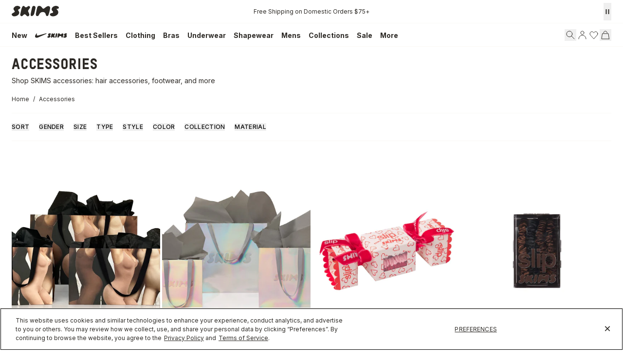

--- FILE ---
content_type: text/html
request_url: https://skims.com/collections/accessories
body_size: 116789
content:
<!DOCTYPE html><html lang="EN"><head><meta charSet="utf-8"/><meta name="viewport" content="width=device-width,initial-scale=1"/><meta name="oke:subscriber_id" content="2d5f0f02-fdee-4a3d-8b6c-e3922b07c7c9"/><title>Accessories | SKIMS</title><meta property="og:title" content="Accessories | SKIMS"/><meta property="twitter:title" content="Accessories | SKIMS"/><meta name="description" content="Shop SKIMS accessories: hair accessories, footwear, and more"/><meta property="og:description" content="Shop SKIMS accessories: hair accessories, footwear, and more"/><meta property="twitter:description" content="Shop SKIMS accessories: hair accessories, footwear, and more"/><meta property="twitter:site" content="@skims"/><meta property="twitter:creator" content="@skims"/><link rel="canonical" href="https://skims.com/collections/accessories"/><meta property="og:url" content="https://skims.com/collections/accessories"/><meta name="robots" content="index,follow"/><script type="application/ld+json">{"@context":"https://schema.org","@type":"Organization","name":"SKIMS","url":"https://skims.com/collections/accessories","logo":"https://cdn.shopify.com/s/files/1/0259/5448/4284/files/Skims-Logo-Shopify_afa1385f-2e6f-46f3-940e-923f2385bc9b.svg?v=1764022219","founder":{"@type":"Person","name":"Kim Kardashian"},"sameAs":["https://www.instagram.com/skims","https://www.facebook.com/skimsbody","https://x.com/skims","https://www.youtube.com/c/skims","https://www.tiktok.com/@skims"],"contactPoint":{"@type":"ContactPoint","contactType":"Customer Support","email":"help@skims.com","url":"https://skims.com/pages/contact-us"},"brand":{"@type":"Brand","name":"SKIMS"}}</script><script type="application/ld+json">{"@context":"https://schema.org","@type":"BreadcrumbList","itemListElement":[{"@type":"ListItem","position":1,"name":"Home","item":"https://skims.com/"},{"@type":"ListItem","position":2,"name":"Accessories","item":"https://skims.com/collections/accessories"}]}</script><script type="application/ld+json">{"@context":"https://schema.org","@type":"CollectionPage","name":"Accessories","description":"Shop SKIMS accessories: hair accessories, footwear, and more","url":"/collections/accessories","mainEntity":{"@type":"ItemList","itemListElement":[{"@type":"ListItem","position":1,"url":"/products/gift-bag-classic","name":"GIFT BAG | CLASSIC","image":"https://cdn.shopify.com/s/files/1/0259/5448/4284/products/skims-gift-bag-ac-bag-0218-mlt-s.jpg?v=1624312861"},{"@type":"ListItem","position":2,"url":"/products/gift-bag-holographic-mirror","name":"GIFT BAG | HOLOGRAPHIC MIRROR","image":"https://cdn.shopify.com/s/files/1/0259/5448/4284/files/SKIMS-GIFT-BAGS-AC-BAG-0218-HGM.jpg?v=1762045669"},{"@type":"ListItem","position":3,"url":"/products/slip-x-skims-pure-silk-skinny-scrunchies-3-pack-cherry-blossom-candy-heart-print","name":"SLIP X SKIMS PURE SILK SKINNY SCRUNCHIE 3-PACK | CHERRY BLOSSOM CANDY HEART PRINT","image":"https://cdn.shopify.com/s/files/1/0259/5448/4284/files/SKIMS-ACCESSORIES-HOLIDAY-CRACKERS-CHP-3.webp?v=1763667961"},{"@type":"ListItem","position":4,"url":"/products/slip-x-skims-pure-silk-skinny-scrunchies-4-pack-deep","name":"SLIP X SKIMS PURE SILK SKINNY SCRUNCHIES 4-PACK | DEEP","image":"https://cdn.shopify.com/s/files/1/0259/5448/4284/files/SKIMS-ACCESSORIES-SCRUNCHIE-SET-PACK2-BOX.jpg?v=1762044346"},{"@type":"ListItem","position":5,"url":"/products/slip-x-skims-pure-silk-contour-sleep-mask-clay","name":"SLIP X SKIMS PURE SILK CONTOUR SLEEP MASK | CLAY","image":"https://cdn.shopify.com/s/files/1/0259/5448/4284/files/SKIMS-ACCESSORIES-GIFT-SET-CLY-MASK-BOX-COMP.jpg?v=1762286575"},{"@type":"ListItem","position":6,"url":"/products/slip-x-skims-pure-silk-large-scrunchies-4-pack-deep","name":"SLIP X SKIMS PURE SILK LARGE SCRUNCHIES 4-PACK | DEEP","image":"https://cdn.shopify.com/s/files/1/0259/5448/4284/files/SKIMS-ACCESSORIES-LARGE-SCRUNCHIE-SET-PACK2-BOX.jpg?v=1762044932"},{"@type":"ListItem","position":7,"url":"/products/slip-x-skims-pure-silk-skinny-scrunchies-4-pack-fair","name":"SLIP X SKIMS PURE SILK SKINNY SCRUNCHIES 4-PACK | FAIR","image":"https://cdn.shopify.com/s/files/1/0259/5448/4284/files/SKIMS-ACCESSORIES-SCRUNCHIE-SET-PACK1-BOX.jpg?v=1762044328"},{"@type":"ListItem","position":8,"url":"/products/slip-x-skims-pure-silk-large-scrunchies-4-pack-fair","name":"SLIP X SKIMS PURE SILK LARGE SCRUNCHIES 4-PACK | FAIR","image":"https://cdn.shopify.com/s/files/1/0259/5448/4284/files/SKIMS-ACCESSORIES-LARGE-SCRUNCHIE-SET-PACK1-BOX.jpg?v=1762044922"},{"@type":"ListItem","position":9,"url":"/products/slip-x-skims-pure-silk-signature-gift-set-clay","name":"SLIP X SKIMS PURE SILK SIGNATURE GIFT SET | CLAY","image":"https://cdn.shopify.com/s/files/1/0259/5448/4284/files/SKIMS-ACCESSORIES-GIFT-SET-CLY-BOX-OPEN.jpg?v=1762044668"},{"@type":"ListItem","position":10,"url":"/products/faux-fur-slipper-zen-blue","name":"FAUX FUR SLIPPER | ZEN BLUE","image":"https://cdn.shopify.com/s/files/1/0259/5448/4284/files/SKIMS-SLIPPERS-FAUX-FUR-FW-SLP-10832W-ZNB-1.jpg?v=1761864748"},{"@type":"ListItem","position":11,"url":"/products/seamless-sculpt-face-wrap-clay","name":"SEAMLESS SCULPT FACE WRAP | CLAY","image":"https://cdn.shopify.com/s/files/1/0259/5448/4284/files/SKIMS-HD-HDW-8010W-CLY-SW_3ab631aa-a8c5-4d1c-957e-d33ac6e30a21.jpg?v=1764195291"},{"@type":"ListItem","position":12,"url":"/products/faux-fur-slipper-cherry-blossom","name":"FAUX FUR SLIPPER | CHERRY BLOSSOM","image":"https://cdn.shopify.com/s/files/1/0259/5448/4284/files/SKIMS-SLIPPERS-FAUX-FUR-FW-SLP-10832W-CMB-1.jpg?v=1761864806"}]}}</script><script type="application/ld+json">{"@context":"https://schema.org","@type":"FAQPage","mainEntity":[]}</script><link rel="alternate" hrefLang="x-default" href="https://skims.com/collections/accessories"/><link rel="alternate" hrefLang="en-US" href="https://skims.com/collections/accessories"/><link rel="alternate" hrefLang="en-AU" href="https://skims.com/en-au/collections/accessories"/><link rel="alternate" hrefLang="en-BE" href="https://skims.com/en-be/collections/accessories"/><link rel="alternate" hrefLang="en-CA" href="https://skims.com/en-ca/collections/accessories"/><link rel="alternate" hrefLang="en-FI" href="https://skims.com/en-fi/collections/accessories"/><link rel="alternate" hrefLang="en-NZ" href="https://skims.com/en-nz/collections/accessories"/><link rel="alternate" hrefLang="en-GB" href="https://skims.com/en-gb/collections/accessories"/><link rel="next" href="https://skims.com/collections/accessories?cursor=eyJsYXN0X3ZhbHVlIjoiMTEiLCJsYXN0X2lkIjoxMDI0Njk2NDAxOTU1Mywib2Zmc2V0IjoxMX0%3D"/><link rel="stylesheet" href="https://cdn.shopify.com/oxygen-v2/26957/18156/37484/2865765/assets/root-DRnQC-gB.css"/><link href="//fonts.googleapis.com/css2?family=Inter:opsz,wght@14..32,100..900&amp;display=swap" rel="stylesheet" prefetch="true"/><link rel="stylesheet" href="https://cdn.shopify.com/oxygen-v2/26957/18156/37484/2865765/assets/typography-CROfx6CR.css"/><link rel="stylesheet" href="https://cdn.shopify.com/oxygen-v2/26957/18156/37484/2865765/assets/index-Bs9oNdbS.css"/><link rel="stylesheet" href="https://cdn.shopify.com/oxygen-v2/26957/18156/37484/2865765/assets/tailwind-C118ntgW.css"/><link rel="stylesheet" href="https://cdn.shopify.com/oxygen-v2/26957/18156/37484/2865765/assets/app-Y7fZ9o9u.css"/><link rel="preconnect" href="https://cdn.shopify.com"/><link rel="preconnect" href="https://shop.app"/><link rel="icon" type="image/svg+xml" href="https://cdn.shopify.com/oxygen-v2/26957/18156/37484/2865765/assets/favicon-CznU2Fsb.ico"/><link rel="preconnect" href="//cdn.dynamicyield.com"/><link rel="preconnect" href="//st.dynamicyield.com"/><link rel="preconnect" href="//rcom.dynamicyield.com"/><link rel="dns-prefetch" href="//cdn.dynamicyield.com"/><link rel="dns-prefetch" href="//st.dynamicyield.com"/><link rel="dns-prefetch" href="//rcom.dynamicyield.com"/><script async="" id="ge-storefront-js" data-mid="8uy4" data-env="prd" src="https://web.global-e.com/Scripts/Merchants/globale.merchant.storefront.js" nonce="c192ffa6123885c5fcab82bfac79d599"></script><script data-domain-script="de5677a6-bee5-4001-9bfc-4478cbc8ee53" src="https://cdn.cookielaw.org/scripttemplates/otSDKStub.js" nonce="c192ffa6123885c5fcab82bfac79d599"></script><script defer="" src="https://web-sdk-cdn.singular.net/singular-sdk/latest/singular-sdk.js" nonce="c192ffa6123885c5fcab82bfac79d599"></script><script async="" src="https://cdn.dynamicyield.com/api/8777639/api_static.js" nonce="c192ffa6123885c5fcab82bfac79d599"></script><script async="" src="https://cdn.dynamicyield.com/api/8777639/api_dynamic.js" nonce="c192ffa6123885c5fcab82bfac79d599"></script></head><body><!--$--><script id="oke-reviews-settings" type="application/json" nonce="c192ffa6123885c5fcab82bfac79d599">{"subscriberId":"2d5f0f02-fdee-4a3d-8b6c-e3922b07c7c9","analyticsSettings":{"isWidgetOnScreenTrackingEnabled":false,"provider":"ua"},"locale":"en","localeAndVariant":{"code":"en"},"matchCustomerLocale":false,"widgetSettings":{"global":{"dateSettings":{"format":{"type":"relative"}},"hideOkendoBranding":false,"reviewTranslationsMode":"off","showIncentiveIndicator":false,"searchEnginePaginationEnabled":false,"stars":{"backgroundColor":"#E5E5E5","foregroundColor":"#2D2A26","interspace":2,"shape":{"type":"default"},"showBorder":false},"font":{"fontType":"inherit-from-page"}},"homepageCarousel":{"defaultSort":"rating desc","scrollBehaviour":"slide","slidesPerPage":{"large":3,"medium":2},"style":{"arrows":{"color":"#676986","size":{"value":24,"unit":"px"},"enabled":true},"avatar":{"backgroundColor":"#E5E5EB","placeholderTextColor":"#2C3E50","size":{"value":48,"unit":"px"},"enabled":true},"border":{"color":"#E5E5EB","width":{"value":1,"unit":"px"}},"highlightColor":"#0E7A82","layout":{"name":"default","reviewDetailsPosition":"below","showAttributeBars":false,"showProductDetails":"only-when-grouped","showProductName":false},"media":{"size":{"value":80,"unit":"px"},"imageGap":{"value":4,"unit":"px"},"enabled":true},"productImageSize":{"value":48,"unit":"px"},"showDates":true,"spaceAbove":{"value":20,"unit":"px"},"spaceBelow":{"value":20,"unit":"px"},"stars":{"height":{"value":18,"unit":"px"},"globalOverrideSettings":{"backgroundColor":"#E5E5E5","foregroundColor":"#FFCF2A"}},"text":{"primaryColor":"#2C3E50","fontSizeRegular":{"value":14,"unit":"px"},"fontSizeSmall":{"value":12,"unit":"px"},"secondaryColor":"#676986"}},"totalSlides":12,"truncation":{"bodyMaxLines":4,"enabled":true,"truncateAll":false}},"mediaCarousel":{"minimumImages":1,"linkText":"Read More","stars":{"backgroundColor":"#E5E5E5","foregroundColor":"#FFCF2A","height":{"value":12,"unit":"px"}},"autoPlay":false,"slideSize":"medium","arrowPosition":"outside"},"mediaGrid":{"showMoreArrow":{"arrowColor":"#676986","enabled":true,"backgroundColor":"#f4f4f6"},"infiniteScroll":false,"gridStyleDesktop":{"layout":"default-desktop"},"gridStyleMobile":{"layout":"default-mobile"},"linkText":"Read More","stars":{"backgroundColor":"#E5E5E5","foregroundColor":"#FFCF2A","height":{"value":12,"unit":"px"}},"gapSize":{"value":10,"unit":"px"}},"questions":{"initialPageSize":6,"loadMorePageSize":6},"reviewsBadge":{"layout":"large","colorScheme":"dark"},"reviewsTab":{"backgroundColor":"#676986","position":"top-left","textColor":"#FFFFFF","enabled":true,"positionSmall":"top-left"},"reviewsWidget":{"tabs":{"reviews":true,"questions":false},"header":{"columnDistribution":"space-around","verticalAlignment":"top","blocks":[{"columnWidth":"one-third","modules":[{"name":"rating-average","layout":"one-line"},{"name":"rating-breakdown","backgroundColor":"#F4F4F6","shadingColor":"#9A9DB1","stretchMode":"contain"},{"name":"reviews-summary","heading":"Reviews Summary","maxTextLines":3}],"textAlignment":"left"},{"columnWidth":"one-third","modules":[{"name":"recommended"},{"name":"attributes","layout":"stacked","stretchMode":"stretch"}],"textAlignment":"left"},{"columnWidth":"one-third","modules":[{"name":"media-carousel","imageGap":{"value":8,"unit":"px"},"imageHeight":{"value":80,"unit":"px"}}],"textAlignment":"left"}]},"style":{"showDates":true,"border":{"color":"#E5E5EB","width":{"value":1,"unit":"px"}},"bodyFont":{"hasCustomFontSettings":false},"headingFont":{"hasCustomFontSettings":false},"filters":{"backgroundColorActive":"#676986","backgroundColor":"#FFFFFF","borderColor":"#DBDDE4","borderRadius":{"value":100,"unit":"px"},"borderColorActive":"#676986","textColorActive":"#FFFFFF","textColor":"#2C3E50","searchHighlightColor":"#B2F9E9"},"avatar":{"backgroundColor":"#E5E5EB","placeholderTextColor":"#2C3E50","size":{"value":48,"unit":"px"},"enabled":true},"stars":{"height":{"value":18,"unit":"px"},"globalOverrideSettings":{"backgroundColor":"#E5E5E5","foregroundColor":"#2D2A26","interspace":2,"showBorder":false}},"shadingColor":"#F7F7F8","productImageSize":{"value":48,"unit":"px"},"button":{"backgroundColorActive":"#676986","borderColorHover":"#DBDDE4","backgroundColor":"#F7F7F8","borderColor":"#DBDDE4","backgroundColorHover":"#F4F4F6","textColorHover":"#272D45","borderRadius":{"value":4,"unit":"px"},"borderWidth":{"value":1,"unit":"px"},"borderColorActive":"#676986","textColorActive":"#FFFFFF","textColor":"#272D45","font":{"hasCustomFontSettings":false}},"highlightColor":"#0E7A82","spaceAbove":{"value":20,"unit":"px"},"text":{"primaryColor":"#2D2A26","fontSizeRegular":{"value":14,"unit":"px"},"fontSizeLarge":{"value":20,"unit":"px"},"fontSizeSmall":{"value":12,"unit":"px"},"secondaryColor":"#676986"},"spaceBelow":{"value":20,"unit":"px"},"attributeBar":{"style":"default","backgroundColor":"#D3D4DD","shadingColor":"#9A9DB1","markerColor":"#00CAAA"}},"showWhenEmpty":false,"reviews":{"list":{"layout":{"collapseReviewerDetails":false,"columnAmount":4,"name":"default","showAttributeBars":true,"borderStyle":"full","showProductVariantName":false,"showProductDetails":"never"},"loyalty":{"maxInitialAchievements":3},"initialPageSize":5,"replyTruncation":{"bodyMaxLines":4,"enabled":true},"media":{"layout":"featured","size":{"value":200,"unit":"px"}},"truncation":{"bodyMaxLines":4,"truncateAll":false,"enabled":true},"loadMorePageSize":5},"controls":{"filterMode":"closed","freeTextSearchEnabled":false,"writeReviewButtonEnabled":false,"defaultSort":"has_media desc"}}},"starRatings":{"showWhenEmpty":false,"style":{"text":{"content":"review-count","style":"number-and-text","brackets":false},"spaceAbove":{"value":0,"unit":"px"},"globalOverrideSettings":{"backgroundColor":"#E5E5E5","foregroundColor":"#62554A","interspace":2,"showBorder":false},"spaceBelow":{"value":0,"unit":"px"},"height":{"value":18,"unit":"px"}},"clickBehavior":"scroll-to-widget"}},"features":{"attributeFiltersEnabled":true,"recorderPlusEnabled":true,"recorderQandaPlusEnabled":true,"reviewsKeywordsEnabled":true,"reviewsSummariesEnabled":true}}</script><style id="oke-css-vars">:root{--oke-widget-spaceAbove:20px;--oke-widget-spaceBelow:20px;--oke-starRating-spaceAbove:0;--oke-starRating-spaceBelow:0;--oke-button-backgroundColor:#f7f7f8;--oke-button-backgroundColorHover:#f4f4f6;--oke-button-backgroundColorActive:#676986;--oke-button-textColor:#272d45;--oke-button-textColorHover:#272d45;--oke-button-textColorActive:#fff;--oke-button-borderColor:#dbdde4;--oke-button-borderColorHover:#dbdde4;--oke-button-borderColorActive:#676986;--oke-button-borderRadius:4px;--oke-button-borderWidth:1px;--oke-button-fontWeight:700;--oke-button-fontSize:var(--oke-text-regular,14px);--oke-button-fontFamily:inherit;--oke-border-color:#e5e5eb;--oke-border-width:1px;--oke-text-primaryColor:#2d2a26;--oke-text-secondaryColor:#676986;--oke-text-small:12px;--oke-text-regular:14px;--oke-text-large:20px;--oke-text-fontFamily:inherit;--oke-avatar-size:48px;--oke-avatar-backgroundColor:#e5e5eb;--oke-avatar-placeholderTextColor:#2c3e50;--oke-highlightColor:#0e7a82;--oke-shadingColor:#f7f7f8;--oke-productImageSize:48px;--oke-attributeBar-shadingColor:#9a9db1;--oke-attributeBar-borderColor:undefined;--oke-attributeBar-backgroundColor:#d3d4dd;--oke-attributeBar-markerColor:#00caaa;--oke-filter-backgroundColor:#fff;--oke-filter-backgroundColorActive:#676986;--oke-filter-borderColor:#dbdde4;--oke-filter-borderColorActive:#676986;--oke-filter-textColor:#2c3e50;--oke-filter-textColorActive:#fff;--oke-filter-borderRadius:100px;--oke-filter-searchHighlightColor:#b2f9e9;--oke-mediaGrid-chevronColor:#676986;--oke-stars-foregroundColor:#2d2a26;--oke-stars-backgroundColor:#e5e5e5;--oke-stars-borderWidth:0}.oke-reviewCarousel{--oke-stars-foregroundColor:#ffcf2a;--oke-stars-backgroundColor:#e5e5e5;--oke-stars-borderWidth:0}.oke-w,.oke-modal{--oke-stars-foregroundColor:#2d2a26;--oke-stars-backgroundColor:#e5e5e5;--oke-stars-borderWidth:0}.oke-sr{--oke-stars-foregroundColor:#62554a;--oke-stars-backgroundColor:#e5e5e5;--oke-stars-borderWidth:0}.oke-w,oke-modal{--oke-title-fontWeight:600;--oke-title-fontSize:var(--oke-text-regular,14px);--oke-title-fontFamily:inherit;--oke-bodyText-fontWeight:400;--oke-bodyText-fontSize:var(--oke-text-regular,14px);--oke-bodyText-fontFamily:inherit}</style><script type="text/javascript" nonce="c192ffa6123885c5fcab82bfac79d599">window.okeProductUrlFormatter = (product) =>
    product && product.productHandle
        ? "/products/" + product.productHandle + (product.variantId ? '?variantId=' + product.variantId : '')
        : undefined</script><div><style data-oke-reviews-version="0.81.8" type="text/css" data-href="https://d3hw6dc1ow8pp2.cloudfront.net/reviews-widget-plus/css/okendo-reviews-styles.9d163ae1.css"></style><style data-oke-reviews-version="0.81.8" type="text/css" data-href="https://d3hw6dc1ow8pp2.cloudfront.net/reviews-widget-plus/css/modules/okendo-star-rating.4cb378a8.css"></style><style data-oke-reviews-version="0.81.8" type="text/css" data-href="https://d3hw6dc1ow8pp2.cloudfront.net/reviews-widget-plus/css/modules/okendo-reviews-keywords.0942444f.css"></style><style data-oke-reviews-version="0.81.8" type="text/css" data-href="https://d3hw6dc1ow8pp2.cloudfront.net/reviews-widget-plus/css/modules/okendo-reviews-summary.a0c9d7d6.css"></style><style type="text/css">.okeReviews[data-oke-container],div.okeReviews{font-size:14px;font-size:var(--oke-text-regular);font-weight:400;font-family:var(--oke-text-fontFamily);line-height:1.6}.okeReviews[data-oke-container] *,.okeReviews[data-oke-container] :after,.okeReviews[data-oke-container] :before,div.okeReviews *,div.okeReviews :after,div.okeReviews :before{box-sizing:border-box}.okeReviews[data-oke-container] h1,.okeReviews[data-oke-container] h2,.okeReviews[data-oke-container] h3,.okeReviews[data-oke-container] h4,.okeReviews[data-oke-container] h5,.okeReviews[data-oke-container] h6,div.okeReviews h1,div.okeReviews h2,div.okeReviews h3,div.okeReviews h4,div.okeReviews h5,div.okeReviews h6{font-size:1em;font-weight:400;line-height:1.4;margin:0}.okeReviews[data-oke-container] ul,div.okeReviews ul{padding:0;margin:0}.okeReviews[data-oke-container] li,div.okeReviews li{list-style-type:none;padding:0}.okeReviews[data-oke-container] p,div.okeReviews p{line-height:1.8;margin:0 0 4px}.okeReviews[data-oke-container] p:last-child,div.okeReviews p:last-child{margin-bottom:0}.okeReviews[data-oke-container] a,div.okeReviews a{text-decoration:none;color:inherit}.okeReviews[data-oke-container] button,div.okeReviews button{border-radius:0;border:0;box-shadow:none;margin:0;width:auto;min-width:auto;padding:0;background-color:transparent;min-height:auto}.okeReviews[data-oke-container] button,.okeReviews[data-oke-container] input,.okeReviews[data-oke-container] select,.okeReviews[data-oke-container] textarea,div.okeReviews button,div.okeReviews input,div.okeReviews select,div.okeReviews textarea{font-family:inherit;font-size:1em}.okeReviews[data-oke-container] label,.okeReviews[data-oke-container] select,div.okeReviews label,div.okeReviews select{display:inline}.okeReviews[data-oke-container] select,div.okeReviews select{width:auto}.okeReviews[data-oke-container] article,.okeReviews[data-oke-container] aside,div.okeReviews article,div.okeReviews aside{margin:0}.okeReviews[data-oke-container] table,div.okeReviews table{background:transparent;border:0;border-collapse:collapse;border-spacing:0;font-family:inherit;font-size:1em;table-layout:auto}.okeReviews[data-oke-container] table td,.okeReviews[data-oke-container] table th,.okeReviews[data-oke-container] table tr,div.okeReviews table td,div.okeReviews table th,div.okeReviews table tr{border:0;font-family:inherit;font-size:1em}.okeReviews[data-oke-container] table td,.okeReviews[data-oke-container] table th,div.okeReviews table td,div.okeReviews table th{background:transparent;font-weight:400;letter-spacing:normal;padding:0;text-align:left;text-transform:none;vertical-align:middle}.okeReviews[data-oke-container] table tr:hover td,.okeReviews[data-oke-container] table tr:hover th,div.okeReviews table tr:hover td,div.okeReviews table tr:hover th{background:transparent}.okeReviews[data-oke-container] fieldset,div.okeReviews fieldset{border:0;padding:0;margin:0;min-width:0}.okeReviews[data-oke-container] img,.okeReviews[data-oke-container] svg,div.okeReviews img,div.okeReviews svg{max-width:none}.okeReviews[data-oke-container] div:empty,div.okeReviews div:empty{display:block}.okeReviews[data-oke-container] .oke-icon:before,div.okeReviews .oke-icon:before{font-family:oke-widget-icons!important;font-style:normal;font-weight:400;font-variant:normal;text-transform:none;line-height:1;-webkit-font-smoothing:antialiased;-moz-osx-font-smoothing:grayscale;color:inherit}.okeReviews[data-oke-container] .oke-icon--select-arrow:before,div.okeReviews .oke-icon--select-arrow:before{content:""}.okeReviews[data-oke-container] .oke-icon--loading:before,div.okeReviews .oke-icon--loading:before{content:""}.okeReviews[data-oke-container] .oke-icon--pencil:before,div.okeReviews .oke-icon--pencil:before{content:""}.okeReviews[data-oke-container] .oke-icon--filter:before,div.okeReviews .oke-icon--filter:before{content:""}.okeReviews[data-oke-container] .oke-icon--play:before,div.okeReviews .oke-icon--play:before{content:""}.okeReviews[data-oke-container] .oke-icon--tick-circle:before,div.okeReviews .oke-icon--tick-circle:before{content:""}.okeReviews[data-oke-container] .oke-icon--chevron-left:before,div.okeReviews .oke-icon--chevron-left:before{content:""}.okeReviews[data-oke-container] .oke-icon--chevron-right:before,div.okeReviews .oke-icon--chevron-right:before{content:""}.okeReviews[data-oke-container] .oke-icon--thumbs-down:before,div.okeReviews .oke-icon--thumbs-down:before{content:""}.okeReviews[data-oke-container] .oke-icon--thumbs-up:before,div.okeReviews .oke-icon--thumbs-up:before{content:""}.okeReviews[data-oke-container] .oke-icon--close:before,div.okeReviews .oke-icon--close:before{content:""}.okeReviews[data-oke-container] .oke-icon--chevron-up:before,div.okeReviews .oke-icon--chevron-up:before{content:""}.okeReviews[data-oke-container] .oke-icon--chevron-down:before,div.okeReviews .oke-icon--chevron-down:before{content:""}.okeReviews[data-oke-container] .oke-icon--star:before,div.okeReviews .oke-icon--star:before{content:""}.okeReviews[data-oke-container] .oke-icon--magnifying-glass:before,div.okeReviews .oke-icon--magnifying-glass:before{content:""}@font-face{font-family:oke-widget-icons;src:url(https://d3hw6dc1ow8pp2.cloudfront.net/reviews-widget-plus/fonts/oke-widget-icons.ttf) format("truetype"),url(https://d3hw6dc1ow8pp2.cloudfront.net/reviews-widget-plus/fonts/oke-widget-icons.woff) format("woff"),url(https://d3hw6dc1ow8pp2.cloudfront.net/reviews-widget-plus/img/oke-widget-icons.bc0d6b0a.svg) format("svg");font-weight:400;font-style:normal;font-display:block}.okeReviews[data-oke-container] .oke-button,div.okeReviews .oke-button{display:inline-block;border-style:solid;border-color:var(--oke-button-borderColor);border-width:var(--oke-button-borderWidth);background-color:var(--oke-button-backgroundColor);line-height:1;padding:12px 24px;margin:0;border-radius:var(--oke-button-borderRadius);color:var(--oke-button-textColor);text-align:center;position:relative;font-weight:var(--oke-button-fontWeight);font-size:var(--oke-button-fontSize);font-family:var(--oke-button-fontFamily);outline:0}.okeReviews[data-oke-container] .oke-button-text,.okeReviews[data-oke-container] .oke-button .oke-icon,div.okeReviews .oke-button-text,div.okeReviews .oke-button .oke-icon{line-height:1}.okeReviews[data-oke-container] .oke-button.oke-is-loading,div.okeReviews .oke-button.oke-is-loading{position:relative}.okeReviews[data-oke-container] .oke-button.oke-is-loading:before,div.okeReviews .oke-button.oke-is-loading:before{font-family:oke-widget-icons!important;font-style:normal;font-weight:400;font-variant:normal;text-transform:none;line-height:1;-webkit-font-smoothing:antialiased;-moz-osx-font-smoothing:grayscale;content:"";color:undefined;font-size:12px;display:inline-block;animation:oke-spin 1s linear infinite;position:absolute;width:12px;height:12px;top:0;left:0;bottom:0;right:0;margin:auto}.okeReviews[data-oke-container] .oke-button.oke-is-loading>*,div.okeReviews .oke-button.oke-is-loading>*{opacity:0}.okeReviews[data-oke-container] .oke-button.oke-is-active,div.okeReviews .oke-button.oke-is-active{background-color:var(--oke-button-backgroundColorActive);color:var(--oke-button-textColorActive);border-color:var(--oke-button-borderColorActive)}.okeReviews[data-oke-container] .oke-button:not(.oke-is-loading),div.okeReviews .oke-button:not(.oke-is-loading){cursor:pointer}.okeReviews[data-oke-container] .oke-button:not(.oke-is-loading):not(.oke-is-active):hover,div.okeReviews .oke-button:not(.oke-is-loading):not(.oke-is-active):hover{background-color:var(--oke-button-backgroundColorHover);color:var(--oke-button-textColorHover);border-color:var(--oke-button-borderColorHover);box-shadow:0 0 0 2px var(--oke-button-backgroundColorHover)}.okeReviews[data-oke-container] .oke-button:not(.oke-is-loading):not(.oke-is-active):active,.okeReviews[data-oke-container] .oke-button:not(.oke-is-loading):not(.oke-is-active):hover:active,div.okeReviews .oke-button:not(.oke-is-loading):not(.oke-is-active):active,div.okeReviews .oke-button:not(.oke-is-loading):not(.oke-is-active):hover:active{background-color:var(--oke-button-backgroundColorActive);color:var(--oke-button-textColorActive);border-color:var(--oke-button-borderColorActive)}.okeReviews[data-oke-container] .oke-title,div.okeReviews .oke-title{font-weight:var(--oke-title-fontWeight);font-size:var(--oke-title-fontSize);font-family:var(--oke-title-fontFamily)}.okeReviews[data-oke-container] .oke-bodyText,div.okeReviews .oke-bodyText{font-weight:var(--oke-bodyText-fontWeight);font-size:var(--oke-bodyText-fontSize);font-family:var(--oke-bodyText-fontFamily)}.okeReviews[data-oke-container] .oke-linkButton,div.okeReviews .oke-linkButton{cursor:pointer;font-weight:700;pointer-events:auto;text-decoration:underline}.okeReviews[data-oke-container] .oke-linkButton:hover,div.okeReviews .oke-linkButton:hover{text-decoration:none}.okeReviews[data-oke-container] .oke-readMore,div.okeReviews .oke-readMore{cursor:pointer;color:inherit;text-decoration:underline}.okeReviews[data-oke-container] .oke-select,div.okeReviews .oke-select{cursor:pointer;background-repeat:no-repeat;background-position-x:100%;background-position-y:50%;border:none;padding:0 24px 0 12px;-moz-appearance:none;appearance:none;color:inherit;-webkit-appearance:none;background-color:transparent;background-image:url("data:image/svg+xml;charset=utf-8,%3Csvg fill='currentColor' xmlns='http://www.w3.org/2000/svg' viewBox='0 0 24 24'%3E%3Cpath d='M7 10l5 5 5-5z'/%3E%3Cpath d='M0 0h24v24H0z' fill='none'/%3E%3C/svg%3E");outline-offset:4px}.okeReviews[data-oke-container] .oke-select:disabled,div.okeReviews .oke-select:disabled{background-color:transparent;background-image:url("data:image/svg+xml;charset=utf-8,%3Csvg fill='%239a9db1' xmlns='http://www.w3.org/2000/svg' viewBox='0 0 24 24'%3E%3Cpath d='M7 10l5 5 5-5z'/%3E%3Cpath d='M0 0h24v24H0z' fill='none'/%3E%3C/svg%3E")}.okeReviews[data-oke-container] .oke-loader,div.okeReviews .oke-loader{position:relative}.okeReviews[data-oke-container] .oke-loader:before,div.okeReviews .oke-loader:before{font-family:oke-widget-icons!important;font-style:normal;font-weight:400;font-variant:normal;text-transform:none;line-height:1;-webkit-font-smoothing:antialiased;-moz-osx-font-smoothing:grayscale;content:"";color:var(--oke-text-secondaryColor);font-size:12px;display:inline-block;animation:oke-spin 1s linear infinite;position:absolute;width:12px;height:12px;top:0;left:0;bottom:0;right:0;margin:auto}.okeReviews[data-oke-container] .oke-a11yText,div.okeReviews .oke-a11yText{border:0;clip:rect(0 0 0 0);height:1px;margin:-1px;overflow:hidden;padding:0;position:absolute;width:1px}.okeReviews[data-oke-container] .oke-hidden,div.okeReviews .oke-hidden{display:none}.okeReviews[data-oke-container] .oke-modal,div.okeReviews .oke-modal{bottom:0;left:0;overflow:auto;position:fixed;right:0;top:0;z-index:2147483647;max-height:100%;background-color:rgba(0,0,0,.5);padding:40px 0 32px}@media only screen and (min-width:1024px){.okeReviews[data-oke-container] .oke-modal,div.okeReviews .oke-modal{display:flex;align-items:center;padding:48px 0}}.okeReviews[data-oke-container] .oke-modal ::-moz-selection,div.okeReviews .oke-modal ::-moz-selection{background-color:rgba(39,45,69,.2)}.okeReviews[data-oke-container] .oke-modal ::selection,div.okeReviews .oke-modal ::selection{background-color:rgba(39,45,69,.2)}.okeReviews[data-oke-container] .oke-modal,.okeReviews[data-oke-container] .oke-modal p,div.okeReviews .oke-modal,div.okeReviews .oke-modal p{color:#272d45}.okeReviews[data-oke-container] .oke-modal-content,div.okeReviews .oke-modal-content{background-color:#fff;margin:auto;position:relative;will-change:transform,opacity;width:calc(100% - 64px)}@media only screen and (min-width:1024px){.okeReviews[data-oke-container] .oke-modal-content,div.okeReviews .oke-modal-content{max-width:1000px}}.okeReviews[data-oke-container] .oke-modal-close,div.okeReviews .oke-modal-close{cursor:pointer;position:absolute;width:32px;height:32px;top:-32px;padding:4px;right:-4px;line-height:1}.okeReviews[data-oke-container] .oke-modal-close:before,div.okeReviews .oke-modal-close:before{font-family:oke-widget-icons!important;font-style:normal;font-weight:400;font-variant:normal;text-transform:none;line-height:1;-webkit-font-smoothing:antialiased;-moz-osx-font-smoothing:grayscale;content:"";color:#fff;font-size:24px;display:inline-block;width:24px;height:24px}.okeReviews[data-oke-container] .oke-modal-overlay,div.okeReviews .oke-modal-overlay{background-color:rgba(43,46,56,.9)}@media only screen and (min-width:1024px){.okeReviews[data-oke-container] .oke-modal--large .oke-modal-content,div.okeReviews .oke-modal--large .oke-modal-content{max-width:1200px}}.okeReviews[data-oke-container] .oke-modal .oke-helpful,.okeReviews[data-oke-container] .oke-modal .oke-helpful-vote-button,.okeReviews[data-oke-container] .oke-modal .oke-reviewContent-date,div.okeReviews .oke-modal .oke-helpful,div.okeReviews .oke-modal .oke-helpful-vote-button,div.okeReviews .oke-modal .oke-reviewContent-date{color:#676986}.oke-modal .okeReviews[data-oke-container].oke-w,.oke-modal div.okeReviews.oke-w{color:#272d45}.okeReviews[data-oke-container] .oke-tag,div.okeReviews .oke-tag{align-items:center;color:#272d45;display:flex;font-size:var(--oke-text-small);font-weight:600;text-align:left;position:relative;z-index:2;background-color:#f4f4f6;padding:4px 6px;border:none;border-radius:4px;gap:6px;line-height:1}.okeReviews[data-oke-container] .oke-tag svg,div.okeReviews .oke-tag svg{fill:currentColor;height:1rem}.okeReviews[data-oke-container] .hooper,div.okeReviews .hooper{height:auto}.okeReviews--left{text-align:left}.okeReviews--right{text-align:right}.okeReviews--center{text-align:center}.okeReviews :not([tabindex="-1"]):focus-visible{outline:5px auto highlight;outline:5px auto -webkit-focus-ring-color}.is-oke-modalOpen{overflow:hidden!important}img.oke-is-error{background-color:var(--oke-shadingColor);background-size:cover;background-position:50% 50%;box-shadow:inset 0 0 0 1px var(--oke-border-color)}@keyframes oke-spin{0%{transform:rotate(0deg)}to{transform:rotate(1turn)}}@keyframes oke-fade-in{0%{opacity:0}to{opacity:1}}
.oke-stars{line-height:1;position:relative;display:inline-block}.oke-stars-background svg{overflow:visible}.oke-stars-foreground{overflow:hidden;position:absolute;top:0;left:0}.oke-sr{display:inline-block;padding-top:var(--oke-starRating-spaceAbove);padding-bottom:var(--oke-starRating-spaceBelow)}.oke-sr .oke-is-clickable{cursor:pointer}.oke-sr--hidden{display:none}.oke-sr-count,.oke-sr-rating,.oke-sr-stars{display:inline-block;vertical-align:middle}.oke-sr-stars{line-height:1;margin-right:8px}.oke-sr-rating{display:none}.oke-sr-count--brackets:before{content:"("}.oke-sr-count--brackets:after{content:")"}
.oke-rk{display:block}.okeReviews[data-oke-container] .oke-reviewsKeywords-heading,div.okeReviews .oke-reviewsKeywords-heading{font-weight:700;margin-bottom:8px}.okeReviews[data-oke-container] .oke-reviewsKeywords-heading-skeleton,div.okeReviews .oke-reviewsKeywords-heading-skeleton{height:calc(var(--oke-button-fontSize) + 4px);width:150px}.okeReviews[data-oke-container] .oke-reviewsKeywords-list,div.okeReviews .oke-reviewsKeywords-list{display:inline-flex;align-items:center;flex-wrap:wrap;gap:4px}.okeReviews[data-oke-container] .oke-reviewsKeywords-list-category,div.okeReviews .oke-reviewsKeywords-list-category{background-color:var(--oke-filter-backgroundColor);color:var(--oke-filter-textColor);border:1px solid var(--oke-filter-borderColor);border-radius:var(--oke-filter-borderRadius);padding:6px 16px;transition:background-color .1s ease-out,border-color .1s ease-out;white-space:nowrap}.okeReviews[data-oke-container] .oke-reviewsKeywords-list-category.oke-is-clickable,div.okeReviews .oke-reviewsKeywords-list-category.oke-is-clickable{cursor:pointer}.okeReviews[data-oke-container] .oke-reviewsKeywords-list-category.oke-is-active,div.okeReviews .oke-reviewsKeywords-list-category.oke-is-active{background-color:var(--oke-filter-backgroundColorActive);color:var(--oke-filter-textColorActive);border-color:var(--oke-filter-borderColorActive)}.okeReviews[data-oke-container] .oke-reviewsKeywords .oke-translateButton,div.okeReviews .oke-reviewsKeywords .oke-translateButton{margin-top:12px}
.oke-rs{display:block}.oke-rs .oke-reviewsSummary.oke-is-preRender .oke-reviewsSummary-summary{-webkit-mask:linear-gradient(180deg,#000 0,#000 40%,transparent 95%,transparent 0) 100% 50%/100% 100% repeat-x;mask:linear-gradient(180deg,#000 0,#000 40%,transparent 95%,transparent 0) 100% 50%/100% 100% repeat-x;max-height:150px}.okeReviews[data-oke-container] .oke-reviewsSummary .oke-tooltip,div.okeReviews .oke-reviewsSummary .oke-tooltip{display:inline-block;font-weight:400}.okeReviews[data-oke-container] .oke-reviewsSummary .oke-tooltip-trigger,div.okeReviews .oke-reviewsSummary .oke-tooltip-trigger{height:15px;width:15px;overflow:hidden;transform:translateY(-10%)}.okeReviews[data-oke-container] .oke-reviewsSummary-heading,div.okeReviews .oke-reviewsSummary-heading{align-items:center;-moz-column-gap:4px;column-gap:4px;display:inline-flex;font-weight:700;margin-bottom:8px}.okeReviews[data-oke-container] .oke-reviewsSummary-heading-skeleton,div.okeReviews .oke-reviewsSummary-heading-skeleton{height:calc(var(--oke-button-fontSize) + 4px);width:150px}.okeReviews[data-oke-container] .oke-reviewsSummary-icon,div.okeReviews .oke-reviewsSummary-icon{fill:currentColor;font-size:14px}.okeReviews[data-oke-container] .oke-reviewsSummary-icon svg,div.okeReviews .oke-reviewsSummary-icon svg{vertical-align:baseline}.okeReviews[data-oke-container] .oke-reviewsSummary-summary.oke-is-truncated,div.okeReviews .oke-reviewsSummary-summary.oke-is-truncated{display:-webkit-box;-webkit-box-orient:vertical;overflow:hidden;text-overflow:ellipsis}</style></div><div><svg id="oke-star-symbols" style="display:none!important" data-oke-id="oke-star-symbols"><symbol id="oke-star-empty" style="overflow:visible;"><path id="star-default--empty" fill="var(--oke-stars-backgroundColor)" stroke="var(--oke-stars-borderColor)" stroke-width="var(--oke-stars-borderWidth)" d="M3.34 13.86c-.48.3-.76.1-.63-.44l1.08-4.56L.26 5.82c-.42-.36-.32-.7.24-.74l4.63-.37L6.92.39c.2-.52.55-.52.76 0l1.8 4.32 4.62.37c.56.05.67.37.24.74l-3.53 3.04 1.08 4.56c.13.54-.14.74-.63.44L7.3 11.43l-3.96 2.43z"/></symbol><symbol id="oke-star-filled" style="overflow:visible;"><path id="star-default--filled" fill="var(--oke-stars-foregroundColor)" stroke="var(--oke-stars-borderColor)" stroke-width="var(--oke-stars-borderWidth)" d="M3.34 13.86c-.48.3-.76.1-.63-.44l1.08-4.56L.26 5.82c-.42-.36-.32-.7.24-.74l4.63-.37L6.92.39c.2-.52.55-.52.76 0l1.8 4.32 4.62.37c.56.05.67.37.24.74l-3.53 3.04 1.08 4.56c.13.54-.14.74-.63.44L7.3 11.43l-3.96 2.43z"/></symbol></svg></div><!--/$--><a href="#main-content" class="sr-only focus:not-sr-only focus:!fixed body-3 !p-1 text-white bg-onyx z-[500]">Skip to main content</a><header class="z-50 sticky top-0 w-full"><nav data-testid="main-navigation"><div class="flex items-center border-b border-grayLighter px-5 md:h-12 md:px-6 transition relative border-opacity-100" data-testid="main-navigation-top" style="background-color:#ffffff;color:#2D2A26"><a class="select-none hover:cursor-pointer transition-colors duration-200 underline-offset-4 inset-y-0 hidden lg:absolute lg:left-6 lg:z-10 lg:flex lg:items-center lg:justify-center" role="link" data-href="/" tabindex="0" title="" rel="" href="/" target="_self" data-discover="true"><svg xmlns="http://www.w3.org/2000/svg" width="108" height="24" fill="none" style="fill:#2D2A26" class="transition-all duration-300"><title>SKIMS Logo</title><g><path d="M78.98 4.77a44 44 0 0 1-1.65 8.5 101 101 0 0 1-1.72 5.34c-.3.87-.77 1.67-1.63 2.12-1.34.7-2.87.06-3.46-1.44a18.6 18.6 0 0 1-.62-2.02 6.07 6.07 0 0 0-6.08-4.53c-3.23.01-5.44 1.55-6.92 4.33-.45.85-.93 1.68-1.47 2.48-.75 1.1-1.8 1.71-3.18 1.55a2.72 2.72 0 0 1-2.5-2.45c-.22-1.44-.03-2.86.27-4.26.8-3.69 1.62-7.37 2.45-11.04.48-2.1 1.8-3.13 3.94-3.24 2.52-.12 4.22 1.2 5.62 3.1.42.58.84 1.17 1.33 1.7a2.46 2.46 0 0 0 3.42.31c1.44-1.06 2.86-2.14 4.33-3.15a7.58 7.58 0 0 1 4.4-1.58c2.03 0 3.3 1.7 3.47 3.42.03.28 0 .57 0 .86ZM17.56 18.23c.26-1.4.5-2.82.8-4.23.53-2.5 1.05-5.01 1.7-7.48a14.54 14.54 0 0 1 2.11-5.05C22.73.71 23.41.1 24.47.14c.69.04 1.23.34 1.7.8.45.47.84 1.02 1.35 1.43 1.12.9 2.77.82 4.05-.1.67-.48 1.3-1.01 2-1.44a2.79 2.79 0 0 1 3.78.9c.64.99.55 2-.1 2.94-.8 1.18-1.7 2.3-2.52 3.46a4.21 4.21 0 0 0-.4 4.62c.47.97.97 1.93 1.38 2.92.56 1.35.8 2.73.08 4.1-1.06 2.03-3.2 2.4-4.86.8-.8-.76-1.53-1.6-2.35-2.36-1.22-1.14-2.53-1.13-3.79 0-.85.76-1.62 1.6-2.5 2.33a2.82 2.82 0 0 1-4.4-.95c-.2-.39-.22-.86-.33-1.36Zm68.1 3.28c-1.9.07-3.75-.06-5.39-1.15-.99-.65-1.71-1.51-1.77-2.77-.03-.58.22-1.13.77-1.58a4.9 4.9 0 0 1 2.5-1.1c.69-.13 1.38-.28 2.05-.5 1.39-.47 1.72-1.8.75-2.9-.22-.26-.47-.5-.71-.73-1.08-1.1-1.85-2.34-1.77-3.93.02-.6.17-1.25.44-1.8C83.81 2.44 85.98.96 88.8.3a8.73 8.73 0 0 1 6.53.96c1.18.67 1.76 1.78 1.55 2.92-.17.97-1.02 1.65-2.2 1.73-.43.03-.87 0-1.3-.02-.35-.02-.71-.07-.9.3-.18.4-.08.78.23 1.11.56.62 1.17 1.22 1.65 1.9a6.58 6.58 0 0 1 1.41 4.78 7.3 7.3 0 0 1-2.72 4.76 12.4 12.4 0 0 1-6.13 2.69c-.41.06-.84.06-1.26.09ZM11.63 0c1.43.02 3 .4 4.44 1.25 2.06 1.2 2.17 3.55.2 4.9-.63.42-1.32.75-1.98 1.11-1.08.6-1.3 1.3-.7 2.39.27.46.55.93.9 1.34 1.65 1.92 1.27 4.43-.03 6.27-1.49 2.1-3.62 3.22-6.04 3.87-1.6.42-3.21.67-4.85.27a4.9 4.9 0 0 1-3.3-2.75c-.58-1.16-.2-2.34 1.03-3.13.92-.59 1.91-1.06 2.85-1.62.56-.34 1.12-.7 1.61-1.12.74-.64.77-1.47.18-2.25-.4-.53-.81-1.04-1.18-1.59a4.74 4.74 0 0 1 .2-5.78A8.19 8.19 0 0 1 11.63 0Zm33.81.11c2.37.03 3.87 1.7 3.53 3.94a82.28 82.28 0 0 1-1.09 5.44c-.5 2.22-.98 4.44-1.6 6.62a6.98 6.98 0 0 1-4.07 4.8c-1.55.65-3-.2-3.17-1.87a9.8 9.8 0 0 1 .07-2.76c.4-2.22.9-4.42 1.38-6.62.47-2.14.9-4.28 1.44-6.4.18-.71.58-1.4 1.02-2A2.84 2.84 0 0 1 45.45.1Z"></path></g></svg></a><div class="relative mx-auto h-9 w-full items-center justify-center overflow-hidden !body-3 md:h-12 [&amp;_*]:underline-offset-4 [&amp;_*]:body-3"><div class="absolute inset-0 flex size-full items-center justify-start duration-300 ease-linear lg:justify-center visible opacity-100 transition-opacity delay-300" aria-hidden="false"><div class=""><p class="normal-case body-3">Free Shipping on Domestic Orders $75+</p></div></div><div class="absolute inset-0 flex size-full items-center justify-start duration-300 ease-linear lg:justify-center invisible opacity-0 transition-all" aria-hidden="true"><div class=""><div><p class="body-3 text-primary !text-inherit"><a href="https://skims.sng.link/Aglal/suem?_dl=%2Fhome&amp;_smtype=3&amp;utm_source=pencil_banner_DY_Test" class="select-none hover:cursor-pointer transition-colors duration-200 underline-offset-4" title="" target="_self" rel="noreferrer">Join SKIMS Rewards for Free Returns</a></p></div></div></div><div class="absolute inset-0 flex size-full items-center justify-start duration-300 ease-linear lg:justify-center invisible opacity-0 transition-all" aria-hidden="true"><div role="button" tabindex="0" class="cursor-pointer"><div><p class="body-3 text-primary !text-inherit"><span style="text-decoration:underline">Sign Up for Email &amp; SMS</span></p></div></div></div><button type="button" class="absolute inset-y-0 right-0" aria-label="Pause promo banner"><svg xmlns="http://www.w3.org/2000/svg" viewBox="0 0 24 24" fill="currentColor" aria-hidden="true" data-slot="icon" class="size-4"><path fill-rule="evenodd" d="M6.75 5.25a.75.75 0 0 1 .75-.75H9a.75.75 0 0 1 .75.75v13.5a.75.75 0 0 1-.75.75H7.5a.75.75 0 0 1-.75-.75V5.25Zm7.5 0A.75.75 0 0 1 15 4.5h1.5a.75.75 0 0 1 .75.75v13.5a.75.75 0 0 1-.75.75H15a.75.75 0 0 1-.75-.75V5.25Z" clip-rule="evenodd"></path></svg></button></div></div><div class="border-b pl-4 pr-6 h-12 flex items-center justify-between bg-white border-grayLighter text-primary transition-colors duration-200" data-testid="main-navigation-bottom"><a class="select-none hover:cursor-pointer transition-colors duration-200 underline-offset-4 lg:hidden" role="link" data-href="/" tabindex="0" title="" rel="" href="/" target="_self" data-discover="true"><svg xmlns="http://www.w3.org/2000/svg" width="108" height="24" fill="none" style="fill:#2D2A26" class="transition-all duration-300"><title>SKIMS Logo</title><g><path d="M78.98 4.77a44 44 0 0 1-1.65 8.5 101 101 0 0 1-1.72 5.34c-.3.87-.77 1.67-1.63 2.12-1.34.7-2.87.06-3.46-1.44a18.6 18.6 0 0 1-.62-2.02 6.07 6.07 0 0 0-6.08-4.53c-3.23.01-5.44 1.55-6.92 4.33-.45.85-.93 1.68-1.47 2.48-.75 1.1-1.8 1.71-3.18 1.55a2.72 2.72 0 0 1-2.5-2.45c-.22-1.44-.03-2.86.27-4.26.8-3.69 1.62-7.37 2.45-11.04.48-2.1 1.8-3.13 3.94-3.24 2.52-.12 4.22 1.2 5.62 3.1.42.58.84 1.17 1.33 1.7a2.46 2.46 0 0 0 3.42.31c1.44-1.06 2.86-2.14 4.33-3.15a7.58 7.58 0 0 1 4.4-1.58c2.03 0 3.3 1.7 3.47 3.42.03.28 0 .57 0 .86ZM17.56 18.23c.26-1.4.5-2.82.8-4.23.53-2.5 1.05-5.01 1.7-7.48a14.54 14.54 0 0 1 2.11-5.05C22.73.71 23.41.1 24.47.14c.69.04 1.23.34 1.7.8.45.47.84 1.02 1.35 1.43 1.12.9 2.77.82 4.05-.1.67-.48 1.3-1.01 2-1.44a2.79 2.79 0 0 1 3.78.9c.64.99.55 2-.1 2.94-.8 1.18-1.7 2.3-2.52 3.46a4.21 4.21 0 0 0-.4 4.62c.47.97.97 1.93 1.38 2.92.56 1.35.8 2.73.08 4.1-1.06 2.03-3.2 2.4-4.86.8-.8-.76-1.53-1.6-2.35-2.36-1.22-1.14-2.53-1.13-3.79 0-.85.76-1.62 1.6-2.5 2.33a2.82 2.82 0 0 1-4.4-.95c-.2-.39-.22-.86-.33-1.36Zm68.1 3.28c-1.9.07-3.75-.06-5.39-1.15-.99-.65-1.71-1.51-1.77-2.77-.03-.58.22-1.13.77-1.58a4.9 4.9 0 0 1 2.5-1.1c.69-.13 1.38-.28 2.05-.5 1.39-.47 1.72-1.8.75-2.9-.22-.26-.47-.5-.71-.73-1.08-1.1-1.85-2.34-1.77-3.93.02-.6.17-1.25.44-1.8C83.81 2.44 85.98.96 88.8.3a8.73 8.73 0 0 1 6.53.96c1.18.67 1.76 1.78 1.55 2.92-.17.97-1.02 1.65-2.2 1.73-.43.03-.87 0-1.3-.02-.35-.02-.71-.07-.9.3-.18.4-.08.78.23 1.11.56.62 1.17 1.22 1.65 1.9a6.58 6.58 0 0 1 1.41 4.78 7.3 7.3 0 0 1-2.72 4.76 12.4 12.4 0 0 1-6.13 2.69c-.41.06-.84.06-1.26.09ZM11.63 0c1.43.02 3 .4 4.44 1.25 2.06 1.2 2.17 3.55.2 4.9-.63.42-1.32.75-1.98 1.11-1.08.6-1.3 1.3-.7 2.39.27.46.55.93.9 1.34 1.65 1.92 1.27 4.43-.03 6.27-1.49 2.1-3.62 3.22-6.04 3.87-1.6.42-3.21.67-4.85.27a4.9 4.9 0 0 1-3.3-2.75c-.58-1.16-.2-2.34 1.03-3.13.92-.59 1.91-1.06 2.85-1.62.56-.34 1.12-.7 1.61-1.12.74-.64.77-1.47.18-2.25-.4-.53-.81-1.04-1.18-1.59a4.74 4.74 0 0 1 .2-5.78A8.19 8.19 0 0 1 11.63 0Zm33.81.11c2.37.03 3.87 1.7 3.53 3.94a82.28 82.28 0 0 1-1.09 5.44c-.5 2.22-.98 4.44-1.6 6.62a6.98 6.98 0 0 1-4.07 4.8c-1.55.65-3-.2-3.17-1.87a9.8 9.8 0 0 1 .07-2.76c.4-2.22.9-4.42 1.38-6.62.47-2.14.9-4.28 1.44-6.4.18-.71.58-1.4 1.02-2A2.84 2.84 0 0 1 45.45.1Z"></path></g></svg></a><div class="hidden lg:flex"><div class="relative" data-headlessui-state=""><div><div class="relative"><a class="select-none hover:cursor-pointer duration-200 underline-offset-4 hover:text-secondary transition-none relative inline-block my-1 mx-2 self-center animate-underline" role="link" data-href="/collections/new-arrivals" tabindex="0" title="" rel="" data-testid="nav-top-level-link-button" href="/collections/new-arrivals" target="_self" data-discover="true"><span class="subheading-3 lg:subheading-2">New</span></a><button class="pointer-events-none absolute inset-0 -bottom-2" data-nav-group="New" aria-label="Toggle New navigation" aria-expanded="false" type="button" data-headlessui-state=""></button></div><div class="z-10 w-full bg-white transition duration-200 ease-out data-[closed]:scale-95 data-[closed]:opacity-0" tabindex="-1" data-floating-ui-focusable="" data-anchor="bottom center" id="headlessui-popover-panel-:R1b2qifhhl:" style="display:none" hidden="" data-headlessui-state=""><div data-testid="nav-desktop-panel" class="flex flex-col gap-10 px-6 py-8 md:flex-row"><div class="flex flex-col gap-20 pr-20 md:flex-row"><div class="flex flex-col"><ul class="flex flex-col gap-4"><li class="body-3 lg:subheading-2"><a class="select-none hover:cursor-pointer transition-colors duration-200 underline-offset-4 hover:text-secondary text-primary body-3 lg:subheading-2" role="link" data-href="/collections/new-arrivals" tabindex="0" title="" rel="" data-testid="nav-item-link" href="/collections/new-arrivals" target="_self" data-discover="true">All New Arrivals</a></li><li class="body-3 lg:subheading-2"><a class="select-none hover:cursor-pointer transition-colors duration-200 underline-offset-4 hover:text-secondary text-primary body-3 lg:subheading-2" role="link" data-href="/collections/mens-new-arrivals" tabindex="0" title="" rel="" data-testid="nav-item-link" href="/collections/mens-new-arrivals" target="_self" data-discover="true">Mens New Arrivals</a></li><li class="body-3 lg:subheading-2"><a class="select-none hover:cursor-pointer transition-colors duration-200 underline-offset-4 hover:text-secondary text-primary body-3 lg:subheading-2" role="link" data-href="/collections/back-in-stock" tabindex="0" title="" rel="" data-testid="nav-item-link" href="/collections/back-in-stock" target="_self" data-discover="true">Back In Stock</a></li><li class="body-3 lg:subheading-2"><a class="select-none hover:cursor-pointer transition-colors duration-200 underline-offset-4 hover:text-secondary text-primary body-3 lg:subheading-2" role="link" data-href="/collections/nikeskims" tabindex="0" title="" rel="" data-testid="nav-item-link" href="/collections/nikeskims" target="_self" data-discover="true">Coming Soon</a></li></ul></div><div class="flex flex-col"><p class="subheading-3 text-primary text-left mb-4">The Latest Edits</p><ul class="flex flex-col gap-4"><li class="body-3"><a class="select-none hover:cursor-pointer transition-colors duration-200 underline-offset-4 hover:text-secondary text-primary body-3" role="link" data-href="/collections/fleece-shop" tabindex="0" title="" rel="" data-testid="nav-item-link" href="/collections/fleece-shop" target="_self" data-discover="true">The Fleece Shop</a></li><li class="body-3"><a class="select-none hover:cursor-pointer transition-colors duration-200 underline-offset-4 hover:text-secondary text-primary body-3" role="link" data-href="/collections/skims-staples" tabindex="0" title="" rel="" data-testid="nav-item-link" href="/collections/skims-staples" target="_self" data-discover="true">SKIMS Essentials</a></li><li class="body-3"><a class="select-none hover:cursor-pointer transition-colors duration-200 underline-offset-4 hover:text-secondary text-primary body-3" role="link" data-href="/collections/color-of-the-moment" tabindex="0" title="" rel="" data-testid="nav-item-link" href="/collections/color-of-the-moment" target="_self" data-discover="true">Seasonal Shades</a></li></ul></div></div><div class="flex flex-col gap-6 md:flex-row"><a class="select-none hover:cursor-pointer transition-colors duration-200 underline-offset-4 group flex items-start h-[max-content] flex-col gap-3 max-w-44" role="link" data-href="/collections/nikeskims" tabindex="0" title="" rel="" data-testid="nav-content-card" href="/collections/nikeskims" target="_self" data-discover="true"><div class="block shrink-0 lgPlus:mr-0"><video class="inline-block w-[176px]  object-contain w-44" width="176" autoplay="" loop="" muted="" playsinline="" preload="none"><source src="https://skims-sanity.imgix.net/images/hfqi0zm0/production/5e900b3201e41d411fcb93a7b221a0e2b11afa48-1188x1485.gif?auto=compress&amp;fm=webm&amp;w=176" type="video/webm"/></video></div><div class="w-full"><p class="subheading-3 text-primary w-full transition-colors duration-200 group-hover:text-sienna">Coming Soon: NikeSKIMS Rift Mesh</p><p class="body-3 text-primary mt-1 block w-full">Introducing the first-ever NikeSKIMS sneaker</p></div></a><a class="select-none hover:cursor-pointer transition-colors duration-200 underline-offset-4 group flex items-start h-[max-content] flex-col gap-3 max-w-44" role="link" data-href="/collections/new-arrivals" tabindex="0" title="" rel="" data-testid="nav-content-card" href="/collections/new-arrivals" target="_self" data-discover="true"><div class="block shrink-0 lgPlus:mr-0"><img loading="lazy" decoding="async" alt="Just in at Skims" class="inline-block w-[176px]  object-contain w-44" width="176" src="https://skims-sanity.imgix.net/images/hfqi0zm0/production/20ac411fa61b193d98a33012721003ef8f27334a-1188x1485.webp?auto=format&amp;w=176&amp;ixlib=react-9.10.0" srcSet="https://skims-sanity.imgix.net/images/hfqi0zm0/production/20ac411fa61b193d98a33012721003ef8f27334a-1188x1485.webp?auto=format&amp;ixlib=react-9.10.0&amp;w=176&amp;dpr=1&amp;q=75 1x,
https://skims-sanity.imgix.net/images/hfqi0zm0/production/20ac411fa61b193d98a33012721003ef8f27334a-1188x1485.webp?auto=format&amp;ixlib=react-9.10.0&amp;w=176&amp;dpr=2&amp;q=50 2x,
https://skims-sanity.imgix.net/images/hfqi0zm0/production/20ac411fa61b193d98a33012721003ef8f27334a-1188x1485.webp?auto=format&amp;ixlib=react-9.10.0&amp;w=176&amp;dpr=3&amp;q=35 3x,
https://skims-sanity.imgix.net/images/hfqi0zm0/production/20ac411fa61b193d98a33012721003ef8f27334a-1188x1485.webp?auto=format&amp;ixlib=react-9.10.0&amp;w=176&amp;dpr=4&amp;q=23 4x,
https://skims-sanity.imgix.net/images/hfqi0zm0/production/20ac411fa61b193d98a33012721003ef8f27334a-1188x1485.webp?auto=format&amp;ixlib=react-9.10.0&amp;w=176&amp;dpr=5&amp;q=20 5x"/></div><div class="w-full"><p class="subheading-3 text-primary w-full transition-colors duration-200 group-hover:text-sienna">Just in at Skims</p><p class="body-3 text-primary mt-1 block w-full">The 2026 refresh your wardrobe deserves</p></div></a></div></div></div></div></div><span hidden="" style="position:fixed;top:1px;left:1px;width:1px;height:0;padding:0;margin:-1px;overflow:hidden;clip:rect(0, 0, 0, 0);white-space:nowrap;border-width:0;display:none"></span><div class="relative flex items-center" data-headlessui-state=""><div><div class="relative"><a class="select-none hover:cursor-pointer duration-200 underline-offset-4 hover:text-secondary transition-none relative inline-block my-1 mx-2 self-center" role="link" data-href="/collections/nikeskims" tabindex="0" title="" rel="" data-testid="nav-top-level-link-button" href="/collections/nikeskims" target="_self" data-discover="true"><span class="relative grid h-2.5 grid-cols-[1fr]"><img loading="lazy" decoding="async" alt="" class="inline-block   object-contain h-2.5 w-auto object-contain transition-all duration-200 row-start-1 col-start-1" src="https://skims-sanity.imgix.net/images/hfqi0zm0/production/51437a950ecd84d8c67e674e013ae3222db6430c-212x32.svg?auto=format&amp;ixlib=react-9.10.0" srcSet="https://skims-sanity.imgix.net/images/hfqi0zm0/production/51437a950ecd84d8c67e674e013ae3222db6430c-212x32.svg?auto=format&amp;ixlib=react-9.10.0&amp;w=100 100w,
https://skims-sanity.imgix.net/images/hfqi0zm0/production/51437a950ecd84d8c67e674e013ae3222db6430c-212x32.svg?auto=format&amp;ixlib=react-9.10.0&amp;w=116 116w,
https://skims-sanity.imgix.net/images/hfqi0zm0/production/51437a950ecd84d8c67e674e013ae3222db6430c-212x32.svg?auto=format&amp;ixlib=react-9.10.0&amp;w=135 135w,
https://skims-sanity.imgix.net/images/hfqi0zm0/production/51437a950ecd84d8c67e674e013ae3222db6430c-212x32.svg?auto=format&amp;ixlib=react-9.10.0&amp;w=156 156w,
https://skims-sanity.imgix.net/images/hfqi0zm0/production/51437a950ecd84d8c67e674e013ae3222db6430c-212x32.svg?auto=format&amp;ixlib=react-9.10.0&amp;w=181 181w,
https://skims-sanity.imgix.net/images/hfqi0zm0/production/51437a950ecd84d8c67e674e013ae3222db6430c-212x32.svg?auto=format&amp;ixlib=react-9.10.0&amp;w=210 210w,
https://skims-sanity.imgix.net/images/hfqi0zm0/production/51437a950ecd84d8c67e674e013ae3222db6430c-212x32.svg?auto=format&amp;ixlib=react-9.10.0&amp;w=244 244w,
https://skims-sanity.imgix.net/images/hfqi0zm0/production/51437a950ecd84d8c67e674e013ae3222db6430c-212x32.svg?auto=format&amp;ixlib=react-9.10.0&amp;w=283 283w,
https://skims-sanity.imgix.net/images/hfqi0zm0/production/51437a950ecd84d8c67e674e013ae3222db6430c-212x32.svg?auto=format&amp;ixlib=react-9.10.0&amp;w=328 328w,
https://skims-sanity.imgix.net/images/hfqi0zm0/production/51437a950ecd84d8c67e674e013ae3222db6430c-212x32.svg?auto=format&amp;ixlib=react-9.10.0&amp;w=380 380w,
https://skims-sanity.imgix.net/images/hfqi0zm0/production/51437a950ecd84d8c67e674e013ae3222db6430c-212x32.svg?auto=format&amp;ixlib=react-9.10.0&amp;w=441 441w,
https://skims-sanity.imgix.net/images/hfqi0zm0/production/51437a950ecd84d8c67e674e013ae3222db6430c-212x32.svg?auto=format&amp;ixlib=react-9.10.0&amp;w=512 512w,
https://skims-sanity.imgix.net/images/hfqi0zm0/production/51437a950ecd84d8c67e674e013ae3222db6430c-212x32.svg?auto=format&amp;ixlib=react-9.10.0&amp;w=594 594w,
https://skims-sanity.imgix.net/images/hfqi0zm0/production/51437a950ecd84d8c67e674e013ae3222db6430c-212x32.svg?auto=format&amp;ixlib=react-9.10.0&amp;w=689 689w,
https://skims-sanity.imgix.net/images/hfqi0zm0/production/51437a950ecd84d8c67e674e013ae3222db6430c-212x32.svg?auto=format&amp;ixlib=react-9.10.0&amp;w=799 799w,
https://skims-sanity.imgix.net/images/hfqi0zm0/production/51437a950ecd84d8c67e674e013ae3222db6430c-212x32.svg?auto=format&amp;ixlib=react-9.10.0&amp;w=927 927w,
https://skims-sanity.imgix.net/images/hfqi0zm0/production/51437a950ecd84d8c67e674e013ae3222db6430c-212x32.svg?auto=format&amp;ixlib=react-9.10.0&amp;w=1075 1075w,
https://skims-sanity.imgix.net/images/hfqi0zm0/production/51437a950ecd84d8c67e674e013ae3222db6430c-212x32.svg?auto=format&amp;ixlib=react-9.10.0&amp;w=1247 1247w,
https://skims-sanity.imgix.net/images/hfqi0zm0/production/51437a950ecd84d8c67e674e013ae3222db6430c-212x32.svg?auto=format&amp;ixlib=react-9.10.0&amp;w=1446 1446w,
https://skims-sanity.imgix.net/images/hfqi0zm0/production/51437a950ecd84d8c67e674e013ae3222db6430c-212x32.svg?auto=format&amp;ixlib=react-9.10.0&amp;w=1678 1678w,
https://skims-sanity.imgix.net/images/hfqi0zm0/production/51437a950ecd84d8c67e674e013ae3222db6430c-212x32.svg?auto=format&amp;ixlib=react-9.10.0&amp;w=1946 1946w,
https://skims-sanity.imgix.net/images/hfqi0zm0/production/51437a950ecd84d8c67e674e013ae3222db6430c-212x32.svg?auto=format&amp;ixlib=react-9.10.0&amp;w=2257 2257w,
https://skims-sanity.imgix.net/images/hfqi0zm0/production/51437a950ecd84d8c67e674e013ae3222db6430c-212x32.svg?auto=format&amp;ixlib=react-9.10.0&amp;w=2619 2619w,
https://skims-sanity.imgix.net/images/hfqi0zm0/production/51437a950ecd84d8c67e674e013ae3222db6430c-212x32.svg?auto=format&amp;ixlib=react-9.10.0&amp;w=3038 3038w,
https://skims-sanity.imgix.net/images/hfqi0zm0/production/51437a950ecd84d8c67e674e013ae3222db6430c-212x32.svg?auto=format&amp;ixlib=react-9.10.0&amp;w=3524 3524w,
https://skims-sanity.imgix.net/images/hfqi0zm0/production/51437a950ecd84d8c67e674e013ae3222db6430c-212x32.svg?auto=format&amp;ixlib=react-9.10.0&amp;w=4087 4087w,
https://skims-sanity.imgix.net/images/hfqi0zm0/production/51437a950ecd84d8c67e674e013ae3222db6430c-212x32.svg?auto=format&amp;ixlib=react-9.10.0&amp;w=4741 4741w,
https://skims-sanity.imgix.net/images/hfqi0zm0/production/51437a950ecd84d8c67e674e013ae3222db6430c-212x32.svg?auto=format&amp;ixlib=react-9.10.0&amp;w=5500 5500w,
https://skims-sanity.imgix.net/images/hfqi0zm0/production/51437a950ecd84d8c67e674e013ae3222db6430c-212x32.svg?auto=format&amp;ixlib=react-9.10.0&amp;w=6380 6380w,
https://skims-sanity.imgix.net/images/hfqi0zm0/production/51437a950ecd84d8c67e674e013ae3222db6430c-212x32.svg?auto=format&amp;ixlib=react-9.10.0&amp;w=7401 7401w,
https://skims-sanity.imgix.net/images/hfqi0zm0/production/51437a950ecd84d8c67e674e013ae3222db6430c-212x32.svg?auto=format&amp;ixlib=react-9.10.0&amp;w=8192 8192w"/><img loading="lazy" decoding="async" alt="" class="inline-block   object-contain h-2.5 w-auto object-contain transition-all duration-200 row-start-1 col-start-1 z-[1] opacity-0" src="https://skims-sanity.imgix.net/images/hfqi0zm0/production/bbaa2fcf7ebb1c5a867b60bfcf1b0d1a023f7a7a-212x32.svg?auto=format&amp;ixlib=react-9.10.0" srcSet="https://skims-sanity.imgix.net/images/hfqi0zm0/production/bbaa2fcf7ebb1c5a867b60bfcf1b0d1a023f7a7a-212x32.svg?auto=format&amp;ixlib=react-9.10.0&amp;w=100 100w,
https://skims-sanity.imgix.net/images/hfqi0zm0/production/bbaa2fcf7ebb1c5a867b60bfcf1b0d1a023f7a7a-212x32.svg?auto=format&amp;ixlib=react-9.10.0&amp;w=116 116w,
https://skims-sanity.imgix.net/images/hfqi0zm0/production/bbaa2fcf7ebb1c5a867b60bfcf1b0d1a023f7a7a-212x32.svg?auto=format&amp;ixlib=react-9.10.0&amp;w=135 135w,
https://skims-sanity.imgix.net/images/hfqi0zm0/production/bbaa2fcf7ebb1c5a867b60bfcf1b0d1a023f7a7a-212x32.svg?auto=format&amp;ixlib=react-9.10.0&amp;w=156 156w,
https://skims-sanity.imgix.net/images/hfqi0zm0/production/bbaa2fcf7ebb1c5a867b60bfcf1b0d1a023f7a7a-212x32.svg?auto=format&amp;ixlib=react-9.10.0&amp;w=181 181w,
https://skims-sanity.imgix.net/images/hfqi0zm0/production/bbaa2fcf7ebb1c5a867b60bfcf1b0d1a023f7a7a-212x32.svg?auto=format&amp;ixlib=react-9.10.0&amp;w=210 210w,
https://skims-sanity.imgix.net/images/hfqi0zm0/production/bbaa2fcf7ebb1c5a867b60bfcf1b0d1a023f7a7a-212x32.svg?auto=format&amp;ixlib=react-9.10.0&amp;w=244 244w,
https://skims-sanity.imgix.net/images/hfqi0zm0/production/bbaa2fcf7ebb1c5a867b60bfcf1b0d1a023f7a7a-212x32.svg?auto=format&amp;ixlib=react-9.10.0&amp;w=283 283w,
https://skims-sanity.imgix.net/images/hfqi0zm0/production/bbaa2fcf7ebb1c5a867b60bfcf1b0d1a023f7a7a-212x32.svg?auto=format&amp;ixlib=react-9.10.0&amp;w=328 328w,
https://skims-sanity.imgix.net/images/hfqi0zm0/production/bbaa2fcf7ebb1c5a867b60bfcf1b0d1a023f7a7a-212x32.svg?auto=format&amp;ixlib=react-9.10.0&amp;w=380 380w,
https://skims-sanity.imgix.net/images/hfqi0zm0/production/bbaa2fcf7ebb1c5a867b60bfcf1b0d1a023f7a7a-212x32.svg?auto=format&amp;ixlib=react-9.10.0&amp;w=441 441w,
https://skims-sanity.imgix.net/images/hfqi0zm0/production/bbaa2fcf7ebb1c5a867b60bfcf1b0d1a023f7a7a-212x32.svg?auto=format&amp;ixlib=react-9.10.0&amp;w=512 512w,
https://skims-sanity.imgix.net/images/hfqi0zm0/production/bbaa2fcf7ebb1c5a867b60bfcf1b0d1a023f7a7a-212x32.svg?auto=format&amp;ixlib=react-9.10.0&amp;w=594 594w,
https://skims-sanity.imgix.net/images/hfqi0zm0/production/bbaa2fcf7ebb1c5a867b60bfcf1b0d1a023f7a7a-212x32.svg?auto=format&amp;ixlib=react-9.10.0&amp;w=689 689w,
https://skims-sanity.imgix.net/images/hfqi0zm0/production/bbaa2fcf7ebb1c5a867b60bfcf1b0d1a023f7a7a-212x32.svg?auto=format&amp;ixlib=react-9.10.0&amp;w=799 799w,
https://skims-sanity.imgix.net/images/hfqi0zm0/production/bbaa2fcf7ebb1c5a867b60bfcf1b0d1a023f7a7a-212x32.svg?auto=format&amp;ixlib=react-9.10.0&amp;w=927 927w,
https://skims-sanity.imgix.net/images/hfqi0zm0/production/bbaa2fcf7ebb1c5a867b60bfcf1b0d1a023f7a7a-212x32.svg?auto=format&amp;ixlib=react-9.10.0&amp;w=1075 1075w,
https://skims-sanity.imgix.net/images/hfqi0zm0/production/bbaa2fcf7ebb1c5a867b60bfcf1b0d1a023f7a7a-212x32.svg?auto=format&amp;ixlib=react-9.10.0&amp;w=1247 1247w,
https://skims-sanity.imgix.net/images/hfqi0zm0/production/bbaa2fcf7ebb1c5a867b60bfcf1b0d1a023f7a7a-212x32.svg?auto=format&amp;ixlib=react-9.10.0&amp;w=1446 1446w,
https://skims-sanity.imgix.net/images/hfqi0zm0/production/bbaa2fcf7ebb1c5a867b60bfcf1b0d1a023f7a7a-212x32.svg?auto=format&amp;ixlib=react-9.10.0&amp;w=1678 1678w,
https://skims-sanity.imgix.net/images/hfqi0zm0/production/bbaa2fcf7ebb1c5a867b60bfcf1b0d1a023f7a7a-212x32.svg?auto=format&amp;ixlib=react-9.10.0&amp;w=1946 1946w,
https://skims-sanity.imgix.net/images/hfqi0zm0/production/bbaa2fcf7ebb1c5a867b60bfcf1b0d1a023f7a7a-212x32.svg?auto=format&amp;ixlib=react-9.10.0&amp;w=2257 2257w,
https://skims-sanity.imgix.net/images/hfqi0zm0/production/bbaa2fcf7ebb1c5a867b60bfcf1b0d1a023f7a7a-212x32.svg?auto=format&amp;ixlib=react-9.10.0&amp;w=2619 2619w,
https://skims-sanity.imgix.net/images/hfqi0zm0/production/bbaa2fcf7ebb1c5a867b60bfcf1b0d1a023f7a7a-212x32.svg?auto=format&amp;ixlib=react-9.10.0&amp;w=3038 3038w,
https://skims-sanity.imgix.net/images/hfqi0zm0/production/bbaa2fcf7ebb1c5a867b60bfcf1b0d1a023f7a7a-212x32.svg?auto=format&amp;ixlib=react-9.10.0&amp;w=3524 3524w,
https://skims-sanity.imgix.net/images/hfqi0zm0/production/bbaa2fcf7ebb1c5a867b60bfcf1b0d1a023f7a7a-212x32.svg?auto=format&amp;ixlib=react-9.10.0&amp;w=4087 4087w,
https://skims-sanity.imgix.net/images/hfqi0zm0/production/bbaa2fcf7ebb1c5a867b60bfcf1b0d1a023f7a7a-212x32.svg?auto=format&amp;ixlib=react-9.10.0&amp;w=4741 4741w,
https://skims-sanity.imgix.net/images/hfqi0zm0/production/bbaa2fcf7ebb1c5a867b60bfcf1b0d1a023f7a7a-212x32.svg?auto=format&amp;ixlib=react-9.10.0&amp;w=5500 5500w,
https://skims-sanity.imgix.net/images/hfqi0zm0/production/bbaa2fcf7ebb1c5a867b60bfcf1b0d1a023f7a7a-212x32.svg?auto=format&amp;ixlib=react-9.10.0&amp;w=6380 6380w,
https://skims-sanity.imgix.net/images/hfqi0zm0/production/bbaa2fcf7ebb1c5a867b60bfcf1b0d1a023f7a7a-212x32.svg?auto=format&amp;ixlib=react-9.10.0&amp;w=7401 7401w,
https://skims-sanity.imgix.net/images/hfqi0zm0/production/bbaa2fcf7ebb1c5a867b60bfcf1b0d1a023f7a7a-212x32.svg?auto=format&amp;ixlib=react-9.10.0&amp;w=8192 8192w"/><img loading="lazy" decoding="async" alt="" class="inline-block   object-contain h-2.5 w-auto object-contain transition-all duration-200 row-start-1 col-start-1 z-[2] opacity-0 hover:opacity-100" src="https://skims-sanity.imgix.net/images/hfqi0zm0/production/49b4290f0e78a17aa299af75cb270dba50a17b63-212x32.svg?auto=format&amp;ixlib=react-9.10.0" srcSet="https://skims-sanity.imgix.net/images/hfqi0zm0/production/49b4290f0e78a17aa299af75cb270dba50a17b63-212x32.svg?auto=format&amp;ixlib=react-9.10.0&amp;w=100 100w,
https://skims-sanity.imgix.net/images/hfqi0zm0/production/49b4290f0e78a17aa299af75cb270dba50a17b63-212x32.svg?auto=format&amp;ixlib=react-9.10.0&amp;w=116 116w,
https://skims-sanity.imgix.net/images/hfqi0zm0/production/49b4290f0e78a17aa299af75cb270dba50a17b63-212x32.svg?auto=format&amp;ixlib=react-9.10.0&amp;w=135 135w,
https://skims-sanity.imgix.net/images/hfqi0zm0/production/49b4290f0e78a17aa299af75cb270dba50a17b63-212x32.svg?auto=format&amp;ixlib=react-9.10.0&amp;w=156 156w,
https://skims-sanity.imgix.net/images/hfqi0zm0/production/49b4290f0e78a17aa299af75cb270dba50a17b63-212x32.svg?auto=format&amp;ixlib=react-9.10.0&amp;w=181 181w,
https://skims-sanity.imgix.net/images/hfqi0zm0/production/49b4290f0e78a17aa299af75cb270dba50a17b63-212x32.svg?auto=format&amp;ixlib=react-9.10.0&amp;w=210 210w,
https://skims-sanity.imgix.net/images/hfqi0zm0/production/49b4290f0e78a17aa299af75cb270dba50a17b63-212x32.svg?auto=format&amp;ixlib=react-9.10.0&amp;w=244 244w,
https://skims-sanity.imgix.net/images/hfqi0zm0/production/49b4290f0e78a17aa299af75cb270dba50a17b63-212x32.svg?auto=format&amp;ixlib=react-9.10.0&amp;w=283 283w,
https://skims-sanity.imgix.net/images/hfqi0zm0/production/49b4290f0e78a17aa299af75cb270dba50a17b63-212x32.svg?auto=format&amp;ixlib=react-9.10.0&amp;w=328 328w,
https://skims-sanity.imgix.net/images/hfqi0zm0/production/49b4290f0e78a17aa299af75cb270dba50a17b63-212x32.svg?auto=format&amp;ixlib=react-9.10.0&amp;w=380 380w,
https://skims-sanity.imgix.net/images/hfqi0zm0/production/49b4290f0e78a17aa299af75cb270dba50a17b63-212x32.svg?auto=format&amp;ixlib=react-9.10.0&amp;w=441 441w,
https://skims-sanity.imgix.net/images/hfqi0zm0/production/49b4290f0e78a17aa299af75cb270dba50a17b63-212x32.svg?auto=format&amp;ixlib=react-9.10.0&amp;w=512 512w,
https://skims-sanity.imgix.net/images/hfqi0zm0/production/49b4290f0e78a17aa299af75cb270dba50a17b63-212x32.svg?auto=format&amp;ixlib=react-9.10.0&amp;w=594 594w,
https://skims-sanity.imgix.net/images/hfqi0zm0/production/49b4290f0e78a17aa299af75cb270dba50a17b63-212x32.svg?auto=format&amp;ixlib=react-9.10.0&amp;w=689 689w,
https://skims-sanity.imgix.net/images/hfqi0zm0/production/49b4290f0e78a17aa299af75cb270dba50a17b63-212x32.svg?auto=format&amp;ixlib=react-9.10.0&amp;w=799 799w,
https://skims-sanity.imgix.net/images/hfqi0zm0/production/49b4290f0e78a17aa299af75cb270dba50a17b63-212x32.svg?auto=format&amp;ixlib=react-9.10.0&amp;w=927 927w,
https://skims-sanity.imgix.net/images/hfqi0zm0/production/49b4290f0e78a17aa299af75cb270dba50a17b63-212x32.svg?auto=format&amp;ixlib=react-9.10.0&amp;w=1075 1075w,
https://skims-sanity.imgix.net/images/hfqi0zm0/production/49b4290f0e78a17aa299af75cb270dba50a17b63-212x32.svg?auto=format&amp;ixlib=react-9.10.0&amp;w=1247 1247w,
https://skims-sanity.imgix.net/images/hfqi0zm0/production/49b4290f0e78a17aa299af75cb270dba50a17b63-212x32.svg?auto=format&amp;ixlib=react-9.10.0&amp;w=1446 1446w,
https://skims-sanity.imgix.net/images/hfqi0zm0/production/49b4290f0e78a17aa299af75cb270dba50a17b63-212x32.svg?auto=format&amp;ixlib=react-9.10.0&amp;w=1678 1678w,
https://skims-sanity.imgix.net/images/hfqi0zm0/production/49b4290f0e78a17aa299af75cb270dba50a17b63-212x32.svg?auto=format&amp;ixlib=react-9.10.0&amp;w=1946 1946w,
https://skims-sanity.imgix.net/images/hfqi0zm0/production/49b4290f0e78a17aa299af75cb270dba50a17b63-212x32.svg?auto=format&amp;ixlib=react-9.10.0&amp;w=2257 2257w,
https://skims-sanity.imgix.net/images/hfqi0zm0/production/49b4290f0e78a17aa299af75cb270dba50a17b63-212x32.svg?auto=format&amp;ixlib=react-9.10.0&amp;w=2619 2619w,
https://skims-sanity.imgix.net/images/hfqi0zm0/production/49b4290f0e78a17aa299af75cb270dba50a17b63-212x32.svg?auto=format&amp;ixlib=react-9.10.0&amp;w=3038 3038w,
https://skims-sanity.imgix.net/images/hfqi0zm0/production/49b4290f0e78a17aa299af75cb270dba50a17b63-212x32.svg?auto=format&amp;ixlib=react-9.10.0&amp;w=3524 3524w,
https://skims-sanity.imgix.net/images/hfqi0zm0/production/49b4290f0e78a17aa299af75cb270dba50a17b63-212x32.svg?auto=format&amp;ixlib=react-9.10.0&amp;w=4087 4087w,
https://skims-sanity.imgix.net/images/hfqi0zm0/production/49b4290f0e78a17aa299af75cb270dba50a17b63-212x32.svg?auto=format&amp;ixlib=react-9.10.0&amp;w=4741 4741w,
https://skims-sanity.imgix.net/images/hfqi0zm0/production/49b4290f0e78a17aa299af75cb270dba50a17b63-212x32.svg?auto=format&amp;ixlib=react-9.10.0&amp;w=5500 5500w,
https://skims-sanity.imgix.net/images/hfqi0zm0/production/49b4290f0e78a17aa299af75cb270dba50a17b63-212x32.svg?auto=format&amp;ixlib=react-9.10.0&amp;w=6380 6380w,
https://skims-sanity.imgix.net/images/hfqi0zm0/production/49b4290f0e78a17aa299af75cb270dba50a17b63-212x32.svg?auto=format&amp;ixlib=react-9.10.0&amp;w=7401 7401w,
https://skims-sanity.imgix.net/images/hfqi0zm0/production/49b4290f0e78a17aa299af75cb270dba50a17b63-212x32.svg?auto=format&amp;ixlib=react-9.10.0&amp;w=8192 8192w"/></span></a><button class="pointer-events-none absolute inset-0 -bottom-2" data-nav-group="" aria-label="Toggle  navigation" aria-expanded="false" type="button" data-headlessui-state=""></button></div><div class="z-10 w-full bg-white transition duration-200 ease-out data-[closed]:scale-95 data-[closed]:opacity-0" tabindex="-1" data-floating-ui-focusable="" data-anchor="bottom center" id="headlessui-popover-panel-:R1b4qifhhl:" style="display:none" hidden="" data-headlessui-state=""><div data-testid="nav-desktop-panel" class="flex flex-col gap-10 px-6 py-8 md:flex-row"><div class="flex flex-col gap-20 pr-20 md:flex-row"><div class="flex flex-col"><ul class="flex flex-col gap-4"><li class="body-3 lg:subheading-2"><a class="select-none hover:cursor-pointer transition-colors duration-200 underline-offset-4 hover:text-secondary text-primary body-3 lg:subheading-2" role="link" data-href="/collections/nikeskims" tabindex="0" title="" rel="" data-testid="nav-item-link" href="/collections/nikeskims" target="_self" data-discover="true">All NikeSKIMS</a></li><li class="body-3 lg:subheading-2"><a class="select-none hover:cursor-pointer transition-colors duration-200 underline-offset-4 hover:text-secondary text-primary body-3 lg:subheading-2" role="link" data-href="/pages/nikeskims" tabindex="0" title="" rel="" data-testid="nav-item-link" href="/pages/nikeskims" target="_self" data-discover="true">NikeSKIMS Fabric Guide</a></li><li class="body-3 lg:subheading-2"><a class="select-none hover:cursor-pointer transition-colors duration-200 underline-offset-4 hover:text-secondary text-primary body-3 lg:subheading-2" role="link" data-href="/pages/nikeskims-lookbook" tabindex="0" title="" rel="" data-testid="nav-item-link" href="/pages/nikeskims-lookbook" target="_self" data-discover="true">NikeSKIMS Lookbook</a></li><li class="body-3 lg:subheading-2"><a class="select-none hover:cursor-pointer transition-colors duration-200 underline-offset-4 hover:text-secondary text-primary body-3 lg:subheading-2" role="link" data-href="/pages/nikeskims-bra-guide" tabindex="0" title="" rel="" data-testid="nav-item-link" href="/pages/nikeskims-bra-guide" target="_self" data-discover="true">The Sports Bra Guide</a></li></ul></div><div class="flex flex-col"><p class="subheading-3 text-primary text-left mb-4">Style</p><ul class="flex flex-col gap-4"><li class="body-3"><a class="select-none hover:cursor-pointer transition-colors duration-200 underline-offset-4 hover:text-secondary text-primary body-3" role="link" data-href="/collections/nikeskims-tops" tabindex="0" title="" rel="" data-testid="nav-item-link" href="/collections/nikeskims-tops" target="_self" data-discover="true">Tops</a></li><li class="body-3"><a class="select-none hover:cursor-pointer transition-colors duration-200 underline-offset-4 hover:text-secondary text-primary body-3" role="link" data-href="/collections/nikeskims-sports-bras" tabindex="0" title="" rel="" data-testid="nav-item-link" href="/collections/nikeskims-sports-bras" target="_self" data-discover="true">Sports Bras</a></li><li class="body-3"><a class="select-none hover:cursor-pointer transition-colors duration-200 underline-offset-4 hover:text-secondary text-primary body-3" role="link" data-href="/collections/nikeskims-tights-leggings" tabindex="0" title="" rel="" data-testid="nav-item-link" href="/collections/nikeskims-tights-leggings" target="_self" data-discover="true">Leggings</a></li><li class="body-3"><a class="select-none hover:cursor-pointer transition-colors duration-200 underline-offset-4 hover:text-secondary text-primary body-3" role="link" data-href="/collections/nikeskims-shorts" tabindex="0" title="" rel="" data-testid="nav-item-link" href="/collections/nikeskims-shorts" target="_self" data-discover="true">Shorts</a></li><li class="body-3"><a class="select-none hover:cursor-pointer transition-colors duration-200 underline-offset-4 hover:text-secondary text-primary body-3" role="link" data-href="/collections/nikeskims-pants" tabindex="0" title="" rel="" data-testid="nav-item-link" href="/collections/nikeskims-pants" target="_self" data-discover="true">Pants</a></li><li class="body-3"><a class="select-none hover:cursor-pointer transition-colors duration-200 underline-offset-4 hover:text-secondary text-primary body-3" role="link" data-href="/collections/nikeskims-jackets-outerwear" tabindex="0" title="" rel="" data-testid="nav-item-link" href="/collections/nikeskims-jackets-outerwear" target="_self" data-discover="true">Jackets</a></li><li class="body-3"><a class="select-none hover:cursor-pointer transition-colors duration-200 underline-offset-4 hover:text-secondary text-primary body-3" role="link" data-href="/collections/nikeskims-accessories" tabindex="0" title="" rel="" data-testid="nav-item-link" href="/collections/nikeskims-accessories" target="_self" data-discover="true">Accessories</a></li></ul></div><div class="flex flex-col"><p class="subheading-3 text-primary text-left mb-4">Collection</p><ul class="flex flex-col gap-4"><li class="body-3"><a class="select-none hover:cursor-pointer transition-colors duration-200 underline-offset-4 hover:text-secondary text-primary body-3" role="link" data-href="/collections/nikeskims-matte" tabindex="0" title="" rel="" data-testid="nav-item-link" href="/collections/nikeskims-matte" target="_self" data-discover="true">Matte</a></li><li class="body-3"><a class="select-none hover:cursor-pointer transition-colors duration-200 underline-offset-4 hover:text-secondary text-primary body-3" role="link" data-href="/collections/nikeskims-shine" tabindex="0" title="" rel="" data-testid="nav-item-link" href="/collections/nikeskims-shine" target="_self" data-discover="true">Shine</a></li><li class="body-3"><a class="select-none hover:cursor-pointer transition-colors duration-200 underline-offset-4 hover:text-secondary text-primary body-3" role="link" data-href="/collections/nikeskims-airy" tabindex="0" title="" rel="" data-testid="nav-item-link" href="/collections/nikeskims-airy" target="_self" data-discover="true">Airy</a></li><li class="body-3"><a class="select-none hover:cursor-pointer transition-colors duration-200 underline-offset-4 hover:text-secondary text-primary body-3" role="link" data-href="/collections/nikeskims-weightless-layers" tabindex="0" title="" rel="" data-testid="nav-item-link" href="/collections/nikeskims-weightless-layers" target="_self" data-discover="true">Weightless Layers</a></li><li class="body-3"><a class="select-none hover:cursor-pointer transition-colors duration-200 underline-offset-4 hover:text-secondary text-primary body-3" role="link" data-href="/collections/nikeskims-matte-tricot" tabindex="0" title="" rel="" data-testid="nav-item-link" href="/collections/nikeskims-matte-tricot" target="_self" data-discover="true">Matte Tricot</a></li><li class="body-3"><a class="select-none hover:cursor-pointer transition-colors duration-200 underline-offset-4 hover:text-secondary text-primary body-3" role="link" data-href="/collections/nikeskims-vintage-seamless" tabindex="0" title="" rel="" data-testid="nav-item-link" href="/collections/nikeskims-vintage-seamless" target="_self" data-discover="true">Vintage Seamless</a></li></ul></div></div></div></div></div></div><span hidden="" style="position:fixed;top:1px;left:1px;width:1px;height:0;padding:0;margin:-1px;overflow:hidden;clip:rect(0, 0, 0, 0);white-space:nowrap;border-width:0;display:none"></span><a class="select-none hover:cursor-pointer duration-200 underline-offset-4 hover:text-secondary transition-none relative inline-block my-1 mx-2 self-center animate-underline" role="link" data-href="/collections/best-sellers" tabindex="0" title="" rel="" data-testid="nav-top-level-link-button" href="/collections/best-sellers" target="_self" data-discover="true"><span class="subheading-3 lg:subheading-2">Best Sellers</span></a><div class="relative" data-headlessui-state=""><div><div class="relative"><a class="select-none hover:cursor-pointer duration-200 underline-offset-4 hover:text-secondary transition-none relative inline-block my-1 mx-2 self-center animate-underline" role="link" data-href="/collections/clothing" tabindex="0" title="" rel="" data-testid="nav-top-level-link-button" href="/collections/clothing" target="_self" data-discover="true"><span class="subheading-3 lg:subheading-2">Clothing</span></a><button class="pointer-events-none absolute inset-0 -bottom-2" data-nav-group="Clothing" aria-label="Toggle Clothing navigation" aria-expanded="false" type="button" data-headlessui-state=""></button></div><div class="z-10 w-full bg-white transition duration-200 ease-out data-[closed]:scale-95 data-[closed]:opacity-0" tabindex="-1" data-floating-ui-focusable="" data-anchor="bottom center" id="headlessui-popover-panel-:R1b8qifhhl:" style="display:none" hidden="" data-headlessui-state=""><div data-testid="nav-desktop-panel" class="flex flex-col gap-10 px-6 py-8 md:flex-row"><div class="flex flex-col gap-20 pr-20 md:flex-row"><div class="flex flex-col"><ul class="flex flex-col gap-4"><li class="body-3 lg:subheading-2"><a class="select-none hover:cursor-pointer transition-colors duration-200 underline-offset-4 hover:text-secondary text-primary body-3 lg:subheading-2" role="link" data-href="/collections/clothing" tabindex="0" title="" rel="" data-testid="nav-item-link" href="/collections/clothing" target="_self" data-discover="true">All Clothing</a></li><li class="body-3 lg:subheading-2"><a class="select-none hover:cursor-pointer transition-colors duration-200 underline-offset-4 hover:text-secondary text-primary body-3 lg:subheading-2" role="link" data-href="/collections/loungewear" tabindex="0" title="" rel="" data-testid="nav-item-link" href="/collections/loungewear" target="_self" data-discover="true">All Loungewear</a></li><li class="body-3 lg:subheading-2"><a class="select-none hover:cursor-pointer transition-colors duration-200 underline-offset-4 hover:text-secondary text-primary body-3 lg:subheading-2" role="link" data-href="/pages/skims-knit-guide" tabindex="0" title="" rel="" data-testid="nav-item-link" href="/pages/skims-knit-guide" target="_self" data-discover="true">The Knit Guide</a></li><li class="body-3 lg:subheading-2"><a class="select-none hover:cursor-pointer transition-colors duration-200 underline-offset-4 hover:text-secondary text-primary body-3 lg:subheading-2" role="link" data-href="/pages/skims-fleece-guide" tabindex="0" title="" rel="" data-testid="nav-item-link" href="/pages/skims-fleece-guide" target="_self" data-discover="true">The Fleece Guide</a></li><li class="body-3 lg:subheading-2"><a class="select-none hover:cursor-pointer transition-colors duration-200 underline-offset-4 hover:text-secondary text-primary body-3 lg:subheading-2" role="link" data-href="/pages/fabric-guide" tabindex="0" title="" rel="" data-testid="nav-item-link" href="/pages/fabric-guide" target="_self" data-discover="true">Fabric Guide</a></li></ul></div><div class="flex flex-col"><p class="subheading-3 text-primary text-left mb-4">Style</p><ul class="flex flex-col gap-4"><li class="body-3"><a class="select-none hover:cursor-pointer transition-colors duration-200 underline-offset-4 hover:text-secondary text-primary body-3" role="link" data-href="/collections/tees-tanks" tabindex="0" title="" rel="" data-testid="nav-item-link" href="/collections/tees-tanks" target="_self" data-discover="true">Tees &amp; Tanks</a></li><li class="body-3"><a class="select-none hover:cursor-pointer transition-colors duration-200 underline-offset-4 hover:text-secondary text-primary body-3" role="link" data-href="/collections/tops-bodysuits" tabindex="0" title="" rel="" data-testid="nav-item-link" href="/collections/tops-bodysuits" target="_self" data-discover="true">Tops &amp; Bodysuits</a></li><li class="body-3"><a class="select-none hover:cursor-pointer transition-colors duration-200 underline-offset-4 hover:text-secondary text-primary body-3" role="link" data-href="/collections/pajamas" tabindex="0" title="" rel="" data-testid="nav-item-link" href="/collections/pajamas" target="_self" data-discover="true">Pajamas</a></li><li class="body-3"><a class="select-none hover:cursor-pointer transition-colors duration-200 underline-offset-4 hover:text-secondary text-primary body-3" role="link" data-href="/collections/hoodies-sweats" tabindex="0" title="" rel="" data-testid="nav-item-link" href="/collections/hoodies-sweats" target="_self" data-discover="true">Hoodies &amp; Sweats</a></li><li class="body-3"><a class="select-none hover:cursor-pointer transition-colors duration-200 underline-offset-4 hover:text-secondary text-primary body-3" role="link" data-href="/collections/sweaters" tabindex="0" title="" rel="" data-testid="nav-item-link" href="/collections/sweaters" target="_self" data-discover="true">Sweaters &amp; Knitwear</a></li><li class="body-3"><a class="select-none hover:cursor-pointer transition-colors duration-200 underline-offset-4 hover:text-secondary text-primary body-3" role="link" data-href="/collections/slip-dresses" tabindex="0" title="" rel="" data-testid="nav-item-link" href="/collections/slip-dresses" target="_self" data-discover="true">Dresses</a></li><li class="body-3"><a class="select-none hover:cursor-pointer transition-colors duration-200 underline-offset-4 hover:text-secondary text-primary body-3" role="link" data-href="/collections/bottoms" tabindex="0" title="" rel="" data-testid="nav-item-link" href="/collections/bottoms" target="_self" data-discover="true">Bottoms</a></li><li class="body-3"><a class="select-none hover:cursor-pointer transition-colors duration-200 underline-offset-4 hover:text-secondary text-primary body-3" role="link" data-href="/collections/jackets-outerwear" tabindex="0" title="" rel="" data-testid="nav-item-link" href="/collections/jackets-outerwear" target="_self" data-discover="true">Jackets &amp; Outerwear</a></li><li class="body-3"><a class="select-none hover:cursor-pointer transition-colors duration-200 underline-offset-4 hover:text-secondary text-primary body-3" role="link" data-href="/collections/maternity-wear" tabindex="0" title="" rel="" data-testid="nav-item-link" href="/collections/maternity-wear" target="_self" data-discover="true">Maternity</a></li></ul></div></div><div class="flex flex-col gap-6 md:flex-row"><a class="select-none hover:cursor-pointer transition-colors duration-200 underline-offset-4 group flex items-start h-[max-content] flex-col gap-3 max-w-44" role="link" data-href="/products/cotton-jersey-long-sleeve-t-shirt-marble" tabindex="0" title="" rel="" data-testid="nav-content-card" href="/products/cotton-jersey-long-sleeve-t-shirt-marble" target="_self" data-discover="true"><div class="block shrink-0 lgPlus:mr-0"><img loading="lazy" decoding="async" alt="Cotton Jersey Long Sleeve T-Shirt" class="inline-block w-[176px]  object-contain w-44" width="176" src="https://skims-sanity.imgix.net/images/hfqi0zm0/production/840e3b451374dc6a0fa713b97910abbb5fd72a9c-1188x1485.webp?auto=format&amp;w=176&amp;ixlib=react-9.10.0" srcSet="https://skims-sanity.imgix.net/images/hfqi0zm0/production/840e3b451374dc6a0fa713b97910abbb5fd72a9c-1188x1485.webp?auto=format&amp;ixlib=react-9.10.0&amp;w=176&amp;dpr=1&amp;q=75 1x,
https://skims-sanity.imgix.net/images/hfqi0zm0/production/840e3b451374dc6a0fa713b97910abbb5fd72a9c-1188x1485.webp?auto=format&amp;ixlib=react-9.10.0&amp;w=176&amp;dpr=2&amp;q=50 2x,
https://skims-sanity.imgix.net/images/hfqi0zm0/production/840e3b451374dc6a0fa713b97910abbb5fd72a9c-1188x1485.webp?auto=format&amp;ixlib=react-9.10.0&amp;w=176&amp;dpr=3&amp;q=35 3x,
https://skims-sanity.imgix.net/images/hfqi0zm0/production/840e3b451374dc6a0fa713b97910abbb5fd72a9c-1188x1485.webp?auto=format&amp;ixlib=react-9.10.0&amp;w=176&amp;dpr=4&amp;q=23 4x,
https://skims-sanity.imgix.net/images/hfqi0zm0/production/840e3b451374dc6a0fa713b97910abbb5fd72a9c-1188x1485.webp?auto=format&amp;ixlib=react-9.10.0&amp;w=176&amp;dpr=5&amp;q=20 5x"/></div><div class="w-full"><p class="subheading-3 text-primary w-full transition-colors duration-200 group-hover:text-sienna">Cotton Jersey Long Sleeve T-Shirt</p><p class="body-3 text-primary mt-1 block w-full">An ultra-flattering staple in our most-loved cotton fabrication</p></div></a></div></div></div></div></div><span hidden="" style="position:fixed;top:1px;left:1px;width:1px;height:0;padding:0;margin:-1px;overflow:hidden;clip:rect(0, 0, 0, 0);white-space:nowrap;border-width:0;display:none"></span><div class="relative" data-headlessui-state=""><div><div class="relative"><a class="select-none hover:cursor-pointer duration-200 underline-offset-4 hover:text-secondary transition-none relative inline-block my-1 mx-2 self-center animate-underline" role="link" data-href="/collections/bras" tabindex="0" title="" rel="" data-testid="nav-top-level-link-button" href="/collections/bras" target="_self" data-discover="true"><span class="subheading-3 lg:subheading-2">Bras</span></a><button class="pointer-events-none absolute inset-0 -bottom-2" data-nav-group="Bras" aria-label="Toggle Bras navigation" aria-expanded="false" type="button" data-headlessui-state=""></button></div><div class="z-10 w-full bg-white transition duration-200 ease-out data-[closed]:scale-95 data-[closed]:opacity-0" tabindex="-1" data-floating-ui-focusable="" data-anchor="bottom center" id="headlessui-popover-panel-:R1baqifhhl:" style="display:none" hidden="" data-headlessui-state=""><div data-testid="nav-desktop-panel" class="flex flex-col gap-10 px-6 py-8 md:flex-row"><div class="flex flex-col gap-20 pr-20 md:flex-row"><div class="flex flex-col"><ul class="flex flex-col gap-4"><li class="body-3 lg:subheading-2"><a class="select-none hover:cursor-pointer transition-colors duration-200 underline-offset-4 hover:text-secondary text-primary body-3 lg:subheading-2" role="link" data-href="/collections/bras" tabindex="0" title="" rel="" data-testid="nav-item-link" href="/collections/bras" target="_self" data-discover="true">All Bras</a></li><li class="body-3 lg:subheading-2"><a class="select-none hover:cursor-pointer transition-colors duration-200 underline-offset-4 hover:text-secondary text-primary body-3 lg:subheading-2" role="link" data-href="/collections/bralettes" tabindex="0" title="" rel="" data-testid="nav-item-link" href="/collections/bralettes" target="_self" data-discover="true">All Bralettes</a></li><li class="body-3 lg:subheading-2"><a class="select-none hover:cursor-pointer transition-colors duration-200 underline-offset-4 hover:text-secondary text-primary body-3 lg:subheading-2" role="link" data-href="/collections/intimates" tabindex="0" title="" rel="" data-testid="nav-item-link" href="/collections/intimates" target="_self" data-discover="true">Lingerie</a></li><li class="body-3 lg:subheading-2"><a class="select-none hover:cursor-pointer transition-colors duration-200 underline-offset-4 hover:text-secondary text-primary body-3 lg:subheading-2" role="link" data-href="/pages/bra-guide" tabindex="0" title="" rel="" data-testid="nav-item-link" href="/pages/bra-guide" target="_self" data-discover="true">The Bra Guide</a></li></ul></div><div class="flex flex-col"><p class="subheading-3 text-primary text-left mb-4">Silhouette</p><ul class="flex flex-col gap-4"><li class="body-3"><a class="select-none hover:cursor-pointer transition-colors duration-200 underline-offset-4 hover:text-secondary text-primary body-3" role="link" data-href="/collections/t-shirt-bras" tabindex="0" title="" rel="" data-testid="nav-item-link" href="/collections/t-shirt-bras" target="_self" data-discover="true">T-shirt</a></li><li class="body-3"><a class="select-none hover:cursor-pointer transition-colors duration-200 underline-offset-4 hover:text-secondary text-primary body-3" role="link" data-href="/collections/strapless-bras" tabindex="0" title="" rel="" data-testid="nav-item-link" href="/collections/strapless-bras" target="_self" data-discover="true">Strapless</a></li><li class="body-3"><a class="select-none hover:cursor-pointer transition-colors duration-200 underline-offset-4 hover:text-secondary text-primary body-3" role="link" data-href="/collections/full-coverage-bras" tabindex="0" title="" rel="" data-testid="nav-item-link" href="/collections/full-coverage-bras" target="_self" data-discover="true">Full Coverage</a></li><li class="body-3"><a class="select-none hover:cursor-pointer transition-colors duration-200 underline-offset-4 hover:text-secondary text-primary body-3" role="link" data-href="/collections/scoop-bras" tabindex="0" title="" rel="" data-testid="nav-item-link" href="/collections/scoop-bras" target="_self" data-discover="true">Scoop</a></li><li class="body-3"><a class="select-none hover:cursor-pointer transition-colors duration-200 underline-offset-4 hover:text-secondary text-primary body-3" role="link" data-href="/collections/plunge-bras" tabindex="0" title="" rel="" data-testid="nav-item-link" href="/collections/plunge-bras" target="_self" data-discover="true">Plunge</a></li><li class="body-3"><a class="select-none hover:cursor-pointer transition-colors duration-200 underline-offset-4 hover:text-secondary text-primary body-3" role="link" data-href="/collections/balconette-bras" tabindex="0" title="" rel="" data-testid="nav-item-link" href="/collections/balconette-bras" target="_self" data-discover="true">Balconette</a></li><li class="body-3"><a class="select-none hover:cursor-pointer transition-colors duration-200 underline-offset-4 hover:text-secondary text-primary body-3" role="link" data-href="/collections/triangle-bralettes" tabindex="0" title="" rel="" data-testid="nav-item-link" href="/collections/triangle-bralettes" target="_self" data-discover="true">Triangle</a></li><li class="body-3"><a class="select-none hover:cursor-pointer transition-colors duration-200 underline-offset-4 hover:text-secondary text-primary body-3" role="link" data-href="/collections/demi-bras" tabindex="0" title="" rel="" data-testid="nav-item-link" href="/collections/demi-bras" target="_self" data-discover="true">Demi</a></li><li class="body-3"><a class="select-none hover:cursor-pointer transition-colors duration-200 underline-offset-4 hover:text-secondary text-primary body-3" role="link" data-href="/collections/maternity-wear" tabindex="0" title="" rel="" data-testid="nav-item-link" href="/collections/maternity-wear" target="_self" data-discover="true">Maternity</a></li></ul></div><div class="flex flex-col"><p class="subheading-3 text-primary text-left mb-4">Lining</p><ul class="flex flex-col gap-4"><li class="body-3"><a class="select-none hover:cursor-pointer transition-colors duration-200 underline-offset-4 hover:text-secondary text-primary body-3" role="link" data-href="/collections/push-up-bras" tabindex="0" title="" rel="" data-testid="nav-item-link" href="/collections/push-up-bras" target="_self" data-discover="true">Push-Up</a></li><li class="body-3"><a class="select-none hover:cursor-pointer transition-colors duration-200 underline-offset-4 hover:text-secondary text-primary body-3" role="link" data-href="/collections/unlined-bras" tabindex="0" title="" rel="" data-testid="nav-item-link" href="/collections/unlined-bras" target="_self" data-discover="true">Unlined</a></li><li class="body-3"><a class="select-none hover:cursor-pointer transition-colors duration-200 underline-offset-4 hover:text-secondary text-primary body-3" role="link" data-href="/collections/lightly-lined-bras" tabindex="0" title="" rel="" data-testid="nav-item-link" href="/collections/lightly-lined-bras" target="_self" data-discover="true">Lightly Lined</a></li></ul></div></div><div class="flex flex-col gap-6 md:flex-row"><a class="select-none hover:cursor-pointer transition-colors duration-200 underline-offset-4 group flex items-start h-[max-content] flex-col gap-3 max-w-44" role="link" data-href="/products/fits-everybody-t-shirt-bra-onyx" tabindex="0" title="" rel="" data-testid="nav-content-card" href="/products/fits-everybody-t-shirt-bra-onyx" target="_self" data-discover="true"><div class="block shrink-0 lgPlus:mr-0"><img loading="lazy" decoding="async" alt="Fits Everybody T-Shirt Bra" class="inline-block w-[176px]  object-contain w-44" width="176" src="https://skims-sanity.imgix.net/images/hfqi0zm0/production/3e4956f4a281c88bb7f68859ab27ae7e7663f93c-1188x1485.webp?auto=format&amp;w=176&amp;ixlib=react-9.10.0" srcSet="https://skims-sanity.imgix.net/images/hfqi0zm0/production/3e4956f4a281c88bb7f68859ab27ae7e7663f93c-1188x1485.webp?auto=format&amp;ixlib=react-9.10.0&amp;w=176&amp;dpr=1&amp;q=75 1x,
https://skims-sanity.imgix.net/images/hfqi0zm0/production/3e4956f4a281c88bb7f68859ab27ae7e7663f93c-1188x1485.webp?auto=format&amp;ixlib=react-9.10.0&amp;w=176&amp;dpr=2&amp;q=50 2x,
https://skims-sanity.imgix.net/images/hfqi0zm0/production/3e4956f4a281c88bb7f68859ab27ae7e7663f93c-1188x1485.webp?auto=format&amp;ixlib=react-9.10.0&amp;w=176&amp;dpr=3&amp;q=35 3x,
https://skims-sanity.imgix.net/images/hfqi0zm0/production/3e4956f4a281c88bb7f68859ab27ae7e7663f93c-1188x1485.webp?auto=format&amp;ixlib=react-9.10.0&amp;w=176&amp;dpr=4&amp;q=23 4x,
https://skims-sanity.imgix.net/images/hfqi0zm0/production/3e4956f4a281c88bb7f68859ab27ae7e7663f93c-1188x1485.webp?auto=format&amp;ixlib=react-9.10.0&amp;w=176&amp;dpr=5&amp;q=20 5x"/></div><div class="w-full"><p class="subheading-3 text-primary w-full transition-colors duration-200 group-hover:text-sienna">Fits Everybody T-Shirt Bra</p><p class="body-3 text-primary mt-1 block w-full">A classic foundation with demi coverage and a buttery-soft feel</p></div></a><a class="select-none hover:cursor-pointer transition-colors duration-200 underline-offset-4 group flex items-start h-[max-content] flex-col gap-3 max-w-44" role="link" data-href="/products/skims-ultimate-teardrop-push-up-bra-onyx" tabindex="0" title="" rel="" data-testid="nav-content-card" href="/products/skims-ultimate-teardrop-push-up-bra-onyx" target="_self" data-discover="true"><div class="block shrink-0 lgPlus:mr-0"><img loading="lazy" decoding="async" alt="A model poses wearing SKIMS Ultimate Bra in cocoa" class="inline-block w-[176px]  object-contain w-44" width="176" src="https://skims-sanity.imgix.net/images/hfqi0zm0/production/bf33a7d0378e060dcca0558fe60eb80c63071e34-1188x1485.jpg?auto=format&amp;w=176&amp;ixlib=react-9.10.0" srcSet="https://skims-sanity.imgix.net/images/hfqi0zm0/production/bf33a7d0378e060dcca0558fe60eb80c63071e34-1188x1485.jpg?auto=format&amp;ixlib=react-9.10.0&amp;w=176&amp;dpr=1&amp;q=75 1x,
https://skims-sanity.imgix.net/images/hfqi0zm0/production/bf33a7d0378e060dcca0558fe60eb80c63071e34-1188x1485.jpg?auto=format&amp;ixlib=react-9.10.0&amp;w=176&amp;dpr=2&amp;q=50 2x,
https://skims-sanity.imgix.net/images/hfqi0zm0/production/bf33a7d0378e060dcca0558fe60eb80c63071e34-1188x1485.jpg?auto=format&amp;ixlib=react-9.10.0&amp;w=176&amp;dpr=3&amp;q=35 3x,
https://skims-sanity.imgix.net/images/hfqi0zm0/production/bf33a7d0378e060dcca0558fe60eb80c63071e34-1188x1485.jpg?auto=format&amp;ixlib=react-9.10.0&amp;w=176&amp;dpr=4&amp;q=23 4x,
https://skims-sanity.imgix.net/images/hfqi0zm0/production/bf33a7d0378e060dcca0558fe60eb80c63071e34-1188x1485.jpg?auto=format&amp;ixlib=react-9.10.0&amp;w=176&amp;dpr=5&amp;q=20 5x"/></div><div class="w-full"><p class="subheading-3 text-primary w-full transition-colors duration-200 group-hover:text-sienna">SKIMS Ultimate Teardrop Push-Up Bra</p><p class="body-3 text-primary mt-1 block w-full">Enhances bust shape and fullness for a boob-job look in a bra</p></div></a></div></div></div></div></div><span hidden="" style="position:fixed;top:1px;left:1px;width:1px;height:0;padding:0;margin:-1px;overflow:hidden;clip:rect(0, 0, 0, 0);white-space:nowrap;border-width:0;display:none"></span><div class="relative" data-headlessui-state=""><div><div class="relative"><a class="select-none hover:cursor-pointer duration-200 underline-offset-4 hover:text-secondary transition-none relative inline-block my-1 mx-2 self-center animate-underline" role="link" data-href="/collections/underwear" tabindex="0" title="" rel="" data-testid="nav-top-level-link-button" href="/collections/underwear" target="_self" data-discover="true"><span class="subheading-3 lg:subheading-2">Underwear</span></a><button class="pointer-events-none absolute inset-0 -bottom-2" data-nav-group="Underwear" aria-label="Toggle Underwear navigation" aria-expanded="false" type="button" data-headlessui-state=""></button></div><div class="z-10 w-full bg-white transition duration-200 ease-out data-[closed]:scale-95 data-[closed]:opacity-0" tabindex="-1" data-floating-ui-focusable="" data-anchor="bottom center" id="headlessui-popover-panel-:R1bcqifhhl:" style="display:none" hidden="" data-headlessui-state=""><div data-testid="nav-desktop-panel" class="flex flex-col gap-10 px-6 py-8 md:flex-row"><div class="flex flex-col gap-20 pr-20 md:flex-row"><div class="flex flex-col"><ul class="flex flex-col gap-4"><li class="body-3 lg:subheading-2"><a class="select-none hover:cursor-pointer transition-colors duration-200 underline-offset-4 hover:text-secondary text-primary body-3 lg:subheading-2" role="link" data-href="/collections/underwear" tabindex="0" title="" rel="" data-testid="nav-item-link" href="/collections/underwear" target="_self" data-discover="true">All Underwear</a></li><li class="body-3 lg:subheading-2"><a class="select-none hover:cursor-pointer transition-colors duration-200 underline-offset-4 hover:text-secondary text-primary body-3 lg:subheading-2" role="link" data-href="/collections/bundle-and-save" tabindex="0" title="" rel="" data-testid="nav-item-link" href="/collections/bundle-and-save" target="_self" data-discover="true">Bundle &amp; Save</a></li><li class="body-3 lg:subheading-2"><a class="select-none hover:cursor-pointer transition-colors duration-200 underline-offset-4 hover:text-secondary text-primary body-3 lg:subheading-2" role="link" data-href="/collections/intimates" tabindex="0" title="" rel="" data-testid="nav-item-link" href="/collections/intimates" target="_self" data-discover="true">Lingerie</a></li><li class="body-3 lg:subheading-2"><a class="select-none hover:cursor-pointer transition-colors duration-200 underline-offset-4 hover:text-secondary text-primary body-3 lg:subheading-2" role="link" data-href="/collections/panty-packs" tabindex="0" title="" rel="" data-testid="nav-item-link" href="/collections/panty-packs" target="_self" data-discover="true">Underwear Packs</a></li></ul></div><div class="flex flex-col"><p class="subheading-3 text-primary text-left mb-4">Style</p><ul class="flex flex-col gap-4"><li class="body-3"><a class="select-none hover:cursor-pointer transition-colors duration-200 underline-offset-4 hover:text-secondary text-primary body-3" role="link" data-href="/collections/thongs" tabindex="0" title="" rel="" data-testid="nav-item-link" href="/collections/thongs" target="_self" data-discover="true">Thongs</a></li><li class="body-3"><a class="select-none hover:cursor-pointer transition-colors duration-200 underline-offset-4 hover:text-secondary text-primary body-3" role="link" data-href="/collections/cheeky-underwear" tabindex="0" title="" rel="" data-testid="nav-item-link" href="/collections/cheeky-underwear" target="_self" data-discover="true">Cheeky</a></li><li class="body-3"><a class="select-none hover:cursor-pointer transition-colors duration-200 underline-offset-4 hover:text-secondary text-primary body-3" role="link" data-href="/collections/briefs" tabindex="0" title="" rel="" data-testid="nav-item-link" href="/collections/briefs" target="_self" data-discover="true">Briefs</a></li><li class="body-3"><a class="select-none hover:cursor-pointer transition-colors duration-200 underline-offset-4 hover:text-secondary text-primary body-3" role="link" data-href="/collections/boy-shorts" tabindex="0" title="" rel="" data-testid="nav-item-link" href="/collections/boy-shorts" target="_self" data-discover="true">Boy Shorts</a></li><li class="body-3"><a class="select-none hover:cursor-pointer transition-colors duration-200 underline-offset-4 hover:text-secondary text-primary body-3" role="link" data-href="/collections/boxers" tabindex="0" title="" rel="" data-testid="nav-item-link" href="/collections/boxers" target="_self" data-discover="true">Boxers</a></li><li class="body-3"><a class="select-none hover:cursor-pointer transition-colors duration-200 underline-offset-4 hover:text-secondary text-primary body-3" role="link" data-href="/collections/maternity-wear" tabindex="0" title="" rel="" data-testid="nav-item-link" href="/collections/maternity-wear" target="_self" data-discover="true">Maternity</a></li></ul></div></div><div class="flex flex-col gap-6 md:flex-row"><a class="select-none hover:cursor-pointer transition-colors duration-200 underline-offset-4 group flex items-start h-[max-content] flex-col gap-3 max-w-44" role="link" data-href="/collections/bundle-and-save" tabindex="0" title="" rel="" data-testid="nav-content-card" href="/collections/bundle-and-save" target="_self" data-discover="true"><div class="block shrink-0 lgPlus:mr-0"><img loading="lazy" decoding="async" alt="" class="inline-block w-[176px]  object-contain w-44" width="176" src="https://skims-sanity.imgix.net/images/hfqi0zm0/production/04bb0d2d5d1ecc743d580515a13c06859bea8b11-1174x1404.png?auto=format&amp;w=176&amp;ixlib=react-9.10.0" srcSet="https://skims-sanity.imgix.net/images/hfqi0zm0/production/04bb0d2d5d1ecc743d580515a13c06859bea8b11-1174x1404.png?auto=format&amp;ixlib=react-9.10.0&amp;w=176&amp;dpr=1&amp;q=75 1x,
https://skims-sanity.imgix.net/images/hfqi0zm0/production/04bb0d2d5d1ecc743d580515a13c06859bea8b11-1174x1404.png?auto=format&amp;ixlib=react-9.10.0&amp;w=176&amp;dpr=2&amp;q=50 2x,
https://skims-sanity.imgix.net/images/hfqi0zm0/production/04bb0d2d5d1ecc743d580515a13c06859bea8b11-1174x1404.png?auto=format&amp;ixlib=react-9.10.0&amp;w=176&amp;dpr=3&amp;q=35 3x,
https://skims-sanity.imgix.net/images/hfqi0zm0/production/04bb0d2d5d1ecc743d580515a13c06859bea8b11-1174x1404.png?auto=format&amp;ixlib=react-9.10.0&amp;w=176&amp;dpr=4&amp;q=23 4x,
https://skims-sanity.imgix.net/images/hfqi0zm0/production/04bb0d2d5d1ecc743d580515a13c06859bea8b11-1174x1404.png?auto=format&amp;ixlib=react-9.10.0&amp;w=176&amp;dpr=5&amp;q=20 5x"/></div><div class="w-full"><p class="subheading-3 text-primary w-full transition-colors duration-200 group-hover:text-sienna">Bundle and Save</p><p class="body-3 text-primary mt-1 block w-full">Get your dream top drawer for less</p></div></a></div></div></div></div></div><span hidden="" style="position:fixed;top:1px;left:1px;width:1px;height:0;padding:0;margin:-1px;overflow:hidden;clip:rect(0, 0, 0, 0);white-space:nowrap;border-width:0;display:none"></span><div class="relative" data-headlessui-state=""><div><div class="relative"><a class="select-none hover:cursor-pointer duration-200 underline-offset-4 hover:text-secondary transition-none relative inline-block my-1 mx-2 self-center animate-underline" role="link" data-href="/collections/shapewear" tabindex="0" title="" rel="" data-testid="nav-top-level-link-button" href="/collections/shapewear" target="_self" data-discover="true"><span class="subheading-3 lg:subheading-2">Shapewear</span></a><button class="pointer-events-none absolute inset-0 -bottom-2" data-nav-group="Shapewear" aria-label="Toggle Shapewear navigation" aria-expanded="false" type="button" data-headlessui-state=""></button></div><div class="z-10 w-full bg-white transition duration-200 ease-out data-[closed]:scale-95 data-[closed]:opacity-0" tabindex="-1" data-floating-ui-focusable="" data-anchor="bottom center" id="headlessui-popover-panel-:R1beqifhhl:" style="display:none" hidden="" data-headlessui-state=""><div data-testid="nav-desktop-panel" class="flex flex-col gap-10 px-6 py-8 md:flex-row"><div class="flex flex-col gap-20 pr-20 md:flex-row"><div class="flex flex-col"><ul class="flex flex-col gap-4"><li class="body-3 lg:subheading-2"><a class="select-none hover:cursor-pointer transition-colors duration-200 underline-offset-4 hover:text-secondary text-primary body-3 lg:subheading-2" role="link" data-href="/collections/shapewear" tabindex="0" title="" rel="" data-testid="nav-item-link" href="/collections/shapewear" target="_self" data-discover="true">All Shapewear</a></li><li class="body-3 lg:subheading-2"><a class="select-none hover:cursor-pointer transition-colors duration-200 underline-offset-4 hover:text-secondary text-primary body-3 lg:subheading-2" role="link" data-href="/collections/occasion-shapewear" tabindex="0" title="" rel="" data-testid="nav-item-link" href="/collections/occasion-shapewear" target="_self" data-discover="true">Occasion Solutions</a></li><li class="body-3 lg:subheading-2"><a class="select-none hover:cursor-pointer transition-colors duration-200 underline-offset-4 hover:text-secondary text-primary body-3 lg:subheading-2" role="link" data-href="/pages/skims-shapewear-guide" tabindex="0" title="" rel="" data-testid="nav-item-link" href="/pages/skims-shapewear-guide" target="_self" data-discover="true">The Shapewear Guide</a></li></ul></div><div class="flex flex-col"><p class="subheading-3 text-primary text-left mb-4">Style</p><ul class="flex flex-col gap-4"><li class="body-3"><a class="select-none hover:cursor-pointer transition-colors duration-200 underline-offset-4 hover:text-secondary text-primary body-3" role="link" data-href="/collections/shapewear-bodysuits" tabindex="0" title="" rel="" data-testid="nav-item-link" href="/collections/shapewear-bodysuits" target="_self" data-discover="true">Bodysuits</a></li><li class="body-3"><a class="select-none hover:cursor-pointer transition-colors duration-200 underline-offset-4 hover:text-secondary text-primary body-3" role="link" data-href="/collections/shaping-underwear" tabindex="0" title="" rel="" data-testid="nav-item-link" href="/collections/shaping-underwear" target="_self" data-discover="true">Underwear</a></li><li class="body-3"><a class="select-none hover:cursor-pointer transition-colors duration-200 underline-offset-4 hover:text-secondary text-primary body-3" role="link" data-href="/collections/shapewear-shorts" tabindex="0" title="" rel="" data-testid="nav-item-link" href="/collections/shapewear-shorts" target="_self" data-discover="true">Shorts &amp; Leggings</a></li><li class="body-3"><a class="select-none hover:cursor-pointer transition-colors duration-200 underline-offset-4 hover:text-secondary text-primary body-3" role="link" data-href="/collections/waist-trainers" tabindex="0" title="" rel="" data-testid="nav-item-link" href="/collections/waist-trainers" target="_self" data-discover="true">Waist Trainers</a></li><li class="body-3"><a class="select-none hover:cursor-pointer transition-colors duration-200 underline-offset-4 hover:text-secondary text-primary body-3" role="link" data-href="/collections/backless-shapewear" tabindex="0" title="" rel="" data-testid="nav-item-link" href="/collections/backless-shapewear" target="_self" data-discover="true">Backless</a></li><li class="body-3"><a class="select-none hover:cursor-pointer transition-colors duration-200 underline-offset-4 hover:text-secondary text-primary body-3" role="link" data-href="/collections/shapewear-bras" tabindex="0" title="" rel="" data-testid="nav-item-link" href="/collections/shapewear-bras" target="_self" data-discover="true">Bralettes</a></li></ul></div><div class="flex flex-col"><p class="subheading-3 text-primary text-left mb-4">Compression Level</p><ul class="flex flex-col gap-4"><li class="body-3"><a class="select-none hover:cursor-pointer transition-colors duration-200 underline-offset-4 hover:text-secondary text-primary body-3" role="link" data-href="/collections/light-support" tabindex="0" title="" rel="" data-testid="nav-item-link" href="/collections/light-support" target="_self" data-discover="true">Light</a></li><li class="body-3"><a class="select-none hover:cursor-pointer transition-colors duration-200 underline-offset-4 hover:text-secondary text-primary body-3" role="link" data-href="/collections/mid-support" tabindex="0" title="" rel="" data-testid="nav-item-link" href="/collections/mid-support" target="_self" data-discover="true">Mid</a></li><li class="body-3"><a class="select-none hover:cursor-pointer transition-colors duration-200 underline-offset-4 hover:text-secondary text-primary body-3" role="link" data-href="/collections/strong-support" tabindex="0" title="" rel="" data-testid="nav-item-link" href="/collections/strong-support" target="_self" data-discover="true">Strong</a></li><li class="body-3"><a class="select-none hover:cursor-pointer transition-colors duration-200 underline-offset-4 hover:text-secondary text-primary body-3" role="link" data-href="/collections/extra-strong-support" tabindex="0" title="" rel="" data-testid="nav-item-link" href="/collections/extra-strong-support" target="_self" data-discover="true">Extra Strong</a></li></ul></div></div><div class="flex flex-col gap-6 md:flex-row"><a class="select-none hover:cursor-pointer transition-colors duration-200 underline-offset-4 group flex items-start h-[max-content] flex-col gap-3 max-w-44" role="link" data-href="/collections/shapewear-bodysuits" tabindex="0" title="" rel="" data-testid="nav-content-card" href="/collections/shapewear-bodysuits" target="_self" data-discover="true"><div class="block shrink-0 lgPlus:mr-0"><img loading="lazy" decoding="async" alt="SEAMLESS SCULPT THONG BODYSUIT" class="inline-block w-[176px]  object-contain w-44" width="176" src="https://skims-sanity.imgix.net/images/hfqi0zm0/production/d37139573149c6729bf15a18e9a5b04cdad71ccc-1188x1485.jpg?auto=format&amp;w=176&amp;ixlib=react-9.10.0" srcSet="https://skims-sanity.imgix.net/images/hfqi0zm0/production/d37139573149c6729bf15a18e9a5b04cdad71ccc-1188x1485.jpg?auto=format&amp;ixlib=react-9.10.0&amp;w=176&amp;dpr=1&amp;q=75 1x,
https://skims-sanity.imgix.net/images/hfqi0zm0/production/d37139573149c6729bf15a18e9a5b04cdad71ccc-1188x1485.jpg?auto=format&amp;ixlib=react-9.10.0&amp;w=176&amp;dpr=2&amp;q=50 2x,
https://skims-sanity.imgix.net/images/hfqi0zm0/production/d37139573149c6729bf15a18e9a5b04cdad71ccc-1188x1485.jpg?auto=format&amp;ixlib=react-9.10.0&amp;w=176&amp;dpr=3&amp;q=35 3x,
https://skims-sanity.imgix.net/images/hfqi0zm0/production/d37139573149c6729bf15a18e9a5b04cdad71ccc-1188x1485.jpg?auto=format&amp;ixlib=react-9.10.0&amp;w=176&amp;dpr=4&amp;q=23 4x,
https://skims-sanity.imgix.net/images/hfqi0zm0/production/d37139573149c6729bf15a18e9a5b04cdad71ccc-1188x1485.jpg?auto=format&amp;ixlib=react-9.10.0&amp;w=176&amp;dpr=5&amp;q=20 5x"/></div><div class="w-full"><p class="subheading-3 text-primary w-full transition-colors duration-200 group-hover:text-sienna">Bodysuits</p><p class="body-3 text-primary mt-1 block w-full">Curve-enhancing styles that smooth, sculpt, and support</p></div></a><a class="select-none hover:cursor-pointer transition-colors duration-200 underline-offset-4 group flex items-start h-[max-content] flex-col gap-3 max-w-44" role="link" data-href="/collections/skims-solutions" tabindex="0" title="" rel="" data-testid="nav-content-card" href="/collections/skims-solutions" target="_self" data-discover="true"><div class="block shrink-0 lgPlus:mr-0"><img loading="lazy" decoding="async" alt="A model wears the EVERYDAY SCULPT HIGH-WAISTED MID THIGH SHORT" class="inline-block w-[176px]  object-contain w-44" width="176" src="https://skims-sanity.imgix.net/images/hfqi0zm0/production/c17db689e6ded87131a8811b47a4bdfdbc5329c6-1188x1485.jpg?auto=format&amp;w=176&amp;ixlib=react-9.10.0" srcSet="https://skims-sanity.imgix.net/images/hfqi0zm0/production/c17db689e6ded87131a8811b47a4bdfdbc5329c6-1188x1485.jpg?auto=format&amp;ixlib=react-9.10.0&amp;w=176&amp;dpr=1&amp;q=75 1x,
https://skims-sanity.imgix.net/images/hfqi0zm0/production/c17db689e6ded87131a8811b47a4bdfdbc5329c6-1188x1485.jpg?auto=format&amp;ixlib=react-9.10.0&amp;w=176&amp;dpr=2&amp;q=50 2x,
https://skims-sanity.imgix.net/images/hfqi0zm0/production/c17db689e6ded87131a8811b47a4bdfdbc5329c6-1188x1485.jpg?auto=format&amp;ixlib=react-9.10.0&amp;w=176&amp;dpr=3&amp;q=35 3x,
https://skims-sanity.imgix.net/images/hfqi0zm0/production/c17db689e6ded87131a8811b47a4bdfdbc5329c6-1188x1485.jpg?auto=format&amp;ixlib=react-9.10.0&amp;w=176&amp;dpr=4&amp;q=23 4x,
https://skims-sanity.imgix.net/images/hfqi0zm0/production/c17db689e6ded87131a8811b47a4bdfdbc5329c6-1188x1485.jpg?auto=format&amp;ixlib=react-9.10.0&amp;w=176&amp;dpr=5&amp;q=20 5x"/></div><div class="w-full"><p class="subheading-3 text-primary w-full transition-colors duration-200 group-hover:text-sienna">The Solutions Shop</p><p class="body-3 text-primary mt-1 block w-full">The bra that does it all, our viral snatching bodysuits, and more must-have solutions</p></div></a></div></div></div></div></div><span hidden="" style="position:fixed;top:1px;left:1px;width:1px;height:0;padding:0;margin:-1px;overflow:hidden;clip:rect(0, 0, 0, 0);white-space:nowrap;border-width:0;display:none"></span><div class="relative" data-headlessui-state=""><div><div class="relative"><a class="select-none hover:cursor-pointer duration-200 underline-offset-4 hover:text-secondary transition-none relative inline-block my-1 mx-2 self-center animate-underline" role="link" data-href="/collections/menswear" tabindex="0" title="" rel="" data-testid="nav-top-level-link-button" href="/collections/menswear" target="_self" data-discover="true"><span class="subheading-3 lg:subheading-2">Mens</span></a><button class="pointer-events-none absolute inset-0 -bottom-2" data-nav-group="Mens" aria-label="Toggle Mens navigation" aria-expanded="false" type="button" data-headlessui-state=""></button></div><div class="z-10 w-full bg-white transition duration-200 ease-out data-[closed]:scale-95 data-[closed]:opacity-0" tabindex="-1" data-floating-ui-focusable="" data-anchor="bottom center" id="headlessui-popover-panel-:R1bgqifhhl:" style="display:none" hidden="" data-headlessui-state=""><div data-testid="nav-desktop-panel" class="flex flex-col gap-10 px-6 py-8 md:flex-row"><div class="flex flex-col gap-20 pr-20 md:flex-row"><div class="flex flex-col"><ul class="flex flex-col gap-4"><li class="body-3 lg:subheading-2"><a class="select-none hover:cursor-pointer transition-colors duration-200 underline-offset-4 hover:text-secondary text-primary body-3 lg:subheading-2" role="link" data-href="/collections/menswear" tabindex="0" title="" rel="" data-testid="nav-item-link" href="/collections/menswear" target="_self" data-discover="true">All Mens</a></li><li class="body-3 lg:subheading-2"><a class="select-none hover:cursor-pointer transition-colors duration-200 underline-offset-4 hover:text-secondary text-primary body-3 lg:subheading-2" role="link" data-href="/collections/mens-new-arrivals" tabindex="0" title="" rel="" data-testid="nav-item-link" href="/collections/mens-new-arrivals" target="_self" data-discover="true">Mens New Arrivals</a></li><li class="body-3 lg:subheading-2"><a class="select-none hover:cursor-pointer transition-colors duration-200 underline-offset-4 hover:text-secondary text-primary body-3 lg:subheading-2" role="link" data-href="/collections/mens-bundles" tabindex="0" title="" rel="" data-testid="nav-item-link" href="/collections/mens-bundles" target="_self" data-discover="true">Bundles &amp; Packs</a></li><li class="body-3 lg:subheading-2"><a class="select-none hover:cursor-pointer transition-colors duration-200 underline-offset-4 hover:text-secondary text-primary body-3 lg:subheading-2" role="link" data-href="/pages/mens-fabric-guide" tabindex="0" title="" rel="" data-testid="nav-item-link" href="/pages/mens-fabric-guide" target="_self" data-discover="true">Fabric Guide</a></li></ul></div><div class="flex flex-col"><p class="subheading-3 text-primary text-left mb-4">Style</p><ul class="flex flex-col gap-4"><li class="body-3"><a class="select-none hover:cursor-pointer transition-colors duration-200 underline-offset-4 hover:text-secondary text-primary body-3" role="link" data-href="/collections/mens-underwear" tabindex="0" title="" rel="" data-testid="nav-item-link" href="/collections/mens-underwear" target="_self" data-discover="true">Boxers &amp; Briefs</a></li><li class="body-3"><a class="select-none hover:cursor-pointer transition-colors duration-200 underline-offset-4 hover:text-secondary text-primary body-3" role="link" data-href="/collections/mens-tees-tanks" tabindex="0" title="" rel="" data-testid="nav-item-link" href="/collections/mens-tees-tanks" target="_self" data-discover="true">Tees &amp; Tanks</a></li><li class="body-3"><a class="select-none hover:cursor-pointer transition-colors duration-200 underline-offset-4 hover:text-secondary text-primary body-3" role="link" data-href="/collections/mens-hoodies-sweatshirts" tabindex="0" title="" rel="" data-testid="nav-item-link" href="/collections/mens-hoodies-sweatshirts" target="_self" data-discover="true">Hoodies &amp; Sweatshirts</a></li><li class="body-3"><a class="select-none hover:cursor-pointer transition-colors duration-200 underline-offset-4 hover:text-secondary text-primary body-3" role="link" data-href="/collections/mens-loungewear" tabindex="0" title="" rel="" data-testid="nav-item-link" href="/collections/mens-loungewear" target="_self" data-discover="true">Loungewear</a></li><li class="body-3"><a class="select-none hover:cursor-pointer transition-colors duration-200 underline-offset-4 hover:text-secondary text-primary body-3" role="link" data-href="/collections/mens-bottoms" tabindex="0" title="" rel="" data-testid="nav-item-link" href="/collections/mens-bottoms" target="_self" data-discover="true">Bottoms</a></li><li class="body-3"><a class="select-none hover:cursor-pointer transition-colors duration-200 underline-offset-4 hover:text-secondary text-primary body-3" role="link" data-href="/collections/mens-pajamas" tabindex="0" title="" rel="" data-testid="nav-item-link" href="/collections/mens-pajamas" target="_self" data-discover="true">Pajamas</a></li><li class="body-3"><a class="select-none hover:cursor-pointer transition-colors duration-200 underline-offset-4 hover:text-secondary text-primary body-3" role="link" data-href="/collections/mens-socks" tabindex="0" title="" rel="" data-testid="nav-item-link" href="/collections/mens-socks" target="_self" data-discover="true">Socks</a></li></ul></div></div><div class="flex flex-col gap-6 md:flex-row"><a class="select-none hover:cursor-pointer transition-colors duration-200 underline-offset-4 group flex items-start h-[max-content] flex-col gap-3 max-w-44" role="link" data-href="/pages/mens" tabindex="0" title="" rel="" data-testid="nav-content-card" href="/pages/mens" target="_self" data-discover="true"><div class="block shrink-0 lgPlus:mr-0"><img loading="lazy" decoding="async" alt="EXPLORE MENS" class="inline-block w-[176px]  object-contain w-44" width="176" src="https://skims-sanity.imgix.net/images/hfqi0zm0/production/85b092779b5de14166fb71532b845bbafcf9e3ef-1188x1485.png?auto=format&amp;w=176&amp;ixlib=react-9.10.0" srcSet="https://skims-sanity.imgix.net/images/hfqi0zm0/production/85b092779b5de14166fb71532b845bbafcf9e3ef-1188x1485.png?auto=format&amp;ixlib=react-9.10.0&amp;w=176&amp;dpr=1&amp;q=75 1x,
https://skims-sanity.imgix.net/images/hfqi0zm0/production/85b092779b5de14166fb71532b845bbafcf9e3ef-1188x1485.png?auto=format&amp;ixlib=react-9.10.0&amp;w=176&amp;dpr=2&amp;q=50 2x,
https://skims-sanity.imgix.net/images/hfqi0zm0/production/85b092779b5de14166fb71532b845bbafcf9e3ef-1188x1485.png?auto=format&amp;ixlib=react-9.10.0&amp;w=176&amp;dpr=3&amp;q=35 3x,
https://skims-sanity.imgix.net/images/hfqi0zm0/production/85b092779b5de14166fb71532b845bbafcf9e3ef-1188x1485.png?auto=format&amp;ixlib=react-9.10.0&amp;w=176&amp;dpr=4&amp;q=23 4x,
https://skims-sanity.imgix.net/images/hfqi0zm0/production/85b092779b5de14166fb71532b845bbafcf9e3ef-1188x1485.png?auto=format&amp;ixlib=react-9.10.0&amp;w=176&amp;dpr=5&amp;q=20 5x"/></div><div class="w-full"><p class="subheading-3 text-primary w-full transition-colors duration-200 group-hover:text-sienna">Explore Mens</p><p class="body-3 text-primary mt-1 block w-full">From classic lounge sets to the most comfortable underwear you&#x27;ll ever own</p></div></a></div></div></div></div></div><span hidden="" style="position:fixed;top:1px;left:1px;width:1px;height:0;padding:0;margin:-1px;overflow:hidden;clip:rect(0, 0, 0, 0);white-space:nowrap;border-width:0;display:none"></span><div class="relative" data-headlessui-state=""><div><div class="relative"><a class="select-none hover:cursor-pointer duration-200 underline-offset-4 hover:text-secondary transition-none relative inline-block my-1 mx-2 self-center animate-underline" role="link" data-href="/pages/skims-collections" tabindex="0" title="" rel="" data-testid="nav-top-level-link-button" href="/pages/skims-collections" target="_self" data-discover="true"><span class="subheading-3 lg:subheading-2">Collections</span></a><button class="pointer-events-none absolute inset-0 -bottom-2" data-nav-group="Collections" aria-label="Toggle Collections navigation" aria-expanded="false" type="button" data-headlessui-state=""></button></div><div class="z-10 w-full bg-white transition duration-200 ease-out data-[closed]:scale-95 data-[closed]:opacity-0" tabindex="-1" data-floating-ui-focusable="" data-anchor="bottom center" id="headlessui-popover-panel-:R1biqifhhl:" style="display:none" hidden="" data-headlessui-state=""><div data-testid="nav-desktop-panel" class="flex flex-col gap-10 px-6 py-8 md:flex-row"><div class="flex flex-col gap-20 pr-20 md:flex-row"><div class="flex flex-col"><p class="subheading-3 text-primary text-left mb-4">Featured</p><ul class="flex flex-col gap-4"><li class="body-3"><a class="select-none hover:cursor-pointer transition-colors duration-200 underline-offset-4 hover:text-secondary text-primary body-3" role="link" data-href="/collections/fits-everybody" tabindex="0" title="" rel="" data-testid="nav-item-link" href="/collections/fits-everybody" target="_self" data-discover="true">Fits Everybody</a></li><li class="body-3"><a class="select-none hover:cursor-pointer transition-colors duration-200 underline-offset-4 hover:text-secondary text-primary body-3" role="link" data-href="/collections/cotton" tabindex="0" title="" rel="" data-testid="nav-item-link" href="/collections/cotton" target="_self" data-discover="true">Cotton Collection</a></li><li class="body-3"><a class="select-none hover:cursor-pointer transition-colors duration-200 underline-offset-4 hover:text-secondary text-primary body-3" role="link" data-href="/collections/soft-lounge" tabindex="0" title="" rel="" data-testid="nav-item-link" href="/collections/soft-lounge" target="_self" data-discover="true">Soft Lounge</a></li><li class="body-3"><a class="select-none hover:cursor-pointer transition-colors duration-200 underline-offset-4 hover:text-secondary text-primary body-3" role="link" data-href="/collections/skims-body" tabindex="0" title="" rel="" data-testid="nav-item-link" href="/collections/skims-body" target="_self" data-discover="true">SKIMS Body</a></li><li class="body-3"><a class="select-none hover:cursor-pointer transition-colors duration-200 underline-offset-4 hover:text-secondary text-primary body-3" role="link" data-href="/collections/seamless-sculpt" tabindex="0" title="" rel="" data-testid="nav-item-link" href="/collections/seamless-sculpt" target="_self" data-discover="true">Seamless Sculpt</a></li><li class="body-3"><a class="select-none hover:cursor-pointer transition-colors duration-200 underline-offset-4 hover:text-secondary text-primary body-3" role="link" data-href="/collections/cotton-fleece" tabindex="0" title="" rel="" data-testid="nav-item-link" href="/collections/cotton-fleece" target="_self" data-discover="true">Cotton Fleece</a></li><li class="body-3"><a class="select-none hover:cursor-pointer transition-colors duration-200 underline-offset-4 hover:text-secondary text-primary body-3" role="link" data-href="/pages/skims-collections" tabindex="0" title="" rel="" data-testid="nav-item-link" href="/pages/skims-collections" target="_self" data-discover="true">Shop All Collections</a></li></ul></div><div class="flex flex-col"><p class="subheading-3 text-primary text-left mb-4">Shops</p><ul class="flex flex-col gap-4"><li class="body-3"><a class="select-none hover:cursor-pointer transition-colors duration-200 underline-offset-4 hover:text-secondary text-primary body-3" role="link" data-href="/collections/going-out-edit" tabindex="0" title="" rel="" data-testid="nav-item-link" href="/collections/going-out-edit" target="_self" data-discover="true">Going Out Edit</a></li><li class="body-3"><a class="select-none hover:cursor-pointer transition-colors duration-200 underline-offset-4 hover:text-secondary text-primary body-3" role="link" data-href="/collections/color-of-the-moment" tabindex="0" title="" rel="" data-testid="nav-item-link" href="/collections/color-of-the-moment" target="_self" data-discover="true">Seasonal Shades</a></li><li class="body-3"><a class="select-none hover:cursor-pointer transition-colors duration-200 underline-offset-4 hover:text-secondary text-primary body-3" role="link" data-href="/collections/seasonal-prints" tabindex="0" title="" rel="" data-testid="nav-item-link" href="/collections/seasonal-prints" target="_self" data-discover="true">Print Perfection</a></li><li class="body-3"><a class="select-none hover:cursor-pointer transition-colors duration-200 underline-offset-4 hover:text-secondary text-primary body-3" role="link" data-href="/collections/two-piece-sets" tabindex="0" title="" rel="" data-testid="nav-item-link" href="/collections/two-piece-sets" target="_self" data-discover="true">Two Piece Sets</a></li><li class="body-3"><a class="select-none hover:cursor-pointer transition-colors duration-200 underline-offset-4 hover:text-secondary text-primary body-3" role="link" data-href="/collections/sleep-shop" tabindex="0" title="" rel="" data-testid="nav-item-link" href="/collections/sleep-shop" target="_self" data-discover="true">The Sleep Shop</a></li><li class="body-3"><a class="select-none hover:cursor-pointer transition-colors duration-200 underline-offset-4 hover:text-secondary text-primary body-3" role="link" data-href="/collections/kims-picks" tabindex="0" title="" rel="" data-testid="nav-item-link" href="/collections/kims-picks" target="_self" data-discover="true">Kim&#x27;s Picks</a></li></ul></div></div><div class="flex flex-col gap-6 md:flex-row"><a class="select-none hover:cursor-pointer transition-colors duration-200 underline-offset-4 group flex items-start h-[max-content] flex-col gap-3 max-w-44" role="link" data-href="/collections/color-of-the-moment" tabindex="0" title="" rel="" data-testid="nav-content-card" href="/collections/color-of-the-moment" target="_self" data-discover="true"><div class="block shrink-0 lgPlus:mr-0"><img loading="lazy" decoding="async" alt="Seasonal Shades" class="inline-block w-[176px]  object-contain w-44" width="176" src="https://skims-sanity.imgix.net/images/hfqi0zm0/production/ac86941b09552246ab289dc5e97f149628320a33-1188x1485.webp?auto=format&amp;w=176&amp;ixlib=react-9.10.0" srcSet="https://skims-sanity.imgix.net/images/hfqi0zm0/production/ac86941b09552246ab289dc5e97f149628320a33-1188x1485.webp?auto=format&amp;ixlib=react-9.10.0&amp;w=176&amp;dpr=1&amp;q=75 1x,
https://skims-sanity.imgix.net/images/hfqi0zm0/production/ac86941b09552246ab289dc5e97f149628320a33-1188x1485.webp?auto=format&amp;ixlib=react-9.10.0&amp;w=176&amp;dpr=2&amp;q=50 2x,
https://skims-sanity.imgix.net/images/hfqi0zm0/production/ac86941b09552246ab289dc5e97f149628320a33-1188x1485.webp?auto=format&amp;ixlib=react-9.10.0&amp;w=176&amp;dpr=3&amp;q=35 3x,
https://skims-sanity.imgix.net/images/hfqi0zm0/production/ac86941b09552246ab289dc5e97f149628320a33-1188x1485.webp?auto=format&amp;ixlib=react-9.10.0&amp;w=176&amp;dpr=4&amp;q=23 4x,
https://skims-sanity.imgix.net/images/hfqi0zm0/production/ac86941b09552246ab289dc5e97f149628320a33-1188x1485.webp?auto=format&amp;ixlib=react-9.10.0&amp;w=176&amp;dpr=5&amp;q=20 5x"/></div><div class="w-full"><p class="subheading-3 text-primary w-full transition-colors duration-200 group-hover:text-sienna">Seasonal Shades</p><p class="body-3 text-primary mt-1 block w-full">Make a statement in the must-have hues of the season</p></div></a></div></div></div></div></div><span hidden="" style="position:fixed;top:1px;left:1px;width:1px;height:0;padding:0;margin:-1px;overflow:hidden;clip:rect(0, 0, 0, 0);white-space:nowrap;border-width:0;display:none"></span><div class="relative" data-headlessui-state=""><div><div class="relative"><a class="select-none hover:cursor-pointer duration-200 underline-offset-4 hover:text-secondary transition-none relative inline-block my-1 mx-2 self-center animate-underline" role="link" data-href="/collections/skims-sale" tabindex="0" title="" rel="" data-testid="nav-top-level-link-button" href="/collections/skims-sale" target="_self" data-discover="true"><span class="subheading-3 lg:subheading-2">Sale</span></a><button class="pointer-events-none absolute inset-0 -bottom-2" data-nav-group="Sale" aria-label="Toggle Sale navigation" aria-expanded="false" type="button" data-headlessui-state=""></button></div><div class="z-10 w-full bg-white transition duration-200 ease-out data-[closed]:scale-95 data-[closed]:opacity-0" tabindex="-1" data-floating-ui-focusable="" data-anchor="bottom center" id="headlessui-popover-panel-:R1bkqifhhl:" style="display:none" hidden="" data-headlessui-state=""><div data-testid="nav-desktop-panel" class="flex flex-col gap-10 px-6 py-8 md:flex-row"><div class="flex flex-col gap-20 pr-20 md:flex-row"><div class="flex flex-col"><ul class="flex flex-col gap-4"><li class="body-3 lg:subheading-2"><a class="select-none hover:cursor-pointer transition-colors duration-200 underline-offset-4 hover:text-secondary text-primary body-3 lg:subheading-2" role="link" data-href="/collections/skims-sale" tabindex="0" title="" rel="" data-testid="nav-item-link" href="/collections/skims-sale" target="_self" data-discover="true">All Sale</a></li><li class="body-3 lg:subheading-2"><a class="select-none hover:cursor-pointer transition-colors duration-200 underline-offset-4 hover:text-secondary text-primary body-3 lg:subheading-2" role="link" data-href="/collections/best-of-sale" tabindex="0" title="" rel="" data-testid="nav-item-link" href="/collections/best-of-sale" target="_self" data-discover="true">Best of Sale</a></li></ul></div><div class="flex flex-col"><p class="subheading-3 text-primary text-left mb-4">Sale by Category</p><ul class="flex flex-col gap-4"><li class="body-3"><a class="select-none hover:cursor-pointer transition-colors duration-200 underline-offset-4 hover:text-secondary text-primary body-3" role="link" data-href="/collections/sale-clothing" tabindex="0" title="" rel="" data-testid="nav-item-link" href="/collections/sale-clothing" target="_self" data-discover="true">Clothing</a></li><li class="body-3"><a class="select-none hover:cursor-pointer transition-colors duration-200 underline-offset-4 hover:text-secondary text-primary body-3" role="link" data-href="/collections/sale-loungewear" tabindex="0" title="" rel="" data-testid="nav-item-link" href="/collections/sale-loungewear" target="_self" data-discover="true">Loungewear</a></li><li class="body-3"><a class="select-none hover:cursor-pointer transition-colors duration-200 underline-offset-4 hover:text-secondary text-primary body-3" role="link" data-href="/collections/sale-intimates" tabindex="0" title="" rel="" data-testid="nav-item-link" href="/collections/sale-intimates" target="_self" data-discover="true">Intimates</a></li><li class="body-3"><a class="select-none hover:cursor-pointer transition-colors duration-200 underline-offset-4 hover:text-secondary text-primary body-3" role="link" data-href="/collections/sale-shapewear" tabindex="0" title="" rel="" data-testid="nav-item-link" href="/collections/sale-shapewear" target="_self" data-discover="true">Shapewear</a></li><li class="body-3"><a class="select-none hover:cursor-pointer transition-colors duration-200 underline-offset-4 hover:text-secondary text-primary body-3" role="link" data-href="/collections/sale-skims-mens" tabindex="0" title="" rel="" data-testid="nav-item-link" href="/collections/sale-skims-mens" target="_self" data-discover="true">SKIMS Mens</a></li></ul></div></div></div></div></div></div><span hidden="" style="position:fixed;top:1px;left:1px;width:1px;height:0;padding:0;margin:-1px;overflow:hidden;clip:rect(0, 0, 0, 0);white-space:nowrap;border-width:0;display:none"></span><div class="relative" data-headlessui-state=""><div><div class="relative"><div class="relative inline-block my-1 mx-2 self-center animate-underline cursor-pointer hover:text-secondary transition-colors duration-200" data-testid="nav-top-level-link-button"><span class="subheading-3 lg:subheading-2">More</span></div><button class="pointer-events-none absolute inset-0 -bottom-2" data-nav-group="More" aria-label="Toggle More navigation" aria-expanded="false" type="button" data-headlessui-state=""></button></div><div class="z-10 w-full bg-white transition duration-200 ease-out data-[closed]:scale-95 data-[closed]:opacity-0" tabindex="-1" data-floating-ui-focusable="" data-anchor="bottom center" id="headlessui-popover-panel-:R1bmqifhhl:" style="display:none" hidden="" data-headlessui-state=""><div data-testid="nav-desktop-panel" class="flex flex-col gap-10 px-6 py-8 md:flex-row"><div class="flex flex-col gap-20 pr-20 md:flex-row"><div class="flex flex-col"><p class="subheading-3 text-primary text-left mb-4">More SKIMS to Love</p><ul class="flex flex-col gap-4"><li class="body-3"><a class="select-none hover:cursor-pointer transition-colors duration-200 underline-offset-4 hover:text-secondary text-primary body-3" role="link" data-href="/collections/accessories" tabindex="0" title="" rel="" data-testid="nav-item-link" href="/collections/accessories" target="_self" data-discover="true">Accessories </a></li><li class="body-3"><a class="select-none hover:cursor-pointer transition-colors duration-200 underline-offset-4 hover:text-secondary text-primary body-3" role="link" data-href="/collections/socks" tabindex="0" title="" rel="" data-testid="nav-item-link" href="/collections/socks" target="_self" data-discover="true">Socks &amp; Hosiery</a></li><li class="body-3"><a class="select-none hover:cursor-pointer transition-colors duration-200 underline-offset-4 hover:text-secondary text-primary body-3" role="link" data-href="/collections/kids-outfits" tabindex="0" title="" rel="" data-testid="nav-item-link" href="/collections/kids-outfits" target="_self" data-discover="true">Kids &amp; Juniors</a></li><li class="body-3"><a class="select-none hover:cursor-pointer transition-colors duration-200 underline-offset-4 hover:text-secondary text-primary body-3" role="link" data-href="/collections/slides-slippers" tabindex="0" title="" rel="" data-testid="nav-item-link" href="/collections/slides-slippers" target="_self" data-discover="true">Footwear</a></li><li class="body-3"><a class="select-none hover:cursor-pointer transition-colors duration-200 underline-offset-4 hover:text-secondary text-primary body-3" role="link" data-href="/products/e-gift-card" tabindex="0" title="" rel="" data-testid="nav-item-link" href="/products/e-gift-card" target="_self" data-discover="true">Gift Cards</a></li></ul></div></div><div class="flex flex-col gap-6 md:flex-row"><a class="select-none hover:cursor-pointer transition-colors duration-200 underline-offset-4 group flex items-start h-[max-content] flex-col gap-3 max-w-44" role="link" data-href="/collections/accessories" tabindex="0" title="" rel="" data-testid="nav-content-card" href="/collections/accessories" target="_self" data-discover="true"><div class="block shrink-0 lgPlus:mr-0"><img loading="lazy" decoding="async" alt="Accessories" class="inline-block w-[176px]  object-contain w-44" width="176" src="https://skims-sanity.imgix.net/images/hfqi0zm0/production/704ead1c8a12b15fb4168bd01fcfd07320b44063-1188x1485.png?auto=format&amp;w=176&amp;ixlib=react-9.10.0" srcSet="https://skims-sanity.imgix.net/images/hfqi0zm0/production/704ead1c8a12b15fb4168bd01fcfd07320b44063-1188x1485.png?auto=format&amp;ixlib=react-9.10.0&amp;w=176&amp;dpr=1&amp;q=75 1x,
https://skims-sanity.imgix.net/images/hfqi0zm0/production/704ead1c8a12b15fb4168bd01fcfd07320b44063-1188x1485.png?auto=format&amp;ixlib=react-9.10.0&amp;w=176&amp;dpr=2&amp;q=50 2x,
https://skims-sanity.imgix.net/images/hfqi0zm0/production/704ead1c8a12b15fb4168bd01fcfd07320b44063-1188x1485.png?auto=format&amp;ixlib=react-9.10.0&amp;w=176&amp;dpr=3&amp;q=35 3x,
https://skims-sanity.imgix.net/images/hfqi0zm0/production/704ead1c8a12b15fb4168bd01fcfd07320b44063-1188x1485.png?auto=format&amp;ixlib=react-9.10.0&amp;w=176&amp;dpr=4&amp;q=23 4x,
https://skims-sanity.imgix.net/images/hfqi0zm0/production/704ead1c8a12b15fb4168bd01fcfd07320b44063-1188x1485.png?auto=format&amp;ixlib=react-9.10.0&amp;w=176&amp;dpr=5&amp;q=20 5x"/></div><div class="w-full"><p class="subheading-3 text-primary w-full transition-colors duration-200 group-hover:text-sienna">Accessories</p><p class="body-3 text-primary mt-1 block w-full">Perfect your look with the cutest hair accessories, cozy socks, and more </p></div></a></div></div></div></div></div><span hidden="" style="position:fixed;top:1px;left:1px;width:1px;height:0;padding:0;margin:-1px;overflow:hidden;clip:rect(0, 0, 0, 0);white-space:nowrap;border-width:0;display:none"></span></div><span hidden="" style="position:fixed;top:1px;left:1px;width:1px;height:0;padding:0;margin:-1px;overflow:hidden;clip:rect(0, 0, 0, 0);white-space:nowrap;border-width:0;display:none"></span><div class="flex items-center gap-2"><div class="flex items-center justify-center"><button class="flex items-center justify-center"><div class="flex pr-2 lg:hidden focus:ring-0 items-center border-b pb-1 border-[currentcolor]"><svg viewBox="0 0 18 18" fill="none" xmlns="http://www.w3.org/2000/svg" class="h-5 w-5 md:scale-[0.8]"><title>Search</title><path d="M11.1204 11.1047L16.9997 17M12.7159 6.87395C12.7159 10.118 10.0932 12.7479 6.85795 12.7479C3.6227 12.7479 1 10.118 1 6.87395C1 3.62986 3.6227 1 6.85795 1C10.0932 1 12.7159 3.62986 12.7159 6.87395Z" stroke="currentColor" stroke-linecap="round" stroke-linejoin="round"></path></svg><span class="label-3 uppercase ml-1">Search</span></div><div class="hidden lg:block focus:ring-0"><svg viewBox="0 0 18 18" fill="none" xmlns="http://www.w3.org/2000/svg" class="h-6 w-6 p-[.188rem] outline-none"><title>Search</title><path d="M11.1204 11.1047L16.9997 17M12.7159 6.87395C12.7159 10.118 10.0932 12.7479 6.85795 12.7479C3.6227 12.7479 1 10.118 1 6.87395C1 3.62986 3.6227 1 6.85795 1C10.0932 1 12.7159 3.62986 12.7159 6.87395Z" stroke="currentColor" stroke-linecap="round" stroke-linejoin="round"></path></svg><div class="sr-only">Search</div></div></button></div><div class="flex items-center justify-center"><a class="hidden md:flex" aria-label="Account" href="/account" data-discover="true"><svg viewBox="0 0 18 18" fill="none" xmlns="http://www.w3.org/2000/svg" class="size-6 p-[.188rem]"><path d="M16.9378 16.9995C16.9378 12.8745 13.5965 9.5332 9.47148 9.5332C5.34644 9.5332 2 12.8796 2 16.9995M12.8446 4.37738C12.8446 6.24265 11.3325 7.75475 9.46722 7.75475C7.60195 7.75475 6.08984 6.24265 6.08984 4.37738C6.08984 2.5121 7.60195 1 9.46722 1C11.3325 1 12.8446 2.5121 12.8446 4.37738Z" stroke="currentColor" stroke-linecap="round" stroke-linejoin="round"></path></svg></a></div><div class="flex items-center justify-center"><a aria-label="Wishlist" href="/pages/wishlist" data-discover="true"><div class="relative size-6 p-[.188rem]"><svg viewBox="0 0 18 18" fill="none" xmlns="http://www.w3.org/2000/svg" class="h-auto w-full" aria-hidden="true"><path d="M17 6.352C17 3.94667 15.0053 2 12.5467 2C11.096 2 9.81067 3.49333 9 4.53867C8.18933 3.49333 6.89867 2 5.45333 2C2.99467 2 1 3.94667 1 6.352C1 7.38133 1.368 8.32533 1.976 9.072L1.992 9.09333C2.06133 9.17333 9.00533 16.9333 9.00533 16.9333L16.024 9.072C16.632 8.32533 17 7.38133 17 6.352Z" stroke="currentColor" stroke-linecap="round" stroke-linejoin="round"></path></svg></div></a></div><div class="flex items-center justify-center"><button class="flex relative" aria-label="Cart"><div class="relative w-6 h-6 p-[.188rem]"><svg viewBox="0 0 18 18" fill="none" xmlns="http://www.w3.org/2000/svg" class="h-auto w-full" aria-hidden="true"><path d="M12.3497 4.60923C12.3497 2.61374 10.7306 0.999817 8.74027 0.999817C6.74994 0.999817 5.13086 2.61889 5.13086 4.60923M16.4689 17.0002H1L2.54689 6.00177H14.922L16.4689 17.0002Z" stroke="currentColor" stroke-linecap="round" stroke-linejoin="round"></path></svg></div></button></div><div class="lg:hidden"><div class="flex items-center justify-center"><button class="p-1" aria-label="Open Menu" type="button" aria-expanded="false" aria-controls="mobile-menu-drawer"><svg viewBox="0 0 18 18" fill="none" xmlns="http://www.w3.org/2000/svg" class="size-5"><path d="M1 3H17M1.00001 8.67192H17M1.00001 14.3438H17" stroke="currentColor" stroke-linecap="round" stroke-linejoin="round"></path></svg></button></div></div></div></div></nav></header><main id="main-content" class="relative z-0"><div><div class="mx-auto px-5 md:px-6"><div id="collection-header" data-testid="collection-header" class="py-5"><div><h1 class="heading-1 text-primary text-left">Accessories</h1><p class="body-3 text-primary mt-1 lg:body-2">Shop SKIMS accessories: hair accessories, footwear, and more</p></div></div></div><div class="relative w-full bg-white grid grid-cols-1 grid-rows-1" style="z-index:10"><div class="px-5 md:px-6"><div class="border-b border-grayLighter pb-5"><div id="collection-breadcrumb"><ul class="flex list-none body-3 text-brown"><li class="mr-0 flex items-center p-0"><a href="/" data-discover="true">Home</a><p class="body-3 text-primary mx-2">/</p></li><li class="mr-0 flex items-center p-0"><p class="body-3 text-primary">Accessories</p></li></ul></div></div></div></div><div class="relative w-full bg-white grid grid-cols-1 grid-rows-1" style="z-index:20"><div class="px-5 md:px-6"><!--$--><div class="flex w-full flex-col items-start pb-4 lg:pb-4 text-left border-t border-grayLighter lg:border-0"><div class="flex w-full sticky z-10 bg-white"><div class="flex flex-nowrap whitespace-nowrap md:whitespace-normal md:flex-wrap flex-auto md:flex-1 w-full"><!--$--><div class="w-full py-4 md:py-5 border-b border-grayLighter"><div class="flex justify-between mx-auto md:px-0 md:mx-0 w-full overflow-y-hidden transition-all duration-300 ease-in-out transform-gpu opacity-0 h-0"><button class="cursor-pointer"><span class="uppercase text-xs">Filters (0)</span></button></div><div class="w-full overflow-y-hidden transition-all duration-300 ease-in-out transform-gpu h-auto opacity-100"><div class="flex flex-nowrap whitespace-nowrap md:whitespace-normal md:flex-wrap overflow-x-scroll md:overflow-x-auto pb-2 md:pb-0 ml-0"><button class="uppercase label-3 mr-5">sort</button><button class="uppercase label-3 mr-5">Gender</button><button class="uppercase label-3 mr-5">Size</button><button class="uppercase label-3 mr-5">Type</button><button class="uppercase label-3 mr-5">Style</button><button class="uppercase label-3 mr-5">Color</button><button class="uppercase label-3 mr-5">Collection</button><button class="uppercase label-3 mr-5">Material</button></div></div></div><!--/$--></div></div><div class="flex w-full flex-wrap items-start"><div class="scroll-smooth pt-[5px] w-full"><div class="grid grid-flow-row grid-cols-2 gap-y-6 md:grid-cols-4 gap-x-px lg:gap-x-1"><div class="relative w-full product-card col-span-1" data-id="4377654362244"><div class="aspect-h-[13] aspect-w-[9] relative z-0 w-full"><a class="select-none hover:cursor-pointer transition-colors duration-200 underline-offset-4 absolute z-0" role="link" data-href="/products/gift-bag-classic" tabindex="0" title="" rel="" href="/products/gift-bag-classic" target="_self" data-discover="true"><div class="w-full"><div class="group aspect-h-[13] aspect-w-[9] relative flex items-center justify-center overflow-hidden object-cover"><div class="pointer-events-none absolute inset-0 bg-white transition-opacity duration-100 ease-in-out"><img loading="lazy" decoding="async" alt="GIFT BAG | CLASSIC LAYS FLAT ON A WHITE BACKGROUND | FLT" class="inline-block w-full h-full object-cover h-full w-full transform bg-white bg-cover bg-center object-center transition-opacity duration-100 ease-in-out" width="600" src="https://skims.imgix.net/s/files/1/0259/5448/4284/products/skims-gift-bag-ac-bag-0218-mlt-s.jpg?v=1624312861&amp;auto=format&amp;w=600&amp;ixlib=react-9.10.0" srcSet="https://skims.imgix.net/s/files/1/0259/5448/4284/products/skims-gift-bag-ac-bag-0218-mlt-s.jpg?v=1624312861&amp;auto=format&amp;ixlib=react-9.10.0&amp;w=600&amp;dpr=1&amp;q=75 1x,
https://skims.imgix.net/s/files/1/0259/5448/4284/products/skims-gift-bag-ac-bag-0218-mlt-s.jpg?v=1624312861&amp;auto=format&amp;ixlib=react-9.10.0&amp;w=600&amp;dpr=2&amp;q=50 2x,
https://skims.imgix.net/s/files/1/0259/5448/4284/products/skims-gift-bag-ac-bag-0218-mlt-s.jpg?v=1624312861&amp;auto=format&amp;ixlib=react-9.10.0&amp;w=600&amp;dpr=3&amp;q=35 3x,
https://skims.imgix.net/s/files/1/0259/5448/4284/products/skims-gift-bag-ac-bag-0218-mlt-s.jpg?v=1624312861&amp;auto=format&amp;ixlib=react-9.10.0&amp;w=600&amp;dpr=4&amp;q=23 4x,
https://skims.imgix.net/s/files/1/0259/5448/4284/products/skims-gift-bag-ac-bag-0218-mlt-s.jpg?v=1624312861&amp;auto=format&amp;ixlib=react-9.10.0&amp;w=600&amp;dpr=5&amp;q=20 5x"/></div></div></div></a></div><div class="flex w-full flex-col gap-2 p-2 md:p-4"><div class="flex items-start justify-between gap-2 md:gap-4"><div class="w-9/12"><div class="relative max-w-full mt-1.5 inline-flex justify-start"><ul class="mx-auto flex list-none justify-start md:flex-wrap gap-2 max-w-full flex-wrap"><li class="relative flex items-center p-0.5 md:!w-3 md:!px-0"><button aria-label="Select color: Classic" aria-selected="true"><div class="relative flex items-center justify-center text-center overflow-visible group w-4 h-4"><div class="relative mb-1 mt-1 inline-block rounded-sm h-3.5 w-3.5 outline outline-1 outline-offset-1" style="background-color:#2d2d2f;outline-color:#2D2A26"></div><span class="sr-only">classic</span></div></button></li><li class="relative flex items-center p-0.5 md:!w-3 md:!px-0"><button aria-label="Select color: Red" aria-selected="false"><div class="relative flex items-center justify-center text-center overflow-visible group w-4 h-4"><div class="relative mb-1 mt-1 inline-block rounded-sm h-3.5 w-3.5" style="background-color:#b84727;outline-color:#2D2A26"></div><span class="sr-only">red</span></div></button></li><li class="relative flex items-center p-0.5 md:!w-3 md:!px-0"><button aria-label="Select color: Holographic Mirror" aria-selected="false"><div class="relative flex items-center justify-center text-center overflow-visible group w-4 h-4"><div class="relative mb-1 mt-1 inline-block rounded-sm h-3.5 w-3.5" style="background-color:transparent;outline-color:#2D2A26"><img class="absolute inset-0 size-full overflow-hidden rounded-sm" src="https://cdn.sanity.io/images/hfqi0zm0/production/b63fd20e383cbbbc5b22dd80cb61ca810d07493a-100x100.jpg" width="40" height="40" alt="HOLOGRAPHIC MIRROR"/></div><span class="sr-only">holographic mirror</span></div></button></li></ul></div></div><button class="flex items-center justify-center p-1 text-brown" aria-label="Add GIFT BAG to wishlist"><svg viewBox="0 0 18 18" fill="none" xmlns="http://www.w3.org/2000/svg" class="size-[1.125rem] stroke-1"><path d="M17 6.352C17 3.94667 15.0053 2 12.5467 2C11.096 2 9.81067 3.49333 9 4.53867C8.18933 3.49333 6.89867 2 5.45333 2C2.99467 2 1 3.94667 1 6.352C1 7.38133 1.368 8.32533 1.976 9.072L1.992 9.09333C2.06133 9.17333 9.00533 16.9333 9.00533 16.9333L16.024 9.072C16.632 8.32533 17 7.38133 17 6.352Z" stroke="currentColor" stroke-linecap="round" stroke-linejoin="round"></path></svg></button></div><div class="flex w-full flex-col text-left outline-offset-[-1px]"><a class="select-none hover:cursor-pointer transition-colors duration-200 underline-offset-4 text-left" role="link" data-href="/products/gift-bag-classic" tabindex="0" title="" rel="" href="/products/gift-bag-classic" target="_self" data-discover="true"><p class="label-4 uppercase mb-1">ACCESSORIES</p><h3 class="text-brown heading-5 mb-1" id="product-name-4377654362244">GIFT BAG</h3><p class="fadeIn flex min-h-3 gap-2 label-4"><span class="text-brown" id="product-price-4377654362244">$5</span></p></a></div></div></div><div class="relative w-full product-card col-span-1" data-id="10246946488673"><div class="aspect-h-[13] aspect-w-[9] relative z-0 w-full"><a class="select-none hover:cursor-pointer transition-colors duration-200 underline-offset-4 absolute z-0" role="link" data-href="/products/gift-bag-holographic-mirror" tabindex="0" title="" rel="" href="/products/gift-bag-holographic-mirror" target="_self" data-discover="true"><div class="w-full"><div class="group aspect-h-[13] aspect-w-[9] relative flex items-center justify-center overflow-hidden object-cover"><div class="pointer-events-none absolute inset-0 bg-white transition-opacity duration-100 ease-in-out"><img loading="lazy" decoding="async" alt="GIFT BAG | HOLOGRAPHIC MIRROR FLAT ON A WHITE BACKGROUND | FLT" class="inline-block w-full h-full object-cover h-full w-full transform bg-white bg-cover bg-center object-center transition-opacity duration-100 ease-in-out" width="600" src="https://skims.imgix.net/s/files/1/0259/5448/4284/files/SKIMS-GIFT-BAGS-AC-BAG-0218-HGM.jpg?v=1762045669&amp;auto=format&amp;w=600&amp;ixlib=react-9.10.0" srcSet="https://skims.imgix.net/s/files/1/0259/5448/4284/files/SKIMS-GIFT-BAGS-AC-BAG-0218-HGM.jpg?v=1762045669&amp;auto=format&amp;ixlib=react-9.10.0&amp;w=600&amp;dpr=1&amp;q=75 1x,
https://skims.imgix.net/s/files/1/0259/5448/4284/files/SKIMS-GIFT-BAGS-AC-BAG-0218-HGM.jpg?v=1762045669&amp;auto=format&amp;ixlib=react-9.10.0&amp;w=600&amp;dpr=2&amp;q=50 2x,
https://skims.imgix.net/s/files/1/0259/5448/4284/files/SKIMS-GIFT-BAGS-AC-BAG-0218-HGM.jpg?v=1762045669&amp;auto=format&amp;ixlib=react-9.10.0&amp;w=600&amp;dpr=3&amp;q=35 3x,
https://skims.imgix.net/s/files/1/0259/5448/4284/files/SKIMS-GIFT-BAGS-AC-BAG-0218-HGM.jpg?v=1762045669&amp;auto=format&amp;ixlib=react-9.10.0&amp;w=600&amp;dpr=4&amp;q=23 4x,
https://skims.imgix.net/s/files/1/0259/5448/4284/files/SKIMS-GIFT-BAGS-AC-BAG-0218-HGM.jpg?v=1762045669&amp;auto=format&amp;ixlib=react-9.10.0&amp;w=600&amp;dpr=5&amp;q=20 5x"/></div></div></div></a></div><div class="flex w-full flex-col gap-2 p-2 md:p-4"><div class="flex items-start justify-between gap-2 md:gap-4"><div class="w-9/12"><div class="relative max-w-full mt-1.5 inline-flex justify-start"><ul class="mx-auto flex list-none justify-start md:flex-wrap gap-2 max-w-full flex-wrap"><li class="relative flex items-center p-0.5 md:!w-3 md:!px-0"><button aria-label="Select color: Holographic Mirror" aria-selected="true"><div class="relative flex items-center justify-center text-center overflow-visible group w-4 h-4"><div class="relative mb-1 mt-1 inline-block rounded-sm h-3.5 w-3.5 outline outline-1 outline-offset-1" style="background-color:transparent;outline-color:#2D2A26"><img class="absolute inset-0 size-full overflow-hidden rounded-sm" src="https://cdn.sanity.io/images/hfqi0zm0/production/b63fd20e383cbbbc5b22dd80cb61ca810d07493a-100x100.jpg" width="40" height="40" alt="HOLOGRAPHIC MIRROR"/></div><span class="sr-only">holographic mirror</span></div></button></li><li class="relative flex items-center p-0.5 md:!w-3 md:!px-0"><button aria-label="Select color: Classic" aria-selected="false"><div class="relative flex items-center justify-center text-center overflow-visible group w-4 h-4"><div class="relative mb-1 mt-1 inline-block rounded-sm h-3.5 w-3.5" style="background-color:#2d2d2f;outline-color:#2D2A26"></div><span class="sr-only">classic</span></div></button></li><li class="relative flex items-center p-0.5 md:!w-3 md:!px-0"><button aria-label="Select color: Red" aria-selected="false"><div class="relative flex items-center justify-center text-center overflow-visible group w-4 h-4"><div class="relative mb-1 mt-1 inline-block rounded-sm h-3.5 w-3.5" style="background-color:#b84727;outline-color:#2D2A26"></div><span class="sr-only">red</span></div></button></li></ul></div></div><button class="flex items-center justify-center p-1 text-brown" aria-label="Add GIFT BAG to wishlist"><svg viewBox="0 0 18 18" fill="none" xmlns="http://www.w3.org/2000/svg" class="size-[1.125rem] stroke-1"><path d="M17 6.352C17 3.94667 15.0053 2 12.5467 2C11.096 2 9.81067 3.49333 9 4.53867C8.18933 3.49333 6.89867 2 5.45333 2C2.99467 2 1 3.94667 1 6.352C1 7.38133 1.368 8.32533 1.976 9.072L1.992 9.09333C2.06133 9.17333 9.00533 16.9333 9.00533 16.9333L16.024 9.072C16.632 8.32533 17 7.38133 17 6.352Z" stroke="currentColor" stroke-linecap="round" stroke-linejoin="round"></path></svg></button></div><div class="flex w-full flex-col text-left outline-offset-[-1px]"><a class="select-none hover:cursor-pointer transition-colors duration-200 underline-offset-4 text-left" role="link" data-href="/products/gift-bag-holographic-mirror" tabindex="0" title="" rel="" href="/products/gift-bag-holographic-mirror" target="_self" data-discover="true"><p class="label-4 uppercase mb-1">ACCESSORIES</p><h3 class="text-brown heading-5 mb-1" id="product-name-10246946488673">GIFT BAG</h3><p class="fadeIn flex min-h-3 gap-2 label-4"><span class="text-brown" id="product-price-10246946488673">$5</span></p></a></div></div></div><div class="relative w-full product-card col-span-1" data-id="10246980141409"><div class="aspect-h-[13] aspect-w-[9] relative z-0 w-full"><a class="select-none hover:cursor-pointer transition-colors duration-200 underline-offset-4 absolute z-0" role="link" data-href="/products/slip-x-skims-pure-silk-skinny-scrunchies-3-pack-cherry-blossom-candy-heart-print" tabindex="0" title="" rel="" href="/products/slip-x-skims-pure-silk-skinny-scrunchies-3-pack-cherry-blossom-candy-heart-print" target="_self" data-discover="true"><div class="w-full"><div class="group aspect-h-[13] aspect-w-[9] relative flex items-center justify-center overflow-hidden object-cover"><div class="pointer-events-none absolute inset-0 bg-white transition-opacity duration-100 ease-in-out"><img loading="lazy" decoding="async" alt="SLIP X SKIMS PURE SILK SKINNY SCRUNCHIE 3-PACK | CHERRY BLOSSOM CANDY HEART PRINT FLAT ON A WHITE BACKGROUND | FLT @ | FOCUS: 0.9, 0.1, 0.7" class="inline-block w-full h-full object-cover h-full w-full transform bg-white bg-cover bg-center object-center transition-opacity duration-100 ease-in-out" width="600" src="https://skims.imgix.net/s/files/1/0259/5448/4284/files/SKIMS-ACCESSORIES-HOLIDAY-CRACKERS-CHP-3.webp?v=1763667961&amp;auto=format&amp;w=600&amp;ixlib=react-9.10.0" srcSet="https://skims.imgix.net/s/files/1/0259/5448/4284/files/SKIMS-ACCESSORIES-HOLIDAY-CRACKERS-CHP-3.webp?v=1763667961&amp;auto=format&amp;ixlib=react-9.10.0&amp;w=600&amp;dpr=1&amp;q=75 1x,
https://skims.imgix.net/s/files/1/0259/5448/4284/files/SKIMS-ACCESSORIES-HOLIDAY-CRACKERS-CHP-3.webp?v=1763667961&amp;auto=format&amp;ixlib=react-9.10.0&amp;w=600&amp;dpr=2&amp;q=50 2x,
https://skims.imgix.net/s/files/1/0259/5448/4284/files/SKIMS-ACCESSORIES-HOLIDAY-CRACKERS-CHP-3.webp?v=1763667961&amp;auto=format&amp;ixlib=react-9.10.0&amp;w=600&amp;dpr=3&amp;q=35 3x,
https://skims.imgix.net/s/files/1/0259/5448/4284/files/SKIMS-ACCESSORIES-HOLIDAY-CRACKERS-CHP-3.webp?v=1763667961&amp;auto=format&amp;ixlib=react-9.10.0&amp;w=600&amp;dpr=4&amp;q=23 4x,
https://skims.imgix.net/s/files/1/0259/5448/4284/files/SKIMS-ACCESSORIES-HOLIDAY-CRACKERS-CHP-3.webp?v=1763667961&amp;auto=format&amp;ixlib=react-9.10.0&amp;w=600&amp;dpr=5&amp;q=20 5x"/></div></div></div></a></div><div class="flex w-full flex-col gap-2 p-2 md:p-4"><div class="flex items-start justify-between gap-2 md:gap-4"><div class="w-9/12"><div class="relative max-w-full mt-1.5 inline-flex justify-start"><ul class="mx-auto flex list-none justify-start md:flex-wrap gap-2 max-w-full flex-wrap"><li class="relative flex items-center p-0.5 md:!w-3 md:!px-0"><button aria-label="Select color: Cherry Blossom Heart Print" aria-selected="true"><div class="relative flex items-center justify-center text-center overflow-visible group w-4 h-4"><div class="relative mb-1 mt-1 inline-block rounded-sm h-3.5 w-3.5 outline outline-1 outline-offset-1" style="background-color:transparent;outline-color:#2D2A26"><img class="absolute inset-0 size-full overflow-hidden rounded-sm" src="https://cdn.sanity.io/images/hfqi0zm0/production/9a454a9ebde1049bc9c9e9f64a17a93fe2a95f74-100x100.jpg" width="40" height="40" alt="CHERRY BLOSSOM CANDY HEART PRINT"/></div><span class="sr-only">cherry blossom candy heart print</span></div></button></li><li class="relative flex items-center p-0.5 md:!w-3 md:!px-0"><button aria-label="Select color: Bubble Gum Bow Fair Isle" aria-selected="false"><div class="relative flex items-center justify-center text-center overflow-visible group w-4 h-4"><div class="relative mb-1 mt-1 inline-block rounded-sm h-3.5 w-3.5" style="background-color:transparent;outline-color:#2D2A26"><img class="absolute inset-0 size-full overflow-hidden rounded-sm" src="https://cdn.sanity.io/images/hfqi0zm0/production/8c1e6d7360b9a776a07c9b34265000ec953f7ab4-100x100.jpg" width="40" height="40" alt="BUBBLE GUM BOW FAIR ISLE"/><span class="relative z-[3] block size-full overflow-hidden before:absolute before:-left-px before:top-0 before:block before:h-px before:w-[141.421%] before:origin-[1px_1px] before:rotate-45 before:bg-white before:content-[&#x27;&#x27;]"></span></div><span class="sr-only">bubble gum bow fair isle</span></div></button></li><li class="relative flex items-center p-0.5 md:!w-3 md:!px-0"><button aria-label="Select color: Cranberry Vintage Deer Print" aria-selected="false"><div class="relative flex items-center justify-center text-center overflow-visible group w-4 h-4"><div class="relative mb-1 mt-1 inline-block rounded-sm h-3.5 w-3.5" style="background-color:transparent;outline-color:#2D2A26"><img class="absolute inset-0 size-full overflow-hidden rounded-sm" src="https://cdn.sanity.io/images/hfqi0zm0/production/761d9d429b4426e773643e9cbac29998b4f60740-99x100.jpg" width="40" height="40" alt="CRANBERRY VINTAGE DEER PRINT"/></div><span class="sr-only">cranberry vintage deer print</span></div></button></li></ul></div></div><button class="flex items-center justify-center p-1 text-brown" aria-label="Add PURE SILK SKINNY SCRUNCHIE 3-PACK to wishlist"><svg viewBox="0 0 18 18" fill="none" xmlns="http://www.w3.org/2000/svg" class="size-[1.125rem] stroke-1"><path d="M17 6.352C17 3.94667 15.0053 2 12.5467 2C11.096 2 9.81067 3.49333 9 4.53867C8.18933 3.49333 6.89867 2 5.45333 2C2.99467 2 1 3.94667 1 6.352C1 7.38133 1.368 8.32533 1.976 9.072L1.992 9.09333C2.06133 9.17333 9.00533 16.9333 9.00533 16.9333L16.024 9.072C16.632 8.32533 17 7.38133 17 6.352Z" stroke="currentColor" stroke-linecap="round" stroke-linejoin="round"></path></svg></button></div><div class="flex w-full flex-col text-left outline-offset-[-1px]"><a class="select-none hover:cursor-pointer transition-colors duration-200 underline-offset-4 text-left" role="link" data-href="/products/slip-x-skims-pure-silk-skinny-scrunchies-3-pack-cherry-blossom-candy-heart-print" tabindex="0" title="" rel="" href="/products/slip-x-skims-pure-silk-skinny-scrunchies-3-pack-cherry-blossom-candy-heart-print" target="_self" data-discover="true"><p class="label-4 uppercase mb-1">SLIP X SKIMS</p><h3 class="text-brown heading-5 mb-1" id="product-name-10246980141409">PURE SILK SKINNY SCRUNCHIE 3-PACK</h3><p class="fadeIn flex min-h-3 gap-2 label-4"><span class="text-brown" id="product-price-10246980141409">$33</span></p></a></div></div></div><div class="relative w-full product-card col-span-1" data-id="10246980272481"><div class="aspect-h-[13] aspect-w-[9] relative z-0 w-full"><a class="select-none hover:cursor-pointer transition-colors duration-200 underline-offset-4 absolute z-0" role="link" data-href="/products/slip-x-skims-pure-silk-skinny-scrunchies-4-pack-deep" tabindex="0" title="" rel="" href="/products/slip-x-skims-pure-silk-skinny-scrunchies-4-pack-deep" target="_self" data-discover="true"><div class="w-full"><div class="group aspect-h-[13] aspect-w-[9] relative flex items-center justify-center overflow-hidden object-cover"><div class="pointer-events-none absolute inset-0 bg-white transition-opacity duration-100 ease-in-out"><img loading="lazy" decoding="async" alt="SLIP X SKIMS PURE SILK SKINNY SCRUNCHIES 4-PACK | DEEP " class="inline-block w-full h-full object-cover h-full w-full transform bg-white bg-cover bg-center object-center transition-opacity duration-100 ease-in-out" width="600" src="https://skims.imgix.net/s/files/1/0259/5448/4284/files/SKIMS-ACCESSORIES-SCRUNCHIE-SET-PACK2-BOX.jpg?v=1762044346&amp;auto=format&amp;w=600&amp;ixlib=react-9.10.0" srcSet="https://skims.imgix.net/s/files/1/0259/5448/4284/files/SKIMS-ACCESSORIES-SCRUNCHIE-SET-PACK2-BOX.jpg?v=1762044346&amp;auto=format&amp;ixlib=react-9.10.0&amp;w=600&amp;dpr=1&amp;q=75 1x,
https://skims.imgix.net/s/files/1/0259/5448/4284/files/SKIMS-ACCESSORIES-SCRUNCHIE-SET-PACK2-BOX.jpg?v=1762044346&amp;auto=format&amp;ixlib=react-9.10.0&amp;w=600&amp;dpr=2&amp;q=50 2x,
https://skims.imgix.net/s/files/1/0259/5448/4284/files/SKIMS-ACCESSORIES-SCRUNCHIE-SET-PACK2-BOX.jpg?v=1762044346&amp;auto=format&amp;ixlib=react-9.10.0&amp;w=600&amp;dpr=3&amp;q=35 3x,
https://skims.imgix.net/s/files/1/0259/5448/4284/files/SKIMS-ACCESSORIES-SCRUNCHIE-SET-PACK2-BOX.jpg?v=1762044346&amp;auto=format&amp;ixlib=react-9.10.0&amp;w=600&amp;dpr=4&amp;q=23 4x,
https://skims.imgix.net/s/files/1/0259/5448/4284/files/SKIMS-ACCESSORIES-SCRUNCHIE-SET-PACK2-BOX.jpg?v=1762044346&amp;auto=format&amp;ixlib=react-9.10.0&amp;w=600&amp;dpr=5&amp;q=20 5x"/></div></div></div></a></div><div class="flex w-full flex-col gap-2 p-2 md:p-4"><div class="flex items-start justify-between gap-2 md:gap-4"><div class="w-9/12"><div class="relative max-w-full mt-1.5 inline-flex justify-start"><ul class="mx-auto flex list-none justify-start md:flex-wrap gap-2 max-w-full flex-wrap"><li class="relative flex items-center p-0.5 md:!w-3 md:!px-0"><button aria-label="Select color: Deep" aria-selected="true"><div class="relative flex items-center justify-center text-center overflow-visible group w-4 h-4"><div class="relative mb-1 mt-1 inline-block rounded-sm h-3.5 w-3.5 outline outline-1 outline-offset-1" style="background-color:#49352e;outline-color:#2D2A26"></div><span class="sr-only">deep</span></div></button></li><li class="relative flex items-center p-0.5 md:!w-3 md:!px-0"><button aria-label="Select color: Fair" aria-selected="false"><div class="relative flex items-center justify-center text-center overflow-visible group w-4 h-4"><div class="relative mb-1 mt-1 inline-block rounded-sm h-3.5 w-3.5" style="background-color:#BF9F87;outline-color:#2D2A26"></div><span class="sr-only">fair</span></div></button></li></ul></div></div><button class="flex items-center justify-center p-1 text-brown" aria-label="Add PURE SILK SKINNY SCRUNCHIES 4-PACK to wishlist"><svg viewBox="0 0 18 18" fill="none" xmlns="http://www.w3.org/2000/svg" class="size-[1.125rem] stroke-1"><path d="M17 6.352C17 3.94667 15.0053 2 12.5467 2C11.096 2 9.81067 3.49333 9 4.53867C8.18933 3.49333 6.89867 2 5.45333 2C2.99467 2 1 3.94667 1 6.352C1 7.38133 1.368 8.32533 1.976 9.072L1.992 9.09333C2.06133 9.17333 9.00533 16.9333 9.00533 16.9333L16.024 9.072C16.632 8.32533 17 7.38133 17 6.352Z" stroke="currentColor" stroke-linecap="round" stroke-linejoin="round"></path></svg></button></div><div class="flex w-full flex-col text-left outline-offset-[-1px]"><a class="select-none hover:cursor-pointer transition-colors duration-200 underline-offset-4 text-left" role="link" data-href="/products/slip-x-skims-pure-silk-skinny-scrunchies-4-pack-deep" tabindex="0" title="" rel="" href="/products/slip-x-skims-pure-silk-skinny-scrunchies-4-pack-deep" target="_self" data-discover="true"><p class="label-4 uppercase mb-1">SLIP X SKIMS</p><h3 class="text-brown heading-5 mb-1" id="product-name-10246980272481">PURE SILK SKINNY SCRUNCHIES 4-PACK</h3><p class="fadeIn flex min-h-3 gap-2 label-4"><span class="text-brown" id="product-price-10246980272481">$42</span></p></a></div></div></div><div class="relative w-full product-card col-span-1" data-id="10246980043105"><div class="aspect-h-[13] aspect-w-[9] relative z-0 w-full"><a class="select-none hover:cursor-pointer transition-colors duration-200 underline-offset-4 absolute z-0" role="link" data-href="/products/slip-x-skims-pure-silk-contour-sleep-mask-clay" tabindex="0" title="" rel="" href="/products/slip-x-skims-pure-silk-contour-sleep-mask-clay" target="_self" data-discover="true"><div class="w-full"><div class="group aspect-h-[13] aspect-w-[9] relative flex items-center justify-center overflow-hidden object-cover"><div class="pointer-events-none absolute inset-0 bg-white transition-opacity duration-100 ease-in-out"><img loading="lazy" decoding="async" alt="SLIP X SKIMS PURE SILK CONTOUR SLEEP MASK | CLAY FLAT ON A WHITE BACKGROUND | FLT" class="inline-block w-full h-full object-cover h-full w-full transform bg-white bg-cover bg-center object-center transition-opacity duration-100 ease-in-out" width="600" src="https://skims.imgix.net/s/files/1/0259/5448/4284/files/SKIMS-ACCESSORIES-GIFT-SET-CLY-MASK-BOX-COMP.jpg?v=1762286575&amp;auto=format&amp;w=600&amp;ixlib=react-9.10.0" srcSet="https://skims.imgix.net/s/files/1/0259/5448/4284/files/SKIMS-ACCESSORIES-GIFT-SET-CLY-MASK-BOX-COMP.jpg?v=1762286575&amp;auto=format&amp;ixlib=react-9.10.0&amp;w=600&amp;dpr=1&amp;q=75 1x,
https://skims.imgix.net/s/files/1/0259/5448/4284/files/SKIMS-ACCESSORIES-GIFT-SET-CLY-MASK-BOX-COMP.jpg?v=1762286575&amp;auto=format&amp;ixlib=react-9.10.0&amp;w=600&amp;dpr=2&amp;q=50 2x,
https://skims.imgix.net/s/files/1/0259/5448/4284/files/SKIMS-ACCESSORIES-GIFT-SET-CLY-MASK-BOX-COMP.jpg?v=1762286575&amp;auto=format&amp;ixlib=react-9.10.0&amp;w=600&amp;dpr=3&amp;q=35 3x,
https://skims.imgix.net/s/files/1/0259/5448/4284/files/SKIMS-ACCESSORIES-GIFT-SET-CLY-MASK-BOX-COMP.jpg?v=1762286575&amp;auto=format&amp;ixlib=react-9.10.0&amp;w=600&amp;dpr=4&amp;q=23 4x,
https://skims.imgix.net/s/files/1/0259/5448/4284/files/SKIMS-ACCESSORIES-GIFT-SET-CLY-MASK-BOX-COMP.jpg?v=1762286575&amp;auto=format&amp;ixlib=react-9.10.0&amp;w=600&amp;dpr=5&amp;q=20 5x"/></div></div></div></a></div><div class="flex w-full flex-col gap-2 p-2 md:p-4"><div class="flex items-start justify-between gap-2 md:gap-4"><div class="w-9/12"><div class="relative max-w-full mt-1.5 inline-flex justify-start"><ul class="mx-auto flex list-none justify-start md:flex-wrap gap-2 max-w-full flex-wrap"><li class="relative flex items-center p-0.5 md:!w-3 md:!px-0"><button aria-label="Select color: Clay" aria-selected="true"><div class="relative flex items-center justify-center text-center overflow-visible group w-4 h-4"><div class="relative mb-1 mt-1 inline-block rounded-sm h-3.5 w-3.5 outline outline-1 outline-offset-1" style="background-color:#d3baa1;outline-color:#2D2A26"></div><span class="sr-only">clay</span></div></button></li><li class="relative flex items-center p-0.5 md:!w-3 md:!px-0"><button aria-label="Select color: Sienna" aria-selected="false"><div class="relative flex items-center justify-center text-center overflow-visible group w-4 h-4"><div class="relative mb-1 mt-1 inline-block rounded-sm h-3.5 w-3.5" style="background-color:#8B6658;outline-color:#2D2A26"></div><span class="sr-only">sienna</span></div></button></li><li class="relative flex items-center p-0.5 md:!w-3 md:!px-0"><button aria-label="Select color: Cocoa" aria-selected="false"><div class="relative flex items-center justify-center text-center overflow-visible group w-4 h-4"><div class="relative mb-1 mt-1 inline-block rounded-sm h-3.5 w-3.5" style="background-color:#49352e;outline-color:#2D2A26"></div><span class="sr-only">cocoa</span></div></button></li><li class="relative flex items-center p-0.5 md:!w-3 md:!px-0"><button aria-label="Select color: Cherry Blossom Heart Print" aria-selected="false"><div class="relative flex items-center justify-center text-center overflow-visible group w-4 h-4"><div class="relative mb-1 mt-1 inline-block rounded-sm h-3.5 w-3.5" style="background-color:transparent;outline-color:#2D2A26"><img class="absolute inset-0 size-full overflow-hidden rounded-sm" src="https://cdn.sanity.io/images/hfqi0zm0/production/9a454a9ebde1049bc9c9e9f64a17a93fe2a95f74-100x100.jpg" width="40" height="40" alt="CHERRY BLOSSOM CANDY HEART PRINT"/></div><span class="sr-only">cherry blossom candy heart print</span></div></button></li></ul></div></div><button class="flex items-center justify-center p-1 text-brown" aria-label="Add PURE SILK CONTOUR SLEEP MASK to wishlist"><svg viewBox="0 0 18 18" fill="none" xmlns="http://www.w3.org/2000/svg" class="size-[1.125rem] stroke-1"><path d="M17 6.352C17 3.94667 15.0053 2 12.5467 2C11.096 2 9.81067 3.49333 9 4.53867C8.18933 3.49333 6.89867 2 5.45333 2C2.99467 2 1 3.94667 1 6.352C1 7.38133 1.368 8.32533 1.976 9.072L1.992 9.09333C2.06133 9.17333 9.00533 16.9333 9.00533 16.9333L16.024 9.072C16.632 8.32533 17 7.38133 17 6.352Z" stroke="currentColor" stroke-linecap="round" stroke-linejoin="round"></path></svg></button></div><div class="flex w-full flex-col text-left outline-offset-[-1px]"><a class="select-none hover:cursor-pointer transition-colors duration-200 underline-offset-4 text-left" role="link" data-href="/products/slip-x-skims-pure-silk-contour-sleep-mask-clay" tabindex="0" title="" rel="" href="/products/slip-x-skims-pure-silk-contour-sleep-mask-clay" target="_self" data-discover="true"><p class="label-4 uppercase mb-1">SLIP X SKIMS</p><h3 class="text-brown heading-5 mb-1" id="product-name-10246980043105">PURE SILK CONTOUR SLEEP MASK</h3><p class="fadeIn flex min-h-3 gap-2 label-4"><span class="text-brown" id="product-price-10246980043105">$90</span></p></a></div></div></div><div class="relative w-full product-card col-span-1" data-id="10246980206945"><div class="aspect-h-[13] aspect-w-[9] relative z-0 w-full"><a class="select-none hover:cursor-pointer transition-colors duration-200 underline-offset-4 absolute z-0" role="link" data-href="/products/slip-x-skims-pure-silk-large-scrunchies-4-pack-deep" tabindex="0" title="" rel="" href="/products/slip-x-skims-pure-silk-large-scrunchies-4-pack-deep" target="_self" data-discover="true"><div class="w-full"><div class="group aspect-h-[13] aspect-w-[9] relative flex items-center justify-center overflow-hidden object-cover"><div class="pointer-events-none absolute inset-0 bg-white transition-opacity duration-100 ease-in-out"><img loading="lazy" decoding="async" alt="SLIP X SKIMS PURE SILK LARGE SCRUNCHIES 4-PACK | DEEP FLAT ON A WHITE BACKGROUND | FLT @ | FOCUS: 0.9, 0.1, 0.7" class="inline-block w-full h-full object-cover h-full w-full transform bg-white bg-cover bg-center object-center transition-opacity duration-100 ease-in-out" width="600" src="https://skims.imgix.net/s/files/1/0259/5448/4284/files/SKIMS-ACCESSORIES-LARGE-SCRUNCHIE-SET-PACK2-BOX.jpg?v=1762044932&amp;auto=format&amp;w=600&amp;ixlib=react-9.10.0" srcSet="https://skims.imgix.net/s/files/1/0259/5448/4284/files/SKIMS-ACCESSORIES-LARGE-SCRUNCHIE-SET-PACK2-BOX.jpg?v=1762044932&amp;auto=format&amp;ixlib=react-9.10.0&amp;w=600&amp;dpr=1&amp;q=75 1x,
https://skims.imgix.net/s/files/1/0259/5448/4284/files/SKIMS-ACCESSORIES-LARGE-SCRUNCHIE-SET-PACK2-BOX.jpg?v=1762044932&amp;auto=format&amp;ixlib=react-9.10.0&amp;w=600&amp;dpr=2&amp;q=50 2x,
https://skims.imgix.net/s/files/1/0259/5448/4284/files/SKIMS-ACCESSORIES-LARGE-SCRUNCHIE-SET-PACK2-BOX.jpg?v=1762044932&amp;auto=format&amp;ixlib=react-9.10.0&amp;w=600&amp;dpr=3&amp;q=35 3x,
https://skims.imgix.net/s/files/1/0259/5448/4284/files/SKIMS-ACCESSORIES-LARGE-SCRUNCHIE-SET-PACK2-BOX.jpg?v=1762044932&amp;auto=format&amp;ixlib=react-9.10.0&amp;w=600&amp;dpr=4&amp;q=23 4x,
https://skims.imgix.net/s/files/1/0259/5448/4284/files/SKIMS-ACCESSORIES-LARGE-SCRUNCHIE-SET-PACK2-BOX.jpg?v=1762044932&amp;auto=format&amp;ixlib=react-9.10.0&amp;w=600&amp;dpr=5&amp;q=20 5x"/></div></div></div></a></div><div class="flex w-full flex-col gap-2 p-2 md:p-4"><div class="flex items-start justify-between gap-2 md:gap-4"><div class="w-9/12"><div class="relative max-w-full mt-1.5 inline-flex justify-start"><ul class="mx-auto flex list-none justify-start md:flex-wrap gap-2 max-w-full flex-wrap"><li class="relative flex items-center p-0.5 md:!w-3 md:!px-0"><button aria-label="Select color: Deep" aria-selected="true"><div class="relative flex items-center justify-center text-center overflow-visible group w-4 h-4"><div class="relative mb-1 mt-1 inline-block rounded-sm h-3.5 w-3.5 outline outline-1 outline-offset-1" style="background-color:#49352e;outline-color:#2D2A26"></div><span class="sr-only">deep</span></div></button></li><li class="relative flex items-center p-0.5 md:!w-3 md:!px-0"><button aria-label="Select color: Fair" aria-selected="false"><div class="relative flex items-center justify-center text-center overflow-visible group w-4 h-4"><div class="relative mb-1 mt-1 inline-block rounded-sm h-3.5 w-3.5" style="background-color:#BF9F87;outline-color:#2D2A26"></div><span class="sr-only">fair</span></div></button></li></ul></div></div><button class="flex items-center justify-center p-1 text-brown" aria-label="Add PURE SILK LARGE SCRUNCHIES 4-PACK to wishlist"><svg viewBox="0 0 18 18" fill="none" xmlns="http://www.w3.org/2000/svg" class="size-[1.125rem] stroke-1"><path d="M17 6.352C17 3.94667 15.0053 2 12.5467 2C11.096 2 9.81067 3.49333 9 4.53867C8.18933 3.49333 6.89867 2 5.45333 2C2.99467 2 1 3.94667 1 6.352C1 7.38133 1.368 8.32533 1.976 9.072L1.992 9.09333C2.06133 9.17333 9.00533 16.9333 9.00533 16.9333L16.024 9.072C16.632 8.32533 17 7.38133 17 6.352Z" stroke="currentColor" stroke-linecap="round" stroke-linejoin="round"></path></svg></button></div><div class="flex w-full flex-col text-left outline-offset-[-1px]"><a class="select-none hover:cursor-pointer transition-colors duration-200 underline-offset-4 text-left" role="link" data-href="/products/slip-x-skims-pure-silk-large-scrunchies-4-pack-deep" tabindex="0" title="" rel="" href="/products/slip-x-skims-pure-silk-large-scrunchies-4-pack-deep" target="_self" data-discover="true"><p class="label-4 uppercase mb-1">SLIP X SKIMS</p><h3 class="text-brown heading-5 mb-1" id="product-name-10246980206945">PURE SILK LARGE SCRUNCHIES 4-PACK</h3><p class="fadeIn flex min-h-3 gap-2 label-4"><span class="text-brown" id="product-price-10246980206945">$66</span></p></a></div></div></div><div class="relative w-full product-card col-span-1" data-id="10246980305249"><div class="aspect-h-[13] aspect-w-[9] relative z-0 w-full"><a class="select-none hover:cursor-pointer transition-colors duration-200 underline-offset-4 absolute z-0" role="link" data-href="/products/slip-x-skims-pure-silk-skinny-scrunchies-4-pack-fair" tabindex="0" title="" rel="" href="/products/slip-x-skims-pure-silk-skinny-scrunchies-4-pack-fair" target="_self" data-discover="true"><div class="w-full"><div class="group aspect-h-[13] aspect-w-[9] relative flex items-center justify-center overflow-hidden object-cover"><div class="pointer-events-none absolute inset-0 bg-white transition-opacity duration-100 ease-in-out"><img loading="lazy" decoding="async" alt="SLIP X SKIMS PURE SILK SKINNY SCRUNCHIES 4-PACK | FAIR " class="inline-block w-full h-full object-cover h-full w-full transform bg-white bg-cover bg-center object-center transition-opacity duration-100 ease-in-out" width="600" src="https://skims.imgix.net/s/files/1/0259/5448/4284/files/SKIMS-ACCESSORIES-SCRUNCHIE-SET-PACK1-BOX.jpg?v=1762044328&amp;auto=format&amp;w=600&amp;ixlib=react-9.10.0" srcSet="https://skims.imgix.net/s/files/1/0259/5448/4284/files/SKIMS-ACCESSORIES-SCRUNCHIE-SET-PACK1-BOX.jpg?v=1762044328&amp;auto=format&amp;ixlib=react-9.10.0&amp;w=600&amp;dpr=1&amp;q=75 1x,
https://skims.imgix.net/s/files/1/0259/5448/4284/files/SKIMS-ACCESSORIES-SCRUNCHIE-SET-PACK1-BOX.jpg?v=1762044328&amp;auto=format&amp;ixlib=react-9.10.0&amp;w=600&amp;dpr=2&amp;q=50 2x,
https://skims.imgix.net/s/files/1/0259/5448/4284/files/SKIMS-ACCESSORIES-SCRUNCHIE-SET-PACK1-BOX.jpg?v=1762044328&amp;auto=format&amp;ixlib=react-9.10.0&amp;w=600&amp;dpr=3&amp;q=35 3x,
https://skims.imgix.net/s/files/1/0259/5448/4284/files/SKIMS-ACCESSORIES-SCRUNCHIE-SET-PACK1-BOX.jpg?v=1762044328&amp;auto=format&amp;ixlib=react-9.10.0&amp;w=600&amp;dpr=4&amp;q=23 4x,
https://skims.imgix.net/s/files/1/0259/5448/4284/files/SKIMS-ACCESSORIES-SCRUNCHIE-SET-PACK1-BOX.jpg?v=1762044328&amp;auto=format&amp;ixlib=react-9.10.0&amp;w=600&amp;dpr=5&amp;q=20 5x"/></div></div></div></a></div><div class="flex w-full flex-col gap-2 p-2 md:p-4"><div class="flex items-start justify-between gap-2 md:gap-4"><div class="w-9/12"><div class="relative max-w-full mt-1.5 inline-flex justify-start"><ul class="mx-auto flex list-none justify-start md:flex-wrap gap-2 max-w-full flex-wrap"><li class="relative flex items-center p-0.5 md:!w-3 md:!px-0"><button aria-label="Select color: Fair" aria-selected="true"><div class="relative flex items-center justify-center text-center overflow-visible group w-4 h-4"><div class="relative mb-1 mt-1 inline-block rounded-sm h-3.5 w-3.5 outline outline-1 outline-offset-1" style="background-color:#BF9F87;outline-color:#2D2A26"></div><span class="sr-only">fair</span></div></button></li><li class="relative flex items-center p-0.5 md:!w-3 md:!px-0"><button aria-label="Select color: Deep" aria-selected="false"><div class="relative flex items-center justify-center text-center overflow-visible group w-4 h-4"><div class="relative mb-1 mt-1 inline-block rounded-sm h-3.5 w-3.5" style="background-color:#49352e;outline-color:#2D2A26"></div><span class="sr-only">deep</span></div></button></li></ul></div></div><button class="flex items-center justify-center p-1 text-brown" aria-label="Add PURE SILK SKINNY SCRUNCHIES 4-PACK to wishlist"><svg viewBox="0 0 18 18" fill="none" xmlns="http://www.w3.org/2000/svg" class="size-[1.125rem] stroke-1"><path d="M17 6.352C17 3.94667 15.0053 2 12.5467 2C11.096 2 9.81067 3.49333 9 4.53867C8.18933 3.49333 6.89867 2 5.45333 2C2.99467 2 1 3.94667 1 6.352C1 7.38133 1.368 8.32533 1.976 9.072L1.992 9.09333C2.06133 9.17333 9.00533 16.9333 9.00533 16.9333L16.024 9.072C16.632 8.32533 17 7.38133 17 6.352Z" stroke="currentColor" stroke-linecap="round" stroke-linejoin="round"></path></svg></button></div><div class="flex w-full flex-col text-left outline-offset-[-1px]"><a class="select-none hover:cursor-pointer transition-colors duration-200 underline-offset-4 text-left" role="link" data-href="/products/slip-x-skims-pure-silk-skinny-scrunchies-4-pack-fair" tabindex="0" title="" rel="" href="/products/slip-x-skims-pure-silk-skinny-scrunchies-4-pack-fair" target="_self" data-discover="true"><p class="label-4 uppercase mb-1">SLIP X SKIMS</p><h3 class="text-brown heading-5 mb-1" id="product-name-10246980305249">PURE SILK SKINNY SCRUNCHIES 4-PACK</h3><p class="fadeIn flex min-h-3 gap-2 label-4"><span class="text-brown" id="product-price-10246980305249">$42</span></p></a></div></div></div><div class="relative w-full product-card col-span-1" data-id="10246980239713"><div class="aspect-h-[13] aspect-w-[9] relative z-0 w-full"><a class="select-none hover:cursor-pointer transition-colors duration-200 underline-offset-4 absolute z-0" role="link" data-href="/products/slip-x-skims-pure-silk-large-scrunchies-4-pack-fair" tabindex="0" title="" rel="" href="/products/slip-x-skims-pure-silk-large-scrunchies-4-pack-fair" target="_self" data-discover="true"><div class="w-full"><div class="group aspect-h-[13] aspect-w-[9] relative flex items-center justify-center overflow-hidden object-cover"><div class="pointer-events-none absolute inset-0 bg-white transition-opacity duration-100 ease-in-out"><img loading="lazy" decoding="async" alt="SLIP X SKIMS PURE SILK LARGE SCRUNCHIES 4-PACK | FAIR FLAT ON A WHITE BACKGROUND | FLT @ | FOCUS: 0.9, 0.1, 0.7" class="inline-block w-full h-full object-cover h-full w-full transform bg-white bg-cover bg-center object-center transition-opacity duration-100 ease-in-out" width="600" src="https://skims.imgix.net/s/files/1/0259/5448/4284/files/SKIMS-ACCESSORIES-LARGE-SCRUNCHIE-SET-PACK1-BOX.jpg?v=1762044922&amp;auto=format&amp;w=600&amp;ixlib=react-9.10.0" srcSet="https://skims.imgix.net/s/files/1/0259/5448/4284/files/SKIMS-ACCESSORIES-LARGE-SCRUNCHIE-SET-PACK1-BOX.jpg?v=1762044922&amp;auto=format&amp;ixlib=react-9.10.0&amp;w=600&amp;dpr=1&amp;q=75 1x,
https://skims.imgix.net/s/files/1/0259/5448/4284/files/SKIMS-ACCESSORIES-LARGE-SCRUNCHIE-SET-PACK1-BOX.jpg?v=1762044922&amp;auto=format&amp;ixlib=react-9.10.0&amp;w=600&amp;dpr=2&amp;q=50 2x,
https://skims.imgix.net/s/files/1/0259/5448/4284/files/SKIMS-ACCESSORIES-LARGE-SCRUNCHIE-SET-PACK1-BOX.jpg?v=1762044922&amp;auto=format&amp;ixlib=react-9.10.0&amp;w=600&amp;dpr=3&amp;q=35 3x,
https://skims.imgix.net/s/files/1/0259/5448/4284/files/SKIMS-ACCESSORIES-LARGE-SCRUNCHIE-SET-PACK1-BOX.jpg?v=1762044922&amp;auto=format&amp;ixlib=react-9.10.0&amp;w=600&amp;dpr=4&amp;q=23 4x,
https://skims.imgix.net/s/files/1/0259/5448/4284/files/SKIMS-ACCESSORIES-LARGE-SCRUNCHIE-SET-PACK1-BOX.jpg?v=1762044922&amp;auto=format&amp;ixlib=react-9.10.0&amp;w=600&amp;dpr=5&amp;q=20 5x"/></div></div></div></a></div><div class="flex w-full flex-col gap-2 p-2 md:p-4"><div class="flex items-start justify-between gap-2 md:gap-4"><div class="w-9/12"><div class="relative max-w-full mt-1.5 inline-flex justify-start"><ul class="mx-auto flex list-none justify-start md:flex-wrap gap-2 max-w-full flex-wrap"><li class="relative flex items-center p-0.5 md:!w-3 md:!px-0"><button aria-label="Select color: Fair" aria-selected="true"><div class="relative flex items-center justify-center text-center overflow-visible group w-4 h-4"><div class="relative mb-1 mt-1 inline-block rounded-sm h-3.5 w-3.5 outline outline-1 outline-offset-1" style="background-color:#BF9F87;outline-color:#2D2A26"></div><span class="sr-only">fair</span></div></button></li><li class="relative flex items-center p-0.5 md:!w-3 md:!px-0"><button aria-label="Select color: Deep" aria-selected="false"><div class="relative flex items-center justify-center text-center overflow-visible group w-4 h-4"><div class="relative mb-1 mt-1 inline-block rounded-sm h-3.5 w-3.5" style="background-color:#49352e;outline-color:#2D2A26"></div><span class="sr-only">deep</span></div></button></li></ul></div></div><button class="flex items-center justify-center p-1 text-brown" aria-label="Add PURE SILK LARGE SCRUNCHIES 4-PACK to wishlist"><svg viewBox="0 0 18 18" fill="none" xmlns="http://www.w3.org/2000/svg" class="size-[1.125rem] stroke-1"><path d="M17 6.352C17 3.94667 15.0053 2 12.5467 2C11.096 2 9.81067 3.49333 9 4.53867C8.18933 3.49333 6.89867 2 5.45333 2C2.99467 2 1 3.94667 1 6.352C1 7.38133 1.368 8.32533 1.976 9.072L1.992 9.09333C2.06133 9.17333 9.00533 16.9333 9.00533 16.9333L16.024 9.072C16.632 8.32533 17 7.38133 17 6.352Z" stroke="currentColor" stroke-linecap="round" stroke-linejoin="round"></path></svg></button></div><div class="flex w-full flex-col text-left outline-offset-[-1px]"><a class="select-none hover:cursor-pointer transition-colors duration-200 underline-offset-4 text-left" role="link" data-href="/products/slip-x-skims-pure-silk-large-scrunchies-4-pack-fair" tabindex="0" title="" rel="" href="/products/slip-x-skims-pure-silk-large-scrunchies-4-pack-fair" target="_self" data-discover="true"><p class="label-4 uppercase mb-1">SLIP X SKIMS</p><h3 class="text-brown heading-5 mb-1" id="product-name-10246980239713">PURE SILK LARGE SCRUNCHIES 4-PACK</h3><p class="fadeIn flex min-h-3 gap-2 label-4"><span class="text-brown" id="product-price-10246980239713">$66</span></p></a></div></div></div><div class="relative w-full product-card col-span-1" data-id="10246979944801"><div class="aspect-h-[13] aspect-w-[9] relative z-0 w-full"><a class="select-none hover:cursor-pointer transition-colors duration-200 underline-offset-4 absolute z-0" role="link" data-href="/products/slip-x-skims-pure-silk-signature-gift-set-clay" tabindex="0" title="" rel="" href="/products/slip-x-skims-pure-silk-signature-gift-set-clay" target="_self" data-discover="true"><div class="w-full"><div class="group aspect-h-[13] aspect-w-[9] relative flex items-center justify-center overflow-hidden object-cover"><div class="pointer-events-none absolute inset-0 bg-white transition-opacity duration-100 ease-in-out"><img loading="lazy" decoding="async" alt="SLIP X SKIMS PURE SILK SIGNATURE GIFT SET | CLAY FLAT ON A WHITE BACKGROUND | FLT" class="inline-block w-full h-full object-cover h-full w-full transform bg-white bg-cover bg-center object-center transition-opacity duration-100 ease-in-out" width="600" src="https://skims.imgix.net/s/files/1/0259/5448/4284/files/SKIMS-ACCESSORIES-GIFT-SET-CLY-BOX-OPEN.jpg?v=1762044668&amp;auto=format&amp;w=600&amp;ixlib=react-9.10.0" srcSet="https://skims.imgix.net/s/files/1/0259/5448/4284/files/SKIMS-ACCESSORIES-GIFT-SET-CLY-BOX-OPEN.jpg?v=1762044668&amp;auto=format&amp;ixlib=react-9.10.0&amp;w=600&amp;dpr=1&amp;q=75 1x,
https://skims.imgix.net/s/files/1/0259/5448/4284/files/SKIMS-ACCESSORIES-GIFT-SET-CLY-BOX-OPEN.jpg?v=1762044668&amp;auto=format&amp;ixlib=react-9.10.0&amp;w=600&amp;dpr=2&amp;q=50 2x,
https://skims.imgix.net/s/files/1/0259/5448/4284/files/SKIMS-ACCESSORIES-GIFT-SET-CLY-BOX-OPEN.jpg?v=1762044668&amp;auto=format&amp;ixlib=react-9.10.0&amp;w=600&amp;dpr=3&amp;q=35 3x,
https://skims.imgix.net/s/files/1/0259/5448/4284/files/SKIMS-ACCESSORIES-GIFT-SET-CLY-BOX-OPEN.jpg?v=1762044668&amp;auto=format&amp;ixlib=react-9.10.0&amp;w=600&amp;dpr=4&amp;q=23 4x,
https://skims.imgix.net/s/files/1/0259/5448/4284/files/SKIMS-ACCESSORIES-GIFT-SET-CLY-BOX-OPEN.jpg?v=1762044668&amp;auto=format&amp;ixlib=react-9.10.0&amp;w=600&amp;dpr=5&amp;q=20 5x"/></div></div></div></a></div><div class="flex w-full flex-col gap-2 p-2 md:p-4"><div class="flex items-start justify-between gap-2 md:gap-4"><div class="w-9/12"><div class="relative max-w-full mt-1.5 inline-flex justify-start"><ul class="mx-auto flex list-none justify-start md:flex-wrap gap-2 max-w-full flex-wrap"><li class="relative flex items-center p-0.5 md:!w-3 md:!px-0"><button aria-label="Select color: Clay" aria-selected="true"><div class="relative flex items-center justify-center text-center overflow-visible group w-4 h-4"><div class="relative mb-1 mt-1 inline-block rounded-sm h-3.5 w-3.5 outline outline-1 outline-offset-1" style="background-color:#d3baa1;outline-color:#2D2A26"></div><span class="sr-only">clay</span></div></button></li><li class="relative flex items-center p-0.5 md:!w-3 md:!px-0"><button aria-label="Select color: Sienna" aria-selected="false"><div class="relative flex items-center justify-center text-center overflow-visible group w-4 h-4"><div class="relative mb-1 mt-1 inline-block rounded-sm h-3.5 w-3.5" style="background-color:#8B6658;outline-color:#2D2A26"></div><span class="sr-only">sienna</span></div></button></li><li class="relative flex items-center p-0.5 md:!w-3 md:!px-0"><button aria-label="Select color: Cocoa" aria-selected="false"><div class="relative flex items-center justify-center text-center overflow-visible group w-4 h-4"><div class="relative mb-1 mt-1 inline-block rounded-sm h-3.5 w-3.5" style="background-color:#49352e;outline-color:#2D2A26"></div><span class="sr-only">cocoa</span></div></button></li></ul></div></div><button class="flex items-center justify-center p-1 text-brown" aria-label="Add PURE SILK SIGNATURE GIFT SET to wishlist"><svg viewBox="0 0 18 18" fill="none" xmlns="http://www.w3.org/2000/svg" class="size-[1.125rem] stroke-1"><path d="M17 6.352C17 3.94667 15.0053 2 12.5467 2C11.096 2 9.81067 3.49333 9 4.53867C8.18933 3.49333 6.89867 2 5.45333 2C2.99467 2 1 3.94667 1 6.352C1 7.38133 1.368 8.32533 1.976 9.072L1.992 9.09333C2.06133 9.17333 9.00533 16.9333 9.00533 16.9333L16.024 9.072C16.632 8.32533 17 7.38133 17 6.352Z" stroke="currentColor" stroke-linecap="round" stroke-linejoin="round"></path></svg></button></div><div class="flex w-full flex-col text-left outline-offset-[-1px]"><a class="select-none hover:cursor-pointer transition-colors duration-200 underline-offset-4 text-left" role="link" data-href="/products/slip-x-skims-pure-silk-signature-gift-set-clay" tabindex="0" title="" rel="" href="/products/slip-x-skims-pure-silk-signature-gift-set-clay" target="_self" data-discover="true"><p class="label-4 uppercase mb-1">SLIP X SKIMS</p><h3 class="text-brown heading-5 mb-1" id="product-name-10246979944801">PURE SILK SIGNATURE GIFT SET</h3><p class="fadeIn flex min-h-3 gap-2 label-4"><span class="text-brown" id="product-price-10246979944801">$252</span></p></a></div></div></div><div class="relative w-full product-card col-span-1" data-id="10246964380001"><div class="aspect-h-[13] aspect-w-[9] relative z-0 w-full"><a class="select-none hover:cursor-pointer transition-colors duration-200 underline-offset-4 absolute z-0" role="link" data-href="/products/faux-fur-slipper-zen-blue" tabindex="0" title="" rel="" href="/products/faux-fur-slipper-zen-blue" target="_self" data-discover="true"><div class="w-full"><div class="group aspect-h-[13] aspect-w-[9] relative flex items-center justify-center overflow-hidden object-cover"><div class="pointer-events-none absolute inset-0 bg-white transition-opacity duration-100 ease-in-out opacity-1"><img loading="lazy" decoding="async" alt="FAUX FUR SLIPPER | ZEN BLUE ON A MODEL FRONT VIEW @ | FOCUS: 0.0, 1.0, 0.9" class="inline-block w-full h-full object-cover h-full w-full transform bg-white bg-cover bg-center object-center transition-opacity duration-100 ease-in-out" width="600" src="https://skims.imgix.net/s/files/1/0259/5448/4284/files/BLUE_SLIPPERS_1148-SD.jpg?v=1761864748&amp;auto=format&amp;w=600&amp;fp-z=1&amp;fp-y=0.5&amp;fp-x=0.5&amp;crop=focalpoint&amp;fit=crop&amp;ixlib=react-9.10.0" srcSet="https://skims.imgix.net/s/files/1/0259/5448/4284/files/BLUE_SLIPPERS_1148-SD.jpg?v=1761864748&amp;auto=format&amp;fp-z=1&amp;fp-y=0.5&amp;fp-x=0.5&amp;crop=focalpoint&amp;fit=crop&amp;ixlib=react-9.10.0&amp;w=600&amp;dpr=1&amp;q=75 1x,
https://skims.imgix.net/s/files/1/0259/5448/4284/files/BLUE_SLIPPERS_1148-SD.jpg?v=1761864748&amp;auto=format&amp;fp-z=1&amp;fp-y=0.5&amp;fp-x=0.5&amp;crop=focalpoint&amp;fit=crop&amp;ixlib=react-9.10.0&amp;w=600&amp;dpr=2&amp;q=50 2x,
https://skims.imgix.net/s/files/1/0259/5448/4284/files/BLUE_SLIPPERS_1148-SD.jpg?v=1761864748&amp;auto=format&amp;fp-z=1&amp;fp-y=0.5&amp;fp-x=0.5&amp;crop=focalpoint&amp;fit=crop&amp;ixlib=react-9.10.0&amp;w=600&amp;dpr=3&amp;q=35 3x,
https://skims.imgix.net/s/files/1/0259/5448/4284/files/BLUE_SLIPPERS_1148-SD.jpg?v=1761864748&amp;auto=format&amp;fp-z=1&amp;fp-y=0.5&amp;fp-x=0.5&amp;crop=focalpoint&amp;fit=crop&amp;ixlib=react-9.10.0&amp;w=600&amp;dpr=4&amp;q=23 4x,
https://skims.imgix.net/s/files/1/0259/5448/4284/files/BLUE_SLIPPERS_1148-SD.jpg?v=1761864748&amp;auto=format&amp;fp-z=1&amp;fp-y=0.5&amp;fp-x=0.5&amp;crop=focalpoint&amp;fit=crop&amp;ixlib=react-9.10.0&amp;w=600&amp;dpr=5&amp;q=20 5x"/></div><div class="pointer-events-none absolute inset-0 bg-white transition-opacity duration-100 ease-in-out opacity-0"><img loading="lazy" decoding="async" alt="FAUX FUR SLIPPER | ZEN BLUE FLAT ON A WHITE BACKGROUND | FLT @ | FOCUS: 0.0, 1.0, 0.9" class="inline-block w-[600px]  object-contain h-full w-full transform bg-white bg-cover bg-center object-center transition-opacity duration-100 ease-in-out" width="600" src="https://skims.imgix.net/s/files/1/0259/5448/4284/files/SKIMS-SLIPPERS-FAUX-FUR-FW-SLP-10832W-ZNB-1.jpg?v=1761864748&amp;auto=format&amp;w=600&amp;ixlib=react-9.10.0" srcSet="https://skims.imgix.net/s/files/1/0259/5448/4284/files/SKIMS-SLIPPERS-FAUX-FUR-FW-SLP-10832W-ZNB-1.jpg?v=1761864748&amp;auto=format&amp;ixlib=react-9.10.0&amp;w=600&amp;dpr=1&amp;q=75 1x,
https://skims.imgix.net/s/files/1/0259/5448/4284/files/SKIMS-SLIPPERS-FAUX-FUR-FW-SLP-10832W-ZNB-1.jpg?v=1761864748&amp;auto=format&amp;ixlib=react-9.10.0&amp;w=600&amp;dpr=2&amp;q=50 2x,
https://skims.imgix.net/s/files/1/0259/5448/4284/files/SKIMS-SLIPPERS-FAUX-FUR-FW-SLP-10832W-ZNB-1.jpg?v=1761864748&amp;auto=format&amp;ixlib=react-9.10.0&amp;w=600&amp;dpr=3&amp;q=35 3x,
https://skims.imgix.net/s/files/1/0259/5448/4284/files/SKIMS-SLIPPERS-FAUX-FUR-FW-SLP-10832W-ZNB-1.jpg?v=1761864748&amp;auto=format&amp;ixlib=react-9.10.0&amp;w=600&amp;dpr=4&amp;q=23 4x,
https://skims.imgix.net/s/files/1/0259/5448/4284/files/SKIMS-SLIPPERS-FAUX-FUR-FW-SLP-10832W-ZNB-1.jpg?v=1761864748&amp;auto=format&amp;ixlib=react-9.10.0&amp;w=600&amp;dpr=5&amp;q=20 5x"/></div></div></div></a></div><div class="flex w-full flex-col gap-2 p-2 md:p-4"><div class="flex items-start justify-between gap-2 md:gap-4"><div class="w-9/12"><div class="relative max-w-full mt-1.5 inline-flex justify-start"><ul class="mx-auto flex list-none justify-start md:flex-wrap gap-2 max-w-full flex-wrap"><li class="relative flex items-center p-0.5 md:!w-3 md:!px-0"><button aria-label="Select color: Zen Blue" aria-selected="true"><div class="relative flex items-center justify-center text-center overflow-visible group w-4 h-4"><div class="relative mb-1 mt-1 inline-block rounded-sm h-3.5 w-3.5 outline outline-1 outline-offset-1" style="background-color:#A6AFBA;outline-color:#2D2A26"></div><span class="sr-only">zen blue</span></div></button></li><li class="relative flex items-center p-0.5 md:!w-3 md:!px-0"><button aria-label="Select color: Cherry Blossom" aria-selected="false"><div class="relative flex items-center justify-center text-center overflow-visible group w-4 h-4"><div class="relative mb-1 mt-1 inline-block rounded-sm h-3.5 w-3.5" style="background-color:#f8d3e9;outline-color:#2D2A26"><span class="relative z-[3] block size-full overflow-hidden before:absolute before:-left-px before:top-0 before:block before:h-px before:w-[141.421%] before:origin-[1px_1px] before:rotate-45 before:bg-white before:content-[&#x27;&#x27;]"></span></div><span class="sr-only">cherry blossom</span></div></button></li></ul></div></div><button class="flex items-center justify-center p-1 text-brown" aria-label="Add SLIPPER to wishlist"><svg viewBox="0 0 18 18" fill="none" xmlns="http://www.w3.org/2000/svg" class="size-[1.125rem] stroke-1"><path d="M17 6.352C17 3.94667 15.0053 2 12.5467 2C11.096 2 9.81067 3.49333 9 4.53867C8.18933 3.49333 6.89867 2 5.45333 2C2.99467 2 1 3.94667 1 6.352C1 7.38133 1.368 8.32533 1.976 9.072L1.992 9.09333C2.06133 9.17333 9.00533 16.9333 9.00533 16.9333L16.024 9.072C16.632 8.32533 17 7.38133 17 6.352Z" stroke="currentColor" stroke-linecap="round" stroke-linejoin="round"></path></svg></button></div><div class="flex w-full flex-col text-left outline-offset-[-1px]"><a class="select-none hover:cursor-pointer transition-colors duration-200 underline-offset-4 text-left" role="link" data-href="/products/faux-fur-slipper-zen-blue" tabindex="0" title="" rel="" href="/products/faux-fur-slipper-zen-blue" target="_self" data-discover="true"><p class="label-4 uppercase mb-1">FAUX FUR</p><h3 class="text-brown heading-5 mb-1" id="product-name-10246964380001">SLIPPER</h3><p class="fadeIn flex min-h-3 gap-2 label-4"><span class="text-brown" id="product-price-10246964380001">$58</span></p></a></div></div></div><div class="relative w-full product-card col-span-1" data-id="10246850871649"><div class="aspect-h-[13] aspect-w-[9] relative z-0 w-full"><div class="pointer-events-none absolute inset-x-0 bottom-0 z-10 flex items-end p-2 md:p-4"><div class="flex flex-wrap gap-1 lg:gap-2"><div class="border border-primary rounded-sm text-center bg-primary text-white [&amp;&gt;p]:subheading-4 py-1 px-1.5 w-auto" role="tooltip"><p class="whitespace-nowrap capitalize"><span class="flex gap-1"><svg width="26" height="18" viewBox="0 0 26 18" fill="none" xmlns="http://www.w3.org/2000/svg" class="h-auto w-3" data-testid="strong"><rect y="12" width="3" height="6" rx="1.5" fill="#FFF"></rect><rect x="5.7002" y="9" width="3" height="9" rx="1.5" fill="#FFF"></rect><rect x="11.3999" y="6" width="3" height="12" rx="1.5" fill="#FFF"></rect><rect x="17.1001" y="3" width="3" height="15" rx="1.5" fill="#FFF"></rect><rect opacity="0.35" x="22.7998" width="3" height="18" rx="1.5" fill="#FFF"></rect></svg><span>Strong</span></span></p></div></div></div><a class="select-none hover:cursor-pointer transition-colors duration-200 underline-offset-4 absolute z-0" role="link" data-href="/products/seamless-sculpt-face-wrap-clay" tabindex="0" title="" rel="" href="/products/seamless-sculpt-face-wrap-clay" target="_self" data-discover="true"><div class="w-full"><div class="group aspect-h-[13] aspect-w-[9] relative flex items-center justify-center overflow-hidden object-cover"><div class="pointer-events-none absolute inset-0 bg-white transition-opacity duration-100 ease-in-out opacity-1"><img loading="lazy" decoding="async" alt="SEAMLESS SCULPT FACE SHAPER | CLAY ON A MODEL FRONT VIEW @ | FOCUS: 0.0, 1.0, 0.9" class="inline-block w-full h-full object-cover h-full w-full transform bg-white bg-cover bg-center object-center transition-opacity duration-100 ease-in-out" width="600" src="https://skims.imgix.net/s/files/1/0259/5448/4284/files/HD-HDW-8010W-CLY-GD-SKIMS-SHAPEWEAR_3921-FR.jpg?v=1764195389&amp;auto=format&amp;w=600&amp;fp-z=1&amp;fp-y=0.5&amp;fp-x=0.5&amp;crop=focalpoint&amp;fit=crop&amp;ixlib=react-9.10.0" srcSet="https://skims.imgix.net/s/files/1/0259/5448/4284/files/HD-HDW-8010W-CLY-GD-SKIMS-SHAPEWEAR_3921-FR.jpg?v=1764195389&amp;auto=format&amp;fp-z=1&amp;fp-y=0.5&amp;fp-x=0.5&amp;crop=focalpoint&amp;fit=crop&amp;ixlib=react-9.10.0&amp;w=600&amp;dpr=1&amp;q=75 1x,
https://skims.imgix.net/s/files/1/0259/5448/4284/files/HD-HDW-8010W-CLY-GD-SKIMS-SHAPEWEAR_3921-FR.jpg?v=1764195389&amp;auto=format&amp;fp-z=1&amp;fp-y=0.5&amp;fp-x=0.5&amp;crop=focalpoint&amp;fit=crop&amp;ixlib=react-9.10.0&amp;w=600&amp;dpr=2&amp;q=50 2x,
https://skims.imgix.net/s/files/1/0259/5448/4284/files/HD-HDW-8010W-CLY-GD-SKIMS-SHAPEWEAR_3921-FR.jpg?v=1764195389&amp;auto=format&amp;fp-z=1&amp;fp-y=0.5&amp;fp-x=0.5&amp;crop=focalpoint&amp;fit=crop&amp;ixlib=react-9.10.0&amp;w=600&amp;dpr=3&amp;q=35 3x,
https://skims.imgix.net/s/files/1/0259/5448/4284/files/HD-HDW-8010W-CLY-GD-SKIMS-SHAPEWEAR_3921-FR.jpg?v=1764195389&amp;auto=format&amp;fp-z=1&amp;fp-y=0.5&amp;fp-x=0.5&amp;crop=focalpoint&amp;fit=crop&amp;ixlib=react-9.10.0&amp;w=600&amp;dpr=4&amp;q=23 4x,
https://skims.imgix.net/s/files/1/0259/5448/4284/files/HD-HDW-8010W-CLY-GD-SKIMS-SHAPEWEAR_3921-FR.jpg?v=1764195389&amp;auto=format&amp;fp-z=1&amp;fp-y=0.5&amp;fp-x=0.5&amp;crop=focalpoint&amp;fit=crop&amp;ixlib=react-9.10.0&amp;w=600&amp;dpr=5&amp;q=20 5x"/></div><div class="pointer-events-none absolute inset-0 bg-white transition-opacity duration-100 ease-in-out opacity-0"><img loading="lazy" decoding="async" alt="SEAMLESS SCULPT FACE WRAP | CLAY  @ | FLT" class="inline-block w-[600px]  object-contain h-full w-full transform bg-white bg-cover bg-center object-center transition-opacity duration-100 ease-in-out" width="600" src="https://skims.imgix.net/s/files/1/0259/5448/4284/files/SKIMS-HD-HDW-8010W-CLY-SW_3ab631aa-a8c5-4d1c-957e-d33ac6e30a21.jpg?v=1764195291&amp;auto=format&amp;w=600&amp;ixlib=react-9.10.0" srcSet="https://skims.imgix.net/s/files/1/0259/5448/4284/files/SKIMS-HD-HDW-8010W-CLY-SW_3ab631aa-a8c5-4d1c-957e-d33ac6e30a21.jpg?v=1764195291&amp;auto=format&amp;ixlib=react-9.10.0&amp;w=600&amp;dpr=1&amp;q=75 1x,
https://skims.imgix.net/s/files/1/0259/5448/4284/files/SKIMS-HD-HDW-8010W-CLY-SW_3ab631aa-a8c5-4d1c-957e-d33ac6e30a21.jpg?v=1764195291&amp;auto=format&amp;ixlib=react-9.10.0&amp;w=600&amp;dpr=2&amp;q=50 2x,
https://skims.imgix.net/s/files/1/0259/5448/4284/files/SKIMS-HD-HDW-8010W-CLY-SW_3ab631aa-a8c5-4d1c-957e-d33ac6e30a21.jpg?v=1764195291&amp;auto=format&amp;ixlib=react-9.10.0&amp;w=600&amp;dpr=3&amp;q=35 3x,
https://skims.imgix.net/s/files/1/0259/5448/4284/files/SKIMS-HD-HDW-8010W-CLY-SW_3ab631aa-a8c5-4d1c-957e-d33ac6e30a21.jpg?v=1764195291&amp;auto=format&amp;ixlib=react-9.10.0&amp;w=600&amp;dpr=4&amp;q=23 4x,
https://skims.imgix.net/s/files/1/0259/5448/4284/files/SKIMS-HD-HDW-8010W-CLY-SW_3ab631aa-a8c5-4d1c-957e-d33ac6e30a21.jpg?v=1764195291&amp;auto=format&amp;ixlib=react-9.10.0&amp;w=600&amp;dpr=5&amp;q=20 5x"/></div></div></div></a></div><div class="flex w-full flex-col gap-2 p-2 md:p-4"><div class="flex items-start justify-between gap-2 md:gap-4"><div class="w-9/12"><div class="relative max-w-full mt-1.5 inline-flex justify-start"><ul class="mx-auto flex list-none justify-start md:flex-wrap gap-2 max-w-full flex-wrap"><li class="relative flex items-center p-0.5 md:!w-3 md:!px-0"><button aria-label="Select color: Clay" aria-selected="true"><div class="relative flex items-center justify-center text-center overflow-visible group w-4 h-4"><div class="relative mb-1 mt-1 inline-block rounded-sm h-3.5 w-3.5 outline outline-1 outline-offset-1" style="background-color:#d3baa1;outline-color:#2D2A26"></div><span class="sr-only">clay</span></div></button></li><li class="relative flex items-center p-0.5 md:!w-3 md:!px-0"><button aria-label="Select color: Cocoa" aria-selected="false"><div class="relative flex items-center justify-center text-center overflow-visible group w-4 h-4"><div class="relative mb-1 mt-1 inline-block rounded-sm h-3.5 w-3.5" style="background-color:#49352e;outline-color:#2D2A26"></div><span class="sr-only">cocoa</span></div></button></li></ul></div></div><button class="flex items-center justify-center p-1 text-brown" aria-label="Add FACE WRAP to wishlist"><svg viewBox="0 0 18 18" fill="none" xmlns="http://www.w3.org/2000/svg" class="size-[1.125rem] stroke-1"><path d="M17 6.352C17 3.94667 15.0053 2 12.5467 2C11.096 2 9.81067 3.49333 9 4.53867C8.18933 3.49333 6.89867 2 5.45333 2C2.99467 2 1 3.94667 1 6.352C1 7.38133 1.368 8.32533 1.976 9.072L1.992 9.09333C2.06133 9.17333 9.00533 16.9333 9.00533 16.9333L16.024 9.072C16.632 8.32533 17 7.38133 17 6.352Z" stroke="currentColor" stroke-linecap="round" stroke-linejoin="round"></path></svg></button></div><div class="flex w-full flex-col text-left outline-offset-[-1px]"><a class="select-none hover:cursor-pointer transition-colors duration-200 underline-offset-4 text-left" role="link" data-href="/products/seamless-sculpt-face-wrap-clay" tabindex="0" title="" rel="" href="/products/seamless-sculpt-face-wrap-clay" target="_self" data-discover="true"><p class="label-4 uppercase mb-1">SEAMLESS SCULPT</p><h3 class="text-brown heading-5 mb-1" id="product-name-10246850871649">FACE WRAP</h3><p class="fadeIn flex min-h-3 gap-2 label-4"><span class="text-brown" id="product-price-10246850871649">$48</span></p></a></div></div></div><div class="relative w-full product-card col-span-1" data-id="10246964019553"><div class="aspect-h-[13] aspect-w-[9] relative z-0 w-full"><div class="pointer-events-none absolute inset-x-0 bottom-0 z-10 flex items-end p-2 md:p-4"><div class="flex flex-wrap gap-1 lg:gap-2"><div class="border border-primary rounded-sm text-center bg-primary text-white [&amp;&gt;p]:subheading-4 py-1 px-1.5 w-auto" role="tooltip"><p class="whitespace-nowrap capitalize"><span class="flex gap-1"><span>coming soon</span></span></p></div></div></div><a class="select-none hover:cursor-pointer transition-colors duration-200 underline-offset-4 absolute z-0" role="link" data-href="/products/faux-fur-slipper-cherry-blossom" tabindex="0" title="" rel="" href="/products/faux-fur-slipper-cherry-blossom" target="_self" data-discover="true"><div class="w-full"><div class="group aspect-h-[13] aspect-w-[9] relative flex items-center justify-center overflow-hidden object-cover"><div class="pointer-events-none absolute inset-0 bg-white transition-opacity duration-100 ease-in-out"><img loading="lazy" decoding="async" alt="FAUX FUR SLIPPER | CHERRY BLOSSOM FLAT ON A WHITE BACKGROUND | FLT @ | FOCUS: 0.0, 1.0, 0.9" class="inline-block w-full h-full object-cover h-full w-full transform bg-white bg-cover bg-center object-center transition-opacity duration-100 ease-in-out" width="600" src="https://skims.imgix.net/s/files/1/0259/5448/4284/files/SKIMS-SLIPPERS-FAUX-FUR-FW-SLP-10832W-CMB-1.jpg?v=1761864806&amp;auto=format&amp;w=600&amp;ixlib=react-9.10.0" srcSet="https://skims.imgix.net/s/files/1/0259/5448/4284/files/SKIMS-SLIPPERS-FAUX-FUR-FW-SLP-10832W-CMB-1.jpg?v=1761864806&amp;auto=format&amp;ixlib=react-9.10.0&amp;w=600&amp;dpr=1&amp;q=75 1x,
https://skims.imgix.net/s/files/1/0259/5448/4284/files/SKIMS-SLIPPERS-FAUX-FUR-FW-SLP-10832W-CMB-1.jpg?v=1761864806&amp;auto=format&amp;ixlib=react-9.10.0&amp;w=600&amp;dpr=2&amp;q=50 2x,
https://skims.imgix.net/s/files/1/0259/5448/4284/files/SKIMS-SLIPPERS-FAUX-FUR-FW-SLP-10832W-CMB-1.jpg?v=1761864806&amp;auto=format&amp;ixlib=react-9.10.0&amp;w=600&amp;dpr=3&amp;q=35 3x,
https://skims.imgix.net/s/files/1/0259/5448/4284/files/SKIMS-SLIPPERS-FAUX-FUR-FW-SLP-10832W-CMB-1.jpg?v=1761864806&amp;auto=format&amp;ixlib=react-9.10.0&amp;w=600&amp;dpr=4&amp;q=23 4x,
https://skims.imgix.net/s/files/1/0259/5448/4284/files/SKIMS-SLIPPERS-FAUX-FUR-FW-SLP-10832W-CMB-1.jpg?v=1761864806&amp;auto=format&amp;ixlib=react-9.10.0&amp;w=600&amp;dpr=5&amp;q=20 5x"/></div></div></div></a></div><div class="flex w-full flex-col gap-2 p-2 md:p-4"><div class="flex items-start justify-between gap-2 md:gap-4"><div class="w-9/12"><div class="relative max-w-full mt-1.5 inline-flex justify-start"><ul class="mx-auto flex list-none justify-start md:flex-wrap gap-2 max-w-full flex-wrap"><li class="relative flex items-center p-0.5 md:!w-3 md:!px-0"><button aria-label="Select color: Cherry Blossom" aria-selected="true"><div class="relative flex items-center justify-center text-center overflow-visible group w-4 h-4"><div class="relative mb-1 mt-1 inline-block rounded-sm h-3.5 w-3.5 outline outline-1 outline-offset-1" style="background-color:#f8d3e9;outline-color:#2D2A26"><span class="relative z-[3] block size-full overflow-hidden before:absolute before:-left-px before:top-0 before:block before:h-px before:w-[141.421%] before:origin-[1px_1px] before:rotate-45 before:bg-white before:content-[&#x27;&#x27;]"></span></div><span class="sr-only">cherry blossom</span></div></button></li><li class="relative flex items-center p-0.5 md:!w-3 md:!px-0"><button aria-label="Select color: Zen Blue" aria-selected="false"><div class="relative flex items-center justify-center text-center overflow-visible group w-4 h-4"><div class="relative mb-1 mt-1 inline-block rounded-sm h-3.5 w-3.5" style="background-color:#A6AFBA;outline-color:#2D2A26"></div><span class="sr-only">zen blue</span></div></button></li></ul></div></div><button class="flex items-center justify-center p-1 text-brown" aria-label="Add SLIPPER to wishlist"><svg viewBox="0 0 18 18" fill="none" xmlns="http://www.w3.org/2000/svg" class="size-[1.125rem] stroke-1"><path d="M17 6.352C17 3.94667 15.0053 2 12.5467 2C11.096 2 9.81067 3.49333 9 4.53867C8.18933 3.49333 6.89867 2 5.45333 2C2.99467 2 1 3.94667 1 6.352C1 7.38133 1.368 8.32533 1.976 9.072L1.992 9.09333C2.06133 9.17333 9.00533 16.9333 9.00533 16.9333L16.024 9.072C16.632 8.32533 17 7.38133 17 6.352Z" stroke="currentColor" stroke-linecap="round" stroke-linejoin="round"></path></svg></button></div><div class="flex w-full flex-col text-left outline-offset-[-1px]"><a class="select-none hover:cursor-pointer transition-colors duration-200 underline-offset-4 text-left" role="link" data-href="/products/faux-fur-slipper-cherry-blossom" tabindex="0" title="" rel="" href="/products/faux-fur-slipper-cherry-blossom" target="_self" data-discover="true"><p class="label-4 uppercase mb-1">FAUX FUR</p><h3 class="text-brown heading-5 mb-1" id="product-name-10246964019553">SLIPPER</h3><p class="fadeIn flex min-h-3 gap-2 label-4"><span class="text-brown" id="product-price-10246964019553">$58</span></p></a></div></div></div></div><a class="opacity-0 my-10 block" href="/collections/accessories?direction=next&amp;cursor=eyJsYXN0X3ZhbHVlIjoiMTEiLCJsYXN0X2lkIjoxMDI0Njk2NDAxOTU1Mywib2Zmc2V0IjoxMX0%3D" data-discover="true"><span class="sr-only">Load More</span></a></div></div></div><!--/$--></div></div><div class="relative w-full bg-white grid grid-cols-1 grid-rows-1" style="z-index:30"><div class=""><!--$--><!--/$--></div></div><div class="relative w-full bg-white grid grid-cols-1 grid-rows-1" style="z-index:40"><div class="px-5 md:px-6"><div class="mx-5 md:mx-0"><!--$--><section class="w-full max-w-[1440px] mx-0 md:mx-auto md:px-24 lg:px-28 mb-11 mt-14"><div class="mb-6 mt-0 text-center md:mb-7 lg:mb-10"><h2 class="heading-1 text-primary text-center">Looking for More?</h2></div><div class="relative block md:!hidden"><div class="swiper .swiper-slide&gt;w-1/2"><div class="swiper-wrapper"><div class="swiper-slide"><a class="select-none hover:cursor-pointer transition-colors duration-200 underline-offset-4" role="link" data-href="/collections/best-sellers" tabindex="0" title="" rel="" href="/collections/best-sellers" target="_self" data-discover="true"><div class="relative flex w-full items-center justify-center lg:max-w-xs"><img loading="lazy" decoding="async" alt="Best Sellers" sizes="auto, (max-width: 767px) 100vw, 320px" class="inline-block w-full h-full object-cover relative z-0" src="https://skims-sanity.imgix.net/images/hfqi0zm0/production/6abcd8a4c025a6ad7f19c1864424f478fa2101c5-1233x1081.png?auto=format&amp;ixlib=react-9.10.0" srcSet="https://skims-sanity.imgix.net/images/hfqi0zm0/production/6abcd8a4c025a6ad7f19c1864424f478fa2101c5-1233x1081.png?auto=format&amp;ixlib=react-9.10.0&amp;w=100 100w,
https://skims-sanity.imgix.net/images/hfqi0zm0/production/6abcd8a4c025a6ad7f19c1864424f478fa2101c5-1233x1081.png?auto=format&amp;ixlib=react-9.10.0&amp;w=116 116w,
https://skims-sanity.imgix.net/images/hfqi0zm0/production/6abcd8a4c025a6ad7f19c1864424f478fa2101c5-1233x1081.png?auto=format&amp;ixlib=react-9.10.0&amp;w=135 135w,
https://skims-sanity.imgix.net/images/hfqi0zm0/production/6abcd8a4c025a6ad7f19c1864424f478fa2101c5-1233x1081.png?auto=format&amp;ixlib=react-9.10.0&amp;w=156 156w,
https://skims-sanity.imgix.net/images/hfqi0zm0/production/6abcd8a4c025a6ad7f19c1864424f478fa2101c5-1233x1081.png?auto=format&amp;ixlib=react-9.10.0&amp;w=181 181w,
https://skims-sanity.imgix.net/images/hfqi0zm0/production/6abcd8a4c025a6ad7f19c1864424f478fa2101c5-1233x1081.png?auto=format&amp;ixlib=react-9.10.0&amp;w=210 210w,
https://skims-sanity.imgix.net/images/hfqi0zm0/production/6abcd8a4c025a6ad7f19c1864424f478fa2101c5-1233x1081.png?auto=format&amp;ixlib=react-9.10.0&amp;w=244 244w,
https://skims-sanity.imgix.net/images/hfqi0zm0/production/6abcd8a4c025a6ad7f19c1864424f478fa2101c5-1233x1081.png?auto=format&amp;ixlib=react-9.10.0&amp;w=283 283w,
https://skims-sanity.imgix.net/images/hfqi0zm0/production/6abcd8a4c025a6ad7f19c1864424f478fa2101c5-1233x1081.png?auto=format&amp;ixlib=react-9.10.0&amp;w=328 328w,
https://skims-sanity.imgix.net/images/hfqi0zm0/production/6abcd8a4c025a6ad7f19c1864424f478fa2101c5-1233x1081.png?auto=format&amp;ixlib=react-9.10.0&amp;w=380 380w,
https://skims-sanity.imgix.net/images/hfqi0zm0/production/6abcd8a4c025a6ad7f19c1864424f478fa2101c5-1233x1081.png?auto=format&amp;ixlib=react-9.10.0&amp;w=441 441w,
https://skims-sanity.imgix.net/images/hfqi0zm0/production/6abcd8a4c025a6ad7f19c1864424f478fa2101c5-1233x1081.png?auto=format&amp;ixlib=react-9.10.0&amp;w=512 512w,
https://skims-sanity.imgix.net/images/hfqi0zm0/production/6abcd8a4c025a6ad7f19c1864424f478fa2101c5-1233x1081.png?auto=format&amp;ixlib=react-9.10.0&amp;w=594 594w,
https://skims-sanity.imgix.net/images/hfqi0zm0/production/6abcd8a4c025a6ad7f19c1864424f478fa2101c5-1233x1081.png?auto=format&amp;ixlib=react-9.10.0&amp;w=689 689w,
https://skims-sanity.imgix.net/images/hfqi0zm0/production/6abcd8a4c025a6ad7f19c1864424f478fa2101c5-1233x1081.png?auto=format&amp;ixlib=react-9.10.0&amp;w=799 799w,
https://skims-sanity.imgix.net/images/hfqi0zm0/production/6abcd8a4c025a6ad7f19c1864424f478fa2101c5-1233x1081.png?auto=format&amp;ixlib=react-9.10.0&amp;w=927 927w,
https://skims-sanity.imgix.net/images/hfqi0zm0/production/6abcd8a4c025a6ad7f19c1864424f478fa2101c5-1233x1081.png?auto=format&amp;ixlib=react-9.10.0&amp;w=1075 1075w,
https://skims-sanity.imgix.net/images/hfqi0zm0/production/6abcd8a4c025a6ad7f19c1864424f478fa2101c5-1233x1081.png?auto=format&amp;ixlib=react-9.10.0&amp;w=1247 1247w,
https://skims-sanity.imgix.net/images/hfqi0zm0/production/6abcd8a4c025a6ad7f19c1864424f478fa2101c5-1233x1081.png?auto=format&amp;ixlib=react-9.10.0&amp;w=1446 1446w,
https://skims-sanity.imgix.net/images/hfqi0zm0/production/6abcd8a4c025a6ad7f19c1864424f478fa2101c5-1233x1081.png?auto=format&amp;ixlib=react-9.10.0&amp;w=1678 1678w,
https://skims-sanity.imgix.net/images/hfqi0zm0/production/6abcd8a4c025a6ad7f19c1864424f478fa2101c5-1233x1081.png?auto=format&amp;ixlib=react-9.10.0&amp;w=1946 1946w,
https://skims-sanity.imgix.net/images/hfqi0zm0/production/6abcd8a4c025a6ad7f19c1864424f478fa2101c5-1233x1081.png?auto=format&amp;ixlib=react-9.10.0&amp;w=2257 2257w,
https://skims-sanity.imgix.net/images/hfqi0zm0/production/6abcd8a4c025a6ad7f19c1864424f478fa2101c5-1233x1081.png?auto=format&amp;ixlib=react-9.10.0&amp;w=2619 2619w,
https://skims-sanity.imgix.net/images/hfqi0zm0/production/6abcd8a4c025a6ad7f19c1864424f478fa2101c5-1233x1081.png?auto=format&amp;ixlib=react-9.10.0&amp;w=3038 3038w,
https://skims-sanity.imgix.net/images/hfqi0zm0/production/6abcd8a4c025a6ad7f19c1864424f478fa2101c5-1233x1081.png?auto=format&amp;ixlib=react-9.10.0&amp;w=3524 3524w,
https://skims-sanity.imgix.net/images/hfqi0zm0/production/6abcd8a4c025a6ad7f19c1864424f478fa2101c5-1233x1081.png?auto=format&amp;ixlib=react-9.10.0&amp;w=4087 4087w,
https://skims-sanity.imgix.net/images/hfqi0zm0/production/6abcd8a4c025a6ad7f19c1864424f478fa2101c5-1233x1081.png?auto=format&amp;ixlib=react-9.10.0&amp;w=4741 4741w,
https://skims-sanity.imgix.net/images/hfqi0zm0/production/6abcd8a4c025a6ad7f19c1864424f478fa2101c5-1233x1081.png?auto=format&amp;ixlib=react-9.10.0&amp;w=5500 5500w,
https://skims-sanity.imgix.net/images/hfqi0zm0/production/6abcd8a4c025a6ad7f19c1864424f478fa2101c5-1233x1081.png?auto=format&amp;ixlib=react-9.10.0&amp;w=6380 6380w,
https://skims-sanity.imgix.net/images/hfqi0zm0/production/6abcd8a4c025a6ad7f19c1864424f478fa2101c5-1233x1081.png?auto=format&amp;ixlib=react-9.10.0&amp;w=7401 7401w,
https://skims-sanity.imgix.net/images/hfqi0zm0/production/6abcd8a4c025a6ad7f19c1864424f478fa2101c5-1233x1081.png?auto=format&amp;ixlib=react-9.10.0&amp;w=8192 8192w"/><h2 class="heading-2 text-white text-center absolute z-10 md:text-3xl">Best Sellers</h2></div></a></div><div class="swiper-slide"><a class="select-none hover:cursor-pointer transition-colors duration-200 underline-offset-4" role="link" data-href="/collections/shapewear" tabindex="0" title="" rel="" href="/collections/shapewear" target="_self" data-discover="true"><div class="relative flex w-full items-center justify-center lg:max-w-xs"><img loading="lazy" decoding="async" alt="Shapewear" sizes="auto, (max-width: 767px) 100vw, 320px" class="inline-block w-full h-full object-cover relative z-0" src="https://skims-sanity.imgix.net/images/hfqi0zm0/production/f6ae3b193e5296f19aabcb544432c7000ec90d37-1233x1081.png?auto=format&amp;ixlib=react-9.10.0" srcSet="https://skims-sanity.imgix.net/images/hfqi0zm0/production/f6ae3b193e5296f19aabcb544432c7000ec90d37-1233x1081.png?auto=format&amp;ixlib=react-9.10.0&amp;w=100 100w,
https://skims-sanity.imgix.net/images/hfqi0zm0/production/f6ae3b193e5296f19aabcb544432c7000ec90d37-1233x1081.png?auto=format&amp;ixlib=react-9.10.0&amp;w=116 116w,
https://skims-sanity.imgix.net/images/hfqi0zm0/production/f6ae3b193e5296f19aabcb544432c7000ec90d37-1233x1081.png?auto=format&amp;ixlib=react-9.10.0&amp;w=135 135w,
https://skims-sanity.imgix.net/images/hfqi0zm0/production/f6ae3b193e5296f19aabcb544432c7000ec90d37-1233x1081.png?auto=format&amp;ixlib=react-9.10.0&amp;w=156 156w,
https://skims-sanity.imgix.net/images/hfqi0zm0/production/f6ae3b193e5296f19aabcb544432c7000ec90d37-1233x1081.png?auto=format&amp;ixlib=react-9.10.0&amp;w=181 181w,
https://skims-sanity.imgix.net/images/hfqi0zm0/production/f6ae3b193e5296f19aabcb544432c7000ec90d37-1233x1081.png?auto=format&amp;ixlib=react-9.10.0&amp;w=210 210w,
https://skims-sanity.imgix.net/images/hfqi0zm0/production/f6ae3b193e5296f19aabcb544432c7000ec90d37-1233x1081.png?auto=format&amp;ixlib=react-9.10.0&amp;w=244 244w,
https://skims-sanity.imgix.net/images/hfqi0zm0/production/f6ae3b193e5296f19aabcb544432c7000ec90d37-1233x1081.png?auto=format&amp;ixlib=react-9.10.0&amp;w=283 283w,
https://skims-sanity.imgix.net/images/hfqi0zm0/production/f6ae3b193e5296f19aabcb544432c7000ec90d37-1233x1081.png?auto=format&amp;ixlib=react-9.10.0&amp;w=328 328w,
https://skims-sanity.imgix.net/images/hfqi0zm0/production/f6ae3b193e5296f19aabcb544432c7000ec90d37-1233x1081.png?auto=format&amp;ixlib=react-9.10.0&amp;w=380 380w,
https://skims-sanity.imgix.net/images/hfqi0zm0/production/f6ae3b193e5296f19aabcb544432c7000ec90d37-1233x1081.png?auto=format&amp;ixlib=react-9.10.0&amp;w=441 441w,
https://skims-sanity.imgix.net/images/hfqi0zm0/production/f6ae3b193e5296f19aabcb544432c7000ec90d37-1233x1081.png?auto=format&amp;ixlib=react-9.10.0&amp;w=512 512w,
https://skims-sanity.imgix.net/images/hfqi0zm0/production/f6ae3b193e5296f19aabcb544432c7000ec90d37-1233x1081.png?auto=format&amp;ixlib=react-9.10.0&amp;w=594 594w,
https://skims-sanity.imgix.net/images/hfqi0zm0/production/f6ae3b193e5296f19aabcb544432c7000ec90d37-1233x1081.png?auto=format&amp;ixlib=react-9.10.0&amp;w=689 689w,
https://skims-sanity.imgix.net/images/hfqi0zm0/production/f6ae3b193e5296f19aabcb544432c7000ec90d37-1233x1081.png?auto=format&amp;ixlib=react-9.10.0&amp;w=799 799w,
https://skims-sanity.imgix.net/images/hfqi0zm0/production/f6ae3b193e5296f19aabcb544432c7000ec90d37-1233x1081.png?auto=format&amp;ixlib=react-9.10.0&amp;w=927 927w,
https://skims-sanity.imgix.net/images/hfqi0zm0/production/f6ae3b193e5296f19aabcb544432c7000ec90d37-1233x1081.png?auto=format&amp;ixlib=react-9.10.0&amp;w=1075 1075w,
https://skims-sanity.imgix.net/images/hfqi0zm0/production/f6ae3b193e5296f19aabcb544432c7000ec90d37-1233x1081.png?auto=format&amp;ixlib=react-9.10.0&amp;w=1247 1247w,
https://skims-sanity.imgix.net/images/hfqi0zm0/production/f6ae3b193e5296f19aabcb544432c7000ec90d37-1233x1081.png?auto=format&amp;ixlib=react-9.10.0&amp;w=1446 1446w,
https://skims-sanity.imgix.net/images/hfqi0zm0/production/f6ae3b193e5296f19aabcb544432c7000ec90d37-1233x1081.png?auto=format&amp;ixlib=react-9.10.0&amp;w=1678 1678w,
https://skims-sanity.imgix.net/images/hfqi0zm0/production/f6ae3b193e5296f19aabcb544432c7000ec90d37-1233x1081.png?auto=format&amp;ixlib=react-9.10.0&amp;w=1946 1946w,
https://skims-sanity.imgix.net/images/hfqi0zm0/production/f6ae3b193e5296f19aabcb544432c7000ec90d37-1233x1081.png?auto=format&amp;ixlib=react-9.10.0&amp;w=2257 2257w,
https://skims-sanity.imgix.net/images/hfqi0zm0/production/f6ae3b193e5296f19aabcb544432c7000ec90d37-1233x1081.png?auto=format&amp;ixlib=react-9.10.0&amp;w=2619 2619w,
https://skims-sanity.imgix.net/images/hfqi0zm0/production/f6ae3b193e5296f19aabcb544432c7000ec90d37-1233x1081.png?auto=format&amp;ixlib=react-9.10.0&amp;w=3038 3038w,
https://skims-sanity.imgix.net/images/hfqi0zm0/production/f6ae3b193e5296f19aabcb544432c7000ec90d37-1233x1081.png?auto=format&amp;ixlib=react-9.10.0&amp;w=3524 3524w,
https://skims-sanity.imgix.net/images/hfqi0zm0/production/f6ae3b193e5296f19aabcb544432c7000ec90d37-1233x1081.png?auto=format&amp;ixlib=react-9.10.0&amp;w=4087 4087w,
https://skims-sanity.imgix.net/images/hfqi0zm0/production/f6ae3b193e5296f19aabcb544432c7000ec90d37-1233x1081.png?auto=format&amp;ixlib=react-9.10.0&amp;w=4741 4741w,
https://skims-sanity.imgix.net/images/hfqi0zm0/production/f6ae3b193e5296f19aabcb544432c7000ec90d37-1233x1081.png?auto=format&amp;ixlib=react-9.10.0&amp;w=5500 5500w,
https://skims-sanity.imgix.net/images/hfqi0zm0/production/f6ae3b193e5296f19aabcb544432c7000ec90d37-1233x1081.png?auto=format&amp;ixlib=react-9.10.0&amp;w=6380 6380w,
https://skims-sanity.imgix.net/images/hfqi0zm0/production/f6ae3b193e5296f19aabcb544432c7000ec90d37-1233x1081.png?auto=format&amp;ixlib=react-9.10.0&amp;w=7401 7401w,
https://skims-sanity.imgix.net/images/hfqi0zm0/production/f6ae3b193e5296f19aabcb544432c7000ec90d37-1233x1081.png?auto=format&amp;ixlib=react-9.10.0&amp;w=8192 8192w"/><h2 class="heading-2 text-white text-center absolute z-10 md:text-3xl">Shapewear</h2></div></a></div><div class="swiper-slide"><a class="select-none hover:cursor-pointer transition-colors duration-200 underline-offset-4" role="link" data-href="/collections/underwear" tabindex="0" title="" rel="" href="/collections/underwear" target="_self" data-discover="true"><div class="relative flex w-full items-center justify-center lg:max-w-xs"><img loading="lazy" decoding="async" alt="Underwear" sizes="auto, (max-width: 767px) 100vw, 320px" class="inline-block w-full h-full object-cover relative z-0" src="https://skims-sanity.imgix.net/images/hfqi0zm0/production/0095501d8b86aa03d2a6ec03240900f2b6f2542c-1233x1081.png?auto=format&amp;ixlib=react-9.10.0" srcSet="https://skims-sanity.imgix.net/images/hfqi0zm0/production/0095501d8b86aa03d2a6ec03240900f2b6f2542c-1233x1081.png?auto=format&amp;ixlib=react-9.10.0&amp;w=100 100w,
https://skims-sanity.imgix.net/images/hfqi0zm0/production/0095501d8b86aa03d2a6ec03240900f2b6f2542c-1233x1081.png?auto=format&amp;ixlib=react-9.10.0&amp;w=116 116w,
https://skims-sanity.imgix.net/images/hfqi0zm0/production/0095501d8b86aa03d2a6ec03240900f2b6f2542c-1233x1081.png?auto=format&amp;ixlib=react-9.10.0&amp;w=135 135w,
https://skims-sanity.imgix.net/images/hfqi0zm0/production/0095501d8b86aa03d2a6ec03240900f2b6f2542c-1233x1081.png?auto=format&amp;ixlib=react-9.10.0&amp;w=156 156w,
https://skims-sanity.imgix.net/images/hfqi0zm0/production/0095501d8b86aa03d2a6ec03240900f2b6f2542c-1233x1081.png?auto=format&amp;ixlib=react-9.10.0&amp;w=181 181w,
https://skims-sanity.imgix.net/images/hfqi0zm0/production/0095501d8b86aa03d2a6ec03240900f2b6f2542c-1233x1081.png?auto=format&amp;ixlib=react-9.10.0&amp;w=210 210w,
https://skims-sanity.imgix.net/images/hfqi0zm0/production/0095501d8b86aa03d2a6ec03240900f2b6f2542c-1233x1081.png?auto=format&amp;ixlib=react-9.10.0&amp;w=244 244w,
https://skims-sanity.imgix.net/images/hfqi0zm0/production/0095501d8b86aa03d2a6ec03240900f2b6f2542c-1233x1081.png?auto=format&amp;ixlib=react-9.10.0&amp;w=283 283w,
https://skims-sanity.imgix.net/images/hfqi0zm0/production/0095501d8b86aa03d2a6ec03240900f2b6f2542c-1233x1081.png?auto=format&amp;ixlib=react-9.10.0&amp;w=328 328w,
https://skims-sanity.imgix.net/images/hfqi0zm0/production/0095501d8b86aa03d2a6ec03240900f2b6f2542c-1233x1081.png?auto=format&amp;ixlib=react-9.10.0&amp;w=380 380w,
https://skims-sanity.imgix.net/images/hfqi0zm0/production/0095501d8b86aa03d2a6ec03240900f2b6f2542c-1233x1081.png?auto=format&amp;ixlib=react-9.10.0&amp;w=441 441w,
https://skims-sanity.imgix.net/images/hfqi0zm0/production/0095501d8b86aa03d2a6ec03240900f2b6f2542c-1233x1081.png?auto=format&amp;ixlib=react-9.10.0&amp;w=512 512w,
https://skims-sanity.imgix.net/images/hfqi0zm0/production/0095501d8b86aa03d2a6ec03240900f2b6f2542c-1233x1081.png?auto=format&amp;ixlib=react-9.10.0&amp;w=594 594w,
https://skims-sanity.imgix.net/images/hfqi0zm0/production/0095501d8b86aa03d2a6ec03240900f2b6f2542c-1233x1081.png?auto=format&amp;ixlib=react-9.10.0&amp;w=689 689w,
https://skims-sanity.imgix.net/images/hfqi0zm0/production/0095501d8b86aa03d2a6ec03240900f2b6f2542c-1233x1081.png?auto=format&amp;ixlib=react-9.10.0&amp;w=799 799w,
https://skims-sanity.imgix.net/images/hfqi0zm0/production/0095501d8b86aa03d2a6ec03240900f2b6f2542c-1233x1081.png?auto=format&amp;ixlib=react-9.10.0&amp;w=927 927w,
https://skims-sanity.imgix.net/images/hfqi0zm0/production/0095501d8b86aa03d2a6ec03240900f2b6f2542c-1233x1081.png?auto=format&amp;ixlib=react-9.10.0&amp;w=1075 1075w,
https://skims-sanity.imgix.net/images/hfqi0zm0/production/0095501d8b86aa03d2a6ec03240900f2b6f2542c-1233x1081.png?auto=format&amp;ixlib=react-9.10.0&amp;w=1247 1247w,
https://skims-sanity.imgix.net/images/hfqi0zm0/production/0095501d8b86aa03d2a6ec03240900f2b6f2542c-1233x1081.png?auto=format&amp;ixlib=react-9.10.0&amp;w=1446 1446w,
https://skims-sanity.imgix.net/images/hfqi0zm0/production/0095501d8b86aa03d2a6ec03240900f2b6f2542c-1233x1081.png?auto=format&amp;ixlib=react-9.10.0&amp;w=1678 1678w,
https://skims-sanity.imgix.net/images/hfqi0zm0/production/0095501d8b86aa03d2a6ec03240900f2b6f2542c-1233x1081.png?auto=format&amp;ixlib=react-9.10.0&amp;w=1946 1946w,
https://skims-sanity.imgix.net/images/hfqi0zm0/production/0095501d8b86aa03d2a6ec03240900f2b6f2542c-1233x1081.png?auto=format&amp;ixlib=react-9.10.0&amp;w=2257 2257w,
https://skims-sanity.imgix.net/images/hfqi0zm0/production/0095501d8b86aa03d2a6ec03240900f2b6f2542c-1233x1081.png?auto=format&amp;ixlib=react-9.10.0&amp;w=2619 2619w,
https://skims-sanity.imgix.net/images/hfqi0zm0/production/0095501d8b86aa03d2a6ec03240900f2b6f2542c-1233x1081.png?auto=format&amp;ixlib=react-9.10.0&amp;w=3038 3038w,
https://skims-sanity.imgix.net/images/hfqi0zm0/production/0095501d8b86aa03d2a6ec03240900f2b6f2542c-1233x1081.png?auto=format&amp;ixlib=react-9.10.0&amp;w=3524 3524w,
https://skims-sanity.imgix.net/images/hfqi0zm0/production/0095501d8b86aa03d2a6ec03240900f2b6f2542c-1233x1081.png?auto=format&amp;ixlib=react-9.10.0&amp;w=4087 4087w,
https://skims-sanity.imgix.net/images/hfqi0zm0/production/0095501d8b86aa03d2a6ec03240900f2b6f2542c-1233x1081.png?auto=format&amp;ixlib=react-9.10.0&amp;w=4741 4741w,
https://skims-sanity.imgix.net/images/hfqi0zm0/production/0095501d8b86aa03d2a6ec03240900f2b6f2542c-1233x1081.png?auto=format&amp;ixlib=react-9.10.0&amp;w=5500 5500w,
https://skims-sanity.imgix.net/images/hfqi0zm0/production/0095501d8b86aa03d2a6ec03240900f2b6f2542c-1233x1081.png?auto=format&amp;ixlib=react-9.10.0&amp;w=6380 6380w,
https://skims-sanity.imgix.net/images/hfqi0zm0/production/0095501d8b86aa03d2a6ec03240900f2b6f2542c-1233x1081.png?auto=format&amp;ixlib=react-9.10.0&amp;w=7401 7401w,
https://skims-sanity.imgix.net/images/hfqi0zm0/production/0095501d8b86aa03d2a6ec03240900f2b6f2542c-1233x1081.png?auto=format&amp;ixlib=react-9.10.0&amp;w=8192 8192w"/><h2 class="heading-2 text-white text-center absolute z-10 md:text-3xl">Underwear</h2></div></a></div></div></div></div><div class="hidden mx-auto md:!flex w-full flex-col md:flex-row md:items-start md:justify-center md:gap-x-32"><a class="select-none hover:cursor-pointer transition-colors duration-200 underline-offset-4" role="link" data-href="/collections/best-sellers" tabindex="0" title="" rel="" href="/collections/best-sellers" target="_self" data-discover="true"><div class="relative flex w-full items-center justify-center lg:max-w-xs"><img loading="lazy" decoding="async" alt="Best Sellers" sizes="auto, (max-width: 767px) 100vw, 320px" class="inline-block w-full h-full object-cover relative z-0" src="https://skims-sanity.imgix.net/images/hfqi0zm0/production/6abcd8a4c025a6ad7f19c1864424f478fa2101c5-1233x1081.png?auto=format&amp;ixlib=react-9.10.0" srcSet="https://skims-sanity.imgix.net/images/hfqi0zm0/production/6abcd8a4c025a6ad7f19c1864424f478fa2101c5-1233x1081.png?auto=format&amp;ixlib=react-9.10.0&amp;w=100 100w,
https://skims-sanity.imgix.net/images/hfqi0zm0/production/6abcd8a4c025a6ad7f19c1864424f478fa2101c5-1233x1081.png?auto=format&amp;ixlib=react-9.10.0&amp;w=116 116w,
https://skims-sanity.imgix.net/images/hfqi0zm0/production/6abcd8a4c025a6ad7f19c1864424f478fa2101c5-1233x1081.png?auto=format&amp;ixlib=react-9.10.0&amp;w=135 135w,
https://skims-sanity.imgix.net/images/hfqi0zm0/production/6abcd8a4c025a6ad7f19c1864424f478fa2101c5-1233x1081.png?auto=format&amp;ixlib=react-9.10.0&amp;w=156 156w,
https://skims-sanity.imgix.net/images/hfqi0zm0/production/6abcd8a4c025a6ad7f19c1864424f478fa2101c5-1233x1081.png?auto=format&amp;ixlib=react-9.10.0&amp;w=181 181w,
https://skims-sanity.imgix.net/images/hfqi0zm0/production/6abcd8a4c025a6ad7f19c1864424f478fa2101c5-1233x1081.png?auto=format&amp;ixlib=react-9.10.0&amp;w=210 210w,
https://skims-sanity.imgix.net/images/hfqi0zm0/production/6abcd8a4c025a6ad7f19c1864424f478fa2101c5-1233x1081.png?auto=format&amp;ixlib=react-9.10.0&amp;w=244 244w,
https://skims-sanity.imgix.net/images/hfqi0zm0/production/6abcd8a4c025a6ad7f19c1864424f478fa2101c5-1233x1081.png?auto=format&amp;ixlib=react-9.10.0&amp;w=283 283w,
https://skims-sanity.imgix.net/images/hfqi0zm0/production/6abcd8a4c025a6ad7f19c1864424f478fa2101c5-1233x1081.png?auto=format&amp;ixlib=react-9.10.0&amp;w=328 328w,
https://skims-sanity.imgix.net/images/hfqi0zm0/production/6abcd8a4c025a6ad7f19c1864424f478fa2101c5-1233x1081.png?auto=format&amp;ixlib=react-9.10.0&amp;w=380 380w,
https://skims-sanity.imgix.net/images/hfqi0zm0/production/6abcd8a4c025a6ad7f19c1864424f478fa2101c5-1233x1081.png?auto=format&amp;ixlib=react-9.10.0&amp;w=441 441w,
https://skims-sanity.imgix.net/images/hfqi0zm0/production/6abcd8a4c025a6ad7f19c1864424f478fa2101c5-1233x1081.png?auto=format&amp;ixlib=react-9.10.0&amp;w=512 512w,
https://skims-sanity.imgix.net/images/hfqi0zm0/production/6abcd8a4c025a6ad7f19c1864424f478fa2101c5-1233x1081.png?auto=format&amp;ixlib=react-9.10.0&amp;w=594 594w,
https://skims-sanity.imgix.net/images/hfqi0zm0/production/6abcd8a4c025a6ad7f19c1864424f478fa2101c5-1233x1081.png?auto=format&amp;ixlib=react-9.10.0&amp;w=689 689w,
https://skims-sanity.imgix.net/images/hfqi0zm0/production/6abcd8a4c025a6ad7f19c1864424f478fa2101c5-1233x1081.png?auto=format&amp;ixlib=react-9.10.0&amp;w=799 799w,
https://skims-sanity.imgix.net/images/hfqi0zm0/production/6abcd8a4c025a6ad7f19c1864424f478fa2101c5-1233x1081.png?auto=format&amp;ixlib=react-9.10.0&amp;w=927 927w,
https://skims-sanity.imgix.net/images/hfqi0zm0/production/6abcd8a4c025a6ad7f19c1864424f478fa2101c5-1233x1081.png?auto=format&amp;ixlib=react-9.10.0&amp;w=1075 1075w,
https://skims-sanity.imgix.net/images/hfqi0zm0/production/6abcd8a4c025a6ad7f19c1864424f478fa2101c5-1233x1081.png?auto=format&amp;ixlib=react-9.10.0&amp;w=1247 1247w,
https://skims-sanity.imgix.net/images/hfqi0zm0/production/6abcd8a4c025a6ad7f19c1864424f478fa2101c5-1233x1081.png?auto=format&amp;ixlib=react-9.10.0&amp;w=1446 1446w,
https://skims-sanity.imgix.net/images/hfqi0zm0/production/6abcd8a4c025a6ad7f19c1864424f478fa2101c5-1233x1081.png?auto=format&amp;ixlib=react-9.10.0&amp;w=1678 1678w,
https://skims-sanity.imgix.net/images/hfqi0zm0/production/6abcd8a4c025a6ad7f19c1864424f478fa2101c5-1233x1081.png?auto=format&amp;ixlib=react-9.10.0&amp;w=1946 1946w,
https://skims-sanity.imgix.net/images/hfqi0zm0/production/6abcd8a4c025a6ad7f19c1864424f478fa2101c5-1233x1081.png?auto=format&amp;ixlib=react-9.10.0&amp;w=2257 2257w,
https://skims-sanity.imgix.net/images/hfqi0zm0/production/6abcd8a4c025a6ad7f19c1864424f478fa2101c5-1233x1081.png?auto=format&amp;ixlib=react-9.10.0&amp;w=2619 2619w,
https://skims-sanity.imgix.net/images/hfqi0zm0/production/6abcd8a4c025a6ad7f19c1864424f478fa2101c5-1233x1081.png?auto=format&amp;ixlib=react-9.10.0&amp;w=3038 3038w,
https://skims-sanity.imgix.net/images/hfqi0zm0/production/6abcd8a4c025a6ad7f19c1864424f478fa2101c5-1233x1081.png?auto=format&amp;ixlib=react-9.10.0&amp;w=3524 3524w,
https://skims-sanity.imgix.net/images/hfqi0zm0/production/6abcd8a4c025a6ad7f19c1864424f478fa2101c5-1233x1081.png?auto=format&amp;ixlib=react-9.10.0&amp;w=4087 4087w,
https://skims-sanity.imgix.net/images/hfqi0zm0/production/6abcd8a4c025a6ad7f19c1864424f478fa2101c5-1233x1081.png?auto=format&amp;ixlib=react-9.10.0&amp;w=4741 4741w,
https://skims-sanity.imgix.net/images/hfqi0zm0/production/6abcd8a4c025a6ad7f19c1864424f478fa2101c5-1233x1081.png?auto=format&amp;ixlib=react-9.10.0&amp;w=5500 5500w,
https://skims-sanity.imgix.net/images/hfqi0zm0/production/6abcd8a4c025a6ad7f19c1864424f478fa2101c5-1233x1081.png?auto=format&amp;ixlib=react-9.10.0&amp;w=6380 6380w,
https://skims-sanity.imgix.net/images/hfqi0zm0/production/6abcd8a4c025a6ad7f19c1864424f478fa2101c5-1233x1081.png?auto=format&amp;ixlib=react-9.10.0&amp;w=7401 7401w,
https://skims-sanity.imgix.net/images/hfqi0zm0/production/6abcd8a4c025a6ad7f19c1864424f478fa2101c5-1233x1081.png?auto=format&amp;ixlib=react-9.10.0&amp;w=8192 8192w"/><h2 class="heading-2 text-white text-center absolute z-10 md:text-3xl">Best Sellers</h2></div></a><a class="select-none hover:cursor-pointer transition-colors duration-200 underline-offset-4" role="link" data-href="/collections/shapewear" tabindex="0" title="" rel="" href="/collections/shapewear" target="_self" data-discover="true"><div class="relative flex w-full items-center justify-center lg:max-w-xs"><img loading="lazy" decoding="async" alt="Shapewear" sizes="auto, (max-width: 767px) 100vw, 320px" class="inline-block w-full h-full object-cover relative z-0" src="https://skims-sanity.imgix.net/images/hfqi0zm0/production/f6ae3b193e5296f19aabcb544432c7000ec90d37-1233x1081.png?auto=format&amp;ixlib=react-9.10.0" srcSet="https://skims-sanity.imgix.net/images/hfqi0zm0/production/f6ae3b193e5296f19aabcb544432c7000ec90d37-1233x1081.png?auto=format&amp;ixlib=react-9.10.0&amp;w=100 100w,
https://skims-sanity.imgix.net/images/hfqi0zm0/production/f6ae3b193e5296f19aabcb544432c7000ec90d37-1233x1081.png?auto=format&amp;ixlib=react-9.10.0&amp;w=116 116w,
https://skims-sanity.imgix.net/images/hfqi0zm0/production/f6ae3b193e5296f19aabcb544432c7000ec90d37-1233x1081.png?auto=format&amp;ixlib=react-9.10.0&amp;w=135 135w,
https://skims-sanity.imgix.net/images/hfqi0zm0/production/f6ae3b193e5296f19aabcb544432c7000ec90d37-1233x1081.png?auto=format&amp;ixlib=react-9.10.0&amp;w=156 156w,
https://skims-sanity.imgix.net/images/hfqi0zm0/production/f6ae3b193e5296f19aabcb544432c7000ec90d37-1233x1081.png?auto=format&amp;ixlib=react-9.10.0&amp;w=181 181w,
https://skims-sanity.imgix.net/images/hfqi0zm0/production/f6ae3b193e5296f19aabcb544432c7000ec90d37-1233x1081.png?auto=format&amp;ixlib=react-9.10.0&amp;w=210 210w,
https://skims-sanity.imgix.net/images/hfqi0zm0/production/f6ae3b193e5296f19aabcb544432c7000ec90d37-1233x1081.png?auto=format&amp;ixlib=react-9.10.0&amp;w=244 244w,
https://skims-sanity.imgix.net/images/hfqi0zm0/production/f6ae3b193e5296f19aabcb544432c7000ec90d37-1233x1081.png?auto=format&amp;ixlib=react-9.10.0&amp;w=283 283w,
https://skims-sanity.imgix.net/images/hfqi0zm0/production/f6ae3b193e5296f19aabcb544432c7000ec90d37-1233x1081.png?auto=format&amp;ixlib=react-9.10.0&amp;w=328 328w,
https://skims-sanity.imgix.net/images/hfqi0zm0/production/f6ae3b193e5296f19aabcb544432c7000ec90d37-1233x1081.png?auto=format&amp;ixlib=react-9.10.0&amp;w=380 380w,
https://skims-sanity.imgix.net/images/hfqi0zm0/production/f6ae3b193e5296f19aabcb544432c7000ec90d37-1233x1081.png?auto=format&amp;ixlib=react-9.10.0&amp;w=441 441w,
https://skims-sanity.imgix.net/images/hfqi0zm0/production/f6ae3b193e5296f19aabcb544432c7000ec90d37-1233x1081.png?auto=format&amp;ixlib=react-9.10.0&amp;w=512 512w,
https://skims-sanity.imgix.net/images/hfqi0zm0/production/f6ae3b193e5296f19aabcb544432c7000ec90d37-1233x1081.png?auto=format&amp;ixlib=react-9.10.0&amp;w=594 594w,
https://skims-sanity.imgix.net/images/hfqi0zm0/production/f6ae3b193e5296f19aabcb544432c7000ec90d37-1233x1081.png?auto=format&amp;ixlib=react-9.10.0&amp;w=689 689w,
https://skims-sanity.imgix.net/images/hfqi0zm0/production/f6ae3b193e5296f19aabcb544432c7000ec90d37-1233x1081.png?auto=format&amp;ixlib=react-9.10.0&amp;w=799 799w,
https://skims-sanity.imgix.net/images/hfqi0zm0/production/f6ae3b193e5296f19aabcb544432c7000ec90d37-1233x1081.png?auto=format&amp;ixlib=react-9.10.0&amp;w=927 927w,
https://skims-sanity.imgix.net/images/hfqi0zm0/production/f6ae3b193e5296f19aabcb544432c7000ec90d37-1233x1081.png?auto=format&amp;ixlib=react-9.10.0&amp;w=1075 1075w,
https://skims-sanity.imgix.net/images/hfqi0zm0/production/f6ae3b193e5296f19aabcb544432c7000ec90d37-1233x1081.png?auto=format&amp;ixlib=react-9.10.0&amp;w=1247 1247w,
https://skims-sanity.imgix.net/images/hfqi0zm0/production/f6ae3b193e5296f19aabcb544432c7000ec90d37-1233x1081.png?auto=format&amp;ixlib=react-9.10.0&amp;w=1446 1446w,
https://skims-sanity.imgix.net/images/hfqi0zm0/production/f6ae3b193e5296f19aabcb544432c7000ec90d37-1233x1081.png?auto=format&amp;ixlib=react-9.10.0&amp;w=1678 1678w,
https://skims-sanity.imgix.net/images/hfqi0zm0/production/f6ae3b193e5296f19aabcb544432c7000ec90d37-1233x1081.png?auto=format&amp;ixlib=react-9.10.0&amp;w=1946 1946w,
https://skims-sanity.imgix.net/images/hfqi0zm0/production/f6ae3b193e5296f19aabcb544432c7000ec90d37-1233x1081.png?auto=format&amp;ixlib=react-9.10.0&amp;w=2257 2257w,
https://skims-sanity.imgix.net/images/hfqi0zm0/production/f6ae3b193e5296f19aabcb544432c7000ec90d37-1233x1081.png?auto=format&amp;ixlib=react-9.10.0&amp;w=2619 2619w,
https://skims-sanity.imgix.net/images/hfqi0zm0/production/f6ae3b193e5296f19aabcb544432c7000ec90d37-1233x1081.png?auto=format&amp;ixlib=react-9.10.0&amp;w=3038 3038w,
https://skims-sanity.imgix.net/images/hfqi0zm0/production/f6ae3b193e5296f19aabcb544432c7000ec90d37-1233x1081.png?auto=format&amp;ixlib=react-9.10.0&amp;w=3524 3524w,
https://skims-sanity.imgix.net/images/hfqi0zm0/production/f6ae3b193e5296f19aabcb544432c7000ec90d37-1233x1081.png?auto=format&amp;ixlib=react-9.10.0&amp;w=4087 4087w,
https://skims-sanity.imgix.net/images/hfqi0zm0/production/f6ae3b193e5296f19aabcb544432c7000ec90d37-1233x1081.png?auto=format&amp;ixlib=react-9.10.0&amp;w=4741 4741w,
https://skims-sanity.imgix.net/images/hfqi0zm0/production/f6ae3b193e5296f19aabcb544432c7000ec90d37-1233x1081.png?auto=format&amp;ixlib=react-9.10.0&amp;w=5500 5500w,
https://skims-sanity.imgix.net/images/hfqi0zm0/production/f6ae3b193e5296f19aabcb544432c7000ec90d37-1233x1081.png?auto=format&amp;ixlib=react-9.10.0&amp;w=6380 6380w,
https://skims-sanity.imgix.net/images/hfqi0zm0/production/f6ae3b193e5296f19aabcb544432c7000ec90d37-1233x1081.png?auto=format&amp;ixlib=react-9.10.0&amp;w=7401 7401w,
https://skims-sanity.imgix.net/images/hfqi0zm0/production/f6ae3b193e5296f19aabcb544432c7000ec90d37-1233x1081.png?auto=format&amp;ixlib=react-9.10.0&amp;w=8192 8192w"/><h2 class="heading-2 text-white text-center absolute z-10 md:text-3xl">Shapewear</h2></div></a><a class="select-none hover:cursor-pointer transition-colors duration-200 underline-offset-4" role="link" data-href="/collections/underwear" tabindex="0" title="" rel="" href="/collections/underwear" target="_self" data-discover="true"><div class="relative flex w-full items-center justify-center lg:max-w-xs"><img loading="lazy" decoding="async" alt="Underwear" sizes="auto, (max-width: 767px) 100vw, 320px" class="inline-block w-full h-full object-cover relative z-0" src="https://skims-sanity.imgix.net/images/hfqi0zm0/production/0095501d8b86aa03d2a6ec03240900f2b6f2542c-1233x1081.png?auto=format&amp;ixlib=react-9.10.0" srcSet="https://skims-sanity.imgix.net/images/hfqi0zm0/production/0095501d8b86aa03d2a6ec03240900f2b6f2542c-1233x1081.png?auto=format&amp;ixlib=react-9.10.0&amp;w=100 100w,
https://skims-sanity.imgix.net/images/hfqi0zm0/production/0095501d8b86aa03d2a6ec03240900f2b6f2542c-1233x1081.png?auto=format&amp;ixlib=react-9.10.0&amp;w=116 116w,
https://skims-sanity.imgix.net/images/hfqi0zm0/production/0095501d8b86aa03d2a6ec03240900f2b6f2542c-1233x1081.png?auto=format&amp;ixlib=react-9.10.0&amp;w=135 135w,
https://skims-sanity.imgix.net/images/hfqi0zm0/production/0095501d8b86aa03d2a6ec03240900f2b6f2542c-1233x1081.png?auto=format&amp;ixlib=react-9.10.0&amp;w=156 156w,
https://skims-sanity.imgix.net/images/hfqi0zm0/production/0095501d8b86aa03d2a6ec03240900f2b6f2542c-1233x1081.png?auto=format&amp;ixlib=react-9.10.0&amp;w=181 181w,
https://skims-sanity.imgix.net/images/hfqi0zm0/production/0095501d8b86aa03d2a6ec03240900f2b6f2542c-1233x1081.png?auto=format&amp;ixlib=react-9.10.0&amp;w=210 210w,
https://skims-sanity.imgix.net/images/hfqi0zm0/production/0095501d8b86aa03d2a6ec03240900f2b6f2542c-1233x1081.png?auto=format&amp;ixlib=react-9.10.0&amp;w=244 244w,
https://skims-sanity.imgix.net/images/hfqi0zm0/production/0095501d8b86aa03d2a6ec03240900f2b6f2542c-1233x1081.png?auto=format&amp;ixlib=react-9.10.0&amp;w=283 283w,
https://skims-sanity.imgix.net/images/hfqi0zm0/production/0095501d8b86aa03d2a6ec03240900f2b6f2542c-1233x1081.png?auto=format&amp;ixlib=react-9.10.0&amp;w=328 328w,
https://skims-sanity.imgix.net/images/hfqi0zm0/production/0095501d8b86aa03d2a6ec03240900f2b6f2542c-1233x1081.png?auto=format&amp;ixlib=react-9.10.0&amp;w=380 380w,
https://skims-sanity.imgix.net/images/hfqi0zm0/production/0095501d8b86aa03d2a6ec03240900f2b6f2542c-1233x1081.png?auto=format&amp;ixlib=react-9.10.0&amp;w=441 441w,
https://skims-sanity.imgix.net/images/hfqi0zm0/production/0095501d8b86aa03d2a6ec03240900f2b6f2542c-1233x1081.png?auto=format&amp;ixlib=react-9.10.0&amp;w=512 512w,
https://skims-sanity.imgix.net/images/hfqi0zm0/production/0095501d8b86aa03d2a6ec03240900f2b6f2542c-1233x1081.png?auto=format&amp;ixlib=react-9.10.0&amp;w=594 594w,
https://skims-sanity.imgix.net/images/hfqi0zm0/production/0095501d8b86aa03d2a6ec03240900f2b6f2542c-1233x1081.png?auto=format&amp;ixlib=react-9.10.0&amp;w=689 689w,
https://skims-sanity.imgix.net/images/hfqi0zm0/production/0095501d8b86aa03d2a6ec03240900f2b6f2542c-1233x1081.png?auto=format&amp;ixlib=react-9.10.0&amp;w=799 799w,
https://skims-sanity.imgix.net/images/hfqi0zm0/production/0095501d8b86aa03d2a6ec03240900f2b6f2542c-1233x1081.png?auto=format&amp;ixlib=react-9.10.0&amp;w=927 927w,
https://skims-sanity.imgix.net/images/hfqi0zm0/production/0095501d8b86aa03d2a6ec03240900f2b6f2542c-1233x1081.png?auto=format&amp;ixlib=react-9.10.0&amp;w=1075 1075w,
https://skims-sanity.imgix.net/images/hfqi0zm0/production/0095501d8b86aa03d2a6ec03240900f2b6f2542c-1233x1081.png?auto=format&amp;ixlib=react-9.10.0&amp;w=1247 1247w,
https://skims-sanity.imgix.net/images/hfqi0zm0/production/0095501d8b86aa03d2a6ec03240900f2b6f2542c-1233x1081.png?auto=format&amp;ixlib=react-9.10.0&amp;w=1446 1446w,
https://skims-sanity.imgix.net/images/hfqi0zm0/production/0095501d8b86aa03d2a6ec03240900f2b6f2542c-1233x1081.png?auto=format&amp;ixlib=react-9.10.0&amp;w=1678 1678w,
https://skims-sanity.imgix.net/images/hfqi0zm0/production/0095501d8b86aa03d2a6ec03240900f2b6f2542c-1233x1081.png?auto=format&amp;ixlib=react-9.10.0&amp;w=1946 1946w,
https://skims-sanity.imgix.net/images/hfqi0zm0/production/0095501d8b86aa03d2a6ec03240900f2b6f2542c-1233x1081.png?auto=format&amp;ixlib=react-9.10.0&amp;w=2257 2257w,
https://skims-sanity.imgix.net/images/hfqi0zm0/production/0095501d8b86aa03d2a6ec03240900f2b6f2542c-1233x1081.png?auto=format&amp;ixlib=react-9.10.0&amp;w=2619 2619w,
https://skims-sanity.imgix.net/images/hfqi0zm0/production/0095501d8b86aa03d2a6ec03240900f2b6f2542c-1233x1081.png?auto=format&amp;ixlib=react-9.10.0&amp;w=3038 3038w,
https://skims-sanity.imgix.net/images/hfqi0zm0/production/0095501d8b86aa03d2a6ec03240900f2b6f2542c-1233x1081.png?auto=format&amp;ixlib=react-9.10.0&amp;w=3524 3524w,
https://skims-sanity.imgix.net/images/hfqi0zm0/production/0095501d8b86aa03d2a6ec03240900f2b6f2542c-1233x1081.png?auto=format&amp;ixlib=react-9.10.0&amp;w=4087 4087w,
https://skims-sanity.imgix.net/images/hfqi0zm0/production/0095501d8b86aa03d2a6ec03240900f2b6f2542c-1233x1081.png?auto=format&amp;ixlib=react-9.10.0&amp;w=4741 4741w,
https://skims-sanity.imgix.net/images/hfqi0zm0/production/0095501d8b86aa03d2a6ec03240900f2b6f2542c-1233x1081.png?auto=format&amp;ixlib=react-9.10.0&amp;w=5500 5500w,
https://skims-sanity.imgix.net/images/hfqi0zm0/production/0095501d8b86aa03d2a6ec03240900f2b6f2542c-1233x1081.png?auto=format&amp;ixlib=react-9.10.0&amp;w=6380 6380w,
https://skims-sanity.imgix.net/images/hfqi0zm0/production/0095501d8b86aa03d2a6ec03240900f2b6f2542c-1233x1081.png?auto=format&amp;ixlib=react-9.10.0&amp;w=7401 7401w,
https://skims-sanity.imgix.net/images/hfqi0zm0/production/0095501d8b86aa03d2a6ec03240900f2b6f2542c-1233x1081.png?auto=format&amp;ixlib=react-9.10.0&amp;w=8192 8192w"/><h2 class="heading-2 text-white text-center absolute z-10 md:text-3xl">Underwear</h2></div></a></div></section><!--/$--></div></div></div><!--$--><!--/$--><div class="w-full h-0"></div></div></main><!--$--><footer style="background-color:#FFFFFF;color:#000" class="false false"><div class="border-grayLighter px-6 py-7 lg:mx-auto lg:max-w-screen-2xl lg:px-12 lg:pt-20 border-t pt-16"><div class="flex w-full flex-col items-center justify-center py-6 lg:flex-row lg:items-start"><div class="hidden w-full flex-1 lg:block"><div class="hidden flex-col items-center justify-center text-center text-primary lg:flex"><h2 class="heading-4 text-primary text-center !text-inherit">Help</h2><ul class="mb-5 lg:mb-0 border-l border-grayDarker pl-4 md:!border-l-0 md:pl-0"><li class="!leading-7 body-3"><a class="select-none hover:cursor-pointer transition-colors duration-200 underline-offset-4" role="link" data-href="/pages/returns" tabindex="0" title="" rel="noreferrer" href="/pages/returns" target="_self" data-discover="true">Return Policy</a></li><li class="!leading-7 body-3"><a class="select-none hover:cursor-pointer transition-colors duration-200 underline-offset-4" role="link" data-href="https://returns.skims.com/" tabindex="0" title="" rel="noreferrer" href="https://returns.skims.com/" target="_self">Start Return</a></li><li class="!leading-7 body-3"><a class="select-none hover:cursor-pointer transition-colors duration-200 underline-offset-4" role="link" data-href="/pages/track-order" tabindex="0" title="" rel="noreferrer" href="/pages/track-order" target="_self" data-discover="true">Track Order</a></li><li class="!leading-7 body-3"><a class="select-none hover:cursor-pointer transition-colors duration-200 underline-offset-4" role="link" data-href="https://returns.skims.com/?tracking_number=search" tabindex="0" title="" rel="noreferrer" href="https://returns.skims.com/?tracking_number=search" target="_self">Track Return</a></li><li class="!leading-7 body-3"><a class="select-none hover:cursor-pointer transition-colors duration-200 underline-offset-4" role="link" data-href="/pages/size-guides" tabindex="0" title="" rel="noreferrer" href="/pages/size-guides" target="_self" data-discover="true">Size Guides</a></li><li class="!leading-7 body-3"><a class="select-none hover:cursor-pointer transition-colors duration-200 underline-offset-4" role="link" data-href="/pages/ordering" tabindex="0" title="" rel="noreferrer" href="/pages/ordering" target="_self" data-discover="true">Ordering</a></li><li class="!leading-7 body-3"><a class="select-none hover:cursor-pointer transition-colors duration-200 underline-offset-4" role="link" data-href="/pages/shipping" tabindex="0" title="" rel="noreferrer" href="/pages/shipping" target="_self" data-discover="true">Shipping</a></li><li class="!leading-7 body-3"><a class="select-none hover:cursor-pointer transition-colors duration-200 underline-offset-4" role="link" data-href="/pages/faqs" tabindex="0" title="" rel="noreferrer" href="/pages/faqs" target="_self" data-discover="true">FAQs</a></li><li class="!leading-7 body-3"><a class="select-none hover:cursor-pointer transition-colors duration-200 underline-offset-4" role="link" data-href="/pages/contact-us" tabindex="0" title="" rel="noreferrer" href="/pages/contact-us" target="_self" data-discover="true">Contact Us</a></li></ul></div></div><div class="flex w-full max-w-sm flex-1 flex-col items-center justify-center"><div class="flex w-full flex-col items-center justify-center text-center text-brown"><h2 class="heading-2 text-onyx text-center">STAY IN THE KNOW</h2><div class="mb-9 mt-5 lg:mb-3 [&amp;&gt;p&gt;a]:!underline [&amp;&gt;p&gt;a]:!subheading-3 [&amp;&gt;p]:!body-3"><p class="body-3 text-onyx mb-4">Be the first to discover new drops, special offers, and all things SKIMS</p></div><form class="flex w-full flex-row justify-center body-3"><input type="text" name="$fields" class="hidden" value="$consent,captureLocation"/><input type="text" name="captureLocation" class="hidden" value="joinTheList"/><input aria-label="Email address" type="email" name="email" class="mr-2 block h-11 w-full max-w-[18.25rem] border border-primary bg-transparent p-3 text-primary outline-0 placeholder:text-tertiary" placeholder="your email" autoComplete="email" required=""/><p class="body-3 hidden text-left text-error">Please enter a valid email address</p><button type="submit" class="flex size-11 max-w-11 items-center justify-center bg-primary" aria-label="Submit email"><svg viewBox="0 0 18 18" fill="none" xmlns="http://www.w3.org/2000/svg" class="size-6 text-white"><path d="M5 17L12.5 9.5L5 2" stroke="currentColor" stroke-linecap="round" stroke-linejoin="round"></path></svg></button></form><div class="my-5"><div class="[&amp;&gt;p&gt;a]:!underline [&amp;&gt;p&gt;a]:!subheading-3 [&amp;&gt;p]:!body-3"><p class="body-3 text-onyx mb-4">By submitting your email you agree to receive recurring automated marketing messages from SKIMS. View <a href="https://skims.com/pages/terms" target="" rel="noreferrer" class="subheading-3"><span style="text-decoration:underline">Terms</span></a> &amp; <a href="https://skims.com/pages/privacy-policy" target="" rel="noreferrer" class="subheading-3"><span style="text-decoration:underline">Privacy</span></a></p></div></div></div><div class="w-full text-center"><div class="[&amp;&gt;p&gt;strong]:heading-4 [&amp;&gt;p]:body-3"><p class="body-3 text-onyx mb-4">Text <strong>SKIMS</strong> to <strong>68805</strong> to never miss a drop!</p></div><div class="mb-9 text-center lg:mb-7 [&amp;&gt;p&gt;a]:underline [&amp;&gt;p&gt;a]:subheading-3 [&amp;&gt;p]:body-3"><p class="body-3 text-onyx mb-4">By texting SKIMS to 68805, you agree to receive recurring automated promotional and personalized marketing text messages (e.g. cart reminders) from SKIMS at the cell number used when signing up. Consent is not a condition of any purchase. Reply HELP for help and STOP to cancel. Msg frequency varies. Msg &amp; data rates may apply. View <a href="https://attnl.tv/p/23H" target="" rel="noreferrer" class="subheading-3"><span style="text-decoration:underline">Terms</span></a> &amp; <a href="http://attn.tv/skims/terms.html" target="" rel="noreferrer" class="subheading-3"><span style="text-decoration:underline">Privacy</span></a>.</p></div></div></div><div class="hidden w-full flex-1 lg:block"><div class="hidden flex-col items-center justify-center text-center text-primary lg:flex"><h2 class="heading-4 text-primary text-center !text-inherit">More</h2><ul class="mb-5 lg:mb-0 border-l border-grayDarker pl-4 md:!border-l-0 md:pl-0"><li class="!leading-7 body-3"><a class="select-none hover:cursor-pointer transition-colors duration-200 underline-offset-4" role="link" data-href="/pages/about" tabindex="0" title="" rel="noreferrer" href="/pages/about" target="_self" data-discover="true">About</a></li><li class="!leading-7 body-3"><a class="select-none hover:cursor-pointer transition-colors duration-200 underline-offset-4" role="link" data-href="/pages/rewards" tabindex="0" title="" rel="noreferrer" href="/pages/rewards" target="_self" data-discover="true">SKIMS Rewards</a></li><li class="!leading-7 body-3"><a class="select-none hover:cursor-pointer transition-colors duration-200 underline-offset-4" role="link" data-href="https://skims.com/products/e-gift-card" tabindex="0" title="" rel="noreferrer" href="https://skims.com/products/e-gift-card" target="_self">E-Gift Card</a></li><li class="!leading-7 body-3"><a class="select-none hover:cursor-pointer transition-colors duration-200 underline-offset-4" role="link" data-href="/pages/store-locator" tabindex="0" title="" rel="noreferrer" href="/pages/store-locator" target="_self" data-discover="true">Store Locator</a></li><li class="!leading-7 body-3"><a class="select-none hover:cursor-pointer transition-colors duration-200 underline-offset-4" role="link" data-href="/pages/environmental-and-social-partnerships" tabindex="0" title="" rel="noreferrer" href="/pages/environmental-and-social-partnerships" target="_self" data-discover="true">Environmental and Social Partnerships</a></li><li class="!leading-7 body-3"><a class="select-none hover:cursor-pointer transition-colors duration-200 underline-offset-4" role="link" data-href="https://skims.pinpointhq.com/" tabindex="0" title="" rel="noreferrer" href="https://skims.pinpointhq.com/" target="_self">Careers</a></li><li class="!leading-7 body-3"><a class="select-none hover:cursor-pointer transition-colors duration-200 underline-offset-4" role="link" data-href="/blogs/solutions" tabindex="0" title="" rel="noreferrer" href="/blogs/solutions" target="_self" data-discover="true">Blog</a></li></ul></div></div><div class="w-full lg:hidden"><div class="pdp-translation-8 flex flex-col justify-center border-t border-grayDarker last:border-b"><div data-headlessui-state=""><button class="flex w-full items-center justify-between px-5 py-[0.6875rem] lg:px-0 subheading-1 !px-0 text-brown" id="headlessui-disclosure-button-:R5hcfhhl:" type="button" aria-expanded="false" data-headlessui-state=""><p class="subheading-1 text-primary !text-inherit undefined">Help</p><svg xmlns="http://www.w3.org/2000/svg" fill="none" viewBox="0 0 24 24" stroke-width="1.5" stroke="currentColor" aria-hidden="true" data-slot="icon" class="transition-transform ease-linear mb-1.5 size-6 text-primary"><path stroke-linecap="round" stroke-linejoin="round" d="m19.5 8.25-7.5 7.5-7.5-7.5"></path></svg></button></div></div><div class="pdp-translation-8 flex flex-col justify-center border-t border-grayDarker last:border-b"><div data-headlessui-state=""><button class="flex w-full items-center justify-between px-5 py-[0.6875rem] lg:px-0 subheading-1 !px-0 text-brown" id="headlessui-disclosure-button-:R6hcfhhl:" type="button" aria-expanded="false" data-headlessui-state=""><p class="subheading-1 text-primary !text-inherit undefined">More</p><svg xmlns="http://www.w3.org/2000/svg" fill="none" viewBox="0 0 24 24" stroke-width="1.5" stroke="currentColor" aria-hidden="true" data-slot="icon" class="transition-transform ease-linear mb-1.5 size-6 text-primary"><path stroke-linecap="round" stroke-linejoin="round" d="m19.5 8.25-7.5 7.5-7.5-7.5"></path></svg></button></div></div></div></div><div class="border-t border-white pt-5 text-center"><ul class="flex items-center justify-center gap-6 pb-10"><li class="flex size-6 items-center justify-center"><a class="select-none hover:cursor-pointer transition-colors duration-200 underline-offset-4" role="link" data-href="https://www.instagram.com/skims" tabindex="0" title="" rel="noreferrer" href="https://www.instagram.com/skims" target="_blank"><img src="https://cdn.sanity.io/images/hfqi0zm0/production/da6246291aa4bc5acacc598423162a020c14d5a4-18x18.svg" alt="Instagram" class="max-h-full max-w-full object-contain"/></a></li><li class="flex size-6 items-center justify-center"><a class="select-none hover:cursor-pointer transition-colors duration-200 underline-offset-4" role="link" data-href="https://www.facebook.com/skimsbody" tabindex="0" title="" rel="noreferrer" href="https://www.facebook.com/skimsbody" target="_blank"><img src="https://cdn.sanity.io/images/hfqi0zm0/production/25917113c05bb3311a46a604826dda4e42da38dc-22x22.svg" alt="Facebook" class="max-h-full max-w-full object-contain"/></a></li><li class="flex size-6 items-center justify-center"><a class="select-none hover:cursor-pointer transition-colors duration-200 underline-offset-4" role="link" data-href="https://twitter.com/skims" tabindex="0" title="" rel="noreferrer" href="https://twitter.com/skims" target="_blank"><img src="https://cdn.sanity.io/images/hfqi0zm0/production/5ce04e99bda9fdbca2cfb140097021ecd745f870-22x22.svg" alt="Twitter" class="max-h-full max-w-full object-contain"/></a></li><li class="flex size-6 items-center justify-center"><a class="select-none hover:cursor-pointer transition-colors duration-200 underline-offset-4" role="link" data-href="https://www.youtube.com/c/skims" tabindex="0" title="" rel="noreferrer" href="https://www.youtube.com/c/skims" target="_blank"><img src="https://cdn.sanity.io/images/hfqi0zm0/production/36e0584f47a0dd4eaf4d9bdb9d9e2fb7d7f57df5-24x18.svg" alt="Youtube" class="max-h-full max-w-full object-contain"/></a></li><li class="flex size-6 items-center justify-center"><a class="select-none hover:cursor-pointer transition-colors duration-200 underline-offset-4" role="link" data-href="https://www.tiktok.com/@skims" tabindex="0" title="" rel="noreferrer" href="https://www.tiktok.com/@skims" target="_blank"><img src="https://cdn.sanity.io/images/hfqi0zm0/production/cf9e89d75828b158c4e1bc09bb894d4b85bb6c0d-18x20.svg" alt="Tiktok" class="max-h-full max-w-full object-contain"/></a></li></ul></div></div><div class="mx-auto lg:pb-10 lg:px-[50px] lg:max-w-[1600px]"><div class="flex flex-col items-center justify-between pt-[15px] pb-[15px] lg:flex-row sm:border-t border-grayDarker"><div class="mr-3 mb-6 lg:mb-0"><button type="button" aria-label="Country Picker" class="flex min-w-10 flex-nowrap items-center gap-1 3xl:!min-w-12 " title="United States (USD $)"><img width="16" height="16" src="//gepi.global-e.com/content/images/flags/US.png" alt="Country Picker country flag"/><p class="body-3 text-primary mt-0.5">USD</p></button></div><div><ul class="flex flex-col items-center gap-4 lg:gap-11 lg:flex-row"><li class="body-3"><a href="/pages/ca-transparency-act" data-discover="true">CA Transparency Act</a></li><li class="body-3"><a href="/pages/accessibility" data-discover="true">Accessibility</a></li><li class="body-3"><a href="/pages/privacy-policy" data-discover="true">Privacy</a></li><li class="body-3"><a href="/pages/terms" data-discover="true">Terms </a></li><li class="body-3"><a href="/pages/do-not-sell-or-share-my-personal-information" data-discover="true">Do Not Sell or Share My Personal Information </a></li></ul></div></div></div></footer><!--/$--><span hidden="" style="position:fixed;top:1px;left:1px;width:1px;height:0;padding:0;margin:-1px;overflow:hidden;clip:rect(0, 0, 0, 0);white-space:nowrap;border-width:0;display:none"></span><section aria-label="Notifications alt+T" tabindex="-1" aria-live="polite" aria-relevant="additions text" aria-atomic="false"></section><script nonce="c192ffa6123885c5fcab82bfac79d599">((c,u)=>{if(!window.history.state||!window.history.state.key){let d=Math.random().toString(32).slice(2);window.history.replaceState({key:d},"")}try{let h=JSON.parse(sessionStorage.getItem(c)||"{}")[u||window.history.state.key];typeof h=="number"&&window.scrollTo(0,h)}catch(d){console.error(d),sessionStorage.removeItem(c)}})("react-router-scroll-positions", "/collections/accessories")</script><script async="" data-environment="production" data-client-id="12b15b31-a6a3-5e79-9537-af7bf710bc89" src="https://js.klarna.com/web-sdk/v1/klarna.js" nonce="c192ffa6123885c5fcab82bfac79d599"></script><link rel="modulepreload" href="https://cdn.shopify.com/oxygen-v2/26957/18156/37484/2865765/assets/entry.client-BcF6ZSpu.js"/><link rel="modulepreload" href="https://cdn.shopify.com/oxygen-v2/26957/18156/37484/2865765/assets/client-z8AeLE3B.js"/><link rel="modulepreload" href="https://cdn.shopify.com/oxygen-v2/26957/18156/37484/2865765/assets/chunk-TMI4QPZX-DEu_7VxQ.js"/><link rel="modulepreload" href="https://cdn.shopify.com/oxygen-v2/26957/18156/37484/2865765/assets/root-CQa9rwNu.js"/><link rel="modulepreload" href="https://cdn.shopify.com/oxygen-v2/26957/18156/37484/2865765/assets/root-CPRrlkGQ.js"/><link rel="modulepreload" href="https://cdn.shopify.com/oxygen-v2/26957/18156/37484/2865765/assets/(_locale)-CrstYT_s.js"/><link rel="modulepreload" href="https://cdn.shopify.com/oxygen-v2/26957/18156/37484/2865765/assets/route-Br-MwVhc.js"/><link rel="modulepreload" href="https://cdn.shopify.com/oxygen-v2/26957/18156/37484/2865765/assets/GridProductCard-BJ8IuvE_.js"/><link rel="modulepreload" href="https://cdn.shopify.com/oxygen-v2/26957/18156/37484/2865765/assets/SectionRenderer-wP7Wtve7.js"/><link rel="modulepreload" href="https://cdn.shopify.com/oxygen-v2/26957/18156/37484/2865765/assets/RecsFallback-eDqvYAep.js"/><link rel="modulepreload" href="https://cdn.shopify.com/oxygen-v2/26957/18156/37484/2865765/assets/colors-enXfyJEv.js"/><link rel="modulepreload" href="https://cdn.shopify.com/oxygen-v2/26957/18156/37484/2865765/assets/useIsMobile-Br9SRpmC.js"/><link rel="modulepreload" href="https://cdn.shopify.com/oxygen-v2/26957/18156/37484/2865765/assets/queries-BwWxxN8_.js"/><link rel="modulepreload" href="https://cdn.shopify.com/oxygen-v2/26957/18156/37484/2865765/assets/prices-DufzaCsI.js"/><link rel="modulepreload" href="https://cdn.shopify.com/oxygen-v2/26957/18156/37484/2865765/assets/validations-BmPXEWe7.js"/><script nonce="c192ffa6123885c5fcab82bfac79d599">window.__reactRouterContext = {"basename":"/","future":{"v8_middleware":true,"unstable_optimizeDeps":true,"unstable_splitRouteModules":true,"unstable_subResourceIntegrity":false,"unstable_viteEnvironmentApi":false},"routeDiscovery":{"mode":"lazy","manifestPath":"/__manifest"},"ssr":true,"isSpaMode":false};window.__reactRouterContext.stream = new ReadableStream({start(controller){window.__reactRouterContext.streamController = controller;}}).pipeThrough(new TextEncoderStream());</script><script nonce="c192ffa6123885c5fcab82bfac79d599" type="module" async="">;
import * as route0 from "https://cdn.shopify.com/oxygen-v2/26957/18156/37484/2865765/assets/root-CQa9rwNu.js";
import * as route1 from "https://cdn.shopify.com/oxygen-v2/26957/18156/37484/2865765/assets/(_locale)-CrstYT_s.js";
import * as route2 from "https://cdn.shopify.com/oxygen-v2/26957/18156/37484/2865765/assets/route-Br-MwVhc.js";
  window.__reactRouterManifest = {
  "entry": {
    "module": "https://cdn.shopify.com/oxygen-v2/26957/18156/37484/2865765/assets/entry.client-BcF6ZSpu.js",
    "imports": [
      "https://cdn.shopify.com/oxygen-v2/26957/18156/37484/2865765/assets/client-z8AeLE3B.js",
      "https://cdn.shopify.com/oxygen-v2/26957/18156/37484/2865765/assets/chunk-TMI4QPZX-DEu_7VxQ.js"
    ],
    "css": []
  },
  "routes": {
    "root": {
      "id": "root",
      "path": "",
      "hasAction": false,
      "hasLoader": true,
      "hasClientAction": false,
      "hasClientLoader": false,
      "hasClientMiddleware": false,
      "hasErrorBoundary": true,
      "module": "https://cdn.shopify.com/oxygen-v2/26957/18156/37484/2865765/assets/root-CQa9rwNu.js",
      "imports": [
        "https://cdn.shopify.com/oxygen-v2/26957/18156/37484/2865765/assets/client-z8AeLE3B.js",
        "https://cdn.shopify.com/oxygen-v2/26957/18156/37484/2865765/assets/chunk-TMI4QPZX-DEu_7VxQ.js",
        "https://cdn.shopify.com/oxygen-v2/26957/18156/37484/2865765/assets/root-CPRrlkGQ.js"
      ],
      "css": [
        "https://cdn.shopify.com/oxygen-v2/26957/18156/37484/2865765/assets/root-DRnQC-gB.css"
      ]
    },
    "routes/($locale)": {
      "id": "routes/($locale)",
      "parentId": "root",
      "path": ":locale?",
      "hasAction": false,
      "hasLoader": true,
      "hasClientAction": false,
      "hasClientLoader": false,
      "hasClientMiddleware": false,
      "hasErrorBoundary": false,
      "module": "https://cdn.shopify.com/oxygen-v2/26957/18156/37484/2865765/assets/(_locale)-CrstYT_s.js",
      "imports": [
        "https://cdn.shopify.com/oxygen-v2/26957/18156/37484/2865765/assets/chunk-TMI4QPZX-DEu_7VxQ.js",
        "https://cdn.shopify.com/oxygen-v2/26957/18156/37484/2865765/assets/client-z8AeLE3B.js",
        "https://cdn.shopify.com/oxygen-v2/26957/18156/37484/2865765/assets/root-CPRrlkGQ.js"
      ],
      "css": [
        "https://cdn.shopify.com/oxygen-v2/26957/18156/37484/2865765/assets/root-DRnQC-gB.css"
      ]
    },
    "routes/($locale).collections.$handle": {
      "id": "routes/($locale).collections.$handle",
      "parentId": "routes/($locale)",
      "path": "collections/:handle",
      "hasAction": false,
      "hasLoader": true,
      "hasClientAction": false,
      "hasClientLoader": false,
      "hasClientMiddleware": false,
      "hasErrorBoundary": false,
      "module": "https://cdn.shopify.com/oxygen-v2/26957/18156/37484/2865765/assets/route-Br-MwVhc.js",
      "imports": [
        "https://cdn.shopify.com/oxygen-v2/26957/18156/37484/2865765/assets/chunk-TMI4QPZX-DEu_7VxQ.js",
        "https://cdn.shopify.com/oxygen-v2/26957/18156/37484/2865765/assets/client-z8AeLE3B.js",
        "https://cdn.shopify.com/oxygen-v2/26957/18156/37484/2865765/assets/root-CPRrlkGQ.js",
        "https://cdn.shopify.com/oxygen-v2/26957/18156/37484/2865765/assets/GridProductCard-BJ8IuvE_.js",
        "https://cdn.shopify.com/oxygen-v2/26957/18156/37484/2865765/assets/SectionRenderer-wP7Wtve7.js",
        "https://cdn.shopify.com/oxygen-v2/26957/18156/37484/2865765/assets/RecsFallback-eDqvYAep.js",
        "https://cdn.shopify.com/oxygen-v2/26957/18156/37484/2865765/assets/colors-enXfyJEv.js",
        "https://cdn.shopify.com/oxygen-v2/26957/18156/37484/2865765/assets/useIsMobile-Br9SRpmC.js",
        "https://cdn.shopify.com/oxygen-v2/26957/18156/37484/2865765/assets/queries-BwWxxN8_.js",
        "https://cdn.shopify.com/oxygen-v2/26957/18156/37484/2865765/assets/prices-DufzaCsI.js",
        "https://cdn.shopify.com/oxygen-v2/26957/18156/37484/2865765/assets/validations-BmPXEWe7.js"
      ],
      "css": [
        "https://cdn.shopify.com/oxygen-v2/26957/18156/37484/2865765/assets/root-DRnQC-gB.css"
      ]
    },
    "routes/($locale)._index": {
      "id": "routes/($locale)._index",
      "parentId": "routes/($locale)",
      "index": true,
      "hasAction": false,
      "hasLoader": true,
      "hasClientAction": false,
      "hasClientLoader": false,
      "hasClientMiddleware": false,
      "hasErrorBoundary": false,
      "module": "https://cdn.shopify.com/oxygen-v2/26957/18156/37484/2865765/assets/route-Hq3JjSN_.js",
      "imports": [
        "https://cdn.shopify.com/oxygen-v2/26957/18156/37484/2865765/assets/chunk-TMI4QPZX-DEu_7VxQ.js",
        "https://cdn.shopify.com/oxygen-v2/26957/18156/37484/2865765/assets/client-z8AeLE3B.js",
        "https://cdn.shopify.com/oxygen-v2/26957/18156/37484/2865765/assets/SectionRenderer-wP7Wtve7.js",
        "https://cdn.shopify.com/oxygen-v2/26957/18156/37484/2865765/assets/root-CPRrlkGQ.js",
        "https://cdn.shopify.com/oxygen-v2/26957/18156/37484/2865765/assets/RecsFallback-eDqvYAep.js",
        "https://cdn.shopify.com/oxygen-v2/26957/18156/37484/2865765/assets/useIsMobile-Br9SRpmC.js",
        "https://cdn.shopify.com/oxygen-v2/26957/18156/37484/2865765/assets/queries-BwWxxN8_.js",
        "https://cdn.shopify.com/oxygen-v2/26957/18156/37484/2865765/assets/validations-BmPXEWe7.js"
      ],
      "css": [
        "https://cdn.shopify.com/oxygen-v2/26957/18156/37484/2865765/assets/root-DRnQC-gB.css"
      ]
    }
  },
  "url": "https://cdn.shopify.com/oxygen-v2/26957/18156/37484/2865765/assets/manifest-a43c7d2c.js",
  "version": "a43c7d2c"
};
  window.__reactRouterRouteModules = {"root":route0,"routes/($locale)":route1,"routes/($locale).collections.$handle":route2};

import("https://cdn.shopify.com/oxygen-v2/26957/18156/37484/2865765/assets/entry.client-BcF6ZSpu.js");</script></body></html><!--$--><script nonce="c192ffa6123885c5fcab82bfac79d599">window.__reactRouterContext.streamController.enqueue("[{\"_1\":2,\"_5373\":-5,\"_5374\":-5},\"loaderData\",{\"_3\":4,\"_4894\":-5,\"_4895\":4896},\"root\",{\"_5\":6,\"_78\":79,\"_2932\":2933,\"_3785\":3786,\"_4138\":4139,\"_4187\":4188,\"_4332\":4333,\"_4347\":4348,\"_4358\":-5,\"_4359\":4360,\"_4399\":-5,\"_4400\":4401,\"_4793\":4794,\"_4795\":20,\"_4796\":4389,\"_4797\":20,\"_222\":4798,\"_4800\":4801,\"_4810\":4811,\"_4829\":4830,\"_4349\":4857,\"_4858\":4859,\"_4865\":4866,\"_4869\":4870,\"_4871\":20,\"_4872\":4364,\"_4873\":20,\"_4874\":20,\"_4875\":108,\"_4876\":20,\"_161\":162,\"_4877\":2157,\"_4878\":4879,\"_4886\":108,\"_4887\":108,\"_4888\":4889,\"_4890\":4891},\"seo\",{\"_7\":8,\"_9\":10,\"_11\":12,\"_13\":14,\"_15\":16,\"_17\":18,\"_22\":23,\"_53\":54},\"title\",\"SKIMS\",\"titleTemplate\",\"%s | SKIMS\",\"description\",\"SKIMS is a solutions oriented brand creating the next generation of underwear, loungewear and shapewear.\",\"handle\",\"@skims\",\"url\",\"https://skims.com/collections/accessories\",\"robots\",{\"_19\":20,\"_21\":20},\"noIndex\",false,\"noFollow\",\"jsonLd\",{\"_24\":25,\"_26\":27,\"_28\":8,\"_15\":16,\"_29\":30,\"_31\":32,\"_35\":36,\"_42\":43,\"_50\":51},\"@context\",\"https://schema.org\",\"@type\",\"Organization\",\"name\",\"logo\",\"https://cdn.shopify.com/s/files/1/0259/5448/4284/files/Skims-Logo-Shopify_afa1385f-2e6f-46f3-940e-923f2385bc9b.svg?v=1764022219\",\"founder\",{\"_26\":33,\"_28\":34},\"Person\",\"Kim Kardashian\",\"sameAs\",[37,38,39,40,41],\"https://www.instagram.com/skims\",\"https://www.facebook.com/skimsbody\",\"https://x.com/skims\",\"https://www.youtube.com/c/skims\",\"https://www.tiktok.com/@skims\",\"contactPoint\",{\"_26\":44,\"_45\":46,\"_47\":48,\"_15\":49},\"ContactPoint\",\"contactType\",\"Customer Support\",\"email\",\"help@skims.com\",\"https://skims.com/pages/contact-us\",\"brand\",{\"_26\":52,\"_28\":8},\"Brand\",\"alternates\",[55,58,60,63,66,69,72,75],{\"_56\":57,\"_15\":16},\"language\",\"x-default\",{\"_56\":59,\"_15\":16},\"en-US\",{\"_56\":61,\"_15\":62},\"en-AU\",\"https://skims.com/en-au/collections/accessories\",{\"_56\":64,\"_15\":65},\"en-BE\",\"https://skims.com/en-be/collections/accessories\",{\"_56\":67,\"_15\":68},\"en-CA\",\"https://skims.com/en-ca/collections/accessories\",{\"_56\":70,\"_15\":71},\"en-FI\",\"https://skims.com/en-fi/collections/accessories\",{\"_56\":73,\"_15\":74},\"en-NZ\",\"https://skims.com/en-nz/collections/accessories\",{\"_56\":76,\"_15\":77},\"en-GB\",\"https://skims.com/en-gb/collections/accessories\",\"sanityGlobal\",{\"_80\":81,\"_161\":162,\"_222\":223,\"_228\":-5,\"_229\":230,\"_2845\":2846},\"cartGlobal\",{\"_82\":83,\"_86\":87,\"_90\":91,\"_124\":125,\"_153\":154},\"cartEmpty\",{\"_84\":85},\"emptyCartRecs\",\"Empty Cart Recs [API]\",\"cartFreeShippingThreshold\",{\"_88\":20,\"_89\":20},\"enableShippingBagProgress\",\"showShippingIcon\",\"cartGiftPackaging\",{\"_92\":20,\"_93\":94,\"_112\":113,\"_118\":119},\"enabled\",\"packagingOne\",{\"_95\":96,\"_97\":98,\"_102\":103,\"_109\":110},\"_type\",\"productWithVariant\",\"gift\",{\"_13\":99,\"_100\":101},\"gift-bag-classic\",\"id\",4377654362244,\"product\",{\"_104\":105,\"_95\":106,\"_107\":108},\"_ref\",\"shopifyProduct-4377654362244\",\"reference\",\"_weak\",true,\"variant\",{\"_104\":111,\"_95\":106},\"shopifyProductVariant-31280235413636\",\"packagingThree\",{\"_95\":96,\"_97\":114,\"_102\":115,\"_109\":116},{\"_13\":99,\"_100\":101},{\"_104\":105,\"_95\":106,\"_107\":108},{\"_104\":117,\"_95\":106},\"shopifyProductVariant-31280235479172\",\"packagingTwo\",{\"_95\":96,\"_97\":120,\"_102\":121,\"_109\":122},{\"_13\":99,\"_100\":101},{\"_104\":105,\"_95\":106,\"_107\":108},{\"_104\":123,\"_95\":106},\"shopifyProductVariant-31280235446404\",\"cartInformation\",{\"_126\":127,\"_128\":129,\"_151\":152},\"generalCartRecs\",\"Tray 2 Cart and Mini Cart Recs [API]\",\"processing\",{\"_130\":131,\"_149\":150},\"copy\",[132],{\"_133\":134,\"_95\":135,\"_136\":137,\"_145\":146,\"_147\":148},\"_key\",\"a6ac934f5c61\",\"block\",\"children\",[138],{\"_133\":139,\"_95\":140,\"_141\":142,\"_143\":144},\"2a2fd1c11017\",\"span\",\"marks\",[],\"text\",\"By accessing or using skims.com and/or the SKIMS mobile application, you signify that you have read, understand and agree to be bound by our Terms of Service, regardless of whether you are a registered user of the Site or the App. Full Terms and Conditions, Privacy Policy, and other terms of Service can be accessed via https://skims.com/pages/terms.\",\"markDefs\",[],\"style\",\"normal\",\"heading\",\"Terms \u0026 Conditions\",\"saleCartRecs\",\"Cart and Mini Cart Recs [API]\",\"cartProductQuantityLimit\",{\"_155\":108,\"_156\":157,\"_158\":108,\"_159\":160},\"limitProduct\",\"productLimit\",5,\"totalLimitProduct\",\"totalProductLimit\",15,\"dyGlobalSettings\",{\"_163\":164,\"_178\":179,\"_180\":-5,\"_181\":182,\"_205\":206,\"_207\":208,\"_213\":214,\"_215\":216,\"_218\":219,\"_221\":-5},\"badgesToHide\",[165,166,167,168,169,170,171,172,173,174,175,176,177],\"waitlist\",\"coming-soon\",\"coming soon\",\"low-stock\",\"low stock\",\"oos-core\",\"new\",\"coming-soon-web\",\"members only sale\",\"members-only-sale\",\"Members Only Sale\",\"coming-soon-app\",\"app-exclusive-early-access\",\"cartRecsSelectors\",[152,127,85],\"dyGlobalModelImageryEnabled\",\"homePageRecsSelectors\",[183,184,185,186,187,188,189,190,191,192,193,194,195,196,197,198,199,200,201,202,203,204],\"Homepage Tray 1 - Tab 1 [API]\",\"Homepage Tray 1 - Tab 2 [API]\",\"Homepage Tray 2 [API]\",\"Homepage Tray 2 - Tab 2 [API]\",\"Homepage Recs Mobile Test\",\"Homepage A/B Test - H2 Dev\",\"Homepage A/B Test\",\"Homepage Linkage Test\",\"Mens Landing Page - Tab 1 [API]\",\"Mens Landing Page - Tab 3 [API]\",\"Homepage - Split/Tout Banner Recs\",\"Swarovski - Tab 1 [API]\",\"Swarovski - Tab 2 [API]\",\"NBA landing page\",\"Intl Landing Page - Tray 1 [API]\",\"Intl Landing Page - Tray 2 [API]\",\"Intl Landing Page - Tray 3 [API]\",\"Intl Landing Page - Tray 4 [API]\",\"Collabs Page - Tab 2 [API]\",\"Collabs Page - Tab 1 [API]\",\"Collabs Page - Tab 3 [API]\",\"Collabs Page - Tab 4 [API]\",\"homeRecsSelectors\",[183,184,185,186,191,192,193,196,197,198,199,200,201,202],\"miniPdpRecsSelectors\",[209,210,211,212],\"PDP Tray 1a\",\"PDP Tray 1c\",\"PDP Tray 1b\",\"PDP Tray 2\",\"pdpRecsSelectors\",[209,210,211,212],\"plpRecsSelectors\",[217],\"PLP Bottom Recs [API]\",\"waitListRecsSelectors\",[220],\"PDP Waitlist Modal Recs [API]\",\"wishlistRecsSelectors\",\"featureFlags\",{\"_224\":225},\"web\",{\"_226\":108,\"_227\":108},\"enableImgix\",\"enableOkendoReviewContent\",\"globalLogoColorOverride\",\"header\",{\"_231\":232,\"_2100\":2101,\"_2104\":2105},\"countryPicker\",{\"_233\":-5,\"_234\":108,\"_235\":108,\"_236\":108,\"_237\":-5,\"_238\":239,\"_240\":241,\"_242\":-5,\"_243\":-5,\"_143\":244,\"_7\":245,\"_246\":-5,\"_247\":248},\"countrySelectorText\",\"enable\",\"enableMismatchCountry\",\"enableWelcomeContent\",\"imageUrl\",\"mismatchCountryShippingText\",\"You’re currently shopping in a different region. Update your location for content and products specific to you.\",\"mismatchCountryShippingTitle\",\"SHIPPING SOMEWHERE ELSE?\",\"mismatchCountryText\",\"mismatchCountryTitle\",\"Select a country or region below to shop in your local currency\",\"Select Your Country\",\"welcomeContent\",\"welcomeContentList\",[249,310,364,408,449,495,549,595,637,683,737,791,843,897,943,989,1034,1064,1126,1172,1218,1264,1314,1356,1402,1440,1454,1500,1554,1563,1572,1615,1661,1707,1747,1792,1821,1866,1912,1958,1968,2018,2064],{\"_250\":251,\"_252\":253,\"_304\":-5,\"_305\":306,\"_307\":308,\"_7\":309},\"choose_shipping_text\",\"Choose Your Shipping Destination\",\"content\",[254,266,280,288,296],{\"_133\":255,\"_95\":135,\"_136\":256,\"_261\":262,\"_263\":264,\"_145\":265,\"_147\":148},\"ee7e12de6503\",[257],{\"_133\":258,\"_95\":140,\"_141\":259,\"_143\":260},\"512e99896ca0\",[],\"Free Shipping On Orders AUD185+\",\"level\",1,\"listItem\",\"bullet\",[],{\"_133\":267,\"_95\":135,\"_136\":268,\"_261\":262,\"_263\":264,\"_145\":274,\"_147\":148},\"f3a51724200e\",[269],{\"_133\":270,\"_95\":140,\"_141\":271,\"_143\":273},\"1ce8afe1a729\",[272],\"78a2fa0ae5dd\",\"Free Returns for SKIMS Rewards Members. Join now.\",[275],{\"_133\":272,\"_95\":276,\"_277\":278,\"_279\":20},\"link\",\"href\",\"https://skims.sng.link/Aglal/suem?_dl=%2Fhome\u0026_smtype=3\u0026utm_source=pencil_banner_DY_Test\",\"openInNewTab\",{\"_133\":281,\"_95\":135,\"_136\":282,\"_261\":262,\"_263\":264,\"_145\":287,\"_147\":148},\"794b29d4ca01\",[283],{\"_133\":284,\"_95\":140,\"_141\":285,\"_143\":286},\"98d784412ce6\",[],\"Secure checkout with AfterPay\",[],{\"_133\":289,\"_95\":135,\"_136\":290,\"_261\":262,\"_263\":264,\"_145\":295,\"_147\":148},\"bac5dd78c8e1\",[291],{\"_133\":292,\"_95\":140,\"_141\":293,\"_143\":294},\"436be11a2ab2\",[],\"Duties And Taxes Are Included\",[],{\"_133\":297,\"_95\":135,\"_136\":298,\"_261\":262,\"_263\":264,\"_145\":303,\"_147\":148},\"6d09ba5b3b4e\",[299],{\"_133\":300,\"_95\":140,\"_141\":301,\"_143\":302},\"499d21707c0c\",[],\"Receive Your Order in 4 - 10 Business Days\",[],\"content_is_rtl\",\"content_title\",\"You're shopping in Australia.\",\"continue_shopping_text\",\"Continue Shopping\",\"Australia\",{\"_250\":311,\"_252\":312,\"_304\":-5,\"_305\":361,\"_307\":362,\"_7\":363},\"Ändern Sie Ihren Versandort\",[313,321,329,337,345,353],{\"_133\":314,\"_95\":135,\"_136\":315,\"_261\":262,\"_263\":264,\"_145\":320,\"_147\":148},\"bd9dcf4ed20f\",[316],{\"_133\":317,\"_95\":140,\"_141\":318,\"_143\":319},\"24186a6e5b43\",[],\"Zölle und Steuern werden übernommen\",[],{\"_133\":322,\"_95\":135,\"_136\":323,\"_261\":262,\"_263\":264,\"_145\":328,\"_147\":148},\"d2bf7a07f3d7\",[324],{\"_133\":325,\"_95\":140,\"_141\":326,\"_143\":327},\"7d81d10ac68d\",[],\"Kostenloser Expressversand ab €100 Euro\",[],{\"_133\":330,\"_95\":135,\"_136\":331,\"_261\":262,\"_263\":264,\"_145\":336,\"_147\":148},\"1e3bee7d3629\",[332],{\"_133\":333,\"_95\":140,\"_141\":334,\"_143\":335},\"f3fc4c9b44d6\",[],\"Bezahlen Sie mit Klarna, Sofort, PayPal und EPS\",[],{\"_133\":338,\"_95\":135,\"_136\":339,\"_261\":262,\"_263\":264,\"_145\":344,\"_147\":148},\"c5b0654a91a9\",[340],{\"_133\":341,\"_95\":140,\"_141\":342,\"_143\":343},\"69a234c39352\",[],\"Erhalten Sie Ihre Bestellung in 3 - 5 Tagen\",[],{\"_133\":346,\"_95\":135,\"_136\":347,\"_261\":262,\"_263\":264,\"_145\":352,\"_147\":148},\"a299130442a6\",[348],{\"_133\":349,\"_95\":140,\"_141\":350,\"_143\":351},\"acb6f88457df\",[],\"Einfache und verfolgte Rücksendung\",[],{\"_133\":354,\"_95\":135,\"_136\":355,\"_261\":262,\"_263\":264,\"_145\":360,\"_147\":148},\"2e2d03754eda\",[356],{\"_133\":357,\"_95\":140,\"_141\":358,\"_143\":359},\"fd418c9c546b\",[],\"Kostenlose Rücksendung für SKIMS REWARDS Mitglieder\",[],\"Sie kaufen in Österreich ein.\",\"Jetzt Entdecken\",\"Austria\",{\"_250\":251,\"_252\":365,\"_304\":-5,\"_305\":406,\"_307\":308,\"_7\":407},[366,374,382,390,398],{\"_133\":367,\"_95\":135,\"_136\":368,\"_261\":262,\"_263\":264,\"_145\":373,\"_147\":148},\"c1fb998c8eec\",[369],{\"_133\":370,\"_95\":140,\"_141\":371,\"_143\":372},\"e39a235a0088\",[],\"Duties and taxes are included\",[],{\"_133\":375,\"_95\":135,\"_136\":376,\"_261\":262,\"_263\":264,\"_145\":381,\"_147\":148},\"b3bdcaa87a73\",[377],{\"_133\":378,\"_95\":140,\"_141\":379,\"_143\":380},\"12449c84a91f\",[],\"Securely checkout with Klarna, PayPal and Sofort\",[],{\"_133\":383,\"_95\":135,\"_136\":384,\"_261\":262,\"_263\":264,\"_145\":389,\"_147\":148},\"b6baefcf0c43\",[385],{\"_133\":386,\"_95\":140,\"_141\":387,\"_143\":388},\"66f7256f5e09\",[],\"Free shipping on orders over €100 Euro\",[],{\"_133\":391,\"_95\":135,\"_136\":392,\"_261\":262,\"_263\":264,\"_145\":397,\"_147\":148},\"af69d3ad53d9\",[393],{\"_133\":394,\"_95\":140,\"_141\":395,\"_143\":396},\"f1c66f121301\",[],\"Receive your order in 3 - 4 business days\",[],{\"_133\":399,\"_95\":135,\"_136\":400,\"_261\":262,\"_263\":264,\"_145\":405,\"_147\":148},\"ea84f9669446\",[401],{\"_133\":402,\"_95\":140,\"_141\":403,\"_143\":404},\"d4ddebdac2b3\",[],\"Easy, tracked 30-day returns\",[],\"You're shopping in Belgium.\",\"Belgium\",{\"_250\":251,\"_252\":409,\"_304\":-5,\"_305\":447,\"_307\":308,\"_7\":448},[410,418,424,432,439],{\"_133\":411,\"_95\":135,\"_136\":412,\"_261\":262,\"_263\":264,\"_145\":417,\"_147\":148},\"25e900a7bfaa\",[413],{\"_133\":414,\"_95\":140,\"_141\":415,\"_143\":416},\"29cac7a0b552\",[],\"Free Shipping On Orders CAD$115+\",[],{\"_133\":267,\"_95\":135,\"_136\":419,\"_261\":262,\"_263\":264,\"_145\":422,\"_147\":148},[420],{\"_133\":270,\"_95\":140,\"_141\":421,\"_143\":273},[272],[423],{\"_133\":272,\"_95\":276,\"_277\":278,\"_279\":20},{\"_133\":425,\"_95\":135,\"_136\":426,\"_261\":262,\"_263\":264,\"_145\":431,\"_147\":148},\"b66287b7d6b7\",[427],{\"_133\":428,\"_95\":140,\"_141\":429,\"_143\":430},\"817c0ca15441\",[],\"Secure checkout with ApplePay \u0026 PayPal\",[],{\"_133\":433,\"_95\":135,\"_136\":434,\"_261\":262,\"_263\":264,\"_145\":438,\"_147\":148},\"05fa88f9a926\",[435],{\"_133\":428,\"_95\":140,\"_141\":436,\"_143\":437},[],\"Duties are included, taxes are calculated at checkout\",[],{\"_133\":440,\"_95\":135,\"_136\":441,\"_261\":262,\"_263\":264,\"_145\":446,\"_147\":148},\"2f35fcfe5e47\",[442],{\"_133\":443,\"_95\":140,\"_141\":444,\"_143\":445},\"fc0ac0acaf81\",[],\"Receive Your Order in 3 - 7 Business Days\",[],\"You're shopping in Canada.\",\"Canada\",{\"_250\":450,\"_252\":451,\"_304\":-5,\"_305\":492,\"_307\":493,\"_7\":494},\"选择您的配送目的地\",[452,460,468,476,484],{\"_133\":453,\"_95\":135,\"_136\":454,\"_261\":262,\"_263\":264,\"_145\":459,\"_147\":148},\"08e1e745bd87\",[455],{\"_133\":456,\"_95\":140,\"_141\":457,\"_143\":458},\"fbe1f914a3ea0\",[],\"以您的当地货币购物\",[],{\"_133\":461,\"_95\":135,\"_136\":462,\"_261\":262,\"_263\":264,\"_145\":467,\"_147\":148},\"326386188bd7\",[463],{\"_133\":464,\"_95\":140,\"_141\":465,\"_143\":466},\"8277a167fe72\",[],\"结账时预付关税及其它税费\",[],{\"_133\":469,\"_95\":135,\"_136\":470,\"_261\":262,\"_263\":264,\"_145\":475,\"_147\":148},\"021bc5f75f9b\",[471],{\"_133\":472,\"_95\":140,\"_141\":473,\"_143\":474},\"0ecc63c5ab19\",[],\"使用支付宝和PayPal安全结账\",[],{\"_133\":477,\"_95\":135,\"_136\":478,\"_261\":262,\"_263\":264,\"_145\":483,\"_147\":148},\"df608c4df6de\",[479],{\"_133\":480,\"_95\":140,\"_141\":481,\"_143\":482},\"cc868b01fca3\",[],\"在 5 - 10 个工作日内收到您的订货\",[],{\"_133\":485,\"_95\":135,\"_136\":486,\"_261\":262,\"_263\":264,\"_145\":491,\"_147\":148},\"baa3f968e97d\",[487],{\"_133\":488,\"_95\":140,\"_141\":489,\"_143\":490},\"20653b82c7ad\",[],\"30 天退货，简单且可跟踪\",[],\"您正在中国购物\",\"继续购物\",\"China\",{\"_250\":496,\"_252\":497,\"_304\":-5,\"_305\":546,\"_307\":547,\"_7\":548},\"Odaberite destinaciju za dostavu\",[498,506,514,522,530,538],{\"_133\":499,\"_95\":135,\"_136\":500,\"_261\":262,\"_263\":264,\"_145\":505,\"_147\":148},\"f9653df8092a\",[501],{\"_133\":502,\"_95\":140,\"_141\":503,\"_143\":504},\"104f707bb3860\",[],\"Carina i PDV su uključeni\",[],{\"_133\":507,\"_95\":135,\"_136\":508,\"_261\":262,\"_263\":264,\"_145\":513,\"_147\":148},\"4027ecb6a429\",[509],{\"_133\":510,\"_95\":140,\"_141\":511,\"_143\":512},\"d7a6b6f805b2\",[],\"Sigurno plaćanje putem PayPal-a\",[],{\"_133\":515,\"_95\":135,\"_136\":516,\"_261\":262,\"_263\":264,\"_145\":521,\"_147\":148},\"4f94f3741cbc\",[517],{\"_133\":518,\"_95\":140,\"_141\":519,\"_143\":520},\"3a90e8ae390f\",[],\"Besplatna dostava za narudžbe iznad €100\",[],{\"_133\":523,\"_95\":135,\"_136\":524,\"_261\":262,\"_263\":264,\"_145\":529,\"_147\":148},\"2679969a2a28\",[525],{\"_133\":526,\"_95\":140,\"_141\":527,\"_143\":528},\"ecf5d50161d8\",[],\"Primite narudžbu za 5-10 radnih dana\",[],{\"_133\":531,\"_95\":135,\"_136\":532,\"_261\":262,\"_263\":264,\"_145\":537,\"_147\":148},\"ba0e9cc5ce49\",[533],{\"_133\":534,\"_95\":140,\"_141\":535,\"_143\":536},\"64e5c39ad252\",[],\"Jednostavan, 30-dnevni povrat s praćenjem\",[],{\"_133\":539,\"_95\":135,\"_136\":540,\"_261\":262,\"_263\":264,\"_145\":545,\"_147\":148},\"0720c06ddec4\",[541],{\"_133\":542,\"_95\":140,\"_141\":543,\"_143\":544},\"5a131ec23150\",[],\"Besplatni povraćaj za SKIMS članove REWARDS programa\\n\",[],\"Kupujete iz Hrvatske.\",\"Nastavi s kupovinom\",\"Croatia\",{\"_250\":550,\"_252\":551,\"_304\":-5,\"_305\":592,\"_307\":593,\"_7\":594},\"Vybrat Jinou Zemi\",[552,560,568,576,584],{\"_133\":553,\"_95\":135,\"_136\":554,\"_261\":262,\"_263\":264,\"_145\":559,\"_147\":148},\"9e05dcab02c7\",[555],{\"_133\":556,\"_95\":140,\"_141\":557,\"_143\":558},\"c61e6e5184d7\",[],\"Všechny daně a cla jsou již zahrnuty\",[],{\"_133\":561,\"_95\":135,\"_136\":562,\"_261\":262,\"_263\":264,\"_145\":567,\"_147\":148},\"6f0273a88ed7\",[563],{\"_133\":564,\"_95\":140,\"_141\":565,\"_143\":566},\"d34be37e5a99\",[],\"Platba pomocí služeb Klarna a PayPal\",[],{\"_133\":569,\"_95\":135,\"_136\":570,\"_261\":262,\"_263\":264,\"_145\":575,\"_147\":148},\"a6cb5af0eddb\",[571],{\"_133\":572,\"_95\":140,\"_141\":573,\"_143\":574},\"19aa40d7aecc\",[],\"Doprava nad CZK 2,700 zdarma\",[],{\"_133\":577,\"_95\":135,\"_136\":578,\"_261\":262,\"_263\":264,\"_145\":583,\"_147\":148},\"86673cf14369\",[579],{\"_133\":580,\"_95\":140,\"_141\":581,\"_143\":582},\"537c931a5a00\",[],\"Dodání do 3 - 4 pracovních dnů\",[],{\"_133\":585,\"_95\":135,\"_136\":586,\"_261\":262,\"_263\":264,\"_145\":591,\"_147\":148},\"64ecb932df7a\",[587],{\"_133\":588,\"_95\":140,\"_141\":589,\"_143\":590},\"07a2c4e5f86d\",[],\"30 dní na vrácení zboží\",[],\"Nakupujete v České republice.\",\"Pokračovat \",\"Czech Republic\",{\"_250\":251,\"_252\":596,\"_304\":-5,\"_305\":635,\"_307\":308,\"_7\":636},[597,604,612,620,628],{\"_133\":598,\"_95\":135,\"_136\":599,\"_261\":262,\"_263\":264,\"_145\":603,\"_147\":148},\"ab5b82a8431d\",[600],{\"_133\":601,\"_95\":140,\"_141\":602,\"_143\":372},\"a4827ac967e70\",[],[],{\"_133\":605,\"_95\":135,\"_136\":606,\"_261\":262,\"_263\":264,\"_145\":611,\"_147\":148},\"b9e24c9daa69\",[607],{\"_133\":608,\"_95\":140,\"_141\":609,\"_143\":610},\"bfe017120aca\",[],\"Securely checkout with PayPal\",[],{\"_133\":613,\"_95\":135,\"_136\":614,\"_261\":262,\"_263\":264,\"_145\":619,\"_147\":148},\"c1dffabf87cc\",[615],{\"_133\":616,\"_95\":140,\"_141\":617,\"_143\":618},\"2a3295fc0ba0\",[],\"Free shipping on orders over €100\",[],{\"_133\":621,\"_95\":135,\"_136\":622,\"_261\":262,\"_263\":264,\"_145\":627,\"_147\":148},\"9badbd69d843\",[623],{\"_133\":624,\"_95\":140,\"_141\":625,\"_143\":626},\"40a7d8850392\",[],\"Receive your order in 4 - 7 business days\",[],{\"_133\":629,\"_95\":135,\"_136\":630,\"_261\":262,\"_263\":264,\"_145\":634,\"_147\":148},\"b5630ef5729b\",[631],{\"_133\":632,\"_95\":140,\"_141\":633,\"_143\":404},\"ca8ce7774f1f\",[],[],\"You are shopping in Cyprus\",\"Cyprus\",{\"_250\":638,\"_252\":639,\"_304\":-5,\"_305\":680,\"_307\":681,\"_7\":682},\"Vælg dit leveringssted\",[640,648,656,664,672],{\"_133\":641,\"_95\":135,\"_136\":642,\"_261\":262,\"_263\":264,\"_145\":647,\"_147\":148},\"ea4db9311795\",[643],{\"_133\":644,\"_95\":140,\"_141\":645,\"_143\":646},\"f6eec46e08fc0\",[],\"Told og skatter er inkluderet\",[],{\"_133\":649,\"_95\":135,\"_136\":650,\"_261\":262,\"_263\":264,\"_145\":655,\"_147\":148},\"4cfb6543a83b\",[651],{\"_133\":652,\"_95\":140,\"_141\":653,\"_143\":654},\"d5cb7bd56a70\",[],\"Sikker betaling med Klarna, PayPal, Trustly med mere\",[],{\"_133\":657,\"_95\":135,\"_136\":658,\"_261\":262,\"_263\":264,\"_145\":663,\"_147\":148},\"ebd358a1c8e9\",[659],{\"_133\":660,\"_95\":140,\"_141\":661,\"_143\":662},\"7bea6d968d03\",[],\"Gratis ekspresforsendelse ved ordrer over 1270 kr.\",[],{\"_133\":665,\"_95\":135,\"_136\":666,\"_261\":262,\"_263\":264,\"_145\":671,\"_147\":148},\"82e53022ddd1\",[667],{\"_133\":668,\"_95\":140,\"_141\":669,\"_143\":670},\"c05af901987f\",[],\"Modtag din ordre i løbet af 3-4 hverdage\",[],{\"_133\":673,\"_95\":135,\"_136\":674,\"_261\":262,\"_263\":264,\"_145\":679,\"_147\":148},\"253de75974b4\",[675],{\"_133\":676,\"_95\":140,\"_141\":677,\"_143\":678},\"903a6573a000\",[],\"Nem, sporet 30-dages returnering\",[],\"Du shopper i Danmark\",\"Fortsæt med at shoppe\",\"Denmark\",{\"_250\":684,\"_252\":685,\"_304\":-5,\"_305\":734,\"_307\":735,\"_7\":736},\"Valitse toimitusmaa\",[686,694,702,710,718,726],{\"_133\":687,\"_95\":135,\"_136\":688,\"_261\":262,\"_263\":264,\"_145\":693,\"_147\":148},\"e596a6493cb2\",[689],{\"_133\":690,\"_95\":140,\"_141\":691,\"_143\":692},\"6fd56bc3f63c0\",[],\"Tullimaksut ja verot sisältyvät hintoihin\",[],{\"_133\":695,\"_95\":135,\"_136\":696,\"_261\":262,\"_263\":264,\"_145\":701,\"_147\":148},\"ddf4cf940d13\",[697],{\"_133\":698,\"_95\":140,\"_141\":699,\"_143\":700},\"f9447374c83b\",[],\"Maksa turvallisesti Klarnalla, PayPalilla, Trustlylla jne.\",[],{\"_133\":703,\"_95\":135,\"_136\":704,\"_261\":262,\"_263\":264,\"_145\":709,\"_147\":148},\"69a1cceb3e3d\",[705],{\"_133\":706,\"_95\":140,\"_141\":707,\"_143\":708},\"b77abb3cc5f5\",[],\"Ilmainen toimitus yli 85 euron tilauksille\",[],{\"_133\":711,\"_95\":135,\"_136\":712,\"_261\":262,\"_263\":264,\"_145\":717,\"_147\":148},\"a0dbf8555bb6\",[713],{\"_133\":714,\"_95\":140,\"_141\":715,\"_143\":716},\"dbba9208b8de\",[],\"Saat tilauksesi 3 - 5 arkipäivän kuluessa\",[],{\"_133\":719,\"_95\":135,\"_136\":720,\"_261\":262,\"_263\":264,\"_145\":725,\"_147\":148},\"4f78aa88c57d\",[721],{\"_133\":722,\"_95\":140,\"_141\":723,\"_143\":724},\"990f8d87ea44\",[],\"Helpot, seurattavat 30 päivän palautukset\",[],{\"_133\":727,\"_95\":135,\"_136\":728,\"_261\":262,\"_263\":264,\"_145\":733,\"_147\":148},\"f8e2faff7906\",[729],{\"_133\":730,\"_95\":140,\"_141\":731,\"_143\":732},\"2802fd175f6b\",[],\"Ilmainen palautus SKIMS REWARDS jäsenille\",[],\"Teet ostoksia Suomessa\",\"Jatka ostoksia\",\"Finland\",{\"_250\":738,\"_252\":739,\"_304\":-5,\"_305\":788,\"_307\":789,\"_7\":790},\"Changez votre Pays de Livraison\",[740,748,756,764,772,780],{\"_133\":741,\"_95\":135,\"_136\":742,\"_261\":262,\"_263\":264,\"_145\":747,\"_147\":148},\"27b99e0335b7\",[743],{\"_133\":744,\"_95\":140,\"_141\":745,\"_143\":746},\"95cb5d97c08e0\",[],\"Les droits de douane et taxes sont inclus\",[],{\"_133\":749,\"_95\":135,\"_136\":750,\"_261\":262,\"_263\":264,\"_145\":755,\"_147\":148},\"e571368a8ef5\",[751],{\"_133\":752,\"_95\":140,\"_141\":753,\"_143\":754},\"29cc0b2547730\",[],\"Achetez maintenant, payez au fur et à mesure avec Klarna\",[],{\"_133\":757,\"_95\":135,\"_136\":758,\"_261\":262,\"_263\":264,\"_145\":763,\"_147\":148},\"87ffc2141a0e\",[759],{\"_133\":760,\"_95\":140,\"_141\":761,\"_143\":762},\"08f2a682c2c20\",[],\"Livraison gratuite pour les commandes de plus de €100 EUR\",[],{\"_133\":765,\"_95\":135,\"_136\":766,\"_261\":262,\"_263\":264,\"_145\":771,\"_147\":148},\"6873bead7747\",[767],{\"_133\":768,\"_95\":140,\"_141\":769,\"_143\":770},\"98dd310ef2ea0\",[],\"Recevez votre commande en 2 à 4 jours ouvrables\",[],{\"_133\":773,\"_95\":135,\"_136\":774,\"_261\":262,\"_263\":264,\"_145\":779,\"_147\":148},\"c350da64e6a4\",[775],{\"_133\":776,\"_95\":140,\"_141\":777,\"_143\":778},\"40cc2d5ee38d0\",[],\"Retour facile et avec suivi dans les 30 jours\",[],{\"_133\":781,\"_95\":135,\"_136\":782,\"_261\":262,\"_263\":264,\"_145\":787,\"_147\":148},\"3e844bd0eea3\",[783],{\"_133\":784,\"_95\":140,\"_141\":785,\"_143\":786},\"18df167baab1\",[],\"Retours gratuits pour les membres du programme de fidélité SKIMS\",[],\"Vous faites vos achats en France.\",\"Faites vos Achats Maintenant\",\"France\",{\"_250\":311,\"_252\":792,\"_304\":-5,\"_305\":841,\"_307\":362,\"_7\":842},[793,800,808,816,824,831],{\"_133\":794,\"_95\":135,\"_136\":795,\"_261\":262,\"_263\":264,\"_145\":799,\"_147\":148},\"3d04ba1ce78b\",[796],{\"_133\":797,\"_95\":140,\"_141\":798,\"_143\":319},\"097da5c407ea\",[],[],{\"_133\":801,\"_95\":135,\"_136\":802,\"_261\":262,\"_263\":264,\"_145\":807,\"_147\":148},\"e576b0f01db2\",[803],{\"_133\":804,\"_95\":140,\"_141\":805,\"_143\":806},\"bed1f5f9fdac\",[],\"Kostenloser Versand ab €100 Euro\",[],{\"_133\":809,\"_95\":135,\"_136\":810,\"_261\":262,\"_263\":264,\"_145\":815,\"_147\":148},\"a53c653a3af4\",[811],{\"_133\":812,\"_95\":140,\"_141\":813,\"_143\":814},\"158a8ed9192c\",[],\"Bezahlen Sie mit Klarna, Sofort, PayPal und GiroPay\",[],{\"_133\":817,\"_95\":135,\"_136\":818,\"_261\":262,\"_263\":264,\"_145\":823,\"_147\":148},\"e4e67330402b\",[819],{\"_133\":820,\"_95\":140,\"_141\":821,\"_143\":822},\"96507562284f\",[],\"Erhalten Sie Ihre Bestellung in 2 - 3 Tagen\",[],{\"_133\":825,\"_95\":135,\"_136\":826,\"_261\":262,\"_263\":264,\"_145\":830,\"_147\":148},\"aef360f45dc6\",[827],{\"_133\":828,\"_95\":140,\"_141\":829,\"_143\":351},\"456dc5b9d169\",[],[],{\"_133\":832,\"_95\":135,\"_136\":833,\"_261\":262,\"_263\":264,\"_145\":839,\"_147\":148},\"959855989b5a\",[834],{\"_133\":835,\"_95\":140,\"_141\":836,\"_143\":838},\"317c5b7f5381\",[837],\"2e89f6c3edcb\",\"Kostenlose Rücksendungen mit SKIMS Rewards Mitgliedsprogramm\",[840],{\"_133\":837,\"_95\":276,\"_277\":278,\"_279\":20},\"Sie kaufen in Deutschland ein.\",\"Germany\",{\"_250\":844,\"_252\":845,\"_304\":-5,\"_305\":894,\"_307\":895,\"_7\":896},\"Επιλέξτε τον Προορισμό Αποστολής σας\",[846,854,862,870,878,886],{\"_133\":847,\"_95\":135,\"_136\":848,\"_261\":262,\"_263\":264,\"_145\":853,\"_147\":148},\"466a1e9a6f0d\",[849],{\"_133\":850,\"_95\":140,\"_141\":851,\"_143\":852},\"05f57fabbe450\",[],\"Περιλαμβάνονται δασμοί και φόροι\",[],{\"_133\":855,\"_95\":135,\"_136\":856,\"_261\":262,\"_263\":264,\"_145\":861,\"_147\":148},\"8a3036b8d075\",[857],{\"_133\":858,\"_95\":140,\"_141\":859,\"_143\":860},\"1fe21fa59df6\",[],\"Ασφαλής ολοκλήρωση αγοράς με PayPal\",[],{\"_133\":863,\"_95\":135,\"_136\":864,\"_261\":262,\"_263\":264,\"_145\":869,\"_147\":148},\"2af18b150344\",[865],{\"_133\":866,\"_95\":140,\"_141\":867,\"_143\":868},\"511f3dc86bbf\",[],\"Δωρεάν αποστολή για παραγγελίες άνω των €100 ευρώ\",[],{\"_133\":871,\"_95\":135,\"_136\":872,\"_261\":262,\"_263\":264,\"_145\":877,\"_147\":148},\"a0dfaf273f01\",[873],{\"_133\":874,\"_95\":140,\"_141\":875,\"_143\":876},\"8f554d874dab\",[],\"Παραλάβετε την παραγγελία σας σε 3 - 5 εργάσιμες ημέρες\",[],{\"_133\":879,\"_95\":135,\"_136\":880,\"_261\":262,\"_263\":264,\"_145\":885,\"_147\":148},\"6105244b9dcd\",[881],{\"_133\":882,\"_95\":140,\"_141\":883,\"_143\":884},\"73b11b35ac03\",[],\"Εύκολες, επιστροφές 30 ημερών με παρακολούθηση\",[],{\"_133\":887,\"_95\":135,\"_136\":888,\"_261\":262,\"_263\":264,\"_145\":893,\"_147\":148},\"e374c9ac974f\",[889],{\"_133\":890,\"_95\":140,\"_141\":891,\"_143\":892},\"8c4b09155d1c\",[],\"Δωρεάν Επιστροφές για τα μέλη SKIMS Rewards\",[],\"Κάνετε αγορές στην Ελλάδα\",\"Συνεχίστε τις αγορές\",\"Greece\",{\"_250\":898,\"_252\":899,\"_304\":20,\"_305\":940,\"_307\":941,\"_7\":942},\"अपना शिपिंग स्थान चुनें\",[900,908,916,924,932],{\"_133\":901,\"_95\":135,\"_136\":902,\"_145\":907,\"_147\":148},\"c4ef469528b7\",[903],{\"_133\":904,\"_95\":140,\"_141\":905,\"_143\":906},\"3d588441a7a90\",[],\"अपनी स्थानीय मुद्रा में खरीदारी करें \",[],{\"_133\":909,\"_95\":135,\"_136\":910,\"_145\":915,\"_147\":148},\"0e2cc892d6c3\",[911],{\"_133\":912,\"_95\":140,\"_141\":913,\"_143\":914},\"e862ed7910c0\",[],\"चेकआउट करने पर शुल्कों और करों का पहले से भुगतान करें \",[],{\"_133\":917,\"_95\":135,\"_136\":918,\"_145\":923,\"_147\":148},\"d2bbb29a13ff\",[919],{\"_133\":920,\"_95\":140,\"_141\":921,\"_143\":922},\"e2f10370fd55\",[],\"PayPal से सुरक्षित रूप से चेकआउट करें \",[],{\"_133\":925,\"_95\":135,\"_136\":926,\"_145\":931,\"_147\":148},\"13712914423a\",[927],{\"_133\":928,\"_95\":140,\"_141\":929,\"_143\":930},\"6bcd7bc418e1\",[],\"5-10 कार्यदिवसों में अपना ऑर्डर प्राप्त करें \",[],{\"_133\":933,\"_95\":135,\"_136\":934,\"_145\":939,\"_147\":148},\"ae6a3e8ee9b4\",[935],{\"_133\":936,\"_95\":140,\"_141\":937,\"_143\":938},\"2226a4497247\",[],\"30-दिन का रिटर्न आसान, ट्रैक किया हुआ उपलब्ध है\",[],\"आप भारत में खरीदारी कर रहे हैं\",\"खरीदारी करते रहें\",\"India\",{\"_250\":944,\"_252\":945,\"_304\":20,\"_305\":986,\"_307\":987,\"_7\":988},\"選擇你的送遞目的地\",[946,954,962,970,978],{\"_133\":947,\"_95\":135,\"_136\":948,\"_261\":262,\"_263\":264,\"_145\":953,\"_147\":148},\"4b12be4594d7\",[949],{\"_133\":950,\"_95\":140,\"_141\":951,\"_143\":952},\"31d5b312a3db0\",[],\"以當地貨幣選購\",[],{\"_133\":955,\"_95\":135,\"_136\":956,\"_261\":262,\"_263\":264,\"_145\":961,\"_147\":148},\"811441d9f259\",[957],{\"_133\":958,\"_95\":140,\"_141\":959,\"_143\":960},\"53eb9abfc237\",[],\"已包含關稅和稅費\",[],{\"_133\":963,\"_95\":135,\"_136\":964,\"_261\":262,\"_263\":264,\"_145\":969,\"_147\":148},\"804517269494\",[965],{\"_133\":966,\"_95\":140,\"_141\":967,\"_143\":968},\"b0471f75d6f8\",[],\"使用AliPay和PayPal安全結賬\",[],{\"_133\":971,\"_95\":135,\"_136\":972,\"_261\":262,\"_263\":264,\"_145\":977,\"_147\":148},\"78b3a15a6c2d\",[973],{\"_133\":974,\"_95\":140,\"_141\":975,\"_143\":976},\"163a4d0e05f2\",[],\"在5-10個工作日內收到你的訂單\",[],{\"_133\":979,\"_95\":135,\"_136\":980,\"_261\":262,\"_263\":264,\"_145\":985,\"_147\":148},\"cff1b86648a1\",[981],{\"_133\":982,\"_95\":140,\"_141\":983,\"_143\":984},\"b9fa7ff68559\",[],\"簡單、可追蹤30天退貨\",[],\"你正在香港購物\",\"繼續購物\",\"Hong Kong\",{\"_250\":990,\"_252\":991,\"_304\":20,\"_305\":1032,\"_307\":990,\"_7\":1033},\"Lanjutkan Berbelanja\",[992,1000,1008,1016,1024],{\"_133\":993,\"_95\":135,\"_136\":994,\"_261\":262,\"_263\":264,\"_145\":999,\"_147\":148},\"8f353f0aa559\",[995],{\"_133\":996,\"_95\":140,\"_141\":997,\"_143\":998},\"c7747d8fe8160\",[],\"Lakukan pembelanjaan dalam mata uang lokal\",[],{\"_133\":1001,\"_95\":135,\"_136\":1002,\"_261\":262,\"_263\":264,\"_145\":1007,\"_147\":148},\"506c4d931f84\",[1003],{\"_133\":1004,\"_95\":140,\"_141\":1005,\"_143\":1006},\"7bf5a77c47b4\",[],\"Prabayar bea dan pajak saat checkout\",[],{\"_133\":1009,\"_95\":135,\"_136\":1010,\"_261\":262,\"_263\":264,\"_145\":1015,\"_147\":148},\"de4e59346db8\",[1011],{\"_133\":1012,\"_95\":140,\"_141\":1013,\"_143\":1014},\"3837b189ce16\",[],\"Checkout dengan aman bersama PayPal\",[],{\"_133\":1017,\"_95\":135,\"_136\":1018,\"_261\":262,\"_263\":264,\"_145\":1023,\"_147\":148},\"a6fb37ef32df\",[1019],{\"_133\":1020,\"_95\":140,\"_141\":1021,\"_143\":1022},\"369ffe1cdbf3\",[],\"Terima pesanan Anda dalam 5 - 10 hari kerja\",[],{\"_133\":1025,\"_95\":135,\"_136\":1026,\"_261\":262,\"_263\":264,\"_145\":1031,\"_147\":148},\"e4755ca5eb4d\",[1027],{\"_133\":1028,\"_95\":140,\"_141\":1029,\"_143\":1030},\"bb65f6c9f930\",[],\"Pengembalian dalam 30 hari yang mudah dan terlacak\",[],\"Anda berbelanja di Indonesia\",\"Indonesia\",{\"_250\":1035,\"_252\":1036,\"_304\":108,\"_305\":1061,\"_307\":1062,\"_7\":1063},\"נא לבחור יעד למשלוח\",[1037,1045,1053],{\"_133\":1038,\"_95\":135,\"_136\":1039,\"_145\":1044,\"_147\":148},\"8d5daa42e16f\",[1040],{\"_133\":1041,\"_95\":140,\"_141\":1042,\"_143\":1043},\"cdd41377ff0f0\",[],\" תשלום מסים ודמי מכס מראש בעת התשלום תשלום מאובטח באמצעות PayPal\",[],{\"_133\":1046,\"_95\":135,\"_136\":1047,\"_145\":1052,\"_147\":148},\"af48c0f98662\",[1048],{\"_133\":1049,\"_95\":140,\"_141\":1050,\"_143\":1051},\"bc1db8ce9e550\",[],\"קנייה במטבע המקומי\",[],{\"_133\":1054,\"_95\":135,\"_136\":1055,\"_145\":1060,\"_147\":148},\"24ea734363b4\",[1056],{\"_133\":1057,\"_95\":140,\"_141\":1058,\"_143\":1059},\"cda014e58242\",[],\" החזרה בקלות תוך 30 יום עם מעקב\",[],\"אתם עורכים קניות בישראל\",\"המשך קניות\",\"Israel\",{\"_250\":1065,\"_252\":1066,\"_304\":-5,\"_305\":1123,\"_307\":1124,\"_7\":1125},\"Cambia La Tua Destinazione di Spedizione\",[1067,1075,1083,1091,1099,1107,1115],{\"_133\":1068,\"_95\":135,\"_136\":1069,\"_261\":262,\"_263\":264,\"_145\":1074,\"_147\":148},\"0a07fbb25dc0\",[1070],{\"_133\":1071,\"_95\":140,\"_141\":1072,\"_143\":1073},\"8fb6171695ce0\",[],\"Tasse e dazi doganali sono inclusi\",[],{\"_133\":1076,\"_95\":135,\"_136\":1077,\"_261\":262,\"_263\":264,\"_145\":1082,\"_147\":148},\"c2f506504958\",[1078],{\"_133\":1079,\"_95\":140,\"_141\":1080,\"_143\":1081},\"48fd3896ab67\",[],\"Acquista adesso e paga dopo con Klarna\",[],{\"_133\":1084,\"_95\":135,\"_136\":1085,\"_261\":262,\"_263\":264,\"_145\":1090,\"_147\":148},\"aa79f381bd7f\",[1086],{\"_133\":1087,\"_95\":140,\"_141\":1088,\"_143\":1089},\"5b95cf5d2ef7\",[],\"Spedizione gratuita per ordini superiori a €100\",[],{\"_133\":1092,\"_95\":135,\"_136\":1093,\"_261\":262,\"_263\":264,\"_145\":1098,\"_147\":148},\"054b04e8911c\",[1094],{\"_133\":1095,\"_95\":140,\"_141\":1096,\"_143\":1097},\"4dc65fb7daa7\",[],\"Resi Gratuiti per i Membri degli SKIMS Rewards\",[],{\"_133\":1100,\"_95\":135,\"_136\":1101,\"_261\":262,\"_263\":264,\"_145\":1106,\"_147\":148},\"b4f1bb631e71\",[1102],{\"_133\":1103,\"_95\":140,\"_141\":1104,\"_143\":1105},\"063eb1b3f1d2\",[],\"Ricevi il tuo ordine in 4-6 giorni lavorativi\",[],{\"_133\":1108,\"_95\":135,\"_136\":1109,\"_261\":262,\"_263\":264,\"_145\":1114,\"_147\":148},\"597595bf53b5\",[1110],{\"_133\":1111,\"_95\":140,\"_141\":1112,\"_143\":1113},\"2071256cb1b4\",[],\"Reso facile, tracciabile entro 30 giorni dalla consegna dell'ordine\",[],{\"_133\":1116,\"_95\":135,\"_136\":1117,\"_261\":262,\"_263\":264,\"_145\":1122,\"_147\":148},\"ad3f61636dec\",[1118],{\"_133\":1119,\"_95\":140,\"_141\":1120,\"_143\":1121},\"fc6403412bc1\",[],\"Gli SKIMS Rewards Members possono spedire i resi gratuitamente\",[],\"Stai acquistando in Italia.\",\"Acquista Ora\",\"Italy\",{\"_250\":1127,\"_252\":1128,\"_304\":-5,\"_305\":1169,\"_307\":1170,\"_7\":1171},\"配送先を選択してください\",[1129,1137,1145,1153,1161],{\"_133\":1130,\"_95\":135,\"_136\":1131,\"_261\":262,\"_263\":264,\"_145\":1136,\"_147\":148},\"7ebc1b179511\",[1132],{\"_133\":1133,\"_95\":140,\"_141\":1134,\"_143\":1135},\"56e3a0c98e8a0\",[],\"現地通貨でお買い物\",[],{\"_133\":1138,\"_95\":135,\"_136\":1139,\"_261\":262,\"_263\":264,\"_145\":1144,\"_147\":148},\"a9af22e13b8a\",[1140],{\"_133\":1141,\"_95\":140,\"_141\":1142,\"_143\":1143},\"7af8f42ee98c\",[],\"決済時に関税と税金を前払い\",[],{\"_133\":1146,\"_95\":135,\"_136\":1147,\"_261\":262,\"_263\":264,\"_145\":1152,\"_147\":148},\"c14801c54178\",[1148],{\"_133\":1149,\"_95\":140,\"_141\":1150,\"_143\":1151},\"706830083239\",[],\"PayPalで安全決済\",[],{\"_133\":1154,\"_95\":135,\"_136\":1155,\"_261\":262,\"_263\":264,\"_145\":1160,\"_147\":148},\"6f5be01eec93\",[1156],{\"_133\":1157,\"_95\":140,\"_141\":1158,\"_143\":1159},\"6cbf3d0447a0\",[],\"ご注文から5～10営業日でお届け\",[],{\"_133\":1162,\"_95\":135,\"_136\":1163,\"_261\":262,\"_263\":264,\"_145\":1168,\"_147\":148},\"260a3ee779db\",[1164],{\"_133\":1165,\"_95\":140,\"_141\":1166,\"_143\":1167},\"84bd53af8fd4\",[],\"30 日間以内の返品は簡単で追跡可能\",[],\"日本でお買い物中\",\"ショッピングを続ける\",\"Japan\",{\"_250\":1173,\"_252\":1174,\"_304\":-5,\"_305\":1215,\"_307\":1216,\"_7\":1217},\"Cambie Tu Dirección de Envío\",[1175,1183,1191,1199,1207],{\"_133\":1176,\"_95\":135,\"_136\":1177,\"_261\":262,\"_263\":264,\"_145\":1182,\"_147\":148},\"5af7ba9ac352\",[1178],{\"_133\":1179,\"_95\":140,\"_141\":1180,\"_143\":1181},\"ef6ee21803eb0\",[],\"Las tasas de aduana e impuestos incluidos\",[],{\"_133\":1184,\"_95\":135,\"_136\":1185,\"_261\":262,\"_263\":264,\"_145\":1190,\"_147\":148},\"a36f7d0c1ce5\",[1186],{\"_133\":1187,\"_95\":140,\"_141\":1188,\"_143\":1189},\"97c84a5736d30\",[],\"Compra ahora, paga a plazos con PayPal\",[],{\"_133\":1192,\"_95\":135,\"_136\":1193,\"_261\":262,\"_263\":264,\"_145\":1198,\"_147\":148},\"d9482c4bf663\",[1194],{\"_133\":1195,\"_95\":140,\"_141\":1196,\"_143\":1197},\"ee9fdb14ff5d0\",[],\"Envío exprés gratuito en pedidos superiores a MX$2300\",[],{\"_133\":1200,\"_95\":135,\"_136\":1201,\"_261\":262,\"_263\":264,\"_145\":1206,\"_147\":148},\"3c3ff36b110e\",[1202],{\"_133\":1203,\"_95\":140,\"_141\":1204,\"_143\":1205},\"368a5ba484eb0\",[],\"Recibe tu pedido en 4 - 7 días hábiles\",[],{\"_133\":1208,\"_95\":135,\"_136\":1209,\"_261\":262,\"_263\":264,\"_145\":1214,\"_147\":148},\"0c87ad4f9533\",[1210],{\"_133\":1211,\"_95\":140,\"_141\":1212,\"_143\":1213},\"352b92e3b9880\",[],\"Devoluciones de 30 días fáciles y con seguimiento\",[],\"Estás comprando en México.\",\"Comprar Ahora\",\"México\",{\"_250\":1219,\"_252\":1220,\"_304\":-5,\"_305\":1261,\"_307\":1262,\"_7\":1263},\"Pilih Destinasi Penghantaran Anda\",[1221,1229,1237,1245,1253],{\"_133\":1222,\"_95\":135,\"_136\":1223,\"_261\":262,\"_263\":264,\"_145\":1228,\"_147\":148},\"6cae6bbac8a7\",[1224],{\"_133\":1225,\"_95\":140,\"_141\":1226,\"_143\":1227},\"68e0a70ac5e30\",[],\"Beli belah dalam mata wang tempatan anda\",[],{\"_133\":1230,\"_95\":135,\"_136\":1231,\"_261\":262,\"_263\":264,\"_145\":1236,\"_147\":148},\"3813e3d15f40\",[1232],{\"_133\":1233,\"_95\":140,\"_141\":1234,\"_143\":1235},\"746c681be393\",[],\"Prabayar duti dan cukai semasa menyemak keluar\",[],{\"_133\":1238,\"_95\":135,\"_136\":1239,\"_261\":262,\"_263\":264,\"_145\":1244,\"_147\":148},\"ba1bef62e354\",[1240],{\"_133\":1241,\"_95\":140,\"_141\":1242,\"_143\":1243},\"6324ad24e565\",[],\"Semak keluar dengan selamat dengan PayPal, Atome, GrabPay dan MOLPay\",[],{\"_133\":1246,\"_95\":135,\"_136\":1247,\"_261\":262,\"_263\":264,\"_145\":1252,\"_147\":148},\"04dbc7b8ed9c\",[1248],{\"_133\":1249,\"_95\":140,\"_141\":1250,\"_143\":1251},\"d89fbf57fac1\",[],\"Terima pesanan anda dalam 5 - 10 hari bekerja\",[],{\"_133\":1254,\"_95\":135,\"_136\":1255,\"_261\":262,\"_263\":264,\"_145\":1260,\"_147\":148},\"22a4577f64e0\",[1256],{\"_133\":1257,\"_95\":140,\"_141\":1258,\"_143\":1259},\"f0f82f8ba15c\",[],\"Mudah, pengembalian 30 hari dijejaki\",[],\"Anda membeli belah di Malaysia\",\"Teruskan Membeli Belah\",\"Malaysia\",{\"_250\":251,\"_252\":1265,\"_304\":-5,\"_305\":1312,\"_307\":308,\"_7\":1313},[1266,1273,1282,1290,1297,1305],{\"_133\":1267,\"_95\":135,\"_136\":1268,\"_261\":262,\"_263\":264,\"_145\":1272,\"_147\":148},\"7b6b4985f298\",[1269],{\"_133\":1270,\"_95\":140,\"_141\":1271,\"_143\":388},\"e465e7ee1ed0\",[],[],{\"_133\":1274,\"_95\":135,\"_136\":1275,\"_261\":262,\"_263\":264,\"_145\":1280,\"_147\":148},\"65449afbfc25\",[1276],{\"_133\":1277,\"_95\":140,\"_141\":1278,\"_143\":273},\"27fa05f7077e\",[1279],\"6b06e0a51a8f\",[1281],{\"_133\":1279,\"_95\":276,\"_277\":278,\"_279\":20},{\"_133\":1283,\"_95\":135,\"_136\":1284,\"_261\":262,\"_263\":264,\"_145\":1289,\"_147\":148},\"eeca8f40b536\",[1285],{\"_133\":1286,\"_95\":140,\"_141\":1287,\"_143\":1288},\"d3c8932146f3\",[],\"Secure checkout with iDeal \u0026 Klarna\",[],{\"_133\":1291,\"_95\":135,\"_136\":1292,\"_261\":262,\"_263\":264,\"_145\":1296,\"_147\":148},\"53aea69923e1\",[1293],{\"_133\":1294,\"_95\":140,\"_141\":1295,\"_143\":294},\"086e0f8bc827\",[],[],{\"_133\":1298,\"_95\":135,\"_136\":1299,\"_261\":262,\"_263\":264,\"_145\":1304,\"_147\":148},\"708d974b86d7\",[1300],{\"_133\":1301,\"_95\":140,\"_141\":1302,\"_143\":1303},\"3be9e757fc38\",[],\"Receive your order in 2 - 3 business days\",[],{\"_133\":1306,\"_95\":135,\"_136\":1307,\"_261\":262,\"_263\":264,\"_145\":1311,\"_147\":148},\"9220955a37c0\",[1308],{\"_133\":1309,\"_95\":140,\"_141\":1310,\"_143\":404},\"f3640aa167ec\",[],[],\"You're shopping in Netherlands.\",\"Netherlands\",{\"_250\":251,\"_252\":1315,\"_304\":-5,\"_305\":1354,\"_307\":308,\"_7\":1355},[1316,1323,1331,1339,1347],{\"_133\":1317,\"_95\":135,\"_136\":1318,\"_261\":262,\"_263\":264,\"_145\":1322,\"_147\":148},\"62ed83589a42\",[1319],{\"_133\":1320,\"_95\":140,\"_141\":1321,\"_143\":372},\"175b5e860716\",[],[],{\"_133\":1324,\"_95\":135,\"_136\":1325,\"_261\":262,\"_263\":264,\"_145\":1330,\"_147\":148},\"210891625061\",[1326],{\"_133\":1327,\"_95\":140,\"_141\":1328,\"_143\":1329},\"308d76f51835\",[],\"Securely checkout with Afterpay \u0026 PayPal\",[],{\"_133\":1332,\"_95\":135,\"_136\":1333,\"_261\":262,\"_263\":264,\"_145\":1338,\"_147\":148},\"c1c8a32b2cb0\",[1334],{\"_133\":1335,\"_95\":140,\"_141\":1336,\"_143\":1337},\"b49543ef815d\",[],\"Free shipping on orders over NZ$215\",[],{\"_133\":1340,\"_95\":135,\"_136\":1341,\"_261\":262,\"_263\":264,\"_145\":1346,\"_147\":148},\"9e94e84b9de2\",[1342],{\"_133\":1343,\"_95\":140,\"_141\":1344,\"_143\":1345},\"c741d0c2be85\",[],\"Receive your order in 4 - 6 business days\",[],{\"_133\":1348,\"_95\":135,\"_136\":1349,\"_261\":262,\"_263\":264,\"_145\":1353,\"_147\":148},\"b25c95b5a6f7\",[1350],{\"_133\":1351,\"_95\":140,\"_141\":1352,\"_143\":404},\"e8295f3e7d45\",[],[],\"Welcome! You're shopping in New Zealand.\",\"New Zealand\",{\"_250\":1357,\"_252\":1358,\"_304\":-5,\"_305\":1399,\"_307\":1400,\"_7\":1401},\"Velg fraktdestinasjonen din\",[1359,1367,1375,1383,1391],{\"_133\":1360,\"_95\":135,\"_136\":1361,\"_261\":262,\"_263\":264,\"_145\":1366,\"_147\":148},\"779a8372b8c6\",[1362],{\"_133\":1363,\"_95\":140,\"_141\":1364,\"_143\":1365},\"ae01621d03ed0\",[],\"Skatter og avgifter er inkludert\",[],{\"_133\":1368,\"_95\":135,\"_136\":1369,\"_261\":262,\"_263\":264,\"_145\":1374,\"_147\":148},\"f8334eec5c82\",[1370],{\"_133\":1371,\"_95\":140,\"_141\":1372,\"_143\":1373},\"f90764cadd50\",[],\"Sikker betaling med Klarna og PayPal\",[],{\"_133\":1376,\"_95\":135,\"_136\":1377,\"_261\":262,\"_263\":264,\"_145\":1382,\"_147\":148},\"c327b78f9c26\",[1378],{\"_133\":1379,\"_95\":140,\"_141\":1380,\"_143\":1381},\"91f203d9bc15\",[],\"Gratis ekspressfrakt på bestillinger NOK1950+ \",[],{\"_133\":1384,\"_95\":135,\"_136\":1385,\"_261\":262,\"_263\":264,\"_145\":1390,\"_147\":148},\"32b164b34ff2\",[1386],{\"_133\":1387,\"_95\":140,\"_141\":1388,\"_143\":1389},\"4d9adef84876\",[],\"Du mottar bestillingen din mellom 3–5 virkedager\",[],{\"_133\":1392,\"_95\":135,\"_136\":1393,\"_261\":262,\"_263\":264,\"_145\":1398,\"_147\":148},\"a957d1b91602\",[1394],{\"_133\":1395,\"_95\":140,\"_141\":1396,\"_143\":1397},\"f59233219580\",[],\"Enkle returer innen 30 dager som kan spores\",[],\"Du handler i Norge\",\"Fortsett å handle\",\"Norway\",{\"_250\":1403,\"_252\":1404,\"_304\":108,\"_305\":1437,\"_307\":1438,\"_7\":1439},\"اپنی شِپنگ کی منزل منتخب کریں\",[1405,1413,1421,1429],{\"_133\":1406,\"_95\":135,\"_136\":1407,\"_145\":1412,\"_147\":148},\"910f8bdefd45\",[1408],{\"_133\":1409,\"_95\":140,\"_141\":1410,\"_143\":1411},\"ab46789213ca0\",[],\"اپنی مقامی کرنسی میں خریداری کریں\",[],{\"_133\":1414,\"_95\":135,\"_136\":1415,\"_145\":1420,\"_147\":148},\"76cf2cdb15d1\",[1416],{\"_133\":1417,\"_95\":140,\"_141\":1418,\"_143\":1419},\"1fc1befc5a3a0\",[],\"چیک آؤٹ پر، ڈیوٹیز اور ٹیکس پیشگی ادا کریں\",[],{\"_133\":1422,\"_95\":135,\"_136\":1423,\"_145\":1428,\"_147\":148},\"1f48f8c1b234\",[1424],{\"_133\":1425,\"_95\":140,\"_141\":1426,\"_143\":1427},\"6401b0dbfa14\",[],\"اپنا آرڈر 5 تا 10 کاروباری دنوں میں موصول کریں\",[],{\"_133\":1430,\"_95\":135,\"_136\":1431,\"_145\":1436,\"_147\":148},\"cd05852d7c08\",[1432],{\"_133\":1433,\"_95\":140,\"_141\":1434,\"_143\":1435},\"24b18c696fef0\",[],\"آسان، ٹریک کردہ 30 دنوں والی واپسی\",[],\"آپ پاکستان میں خریداری کر رہے ہیں\",\"خریداری جاری رکھیں\",\"Pakistan\",{\"_250\":1441,\"_252\":1442,\"_304\":108,\"_305\":1451,\"_307\":1452,\"_7\":1453},\"قم بتغيير وجهة الشحن الخاصة بك\",[1443],{\"_133\":1444,\"_95\":135,\"_136\":1445,\"_145\":1450,\"_147\":148},\"c1336a6ef93d\",[1446],{\"_133\":1447,\"_95\":140,\"_141\":1448,\"_143\":1449},\"11e315fa0b620\",[],\"تسوق بعملتك المحلية\\nادفع الرسوم والضرائب بشكل مسبق عند مرحلة الدفع والخروج\\nادفع بأمان باستخدام PayPal\\nاستلم طلبك خلال 5 - 7 أيام عمل\\nإمكانية إرجاع المشتريات وتعقبها بسهولة خلال 30 يومًا\",[],\"أنت تتسوق في عمان\",\"مواصلة التسوق\",\"Oman\",{\"_250\":1455,\"_252\":1456,\"_304\":-5,\"_305\":1497,\"_307\":1498,\"_7\":1499},\"Wybierz miejsce dostawy\",[1457,1465,1473,1481,1489],{\"_133\":1458,\"_95\":135,\"_136\":1459,\"_261\":262,\"_263\":264,\"_145\":1464,\"_147\":148},\"0b6546bacc4b\",[1460],{\"_133\":1461,\"_95\":140,\"_141\":1462,\"_143\":1463},\"2cbce0b9c74c0\",[],\"Wliczono cła i podatki\",[],{\"_133\":1466,\"_95\":135,\"_136\":1467,\"_261\":262,\"_263\":264,\"_145\":1472,\"_147\":148},\"23e9819449e2\",[1468],{\"_133\":1469,\"_95\":140,\"_141\":1470,\"_143\":1471},\"2a8ad86c71ed\",[],\"Bezpieczna płatność poprzez DotPay, Przelewy24 i nie tylko\",[],{\"_133\":1474,\"_95\":135,\"_136\":1475,\"_261\":262,\"_263\":264,\"_145\":1480,\"_147\":148},\"e1756e4ac854\",[1476],{\"_133\":1477,\"_95\":140,\"_141\":1478,\"_143\":1479},\"224dc6e6eb95\",[],\"Darmowa ekspresowa dostawa przy zamówieniach pow. 710 zł\",[],{\"_133\":1482,\"_95\":135,\"_136\":1483,\"_261\":262,\"_263\":264,\"_145\":1488,\"_147\":148},\"82870c3d24ce\",[1484],{\"_133\":1485,\"_95\":140,\"_141\":1486,\"_143\":1487},\"27b5711e0b70\",[],\"Zamówienie otrzymasz w ciągu 4–5 dni roboczych\",[],{\"_133\":1490,\"_95\":135,\"_136\":1491,\"_261\":262,\"_263\":264,\"_145\":1496,\"_147\":148},\"eddd307dc953\",[1492],{\"_133\":1493,\"_95\":140,\"_141\":1494,\"_143\":1495},\"d5d1e37bfac8\",[],\"Łatwe zwroty w ciągu 30 dni – z opcją śledzenia paczki\",[],\"Robisz zakupy w Polsce\",\"Kontynuuj zakupy\",\"Poland\",{\"_250\":1501,\"_252\":1502,\"_304\":-5,\"_305\":1551,\"_307\":1552,\"_7\":1553},\"Escolha O Seu Destino de Compras\",[1503,1511,1519,1527,1535,1543],{\"_133\":1504,\"_95\":135,\"_136\":1505,\"_261\":262,\"_263\":264,\"_145\":1510,\"_147\":148},\"64e8eb7106fc\",[1506],{\"_133\":1507,\"_95\":140,\"_141\":1508,\"_143\":1509},\"d00c5835ec600\",[],\"Os impostos e direitos aduaneiros estão incluídos\",[],{\"_133\":1512,\"_95\":135,\"_136\":1513,\"_261\":262,\"_263\":264,\"_145\":1518,\"_147\":148},\"d9c20b70f97d\",[1514],{\"_133\":1515,\"_95\":140,\"_141\":1516,\"_143\":1517},\"efd360c58f01\",[],\"Pagamento seguro com Multibanco, MB Way e PayPal\",[],{\"_133\":1520,\"_95\":135,\"_136\":1521,\"_261\":262,\"_263\":264,\"_145\":1526,\"_147\":148},\"54cca0cc0b2c\",[1522],{\"_133\":1523,\"_95\":140,\"_141\":1524,\"_143\":1525},\"07f6571dae78\",[],\"Envio gratuito nas encomendas acima dos €85+\",[],{\"_133\":1528,\"_95\":135,\"_136\":1529,\"_261\":262,\"_263\":264,\"_145\":1534,\"_147\":148},\"281bbf40d7ef\",[1530],{\"_133\":1531,\"_95\":140,\"_141\":1532,\"_143\":1533},\"7235bb286f07\",[],\"Recebe a sua encomenda em 4 - 6 dias úteis\",[],{\"_133\":1536,\"_95\":135,\"_136\":1537,\"_261\":262,\"_263\":264,\"_145\":1542,\"_147\":148},\"6c7c11b10064\",[1538],{\"_133\":1539,\"_95\":140,\"_141\":1540,\"_143\":1541},\"581721794e0b\",[],\"Devoluções rastreadas de 30 dias fáceis\",[],{\"_133\":1544,\"_95\":135,\"_136\":1545,\"_261\":262,\"_263\":264,\"_145\":1550,\"_147\":148},\"91e80a816584\",[1546],{\"_133\":1547,\"_95\":140,\"_141\":1548,\"_143\":1549},\"3b0bce26c873\",[],\"Devoluções grátis para membros da SKIMS Rewards\",[],\"Está a comprar em Portugal\",\"Continue a Comprar\",\"Portugal\",{\"_250\":1441,\"_252\":1555,\"_304\":108,\"_305\":1561,\"_307\":1452,\"_7\":1562},[1556],{\"_133\":1444,\"_95\":135,\"_136\":1557,\"_145\":1560,\"_147\":148},[1558],{\"_133\":1447,\"_95\":140,\"_141\":1559,\"_143\":1449},[],[],\"أنت تتسوق في قطر\",\"Qatar\",{\"_250\":1441,\"_252\":1564,\"_304\":108,\"_305\":1570,\"_307\":1452,\"_7\":1571},[1565],{\"_133\":1444,\"_95\":135,\"_136\":1566,\"_145\":1569,\"_147\":148},[1567],{\"_133\":1447,\"_95\":140,\"_141\":1568,\"_143\":1449},[],[],\"أنت تتسوق في المملكة العربية السعودية\",\"Saudi Arabia\",{\"_250\":1573,\"_252\":1574,\"_304\":-5,\"_305\":1613,\"_307\":493,\"_7\":1614},\"选择您的送货目的地\",[1575,1582,1590,1598,1605],{\"_133\":1576,\"_95\":135,\"_136\":1577,\"_261\":262,\"_263\":264,\"_145\":1581,\"_147\":148},\"4c656cb1a1ec\",[1578],{\"_133\":1579,\"_95\":140,\"_141\":1580,\"_143\":458},\"ed075e6d53b90\",[],[],{\"_133\":1583,\"_95\":135,\"_136\":1584,\"_261\":262,\"_263\":264,\"_145\":1589,\"_147\":148},\"9a544a16ad33\",[1585],{\"_133\":1586,\"_95\":140,\"_141\":1587,\"_143\":1588},\"671a4ee66284\",[],\"已含关税及其它税费\",[],{\"_133\":1591,\"_95\":135,\"_136\":1592,\"_261\":262,\"_263\":264,\"_145\":1597,\"_147\":148},\"9de583cd19ff\",[1593],{\"_133\":1594,\"_95\":140,\"_141\":1595,\"_143\":1596},\"ca571ba83c5a\",[],\"使用 Atome 和 GrabPay 安全结账\",[],{\"_133\":1599,\"_95\":135,\"_136\":1600,\"_261\":262,\"_263\":264,\"_145\":1604,\"_147\":148},\"27470f9e7ab1\",[1601],{\"_133\":1602,\"_95\":140,\"_141\":1603,\"_143\":482},\"11b0349dff6a\",[],[],{\"_133\":1606,\"_95\":135,\"_136\":1607,\"_261\":262,\"_263\":264,\"_145\":1612,\"_147\":148},\"4a1d8c6075b4\",[1608],{\"_133\":1609,\"_95\":140,\"_141\":1610,\"_143\":1611},\"49429b64ac38\",[],\"30 天退货，简单且可追踪\",[],\"您正在新加坡购物\",\"Singapore\",{\"_250\":1616,\"_252\":1617,\"_304\":-5,\"_305\":1658,\"_307\":1659,\"_7\":1660},\"Vybrať Inú Krajinu\",[1618,1626,1632,1638,1644,1650],{\"_133\":1619,\"_95\":135,\"_136\":1620,\"_261\":262,\"_263\":264,\"_145\":1625,\"_147\":148},\"ad86bec72520\",[1621],{\"_133\":1622,\"_95\":140,\"_141\":1623,\"_143\":1624},\"598d6ea09af70\",[],\"Clá a dane započítané v cene\",[],{\"_133\":561,\"_95\":135,\"_136\":1627,\"_261\":262,\"_263\":264,\"_145\":1631,\"_147\":148},[1628],{\"_133\":564,\"_95\":140,\"_141\":1629,\"_143\":1630},[],\"Platba pomocou služby PayPal\",[],{\"_133\":569,\"_95\":135,\"_136\":1633,\"_261\":262,\"_263\":264,\"_145\":1637,\"_147\":148},[1634],{\"_133\":572,\"_95\":140,\"_141\":1635,\"_143\":1636},[],\"Doprava nad €100 zdarma\",[],{\"_133\":577,\"_95\":135,\"_136\":1639,\"_261\":262,\"_263\":264,\"_145\":1643,\"_147\":148},[1640],{\"_133\":580,\"_95\":140,\"_141\":1641,\"_143\":1642},[],\"Dodanie do 4 - 6 pracovních dní\",[],{\"_133\":585,\"_95\":135,\"_136\":1645,\"_261\":262,\"_263\":264,\"_145\":1649,\"_147\":148},[1646],{\"_133\":588,\"_95\":140,\"_141\":1647,\"_143\":1648},[],\"30 dní na vrátenie tovaru\",[],{\"_133\":1651,\"_95\":135,\"_136\":1652,\"_261\":262,\"_263\":264,\"_145\":1657,\"_147\":148},\"73b71291a0de\",[1653],{\"_133\":1654,\"_95\":140,\"_141\":1655,\"_143\":1656},\"888a02029708\",[],\"Vrátenie tovaru zdarma pre členov programu Skims Rewards\",[],\"Nakupujete na Slovensku.\",\"Pokračovať \",\"Slovakia\",{\"_250\":1662,\"_252\":1663,\"_304\":-5,\"_305\":1704,\"_307\":1705,\"_7\":1706},\"배송지를 선택하세요\",[1664,1672,1680,1688,1696],{\"_133\":1665,\"_95\":135,\"_136\":1666,\"_261\":262,\"_263\":264,\"_145\":1671,\"_147\":148},\"1cdb820c96d0\",[1667],{\"_133\":1668,\"_95\":140,\"_141\":1669,\"_143\":1670},\"40c8891615620\",[],\"현지 통화로 쇼핑하세요\",[],{\"_133\":1673,\"_95\":135,\"_136\":1674,\"_261\":262,\"_263\":264,\"_145\":1679,\"_147\":148},\"cb286e76c3dd\",[1675],{\"_133\":1676,\"_95\":140,\"_141\":1677,\"_143\":1678},\"f708ec343e63\",[],\"결제 시 관세 및 세금 포함\",[],{\"_133\":1681,\"_95\":135,\"_136\":1682,\"_261\":262,\"_263\":264,\"_145\":1687,\"_147\":148},\"9a594f6ad21e\",[1683],{\"_133\":1684,\"_95\":140,\"_141\":1685,\"_143\":1686},\"b86214cf38b5\",[],\"KCP, Kakao, PayPal로 안전하게 결제\",[],{\"_133\":1689,\"_95\":135,\"_136\":1690,\"_261\":262,\"_263\":264,\"_145\":1695,\"_147\":148},\"8cebf0b4c18d\",[1691],{\"_133\":1692,\"_95\":140,\"_141\":1693,\"_143\":1694},\"ec42ab330f3e\",[],\"5~10영업일 내에 배송\",[],{\"_133\":1697,\"_95\":135,\"_136\":1698,\"_261\":262,\"_263\":264,\"_145\":1703,\"_147\":148},\"32e204feb96a\",[1699],{\"_133\":1700,\"_95\":140,\"_141\":1701,\"_143\":1702},\"0a85507d1e4f\",[],\"쉽고 추적할 수 있는 30일 반품\",[],\"한국에서 쇼핑 중입니다\",\"쇼핑 계속\",\"South Korea\",{\"_250\":1173,\"_252\":1708,\"_304\":-5,\"_305\":1745,\"_307\":1216,\"_7\":1746},[1709,1714,1720,1726,1732,1737],{\"_133\":1176,\"_95\":135,\"_136\":1710,\"_261\":262,\"_263\":264,\"_145\":1713,\"_147\":148},[1711],{\"_133\":1179,\"_95\":140,\"_141\":1712,\"_143\":1181},[],[],{\"_133\":1184,\"_95\":135,\"_136\":1715,\"_261\":262,\"_263\":264,\"_145\":1719,\"_147\":148},[1716],{\"_133\":1187,\"_95\":140,\"_141\":1717,\"_143\":1718},[],\"Compra ahora, paga a plazos con Klarna\",[],{\"_133\":1192,\"_95\":135,\"_136\":1721,\"_261\":262,\"_263\":264,\"_145\":1725,\"_147\":148},[1722],{\"_133\":1195,\"_95\":140,\"_141\":1723,\"_143\":1724},[],\"Envío gratuito en pedidos superiores a 100€ Euros\",[],{\"_133\":1200,\"_95\":135,\"_136\":1727,\"_261\":262,\"_263\":264,\"_145\":1731,\"_147\":148},[1728],{\"_133\":1203,\"_95\":140,\"_141\":1729,\"_143\":1730},[],\"Recibe tu pedido en 5 - 6 días hábiles\",[],{\"_133\":1208,\"_95\":135,\"_136\":1733,\"_261\":262,\"_263\":264,\"_145\":1736,\"_147\":148},[1734],{\"_133\":1211,\"_95\":140,\"_141\":1735,\"_143\":1213},[],[],{\"_133\":1738,\"_95\":135,\"_136\":1739,\"_261\":262,\"_263\":264,\"_145\":1744,\"_147\":148},\"5d57a3a6df72\",[1740],{\"_133\":1741,\"_95\":140,\"_141\":1742,\"_143\":1743},\"431a550b6796\",[],\"Devoluciones gratis para miembros de SKIMS Rewards\",[],\"Estás comprando en España.\",\"Spain\",{\"_250\":1748,\"_252\":1749,\"_304\":-5,\"_305\":1789,\"_307\":1790,\"_7\":1791},\"Välj din fraktdestination\",[1750,1758,1765,1773,1781],{\"_133\":1751,\"_95\":135,\"_136\":1752,\"_261\":262,\"_263\":264,\"_145\":1757,\"_147\":148},\"050c7f7a04b3\",[1753],{\"_133\":1754,\"_95\":140,\"_141\":1755,\"_143\":1756},\"f912262059cd\",[],\"Fri expressfrakt vid beställningar över 1900 kr\",[],{\"_133\":1759,\"_95\":135,\"_136\":1760,\"_261\":262,\"_263\":264,\"_145\":1764,\"_147\":148},\"a48fd24002d4\",[1761],{\"_133\":1754,\"_95\":140,\"_141\":1762,\"_143\":1763},[],\"Tullavgifter och skatter är inkluderade\",[],{\"_133\":1766,\"_95\":135,\"_136\":1767,\"_261\":262,\"_263\":264,\"_145\":1772,\"_147\":148},\"2cc6d2f47c0c\",[1768],{\"_133\":1769,\"_95\":140,\"_141\":1770,\"_143\":1771},\"9732c81ec8a6\",[],\"Säker utcheckning med Klarna, PayPal, Trustly och mer\",[],{\"_133\":1774,\"_95\":135,\"_136\":1775,\"_261\":262,\"_263\":264,\"_145\":1780,\"_147\":148},\"35beb14d954d\",[1776],{\"_133\":1777,\"_95\":140,\"_141\":1778,\"_143\":1779},\"c5776e6d9710\",[],\"Få din beställning inom 3 - 5 arbetsdagar\",[],{\"_133\":1782,\"_95\":135,\"_136\":1783,\"_261\":262,\"_263\":264,\"_145\":1788,\"_147\":148},\"0460a45d41b5\",[1784],{\"_133\":1785,\"_95\":140,\"_141\":1786,\"_143\":1787},\"d6900804aa6c\",[],\"Enkla, spårade 30-dagars returer\",[],\"Du handlar i Sverige\",\"Fortsätt handla\",\"Sweden\",{\"_250\":251,\"_252\":1793,\"_304\":-5,\"_305\":1819,\"_307\":308,\"_7\":1820},[1794,1801,1808,1814],{\"_133\":1267,\"_95\":135,\"_136\":1795,\"_261\":262,\"_263\":264,\"_145\":1800,\"_147\":148},[1796],{\"_133\":1797,\"_95\":140,\"_141\":1798,\"_143\":1799},\"a7db2ab84e68\",[],\"Free Shipping On Orders CHF100+\",[],{\"_133\":1274,\"_95\":135,\"_136\":1802,\"_261\":262,\"_263\":264,\"_145\":1807,\"_147\":148},[1803],{\"_133\":1804,\"_95\":140,\"_141\":1805,\"_143\":1806},\"bf3923841db7\",[],\"Secure checkout with Twint\",[],{\"_133\":1298,\"_95\":135,\"_136\":1809,\"_261\":262,\"_263\":264,\"_145\":1813,\"_147\":148},[1810],{\"_133\":1301,\"_95\":140,\"_141\":1811,\"_143\":1812},[],\"Receive your order in 3 - 5 business days\",[],{\"_133\":1306,\"_95\":135,\"_136\":1815,\"_261\":262,\"_263\":264,\"_145\":1818,\"_147\":148},[1816],{\"_133\":1309,\"_95\":140,\"_141\":1817,\"_143\":404},[],[],\"You're shopping in Switzerland.\",\"Switzerland\",{\"_250\":1822,\"_252\":1823,\"_304\":-5,\"_305\":1864,\"_307\":987,\"_7\":1865},\"選擇您的送貨目的地\",[1824,1832,1840,1848,1856],{\"_133\":1825,\"_95\":135,\"_136\":1826,\"_261\":262,\"_263\":264,\"_145\":1831,\"_147\":148},\"85bf1e6601a6\",[1827],{\"_133\":1828,\"_95\":140,\"_141\":1829,\"_143\":1830},\"4792e2c970f20\",[],\"使用您的當地貨幣購物\",[],{\"_133\":1833,\"_95\":135,\"_136\":1834,\"_261\":262,\"_263\":264,\"_145\":1839,\"_147\":148},\"e990011715ba\",[1835],{\"_133\":1836,\"_95\":140,\"_141\":1837,\"_143\":1838},\"93734377373a\",[],\"在結帳時預付關稅和稅款\",[],{\"_133\":1841,\"_95\":135,\"_136\":1842,\"_261\":262,\"_263\":264,\"_145\":1847,\"_147\":148},\"1b345011de8f\",[1843],{\"_133\":1844,\"_95\":140,\"_141\":1845,\"_143\":1846},\"dcd5d2a05c72\",[],\"使用PayPal安全結帳\",[],{\"_133\":1849,\"_95\":135,\"_136\":1850,\"_261\":262,\"_263\":264,\"_145\":1855,\"_147\":148},\"eeab3a052645\",[1851],{\"_133\":1852,\"_95\":140,\"_141\":1853,\"_143\":1854},\"7722a8d18f8a\",[],\"在5-10個工作日內收到您的訂單\",[],{\"_133\":1857,\"_95\":135,\"_136\":1858,\"_261\":262,\"_263\":264,\"_145\":1863,\"_147\":148},\"5353acf8f082\",[1859],{\"_133\":1860,\"_95\":140,\"_141\":1861,\"_143\":1862},\"45d5ff21bbc0\",[],\"30天內輕鬆退貨追蹤服務\",[],\"您正在台灣地區購物\",\"Taiwan\",{\"_250\":1867,\"_252\":1868,\"_304\":-5,\"_305\":1909,\"_307\":1910,\"_7\":1911},\"เลือกปลายทางการจัดส่งของคุณ\",[1869,1877,1885,1893,1901],{\"_133\":1870,\"_95\":135,\"_136\":1871,\"_261\":262,\"_263\":264,\"_145\":1876,\"_147\":148},\"affef89b1a47\",[1872],{\"_133\":1873,\"_95\":140,\"_141\":1874,\"_143\":1875},\"263161b12b050\",[],\"ช้อปในสกุลเงินท้องถิ่นของคุณ\",[],{\"_133\":1878,\"_95\":135,\"_136\":1879,\"_261\":262,\"_263\":264,\"_145\":1884,\"_147\":148},\"447649108724\",[1880],{\"_133\":1881,\"_95\":140,\"_141\":1882,\"_143\":1883},\"414bca3fae8b\",[],\"ชำระค่าอากรและภาษีล่วงหน้าตอนเช็กเอาต์\",[],{\"_133\":1886,\"_95\":135,\"_136\":1887,\"_261\":262,\"_263\":264,\"_145\":1892,\"_147\":148},\"a58f805c9007\",[1888],{\"_133\":1889,\"_95\":140,\"_141\":1890,\"_143\":1891},\"b421d8c7dfe9\",[],\"เช็กเอาต์อย่างปลอดภัยด้วย PayPal\",[],{\"_133\":1894,\"_95\":135,\"_136\":1895,\"_261\":262,\"_263\":264,\"_145\":1900,\"_147\":148},\"dcf0d3c0de10\",[1896],{\"_133\":1897,\"_95\":140,\"_141\":1898,\"_143\":1899},\"a48b357a1d0e\",[],\"รับสินค้าใน 5-10 วันทำการ\",[],{\"_133\":1902,\"_95\":135,\"_136\":1903,\"_261\":262,\"_263\":264,\"_145\":1908,\"_147\":148},\"8c72d2609e13\",[1904],{\"_133\":1905,\"_95\":140,\"_141\":1906,\"_143\":1907},\"1071cec5e768\",[],\"คืนสินค้าง่ายและติดตามได้ใน 30 วัน\",[],\"คุณกำลังช้อปปิ้งในประเทศไทย\",\"ช้อปปิ้งต่อไป\",\"Thailand\",{\"_250\":1913,\"_252\":1914,\"_304\":-5,\"_305\":1955,\"_307\":1956,\"_7\":1957},\"Teslimat Noktanızı Seçin\",[1915,1923,1931,1939,1947],{\"_133\":1916,\"_95\":135,\"_136\":1917,\"_261\":262,\"_263\":264,\"_145\":1922,\"_147\":148},\"7accd3e5479a\",[1918],{\"_133\":1919,\"_95\":140,\"_141\":1920,\"_143\":1921},\"f50a475c67dc0\",[],\"Yerel para biriminde alışveriş yapın\",[],{\"_133\":1924,\"_95\":135,\"_136\":1925,\"_261\":262,\"_263\":264,\"_145\":1930,\"_147\":148},\"76488637a58e\",[1926],{\"_133\":1927,\"_95\":140,\"_141\":1928,\"_143\":1929},\"2bbe5612348e\",[],\"Kasada harçlar ve vergiler için ön ödeme yapın\",[],{\"_133\":1932,\"_95\":135,\"_136\":1933,\"_261\":262,\"_263\":264,\"_145\":1938,\"_147\":148},\"53952fdbe4a2\",[1934],{\"_133\":1935,\"_95\":140,\"_141\":1936,\"_143\":1937},\"c89922a1c288\",[],\"PayPal ile güvenli alışveriş\",[],{\"_133\":1940,\"_95\":135,\"_136\":1941,\"_261\":262,\"_263\":264,\"_145\":1946,\"_147\":148},\"9a72a4966cb7\",[1942],{\"_133\":1943,\"_95\":140,\"_141\":1944,\"_143\":1945},\"77c3043ecf49\",[],\"Siparişinizi 5 - 10 iş günü arasında teslim alın\",[],{\"_133\":1948,\"_95\":135,\"_136\":1949,\"_261\":262,\"_263\":264,\"_145\":1954,\"_147\":148},\"6f8f531483d7\",[1950],{\"_133\":1951,\"_95\":140,\"_141\":1952,\"_143\":1953},\"cfe6ecf3f834\",[],\"Kolay, takip edilebilir 30 günlük iade süresi\",[],\"Türkiye'den alışveriş yapıyorsunuz\",\"Alışverişe Devam Et\",\"Turkey\",{\"_250\":1441,\"_252\":1959,\"_304\":108,\"_305\":1966,\"_307\":1452,\"_7\":1967},[1960],{\"_133\":1444,\"_95\":135,\"_136\":1961,\"_145\":1965,\"_147\":148},[1962],{\"_133\":1447,\"_95\":140,\"_141\":1963,\"_143\":1964},[],\"تسوق بعملتك المحلية\\nادفع الرسوم والضرائب بشكل مسبق عند مرحلة الدفع والخروج\\nادفع بأمان باستخدام PayPal\\nاستلم طلبك خلال 3-4 أيام عمل\\nإمكانية إرجاع المشتريات وتعقبها بسهولة خلال 30 يومًا\",[],\"أنت تتسوق في الإمارات العربية المتحدة\",\"UAE\",{\"_250\":251,\"_252\":1969,\"_304\":-5,\"_305\":2016,\"_307\":308,\"_7\":2017},[1970,1978,1988,1996,2004,2011],{\"_133\":1971,\"_95\":135,\"_136\":1972,\"_261\":262,\"_263\":264,\"_145\":1977,\"_147\":148},\"f3de122bb351\",[1973],{\"_133\":1974,\"_95\":140,\"_141\":1975,\"_143\":1976},\"bb95b6a52352\",[],\"Free Shipping On Orders £75+\",[],{\"_133\":1979,\"_95\":135,\"_136\":1980,\"_261\":262,\"_263\":264,\"_145\":1986,\"_147\":148},\"64aedd7cee88\",[1981],{\"_133\":1982,\"_95\":140,\"_141\":1983,\"_143\":1985},\"745f08933f4a\",[1984],\"164f8a136ba8\",\"Free Returns for SKIMS Rewards Members. Join now\",[1987],{\"_133\":1984,\"_95\":276,\"_277\":278,\"_279\":20},{\"_133\":1989,\"_95\":135,\"_136\":1990,\"_261\":262,\"_263\":264,\"_145\":1995,\"_147\":148},\"c714d80f8fbf\",[1991],{\"_133\":1992,\"_95\":140,\"_141\":1993,\"_143\":1994},\"f81b8f6c084b\",[],\"Secure checkout with ApplePay, PayPal \u0026 Klarna\",[],{\"_133\":1997,\"_95\":135,\"_136\":1998,\"_261\":262,\"_263\":264,\"_145\":2003,\"_147\":148},\"f510cfdc52ca\",[1999],{\"_133\":2000,\"_95\":140,\"_141\":2001,\"_143\":2002},\"579dff560068\",[],\"Receive Your Order in 3 - 5 Business Days\",[],{\"_133\":2005,\"_95\":135,\"_136\":2006,\"_261\":262,\"_263\":264,\"_145\":2010,\"_147\":148},\"c10eb7f00c17\",[2007],{\"_133\":2008,\"_95\":140,\"_141\":2009,\"_143\":294},\"b851730d2163\",[],[],{\"_133\":1306,\"_95\":135,\"_136\":2012,\"_261\":262,\"_263\":264,\"_145\":2015,\"_147\":148},[2013],{\"_133\":1309,\"_95\":140,\"_141\":2014,\"_143\":404},[],[],\"You're shopping in the United Kingdom.\",\"United Kingdom\",{\"_250\":2019,\"_252\":2020,\"_304\":-5,\"_305\":2061,\"_307\":2062,\"_7\":2063},\"Chọn địa điểm giao hàng của bạn\",[2021,2029,2037,2045,2053],{\"_133\":2022,\"_95\":135,\"_136\":2023,\"_261\":262,\"_263\":264,\"_145\":2028,\"_147\":148},\"b9aa42a4fe36\",[2024],{\"_133\":2025,\"_95\":140,\"_141\":2026,\"_143\":2027},\"787a18733abf0\",[],\"Mua sắm bằng đồng nội tệ của bạn\",[],{\"_133\":2030,\"_95\":135,\"_136\":2031,\"_261\":262,\"_263\":264,\"_145\":2036,\"_147\":148},\"440d77e5e5ff\",[2032],{\"_133\":2033,\"_95\":140,\"_141\":2034,\"_143\":2035},\"8800a807a791\",[],\"Trả trước thuế và phí khi thanh toán\",[],{\"_133\":2038,\"_95\":135,\"_136\":2039,\"_261\":262,\"_263\":264,\"_145\":2044,\"_147\":148},\"58f0ebe85a3f\",[2040],{\"_133\":2041,\"_95\":140,\"_141\":2042,\"_143\":2043},\"555dd144f17e\",[],\"Thanh toán bảo mật bằng PayPal và Momo\",[],{\"_133\":2046,\"_95\":135,\"_136\":2047,\"_261\":262,\"_263\":264,\"_145\":2052,\"_147\":148},\"224dae4d9a1e\",[2048],{\"_133\":2049,\"_95\":140,\"_141\":2050,\"_143\":2051},\"a83fdb826098\",[],\"Nhận hàng sau 5 - 10 ngày làm việc\",[],{\"_133\":2054,\"_95\":135,\"_136\":2055,\"_261\":262,\"_263\":264,\"_145\":2060,\"_147\":148},\"8c61738d7df7\",[2056],{\"_133\":2057,\"_95\":140,\"_141\":2058,\"_143\":2059},\"d5cfdef325bc\",[],\"Đổi trả dễ dàng, theo dõi trong 30 ngày\",[],\"Bạn đang mua sắm ở Việt Nam\",\"Tiếp tục mua sắm\",\"Vietnam\",{\"_250\":251,\"_252\":2065,\"_304\":-5,\"_305\":2097,\"_307\":2098,\"_7\":2099},[2066,2074,2082,2090],{\"_133\":2067,\"_95\":135,\"_136\":2068,\"_261\":262,\"_263\":264,\"_145\":2073,\"_147\":148},\"f622b437583a\",[2069],{\"_133\":2070,\"_95\":140,\"_141\":2071,\"_143\":2072},\"51486a2c0083\",[],\"Shop in your local currency\",[],{\"_133\":2075,\"_95\":135,\"_136\":2076,\"_261\":262,\"_263\":264,\"_145\":2081,\"_147\":148},\"e84135232938\",[2077],{\"_133\":2078,\"_95\":140,\"_141\":2079,\"_143\":2080},\"03ddafd3065c\",[],\"Secure checkout\",[],{\"_133\":2083,\"_95\":135,\"_136\":2084,\"_261\":262,\"_263\":264,\"_145\":2089,\"_147\":148},\"0d66cabd9901\",[2085],{\"_133\":2086,\"_95\":140,\"_141\":2087,\"_143\":2088},\"8977c54803f4\",[],\"Express shipping available with DHL\",[],{\"_133\":2091,\"_95\":135,\"_136\":2092,\"_261\":262,\"_263\":264,\"_145\":2096,\"_147\":148},\"c438ee2c8af1\",[2093],{\"_133\":2094,\"_95\":140,\"_141\":2095,\"_143\":404},\"3cef112f4424\",[],[],\"Welcome to SKIMS\",\"Continue to SKIMS.COM\",\"Catch All\",\"localized\",{\"_2102\":2103},\"groupedLocale\",[],\"navigation\",{\"_2106\":2107},\"links\",[2108,2180,2269,2301,2305,2317,2395,2491,2547,2631,2692,2763,2799,2808],{\"_133\":2109,\"_95\":2110,\"_2111\":-5,\"_2112\":108,\"_2113\":108,\"_2106\":2114,\"_2151\":-5,\"_2152\":-5,\"_2153\":-5,\"_2154\":224,\"_143\":-5,\"_2155\":2156,\"_7\":2157,\"_2158\":2159,\"_15\":2122},\"0c078d62a3ae\",\"linkGroup\",\"enableLink\",\"enableLinkGroup\",\"enableNavTitleImage\",[2115,2135],{\"_133\":2116,\"_95\":2110,\"_2117\":108,\"_2106\":2118},\"1bb0677fa876\",\"bold\",[2119,2123,2127,2131],{\"_133\":2120,\"_95\":276,\"_143\":2121,\"_15\":2122},\"31d332128ce3\",\"All New Arrivals\",\"/collections/new-arrivals\",{\"_133\":2124,\"_95\":276,\"_143\":2125,\"_15\":2126},\"94c1b177a6bd\",\"Mens New Arrivals\",\"/collections/mens-new-arrivals\",{\"_133\":2128,\"_95\":276,\"_143\":2129,\"_15\":2130},\"1e78086182a6\",\"Back In Stock\",\"/collections/back-in-stock\",{\"_133\":2132,\"_95\":276,\"_143\":2133,\"_15\":2134},\"f4942805704e\",\"Coming Soon\",\"/collections/nikeskims\",{\"_133\":2136,\"_95\":2110,\"_2106\":2137,\"_7\":2150},\"c13e14fe96e7\",[2138,2142,2146],{\"_133\":2139,\"_95\":276,\"_143\":2140,\"_15\":2141},\"83f094755aa7\",\"The Fleece Shop\",\"/collections/fleece-shop\",{\"_133\":2143,\"_95\":276,\"_143\":2144,\"_15\":2145},\"3e81945912f8\",\"SKIMS Essentials\",\"/collections/skims-staples\",{\"_133\":2147,\"_95\":276,\"_143\":2148,\"_15\":2149},\"903cb5246617\",\"Seasonal Shades\",\"/collections/color-of-the-moment\",\"The Latest Edits\",\"navTitleImage\",\"navTitleImageHover\",\"navTitleImageTransparent\",\"platform\",\"theme\",\"colored\",\"New\",\"touts\",[2160],{\"_133\":2161,\"_95\":2162,\"_2163\":-5,\"_7\":-5,\"_2158\":2164},\"cdee91152f58\",\"tout\",\"icons\",[2165,2174],{\"_133\":2166,\"_95\":2162,\"_2167\":2168,\"_2169\":2170,\"_143\":2172,\"_7\":2173,\"_15\":2134},\"ebe8cc6565f6\",\"alt\",\"NikeSKIMS Rift Mesh\",\"image\",{\"_15\":2171},\"https://cdn.sanity.io/images/hfqi0zm0/production/5e900b3201e41d411fcb93a7b221a0e2b11afa48-1188x1485.gif\",\"Introducing the first-ever NikeSKIMS sneaker\",\"Coming Soon: NikeSKIMS Rift Mesh\",{\"_133\":2175,\"_95\":2162,\"_2167\":2176,\"_2169\":2177,\"_143\":2179,\"_7\":2176,\"_15\":2122},\"7d5e7b6e5ed2\",\"Just in at Skims\",{\"_15\":2178},\"https://cdn.sanity.io/images/hfqi0zm0/production/20ac411fa61b193d98a33012721003ef8f27334a-1188x1485.webp\",\"The 2026 refresh your wardrobe deserves\",{\"_133\":2181,\"_95\":2110,\"_2111\":-5,\"_2112\":108,\"_2113\":108,\"_2106\":2182,\"_2151\":2261,\"_2152\":2263,\"_2153\":2265,\"_2154\":2267,\"_143\":-5,\"_2155\":2268,\"_7\":-5,\"_2158\":-5,\"_15\":2134},\"55eaa712ab8f\",[2183,2201,2233],{\"_133\":2184,\"_95\":2110,\"_2106\":2185,\"_15\":2134},\"132313c7f133\",[2186,2189,2193,2197],{\"_133\":2187,\"_95\":276,\"_143\":2188,\"_15\":2134},\"7eac51dae2bc\",\"All NikeSKIMS\",{\"_133\":2190,\"_95\":276,\"_143\":2191,\"_15\":2192},\"cef43c20a9a4\",\"NikeSKIMS Fabric Guide\",\"/pages/nikeskims\",{\"_133\":2194,\"_95\":276,\"_143\":2195,\"_15\":2196},\"4fcd9e38e153\",\"NikeSKIMS Lookbook\",\"/pages/nikeskims-lookbook\",{\"_133\":2198,\"_95\":276,\"_143\":2199,\"_15\":2200},\"a2bc92b9332b\",\"The Sports Bra Guide\",\"/pages/nikeskims-bra-guide\",{\"_133\":2202,\"_95\":2110,\"_2106\":2203,\"_7\":2232},\"73b5f9a21bc5\",[2204,2208,2212,2216,2220,2224,2228],{\"_133\":2205,\"_95\":276,\"_143\":2206,\"_15\":2207},\"b25c4c046f44\",\"Tops\",\"/collections/nikeskims-tops\",{\"_133\":2209,\"_95\":276,\"_143\":2210,\"_15\":2211},\"9031cc8c3c9f\",\"Sports Bras\",\"/collections/nikeskims-sports-bras\",{\"_133\":2213,\"_95\":276,\"_143\":2214,\"_15\":2215},\"bf28bd1839e8\",\"Leggings\",\"/collections/nikeskims-tights-leggings\",{\"_133\":2217,\"_95\":276,\"_143\":2218,\"_15\":2219},\"939dc1a2544d\",\"Shorts\",\"/collections/nikeskims-shorts\",{\"_133\":2221,\"_95\":276,\"_143\":2222,\"_15\":2223},\"0134b0085e0f\",\"Pants\",\"/collections/nikeskims-pants\",{\"_133\":2225,\"_95\":276,\"_143\":2226,\"_15\":2227},\"37d95c8173d0\",\"Jackets\",\"/collections/nikeskims-jackets-outerwear\",{\"_133\":2229,\"_95\":276,\"_143\":2230,\"_15\":2231},\"57384a45e750\",\"Accessories\",\"/collections/nikeskims-accessories\",\"Style\",{\"_133\":2234,\"_95\":2110,\"_2106\":2235,\"_7\":2260},\"e2c93bbe79f4\",[2236,2240,2244,2248,2252,2256],{\"_133\":2237,\"_95\":276,\"_143\":2238,\"_15\":2239},\"9ecbe6498fc2\",\"Matte\",\"/collections/nikeskims-matte\",{\"_133\":2241,\"_95\":276,\"_143\":2242,\"_15\":2243},\"b76388fbefb3\",\"Shine\",\"/collections/nikeskims-shine\",{\"_133\":2245,\"_95\":276,\"_143\":2246,\"_15\":2247},\"d6699489b8b0\",\"Airy\",\"/collections/nikeskims-airy\",{\"_133\":2249,\"_95\":276,\"_143\":2250,\"_15\":2251},\"71067af1df31\",\"Weightless Layers\",\"/collections/nikeskims-weightless-layers\",{\"_133\":2253,\"_95\":276,\"_143\":2254,\"_15\":2255},\"c6edaa972bdd\",\"Matte Tricot\",\"/collections/nikeskims-matte-tricot\",{\"_133\":2257,\"_95\":276,\"_143\":2258,\"_15\":2259},\"83f38b21c406\",\"Vintage Seamless\",\"/collections/nikeskims-vintage-seamless\",\"Collection\",{\"_2167\":-5,\"_2169\":2262},\"https://cdn.sanity.io/images/hfqi0zm0/production/51437a950ecd84d8c67e674e013ae3222db6430c-212x32.svg\",{\"_2167\":-5,\"_2169\":2264},\"https://cdn.sanity.io/images/hfqi0zm0/production/49b4290f0e78a17aa299af75cb270dba50a17b63-212x32.svg\",{\"_2167\":-5,\"_2169\":2266},\"https://cdn.sanity.io/images/hfqi0zm0/production/bbaa2fcf7ebb1c5a867b60bfcf1b0d1a023f7a7a-212x32.svg\",\"shared\",\"light\",{\"_133\":2270,\"_95\":2110,\"_2111\":-5,\"_2112\":108,\"_2113\":-5,\"_2106\":2271,\"_2151\":-5,\"_2152\":-5,\"_2153\":-5,\"_2154\":2299,\"_143\":-5,\"_2155\":2156,\"_7\":2300,\"_2158\":-5,\"_15\":-5},\"537981456be9\",[2272,2286],{\"_133\":2273,\"_95\":2110,\"_2117\":108,\"_2106\":2274},\"02de3387db07\",[2275,2278,2281,2284],{\"_133\":2276,\"_95\":276,\"_143\":2277,\"_15\":2122},\"30b764e11568\",\"all new arrivals\",{\"_133\":2279,\"_95\":276,\"_143\":2280,\"_15\":2126},\"04046558c5bb\",\"mens new arrivals\",{\"_133\":2282,\"_95\":276,\"_143\":2283,\"_15\":2130},\"6a7057c413d3\",\"back in stock\",{\"_133\":2285,\"_95\":276,\"_143\":167,\"_15\":2134},\"800fcf5502c2\",{\"_133\":2287,\"_95\":2110,\"_2106\":2288,\"_7\":2298},\"7761cebf20bb\",[2289,2292,2295],{\"_133\":2290,\"_95\":276,\"_143\":2291,\"_15\":2141},\"ac55cf411090\",\"the fleece shop\",{\"_133\":2293,\"_95\":276,\"_143\":2294,\"_15\":2145},\"76633b535813\",\"skims essentials\",{\"_133\":2296,\"_95\":276,\"_143\":2297,\"_15\":2149},\"8acb29faf366\",\"seasonal shades\",\"THE LATEST EDITS\",\"app\",\"APP ONLY - NEW ARRIVALS\",{\"_133\":2302,\"_95\":276,\"_2111\":108,\"_2112\":-5,\"_2113\":-5,\"_2106\":-5,\"_2151\":-5,\"_2152\":-5,\"_2153\":-5,\"_2154\":-5,\"_143\":2303,\"_2155\":-5,\"_7\":-5,\"_2158\":-5,\"_15\":2304},\"27d6d988f569\",\"Best Sellers\",\"/collections/best-sellers\",{\"_133\":2306,\"_95\":2110,\"_2111\":-5,\"_2112\":108,\"_2113\":-5,\"_2106\":2307,\"_2151\":-5,\"_2152\":-5,\"_2153\":-5,\"_2154\":2299,\"_143\":-5,\"_2155\":2156,\"_7\":2316,\"_2158\":-5,\"_15\":-5},\"d13433d1dbf7\",[2308],{\"_133\":2309,\"_95\":2110,\"_2106\":2310,\"_7\":2315},\"3b58f2a593aa\",[2311],{\"_133\":2312,\"_95\":276,\"_143\":2313,\"_15\":2314},\"d41fb71de63b\",\"Shop\",\"/\",\"Filler Links\",\"Best Sellers - APP ONLY\",{\"_133\":2318,\"_95\":2110,\"_2111\":-5,\"_2112\":108,\"_2113\":-5,\"_2106\":2319,\"_2151\":-5,\"_2152\":-5,\"_2153\":-5,\"_2154\":-5,\"_143\":-5,\"_2155\":2156,\"_7\":2382,\"_2158\":2383,\"_15\":2326},\"1525613f9bf8\",[2320,2343],{\"_133\":2321,\"_95\":2110,\"_2117\":108,\"_2106\":2322},\"c4f0056a856d\",[2323,2327,2331,2335,2339],{\"_133\":2324,\"_95\":276,\"_143\":2325,\"_15\":2326},\"f36d8fe16ebd\",\"All Clothing\",\"/collections/clothing\",{\"_133\":2328,\"_95\":276,\"_143\":2329,\"_15\":2330},\"9981da56bc8a\",\"All Loungewear\",\"/collections/loungewear\",{\"_133\":2332,\"_95\":276,\"_143\":2333,\"_15\":2334},\"42cbc2fc0837\",\"The Knit Guide\",\"/pages/skims-knit-guide\",{\"_133\":2336,\"_95\":276,\"_143\":2337,\"_15\":2338},\"95cce0b3c481\",\"The Fleece Guide\",\"/pages/skims-fleece-guide\",{\"_133\":2340,\"_95\":276,\"_143\":2341,\"_15\":2342},\"00cfab0ff1d2\",\"Fabric Guide\",\"/pages/fabric-guide\",{\"_133\":2344,\"_95\":2110,\"_2106\":2345,\"_7\":2232},\"2b54f7ec7833\",[2346,2350,2354,2358,2362,2366,2370,2374,2378],{\"_133\":2347,\"_95\":276,\"_143\":2348,\"_15\":2349},\"1e8af1edb877\",\"Tees \u0026 Tanks\",\"/collections/tees-tanks\",{\"_133\":2351,\"_95\":276,\"_143\":2352,\"_15\":2353},\"42555fca2205\",\"Tops \u0026 Bodysuits\",\"/collections/tops-bodysuits\",{\"_133\":2355,\"_95\":276,\"_143\":2356,\"_15\":2357},\"f4f5faf8f1d8\",\"Pajamas\",\"/collections/pajamas\",{\"_133\":2359,\"_95\":276,\"_143\":2360,\"_15\":2361},\"62c65ed11a36\",\"Hoodies \u0026 Sweats\",\"/collections/hoodies-sweats\",{\"_133\":2363,\"_95\":276,\"_143\":2364,\"_15\":2365},\"0b4266d9e683\",\"Sweaters \u0026 Knitwear\",\"/collections/sweaters\",{\"_133\":2367,\"_95\":276,\"_143\":2368,\"_15\":2369},\"10a872ae22e6\",\"Dresses\",\"/collections/slip-dresses\",{\"_133\":2371,\"_95\":276,\"_143\":2372,\"_15\":2373},\"cb8d4134bf63\",\"Bottoms\",\"/collections/bottoms\",{\"_133\":2375,\"_95\":276,\"_143\":2376,\"_15\":2377},\"9a6cb666fb1f\",\"Jackets \u0026 Outerwear\",\"/collections/jackets-outerwear\",{\"_133\":2379,\"_95\":276,\"_143\":2380,\"_15\":2381},\"bfc8c84d817a\",\"Maternity\",\"/collections/maternity-wear\",\"Clothing\",[2384],{\"_133\":2385,\"_95\":2162,\"_2163\":-5,\"_7\":2386,\"_2158\":2387},\"82c493d1ef31\",\"COLLECTION MAIN NAV IMAGES\",[2388],{\"_133\":2389,\"_95\":2162,\"_2167\":2390,\"_2169\":2391,\"_143\":2393,\"_7\":2390,\"_15\":2394},\"4028c5cceaa9\",\"Cotton Jersey Long Sleeve T-Shirt\",{\"_15\":2392},\"https://cdn.sanity.io/images/hfqi0zm0/production/840e3b451374dc6a0fa713b97910abbb5fd72a9c-1188x1485.webp\",\"An ultra-flattering staple in our most-loved cotton fabrication\",\"/products/cotton-jersey-long-sleeve-t-shirt-marble\",{\"_133\":2396,\"_95\":2110,\"_2111\":-5,\"_2112\":108,\"_2113\":-5,\"_2106\":2397,\"_2151\":-5,\"_2152\":-5,\"_2153\":-5,\"_2154\":2267,\"_143\":-5,\"_2155\":2156,\"_7\":2471,\"_2158\":2472,\"_15\":2404},\"122b5b4bb8d3\",[2398,2417,2455],{\"_133\":2399,\"_95\":2110,\"_2117\":108,\"_2106\":2400},\"8dad38e0b7a0\",[2401,2405,2409,2413],{\"_133\":2402,\"_95\":276,\"_143\":2403,\"_15\":2404},\"a48761d4bf91\",\"All Bras\",\"/collections/bras\",{\"_133\":2406,\"_95\":276,\"_143\":2407,\"_15\":2408},\"c37ad79724eb\",\"All Bralettes\",\"/collections/bralettes\",{\"_133\":2410,\"_95\":276,\"_143\":2411,\"_15\":2412},\"272be0001749\",\"Lingerie\",\"/collections/intimates\",{\"_133\":2414,\"_95\":276,\"_143\":2415,\"_15\":2416},\"059e1ba78261\",\"The Bra Guide\",\"/pages/bra-guide\",{\"_133\":2418,\"_95\":2110,\"_2106\":2419,\"_7\":2454},\"342d3ec3ed58\",[2420,2424,2428,2432,2436,2440,2444,2448,2452],{\"_133\":2421,\"_95\":276,\"_143\":2422,\"_15\":2423},\"a427a59b7fff\",\"T-shirt\",\"/collections/t-shirt-bras\",{\"_133\":2425,\"_95\":276,\"_143\":2426,\"_15\":2427},\"241461190952\",\"Strapless\",\"/collections/strapless-bras\",{\"_133\":2429,\"_95\":276,\"_143\":2430,\"_15\":2431},\"52176bc892b6\",\"Full Coverage\",\"/collections/full-coverage-bras\",{\"_133\":2433,\"_95\":276,\"_143\":2434,\"_15\":2435},\"5b6110741210\",\"Scoop\",\"/collections/scoop-bras\",{\"_133\":2437,\"_95\":276,\"_143\":2438,\"_15\":2439},\"a79463543550\",\"Plunge\",\"/collections/plunge-bras\",{\"_133\":2441,\"_95\":276,\"_143\":2442,\"_15\":2443},\"27b8fc015c5e\",\"Balconette\",\"/collections/balconette-bras\",{\"_133\":2445,\"_95\":276,\"_143\":2446,\"_15\":2447},\"6203fd415cd7\",\"Triangle\",\"/collections/triangle-bralettes\",{\"_133\":2449,\"_95\":276,\"_143\":2450,\"_15\":2451},\"6f620399bb37\",\"Demi\",\"/collections/demi-bras\",{\"_133\":2453,\"_95\":276,\"_143\":2380,\"_15\":2381},\"daf9a36b2d95\",\"Silhouette\",{\"_133\":2456,\"_95\":2110,\"_2106\":2457,\"_7\":2470},\"fec488622553\",[2458,2462,2466],{\"_133\":2459,\"_95\":276,\"_143\":2460,\"_15\":2461},\"20c558cf6f59\",\"Push-Up\",\"/collections/push-up-bras\",{\"_133\":2463,\"_95\":276,\"_143\":2464,\"_15\":2465},\"05ebd600571a\",\"Unlined\",\"/collections/unlined-bras\",{\"_133\":2467,\"_95\":276,\"_143\":2468,\"_15\":2469},\"13a02d5232d2\",\"Lightly Lined\",\"/collections/lightly-lined-bras\",\"Lining\",\"Bras\",[2473],{\"_133\":2474,\"_95\":2162,\"_2163\":-5,\"_7\":-5,\"_2158\":2475},\"e69f4bf6566b\",[2476,2483],{\"_133\":2477,\"_95\":2162,\"_2167\":2478,\"_2169\":2479,\"_143\":2481,\"_7\":2478,\"_15\":2482},\"780b09030ac3\",\"Fits Everybody T-Shirt Bra\",{\"_15\":2480},\"https://cdn.sanity.io/images/hfqi0zm0/production/3e4956f4a281c88bb7f68859ab27ae7e7663f93c-1188x1485.webp\",\"A classic foundation with demi coverage and a buttery-soft feel\",\"/products/fits-everybody-t-shirt-bra-onyx\",{\"_133\":2484,\"_95\":2162,\"_2167\":2485,\"_2169\":2486,\"_143\":2488,\"_7\":2489,\"_15\":2490},\"4b3dda12e87e\",\"A model poses wearing SKIMS Ultimate Bra in cocoa\",{\"_15\":2487},\"https://cdn.sanity.io/images/hfqi0zm0/production/bf33a7d0378e060dcca0558fe60eb80c63071e34-1188x1485.jpg\",\"Enhances bust shape and fullness for a boob-job look in a bra\",\"SKIMS Ultimate Teardrop Push-Up Bra\",\"/products/skims-ultimate-teardrop-push-up-bra-onyx\",{\"_133\":2492,\"_95\":2110,\"_2111\":-5,\"_2112\":108,\"_2113\":-5,\"_2106\":2493,\"_2151\":-5,\"_2152\":-5,\"_2153\":-5,\"_2154\":2267,\"_143\":-5,\"_2155\":2156,\"_7\":2536,\"_2158\":2537,\"_15\":2500},\"4e23605506ab\",[2494,2511],{\"_133\":2495,\"_95\":2110,\"_2117\":108,\"_2106\":2496},\"297653af7828\",[2497,2501,2505,2507],{\"_133\":2498,\"_95\":276,\"_143\":2499,\"_15\":2500},\"36ea2186c628\",\"All Underwear\",\"/collections/underwear\",{\"_133\":2502,\"_95\":276,\"_143\":2503,\"_15\":2504},\"5393d4ec89a9\",\"Bundle \u0026 Save\",\"/collections/bundle-and-save\",{\"_133\":2506,\"_95\":276,\"_143\":2411,\"_15\":2412},\"cd2b31e2b82c\",{\"_133\":2508,\"_95\":276,\"_143\":2509,\"_15\":2510},\"5e7c48c12276\",\"Underwear Packs\",\"/collections/panty-packs\",{\"_133\":2512,\"_95\":2110,\"_2106\":2513,\"_7\":2232},\"25b0d5fb5c58\",[2514,2518,2522,2526,2530,2534],{\"_133\":2515,\"_95\":276,\"_143\":2516,\"_15\":2517},\"21137cd1a4a4\",\"Thongs\",\"/collections/thongs\",{\"_133\":2519,\"_95\":276,\"_143\":2520,\"_15\":2521},\"62dc74403254\",\"Cheeky\",\"/collections/cheeky-underwear\",{\"_133\":2523,\"_95\":276,\"_143\":2524,\"_15\":2525},\"67c068da41ae\",\"Briefs\",\"/collections/briefs\",{\"_133\":2527,\"_95\":276,\"_143\":2528,\"_15\":2529},\"9399804c7b0c\",\"Boy Shorts\",\"/collections/boy-shorts\",{\"_133\":2531,\"_95\":276,\"_143\":2532,\"_15\":2533},\"d4a503ed5ac9\",\"Boxers\",\"/collections/boxers\",{\"_133\":2535,\"_95\":276,\"_143\":2380,\"_15\":2381},\"2aa32eee7c13\",\"Underwear\",[2538],{\"_133\":2539,\"_95\":2162,\"_2163\":-5,\"_7\":-5,\"_2158\":2540},\"58e408f1da16\",[2541],{\"_133\":2542,\"_95\":2162,\"_2167\":-5,\"_2169\":2543,\"_143\":2545,\"_7\":2546,\"_15\":2504},\"4062a3f44162\",{\"_15\":2544},\"https://cdn.sanity.io/images/hfqi0zm0/production/04bb0d2d5d1ecc743d580515a13c06859bea8b11-1174x1404.png\",\"Get your dream top drawer for less\",\"Bundle and Save\",{\"_133\":2548,\"_95\":2110,\"_2111\":-5,\"_2112\":108,\"_2113\":-5,\"_2106\":2549,\"_2151\":-5,\"_2152\":-5,\"_2153\":-5,\"_2154\":2267,\"_143\":-5,\"_2155\":2156,\"_7\":2611,\"_2158\":2612,\"_15\":2556},\"9d63b9efb4f6\",[2550,2565,2591],{\"_133\":2551,\"_95\":2110,\"_2117\":108,\"_2106\":2552},\"852fc7bed598\",[2553,2557,2561],{\"_133\":2554,\"_95\":276,\"_143\":2555,\"_15\":2556},\"043387ac5394\",\"All Shapewear\",\"/collections/shapewear\",{\"_133\":2558,\"_95\":276,\"_143\":2559,\"_15\":2560},\"5d2bf28f72d3\",\"Occasion Solutions\",\"/collections/occasion-shapewear\",{\"_133\":2562,\"_95\":276,\"_143\":2563,\"_15\":2564},\"7d878df3f2db\",\"The Shapewear Guide\",\"/pages/skims-shapewear-guide\",{\"_133\":2566,\"_95\":2110,\"_2106\":2567,\"_7\":2232},\"b2245908722a\",[2568,2572,2575,2579,2583,2587],{\"_133\":2569,\"_95\":276,\"_143\":2570,\"_15\":2571},\"461dfca8d200\",\"Bodysuits\",\"/collections/shapewear-bodysuits\",{\"_133\":2573,\"_95\":276,\"_143\":2536,\"_15\":2574},\"dae984c0d8bc\",\"/collections/shaping-underwear\",{\"_133\":2576,\"_95\":276,\"_143\":2577,\"_15\":2578},\"71d6cebf7846\",\"Shorts \u0026 Leggings\",\"/collections/shapewear-shorts\",{\"_133\":2580,\"_95\":276,\"_143\":2581,\"_15\":2582},\"0649792fdddf\",\"Waist Trainers\",\"/collections/waist-trainers\",{\"_133\":2584,\"_95\":276,\"_143\":2585,\"_15\":2586},\"450c1070cdea\",\"Backless\",\"/collections/backless-shapewear\",{\"_133\":2588,\"_95\":276,\"_143\":2589,\"_15\":2590},\"6e98405e3e87\",\"Bralettes\",\"/collections/shapewear-bras\",{\"_133\":2592,\"_95\":2110,\"_2106\":2593,\"_7\":2610},\"4f135a2bc1ce\",[2594,2598,2602,2606],{\"_133\":2595,\"_95\":276,\"_143\":2596,\"_15\":2597},\"912313006dae\",\"Light\",\"/collections/light-support\",{\"_133\":2599,\"_95\":276,\"_143\":2600,\"_15\":2601},\"181d849ef204\",\"Mid\",\"/collections/mid-support\",{\"_133\":2603,\"_95\":276,\"_143\":2604,\"_15\":2605},\"32c168acfc0d\",\"Strong\",\"/collections/strong-support\",{\"_133\":2607,\"_95\":276,\"_143\":2608,\"_15\":2609},\"0e31ce316d02\",\"Extra Strong\",\"/collections/extra-strong-support\",\"Compression Level\",\"Shapewear\",[2613],{\"_133\":2614,\"_95\":2162,\"_2163\":-5,\"_7\":2615,\"_2158\":2616},\"c8af5d2a7741\",\"Shapewear Touts\",[2617,2623],{\"_133\":2618,\"_95\":2162,\"_2167\":2619,\"_2169\":2620,\"_143\":2622,\"_7\":2570,\"_15\":2571},\"c221075bb5c6\",\"SEAMLESS SCULPT THONG BODYSUIT\",{\"_15\":2621},\"https://cdn.sanity.io/images/hfqi0zm0/production/d37139573149c6729bf15a18e9a5b04cdad71ccc-1188x1485.jpg\",\"Curve-enhancing styles that smooth, sculpt, and support\",{\"_133\":2624,\"_95\":2162,\"_2167\":2625,\"_2169\":2626,\"_143\":2628,\"_7\":2629,\"_15\":2630},\"7cae4f9d8ead\",\"A model wears the EVERYDAY SCULPT HIGH-WAISTED MID THIGH SHORT\",{\"_15\":2627},\"https://cdn.sanity.io/images/hfqi0zm0/production/c17db689e6ded87131a8811b47a4bdfdbc5329c6-1188x1485.jpg\",\"The bra that does it all, our viral snatching bodysuits, and more must-have solutions\",\"The Solutions Shop\",\"/collections/skims-solutions\",{\"_133\":2632,\"_95\":2110,\"_2111\":-5,\"_2112\":108,\"_2113\":-5,\"_2106\":2633,\"_2151\":-5,\"_2152\":-5,\"_2153\":-5,\"_2154\":2267,\"_143\":-5,\"_2155\":2156,\"_7\":2678,\"_2158\":2679,\"_15\":2640},\"a103b8306263\",[2634,2650],{\"_133\":2635,\"_95\":2110,\"_2117\":108,\"_2106\":2636},\"91159e761c61\",[2637,2641,2643,2647],{\"_133\":2638,\"_95\":276,\"_143\":2639,\"_15\":2640},\"4423b40352ba\",\"All Mens\",\"/collections/menswear\",{\"_133\":2642,\"_95\":276,\"_143\":2125,\"_15\":2126},\"d0f907b542ad\",{\"_133\":2644,\"_95\":276,\"_143\":2645,\"_15\":2646},\"619f303e056d\",\"Bundles \u0026 Packs\",\"/collections/mens-bundles\",{\"_133\":2648,\"_95\":276,\"_143\":2341,\"_15\":2649},\"8cadb39b01da\",\"/pages/mens-fabric-guide\",{\"_133\":2651,\"_95\":2110,\"_2106\":2652,\"_7\":2232},\"6a2ee72d8b0c\",[2653,2657,2660,2664,2668,2671,2674],{\"_133\":2654,\"_95\":276,\"_143\":2655,\"_15\":2656},\"3b66717dd3c9\",\"Boxers \u0026 Briefs\",\"/collections/mens-underwear\",{\"_133\":2658,\"_95\":276,\"_143\":2348,\"_15\":2659},\"ef87e8f7f410\",\"/collections/mens-tees-tanks\",{\"_133\":2661,\"_95\":276,\"_143\":2662,\"_15\":2663},\"4817cdc34f74\",\"Hoodies \u0026 Sweatshirts\",\"/collections/mens-hoodies-sweatshirts\",{\"_133\":2665,\"_95\":276,\"_143\":2666,\"_15\":2667},\"93cbcf7d30bf\",\"Loungewear\",\"/collections/mens-loungewear\",{\"_133\":2669,\"_95\":276,\"_143\":2372,\"_15\":2670},\"0878e904d8c8\",\"/collections/mens-bottoms\",{\"_133\":2672,\"_95\":276,\"_143\":2356,\"_15\":2673},\"af4b902fed1e\",\"/collections/mens-pajamas\",{\"_133\":2675,\"_95\":276,\"_143\":2676,\"_15\":2677},\"214e93a32887\",\"Socks\",\"/collections/mens-socks\",\"Mens\",[2680],{\"_133\":2681,\"_95\":2162,\"_2163\":-5,\"_7\":2682,\"_2158\":2683},\"bd41f286a317\",\"Mens Touts\",[2684],{\"_133\":2685,\"_95\":2162,\"_2167\":2686,\"_2169\":2687,\"_143\":2689,\"_7\":2690,\"_15\":2691},\"2b431268e92e\",\"EXPLORE MENS\",{\"_15\":2688},\"https://cdn.sanity.io/images/hfqi0zm0/production/85b092779b5de14166fb71532b845bbafcf9e3ef-1188x1485.png\",\"From classic lounge sets to the most comfortable underwear you'll ever own\",\"Explore Mens\",\"/pages/mens\",{\"_133\":2693,\"_95\":2110,\"_2111\":-5,\"_2112\":108,\"_2113\":-5,\"_2106\":2694,\"_2151\":-5,\"_2152\":-5,\"_2153\":-5,\"_2154\":2267,\"_143\":-5,\"_2155\":2156,\"_7\":2753,\"_2158\":2754,\"_15\":2725},\"7bb5551a14d0\",[2695,2727],{\"_133\":2696,\"_95\":2110,\"_2106\":2697,\"_7\":2726},\"bc321ff431d3\",[2698,2702,2706,2710,2714,2718,2722],{\"_133\":2699,\"_95\":276,\"_143\":2700,\"_15\":2701},\"de3170f2b46b\",\"Fits Everybody\",\"/collections/fits-everybody\",{\"_133\":2703,\"_95\":276,\"_143\":2704,\"_15\":2705},\"8fe1bed716ad\",\"Cotton Collection\",\"/collections/cotton\",{\"_133\":2707,\"_95\":276,\"_143\":2708,\"_15\":2709},\"35d7a8ff1760\",\"Soft Lounge\",\"/collections/soft-lounge\",{\"_133\":2711,\"_95\":276,\"_143\":2712,\"_15\":2713},\"6266c2695e68\",\"SKIMS Body\",\"/collections/skims-body\",{\"_133\":2715,\"_95\":276,\"_143\":2716,\"_15\":2717},\"637073c4761727b803b3d6e2af72eb64\",\"Seamless Sculpt\",\"/collections/seamless-sculpt\",{\"_133\":2719,\"_95\":276,\"_143\":2720,\"_15\":2721},\"f7c4d9365226\",\"Cotton Fleece\",\"/collections/cotton-fleece\",{\"_133\":2723,\"_95\":276,\"_143\":2724,\"_15\":2725},\"f7f7cbff4e8c\",\"Shop All Collections\",\"/pages/skims-collections\",\"Featured\",{\"_133\":2728,\"_95\":2110,\"_2106\":2729,\"_7\":2752},\"84ba1c82f964a8e06ba4ecf067234a78\",[2730,2734,2736,2740,2744,2748],{\"_133\":2731,\"_95\":276,\"_143\":2732,\"_15\":2733},\"51514fa3b4ef\",\"Going Out Edit\",\"/collections/going-out-edit\",{\"_133\":2735,\"_95\":276,\"_143\":2148,\"_15\":2149},\"a42c45c61222\",{\"_133\":2737,\"_95\":276,\"_143\":2738,\"_15\":2739},\"2a60a6f73dea\",\"Print Perfection\",\"/collections/seasonal-prints\",{\"_133\":2741,\"_95\":276,\"_143\":2742,\"_15\":2743},\"e9a17a95cf0e\",\"Two Piece Sets\",\"/collections/two-piece-sets\",{\"_133\":2745,\"_95\":276,\"_143\":2746,\"_15\":2747},\"72f01935ba9d\",\"The Sleep Shop\",\"/collections/sleep-shop\",{\"_133\":2749,\"_95\":276,\"_143\":2750,\"_15\":2751},\"a2cf80f5078c\",\"Kim's Picks\",\"/collections/kims-picks\",\"Shops\",\"Collections\",[2755],{\"_133\":2756,\"_95\":2162,\"_2163\":-5,\"_7\":-5,\"_2158\":2757},\"f27331986f36\",[2758],{\"_133\":2759,\"_95\":2162,\"_2167\":2148,\"_2169\":2760,\"_143\":2762,\"_7\":2148,\"_15\":2149},\"60f845e8302c\",{\"_15\":2761},\"https://cdn.sanity.io/images/hfqi0zm0/production/ac86941b09552246ab289dc5e97f149628320a33-1188x1485.webp\",\"Make a statement in the must-have hues of the season\",{\"_133\":2764,\"_95\":2110,\"_2111\":-5,\"_2112\":108,\"_2113\":-5,\"_2106\":2765,\"_2151\":-5,\"_2152\":-5,\"_2153\":-5,\"_2154\":224,\"_143\":-5,\"_2155\":2268,\"_7\":2798,\"_2158\":-5,\"_15\":2772},\"4a9e8d44f443\",[2766,2777],{\"_133\":2767,\"_95\":2110,\"_2106\":2768},\"9967d1339a10\",[2769,2773],{\"_133\":2770,\"_95\":276,\"_143\":2771,\"_15\":2772},\"8fbf564fdff1\",\"All Sale\",\"/collections/skims-sale\",{\"_133\":2774,\"_95\":276,\"_143\":2775,\"_15\":2776},\"6cbfc38509f7\",\"Best of Sale\",\"/collections/best-of-sale\",{\"_133\":2778,\"_95\":2110,\"_2106\":2779,\"_7\":2797},\"1d5dad41126e\",[2780,2783,2786,2790,2793],{\"_133\":2781,\"_95\":276,\"_143\":2382,\"_15\":2782},\"338e33b64792\",\"/collections/sale-clothing\",{\"_133\":2784,\"_95\":276,\"_143\":2666,\"_15\":2785},\"8864131ce5a2\",\"/collections/sale-loungewear\",{\"_133\":2787,\"_95\":276,\"_143\":2788,\"_15\":2789},\"862216a2a845\",\"Intimates\",\"/collections/sale-intimates\",{\"_133\":2791,\"_95\":276,\"_143\":2611,\"_15\":2792},\"c186a08559fe\",\"/collections/sale-shapewear\",{\"_133\":2794,\"_95\":276,\"_143\":2795,\"_15\":2796},\"ce48e5c7b6e9\",\"SKIMS Mens\",\"/collections/sale-skims-mens\",\"Sale by Category\",\"Sale\",{\"_133\":2800,\"_95\":2110,\"_2111\":-5,\"_2112\":108,\"_2113\":-5,\"_2106\":2801,\"_2151\":-5,\"_2152\":-5,\"_2153\":-5,\"_2154\":2299,\"_143\":-5,\"_2155\":2156,\"_7\":2807,\"_2158\":-5,\"_15\":-5},\"951131902599\",[2802],{\"_133\":2803,\"_95\":2110,\"_2106\":2804},\"8a1991ce579b\",[2805],{\"_133\":2806,\"_95\":276,\"_143\":2313,\"_15\":2314},\"f85d4b1748ec\",\"Sale - APP ONLY\",{\"_133\":2809,\"_95\":2110,\"_2111\":-5,\"_2112\":108,\"_2113\":108,\"_2106\":2810,\"_2151\":-5,\"_2152\":-5,\"_2153\":-5,\"_2154\":2267,\"_143\":-5,\"_2155\":2156,\"_7\":2835,\"_2158\":2836,\"_15\":-5},\"0193e504ab3e\",[2811],{\"_133\":2812,\"_95\":2110,\"_2106\":2813,\"_7\":2834},\"99b999525b4a\",[2814,2818,2822,2826,2830],{\"_133\":2815,\"_95\":276,\"_143\":2816,\"_15\":2817},\"eb7d61c4b427\",\"Accessories \",\"/collections/accessories\",{\"_133\":2819,\"_95\":276,\"_143\":2820,\"_15\":2821},\"cda8cbcf23d6\",\"Socks \u0026 Hosiery\",\"/collections/socks\",{\"_133\":2823,\"_95\":276,\"_143\":2824,\"_15\":2825},\"93354b7a637d\",\"Kids \u0026 Juniors\",\"/collections/kids-outfits\",{\"_133\":2827,\"_95\":276,\"_143\":2828,\"_15\":2829},\"a86bfd80abc7\",\"Footwear\",\"/collections/slides-slippers\",{\"_133\":2831,\"_95\":276,\"_143\":2832,\"_15\":2833},\"042575fba397\",\"Gift Cards\",\"/products/e-gift-card\",\"More SKIMS to Love\",\"More\",[2837],{\"_133\":2838,\"_95\":2162,\"_2163\":-5,\"_7\":-5,\"_2158\":2839},\"be664617e85d\",[2840],{\"_133\":2841,\"_95\":2162,\"_2167\":2230,\"_2169\":2842,\"_143\":2844,\"_7\":2230,\"_15\":2817},\"7576e640188c\",{\"_15\":2843},\"https://cdn.sanity.io/images/hfqi0zm0/production/704ead1c8a12b15fb4168bd01fcfd07320b44063-1188x1485.png\",\"Perfect your look with the cutest hair accessories, cozy socks, and more \",\"wishlistData\",{\"_2847\":2848,\"_2849\":2850,\"_2851\":2852,\"_2853\":2854,\"_95\":2850,\"_2859\":2860,\"_2861\":2862,\"_2868\":2869,\"_2877\":2878,\"_2906\":2907},\"_createdAt\",\"2023-07-06T00:33:56Z\",\"_id\",\"wishlistSettings\",\"_rev\",\"4rlCo56Kg6d4lDLSOAT5jy\",\"_system\",{\"_2855\":2856},\"base\",{\"_100\":2850,\"_2857\":2858},\"rev\",\"ZSRmZv7XBDdXDp6KNYgMWG\",\"_updatedAt\",\"2025-09-22T18:19:01Z\",\"cartSettings\",{\"_2863\":20,\"_2864\":2865,\"_2866\":2867},\"enableWishlistOnCart\",\"moveToWishlistTitle\",\"Move to Wishlist\",\"wishlistOnCartHeadline\",\"Shop Your Wishlist\",\"globalSettings\",{\"_2870\":20,\"_2871\":2872},\"disableWishlist\",\"notifications\",{\"_2873\":2874,\"_2875\":2876},\"addToCartMessage\",\"Added to Bag\",\"removeFromCartMessage\",\"Product has been removed\",\"sharePopUp\",{\"_2879\":2880,\"_2889\":2890,\"_2898\":2899,\"_2900\":2899,\"_2871\":2901},\"descriptionDesktop\",[2881],{\"_133\":2882,\"_95\":135,\"_136\":2883,\"_145\":2888,\"_147\":148},\"549d5f811f7d\",[2884],{\"_133\":2885,\"_95\":140,\"_141\":2886,\"_143\":2887},\"b03b28e803cf\",[],\"Share your favorited items with friends! Use share option that works best for you!\",[],\"descriptionMobile\",[2891],{\"_133\":2892,\"_95\":135,\"_136\":2893,\"_145\":2897,\"_147\":148},\"5e7efdedca13\",[2894],{\"_133\":2895,\"_95\":140,\"_141\":2896,\"_143\":2887},\"9469ed73ef6e\",[],[],\"headingDesktop\",\"Share my wishlist\",\"headingMobile\",{\"_2902\":2903,\"_2904\":2905},\"accountCreated\",\"Account has been created\",\"userLoggedIn\",\"You are successfully logged in\",\"wishlistPage\",{\"_2908\":2909,\"_2910\":2911,\"_2912\":2913,\"_2920\":2921,\"_2914\":20,\"_2927\":108,\"_2928\":2929,\"_5\":2930},\"dyApiSelector\",\"Wishlist Recs\",\"dyHeadline\",\"Check out picks just for you\",\"dynamicYieldRecs\",{\"_2908\":2909,\"_2914\":108,\"_2915\":2916,\"_2919\":2303},\"enableDynamicYield\",\"wishlistRecsFallbackCollection\",{\"_104\":2917,\"_95\":2918,\"_107\":108},\"shopifyCollection-138334666812\",\"collectionPicker\",\"wishlistRecsFallbackCollectionTitle\",\"emptyWishlist\",{\"_2922\":2923,\"_2924\":2925,\"_7\":2926},\"buttonText\",\"LOG IN TO VIEW YOUR WISHLIST\",\"buttonUrl\",\"/account/login\",\"You don’t have any products in your wishlist\",\"enableWishlistOnDy\",\"pageTitle\",\"Wishlist\",{\"_95\":2931,\"_7\":2929},\"seo.shopify\",\"sanityAccount\",{\"_2934\":2935},\"account\",{\"_2936\":2937,\"_2956\":2957,\"_2992\":-5,\"_2986\":-5,\"_2993\":2994,\"_3023\":3024,\"_3051\":3052,\"_3064\":108,\"_3065\":3066},\"accountLoyalty\",{\"_229\":2938,\"_2939\":-5,\"_2940\":2941,\"_2955\":108},\"Loyalty Status\",\"infoText\",\"membershipTiers\",[2942,2949],{\"_133\":2943,\"_2944\":2945,\"_2946\":2947},\"c1327f63f315\",\"displayName\",\"Guest\",\"tier\",{\"_2948\":-5},\"customerTags\",{\"_133\":2950,\"_2944\":2951,\"_2946\":2952},\"7d8235bc1d9b\",\"ONYX\",{\"_2948\":2953},[2954],\"loyalty_vip\",\"showLoyaltyStatus\",\"accountPage\",{\"_2958\":2959,\"_2980\":2981,\"_2982\":2983,\"_2984\":2985,\"_2986\":2987,\"_2988\":2989,\"_2991\":2303},\"accountNavigation\",[2960,2964,2968,2972,2976],{\"_133\":2961,\"_95\":276,\"_143\":2962,\"_15\":2963},\"95bc533bb0b5\",\"ABOUT YOU\",\"/account#about\",{\"_133\":2965,\"_95\":276,\"_143\":2966,\"_15\":2967},\"a00f747aa590\",\"ORDER HISTORY\",\"/account#orderHistory\",{\"_133\":2969,\"_95\":276,\"_143\":2970,\"_15\":2971},\"ebbe422aa1ee\",\"ADDRESSES\",\"/account#addresses\",{\"_133\":2973,\"_95\":276,\"_143\":2974,\"_15\":2975},\"524778008483\",\"LOGOUT\",\"/account/logout\",{\"_133\":2977,\"_95\":276,\"_143\":2978,\"_15\":2979},\"78d50a551ae5\",\"UNSUBSCRIBE\",\"/pages/unsubscribe\",\"accountOrderLoopLink\",\"https://returns.skims.com/\",\"accountOrderReturnsCaLink\",\"https://skims.returnbear.com/\",\"accountOrderReturnsIntLink\",\"https://web.global-e.com/Returns/portal/mZJD\",\"accountRecsName\",\"Account Page Recs [API]\",\"fallbackCollection\",{\"_2849\":2917,\"_13\":2990},\"best-sellers\",\"fallbackCollectionTitle\",\"accountPagePreferences\",\"login\",{\"_2995\":2996,\"_2997\":2998,\"_2999\":3000,\"_3001\":3000,\"_3002\":3003,\"_229\":3004,\"_3005\":3006},\"colorCtaBackground\",\"#ab8f80\",\"colorCtaText\",\"#ffffff\",\"colorHeader\",\"#62554a\",\"colorSubHeader\",\"ctaText\",\"SIGN IN\",\"WELCOME BACK\",\"subHeader\",[3007,3015],{\"_133\":3008,\"_95\":135,\"_136\":3009,\"_145\":3014,\"_147\":148},\"d03e6c1dc1b1\",[3010],{\"_133\":3011,\"_95\":140,\"_141\":3012,\"_143\":3013},\"23cdfee4ce72\",[],\"Login to Your Account\",[],{\"_133\":3016,\"_95\":135,\"_136\":3017,\"_145\":3022,\"_147\":148},\"927e05bb4803\",[3018],{\"_133\":3019,\"_95\":140,\"_141\":3020,\"_143\":3021},\"c39cca117ffc\",[],\"Don't have an account?\",[],\"register\",{\"_2995\":2996,\"_2997\":2998,\"_2999\":3000,\"_3025\":3000,\"_3001\":3000,\"_3026\":3000,\"_3002\":3027,\"_229\":3028,\"_3029\":3030,\"_3005\":3031,\"_3040\":3041},\"colorOptInCopy\",\"colorTermsAndConditions\",\"REGISTER\",\"NEW HERE?\",\"optInCopy\",\"SUBSCRIBE TO OUR NEWSLETTER\",[3032],{\"_133\":3033,\"_95\":135,\"_136\":3034,\"_145\":3039,\"_147\":148},\"1b7151809f91\",[3035],{\"_133\":3036,\"_95\":140,\"_141\":3037,\"_143\":3038},\"105a194dc12f0\",[],\"Create an account to save your wishlist and purchase information.\",[],\"termsAndConditions\",[3042],{\"_133\":3043,\"_95\":135,\"_136\":3044,\"_145\":3050,\"_147\":148},\"51d8ecc0ec8d\",[3045],{\"_133\":3046,\"_95\":140,\"_141\":3047,\"_143\":3049},\"8166aa5e86050\",[3048],\"code\",\"\u003cp\u003eBy signing up for an account you accept our\\n\u003ca href=\\\"https://skims.com/pages/terms\\\"\u003e\u003cu\u003eTerms\u003c/u\u003e\u003c/a\u003e and \u003ca href=\\\"https://skims.com/pages/privacy-policy\\\"\u003e\u003cu\u003ePrivacy Policy.\u003c/u\u003e\u003c/a\u003e\\n\u003c/p\u003e\",[],\"reset\",{\"_2995\":2996,\"_2997\":2998,\"_2999\":3000,\"_3001\":3000,\"_3002\":3053,\"_229\":3054,\"_3005\":3055},\"SUBMIT\",\"Reset your password\",[3056],{\"_133\":3057,\"_95\":135,\"_136\":3058,\"_145\":3063,\"_147\":148},\"75fc42ac81b8\",[3059],{\"_133\":3060,\"_95\":140,\"_141\":3061,\"_143\":3062},\"922bbee0248e0\",[],\"We will send you an email to reset your password. \",[],\"showAccountLinks\",\"smsOptIn\",{\"_229\":3067,\"_3077\":3078},[3068],{\"_133\":3069,\"_95\":135,\"_136\":3070,\"_145\":3075,\"_147\":3076},\"902a06f994e4\",[3071],{\"_133\":3072,\"_95\":140,\"_141\":3073,\"_143\":3074},\"a6c88915d1ab0\",[],\"\",[],\"h1\",\"smsByLocal\",[3079],{\"_133\":3080,\"_95\":3081,\"_3082\":3083},\"37c6a0f8dcdb\",\"byLocal\",\"locales\",{\"_95\":3084,\"_3085\":3086},\"locale\",\"countries\",{\"_3087\":3088},\"list\",[3089,3094,3098,3102,3106,3110,3114,3118,3122,3125,3128,3132,3136,3140,3144,3148,3151,3155,3159,3163,3167,3171,3175,3179,3183,3187,3191,3195,3198,3201,3205,3209,3213,3216,3220,3224,3228,3232,3235,3239,3242,3246,3249,3253,3257,3261,3265,3269,3273,3276,3280,3283,3287,3291,3295,3298,3302,3305,3309,3313,3317,3321,3325,3329,3333,3337,3341,3345,3348,3352,3356,3360,3364,3368,3371,3375,3379,3382,3386,3389,3393,3396,3400,3403,3407,3410,3414,3418,3422,3426,3430,3433,3437,3441,3445,3449,3453,3457,3461,3465,3469,3473,3477,3481,3485,3489,3493,3497,3501,3505,3509,3513,3517,3521,3525,3529,3533,3537,3541,3544,3548,3552,3556,3560,3564,3567,3570,3574,3578,3582,3585,3588,3592,3596,3600,3604,3608,3611,3614,3617,3621,3624,3628,3632,3636,3640,3643,3647,3651,3654,3657,3661,3664,3668,3672,3676,3680,3684,3688,3692,3696,3700,3704,3707,3711,3715,3719,3723,3727,3730,3734,3738,3742,3746,3750,3754,3758,3762,3766,3769,3773,3777,3781],{\"_133\":3090,\"_92\":20,\"_3091\":3092,\"_28\":3093},\"KeeH7fpax6MhpMN1M8LGpk\",\"isoCode\",\"AD\",\"Andorra\",{\"_133\":3095,\"_92\":20,\"_3091\":3096,\"_28\":3097},\"KeeH7fpax6MhpMN1M8LGsb\",\"AE\",\"United Arab Emirates\",{\"_133\":3099,\"_92\":20,\"_3091\":3100,\"_28\":3101},\"KeeH7fpax6MhpMN1M8LGvS\",\"AG\",\"Antigua \u0026 Barbuda\",{\"_133\":3103,\"_92\":20,\"_3091\":3104,\"_28\":3105},\"KeeH7fpax6MhpMN1M8LGyJ\",\"AI\",\"Anguilla\",{\"_133\":3107,\"_92\":20,\"_3091\":3108,\"_28\":3109},\"KeeH7fpax6MhpMN1M8LH1A\",\"AL\",\"Albania\",{\"_133\":3111,\"_92\":20,\"_3091\":3112,\"_28\":3113},\"KeeH7fpax6MhpMN1M8LH41\",\"AM\",\"Armenia\",{\"_133\":3115,\"_92\":20,\"_3091\":3116,\"_28\":3117},\"KeeH7fpax6MhpMN1M8LH6s\",\"AO\",\"Angola\",{\"_133\":3119,\"_92\":20,\"_3091\":3120,\"_28\":3121},\"KeeH7fpax6MhpMN1M8LH9j\",\"AR\",\"Argentina\",{\"_133\":3123,\"_92\":20,\"_3091\":3124,\"_28\":363},\"KeeH7fpax6MhpMN1M8LHCa\",\"AT\",{\"_133\":3126,\"_92\":20,\"_3091\":3127,\"_28\":309},\"KeeH7fpax6MhpMN1M8LHFR\",\"AU\",{\"_133\":3129,\"_92\":20,\"_3091\":3130,\"_28\":3131},\"KeeH7fpax6MhpMN1M8LHII\",\"AW\",\"Aruba\",{\"_133\":3133,\"_92\":20,\"_3091\":3134,\"_28\":3135},\"KeeH7fpax6MhpMN1M8LHL9\",\"AZ\",\"Azerbaijan\",{\"_133\":3137,\"_92\":20,\"_3091\":3138,\"_28\":3139},\"KeeH7fpax6MhpMN1M8LHO0\",\"BA\",\"Bosnia \u0026 Herzegovina\",{\"_133\":3141,\"_92\":20,\"_3091\":3142,\"_28\":3143},\"KeeH7fpax6MhpMN1M8LHQr\",\"BB\",\"Barbados\",{\"_133\":3145,\"_92\":20,\"_3091\":3146,\"_28\":3147},\"KeeH7fpax6MhpMN1M8LHTi\",\"BD\",\"Bangladesh\",{\"_133\":3149,\"_92\":20,\"_3091\":3150,\"_28\":407},\"KeeH7fpax6MhpMN1M8LHWZ\",\"BE\",{\"_133\":3152,\"_92\":20,\"_3091\":3153,\"_28\":3154},\"KeeH7fpax6MhpMN1M8LHZQ\",\"BF\",\"Burkina Faso\",{\"_133\":3156,\"_92\":20,\"_3091\":3157,\"_28\":3158},\"KeeH7fpax6MhpMN1M8LHcH\",\"BG\",\"Bulgaria\",{\"_133\":3160,\"_92\":20,\"_3091\":3161,\"_28\":3162},\"KeeH7fpax6MhpMN1M8LHf8\",\"BH\",\"Bahrain\",{\"_133\":3164,\"_92\":20,\"_3091\":3165,\"_28\":3166},\"KeeH7fpax6MhpMN1M8LHhz\",\"BJ\",\"Benin\",{\"_133\":3168,\"_92\":20,\"_3091\":3169,\"_28\":3170},\"KeeH7fpax6MhpMN1M8LHkq\",\"BL\",\"St. Barthélemy\",{\"_133\":3172,\"_92\":20,\"_3091\":3173,\"_28\":3174},\"KeeH7fpax6MhpMN1M8LHnh\",\"BN\",\"Brunei\",{\"_133\":3176,\"_92\":20,\"_3091\":3177,\"_28\":3178},\"KeeH7fpax6MhpMN1M8LHqY\",\"BO\",\"Bolivia\",{\"_133\":3180,\"_92\":20,\"_3091\":3181,\"_28\":3182},\"KeeH7fpax6MhpMN1M8LHtP\",\"BR\",\"Brazil\",{\"_133\":3184,\"_92\":20,\"_3091\":3185,\"_28\":3186},\"KeeH7fpax6MhpMN1M8LHwG\",\"BS\",\"Bahamas\",{\"_133\":3188,\"_92\":20,\"_3091\":3189,\"_28\":3190},\"KeeH7fpax6MhpMN1M8LHz7\",\"BW\",\"Botswana\",{\"_133\":3192,\"_92\":20,\"_3091\":3193,\"_28\":3194},\"KeeH7fpax6MhpMN1M8LI1y\",\"BZ\",\"Belize\",{\"_133\":3196,\"_92\":20,\"_3091\":3197,\"_28\":448},\"KeeH7fpax6MhpMN1M8LI4p\",\"CA\",{\"_133\":3199,\"_92\":20,\"_3091\":3200,\"_28\":1820},\"KeeH7fpax6MhpMN1M8LI7g\",\"CH\",{\"_133\":3202,\"_92\":20,\"_3091\":3203,\"_28\":3204},\"KeeH7fpax6MhpMN1M8LIAX\",\"CK\",\"Cook Islands\",{\"_133\":3206,\"_92\":20,\"_3091\":3207,\"_28\":3208},\"KeeH7fpax6MhpMN1M8LIDO\",\"CL\",\"Chile\",{\"_133\":3210,\"_92\":20,\"_3091\":3211,\"_28\":3212},\"KeeH7fpax6MhpMN1M8LIGF\",\"CM\",\"Cameroon\",{\"_133\":3214,\"_92\":20,\"_3091\":3215,\"_28\":494},\"KeeH7fpax6MhpMN1M8LIJ6\",\"CN\",{\"_133\":3217,\"_92\":20,\"_3091\":3218,\"_28\":3219},\"KeeH7fpax6MhpMN1M8LILx\",\"CO\",\"Colombia\",{\"_133\":3221,\"_92\":20,\"_3091\":3222,\"_28\":3223},\"KeeH7fpax6MhpMN1M8LIOo\",\"CR\",\"Costa Rica\",{\"_133\":3225,\"_92\":20,\"_3091\":3226,\"_28\":3227},\"KeeH7fpax6MhpMN1M8LIRf\",\"CV\",\"Cape Verde\",{\"_133\":3229,\"_92\":20,\"_3091\":3230,\"_28\":3231},\"KeeH7fpax6MhpMN1M8LIUW\",\"CW\",\"Curaçao\",{\"_133\":3233,\"_92\":20,\"_3091\":3234,\"_28\":636},\"KeeH7fpax6MhpMN1M8LIXN\",\"CY\",{\"_133\":3236,\"_92\":20,\"_3091\":3237,\"_28\":3238},\"KeeH7fpax6MhpMN1M8LIaE\",\"CZ\",\"Czechia\",{\"_133\":3240,\"_92\":20,\"_3091\":3241,\"_28\":842},\"KeeH7fpax6MhpMN1M8LId5\",\"DE\",{\"_133\":3243,\"_92\":20,\"_3091\":3244,\"_28\":3245},\"KeeH7fpax6MhpMN1M8LIfw\",\"DJ\",\"Djibouti\",{\"_133\":3247,\"_92\":20,\"_3091\":3248,\"_28\":682},\"KeeH7fpax6MhpMN1M8LIin\",\"DK\",{\"_133\":3250,\"_92\":20,\"_3091\":3251,\"_28\":3252},\"KeeH7fpax6MhpMN1M8LIle\",\"DM\",\"Dominica\",{\"_133\":3254,\"_92\":20,\"_3091\":3255,\"_28\":3256},\"KeeH7fpax6MhpMN1M8LIoV\",\"DO\",\"Dominican Republic\",{\"_133\":3258,\"_92\":20,\"_3091\":3259,\"_28\":3260},\"KeeH7fpax6MhpMN1M8LIrM\",\"DZ\",\"Algeria\",{\"_133\":3262,\"_92\":20,\"_3091\":3263,\"_28\":3264},\"KeeH7fpax6MhpMN1M8LIuD\",\"EC\",\"Ecuador\",{\"_133\":3266,\"_92\":20,\"_3091\":3267,\"_28\":3268},\"KeeH7fpax6MhpMN1M8LIx4\",\"EE\",\"Estonia\",{\"_133\":3270,\"_92\":20,\"_3091\":3271,\"_28\":3272},\"KeeH7fpax6MhpMN1M8LIzv\",\"EG\",\"Egypt\",{\"_133\":3274,\"_92\":20,\"_3091\":3275,\"_28\":1746},\"KeeH7fpax6MhpMN1M8LJ2m\",\"ES\",{\"_133\":3277,\"_92\":20,\"_3091\":3278,\"_28\":3279},\"KeeH7fpax6MhpMN1M8LJ5d\",\"ET\",\"Ethiopia\",{\"_133\":3281,\"_92\":20,\"_3091\":3282,\"_28\":736},\"KeeH7fpax6MhpMN1M8LJ8U\",\"FI\",{\"_133\":3284,\"_92\":20,\"_3091\":3285,\"_28\":3286},\"KeeH7fpax6MhpMN1M8LJBL\",\"FJ\",\"Fiji\",{\"_133\":3288,\"_92\":20,\"_3091\":3289,\"_28\":3290},\"KeeH7fpax6MhpMN1M8LJEC\",\"FK\",\"Falkland Islands\",{\"_133\":3292,\"_92\":20,\"_3091\":3293,\"_28\":3294},\"KeeH7fpax6MhpMN1M8LJH3\",\"FO\",\"Faroe Islands\",{\"_133\":3296,\"_92\":20,\"_3091\":3297,\"_28\":790},\"KeeH7fpax6MhpMN1M8LJJu\",\"FR\",{\"_133\":3299,\"_92\":20,\"_3091\":3300,\"_28\":3301},\"KeeH7fpax6MhpMN1M8LJMl\",\"GA\",\"Gabon\",{\"_133\":3303,\"_92\":20,\"_3091\":3304,\"_28\":2017},\"KeeH7fpax6MhpMN1M8LJPc\",\"GB\",{\"_133\":3306,\"_92\":20,\"_3091\":3307,\"_28\":3308},\"KeeH7fpax6MhpMN1M8LJST\",\"GD\",\"Grenada\",{\"_133\":3310,\"_92\":20,\"_3091\":3311,\"_28\":3312},\"KeeH7fpax6MhpMN1M8LJVK\",\"GE\",\"Georgia\",{\"_133\":3314,\"_92\":20,\"_3091\":3315,\"_28\":3316},\"KeeH7fpax6MhpMN1M8LJYB\",\"GF\",\"French Guiana\",{\"_133\":3318,\"_92\":20,\"_3091\":3319,\"_28\":3320},\"KeeH7fpax6MhpMN1M8LJb2\",\"GG\",\"Guernsey\",{\"_133\":3322,\"_92\":20,\"_3091\":3323,\"_28\":3324},\"KeeH7fpax6MhpMN1M8LJdt\",\"GH\",\"Ghana\",{\"_133\":3326,\"_92\":20,\"_3091\":3327,\"_28\":3328},\"KeeH7fpax6MhpMN1M8LJgk\",\"GI\",\"Gibraltar\",{\"_133\":3330,\"_92\":20,\"_3091\":3331,\"_28\":3332},\"KeeH7fpax6MhpMN1M8LJjb\",\"GL\",\"Greenland\",{\"_133\":3334,\"_92\":20,\"_3091\":3335,\"_28\":3336},\"KeeH7fpax6MhpMN1M8LJmS\",\"GM\",\"Gambia\",{\"_133\":3338,\"_92\":20,\"_3091\":3339,\"_28\":3340},\"KeeH7fpax6MhpMN1M8LJpJ\",\"GN\",\"Guinea\",{\"_133\":3342,\"_92\":20,\"_3091\":3343,\"_28\":3344},\"KeeH7fpax6MhpMN1M8LJsA\",\"GP\",\"Guadeloupe\",{\"_133\":3346,\"_92\":20,\"_3091\":3347,\"_28\":896},\"KeeH7fpax6MhpMN1M8LJv1\",\"GR\",{\"_133\":3349,\"_92\":20,\"_3091\":3350,\"_28\":3351},\"KeeH7fpax6MhpMN1M8LJxs\",\"GT\",\"Guatemala\",{\"_133\":3353,\"_92\":20,\"_3091\":3354,\"_28\":3355},\"KeeH7fpax6MhpMN1M8LK0j\",\"GW\",\"Guinea-Bissau\",{\"_133\":3357,\"_92\":20,\"_3091\":3358,\"_28\":3359},\"KeeH7fpax6MhpMN1M8LK3a\",\"GY\",\"Guyana\",{\"_133\":3361,\"_92\":20,\"_3091\":3362,\"_28\":3363},\"KeeH7fpax6MhpMN1M8LK6R\",\"HK\",\"Hong Kong SAR\",{\"_133\":3365,\"_92\":20,\"_3091\":3366,\"_28\":3367},\"KeeH7fpax6MhpMN1M8LK9I\",\"HN\",\"Honduras\",{\"_133\":3369,\"_92\":20,\"_3091\":3370,\"_28\":548},\"KeeH7fpax6MhpMN1M8LKC9\",\"HR\",{\"_133\":3372,\"_92\":20,\"_3091\":3373,\"_28\":3374},\"KeeH7fpax6MhpMN1M8LKF0\",\"HT\",\"Haiti\",{\"_133\":3376,\"_92\":20,\"_3091\":3377,\"_28\":3378},\"KeeH7fpax6MhpMN1M8LKHr\",\"HU\",\"Hungary\",{\"_133\":3380,\"_92\":20,\"_3091\":3381,\"_28\":1033},\"KeeH7fpax6MhpMN1M8LKKi\",\"ID\",{\"_133\":3383,\"_92\":20,\"_3091\":3384,\"_28\":3385},\"KeeH7fpax6MhpMN1M8LKNZ\",\"IE\",\"Ireland\",{\"_133\":3387,\"_92\":20,\"_3091\":3388,\"_28\":1063},\"KeeH7fpax6MhpMN1M8LKQQ\",\"IL\",{\"_133\":3390,\"_92\":20,\"_3091\":3391,\"_28\":3392},\"KeeH7fpax6MhpMN1M8LKTH\",\"IM\",\"Isle of Man\",{\"_133\":3394,\"_92\":20,\"_3091\":3395,\"_28\":942},\"KeeH7fpax6MhpMN1M8LKW8\",\"IN\",{\"_133\":3397,\"_92\":20,\"_3091\":3398,\"_28\":3399},\"KeeH7fpax6MhpMN1M8LKYz\",\"IS\",\"Iceland\",{\"_133\":3401,\"_92\":20,\"_3091\":3402,\"_28\":1125},\"KeeH7fpax6MhpMN1M8LKbq\",\"IT\",{\"_133\":3404,\"_92\":20,\"_3091\":3405,\"_28\":3406},\"KeeH7fpax6MhpMN1M8LKeh\",\"JM\",\"Jamaica\",{\"_133\":3408,\"_92\":20,\"_3091\":3409,\"_28\":1171},\"KeeH7fpax6MhpMN1M8LKhY\",\"JP\",{\"_133\":3411,\"_92\":20,\"_3091\":3412,\"_28\":3413},\"KeeH7fpax6MhpMN1M8LKkP\",\"KE\",\"Kenya\",{\"_133\":3415,\"_92\":20,\"_3091\":3416,\"_28\":3417},\"KeeH7fpax6MhpMN1M8LKnG\",\"KG\",\"Kyrgyzstan\",{\"_133\":3419,\"_92\":20,\"_3091\":3420,\"_28\":3421},\"KeeH7fpax6MhpMN1M8LKq7\",\"KH\",\"Cambodia\",{\"_133\":3423,\"_92\":20,\"_3091\":3424,\"_28\":3425},\"KeeH7fpax6MhpMN1M8LKsy\",\"KM\",\"Comoros\",{\"_133\":3427,\"_92\":20,\"_3091\":3428,\"_28\":3429},\"KeeH7fpax6MhpMN1M8LKvp\",\"KN\",\"St. Kitts \u0026 Nevis\",{\"_133\":3431,\"_92\":20,\"_3091\":3432,\"_28\":1706},\"KeeH7fpax6MhpMN1M8LKyg\",\"KR\",{\"_133\":3434,\"_92\":20,\"_3091\":3435,\"_28\":3436},\"KeeH7fpax6MhpMN1M8LL1X\",\"KW\",\"Kuwait\",{\"_133\":3438,\"_92\":20,\"_3091\":3439,\"_28\":3440},\"KeeH7fpax6MhpMN1M8LL4O\",\"KY\",\"Cayman Islands\",{\"_133\":3442,\"_92\":20,\"_3091\":3443,\"_28\":3444},\"KeeH7fpax6MhpMN1M8LL7F\",\"KZ\",\"Kazakhstan\",{\"_133\":3446,\"_92\":20,\"_3091\":3447,\"_28\":3448},\"KeeH7fpax6MhpMN1M8LLA6\",\"LA\",\"Laos\",{\"_133\":3450,\"_92\":20,\"_3091\":3451,\"_28\":3452},\"KeeH7fpax6MhpMN1M8LLCx\",\"LB\",\"Lebanon\",{\"_133\":3454,\"_92\":20,\"_3091\":3455,\"_28\":3456},\"KeeH7fpax6MhpMN1M8LLFo\",\"LC\",\"St. Lucia\",{\"_133\":3458,\"_92\":20,\"_3091\":3459,\"_28\":3460},\"KeeH7fpax6MhpMN1M8LLIf\",\"LI\",\"Liechtenstein\",{\"_133\":3462,\"_92\":20,\"_3091\":3463,\"_28\":3464},\"KeeH7fpax6MhpMN1M8LLLW\",\"LK\",\"Sri Lanka\",{\"_133\":3466,\"_92\":20,\"_3091\":3467,\"_28\":3468},\"KeeH7fpax6MhpMN1M8LLON\",\"LS\",\"Lesotho\",{\"_133\":3470,\"_92\":20,\"_3091\":3471,\"_28\":3472},\"KeeH7fpax6MhpMN1M8LLRE\",\"LT\",\"Lithuania\",{\"_133\":3474,\"_92\":20,\"_3091\":3475,\"_28\":3476},\"KeeH7fpax6MhpMN1M8LLU5\",\"LU\",\"Luxembourg\",{\"_133\":3478,\"_92\":20,\"_3091\":3479,\"_28\":3480},\"KeeH7fpax6MhpMN1M8LLWw\",\"LV\",\"Latvia\",{\"_133\":3482,\"_92\":20,\"_3091\":3483,\"_28\":3484},\"KeeH7fpax6MhpMN1M8LLZn\",\"MA\",\"Morocco\",{\"_133\":3486,\"_92\":20,\"_3091\":3487,\"_28\":3488},\"KeeH7fpax6MhpMN1M8LLce\",\"MC\",\"Monaco\",{\"_133\":3490,\"_92\":20,\"_3091\":3491,\"_28\":3492},\"KeeH7fpax6MhpMN1M8LLfV\",\"MD\",\"Moldova\",{\"_133\":3494,\"_92\":20,\"_3091\":3495,\"_28\":3496},\"KeeH7fpax6MhpMN1M8LLiM\",\"ME\",\"Montenegro\",{\"_133\":3498,\"_92\":20,\"_3091\":3499,\"_28\":3500},\"KeeH7fpax6MhpMN1M8LLlD\",\"MF\",\"St. Martin\",{\"_133\":3502,\"_92\":20,\"_3091\":3503,\"_28\":3504},\"KeeH7fpax6MhpMN1M8LLo4\",\"MK\",\"North Macedonia\",{\"_133\":3506,\"_92\":20,\"_3091\":3507,\"_28\":3508},\"KeeH7fpax6MhpMN1M8LLqv\",\"MN\",\"Mongolia\",{\"_133\":3510,\"_92\":20,\"_3091\":3511,\"_28\":3512},\"KeeH7fpax6MhpMN1M8LLtm\",\"MO\",\"Macao SAR\",{\"_133\":3514,\"_92\":20,\"_3091\":3515,\"_28\":3516},\"KeeH7fpax6MhpMN1M8LLwd\",\"MQ\",\"Martinique\",{\"_133\":3518,\"_92\":20,\"_3091\":3519,\"_28\":3520},\"KeeH7fpax6MhpMN1M8LLzU\",\"MS\",\"Montserrat\",{\"_133\":3522,\"_92\":20,\"_3091\":3523,\"_28\":3524},\"KeeH7fpax6MhpMN1M8LM2L\",\"MT\",\"Malta\",{\"_133\":3526,\"_92\":20,\"_3091\":3527,\"_28\":3528},\"KeeH7fpax6MhpMN1M8LM5C\",\"MU\",\"Mauritius\",{\"_133\":3530,\"_92\":20,\"_3091\":3531,\"_28\":3532},\"KeeH7fpax6MhpMN1M8LM83\",\"MV\",\"Maldives\",{\"_133\":3534,\"_92\":20,\"_3091\":3535,\"_28\":3536},\"KeeH7fpax6MhpMN1M8LMAu\",\"MW\",\"Malawi\",{\"_133\":3538,\"_92\":20,\"_3091\":3539,\"_28\":3540},\"KeeH7fpax6MhpMN1M8LMDl\",\"MX\",\"Mexico\",{\"_133\":3542,\"_92\":20,\"_3091\":3543,\"_28\":1263},\"KeeH7fpax6MhpMN1M8LMGc\",\"MY\",{\"_133\":3545,\"_92\":20,\"_3091\":3546,\"_28\":3547},\"KeeH7fpax6MhpMN1M8LMJT\",\"MZ\",\"Mozambique\",{\"_133\":3549,\"_92\":20,\"_3091\":3550,\"_28\":3551},\"KeeH7fpax6MhpMN1M8LMMK\",\"NA\",\"Namibia\",{\"_133\":3553,\"_92\":20,\"_3091\":3554,\"_28\":3555},\"KeeH7fpax6MhpMN1M8LMPB\",\"NC\",\"New Caledonia\",{\"_133\":3557,\"_92\":20,\"_3091\":3558,\"_28\":3559},\"KeeH7fpax6MhpMN1M8LMS2\",\"NG\",\"Nigeria\",{\"_133\":3561,\"_92\":20,\"_3091\":3562,\"_28\":3563},\"KeeH7fpax6MhpMN1M8LMUt\",\"NI\",\"Nicaragua\",{\"_133\":3565,\"_92\":20,\"_3091\":3566,\"_28\":1313},\"KeeH7fpax6MhpMN1M8LMXk\",\"NL\",{\"_133\":3568,\"_92\":20,\"_3091\":3569,\"_28\":1401},\"KeeH7fpax6MhpMN1M8LMab\",\"NO\",{\"_133\":3571,\"_92\":20,\"_3091\":3572,\"_28\":3573},\"KeeH7fpax6MhpMN1M8LMdS\",\"NP\",\"Nepal\",{\"_133\":3575,\"_92\":20,\"_3091\":3576,\"_28\":3577},\"KeeH7fpax6MhpMN1M8LMgJ\",\"NR\",\"Nauru\",{\"_133\":3579,\"_92\":20,\"_3091\":3580,\"_28\":3581},\"KeeH7fpax6MhpMN1M8LMjA\",\"NU\",\"Niue\",{\"_133\":3583,\"_92\":20,\"_3091\":3584,\"_28\":1355},\"KeeH7fpax6MhpMN1M8LMm1\",\"NZ\",{\"_133\":3586,\"_92\":20,\"_3091\":3587,\"_28\":1453},\"KeeH7fpax6MhpMN1M8LMos\",\"OM\",{\"_133\":3589,\"_92\":20,\"_3091\":3590,\"_28\":3591},\"KeeH7fpax6MhpMN1M8LMrj\",\"PA\",\"Panama\",{\"_133\":3593,\"_92\":20,\"_3091\":3594,\"_28\":3595},\"KeeH7fpax6MhpMN1M8LMua\",\"PE\",\"Peru\",{\"_133\":3597,\"_92\":20,\"_3091\":3598,\"_28\":3599},\"KeeH7fpax6MhpMN1M8LMxR\",\"PF\",\"French Polynesia\",{\"_133\":3601,\"_92\":20,\"_3091\":3602,\"_28\":3603},\"KeeH7fpax6MhpMN1M8LN0I\",\"PG\",\"Papua New Guinea\",{\"_133\":3605,\"_92\":20,\"_3091\":3606,\"_28\":3607},\"KeeH7fpax6MhpMN1M8LN39\",\"PH\",\"Philippines\",{\"_133\":3609,\"_92\":20,\"_3091\":3610,\"_28\":1439},\"KeeH7fpax6MhpMN1M8LN60\",\"PK\",{\"_133\":3612,\"_92\":20,\"_3091\":3613,\"_28\":1499},\"KeeH7fpax6MhpMN1M8LN8r\",\"PL\",{\"_133\":3615,\"_92\":20,\"_3091\":3616,\"_28\":1553},\"KeeH7fpax6MhpMN1M8LNBi\",\"PT\",{\"_133\":3618,\"_92\":20,\"_3091\":3619,\"_28\":3620},\"KeeH7fpax6MhpMN1M8LNEZ\",\"PY\",\"Paraguay\",{\"_133\":3622,\"_92\":20,\"_3091\":3623,\"_28\":1562},\"KeeH7fpax6MhpMN1M8LNHQ\",\"QA\",{\"_133\":3625,\"_92\":20,\"_3091\":3626,\"_28\":3627},\"KeeH7fpax6MhpMN1M8LNKH\",\"RE\",\"Réunion\",{\"_133\":3629,\"_92\":20,\"_3091\":3630,\"_28\":3631},\"KeeH7fpax6MhpMN1M8LNN8\",\"RO\",\"Romania\",{\"_133\":3633,\"_92\":20,\"_3091\":3634,\"_28\":3635},\"KeeH7fpax6MhpMN1M8LNPz\",\"RS\",\"Serbia\",{\"_133\":3637,\"_92\":20,\"_3091\":3638,\"_28\":3639},\"KeeH7fpax6MhpMN1M8LNSq\",\"RW\",\"Rwanda\",{\"_133\":3641,\"_92\":20,\"_3091\":3642,\"_28\":1571},\"KeeH7fpax6MhpMN1M8LNVh\",\"SA\",{\"_133\":3644,\"_92\":20,\"_3091\":3645,\"_28\":3646},\"KeeH7fpax6MhpMN1M8LNYY\",\"SB\",\"Solomon Islands\",{\"_133\":3648,\"_92\":20,\"_3091\":3649,\"_28\":3650},\"KeeH7fpax6MhpMN1M8LNbP\",\"SC\",\"Seychelles\",{\"_133\":3652,\"_92\":20,\"_3091\":3653,\"_28\":1791},\"KeeH7fpax6MhpMN1M8LNeG\",\"SE\",{\"_133\":3655,\"_92\":20,\"_3091\":3656,\"_28\":1614},\"KeeH7fpax6MhpMN1M8LNh7\",\"SG\",{\"_133\":3658,\"_92\":20,\"_3091\":3659,\"_28\":3660},\"KeeH7fpax6MhpMN1M8LNjy\",\"SI\",\"Slovenia\",{\"_133\":3662,\"_92\":20,\"_3091\":3663,\"_28\":1660},\"KeeH7fpax6MhpMN1M8LNmp\",\"SK\",{\"_133\":3665,\"_92\":20,\"_3091\":3666,\"_28\":3667},\"KeeH7fpax6MhpMN1M8LNpg\",\"SL\",\"Sierra Leone\",{\"_133\":3669,\"_92\":20,\"_3091\":3670,\"_28\":3671},\"KeeH7fpax6MhpMN1M8LNsX\",\"SM\",\"San Marino\",{\"_133\":3673,\"_92\":20,\"_3091\":3674,\"_28\":3675},\"KeeH7fpax6MhpMN1M8LNvO\",\"SN\",\"Senegal\",{\"_133\":3677,\"_92\":20,\"_3091\":3678,\"_28\":3679},\"KeeH7fpax6MhpMN1M8LNyF\",\"SR\",\"Suriname\",{\"_133\":3681,\"_92\":20,\"_3091\":3682,\"_28\":3683},\"KeeH7fpax6MhpMN1M8LO16\",\"ST\",\"São Tomé \u0026 Príncipe\",{\"_133\":3685,\"_92\":20,\"_3091\":3686,\"_28\":3687},\"KeeH7fpax6MhpMN1M8LO3x\",\"SV\",\"El Salvador\",{\"_133\":3689,\"_92\":20,\"_3091\":3690,\"_28\":3691},\"KeeH7fpax6MhpMN1M8LO6o\",\"SZ\",\"Eswatini\",{\"_133\":3693,\"_92\":20,\"_3091\":3694,\"_28\":3695},\"KeeH7fpax6MhpMN1M8LO9f\",\"TC\",\"Turks \u0026 Caicos Islands\",{\"_133\":3697,\"_92\":20,\"_3091\":3698,\"_28\":3699},\"KeeH7fpax6MhpMN1M8LOCW\",\"TD\",\"Chad\",{\"_133\":3701,\"_92\":20,\"_3091\":3702,\"_28\":3703},\"KeeH7fpax6MhpMN1M8LOFN\",\"TG\",\"Togo\",{\"_133\":3705,\"_92\":20,\"_3091\":3706,\"_28\":1911},\"KeeH7fpax6MhpMN1M8LOIE\",\"TH\",{\"_133\":3708,\"_92\":20,\"_3091\":3709,\"_28\":3710},\"KeeH7fpax6MhpMN1M8LOL5\",\"TL\",\"Timor-Leste\",{\"_133\":3712,\"_92\":20,\"_3091\":3713,\"_28\":3714},\"KeeH7fpax6MhpMN1M8LONw\",\"TM\",\"Turkmenistan\",{\"_133\":3716,\"_92\":20,\"_3091\":3717,\"_28\":3718},\"KeeH7fpax6MhpMN1M8LOQn\",\"TO\",\"Tonga\",{\"_133\":3720,\"_92\":20,\"_3091\":3721,\"_28\":3722},\"KeeH7fpax6MhpMN1M8LOTe\",\"TT\",\"Trinidad \u0026 Tobago\",{\"_133\":3724,\"_92\":20,\"_3091\":3725,\"_28\":3726},\"KeeH7fpax6MhpMN1M8LOWV\",\"TV\",\"Tuvalu\",{\"_133\":3728,\"_92\":20,\"_3091\":3729,\"_28\":1865},\"KeeH7fpax6MhpMN1M8LOZM\",\"TW\",{\"_133\":3731,\"_92\":20,\"_3091\":3732,\"_28\":3733},\"KeeH7fpax6MhpMN1M8LOcD\",\"TZ\",\"Tanzania\",{\"_133\":3735,\"_92\":20,\"_3091\":3736,\"_28\":3737},\"KeeH7fpax6MhpMN1M8LOf4\",\"UG\",\"Uganda\",{\"_133\":3739,\"_92\":108,\"_3091\":3740,\"_28\":3741},\"KeeH7fpax6MhpMN1M8LOhv\",\"US\",\"United States\",{\"_133\":3743,\"_92\":20,\"_3091\":3744,\"_28\":3745},\"KeeH7fpax6MhpMN1M8LOkm\",\"UY\",\"Uruguay\",{\"_133\":3747,\"_92\":20,\"_3091\":3748,\"_28\":3749},\"KeeH7fpax6MhpMN1M8LOnd\",\"UZ\",\"Uzbekistan\",{\"_133\":3751,\"_92\":20,\"_3091\":3752,\"_28\":3753},\"KeeH7fpax6MhpMN1M8LOqU\",\"VA\",\"Vatican City\",{\"_133\":3755,\"_92\":20,\"_3091\":3756,\"_28\":3757},\"KeeH7fpax6MhpMN1M8LOtL\",\"VC\",\"St. Vincent \u0026 Grenadines\",{\"_133\":3759,\"_92\":20,\"_3091\":3760,\"_28\":3761},\"KeeH7fpax6MhpMN1M8LOwC\",\"VE\",\"Venezuela\",{\"_133\":3763,\"_92\":20,\"_3091\":3764,\"_28\":3765},\"KeeH7fpax6MhpMN1M8LOz3\",\"VG\",\"British Virgin Islands\",{\"_133\":3767,\"_92\":20,\"_3091\":3768,\"_28\":2063},\"KeeH7fpax6MhpMN1M8LP1u\",\"VN\",{\"_133\":3770,\"_92\":20,\"_3091\":3771,\"_28\":3772},\"KeeH7fpax6MhpMN1M8LP4l\",\"VU\",\"Vanuatu\",{\"_133\":3774,\"_92\":20,\"_3091\":3775,\"_28\":3776},\"KeeH7fpax6MhpMN1M8LP7c\",\"WF\",\"Wallis \u0026 Futuna\",{\"_133\":3778,\"_92\":20,\"_3091\":3779,\"_28\":3780},\"KeeH7fpax6MhpMN1M8LPAT\",\"ZA\",\"South Africa\",{\"_133\":3782,\"_92\":20,\"_3091\":3783,\"_28\":3784},\"KeeH7fpax6MhpMN1M8LPDK\",\"ZM\",\"Zambia\",\"sanityNonCritical\",{\"_3787\":3788,\"_4000\":4001,\"_4028\":4029,\"_4104\":4105,\"_4120\":4121,\"_4137\":-5},\"cartLocale\",{\"_3789\":3790,\"_3792\":3793,\"_3798\":3799,\"_3800\":3801,\"_3994\":3995,\"_3996\":3997,\"_3998\":3999},\"collectionCta\",{\"_95\":3791,\"_143\":308,\"_15\":2304},\"cta\",\"emptyCart\",{\"_3791\":3794,\"_11\":3796,\"_7\":3797},{\"_95\":3791,\"_143\":3795,\"_15\":2304},\"Shop Best Sellers\",\"You have no items in your bag\",\"Oops...\",\"ineligibleWarning\",\"The product you have added to your cart is oversized or not eligible for Gift Bags. Please remove the Gift Bag from your cart if no longer desired.\",\"loyaltyTiers\",[3802,3869,3941],{\"_133\":3803,\"_95\":3804,\"_3805\":3806,\"_3813\":3814,\"_3840\":3841,\"_3850\":3851,\"_2946\":3868,\"_7\":2945},\"98982852111e\",\"loyaltyTier\",\"freeShipping\",{\"_3807\":3808,\"_3809\":3810,\"_3811\":3812},\"progressMessage\",\"You're %%diff%% away from free shipping. \",\"successMessage\",\"Congrats! You get free standard shipping! \",\"threshold\",75,\"promoMessage\",{\"_2299\":3815,\"_224\":3824},[3816],{\"_133\":3817,\"_95\":135,\"_136\":3818,\"_145\":3823,\"_147\":148},\"a370c2c3bfb2\",[3819],{\"_133\":3820,\"_95\":140,\"_141\":3821,\"_143\":3822},\"831f311104d6\",[],\"SKIMS Rewards Member? Sign in to receive your benefits!\",[],[3825],{\"_133\":3826,\"_95\":135,\"_136\":3827,\"_145\":3837,\"_147\":148},\"4018ba032982\",[3828,3832],{\"_133\":3829,\"_95\":140,\"_141\":3830,\"_143\":3831},\"8814d9983c51\",[],\"Returns are free for SKIMS Rewards members.\\n\",{\"_133\":3833,\"_95\":140,\"_141\":3834,\"_143\":3836},\"62fcf8c16265\",[3835],\"fdaca7e97476\",\"Download the SKIMS app and join today.\",[3838],{\"_133\":3835,\"_95\":276,\"_277\":3839,\"_279\":20},\"/pages/rewards\",\"returnsCopy\",[3842],{\"_133\":3843,\"_95\":135,\"_136\":3844,\"_145\":3849,\"_147\":148},\"87702e566ab7\",[3845],{\"_133\":3846,\"_95\":140,\"_141\":3847,\"_143\":3848},\"433de409d441\",[],\"On domestic orders, we offer 30-day free returns for store credit. For a refund back to the original payment method, a $6 return shipping fee will apply.\\n\\nItems marked Final Sale cannot be returned.\",[],\"shippingCopy\",[3852,3860],{\"_133\":3853,\"_95\":135,\"_136\":3854,\"_145\":3859,\"_147\":148},\"50edc6ece99c\",[3855],{\"_133\":3856,\"_95\":140,\"_141\":3857,\"_143\":3858},\"4f70bc578c5f\",[],\"Free shipping on domestic orders $75+\",[],{\"_133\":3861,\"_95\":135,\"_136\":3862,\"_145\":3867,\"_147\":148},\"6a2203f02212\",[3863],{\"_133\":3864,\"_95\":140,\"_141\":3865,\"_143\":3866},\"75baaf686cd0\",[],\"Limit 15 items per order.\\nCheck that the item(s) in your cart are correct. Orders cannot be changed or canceled once placed.\\nPlease expect a processing time of 1-2 business days for orders placed with standard shipping.\",[],\"guest\",{\"_133\":3870,\"_95\":3804,\"_3871\":3872,\"_3805\":3876,\"_3813\":3880,\"_3840\":3898,\"_3850\":3915,\"_2946\":3939,\"_7\":3940},\"452f1d855e04\",\"expressFreeShipping\",{\"_3807\":3873,\"_3809\":3874,\"_3811\":3875},\"You get free standard shipping! Spend %%diff%% more to upgrade to express.\",\"Congrats you got free express shipping!\",100,{\"_3807\":3877,\"_3809\":3878,\"_3811\":3879},\"spend %%diff%%  more to get free shipping\",\"Congrats you got free shipping!\",55,{\"_2299\":3881,\"_224\":3890},[3882],{\"_133\":3883,\"_95\":135,\"_136\":3884,\"_145\":3889,\"_147\":148},\"34137f144366\",[3885],{\"_133\":3886,\"_95\":140,\"_141\":3887,\"_143\":3888},\"04e6522a59cb\",[],\"Your Marble status gets you free returns!\",[],[3891],{\"_133\":3892,\"_95\":135,\"_136\":3893,\"_145\":3897,\"_147\":148},\"96fac86e6fb7\",[3894],{\"_133\":3895,\"_95\":140,\"_141\":3896,\"_143\":3888},\"b4f22a910501\",[],[],[3899,3907],{\"_133\":3900,\"_95\":135,\"_136\":3901,\"_145\":3906,\"_147\":148},\"38a9f0f2ff91\",[3902],{\"_133\":3903,\"_95\":140,\"_141\":3904,\"_143\":3905},\"91123146c45b\",[],\"Enjoy free returns with your Marble Status. On domestic orders, we offer 30-day free returns for store credit and back to the original payment method.\",[],{\"_133\":3908,\"_95\":135,\"_136\":3909,\"_145\":3914,\"_147\":148},\"93064c7482c1\",[3910],{\"_133\":3911,\"_95\":140,\"_141\":3912,\"_143\":3913},\"5c79ae3ac719\",[],\"Items marked final sale are not eligible for return.\",[],[3916,3924,3932],{\"_133\":3917,\"_95\":135,\"_136\":3918,\"_145\":3923,\"_147\":148},\"716ec5567992\",[3919],{\"_133\":3920,\"_95\":140,\"_141\":3921,\"_143\":3922},\"b86ded8d01a3\",[],\"Free shipping on domestic orders $55+\",[],{\"_133\":3925,\"_95\":135,\"_136\":3926,\"_145\":3931,\"_147\":148},\"4f95a42e03d2\",[3927],{\"_133\":3928,\"_95\":140,\"_141\":3929,\"_143\":3930},\"a88f170dedba\",[],\"Free Express shipping on domestic orders $100+\",[],{\"_133\":3933,\"_95\":135,\"_136\":3934,\"_145\":3938,\"_147\":148},\"599e13aa330d\",[3935],{\"_133\":3936,\"_95\":140,\"_141\":3937,\"_143\":3866},\"d00cb20cbac8\",[],[],\"Marble \",\"Marble\",{\"_133\":3942,\"_95\":3804,\"_3813\":3943,\"_3840\":3961,\"_3850\":3977,\"_2946\":3992,\"_7\":3993},\"6396dc8e6b21\",{\"_2299\":3944,\"_224\":3953},[3945],{\"_133\":3946,\"_95\":135,\"_136\":3947,\"_145\":3952,\"_147\":148},\"593fc5cefbb7\",[3948],{\"_133\":3949,\"_95\":140,\"_141\":3950,\"_143\":3951},\"8ca1a2349c76\",[],\"Enjoy free shipping and returns as an Onyx member!\",[],[3954],{\"_133\":3955,\"_95\":135,\"_136\":3956,\"_145\":3960,\"_147\":148},\"df91d3d0abb4\",[3957],{\"_133\":3958,\"_95\":140,\"_141\":3959,\"_143\":3951},\"66f448f065cd\",[],[],[3962,3970],{\"_133\":3963,\"_95\":135,\"_136\":3964,\"_145\":3969,\"_147\":148},\"5996efef4329\",[3965],{\"_133\":3966,\"_95\":140,\"_141\":3967,\"_143\":3968},\"5644c830946b\",[],\"On domestic orders, we offer 30-day free returns for store credit or your original payment method with your Onyx status.\",[],{\"_133\":3971,\"_95\":135,\"_136\":3972,\"_145\":3976,\"_147\":148},\"f7625d7d7010\",[3973],{\"_133\":3974,\"_95\":140,\"_141\":3975,\"_143\":3913},\"34383aa5d722\",[],[],[3978,3985],{\"_133\":3979,\"_95\":135,\"_136\":3980,\"_145\":3984,\"_147\":148},\"bd98f9e20562\",[3981],{\"_133\":3982,\"_95\":140,\"_141\":3983,\"_143\":3951},\"318c2f04166c\",[],[],{\"_133\":3986,\"_95\":135,\"_136\":3987,\"_145\":3991,\"_147\":148},\"100ea9b84474\",[3988],{\"_133\":3989,\"_95\":140,\"_141\":3990,\"_143\":3866},\"e51c6e15a80a\",[],[],\"VIP\",\"Onyx\",\"policiesHeading\",\"Our Policies\",\"returnsHeading\",\"Returns\",\"shippingHeading\",\"Shipping \u0026 Processing\",\"dyCartSettings\",{\"_2847\":4002,\"_2849\":4003,\"_2851\":4004,\"_2853\":4005,\"_95\":4003,\"_2859\":4008,\"_163\":4009,\"_4014\":108,\"_4015\":108,\"_4016\":4017,\"_4020\":4021,\"_4022\":4023,\"_4024\":4021,\"_4025\":4026,\"_4027\":2303},\"2023-01-12T22:38:48Z\",\"cartDynamicYield\",\"SNpENhtV2cg5AhKxrAAhu0\",{\"_2855\":4006},{\"_100\":4003,\"_2857\":4007},\"SNpENhtV2cg5AhKxr99SGi\",\"2026-01-16T17:37:16Z\",[167,166,169,168,170,4010,4011,4012,4013,174,173,172,176],\"oos core\",\"sold-out\",\"sold out\",\"best seller\",\"dyToggleCartRecs\",\"dyToggleEmptyCartRecs\",\"emptyCartRecsFallbackCollection\",{\"_2849\":4018,\"_13\":4019},\"shopifyCollection-280341217412\",\"new-arrivals\",\"emptyCartRecsFallbackCollectionTitle\",\"Just In At SKIMS\",\"tray1RecsFallbackCollection\",{\"_2849\":4018,\"_13\":4019},\"tray1RecsFallbackCollectionTitle\",\"tray2RecsFallbackCollection\",{\"_2849\":2917,\"_13\":2990},\"tray2RecsFallbackCollectionTitle\",\"klaviyoData\",{\"_4030\":4031,\"_4065\":-5,\"_4066\":4067,\"_4084\":4085,\"_2988\":4086,\"_4087\":4088},\"appExclusiveWaitlist\",{\"_4032\":4033,\"_4039\":4040,\"_4041\":4042,\"_4043\":4044,\"_4045\":4040,\"_149\":4046,\"_4055\":4056,\"_4059\":4060,\"_4061\":20,\"_4062\":308,\"_4063\":4064},\"appIconImage\",{\"_4034\":4035,\"_4036\":262,\"_15\":4037,\"_4038\":4035},\"height\",114,\"ratio\",\"https://cdn.sanity.io/images/hfqi0zm0/production/94d5621fa4f0c908dfdaa9b7cfdb4d5b346b59b1-114x114.png\",\"width\",\"appleStoreLink\",\"https://skims.sng.link/Aglal/9er6?_dl=%2Fcollections%2Fcoming-soon\u0026_smtype=3\u0026utm_medium=skimsweb\u0026utm_source=pdp_web_modal\u0026cutm_campaign=coming-soon-just-in-redirect\u0026_forward_params=1\",\"body\",\"Download the SKIMS App to get exclusive early access to shop this drop before it launches. (Available in United States, United Kingdom, Canada, France, Italy, Netherlands, and Germany)\",\"closeButtonText\",\"Close\",\"googlePlayStoreLink\",[4047],{\"_133\":4048,\"_95\":135,\"_136\":4049,\"_145\":4054,\"_147\":148},\"603ca70a6a35\",[4050],{\"_133\":4051,\"_95\":140,\"_141\":4052,\"_143\":4053},\"f89bd7147256\",[],\"GET EARLY ACCESS VIA OUR APP\",[],\"qrCode\",{\"_4034\":4057,\"_4036\":262,\"_15\":4058,\"_4038\":4057},4000,\"https://cdn.sanity.io/images/hfqi0zm0/production/35ab431198afc460eccc644b9f009d9dbeb96fe5-4000x4000.png\",\"successBody\",\"You'll be the first to know when this item is available! We will reach out if this item becomes available again.\",\"successCtaEnabled\",\"successCtaText\",\"successHeading\",\"You are on the list!\",\"collabWaitlist\",\"comingSoon\",{\"_4032\":4068,\"_4039\":4040,\"_4041\":4069,\"_4043\":4044,\"_4045\":4040,\"_149\":4070,\"_4055\":4080,\"_4059\":4082,\"_4061\":20,\"_4062\":308,\"_4063\":4083},{\"_4034\":4035,\"_4036\":262,\"_15\":4037,\"_4038\":4035},\"Download the SKIMS App to get exclusive early access to shop this drop before it launches.\",[4071],{\"_133\":4072,\"_95\":135,\"_136\":4073,\"_145\":4078,\"_147\":4079},\"d0602cf9417c\",[4074],{\"_133\":4075,\"_95\":140,\"_141\":4076,\"_143\":4077},\"19b448d5e7a1\",[],\"GET NOTIFIED!\",[],\"h3\",{\"_4034\":4057,\"_4036\":262,\"_15\":4081,\"_4038\":4057},\"https://cdn.sanity.io/images/hfqi0zm0/production/585515512ad6a6b630d051d33509283e6a46cbb4-4000x4000.png\",\"We added you to the list! We will reach out when this item becomes available!\",\"You're on the list!\",\"companyId\",\"MNGr98\",{\"_13\":2990},\"membersOnlySaleModal\",{\"_4032\":4089,\"_4039\":4091,\"_4041\":4092,\"_4045\":4091,\"_149\":4093,\"_4055\":4102},{\"_4034\":4035,\"_4036\":262,\"_15\":4090,\"_4038\":4035},\"https://cdn.sanity.io/images/hfqi0zm0/production/351458138ad5a8b920442c90c58266c5d2251f59-114x114.png\",\"https://skims.com/account/login\",\"We’ll be back soon–stay tuned for updates.\",[4094],{\"_133\":4095,\"_95\":135,\"_136\":4096,\"_145\":4101,\"_147\":4079},\"b66590bd9b18\",[4097],{\"_133\":4098,\"_95\":140,\"_141\":4099,\"_143\":4100},\"9c11a2293a3f\",[],\"Get early access to this drop\",[],{\"_4034\":4057,\"_4036\":262,\"_15\":4103,\"_4038\":4057},\"https://cdn.sanity.io/images/hfqi0zm0/production/29586034995c22d68b48405b546d1912dd9ee468-4000x4000.png\",\"loyalty\",{\"_4106\":4107},\"tiers\",[4108,4115,4118],{\"_2948\":4109,\"_2944\":3940,\"_4111\":4112},[4110],\"loyalty_member\",\"tierId\",{\"_95\":4113,\"_4114\":3940},\"slug\",\"current\",{\"_2948\":4116,\"_2944\":3992,\"_4111\":4117},[2954],{\"_95\":4113,\"_4114\":3992},{\"_2948\":-5,\"_2944\":2945,\"_4111\":4119},{\"_95\":4113,\"_4114\":3868},\"search\",{\"_4122\":4123},\"suggestions\",{\"_4124\":4125,\"_4133\":4134,\"_4135\":4136},\"defaultSuggestions\",[4126,4128,4131],{\"_133\":4127,\"_95\":276,\"_143\":2303,\"_15\":2304},\"e582f4444b22\",{\"_133\":4129,\"_95\":276,\"_143\":4130,\"_15\":2122},\"383cdb8e1112\",\"New Arrivals\",{\"_133\":4132,\"_95\":276,\"_143\":2129,\"_15\":2130},\"77adf9804ac6\",\"searchHeading\",\"Are you looking for...\",\"suggestedHeading\",\"Suggestions\",\"singularSettings\",\"sanityGlobalBanner\",{\"_4140\":4141,\"_4186\":-5},\"promoBanner\",{\"_4142\":-5,\"_234\":108,\"_4143\":20,\"_4144\":-5,\"_4145\":-5,\"_4146\":4147,\"_4148\":4149,\"_4185\":-5},\"backgroundColor\",\"enableKlarna\",\"enablePencilBannerLogoColor\",\"pencilBannerLogoColor\",\"slideCount\",3,\"slides\",[4150,4154,4168],{\"_133\":4151,\"_95\":4152,\"_234\":108,\"_143\":4153},\"4828542211cb\",\"slide\",\"Free Shipping on Domestic Orders $75+\",{\"_133\":4155,\"_95\":4152,\"_234\":108,\"_4156\":4157},\"d094ffd881cf\",\"richtext\",[4158],{\"_133\":4159,\"_95\":135,\"_136\":4160,\"_145\":4166,\"_147\":148},\"2388d120725c\",[4161],{\"_133\":4162,\"_95\":140,\"_141\":4163,\"_143\":4165},\"c577ad812a02\",[4164],\"e5f9090ba59e\",\"Join SKIMS Rewards for Free Returns\",[4167],{\"_133\":4164,\"_95\":276,\"_277\":278,\"_279\":20},{\"_133\":4169,\"_95\":4152,\"_4170\":4171,\"_4172\":4173,\"_234\":108,\"_4156\":4174,\"_4184\":108},\"86a688bd5cad\",\"attentivePopupId\",\"473153\",\"attentivePopupIdDesktop\",\"460777\",[4175],{\"_133\":4176,\"_95\":135,\"_136\":4177,\"_145\":4183,\"_147\":148},\"e5786d18477e\",[4178],{\"_133\":4179,\"_95\":140,\"_141\":4180,\"_143\":4182},\"4a22f6d31966\",[4181],\"underline\",\"Sign Up for Email \u0026 SMS\",[],\"triggerAttentive\",\"textColor\",\"shippingDelaysBanner\",\"sanityPromotions\",{\"_4189\":4190,\"_4196\":4197},\"localeFinalSale\",{\"_234\":108,\"_3082\":4191},{\"_3085\":4192},{\"_3087\":4193},[4194],{\"_4195\":-5,\"_92\":108,\"_3091\":3740,\"_28\":3741},\"currency\",\"promotions\",[4198,4220,4231,4240,4251,4264,4272,4280,4288,4296,4304,4315,4324],{\"_133\":4199,\"_95\":4200,\"_4201\":4202,\"_4203\":4204,\"_4205\":3000,\"_4206\":4207,\"_4208\":157,\"_3082\":4209,\"_4213\":4214,\"_4215\":224,\"_4216\":4217,\"_4218\":4219},\"157a8d9b5e410dcc61a7088a9fcd9432\",\"promotion\",\"badgeBackgroundColor\",\"#ececec\",\"badgeCopy\",\"5 for $35\",\"badgeTextColor\",\"cartCopy\",\"Add $NUM more to your cart and get 5 for $35\",\"cartThreshold\",{\"_3085\":4210},{\"_3087\":4211},[4212],{\"_4195\":-5,\"_92\":108,\"_3091\":3740,\"_28\":3741},\"pdpCopy\",\"\u003ccenter\u003e**BUY MORE \u0026 SAVE** 5 for $35\\n* savings calculated automatically at checkout. \u003cbr\u003e\\n\u003cfont size=\\\"2\\\"\u003e\u003cb\u003eReturns are free for SKIMS rewards members\u003c/b\u003e\u003c/font\u003e \u003cbr\u003e\\n\u003cu\u003e\u003ca href=\\\"https://skims.sng.link/Aglal/xncb?_dl=%2Fhome\u0026_smtype=3\u0026utm_source=pdp_overlay\\\"\u003eClick here to download the SKIMS app and join today.\u003c/a\u003e\u003cu\u003e \u003ccenter\u003e\",\"pdpDisplayOptions\",\"promoName\",\"5 for $35 USD - PANTY SHOP BUDGET\",\"tagName\",\"script-5-panties-35\",{\"_133\":4221,\"_95\":4200,\"_4201\":4202,\"_4203\":4222,\"_4205\":3000,\"_4206\":4223,\"_4208\":4147,\"_3082\":4224,\"_4213\":4228,\"_4215\":224,\"_4216\":4229,\"_4218\":4230},\"eb29bc78f643\",\"3 for $39\",\"Add $NUM more and get 3 for $39\",{\"_3085\":4225},{\"_3087\":4226},[4227],{\"_4195\":-5,\"_92\":108,\"_3091\":3740,\"_28\":3741},\"\u003ccenter\u003e**BUY MORE \u0026 SAVE** 3 for $39\\n* savings calculated automatically at checkout. \u003cbr\u003e\\n\u003cfont size=\\\"2\\\"\u003e\u003cb\u003eReturns are free for SKIMS rewards members\u003c/b\u003e\u003c/font\u003e \u003cbr\u003e\\n\u003cu\u003e\u003ca href=\\\"https://skims.sng.link/Aglal/xncb?_dl=%2Fhome\u0026_smtype=3\u0026utm_source=pdp_overlay\\\"\u003eClick here to download the SKIMS app and join today.\u003c/a\u003e\u003cu\u003e \u003ccenter\u003e\",\"3 for $39 USD - PANTY SHOP\",\"script-3-panties-39\",{\"_133\":4232,\"_95\":4200,\"_4203\":4204,\"_4206\":4233,\"_4208\":157,\"_3082\":4234,\"_4213\":4238,\"_4215\":2299,\"_4216\":4239,\"_4218\":4219},\"0cb1d94fee2d\",\"Add $NUM more and get 5 for $35\",{\"_3085\":4235},{\"_3087\":4236},[4237],{\"_4195\":-5,\"_92\":108,\"_3091\":3740,\"_28\":3741},\"\u003ccenter\u003e\u003cb\u003eBUY MORE \u0026 SAVE\u003c/b\u003e 5 for $35 \u003cbr\u003e\\n* savings calculated automatically at checkout. \u003ccenter\u003e\",\"APP - 5 for $35 USD - PANTY SHOP BUDGET\",{\"_133\":4241,\"_95\":4200,\"_4201\":4202,\"_4203\":4242,\"_4205\":3000,\"_4206\":4243,\"_4208\":4147,\"_3082\":4244,\"_4213\":4248,\"_4215\":224,\"_4216\":4249,\"_4218\":4250},\"5d9b1574c0b9\",\"3 for $26\",\"Add $NUM more and get 3 for $26\",{\"_3085\":4245},{\"_3087\":4246},[4247],{\"_4195\":-5,\"_92\":108,\"_3091\":3740,\"_28\":3741},\"\u003ccenter\u003e**BUY MORE \u0026 SAVE** 3 for $26\\n* savings calculated automatically at checkout. \u003cbr\u003e\\n\u003cfont size=\\\"2\\\"\u003e\u003cb\u003eReturns are free for SKIMS rewards members\u003c/b\u003e\u003c/font\u003e \u003cbr\u003e\\n\u003cu\u003e\u003ca href=\\\"https://skims.sng.link/Aglal/xncb?_dl=%2Fhome\u0026_smtype=3\u0026utm_source=pdp_overlay\\\"\u003eClick here to download the SKIMS app and join today.\u003c/a\u003e\u003cu\u003e \u003ccenter\u003e\",\"3 for $26 USD - SOCKS\",\"script-3-sock-26\",{\"_133\":4252,\"_95\":4200,\"_4201\":4202,\"_4203\":4253,\"_4205\":4202,\"_4206\":4254,\"_4208\":4147,\"_3082\":4255,\"_4213\":4261,\"_4215\":224,\"_4216\":4262,\"_4218\":4263},\"1cfbce1453e3\",\"3 for $22\",\"Add $NUM more and get 3 for $22\",{\"_3085\":4256},{\"_3087\":4257},[4258],{\"_4195\":4259,\"_92\":108,\"_3091\":3740,\"_28\":3741},{\"_3091\":4260},\"USD\",\"\u003ccenter\u003e**BUY MORE \u0026 SAVE** 3 for $22\\n* savings calculated automatically at checkout. \u003cbr\u003e\\n\u003cfont size=\\\"2\\\"\u003e\u003cb\u003eReturns are free for SKIMS rewards members\u003c/b\u003e\u003c/font\u003e \u003cbr\u003e\\n\u003cu\u003e\u003ca href=\\\"https://skims.sng.link/Aglal/xncb?_dl=%2Fhome\u0026_smtype=3\u0026utm_source=pdp_overlay\\\"\u003eClick here to download the SKIMS app and join today.\u003c/a\u003e\u003cu\u003e \u003ccenter\u003e\",\"3 for $22 USD - SOCKS\",\"script-3-sock-22\",{\"_133\":4265,\"_95\":4200,\"_4203\":4242,\"_4206\":4243,\"_4208\":4147,\"_3082\":4266,\"_4213\":4270,\"_4215\":2299,\"_4216\":4271,\"_4218\":4250},\"d9696195fdfb\",{\"_3085\":4267},{\"_3087\":4268},[4269],{\"_4195\":-5,\"_92\":108,\"_3091\":3740,\"_28\":3741},\"\u003ccenter\u003e\u003cb\u003eBUY MORE \u0026 SAVE\u003c/b\u003e 3 for $26\u003cbr\u003e\\n* savings calculated automatically at checkout. \u003ccenter\u003e\",\"APP - 3 for $26 USD - SOCKS\",{\"_133\":4273,\"_95\":4200,\"_4203\":4222,\"_4206\":4223,\"_4208\":4147,\"_3082\":4274,\"_4213\":4278,\"_4215\":2299,\"_4216\":4279,\"_4218\":4230},\"7cfef998f83b\",{\"_3085\":4275},{\"_3087\":4276},[4277],{\"_4195\":-5,\"_92\":108,\"_3091\":3740,\"_28\":3741},\"\u003ccenter\u003e\u003cb\u003eBUY MORE \u0026 SAVE\u003c/b\u003e 3 for $39 \u003cbr\u003e\\n* savings calculated automatically at checkout. \u003ccenter\u003e\",\"APP - 3 for $39 USD - PANTY SHOP\",{\"_133\":4281,\"_95\":4200,\"_4203\":4253,\"_4206\":4254,\"_4208\":4147,\"_3082\":4282,\"_4213\":4286,\"_4215\":2299,\"_4216\":4287,\"_4218\":4263},\"e65beb612776\",{\"_3085\":4283},{\"_3087\":4284},[4285],{\"_4195\":-5,\"_92\":108,\"_3091\":3740,\"_28\":3741},\"\u003ccenter\u003e\u003cb\u003eBUY MORE \u0026 SAVE\u003c/b\u003e 3 for $22\u003cbr\u003e\\n* savings calculated automatically at checkout. \u003ccenter\u003e\",\"APP - 3 for $22 USD - SOCKS\",{\"_133\":4289,\"_95\":4200,\"_4201\":4202,\"_4205\":3000,\"_3082\":4290,\"_4213\":4294,\"_4215\":224,\"_4216\":4295,\"_4218\":4295},\"8412851a81ef\",{\"_3085\":4291},{\"_3087\":4292},[4293],{\"_4195\":-5,\"_92\":108,\"_3091\":3740,\"_28\":3741},\"\u003cfont size=\\\"3\\\"\u003e\u003ccenter\u003e**SKIMS Rewards is here**\u003c/font\u003e  \\n\u003cu\u003e\u003ca href=\\\"https://skims.sng.link/Aglal/xncb?_dl=%2Fhome\u0026_smtype=3\u0026utm_source=pdp_overlay\\\"\u003eClick here to download the SKIMS Rewards and join today.\u003c/a\u003e\u003cu\u003e \u003ccenter\u003e\",\"pdp-promo-loyalty-final\",{\"_133\":4297,\"_95\":4200,\"_4201\":4202,\"_4205\":3000,\"_3082\":4298,\"_4213\":4302,\"_4215\":224,\"_4216\":4303,\"_4218\":4303},\"c885d0f7b333\",{\"_3085\":4299},{\"_3087\":4300},[4301],{\"_4195\":-5,\"_92\":108,\"_3091\":3740,\"_28\":3741},\"\u003cfont size=\\\"3\\\"\u003e\u003ccenter\u003e**Returns are free for SKIMS rewards members**\u003c/font\u003e  \\n\u003cu\u003e\u003ca href=\\\"https://skims.sng.link/Aglal/xncb?_dl=%2Fhome\u0026_smtype=3\u0026utm_source=pdp_overlay\\\"\u003eClick here to download the SKIMS app and join today.\u003c/a\u003e\u003cu\u003e \u003ccenter\u003e\",\"pdp-promo-loyalty\",{\"_133\":4305,\"_95\":4200,\"_4203\":4306,\"_4206\":4307,\"_4208\":157,\"_3082\":4308,\"_4213\":4312,\"_4215\":224,\"_4216\":4313,\"_4218\":4314},\"5741ed86634c\",\"5 For $70\",\"Add $NUM more to your cart and get 5 for special bundle pricing\",{\"_3085\":4309},{\"_3087\":4310},[4311],{\"_4195\":-5,\"_92\":108,\"_3091\":3740,\"_28\":3741},\"\u003ccenter\u003e**LIMITED-TIME DEAL: BUY MORE \u0026 SAVE** 5 for $70\\n* savings calculated automatically at checkout. \u003cbr\u003e\\n\u003cfont size=\\\"2\\\"\u003e\u003cb\u003eReturns are free for SKIMS rewards members\u003c/b\u003e\u003c/font\u003e \u003cbr\u003e\\n\u003cu\u003e\u003ca href=\\\"https://skims.sng.link/Aglal/xncb?_dl=%2Fhome\u0026_smtype=3\u0026utm_source=pdp_overlay\\\"\u003eClick here to download the SKIMS app and join today.\u003c/a\u003e\u003cu\u003e \u003ccenter\u003e\",\"WEB - script-5-underwear-70 - US\",\"script-5-underwear-70\",{\"_133\":4316,\"_95\":4200,\"_4201\":4202,\"_4205\":3000,\"_3082\":4317,\"_4213\":4321,\"_4215\":224,\"_4216\":4322,\"_4218\":4323},\"c1ccd3c85f00\",{\"_3085\":4318},{\"_3087\":4319},[4320],{\"_4195\":-5,\"_92\":108,\"_3091\":3740,\"_28\":3741},\"\u003cfont size=\\\"3\\\"\u003e\u003ccenter\u003e**Drops 1/26 at 7 am PST**\u003c/center\u003e\u003c/font\u003e\\n\u003cfont size=\\\"3\\\"\u003e\u003ccenter\u003eOn skims.com, nike.com, and in select SKIMS and Nike stores.\u003c/center\u003e\u003c/font\u003e\\n\u003ccenter\u003e\\n\u003cu\u003e\\n  \u003ca href=\\\"https://skims.sng.link/Aglal/xncb?_dl=%2Fhome\u0026_smtype=3\u0026utm_source=pdp_overlay\\\"\u003e\\n    Click here to download the SKIMS app and join today.\\n  \u003c/a\u003e\\n\u003c/u\u003e\\n\u003c/center\u003e\",\"WEB - Rift Coming Soon Box\",\"script-coming-soon\",{\"_133\":4325,\"_95\":4200,\"_3082\":4326,\"_4213\":4330,\"_4215\":2299,\"_4216\":4331,\"_4218\":4323},\"683db6a85045\",{\"_3085\":4327},{\"_3087\":4328},[4329],{\"_4195\":-5,\"_92\":108,\"_3091\":3740,\"_28\":3741},\"\u003ccenter\u003e\\n  \u003cb\u003eDrops 1/26 at 7 am PST\u003c/b\u003e\u003cbr\u003e\\n  On skims.com, nike.com, and in select SKIMS and Nike stores\\n\u003c/center\u003e\",\"APP - Rift Coming Soon Box\",\"sanity404\",{\"_2995\":4334,\"_2997\":3000,\"_2999\":3000,\"_3001\":3000,\"_3791\":4335,\"_229\":4337,\"_4338\":4339,\"_3005\":4346},\"#eee6da\",{\"_95\":3791,\"_143\":4336,\"_15\":2314},\"CONTINUE SHOPPING \",\"404 PAGE NOT FOUND\",\"redirects\",{\"_4338\":4340},[4341],{\"_133\":4342,\"_95\":4343,\"_13\":2122,\"_7\":4344,\"_15\":4345},\"e62b3f063868\",\"redirect\",\"Checkout our New Arrivals\",\"skims.com/collections/new-arrivals\",\"The page you requested does not exist.\",\"shopifyGlobal\",{\"_4349\":4350},\"shop\",{\"_100\":4351,\"_28\":8,\"_11\":12,\"_4352\":4353,\"_50\":4355},\"gid://shopify/Shop/25954484284\",\"primaryDomain\",{\"_15\":4354},\"https://checkout.skims.com\",{\"_29\":4356},{\"_2169\":4357},{\"_15\":30},\"shopifyCustomer\",\"exposedEnvs\",{\"_4361\":4362,\"_4363\":4364,\"_4365\":4366,\"_4367\":4085,\"_4368\":4369,\"_4370\":4371,\"_4372\":4373,\"_4374\":4375,\"_4376\":4377,\"_4378\":4379,\"_4380\":4381,\"_4382\":4383,\"_4384\":4385,\"_4386\":4387,\"_4388\":4389,\"_4390\":-7,\"_4391\":4392,\"_4393\":4394,\"_4395\":4396,\"_4397\":4398},\"PUBLIC_KLARNA_CLIENT_ID_CA\",\"73f3022f-53d7-564a-b876-09be2a1f63af\",\"PUBLIC_KLARNA_CLIENT_ID_US\",\"12b15b31-a6a3-5e79-9537-af7bf710bc89\",\"PUBLIC_KLARNA_CLIENT_ID_EU\",\"9c8a7017-ad57-55df-836d-614e67e412ee\",\"PUBLIC_KLAVIYO_KEY\",\"PUBLIC_FIND_MY_ORDER_API_URL\",\"https://findmyorder-skims.netlify.app/app/find-order\",\"SINGULAR_SDK_KEY\",\"skims_body_inc_f0f5bbdc\",\"SINGULAR_SDK_SECRET\",\"882abb85c4b9c063e47f10a3e2265479\",\"SINGULAR_PRODUCT_ID\",\"https://skims.com\",\"GET_SINGULAR_DEVICE_ID\",\"true\",\"DY_API_HOST\",\"https://dy-api.com\",\"DY_API_KEY_SERVER\",\"365b61eaa9d88e14bbeb2b8ffbe34d28eeafcd9d7574eaed092b9ed64c2b0921\",\"DY_CHOOSE_ENDPOINT\",\"https://dy-api.com/v2/serve/user/choose\",\"DY_ENGAGEMENT_ENDPOINT\",\"https://dy-api.com/v2/collect/user/engagement\",\"PUBLIC_RECAPTCHA_SITE_KEY\",\"6LfBDJoqAAAAAI8uz_tyucsr8ygPr9zAkEGsczx6\",\"PUBLIC_STORE_DOMAIN\",\"skimsbody.myshopify.com\",\"PUBLIC_PREVIEW_MODE\",\"PUBLIC_QA_MODE\",\"false\",\"PUBLIC_ALGOLIA_APP_ID\",\"FYB9CPR9L5\",\"PUBLIC_ALGOLIA_SEARCH_API_KEY\",\"51b5789faade287ee01d01da5555ed27\",\"PUBLIC_ALGOLIA_INDEX_PREFIX\",\"skims_prod_\",\"cart\",\"footer\",{\"_4402\":4403},\"data\",{\"_4400\":4404},{\"_4405\":4406,\"_2100\":4572,\"_4696\":4697},\"global\",{\"_4407\":4408,\"_4449\":4450,\"_4492\":4493,\"_3065\":4516},\"emailCapture\",{\"_95\":4409,\"_4410\":4411,\"_229\":4412,\"_3005\":4413,\"_3040\":4422},\"footerEmailCapture\",\"emailFormPlaceholder\",\"your email\",\"STAY IN THE KNOW\",[4414],{\"_133\":4415,\"_95\":135,\"_136\":4416,\"_145\":4421,\"_147\":148},\"e3d38c75bf96\",[4417],{\"_133\":4418,\"_95\":140,\"_141\":4419,\"_143\":4420},\"37d91a058e42\",[],\"Be the first to discover new drops, special offers, and all things SKIMS\",[],[4423],{\"_133\":4424,\"_95\":135,\"_136\":4425,\"_145\":4444,\"_147\":148},\"b86caaf84da9\",[4426,4430,4435,4439],{\"_133\":4427,\"_95\":140,\"_141\":4428,\"_143\":4429},\"ad2917c094740\",[],\"By submitting your email you agree to receive recurring automated marketing messages from SKIMS. View \",{\"_133\":4431,\"_95\":140,\"_141\":4432,\"_143\":4434},\"ad2917c094741\",[4433,4181],\"28088f1cad0d\",\"Terms\",{\"_133\":4436,\"_95\":140,\"_141\":4437,\"_143\":4438},\"ad2917c094742\",[],\" \u0026 \",{\"_133\":4440,\"_95\":140,\"_141\":4441,\"_143\":4443},\"ad2917c094743\",[4442,4181],\"cd2392b30bee\",\"Privacy\",[4445,4447],{\"_133\":4433,\"_95\":276,\"_277\":4446},\"https://skims.com/pages/terms\",{\"_133\":4442,\"_95\":276,\"_277\":4448},\"https://skims.com/pages/privacy-policy\",\"listOne\",{\"_95\":4451,\"_229\":4452,\"_2106\":4453},\"footerListOne\",\"Help\",[4454,4458,4461,4465,4468,4472,4476,4480,4484,4488],{\"_133\":4455,\"_95\":276,\"_143\":4456,\"_15\":4457},\"19486b2ab4d0\",\"Return Policy\",\"/pages/returns\",{\"_133\":4459,\"_95\":276,\"_143\":4460,\"_15\":2985},\"277328d3c193\",\"Start a Return\",{\"_133\":4462,\"_95\":276,\"_143\":4463,\"_15\":4464},\"4ee12fbf3fd4\",\"Track Order\",\"/pages/track-order\",{\"_133\":4466,\"_95\":276,\"_143\":4467,\"_15\":2985},\"0c7950992c2a\",\"Track Return\",{\"_133\":4469,\"_95\":276,\"_143\":4470,\"_15\":4471},\"c6329ad8e6c4\",\"Size Guides\",\"/pages/size-guides\",{\"_133\":4473,\"_95\":276,\"_143\":4474,\"_15\":4475},\"fe2f90527dd5\",\"Ordering\",\"/pages/ordering\",{\"_133\":4477,\"_95\":276,\"_143\":4478,\"_15\":4479},\"8c79c754a33a\",\"Shipping\",\"/pages/shipping\",{\"_133\":4481,\"_95\":276,\"_143\":4482,\"_15\":4483},\"9a0993d2203d\",\"International\",\"/pages/international\",{\"_133\":4485,\"_95\":276,\"_143\":4486,\"_15\":4487},\"f7e55e711096\",\"FAQs\",\"/pages/faqs\",{\"_133\":4489,\"_95\":276,\"_143\":4490,\"_15\":4491},\"46bd87742d7b\",\"Contact Us\",\"/pages/contact-us\",\"listTwo\",{\"_95\":4494,\"_229\":2835,\"_2106\":4495},\"footerListTwo\",[4496,4500,4504,4508,4512],{\"_133\":4497,\"_95\":276,\"_143\":4498,\"_15\":4499},\"d6823d65005f\",\"About\",\"/pages/about\",{\"_133\":4501,\"_95\":276,\"_143\":4502,\"_15\":4503},\"5b66b19dd33b\",\"Store Locator\",\"/pages/store-locator\",{\"_133\":4505,\"_95\":276,\"_143\":4506,\"_15\":4507},\"8e436caf7908\",\"Environmental and Social Partnerships\",\"/pages/environmental-and-social-partnerships\",{\"_133\":4509,\"_95\":276,\"_143\":4510,\"_15\":4511},\"e37749b77664\",\"Careers\",\"https://skims.pinpointhq.com/\",{\"_133\":4513,\"_95\":276,\"_143\":4514,\"_15\":4515},\"ea1ca255939e\",\"Blog\",\"/blogs/solutions\",{\"_95\":4517,\"_11\":4518,\"_229\":4547},\"footerSmsOptIn\",[4519],{\"_133\":4520,\"_95\":135,\"_136\":4521,\"_145\":4542,\"_147\":148},\"6c31866dfb3f\",[4522,4526,4530,4534,4538],{\"_133\":4523,\"_95\":140,\"_141\":4524,\"_143\":4525},\"3051af93a849\",[],\"By texting SKIMS to 68805, you agree to receive recurring automated promotional and personalized marketing text messages (e.g. cart reminders) from SKIMS at the cell number used when signing up. Consent is not a condition of any purchase. Reply HELP for help and STOP to cancel. Msg frequency varies. Msg \u0026 data rates may apply. View \",{\"_133\":4527,\"_95\":140,\"_141\":4528,\"_143\":4434},\"7e565e2b99a71\",[4529],\"639892041d48\",{\"_133\":4531,\"_95\":140,\"_141\":4532,\"_143\":4533},\"7e565e2b99a72\",[],\" \u0026 \",{\"_133\":4535,\"_95\":140,\"_141\":4536,\"_143\":4443},\"7e565e2b99a73\",[4537],\"ed7b8b60e9ba\",{\"_133\":4539,\"_95\":140,\"_141\":4540,\"_143\":4541},\"7e565e2b99a74\",[],\".\",[4543,4545],{\"_133\":4529,\"_95\":276,\"_277\":4544},\"https://attnl.tv/p/23H\",{\"_133\":4537,\"_95\":276,\"_277\":4546},\"http://attn.tv/skims/terms.html\",[4548],{\"_133\":4549,\"_95\":135,\"_136\":4550,\"_145\":4571,\"_147\":148},\"1c6f4ce397fd\",[4551,4555,4559,4563,4567],{\"_133\":4552,\"_95\":140,\"_141\":4553,\"_143\":4554},\"1e9895e958c30\",[],\"Text \",{\"_133\":4556,\"_95\":140,\"_141\":4557,\"_143\":8},\"1e9895e958c31\",[4558],\"strong\",{\"_133\":4560,\"_95\":140,\"_141\":4561,\"_143\":4562},\"1e9895e958c32\",[],\" to \",{\"_133\":4564,\"_95\":140,\"_141\":4565,\"_143\":4566},\"1e9895e958c33\",[4558],\"68805\",{\"_133\":4568,\"_95\":140,\"_141\":4569,\"_143\":4570},\"1e9895e958c34\",[],\" to never miss a drop!\",[],[4573],{\"_4407\":4574,\"_4449\":4604,\"_4492\":4626,\"_3082\":4645,\"_3065\":4650,\"_7\":4695},{\"_95\":4409,\"_4410\":4411,\"_229\":4412,\"_3005\":4575,\"_3040\":4583},[4576],{\"_133\":4577,\"_95\":135,\"_136\":4578,\"_145\":4582,\"_147\":148},\"aa58cb636259\",[4579],{\"_133\":4580,\"_95\":140,\"_141\":4581,\"_143\":4420},\"ad2e56e36e24\",[],[],[4584],{\"_133\":4585,\"_95\":135,\"_136\":4586,\"_145\":4601,\"_147\":148},\"fe43310beb7e\",[4587,4590,4594,4597],{\"_133\":4588,\"_95\":140,\"_141\":4589,\"_143\":4429},\"508d61ff47dc\",[],{\"_133\":4591,\"_95\":140,\"_141\":4592,\"_143\":4434},\"13ea3ed64059\",[4593,4181],\"6f34326af9bc\",{\"_133\":4595,\"_95\":140,\"_141\":4596,\"_143\":4438},\"eb47d0be0610\",[],{\"_133\":4598,\"_95\":140,\"_141\":4599,\"_143\":4443},\"f31d9d53f374\",[4600,4181],\"c7a0e5b8bfd1\",[4602,4603],{\"_133\":4593,\"_95\":276,\"_277\":4446},{\"_133\":4600,\"_95\":276,\"_277\":4448},{\"_95\":4451,\"_229\":4452,\"_2106\":4605},[4606,4608,4611,4613,4616,4618,4620,4622,4624],{\"_133\":4607,\"_95\":276,\"_143\":4456,\"_15\":4457},\"3065d19884ea\",{\"_133\":4609,\"_95\":276,\"_143\":4610,\"_15\":2981},\"08e6210625e9\",\"Start Return\",{\"_133\":4612,\"_95\":276,\"_143\":4463,\"_15\":4464},\"3631e520f92c\",{\"_133\":4614,\"_95\":276,\"_143\":4467,\"_15\":4615},\"e0e7f28e9180\",\"https://returns.skims.com/?tracking_number=search\",{\"_133\":4617,\"_95\":276,\"_143\":4470,\"_15\":4471},\"8f8e54d341fc\",{\"_133\":4619,\"_95\":276,\"_143\":4474,\"_15\":4475},\"98976ac2064a\",{\"_133\":4621,\"_95\":276,\"_143\":4478,\"_15\":4479},\"3eab52c9e868\",{\"_133\":4623,\"_95\":276,\"_143\":4486,\"_15\":4487},\"a15f28114e9d\",{\"_133\":4625,\"_95\":276,\"_143\":4490,\"_15\":4491},\"95b052874828\",{\"_95\":4494,\"_229\":2835,\"_2106\":4627},[4628,4630,4633,4637,4639,4641,4643],{\"_133\":4629,\"_95\":276,\"_143\":4498,\"_15\":4499},\"35c23b856bfe\",{\"_133\":4631,\"_95\":276,\"_143\":4632,\"_15\":3839},\"6cc5b348db07\",\"SKIMS Rewards\",{\"_133\":4634,\"_95\":276,\"_143\":4635,\"_15\":4636},\"5b166cf7b826\",\"E-Gift Card\",\"https://skims.com/products/e-gift-card\",{\"_133\":4638,\"_95\":276,\"_143\":4502,\"_15\":4503},\"319b41867ac0\",{\"_133\":4640,\"_95\":276,\"_143\":4506,\"_15\":4507},\"6e0f25c83dea\",{\"_133\":4642,\"_95\":276,\"_143\":4510,\"_15\":4511},\"7ce97882c309\",{\"_133\":4644,\"_95\":276,\"_143\":4514,\"_15\":4515},\"8a09b4b8b10f\",{\"_3085\":4646},{\"_3087\":4647},[4648],{\"_133\":4649,\"_92\":108,\"_3091\":3740,\"_28\":3741},\"ZBceDlvS5m14NkldcXlKwH\",{\"_95\":4517,\"_11\":4651,\"_229\":4675},[4652],{\"_133\":4653,\"_95\":135,\"_136\":4654,\"_145\":4672,\"_147\":148},\"8f9e46e1f4a5\",[4655,4658,4662,4665,4669],{\"_133\":4656,\"_95\":140,\"_141\":4657,\"_143\":4525},\"158e8d034ab20\",[],{\"_133\":4659,\"_95\":140,\"_141\":4660,\"_143\":4434},\"158e8d034ab21\",[4661,4181],\"4e4123e536b2\",{\"_133\":4663,\"_95\":140,\"_141\":4664,\"_143\":4533},\"158e8d034ab22\",[],{\"_133\":4666,\"_95\":140,\"_141\":4667,\"_143\":4443},\"158e8d034ab23\",[4668,4181],\"a6718cc5380e\",{\"_133\":4670,\"_95\":140,\"_141\":4671,\"_143\":4541},\"158e8d034ab24\",[],[4673,4674],{\"_133\":4661,\"_95\":276,\"_277\":4544},{\"_133\":4668,\"_95\":276,\"_277\":4546},[4676],{\"_133\":4677,\"_95\":135,\"_136\":4678,\"_145\":4694,\"_147\":148},\"78098fa78e7f\",[4679,4682,4685,4688,4691],{\"_133\":4680,\"_95\":140,\"_141\":4681,\"_143\":4554},\"acfe0fed702b0\",[],{\"_133\":4683,\"_95\":140,\"_141\":4684,\"_143\":8},\"acfe0fed702b1\",[4558],{\"_133\":4686,\"_95\":140,\"_141\":4687,\"_143\":4562},\"acfe0fed702b2\",[],{\"_133\":4689,\"_95\":140,\"_141\":4690,\"_143\":4566},\"acfe0fed702b3\",[4558],{\"_133\":4692,\"_95\":140,\"_141\":4693,\"_143\":4570},\"acfe0fed702b4\",[],[],\"USA Footer - UNITED STATES\",\"settingsFooter\",{\"_4142\":4698,\"_4699\":4700,\"_3065\":4721,\"_4767\":4768,\"_4185\":4792},\"#FFFFFF\",\"privacySection\",{\"_2106\":4701},[4702,4706,4710,4713,4717],{\"_133\":4703,\"_95\":276,\"_143\":4704,\"_15\":4705},\"bc3fe9750281c5bd776df3a61e9d1663\",\"CA Transparency Act\",\"/pages/ca-transparency-act\",{\"_133\":4707,\"_95\":276,\"_143\":4708,\"_15\":4709},\"ac3e4b7cbbbe\",\"Accessibility\",\"/pages/accessibility\",{\"_133\":4711,\"_95\":276,\"_143\":4443,\"_15\":4712},\"5941678d8f50\",\"/pages/privacy-policy\",{\"_133\":4714,\"_95\":276,\"_143\":4715,\"_15\":4716},\"b8882d7338a5\",\"Terms \",\"/pages/terms\",{\"_133\":4718,\"_95\":276,\"_143\":4719,\"_15\":4720},\"69f8ef76da86\",\"Do Not Sell or Share My Personal Information \",\"/pages/do-not-sell-or-share-my-personal-information\",{\"_11\":4722,\"_229\":4747},[4723],{\"_133\":4724,\"_95\":135,\"_136\":4725,\"_145\":4744,\"_147\":148},\"fddc697202c5\",[4726,4730,4734,4737,4741],{\"_133\":4727,\"_95\":140,\"_141\":4728,\"_143\":4729},\"e89d8ea1d3130\",[],\"By signing up via text, you agree to receive recurring automated promotional and personalized marketing text messages (e.g. cart reminders) from SKIMS at the cell number used when signing up. Consent is not a condition of any purchase. Reply HELP for help and STOP to cancel. Msg frequency varies. Msg \u0026 data rates may apply. View \",{\"_133\":4731,\"_95\":140,\"_141\":4732,\"_143\":4434},\"1a2bd06ba190\",[4733],\"8fde5cf0f652\",{\"_133\":4735,\"_95\":140,\"_141\":4736,\"_143\":4533},\"d55c4543cd5d\",[],{\"_133\":4738,\"_95\":140,\"_141\":4739,\"_143\":4443},\"d99f1bd1e599\",[4740],\"03a7739e07a2\",{\"_133\":4742,\"_95\":140,\"_141\":4743,\"_143\":4541},\"feb59b3c2911\",[],[4745,4746],{\"_133\":4733,\"_95\":276,\"_277\":4544},{\"_133\":4740,\"_95\":276,\"_277\":4546},[4748],{\"_133\":4749,\"_95\":135,\"_136\":4750,\"_145\":4766,\"_147\":148},\"40aa4d720d57\",[4751,4754,4757,4760,4763],{\"_133\":4752,\"_95\":140,\"_141\":4753,\"_143\":4554},\"e0bed6b83f99\",[],{\"_133\":4755,\"_95\":140,\"_141\":4756,\"_143\":8},\"588f8a389ee0\",[4558],{\"_133\":4758,\"_95\":140,\"_141\":4759,\"_143\":4562},\"27438598f9eb\",[],{\"_133\":4761,\"_95\":140,\"_141\":4762,\"_143\":4566},\"d6c14abf3d77\",[4558],{\"_133\":4764,\"_95\":140,\"_141\":4765,\"_143\":4570},\"db8844eb60f2\",[],[],\"socialIcons\",{\"_2163\":4769},[4770,4775,4779,4784,4788],{\"_133\":4771,\"_276\":37,\"_4772\":4773,\"_7\":4774},\"3b3ebff5553d\",\"src\",\"https://cdn.sanity.io/images/hfqi0zm0/production/da6246291aa4bc5acacc598423162a020c14d5a4-18x18.svg\",\"Instagram\",{\"_133\":4776,\"_276\":38,\"_4772\":4777,\"_7\":4778},\"8a07f5447dc0\",\"https://cdn.sanity.io/images/hfqi0zm0/production/25917113c05bb3311a46a604826dda4e42da38dc-22x22.svg\",\"Facebook\",{\"_133\":4780,\"_276\":4781,\"_4772\":4782,\"_7\":4783},\"c987bc8f52f2\",\"https://twitter.com/skims\",\"https://cdn.sanity.io/images/hfqi0zm0/production/5ce04e99bda9fdbca2cfb140097021ecd745f870-22x22.svg\",\"Twitter\",{\"_133\":4785,\"_276\":40,\"_4772\":4786,\"_7\":4787},\"c9d4c5fc6324\",\"https://cdn.sanity.io/images/hfqi0zm0/production/36e0584f47a0dd4eaf4d9bdb9d9e2fb7d7f57df5-24x18.svg\",\"Youtube\",{\"_133\":4789,\"_276\":41,\"_4772\":4790,\"_7\":4791},\"7acc7b30f7d6\",\"https://cdn.sanity.io/images/hfqi0zm0/production/cf9e89d75828b158c4e1bc09bb894d4b85bb6c0d-18x20.svg\",\"Tiktok\",\"#000\",\"giftBagsPromise\",[\"P\",4794],\"isLoggedIn\",\"publicStoreDomain\",\"isLoadsterEnabled\",{\"_226\":108,\"_4799\":108},\"enableOkendo\",\"selectedLocale\",{\"_4802\":4803,\"_56\":4804,\"_4805\":3740,\"_4195\":4260,\"_4806\":3074,\"_4807\":20,\"_4808\":108,\"_4809\":20},\"label\",\"United States (USD $)\",\"EN\",\"country\",\"pathPrefix\",\"isMismatchCountry\",\"isShippingAvailable\",\"didUserViewCountryWelcome\",\"oxygenHeaders\",{\"_4812\":4813,\"_4814\":4815,\"_4816\":4817,\"_4818\":3550,\"_4819\":3740,\"_4820\":4821,\"_4822\":4823,\"_4824\":4825,\"_4826\":4827,\"_4828\":-5},\"buyerIp\",\"3.142.119.69\",\"buyerLatitude\",\"39.96118\",\"buyerLongitude\",\"-82.99879\",\"buyerContinent\",\"buyerCountry\",\"buyerRegion\",\"Ohio\",\"buyerRegionCode\",\"OH\",\"buyerCity\",\"Columbus\",\"buyerTimezone\",\"America/New_York\",\"buyerIsEuCountry\",\"storefront\",{\"_4831\":4832,\"_4833\":4834,\"_4835\":4836,\"_4838\":4839,\"_4840\":4841,\"_4842\":4843,\"_4844\":4845,\"_4846\":4847,\"_4848\":4849,\"_4850\":4851,\"_4852\":4853,\"_4854\":4855,\"_4856\":4801},\"query\",[\"SingleFetchFallback\"],\"mutate\",[\"SingleFetchFallback\"],\"cache\",[\"SingleFetchClassInstance\",4837],{},\"CacheNone\",[\"SingleFetchFallback\"],\"CacheLong\",[\"SingleFetchFallback\"],\"CacheShort\",[\"SingleFetchFallback\"],\"CacheCustom\",[\"SingleFetchFallback\"],\"generateCacheControlHeader\",[\"SingleFetchFallback\"],\"getPublicTokenHeaders\",[\"SingleFetchFallback\"],\"getPrivateTokenHeaders\",[\"SingleFetchFallback\"],\"getShopifyDomain\",[\"SingleFetchFallback\"],\"getApiUrl\",[\"SingleFetchFallback\"],\"i18n\",[\"P\",4857],\"consent\",{\"_4860\":4861,\"_4862\":4863,\"_4864\":20},\"checkoutDomain\",\"checkout.skims.com\",\"storefrontAccessToken\",\"2efed5e20dc72ac998fdbbc55ae0649e\",\"withPrivacyBanner\",\"okendo\",{\"_100\":4867,\"_4402\":4868},\"2d5f0f02-fdee-4a3d-8b6c-e3922b07c7c9\",[\"P\",4868],\"skid\",\"f05ffcd4-1449-4630-a1e7-3b3469af8b8b\",\"isWebView\",\"klarnaId\",\"isPreview\",\"enableQAFeatures\",\"isProductionDataset\",\"isUserInCalifornia\",\"visitingStatus\",\"keyProductIds\",{\"_4880\":4881,\"_4882\":4883,\"_4884\":4885},\"GIFT_BOX\",\"gid://shopify/Product/10246756663649\",\"E_GIFT_CARD\",\"gid://shopify/Product/5103213543556\",\"GIFT_CARD\",\"gid://shopify/Product/7211793547396\",\"enableWishlist\",\"isDyEnabled\",\"deviceType\",\"desktop\",\"welcomeContentConfig\",{\"_4892\":20,\"_246\":-7,\"_4893\":-5},\"showContent\",\"countryImageUrl\",\"routes/($locale)\",\"routes/($locale).collections.$handle\",{\"_4897\":4898,\"_4916\":4917,\"_4919\":4920,\"_4943\":4944,\"_4945\":4946,\"_4947\":4948,\"_4955\":4956,\"_4982\":3074,\"_4983\":4984,\"_5257\":5258,\"_5259\":5260,\"_5263\":5264,\"_5273\":2230,\"_5274\":5275,\"_4873\":20,\"_5276\":5277,\"_5278\":5279,\"_5280\":5281,\"_5282\":5283,\"_5\":5284},\"collection\",{\"_13\":4899,\"_100\":4900,\"_7\":2230,\"_11\":4901,\"_4902\":4903,\"_4904\":4905,\"_4906\":20,\"_4907\":-7,\"_4908\":4909,\"_4913\":-5,\"_4914\":-5,\"_4915\":108},\"accessories\",\"gid://shopify/Collection/278418784388\",\"Shop SKIMS accessories: hair accessories, footwear, and more\",\"banner\",{},\"heroTextColor\",\"#62554A\",\"hasStacks\",\"subNav\",\"breadcrumbs\",[4910],{\"_133\":4911,\"_143\":4912,\"_15\":2314},\"8b34cc25feb5\",\"Home\",\"enableBreadCrumbOverride\",\"breadcrumbOverride\",\"enableFacetDescription\",\"plpSettings\",{\"_4918\":108},\"cropPlpBanner\",\"plpSorting\",[4921,4928,4932,4936,4940],{\"_133\":4922,\"_4923\":4924,\"_4925\":4926,\"_4802\":4927},\"1905471d9ae3\",\"direction\",\"asc\",\"field\",\"store.createdAt\",\"Newest\",{\"_133\":4929,\"_4923\":4924,\"_4925\":4930,\"_4802\":4931},\"285a13127be7\",\"store.title\",\"Name: A - Z\",{\"_133\":4933,\"_4923\":4934,\"_4925\":4930,\"_4802\":4935},\"c12d77f14820\",\"desc\",\"Name: Z - A\",{\"_133\":4937,\"_4923\":4924,\"_4925\":4938,\"_4802\":4939},\"554ac7bf6f2e\",\"store.priceRange.minVariantPrice\",\"Price: Low to High\",{\"_133\":4941,\"_4923\":4934,\"_4925\":4938,\"_4802\":4942},\"dbb20c40c4b1\",\"Price: High to Low\",\"collectionBanners\",[],\"collectionShopTheLook\",[],\"gridSkeletonConfig\",{\"_4949\":4950,\"_4951\":4952,\"_4953\":4954},\"filters\",7,\"products\",12,\"stacks\",[],\"sections\",[4957,4963,4969,4975],{\"_2847\":4958,\"_2849\":4959,\"_2851\":4960,\"_95\":4961,\"_2859\":4958,\"_234\":108,\"_7\":4962},\"2023-09-19T20:41:44Z\",\"04fcee68-016d-4699-82ca-4a22b8ff0507\",\"650bV003FoxGXtCqBE7EM4\",\"collectionHero\",\"Collection Hero\",{\"_2847\":4964,\"_2849\":4965,\"_2851\":4966,\"_95\":4967,\"_2859\":4964,\"_234\":108,\"_7\":4968},\"2023-09-19T20:41:58Z\",\"a07c6878-1318-48ed-9213-b1b214b4bd97\",\"CgPgq39MiEe8iYgVT8s1sV\",\"productGrid\",\"Collection Product Grid\",{\"_2847\":4970,\"_2849\":4971,\"_2851\":4972,\"_95\":4973,\"_2859\":4970,\"_234\":108,\"_7\":4974},\"2023-09-19T20:42:18Z\",\"b6ca11e1-f22c-4f1c-b1cd-cb92980d2d3c\",\"z5venwDf22FEQ7XU84mq1j\",\"dyCarousel\",\"Collection DY Carousel\",{\"_2847\":4976,\"_2849\":4977,\"_2851\":4978,\"_95\":4979,\"_2859\":4980,\"_234\":108,\"_7\":4981},\"2023-09-19T20:42:28Z\",\"9e20a78d-e632-4261-b21d-144cc3751054\",\"yefqlUXvHxv8Q2XRIu1bCR\",\"collectionFooter\",\"2025-03-12T23:55:26Z\",\"Collection Footer\",\"disabledBadgeList\",\"facets\",[4985,4992,5010,5084,5106,5150,5188,5229],{\"_133\":4986,\"_28\":4986,\"_4987\":4986,\"_4988\":4989,\"_4990\":4991},\"sort\",\"type\",\"display\",\"default\",\"values\",[4927,4931,4935,4939,4942],{\"_133\":4993,\"_4994\":4995,\"_4990\":4999,\"_28\":5002,\"_4987\":5003,\"_4988\":4989,\"_5004\":5005},\"gender-0\",\"facetGroup\",{\"_4996\":-5,\"_4997\":4998},\"attributeProp\",\"tagPrefix\",\"FilterGender\",[5000,5001],\"Womens\",\"Unisex\",\"Gender\",\"tags\",\"filterOptions\",[5006,5008],{\"_133\":5007,\"_28\":5000},\"womens-0\",{\"_133\":5009,\"_28\":5001},\"unisex-1\",{\"_133\":5011,\"_4994\":5012,\"_4990\":5014,\"_28\":5013,\"_4987\":5037,\"_4988\":5038,\"_5004\":5039},\"size-1\",{\"_4996\":5013,\"_4997\":-5},\"Size\",[5015,5016,5017,5018,5019,5020,5021,5022,5023,5024,5025,5026,5027,5028,5029,5030,5031,5032,5033,5034,5035,5036],\"XXS\",\"XS\",\"S\",\"M\",\"L\",\"XL\",\"2X\",\"3X\",\"4X\",\"OS\",\"35\",\"36\",\"37\",\"38\",\"39\",\"40\",\"41\",\"42\",\"36-37\",\"38-39\",\"40-41\",\"42-43\",\"options\",\"bubble\",[5040,5042,5044,5046,5048,5050,5052,5054,5056,5058,5060,5062,5064,5066,5068,5070,5072,5074,5076,5078,5080,5082],{\"_133\":5041,\"_28\":5015},\"xxs-20\",{\"_133\":5043,\"_28\":5016},\"xs-16\",{\"_133\":5045,\"_28\":5017},\"s-9\",{\"_133\":5047,\"_28\":5018},\"m-10\",{\"_133\":5049,\"_28\":5019},\"l-11\",{\"_133\":5051,\"_28\":5020},\"xl-17\",{\"_133\":5053,\"_28\":5021},\"2x-18\",{\"_133\":5055,\"_28\":5022},\"3x-19\",{\"_133\":5057,\"_28\":5023},\"4x-21\",{\"_133\":5059,\"_28\":5024},\"os-0\",{\"_133\":5061,\"_28\":5025},\"35-1\",{\"_133\":5063,\"_28\":5026},\"36-2\",{\"_133\":5065,\"_28\":5027},\"37-3\",{\"_133\":5067,\"_28\":5028},\"38-4\",{\"_133\":5069,\"_28\":5029},\"39-5\",{\"_133\":5071,\"_28\":5030},\"40-6\",{\"_133\":5073,\"_28\":5031},\"41-7\",{\"_133\":5075,\"_28\":5032},\"42-8\",{\"_133\":5077,\"_28\":5033},\"36-37-12\",{\"_133\":5079,\"_28\":5034},\"38-39-13\",{\"_133\":5081,\"_28\":5035},\"40-41-14\",{\"_133\":5083,\"_28\":5036},\"42-43-15\",{\"_133\":5085,\"_4994\":5086,\"_4990\":5088,\"_28\":5092,\"_4987\":5003,\"_4988\":4989,\"_5004\":5093},\"type-3\",{\"_4996\":-5,\"_4997\":5087},\"FilterType\",[2230,2828,5089,2611,5090,5091],\"Panties\",\"Slides\",\"Swim\",\"Type\",[5094,5096,5098,5100,5102,5104],{\"_133\":5095,\"_28\":2230},\"accessories-0\",{\"_133\":5097,\"_28\":2828},\"footwear-1\",{\"_133\":5099,\"_28\":5089},\"panties-2\",{\"_133\":5101,\"_28\":2611},\"shapewear-3\",{\"_133\":5103,\"_28\":5090},\"slides-4\",{\"_133\":5105,\"_28\":5091},\"swim-5\",{\"_133\":5107,\"_4994\":5108,\"_4990\":5110,\"_28\":2232,\"_4987\":5003,\"_4988\":4989,\"_5004\":5121},\"style-4\",{\"_4996\":-5,\"_4997\":5109},\"FilterStyle\",[5111,5112,2528,2524,5113,2828,5114,5115,5116,5117,5118,5119,5120,2516],\"Bags\",\"Bikinis\",\"Cover-Ups\",\"Gift Bags\",\"Gloves\",\"Hair Accessories\",\"Hats\",\"Hipsters\",\"Sandals\",\"Slippers\",[5122,5124,5126,5128,5130,5132,5134,5136,5138,5140,5142,5144,5146,5148],{\"_133\":5123,\"_28\":5111},\"bags-0\",{\"_133\":5125,\"_28\":5112},\"bikinis-1\",{\"_133\":5127,\"_28\":2528},\"boy shorts-2\",{\"_133\":5129,\"_28\":2524},\"briefs-3\",{\"_133\":5131,\"_28\":5113},\"cover-ups-4\",{\"_133\":5133,\"_28\":2828},\"footwear-5\",{\"_133\":5135,\"_28\":5114},\"gift bags-6\",{\"_133\":5137,\"_28\":5115},\"gloves-7\",{\"_133\":5139,\"_28\":5116},\"hair accessories-8\",{\"_133\":5141,\"_28\":5117},\"hats-9\",{\"_133\":5143,\"_28\":5118},\"hipsters-10\",{\"_133\":5145,\"_28\":5119},\"sandals-11\",{\"_133\":5147,\"_28\":5120},\"slippers-12\",{\"_133\":5149,\"_28\":2516},\"thongs-13\",{\"_133\":5151,\"_4994\":5152,\"_4990\":5154,\"_28\":5165,\"_4987\":5003,\"_4988\":5166,\"_5004\":5167},\"color-7\",{\"_4996\":-5,\"_4997\":5153},\"FilterColor\",[5155,5156,5157,5158,5159,5160,5161,5162,5163,5164],\"Black\",\"Blue\",\"Deep Neutral\",\"Green\",\"Grey\",\"Light Neutral\",\"Medium Neutral\",\"Pink\",\"Red\",\"White\",\"Color\",\"swatch\",[5168,5170,5172,5174,5176,5178,5180,5182,5184,5186],{\"_133\":5169,\"_28\":5155},\"black-0\",{\"_133\":5171,\"_28\":5156},\"blue-1\",{\"_133\":5173,\"_28\":5157},\"deep neutral-2\",{\"_133\":5175,\"_28\":5158},\"green-3\",{\"_133\":5177,\"_28\":5159},\"grey-4\",{\"_133\":5179,\"_28\":5160},\"light neutral-5\",{\"_133\":5181,\"_28\":5161},\"medium neutral-6\",{\"_133\":5183,\"_28\":5162},\"pink-7\",{\"_133\":5185,\"_28\":5163},\"red-8\",{\"_133\":5187,\"_28\":5164},\"white-9\",{\"_133\":5189,\"_4994\":5190,\"_4990\":5192,\"_28\":2260,\"_4987\":5003,\"_4988\":4989,\"_5004\":5203},\"collection-9\",{\"_4996\":-5,\"_4997\":5191},\"FilterCollection\",[5193,5194,2720,5195,5196,5197,5198,2716,5199,5200,5201,5202],\"Cactus Plant Flea Market X SKIMS\",\"Cactus Plant Flea Market x SKIMS\",\"Cozy\",\"Faux Fur\",\"Getting Ready Accessories\",\"Gifting\",\"Silk\",\"Slip X SKIMS\",\"Tangle Teezer X SKIMS\",\"Terry Cover-Ups\",[5204,5206,5208,5211,5213,5215,5217,5219,5221,5223,5225,5227],{\"_133\":5205,\"_28\":5193},\"cactus plant flea market x skims-0\",{\"_133\":5207,\"_28\":5194},\"cactus plant flea market x skims-1\",{\"_133\":5209,\"_11\":5210,\"_28\":2720},\"cotton fleece-2\",\"Cloud-like comfort starts with our signature, plush fleece. Your go-to sets for lounging and layering \",{\"_133\":5212,\"_28\":5195},\"cozy-3\",{\"_133\":5214,\"_28\":5196},\"faux fur-4\",{\"_133\":5216,\"_28\":5197},\"getting ready accessories-5\",{\"_133\":5218,\"_28\":5198},\"gifting-6\",{\"_133\":5220,\"_28\":2716},\"seamless sculpt-7\",{\"_133\":5222,\"_28\":5199},\"silk-8\",{\"_133\":5224,\"_28\":5200},\"slip x skims-9\",{\"_133\":5226,\"_28\":5201},\"tangle teezer x skims-10\",{\"_133\":5228,\"_28\":5202},\"terry cover-ups-11\",{\"_133\":5230,\"_4994\":5231,\"_4990\":5233,\"_28\":5239,\"_4987\":5003,\"_4988\":4989,\"_5004\":5240},\"material-11\",{\"_4996\":-5,\"_4997\":5232},\"FilterFabric\",[5234,5235,5196,5236,5237,5199,5238],\"Boucle\",\"Cotton\",\"Lace\",\"Mesh\",\"Stretch\",\"Material\",[5241,5243,5246,5248,5250,5252,5254],{\"_133\":5242,\"_28\":5234},\"boucle-0\",{\"_133\":5244,\"_11\":5245,\"_28\":5235},\"cotton-1\",\"Breathable, lightweight, classic\",{\"_133\":5247,\"_28\":5196},\"faux fur-2\",{\"_133\":5249,\"_28\":5236},\"lace-3\",{\"_133\":5251,\"_28\":5237},\"mesh-4\",{\"_133\":5253,\"_28\":5199},\"silk-5\",{\"_133\":5255,\"_11\":5256,\"_28\":5238},\"stretch-6\",\"Stretches to twice it's size\",\"dyCollectionSkus\",[],\"pageContext\",{\"_4987\":5261,\"_4402\":5262},\"CATEGORY\",[2230],\"collectionDynamicYield\",{\"_163\":5265,\"_5267\":5268,\"_5269\":5270,\"_5271\":108,\"_5272\":-5},[4011,4012,168,169,166,167,4013,5266],\"best-seller\",\"collectionFallback\",{\"_13\":2990},\"collectionRecsFallbackTitle\",\"We Think You'd Like\",\"dyToggleCollectionRecs\",\"enableOnModelImages\",\"dyAnalyticsData\",\"dyPromise\",[\"P\",5275],\"middlewarePromise\",[\"P\",5277],\"plpFooterPromise\",[\"P\",5279],\"colorGroupingsPromise\",[\"P\",5281],\"shopTheLookProductPromises\",[\"P\",5283],{\"_7\":2230,\"_11\":4901,\"_17\":5285,\"_22\":5286,\"_53\":5361,\"_15\":16,\"_5370\":5371,\"_5372\":-7},{\"_19\":20,\"_21\":20},[5287,5298,5358],{\"_24\":25,\"_26\":5288,\"_5289\":5290},\"BreadcrumbList\",\"itemListElement\",[5291,5296],{\"_26\":5292,\"_5293\":262,\"_28\":4912,\"_5294\":5295},\"ListItem\",\"position\",\"item\",\"https://skims.com/\",{\"_26\":5292,\"_5293\":5297,\"_28\":2230,\"_5294\":16},2,{\"_24\":25,\"_26\":5299,\"_28\":2230,\"_11\":4901,\"_15\":2817,\"_5300\":5301},\"CollectionPage\",\"mainEntity\",{\"_26\":5302,\"_5289\":5303},\"ItemList\",[5304,5308,5312,5316,5321,5325,5330,5334,5339,5344,5349,5354],{\"_26\":5292,\"_5293\":262,\"_15\":5305,\"_28\":5306,\"_2169\":5307},\"/products/gift-bag-classic\",\"GIFT BAG | CLASSIC\",\"https://cdn.shopify.com/s/files/1/0259/5448/4284/products/skims-gift-bag-ac-bag-0218-mlt-s.jpg?v=1624312861\",{\"_26\":5292,\"_5293\":5297,\"_15\":5309,\"_28\":5310,\"_2169\":5311},\"/products/gift-bag-holographic-mirror\",\"GIFT BAG | HOLOGRAPHIC MIRROR\",\"https://cdn.shopify.com/s/files/1/0259/5448/4284/files/SKIMS-GIFT-BAGS-AC-BAG-0218-HGM.jpg?v=1762045669\",{\"_26\":5292,\"_5293\":4147,\"_15\":5313,\"_28\":5314,\"_2169\":5315},\"/products/slip-x-skims-pure-silk-skinny-scrunchies-3-pack-cherry-blossom-candy-heart-print\",\"SLIP X SKIMS PURE SILK SKINNY SCRUNCHIE 3-PACK | CHERRY BLOSSOM CANDY HEART PRINT\",\"https://cdn.shopify.com/s/files/1/0259/5448/4284/files/SKIMS-ACCESSORIES-HOLIDAY-CRACKERS-CHP-3.webp?v=1763667961\",{\"_26\":5292,\"_5293\":5317,\"_15\":5318,\"_28\":5319,\"_2169\":5320},4,\"/products/slip-x-skims-pure-silk-skinny-scrunchies-4-pack-deep\",\"SLIP X SKIMS PURE SILK SKINNY SCRUNCHIES 4-PACK | DEEP\",\"https://cdn.shopify.com/s/files/1/0259/5448/4284/files/SKIMS-ACCESSORIES-SCRUNCHIE-SET-PACK2-BOX.jpg?v=1762044346\",{\"_26\":5292,\"_5293\":157,\"_15\":5322,\"_28\":5323,\"_2169\":5324},\"/products/slip-x-skims-pure-silk-contour-sleep-mask-clay\",\"SLIP X SKIMS PURE SILK CONTOUR SLEEP MASK | CLAY\",\"https://cdn.shopify.com/s/files/1/0259/5448/4284/files/SKIMS-ACCESSORIES-GIFT-SET-CLY-MASK-BOX-COMP.jpg?v=1762286575\",{\"_26\":5292,\"_5293\":5326,\"_15\":5327,\"_28\":5328,\"_2169\":5329},6,\"/products/slip-x-skims-pure-silk-large-scrunchies-4-pack-deep\",\"SLIP X SKIMS PURE SILK LARGE SCRUNCHIES 4-PACK | DEEP\",\"https://cdn.shopify.com/s/files/1/0259/5448/4284/files/SKIMS-ACCESSORIES-LARGE-SCRUNCHIE-SET-PACK2-BOX.jpg?v=1762044932\",{\"_26\":5292,\"_5293\":4950,\"_15\":5331,\"_28\":5332,\"_2169\":5333},\"/products/slip-x-skims-pure-silk-skinny-scrunchies-4-pack-fair\",\"SLIP X SKIMS PURE SILK SKINNY SCRUNCHIES 4-PACK | FAIR\",\"https://cdn.shopify.com/s/files/1/0259/5448/4284/files/SKIMS-ACCESSORIES-SCRUNCHIE-SET-PACK1-BOX.jpg?v=1762044328\",{\"_26\":5292,\"_5293\":5335,\"_15\":5336,\"_28\":5337,\"_2169\":5338},8,\"/products/slip-x-skims-pure-silk-large-scrunchies-4-pack-fair\",\"SLIP X SKIMS PURE SILK LARGE SCRUNCHIES 4-PACK | FAIR\",\"https://cdn.shopify.com/s/files/1/0259/5448/4284/files/SKIMS-ACCESSORIES-LARGE-SCRUNCHIE-SET-PACK1-BOX.jpg?v=1762044922\",{\"_26\":5292,\"_5293\":5340,\"_15\":5341,\"_28\":5342,\"_2169\":5343},9,\"/products/slip-x-skims-pure-silk-signature-gift-set-clay\",\"SLIP X SKIMS PURE SILK SIGNATURE GIFT SET | CLAY\",\"https://cdn.shopify.com/s/files/1/0259/5448/4284/files/SKIMS-ACCESSORIES-GIFT-SET-CLY-BOX-OPEN.jpg?v=1762044668\",{\"_26\":5292,\"_5293\":5345,\"_15\":5346,\"_28\":5347,\"_2169\":5348},10,\"/products/faux-fur-slipper-zen-blue\",\"FAUX FUR SLIPPER | ZEN BLUE\",\"https://cdn.shopify.com/s/files/1/0259/5448/4284/files/SKIMS-SLIPPERS-FAUX-FUR-FW-SLP-10832W-ZNB-1.jpg?v=1761864748\",{\"_26\":5292,\"_5293\":5350,\"_15\":5351,\"_28\":5352,\"_2169\":5353},11,\"/products/seamless-sculpt-face-wrap-clay\",\"SEAMLESS SCULPT FACE WRAP | CLAY\",\"https://cdn.shopify.com/s/files/1/0259/5448/4284/files/SKIMS-HD-HDW-8010W-CLY-SW_3ab631aa-a8c5-4d1c-957e-d33ac6e30a21.jpg?v=1764195291\",{\"_26\":5292,\"_5293\":4952,\"_15\":5355,\"_28\":5356,\"_2169\":5357},\"/products/faux-fur-slipper-cherry-blossom\",\"FAUX FUR SLIPPER | CHERRY BLOSSOM\",\"https://cdn.shopify.com/s/files/1/0259/5448/4284/files/SKIMS-SLIPPERS-FAUX-FUR-FW-SLP-10832W-CMB-1.jpg?v=1761864806\",{\"_24\":25,\"_26\":5359,\"_5300\":5360},\"FAQPage\",[],[5362,5363,5364,5365,5366,5367,5368,5369],{\"_56\":57,\"_15\":16},{\"_56\":59,\"_15\":16},{\"_56\":61,\"_15\":62},{\"_56\":64,\"_15\":65},{\"_56\":67,\"_15\":68},{\"_56\":70,\"_15\":71},{\"_56\":73,\"_15\":74},{\"_56\":76,\"_15\":77},\"nextUrl\",\"https://skims.com/collections/accessories?cursor=eyJsYXN0X3ZhbHVlIjoiMTEiLCJsYXN0X2lkIjoxMDI0Njk2NDAxOTU1Mywib2Zmc2V0IjoxMX0%3D\",\"prevUrl\",\"actionData\",\"errors\"]\n");</script><!--$--><script nonce="c192ffa6123885c5fcab82bfac79d599">window.__reactRouterContext.streamController.enqueue("P4794:[[5376,5438,5451],{\"_5377\":262,\"_100\":5378,\"_109\":5379,\"_102\":5406},\"quantity\",\"gid://shopify/Product/4377654362244\",{\"_100\":5380,\"_5381\":108,\"_5382\":5383,\"_5388\":5389,\"_5390\":5391,\"_7\":5392,\"_2169\":5393,\"_5399\":5400,\"_5404\":5405},\"gid://shopify/ProductVariant/31280235413636\",\"availableForSale\",\"selectedOptions\",[5384,5387],{\"_28\":5165,\"_5385\":5386},\"value\",\"CLASSIC\",{\"_28\":5013,\"_5385\":5017},\"availableForSaleEmea\",{\"_5385\":4377},\"sku\",\"AC-BAG-0218-MLT-S\",\"CLASSIC / S\",{\"_100\":5394,\"_15\":5307,\"_5395\":5396,\"_4038\":5397,\"_4034\":5398},\"gid://shopify/ProductImage/28469842935940\",\"altText\",\"GIFT BAG | CLASSIC LAYS FLAT ON A WHITE BACKGROUND | FLT\",2500,2498,\"compareAtPrice\",{\"_5401\":5402,\"_5403\":4260},\"amount\",\"5.0\",\"currencyCode\",\"price\",{\"_5401\":5402,\"_5403\":4260},{\"_100\":5378,\"_7\":5306,\"_5407\":5408,\"_13\":99,\"_5409\":5410,\"_5003\":5411,\"_5381\":108,\"_5436\":5437},\"vendor\",\"ACCESSORIES\",\"productType\",\"GIFT BAG\",[5412,5413,5414,5415,5416,5417,5418,5419,5420,5421,5422,5423,5424,5425,5426,5427,5428,5429,5430,5431,5432,4295,5433,5434,5435],\"category: GIFT BAG\",\"collection-accessories\",\"collection-eu-best-sellers\",\"collection-fathers-day-gift-guide\",\"collection-gift-guide\",\"collection-online\",\"collection-test-draft\",\"Config: Master\",\"core-instock\",\"emea-flow\",\"FilterCollection: Gifting\",\"FilterGender: Womens\",\"FilterParentColor: Black\",\"FilterStyle: Gift Bags\",\"FilterType: Accessories\",\"final-sale\",\"Header: gift guide accessories\",\"Header: mom accessories\",\"Klaviyo back in stock\",\"no-review\",\"online\",\"PLP-no-hover\",\"PLPMainImage: 1\",\"preference-womens\",\"featuredImage\",{\"_100\":5394,\"_15\":5307,\"_5395\":5396,\"_4038\":5397,\"_4034\":5398},{\"_5377\":5297,\"_100\":5378,\"_109\":5439,\"_102\":5450},{\"_100\":5440,\"_5381\":108,\"_5382\":5441,\"_5388\":5444,\"_5390\":5445,\"_7\":5446,\"_2169\":5447,\"_5399\":5448,\"_5404\":5449},\"gid://shopify/ProductVariant/31280235446404\",[5442,5443],{\"_28\":5165,\"_5385\":5386},{\"_28\":5013,\"_5385\":5018},{\"_5385\":4377},\"AC-BAG-0218-MLT-M\",\"CLASSIC / M\",{\"_100\":5394,\"_15\":5307,\"_5395\":5396,\"_4038\":5397,\"_4034\":5398},{\"_5401\":5402,\"_5403\":4260},{\"_5401\":5402,\"_5403\":4260},{\"_100\":5378,\"_7\":5306,\"_5407\":5408,\"_13\":99,\"_5409\":5410,\"_5003\":5411,\"_5381\":108,\"_5436\":5437},{\"_5377\":4147,\"_100\":5378,\"_109\":5452,\"_102\":5463},{\"_100\":5453,\"_5381\":108,\"_5382\":5454,\"_5388\":5457,\"_5390\":5458,\"_7\":5459,\"_2169\":5460,\"_5399\":5461,\"_5404\":5462},\"gid://shopify/ProductVariant/31280235479172\",[5455,5456],{\"_28\":5165,\"_5385\":5386},{\"_28\":5013,\"_5385\":5019},{\"_5385\":4377},\"AC-BAG-0218-MLT-L\",\"CLASSIC / L\",{\"_100\":5394,\"_15\":5307,\"_5395\":5396,\"_4038\":5397,\"_4034\":5398},{\"_5401\":5402,\"_5403\":4260},{\"_5401\":5402,\"_5403\":4260},{\"_100\":5378,\"_7\":5306,\"_5407\":5408,\"_13\":99,\"_5409\":5410,\"_5003\":5411,\"_5381\":108,\"_5436\":5437}]\n");</script><!--$--><script nonce="c192ffa6123885c5fcab82bfac79d599">window.__reactRouterContext.streamController.enqueue("P4857:[{\"_5465\":4351,\"_5466\":4804,\"_4195\":4260,\"_5467\":5468},\"shopId\",\"acceptedLanguage\",\"hydrogenSubchannelId\",\"1000014223\"]\n");</script><!--$--><script nonce="c192ffa6123885c5fcab82bfac79d599">window.__reactRouterContext.streamController.enqueue("P4868:[{\"_5470\":5471,\"_5762\":5763,\"_5764\":-7,\"_5765\":5766,\"_5767\":5768},\"reviewsHeaderConfig\",{\"_5472\":4867,\"_5473\":5474,\"_3084\":5478,\"_5479\":5480,\"_5481\":20,\"_5482\":5483,\"_5755\":5756},\"subscriberId\",\"analyticsSettings\",{\"_5475\":20,\"_5476\":5477},\"isWidgetOnScreenTrackingEnabled\",\"provider\",\"ua\",\"en\",\"localeAndVariant\",{\"_3048\":5478},\"matchCustomerLocale\",\"widgetSettings\",{\"_4405\":5484,\"_5508\":5509,\"_5580\":5581,\"_5591\":5592,\"_5608\":5609,\"_5612\":5613,\"_5616\":5617,\"_5620\":5621,\"_5741\":5742},{\"_5485\":5486,\"_5490\":20,\"_5491\":5492,\"_5493\":20,\"_5494\":20,\"_5495\":5496,\"_5504\":5505},\"dateSettings\",{\"_5487\":5488},\"format\",{\"_4987\":5489},\"relative\",\"hideOkendoBranding\",\"reviewTranslationsMode\",\"off\",\"showIncentiveIndicator\",\"searchEnginePaginationEnabled\",\"stars\",{\"_4142\":5497,\"_5498\":5499,\"_5500\":5297,\"_5501\":5502,\"_5503\":20},\"#E5E5E5\",\"foregroundColor\",\"#2D2A26\",\"interspace\",\"shape\",{\"_4987\":4989},\"showBorder\",\"font\",{\"_5506\":5507},\"fontType\",\"inherit-from-page\",\"homepageCarousel\",{\"_5510\":5511,\"_5512\":4152,\"_5513\":5514,\"_147\":5517,\"_5575\":4952,\"_5576\":5577},\"defaultSort\",\"rating desc\",\"scrollBehaviour\",\"slidesPerPage\",{\"_5515\":4147,\"_5516\":5297},\"large\",\"medium\",{\"_5518\":5519,\"_5527\":5528,\"_5534\":5535,\"_5537\":5538,\"_5539\":5540,\"_5547\":5548,\"_5553\":5554,\"_5555\":108,\"_5556\":5557,\"_5559\":5560,\"_5495\":5561,\"_143\":5567},\"arrows\",{\"_5520\":5521,\"_5522\":5523,\"_92\":108},\"color\",\"#676986\",\"size\",{\"_5385\":5524,\"_5525\":5526},24,\"unit\",\"px\",\"avatar\",{\"_4142\":5529,\"_5530\":5531,\"_5522\":5532,\"_92\":108},\"#E5E5EB\",\"placeholderTextColor\",\"#2C3E50\",{\"_5385\":5533,\"_5525\":5526},48,\"border\",{\"_5520\":5529,\"_4038\":5536},{\"_5385\":262,\"_5525\":5526},\"highlightColor\",\"#0E7A82\",\"layout\",{\"_28\":4989,\"_5541\":5542,\"_5543\":20,\"_5544\":5545,\"_5546\":20},\"reviewDetailsPosition\",\"below\",\"showAttributeBars\",\"showProductDetails\",\"only-when-grouped\",\"showProductName\",\"media\",{\"_5522\":5549,\"_5551\":5552,\"_92\":108},{\"_5385\":5550,\"_5525\":5526},80,\"imageGap\",{\"_5385\":5317,\"_5525\":5526},\"productImageSize\",{\"_5385\":5533,\"_5525\":5526},\"showDates\",\"spaceAbove\",{\"_5385\":5558,\"_5525\":5526},20,\"spaceBelow\",{\"_5385\":5558,\"_5525\":5526},{\"_4034\":5562,\"_5564\":5565},{\"_5385\":5563,\"_5525\":5526},18,\"globalOverrideSettings\",{\"_4142\":5497,\"_5498\":5566},\"#FFCF2A\",{\"_5568\":5531,\"_5569\":5570,\"_5572\":5573,\"_5574\":5521},\"primaryColor\",\"fontSizeRegular\",{\"_5385\":5571,\"_5525\":5526},14,\"fontSizeSmall\",{\"_5385\":4952,\"_5525\":5526},\"secondaryColor\",\"totalSlides\",\"truncation\",{\"_5578\":5317,\"_92\":108,\"_5579\":20},\"bodyMaxLines\",\"truncateAll\",\"mediaCarousel\",{\"_5582\":262,\"_5583\":5584,\"_5495\":5585,\"_5587\":20,\"_5588\":5516,\"_5589\":5590},\"minimumImages\",\"linkText\",\"Read More\",{\"_4142\":5497,\"_5498\":5566,\"_4034\":5586},{\"_5385\":4952,\"_5525\":5526},\"autoPlay\",\"slideSize\",\"arrowPosition\",\"outside\",\"mediaGrid\",{\"_5593\":5594,\"_5597\":20,\"_5598\":5599,\"_5601\":5602,\"_5583\":5584,\"_5495\":5604,\"_5606\":5607},\"showMoreArrow\",{\"_5595\":5521,\"_92\":108,\"_4142\":5596},\"arrowColor\",\"#f4f4f6\",\"infiniteScroll\",\"gridStyleDesktop\",{\"_5539\":5600},\"default-desktop\",\"gridStyleMobile\",{\"_5539\":5603},\"default-mobile\",{\"_4142\":5497,\"_5498\":5566,\"_4034\":5605},{\"_5385\":4952,\"_5525\":5526},\"gapSize\",{\"_5385\":5345,\"_5525\":5526},\"questions\",{\"_5610\":5326,\"_5611\":5326},\"initialPageSize\",\"loadMorePageSize\",\"reviewsBadge\",{\"_5539\":5515,\"_5614\":5615},\"colorScheme\",\"dark\",\"reviewsTab\",{\"_4142\":5521,\"_5293\":5618,\"_4185\":4698,\"_92\":108,\"_5619\":5618},\"top-left\",\"positionSmall\",\"reviewsWidget\",{\"_5622\":5623,\"_229\":5625,\"_147\":5668,\"_5715\":20,\"_5624\":5716},\"tabs\",{\"_5624\":108,\"_5608\":20},\"reviews\",{\"_5626\":5627,\"_5628\":5629,\"_5630\":5631},\"columnDistribution\",\"space-around\",\"verticalAlignment\",\"top\",\"blocks\",[5632,5653,5661],{\"_5633\":5634,\"_5635\":5636,\"_5651\":5652},\"columnWidth\",\"one-third\",\"modules\",[5637,5640,5647],{\"_28\":5638,\"_5539\":5639},\"rating-average\",\"one-line\",{\"_28\":5641,\"_4142\":5642,\"_5643\":5644,\"_5645\":5646},\"rating-breakdown\",\"#F4F4F6\",\"shadingColor\",\"#9A9DB1\",\"stretchMode\",\"contain\",{\"_28\":5648,\"_149\":5649,\"_5650\":4147},\"reviews-summary\",\"Reviews Summary\",\"maxTextLines\",\"textAlignment\",\"left\",{\"_5633\":5634,\"_5635\":5654,\"_5651\":5652},[5655,5657],{\"_28\":5656},\"recommended\",{\"_28\":5658,\"_5539\":5659,\"_5645\":5660},\"attributes\",\"stacked\",\"stretch\",{\"_5633\":5634,\"_5635\":5662,\"_5651\":5652},[5663],{\"_28\":5664,\"_5551\":5665,\"_5666\":5667},\"media-carousel\",{\"_5385\":5335,\"_5525\":5526},\"imageHeight\",{\"_5385\":5550,\"_5525\":5526},{\"_5555\":108,\"_5534\":5669,\"_5671\":5672,\"_5674\":5675,\"_4949\":5676,\"_5527\":5686,\"_5495\":5688,\"_5643\":5691,\"_5553\":5692,\"_5693\":5694,\"_5537\":5538,\"_5556\":5703,\"_143\":5704,\"_5559\":5709,\"_5710\":5711},{\"_5520\":5529,\"_4038\":5670},{\"_5385\":262,\"_5525\":5526},\"bodyFont\",{\"_5673\":20},\"hasCustomFontSettings\",\"headingFont\",{\"_5673\":20},{\"_5677\":5521,\"_4142\":4698,\"_5678\":5679,\"_5680\":5681,\"_5682\":5521,\"_5683\":4698,\"_4185\":5531,\"_5684\":5685},\"backgroundColorActive\",\"borderColor\",\"#DBDDE4\",\"borderRadius\",{\"_5385\":3875,\"_5525\":5526},\"borderColorActive\",\"textColorActive\",\"searchHighlightColor\",\"#B2F9E9\",{\"_4142\":5529,\"_5530\":5531,\"_5522\":5687,\"_92\":108},{\"_5385\":5533,\"_5525\":5526},{\"_4034\":5689,\"_5564\":5690},{\"_5385\":5563,\"_5525\":5526},{\"_4142\":5497,\"_5498\":5499,\"_5500\":5297,\"_5503\":20},\"#F7F7F8\",{\"_5385\":5533,\"_5525\":5526},\"button\",{\"_5677\":5521,\"_5695\":5679,\"_4142\":5691,\"_5678\":5679,\"_5696\":5642,\"_5697\":5698,\"_5680\":5699,\"_5700\":5701,\"_5682\":5521,\"_5683\":4698,\"_4185\":5698,\"_5504\":5702},\"borderColorHover\",\"backgroundColorHover\",\"textColorHover\",\"#272D45\",{\"_5385\":5317,\"_5525\":5526},\"borderWidth\",{\"_5385\":262,\"_5525\":5526},{\"_5673\":20},{\"_5385\":5558,\"_5525\":5526},{\"_5568\":5499,\"_5569\":5705,\"_5706\":5707,\"_5572\":5708,\"_5574\":5521},{\"_5385\":5571,\"_5525\":5526},\"fontSizeLarge\",{\"_5385\":5558,\"_5525\":5526},{\"_5385\":4952,\"_5525\":5526},{\"_5385\":5558,\"_5525\":5526},\"attributeBar\",{\"_147\":4989,\"_4142\":5712,\"_5643\":5644,\"_5713\":5714},\"#D3D4DD\",\"markerColor\",\"#00CAAA\",\"showWhenEmpty\",{\"_3087\":5717,\"_5734\":5735},{\"_5539\":5718,\"_4104\":5725,\"_5610\":157,\"_5727\":5728,\"_5547\":5729,\"_5576\":5733,\"_5611\":157},{\"_5719\":20,\"_5720\":5317,\"_28\":4989,\"_5543\":108,\"_5721\":5722,\"_5723\":20,\"_5544\":5724},\"collapseReviewerDetails\",\"columnAmount\",\"borderStyle\",\"full\",\"showProductVariantName\",\"never\",{\"_5726\":4147},\"maxInitialAchievements\",\"replyTruncation\",{\"_5578\":5317,\"_92\":108},{\"_5539\":5730,\"_5522\":5731},\"featured\",{\"_5385\":5732,\"_5525\":5526},200,{\"_5578\":5317,\"_5579\":20,\"_92\":108},\"controls\",{\"_5736\":5737,\"_5738\":20,\"_5739\":20,\"_5510\":5740},\"filterMode\",\"closed\",\"freeTextSearchEnabled\",\"writeReviewButtonEnabled\",\"has_media desc\",\"starRatings\",{\"_5715\":20,\"_147\":5743,\"_5753\":5754},{\"_143\":5744,\"_5556\":5748,\"_5564\":5750,\"_5559\":5751,\"_4034\":5752},{\"_252\":5745,\"_147\":5746,\"_5747\":20},\"review-count\",\"number-and-text\",\"brackets\",{\"_5385\":5749,\"_5525\":5526},0,{\"_4142\":5497,\"_5498\":4905,\"_5500\":5297,\"_5503\":20},{\"_5385\":5749,\"_5525\":5526},{\"_5385\":5563,\"_5525\":5526},\"clickBehavior\",\"scroll-to-widget\",\"features\",{\"_5757\":108,\"_5758\":108,\"_5759\":108,\"_5760\":108,\"_5761\":108},\"attributeFiltersEnabled\",\"recorderPlusEnabled\",\"recorderQandaPlusEnabled\",\"reviewsKeywordsEnabled\",\"reviewsSummariesEnabled\",\"cssVariables\",\"\u003cstyle id=\\\"oke-css-vars\\\"\u003e:root{--oke-widget-spaceAbove:20px;--oke-widget-spaceBelow:20px;--oke-starRating-spaceAbove:0;--oke-starRating-spaceBelow:0;--oke-button-backgroundColor:#f7f7f8;--oke-button-backgroundColorHover:#f4f4f6;--oke-button-backgroundColorActive:#676986;--oke-button-textColor:#272d45;--oke-button-textColorHover:#272d45;--oke-button-textColorActive:#fff;--oke-button-borderColor:#dbdde4;--oke-button-borderColorHover:#dbdde4;--oke-button-borderColorActive:#676986;--oke-button-borderRadius:4px;--oke-button-borderWidth:1px;--oke-button-fontWeight:700;--oke-button-fontSize:var(--oke-text-regular,14px);--oke-button-fontFamily:inherit;--oke-border-color:#e5e5eb;--oke-border-width:1px;--oke-text-primaryColor:#2d2a26;--oke-text-secondaryColor:#676986;--oke-text-small:12px;--oke-text-regular:14px;--oke-text-large:20px;--oke-text-fontFamily:inherit;--oke-avatar-size:48px;--oke-avatar-backgroundColor:#e5e5eb;--oke-avatar-placeholderTextColor:#2c3e50;--oke-highlightColor:#0e7a82;--oke-shadingColor:#f7f7f8;--oke-productImageSize:48px;--oke-attributeBar-shadingColor:#9a9db1;--oke-attributeBar-borderColor:undefined;--oke-attributeBar-backgroundColor:#d3d4dd;--oke-attributeBar-markerColor:#00caaa;--oke-filter-backgroundColor:#fff;--oke-filter-backgroundColorActive:#676986;--oke-filter-borderColor:#dbdde4;--oke-filter-borderColorActive:#676986;--oke-filter-textColor:#2c3e50;--oke-filter-textColorActive:#fff;--oke-filter-borderRadius:100px;--oke-filter-searchHighlightColor:#b2f9e9;--oke-mediaGrid-chevronColor:#676986;--oke-stars-foregroundColor:#2d2a26;--oke-stars-backgroundColor:#e5e5e5;--oke-stars-borderWidth:0}.oke-reviewCarousel{--oke-stars-foregroundColor:#ffcf2a;--oke-stars-backgroundColor:#e5e5e5;--oke-stars-borderWidth:0}.oke-w,.oke-modal{--oke-stars-foregroundColor:#2d2a26;--oke-stars-backgroundColor:#e5e5e5;--oke-stars-borderWidth:0}.oke-sr{--oke-stars-foregroundColor:#62554a;--oke-stars-backgroundColor:#e5e5e5;--oke-stars-borderWidth:0}.oke-w,oke-modal{--oke-title-fontWeight:600;--oke-title-fontSize:var(--oke-text-regular,14px);--oke-title-fontFamily:inherit;--oke-bodyText-fontWeight:400;--oke-bodyText-fontSize:var(--oke-text-regular,14px);--oke-bodyText-fontFamily:inherit}\u003c/style\u003e\",\"customCss\",\"preRenderStyleTags\",\"\u003cstyle data-oke-reviews-version=\\\"0.81.8\\\" type=\\\"text/css\\\" data-href=\\\"https://d3hw6dc1ow8pp2.cloudfront.net/reviews-widget-plus/css/okendo-reviews-styles.9d163ae1.css\\\"\u003e\u003c/style\u003e\u003cstyle data-oke-reviews-version=\\\"0.81.8\\\" type=\\\"text/css\\\" data-href=\\\"https://d3hw6dc1ow8pp2.cloudfront.net/reviews-widget-plus/css/modules/okendo-star-rating.4cb378a8.css\\\"\u003e\u003c/style\u003e\u003cstyle data-oke-reviews-version=\\\"0.81.8\\\" type=\\\"text/css\\\" data-href=\\\"https://d3hw6dc1ow8pp2.cloudfront.net/reviews-widget-plus/css/modules/okendo-reviews-keywords.0942444f.css\\\"\u003e\u003c/style\u003e\u003cstyle data-oke-reviews-version=\\\"0.81.8\\\" type=\\\"text/css\\\" data-href=\\\"https://d3hw6dc1ow8pp2.cloudfront.net/reviews-widget-plus/css/modules/okendo-reviews-summary.a0c9d7d6.css\\\"\u003e\u003c/style\u003e\u003cstyle type=\\\"text/css\\\"\u003e.okeReviews[data-oke-container],div.okeReviews{font-size:14px;font-size:var(--oke-text-regular);font-weight:400;font-family:var(--oke-text-fontFamily);line-height:1.6}.okeReviews[data-oke-container] *,.okeReviews[data-oke-container] :after,.okeReviews[data-oke-container] :before,div.okeReviews *,div.okeReviews :after,div.okeReviews :before{box-sizing:border-box}.okeReviews[data-oke-container] h1,.okeReviews[data-oke-container] h2,.okeReviews[data-oke-container] h3,.okeReviews[data-oke-container] h4,.okeReviews[data-oke-container] h5,.okeReviews[data-oke-container] h6,div.okeReviews h1,div.okeReviews h2,div.okeReviews h3,div.okeReviews h4,div.okeReviews h5,div.okeReviews h6{font-size:1em;font-weight:400;line-height:1.4;margin:0}.okeReviews[data-oke-container] ul,div.okeReviews ul{padding:0;margin:0}.okeReviews[data-oke-container] li,div.okeReviews li{list-style-type:none;padding:0}.okeReviews[data-oke-container] p,div.okeReviews p{line-height:1.8;margin:0 0 4px}.okeReviews[data-oke-container] p:last-child,div.okeReviews p:last-child{margin-bottom:0}.okeReviews[data-oke-container] a,div.okeReviews a{text-decoration:none;color:inherit}.okeReviews[data-oke-container] button,div.okeReviews button{border-radius:0;border:0;box-shadow:none;margin:0;width:auto;min-width:auto;padding:0;background-color:transparent;min-height:auto}.okeReviews[data-oke-container] button,.okeReviews[data-oke-container] input,.okeReviews[data-oke-container] select,.okeReviews[data-oke-container] textarea,div.okeReviews button,div.okeReviews input,div.okeReviews select,div.okeReviews textarea{font-family:inherit;font-size:1em}.okeReviews[data-oke-container] label,.okeReviews[data-oke-container] select,div.okeReviews label,div.okeReviews select{display:inline}.okeReviews[data-oke-container] select,div.okeReviews select{width:auto}.okeReviews[data-oke-container] article,.okeReviews[data-oke-container] aside,div.okeReviews article,div.okeReviews aside{margin:0}.okeReviews[data-oke-container] table,div.okeReviews table{background:transparent;border:0;border-collapse:collapse;border-spacing:0;font-family:inherit;font-size:1em;table-layout:auto}.okeReviews[data-oke-container] table td,.okeReviews[data-oke-container] table th,.okeReviews[data-oke-container] table tr,div.okeReviews table td,div.okeReviews table th,div.okeReviews table tr{border:0;font-family:inherit;font-size:1em}.okeReviews[data-oke-container] table td,.okeReviews[data-oke-container] table th,div.okeReviews table td,div.okeReviews table th{background:transparent;font-weight:400;letter-spacing:normal;padding:0;text-align:left;text-transform:none;vertical-align:middle}.okeReviews[data-oke-container] table tr:hover td,.okeReviews[data-oke-container] table tr:hover th,div.okeReviews table tr:hover td,div.okeReviews table tr:hover th{background:transparent}.okeReviews[data-oke-container] fieldset,div.okeReviews fieldset{border:0;padding:0;margin:0;min-width:0}.okeReviews[data-oke-container] img,.okeReviews[data-oke-container] svg,div.okeReviews img,div.okeReviews svg{max-width:none}.okeReviews[data-oke-container] div:empty,div.okeReviews div:empty{display:block}.okeReviews[data-oke-container] .oke-icon:before,div.okeReviews .oke-icon:before{font-family:oke-widget-icons!important;font-style:normal;font-weight:400;font-variant:normal;text-transform:none;line-height:1;-webkit-font-smoothing:antialiased;-moz-osx-font-smoothing:grayscale;color:inherit}.okeReviews[data-oke-container] .oke-icon--select-arrow:before,div.okeReviews .oke-icon--select-arrow:before{content:\\\"\\\"}.okeReviews[data-oke-container] .oke-icon--loading:before,div.okeReviews .oke-icon--loading:before{content:\\\"\\\"}.okeReviews[data-oke-container] .oke-icon--pencil:before,div.okeReviews .oke-icon--pencil:before{content:\\\"\\\"}.okeReviews[data-oke-container] .oke-icon--filter:before,div.okeReviews .oke-icon--filter:before{content:\\\"\\\"}.okeReviews[data-oke-container] .oke-icon--play:before,div.okeReviews .oke-icon--play:before{content:\\\"\\\"}.okeReviews[data-oke-container] .oke-icon--tick-circle:before,div.okeReviews .oke-icon--tick-circle:before{content:\\\"\\\"}.okeReviews[data-oke-container] .oke-icon--chevron-left:before,div.okeReviews .oke-icon--chevron-left:before{content:\\\"\\\"}.okeReviews[data-oke-container] .oke-icon--chevron-right:before,div.okeReviews .oke-icon--chevron-right:before{content:\\\"\\\"}.okeReviews[data-oke-container] .oke-icon--thumbs-down:before,div.okeReviews .oke-icon--thumbs-down:before{content:\\\"\\\"}.okeReviews[data-oke-container] .oke-icon--thumbs-up:before,div.okeReviews .oke-icon--thumbs-up:before{content:\\\"\\\"}.okeReviews[data-oke-container] .oke-icon--close:before,div.okeReviews .oke-icon--close:before{content:\\\"\\\"}.okeReviews[data-oke-container] .oke-icon--chevron-up:before,div.okeReviews .oke-icon--chevron-up:before{content:\\\"\\\"}.okeReviews[data-oke-container] .oke-icon--chevron-down:before,div.okeReviews .oke-icon--chevron-down:before{content:\\\"\\\"}.okeReviews[data-oke-container] .oke-icon--star:before,div.okeReviews .oke-icon--star:before{content:\\\"\\\"}.okeReviews[data-oke-container] .oke-icon--magnifying-glass:before,div.okeReviews .oke-icon--magnifying-glass:before{content:\\\"\\\"}@font-face{font-family:oke-widget-icons;src:url(https://d3hw6dc1ow8pp2.cloudfront.net/reviews-widget-plus/fonts/oke-widget-icons.ttf) format(\\\"truetype\\\"),url(https://d3hw6dc1ow8pp2.cloudfront.net/reviews-widget-plus/fonts/oke-widget-icons.woff) format(\\\"woff\\\"),url(https://d3hw6dc1ow8pp2.cloudfront.net/reviews-widget-plus/img/oke-widget-icons.bc0d6b0a.svg) format(\\\"svg\\\");font-weight:400;font-style:normal;font-display:block}.okeReviews[data-oke-container] .oke-button,div.okeReviews .oke-button{display:inline-block;border-style:solid;border-color:var(--oke-button-borderColor);border-width:var(--oke-button-borderWidth);background-color:var(--oke-button-backgroundColor);line-height:1;padding:12px 24px;margin:0;border-radius:var(--oke-button-borderRadius);color:var(--oke-button-textColor);text-align:center;position:relative;font-weight:var(--oke-button-fontWeight);font-size:var(--oke-button-fontSize);font-family:var(--oke-button-fontFamily);outline:0}.okeReviews[data-oke-container] .oke-button-text,.okeReviews[data-oke-container] .oke-button .oke-icon,div.okeReviews .oke-button-text,div.okeReviews .oke-button .oke-icon{line-height:1}.okeReviews[data-oke-container] .oke-button.oke-is-loading,div.okeReviews .oke-button.oke-is-loading{position:relative}.okeReviews[data-oke-container] .oke-button.oke-is-loading:before,div.okeReviews .oke-button.oke-is-loading:before{font-family:oke-widget-icons!important;font-style:normal;font-weight:400;font-variant:normal;text-transform:none;line-height:1;-webkit-font-smoothing:antialiased;-moz-osx-font-smoothing:grayscale;content:\\\"\\\";color:undefined;font-size:12px;display:inline-block;animation:oke-spin 1s linear infinite;position:absolute;width:12px;height:12px;top:0;left:0;bottom:0;right:0;margin:auto}.okeReviews[data-oke-container] .oke-button.oke-is-loading\u003e*,div.okeReviews .oke-button.oke-is-loading\u003e*{opacity:0}.okeReviews[data-oke-container] .oke-button.oke-is-active,div.okeReviews .oke-button.oke-is-active{background-color:var(--oke-button-backgroundColorActive);color:var(--oke-button-textColorActive);border-color:var(--oke-button-borderColorActive)}.okeReviews[data-oke-container] .oke-button:not(.oke-is-loading),div.okeReviews .oke-button:not(.oke-is-loading){cursor:pointer}.okeReviews[data-oke-container] .oke-button:not(.oke-is-loading):not(.oke-is-active):hover,div.okeReviews .oke-button:not(.oke-is-loading):not(.oke-is-active):hover{background-color:var(--oke-button-backgroundColorHover);color:var(--oke-button-textColorHover);border-color:var(--oke-button-borderColorHover);box-shadow:0 0 0 2px var(--oke-button-backgroundColorHover)}.okeReviews[data-oke-container] .oke-button:not(.oke-is-loading):not(.oke-is-active):active,.okeReviews[data-oke-container] .oke-button:not(.oke-is-loading):not(.oke-is-active):hover:active,div.okeReviews .oke-button:not(.oke-is-loading):not(.oke-is-active):active,div.okeReviews .oke-button:not(.oke-is-loading):not(.oke-is-active):hover:active{background-color:var(--oke-button-backgroundColorActive);color:var(--oke-button-textColorActive);border-color:var(--oke-button-borderColorActive)}.okeReviews[data-oke-container] .oke-title,div.okeReviews .oke-title{font-weight:var(--oke-title-fontWeight);font-size:var(--oke-title-fontSize);font-family:var(--oke-title-fontFamily)}.okeReviews[data-oke-container] .oke-bodyText,div.okeReviews .oke-bodyText{font-weight:var(--oke-bodyText-fontWeight);font-size:var(--oke-bodyText-fontSize);font-family:var(--oke-bodyText-fontFamily)}.okeReviews[data-oke-container] .oke-linkButton,div.okeReviews .oke-linkButton{cursor:pointer;font-weight:700;pointer-events:auto;text-decoration:underline}.okeReviews[data-oke-container] .oke-linkButton:hover,div.okeReviews .oke-linkButton:hover{text-decoration:none}.okeReviews[data-oke-container] .oke-readMore,div.okeReviews .oke-readMore{cursor:pointer;color:inherit;text-decoration:underline}.okeReviews[data-oke-container] .oke-select,div.okeReviews .oke-select{cursor:pointer;background-repeat:no-repeat;background-position-x:100%;background-position-y:50%;border:none;padding:0 24px 0 12px;-moz-appearance:none;appearance:none;color:inherit;-webkit-appearance:none;background-color:transparent;background-image:url(\\\"data:image/svg+xml;charset=utf-8,%3Csvg fill='currentColor' xmlns='http://www.w3.org/2000/svg' viewBox='0 0 24 24'%3E%3Cpath d='M7 10l5 5 5-5z'/%3E%3Cpath d='M0 0h24v24H0z' fill='none'/%3E%3C/svg%3E\\\");outline-offset:4px}.okeReviews[data-oke-container] .oke-select:disabled,div.okeReviews .oke-select:disabled{background-color:transparent;background-image:url(\\\"data:image/svg+xml;charset=utf-8,%3Csvg fill='%239a9db1' xmlns='http://www.w3.org/2000/svg' viewBox='0 0 24 24'%3E%3Cpath d='M7 10l5 5 5-5z'/%3E%3Cpath d='M0 0h24v24H0z' fill='none'/%3E%3C/svg%3E\\\")}.okeReviews[data-oke-container] .oke-loader,div.okeReviews .oke-loader{position:relative}.okeReviews[data-oke-container] .oke-loader:before,div.okeReviews .oke-loader:before{font-family:oke-widget-icons!important;font-style:normal;font-weight:400;font-variant:normal;text-transform:none;line-height:1;-webkit-font-smoothing:antialiased;-moz-osx-font-smoothing:grayscale;content:\\\"\\\";color:var(--oke-text-secondaryColor);font-size:12px;display:inline-block;animation:oke-spin 1s linear infinite;position:absolute;width:12px;height:12px;top:0;left:0;bottom:0;right:0;margin:auto}.okeReviews[data-oke-container] .oke-a11yText,div.okeReviews .oke-a11yText{border:0;clip:rect(0 0 0 0);height:1px;margin:-1px;overflow:hidden;padding:0;position:absolute;width:1px}.okeReviews[data-oke-container] .oke-hidden,div.okeReviews .oke-hidden{display:none}.okeReviews[data-oke-container] .oke-modal,div.okeReviews .oke-modal{bottom:0;left:0;overflow:auto;position:fixed;right:0;top:0;z-index:2147483647;max-height:100%;background-color:rgba(0,0,0,.5);padding:40px 0 32px}@media only screen and (min-width:1024px){.okeReviews[data-oke-container] .oke-modal,div.okeReviews .oke-modal{display:flex;align-items:center;padding:48px 0}}.okeReviews[data-oke-container] .oke-modal ::-moz-selection,div.okeReviews .oke-modal ::-moz-selection{background-color:rgba(39,45,69,.2)}.okeReviews[data-oke-container] .oke-modal ::selection,div.okeReviews .oke-modal ::selection{background-color:rgba(39,45,69,.2)}.okeReviews[data-oke-container] .oke-modal,.okeReviews[data-oke-container] .oke-modal p,div.okeReviews .oke-modal,div.okeReviews .oke-modal p{color:#272d45}.okeReviews[data-oke-container] .oke-modal-content,div.okeReviews .oke-modal-content{background-color:#fff;margin:auto;position:relative;will-change:transform,opacity;width:calc(100% - 64px)}@media only screen and (min-width:1024px){.okeReviews[data-oke-container] .oke-modal-content,div.okeReviews .oke-modal-content{max-width:1000px}}.okeReviews[data-oke-container] .oke-modal-close,div.okeReviews .oke-modal-close{cursor:pointer;position:absolute;width:32px;height:32px;top:-32px;padding:4px;right:-4px;line-height:1}.okeReviews[data-oke-container] .oke-modal-close:before,div.okeReviews .oke-modal-close:before{font-family:oke-widget-icons!important;font-style:normal;font-weight:400;font-variant:normal;text-transform:none;line-height:1;-webkit-font-smoothing:antialiased;-moz-osx-font-smoothing:grayscale;content:\\\"\\\";color:#fff;font-size:24px;display:inline-block;width:24px;height:24px}.okeReviews[data-oke-container] .oke-modal-overlay,div.okeReviews .oke-modal-overlay{background-color:rgba(43,46,56,.9)}@media only screen and (min-width:1024px){.okeReviews[data-oke-container] .oke-modal--large .oke-modal-content,div.okeReviews .oke-modal--large .oke-modal-content{max-width:1200px}}.okeReviews[data-oke-container] .oke-modal .oke-helpful,.okeReviews[data-oke-container] .oke-modal .oke-helpful-vote-button,.okeReviews[data-oke-container] .oke-modal .oke-reviewContent-date,div.okeReviews .oke-modal .oke-helpful,div.okeReviews .oke-modal .oke-helpful-vote-button,div.okeReviews .oke-modal .oke-reviewContent-date{color:#676986}.oke-modal .okeReviews[data-oke-container].oke-w,.oke-modal div.okeReviews.oke-w{color:#272d45}.okeReviews[data-oke-container] .oke-tag,div.okeReviews .oke-tag{align-items:center;color:#272d45;display:flex;font-size:var(--oke-text-small);font-weight:600;text-align:left;position:relative;z-index:2;background-color:#f4f4f6;padding:4px 6px;border:none;border-radius:4px;gap:6px;line-height:1}.okeReviews[data-oke-container] .oke-tag svg,div.okeReviews .oke-tag svg{fill:currentColor;height:1rem}.okeReviews[data-oke-container] .hooper,div.okeReviews .hooper{height:auto}.okeReviews--left{text-align:left}.okeReviews--right{text-align:right}.okeReviews--center{text-align:center}.okeReviews :not([tabindex=\\\"-1\\\"]):focus-visible{outline:5px auto highlight;outline:5px auto -webkit-focus-ring-color}.is-oke-modalOpen{overflow:hidden!important}img.oke-is-error{background-color:var(--oke-shadingColor);background-size:cover;background-position:50% 50%;box-shadow:inset 0 0 0 1px var(--oke-border-color)}@keyframes oke-spin{0%{transform:rotate(0deg)}to{transform:rotate(1turn)}}@keyframes oke-fade-in{0%{opacity:0}to{opacity:1}}\\n.oke-stars{line-height:1;position:relative;display:inline-block}.oke-stars-background svg{overflow:visible}.oke-stars-foreground{overflow:hidden;position:absolute;top:0;left:0}.oke-sr{display:inline-block;padding-top:var(--oke-starRating-spaceAbove);padding-bottom:var(--oke-starRating-spaceBelow)}.oke-sr .oke-is-clickable{cursor:pointer}.oke-sr--hidden{display:none}.oke-sr-count,.oke-sr-rating,.oke-sr-stars{display:inline-block;vertical-align:middle}.oke-sr-stars{line-height:1;margin-right:8px}.oke-sr-rating{display:none}.oke-sr-count--brackets:before{content:\\\"(\\\"}.oke-sr-count--brackets:after{content:\\\")\\\"}\\n.oke-rk{display:block}.okeReviews[data-oke-container] .oke-reviewsKeywords-heading,div.okeReviews .oke-reviewsKeywords-heading{font-weight:700;margin-bottom:8px}.okeReviews[data-oke-container] .oke-reviewsKeywords-heading-skeleton,div.okeReviews .oke-reviewsKeywords-heading-skeleton{height:calc(var(--oke-button-fontSize) + 4px);width:150px}.okeReviews[data-oke-container] .oke-reviewsKeywords-list,div.okeReviews .oke-reviewsKeywords-list{display:inline-flex;align-items:center;flex-wrap:wrap;gap:4px}.okeReviews[data-oke-container] .oke-reviewsKeywords-list-category,div.okeReviews .oke-reviewsKeywords-list-category{background-color:var(--oke-filter-backgroundColor);color:var(--oke-filter-textColor);border:1px solid var(--oke-filter-borderColor);border-radius:var(--oke-filter-borderRadius);padding:6px 16px;transition:background-color .1s ease-out,border-color .1s ease-out;white-space:nowrap}.okeReviews[data-oke-container] .oke-reviewsKeywords-list-category.oke-is-clickable,div.okeReviews .oke-reviewsKeywords-list-category.oke-is-clickable{cursor:pointer}.okeReviews[data-oke-container] .oke-reviewsKeywords-list-category.oke-is-active,div.okeReviews .oke-reviewsKeywords-list-category.oke-is-active{background-color:var(--oke-filter-backgroundColorActive);color:var(--oke-filter-textColorActive);border-color:var(--oke-filter-borderColorActive)}.okeReviews[data-oke-container] .oke-reviewsKeywords .oke-translateButton,div.okeReviews .oke-reviewsKeywords .oke-translateButton{margin-top:12px}\\n.oke-rs{display:block}.oke-rs .oke-reviewsSummary.oke-is-preRender .oke-reviewsSummary-summary{-webkit-mask:linear-gradient(180deg,#000 0,#000 40%,transparent 95%,transparent 0) 100% 50%/100% 100% repeat-x;mask:linear-gradient(180deg,#000 0,#000 40%,transparent 95%,transparent 0) 100% 50%/100% 100% repeat-x;max-height:150px}.okeReviews[data-oke-container] .oke-reviewsSummary .oke-tooltip,div.okeReviews .oke-reviewsSummary .oke-tooltip{display:inline-block;font-weight:400}.okeReviews[data-oke-container] .oke-reviewsSummary .oke-tooltip-trigger,div.okeReviews .oke-reviewsSummary .oke-tooltip-trigger{height:15px;width:15px;overflow:hidden;transform:translateY(-10%)}.okeReviews[data-oke-container] .oke-reviewsSummary-heading,div.okeReviews .oke-reviewsSummary-heading{align-items:center;-moz-column-gap:4px;column-gap:4px;display:inline-flex;font-weight:700;margin-bottom:8px}.okeReviews[data-oke-container] .oke-reviewsSummary-heading-skeleton,div.okeReviews .oke-reviewsSummary-heading-skeleton{height:calc(var(--oke-button-fontSize) + 4px);width:150px}.okeReviews[data-oke-container] .oke-reviewsSummary-icon,div.okeReviews .oke-reviewsSummary-icon{fill:currentColor;font-size:14px}.okeReviews[data-oke-container] .oke-reviewsSummary-icon svg,div.okeReviews .oke-reviewsSummary-icon svg{vertical-align:baseline}.okeReviews[data-oke-container] .oke-reviewsSummary-summary.oke-is-truncated,div.okeReviews .oke-reviewsSummary-summary.oke-is-truncated{display:-webkit-box;-webkit-box-orient:vertical;overflow:hidden;text-overflow:ellipsis}\u003c/style\u003e\",\"starSymbols\",\"\u003csvg id=\\\"oke-star-symbols\\\" style=\\\"display:none!important\\\" data-oke-id=\\\"oke-star-symbols\\\"\u003e\u003csymbol id=\\\"oke-star-empty\\\" style=\\\"overflow:visible;\\\"\u003e\u003cpath id=\\\"star-default--empty\\\" fill=\\\"var(--oke-stars-backgroundColor)\\\" stroke=\\\"var(--oke-stars-borderColor)\\\" stroke-width=\\\"var(--oke-stars-borderWidth)\\\" d=\\\"M3.34 13.86c-.48.3-.76.1-.63-.44l1.08-4.56L.26 5.82c-.42-.36-.32-.7.24-.74l4.63-.37L6.92.39c.2-.52.55-.52.76 0l1.8 4.32 4.62.37c.56.05.67.37.24.74l-3.53 3.04 1.08 4.56c.13.54-.14.74-.63.44L7.3 11.43l-3.96 2.43z\\\"/\u003e\u003c/symbol\u003e\u003csymbol id=\\\"oke-star-filled\\\" style=\\\"overflow:visible;\\\"\u003e\u003cpath id=\\\"star-default--filled\\\" fill=\\\"var(--oke-stars-foregroundColor)\\\" stroke=\\\"var(--oke-stars-borderColor)\\\" stroke-width=\\\"var(--oke-stars-borderWidth)\\\" d=\\\"M3.34 13.86c-.48.3-.76.1-.63-.44l1.08-4.56L.26 5.82c-.42-.36-.32-.7.24-.74l4.63-.37L6.92.39c.2-.52.55-.52.76 0l1.8 4.32 4.62.37c.56.05.67.37.24.74l-3.53 3.04 1.08 4.56c.13.54-.14.74-.63.44L7.3 11.43l-3.96 2.43z\\\"/\u003e\u003c/symbol\u003e\u003c/svg\u003e\"]\n");</script><!--$--><script nonce="c192ffa6123885c5fcab82bfac79d599">window.__reactRouterContext.streamController.enqueue("P5279:[{\"_4402\":5770},{\"_5771\":5772,\"_5803\":5804},\"collectionGlobalFooter\",{\"_5773\":108,\"_5774\":-5,\"_5775\":5776},\"enableGlobalFooter\",\"enableGlobalOverride\",\"globalFooterReference\",{\"_2849\":5777,\"_5778\":5779,\"_5801\":5802},\"dce97e0e-6fb1-4e56-aadf-f3eb0e9bb63c\",\"footer3UpGlobalFooter\",{\"_234\":108,\"_229\":5780,\"_2158\":5781,\"_5797\":5798},\"Looking for More?\",[5782,5789,5793],{\"_133\":5783,\"_2169\":5784,\"_7\":2303,\"_15\":2304},\"72889a230d05\",{\"_4034\":5785,\"_4036\":5786,\"_15\":5787,\"_4038\":5788},1081,1.1406105457909343,\"https://cdn.sanity.io/images/hfqi0zm0/production/6abcd8a4c025a6ad7f19c1864424f478fa2101c5-1233x1081.png\",1233,{\"_133\":5790,\"_2169\":5791,\"_7\":2611,\"_15\":2556},\"02a9d3775419\",{\"_4034\":5785,\"_4036\":5786,\"_15\":5792,\"_4038\":5788},\"https://cdn.sanity.io/images/hfqi0zm0/production/f6ae3b193e5296f19aabcb544432c7000ec90d37-1233x1081.png\",{\"_133\":5794,\"_2169\":5795,\"_7\":2536,\"_15\":2500},\"095c8cbb6ff7\",{\"_4034\":5785,\"_4036\":5786,\"_15\":5796,\"_4038\":5788},\"https://cdn.sanity.io/images/hfqi0zm0/production/0095501d8b86aa03d2a6ec03240900f2b6f2542c-1233x1081.png\",\"video\",{\"_234\":-5,\"_7\":-5,\"_5799\":-5,\"_5800\":-5},\"transcripts\",\"videoId\",\"sectionTitle\",\"3 FOOTER TOUT: BEST SELLERS, UNDERWEAR, SHAPEWEAR\",\"footerTout\",{\"_130\":5805,\"_5814\":5815,\"_234\":20,\"_229\":5820,\"_5821\":5822,\"_5823\":5824},[5806],{\"_133\":5807,\"_95\":135,\"_136\":5808,\"_145\":5813,\"_147\":148},\"8fdab5c117be\",[5809],{\"_133\":5810,\"_95\":140,\"_141\":5811,\"_143\":5812},\"5d45acf626760\",[],\"From luxe slides to the most comfortable waist trainers, we have every accessory you need in your wardrobe.\",[],\"desktopImage\",{\"_4034\":5816,\"_4036\":5817,\"_15\":5818,\"_4038\":5819},450,1.7777777777777777,\"https://cdn.sanity.io/images/hfqi0zm0/production/ee8fbe79fcd3b128d5259c393718c72eb5bf46ad-800x450.jpg\",800,\"YOUR EVERYDAY EXTRAS\",\"imageAlt\",\"SKIMS ACCESSORIES\",\"mobileImage\",{\"_4034\":5825,\"_4036\":5826,\"_15\":5827,\"_4038\":5819},1000,0.8,\"https://cdn.sanity.io/images/hfqi0zm0/production/39ade87314af7a6e8bd91d39af4e4a3b852c31ff-800x1000.jpg\"]\n");</script><!--$--><script nonce="c192ffa6123885c5fcab82bfac79d599">window.__reactRouterContext.streamController.enqueue("P5281:[{\"_4402\":5829},{\"_5830\":5831},\"groupings\",[5832,5848,5865,5873,5880,5896,5909,5931,5945,5957,5974,5994,6007],{\"_133\":5833,\"_5834\":5835,\"_5840\":5841},\"86453b3143f4\",\"mainColor\",{\"_2849\":5836,\"_2169\":-5,\"_5837\":5838,\"_5385\":5839},\"55735d7f-2285-4503-9545-d466b7d3eef1\",\"key\",\"white\",\"#f2f1ed\",\"subColors\",[5842,5843,5844,5845,5846,5847],\"marble\",\"bone\",\"cream\",\"taupe\",\"shell\",\"cream fair isle\",{\"_133\":5849,\"_5834\":5850,\"_5840\":5853},\"ce79f25afbf4\",{\"_2849\":5851,\"_2169\":-5,\"_5837\":5851,\"_5385\":5852},\"pink\",\"#dbbab0\",[5854,5855,5856,5857,5858,5859,5860,5861,5862,5863,5864],\"bubble gum\",\"dusk\",\"orchid\",\"ultra pink\",\"neon pink\",\"raspberry\",\"neon orchid\",\"dahlia\",\"berry\",\"rose clay\",\"pink sand\",{\"_133\":5866,\"_5834\":5867,\"_5840\":5870},\"e2b9ea85645f\",{\"_2849\":5868,\"_2169\":-5,\"_5837\":5868,\"_5385\":5869},\"yellow\",\"#ebe4c0\",[5871,5872],\"gold\",\"topaz\",{\"_133\":5874,\"_5834\":5875,\"_5840\":5878},\"9dfafb708567\",{\"_2849\":5876,\"_2169\":-5,\"_5837\":5876,\"_5385\":5877},\"orange\",\"#ec9f68\",[5879],\"neon orange\",{\"_133\":5881,\"_5834\":5882,\"_5840\":5885},\"a9d8349b2a22\",{\"_2849\":5883,\"_2169\":-5,\"_5837\":5883,\"_5385\":5884},\"red\",\"#b84727\",[5886,5887,5888,5889,5890,5891,5892,5893,5894,5895],\"poppy\",\"brick\",\"garnet\",\"fire\",\"raspberry swirl\",\"wine\",\"bordeaux\",\"punch\",\"red fair isle\",\"ruby\",{\"_133\":5897,\"_5834\":5898,\"_5840\":5901},\"3f8401530b83\",{\"_2849\":5899,\"_2169\":-5,\"_5837\":5899,\"_5385\":5900},\"purple\",\"#b2b1c4\",[5902,5862,5903,5904,5905,5906,5907,5908],\"lavender\",\"iris mica\",\"ultra violet\",\"plum\",\"dark purple\",\"amethyst\",\"lilac swirl\",{\"_133\":5910,\"_5834\":5911,\"_5840\":5914},\"956f4bfaa98c\",{\"_2849\":5912,\"_2169\":-5,\"_5837\":5912,\"_5385\":5913},\"blue\",\"#8b95a6\",[5843,5915,5916,5917,5918,5919,5920,5921,5922,5923,5924,5925,5926,5927,5928,5929,5930],\"moonstone\",\"sky\",\"azure\",\"aqua\",\"talc\",\"pacific\",\"blue chalk\",\"patina\",\"periwinkle\",\"steel blue\",\"ocean\",\"teal\",\"cobalt\",\"marine\",\"deep sea\",\"kyanite\",{\"_133\":5932,\"_5834\":5933,\"_5840\":5936},\"58f702b2856d\",{\"_2849\":5934,\"_2169\":-5,\"_5837\":5934,\"_5385\":5935},\"green\",\"#95998a\",[5919,5937,5938,5939,5940,5941,5942,5943,5944],\"mineral\",\"agave\",\"olive\",\"khaki\",\"army\",\"army green\",\"malachite\",\"juniper\",{\"_133\":5946,\"_5834\":5947,\"_5840\":5950},\"4269e53dfb06\",{\"_2849\":5948,\"_2169\":-5,\"_5837\":5948,\"_5385\":5949},\"grey\",\"#80807f\",[5951,5952,5953,5954,5955,5956],\"light heather grey\",\"heather grey\",\"rock\",\"cement\",\"smoke\",\"gunmetal\",{\"_133\":5958,\"_5834\":5959,\"_5840\":5963},\"bec9ef5ac6b5\",{\"_2849\":5960,\"_2169\":-5,\"_5837\":5961,\"_5385\":5962},\"light-neutral\",\"light neutral\",\"#e5cdb5\",[5964,5965,5966,5967,5968,5969,5970,5971,5972,5973],\"sand\",\"sandstone\",\"mica\",\"honey\",\"almond\",\"desert\",\"clay\",\"ochre\",\"sienna\",\"desert clay\",{\"_133\":5975,\"_5834\":5976,\"_5840\":5980},\"36844e43763b\",{\"_2849\":5977,\"_2169\":-5,\"_5837\":5978,\"_5385\":5979},\"medium-neutral\",\"medium neutral\",\"#986b58\",[5966,5969,5981,5971,5982,5972,5983,5984,5985,5986,5987,5988,5989,5990,5991,5992,5993],\"sepia\",\"tigers eye\",\"chai\",\"peach\",\"sedona\",\"camel\",\"copper\",\"latte swirl\",\"oak\",\"umber\",\"oxide\",\"chestnut\",\"caramel\",{\"_133\":5995,\"_5834\":5996,\"_5840\":6000},\"0367d2088010\",{\"_2849\":5997,\"_2169\":-5,\"_5837\":5998,\"_5385\":5999},\"deep-neutral\",\"deep neutral\",\"#503629\",[5966,5990,5987,6001,5991,6002,6003,6004,6005,6006],\"jasper\",\"smokey quartz\",\"chocolate\",\"dark chocolate\",\"cocoa\",\"espresso\",{\"_133\":6008,\"_5834\":6009,\"_5840\":6012},\"f143aef3f5b0\",{\"_2849\":6010,\"_2169\":-5,\"_5837\":6010,\"_5385\":6011},\"black\",\"#2d2a26\",[6013,6014,6015,6016],\"ash\",\"soot\",\"onyx\",\"washed onyx\"]\n");</script><!--$--><script nonce="c192ffa6123885c5fcab82bfac79d599">window.__reactRouterContext.streamController.enqueue("P5283:[[]]\n");</script><!--$--><script nonce="c192ffa6123885c5fcab82bfac79d599">window.__reactRouterContext.streamController.enqueue("P5277:[{\"_4953\":-5,\"_4951\":6019,\"_7505\":7506,\"_7538\":7539},[6020,6221,6264,6474,6602,6817,6928,6967,7006,7164,7325,7464],{\"_102\":6021,\"_5381\":108,\"_7\":5410,\"_5407\":5408,\"_6030\":6031,\"_6024\":6025,\"_5436\":6053,\"_6040\":6054,\"_6055\":-5,\"_100\":6056,\"_6057\":6058,\"_6083\":20,\"_6084\":6085,\"_6109\":6110,\"_6111\":6112,\"_6220\":6056},{\"_100\":5378,\"_7\":5306,\"_5407\":5408,\"_13\":99,\"_5409\":5410,\"_5003\":6022,\"_5381\":108,\"_5436\":6023,\"_6024\":6025,\"_6030\":6031,\"_6034\":6035,\"_5388\":6036,\"_6037\":-5,\"_6038\":-5,\"_6039\":-5,\"_6040\":6041,\"_6049\":6050},[5412,5413,5414,5415,5416,5417,5418,5419,5420,5421,5422,5423,5424,5425,5426,5427,5428,5429,5430,5431,5432,4295,5433,5434,5435],{\"_100\":5394,\"_15\":5307,\"_5395\":5396,\"_4038\":5397,\"_4034\":5398},\"compareAtPriceRange\",{\"_6026\":6027,\"_6028\":6029},\"maxVariantPrice\",{\"_5401\":5402,\"_5403\":4260},\"minVariantPrice\",{\"_5401\":5402,\"_5403\":4260},\"priceRange\",{\"_6026\":6032,\"_6028\":6033},{\"_5401\":5402,\"_5403\":4260},{\"_5401\":5402,\"_5403\":4260},\"splitProductTitle\",{\"_5385\":4392},{\"_5385\":4377},\"comingSoonWebEmea\",\"soldOutEmea\",\"lowStockEmea\",\"images\",{\"_6042\":6043},\"nodes\",[6044,6045],{\"_100\":5394,\"_15\":5307,\"_5395\":5396,\"_4038\":5397,\"_4034\":5398},{\"_100\":6046,\"_15\":6047,\"_5395\":6048,\"_4038\":5397,\"_4034\":5398},\"gid://shopify/ProductImage/44110856749409\",\"https://cdn.shopify.com/s/files/1/0259/5448/4284/files/skims-gift-bag-ac-bag-0218-mlt-s.jpg?v=1730147057\",\"GIFT BAG CLASSIC ADDITIONAL FABRIC DETAILS\",\"variants\",{\"_6042\":6051},[6052],{\"_100\":5380,\"_7\":5392,\"_5390\":5391},{\"_100\":5394,\"_15\":5307,\"_5395\":5396,\"_4038\":5397,\"_4034\":5398},[6044],\"imageZoomInfo\",\"4377654362244\",\"parentProductSwatches\",[6059,6068,6073],{\"_133\":6060,\"_13\":99,\"_6061\":-5,\"_6062\":105,\"_5166\":6063},\"automated-variant-shopifyProduct-4377654362244\",\"inseam\",\"productId\",{\"_2849\":6064,\"_2169\":-5,\"_5837\":6065,\"_7\":6066,\"_5385\":6067},\"3447e404-c041-4a33-b8e5-4f5f2e6a2bf5\",\"classic\",\"Classic\",\"#2d2d2f\",{\"_133\":6069,\"_13\":6070,\"_6061\":-5,\"_6062\":6071,\"_5166\":6072},\"automated-seasonal-variant-shopifyProduct-7188005585028\",\"gift-bag-red\",\"shopifyProduct-7188005585028\",{\"_2849\":5883,\"_2169\":-5,\"_5837\":5883,\"_7\":5163,\"_5385\":5884},{\"_133\":6074,\"_13\":6075,\"_6061\":-5,\"_6062\":6076,\"_5166\":6077},\"automated-seasonal-variant-shopifyProduct-10246946488673\",\"gift-bag-holographic-mirror\",\"shopifyProduct-10246946488673\",{\"_2849\":6078,\"_2169\":6079,\"_5837\":6080,\"_7\":6081,\"_5385\":6082},\"8e7d4287-83a4-4611-a3dd-2475149a3a32\",\"https://cdn.sanity.io/images/hfqi0zm0/production/b63fd20e383cbbbc5b22dd80cb61ca810d07493a-100x100.jpg\",\"holographic mirror\",\"Holographic Mirror\",\"#989799\",\"isDiscounted\",\"tagsConfig\",{\"_6086\":20,\"_6087\":20,\"_6088\":20,\"_6089\":20,\"_6090\":20,\"_6091\":108,\"_6092\":20,\"_6093\":20,\"_6094\":20,\"_6095\":20,\"_6096\":20,\"_6097\":108,\"_6098\":108,\"_6099\":20,\"_6100\":20,\"_6101\":20,\"_6102\":20,\"_6103\":20,\"_6104\":20,\"_6105\":108,\"_6106\":20,\"_6107\":20,\"_6108\":108},\"isFullBody\",\"isGoingFast\",\"isSoldOut\",\"isLowStock\",\"isInDemand\",\"isProductDiscoverable\",\"isComingSoon\",\"isSoldOutCollab\",\"isCollabWaitlist\",\"isAppExclusive\",\"isMemberOnly\",\"isKlaviyoBackInStock\",\"isFinalSale\",\"isLocaleFinalSale\",\"isCaExclude\",\"isEmeaExcluded\",\"isNoIndex\",\"isHidden\",\"isRetailExclusive\",\"isMaster\",\"isAfterpayHidden\",\"isNoImageSwap\",\"isNoHover\",\"inventoryConfig\",{},\"swatches\",[6113,6141,6187],{\"_133\":6060,\"_6114\":6115,\"_102\":6121},\"option\",{\"_133\":6060,\"_13\":99,\"_6061\":-5,\"_6062\":6056,\"_5166\":6063,\"_5520\":6065,\"_276\":5305,\"_6116\":20,\"_6083\":20,\"_6117\":6118,\"_6119\":6056,\"_6120\":20},\"showSale\",\"stockType\",\"available\",\"associatedProductId\",\"isProductUnavailable\",{\"_102\":6122,\"_5381\":108,\"_100\":6056,\"_7\":5410,\"_5407\":5408,\"_6040\":6140,\"_6055\":-5,\"_6030\":6128,\"_6024\":6125},{\"_100\":5378,\"_7\":5306,\"_5407\":5408,\"_13\":99,\"_5409\":5410,\"_5003\":6123,\"_5381\":108,\"_5436\":6124,\"_6024\":6125,\"_6030\":6128,\"_6034\":6131,\"_5388\":6132,\"_6037\":-5,\"_6038\":-5,\"_6039\":-5,\"_6040\":6133,\"_6049\":6137},[5412,5413,5414,5415,5416,5417,5418,5419,5420,5421,5422,5423,5424,5425,5426,5427,5428,5429,5430,5431,5432,4295,5433,5434,5435],{\"_100\":5394,\"_15\":5307,\"_5395\":5396,\"_4038\":5397,\"_4034\":5398},{\"_6026\":6126,\"_6028\":6127},{\"_5401\":5402,\"_5403\":4260},{\"_5401\":5402,\"_5403\":4260},{\"_6026\":6129,\"_6028\":6130},{\"_5401\":5402,\"_5403\":4260},{\"_5401\":5402,\"_5403\":4260},{\"_5385\":4392},{\"_5385\":4377},{\"_6042\":6134},[6135,6136],{\"_100\":5394,\"_15\":5307,\"_5395\":5396,\"_4038\":5397,\"_4034\":5398},{\"_100\":6046,\"_15\":6047,\"_5395\":6048,\"_4038\":5397,\"_4034\":5398},{\"_6042\":6138},[6139],{\"_100\":5380,\"_7\":5392,\"_5390\":5391},[6135],{\"_133\":6069,\"_6114\":6142,\"_102\":6145},{\"_133\":6069,\"_13\":6070,\"_6061\":-5,\"_6062\":6143,\"_5166\":6072,\"_5520\":5883,\"_276\":6144,\"_6116\":20,\"_6083\":20,\"_6117\":6118,\"_6119\":6056,\"_6120\":20},\"7188005585028\",\"/products/gift-bag-red\",{\"_102\":6146,\"_5381\":108,\"_100\":6143,\"_7\":5410,\"_5407\":5408,\"_6040\":6186,\"_6055\":-5,\"_6030\":6168,\"_6024\":6165},{\"_100\":6147,\"_7\":6148,\"_5407\":5408,\"_13\":6070,\"_5409\":5410,\"_5003\":6149,\"_5381\":108,\"_5436\":6160,\"_6024\":6165,\"_6030\":6168,\"_6034\":6171,\"_5388\":6172,\"_6037\":-5,\"_6038\":-5,\"_6039\":-5,\"_6040\":6173,\"_6049\":6180},\"gid://shopify/Product/7188005585028\",\"GIFT BAG | RED\",[6150,5412,5413,6151,5417,6152,6153,6154,5421,5422,6155,6156,5425,5426,5427,6157,6158,5430,5431,5432,170,4295,5433,5434,6159],\"category: ACCESSORIES\",\"collection-holiday-shop\",\"collection-wrapped-ready\",\"Config: Variant\",\"drop-holiday-shop-10-25\",\"FilterColor: Red\",\"FilterParentColor: Red\",\"Header: gift bag test\",\"Header: wrapped and ready\",\"sept-cleanup-2\",{\"_100\":6161,\"_15\":6162,\"_5395\":6163,\"_4038\":6164,\"_4034\":6164},\"gid://shopify/ProductImage/44112946200929\",\"https://cdn.shopify.com/s/files/1/0259/5448/4284/files/SKIMS-GIFT-BAGS-AC-BAG-0218-RED.jpg?v=1762045678\",\"GIFT BAG | RED FLAT ON A WHITE BACKGROUND | FLT\",2000,{\"_6026\":6166,\"_6028\":6167},{\"_5401\":5402,\"_5403\":4260},{\"_5401\":5402,\"_5403\":4260},{\"_6026\":6169,\"_6028\":6170},{\"_5401\":5402,\"_5403\":4260},{\"_5401\":5402,\"_5403\":4260},{\"_5385\":4392},{\"_5385\":4377},{\"_6042\":6174},[6175,6176],{\"_100\":6161,\"_15\":6162,\"_5395\":6163,\"_4038\":6164,\"_4034\":6164},{\"_100\":6177,\"_15\":6178,\"_5395\":6179,\"_4038\":6164,\"_4034\":6164},\"gid://shopify/ProductImage/44112955605345\",\"https://cdn.shopify.com/s/files/1/0259/5448/4284/files/SKIMS-GIFT-BAGS-AC-BAG-0218-RED_51ad5fd5-8825-4ee9-a329-a9f7459d4266.jpg?v=1762456813\",\"GIFT BAG | RED FLAT ON A WHITE BACKGROUND\",{\"_6042\":6181},[6182],{\"_100\":6183,\"_7\":6184,\"_5390\":6185},\"gid://shopify/ProductVariant/41635453141124\",\"RED / S\",\"AC-BAG-0218-RED-S\",[6175],{\"_133\":6074,\"_6114\":6188,\"_102\":6190},{\"_133\":6074,\"_13\":6075,\"_6061\":-5,\"_6062\":6189,\"_5166\":6077,\"_5520\":6080,\"_276\":5309,\"_6116\":20,\"_6083\":20,\"_6117\":6118,\"_6119\":6056,\"_6120\":20},\"10246946488673\",{\"_102\":6191,\"_5381\":108,\"_100\":6189,\"_7\":5410,\"_5407\":5408,\"_6040\":6219,\"_6055\":-5,\"_6030\":6201,\"_6024\":6198},{\"_100\":6192,\"_7\":5310,\"_5407\":5408,\"_13\":6075,\"_5409\":5410,\"_5003\":6193,\"_5381\":108,\"_5436\":6195,\"_6024\":6198,\"_6030\":6201,\"_6034\":6204,\"_5388\":6205,\"_6037\":-5,\"_6038\":-5,\"_6039\":-5,\"_6040\":6206,\"_6049\":6213},\"gid://shopify/Product/10246946488673\",[5412,5413,6151,5417,6152,5419,5420,6154,5421,5422,5423,6194,5425,5426,5427,5430,5431,5432,4295,5433,5434,5435],\"FilterParentColor: Grey\",{\"_100\":6196,\"_15\":5311,\"_5395\":6197,\"_4038\":6164,\"_4034\":6164},\"gid://shopify/ProductImage/44112946168161\",\"GIFT BAG | HOLOGRAPHIC MIRROR FLAT ON A WHITE BACKGROUND | FLT\",{\"_6026\":6199,\"_6028\":6200},{\"_5401\":5402,\"_5403\":4260},{\"_5401\":5402,\"_5403\":4260},{\"_6026\":6202,\"_6028\":6203},{\"_5401\":5402,\"_5403\":4260},{\"_5401\":5402,\"_5403\":4260},{\"_5385\":4392},{\"_5385\":4377},{\"_6042\":6207},[6208,6209],{\"_100\":6196,\"_15\":5311,\"_5395\":6197,\"_4038\":6164,\"_4034\":6164},{\"_100\":6210,\"_15\":6211,\"_5395\":6212,\"_4038\":6164,\"_4034\":6164},\"gid://shopify/ProductImage/44112955539809\",\"https://cdn.shopify.com/s/files/1/0259/5448/4284/files/SKIMS-GIFT-BAGS-AC-BAG-0218-HGM_e8deda68-7171-4369-b668-935e32690a0a.jpg?v=1762456682\",\"GIFT BAG | HOLOGRAPHIC MIRROR FLAT ON A WHITE BACKGROUND \",{\"_6042\":6214},[6215],{\"_100\":6216,\"_7\":6217,\"_5390\":6218},\"gid://shopify/ProductVariant/47896684462433\",\"HOLOGRAPHIC MIRROR / S\",\"AC-BAG-0218-HOM-S\",[6208],\"selectedSwatchId\",{\"_102\":6222,\"_5381\":108,\"_7\":5410,\"_5407\":5408,\"_6030\":6228,\"_6024\":6225,\"_5436\":6240,\"_6040\":6241,\"_6055\":-5,\"_100\":6189,\"_6057\":6242,\"_6083\":20,\"_6084\":6249,\"_6109\":6250,\"_6111\":6251,\"_6220\":6189},{\"_100\":6192,\"_7\":5310,\"_5407\":5408,\"_13\":6075,\"_5409\":5410,\"_5003\":6223,\"_5381\":108,\"_5436\":6224,\"_6024\":6225,\"_6030\":6228,\"_6034\":6231,\"_5388\":6232,\"_6037\":-5,\"_6038\":-5,\"_6039\":-5,\"_6040\":6233,\"_6049\":6237},[5412,5413,6151,5417,6152,5419,5420,6154,5421,5422,5423,6194,5425,5426,5427,5430,5431,5432,4295,5433,5434,5435],{\"_100\":6196,\"_15\":5311,\"_5395\":6197,\"_4038\":6164,\"_4034\":6164},{\"_6026\":6226,\"_6028\":6227},{\"_5401\":5402,\"_5403\":4260},{\"_5401\":5402,\"_5403\":4260},{\"_6026\":6229,\"_6028\":6230},{\"_5401\":5402,\"_5403\":4260},{\"_5401\":5402,\"_5403\":4260},{\"_5385\":4392},{\"_5385\":4377},{\"_6042\":6234},[6235,6236],{\"_100\":6196,\"_15\":5311,\"_5395\":6197,\"_4038\":6164,\"_4034\":6164},{\"_100\":6210,\"_15\":6211,\"_5395\":6212,\"_4038\":6164,\"_4034\":6164},{\"_6042\":6238},[6239],{\"_100\":6216,\"_7\":6217,\"_5390\":6218},{\"_100\":6196,\"_15\":5311,\"_5395\":6197,\"_4038\":6164,\"_4034\":6164},[6235],[6243,6245,6247],{\"_133\":6060,\"_13\":99,\"_6061\":-5,\"_6062\":105,\"_5166\":6244},{\"_2849\":6064,\"_2169\":-5,\"_5837\":6065,\"_7\":6066,\"_5385\":6067},{\"_133\":6069,\"_13\":6070,\"_6061\":-5,\"_6062\":6071,\"_5166\":6246},{\"_2849\":5883,\"_2169\":-5,\"_5837\":5883,\"_7\":5163,\"_5385\":5884},{\"_133\":6074,\"_13\":6075,\"_6061\":-5,\"_6062\":6076,\"_5166\":6248},{\"_2849\":6078,\"_2169\":6079,\"_5837\":6080,\"_7\":6081,\"_5385\":6082},{\"_6086\":20,\"_6087\":20,\"_6088\":20,\"_6089\":20,\"_6090\":20,\"_6091\":108,\"_6092\":20,\"_6093\":20,\"_6094\":20,\"_6095\":20,\"_6096\":20,\"_6097\":108,\"_6098\":108,\"_6099\":20,\"_6100\":20,\"_6101\":20,\"_6102\":20,\"_6103\":20,\"_6104\":20,\"_6105\":108,\"_6106\":20,\"_6107\":20,\"_6108\":108},{},[6252,6256,6260],{\"_133\":6074,\"_6114\":6253,\"_102\":6254},{\"_133\":6074,\"_13\":6075,\"_6061\":-5,\"_6062\":6189,\"_5166\":6248,\"_5520\":6080,\"_276\":5309,\"_6116\":20,\"_6083\":20,\"_6117\":6118,\"_6119\":6189,\"_6120\":20},{\"_102\":6191,\"_5381\":108,\"_100\":6189,\"_7\":5410,\"_5407\":5408,\"_6040\":6255,\"_6055\":-5,\"_6030\":6201,\"_6024\":6198},[6208],{\"_133\":6060,\"_6114\":6257,\"_102\":6258},{\"_133\":6060,\"_13\":99,\"_6061\":-5,\"_6062\":6056,\"_5166\":6244,\"_5520\":6065,\"_276\":5305,\"_6116\":20,\"_6083\":20,\"_6117\":6118,\"_6119\":6189,\"_6120\":20},{\"_102\":6122,\"_5381\":108,\"_100\":6056,\"_7\":5410,\"_5407\":5408,\"_6040\":6259,\"_6055\":-5,\"_6030\":6128,\"_6024\":6125},[6135],{\"_133\":6069,\"_6114\":6261,\"_102\":6262},{\"_133\":6069,\"_13\":6070,\"_6061\":-5,\"_6062\":6143,\"_5166\":6246,\"_5520\":5883,\"_276\":6144,\"_6116\":20,\"_6083\":20,\"_6117\":6118,\"_6119\":6189,\"_6120\":20},{\"_102\":6146,\"_5381\":108,\"_100\":6143,\"_7\":5410,\"_5407\":5408,\"_6040\":6263,\"_6055\":-5,\"_6030\":6168,\"_6024\":6165},[6175],{\"_102\":6265,\"_5381\":108,\"_7\":6314,\"_5407\":6267,\"_6030\":6287,\"_6024\":6283,\"_5436\":6315,\"_6040\":6316,\"_6055\":-5,\"_100\":6317,\"_6057\":6318,\"_6083\":20,\"_6084\":6348,\"_6109\":6349,\"_6111\":6350,\"_6220\":6317},{\"_100\":6266,\"_7\":5314,\"_5407\":6267,\"_13\":6268,\"_5409\":5408,\"_5003\":6269,\"_5381\":108,\"_5436\":6280,\"_6024\":6283,\"_6030\":6287,\"_6034\":6290,\"_5388\":6291,\"_6037\":-5,\"_6038\":-5,\"_6039\":-5,\"_6040\":6292,\"_6049\":6308},\"gid://shopify/Product/10246980141409\",\"SLIP X SKIMS\",\"slip-x-skims-pure-silk-skinny-scrunchies-3-pack-cherry-blossom-candy-heart-print\",[6150,5413,6151,6270,6271,6272,5419,5420,6154,6273,5421,6274,6275,6276,6277,5423,6278,5426,6279,5430,4303,5433,5434,5435],\"collection-seasonal-prints\",\"collection-silk\",\"collection-stocking-stuffers\",\"emea-excluded\",\"FilterCollection: Silk\",\"FilterCollection: Slip X SKIMS\",\"FilterColor: Cherry Blossom Candy Heart Print\",\"FilterFabric: Silk\",\"FilterParentColor: Pink\",\"Header: silk\",{\"_100\":6281,\"_15\":5315,\"_5395\":6282,\"_4038\":6164,\"_4034\":6164},\"gid://shopify/ProductImage/44113026285921\",\"SLIP X SKIMS PURE SILK SKINNY SCRUNCHIE 3-PACK | CHERRY BLOSSOM CANDY HEART PRINT FLAT ON A WHITE BACKGROUND | FLT @ | FOCUS: 0.9, 0.1, 0.7\",{\"_6026\":6284,\"_6028\":6286},{\"_5401\":6285,\"_5403\":4260},\"33.0\",{\"_5401\":6285,\"_5403\":4260},{\"_6026\":6288,\"_6028\":6289},{\"_5401\":6285,\"_5403\":4260},{\"_5401\":6285,\"_5403\":4260},{\"_5385\":4377},{\"_5385\":4392},{\"_6042\":6293},[6294,6295,6298,6301,6305],{\"_100\":6281,\"_15\":5315,\"_5395\":6282,\"_4038\":6164,\"_4034\":6164},{\"_100\":6296,\"_15\":6297,\"_5395\":6282,\"_4038\":6164,\"_4034\":6164},\"gid://shopify/ProductImage/44112944496993\",\"https://cdn.shopify.com/s/files/1/0259/5448/4284/files/SKIMS-ACCESSORIES-HOLIDAY-CRACKERS-SCRUNCHIES-CHP-1.jpg?v=1763667961\",{\"_100\":6299,\"_15\":6300,\"_5395\":6282,\"_4038\":6164,\"_4034\":6164},\"gid://shopify/ProductImage/44112944529761\",\"https://cdn.shopify.com/s/files/1/0259/5448/4284/files/SKIMS-ACCESSORIES-HOLIDAY-CRACKERS-SCRUNCHIES-CHP-2.jpg?v=1763667961\",{\"_100\":6302,\"_15\":6303,\"_5395\":6282,\"_4038\":6164,\"_4034\":6304},\"gid://shopify/ProductImage/44113026253153\",\"https://cdn.shopify.com/s/files/1/0259/5448/4284/files/SKIMS-ACCESSORIES-HOLIDAY-CRACKERS-CHP-2.webp?v=1763667961\",2001,{\"_100\":6306,\"_15\":6307,\"_5395\":6282,\"_4038\":6164,\"_4034\":6164},\"gid://shopify/ProductImage/44113026318689\",\"https://cdn.shopify.com/s/files/1/0259/5448/4284/files/SKIMS-ACCESSORIES-HOLIDAY-CRACKERS-CHP-1.webp?v=1763667961\",{\"_6042\":6309},[6310],{\"_100\":6311,\"_7\":6312,\"_5390\":6313},\"gid://shopify/ProductVariant/47896967151969\",\"CHERRY BLOSSOM CANDY HEART PRINT / OS\",\"CRA-SCR-SK-3-CBA-OS\",\"PURE SILK SKINNY SCRUNCHIE 3-PACK\",{\"_100\":6281,\"_15\":5315,\"_5395\":6282,\"_4038\":6164,\"_4034\":6164},[6294],\"10246980141409\",[6319,6329,6338],{\"_133\":6320,\"_13\":6321,\"_6061\":-5,\"_6062\":6322,\"_5166\":6323},\"automated-seasonal-variant-shopifyProduct-10246979912033\",\"slip-x-skims-pure-silk-skinny-scrunchies-3-pack-bubble-gum-bow-fair-isle\",\"shopifyProduct-10246979912033\",{\"_2849\":6324,\"_2169\":6325,\"_5837\":6326,\"_7\":6327,\"_5385\":6328},\"c97035e5-3ba7-4df1-bc1a-b027b3946880\",\"https://cdn.sanity.io/images/hfqi0zm0/production/8c1e6d7360b9a776a07c9b34265000ec953f7ab4-100x100.jpg\",\"bubble gum bow fair isle\",\"Bubble Gum Bow Fair Isle\",\"#f4b4d3\",{\"_133\":6330,\"_13\":6268,\"_6061\":-5,\"_6062\":6331,\"_5166\":6332},\"automated-seasonal-variant-shopifyProduct-10246980141409\",\"shopifyProduct-10246980141409\",{\"_2849\":6333,\"_2169\":6334,\"_5837\":6335,\"_7\":6336,\"_5385\":6337},\"59ce6ea2-a519-43a0-8011-6498588f498f\",\"https://cdn.sanity.io/images/hfqi0zm0/production/9a454a9ebde1049bc9c9e9f64a17a93fe2a95f74-100x100.jpg\",\"cherry blossom candy heart print\",\"Cherry Blossom Heart Print\",\"#f8d3e9\",{\"_133\":6339,\"_13\":6340,\"_6061\":-5,\"_6062\":6341,\"_5166\":6342},\"automated-seasonal-variant-shopifyProduct-10246980174177\",\"slip-x-skims-pure-silk-skinny-scrunchies-3-pack-cranberry-vintage-deer-print\",\"shopifyProduct-10246980174177\",{\"_2849\":6343,\"_2169\":6344,\"_5837\":6345,\"_7\":6346,\"_5385\":6347},\"6a15bde0-f493-49d2-b720-c4137af8576d\",\"https://cdn.sanity.io/images/hfqi0zm0/production/761d9d429b4426e773643e9cbac29998b4f60740-99x100.jpg\",\"cranberry vintage deer print\",\"Cranberry Vintage Deer Print\",\"#785154\",{\"_6086\":20,\"_6087\":20,\"_6088\":20,\"_6089\":20,\"_6090\":20,\"_6091\":108,\"_6092\":20,\"_6093\":20,\"_6094\":20,\"_6095\":20,\"_6096\":20,\"_6097\":108,\"_6098\":20,\"_6099\":20,\"_6100\":20,\"_6101\":108,\"_6102\":20,\"_6103\":20,\"_6104\":20,\"_6105\":108,\"_6106\":20,\"_6107\":20,\"_6108\":108},{},[6351,6376,6427],{\"_133\":6330,\"_6114\":6352,\"_102\":6353},{\"_133\":6330,\"_13\":6268,\"_6061\":-5,\"_6062\":6317,\"_5166\":6332,\"_5520\":6335,\"_276\":5313,\"_6116\":20,\"_6083\":20,\"_6117\":6118,\"_6119\":6317,\"_6120\":20},{\"_102\":6354,\"_5381\":108,\"_100\":6317,\"_7\":6314,\"_5407\":6267,\"_6040\":6375,\"_6055\":-5,\"_6030\":6360,\"_6024\":6357},{\"_100\":6266,\"_7\":5314,\"_5407\":6267,\"_13\":6268,\"_5409\":5408,\"_5003\":6355,\"_5381\":108,\"_5436\":6356,\"_6024\":6357,\"_6030\":6360,\"_6034\":6363,\"_5388\":6364,\"_6037\":-5,\"_6038\":-5,\"_6039\":-5,\"_6040\":6365,\"_6049\":6372},[6150,5413,6151,6270,6271,6272,5419,5420,6154,6273,5421,6274,6275,6276,6277,5423,6278,5426,6279,5430,4303,5433,5434,5435],{\"_100\":6281,\"_15\":5315,\"_5395\":6282,\"_4038\":6164,\"_4034\":6164},{\"_6026\":6358,\"_6028\":6359},{\"_5401\":6285,\"_5403\":4260},{\"_5401\":6285,\"_5403\":4260},{\"_6026\":6361,\"_6028\":6362},{\"_5401\":6285,\"_5403\":4260},{\"_5401\":6285,\"_5403\":4260},{\"_5385\":4377},{\"_5385\":4392},{\"_6042\":6366},[6367,6368,6369,6370,6371],{\"_100\":6281,\"_15\":5315,\"_5395\":6282,\"_4038\":6164,\"_4034\":6164},{\"_100\":6296,\"_15\":6297,\"_5395\":6282,\"_4038\":6164,\"_4034\":6164},{\"_100\":6299,\"_15\":6300,\"_5395\":6282,\"_4038\":6164,\"_4034\":6164},{\"_100\":6302,\"_15\":6303,\"_5395\":6282,\"_4038\":6164,\"_4034\":6304},{\"_100\":6306,\"_15\":6307,\"_5395\":6282,\"_4038\":6164,\"_4034\":6164},{\"_6042\":6373},[6374],{\"_100\":6311,\"_7\":6312,\"_5390\":6313},[6367],{\"_133\":6320,\"_6114\":6377,\"_102\":6380},{\"_133\":6320,\"_13\":6321,\"_6061\":-5,\"_6062\":6378,\"_5166\":6323,\"_5520\":6326,\"_276\":6379,\"_6116\":20,\"_6083\":108,\"_6117\":165,\"_6119\":6317,\"_6120\":108},\"10246979912033\",\"/products/slip-x-skims-pure-silk-skinny-scrunchies-3-pack-bubble-gum-bow-fair-isle\",{\"_102\":6381,\"_5381\":20,\"_100\":6378,\"_7\":6314,\"_5407\":6267,\"_6040\":6426,\"_6055\":-5,\"_6030\":6399,\"_6024\":6396},{\"_100\":6382,\"_7\":6383,\"_5407\":6267,\"_13\":6321,\"_5409\":5408,\"_5003\":6384,\"_5381\":20,\"_5436\":6392,\"_6024\":6396,\"_6030\":6399,\"_6034\":6403,\"_5388\":6404,\"_6037\":-5,\"_6038\":-5,\"_6039\":-5,\"_6040\":6405,\"_6049\":6420},\"gid://shopify/Product/10246979912033\",\"SLIP X SKIMS PURE SILK SKINNY SCRUNCHIE 3-PACK | BUBBLE GUM BOW FAIR ISLE\",[6150,6385,6151,6386,6387,6270,6388,6153,5420,6154,6273,5421,6274,6275,6389,6277,5423,6278,6390,5426,5427,6279,5430,4295,5433,5434,5435,6391,165],\"collection-holiday-hardmark\",\"collection-last-few-left\",\"collection-sale-accessories\",\"collection-skims-sale\",\"FilterColor: Bubble Gum Bow Fair Isle\",\"FilterSale: On Sale\",\"Promotion: hardmark\",{\"_100\":6393,\"_15\":6394,\"_5395\":6395,\"_4038\":6164,\"_4034\":6164},\"gid://shopify/ProductImage/44113026416993\",\"https://cdn.shopify.com/s/files/1/0259/5448/4284/files/SKIMS-ACCESSORIES-HOLIDAY-CRACKERS-BGF-3.webp?v=1763668028\",\"SLIP X SKIMS PURE SILK SKINNY SCRUNCHIE 3-PACK | BUBBLE GUM BOW FAIR ISLE FLAT ON A WHITE BACKGROUND | FLT @ | FOCUS: 0.9, 0.1, 0.7\",{\"_6026\":6397,\"_6028\":6398},{\"_5401\":6285,\"_5403\":4260},{\"_5401\":6285,\"_5403\":4260},{\"_6026\":6400,\"_6028\":6402},{\"_5401\":6401,\"_5403\":4260},\"19.0\",{\"_5401\":6401,\"_5403\":4260},{\"_5385\":4377},{\"_5385\":4392},{\"_6042\":6406},[6407,6408,6411,6414,6417],{\"_100\":6393,\"_15\":6394,\"_5395\":6395,\"_4038\":6164,\"_4034\":6164},{\"_100\":6409,\"_15\":6410,\"_5395\":6395,\"_4038\":6164,\"_4034\":6164},\"gid://shopify/ProductImage/44112944693601\",\"https://cdn.shopify.com/s/files/1/0259/5448/4284/files/SKIMS-ACCESSORIES-HOLIDAY-CRACKERS-SCRUNCHIES-BGF-1.jpg?v=1763668028\",{\"_100\":6412,\"_15\":6413,\"_5395\":6395,\"_4038\":6164,\"_4034\":6164},\"gid://shopify/ProductImage/44112944726369\",\"https://cdn.shopify.com/s/files/1/0259/5448/4284/files/SKIMS-ACCESSORIES-HOLIDAY-CRACKERS-SCRUNCHIES-BGF-2.jpg?v=1763668028\",{\"_100\":6415,\"_15\":6416,\"_5395\":6395,\"_4038\":6164,\"_4034\":6304},\"gid://shopify/ProductImage/44113026384225\",\"https://cdn.shopify.com/s/files/1/0259/5448/4284/files/SKIMS-ACCESSORIES-HOLIDAY-CRACKERS-BGF-2.webp?v=1763668028\",{\"_100\":6418,\"_15\":6419,\"_5395\":6395,\"_4038\":6164,\"_4034\":6304},\"gid://shopify/ProductImage/44113026351457\",\"https://cdn.shopify.com/s/files/1/0259/5448/4284/files/SKIMS-ACCESSORIES-HOLIDAY-CRACKERS-BGF-1.webp?v=1763668028\",{\"_6042\":6421},[6422],{\"_100\":6423,\"_7\":6424,\"_5390\":6425},\"gid://shopify/ProductVariant/47896966922593\",\"BUBBLEGUM BOW FAIRISLE / OS\",\"CRA-SCR-SK-3-SKIMS-BBF-BBW-OS\",[6407],{\"_133\":6339,\"_6114\":6428,\"_102\":6431},{\"_133\":6339,\"_13\":6340,\"_6061\":-5,\"_6062\":6429,\"_5166\":6342,\"_5520\":6345,\"_276\":6430,\"_6116\":20,\"_6083\":108,\"_6117\":6118,\"_6119\":6317,\"_6120\":20},\"10246980174177\",\"/products/slip-x-skims-pure-silk-skinny-scrunchies-3-pack-cranberry-vintage-deer-print\",{\"_102\":6432,\"_5381\":108,\"_100\":6429,\"_7\":6314,\"_5407\":6267,\"_6040\":6473,\"_6055\":-5,\"_6030\":6446,\"_6024\":6443},{\"_100\":6433,\"_7\":6434,\"_5407\":6267,\"_13\":6340,\"_5409\":5408,\"_5003\":6435,\"_5381\":108,\"_5436\":6439,\"_6024\":6443,\"_6030\":6446,\"_6034\":6449,\"_5388\":6450,\"_6037\":-5,\"_6038\":-5,\"_6039\":-5,\"_6040\":6451,\"_6049\":6467},\"gid://shopify/Product/10246980174177\",\"SLIP X SKIMS PURE SILK SKINNY SCRUNCHIE 3-PACK | CRANBERRY VINTAGE DEER PRINT\",[6150,6436,6385,6151,6387,6270,6388,6437,5419,5420,6154,6273,5421,6274,6275,6438,6277,5423,6156,6390,5426,5427,6279,5430,4295,5433,5434,5435,6391],\"collection-best-of-sale\",\"collection-skims-sale-b\",\"FilterColor: Cranberry Vintage Deer Print\",{\"_100\":6440,\"_15\":6441,\"_5395\":6442,\"_4038\":6164,\"_4034\":6164},\"gid://shopify/ProductImage/44113026220385\",\"https://cdn.shopify.com/s/files/1/0259/5448/4284/files/SKIMS-ACCESSORIES-HOLIDAY-CRACKERS-CVD-3.webp?v=1763667878\",\"SLIP X SKIMS PURE SILK SKINNY SCRUNCHIE 3-PACK | CRANBERRY VINTAGE DEER PRINT FLAT ON A WHITE BACKGROUND | FLT @ | FOCUS: 0.0, 1.0, 0.9\",{\"_6026\":6444,\"_6028\":6445},{\"_5401\":6285,\"_5403\":4260},{\"_5401\":6285,\"_5403\":4260},{\"_6026\":6447,\"_6028\":6448},{\"_5401\":6401,\"_5403\":4260},{\"_5401\":6401,\"_5403\":4260},{\"_5385\":4377},{\"_5385\":4392},{\"_6042\":6452},[6453,6454,6458,6461,6464],{\"_100\":6440,\"_15\":6441,\"_5395\":6442,\"_4038\":6164,\"_4034\":6164},{\"_100\":6455,\"_15\":6456,\"_5395\":6457,\"_4038\":6164,\"_4034\":6164},\"gid://shopify/ProductImage/44112944333153\",\"https://cdn.shopify.com/s/files/1/0259/5448/4284/files/SKIMS-ACCESSORIES-HOLIDAY-CRACKERS-SCRUNCHIES-CVD-1.jpg?v=1763667878\",\"SLIP X SKIMS PURE SILK SKINNY SCRUNCHIE 3-PACK | CRANBERRY VINTAGE DEER PRINT FLAT ON A WHITE BACKGROUND | FLT @ | FOCUS: 0.9, 0.1, 0.7\",{\"_100\":6459,\"_15\":6460,\"_5395\":6457,\"_4038\":6164,\"_4034\":6164},\"gid://shopify/ProductImage/44112944365921\",\"https://cdn.shopify.com/s/files/1/0259/5448/4284/files/SKIMS-ACCESSORIES-HOLIDAY-CRACKERS-SCRUNCHIES-CVD-2.jpg?v=1763667878\",{\"_100\":6462,\"_15\":6463,\"_5395\":6442,\"_4038\":6164,\"_4034\":6304},\"gid://shopify/ProductImage/44113026187617\",\"https://cdn.shopify.com/s/files/1/0259/5448/4284/files/SKIMS-ACCESSORIES-HOLIDAY-CRACKERS-CVD-2.webp?v=1763667878\",{\"_100\":6465,\"_15\":6466,\"_5395\":6442,\"_4038\":6164,\"_4034\":6304},\"gid://shopify/ProductImage/44113026154849\",\"https://cdn.shopify.com/s/files/1/0259/5448/4284/files/SKIMS-ACCESSORIES-HOLIDAY-CRACKERS-CVD-1.webp?v=1763667878\",{\"_6042\":6468},[6469],{\"_100\":6470,\"_7\":6471,\"_5390\":6472},\"gid://shopify/ProductVariant/47896967184737\",\"CRANBERRY VINTAGE DEER PRINT / OS\",\"CRA-SCR-SK-3-SKIMS-CVDP-CVD-OS\",[6453],{\"_102\":6475,\"_5381\":108,\"_7\":6513,\"_5407\":6267,\"_6030\":6489,\"_6024\":6485,\"_5436\":6514,\"_6040\":6515,\"_6055\":-5,\"_100\":6516,\"_6057\":6517,\"_6083\":20,\"_6084\":6535,\"_6109\":6536,\"_6111\":6537,\"_6220\":6516},{\"_100\":6476,\"_7\":5319,\"_5407\":6267,\"_13\":6477,\"_5409\":5408,\"_5003\":6478,\"_5381\":108,\"_5436\":6482,\"_6024\":6485,\"_6030\":6489,\"_6034\":6492,\"_5388\":6493,\"_6037\":-5,\"_6038\":-5,\"_6039\":-5,\"_6040\":6494,\"_6049\":6507},\"gid://shopify/Product/10246980272481\",\"slip-x-skims-pure-silk-skinny-scrunchies-4-pack-deep\",[6150,5413,6151,6271,6272,5419,5420,6154,6273,5421,6274,6275,6479,6277,5423,6480,6481,5426,6279,5430,4303,5433,5434,5435],\"FilterColor: Deep\",\"FilterParentColor: Deep Neutral\",\"FilterStyle: Hair Accessories\",{\"_100\":6483,\"_15\":5320,\"_5395\":6484,\"_4038\":6164,\"_4034\":6164},\"gid://shopify/ProductImage/44112944103777\",\"SLIP X SKIMS PURE SILK SKINNY SCRUNCHIES 4-PACK | DEEP \",{\"_6026\":6486,\"_6028\":6488},{\"_5401\":6487,\"_5403\":4260},\"42.0\",{\"_5401\":6487,\"_5403\":4260},{\"_6026\":6490,\"_6028\":6491},{\"_5401\":6487,\"_5403\":4260},{\"_5401\":6487,\"_5403\":4260},{\"_5385\":4377},{\"_5385\":4392},{\"_6042\":6495},[6496,6497,6501,6504],{\"_100\":6483,\"_15\":5320,\"_5395\":6484,\"_4038\":6164,\"_4034\":6164},{\"_100\":6498,\"_15\":6499,\"_5395\":6500,\"_4038\":6164,\"_4034\":6164},\"gid://shopify/ProductImage/44112944202081\",\"https://cdn.shopify.com/s/files/1/0259/5448/4284/files/SKIMS-ACCESSORIES-SCRUNCHIE-SET-PACK2-GROUP-3.jpg?v=1762044366\",\"SLIP X SKIMS PURE SILK SKINNY SCRUNCHIES 4-PACK | DEEP FLAT ON A WHITE BACKGROUND | FLT @ | FOCUS: 0.9, 0.1, 0.7\",{\"_100\":6502,\"_15\":6503,\"_5395\":6500,\"_4038\":6164,\"_4034\":6164},\"gid://shopify/ProductImage/44112944136545\",\"https://cdn.shopify.com/s/files/1/0259/5448/4284/files/SKIMS-ACCESSORIES-SCRUNCHIE-SET-PACK2-GROUP-1.jpg?v=1762044366\",{\"_100\":6505,\"_15\":6506,\"_5395\":6500,\"_4038\":6164,\"_4034\":6164},\"gid://shopify/ProductImage/44112944169313\",\"https://cdn.shopify.com/s/files/1/0259/5448/4284/files/SKIMS-ACCESSORIES-SCRUNCHIE-SET-PACK2-GROUP-2.jpg?v=1762044366\",{\"_6042\":6508},[6509],{\"_100\":6510,\"_7\":6511,\"_5390\":6512},\"gid://shopify/ProductVariant/47896967283041\",\"DEEP / OS\",\"SCR-SK-4-SKIMS-DEEP-DEE-OS\",\"PURE SILK SKINNY SCRUNCHIES 4-PACK\",{\"_100\":6483,\"_15\":5320,\"_5395\":6484,\"_4038\":6164,\"_4034\":6164},[6496],\"10246980272481\",[6518,6527],{\"_133\":6519,\"_13\":6520,\"_6061\":-5,\"_6062\":6521,\"_5166\":6522},\"automated-seasonal-variant-shopifyProduct-10246980305249\",\"slip-x-skims-pure-silk-skinny-scrunchies-4-pack-fair\",\"shopifyProduct-10246980305249\",{\"_2849\":6523,\"_2169\":-5,\"_5837\":6524,\"_7\":6525,\"_5385\":6526},\"6449a522-70f5-4d98-9eb1-3563cef8a33c\",\"fair\",\"Fair\",\"#BF9F87\",{\"_133\":6528,\"_13\":6477,\"_6061\":-5,\"_6062\":6529,\"_5166\":6530},\"automated-seasonal-variant-shopifyProduct-10246980272481\",\"shopifyProduct-10246980272481\",{\"_2849\":6531,\"_2169\":-5,\"_5837\":6532,\"_7\":6533,\"_5385\":6534},\"71c7837c-19a4-4b1e-b31c-8446dc55e511\",\"deep\",\"Deep\",\"#49352e\",{\"_6086\":20,\"_6087\":20,\"_6088\":20,\"_6089\":20,\"_6090\":20,\"_6091\":108,\"_6092\":20,\"_6093\":20,\"_6094\":20,\"_6095\":20,\"_6096\":20,\"_6097\":108,\"_6098\":20,\"_6099\":20,\"_6100\":20,\"_6101\":108,\"_6102\":20,\"_6103\":20,\"_6104\":20,\"_6105\":108,\"_6106\":20,\"_6107\":20,\"_6108\":108},{},[6538,6562],{\"_133\":6528,\"_6114\":6539,\"_102\":6540},{\"_133\":6528,\"_13\":6477,\"_6061\":-5,\"_6062\":6516,\"_5166\":6530,\"_5520\":6532,\"_276\":5318,\"_6116\":20,\"_6083\":20,\"_6117\":6118,\"_6119\":6516,\"_6120\":20},{\"_102\":6541,\"_5381\":108,\"_100\":6516,\"_7\":6513,\"_5407\":6267,\"_6040\":6561,\"_6055\":-5,\"_6030\":6547,\"_6024\":6544},{\"_100\":6476,\"_7\":5319,\"_5407\":6267,\"_13\":6477,\"_5409\":5408,\"_5003\":6542,\"_5381\":108,\"_5436\":6543,\"_6024\":6544,\"_6030\":6547,\"_6034\":6550,\"_5388\":6551,\"_6037\":-5,\"_6038\":-5,\"_6039\":-5,\"_6040\":6552,\"_6049\":6558},[6150,5413,6151,6271,6272,5419,5420,6154,6273,5421,6274,6275,6479,6277,5423,6480,6481,5426,6279,5430,4303,5433,5434,5435],{\"_100\":6483,\"_15\":5320,\"_5395\":6484,\"_4038\":6164,\"_4034\":6164},{\"_6026\":6545,\"_6028\":6546},{\"_5401\":6487,\"_5403\":4260},{\"_5401\":6487,\"_5403\":4260},{\"_6026\":6548,\"_6028\":6549},{\"_5401\":6487,\"_5403\":4260},{\"_5401\":6487,\"_5403\":4260},{\"_5385\":4377},{\"_5385\":4392},{\"_6042\":6553},[6554,6555,6556,6557],{\"_100\":6483,\"_15\":5320,\"_5395\":6484,\"_4038\":6164,\"_4034\":6164},{\"_100\":6498,\"_15\":6499,\"_5395\":6500,\"_4038\":6164,\"_4034\":6164},{\"_100\":6502,\"_15\":6503,\"_5395\":6500,\"_4038\":6164,\"_4034\":6164},{\"_100\":6505,\"_15\":6506,\"_5395\":6500,\"_4038\":6164,\"_4034\":6164},{\"_6042\":6559},[6560],{\"_100\":6510,\"_7\":6511,\"_5390\":6512},[6554],{\"_133\":6519,\"_6114\":6563,\"_102\":6565},{\"_133\":6519,\"_13\":6520,\"_6061\":-5,\"_6062\":6564,\"_5166\":6522,\"_5520\":6524,\"_276\":5331,\"_6116\":20,\"_6083\":20,\"_6117\":6118,\"_6119\":6516,\"_6120\":20},\"10246980305249\",{\"_102\":6566,\"_5381\":108,\"_100\":6564,\"_7\":6513,\"_5407\":6267,\"_6040\":6601,\"_6055\":-5,\"_6030\":6577,\"_6024\":6574},{\"_100\":6567,\"_7\":5332,\"_5407\":6267,\"_13\":6520,\"_5409\":5408,\"_5003\":6568,\"_5381\":108,\"_5436\":6571,\"_6024\":6574,\"_6030\":6577,\"_6034\":6580,\"_5388\":6581,\"_6037\":-5,\"_6038\":-5,\"_6039\":-5,\"_6040\":6582,\"_6049\":6595},\"gid://shopify/Product/10246980305249\",[6150,5413,6151,6271,6272,5419,5420,6154,6273,5421,6274,6275,6569,6277,5423,6570,6481,5426,6279,5430,4303,5433,5434,5435],\"FilterColor: Fair\",\"FilterParentColor: Light Neutral\",{\"_100\":6572,\"_15\":5333,\"_5395\":6573,\"_4038\":6164,\"_4034\":6164},\"gid://shopify/ProductImage/44112943972705\",\"SLIP X SKIMS PURE SILK SKINNY SCRUNCHIES 4-PACK | FAIR \",{\"_6026\":6575,\"_6028\":6576},{\"_5401\":6487,\"_5403\":4260},{\"_5401\":6487,\"_5403\":4260},{\"_6026\":6578,\"_6028\":6579},{\"_5401\":6487,\"_5403\":4260},{\"_5401\":6487,\"_5403\":4260},{\"_5385\":4377},{\"_5385\":4392},{\"_6042\":6583},[6584,6585,6589,6592],{\"_100\":6572,\"_15\":5333,\"_5395\":6573,\"_4038\":6164,\"_4034\":6164},{\"_100\":6586,\"_15\":6587,\"_5395\":6588,\"_4038\":6164,\"_4034\":6164},\"gid://shopify/ProductImage/44112944071009\",\"https://cdn.shopify.com/s/files/1/0259/5448/4284/files/SKIMS-ACCESSORIES-SCRUNCHIE-SET-PACK1-GROUP-3.jpg?v=1762044367\",\"SLIP X SKIMS PURE SILK SKINNY SCRUNCHIES 4-PACK | FAIR FLAT ON A WHITE BACKGROUND | FLT @ | FOCUS: 0.9, 0.1, 0.7\",{\"_100\":6590,\"_15\":6591,\"_5395\":6588,\"_4038\":6164,\"_4034\":6164},\"gid://shopify/ProductImage/44112944005473\",\"https://cdn.shopify.com/s/files/1/0259/5448/4284/files/SKIMS-ACCESSORIES-SCRUNCHIE-SET-PACK1-GROUP-1.jpg?v=1762044367\",{\"_100\":6593,\"_15\":6594,\"_5395\":6588,\"_4038\":6164,\"_4034\":6164},\"gid://shopify/ProductImage/44112944038241\",\"https://cdn.shopify.com/s/files/1/0259/5448/4284/files/SKIMS-ACCESSORIES-SCRUNCHIE-SET-PACK1-GROUP-2.jpg?v=1762044367\",{\"_6042\":6596},[6597],{\"_100\":6598,\"_7\":6599,\"_5390\":6600},\"gid://shopify/ProductVariant/47896967315809\",\"FAIR / OS\",\"SCR-SK-4-SKIMS-FAIR-FAI-OS\",[6584],{\"_102\":6603,\"_5381\":108,\"_7\":6638,\"_5407\":6267,\"_6030\":6615,\"_6024\":6611,\"_5436\":6639,\"_6040\":6640,\"_6055\":-5,\"_100\":6641,\"_6057\":6642,\"_6083\":20,\"_6084\":6667,\"_6109\":6668,\"_6111\":6669,\"_6220\":6641},{\"_100\":6604,\"_7\":5323,\"_5407\":6267,\"_13\":6605,\"_5409\":5408,\"_5003\":6606,\"_5381\":108,\"_5436\":6608,\"_6024\":6611,\"_6030\":6615,\"_6034\":6618,\"_5388\":6619,\"_6037\":-5,\"_6038\":-5,\"_6039\":-5,\"_6040\":6620,\"_6049\":6632},\"gid://shopify/Product/10246980043105\",\"slip-x-skims-pure-silk-contour-sleep-mask-clay\",[6150,5413,6151,6271,6272,5419,5420,6154,6273,5421,6274,6275,6607,6277,5423,6570,5426,6279,5430,4303,5433,5434,5435],\"FilterColor: Clay\",{\"_100\":6609,\"_15\":5324,\"_5395\":6610,\"_4038\":6164,\"_4034\":6164},\"gid://shopify/ProductImage/44112947970401\",\"SLIP X SKIMS PURE SILK CONTOUR SLEEP MASK | CLAY FLAT ON A WHITE BACKGROUND | FLT\",{\"_6026\":6612,\"_6028\":6614},{\"_5401\":6613,\"_5403\":4260},\"90.0\",{\"_5401\":6613,\"_5403\":4260},{\"_6026\":6616,\"_6028\":6617},{\"_5401\":6613,\"_5403\":4260},{\"_5401\":6613,\"_5403\":4260},{\"_5385\":4377},{\"_5385\":4392},{\"_6042\":6621},[6622,6623,6626,6629],{\"_100\":6609,\"_15\":5324,\"_5395\":6610,\"_4038\":6164,\"_4034\":6164},{\"_100\":6624,\"_15\":6625,\"_5395\":6610,\"_4038\":6164,\"_4034\":6164},\"gid://shopify/ProductImage/44112945480033\",\"https://cdn.shopify.com/s/files/1/0259/5448/4284/files/SKIMS-ACCESSORIES-PS-CONTOUR-SLEEP-CLY-F.jpg?v=1762286575\",{\"_100\":6627,\"_15\":6628,\"_5395\":6610,\"_4038\":6164,\"_4034\":6164},\"gid://shopify/ProductImage/44112945414497\",\"https://cdn.shopify.com/s/files/1/0259/5448/4284/files/SKIMS-ACCESSORIES-PS-CONTOUR-SLEEP-CLY-B.jpg?v=1762286575\",{\"_100\":6630,\"_15\":6631,\"_5395\":6610,\"_4038\":6164,\"_4034\":6164},\"gid://shopify/ProductImage/44112945447265\",\"https://cdn.shopify.com/s/files/1/0259/5448/4284/files/SKIMS-ACCESSORIES-PS-CONTOUR-SLEEP-CLY-BOX.jpg?v=1762286575\",{\"_6042\":6633},[6634],{\"_100\":6635,\"_7\":6636,\"_5390\":6637},\"gid://shopify/ProductVariant/47896967053665\",\"CLAY / OS\",\"SM-C-SKIMS-CLAY-CLY-OS\",\"PURE SILK CONTOUR SLEEP MASK\",{\"_100\":6609,\"_15\":5324,\"_5395\":6610,\"_4038\":6164,\"_4034\":6164},[6622],\"10246980043105\",[6643,6649,6656,6662],{\"_133\":6644,\"_13\":6605,\"_6061\":-5,\"_6062\":6645,\"_5166\":6646},\"automated-seasonal-variant-shopifyProduct-10246980043105\",\"shopifyProduct-10246980043105\",{\"_2849\":5970,\"_2169\":-5,\"_5837\":5970,\"_7\":6647,\"_5385\":6648},\"Clay\",\"#d3baa1\",{\"_133\":6650,\"_13\":6651,\"_6061\":-5,\"_6062\":6652,\"_5166\":6653},\"automated-seasonal-variant-shopifyProduct-10246980108641\",\"slip-x-skims-pure-silk-contour-sleep-mask-sienna\",\"shopifyProduct-10246980108641\",{\"_2849\":5972,\"_2169\":-5,\"_5837\":5972,\"_7\":6654,\"_5385\":6655},\"Sienna\",\"#8B6658\",{\"_133\":6657,\"_13\":6658,\"_6061\":-5,\"_6062\":6659,\"_5166\":6660},\"automated-seasonal-variant-shopifyProduct-10246980075873\",\"slip-x-skims-pure-silk-contour-sleep-mask-cocoa\",\"shopifyProduct-10246980075873\",{\"_2849\":6005,\"_2169\":-5,\"_5837\":6005,\"_7\":6661,\"_5385\":6534},\"Cocoa\",{\"_133\":6663,\"_13\":6664,\"_6061\":-5,\"_6062\":6665,\"_5166\":6666},\"automated-seasonal-variant-shopifyProduct-10246980338017\",\"slip-x-skims-pure-silk-contour-sleep-mask-cherry-blossom-candy-heart-print\",\"shopifyProduct-10246980338017\",{\"_2849\":6333,\"_2169\":6334,\"_5837\":6335,\"_7\":6336,\"_5385\":6337},{\"_6086\":20,\"_6087\":20,\"_6088\":20,\"_6089\":20,\"_6090\":20,\"_6091\":108,\"_6092\":20,\"_6093\":20,\"_6094\":20,\"_6095\":20,\"_6096\":20,\"_6097\":108,\"_6098\":20,\"_6099\":20,\"_6100\":20,\"_6101\":108,\"_6102\":20,\"_6103\":20,\"_6104\":20,\"_6105\":108,\"_6106\":20,\"_6107\":20,\"_6108\":108},{},[6670,6694,6735,6775],{\"_133\":6644,\"_6114\":6671,\"_102\":6672},{\"_133\":6644,\"_13\":6605,\"_6061\":-5,\"_6062\":6641,\"_5166\":6646,\"_5520\":5970,\"_276\":5322,\"_6116\":20,\"_6083\":20,\"_6117\":6118,\"_6119\":6641,\"_6120\":20},{\"_102\":6673,\"_5381\":108,\"_100\":6641,\"_7\":6638,\"_5407\":6267,\"_6040\":6693,\"_6055\":-5,\"_6030\":6679,\"_6024\":6676},{\"_100\":6604,\"_7\":5323,\"_5407\":6267,\"_13\":6605,\"_5409\":5408,\"_5003\":6674,\"_5381\":108,\"_5436\":6675,\"_6024\":6676,\"_6030\":6679,\"_6034\":6682,\"_5388\":6683,\"_6037\":-5,\"_6038\":-5,\"_6039\":-5,\"_6040\":6684,\"_6049\":6690},[6150,5413,6151,6271,6272,5419,5420,6154,6273,5421,6274,6275,6607,6277,5423,6570,5426,6279,5430,4303,5433,5434,5435],{\"_100\":6609,\"_15\":5324,\"_5395\":6610,\"_4038\":6164,\"_4034\":6164},{\"_6026\":6677,\"_6028\":6678},{\"_5401\":6613,\"_5403\":4260},{\"_5401\":6613,\"_5403\":4260},{\"_6026\":6680,\"_6028\":6681},{\"_5401\":6613,\"_5403\":4260},{\"_5401\":6613,\"_5403\":4260},{\"_5385\":4377},{\"_5385\":4392},{\"_6042\":6685},[6686,6687,6688,6689],{\"_100\":6609,\"_15\":5324,\"_5395\":6610,\"_4038\":6164,\"_4034\":6164},{\"_100\":6624,\"_15\":6625,\"_5395\":6610,\"_4038\":6164,\"_4034\":6164},{\"_100\":6627,\"_15\":6628,\"_5395\":6610,\"_4038\":6164,\"_4034\":6164},{\"_100\":6630,\"_15\":6631,\"_5395\":6610,\"_4038\":6164,\"_4034\":6164},{\"_6042\":6691},[6692],{\"_100\":6635,\"_7\":6636,\"_5390\":6637},[6686],{\"_133\":6650,\"_6114\":6695,\"_102\":6698},{\"_133\":6650,\"_13\":6651,\"_6061\":-5,\"_6062\":6696,\"_5166\":6653,\"_5520\":5972,\"_276\":6697,\"_6116\":20,\"_6083\":20,\"_6117\":6118,\"_6119\":6641,\"_6120\":20},\"10246980108641\",\"/products/slip-x-skims-pure-silk-contour-sleep-mask-sienna\",{\"_102\":6699,\"_5381\":108,\"_100\":6696,\"_7\":6638,\"_5407\":6267,\"_6040\":6734,\"_6055\":-5,\"_6030\":6711,\"_6024\":6708},{\"_100\":6700,\"_7\":6701,\"_5407\":6267,\"_13\":6651,\"_5409\":5408,\"_5003\":6702,\"_5381\":108,\"_5436\":6704,\"_6024\":6708,\"_6030\":6711,\"_6034\":6714,\"_5388\":6715,\"_6037\":-5,\"_6038\":-5,\"_6039\":-5,\"_6040\":6716,\"_6049\":6728},\"gid://shopify/Product/10246980108641\",\"SLIP X SKIMS PURE SILK CONTOUR SLEEP MASK | SIENNA\",[6150,5413,6151,6271,6272,6153,5420,6154,6273,5421,6274,6275,6703,6277,5423,6480,5426,6279,5430,4303,5433,5434,5435],\"FilterColor: Cocoa\",{\"_100\":6705,\"_15\":6706,\"_5395\":6707,\"_4038\":6164,\"_4034\":6164},\"gid://shopify/ProductImage/44112947904865\",\"https://cdn.shopify.com/s/files/1/0259/5448/4284/files/SKIMS-ACCESSORIES-GIFT-SET-SIE-MASK-BOX-COMP.jpg?v=1762286566\",\"SLIP X SKIMS PURE SILK CONTOUR SLEEP MASK | SIENNA FLAT ON A WHITE BACKGROUND | FLT\",{\"_6026\":6709,\"_6028\":6710},{\"_5401\":6613,\"_5403\":4260},{\"_5401\":6613,\"_5403\":4260},{\"_6026\":6712,\"_6028\":6713},{\"_5401\":6613,\"_5403\":4260},{\"_5401\":6613,\"_5403\":4260},{\"_5385\":4377},{\"_5385\":4392},{\"_6042\":6717},[6718,6719,6722,6725],{\"_100\":6705,\"_15\":6706,\"_5395\":6707,\"_4038\":6164,\"_4034\":6164},{\"_100\":6720,\"_15\":6721,\"_5395\":6707,\"_4038\":6164,\"_4034\":6164},\"gid://shopify/ProductImage/44112945283425\",\"https://cdn.shopify.com/s/files/1/0259/5448/4284/files/SKIMS-ACCESSORIES-PS-CONTOUR-SLEEP-SIE-F_b5fa60d1-dd14-48b4-a627-108053532628.jpg?v=1762286566\",{\"_100\":6723,\"_15\":6724,\"_5395\":6707,\"_4038\":6164,\"_4034\":6164},\"gid://shopify/ProductImage/44112945217889\",\"https://cdn.shopify.com/s/files/1/0259/5448/4284/files/SKIMS-ACCESSORIES-PS-CONTOUR-SLEEP-SIE-B.jpg?v=1762286566\",{\"_100\":6726,\"_15\":6727,\"_5395\":6707,\"_4038\":6164,\"_4034\":6164},\"gid://shopify/ProductImage/44112945250657\",\"https://cdn.shopify.com/s/files/1/0259/5448/4284/files/SKIMS-ACCESSORIES-PS-CONTOUR-SLEEP-SIE-BOX.jpg?v=1762286566\",{\"_6042\":6729},[6730],{\"_100\":6731,\"_7\":6732,\"_5390\":6733},\"gid://shopify/ProductVariant/47896967119201\",\"SIENNA / OS\",\"SM-C-SKIMS-SIENNA-SIE-OS\",[6718],{\"_133\":6657,\"_6114\":6736,\"_102\":6739},{\"_133\":6657,\"_13\":6658,\"_6061\":-5,\"_6062\":6737,\"_5166\":6660,\"_5520\":6005,\"_276\":6738,\"_6116\":20,\"_6083\":20,\"_6117\":6118,\"_6119\":6641,\"_6120\":20},\"10246980075873\",\"/products/slip-x-skims-pure-silk-contour-sleep-mask-cocoa\",{\"_102\":6740,\"_5381\":108,\"_100\":6737,\"_7\":6638,\"_5407\":6267,\"_6040\":6774,\"_6055\":-5,\"_6030\":6751,\"_6024\":6748},{\"_100\":6741,\"_7\":6742,\"_5407\":6267,\"_13\":6658,\"_5409\":5408,\"_5003\":6743,\"_5381\":108,\"_5436\":6744,\"_6024\":6748,\"_6030\":6751,\"_6034\":6754,\"_5388\":6755,\"_6037\":-5,\"_6038\":-5,\"_6039\":-5,\"_6040\":6756,\"_6049\":6768},\"gid://shopify/Product/10246980075873\",\"SLIP X SKIMS PURE SILK CONTOUR SLEEP MASK | COCOA\",[6150,5413,6151,6271,6272,6153,5420,6154,6273,5421,6274,6275,6703,6277,5423,6480,5426,6279,5430,4303,5433,5434,5435],{\"_100\":6745,\"_15\":6746,\"_5395\":6747,\"_4038\":6164,\"_4034\":6164},\"gid://shopify/ProductImage/44112947937633\",\"https://cdn.shopify.com/s/files/1/0259/5448/4284/files/SKIMS-ACCESSORIES-GIFT-SET-COA-MASK-B_750b4319-a634-4cb2-8af4-ba1632bc9172.jpg?v=1762286570\",\"SLIP X SKIMS PURE SILK CONTOUR SLEEP MASK | COCOA FLAT ON A WHITE BACKGROUND | FLT\",{\"_6026\":6749,\"_6028\":6750},{\"_5401\":6613,\"_5403\":4260},{\"_5401\":6613,\"_5403\":4260},{\"_6026\":6752,\"_6028\":6753},{\"_5401\":6613,\"_5403\":4260},{\"_5401\":6613,\"_5403\":4260},{\"_5385\":4377},{\"_5385\":4392},{\"_6042\":6757},[6758,6759,6762,6765],{\"_100\":6745,\"_15\":6746,\"_5395\":6747,\"_4038\":6164,\"_4034\":6164},{\"_100\":6760,\"_15\":6761,\"_5395\":6747,\"_4038\":6164,\"_4034\":6164},\"gid://shopify/ProductImage/44112945381729\",\"https://cdn.shopify.com/s/files/1/0259/5448/4284/files/SKIMS-ACCESSORIES-PS-CONTOUR-SLEEP-COA-F.jpg?v=1762286570\",{\"_100\":6763,\"_15\":6764,\"_5395\":6747,\"_4038\":6164,\"_4034\":6164},\"gid://shopify/ProductImage/44112945316193\",\"https://cdn.shopify.com/s/files/1/0259/5448/4284/files/SKIMS-ACCESSORIES-PS-CONTOUR-SLEEP-COA-B.jpg?v=1762286570\",{\"_100\":6766,\"_15\":6767,\"_5395\":6747,\"_4038\":6164,\"_4034\":6164},\"gid://shopify/ProductImage/44112945348961\",\"https://cdn.shopify.com/s/files/1/0259/5448/4284/files/SKIMS-ACCESSORIES-PS-CONTOUR-SLEEP-COA-BOX.jpg?v=1762286570\",{\"_6042\":6769},[6770],{\"_100\":6771,\"_7\":6772,\"_5390\":6773},\"gid://shopify/ProductVariant/47896967086433\",\"COCOA / OS\",\"SM-C-SKIMS-COCOA-COA-OS\",[6758],{\"_133\":6663,\"_6114\":6776,\"_102\":6779},{\"_133\":6663,\"_13\":6664,\"_6061\":-5,\"_6062\":6777,\"_5166\":6666,\"_5520\":6335,\"_276\":6778,\"_6116\":20,\"_6083\":108,\"_6117\":6118,\"_6119\":6641,\"_6120\":20},\"10246980338017\",\"/products/slip-x-skims-pure-silk-contour-sleep-mask-cherry-blossom-candy-heart-print\",{\"_102\":6780,\"_5381\":108,\"_100\":6777,\"_7\":6638,\"_5407\":6267,\"_6040\":6816,\"_6055\":-5,\"_6030\":6792,\"_6024\":6788},{\"_100\":6781,\"_7\":6782,\"_5407\":6267,\"_13\":6664,\"_5409\":5408,\"_5003\":6783,\"_5381\":108,\"_5436\":6784,\"_6024\":6788,\"_6030\":6792,\"_6034\":6796,\"_5388\":6797,\"_6037\":-5,\"_6038\":-5,\"_6039\":-5,\"_6040\":6798,\"_6049\":6811},\"gid://shopify/Product/10246980338017\",\"SLIP X SKIMS PURE SILK CONTOUR SLEEP MASK | CHERRY BLOSSOM CANDY HEART PRINT\",[6150,6436,6385,6151,6387,6270,6388,6437,5419,5420,6154,6273,5421,6274,6275,6276,6277,5423,6278,6390,5426,5427,6279,5430,4295,5433,5434,5435,6391],{\"_100\":6785,\"_15\":6786,\"_5395\":6787,\"_4038\":6164,\"_4034\":6164},\"gid://shopify/ProductImage/44113041555809\",\"https://cdn.shopify.com/s/files/1/0259/5448/4284/files/SKIMS-ACCESSORIES-HOLIDAY-CONTOUR-SLEEP-CHP-BOX-COMP_00f14f43-cccb-42da-ad58-a430a8d176c9.jpg?v=1764090990\",\"SLIP X SKIMS PURE SILK CONTOUR SLEEP MASK | CHERRY BLOSSOM CANDY HEART PRINT FLAT ON A WHITE BACKGROUND | FLT @ | FOCUS: 0.0, 1.0, 0.9\",{\"_6026\":6789,\"_6028\":6791},{\"_5401\":6790,\"_5403\":4260},\"96.0\",{\"_5401\":6790,\"_5403\":4260},{\"_6026\":6793,\"_6028\":6795},{\"_5401\":6794,\"_5403\":4260},\"57.0\",{\"_5401\":6794,\"_5403\":4260},{\"_5385\":4377},{\"_5385\":4392},{\"_6042\":6799},[6800,6801,6805,6808],{\"_100\":6785,\"_15\":6786,\"_5395\":6787,\"_4038\":6164,\"_4034\":6164},{\"_100\":6802,\"_15\":6803,\"_5395\":6804,\"_4038\":6164,\"_4034\":6164},\"gid://shopify/ProductImage/44113041621345\",\"https://cdn.shopify.com/s/files/1/0259/5448/4284/files/SKIMS-ACCESSORIES-HOLIDAY-CONTOUR-SLEEP-CHP-F_f148bb53-725b-4690-af8f-805842355ea2.jpg?v=1764090990\",\"SLIP X SKIMS PURE SILK CONTOUR SLEEP MASK | CHERRY BLOSSOM CANDY HEART PRINT FLAT ON A WHITE BACKGROUND | FOCUS: 0.0, 1.0, 0.9\",{\"_100\":6806,\"_15\":6807,\"_5395\":-5,\"_4038\":6164,\"_4034\":6164},\"gid://shopify/ProductImage/44113041523041\",\"https://cdn.shopify.com/s/files/1/0259/5448/4284/files/SKIMS-ACCESSORIES-HOLIDAY-CONTOUR-SLEEP-CHP-B_b397c33e-a87a-4dd7-95ca-b547ab62a933.jpg?v=1764090990\",{\"_100\":6809,\"_15\":6810,\"_5395\":6804,\"_4038\":6164,\"_4034\":6164},\"gid://shopify/ProductImage/44113041588577\",\"https://cdn.shopify.com/s/files/1/0259/5448/4284/files/SKIMS-ACCESSORIES-HOLIDAY-CONTOUR-SLEEP-CHP-BOX_ffafd7aa-8fb6-49f8-800e-1adc59b08cf3.jpg?v=1764090990\",{\"_6042\":6812},[6813],{\"_100\":6814,\"_7\":6312,\"_5390\":6815},\"gid://shopify/ProductVariant/47896967348577\",\"SM-C-SKIMS-CBCHP-CBA-OS\",[6800],{\"_102\":6818,\"_5381\":108,\"_7\":6851,\"_5407\":6267,\"_6030\":6829,\"_6024\":6825,\"_5436\":6852,\"_6040\":6853,\"_6055\":-5,\"_100\":6854,\"_6057\":6855,\"_6083\":20,\"_6084\":6865,\"_6109\":6866,\"_6111\":6867,\"_6220\":6854},{\"_100\":6819,\"_7\":5328,\"_5407\":6267,\"_13\":6820,\"_5409\":5408,\"_5003\":6821,\"_5381\":108,\"_5436\":6822,\"_6024\":6825,\"_6030\":6829,\"_6034\":6832,\"_5388\":6833,\"_6037\":-5,\"_6038\":-5,\"_6039\":-5,\"_6040\":6834,\"_6049\":6846},\"gid://shopify/Product/10246980206945\",\"slip-x-skims-pure-silk-large-scrunchies-4-pack-deep\",[6150,5413,6151,6271,6272,5419,5420,6154,6273,5421,6274,6275,6479,6277,5423,6480,6481,5426,6279,5430,4303,5433,5434,5435],{\"_100\":6823,\"_15\":5329,\"_5395\":6824,\"_4038\":6164,\"_4034\":6164},\"gid://shopify/ProductImage/44112945774945\",\"SLIP X SKIMS PURE SILK LARGE SCRUNCHIES 4-PACK | DEEP FLAT ON A WHITE BACKGROUND | FLT @ | FOCUS: 0.9, 0.1, 0.7\",{\"_6026\":6826,\"_6028\":6828},{\"_5401\":6827,\"_5403\":4260},\"66.0\",{\"_5401\":6827,\"_5403\":4260},{\"_6026\":6830,\"_6028\":6831},{\"_5401\":6827,\"_5403\":4260},{\"_5401\":6827,\"_5403\":4260},{\"_5385\":4377},{\"_5385\":4392},{\"_6042\":6835},[6836,6837,6840,6843],{\"_100\":6823,\"_15\":5329,\"_5395\":6824,\"_4038\":6164,\"_4034\":6164},{\"_100\":6838,\"_15\":6839,\"_5395\":6824,\"_4038\":6164,\"_4034\":6164},\"gid://shopify/ProductImage/44112945873249\",\"https://cdn.shopify.com/s/files/1/0259/5448/4284/files/SKIMS-ACCESSORIES-LARGE-SCRUNCHIE-SET-PACK2-GROUP-3.jpg?v=1762044956\",{\"_100\":6841,\"_15\":6842,\"_5395\":6824,\"_4038\":6164,\"_4034\":6164},\"gid://shopify/ProductImage/44112945807713\",\"https://cdn.shopify.com/s/files/1/0259/5448/4284/files/SKIMS-ACCESSORIES-LARGE-SCRUNCHIE-SET-PACK2-GROUP-1_61c2f8c5-a856-4788-a78b-5a7cb294e27e.jpg?v=1762044956\",{\"_100\":6844,\"_15\":6845,\"_5395\":6824,\"_4038\":6164,\"_4034\":6164},\"gid://shopify/ProductImage/44112945840481\",\"https://cdn.shopify.com/s/files/1/0259/5448/4284/files/SKIMS-ACCESSORIES-LARGE-SCRUNCHIE-SET-PACK2-GROUP-2.jpg?v=1762044956\",{\"_6042\":6847},[6848],{\"_100\":6849,\"_7\":6511,\"_5390\":6850},\"gid://shopify/ProductVariant/47896967217505\",\"SCR-LG-4-SKIMS-DEEP-DEE-OS\",\"PURE SILK LARGE SCRUNCHIES 4-PACK\",{\"_100\":6823,\"_15\":5329,\"_5395\":6824,\"_4038\":6164,\"_4034\":6164},[6836],\"10246980206945\",[6856,6861],{\"_133\":6857,\"_13\":6858,\"_6061\":-5,\"_6062\":6859,\"_5166\":6860},\"automated-seasonal-variant-shopifyProduct-10246980239713\",\"slip-x-skims-pure-silk-large-scrunchies-4-pack-fair\",\"shopifyProduct-10246980239713\",{\"_2849\":6523,\"_2169\":-5,\"_5837\":6524,\"_7\":6525,\"_5385\":6526},{\"_133\":6862,\"_13\":6820,\"_6061\":-5,\"_6062\":6863,\"_5166\":6864},\"automated-seasonal-variant-shopifyProduct-10246980206945\",\"shopifyProduct-10246980206945\",{\"_2849\":6531,\"_2169\":-5,\"_5837\":6532,\"_7\":6533,\"_5385\":6534},{\"_6086\":20,\"_6087\":20,\"_6088\":20,\"_6089\":20,\"_6090\":20,\"_6091\":108,\"_6092\":20,\"_6093\":20,\"_6094\":20,\"_6095\":20,\"_6096\":20,\"_6097\":108,\"_6098\":20,\"_6099\":20,\"_6100\":20,\"_6101\":108,\"_6102\":20,\"_6103\":20,\"_6104\":20,\"_6105\":108,\"_6106\":20,\"_6107\":20,\"_6108\":108},{},[6868,6892],{\"_133\":6862,\"_6114\":6869,\"_102\":6870},{\"_133\":6862,\"_13\":6820,\"_6061\":-5,\"_6062\":6854,\"_5166\":6864,\"_5520\":6532,\"_276\":5327,\"_6116\":20,\"_6083\":20,\"_6117\":6118,\"_6119\":6854,\"_6120\":20},{\"_102\":6871,\"_5381\":108,\"_100\":6854,\"_7\":6851,\"_5407\":6267,\"_6040\":6891,\"_6055\":-5,\"_6030\":6877,\"_6024\":6874},{\"_100\":6819,\"_7\":5328,\"_5407\":6267,\"_13\":6820,\"_5409\":5408,\"_5003\":6872,\"_5381\":108,\"_5436\":6873,\"_6024\":6874,\"_6030\":6877,\"_6034\":6880,\"_5388\":6881,\"_6037\":-5,\"_6038\":-5,\"_6039\":-5,\"_6040\":6882,\"_6049\":6888},[6150,5413,6151,6271,6272,5419,5420,6154,6273,5421,6274,6275,6479,6277,5423,6480,6481,5426,6279,5430,4303,5433,5434,5435],{\"_100\":6823,\"_15\":5329,\"_5395\":6824,\"_4038\":6164,\"_4034\":6164},{\"_6026\":6875,\"_6028\":6876},{\"_5401\":6827,\"_5403\":4260},{\"_5401\":6827,\"_5403\":4260},{\"_6026\":6878,\"_6028\":6879},{\"_5401\":6827,\"_5403\":4260},{\"_5401\":6827,\"_5403\":4260},{\"_5385\":4377},{\"_5385\":4392},{\"_6042\":6883},[6884,6885,6886,6887],{\"_100\":6823,\"_15\":5329,\"_5395\":6824,\"_4038\":6164,\"_4034\":6164},{\"_100\":6838,\"_15\":6839,\"_5395\":6824,\"_4038\":6164,\"_4034\":6164},{\"_100\":6841,\"_15\":6842,\"_5395\":6824,\"_4038\":6164,\"_4034\":6164},{\"_100\":6844,\"_15\":6845,\"_5395\":6824,\"_4038\":6164,\"_4034\":6164},{\"_6042\":6889},[6890],{\"_100\":6849,\"_7\":6511,\"_5390\":6850},[6884],{\"_133\":6857,\"_6114\":6893,\"_102\":6895},{\"_133\":6857,\"_13\":6858,\"_6061\":-5,\"_6062\":6894,\"_5166\":6860,\"_5520\":6524,\"_276\":5336,\"_6116\":20,\"_6083\":20,\"_6117\":6118,\"_6119\":6854,\"_6120\":20},\"10246980239713\",{\"_102\":6896,\"_5381\":108,\"_100\":6894,\"_7\":6851,\"_5407\":6267,\"_6040\":6927,\"_6055\":-5,\"_6030\":6905,\"_6024\":6902},{\"_100\":6897,\"_7\":5337,\"_5407\":6267,\"_13\":6858,\"_5409\":5408,\"_5003\":6898,\"_5381\":108,\"_5436\":6899,\"_6024\":6902,\"_6030\":6905,\"_6034\":6908,\"_5388\":6909,\"_6037\":-5,\"_6038\":-5,\"_6039\":-5,\"_6040\":6910,\"_6049\":6922},\"gid://shopify/Product/10246980239713\",[6150,5413,6151,6271,6272,5419,5420,6154,6273,5421,6274,6275,6569,6277,5423,6570,6481,5426,6279,5430,4303,5433,5434,5435],{\"_100\":6900,\"_15\":5338,\"_5395\":6901,\"_4038\":6164,\"_4034\":6164},\"gid://shopify/ProductImage/44112945643873\",\"SLIP X SKIMS PURE SILK LARGE SCRUNCHIES 4-PACK | FAIR FLAT ON A WHITE BACKGROUND | FLT @ | FOCUS: 0.9, 0.1, 0.7\",{\"_6026\":6903,\"_6028\":6904},{\"_5401\":6827,\"_5403\":4260},{\"_5401\":6827,\"_5403\":4260},{\"_6026\":6906,\"_6028\":6907},{\"_5401\":6827,\"_5403\":4260},{\"_5401\":6827,\"_5403\":4260},{\"_5385\":4377},{\"_5385\":4392},{\"_6042\":6911},[6912,6913,6916,6919],{\"_100\":6900,\"_15\":5338,\"_5395\":6901,\"_4038\":6164,\"_4034\":6164},{\"_100\":6914,\"_15\":6915,\"_5395\":6901,\"_4038\":6164,\"_4034\":6164},\"gid://shopify/ProductImage/44112945742177\",\"https://cdn.shopify.com/s/files/1/0259/5448/4284/files/SKIMS-ACCESSORIES-LARGE-SCRUNCHIE-SET-PACK1-GROUP-3.jpg?v=1762044959\",{\"_100\":6917,\"_15\":6918,\"_5395\":6901,\"_4038\":6164,\"_4034\":6164},\"gid://shopify/ProductImage/44112945676641\",\"https://cdn.shopify.com/s/files/1/0259/5448/4284/files/SKIMS-ACCESSORIES-LARGE-SCRUNCHIE-SET-PACK1-GROUP-1.jpg?v=1762044959\",{\"_100\":6920,\"_15\":6921,\"_5395\":6901,\"_4038\":6164,\"_4034\":6164},\"gid://shopify/ProductImage/44112945709409\",\"https://cdn.shopify.com/s/files/1/0259/5448/4284/files/SKIMS-ACCESSORIES-LARGE-SCRUNCHIE-SET-PACK1-GROUP-2.jpg?v=1762044959\",{\"_6042\":6923},[6924],{\"_100\":6925,\"_7\":6599,\"_5390\":6926},\"gid://shopify/ProductVariant/47896967250273\",\"SCR-LG-4-SKIMS-FAIR-FAI-OS\",[6912],{\"_102\":6929,\"_5381\":108,\"_7\":6513,\"_5407\":6267,\"_6030\":6935,\"_6024\":6932,\"_5436\":6949,\"_6040\":6950,\"_6055\":-5,\"_100\":6564,\"_6057\":6951,\"_6083\":20,\"_6084\":6956,\"_6109\":6957,\"_6111\":6958,\"_6220\":6564},{\"_100\":6567,\"_7\":5332,\"_5407\":6267,\"_13\":6520,\"_5409\":5408,\"_5003\":6930,\"_5381\":108,\"_5436\":6931,\"_6024\":6932,\"_6030\":6935,\"_6034\":6938,\"_5388\":6939,\"_6037\":-5,\"_6038\":-5,\"_6039\":-5,\"_6040\":6940,\"_6049\":6946},[6150,5413,6151,6271,6272,5419,5420,6154,6273,5421,6274,6275,6569,6277,5423,6570,6481,5426,6279,5430,4303,5433,5434,5435],{\"_100\":6572,\"_15\":5333,\"_5395\":6573,\"_4038\":6164,\"_4034\":6164},{\"_6026\":6933,\"_6028\":6934},{\"_5401\":6487,\"_5403\":4260},{\"_5401\":6487,\"_5403\":4260},{\"_6026\":6936,\"_6028\":6937},{\"_5401\":6487,\"_5403\":4260},{\"_5401\":6487,\"_5403\":4260},{\"_5385\":4377},{\"_5385\":4392},{\"_6042\":6941},[6942,6943,6944,6945],{\"_100\":6572,\"_15\":5333,\"_5395\":6573,\"_4038\":6164,\"_4034\":6164},{\"_100\":6586,\"_15\":6587,\"_5395\":6588,\"_4038\":6164,\"_4034\":6164},{\"_100\":6590,\"_15\":6591,\"_5395\":6588,\"_4038\":6164,\"_4034\":6164},{\"_100\":6593,\"_15\":6594,\"_5395\":6588,\"_4038\":6164,\"_4034\":6164},{\"_6042\":6947},[6948],{\"_100\":6598,\"_7\":6599,\"_5390\":6600},{\"_100\":6572,\"_15\":5333,\"_5395\":6573,\"_4038\":6164,\"_4034\":6164},[6942],[6952,6954],{\"_133\":6519,\"_13\":6520,\"_6061\":-5,\"_6062\":6521,\"_5166\":6953},{\"_2849\":6523,\"_2169\":-5,\"_5837\":6524,\"_7\":6525,\"_5385\":6526},{\"_133\":6528,\"_13\":6477,\"_6061\":-5,\"_6062\":6529,\"_5166\":6955},{\"_2849\":6531,\"_2169\":-5,\"_5837\":6532,\"_7\":6533,\"_5385\":6534},{\"_6086\":20,\"_6087\":20,\"_6088\":20,\"_6089\":20,\"_6090\":20,\"_6091\":108,\"_6092\":20,\"_6093\":20,\"_6094\":20,\"_6095\":20,\"_6096\":20,\"_6097\":108,\"_6098\":20,\"_6099\":20,\"_6100\":20,\"_6101\":108,\"_6102\":20,\"_6103\":20,\"_6104\":20,\"_6105\":108,\"_6106\":20,\"_6107\":20,\"_6108\":108},{},[6959,6963],{\"_133\":6519,\"_6114\":6960,\"_102\":6961},{\"_133\":6519,\"_13\":6520,\"_6061\":-5,\"_6062\":6564,\"_5166\":6953,\"_5520\":6524,\"_276\":5331,\"_6116\":20,\"_6083\":20,\"_6117\":6118,\"_6119\":6564,\"_6120\":20},{\"_102\":6566,\"_5381\":108,\"_100\":6564,\"_7\":6513,\"_5407\":6267,\"_6040\":6962,\"_6055\":-5,\"_6030\":6577,\"_6024\":6574},[6584],{\"_133\":6528,\"_6114\":6964,\"_102\":6965},{\"_133\":6528,\"_13\":6477,\"_6061\":-5,\"_6062\":6516,\"_5166\":6955,\"_5520\":6532,\"_276\":5318,\"_6116\":20,\"_6083\":20,\"_6117\":6118,\"_6119\":6564,\"_6120\":20},{\"_102\":6541,\"_5381\":108,\"_100\":6516,\"_7\":6513,\"_5407\":6267,\"_6040\":6966,\"_6055\":-5,\"_6030\":6547,\"_6024\":6544},[6554],{\"_102\":6968,\"_5381\":108,\"_7\":6851,\"_5407\":6267,\"_6030\":6974,\"_6024\":6971,\"_5436\":6988,\"_6040\":6989,\"_6055\":-5,\"_100\":6894,\"_6057\":6990,\"_6083\":20,\"_6084\":6995,\"_6109\":6996,\"_6111\":6997,\"_6220\":6894},{\"_100\":6897,\"_7\":5337,\"_5407\":6267,\"_13\":6858,\"_5409\":5408,\"_5003\":6969,\"_5381\":108,\"_5436\":6970,\"_6024\":6971,\"_6030\":6974,\"_6034\":6977,\"_5388\":6978,\"_6037\":-5,\"_6038\":-5,\"_6039\":-5,\"_6040\":6979,\"_6049\":6985},[6150,5413,6151,6271,6272,5419,5420,6154,6273,5421,6274,6275,6569,6277,5423,6570,6481,5426,6279,5430,4303,5433,5434,5435],{\"_100\":6900,\"_15\":5338,\"_5395\":6901,\"_4038\":6164,\"_4034\":6164},{\"_6026\":6972,\"_6028\":6973},{\"_5401\":6827,\"_5403\":4260},{\"_5401\":6827,\"_5403\":4260},{\"_6026\":6975,\"_6028\":6976},{\"_5401\":6827,\"_5403\":4260},{\"_5401\":6827,\"_5403\":4260},{\"_5385\":4377},{\"_5385\":4392},{\"_6042\":6980},[6981,6982,6983,6984],{\"_100\":6900,\"_15\":5338,\"_5395\":6901,\"_4038\":6164,\"_4034\":6164},{\"_100\":6914,\"_15\":6915,\"_5395\":6901,\"_4038\":6164,\"_4034\":6164},{\"_100\":6917,\"_15\":6918,\"_5395\":6901,\"_4038\":6164,\"_4034\":6164},{\"_100\":6920,\"_15\":6921,\"_5395\":6901,\"_4038\":6164,\"_4034\":6164},{\"_6042\":6986},[6987],{\"_100\":6925,\"_7\":6599,\"_5390\":6926},{\"_100\":6900,\"_15\":5338,\"_5395\":6901,\"_4038\":6164,\"_4034\":6164},[6981],[6991,6993],{\"_133\":6857,\"_13\":6858,\"_6061\":-5,\"_6062\":6859,\"_5166\":6992},{\"_2849\":6523,\"_2169\":-5,\"_5837\":6524,\"_7\":6525,\"_5385\":6526},{\"_133\":6862,\"_13\":6820,\"_6061\":-5,\"_6062\":6863,\"_5166\":6994},{\"_2849\":6531,\"_2169\":-5,\"_5837\":6532,\"_7\":6533,\"_5385\":6534},{\"_6086\":20,\"_6087\":20,\"_6088\":20,\"_6089\":20,\"_6090\":20,\"_6091\":108,\"_6092\":20,\"_6093\":20,\"_6094\":20,\"_6095\":20,\"_6096\":20,\"_6097\":108,\"_6098\":20,\"_6099\":20,\"_6100\":20,\"_6101\":108,\"_6102\":20,\"_6103\":20,\"_6104\":20,\"_6105\":108,\"_6106\":20,\"_6107\":20,\"_6108\":108},{},[6998,7002],{\"_133\":6857,\"_6114\":6999,\"_102\":7000},{\"_133\":6857,\"_13\":6858,\"_6061\":-5,\"_6062\":6894,\"_5166\":6992,\"_5520\":6524,\"_276\":5336,\"_6116\":20,\"_6083\":20,\"_6117\":6118,\"_6119\":6894,\"_6120\":20},{\"_102\":6896,\"_5381\":108,\"_100\":6894,\"_7\":6851,\"_5407\":6267,\"_6040\":7001,\"_6055\":-5,\"_6030\":6905,\"_6024\":6902},[6912],{\"_133\":6862,\"_6114\":7003,\"_102\":7004},{\"_133\":6862,\"_13\":6820,\"_6061\":-5,\"_6062\":6854,\"_5166\":6994,\"_5520\":6532,\"_276\":5327,\"_6116\":20,\"_6083\":20,\"_6117\":6118,\"_6119\":6894,\"_6120\":20},{\"_102\":6871,\"_5381\":108,\"_100\":6854,\"_7\":6851,\"_5407\":6267,\"_6040\":7005,\"_6055\":-5,\"_6030\":6877,\"_6024\":6874},[6884],{\"_102\":7007,\"_5381\":108,\"_7\":7040,\"_5407\":6267,\"_6030\":7018,\"_6024\":7014,\"_5436\":7041,\"_6040\":7042,\"_6055\":-5,\"_100\":7043,\"_6057\":7044,\"_6083\":20,\"_6084\":7059,\"_6109\":7060,\"_6111\":7061,\"_6220\":7043},{\"_100\":7008,\"_7\":5342,\"_5407\":6267,\"_13\":7009,\"_5409\":5408,\"_5003\":7010,\"_5381\":108,\"_5436\":7011,\"_6024\":7014,\"_6030\":7018,\"_6034\":7021,\"_5388\":7022,\"_6037\":-5,\"_6038\":-5,\"_6039\":-5,\"_6040\":7023,\"_6049\":7035},\"gid://shopify/Product/10246979944801\",\"slip-x-skims-pure-silk-signature-gift-set-clay\",[6150,5413,6151,6271,6272,5419,5420,6154,6273,5421,6274,6275,6607,6277,5423,6570,5426,6279,5430,4303,5433,5434,5435],{\"_100\":7012,\"_15\":5343,\"_5395\":7013,\"_4038\":6164,\"_4034\":6164},\"gid://shopify/ProductImage/44112945086817\",\"SLIP X SKIMS PURE SILK SIGNATURE GIFT SET | CLAY FLAT ON A WHITE BACKGROUND | FLT\",{\"_6026\":7015,\"_6028\":7017},{\"_5401\":7016,\"_5403\":4260},\"252.0\",{\"_5401\":7016,\"_5403\":4260},{\"_6026\":7019,\"_6028\":7020},{\"_5401\":7016,\"_5403\":4260},{\"_5401\":7016,\"_5403\":4260},{\"_5385\":4377},{\"_5385\":4392},{\"_6042\":7024},[7025,7026,7029,7032],{\"_100\":7012,\"_15\":5343,\"_5395\":7013,\"_4038\":6164,\"_4034\":6164},{\"_100\":7027,\"_15\":7028,\"_5395\":7013,\"_4038\":6164,\"_4034\":6164},\"gid://shopify/ProductImage/44112945185121\",\"https://cdn.shopify.com/s/files/1/0259/5448/4284/files/SKIMS-ACCESSORIES-GIFT-SET-CLY-GROUP.jpg?v=1762044668\",{\"_100\":7030,\"_15\":7031,\"_5395\":7013,\"_4038\":6164,\"_4034\":6164},\"gid://shopify/ProductImage/44112945152353\",\"https://cdn.shopify.com/s/files/1/0259/5448/4284/files/SKIMS-ACCESSORIES-GIFT-SET-CLY-MASK-B.jpg?v=1762044668\",{\"_100\":7033,\"_15\":7034,\"_5395\":7013,\"_4038\":6164,\"_4034\":6164},\"gid://shopify/ProductImage/44112945119585\",\"https://cdn.shopify.com/s/files/1/0259/5448/4284/files/SKIMS-ACCESSORIES-GIFT-SET-CLY-BOX.jpg?v=1762044668\",{\"_6042\":7036},[7037],{\"_100\":7038,\"_7\":6636,\"_5390\":7039},\"gid://shopify/ProductVariant/47896966955361\",\"GS-SG-SKIMS-CLAY-CLY-OS\",\"PURE SILK SIGNATURE GIFT SET\",{\"_100\":7012,\"_15\":5343,\"_5395\":7013,\"_4038\":6164,\"_4034\":6164},[7025],\"10246979944801\",[7045,7049,7054],{\"_133\":7046,\"_13\":7009,\"_6061\":-5,\"_6062\":7047,\"_5166\":7048},\"automated-seasonal-variant-shopifyProduct-10246979944801\",\"shopifyProduct-10246979944801\",{\"_2849\":5970,\"_2169\":-5,\"_5837\":5970,\"_7\":6647,\"_5385\":6648},{\"_133\":7050,\"_13\":7051,\"_6061\":-5,\"_6062\":7052,\"_5166\":7053},\"automated-seasonal-variant-shopifyProduct-10246980010337\",\"slip-x-skims-pure-silk-signature-gift-set-sienna\",\"shopifyProduct-10246980010337\",{\"_2849\":5972,\"_2169\":-5,\"_5837\":5972,\"_7\":6654,\"_5385\":6655},{\"_133\":7055,\"_13\":7056,\"_6061\":-5,\"_6062\":7057,\"_5166\":7058},\"automated-seasonal-variant-shopifyProduct-10246979977569\",\"slip-x-skims-pure-silk-signature-gift-set-cocoa\",\"shopifyProduct-10246979977569\",{\"_2849\":6005,\"_2169\":-5,\"_5837\":6005,\"_7\":6661,\"_5385\":6534},{\"_6086\":20,\"_6087\":20,\"_6088\":20,\"_6089\":20,\"_6090\":20,\"_6091\":108,\"_6092\":20,\"_6093\":20,\"_6094\":20,\"_6095\":20,\"_6096\":20,\"_6097\":108,\"_6098\":20,\"_6099\":20,\"_6100\":20,\"_6101\":108,\"_6102\":20,\"_6103\":20,\"_6104\":20,\"_6105\":108,\"_6106\":20,\"_6107\":20,\"_6108\":108},{},[7062,7086,7125],{\"_133\":7046,\"_6114\":7063,\"_102\":7064},{\"_133\":7046,\"_13\":7009,\"_6061\":-5,\"_6062\":7043,\"_5166\":7048,\"_5520\":5970,\"_276\":5341,\"_6116\":20,\"_6083\":20,\"_6117\":6118,\"_6119\":7043,\"_6120\":20},{\"_102\":7065,\"_5381\":108,\"_100\":7043,\"_7\":7040,\"_5407\":6267,\"_6040\":7085,\"_6055\":-5,\"_6030\":7071,\"_6024\":7068},{\"_100\":7008,\"_7\":5342,\"_5407\":6267,\"_13\":7009,\"_5409\":5408,\"_5003\":7066,\"_5381\":108,\"_5436\":7067,\"_6024\":7068,\"_6030\":7071,\"_6034\":7074,\"_5388\":7075,\"_6037\":-5,\"_6038\":-5,\"_6039\":-5,\"_6040\":7076,\"_6049\":7082},[6150,5413,6151,6271,6272,5419,5420,6154,6273,5421,6274,6275,6607,6277,5423,6570,5426,6279,5430,4303,5433,5434,5435],{\"_100\":7012,\"_15\":5343,\"_5395\":7013,\"_4038\":6164,\"_4034\":6164},{\"_6026\":7069,\"_6028\":7070},{\"_5401\":7016,\"_5403\":4260},{\"_5401\":7016,\"_5403\":4260},{\"_6026\":7072,\"_6028\":7073},{\"_5401\":7016,\"_5403\":4260},{\"_5401\":7016,\"_5403\":4260},{\"_5385\":4377},{\"_5385\":4392},{\"_6042\":7077},[7078,7079,7080,7081],{\"_100\":7012,\"_15\":5343,\"_5395\":7013,\"_4038\":6164,\"_4034\":6164},{\"_100\":7027,\"_15\":7028,\"_5395\":7013,\"_4038\":6164,\"_4034\":6164},{\"_100\":7030,\"_15\":7031,\"_5395\":7013,\"_4038\":6164,\"_4034\":6164},{\"_100\":7033,\"_15\":7034,\"_5395\":7013,\"_4038\":6164,\"_4034\":6164},{\"_6042\":7083},[7084],{\"_100\":7038,\"_7\":6636,\"_5390\":7039},[7078],{\"_133\":7050,\"_6114\":7087,\"_102\":7090},{\"_133\":7050,\"_13\":7051,\"_6061\":-5,\"_6062\":7088,\"_5166\":7053,\"_5520\":5972,\"_276\":7089,\"_6116\":20,\"_6083\":20,\"_6117\":6118,\"_6119\":7043,\"_6120\":20},\"10246980010337\",\"/products/slip-x-skims-pure-silk-signature-gift-set-sienna\",{\"_102\":7091,\"_5381\":108,\"_100\":7088,\"_7\":7040,\"_5407\":6267,\"_6040\":7124,\"_6055\":-5,\"_6030\":7102,\"_6024\":7099},{\"_100\":7092,\"_7\":7093,\"_5407\":6267,\"_13\":7051,\"_5409\":5408,\"_5003\":7094,\"_5381\":108,\"_5436\":7095,\"_6024\":7099,\"_6030\":7102,\"_6034\":7105,\"_5388\":7106,\"_6037\":-5,\"_6038\":-5,\"_6039\":-5,\"_6040\":7107,\"_6049\":7119},\"gid://shopify/Product/10246980010337\",\"SLIP X SKIMS PURE SILK SIGNATURE GIFT SET | SIENNA\",[6150,5413,6151,6271,6272,6153,5420,6154,6273,5421,6274,6275,6703,6277,5423,6480,5426,6279,5430,4303,5433,5434,5435],{\"_100\":7096,\"_15\":7097,\"_5395\":7098,\"_4038\":6164,\"_4034\":6164},\"gid://shopify/ProductImage/44112944791905\",\"https://cdn.shopify.com/s/files/1/0259/5448/4284/files/SKIMS-ACCESSORIES-GIFT-SET-SIE-BOX-OPEN.jpg?v=1762044612\",\"SLIP X SKIMS PURE SILK SIGNATURE GIFT SET | SIENNA FLAT ON A WHITE BACKGROUND | FLT\",{\"_6026\":7100,\"_6028\":7101},{\"_5401\":7016,\"_5403\":4260},{\"_5401\":7016,\"_5403\":4260},{\"_6026\":7103,\"_6028\":7104},{\"_5401\":7016,\"_5403\":4260},{\"_5401\":7016,\"_5403\":4260},{\"_5385\":4377},{\"_5385\":4392},{\"_6042\":7108},[7109,7110,7113,7116],{\"_100\":7096,\"_15\":7097,\"_5395\":7098,\"_4038\":6164,\"_4034\":6164},{\"_100\":7111,\"_15\":7112,\"_5395\":7098,\"_4038\":6164,\"_4034\":6164},\"gid://shopify/ProductImage/44112944857441\",\"https://cdn.shopify.com/s/files/1/0259/5448/4284/files/SKIMS-ACCESSORIES-GIFT-SET-SIE-GROUP.jpg?v=1762044621\",{\"_100\":7114,\"_15\":7115,\"_5395\":7098,\"_4038\":6164,\"_4034\":6164},\"gid://shopify/ProductImage/44112944890209\",\"https://cdn.shopify.com/s/files/1/0259/5448/4284/files/SKIMS-ACCESSORIES-GIFT-SET-SIE-MASK-B.jpg?v=1762044621\",{\"_100\":7117,\"_15\":7118,\"_5395\":7098,\"_4038\":6164,\"_4034\":6164},\"gid://shopify/ProductImage/44112944824673\",\"https://cdn.shopify.com/s/files/1/0259/5448/4284/files/SKIMS-ACCESSORIES-GIFT-SET-SIE-BOX.jpg?v=1762044621\",{\"_6042\":7120},[7121],{\"_100\":7122,\"_7\":6732,\"_5390\":7123},\"gid://shopify/ProductVariant/47896967020897\",\"GS-SG-SKIMS-SIENNA-SIE-OS\",[7109],{\"_133\":7055,\"_6114\":7126,\"_102\":7129},{\"_133\":7055,\"_13\":7056,\"_6061\":-5,\"_6062\":7127,\"_5166\":7058,\"_5520\":6005,\"_276\":7128,\"_6116\":20,\"_6083\":20,\"_6117\":6118,\"_6119\":7043,\"_6120\":20},\"10246979977569\",\"/products/slip-x-skims-pure-silk-signature-gift-set-cocoa\",{\"_102\":7130,\"_5381\":108,\"_100\":7127,\"_7\":7040,\"_5407\":6267,\"_6040\":7163,\"_6055\":-5,\"_6030\":7141,\"_6024\":7138},{\"_100\":7131,\"_7\":7132,\"_5407\":6267,\"_13\":7056,\"_5409\":5408,\"_5003\":7133,\"_5381\":108,\"_5436\":7134,\"_6024\":7138,\"_6030\":7141,\"_6034\":7144,\"_5388\":7145,\"_6037\":-5,\"_6038\":-5,\"_6039\":-5,\"_6040\":7146,\"_6049\":7158},\"gid://shopify/Product/10246979977569\",\"SLIP X SKIMS PURE SILK SIGNATURE GIFT SET | COCOA\",[6150,5413,6151,6271,6272,6153,5420,6154,6273,5421,6274,6275,6703,6277,5423,6480,5426,6279,5430,4303,5433,5434,5435],{\"_100\":7135,\"_15\":7136,\"_5395\":7137,\"_4038\":6164,\"_4034\":6164},\"gid://shopify/ProductImage/44112944955745\",\"https://cdn.shopify.com/s/files/1/0259/5448/4284/files/SKIMS-ACCESSORIES-GIFT-SET-COA-BOX-OPEN.jpg?v=1762044638\",\"SLIP X SKIMS PURE SILK SIGNATURE GIFT SET | COCOA FLAT ON A WHITE BACKGROUND | FLT\",{\"_6026\":7139,\"_6028\":7140},{\"_5401\":7016,\"_5403\":4260},{\"_5401\":7016,\"_5403\":4260},{\"_6026\":7142,\"_6028\":7143},{\"_5401\":7016,\"_5403\":4260},{\"_5401\":7016,\"_5403\":4260},{\"_5385\":4377},{\"_5385\":4392},{\"_6042\":7147},[7148,7149,7152,7155],{\"_100\":7135,\"_15\":7136,\"_5395\":7137,\"_4038\":6164,\"_4034\":6164},{\"_100\":7150,\"_15\":7151,\"_5395\":7137,\"_4038\":6164,\"_4034\":6164},\"gid://shopify/ProductImage/44112945021281\",\"https://cdn.shopify.com/s/files/1/0259/5448/4284/files/SKIMS-ACCESSORIES-GIFT-SET-COA-GROUP.jpg?v=1762044671\",{\"_100\":7153,\"_15\":7154,\"_5395\":7137,\"_4038\":6164,\"_4034\":6164},\"gid://shopify/ProductImage/44112945054049\",\"https://cdn.shopify.com/s/files/1/0259/5448/4284/files/SKIMS-ACCESSORIES-GIFT-SET-COA-MASK-B.jpg?v=1762044671\",{\"_100\":7156,\"_15\":7157,\"_5395\":7137,\"_4038\":6164,\"_4034\":6164},\"gid://shopify/ProductImage/44112944988513\",\"https://cdn.shopify.com/s/files/1/0259/5448/4284/files/SKIMS-ACCESSORIES-GIFT-SET-COA-BOX.jpg?v=1762044671\",{\"_6042\":7159},[7160],{\"_100\":7161,\"_7\":6772,\"_5390\":7162},\"gid://shopify/ProductVariant/47896966988129\",\"GS-SG-SKIMS-COCOA-COA-OS\",[7148],{\"_102\":7165,\"_5381\":108,\"_7\":7219,\"_5407\":7167,\"_6030\":7189,\"_6024\":7185,\"_5436\":7220,\"_6040\":7221,\"_6055\":7222,\"_100\":7232,\"_6057\":7233,\"_6083\":20,\"_6084\":7250,\"_6109\":7251,\"_6111\":7252,\"_6220\":7232},{\"_100\":7166,\"_7\":5347,\"_5407\":7167,\"_13\":7168,\"_5409\":7169,\"_5003\":7170,\"_5381\":108,\"_5436\":7182,\"_6024\":7185,\"_6030\":7189,\"_6034\":7192,\"_5388\":7193,\"_6037\":-5,\"_6038\":-5,\"_6039\":-5,\"_6040\":7194,\"_6049\":7213},\"gid://shopify/Product/10246964380001\",\"FAUX FUR\",\"faux-fur-slipper-zen-blue\",\"FOOTWEAR\",[7171,5413,7172,6151,5417,7173,7174,6272,6152,5419,6154,6273,7175,7176,7177,5423,7178,7179,7180,5430,5432,4303,5435,7181],\"category: SLIDES\",\"collection-faux-fur\",\"collection-sleep-shop\",\"collection-slides-slippers\",\"FilterCollection: Faux Fur\",\"FilterColor: Zen Blue\",\"FilterFabric: Faux Fur\",\"FilterParentColor: Blue\",\"FilterStyle: Slippers\",\"FilterType: Slides\",\"retail-holiday-shop\",{\"_100\":7183,\"_15\":5348,\"_5395\":7184,\"_4038\":6164,\"_4034\":6164},\"gid://shopify/ProductImage/44112943710561\",\"FAUX FUR SLIPPER | ZEN BLUE FLAT ON A WHITE BACKGROUND | FLT @ | FOCUS: 0.0, 1.0, 0.9\",{\"_6026\":7186,\"_6028\":7188},{\"_5401\":7187,\"_5403\":4260},\"58.0\",{\"_5401\":7187,\"_5403\":4260},{\"_6026\":7190,\"_6028\":7191},{\"_5401\":7187,\"_5403\":4260},{\"_5401\":7187,\"_5403\":4260},{\"_5385\":4377},{\"_5385\":4377},{\"_6042\":7195},[7196,7197,7203,7207,7210],{\"_100\":7183,\"_15\":5348,\"_5395\":7184,\"_4038\":6164,\"_4034\":6164},{\"_100\":7198,\"_15\":7199,\"_5395\":7200,\"_4038\":7201,\"_4034\":7202},\"gid://shopify/ProductImage/44112927261025\",\"https://cdn.shopify.com/s/files/1/0259/5448/4284/files/BLUE_SLIPPERS_1148-SD.jpg?v=1761864748\",\"FAUX FUR SLIPPER | ZEN BLUE ON A MODEL FRONT VIEW @ | FOCUS: 0.0, 1.0, 0.9\",1212,1211,{\"_100\":7204,\"_15\":7205,\"_5395\":7206,\"_4038\":6164,\"_4034\":6164},\"gid://shopify/ProductImage/44112943808865\",\"https://cdn.shopify.com/s/files/1/0259/5448/4284/files/SKIMS-SLIPPERS-FAUX-FUR-FW-SLP-10832W-ZNB-7.jpg?v=1761864748\",\"FAUX FUR SLIPPER | ZEN BLUE FLAT ON A WHITE BACKGROUND | FLT\",{\"_100\":7208,\"_15\":7209,\"_5395\":7206,\"_4038\":6164,\"_4034\":6164},\"gid://shopify/ProductImage/44112943743329\",\"https://cdn.shopify.com/s/files/1/0259/5448/4284/files/SKIMS-SLIPPERS-FAUX-FUR-FW-SLP-10832W-ZNB-4_180027.jpg?v=1761864748\",{\"_100\":7211,\"_15\":7212,\"_5395\":7206,\"_4038\":6164,\"_4034\":6164},\"gid://shopify/ProductImage/44112943776097\",\"https://cdn.shopify.com/s/files/1/0259/5448/4284/files/SKIMS-SLIPPERS-FAUX-FUR-FW-SLP-10832W-ZNB-6.jpg?v=1761864748\",{\"_6042\":7214},[7215],{\"_100\":7216,\"_7\":7217,\"_5390\":7218},\"gid://shopify/ProductVariant/47896827691361\",\"ZEN BLUE / 35\",\"FW-SLP-10832W-ZNB-35\",\"SLIPPER\",{\"_100\":7183,\"_15\":5348,\"_5395\":7184,\"_4038\":6164,\"_4034\":6164},[7197,7196],{\"_7223\":7224,\"_7225\":7202,\"_7226\":262,\"_7227\":7228,\"_7229\":7228,\"_7230\":7231},\"w\",1090.8,\"h\",\"fp-z\",\"fp-y\",0.5,\"fp-x\",\"crop\",\"focalpoint\",\"10246964380001\",[7234,7242],{\"_133\":7235,\"_13\":7236,\"_6061\":-5,\"_6062\":7237,\"_5166\":7238},\"automated-seasonal-variant-shopifyProduct-10246964019553\",\"faux-fur-slipper-cherry-blossom\",\"shopifyProduct-10246964019553\",{\"_2849\":7239,\"_2169\":-5,\"_5837\":7240,\"_7\":7241,\"_5385\":6337},\"cherry-blossom\",\"cherry blossom\",\"Cherry Blossom\",{\"_133\":7243,\"_13\":7168,\"_6061\":-5,\"_6062\":7244,\"_5166\":7245},\"automated-seasonal-variant-shopifyProduct-10246964380001\",\"shopifyProduct-10246964380001\",{\"_2849\":7246,\"_2169\":-5,\"_5837\":7247,\"_7\":7248,\"_5385\":7249},\"57bbbd46-92f8-41d5-b345-fd6d8fecb8ee\",\"zen blue\",\"Zen Blue\",\"#A6AFBA\",{\"_6086\":20,\"_6087\":20,\"_6088\":20,\"_6089\":20,\"_6090\":20,\"_6091\":108,\"_6092\":20,\"_6093\":20,\"_6094\":20,\"_6095\":20,\"_6096\":20,\"_6097\":108,\"_6098\":20,\"_6099\":20,\"_6100\":20,\"_6101\":108,\"_6102\":20,\"_6103\":20,\"_6104\":20,\"_6105\":108,\"_6106\":20,\"_6107\":20,\"_6108\":20},{},[7253,7279],{\"_133\":7243,\"_6114\":7254,\"_102\":7255},{\"_133\":7243,\"_13\":7168,\"_6061\":-5,\"_6062\":7232,\"_5166\":7245,\"_5520\":7247,\"_276\":5346,\"_6116\":20,\"_6083\":20,\"_6117\":6118,\"_6119\":7232,\"_6120\":20},{\"_102\":7256,\"_5381\":108,\"_100\":7232,\"_7\":7219,\"_5407\":7167,\"_6040\":7277,\"_6055\":7278,\"_6030\":7262,\"_6024\":7259},{\"_100\":7166,\"_7\":5347,\"_5407\":7167,\"_13\":7168,\"_5409\":7169,\"_5003\":7257,\"_5381\":108,\"_5436\":7258,\"_6024\":7259,\"_6030\":7262,\"_6034\":7265,\"_5388\":7266,\"_6037\":-5,\"_6038\":-5,\"_6039\":-5,\"_6040\":7267,\"_6049\":7274},[7171,5413,7172,6151,5417,7173,7174,6272,6152,5419,6154,6273,7175,7176,7177,5423,7178,7179,7180,5430,5432,4303,5435,7181],{\"_100\":7183,\"_15\":5348,\"_5395\":7184,\"_4038\":6164,\"_4034\":6164},{\"_6026\":7260,\"_6028\":7261},{\"_5401\":7187,\"_5403\":4260},{\"_5401\":7187,\"_5403\":4260},{\"_6026\":7263,\"_6028\":7264},{\"_5401\":7187,\"_5403\":4260},{\"_5401\":7187,\"_5403\":4260},{\"_5385\":4377},{\"_5385\":4377},{\"_6042\":7268},[7269,7270,7271,7272,7273],{\"_100\":7183,\"_15\":5348,\"_5395\":7184,\"_4038\":6164,\"_4034\":6164},{\"_100\":7198,\"_15\":7199,\"_5395\":7200,\"_4038\":7201,\"_4034\":7202},{\"_100\":7204,\"_15\":7205,\"_5395\":7206,\"_4038\":6164,\"_4034\":6164},{\"_100\":7208,\"_15\":7209,\"_5395\":7206,\"_4038\":6164,\"_4034\":6164},{\"_100\":7211,\"_15\":7212,\"_5395\":7206,\"_4038\":6164,\"_4034\":6164},{\"_6042\":7275},[7276],{\"_100\":7216,\"_7\":7217,\"_5390\":7218},[7270,7269],{\"_7223\":7224,\"_7225\":7202,\"_7226\":262,\"_7227\":7228,\"_7229\":7228,\"_7230\":7231},{\"_133\":7235,\"_6114\":7280,\"_102\":7282},{\"_133\":7235,\"_13\":7236,\"_6061\":-5,\"_6062\":7281,\"_5166\":7238,\"_5520\":7240,\"_276\":5355,\"_6116\":20,\"_6083\":20,\"_6117\":165,\"_6119\":7232,\"_6120\":108},\"10246964019553\",{\"_102\":7283,\"_5381\":20,\"_100\":7281,\"_7\":7219,\"_5407\":7167,\"_6040\":7324,\"_6055\":-5,\"_6030\":7295,\"_6024\":7292},{\"_100\":7284,\"_7\":5356,\"_5407\":7167,\"_13\":7236,\"_5409\":7169,\"_5003\":7285,\"_5381\":108,\"_5436\":7289,\"_6024\":7292,\"_6030\":7295,\"_6034\":7298,\"_5388\":7299,\"_6037\":-5,\"_6038\":-5,\"_6039\":-5,\"_6040\":7300,\"_6049\":7318},\"gid://shopify/Product/10246964019553\",[177,7171,5413,7172,6151,5417,7173,7174,6272,7286,6152,176,172,5419,6154,7287,7175,7288,7177,5423,6278,7179,7180,5430,5432,4303,5433,5434,5435],\"collection-valentines-shop\",\"drop-valentines-shop-1-26\",\"FilterColor: Cherry Blossom\",{\"_100\":7290,\"_15\":5357,\"_5395\":7291,\"_4038\":6164,\"_4034\":6164},\"gid://shopify/ProductImage/44112943841633\",\"FAUX FUR SLIPPER | CHERRY BLOSSOM FLAT ON A WHITE BACKGROUND | FLT @ | FOCUS: 0.0, 1.0, 0.9\",{\"_6026\":7293,\"_6028\":7294},{\"_5401\":7187,\"_5403\":4260},{\"_5401\":7187,\"_5403\":4260},{\"_6026\":7296,\"_6028\":7297},{\"_5401\":7187,\"_5403\":4260},{\"_5401\":7187,\"_5403\":4260},{\"_5385\":4377},{\"_5385\":4377},{\"_6042\":7301},[7302,7303,7308,7312,7315],{\"_100\":7290,\"_15\":5357,\"_5395\":7291,\"_4038\":6164,\"_4034\":6164},{\"_100\":7304,\"_15\":7305,\"_5395\":7306,\"_4038\":7307,\"_4034\":7307},\"gid://shopify/ProductImage/44112927293793\",\"https://cdn.shopify.com/s/files/1/0259/5448/4284/files/10170W-BBW_30042-FR_29e3e9e1-39f8-4370-915b-86eeb1ebd0a0.jpg?v=1761864806\",\"FAUX FUR SLIPPER | CHERRY BLOSSOM ON A MODEL FRONT VIEW @ | FOCUS: 0.0, 1.0, 0.9\",1195,{\"_100\":7309,\"_15\":7310,\"_5395\":7311,\"_4038\":6164,\"_4034\":6164},\"gid://shopify/ProductImage/44112943939937\",\"https://cdn.shopify.com/s/files/1/0259/5448/4284/files/SKIMS-SLIPPERS-FAUX-FUR-FW-SLP-10832W-CMB-7.jpg?v=1761864806\",\"FAUX FUR SLIPPER | CHERRY BLOSSOM FLAT ON A WHITE BACKGROUND | FLT\",{\"_100\":7313,\"_15\":7314,\"_5395\":7311,\"_4038\":6164,\"_4034\":6164},\"gid://shopify/ProductImage/44112943874401\",\"https://cdn.shopify.com/s/files/1/0259/5448/4284/files/SKIMS-SLIPPERS-FAUX-FUR-FW-SLP-10832W-CMB-4.jpg?v=1761864806\",{\"_100\":7316,\"_15\":7317,\"_5395\":7311,\"_4038\":6164,\"_4034\":6164},\"gid://shopify/ProductImage/44112943907169\",\"https://cdn.shopify.com/s/files/1/0259/5448/4284/files/SKIMS-SLIPPERS-FAUX-FUR-FW-SLP-10832W-CMB-6.jpg?v=1761864806\",{\"_6042\":7319},[7320],{\"_100\":7321,\"_7\":7322,\"_5390\":7323},\"gid://shopify/ProductVariant/47896824873313\",\"CHERRY BLOSSOM / 35\",\"FW-SLP-10832W-CBM-35\",[7302],{\"_102\":7326,\"_5381\":108,\"_7\":7374,\"_5407\":7328,\"_6030\":7347,\"_6024\":7343,\"_5436\":7375,\"_6040\":7376,\"_6055\":7377,\"_100\":7379,\"_6057\":7380,\"_6083\":20,\"_6084\":7390,\"_6109\":7391,\"_6111\":7392,\"_6220\":7379},{\"_100\":7327,\"_7\":5352,\"_5407\":7328,\"_13\":7329,\"_5409\":5408,\"_5003\":7330,\"_5381\":108,\"_5436\":7340,\"_6024\":7343,\"_6030\":7347,\"_6034\":7350,\"_5388\":7351,\"_6037\":-5,\"_6038\":-5,\"_6039\":-5,\"_6040\":7352,\"_6049\":7369},\"gid://shopify/Product/10246850871649\",\"SEAMLESS SCULPT\",\"seamless-sculpt-face-wrap-clay\",[7331,6150,7332,5413,7333,7334,5419,5421,7335,6607,7336,5423,6570,7337,5426,7338,7339,5430,5432,4303,5435],\"BadgeSupport: Strong\",\"category: SHAPEWEAR\",\"collection-back-in-stock\",\"collection-shapewear\",\"FilterCollection: Seamless Sculpt\",\"FilterFabric: Stretch\",\"FilterSupport: Strong\",\"FilterType: Shapewear\",\"Header: seamless sculpt\",{\"_100\":7341,\"_15\":5353,\"_5395\":7342,\"_4038\":6164,\"_4034\":6164},\"gid://shopify/ProductImage/44112520577377\",\"SEAMLESS SCULPT FACE WRAP | CLAY  @ | FLT\",{\"_6026\":7344,\"_6028\":7346},{\"_5401\":7345,\"_5403\":4260},\"48.0\",{\"_5401\":7345,\"_5403\":4260},{\"_6026\":7348,\"_6028\":7349},{\"_5401\":7345,\"_5403\":4260},{\"_5401\":7345,\"_5403\":4260},{\"_5385\":4377},{\"_5385\":4377},{\"_6042\":7353},[7354,7355,7359,7362,7365],{\"_100\":7341,\"_15\":5353,\"_5395\":7342,\"_4038\":6164,\"_4034\":6164},{\"_100\":7356,\"_15\":7357,\"_5395\":7358,\"_4038\":6164,\"_4034\":6164},\"gid://shopify/ProductImage/44113060331873\",\"https://cdn.shopify.com/s/files/1/0259/5448/4284/files/HD-HDW-8010W-CLY-GD-SKIMS-SHAPEWEAR_3921-FR.jpg?v=1764195389\",\"SEAMLESS SCULPT FACE SHAPER | CLAY ON A MODEL FRONT VIEW @ | FOCUS: 0.0, 1.0, 0.9\",{\"_100\":7360,\"_15\":7361,\"_5395\":7358,\"_4038\":6164,\"_4034\":6164},\"gid://shopify/ProductImage/44113060397409\",\"https://cdn.shopify.com/s/files/1/0259/5448/4284/files/HD-HDW-8010W-CLY-GD-SKIMS-SHAPEWEAR_3922-FR.jpg?v=1764195389\",{\"_100\":7363,\"_15\":7364,\"_5395\":7358,\"_4038\":6164,\"_4034\":6164},\"gid://shopify/ProductImage/44113060462945\",\"https://cdn.shopify.com/s/files/1/0259/5448/4284/files/HD-HDW-8010W-CLY-GD-SKIMS-SHAPEWEAR_3925-SD.jpg?v=1764195389\",{\"_100\":7366,\"_15\":7367,\"_5395\":7368,\"_4038\":6164,\"_4034\":6164},\"gid://shopify/ProductImage/44112520708449\",\"https://cdn.shopify.com/s/files/1/0259/5448/4284/files/SKIMS-HD-HDW-8010W-CLY-SW_281_29_8c7bc10a-859a-4556-94a7-59bacab048e1.jpg?v=1764195225\",\"SEAMLESS SCULPT FACE WRAP | CLAY ADDITIONAL FABRIC DETAILS\",{\"_6042\":7370},[7371],{\"_100\":7372,\"_7\":6636,\"_5390\":7373},\"gid://shopify/ProductVariant/47896146313569\",\"HD-HDW-8010W-CLY-OS\",\"FACE WRAP\",{\"_100\":7341,\"_15\":5353,\"_5395\":7342,\"_4038\":6164,\"_4034\":6164},[7355,7354],{\"_7223\":7378,\"_7225\":6164,\"_7226\":262,\"_7227\":7228,\"_7229\":7228,\"_7230\":7231},1800,\"10246850871649\",[7381,7385],{\"_133\":7382,\"_13\":7329,\"_6061\":-5,\"_6062\":7383,\"_5166\":7384},\"automated-seasonal-variant-shopifyProduct-10246850871649\",\"shopifyProduct-10246850871649\",{\"_2849\":5970,\"_2169\":-5,\"_5837\":5970,\"_7\":6647,\"_5385\":6648},{\"_133\":7386,\"_13\":7387,\"_6061\":-5,\"_6062\":7388,\"_5166\":7389},\"automated-seasonal-variant-shopifyProduct-10246850904417\",\"seamless-sculpt-face-wrap-cocoa\",\"shopifyProduct-10246850904417\",{\"_2849\":6005,\"_2169\":-5,\"_5837\":6005,\"_7\":6661,\"_5385\":6534},{\"_6086\":20,\"_6087\":20,\"_6088\":20,\"_6089\":20,\"_6090\":20,\"_6091\":108,\"_6092\":20,\"_6093\":20,\"_6094\":20,\"_6095\":20,\"_6096\":20,\"_6097\":108,\"_6098\":20,\"_6099\":20,\"_6100\":20,\"_6101\":20,\"_6102\":20,\"_6103\":20,\"_6104\":20,\"_6105\":108,\"_6106\":20,\"_6107\":20,\"_6108\":20},{},[7393,7419],{\"_133\":7382,\"_6114\":7394,\"_102\":7395},{\"_133\":7382,\"_13\":7329,\"_6061\":-5,\"_6062\":7379,\"_5166\":7384,\"_5520\":5970,\"_276\":5351,\"_6116\":20,\"_6083\":20,\"_6117\":6118,\"_6119\":7379,\"_6120\":20},{\"_102\":7396,\"_5381\":108,\"_100\":7379,\"_7\":7374,\"_5407\":7328,\"_6040\":7417,\"_6055\":7418,\"_6030\":7402,\"_6024\":7399},{\"_100\":7327,\"_7\":5352,\"_5407\":7328,\"_13\":7329,\"_5409\":5408,\"_5003\":7397,\"_5381\":108,\"_5436\":7398,\"_6024\":7399,\"_6030\":7402,\"_6034\":7405,\"_5388\":7406,\"_6037\":-5,\"_6038\":-5,\"_6039\":-5,\"_6040\":7407,\"_6049\":7414},[7331,6150,7332,5413,7333,7334,5419,5421,7335,6607,7336,5423,6570,7337,5426,7338,7339,5430,5432,4303,5435],{\"_100\":7341,\"_15\":5353,\"_5395\":7342,\"_4038\":6164,\"_4034\":6164},{\"_6026\":7400,\"_6028\":7401},{\"_5401\":7345,\"_5403\":4260},{\"_5401\":7345,\"_5403\":4260},{\"_6026\":7403,\"_6028\":7404},{\"_5401\":7345,\"_5403\":4260},{\"_5401\":7345,\"_5403\":4260},{\"_5385\":4377},{\"_5385\":4377},{\"_6042\":7408},[7409,7410,7411,7412,7413],{\"_100\":7341,\"_15\":5353,\"_5395\":7342,\"_4038\":6164,\"_4034\":6164},{\"_100\":7356,\"_15\":7357,\"_5395\":7358,\"_4038\":6164,\"_4034\":6164},{\"_100\":7360,\"_15\":7361,\"_5395\":7358,\"_4038\":6164,\"_4034\":6164},{\"_100\":7363,\"_15\":7364,\"_5395\":7358,\"_4038\":6164,\"_4034\":6164},{\"_100\":7366,\"_15\":7367,\"_5395\":7368,\"_4038\":6164,\"_4034\":6164},{\"_6042\":7415},[7416],{\"_100\":7372,\"_7\":6636,\"_5390\":7373},[7410,7409],{\"_7223\":7378,\"_7225\":6164,\"_7226\":262,\"_7227\":7228,\"_7229\":7228,\"_7230\":7231},{\"_133\":7386,\"_6114\":7420,\"_102\":7423},{\"_133\":7386,\"_13\":7387,\"_6061\":-5,\"_6062\":7421,\"_5166\":7389,\"_5520\":6005,\"_276\":7422,\"_6116\":20,\"_6083\":20,\"_6117\":169,\"_6119\":7379,\"_6120\":20},\"10246850904417\",\"/products/seamless-sculpt-face-wrap-cocoa\",{\"_102\":7424,\"_5381\":108,\"_100\":7421,\"_7\":7374,\"_5407\":7328,\"_6040\":7462,\"_6055\":7463,\"_6030\":7435,\"_6024\":7432},{\"_100\":7425,\"_7\":7426,\"_5407\":7328,\"_13\":7387,\"_5409\":5408,\"_5003\":7427,\"_5381\":108,\"_5436\":7428,\"_6024\":7432,\"_6030\":7435,\"_6034\":7438,\"_5388\":7439,\"_6037\":-5,\"_6038\":-5,\"_6039\":-5,\"_6040\":7440,\"_6049\":7457},\"gid://shopify/Product/10246850904417\",\"SEAMLESS SCULPT FACE WRAP | COCOA\",[7331,6150,7332,5413,7334,6153,5420,6273,5421,7335,6703,7336,5423,6480,7337,5426,7338,7339,5430,168,5432,4303,5435],{\"_100\":7429,\"_15\":7430,\"_5395\":7431,\"_4038\":6164,\"_4034\":6164},\"gid://shopify/ProductImage/44112520315233\",\"https://cdn.shopify.com/s/files/1/0259/5448/4284/files/SKIMS-HD-HDW-8010W-COA-SW_281_29_c8f71fad-a6ef-4f20-aa7c-31d43d6fbac3.jpg?v=1764485479\",\"SEAMLESS SCULPT FACE SHAPER | COCOA @ | FLT\",{\"_6026\":7433,\"_6028\":7434},{\"_5401\":7345,\"_5403\":4260},{\"_5401\":7345,\"_5403\":4260},{\"_6026\":7436,\"_6028\":7437},{\"_5401\":7345,\"_5403\":4260},{\"_5401\":7345,\"_5403\":4260},{\"_5385\":4377},{\"_5385\":4392},{\"_6042\":7441},[7442,7443,7447,7450,7453],{\"_100\":7429,\"_15\":7430,\"_5395\":7431,\"_4038\":6164,\"_4034\":6164},{\"_100\":7444,\"_15\":7445,\"_5395\":7446,\"_4038\":6164,\"_4034\":6164},\"gid://shopify/ProductImage/44113060364641\",\"https://cdn.shopify.com/s/files/1/0259/5448/4284/files/HD-HDW-8010W-COA-GB-SKIMS-SHAPEWEAR_3826-FR.jpg?v=1764485479\",\"SEAMLESS SCULPT FACE SHAPER | COCOA ON A MODEL FRONT VIEW @ | FOCUS: 0.0, 1.0, 0.9\",{\"_100\":7448,\"_15\":7449,\"_5395\":7446,\"_4038\":6164,\"_4034\":6164},\"gid://shopify/ProductImage/44113060430177\",\"https://cdn.shopify.com/s/files/1/0259/5448/4284/files/HD-HDW-8010W-COA-GB-SKIMS-SHAPEWEAR_3840-FR.jpg?v=1764485479\",{\"_100\":7451,\"_15\":7452,\"_5395\":7446,\"_4038\":6164,\"_4034\":6164},\"gid://shopify/ProductImage/44113060495713\",\"https://cdn.shopify.com/s/files/1/0259/5448/4284/files/HD-HDW-8010W-COA-GB-SKIMS-SHAPEWEAR_3844-SD.jpg?v=1764195262\",{\"_100\":7454,\"_15\":7455,\"_5395\":7456,\"_4038\":6164,\"_4034\":6164},\"gid://shopify/ProductImage/44112520446305\",\"https://cdn.shopify.com/s/files/1/0259/5448/4284/files/SKIMS-HD-HDW-8010W-COA-SW_5e8e4b76-3782-4994-ad00-a6099e7a471e.jpg?v=1764195262\",\"SEAMLESS SCULPT FACE SHAPER | COCOA ADDITIONAL FABRIC DETAILS\",{\"_6042\":7458},[7459],{\"_100\":7460,\"_7\":6772,\"_5390\":7461},\"gid://shopify/ProductVariant/47896146444641\",\"HD-HDW-8010W-COA-OS\",[7443,7442],{\"_7223\":7378,\"_7225\":6164,\"_7226\":262,\"_7227\":7228,\"_7229\":7228,\"_7230\":7231},{\"_102\":7465,\"_5381\":108,\"_7\":7219,\"_5407\":7167,\"_6030\":7471,\"_6024\":7468,\"_5436\":7486,\"_6040\":7487,\"_6055\":-5,\"_100\":7281,\"_6057\":7488,\"_6083\":20,\"_6084\":7493,\"_6109\":7494,\"_6111\":7495,\"_6220\":7281},{\"_100\":7284,\"_7\":5356,\"_5407\":7167,\"_13\":7236,\"_5409\":7169,\"_5003\":7466,\"_5381\":108,\"_5436\":7467,\"_6024\":7468,\"_6030\":7471,\"_6034\":7474,\"_5388\":7475,\"_6037\":-5,\"_6038\":-5,\"_6039\":-5,\"_6040\":7476,\"_6049\":7483},[177,7171,5413,7172,6151,5417,7173,7174,6272,7286,6152,176,172,5419,6154,7287,7175,7288,7177,5423,6278,7179,7180,5430,5432,4303,5433,5434,5435],{\"_100\":7290,\"_15\":5357,\"_5395\":7291,\"_4038\":6164,\"_4034\":6164},{\"_6026\":7469,\"_6028\":7470},{\"_5401\":7187,\"_5403\":4260},{\"_5401\":7187,\"_5403\":4260},{\"_6026\":7472,\"_6028\":7473},{\"_5401\":7187,\"_5403\":4260},{\"_5401\":7187,\"_5403\":4260},{\"_5385\":4377},{\"_5385\":4377},{\"_6042\":7477},[7478,7479,7480,7481,7482],{\"_100\":7290,\"_15\":5357,\"_5395\":7291,\"_4038\":6164,\"_4034\":6164},{\"_100\":7304,\"_15\":7305,\"_5395\":7306,\"_4038\":7307,\"_4034\":7307},{\"_100\":7309,\"_15\":7310,\"_5395\":7311,\"_4038\":6164,\"_4034\":6164},{\"_100\":7313,\"_15\":7314,\"_5395\":7311,\"_4038\":6164,\"_4034\":6164},{\"_100\":7316,\"_15\":7317,\"_5395\":7311,\"_4038\":6164,\"_4034\":6164},{\"_6042\":7484},[7485],{\"_100\":7321,\"_7\":7322,\"_5390\":7323},{\"_100\":7290,\"_15\":5357,\"_5395\":7291,\"_4038\":6164,\"_4034\":6164},[7478],[7489,7491],{\"_133\":7235,\"_13\":7236,\"_6061\":-5,\"_6062\":7237,\"_5166\":7490},{\"_2849\":7239,\"_2169\":-5,\"_5837\":7240,\"_7\":7241,\"_5385\":6337},{\"_133\":7243,\"_13\":7168,\"_6061\":-5,\"_6062\":7244,\"_5166\":7492},{\"_2849\":7246,\"_2169\":-5,\"_5837\":7247,\"_7\":7248,\"_5385\":7249},{\"_6086\":20,\"_6087\":20,\"_6088\":20,\"_6089\":20,\"_6090\":20,\"_6091\":108,\"_6092\":108,\"_6093\":20,\"_6094\":20,\"_6095\":108,\"_6096\":20,\"_6097\":108,\"_6098\":20,\"_6099\":20,\"_6100\":20,\"_6101\":20,\"_6102\":20,\"_6103\":20,\"_6104\":20,\"_6105\":108,\"_6106\":20,\"_6107\":20,\"_6108\":108},{},[7496,7500],{\"_133\":7235,\"_6114\":7497,\"_102\":7498},{\"_133\":7235,\"_13\":7236,\"_6061\":-5,\"_6062\":7281,\"_5166\":7490,\"_5520\":7240,\"_276\":5355,\"_6116\":20,\"_6083\":20,\"_6117\":165,\"_6119\":7281,\"_6120\":108},{\"_102\":7283,\"_5381\":20,\"_100\":7281,\"_7\":7219,\"_5407\":7167,\"_6040\":7499,\"_6055\":-5,\"_6030\":7295,\"_6024\":7292},[7302],{\"_133\":7243,\"_6114\":7501,\"_102\":7502},{\"_133\":7243,\"_13\":7168,\"_6061\":-5,\"_6062\":7232,\"_5166\":7492,\"_5520\":7247,\"_276\":5346,\"_6116\":20,\"_6083\":20,\"_6117\":6118,\"_6119\":7281,\"_6120\":20},{\"_102\":7256,\"_5381\":108,\"_100\":7232,\"_7\":7219,\"_5407\":7167,\"_6040\":7503,\"_6055\":7504,\"_6030\":7262,\"_6024\":7259},[7270,7269],{\"_7223\":7224,\"_7225\":7202,\"_7226\":262,\"_7227\":7228,\"_7229\":7228,\"_7230\":7231},\"productsForAnalytics\",[7507,7516,7518,7520,7522,7524,7526,7528,7530,7532,7534,7536],{\"_100\":6056,\"_7508\":6056,\"_28\":5410,\"_50\":5408,\"_7509\":5410,\"_109\":5410,\"_7510\":7511,\"_5377\":7512,\"_5293\":262,\"_2169\":5307,\"_13\":99,\"_3087\":2817,\"_5404\":5402,\"_7513\":5402,\"_7514\":7515,\"_5003\":6022},\"product_id\",\"category\",\"variant_id\",\"31280235413636\",\"1\",\"compare_at_price\",\"discount\",\"0\",{\"_100\":6189,\"_7508\":6189,\"_28\":5410,\"_50\":5408,\"_7509\":5410,\"_109\":5410,\"_7510\":7517,\"_5377\":7512,\"_5293\":5297,\"_2169\":5311,\"_13\":6075,\"_3087\":2817,\"_5404\":5402,\"_7513\":5402,\"_7514\":7515,\"_5003\":6223},\"47896684462433\",{\"_100\":6317,\"_7508\":6317,\"_28\":6314,\"_50\":6267,\"_7509\":5408,\"_109\":6314,\"_7510\":7519,\"_5377\":7512,\"_5293\":4147,\"_2169\":5315,\"_13\":6268,\"_3087\":2817,\"_5404\":6285,\"_7513\":6285,\"_7514\":7515,\"_5003\":6269},\"47896967151969\",{\"_100\":6516,\"_7508\":6516,\"_28\":6513,\"_50\":6267,\"_7509\":5408,\"_109\":6513,\"_7510\":7521,\"_5377\":7512,\"_5293\":5317,\"_2169\":5320,\"_13\":6477,\"_3087\":2817,\"_5404\":6487,\"_7513\":6487,\"_7514\":7515,\"_5003\":6478},\"47896967283041\",{\"_100\":6641,\"_7508\":6641,\"_28\":6638,\"_50\":6267,\"_7509\":5408,\"_109\":6638,\"_7510\":7523,\"_5377\":7512,\"_5293\":157,\"_2169\":5324,\"_13\":6605,\"_3087\":2817,\"_5404\":6613,\"_7513\":6613,\"_7514\":7515,\"_5003\":6606},\"47896967053665\",{\"_100\":6854,\"_7508\":6854,\"_28\":6851,\"_50\":6267,\"_7509\":5408,\"_109\":6851,\"_7510\":7525,\"_5377\":7512,\"_5293\":5326,\"_2169\":5329,\"_13\":6820,\"_3087\":2817,\"_5404\":6827,\"_7513\":6827,\"_7514\":7515,\"_5003\":6821},\"47896967217505\",{\"_100\":6564,\"_7508\":6564,\"_28\":6513,\"_50\":6267,\"_7509\":5408,\"_109\":6513,\"_7510\":7527,\"_5377\":7512,\"_5293\":4950,\"_2169\":5333,\"_13\":6520,\"_3087\":2817,\"_5404\":6487,\"_7513\":6487,\"_7514\":7515,\"_5003\":6930},\"47896967315809\",{\"_100\":6894,\"_7508\":6894,\"_28\":6851,\"_50\":6267,\"_7509\":5408,\"_109\":6851,\"_7510\":7529,\"_5377\":7512,\"_5293\":5335,\"_2169\":5338,\"_13\":6858,\"_3087\":2817,\"_5404\":6827,\"_7513\":6827,\"_7514\":7515,\"_5003\":6969},\"47896967250273\",{\"_100\":7043,\"_7508\":7043,\"_28\":7040,\"_50\":6267,\"_7509\":5408,\"_109\":7040,\"_7510\":7531,\"_5377\":7512,\"_5293\":5340,\"_2169\":5343,\"_13\":7009,\"_3087\":2817,\"_5404\":7016,\"_7513\":7016,\"_7514\":7515,\"_5003\":7010},\"47896966955361\",{\"_100\":7232,\"_7508\":7232,\"_28\":7219,\"_50\":7167,\"_7509\":7169,\"_109\":7219,\"_7510\":7533,\"_5377\":7512,\"_5293\":5345,\"_2169\":5348,\"_13\":7168,\"_3087\":2817,\"_5404\":7187,\"_7513\":7187,\"_7514\":7515,\"_5003\":7170},\"47896827691361\",{\"_100\":7379,\"_7508\":7379,\"_28\":7374,\"_50\":7328,\"_7509\":5408,\"_109\":7374,\"_7510\":7535,\"_5377\":7512,\"_5293\":5350,\"_2169\":5353,\"_13\":7329,\"_3087\":2817,\"_5404\":7345,\"_7513\":7345,\"_7514\":7515,\"_5003\":7330},\"47896146313569\",{\"_100\":7281,\"_7508\":7281,\"_28\":7219,\"_50\":7167,\"_7509\":7169,\"_109\":7219,\"_7510\":7537,\"_5377\":7512,\"_5293\":4952,\"_2169\":5357,\"_13\":7236,\"_3087\":2817,\"_5404\":7187,\"_7513\":7187,\"_7514\":7515,\"_5003\":7466},\"47896824873313\",\"paginationInfo\",{\"_7540\":20,\"_7541\":108,\"_7542\":7543,\"_7544\":7545},\"hasPreviousPage\",\"hasNextPage\",\"endCursor\",\"eyJsYXN0X3ZhbHVlIjoiMTEiLCJsYXN0X2lkIjoxMDI0Njk2NDAxOTU1Mywib2Zmc2V0IjoxMX0=\",\"startCursor\",\"eyJsYXN0X3ZhbHVlIjoiMCIsImxhc3RfaWQiOjQzNzc2NTQzNjIyNDQsIm9mZnNldCI6MH0=\"]\n");</script><!--$--><script nonce="c192ffa6123885c5fcab82bfac79d599">window.__reactRouterContext.streamController.enqueue("P5275:[{\"_7547\":7548,\"_8008\":8009},\"dyRecs\",[7549],{\"_7550\":7551,\"_7552\":217,\"_4987\":7553,\"_4402\":7554,\"_7617\":7618,\"_7619\":7620,\"_7996\":7997,\"_7\":7557},\"choiceId\",695185,\"choiceName\",\"RECS_DECISION\",{\"_7555\":7556,\"_7561\":7562,\"_5518\":7569,\"_7580\":7581,\"_7585\":7586,\"_7592\":7593,\"_7598\":7599,\"_7606\":7607,\"_7609\":7610},\"general\",{\"_7\":7557,\"_7558\":7559,\"_7560\":5652,\"_5504\":3074},\"WE THINK YOU'D LIKE\",\"title_color\",\"#000000\",\"text_align\",\"product_details\",{\"_7563\":4952,\"_7564\":7559,\"_7565\":7566,\"_7567\":160,\"_7568\":7559},\"product_name_font_size\",\"product_name_color\",\"product_price\",\"Show\",\"product_price_font_size\",\"product_price_color\",{\"_7570\":7512,\"_7571\":7512,\"_7572\":7515,\"_7573\":7574,\"_7575\":7576,\"_7577\":7578,\"_7579\":7578},\"visibility_on_desktop\",\"visibility_on_tablet\",\"visibility_on_mobile\",\"prev_arrow_img\",\"https://cdn.dynamicyield.com/api/8769401/images/2c565ee7993bd__leftArrow.png\",\"next_arrow_img\",\"https://cdn.dynamicyield.com/api/8768845/images/1f76bf5d937e8__arrow.png\",\"arrow_height\",25,\"arrow_width\",\"scrolling\",{\"_7582\":7583,\"_7584\":7515},\"scroll_behavior\",\"page\",\"infinite_scroll\",\"navigation_dots\",{\"_7587\":7588,\"_7589\":7512,\"_7590\":7512,\"_7591\":7512},\"dots_position\",\"center\",\"dots_on_desktop\",\"dots_on_tablet\",\"dots_on_mobile\",\"slots_per_screen\",{\"_7594\":5317,\"_7595\":5317,\"_7596\":4147,\"_7597\":5297},\"large_screen\",\"standard_screen\",\"tablet\",\"mobile\",\"breakpoints\",{\"_7600\":7601,\"_7602\":7603,\"_7604\":7605},\"breakpoint_mobile\",414,\"breakpoint_tablet\",769,\"breakpoint_desktop\",1024,\"autoplay\",{\"_7606\":7515,\"_7608\":4147},\"autoplay_speed\",\"price_format\",{\"_7611\":7612,\"_7613\":7512,\"_7614\":7615,\"_7616\":4541},\"currency_symbol\",\"$\",\"currency_position\",\"thousands_separator\",\",\",\"decimal_separator\",\"decisionId\",\"nbQtNDY5NjAwNjUzODkwNjcyODc5M84AFKoGqDE1MDQ1NTU5AZCRzgG9ZuSlMzk3NzLA2SBlNzA3YWFhN2Q4Nzk3NmQ3NjEwZDA1MmM0YzMzNzg1Y7M2NjYxOTk4MTIzNDkwMTU0MDAwwKdERVNLVE9QwA==\",\"slots\",[7621,7665,7708,7743,7785,7844,7872,7901,7932,7957],{\"_102\":7622,\"_5390\":7649,\"_7650\":7651,\"_7652\":7653,\"_15\":7654,\"_7655\":7656,\"_6109\":7663,\"_6084\":7664},{\"_100\":7623,\"_7\":7624,\"_5407\":7625,\"_6040\":7626,\"_5003\":7630,\"_4987\":7646,\"_5520\":2951,\"_7647\":7648},\"10246947340641\",\"1996 NUPTSE JACKET\",\"THE NORTH FACE X SKIMS\",{\"_237\":7627,\"_7628\":7629},\"https://cdn.shopify.com/s/files/1/0259/5448/4284/files/SKIMS-LOUNGEWEAR-A8JJA-ONX.webp?v=1764177712\",\"imageUrl2\",\"https://cdn.shopify.com/s/files/1/0259/5448/4284/files/A8JJA-SOT-BA-SKIMS-TNF_21329-FR.webp?v=1764177712\",[7631,7632,7633,7634,7635,5419,5420,7636,5421,7637,7638,7336,7639,7640,5424,7641,7642,7643,7644,4303,7645],\"category: TOPS\",\"collection-the-north-face-x-skims\",\"collection-the-north-face-x-skims-apparel\",\"collection-the-north-face-x-skims-jackets-vests\",\"collection-the-north-face-x-skims-outerwear\",\"drop-the-north-face-x-skims-12-25\",\"FilterCollection: The North Face x SKIMS\",\"FilterColor: Onyx\",\"FilterFit: Relaxed\",\"FilterGender: Unisex\",\"FilterSleeveLength: Long Sleeves\",\"FilterStyle: Jackets\",\"FilterType: Tops\",\"Header: the north face x skims\",\"preference-unisex\",\"TOPS\",\"rating\",\"0.0\",\"A8JJA-ONX-S\",\"slotId\",\"mISobG9jYXRpb27ZKWh0dHBzOi8vc2tpbXMuY29tL2NvbGxlY3Rpb25zL2FjY2Vzc29yaWVzpHR5cGWoQ0FURUdPUlmkZGF0YZGrQWNjZXNzb3JpZXOjbG5npWVuX1VTzXSazgAF32nDAKtBOEpKQS1PTlgtUyIA*nbQtNDY5NjAwNjUzODkwNjcyODc5M84AFKoGqDE1MDQ1NTU5AZCRzgG9ZuSlMzk3NzLA2SBlNzA3YWFhN2Q4Nzk3NmQ3NjEwZDA1MmM0YzMzNzg1Y7M2NjYxOTk4MTIzNDkwMTU0MDAwwKdERVNLVE9QwA==\",\"shopifyProductId\",\"gid://shopify/Product/10246947340641\",\"/products/the-north-face-x-skims-1996-nuptse-jacket-onyx\",\"priceInfo\",{\"_6083\":20,\"_5404\":7657,\"_5399\":7659,\"_7660\":7661,\"_7662\":7661},{\"_5401\":7658,\"_5403\":4260},\"400.0\",{\"_5401\":7658,\"_5403\":4260},\"priceNumber\",400,\"compareAtPriceNumber\",{},{\"_6086\":20,\"_6087\":20,\"_6088\":20,\"_6089\":20,\"_6090\":20,\"_6091\":108,\"_6092\":20,\"_6093\":20,\"_6094\":20,\"_6095\":20,\"_6096\":20,\"_6097\":20,\"_6098\":20,\"_6099\":20,\"_6100\":20,\"_6101\":20,\"_6102\":20,\"_6103\":20,\"_6104\":20,\"_6105\":108,\"_6106\":20,\"_6107\":20,\"_6108\":20},{\"_102\":7666,\"_5390\":7695,\"_7650\":7696,\"_7652\":7697,\"_15\":7698,\"_7655\":7699,\"_6109\":7706,\"_6084\":7707},{\"_100\":7667,\"_7\":7668,\"_5407\":7669,\"_6040\":7670,\"_5003\":7673,\"_4987\":7692,\"_5520\":7693,\"_7647\":7694},\"10246956220769\",\"DIPPED THONG 5-PACK\",\"FITS EVERYBODY LACE\",{\"_237\":7671,\"_7628\":7672},\"https://cdn.shopify.com/s/files/1/0259/5448/4284/files/SKIMS-PANTY-TH-THG-10332W-PFM-PFM-CHEERY-BLOSSOM_FOIL-DUSK-FOIL-PFM-FLT_grande.jpg?v=1761588636\",\"https://cdn.shopify.com/s/files/1/0259/5448/4284/files/TH-THG-10332W-PFM-XD-SKIMS-PANTY_4722-FR.jpg?v=1761588636\",[7674,6436,7675,7676,6151,7677,6388,6437,6272,7678,7679,5419,5420,6154,5421,7680,7681,7682,7683,7684,5423,7178,6194,6278,7685,7686,6390,7687,7688,5427,7689,7690,5430,4295,5433,5434,5435,6391,7691],\"category: PANTIES\",\"collection-eu-best-of-sale\",\"collection-gifts-for-her\",\"collection-mlk-markdowns\",\"collection-thongs\",\"collection-underwear\",\"FilterBundleType: Panty Pack\",\"FilterCollection: Fits Everybody Lace\",\"FilterColor: Periwinkle Foil Multi\",\"FilterCoverage: Minimum\",\"FilterFabric: Lace\",\"FilterParentColor: Purple\",\"FilterParentColor: White\",\"FilterStyle: Thongs\",\"FilterType: Panties\",\"Header: fits everybody lace\",\"Header: minimum\",\"retail-holiday-shop,final-sale\",\"PANTY PACKS\",\"PERIWINKLE FOIL MULTI\",\"4.9\",\"TH-THG-10332W-PFM-S\",\"mISobG9jYXRpb27ZKWh0dHBzOi8vc2tpbXMuY29tL2NvbGxlY3Rpb25zL2FjY2Vzc29yaWVzpHR5cGWoQ0FURUdPUlmkZGF0YZGrQWNjZXNzb3JpZXOjbG5npWVuX1VTzXSazgAF32nDAbNUSC1USEctMTAzMzJXLVBGTS1TIgE=*nbQtNDY5NjAwNjUzODkwNjcyODc5M84AFKoGqDE1MDQ1NTU5AZCRzgG9ZuSlMzk3NzLA2SBlNzA3YWFhN2Q4Nzk3NmQ3NjEwZDA1MmM0YzMzNzg1Y7M2NjYxOTk4MTIzNDkwMTU0MDAwwKdERVNLVE9QwA==\",\"gid://shopify/Product/10246956220769\",\"/products/fits-everybody-lace-dipped-thong-5-pack-periwinkle-foil-multi\",{\"_6083\":108,\"_5404\":7700,\"_5399\":7702,\"_7660\":7704,\"_7662\":7705},{\"_5401\":7701,\"_5403\":4260},\"38.0\",{\"_5401\":7703,\"_5403\":4260},\"64.0\",38,64,{},{\"_6086\":20,\"_6087\":20,\"_6088\":20,\"_6089\":20,\"_6090\":20,\"_6091\":108,\"_6092\":20,\"_6093\":20,\"_6094\":20,\"_6095\":20,\"_6096\":20,\"_6097\":108,\"_6098\":108,\"_6099\":20,\"_6100\":20,\"_6101\":20,\"_6102\":20,\"_6103\":20,\"_6104\":20,\"_6105\":108,\"_6106\":20,\"_6107\":20,\"_6108\":108},{\"_102\":7709,\"_5390\":7733,\"_7650\":7734,\"_7652\":7735,\"_15\":7736,\"_7655\":7737,\"_6109\":7741,\"_6084\":7742},{\"_100\":7710,\"_7\":7711,\"_5407\":7712,\"_6040\":7713,\"_5003\":7716,\"_4987\":7731,\"_5520\":7732,\"_7647\":7694},\"10246953271649\",\"PETITE LONG SLIP DRESS\",\"SOFT LOUNGE\",{\"_237\":7714,\"_7628\":7715},\"https://cdn.shopify.com/s/files/1/0259/5448/4284/files/SKIMS-LOUNGEWEAR-DR-MID-4353-CYP_grande.jpg?v=1761768274\",\"https://cdn.shopify.com/s/files/1/0259/5448/4284/files/SKIMS-LOUNGEWEAR-DR-MID-4353-CYP_2766e98a-b42b-473d-92a1-e1ea0098c716.jpg?v=1762456626\",[7717,6436,7676,6151,7718,7719,6388,7720,6153,5420,6154,5421,7721,7722,7723,7724,5423,7725,6390,7726,7727,7728,5427,7729,5430,4295,5433,5434,5435,7730],\"category: DRESSES\",\"collection-kimsmas\",\"collection-sale-clothing\",\"collection-winter-sale\",\"FilterCollection: Soft Lounge\",\"FilterColor: Cypress\",\"FilterFabric: Modal\",\"FilterFit: Fitted\",\"FilterParentColor: Green\",\"FilterSleeveLength: Sleeveless\",\"FilterStyle: Long Dresses\",\"FilterType: Dresses\",\"Header: soft lounge\",\"Promotion: hardmark,final-sale\",\"DRESSES\",\"CYPRESS\",\"DR-MID-4353-CYS-XXSP\",\"mISobG9jYXRpb27ZKWh0dHBzOi8vc2tpbXMuY29tL2NvbGxlY3Rpb25zL2FjY2Vzc29yaWVzpHR5cGWoQ0FURUdPUlmkZGF0YZGrQWNjZXNzb3JpZXOjbG5npWVuX1VTzXSazgAF32nDArREUi1NSUQtNDM1My1DWVMtWFhTUCIC*nbQtNDY5NjAwNjUzODkwNjcyODc5M84AFKoGqDE1MDQ1NTU5AZCRzgG9ZuSlMzk3NzLA2SBlNzA3YWFhN2Q4Nzk3NmQ3NjEwZDA1MmM0YzMzNzg1Y7M2NjYxOTk4MTIzNDkwMTU0MDAwwKdERVNLVE9QwA==\",\"gid://shopify/Product/10246953271649\",\"/products/soft-lounge-petite-long-slip-dress-cypress\",{\"_6083\":108,\"_5404\":7738,\"_5399\":7739,\"_7660\":5533,\"_7662\":5550},{\"_5401\":7345,\"_5403\":4260},{\"_5401\":7740,\"_5403\":4260},\"80.0\",{},{\"_6086\":20,\"_6087\":20,\"_6088\":20,\"_6089\":20,\"_6090\":20,\"_6091\":108,\"_6092\":20,\"_6093\":20,\"_6094\":20,\"_6095\":20,\"_6096\":20,\"_6097\":108,\"_6098\":108,\"_6099\":20,\"_6100\":20,\"_6101\":20,\"_6102\":20,\"_6103\":20,\"_6104\":20,\"_6105\":20,\"_6106\":20,\"_6107\":20,\"_6108\":108},{\"_102\":7744,\"_5390\":7775,\"_7650\":7776,\"_7652\":7777,\"_15\":7778,\"_7655\":7779,\"_6109\":7783,\"_6084\":7784},{\"_100\":7745,\"_7\":7746,\"_5407\":7747,\"_6040\":7748,\"_5003\":7751,\"_4987\":7772,\"_5520\":7773,\"_7647\":7774},\"6556114649220\",\"FULL BRIEF\",\"COTTON JERSEY\",{\"_237\":7749,\"_7628\":7750},\"https://cdn.shopify.com/s/files/1/0259/5448/4284/products/SKIMS-PANTY-PN-BRF-0751-SOT-FL_grande.jpg?v=1624309585\",\"https://cdn.shopify.com/s/files/1/0259/5448/4284/products/SKIMS-PANTY-PN-BRF-0751-CP-ONX_FR.jpg?v=1624309588\",[7674,7752,7753,7754,7755,7756,7757,7758,7759,7760,5416,7761,5417,7762,7763,7679,5419,5420,7764,7765,7766,7767,5423,5424,7768,7769,7688,7770,7771,5430,5432,5435,4230],\"collection-bra-panty-sets\",\"collection-briefs\",\"collection-bundle-and-save\",\"collection-bundle-and-save-panties\",\"collection-cotton\",\"collection-cotton-jersey\",\"collection-cotton-jersey-carousel\",\"collection-cotton-rib-carousel\",\"collection-cotton-underwear\",\"collection-high-waisted-underwear\",\"collection-panty-shop-carousel\",\"collection-skims-bundle-and-save\",\"FilterBundleType: Bundle and Save\",\"FilterCollection: Cotton Jersey\",\"FilterColor: Soot\",\"FilterFabric: Cotton\",\"FilterStyle: Briefs\",\"FilterStyle: High-Waisted Panties\",\"Header: cotton jersey\",\"Header: gift guide intimates\",\"PANTIES\",\"SOOT\",\"4.6\",\"PN-BRF-0751-SOT-XXS\",\"mISobG9jYXRpb27ZKWh0dHBzOi8vc2tpbXMuY29tL2NvbGxlY3Rpb25zL2FjY2Vzc29yaWVzpHR5cGWoQ0FURUdPUlmkZGF0YZGrQWNjZXNzb3JpZXOjbG5npWVuX1VTzXSazgAF32nDA7NQTi1CUkYtMDc1MS1TT1QtWFhTIgM=*nbQtNDY5NjAwNjUzODkwNjcyODc5M84AFKoGqDE1MDQ1NTU5AZCRzgG9ZuSlMzk3NzLA2SBlNzA3YWFhN2Q4Nzk3NmQ3NjEwZDA1MmM0YzMzNzg1Y7M2NjYxOTk4MTIzNDkwMTU0MDAwwKdERVNLVE9QwA==\",\"gid://shopify/Product/6556114649220\",\"/products/cotton-jersey-full-brief-soot\",{\"_6083\":20,\"_5404\":7780,\"_5399\":7782,\"_7660\":5558,\"_7662\":5558},{\"_5401\":7781,\"_5403\":4260},\"20.0\",{\"_5401\":7781,\"_5403\":4260},{},{\"_6086\":20,\"_6087\":20,\"_6088\":20,\"_6089\":20,\"_6090\":20,\"_6091\":108,\"_6092\":20,\"_6093\":20,\"_6094\":20,\"_6095\":20,\"_6096\":20,\"_6097\":108,\"_6098\":20,\"_6099\":20,\"_6100\":20,\"_6101\":20,\"_6102\":20,\"_6103\":20,\"_6104\":20,\"_6105\":108,\"_6106\":20,\"_6107\":20,\"_6108\":20},{\"_102\":7786,\"_5390\":7834,\"_7650\":7835,\"_7652\":7836,\"_15\":7837,\"_7655\":7838,\"_6109\":7842,\"_6084\":7843},{\"_100\":7787,\"_7\":7788,\"_5407\":7789,\"_6040\":7790,\"_5003\":7793,\"_4987\":7646,\"_5520\":2951,\"_7647\":7833},\"6709135376516\",\"T-SHIRT\",\"SOFT SMOOTHING SEAMLESS\",{\"_237\":7791,\"_7628\":7792},\"https://cdn.shopify.com/s/files/1/0259/5448/4284/files/SKIMS-LOUNGEWEAR-AP-TSH-0184-ONXcopy_grande.jpg?v=1713977153\",\"https://cdn.shopify.com/s/files/1/0259/5448/4284/products/SKIMS-LOUNGEWEAR-AP-TSH-0184-NB-ECL_FR.jpg?v=1691626952\",[7794,7795,7631,7796,7797,7798,7799,7800,7801,7802,7803,7804,7805,7806,7807,7808,5417,7809,7810,7811,7812,7813,7814,7815,7816,5418,7817,7818,5419,5420,7819,7820,7638,7724,5423,5424,7821,7822,7823,7643,7824,7825,7826,7827,7828,7829,7830,7831,7832,5430,5432,4303,5435],\"badge: best seller\",\"BadgeSupport: Ultra Light\",\"collection-bras-deal\",\"collection-clothing\",\"collection-clothing-b\",\"collection-cotton-jersey-tees\",\"collection-deals-on-bras\",\"collection-eu-clothing\",\"collection-eu-tees-tanks\",\"collection-everyday-essentials\",\"collection-fits-everybody-push-up-bra\",\"collection-fits-everybody-t-shirt-bra\",\"collection-kims-picks\",\"collection-minimalist-edit\",\"collection-now-trending\",\"collection-save-on-skims\",\"collection-short-sleeve-tops\",\"collection-skims-dupes\",\"collection-soft-smoothing-seamless\",\"collection-spring-clean\",\"collection-tees-deal\",\"collection-tees-tanks\",\"collection-tees-tanks-b\",\"collection-the-winter-shop\",\"collection-tops-bodysuits\",\"FilterArea: Tummy\",\"FilterCollection: Soft Smoothing Seamless\",\"FilterSleeveLength: Short Sleeves\",\"FilterStyle: T-Shirts\",\"FilterSupport: Ultra Light\",\"Header: cotton jersey tee hero tees\",\"Header: mom off duty\",\"Header: short sleeve tees\",\"Header: soft smoothing\",\"Header: soft smoothing tees tanks\",\"Header: tees deal for bras deal\",\"Header: to wear over fits everybody t-shirt bra\",\"Header: to wear with fits everybody push-up bra\",\"Header: tummy\",\"4.8\",\"SS-TSH-9047W-ECL-XXS\",\"mISobG9jYXRpb27ZKWh0dHBzOi8vc2tpbXMuY29tL2NvbGxlY3Rpb25zL2FjY2Vzc29yaWVzpHR5cGWoQ0FURUdPUlmkZGF0YZGrQWNjZXNzb3JpZXOjbG5npWVuX1VTzXSazgAF32nDBLRTUy1UU0gtOTA0N1ctRUNMLVhYUyIE*nbQtNDY5NjAwNjUzODkwNjcyODc5M84AFKoGqDE1MDQ1NTU5AZCRzgG9ZuSlMzk3NzLA2SBlNzA3YWFhN2Q4Nzk3NmQ3NjEwZDA1MmM0YzMzNzg1Y7M2NjYxOTk4MTIzNDkwMTU0MDAwwKdERVNLVE9QwA==\",\"gid://shopify/Product/6709135376516\",\"/products/soft-smoothing-seamless-t-shirt-onyx\",{\"_6083\":20,\"_5404\":7839,\"_5399\":7840,\"_7660\":7841,\"_7662\":7841},{\"_5401\":7187,\"_5403\":4260},{\"_5401\":7187,\"_5403\":4260},58,{},{\"_6086\":20,\"_6087\":20,\"_6088\":20,\"_6089\":20,\"_6090\":20,\"_6091\":108,\"_6092\":20,\"_6093\":20,\"_6094\":20,\"_6095\":20,\"_6096\":20,\"_6097\":108,\"_6098\":20,\"_6099\":20,\"_6100\":20,\"_6101\":20,\"_6102\":20,\"_6103\":20,\"_6104\":20,\"_6105\":108,\"_6106\":20,\"_6107\":20,\"_6108\":20},{\"_102\":7845,\"_5390\":7860,\"_7650\":7861,\"_7652\":7862,\"_15\":7863,\"_7655\":7864,\"_6109\":7870,\"_6084\":7871},{\"_100\":7846,\"_7\":7847,\"_5407\":7712,\"_6040\":7848,\"_5003\":7851,\"_4987\":7731,\"_5520\":2951,\"_7647\":7859},\"6637104627844\",\"LONG SLEEVE DRESS\",{\"_237\":7849,\"_7628\":7850},\"https://cdn.shopify.com/s/files/1/0259/5448/4284/products/SKIMS-LOUNGEWEAR-AP-DRS-1701-ONX_grande.jpg?v=1637024010\",\"https://cdn.shopify.com/s/files/1/0259/5448/4284/products/SKIMS-LOUNGEWEAR-AP-DRS-1701-KB-ONX_FR.jpg?v=1637024085\",[7717,6436,7852,7853,7719,6388,6437,7813,7854,5419,5420,5421,7721,7638,7723,5423,5424,6390,7641,5427,7855,7825,7856,7729,7857,5430,4295,5435,6391,6159,7858],\"collection-early-bfcm-markdowns\",\"collection-plp-preview\",\"collection-top-10\",\"Header: gift guide clothing\",\"Header: sets soft lounge\",\"Header: Soft Lounge Dresses And Skirts\",\"sept-cleanup-revert,final-sale\",\"4.7\",\"AP-DRS-1701-ONX-XXS\",\"mISobG9jYXRpb27ZKWh0dHBzOi8vc2tpbXMuY29tL2NvbGxlY3Rpb25zL2FjY2Vzc29yaWVzpHR5cGWoQ0FURUdPUlmkZGF0YZGrQWNjZXNzb3JpZXOjbG5npWVuX1VTzXSazgAF32nDBbNBUC1EUlMtMTcwMS1PTlgtWFhTIgU=*nbQtNDY5NjAwNjUzODkwNjcyODc5M84AFKoGqDE1MDQ1NTU5AZCRzgG9ZuSlMzk3NzLA2SBlNzA3YWFhN2Q4Nzk3NmQ3NjEwZDA1MmM0YzMzNzg1Y7M2NjYxOTk4MTIzNDkwMTU0MDAwwKdERVNLVE9QwA==\",\"gid://shopify/Product/6637104627844\",\"/products/soft-lounge-long-sleeve-dress-onyx\",{\"_6083\":108,\"_5404\":7865,\"_5399\":7867,\"_7660\":7868,\"_7662\":7869},{\"_5401\":7866,\"_5403\":4260},\"45.0\",{\"_5401\":6613,\"_5403\":4260},45,90,{},{\"_6086\":20,\"_6087\":20,\"_6088\":20,\"_6089\":20,\"_6090\":20,\"_6091\":108,\"_6092\":20,\"_6093\":20,\"_6094\":20,\"_6095\":20,\"_6096\":20,\"_6097\":108,\"_6098\":108,\"_6099\":20,\"_6100\":20,\"_6101\":20,\"_6102\":20,\"_6103\":20,\"_6104\":20,\"_6105\":108,\"_6106\":20,\"_6107\":20,\"_6108\":20},{\"_102\":7873,\"_5390\":7891,\"_7650\":7892,\"_7652\":7893,\"_15\":7894,\"_7655\":7895,\"_6109\":7899,\"_6084\":7900},{\"_100\":7874,\"_7\":7875,\"_5407\":7747,\"_6040\":7876,\"_5003\":7879,\"_4987\":7888,\"_5520\":7889,\"_7647\":7890},\"10246817677665\",\"LOOSE SHORT\",{\"_237\":7877,\"_7628\":7878},\"https://cdn.shopify.com/s/files/1/0259/5448/4284/files/SKIMS-LOUNGEWEAR-SH-SHO-7787W-HRB-FLT_grande.jpg?v=1748377210\",\"https://cdn.shopify.com/s/files/1/0259/5448/4284/files/SH-SHO-7787W-HRB-KB-SKIMS-LOUNGEWEAR_0004-FR.jpg?v=1748377210\",[7880,7852,7675,7853,7719,6388,6153,5420,7881,5421,7765,7882,7767,7639,5423,7178,6390,7883,7884,5427,7770,7885,5430,7886,4295,5435,6391,7887],\"category: BOTTOMS\",\"early-bfcm-republish\",\"FilterColor: Harbor\",\"FilterStyle: Shorts\",\"FilterType: Bottoms\",\"Header: sets cotton jersey\",\"may-sale-republish\",\"sept-cleanup-2,final-sale\",\"BOTTOMS\",\"HARBOR\",\"4.4\",\"SH-SHO-7787W-HRB-M\",\"mISobG9jYXRpb27ZKWh0dHBzOi8vc2tpbXMuY29tL2NvbGxlY3Rpb25zL2FjY2Vzc29yaWVzpHR5cGWoQ0FURUdPUlmkZGF0YZGrQWNjZXNzb3JpZXOjbG5npWVuX1VTzXSazgAF32nDBrJTSC1TSE8tNzc4N1ctSFJCLU0iBg==*nbQtNDY5NjAwNjUzODkwNjcyODc5M84AFKoGqDE1MDQ1NTU5AZCRzgG9ZuSlMzk3NzLA2SBlNzA3YWFhN2Q4Nzk3NmQ3NjEwZDA1MmM0YzMzNzg1Y7M2NjYxOTk4MTIzNDkwMTU0MDAwwKdERVNLVE9QwA==\",\"gid://shopify/Product/10246817677665\",\"/products/cotton-jersey-loose-short-harbor\",{\"_6083\":108,\"_5404\":7896,\"_5399\":7898,\"_7660\":5524,\"_7662\":5533},{\"_5401\":7897,\"_5403\":4260},\"24.0\",{\"_5401\":7345,\"_5403\":4260},{},{\"_6086\":20,\"_6087\":20,\"_6088\":20,\"_6089\":20,\"_6090\":20,\"_6091\":108,\"_6092\":20,\"_6093\":20,\"_6094\":20,\"_6095\":20,\"_6096\":20,\"_6097\":108,\"_6098\":108,\"_6099\":20,\"_6100\":20,\"_6101\":20,\"_6102\":20,\"_6103\":20,\"_6104\":20,\"_6105\":20,\"_6106\":20,\"_6107\":20,\"_6108\":20},{\"_102\":7902,\"_5390\":7921,\"_7650\":7922,\"_7652\":7923,\"_15\":7924,\"_7655\":7925,\"_6109\":7930,\"_6084\":7931},{\"_100\":7903,\"_7\":7904,\"_5407\":7905,\"_6040\":7906,\"_5003\":7909,\"_4987\":7919,\"_5520\":7920,\"_7647\":7694},\"10246973325665\",\"CAMI SET\",\"SKIMS SLEEP\",{\"_237\":7907,\"_7628\":7908},\"https://cdn.shopify.com/s/files/1/0259/5448/4284/files/SKIMS-LOUNGEWEAR-SS-SST-7819W-ZBL-COMPOSITE_grande.jpg?v=1761597090\",\"https://cdn.shopify.com/s/files/1/0259/5448/4284/files/ST-SST-8452W-ZNB-XD-SKIMS-LOUNGEWEAR_0638-FR.jpg?v=1761597090\",[7910,7676,6151,7911,5417,7912,7913,7173,7914,6153,5420,6154,7915,7176,7723,7724,5423,7178,7726,7916,7883,7884,7917,7643,7918,5430,5432,4303,5435,7181],\"category: SETS\",\"collection-loungewear\",\"collection-pajamas\",\"collection-skims-sleep\",\"collection-the-sleep-edit\",\"FilterCollection: SKIMS Sleep\",\"FilterStyle: Camis\",\"FilterType: Sleep\",\"Header: skims sleep\",\"SETS\",\"ZEN BLUE\",\"ST-SST-8452W-ZNB-XXS\",\"mISobG9jYXRpb27ZKWh0dHBzOi8vc2tpbXMuY29tL2NvbGxlY3Rpb25zL2FjY2Vzc29yaWVzpHR5cGWoQ0FURUdPUlmkZGF0YZGrQWNjZXNzb3JpZXOjbG5npWVuX1VTzXSazgAF32nDB7RTVC1TU1QtODQ1MlctWk5CLVhYUyIH*nbQtNDY5NjAwNjUzODkwNjcyODc5M84AFKoGqDE1MDQ1NTU5AZCRzgG9ZuSlMzk3NzLA2SBlNzA3YWFhN2Q4Nzk3NmQ3NjEwZDA1MmM0YzMzNzg1Y7M2NjYxOTk4MTIzNDkwMTU0MDAwwKdERVNLVE9QwA==\",\"gid://shopify/Product/10246973325665\",\"/products/skims-sleep-cami-set-zen-blue\",{\"_6083\":20,\"_5404\":7926,\"_5399\":7928,\"_7660\":7929,\"_7662\":7929},{\"_5401\":7927,\"_5403\":4260},\"68.0\",{\"_5401\":7927,\"_5403\":4260},68,{},{\"_6086\":20,\"_6087\":20,\"_6088\":20,\"_6089\":20,\"_6090\":20,\"_6091\":108,\"_6092\":20,\"_6093\":20,\"_6094\":20,\"_6095\":20,\"_6096\":20,\"_6097\":108,\"_6098\":20,\"_6099\":20,\"_6100\":20,\"_6101\":20,\"_6102\":20,\"_6103\":20,\"_6104\":20,\"_6105\":20,\"_6106\":20,\"_6107\":20,\"_6108\":20},{\"_102\":7933,\"_5390\":7946,\"_7650\":7947,\"_7652\":7948,\"_15\":7949,\"_7655\":7950,\"_6109\":7955,\"_6084\":7956},{\"_100\":7934,\"_7\":7935,\"_5407\":7669,\"_6040\":7936,\"_5003\":7939,\"_4987\":7919,\"_5520\":2951,\"_7647\":7694},\"10246849233249\",\"TRIANGLE CAMI AND BOY SHORT SET\",{\"_237\":7937,\"_7628\":7938},\"https://cdn.shopify.com/s/files/1/0259/5448/4284/files/SKIMS-LOUNGEWEAR-ST-SET-9793W-ONX-FLT_grande.jpg?v=1742597447\",\"https://cdn.shopify.com/s/files/1/0259/5448/4284/files/ST-SET-7016W-ONX-BC-SKIMS-LOUNGEWEAR_0002_FR_ba01d8fb-891f-469c-a111-a451fae4407e.jpg?v=1757605318\",[7910,7940,5414,7941,7942,5417,5419,5420,7681,7638,7684,5423,5424,7726,7943,7916,7944,7688,7945,7643,7689,5430,5432,4303,5435],\"collection-catsuits-onesies\",\"collection-fits-everybody\",\"collection-intimates\",\"FilterStyle: Boy Shorts\",\"FilterType: Lingerie\",\"FilterType: Sets\",\"ST-SET-9793W-ONX-XXS\",\"mISobG9jYXRpb27ZKWh0dHBzOi8vc2tpbXMuY29tL2NvbGxlY3Rpb25zL2FjY2Vzc29yaWVzpHR5cGWoQ0FURUdPUlmkZGF0YZGrQWNjZXNzb3JpZXOjbG5npWVuX1VTzXSazgAF32nDCLRTVC1TRVQtOTc5M1ctT05YLVhYUyII*nbQtNDY5NjAwNjUzODkwNjcyODc5M84AFKoGqDE1MDQ1NTU5AZCRzgG9ZuSlMzk3NzLA2SBlNzA3YWFhN2Q4Nzk3NmQ3NjEwZDA1MmM0YzMzNzg1Y7M2NjYxOTk4MTIzNDkwMTU0MDAwwKdERVNLVE9QwA==\",\"gid://shopify/Product/10246849233249\",\"/products/fits-everybody-lace-triangle-cami-and-boy-short-set-onyx\",{\"_6083\":20,\"_5404\":7951,\"_5399\":7953,\"_7660\":7954,\"_7662\":7954},{\"_5401\":7952,\"_5403\":4260},\"74.0\",{\"_5401\":7952,\"_5403\":4260},74,{},{\"_6086\":20,\"_6087\":20,\"_6088\":20,\"_6089\":20,\"_6090\":20,\"_6091\":108,\"_6092\":20,\"_6093\":20,\"_6094\":20,\"_6095\":20,\"_6096\":20,\"_6097\":108,\"_6098\":20,\"_6099\":20,\"_6100\":20,\"_6101\":20,\"_6102\":20,\"_6103\":20,\"_6104\":20,\"_6105\":108,\"_6106\":20,\"_6107\":20,\"_6108\":20},{\"_102\":7958,\"_5390\":7985,\"_7650\":7986,\"_7652\":7987,\"_15\":7988,\"_7655\":7989,\"_6109\":7994,\"_6084\":7995},{\"_100\":7959,\"_7\":7960,\"_5407\":7961,\"_6040\":7962,\"_5003\":7965,\"_4987\":7888,\"_5520\":7984,\"_7647\":7694},\"10246823870817\",\"CLASSIC STRAIGHT LEG PANT\",\"COTTON FLEECE\",{\"_237\":7963,\"_7628\":7964},\"https://cdn.shopify.com/s/files/1/0259/5448/4284/files/SKIMS-LOUNGWEAR-BO-STR-4003-LHG-2_4d0eeb73-4486-47e8-b634-21eef5671c01_grande.jpg?v=1735852680\",\"https://cdn.shopify.com/s/files/1/0259/5448/4284/files/ST-PNT-8385W-LHG-MB-SKIMS-LOUNGEWEAR_0002-FR_3025faae-c8e6-4850-931f-ffa503c38bbe.jpg?v=1735852680\",[7794,7880,7333,7966,7797,7798,7756,7967,5414,7801,7803,7968,5416,7969,7806,7970,7911,7971,5417,7972,7973,7974,7975,7817,7976,5419,5420,7977,7978,7767,7639,5423,6194,7979,7884,7980,7981,7855,7982,7983,5430,5432,4303,5435],\"collection-bottoms\",\"collection-cotton-fleece\",\"collection-fleece-shop\",\"collection-hoodies-sweats\",\"collection-leggings-pants\",\"collection-loungewear-bottoms\",\"collection-pants\",\"collection-skims-staples\",\"collection-sweatpants-shorts\",\"collection-the-sweats-edit\",\"collection-two-piece-sets\",\"FilterCollection: Cotton Fleece\",\"FilterColor: Light Heather Grey\",\"FilterStyle: Pants\",\"Header: cotton fleece\",\"Header: cotton fleece sweats\",\"Header: kims picks cotton\",\"june-outlet\",\"LIGHT HEATHER GREY\",\"ST-PNT-8385W-LHG-XXS\",\"mISobG9jYXRpb27ZKWh0dHBzOi8vc2tpbXMuY29tL2NvbGxlY3Rpb25zL2FjY2Vzc29yaWVzpHR5cGWoQ0FURUdPUlmkZGF0YZGrQWNjZXNzb3JpZXOjbG5npWVuX1VTzXSazgAF32nDCbRTVC1QTlQtODM4NVctTEhHLVhYUyIJ*nbQtNDY5NjAwNjUzODkwNjcyODc5M84AFKoGqDE1MDQ1NTU5AZCRzgG9ZuSlMzk3NzLA2SBlNzA3YWFhN2Q4Nzk3NmQ3NjEwZDA1MmM0YzMzNzg1Y7M2NjYxOTk4MTIzNDkwMTU0MDAwwKdERVNLVE9QwA==\",\"gid://shopify/Product/10246823870817\",\"/products/cotton-fleece-classic-straight-leg-pant-light-heather-grey\",{\"_6083\":20,\"_5404\":7990,\"_5399\":7992,\"_7660\":7993,\"_7662\":7993},{\"_5401\":7991,\"_5403\":4260},\"88.0\",{\"_5401\":7991,\"_5403\":4260},88,{},{\"_6086\":20,\"_6087\":20,\"_6088\":20,\"_6089\":20,\"_6090\":20,\"_6091\":108,\"_6092\":20,\"_6093\":20,\"_6094\":20,\"_6095\":20,\"_6096\":20,\"_6097\":108,\"_6098\":20,\"_6099\":20,\"_6100\":20,\"_6101\":20,\"_6102\":20,\"_6103\":20,\"_6104\":20,\"_6105\":108,\"_6106\":20,\"_6107\":20,\"_6108\":20},\"analyticsMetadata\",{\"_7998\":7551,\"_7999\":217,\"_8000\":8001,\"_8002\":8003,\"_8004\":8005,\"_8006\":8007},\"campaignId\",\"campaignName\",\"experienceId\",1341336,\"experienceName\",\"D) Unengaged Prospects\",\"variationId\",29189860,\"variationName\",\"AdaptML (we think you'd like)\",\"fallbackRecs\",[8010],{\"_4987\":7553,\"_7619\":8011,\"_7552\":2990,\"_7550\":8339,\"_7\":5270},[8012,8038,8061,8090,8115,8154,8168,8183,8220,8236,8260,8274,8293,8307,8324],{\"_5390\":8013,\"_102\":8014,\"_7655\":8030,\"_6084\":8035,\"_6109\":8036,\"_7650\":8015,\"_15\":8037},\"AP-SET-0600-ONX-XXS\",{\"_100\":8015,\"_7\":8016,\"_5407\":7712,\"_6040\":8017,\"_5003\":8019,\"_4987\":7919,\"_5520\":2951,\"_7647\":8029},\"5121731166340\",\"SLEEP SET\",{\"_237\":8018,\"_7628\":-5},\"https://cdn.shopify.com/s/files/1/0259/5448/4284/files/SKIMS-LOUNGEWEAR-AP-SET-0600-ONX-COMPOSITE.jpg?v=1708546806\",[7794,7910,8020,5414,5416,7718,7911,8021,8022,5417,7912,8023,5418,5419,5420,7721,7638,7723,5423,5424,7945,7917,6157,8024,8025,8026,8027,7856,7729,5430,5432,4303,5435,8028],\"collection-best-sellers\",\"collection-luxe-gifts\",\"collection-nordstrom\",\"collection-soft-lounge\",\"Header: gift guide sleep\",\"Header: mom luxe sleep\",\"Header: More Soft Lounge Favorites\",\"Header: pajama sets\",\"sizing-test\",\"\u003cdiv data-oke-reviews-version=\\\"0.83.15\\\" data-oke-container=\\\"\\\" class=\\\"okeReviews oke-sr\\\"\u003e\u003cdiv class=\\\"\\\"\u003e\u003cdiv class=\\\"oke-sr-rating\\\"\u003e 4.9 \u003c/div\u003e\u003cdiv class=\\\"oke-sr-stars\\\"\u003e\u003cdiv class=\\\"oke-stars\\\"\u003e\u003c!----\u003e\u003cdiv class=\\\"oke-stars-background\\\"\u003e\u003csvg height=\\\"18\\\" viewBox=\\\"0 0 79.22222222222221 14\\\" aria-hidden=\\\"true\\\" role=\\\"none\\\"\u003e\u003cuse x=\\\"0\\\" href=\\\"#oke-star-empty\\\"\u003e\u003c/use\u003e\u003cuse x=\\\"16.155555555555555\\\" href=\\\"#oke-star-empty\\\"\u003e\u003c/use\u003e\u003cuse x=\\\"32.31111111111111\\\" href=\\\"#oke-star-empty\\\"\u003e\u003c/use\u003e\u003cuse x=\\\"48.46666666666667\\\" href=\\\"#oke-star-empty\\\"\u003e\u003c/use\u003e\u003cuse x=\\\"64.62222222222222\\\" href=\\\"#oke-star-empty\\\"\u003e\u003c/use\u003e\u003c/svg\u003e\u003c/div\u003e\u003cdiv class=\\\"oke-stars-foreground\\\" style=\\\"width: 98.1571%;\\\"\u003e\u003csvg height=\\\"18\\\" viewBox=\\\"0 0 79.22222222222221 14\\\" aria-hidden=\\\"true\\\" role=\\\"none\\\"\u003e\u003cuse x=\\\"0\\\" href=\\\"#oke-star-filled\\\"\u003e\u003c/use\u003e\u003cuse x=\\\"16.155555555555555\\\" href=\\\"#oke-star-filled\\\"\u003e\u003c/use\u003e\u003cuse x=\\\"32.31111111111111\\\" href=\\\"#oke-star-filled\\\"\u003e\u003c/use\u003e\u003cuse x=\\\"48.46666666666667\\\" href=\\\"#oke-star-filled\\\"\u003e\u003c/use\u003e\u003cuse x=\\\"64.62222222222222\\\" href=\\\"#oke-star-filled\\\"\u003e\u003c/use\u003e\u003c/svg\u003e\u003c/div\u003e\u003cspan class=\\\"oke-a11yText\\\"\u003eRated 4.9 out of 5 stars\u003c/span\u003e\u003c/div\u003e\u003c/div\u003e\u003cdiv class=\\\"oke-sr-count\\\"\u003e\u003cspan class=\\\"oke-sr-count-number\\\"\u003e1,209\u003c/span\u003e\u003cspan class=\\\"oke-sr-label-text\\\"\u003e Reviews\u003c/span\u003e\u003c!----\u003e\u003c/div\u003e\u003c!----\u003e\u003c/div\u003e\u003cscript type=\\\"application/json\\\" data-oke-metafield-data=\\\"\\\"\u003e {\\\"averageRating\\\":\\\"4.9\\\",\\\"reviewCount\\\":1209} \u003c/script\u003e\u003c/div\u003e\",{\"_6083\":20,\"_5404\":8031,\"_5399\":8033,\"_7660\":8034,\"_7662\":8034},{\"_5401\":8032,\"_5403\":4260},\"128.0\",{\"_5401\":8032,\"_5403\":4260},128,{\"_6086\":20,\"_6087\":20,\"_6088\":20,\"_6089\":20,\"_6090\":20,\"_6091\":108,\"_6092\":20,\"_6093\":20,\"_6094\":20,\"_6095\":20,\"_6096\":20,\"_6097\":108,\"_6098\":20,\"_6099\":20,\"_6100\":20,\"_6101\":20,\"_6102\":20,\"_6103\":20,\"_6104\":20,\"_6105\":108,\"_6106\":20,\"_6107\":20,\"_6108\":20},{},\"/products/soft-lounge-sleep-set-onyx\",{\"_5390\":8039,\"_102\":8040,\"_7655\":8055,\"_6084\":8058,\"_6109\":8059,\"_7650\":8041,\"_15\":8060},\"PN-THG-9371-ONX-XXS\",{\"_100\":8041,\"_7\":8042,\"_5407\":7669,\"_6040\":8043,\"_5003\":8045,\"_4987\":7772,\"_5520\":2951,\"_7647\":8054},\"7116648087684\",\"DIPPED THONG\",{\"_237\":8044,\"_7628\":-5},\"https://cdn.shopify.com/s/files/1/0259/5448/4284/products/SKIMS-PANTY-PN-TNG-2683-ONX_642013a9-1145-4417-839c-ca908601608c.jpg?v=1685752456\",[7794,8046,7674,8020,7752,7796,7754,7755,7800,5414,7941,7804,7942,8047,8048,7808,5417,7762,7763,8049,8050,7678,7679,5419,5420,7764,7638,7683,7684,5423,5424,7687,7688,7689,7690,8051,8052,7831,5430,5432,5435,8053,4230],\"BOGO_Undies\",\"collection-lace-underwear\",\"collection-minimum-coverage\",\"collection-test-group\",\"collection-the-lace-lineup\",\"Header: mom refresh\",\"Header: thong fits everybody\",\"RETAIL_BCFM_50OFF\",\"\u003cdiv data-oke-reviews-version=\\\"0.83.15\\\" data-oke-container=\\\"\\\" class=\\\"okeReviews oke-sr\\\"\u003e\u003cdiv class=\\\"\\\"\u003e\u003cdiv class=\\\"oke-sr-rating\\\"\u003e 4.9 \u003c/div\u003e\u003cdiv class=\\\"oke-sr-stars\\\"\u003e\u003cdiv class=\\\"oke-stars\\\"\u003e\u003c!----\u003e\u003cdiv class=\\\"oke-stars-background\\\"\u003e\u003csvg height=\\\"18\\\" viewBox=\\\"0 0 79.22222222222221 14\\\" aria-hidden=\\\"true\\\" role=\\\"none\\\"\u003e\u003cuse x=\\\"0\\\" href=\\\"#oke-star-empty\\\"\u003e\u003c/use\u003e\u003cuse x=\\\"16.155555555555555\\\" href=\\\"#oke-star-empty\\\"\u003e\u003c/use\u003e\u003cuse x=\\\"32.31111111111111\\\" href=\\\"#oke-star-empty\\\"\u003e\u003c/use\u003e\u003cuse x=\\\"48.46666666666667\\\" href=\\\"#oke-star-empty\\\"\u003e\u003c/use\u003e\u003cuse x=\\\"64.62222222222222\\\" href=\\\"#oke-star-empty\\\"\u003e\u003c/use\u003e\u003c/svg\u003e\u003c/div\u003e\u003cdiv class=\\\"oke-stars-foreground\\\" style=\\\"width: 98.1571%;\\\"\u003e\u003csvg height=\\\"18\\\" viewBox=\\\"0 0 79.22222222222221 14\\\" aria-hidden=\\\"true\\\" role=\\\"none\\\"\u003e\u003cuse x=\\\"0\\\" href=\\\"#oke-star-filled\\\"\u003e\u003c/use\u003e\u003cuse x=\\\"16.155555555555555\\\" href=\\\"#oke-star-filled\\\"\u003e\u003c/use\u003e\u003cuse x=\\\"32.31111111111111\\\" href=\\\"#oke-star-filled\\\"\u003e\u003c/use\u003e\u003cuse x=\\\"48.46666666666667\\\" href=\\\"#oke-star-filled\\\"\u003e\u003c/use\u003e\u003cuse x=\\\"64.62222222222222\\\" href=\\\"#oke-star-filled\\\"\u003e\u003c/use\u003e\u003c/svg\u003e\u003c/div\u003e\u003cspan class=\\\"oke-a11yText\\\"\u003eRated 4.9 out of 5 stars\u003c/span\u003e\u003c/div\u003e\u003c/div\u003e\u003cdiv class=\\\"oke-sr-count\\\"\u003e\u003cspan class=\\\"oke-sr-count-number\\\"\u003e302\u003c/span\u003e\u003cspan class=\\\"oke-sr-label-text\\\"\u003e Reviews\u003c/span\u003e\u003c!----\u003e\u003c/div\u003e\u003c!----\u003e\u003c/div\u003e\u003cscript type=\\\"application/json\\\" data-oke-metafield-data=\\\"\\\"\u003e {\\\"averageRating\\\":\\\"4.9\\\",\\\"reviewCount\\\":302} \u003c/script\u003e\u003c/div\u003e\",{\"_6083\":20,\"_5404\":8056,\"_5399\":8057,\"_7660\":5558,\"_7662\":5558},{\"_5401\":7781,\"_5403\":4260},{\"_5401\":7781,\"_5403\":4260},{\"_6086\":20,\"_6087\":20,\"_6088\":20,\"_6089\":20,\"_6090\":20,\"_6091\":108,\"_6092\":20,\"_6093\":20,\"_6094\":20,\"_6095\":20,\"_6096\":20,\"_6097\":108,\"_6098\":20,\"_6099\":20,\"_6100\":20,\"_6101\":20,\"_6102\":20,\"_6103\":20,\"_6104\":20,\"_6105\":108,\"_6106\":20,\"_6107\":20,\"_6108\":20},{},\"/products/fits-everybody-lace-dipped-thong-onyx\",{\"_5390\":8062,\"_102\":8063,\"_7655\":8084,\"_6084\":8087,\"_6109\":8088,\"_7650\":8064,\"_15\":8089},\"AP-TSH-0647-CBM-XXS\",{\"_100\":8064,\"_7\":8065,\"_5407\":7747,\"_6040\":8066,\"_5003\":8068,\"_4987\":7646,\"_5520\":8082,\"_7647\":8083},\"10246991184225\",\"LONG SLEEVE T-SHIRT\",{\"_237\":8067,\"_7628\":-5},\"https://cdn.shopify.com/s/files/1/0259/5448/4284/files/SKIMS-LOUNGEWEAR-AP-TSH-0647-CBM-FLT.jpg?v=1767136598\",[7794,8069,7631,8020,7797,7798,8070,7756,7757,5414,8071,8072,8073,7911,8074,8075,5417,7815,7816,7818,7976,5419,5420,8076,8077,7765,7288,7767,7724,5423,6278,7641,8078,7643,7770,8079,8080,5430,5432,5433,8081,5435],\"badge: new color\",\"collection-color-of-the-moment\",\"collection-eu-new-arrivals\",\"collection-long-sleeve-shirts\",\"collection-lounge-sets\",\"collection-loungewear-tops\",\"collection-new-arrivals\",\"drop-new-arrivals-1-26\",\"drop-new-loungewear-1-26\",\"FilterStyle: Long Sleeve T-Shirts\",\"Header: cotton jersey tees tanks\",\"Header: long sleeve tees\",\"PLPMainImage: 5\",\"CHERRY BLOSSOM\",\"\u003cdiv data-oke-reviews-version=\\\"0.83.15\\\" data-oke-container=\\\"\\\" class=\\\"okeReviews oke-sr\\\"\u003e\u003cdiv class=\\\"\\\"\u003e\u003cdiv class=\\\"oke-sr-rating\\\"\u003e 4.8 \u003c/div\u003e\u003cdiv class=\\\"oke-sr-stars\\\"\u003e\u003cdiv class=\\\"oke-stars\\\"\u003e\u003c!----\u003e\u003cdiv class=\\\"oke-stars-background\\\"\u003e\u003csvg height=\\\"18\\\" viewBox=\\\"0 0 79.22222222222221 14\\\" aria-hidden=\\\"true\\\" role=\\\"none\\\"\u003e\u003cuse x=\\\"0\\\" href=\\\"#oke-star-empty\\\"\u003e\u003c/use\u003e\u003cuse x=\\\"16.155555555555555\\\" href=\\\"#oke-star-empty\\\"\u003e\u003c/use\u003e\u003cuse x=\\\"32.31111111111111\\\" href=\\\"#oke-star-empty\\\"\u003e\u003c/use\u003e\u003cuse x=\\\"48.46666666666667\\\" href=\\\"#oke-star-empty\\\"\u003e\u003c/use\u003e\u003cuse x=\\\"64.62222222222222\\\" href=\\\"#oke-star-empty\\\"\u003e\u003c/use\u003e\u003c/svg\u003e\u003c/div\u003e\u003cdiv class=\\\"oke-stars-foreground\\\" style=\\\"width: 96.3142%;\\\"\u003e\u003csvg height=\\\"18\\\" viewBox=\\\"0 0 79.22222222222221 14\\\" aria-hidden=\\\"true\\\" role=\\\"none\\\"\u003e\u003cuse x=\\\"0\\\" href=\\\"#oke-star-filled\\\"\u003e\u003c/use\u003e\u003cuse x=\\\"16.155555555555555\\\" href=\\\"#oke-star-filled\\\"\u003e\u003c/use\u003e\u003cuse x=\\\"32.31111111111111\\\" href=\\\"#oke-star-filled\\\"\u003e\u003c/use\u003e\u003cuse x=\\\"48.46666666666667\\\" href=\\\"#oke-star-filled\\\"\u003e\u003c/use\u003e\u003cuse x=\\\"64.62222222222222\\\" href=\\\"#oke-star-filled\\\"\u003e\u003c/use\u003e\u003c/svg\u003e\u003c/div\u003e\u003cspan class=\\\"oke-a11yText\\\"\u003eRated 4.8 out of 5 stars\u003c/span\u003e\u003c/div\u003e\u003c/div\u003e\u003cdiv class=\\\"oke-sr-count\\\"\u003e\u003cspan class=\\\"oke-sr-count-number\\\"\u003e2,395\u003c/span\u003e\u003cspan class=\\\"oke-sr-label-text\\\"\u003e Reviews\u003c/span\u003e\u003c!----\u003e\u003c/div\u003e\u003c!----\u003e\u003c/div\u003e\u003cscript type=\\\"application/json\\\" data-oke-metafield-data=\\\"\\\"\u003e {\\\"averageRating\\\":\\\"4.8\\\",\\\"reviewCount\\\":2395} \u003c/script\u003e\u003c/div\u003e\",{\"_6083\":20,\"_5404\":8085,\"_5399\":8086,\"_7660\":7841,\"_7662\":7841},{\"_5401\":7187,\"_5403\":4260},{\"_5401\":7187,\"_5403\":4260},{\"_6086\":20,\"_6087\":20,\"_6088\":20,\"_6089\":20,\"_6090\":20,\"_6091\":108,\"_6092\":20,\"_6093\":20,\"_6094\":20,\"_6095\":20,\"_6096\":20,\"_6097\":108,\"_6098\":20,\"_6099\":20,\"_6100\":20,\"_6101\":20,\"_6102\":20,\"_6103\":20,\"_6104\":20,\"_6105\":108,\"_6106\":20,\"_6107\":20,\"_6108\":108},{},\"/products/cotton-jersey-long-sleeve-t-shirt-cherry-blossom\",{\"_5390\":8091,\"_102\":8092,\"_7655\":8109,\"_6084\":8112,\"_6109\":8113,\"_7650\":8093,\"_15\":8114},\"AP-TNK-0038-CBM-XXS\",{\"_100\":8093,\"_7\":8094,\"_5407\":8095,\"_6040\":8096,\"_5003\":8098,\"_4987\":7646,\"_5520\":8082,\"_7647\":8108},\"10246811451745\",\"TANK\",\"COTTON RIB\",{\"_237\":8097,\"_7628\":-5},\"https://cdn.shopify.com/s/files/1/0259/5448/4284/files/SKIMS-LOUNGEWEAR-AP-TNK-0038-CMB.jpg?v=1767132298\",[7794,8069,7631,8020,7797,7798,8070,8071,8073,7911,8074,8075,5417,8099,7815,7816,7818,7976,5419,5420,8076,8077,8100,7288,7767,7724,5423,6278,7726,8101,7643,8102,8103,8104,8105,8106,5430,5432,8107,4303,5435],\"collection-tank-tops\",\"FilterCollection: Cotton Rib\",\"FilterStyle: Tanks\",\"Header: cotton rib\",\"Header: cotton rib tees tanks\",\"Header: for the girls\",\"Header: for you\",\"Header: tank tees\",\"outlet-cleanup\",\"\u003cdiv data-oke-reviews-version=\\\"0.83.15\\\" data-oke-container=\\\"\\\" class=\\\"okeReviews oke-sr\\\"\u003e\u003cdiv class=\\\"\\\"\u003e\u003cdiv class=\\\"oke-sr-rating\\\"\u003e 4.7 \u003c/div\u003e\u003cdiv class=\\\"oke-sr-stars\\\"\u003e\u003cdiv class=\\\"oke-stars\\\"\u003e\u003c!----\u003e\u003cdiv class=\\\"oke-stars-background\\\"\u003e\u003csvg height=\\\"18\\\" viewBox=\\\"0 0 79.22222222222221 14\\\" aria-hidden=\\\"true\\\" role=\\\"none\\\"\u003e\u003cuse x=\\\"0\\\" href=\\\"#oke-star-empty\\\"\u003e\u003c/use\u003e\u003cuse x=\\\"16.155555555555555\\\" href=\\\"#oke-star-empty\\\"\u003e\u003c/use\u003e\u003cuse x=\\\"32.31111111111111\\\" href=\\\"#oke-star-empty\\\"\u003e\u003c/use\u003e\u003cuse x=\\\"48.46666666666667\\\" href=\\\"#oke-star-empty\\\"\u003e\u003c/use\u003e\u003cuse x=\\\"64.62222222222222\\\" href=\\\"#oke-star-empty\\\"\u003e\u003c/use\u003e\u003c/svg\u003e\u003c/div\u003e\u003cdiv class=\\\"oke-stars-foreground\\\" style=\\\"width: 94.4712%;\\\"\u003e\u003csvg height=\\\"18\\\" viewBox=\\\"0 0 79.22222222222221 14\\\" aria-hidden=\\\"true\\\" role=\\\"none\\\"\u003e\u003cuse x=\\\"0\\\" href=\\\"#oke-star-filled\\\"\u003e\u003c/use\u003e\u003cuse x=\\\"16.155555555555555\\\" href=\\\"#oke-star-filled\\\"\u003e\u003c/use\u003e\u003cuse x=\\\"32.31111111111111\\\" href=\\\"#oke-star-filled\\\"\u003e\u003c/use\u003e\u003cuse x=\\\"48.46666666666667\\\" href=\\\"#oke-star-filled\\\"\u003e\u003c/use\u003e\u003cuse x=\\\"64.62222222222222\\\" href=\\\"#oke-star-filled\\\"\u003e\u003c/use\u003e\u003c/svg\u003e\u003c/div\u003e\u003cspan class=\\\"oke-a11yText\\\"\u003eRated 4.7 out of 5 stars\u003c/span\u003e\u003c/div\u003e\u003c/div\u003e\u003cdiv class=\\\"oke-sr-count\\\"\u003e\u003cspan class=\\\"oke-sr-count-number\\\"\u003e4,409\u003c/span\u003e\u003cspan class=\\\"oke-sr-label-text\\\"\u003e Reviews\u003c/span\u003e\u003c!----\u003e\u003c/div\u003e\u003c!----\u003e\u003c/div\u003e\u003cscript type=\\\"application/json\\\" data-oke-metafield-data=\\\"\\\"\u003e {\\\"averageRating\\\":\\\"4.7\\\",\\\"reviewCount\\\":4409} \u003c/script\u003e\u003c/div\u003e\",{\"_6083\":20,\"_5404\":8110,\"_5399\":8111,\"_7660\":7704,\"_7662\":7704},{\"_5401\":7701,\"_5403\":4260},{\"_5401\":7701,\"_5403\":4260},{\"_6086\":20,\"_6087\":20,\"_6088\":20,\"_6089\":20,\"_6090\":20,\"_6091\":108,\"_6092\":20,\"_6093\":20,\"_6094\":20,\"_6095\":20,\"_6096\":20,\"_6097\":108,\"_6098\":20,\"_6099\":20,\"_6100\":20,\"_6101\":20,\"_6102\":20,\"_6103\":20,\"_6104\":20,\"_6105\":108,\"_6106\":20,\"_6107\":20,\"_6108\":20},{},\"/products/cotton-rib-tank-cherry-blossom\",{\"_5390\":8116,\"_102\":8117,\"_7655\":8148,\"_6084\":8151,\"_6109\":8152,\"_7650\":8118,\"_15\":8153},\"BA-BAL-5486W-CLY-30A\",{\"_100\":8118,\"_7\":8119,\"_5407\":8120,\"_6040\":8121,\"_5003\":8123,\"_4987\":8145,\"_5520\":8146,\"_7647\":8147},\"10246766592353\",\"BALCONETTE PUSH-UP BRA\",\"SKIMS ULTIMATE\",{\"_237\":8122,\"_7628\":-5},\"https://cdn.shopify.com/s/files/1/0259/5448/4284/files/SKIMS-BRA-BA-BAL-5486W-CLY-FLT.jpg?v=1739333853\",[7794,8124,8125,7333,8126,8020,7752,8127,5417,8128,8129,8130,8131,8132,8133,8134,8135,5419,8136,6607,7683,7336,5423,8137,6570,8138,8139,8140,8141,8142,8143,8144,5430,5432,4303,5435],\"category: BRAS\",\"collection-all-bras\",\"collection-balconette-bras\",\"collection-bras\",\"collection-push-up-bras\",\"collection-skims-bras\",\"collection-skims-solutions\",\"collection-skims-ultimate\",\"collection-skims-ultimate-edit\",\"collection-solutions\",\"collection-t-shirt-bras\",\"collection-underwire-bras\",\"FilterCollection: SKIMS Ultimate\",\"FilterLining: Push-Up Bras\",\"FilterStyle: Balconette Bras\",\"FilterStyle: Push-Up Bras\",\"FilterStyle: T-Shirt Bras\",\"FilterType: Bras\",\"FilterWiring: Underwire Bras\",\"Header: innovation boobs\",\"Header: skims ultimate\",\"BRAS\",\"CLAY\",\"\u003cdiv data-oke-reviews-version=\\\"0.83.15\\\" data-oke-container=\\\"\\\" class=\\\"okeReviews oke-sr\\\"\u003e\u003cdiv class=\\\"\\\"\u003e\u003cdiv class=\\\"oke-sr-rating\\\"\u003e 4.4 \u003c/div\u003e\u003cdiv class=\\\"oke-sr-stars\\\"\u003e\u003cdiv class=\\\"oke-stars\\\"\u003e\u003c!----\u003e\u003cdiv class=\\\"oke-stars-background\\\"\u003e\u003csvg height=\\\"18\\\" viewBox=\\\"0 0 79.22222222222221 14\\\" aria-hidden=\\\"true\\\" role=\\\"none\\\"\u003e\u003cuse x=\\\"0\\\" href=\\\"#oke-star-empty\\\"\u003e\u003c/use\u003e\u003cuse x=\\\"16.155555555555555\\\" href=\\\"#oke-star-empty\\\"\u003e\u003c/use\u003e\u003cuse x=\\\"32.31111111111111\\\" href=\\\"#oke-star-empty\\\"\u003e\u003c/use\u003e\u003cuse x=\\\"48.46666666666667\\\" href=\\\"#oke-star-empty\\\"\u003e\u003c/use\u003e\u003cuse x=\\\"64.62222222222222\\\" href=\\\"#oke-star-empty\\\"\u003e\u003c/use\u003e\u003c/svg\u003e\u003c/div\u003e\u003cdiv class=\\\"oke-stars-foreground\\\" style=\\\"width: 88.9425%;\\\"\u003e\u003csvg height=\\\"18\\\" viewBox=\\\"0 0 79.22222222222221 14\\\" aria-hidden=\\\"true\\\" role=\\\"none\\\"\u003e\u003cuse x=\\\"0\\\" href=\\\"#oke-star-filled\\\"\u003e\u003c/use\u003e\u003cuse x=\\\"16.155555555555555\\\" href=\\\"#oke-star-filled\\\"\u003e\u003c/use\u003e\u003cuse x=\\\"32.31111111111111\\\" href=\\\"#oke-star-filled\\\"\u003e\u003c/use\u003e\u003cuse x=\\\"48.46666666666667\\\" href=\\\"#oke-star-filled\\\"\u003e\u003c/use\u003e\u003cuse x=\\\"64.62222222222222\\\" href=\\\"#oke-star-filled\\\"\u003e\u003c/use\u003e\u003c/svg\u003e\u003c/div\u003e\u003cspan class=\\\"oke-a11yText\\\"\u003eRated 4.4 out of 5 stars\u003c/span\u003e\u003c/div\u003e\u003c/div\u003e\u003cdiv class=\\\"oke-sr-count\\\"\u003e\u003cspan class=\\\"oke-sr-count-number\\\"\u003e206\u003c/span\u003e\u003cspan class=\\\"oke-sr-label-text\\\"\u003e Reviews\u003c/span\u003e\u003c!----\u003e\u003c/div\u003e\u003c!----\u003e\u003c/div\u003e\u003cscript type=\\\"application/json\\\" data-oke-metafield-data=\\\"\\\"\u003e {\\\"averageRating\\\":\\\"4.4\\\",\\\"reviewCount\\\":206} \u003c/script\u003e\u003c/div\u003e\",{\"_6083\":20,\"_5404\":8149,\"_5399\":8150,\"_7660\":7705,\"_7662\":7705},{\"_5401\":7703,\"_5403\":4260},{\"_5401\":7703,\"_5403\":4260},{\"_6086\":20,\"_6087\":20,\"_6088\":20,\"_6089\":20,\"_6090\":20,\"_6091\":108,\"_6092\":20,\"_6093\":20,\"_6094\":20,\"_6095\":20,\"_6096\":20,\"_6097\":108,\"_6098\":20,\"_6099\":20,\"_6100\":20,\"_6101\":20,\"_6102\":20,\"_6103\":20,\"_6104\":20,\"_6105\":108,\"_6106\":20,\"_6107\":20,\"_6108\":20},{},\"/products/skims-ultimate-balconette-push-up-bra-clay\",{\"_5390\":8155,\"_102\":8156,\"_7655\":8162,\"_6084\":8165,\"_6109\":8166,\"_7650\":8157,\"_15\":8167},\"AP-TSH-0638-CBM-XXS\",{\"_100\":8157,\"_7\":7788,\"_5407\":7747,\"_6040\":8158,\"_5003\":8160,\"_4987\":7646,\"_5520\":8082,\"_7647\":8161},\"10246989381985\",{\"_237\":8159,\"_7628\":-5},\"https://cdn.shopify.com/s/files/1/0259/5448/4284/files/SKIMS-LOUNGEWEAR-AP-TSH-0638-CBM-FLT.jpg?v=1767137021\",[7794,8069,7631,8020,7797,7798,8070,7756,7757,8072,8073,7911,8074,8075,5417,7815,7816,7818,7976,5419,5420,8076,8077,7765,7288,7767,7724,5423,6278,7821,7822,7643,7770,8079,7826,5430,5432,5435],\"\u003cdiv data-oke-reviews-version=\\\"0.83.15\\\" data-oke-container=\\\"\\\" class=\\\"okeReviews oke-sr\\\"\u003e\u003cdiv class=\\\"\\\"\u003e\u003cdiv class=\\\"oke-sr-rating\\\"\u003e 4.8 \u003c/div\u003e\u003cdiv class=\\\"oke-sr-stars\\\"\u003e\u003cdiv class=\\\"oke-stars\\\"\u003e\u003c!----\u003e\u003cdiv class=\\\"oke-stars-background\\\"\u003e\u003csvg height=\\\"18\\\" viewBox=\\\"0 0 79.22222222222221 14\\\" aria-hidden=\\\"true\\\" role=\\\"none\\\"\u003e\u003cuse x=\\\"0\\\" href=\\\"#oke-star-empty\\\"\u003e\u003c/use\u003e\u003cuse x=\\\"16.155555555555555\\\" href=\\\"#oke-star-empty\\\"\u003e\u003c/use\u003e\u003cuse x=\\\"32.31111111111111\\\" href=\\\"#oke-star-empty\\\"\u003e\u003c/use\u003e\u003cuse x=\\\"48.46666666666667\\\" href=\\\"#oke-star-empty\\\"\u003e\u003c/use\u003e\u003cuse x=\\\"64.62222222222222\\\" href=\\\"#oke-star-empty\\\"\u003e\u003c/use\u003e\u003c/svg\u003e\u003c/div\u003e\u003cdiv class=\\\"oke-stars-foreground\\\" style=\\\"width: 96.3142%;\\\"\u003e\u003csvg height=\\\"18\\\" viewBox=\\\"0 0 79.22222222222221 14\\\" aria-hidden=\\\"true\\\" role=\\\"none\\\"\u003e\u003cuse x=\\\"0\\\" href=\\\"#oke-star-filled\\\"\u003e\u003c/use\u003e\u003cuse x=\\\"16.155555555555555\\\" href=\\\"#oke-star-filled\\\"\u003e\u003c/use\u003e\u003cuse x=\\\"32.31111111111111\\\" href=\\\"#oke-star-filled\\\"\u003e\u003c/use\u003e\u003cuse x=\\\"48.46666666666667\\\" href=\\\"#oke-star-filled\\\"\u003e\u003c/use\u003e\u003cuse x=\\\"64.62222222222222\\\" href=\\\"#oke-star-filled\\\"\u003e\u003c/use\u003e\u003c/svg\u003e\u003c/div\u003e\u003cspan class=\\\"oke-a11yText\\\"\u003eRated 4.8 out of 5 stars\u003c/span\u003e\u003c/div\u003e\u003c/div\u003e\u003cdiv class=\\\"oke-sr-count\\\"\u003e\u003cspan class=\\\"oke-sr-count-number\\\"\u003e3,180\u003c/span\u003e\u003cspan class=\\\"oke-sr-label-text\\\"\u003e Reviews\u003c/span\u003e\u003c!----\u003e\u003c/div\u003e\u003c!----\u003e\u003c/div\u003e\u003cscript type=\\\"application/json\\\" data-oke-metafield-data=\\\"\\\"\u003e {\\\"averageRating\\\":\\\"4.8\\\",\\\"reviewCount\\\":3180} \u003c/script\u003e\u003c/div\u003e\",{\"_6083\":20,\"_5404\":8163,\"_5399\":8164,\"_7660\":5533,\"_7662\":5533},{\"_5401\":7345,\"_5403\":4260},{\"_5401\":7345,\"_5403\":4260},{\"_6086\":20,\"_6087\":20,\"_6088\":20,\"_6089\":20,\"_6090\":20,\"_6091\":108,\"_6092\":20,\"_6093\":20,\"_6094\":20,\"_6095\":20,\"_6096\":20,\"_6097\":108,\"_6098\":20,\"_6099\":20,\"_6100\":20,\"_6101\":20,\"_6102\":20,\"_6103\":20,\"_6104\":20,\"_6105\":108,\"_6106\":20,\"_6107\":20,\"_6108\":20},{},\"/products/cotton-jersey-t-shirt-cherry-blossom\",{\"_5390\":8169,\"_102\":8170,\"_7655\":8177,\"_6084\":8180,\"_6109\":8181,\"_7650\":8171,\"_15\":8182},\"TP-TNK-10901W-CBM-XXS\",{\"_100\":8171,\"_7\":8172,\"_5407\":7747,\"_6040\":8173,\"_5003\":8175,\"_4987\":7646,\"_5520\":8082,\"_7647\":-5},\"10246988956001\",\"SCOOP NECK CAMI\",{\"_237\":8174,\"_7628\":-5},\"https://cdn.shopify.com/s/files/1/0259/5448/4284/files/SKIMS-LOUNGEWEAR-TP-TNK-10901W-CBM-FLT.jpg?v=1767136600\",[7794,8176,7631,8020,7797,7798,8070,7756,7757,8073,7911,8074,8075,5417,8099,7815,7816,7818,7976,5419,5420,8076,8077,7765,7288,7767,7724,5423,6278,7726,8101,7643,7770,8079,8106,5430,5432,5435],\"badge: new\",{\"_6083\":20,\"_5404\":8178,\"_5399\":8179,\"_7660\":5533,\"_7662\":5533},{\"_5401\":7345,\"_5403\":4260},{\"_5401\":7345,\"_5403\":4260},{\"_6086\":20,\"_6087\":20,\"_6088\":20,\"_6089\":20,\"_6090\":20,\"_6091\":108,\"_6092\":20,\"_6093\":20,\"_6094\":20,\"_6095\":20,\"_6096\":20,\"_6097\":108,\"_6098\":20,\"_6099\":20,\"_6100\":20,\"_6101\":20,\"_6102\":20,\"_6103\":20,\"_6104\":20,\"_6105\":108,\"_6106\":20,\"_6107\":20,\"_6108\":20},{},\"/products/cotton-jersey-scoop-neck-cami-cherry-blossom\",{\"_5390\":8184,\"_102\":8185,\"_7655\":8212,\"_6084\":8217,\"_6109\":8218,\"_7650\":8186,\"_15\":8219},\"BO-BBR-5634M-HRM-XS\",{\"_100\":8186,\"_7\":8187,\"_5407\":8188,\"_6040\":8189,\"_5003\":8191,\"_4987\":8209,\"_5520\":8210,\"_7647\":8211},\"7137240776836\",\"MENS 3\\\" BOXER BRIEF 3-PACK\",\"SKIMS COTTON\",{\"_237\":8190,\"_7628\":-5},\"https://cdn.shopify.com/s/files/1/0259/5448/4284/files/SKIMS-BOXER-BO-BTR-5302M-CHK-COMPOSITE-1_a0014373-da55-4fcd-aa93-d5899e89893c.jpg?v=1730861358\",[7794,8192,8020,5414,5415,8193,8194,8195,8196,8197,8198,5417,8199,5419,5420,5421,8200,8201,7767,8202,8203,6194,8204,8205,8206,8207,5430,5432,4303,5433,5434,8208],\"category: MENS UNDERWEAR\",\"collection-mens\",\"collection-mens-boxers\",\"collection-mens-bundles\",\"collection-mens-underwear\",\"collection-mens-underwear-carousel\",\"collection-menswear\",\"collection-skims-cotton\",\"FilterCollection: SKIMS Cotton\",\"FilterColor: Heather Multi\",\"FilterGender: Mens\",\"FilterInseam: 3\\\"\",\"FilterStyle: Mens Boxers\",\"FilterStyle: Mens Bundles\",\"FilterType: Mens Underwear\",\"Header: skims cotton\",\"preference-mens\",\"MENS UNDERWEAR\",\"HEATHER MULTI\",\"\u003cdiv data-oke-reviews-version=\\\"0.83.15\\\" data-oke-container=\\\"\\\" class=\\\"okeReviews oke-sr\\\"\u003e\u003cdiv class=\\\"\\\"\u003e\u003cdiv class=\\\"oke-sr-rating\\\"\u003e 4.9 \u003c/div\u003e\u003cdiv class=\\\"oke-sr-stars\\\"\u003e\u003cdiv class=\\\"oke-stars\\\"\u003e\u003c!----\u003e\u003cdiv class=\\\"oke-stars-background\\\"\u003e\u003csvg height=\\\"18\\\" viewBox=\\\"0 0 79.22222222222221 14\\\" aria-hidden=\\\"true\\\" role=\\\"none\\\"\u003e\u003cuse x=\\\"0\\\" href=\\\"#oke-star-empty\\\"\u003e\u003c/use\u003e\u003cuse x=\\\"16.155555555555555\\\" href=\\\"#oke-star-empty\\\"\u003e\u003c/use\u003e\u003cuse x=\\\"32.31111111111111\\\" href=\\\"#oke-star-empty\\\"\u003e\u003c/use\u003e\u003cuse x=\\\"48.46666666666667\\\" href=\\\"#oke-star-empty\\\"\u003e\u003c/use\u003e\u003cuse x=\\\"64.62222222222222\\\" href=\\\"#oke-star-empty\\\"\u003e\u003c/use\u003e\u003c/svg\u003e\u003c/div\u003e\u003cdiv class=\\\"oke-stars-foreground\\\" style=\\\"width: 98.1571%;\\\"\u003e\u003csvg height=\\\"18\\\" viewBox=\\\"0 0 79.22222222222221 14\\\" aria-hidden=\\\"true\\\" role=\\\"none\\\"\u003e\u003cuse x=\\\"0\\\" href=\\\"#oke-star-filled\\\"\u003e\u003c/use\u003e\u003cuse x=\\\"16.155555555555555\\\" href=\\\"#oke-star-filled\\\"\u003e\u003c/use\u003e\u003cuse x=\\\"32.31111111111111\\\" href=\\\"#oke-star-filled\\\"\u003e\u003c/use\u003e\u003cuse x=\\\"48.46666666666667\\\" href=\\\"#oke-star-filled\\\"\u003e\u003c/use\u003e\u003cuse x=\\\"64.62222222222222\\\" href=\\\"#oke-star-filled\\\"\u003e\u003c/use\u003e\u003c/svg\u003e\u003c/div\u003e\u003cspan class=\\\"oke-a11yText\\\"\u003eRated 4.9 out of 5 stars\u003c/span\u003e\u003c/div\u003e\u003c/div\u003e\u003cdiv class=\\\"oke-sr-count\\\"\u003e\u003cspan class=\\\"oke-sr-count-number\\\"\u003e558\u003c/span\u003e\u003cspan class=\\\"oke-sr-label-text\\\"\u003e Reviews\u003c/span\u003e\u003c!----\u003e\u003c/div\u003e\u003c!----\u003e\u003c/div\u003e\u003cscript type=\\\"application/json\\\" data-oke-metafield-data=\\\"\\\"\u003e {\\\"averageRating\\\":\\\"4.9\\\",\\\"reviewCount\\\":558} \u003c/script\u003e\u003c/div\u003e\",{\"_6083\":20,\"_5404\":8213,\"_5399\":8215,\"_7660\":8216,\"_7662\":8216},{\"_5401\":8214,\"_5403\":4260},\"46.0\",{\"_5401\":8214,\"_5403\":4260},46,{\"_6086\":20,\"_6087\":20,\"_6088\":20,\"_6089\":20,\"_6090\":20,\"_6091\":108,\"_6092\":20,\"_6093\":20,\"_6094\":20,\"_6095\":20,\"_6096\":20,\"_6097\":108,\"_6098\":20,\"_6099\":20,\"_6100\":20,\"_6101\":20,\"_6102\":20,\"_6103\":20,\"_6104\":20,\"_6105\":108,\"_6106\":20,\"_6107\":20,\"_6108\":108},{},\"/products/skims-cotton-mens-3-inch-boxer-brief-3-pack-heather-multi\",{\"_5390\":8221,\"_102\":8222,\"_7655\":8230,\"_6084\":8233,\"_6109\":8234,\"_7650\":8223,\"_15\":8235},\"BO-BBR-5635M-ONX-XS\",{\"_100\":8223,\"_7\":8224,\"_5407\":8188,\"_6040\":8225,\"_5003\":8227,\"_4987\":8209,\"_5520\":2951,\"_7647\":8229},\"7137240088708\",\"MENS 5\\\" BOXER BRIEF 3-PACK\",{\"_237\":8226,\"_7628\":-5},\"https://cdn.shopify.com/s/files/1/0259/5448/4284/files/SKIMS-BOXER-BO-BBR-5303M-ONX_COMPOSITE_e87fc299-f789-4732-966d-bbf85fa4b6e5.jpg?v=1730860559\",[7794,8192,8020,8193,8194,8195,8196,8197,8198,5417,8199,5419,5420,8200,7638,7767,8202,8228,5424,8204,8205,8206,8207,5430,5432,4303,5433,5434,8208],\"FilterInseam: 5\\\"\",\"\u003cdiv data-oke-reviews-version=\\\"0.83.15\\\" data-oke-container=\\\"\\\" class=\\\"okeReviews oke-sr\\\"\u003e\u003cdiv class=\\\"\\\"\u003e\u003cdiv class=\\\"oke-sr-rating\\\"\u003e 4.9 \u003c/div\u003e\u003cdiv class=\\\"oke-sr-stars\\\"\u003e\u003cdiv class=\\\"oke-stars\\\"\u003e\u003c!----\u003e\u003cdiv class=\\\"oke-stars-background\\\"\u003e\u003csvg height=\\\"18\\\" viewBox=\\\"0 0 79.22222222222221 14\\\" aria-hidden=\\\"true\\\" role=\\\"none\\\"\u003e\u003cuse x=\\\"0\\\" href=\\\"#oke-star-empty\\\"\u003e\u003c/use\u003e\u003cuse x=\\\"16.155555555555555\\\" href=\\\"#oke-star-empty\\\"\u003e\u003c/use\u003e\u003cuse x=\\\"32.31111111111111\\\" href=\\\"#oke-star-empty\\\"\u003e\u003c/use\u003e\u003cuse x=\\\"48.46666666666667\\\" href=\\\"#oke-star-empty\\\"\u003e\u003c/use\u003e\u003cuse x=\\\"64.62222222222222\\\" href=\\\"#oke-star-empty\\\"\u003e\u003c/use\u003e\u003c/svg\u003e\u003c/div\u003e\u003cdiv class=\\\"oke-stars-foreground\\\" style=\\\"width: 98.1571%;\\\"\u003e\u003csvg height=\\\"18\\\" viewBox=\\\"0 0 79.22222222222221 14\\\" aria-hidden=\\\"true\\\" role=\\\"none\\\"\u003e\u003cuse x=\\\"0\\\" href=\\\"#oke-star-filled\\\"\u003e\u003c/use\u003e\u003cuse x=\\\"16.155555555555555\\\" href=\\\"#oke-star-filled\\\"\u003e\u003c/use\u003e\u003cuse x=\\\"32.31111111111111\\\" href=\\\"#oke-star-filled\\\"\u003e\u003c/use\u003e\u003cuse x=\\\"48.46666666666667\\\" href=\\\"#oke-star-filled\\\"\u003e\u003c/use\u003e\u003cuse x=\\\"64.62222222222222\\\" href=\\\"#oke-star-filled\\\"\u003e\u003c/use\u003e\u003c/svg\u003e\u003c/div\u003e\u003cspan class=\\\"oke-a11yText\\\"\u003eRated 4.9 out of 5 stars\u003c/span\u003e\u003c/div\u003e\u003c/div\u003e\u003cdiv class=\\\"oke-sr-count\\\"\u003e\u003cspan class=\\\"oke-sr-count-number\\\"\u003e726\u003c/span\u003e\u003cspan class=\\\"oke-sr-label-text\\\"\u003e Reviews\u003c/span\u003e\u003c!----\u003e\u003c/div\u003e\u003c!----\u003e\u003c/div\u003e\u003cscript type=\\\"application/json\\\" data-oke-metafield-data=\\\"\\\"\u003e {\\\"averageRating\\\":\\\"4.9\\\",\\\"reviewCount\\\":726} \u003c/script\u003e\u003c/div\u003e\",{\"_6083\":20,\"_5404\":8231,\"_5399\":8232,\"_7660\":8216,\"_7662\":8216},{\"_5401\":8214,\"_5403\":4260},{\"_5401\":8214,\"_5403\":4260},{\"_6086\":20,\"_6087\":20,\"_6088\":20,\"_6089\":20,\"_6090\":20,\"_6091\":108,\"_6092\":20,\"_6093\":20,\"_6094\":20,\"_6095\":20,\"_6096\":20,\"_6097\":108,\"_6098\":20,\"_6099\":20,\"_6100\":20,\"_6101\":20,\"_6102\":20,\"_6103\":20,\"_6104\":20,\"_6105\":108,\"_6106\":20,\"_6107\":20,\"_6108\":108},{},\"/products/skims-cotton-mens-5-inch-boxer-brief-3-pack-onyx\",{\"_5390\":8237,\"_102\":8238,\"_7655\":8252,\"_6084\":8257,\"_6109\":8258,\"_7650\":8239,\"_15\":8259},\"ZU-ZUP-8366W-HLT-XXS\",{\"_100\":8239,\"_7\":8240,\"_5407\":7961,\"_6040\":8241,\"_5003\":8243,\"_4987\":7646,\"_5520\":8250,\"_7647\":8251},\"10246998393185\",\"CLASSIC ZIP UP HOODIE\",{\"_237\":8242,\"_7628\":-5},\"https://cdn.shopify.com/s/files/1/0259/5448/4284/files/SKIMS-LOUNGEWEAR-ZU-ZUP-8366W-HLT-FLT.jpg?v=1767136364\",[7794,8069,7631,8020,7797,7798,8070,7756,7967,5414,8071,7968,8244,8245,7969,7911,8074,8075,5417,7975,7976,5419,5420,8076,8077,7977,8246,7767,7639,5423,6278,7641,8247,8248,8249,7643,7980,7981,5430,5432,5435],\"collection-hoodies\",\"collection-hoodies-sweaters\",\"FilterColor: Halite\",\"FilterStyle: Hoodies\",\"FilterStyle: Sweatshirts\",\"FilterStyle: Zip Ups\",\"HALITE\",\"\u003cdiv data-oke-reviews-version=\\\"0.83.15\\\" data-oke-container=\\\"\\\" class=\\\"okeReviews oke-sr\\\"\u003e\u003cdiv class=\\\"\\\"\u003e\u003cdiv class=\\\"oke-sr-rating\\\"\u003e 4.9 \u003c/div\u003e\u003cdiv class=\\\"oke-sr-stars\\\"\u003e\u003cdiv class=\\\"oke-stars\\\"\u003e\u003c!----\u003e\u003cdiv class=\\\"oke-stars-background\\\"\u003e\u003csvg height=\\\"18\\\" viewBox=\\\"0 0 79.22222222222221 14\\\" aria-hidden=\\\"true\\\" role=\\\"none\\\"\u003e\u003cuse x=\\\"0\\\" href=\\\"#oke-star-empty\\\"\u003e\u003c/use\u003e\u003cuse x=\\\"16.155555555555555\\\" href=\\\"#oke-star-empty\\\"\u003e\u003c/use\u003e\u003cuse x=\\\"32.31111111111111\\\" href=\\\"#oke-star-empty\\\"\u003e\u003c/use\u003e\u003cuse x=\\\"48.46666666666667\\\" href=\\\"#oke-star-empty\\\"\u003e\u003c/use\u003e\u003cuse x=\\\"64.62222222222222\\\" href=\\\"#oke-star-empty\\\"\u003e\u003c/use\u003e\u003c/svg\u003e\u003c/div\u003e\u003cdiv class=\\\"oke-stars-foreground\\\" style=\\\"width: 98.1571%;\\\"\u003e\u003csvg height=\\\"18\\\" viewBox=\\\"0 0 79.22222222222221 14\\\" aria-hidden=\\\"true\\\" role=\\\"none\\\"\u003e\u003cuse x=\\\"0\\\" href=\\\"#oke-star-filled\\\"\u003e\u003c/use\u003e\u003cuse x=\\\"16.155555555555555\\\" href=\\\"#oke-star-filled\\\"\u003e\u003c/use\u003e\u003cuse x=\\\"32.31111111111111\\\" href=\\\"#oke-star-filled\\\"\u003e\u003c/use\u003e\u003cuse x=\\\"48.46666666666667\\\" href=\\\"#oke-star-filled\\\"\u003e\u003c/use\u003e\u003cuse x=\\\"64.62222222222222\\\" href=\\\"#oke-star-filled\\\"\u003e\u003c/use\u003e\u003c/svg\u003e\u003c/div\u003e\u003cspan class=\\\"oke-a11yText\\\"\u003eRated 4.9 out of 5 stars\u003c/span\u003e\u003c/div\u003e\u003c/div\u003e\u003cdiv class=\\\"oke-sr-count\\\"\u003e\u003cspan class=\\\"oke-sr-count-number\\\"\u003e1,004\u003c/span\u003e\u003cspan class=\\\"oke-sr-label-text\\\"\u003e Reviews\u003c/span\u003e\u003c!----\u003e\u003c/div\u003e\u003c!----\u003e\u003c/div\u003e\u003cscript type=\\\"application/json\\\" data-oke-metafield-data=\\\"\\\"\u003e {\\\"averageRating\\\":\\\"4.9\\\",\\\"reviewCount\\\":1004} \u003c/script\u003e\u003c/div\u003e\",{\"_6083\":20,\"_5404\":8253,\"_5399\":8255,\"_7660\":8256,\"_7662\":8256},{\"_5401\":8254,\"_5403\":4260},\"94.0\",{\"_5401\":8254,\"_5403\":4260},94,{\"_6086\":20,\"_6087\":20,\"_6088\":20,\"_6089\":20,\"_6090\":20,\"_6091\":108,\"_6092\":20,\"_6093\":20,\"_6094\":20,\"_6095\":20,\"_6096\":20,\"_6097\":108,\"_6098\":20,\"_6099\":20,\"_6100\":20,\"_6101\":20,\"_6102\":20,\"_6103\":20,\"_6104\":20,\"_6105\":108,\"_6106\":20,\"_6107\":20,\"_6108\":20},{},\"/products/cotton-fleece-classic-zip-up-hoodie-halite\",{\"_5390\":8261,\"_102\":8262,\"_7655\":8268,\"_6084\":8271,\"_6109\":8272,\"_7650\":8263,\"_15\":8273},\"AP-TSH-0815-CBM-XXS\",{\"_100\":8263,\"_7\":7788,\"_5407\":8095,\"_6040\":8264,\"_5003\":8266,\"_4987\":7646,\"_5520\":8082,\"_7647\":8267},\"10246992626017\",{\"_237\":8265,\"_7628\":-5},\"https://cdn.shopify.com/s/files/1/0259/5448/4284/files/SKIMS-LOUNGEWEAR-AP-TSH-0815-CMB-FLT.jpg?v=1767136794\",[7794,8069,7631,8020,7797,7798,8070,7911,8074,8075,5417,7810,7815,7816,7818,5419,5420,8076,8077,8100,7288,7767,7724,5423,6278,7821,7822,7643,8102,8103,7826,5430,5432,5435],\"\u003cdiv data-oke-reviews-version=\\\"0.83.15\\\" data-oke-container=\\\"\\\" class=\\\"okeReviews oke-sr\\\"\u003e\u003cdiv class=\\\"\\\"\u003e\u003cdiv class=\\\"oke-sr-rating\\\"\u003e 4.9 \u003c/div\u003e\u003cdiv class=\\\"oke-sr-stars\\\"\u003e\u003cdiv class=\\\"oke-stars\\\"\u003e\u003c!----\u003e\u003cdiv class=\\\"oke-stars-background\\\"\u003e\u003csvg height=\\\"18\\\" viewBox=\\\"0 0 79.22222222222221 14\\\" aria-hidden=\\\"true\\\" role=\\\"none\\\"\u003e\u003cuse x=\\\"0\\\" href=\\\"#oke-star-empty\\\"\u003e\u003c/use\u003e\u003cuse x=\\\"16.155555555555555\\\" href=\\\"#oke-star-empty\\\"\u003e\u003c/use\u003e\u003cuse x=\\\"32.31111111111111\\\" href=\\\"#oke-star-empty\\\"\u003e\u003c/use\u003e\u003cuse x=\\\"48.46666666666667\\\" href=\\\"#oke-star-empty\\\"\u003e\u003c/use\u003e\u003cuse x=\\\"64.62222222222222\\\" href=\\\"#oke-star-empty\\\"\u003e\u003c/use\u003e\u003c/svg\u003e\u003c/div\u003e\u003cdiv class=\\\"oke-stars-foreground\\\" style=\\\"width: 98.1571%;\\\"\u003e\u003csvg height=\\\"18\\\" viewBox=\\\"0 0 79.22222222222221 14\\\" aria-hidden=\\\"true\\\" role=\\\"none\\\"\u003e\u003cuse x=\\\"0\\\" href=\\\"#oke-star-filled\\\"\u003e\u003c/use\u003e\u003cuse x=\\\"16.155555555555555\\\" href=\\\"#oke-star-filled\\\"\u003e\u003c/use\u003e\u003cuse x=\\\"32.31111111111111\\\" href=\\\"#oke-star-filled\\\"\u003e\u003c/use\u003e\u003cuse x=\\\"48.46666666666667\\\" href=\\\"#oke-star-filled\\\"\u003e\u003c/use\u003e\u003cuse x=\\\"64.62222222222222\\\" href=\\\"#oke-star-filled\\\"\u003e\u003c/use\u003e\u003c/svg\u003e\u003c/div\u003e\u003cspan class=\\\"oke-a11yText\\\"\u003eRated 4.9 out of 5 stars\u003c/span\u003e\u003c/div\u003e\u003c/div\u003e\u003cdiv class=\\\"oke-sr-count\\\"\u003e\u003cspan class=\\\"oke-sr-count-number\\\"\u003e320\u003c/span\u003e\u003cspan class=\\\"oke-sr-label-text\\\"\u003e Reviews\u003c/span\u003e\u003c!----\u003e\u003c/div\u003e\u003c!----\u003e\u003c/div\u003e\u003cscript type=\\\"application/json\\\" data-oke-metafield-data=\\\"\\\"\u003e {\\\"averageRating\\\":\\\"4.9\\\",\\\"reviewCount\\\":320} \u003c/script\u003e\u003c/div\u003e\",{\"_6083\":20,\"_5404\":8269,\"_5399\":8270,\"_7660\":8216,\"_7662\":8216},{\"_5401\":8214,\"_5403\":4260},{\"_5401\":8214,\"_5403\":4260},{\"_6086\":20,\"_6087\":20,\"_6088\":20,\"_6089\":20,\"_6090\":20,\"_6091\":108,\"_6092\":20,\"_6093\":20,\"_6094\":20,\"_6095\":20,\"_6096\":20,\"_6097\":108,\"_6098\":20,\"_6099\":20,\"_6100\":20,\"_6101\":20,\"_6102\":20,\"_6103\":20,\"_6104\":20,\"_6105\":108,\"_6106\":20,\"_6107\":20,\"_6108\":20},{},\"/products/cotton-rib-t-shirt-cherry-blossom\",{\"_5390\":8275,\"_102\":8276,\"_7655\":8287,\"_6084\":8290,\"_6109\":8291,\"_7650\":8277,\"_15\":8292},\"TP-LST-9049-ONX-XXS\",{\"_100\":8277,\"_7\":8065,\"_5407\":8278,\"_6040\":8279,\"_5003\":8281,\"_4987\":7646,\"_5520\":2951,\"_7647\":8286},\"6539766661252\",\"FITS EVERYBODY\",{\"_237\":8280,\"_7628\":-5},\"https://cdn.shopify.com/s/files/1/0259/5448/4284/files/SKIMS-LOUNGEWEAR-AP-TSH-0650-ONX-FL_eff52af7-a691-4535-9651-502207485741.jpg?v=1708556288\",[7794,7631,8020,7796,7797,7798,7800,5414,7801,7802,7941,7804,7806,8072,7807,7808,5417,7811,7973,7814,7815,7816,5418,8282,7817,7818,5419,5420,5421,8283,7638,7336,7724,5423,5424,7641,8078,7643,8284,8285,8080,7829,7830,7831,5430,5432,4303,5435,8028],\"collection-the-fits-everybody-sale\",\"FilterCollection: Fits Everybody\",\"Header: fits everybody\",\"Header: fits everybody tees tanks\",\"\u003cdiv data-oke-reviews-version=\\\"0.83.15\\\" data-oke-container=\\\"\\\" class=\\\"okeReviews oke-sr\\\"\u003e\u003cdiv class=\\\"\\\"\u003e\u003cdiv class=\\\"oke-sr-rating\\\"\u003e 4.7 \u003c/div\u003e\u003cdiv class=\\\"oke-sr-stars\\\"\u003e\u003cdiv class=\\\"oke-stars\\\"\u003e\u003c!----\u003e\u003cdiv class=\\\"oke-stars-background\\\"\u003e\u003csvg height=\\\"18\\\" viewBox=\\\"0 0 79.22222222222221 14\\\" aria-hidden=\\\"true\\\" role=\\\"none\\\"\u003e\u003cuse x=\\\"0\\\" href=\\\"#oke-star-empty\\\"\u003e\u003c/use\u003e\u003cuse x=\\\"16.155555555555555\\\" href=\\\"#oke-star-empty\\\"\u003e\u003c/use\u003e\u003cuse x=\\\"32.31111111111111\\\" href=\\\"#oke-star-empty\\\"\u003e\u003c/use\u003e\u003cuse x=\\\"48.46666666666667\\\" href=\\\"#oke-star-empty\\\"\u003e\u003c/use\u003e\u003cuse x=\\\"64.62222222222222\\\" href=\\\"#oke-star-empty\\\"\u003e\u003c/use\u003e\u003c/svg\u003e\u003c/div\u003e\u003cdiv class=\\\"oke-stars-foreground\\\" style=\\\"width: 94.4712%;\\\"\u003e\u003csvg height=\\\"18\\\" viewBox=\\\"0 0 79.22222222222221 14\\\" aria-hidden=\\\"true\\\" role=\\\"none\\\"\u003e\u003cuse x=\\\"0\\\" href=\\\"#oke-star-filled\\\"\u003e\u003c/use\u003e\u003cuse x=\\\"16.155555555555555\\\" href=\\\"#oke-star-filled\\\"\u003e\u003c/use\u003e\u003cuse x=\\\"32.31111111111111\\\" href=\\\"#oke-star-filled\\\"\u003e\u003c/use\u003e\u003cuse x=\\\"48.46666666666667\\\" href=\\\"#oke-star-filled\\\"\u003e\u003c/use\u003e\u003cuse x=\\\"64.62222222222222\\\" href=\\\"#oke-star-filled\\\"\u003e\u003c/use\u003e\u003c/svg\u003e\u003c/div\u003e\u003cspan class=\\\"oke-a11yText\\\"\u003eRated 4.7 out of 5 stars\u003c/span\u003e\u003c/div\u003e\u003c/div\u003e\u003cdiv class=\\\"oke-sr-count\\\"\u003e\u003cspan class=\\\"oke-sr-count-number\\\"\u003e1,130\u003c/span\u003e\u003cspan class=\\\"oke-sr-label-text\\\"\u003e Reviews\u003c/span\u003e\u003c!----\u003e\u003c/div\u003e\u003c!----\u003e\u003c/div\u003e\u003cscript type=\\\"application/json\\\" data-oke-metafield-data=\\\"\\\"\u003e {\\\"averageRating\\\":\\\"4.7\\\",\\\"reviewCount\\\":1130} \u003c/script\u003e\u003c/div\u003e\",{\"_6083\":20,\"_5404\":8288,\"_5399\":8289,\"_7660\":7841,\"_7662\":7841},{\"_5401\":7187,\"_5403\":4260},{\"_5401\":7187,\"_5403\":4260},{\"_6086\":20,\"_6087\":20,\"_6088\":20,\"_6089\":20,\"_6090\":20,\"_6091\":108,\"_6092\":20,\"_6093\":20,\"_6094\":20,\"_6095\":20,\"_6096\":20,\"_6097\":108,\"_6098\":20,\"_6099\":20,\"_6100\":20,\"_6101\":20,\"_6102\":20,\"_6103\":20,\"_6104\":20,\"_6105\":108,\"_6106\":20,\"_6107\":20,\"_6108\":20},{},\"/products/fits-everybody-long-sleeve-t-shirt-onyx\",{\"_5390\":8294,\"_102\":8295,\"_7655\":8301,\"_6084\":8304,\"_6109\":8305,\"_7650\":8296,\"_15\":8306},\"TP-TSH-9048-ONX-XXS\",{\"_100\":8296,\"_7\":7788,\"_5407\":8278,\"_6040\":8297,\"_5003\":8299,\"_4987\":7646,\"_5520\":2951,\"_7647\":8300},\"6539765776516\",{\"_237\":8298,\"_7628\":-5},\"https://cdn.shopify.com/s/files/1/0259/5448/4284/products/SKIMS-LOUNGEWEAR-AP-TSH-0649-ONX-FL.jpg?v=1615492274\",[7794,7631,7333,8020,7796,7797,7798,7799,7800,7801,7802,7803,7941,7804,7805,7806,7807,7808,5417,7810,7811,7973,7813,7814,7815,7816,5418,8282,7818,5419,5420,8283,7638,7336,7724,5423,5424,7821,7822,7643,7824,8284,8285,7826,7829,7830,7831,5430,5432,4303,5435,8028],\"\u003cdiv data-oke-reviews-version=\\\"0.83.15\\\" data-oke-container=\\\"\\\" class=\\\"okeReviews oke-sr\\\"\u003e\u003cdiv class=\\\"\\\"\u003e\u003cdiv class=\\\"oke-sr-rating\\\"\u003e 4.6 \u003c/div\u003e\u003cdiv class=\\\"oke-sr-stars\\\"\u003e\u003cdiv class=\\\"oke-stars\\\"\u003e\u003c!----\u003e\u003cdiv class=\\\"oke-stars-background\\\"\u003e\u003csvg height=\\\"18\\\" viewBox=\\\"0 0 79.22222222222221 14\\\" aria-hidden=\\\"true\\\" role=\\\"none\\\"\u003e\u003cuse x=\\\"0\\\" href=\\\"#oke-star-empty\\\"\u003e\u003c/use\u003e\u003cuse x=\\\"16.155555555555555\\\" href=\\\"#oke-star-empty\\\"\u003e\u003c/use\u003e\u003cuse x=\\\"32.31111111111111\\\" href=\\\"#oke-star-empty\\\"\u003e\u003c/use\u003e\u003cuse x=\\\"48.46666666666667\\\" href=\\\"#oke-star-empty\\\"\u003e\u003c/use\u003e\u003cuse x=\\\"64.62222222222222\\\" href=\\\"#oke-star-empty\\\"\u003e\u003c/use\u003e\u003c/svg\u003e\u003c/div\u003e\u003cdiv class=\\\"oke-stars-foreground\\\" style=\\\"width: 92.6283%;\\\"\u003e\u003csvg height=\\\"18\\\" viewBox=\\\"0 0 79.22222222222221 14\\\" aria-hidden=\\\"true\\\" role=\\\"none\\\"\u003e\u003cuse x=\\\"0\\\" href=\\\"#oke-star-filled\\\"\u003e\u003c/use\u003e\u003cuse x=\\\"16.155555555555555\\\" href=\\\"#oke-star-filled\\\"\u003e\u003c/use\u003e\u003cuse x=\\\"32.31111111111111\\\" href=\\\"#oke-star-filled\\\"\u003e\u003c/use\u003e\u003cuse x=\\\"48.46666666666667\\\" href=\\\"#oke-star-filled\\\"\u003e\u003c/use\u003e\u003cuse x=\\\"64.62222222222222\\\" href=\\\"#oke-star-filled\\\"\u003e\u003c/use\u003e\u003c/svg\u003e\u003c/div\u003e\u003cspan class=\\\"oke-a11yText\\\"\u003eRated 4.6 out of 5 stars\u003c/span\u003e\u003c/div\u003e\u003c/div\u003e\u003cdiv class=\\\"oke-sr-count\\\"\u003e\u003cspan class=\\\"oke-sr-count-number\\\"\u003e1,391\u003c/span\u003e\u003cspan class=\\\"oke-sr-label-text\\\"\u003e Reviews\u003c/span\u003e\u003c!----\u003e\u003c/div\u003e\u003c!----\u003e\u003c/div\u003e\u003cscript type=\\\"application/json\\\" data-oke-metafield-data=\\\"\\\"\u003e {\\\"averageRating\\\":\\\"4.6\\\",\\\"reviewCount\\\":1391} \u003c/script\u003e\u003c/div\u003e\",{\"_6083\":20,\"_5404\":8302,\"_5399\":8303,\"_7660\":5533,\"_7662\":5533},{\"_5401\":7345,\"_5403\":4260},{\"_5401\":7345,\"_5403\":4260},{\"_6086\":20,\"_6087\":20,\"_6088\":20,\"_6089\":20,\"_6090\":20,\"_6091\":108,\"_6092\":20,\"_6093\":20,\"_6094\":20,\"_6095\":20,\"_6096\":20,\"_6097\":108,\"_6098\":20,\"_6099\":20,\"_6100\":20,\"_6101\":20,\"_6102\":20,\"_6103\":20,\"_6104\":20,\"_6105\":108,\"_6106\":20,\"_6107\":20,\"_6108\":20},{},\"/products/fits-everybody-t-shirt-onyx\",{\"_5390\":8308,\"_102\":8309,\"_7655\":8316,\"_6084\":8321,\"_6109\":8322,\"_7650\":8310,\"_15\":8323},\"AP-TNK-0282-ONX-XXS\",{\"_100\":8310,\"_7\":8094,\"_5407\":7712,\"_6040\":8311,\"_5003\":8313,\"_4987\":7646,\"_5520\":2951,\"_7647\":8315},\"5121730642052\",{\"_237\":8312,\"_7628\":-5},\"https://cdn.shopify.com/s/files/1/0259/5448/4284/products/SKIMS-LOUNGEWEAR-AP-TNK-0282-ONX-FL_1456x_jpeg.jpg?v=1713978733\",[7794,7631,8020,7796,7797,7798,7799,7800,5414,7801,7802,7803,5416,7911,8074,5417,7912,8023,7813,8099,7814,7815,7816,5418,7818,5419,5420,5421,7721,7638,7723,7724,5423,5424,7726,8101,7643,7824,8024,8025,8026,7856,7729,8314,8106,7829,5430,5432,4303,5435,8028],\"Header: soft lounge tees tanks\",\"\u003cdiv data-oke-reviews-version=\\\"0.83.15\\\" data-oke-container=\\\"\\\" class=\\\"okeReviews oke-sr\\\"\u003e\u003cdiv class=\\\"\\\"\u003e\u003cdiv class=\\\"oke-sr-rating\\\"\u003e 4.8 \u003c/div\u003e\u003cdiv class=\\\"oke-sr-stars\\\"\u003e\u003cdiv class=\\\"oke-stars\\\"\u003e\u003c!----\u003e\u003cdiv class=\\\"oke-stars-background\\\"\u003e\u003csvg height=\\\"18\\\" viewBox=\\\"0 0 79.22222222222221 14\\\" aria-hidden=\\\"true\\\" role=\\\"none\\\"\u003e\u003cuse x=\\\"0\\\" href=\\\"#oke-star-empty\\\"\u003e\u003c/use\u003e\u003cuse x=\\\"16.155555555555555\\\" href=\\\"#oke-star-empty\\\"\u003e\u003c/use\u003e\u003cuse x=\\\"32.31111111111111\\\" href=\\\"#oke-star-empty\\\"\u003e\u003c/use\u003e\u003cuse x=\\\"48.46666666666667\\\" href=\\\"#oke-star-empty\\\"\u003e\u003c/use\u003e\u003cuse x=\\\"64.62222222222222\\\" href=\\\"#oke-star-empty\\\"\u003e\u003c/use\u003e\u003c/svg\u003e\u003c/div\u003e\u003cdiv class=\\\"oke-stars-foreground\\\" style=\\\"width: 96.3142%;\\\"\u003e\u003csvg height=\\\"18\\\" viewBox=\\\"0 0 79.22222222222221 14\\\" aria-hidden=\\\"true\\\" role=\\\"none\\\"\u003e\u003cuse x=\\\"0\\\" href=\\\"#oke-star-filled\\\"\u003e\u003c/use\u003e\u003cuse x=\\\"16.155555555555555\\\" href=\\\"#oke-star-filled\\\"\u003e\u003c/use\u003e\u003cuse x=\\\"32.31111111111111\\\" href=\\\"#oke-star-filled\\\"\u003e\u003c/use\u003e\u003cuse x=\\\"48.46666666666667\\\" href=\\\"#oke-star-filled\\\"\u003e\u003c/use\u003e\u003cuse x=\\\"64.62222222222222\\\" href=\\\"#oke-star-filled\\\"\u003e\u003c/use\u003e\u003c/svg\u003e\u003c/div\u003e\u003cspan class=\\\"oke-a11yText\\\"\u003eRated 4.8 out of 5 stars\u003c/span\u003e\u003c/div\u003e\u003c/div\u003e\u003cdiv class=\\\"oke-sr-count\\\"\u003e\u003cspan class=\\\"oke-sr-count-number\\\"\u003e1,742\u003c/span\u003e\u003cspan class=\\\"oke-sr-label-text\\\"\u003e Reviews\u003c/span\u003e\u003c!----\u003e\u003c/div\u003e\u003c!----\u003e\u003c/div\u003e\u003cscript type=\\\"application/json\\\" data-oke-metafield-data=\\\"\\\"\u003e {\\\"averageRating\\\":\\\"4.8\\\",\\\"reviewCount\\\":1742} \u003c/script\u003e\u003c/div\u003e\",{\"_6083\":20,\"_5404\":8317,\"_5399\":8319,\"_7660\":8320,\"_7662\":8320},{\"_5401\":8318,\"_5403\":4260},\"40.0\",{\"_5401\":8318,\"_5403\":4260},40,{\"_6086\":20,\"_6087\":20,\"_6088\":20,\"_6089\":20,\"_6090\":20,\"_6091\":108,\"_6092\":20,\"_6093\":20,\"_6094\":20,\"_6095\":20,\"_6096\":20,\"_6097\":108,\"_6098\":20,\"_6099\":20,\"_6100\":20,\"_6101\":20,\"_6102\":20,\"_6103\":20,\"_6104\":20,\"_6105\":108,\"_6106\":20,\"_6107\":20,\"_6108\":20},{},\"/products/soft-lounge-tank-onyx\",{\"_5390\":8325,\"_102\":8326,\"_7655\":8333,\"_6084\":8336,\"_6109\":8337,\"_7650\":8327,\"_15\":8338},\"ST-PNS-4086-ONX-XXS\",{\"_100\":8327,\"_7\":8328,\"_5407\":7905,\"_6040\":8329,\"_5003\":8331,\"_4987\":7919,\"_5520\":2951,\"_7647\":8332},\"7130949189764\",\"LONG SLEEVE BUTTON UP SET\",{\"_237\":8330,\"_7628\":-5},\"https://cdn.shopify.com/s/files/1/0259/5448/4284/files/SKIMS-LOUNGEWEAR-ST-PNS-4086-ONX-FLT.jpg?v=1745256798\",[7794,7910,8020,5414,7911,5417,7912,7913,7914,5419,5420,7915,7638,7723,5423,5424,7641,8078,7979,7884,7917,7643,7918,5430,5432,4303,5435],\"\u003cdiv data-oke-reviews-version=\\\"0.83.15\\\" data-oke-container=\\\"\\\" class=\\\"okeReviews oke-sr\\\"\u003e\u003cdiv class=\\\"\\\"\u003e\u003cdiv class=\\\"oke-sr-rating\\\"\u003e 4.9 \u003c/div\u003e\u003cdiv class=\\\"oke-sr-stars\\\"\u003e\u003cdiv class=\\\"oke-stars\\\"\u003e\u003c!----\u003e\u003cdiv class=\\\"oke-stars-background\\\"\u003e\u003csvg height=\\\"18\\\" viewBox=\\\"0 0 79.22222222222221 14\\\" aria-hidden=\\\"true\\\" role=\\\"none\\\"\u003e\u003cuse x=\\\"0\\\" href=\\\"#oke-star-empty\\\"\u003e\u003c/use\u003e\u003cuse x=\\\"16.155555555555555\\\" href=\\\"#oke-star-empty\\\"\u003e\u003c/use\u003e\u003cuse x=\\\"32.31111111111111\\\" href=\\\"#oke-star-empty\\\"\u003e\u003c/use\u003e\u003cuse x=\\\"48.46666666666667\\\" href=\\\"#oke-star-empty\\\"\u003e\u003c/use\u003e\u003cuse x=\\\"64.62222222222222\\\" href=\\\"#oke-star-empty\\\"\u003e\u003c/use\u003e\u003c/svg\u003e\u003c/div\u003e\u003cdiv class=\\\"oke-stars-foreground\\\" style=\\\"width: 98.1571%;\\\"\u003e\u003csvg height=\\\"18\\\" viewBox=\\\"0 0 79.22222222222221 14\\\" aria-hidden=\\\"true\\\" role=\\\"none\\\"\u003e\u003cuse x=\\\"0\\\" href=\\\"#oke-star-filled\\\"\u003e\u003c/use\u003e\u003cuse x=\\\"16.155555555555555\\\" href=\\\"#oke-star-filled\\\"\u003e\u003c/use\u003e\u003cuse x=\\\"32.31111111111111\\\" href=\\\"#oke-star-filled\\\"\u003e\u003c/use\u003e\u003cuse x=\\\"48.46666666666667\\\" href=\\\"#oke-star-filled\\\"\u003e\u003c/use\u003e\u003cuse x=\\\"64.62222222222222\\\" href=\\\"#oke-star-filled\\\"\u003e\u003c/use\u003e\u003c/svg\u003e\u003c/div\u003e\u003cspan class=\\\"oke-a11yText\\\"\u003eRated 4.9 out of 5 stars\u003c/span\u003e\u003c/div\u003e\u003c/div\u003e\u003cdiv class=\\\"oke-sr-count\\\"\u003e\u003cspan class=\\\"oke-sr-count-number\\\"\u003e699\u003c/span\u003e\u003cspan class=\\\"oke-sr-label-text\\\"\u003e Reviews\u003c/span\u003e\u003c!----\u003e\u003c/div\u003e\u003c!----\u003e\u003c/div\u003e\u003cscript type=\\\"application/json\\\" data-oke-metafield-data=\\\"\\\"\u003e {\\\"averageRating\\\":\\\"4.9\\\",\\\"reviewCount\\\":699} \u003c/script\u003e\u003c/div\u003e\",{\"_6083\":20,\"_5404\":8334,\"_5399\":8335,\"_7660\":7993,\"_7662\":7993},{\"_5401\":7991,\"_5403\":4260},{\"_5401\":7991,\"_5403\":4260},{\"_6086\":20,\"_6087\":20,\"_6088\":20,\"_6089\":20,\"_6090\":20,\"_6091\":108,\"_6092\":20,\"_6093\":20,\"_6094\":20,\"_6095\":20,\"_6096\":20,\"_6097\":108,\"_6098\":20,\"_6099\":20,\"_6100\":20,\"_6101\":20,\"_6102\":20,\"_6103\":20,\"_6104\":20,\"_6105\":108,\"_6106\":20,\"_6107\":20,\"_6108\":20},{},\"/products/skims-sleep-long-sleeve-button-up-set-onyx\",\"138334666812\"]\n");</script><!--$--><script nonce="c192ffa6123885c5fcab82bfac79d599">window.__reactRouterContext.streamController.close();</script><!--/$--><!--/$--><!--/$--><!--/$--><!--/$--><!--/$--><!--/$--><!--/$--><!--/$--><!--/$-->

--- FILE ---
content_type: text/html
request_url: https://skims.com/cart/update.js
body_size: 76456
content:
<!DOCTYPE html><html lang="EN"><head><meta charSet="utf-8"/><meta name="viewport" content="width=device-width,initial-scale=1"/><meta name="oke:subscriber_id" content="2d5f0f02-fdee-4a3d-8b6c-e3922b07c7c9"/><title>SKIMS | SKIMS</title><meta property="og:title" content="SKIMS | SKIMS"/><meta property="twitter:title" content="SKIMS | SKIMS"/><meta name="description" content="SKIMS is a solutions oriented brand creating the next generation of underwear, loungewear and shapewear."/><meta property="og:description" content="SKIMS is a solutions oriented brand creating the next generation of underwear, loungewear and shapewear."/><meta property="twitter:description" content="SKIMS is a solutions oriented brand creating the next generation of underwear, loungewear and shapewear."/><meta property="twitter:site" content="@skims"/><meta property="twitter:creator" content="@skims"/><link rel="canonical" href="https://skims.com/cart/update.js"/><meta property="og:url" content="https://skims.com/cart/update.js"/><meta name="robots" content="index,follow"/><script type="application/ld+json">{"@context":"https://schema.org","@type":"Organization","name":"SKIMS","url":"https://skims.com/cart/update.js","logo":"https://cdn.shopify.com/s/files/1/0259/5448/4284/files/Skims-Logo-Shopify_afa1385f-2e6f-46f3-940e-923f2385bc9b.svg?v=1764022219","founder":{"@type":"Person","name":"Kim Kardashian"},"sameAs":["https://www.instagram.com/skims","https://www.facebook.com/skimsbody","https://x.com/skims","https://www.youtube.com/c/skims","https://www.tiktok.com/@skims"],"contactPoint":{"@type":"ContactPoint","contactType":"Customer Support","email":"help@skims.com","url":"https://skims.com/pages/contact-us"},"brand":{"@type":"Brand","name":"SKIMS"}}</script><link rel="alternate" hrefLang="x-default" href="https://skims.com/cart/update.js"/><link rel="alternate" hrefLang="en-US" href="https://skims.com/cart/update.js"/><link rel="alternate" hrefLang="en-AU" href="https://skims.com/en-au/cart/update.js"/><link rel="alternate" hrefLang="en-BE" href="https://skims.com/en-be/cart/update.js"/><link rel="alternate" hrefLang="en-CA" href="https://skims.com/en-ca/cart/update.js"/><link rel="alternate" hrefLang="en-FI" href="https://skims.com/en-fi/cart/update.js"/><link rel="alternate" hrefLang="en-NZ" href="https://skims.com/en-nz/cart/update.js"/><link rel="alternate" hrefLang="en-GB" href="https://skims.com/en-gb/cart/update.js"/><link rel="stylesheet" href="https://cdn.shopify.com/oxygen-v2/26957/18156/37484/2865765/assets/root-DRnQC-gB.css"/><link href="//fonts.googleapis.com/css2?family=Inter:opsz,wght@14..32,100..900&amp;display=swap" rel="stylesheet" prefetch="true"/><link rel="stylesheet" href="https://cdn.shopify.com/oxygen-v2/26957/18156/37484/2865765/assets/typography-CROfx6CR.css"/><link rel="stylesheet" href="https://cdn.shopify.com/oxygen-v2/26957/18156/37484/2865765/assets/index-Bs9oNdbS.css"/><link rel="stylesheet" href="https://cdn.shopify.com/oxygen-v2/26957/18156/37484/2865765/assets/tailwind-C118ntgW.css"/><link rel="stylesheet" href="https://cdn.shopify.com/oxygen-v2/26957/18156/37484/2865765/assets/app-Y7fZ9o9u.css"/><link rel="preconnect" href="https://cdn.shopify.com"/><link rel="preconnect" href="https://shop.app"/><link rel="icon" type="image/svg+xml" href="https://cdn.shopify.com/oxygen-v2/26957/18156/37484/2865765/assets/favicon-CznU2Fsb.ico"/><link rel="preconnect" href="//cdn.dynamicyield.com"/><link rel="preconnect" href="//st.dynamicyield.com"/><link rel="preconnect" href="//rcom.dynamicyield.com"/><link rel="dns-prefetch" href="//cdn.dynamicyield.com"/><link rel="dns-prefetch" href="//st.dynamicyield.com"/><link rel="dns-prefetch" href="//rcom.dynamicyield.com"/><script async="" id="ge-storefront-js" data-mid="8uy4" data-env="prd" src="https://web.global-e.com/Scripts/Merchants/globale.merchant.storefront.js" nonce="56ab2ef82b886a82e7618db1e81e2267"></script><script data-domain-script="de5677a6-bee5-4001-9bfc-4478cbc8ee53" src="https://cdn.cookielaw.org/scripttemplates/otSDKStub.js" nonce="56ab2ef82b886a82e7618db1e81e2267"></script><script defer="" src="https://web-sdk-cdn.singular.net/singular-sdk/latest/singular-sdk.js" nonce="56ab2ef82b886a82e7618db1e81e2267"></script><script async="" src="https://cdn.dynamicyield.com/api/8777639/api_static.js" nonce="56ab2ef82b886a82e7618db1e81e2267"></script><script async="" src="https://cdn.dynamicyield.com/api/8777639/api_dynamic.js" nonce="56ab2ef82b886a82e7618db1e81e2267"></script></head><body><!--$--><script id="oke-reviews-settings" type="application/json" nonce="56ab2ef82b886a82e7618db1e81e2267">{"subscriberId":"2d5f0f02-fdee-4a3d-8b6c-e3922b07c7c9","analyticsSettings":{"isWidgetOnScreenTrackingEnabled":false,"provider":"ua"},"locale":"en","localeAndVariant":{"code":"en"},"matchCustomerLocale":false,"widgetSettings":{"global":{"dateSettings":{"format":{"type":"relative"}},"hideOkendoBranding":false,"reviewTranslationsMode":"off","showIncentiveIndicator":false,"searchEnginePaginationEnabled":false,"stars":{"backgroundColor":"#E5E5E5","foregroundColor":"#2D2A26","interspace":2,"shape":{"type":"default"},"showBorder":false},"font":{"fontType":"inherit-from-page"}},"homepageCarousel":{"defaultSort":"rating desc","scrollBehaviour":"slide","slidesPerPage":{"large":3,"medium":2},"style":{"arrows":{"color":"#676986","size":{"value":24,"unit":"px"},"enabled":true},"avatar":{"backgroundColor":"#E5E5EB","placeholderTextColor":"#2C3E50","size":{"value":48,"unit":"px"},"enabled":true},"border":{"color":"#E5E5EB","width":{"value":1,"unit":"px"}},"highlightColor":"#0E7A82","layout":{"name":"default","reviewDetailsPosition":"below","showAttributeBars":false,"showProductDetails":"only-when-grouped","showProductName":false},"media":{"size":{"value":80,"unit":"px"},"imageGap":{"value":4,"unit":"px"},"enabled":true},"productImageSize":{"value":48,"unit":"px"},"showDates":true,"spaceAbove":{"value":20,"unit":"px"},"spaceBelow":{"value":20,"unit":"px"},"stars":{"height":{"value":18,"unit":"px"},"globalOverrideSettings":{"backgroundColor":"#E5E5E5","foregroundColor":"#FFCF2A"}},"text":{"primaryColor":"#2C3E50","fontSizeRegular":{"value":14,"unit":"px"},"fontSizeSmall":{"value":12,"unit":"px"},"secondaryColor":"#676986"}},"totalSlides":12,"truncation":{"bodyMaxLines":4,"enabled":true,"truncateAll":false}},"mediaCarousel":{"minimumImages":1,"linkText":"Read More","stars":{"backgroundColor":"#E5E5E5","foregroundColor":"#FFCF2A","height":{"value":12,"unit":"px"}},"autoPlay":false,"slideSize":"medium","arrowPosition":"outside"},"mediaGrid":{"showMoreArrow":{"arrowColor":"#676986","enabled":true,"backgroundColor":"#f4f4f6"},"infiniteScroll":false,"gridStyleDesktop":{"layout":"default-desktop"},"gridStyleMobile":{"layout":"default-mobile"},"linkText":"Read More","stars":{"backgroundColor":"#E5E5E5","foregroundColor":"#FFCF2A","height":{"value":12,"unit":"px"}},"gapSize":{"value":10,"unit":"px"}},"questions":{"initialPageSize":6,"loadMorePageSize":6},"reviewsBadge":{"layout":"large","colorScheme":"dark"},"reviewsTab":{"backgroundColor":"#676986","position":"top-left","textColor":"#FFFFFF","enabled":true,"positionSmall":"top-left"},"reviewsWidget":{"tabs":{"reviews":true,"questions":false},"header":{"columnDistribution":"space-around","verticalAlignment":"top","blocks":[{"columnWidth":"one-third","modules":[{"name":"rating-average","layout":"one-line"},{"name":"rating-breakdown","backgroundColor":"#F4F4F6","shadingColor":"#9A9DB1","stretchMode":"contain"},{"name":"reviews-summary","heading":"Reviews Summary","maxTextLines":3}],"textAlignment":"left"},{"columnWidth":"one-third","modules":[{"name":"recommended"},{"name":"attributes","layout":"stacked","stretchMode":"stretch"}],"textAlignment":"left"},{"columnWidth":"one-third","modules":[{"name":"media-carousel","imageGap":{"value":8,"unit":"px"},"imageHeight":{"value":80,"unit":"px"}}],"textAlignment":"left"}]},"style":{"showDates":true,"border":{"color":"#E5E5EB","width":{"value":1,"unit":"px"}},"bodyFont":{"hasCustomFontSettings":false},"headingFont":{"hasCustomFontSettings":false},"filters":{"backgroundColorActive":"#676986","backgroundColor":"#FFFFFF","borderColor":"#DBDDE4","borderRadius":{"value":100,"unit":"px"},"borderColorActive":"#676986","textColorActive":"#FFFFFF","textColor":"#2C3E50","searchHighlightColor":"#B2F9E9"},"avatar":{"backgroundColor":"#E5E5EB","placeholderTextColor":"#2C3E50","size":{"value":48,"unit":"px"},"enabled":true},"stars":{"height":{"value":18,"unit":"px"},"globalOverrideSettings":{"backgroundColor":"#E5E5E5","foregroundColor":"#2D2A26","interspace":2,"showBorder":false}},"shadingColor":"#F7F7F8","productImageSize":{"value":48,"unit":"px"},"button":{"backgroundColorActive":"#676986","borderColorHover":"#DBDDE4","backgroundColor":"#F7F7F8","borderColor":"#DBDDE4","backgroundColorHover":"#F4F4F6","textColorHover":"#272D45","borderRadius":{"value":4,"unit":"px"},"borderWidth":{"value":1,"unit":"px"},"borderColorActive":"#676986","textColorActive":"#FFFFFF","textColor":"#272D45","font":{"hasCustomFontSettings":false}},"highlightColor":"#0E7A82","spaceAbove":{"value":20,"unit":"px"},"text":{"primaryColor":"#2D2A26","fontSizeRegular":{"value":14,"unit":"px"},"fontSizeLarge":{"value":20,"unit":"px"},"fontSizeSmall":{"value":12,"unit":"px"},"secondaryColor":"#676986"},"spaceBelow":{"value":20,"unit":"px"},"attributeBar":{"style":"default","backgroundColor":"#D3D4DD","shadingColor":"#9A9DB1","markerColor":"#00CAAA"}},"showWhenEmpty":false,"reviews":{"list":{"layout":{"collapseReviewerDetails":false,"columnAmount":4,"name":"default","showAttributeBars":true,"borderStyle":"full","showProductVariantName":false,"showProductDetails":"never"},"loyalty":{"maxInitialAchievements":3},"initialPageSize":5,"replyTruncation":{"bodyMaxLines":4,"enabled":true},"media":{"layout":"featured","size":{"value":200,"unit":"px"}},"truncation":{"bodyMaxLines":4,"truncateAll":false,"enabled":true},"loadMorePageSize":5},"controls":{"filterMode":"closed","freeTextSearchEnabled":false,"writeReviewButtonEnabled":false,"defaultSort":"has_media desc"}}},"starRatings":{"showWhenEmpty":false,"style":{"text":{"content":"review-count","style":"number-and-text","brackets":false},"spaceAbove":{"value":0,"unit":"px"},"globalOverrideSettings":{"backgroundColor":"#E5E5E5","foregroundColor":"#62554A","interspace":2,"showBorder":false},"spaceBelow":{"value":0,"unit":"px"},"height":{"value":18,"unit":"px"}},"clickBehavior":"scroll-to-widget"}},"features":{"attributeFiltersEnabled":true,"recorderPlusEnabled":true,"recorderQandaPlusEnabled":true,"reviewsKeywordsEnabled":true,"reviewsSummariesEnabled":true}}</script><style id="oke-css-vars">:root{--oke-widget-spaceAbove:20px;--oke-widget-spaceBelow:20px;--oke-starRating-spaceAbove:0;--oke-starRating-spaceBelow:0;--oke-button-backgroundColor:#f7f7f8;--oke-button-backgroundColorHover:#f4f4f6;--oke-button-backgroundColorActive:#676986;--oke-button-textColor:#272d45;--oke-button-textColorHover:#272d45;--oke-button-textColorActive:#fff;--oke-button-borderColor:#dbdde4;--oke-button-borderColorHover:#dbdde4;--oke-button-borderColorActive:#676986;--oke-button-borderRadius:4px;--oke-button-borderWidth:1px;--oke-button-fontWeight:700;--oke-button-fontSize:var(--oke-text-regular,14px);--oke-button-fontFamily:inherit;--oke-border-color:#e5e5eb;--oke-border-width:1px;--oke-text-primaryColor:#2d2a26;--oke-text-secondaryColor:#676986;--oke-text-small:12px;--oke-text-regular:14px;--oke-text-large:20px;--oke-text-fontFamily:inherit;--oke-avatar-size:48px;--oke-avatar-backgroundColor:#e5e5eb;--oke-avatar-placeholderTextColor:#2c3e50;--oke-highlightColor:#0e7a82;--oke-shadingColor:#f7f7f8;--oke-productImageSize:48px;--oke-attributeBar-shadingColor:#9a9db1;--oke-attributeBar-borderColor:undefined;--oke-attributeBar-backgroundColor:#d3d4dd;--oke-attributeBar-markerColor:#00caaa;--oke-filter-backgroundColor:#fff;--oke-filter-backgroundColorActive:#676986;--oke-filter-borderColor:#dbdde4;--oke-filter-borderColorActive:#676986;--oke-filter-textColor:#2c3e50;--oke-filter-textColorActive:#fff;--oke-filter-borderRadius:100px;--oke-filter-searchHighlightColor:#b2f9e9;--oke-mediaGrid-chevronColor:#676986;--oke-stars-foregroundColor:#2d2a26;--oke-stars-backgroundColor:#e5e5e5;--oke-stars-borderWidth:0}.oke-reviewCarousel{--oke-stars-foregroundColor:#ffcf2a;--oke-stars-backgroundColor:#e5e5e5;--oke-stars-borderWidth:0}.oke-w,.oke-modal{--oke-stars-foregroundColor:#2d2a26;--oke-stars-backgroundColor:#e5e5e5;--oke-stars-borderWidth:0}.oke-sr{--oke-stars-foregroundColor:#62554a;--oke-stars-backgroundColor:#e5e5e5;--oke-stars-borderWidth:0}.oke-w,oke-modal{--oke-title-fontWeight:600;--oke-title-fontSize:var(--oke-text-regular,14px);--oke-title-fontFamily:inherit;--oke-bodyText-fontWeight:400;--oke-bodyText-fontSize:var(--oke-text-regular,14px);--oke-bodyText-fontFamily:inherit}</style><script type="text/javascript" nonce="56ab2ef82b886a82e7618db1e81e2267">window.okeProductUrlFormatter = (product) =>
    product && product.productHandle
        ? "/products/" + product.productHandle + (product.variantId ? '?variantId=' + product.variantId : '')
        : undefined</script><div><style data-oke-reviews-version="0.81.8" type="text/css" data-href="https://d3hw6dc1ow8pp2.cloudfront.net/reviews-widget-plus/css/okendo-reviews-styles.9d163ae1.css"></style><style data-oke-reviews-version="0.81.8" type="text/css" data-href="https://d3hw6dc1ow8pp2.cloudfront.net/reviews-widget-plus/css/modules/okendo-star-rating.4cb378a8.css"></style><style data-oke-reviews-version="0.81.8" type="text/css" data-href="https://d3hw6dc1ow8pp2.cloudfront.net/reviews-widget-plus/css/modules/okendo-reviews-keywords.0942444f.css"></style><style data-oke-reviews-version="0.81.8" type="text/css" data-href="https://d3hw6dc1ow8pp2.cloudfront.net/reviews-widget-plus/css/modules/okendo-reviews-summary.a0c9d7d6.css"></style><style type="text/css">.okeReviews[data-oke-container],div.okeReviews{font-size:14px;font-size:var(--oke-text-regular);font-weight:400;font-family:var(--oke-text-fontFamily);line-height:1.6}.okeReviews[data-oke-container] *,.okeReviews[data-oke-container] :after,.okeReviews[data-oke-container] :before,div.okeReviews *,div.okeReviews :after,div.okeReviews :before{box-sizing:border-box}.okeReviews[data-oke-container] h1,.okeReviews[data-oke-container] h2,.okeReviews[data-oke-container] h3,.okeReviews[data-oke-container] h4,.okeReviews[data-oke-container] h5,.okeReviews[data-oke-container] h6,div.okeReviews h1,div.okeReviews h2,div.okeReviews h3,div.okeReviews h4,div.okeReviews h5,div.okeReviews h6{font-size:1em;font-weight:400;line-height:1.4;margin:0}.okeReviews[data-oke-container] ul,div.okeReviews ul{padding:0;margin:0}.okeReviews[data-oke-container] li,div.okeReviews li{list-style-type:none;padding:0}.okeReviews[data-oke-container] p,div.okeReviews p{line-height:1.8;margin:0 0 4px}.okeReviews[data-oke-container] p:last-child,div.okeReviews p:last-child{margin-bottom:0}.okeReviews[data-oke-container] a,div.okeReviews a{text-decoration:none;color:inherit}.okeReviews[data-oke-container] button,div.okeReviews button{border-radius:0;border:0;box-shadow:none;margin:0;width:auto;min-width:auto;padding:0;background-color:transparent;min-height:auto}.okeReviews[data-oke-container] button,.okeReviews[data-oke-container] input,.okeReviews[data-oke-container] select,.okeReviews[data-oke-container] textarea,div.okeReviews button,div.okeReviews input,div.okeReviews select,div.okeReviews textarea{font-family:inherit;font-size:1em}.okeReviews[data-oke-container] label,.okeReviews[data-oke-container] select,div.okeReviews label,div.okeReviews select{display:inline}.okeReviews[data-oke-container] select,div.okeReviews select{width:auto}.okeReviews[data-oke-container] article,.okeReviews[data-oke-container] aside,div.okeReviews article,div.okeReviews aside{margin:0}.okeReviews[data-oke-container] table,div.okeReviews table{background:transparent;border:0;border-collapse:collapse;border-spacing:0;font-family:inherit;font-size:1em;table-layout:auto}.okeReviews[data-oke-container] table td,.okeReviews[data-oke-container] table th,.okeReviews[data-oke-container] table tr,div.okeReviews table td,div.okeReviews table th,div.okeReviews table tr{border:0;font-family:inherit;font-size:1em}.okeReviews[data-oke-container] table td,.okeReviews[data-oke-container] table th,div.okeReviews table td,div.okeReviews table th{background:transparent;font-weight:400;letter-spacing:normal;padding:0;text-align:left;text-transform:none;vertical-align:middle}.okeReviews[data-oke-container] table tr:hover td,.okeReviews[data-oke-container] table tr:hover th,div.okeReviews table tr:hover td,div.okeReviews table tr:hover th{background:transparent}.okeReviews[data-oke-container] fieldset,div.okeReviews fieldset{border:0;padding:0;margin:0;min-width:0}.okeReviews[data-oke-container] img,.okeReviews[data-oke-container] svg,div.okeReviews img,div.okeReviews svg{max-width:none}.okeReviews[data-oke-container] div:empty,div.okeReviews div:empty{display:block}.okeReviews[data-oke-container] .oke-icon:before,div.okeReviews .oke-icon:before{font-family:oke-widget-icons!important;font-style:normal;font-weight:400;font-variant:normal;text-transform:none;line-height:1;-webkit-font-smoothing:antialiased;-moz-osx-font-smoothing:grayscale;color:inherit}.okeReviews[data-oke-container] .oke-icon--select-arrow:before,div.okeReviews .oke-icon--select-arrow:before{content:""}.okeReviews[data-oke-container] .oke-icon--loading:before,div.okeReviews .oke-icon--loading:before{content:""}.okeReviews[data-oke-container] .oke-icon--pencil:before,div.okeReviews .oke-icon--pencil:before{content:""}.okeReviews[data-oke-container] .oke-icon--filter:before,div.okeReviews .oke-icon--filter:before{content:""}.okeReviews[data-oke-container] .oke-icon--play:before,div.okeReviews .oke-icon--play:before{content:""}.okeReviews[data-oke-container] .oke-icon--tick-circle:before,div.okeReviews .oke-icon--tick-circle:before{content:""}.okeReviews[data-oke-container] .oke-icon--chevron-left:before,div.okeReviews .oke-icon--chevron-left:before{content:""}.okeReviews[data-oke-container] .oke-icon--chevron-right:before,div.okeReviews .oke-icon--chevron-right:before{content:""}.okeReviews[data-oke-container] .oke-icon--thumbs-down:before,div.okeReviews .oke-icon--thumbs-down:before{content:""}.okeReviews[data-oke-container] .oke-icon--thumbs-up:before,div.okeReviews .oke-icon--thumbs-up:before{content:""}.okeReviews[data-oke-container] .oke-icon--close:before,div.okeReviews .oke-icon--close:before{content:""}.okeReviews[data-oke-container] .oke-icon--chevron-up:before,div.okeReviews .oke-icon--chevron-up:before{content:""}.okeReviews[data-oke-container] .oke-icon--chevron-down:before,div.okeReviews .oke-icon--chevron-down:before{content:""}.okeReviews[data-oke-container] .oke-icon--star:before,div.okeReviews .oke-icon--star:before{content:""}.okeReviews[data-oke-container] .oke-icon--magnifying-glass:before,div.okeReviews .oke-icon--magnifying-glass:before{content:""}@font-face{font-family:oke-widget-icons;src:url(https://d3hw6dc1ow8pp2.cloudfront.net/reviews-widget-plus/fonts/oke-widget-icons.ttf) format("truetype"),url(https://d3hw6dc1ow8pp2.cloudfront.net/reviews-widget-plus/fonts/oke-widget-icons.woff) format("woff"),url(https://d3hw6dc1ow8pp2.cloudfront.net/reviews-widget-plus/img/oke-widget-icons.bc0d6b0a.svg) format("svg");font-weight:400;font-style:normal;font-display:block}.okeReviews[data-oke-container] .oke-button,div.okeReviews .oke-button{display:inline-block;border-style:solid;border-color:var(--oke-button-borderColor);border-width:var(--oke-button-borderWidth);background-color:var(--oke-button-backgroundColor);line-height:1;padding:12px 24px;margin:0;border-radius:var(--oke-button-borderRadius);color:var(--oke-button-textColor);text-align:center;position:relative;font-weight:var(--oke-button-fontWeight);font-size:var(--oke-button-fontSize);font-family:var(--oke-button-fontFamily);outline:0}.okeReviews[data-oke-container] .oke-button-text,.okeReviews[data-oke-container] .oke-button .oke-icon,div.okeReviews .oke-button-text,div.okeReviews .oke-button .oke-icon{line-height:1}.okeReviews[data-oke-container] .oke-button.oke-is-loading,div.okeReviews .oke-button.oke-is-loading{position:relative}.okeReviews[data-oke-container] .oke-button.oke-is-loading:before,div.okeReviews .oke-button.oke-is-loading:before{font-family:oke-widget-icons!important;font-style:normal;font-weight:400;font-variant:normal;text-transform:none;line-height:1;-webkit-font-smoothing:antialiased;-moz-osx-font-smoothing:grayscale;content:"";color:undefined;font-size:12px;display:inline-block;animation:oke-spin 1s linear infinite;position:absolute;width:12px;height:12px;top:0;left:0;bottom:0;right:0;margin:auto}.okeReviews[data-oke-container] .oke-button.oke-is-loading>*,div.okeReviews .oke-button.oke-is-loading>*{opacity:0}.okeReviews[data-oke-container] .oke-button.oke-is-active,div.okeReviews .oke-button.oke-is-active{background-color:var(--oke-button-backgroundColorActive);color:var(--oke-button-textColorActive);border-color:var(--oke-button-borderColorActive)}.okeReviews[data-oke-container] .oke-button:not(.oke-is-loading),div.okeReviews .oke-button:not(.oke-is-loading){cursor:pointer}.okeReviews[data-oke-container] .oke-button:not(.oke-is-loading):not(.oke-is-active):hover,div.okeReviews .oke-button:not(.oke-is-loading):not(.oke-is-active):hover{background-color:var(--oke-button-backgroundColorHover);color:var(--oke-button-textColorHover);border-color:var(--oke-button-borderColorHover);box-shadow:0 0 0 2px var(--oke-button-backgroundColorHover)}.okeReviews[data-oke-container] .oke-button:not(.oke-is-loading):not(.oke-is-active):active,.okeReviews[data-oke-container] .oke-button:not(.oke-is-loading):not(.oke-is-active):hover:active,div.okeReviews .oke-button:not(.oke-is-loading):not(.oke-is-active):active,div.okeReviews .oke-button:not(.oke-is-loading):not(.oke-is-active):hover:active{background-color:var(--oke-button-backgroundColorActive);color:var(--oke-button-textColorActive);border-color:var(--oke-button-borderColorActive)}.okeReviews[data-oke-container] .oke-title,div.okeReviews .oke-title{font-weight:var(--oke-title-fontWeight);font-size:var(--oke-title-fontSize);font-family:var(--oke-title-fontFamily)}.okeReviews[data-oke-container] .oke-bodyText,div.okeReviews .oke-bodyText{font-weight:var(--oke-bodyText-fontWeight);font-size:var(--oke-bodyText-fontSize);font-family:var(--oke-bodyText-fontFamily)}.okeReviews[data-oke-container] .oke-linkButton,div.okeReviews .oke-linkButton{cursor:pointer;font-weight:700;pointer-events:auto;text-decoration:underline}.okeReviews[data-oke-container] .oke-linkButton:hover,div.okeReviews .oke-linkButton:hover{text-decoration:none}.okeReviews[data-oke-container] .oke-readMore,div.okeReviews .oke-readMore{cursor:pointer;color:inherit;text-decoration:underline}.okeReviews[data-oke-container] .oke-select,div.okeReviews .oke-select{cursor:pointer;background-repeat:no-repeat;background-position-x:100%;background-position-y:50%;border:none;padding:0 24px 0 12px;-moz-appearance:none;appearance:none;color:inherit;-webkit-appearance:none;background-color:transparent;background-image:url("data:image/svg+xml;charset=utf-8,%3Csvg fill='currentColor' xmlns='http://www.w3.org/2000/svg' viewBox='0 0 24 24'%3E%3Cpath d='M7 10l5 5 5-5z'/%3E%3Cpath d='M0 0h24v24H0z' fill='none'/%3E%3C/svg%3E");outline-offset:4px}.okeReviews[data-oke-container] .oke-select:disabled,div.okeReviews .oke-select:disabled{background-color:transparent;background-image:url("data:image/svg+xml;charset=utf-8,%3Csvg fill='%239a9db1' xmlns='http://www.w3.org/2000/svg' viewBox='0 0 24 24'%3E%3Cpath d='M7 10l5 5 5-5z'/%3E%3Cpath d='M0 0h24v24H0z' fill='none'/%3E%3C/svg%3E")}.okeReviews[data-oke-container] .oke-loader,div.okeReviews .oke-loader{position:relative}.okeReviews[data-oke-container] .oke-loader:before,div.okeReviews .oke-loader:before{font-family:oke-widget-icons!important;font-style:normal;font-weight:400;font-variant:normal;text-transform:none;line-height:1;-webkit-font-smoothing:antialiased;-moz-osx-font-smoothing:grayscale;content:"";color:var(--oke-text-secondaryColor);font-size:12px;display:inline-block;animation:oke-spin 1s linear infinite;position:absolute;width:12px;height:12px;top:0;left:0;bottom:0;right:0;margin:auto}.okeReviews[data-oke-container] .oke-a11yText,div.okeReviews .oke-a11yText{border:0;clip:rect(0 0 0 0);height:1px;margin:-1px;overflow:hidden;padding:0;position:absolute;width:1px}.okeReviews[data-oke-container] .oke-hidden,div.okeReviews .oke-hidden{display:none}.okeReviews[data-oke-container] .oke-modal,div.okeReviews .oke-modal{bottom:0;left:0;overflow:auto;position:fixed;right:0;top:0;z-index:2147483647;max-height:100%;background-color:rgba(0,0,0,.5);padding:40px 0 32px}@media only screen and (min-width:1024px){.okeReviews[data-oke-container] .oke-modal,div.okeReviews .oke-modal{display:flex;align-items:center;padding:48px 0}}.okeReviews[data-oke-container] .oke-modal ::-moz-selection,div.okeReviews .oke-modal ::-moz-selection{background-color:rgba(39,45,69,.2)}.okeReviews[data-oke-container] .oke-modal ::selection,div.okeReviews .oke-modal ::selection{background-color:rgba(39,45,69,.2)}.okeReviews[data-oke-container] .oke-modal,.okeReviews[data-oke-container] .oke-modal p,div.okeReviews .oke-modal,div.okeReviews .oke-modal p{color:#272d45}.okeReviews[data-oke-container] .oke-modal-content,div.okeReviews .oke-modal-content{background-color:#fff;margin:auto;position:relative;will-change:transform,opacity;width:calc(100% - 64px)}@media only screen and (min-width:1024px){.okeReviews[data-oke-container] .oke-modal-content,div.okeReviews .oke-modal-content{max-width:1000px}}.okeReviews[data-oke-container] .oke-modal-close,div.okeReviews .oke-modal-close{cursor:pointer;position:absolute;width:32px;height:32px;top:-32px;padding:4px;right:-4px;line-height:1}.okeReviews[data-oke-container] .oke-modal-close:before,div.okeReviews .oke-modal-close:before{font-family:oke-widget-icons!important;font-style:normal;font-weight:400;font-variant:normal;text-transform:none;line-height:1;-webkit-font-smoothing:antialiased;-moz-osx-font-smoothing:grayscale;content:"";color:#fff;font-size:24px;display:inline-block;width:24px;height:24px}.okeReviews[data-oke-container] .oke-modal-overlay,div.okeReviews .oke-modal-overlay{background-color:rgba(43,46,56,.9)}@media only screen and (min-width:1024px){.okeReviews[data-oke-container] .oke-modal--large .oke-modal-content,div.okeReviews .oke-modal--large .oke-modal-content{max-width:1200px}}.okeReviews[data-oke-container] .oke-modal .oke-helpful,.okeReviews[data-oke-container] .oke-modal .oke-helpful-vote-button,.okeReviews[data-oke-container] .oke-modal .oke-reviewContent-date,div.okeReviews .oke-modal .oke-helpful,div.okeReviews .oke-modal .oke-helpful-vote-button,div.okeReviews .oke-modal .oke-reviewContent-date{color:#676986}.oke-modal .okeReviews[data-oke-container].oke-w,.oke-modal div.okeReviews.oke-w{color:#272d45}.okeReviews[data-oke-container] .oke-tag,div.okeReviews .oke-tag{align-items:center;color:#272d45;display:flex;font-size:var(--oke-text-small);font-weight:600;text-align:left;position:relative;z-index:2;background-color:#f4f4f6;padding:4px 6px;border:none;border-radius:4px;gap:6px;line-height:1}.okeReviews[data-oke-container] .oke-tag svg,div.okeReviews .oke-tag svg{fill:currentColor;height:1rem}.okeReviews[data-oke-container] .hooper,div.okeReviews .hooper{height:auto}.okeReviews--left{text-align:left}.okeReviews--right{text-align:right}.okeReviews--center{text-align:center}.okeReviews :not([tabindex="-1"]):focus-visible{outline:5px auto highlight;outline:5px auto -webkit-focus-ring-color}.is-oke-modalOpen{overflow:hidden!important}img.oke-is-error{background-color:var(--oke-shadingColor);background-size:cover;background-position:50% 50%;box-shadow:inset 0 0 0 1px var(--oke-border-color)}@keyframes oke-spin{0%{transform:rotate(0deg)}to{transform:rotate(1turn)}}@keyframes oke-fade-in{0%{opacity:0}to{opacity:1}}
.oke-stars{line-height:1;position:relative;display:inline-block}.oke-stars-background svg{overflow:visible}.oke-stars-foreground{overflow:hidden;position:absolute;top:0;left:0}.oke-sr{display:inline-block;padding-top:var(--oke-starRating-spaceAbove);padding-bottom:var(--oke-starRating-spaceBelow)}.oke-sr .oke-is-clickable{cursor:pointer}.oke-sr--hidden{display:none}.oke-sr-count,.oke-sr-rating,.oke-sr-stars{display:inline-block;vertical-align:middle}.oke-sr-stars{line-height:1;margin-right:8px}.oke-sr-rating{display:none}.oke-sr-count--brackets:before{content:"("}.oke-sr-count--brackets:after{content:")"}
.oke-rk{display:block}.okeReviews[data-oke-container] .oke-reviewsKeywords-heading,div.okeReviews .oke-reviewsKeywords-heading{font-weight:700;margin-bottom:8px}.okeReviews[data-oke-container] .oke-reviewsKeywords-heading-skeleton,div.okeReviews .oke-reviewsKeywords-heading-skeleton{height:calc(var(--oke-button-fontSize) + 4px);width:150px}.okeReviews[data-oke-container] .oke-reviewsKeywords-list,div.okeReviews .oke-reviewsKeywords-list{display:inline-flex;align-items:center;flex-wrap:wrap;gap:4px}.okeReviews[data-oke-container] .oke-reviewsKeywords-list-category,div.okeReviews .oke-reviewsKeywords-list-category{background-color:var(--oke-filter-backgroundColor);color:var(--oke-filter-textColor);border:1px solid var(--oke-filter-borderColor);border-radius:var(--oke-filter-borderRadius);padding:6px 16px;transition:background-color .1s ease-out,border-color .1s ease-out;white-space:nowrap}.okeReviews[data-oke-container] .oke-reviewsKeywords-list-category.oke-is-clickable,div.okeReviews .oke-reviewsKeywords-list-category.oke-is-clickable{cursor:pointer}.okeReviews[data-oke-container] .oke-reviewsKeywords-list-category.oke-is-active,div.okeReviews .oke-reviewsKeywords-list-category.oke-is-active{background-color:var(--oke-filter-backgroundColorActive);color:var(--oke-filter-textColorActive);border-color:var(--oke-filter-borderColorActive)}.okeReviews[data-oke-container] .oke-reviewsKeywords .oke-translateButton,div.okeReviews .oke-reviewsKeywords .oke-translateButton{margin-top:12px}
.oke-rs{display:block}.oke-rs .oke-reviewsSummary.oke-is-preRender .oke-reviewsSummary-summary{-webkit-mask:linear-gradient(180deg,#000 0,#000 40%,transparent 95%,transparent 0) 100% 50%/100% 100% repeat-x;mask:linear-gradient(180deg,#000 0,#000 40%,transparent 95%,transparent 0) 100% 50%/100% 100% repeat-x;max-height:150px}.okeReviews[data-oke-container] .oke-reviewsSummary .oke-tooltip,div.okeReviews .oke-reviewsSummary .oke-tooltip{display:inline-block;font-weight:400}.okeReviews[data-oke-container] .oke-reviewsSummary .oke-tooltip-trigger,div.okeReviews .oke-reviewsSummary .oke-tooltip-trigger{height:15px;width:15px;overflow:hidden;transform:translateY(-10%)}.okeReviews[data-oke-container] .oke-reviewsSummary-heading,div.okeReviews .oke-reviewsSummary-heading{align-items:center;-moz-column-gap:4px;column-gap:4px;display:inline-flex;font-weight:700;margin-bottom:8px}.okeReviews[data-oke-container] .oke-reviewsSummary-heading-skeleton,div.okeReviews .oke-reviewsSummary-heading-skeleton{height:calc(var(--oke-button-fontSize) + 4px);width:150px}.okeReviews[data-oke-container] .oke-reviewsSummary-icon,div.okeReviews .oke-reviewsSummary-icon{fill:currentColor;font-size:14px}.okeReviews[data-oke-container] .oke-reviewsSummary-icon svg,div.okeReviews .oke-reviewsSummary-icon svg{vertical-align:baseline}.okeReviews[data-oke-container] .oke-reviewsSummary-summary.oke-is-truncated,div.okeReviews .oke-reviewsSummary-summary.oke-is-truncated{display:-webkit-box;-webkit-box-orient:vertical;overflow:hidden;text-overflow:ellipsis}</style></div><div><svg id="oke-star-symbols" style="display:none!important" data-oke-id="oke-star-symbols"><symbol id="oke-star-empty" style="overflow:visible;"><path id="star-default--empty" fill="var(--oke-stars-backgroundColor)" stroke="var(--oke-stars-borderColor)" stroke-width="var(--oke-stars-borderWidth)" d="M3.34 13.86c-.48.3-.76.1-.63-.44l1.08-4.56L.26 5.82c-.42-.36-.32-.7.24-.74l4.63-.37L6.92.39c.2-.52.55-.52.76 0l1.8 4.32 4.62.37c.56.05.67.37.24.74l-3.53 3.04 1.08 4.56c.13.54-.14.74-.63.44L7.3 11.43l-3.96 2.43z"/></symbol><symbol id="oke-star-filled" style="overflow:visible;"><path id="star-default--filled" fill="var(--oke-stars-foregroundColor)" stroke="var(--oke-stars-borderColor)" stroke-width="var(--oke-stars-borderWidth)" d="M3.34 13.86c-.48.3-.76.1-.63-.44l1.08-4.56L.26 5.82c-.42-.36-.32-.7.24-.74l4.63-.37L6.92.39c.2-.52.55-.52.76 0l1.8 4.32 4.62.37c.56.05.67.37.24.74l-3.53 3.04 1.08 4.56c.13.54-.14.74-.63.44L7.3 11.43l-3.96 2.43z"/></symbol></svg></div><!--/$--><a href="#main-content" class="sr-only focus:not-sr-only focus:!fixed body-3 !p-1 text-white bg-onyx z-[500]">Skip to main content</a><header class="z-50 sticky top-0 w-full"><nav data-testid="main-navigation"><div class="flex items-center border-b border-grayLighter px-5 md:h-12 md:px-6 transition relative border-opacity-100" data-testid="main-navigation-top" style="background-color:#ffffff;color:#2D2A26"><a class="select-none hover:cursor-pointer transition-colors duration-200 underline-offset-4 inset-y-0 hidden lg:absolute lg:left-6 lg:z-10 lg:flex lg:items-center lg:justify-center" role="link" data-href="/" tabindex="0" title="" rel="" href="/" target="_self" data-discover="true"><svg xmlns="http://www.w3.org/2000/svg" width="108" height="24" fill="none" style="fill:#2D2A26" class="transition-all duration-300"><title>SKIMS Logo</title><g><path d="M78.98 4.77a44 44 0 0 1-1.65 8.5 101 101 0 0 1-1.72 5.34c-.3.87-.77 1.67-1.63 2.12-1.34.7-2.87.06-3.46-1.44a18.6 18.6 0 0 1-.62-2.02 6.07 6.07 0 0 0-6.08-4.53c-3.23.01-5.44 1.55-6.92 4.33-.45.85-.93 1.68-1.47 2.48-.75 1.1-1.8 1.71-3.18 1.55a2.72 2.72 0 0 1-2.5-2.45c-.22-1.44-.03-2.86.27-4.26.8-3.69 1.62-7.37 2.45-11.04.48-2.1 1.8-3.13 3.94-3.24 2.52-.12 4.22 1.2 5.62 3.1.42.58.84 1.17 1.33 1.7a2.46 2.46 0 0 0 3.42.31c1.44-1.06 2.86-2.14 4.33-3.15a7.58 7.58 0 0 1 4.4-1.58c2.03 0 3.3 1.7 3.47 3.42.03.28 0 .57 0 .86ZM17.56 18.23c.26-1.4.5-2.82.8-4.23.53-2.5 1.05-5.01 1.7-7.48a14.54 14.54 0 0 1 2.11-5.05C22.73.71 23.41.1 24.47.14c.69.04 1.23.34 1.7.8.45.47.84 1.02 1.35 1.43 1.12.9 2.77.82 4.05-.1.67-.48 1.3-1.01 2-1.44a2.79 2.79 0 0 1 3.78.9c.64.99.55 2-.1 2.94-.8 1.18-1.7 2.3-2.52 3.46a4.21 4.21 0 0 0-.4 4.62c.47.97.97 1.93 1.38 2.92.56 1.35.8 2.73.08 4.1-1.06 2.03-3.2 2.4-4.86.8-.8-.76-1.53-1.6-2.35-2.36-1.22-1.14-2.53-1.13-3.79 0-.85.76-1.62 1.6-2.5 2.33a2.82 2.82 0 0 1-4.4-.95c-.2-.39-.22-.86-.33-1.36Zm68.1 3.28c-1.9.07-3.75-.06-5.39-1.15-.99-.65-1.71-1.51-1.77-2.77-.03-.58.22-1.13.77-1.58a4.9 4.9 0 0 1 2.5-1.1c.69-.13 1.38-.28 2.05-.5 1.39-.47 1.72-1.8.75-2.9-.22-.26-.47-.5-.71-.73-1.08-1.1-1.85-2.34-1.77-3.93.02-.6.17-1.25.44-1.8C83.81 2.44 85.98.96 88.8.3a8.73 8.73 0 0 1 6.53.96c1.18.67 1.76 1.78 1.55 2.92-.17.97-1.02 1.65-2.2 1.73-.43.03-.87 0-1.3-.02-.35-.02-.71-.07-.9.3-.18.4-.08.78.23 1.11.56.62 1.17 1.22 1.65 1.9a6.58 6.58 0 0 1 1.41 4.78 7.3 7.3 0 0 1-2.72 4.76 12.4 12.4 0 0 1-6.13 2.69c-.41.06-.84.06-1.26.09ZM11.63 0c1.43.02 3 .4 4.44 1.25 2.06 1.2 2.17 3.55.2 4.9-.63.42-1.32.75-1.98 1.11-1.08.6-1.3 1.3-.7 2.39.27.46.55.93.9 1.34 1.65 1.92 1.27 4.43-.03 6.27-1.49 2.1-3.62 3.22-6.04 3.87-1.6.42-3.21.67-4.85.27a4.9 4.9 0 0 1-3.3-2.75c-.58-1.16-.2-2.34 1.03-3.13.92-.59 1.91-1.06 2.85-1.62.56-.34 1.12-.7 1.61-1.12.74-.64.77-1.47.18-2.25-.4-.53-.81-1.04-1.18-1.59a4.74 4.74 0 0 1 .2-5.78A8.19 8.19 0 0 1 11.63 0Zm33.81.11c2.37.03 3.87 1.7 3.53 3.94a82.28 82.28 0 0 1-1.09 5.44c-.5 2.22-.98 4.44-1.6 6.62a6.98 6.98 0 0 1-4.07 4.8c-1.55.65-3-.2-3.17-1.87a9.8 9.8 0 0 1 .07-2.76c.4-2.22.9-4.42 1.38-6.62.47-2.14.9-4.28 1.44-6.4.18-.71.58-1.4 1.02-2A2.84 2.84 0 0 1 45.45.1Z"></path></g></svg></a><div class="relative mx-auto h-9 w-full items-center justify-center overflow-hidden !body-3 md:h-12 [&amp;_*]:underline-offset-4 [&amp;_*]:body-3"><div class="absolute inset-0 flex size-full items-center justify-start duration-300 ease-linear lg:justify-center visible opacity-100 transition-opacity delay-300" aria-hidden="false"><div class=""><p class="normal-case body-3">Free Shipping on Domestic Orders $75+</p></div></div><div class="absolute inset-0 flex size-full items-center justify-start duration-300 ease-linear lg:justify-center invisible opacity-0 transition-all" aria-hidden="true"><div class=""><div><p class="body-3 text-primary !text-inherit"><a href="https://skims.sng.link/Aglal/suem?_dl=%2Fhome&amp;_smtype=3&amp;utm_source=pencil_banner_DY_Test" class="select-none hover:cursor-pointer transition-colors duration-200 underline-offset-4" title="" target="_self" rel="noreferrer">Join SKIMS Rewards for Free Returns</a></p></div></div></div><div class="absolute inset-0 flex size-full items-center justify-start duration-300 ease-linear lg:justify-center invisible opacity-0 transition-all" aria-hidden="true"><div role="button" tabindex="0" class="cursor-pointer"><div><p class="body-3 text-primary !text-inherit"><span style="text-decoration:underline">Sign Up for Email &amp; SMS</span></p></div></div></div><button type="button" class="absolute inset-y-0 right-0" aria-label="Pause promo banner"><svg xmlns="http://www.w3.org/2000/svg" viewBox="0 0 24 24" fill="currentColor" aria-hidden="true" data-slot="icon" class="size-4"><path fill-rule="evenodd" d="M6.75 5.25a.75.75 0 0 1 .75-.75H9a.75.75 0 0 1 .75.75v13.5a.75.75 0 0 1-.75.75H7.5a.75.75 0 0 1-.75-.75V5.25Zm7.5 0A.75.75 0 0 1 15 4.5h1.5a.75.75 0 0 1 .75.75v13.5a.75.75 0 0 1-.75.75H15a.75.75 0 0 1-.75-.75V5.25Z" clip-rule="evenodd"></path></svg></button></div></div><div class="border-b pl-4 pr-6 h-12 flex items-center justify-between bg-white border-grayLighter text-primary transition-colors duration-200" data-testid="main-navigation-bottom"><a class="select-none hover:cursor-pointer transition-colors duration-200 underline-offset-4 lg:hidden" role="link" data-href="/" tabindex="0" title="" rel="" href="/" target="_self" data-discover="true"><svg xmlns="http://www.w3.org/2000/svg" width="108" height="24" fill="none" style="fill:#2D2A26" class="transition-all duration-300"><title>SKIMS Logo</title><g><path d="M78.98 4.77a44 44 0 0 1-1.65 8.5 101 101 0 0 1-1.72 5.34c-.3.87-.77 1.67-1.63 2.12-1.34.7-2.87.06-3.46-1.44a18.6 18.6 0 0 1-.62-2.02 6.07 6.07 0 0 0-6.08-4.53c-3.23.01-5.44 1.55-6.92 4.33-.45.85-.93 1.68-1.47 2.48-.75 1.1-1.8 1.71-3.18 1.55a2.72 2.72 0 0 1-2.5-2.45c-.22-1.44-.03-2.86.27-4.26.8-3.69 1.62-7.37 2.45-11.04.48-2.1 1.8-3.13 3.94-3.24 2.52-.12 4.22 1.2 5.62 3.1.42.58.84 1.17 1.33 1.7a2.46 2.46 0 0 0 3.42.31c1.44-1.06 2.86-2.14 4.33-3.15a7.58 7.58 0 0 1 4.4-1.58c2.03 0 3.3 1.7 3.47 3.42.03.28 0 .57 0 .86ZM17.56 18.23c.26-1.4.5-2.82.8-4.23.53-2.5 1.05-5.01 1.7-7.48a14.54 14.54 0 0 1 2.11-5.05C22.73.71 23.41.1 24.47.14c.69.04 1.23.34 1.7.8.45.47.84 1.02 1.35 1.43 1.12.9 2.77.82 4.05-.1.67-.48 1.3-1.01 2-1.44a2.79 2.79 0 0 1 3.78.9c.64.99.55 2-.1 2.94-.8 1.18-1.7 2.3-2.52 3.46a4.21 4.21 0 0 0-.4 4.62c.47.97.97 1.93 1.38 2.92.56 1.35.8 2.73.08 4.1-1.06 2.03-3.2 2.4-4.86.8-.8-.76-1.53-1.6-2.35-2.36-1.22-1.14-2.53-1.13-3.79 0-.85.76-1.62 1.6-2.5 2.33a2.82 2.82 0 0 1-4.4-.95c-.2-.39-.22-.86-.33-1.36Zm68.1 3.28c-1.9.07-3.75-.06-5.39-1.15-.99-.65-1.71-1.51-1.77-2.77-.03-.58.22-1.13.77-1.58a4.9 4.9 0 0 1 2.5-1.1c.69-.13 1.38-.28 2.05-.5 1.39-.47 1.72-1.8.75-2.9-.22-.26-.47-.5-.71-.73-1.08-1.1-1.85-2.34-1.77-3.93.02-.6.17-1.25.44-1.8C83.81 2.44 85.98.96 88.8.3a8.73 8.73 0 0 1 6.53.96c1.18.67 1.76 1.78 1.55 2.92-.17.97-1.02 1.65-2.2 1.73-.43.03-.87 0-1.3-.02-.35-.02-.71-.07-.9.3-.18.4-.08.78.23 1.11.56.62 1.17 1.22 1.65 1.9a6.58 6.58 0 0 1 1.41 4.78 7.3 7.3 0 0 1-2.72 4.76 12.4 12.4 0 0 1-6.13 2.69c-.41.06-.84.06-1.26.09ZM11.63 0c1.43.02 3 .4 4.44 1.25 2.06 1.2 2.17 3.55.2 4.9-.63.42-1.32.75-1.98 1.11-1.08.6-1.3 1.3-.7 2.39.27.46.55.93.9 1.34 1.65 1.92 1.27 4.43-.03 6.27-1.49 2.1-3.62 3.22-6.04 3.87-1.6.42-3.21.67-4.85.27a4.9 4.9 0 0 1-3.3-2.75c-.58-1.16-.2-2.34 1.03-3.13.92-.59 1.91-1.06 2.85-1.62.56-.34 1.12-.7 1.61-1.12.74-.64.77-1.47.18-2.25-.4-.53-.81-1.04-1.18-1.59a4.74 4.74 0 0 1 .2-5.78A8.19 8.19 0 0 1 11.63 0Zm33.81.11c2.37.03 3.87 1.7 3.53 3.94a82.28 82.28 0 0 1-1.09 5.44c-.5 2.22-.98 4.44-1.6 6.62a6.98 6.98 0 0 1-4.07 4.8c-1.55.65-3-.2-3.17-1.87a9.8 9.8 0 0 1 .07-2.76c.4-2.22.9-4.42 1.38-6.62.47-2.14.9-4.28 1.44-6.4.18-.71.58-1.4 1.02-2A2.84 2.84 0 0 1 45.45.1Z"></path></g></svg></a><div class="hidden lg:flex"><div class="relative" data-headlessui-state=""><div><div class="relative"><a class="select-none hover:cursor-pointer duration-200 underline-offset-4 hover:text-secondary transition-none relative inline-block my-1 mx-2 self-center animate-underline" role="link" data-href="/collections/new-arrivals" tabindex="0" title="" rel="" data-testid="nav-top-level-link-button" href="/collections/new-arrivals" target="_self" data-discover="true"><span class="subheading-3 lg:subheading-2">New</span></a><button class="pointer-events-none absolute inset-0 -bottom-2" data-nav-group="New" aria-label="Toggle New navigation" aria-expanded="false" type="button" data-headlessui-state=""></button></div><div class="z-10 w-full bg-white transition duration-200 ease-out data-[closed]:scale-95 data-[closed]:opacity-0" tabindex="-1" data-floating-ui-focusable="" data-anchor="bottom center" id="headlessui-popover-panel-:R1b2qifhhl:" style="display:none" hidden="" data-headlessui-state=""><div data-testid="nav-desktop-panel" class="flex flex-col gap-10 px-6 py-8 md:flex-row"><div class="flex flex-col gap-20 pr-20 md:flex-row"><div class="flex flex-col"><ul class="flex flex-col gap-4"><li class="body-3 lg:subheading-2"><a class="select-none hover:cursor-pointer transition-colors duration-200 underline-offset-4 hover:text-secondary text-primary body-3 lg:subheading-2" role="link" data-href="/collections/new-arrivals" tabindex="0" title="" rel="" data-testid="nav-item-link" href="/collections/new-arrivals" target="_self" data-discover="true">All New Arrivals</a></li><li class="body-3 lg:subheading-2"><a class="select-none hover:cursor-pointer transition-colors duration-200 underline-offset-4 hover:text-secondary text-primary body-3 lg:subheading-2" role="link" data-href="/collections/mens-new-arrivals" tabindex="0" title="" rel="" data-testid="nav-item-link" href="/collections/mens-new-arrivals" target="_self" data-discover="true">Mens New Arrivals</a></li><li class="body-3 lg:subheading-2"><a class="select-none hover:cursor-pointer transition-colors duration-200 underline-offset-4 hover:text-secondary text-primary body-3 lg:subheading-2" role="link" data-href="/collections/back-in-stock" tabindex="0" title="" rel="" data-testid="nav-item-link" href="/collections/back-in-stock" target="_self" data-discover="true">Back In Stock</a></li><li class="body-3 lg:subheading-2"><a class="select-none hover:cursor-pointer transition-colors duration-200 underline-offset-4 hover:text-secondary text-primary body-3 lg:subheading-2" role="link" data-href="/collections/nikeskims" tabindex="0" title="" rel="" data-testid="nav-item-link" href="/collections/nikeskims" target="_self" data-discover="true">Coming Soon</a></li></ul></div><div class="flex flex-col"><p class="subheading-3 text-primary text-left mb-4">The Latest Edits</p><ul class="flex flex-col gap-4"><li class="body-3"><a class="select-none hover:cursor-pointer transition-colors duration-200 underline-offset-4 hover:text-secondary text-primary body-3" role="link" data-href="/collections/fleece-shop" tabindex="0" title="" rel="" data-testid="nav-item-link" href="/collections/fleece-shop" target="_self" data-discover="true">The Fleece Shop</a></li><li class="body-3"><a class="select-none hover:cursor-pointer transition-colors duration-200 underline-offset-4 hover:text-secondary text-primary body-3" role="link" data-href="/collections/skims-staples" tabindex="0" title="" rel="" data-testid="nav-item-link" href="/collections/skims-staples" target="_self" data-discover="true">SKIMS Essentials</a></li><li class="body-3"><a class="select-none hover:cursor-pointer transition-colors duration-200 underline-offset-4 hover:text-secondary text-primary body-3" role="link" data-href="/collections/color-of-the-moment" tabindex="0" title="" rel="" data-testid="nav-item-link" href="/collections/color-of-the-moment" target="_self" data-discover="true">Seasonal Shades</a></li></ul></div></div><div class="flex flex-col gap-6 md:flex-row"><a class="select-none hover:cursor-pointer transition-colors duration-200 underline-offset-4 group flex items-start h-[max-content] flex-col gap-3 max-w-44" role="link" data-href="/collections/nikeskims" tabindex="0" title="" rel="" data-testid="nav-content-card" href="/collections/nikeskims" target="_self" data-discover="true"><div class="block shrink-0 lgPlus:mr-0"><video class="inline-block w-[176px]  object-contain w-44" width="176" autoplay="" loop="" muted="" playsinline="" preload="none"><source src="https://skims-sanity.imgix.net/images/hfqi0zm0/production/5e900b3201e41d411fcb93a7b221a0e2b11afa48-1188x1485.gif?auto=compress&amp;fm=webm&amp;w=176" type="video/webm"/></video></div><div class="w-full"><p class="subheading-3 text-primary w-full transition-colors duration-200 group-hover:text-sienna">Coming Soon: NikeSKIMS Rift Mesh</p><p class="body-3 text-primary mt-1 block w-full">Introducing the first-ever NikeSKIMS sneaker</p></div></a><a class="select-none hover:cursor-pointer transition-colors duration-200 underline-offset-4 group flex items-start h-[max-content] flex-col gap-3 max-w-44" role="link" data-href="/collections/new-arrivals" tabindex="0" title="" rel="" data-testid="nav-content-card" href="/collections/new-arrivals" target="_self" data-discover="true"><div class="block shrink-0 lgPlus:mr-0"><img loading="lazy" decoding="async" alt="Just in at Skims" class="inline-block w-[176px]  object-contain w-44" width="176" src="https://skims-sanity.imgix.net/images/hfqi0zm0/production/20ac411fa61b193d98a33012721003ef8f27334a-1188x1485.webp?auto=format&amp;w=176&amp;ixlib=react-9.10.0" srcSet="https://skims-sanity.imgix.net/images/hfqi0zm0/production/20ac411fa61b193d98a33012721003ef8f27334a-1188x1485.webp?auto=format&amp;ixlib=react-9.10.0&amp;w=176&amp;dpr=1&amp;q=75 1x,
https://skims-sanity.imgix.net/images/hfqi0zm0/production/20ac411fa61b193d98a33012721003ef8f27334a-1188x1485.webp?auto=format&amp;ixlib=react-9.10.0&amp;w=176&amp;dpr=2&amp;q=50 2x,
https://skims-sanity.imgix.net/images/hfqi0zm0/production/20ac411fa61b193d98a33012721003ef8f27334a-1188x1485.webp?auto=format&amp;ixlib=react-9.10.0&amp;w=176&amp;dpr=3&amp;q=35 3x,
https://skims-sanity.imgix.net/images/hfqi0zm0/production/20ac411fa61b193d98a33012721003ef8f27334a-1188x1485.webp?auto=format&amp;ixlib=react-9.10.0&amp;w=176&amp;dpr=4&amp;q=23 4x,
https://skims-sanity.imgix.net/images/hfqi0zm0/production/20ac411fa61b193d98a33012721003ef8f27334a-1188x1485.webp?auto=format&amp;ixlib=react-9.10.0&amp;w=176&amp;dpr=5&amp;q=20 5x"/></div><div class="w-full"><p class="subheading-3 text-primary w-full transition-colors duration-200 group-hover:text-sienna">Just in at Skims</p><p class="body-3 text-primary mt-1 block w-full">The 2026 refresh your wardrobe deserves</p></div></a></div></div></div></div></div><span hidden="" style="position:fixed;top:1px;left:1px;width:1px;height:0;padding:0;margin:-1px;overflow:hidden;clip:rect(0, 0, 0, 0);white-space:nowrap;border-width:0;display:none"></span><div class="relative flex items-center" data-headlessui-state=""><div><div class="relative"><a class="select-none hover:cursor-pointer duration-200 underline-offset-4 hover:text-secondary transition-none relative inline-block my-1 mx-2 self-center" role="link" data-href="/collections/nikeskims" tabindex="0" title="" rel="" data-testid="nav-top-level-link-button" href="/collections/nikeskims" target="_self" data-discover="true"><span class="relative grid h-2.5 grid-cols-[1fr]"><img loading="lazy" decoding="async" alt="" class="inline-block   object-contain h-2.5 w-auto object-contain transition-all duration-200 row-start-1 col-start-1" src="https://skims-sanity.imgix.net/images/hfqi0zm0/production/51437a950ecd84d8c67e674e013ae3222db6430c-212x32.svg?auto=format&amp;ixlib=react-9.10.0" srcSet="https://skims-sanity.imgix.net/images/hfqi0zm0/production/51437a950ecd84d8c67e674e013ae3222db6430c-212x32.svg?auto=format&amp;ixlib=react-9.10.0&amp;w=100 100w,
https://skims-sanity.imgix.net/images/hfqi0zm0/production/51437a950ecd84d8c67e674e013ae3222db6430c-212x32.svg?auto=format&amp;ixlib=react-9.10.0&amp;w=116 116w,
https://skims-sanity.imgix.net/images/hfqi0zm0/production/51437a950ecd84d8c67e674e013ae3222db6430c-212x32.svg?auto=format&amp;ixlib=react-9.10.0&amp;w=135 135w,
https://skims-sanity.imgix.net/images/hfqi0zm0/production/51437a950ecd84d8c67e674e013ae3222db6430c-212x32.svg?auto=format&amp;ixlib=react-9.10.0&amp;w=156 156w,
https://skims-sanity.imgix.net/images/hfqi0zm0/production/51437a950ecd84d8c67e674e013ae3222db6430c-212x32.svg?auto=format&amp;ixlib=react-9.10.0&amp;w=181 181w,
https://skims-sanity.imgix.net/images/hfqi0zm0/production/51437a950ecd84d8c67e674e013ae3222db6430c-212x32.svg?auto=format&amp;ixlib=react-9.10.0&amp;w=210 210w,
https://skims-sanity.imgix.net/images/hfqi0zm0/production/51437a950ecd84d8c67e674e013ae3222db6430c-212x32.svg?auto=format&amp;ixlib=react-9.10.0&amp;w=244 244w,
https://skims-sanity.imgix.net/images/hfqi0zm0/production/51437a950ecd84d8c67e674e013ae3222db6430c-212x32.svg?auto=format&amp;ixlib=react-9.10.0&amp;w=283 283w,
https://skims-sanity.imgix.net/images/hfqi0zm0/production/51437a950ecd84d8c67e674e013ae3222db6430c-212x32.svg?auto=format&amp;ixlib=react-9.10.0&amp;w=328 328w,
https://skims-sanity.imgix.net/images/hfqi0zm0/production/51437a950ecd84d8c67e674e013ae3222db6430c-212x32.svg?auto=format&amp;ixlib=react-9.10.0&amp;w=380 380w,
https://skims-sanity.imgix.net/images/hfqi0zm0/production/51437a950ecd84d8c67e674e013ae3222db6430c-212x32.svg?auto=format&amp;ixlib=react-9.10.0&amp;w=441 441w,
https://skims-sanity.imgix.net/images/hfqi0zm0/production/51437a950ecd84d8c67e674e013ae3222db6430c-212x32.svg?auto=format&amp;ixlib=react-9.10.0&amp;w=512 512w,
https://skims-sanity.imgix.net/images/hfqi0zm0/production/51437a950ecd84d8c67e674e013ae3222db6430c-212x32.svg?auto=format&amp;ixlib=react-9.10.0&amp;w=594 594w,
https://skims-sanity.imgix.net/images/hfqi0zm0/production/51437a950ecd84d8c67e674e013ae3222db6430c-212x32.svg?auto=format&amp;ixlib=react-9.10.0&amp;w=689 689w,
https://skims-sanity.imgix.net/images/hfqi0zm0/production/51437a950ecd84d8c67e674e013ae3222db6430c-212x32.svg?auto=format&amp;ixlib=react-9.10.0&amp;w=799 799w,
https://skims-sanity.imgix.net/images/hfqi0zm0/production/51437a950ecd84d8c67e674e013ae3222db6430c-212x32.svg?auto=format&amp;ixlib=react-9.10.0&amp;w=927 927w,
https://skims-sanity.imgix.net/images/hfqi0zm0/production/51437a950ecd84d8c67e674e013ae3222db6430c-212x32.svg?auto=format&amp;ixlib=react-9.10.0&amp;w=1075 1075w,
https://skims-sanity.imgix.net/images/hfqi0zm0/production/51437a950ecd84d8c67e674e013ae3222db6430c-212x32.svg?auto=format&amp;ixlib=react-9.10.0&amp;w=1247 1247w,
https://skims-sanity.imgix.net/images/hfqi0zm0/production/51437a950ecd84d8c67e674e013ae3222db6430c-212x32.svg?auto=format&amp;ixlib=react-9.10.0&amp;w=1446 1446w,
https://skims-sanity.imgix.net/images/hfqi0zm0/production/51437a950ecd84d8c67e674e013ae3222db6430c-212x32.svg?auto=format&amp;ixlib=react-9.10.0&amp;w=1678 1678w,
https://skims-sanity.imgix.net/images/hfqi0zm0/production/51437a950ecd84d8c67e674e013ae3222db6430c-212x32.svg?auto=format&amp;ixlib=react-9.10.0&amp;w=1946 1946w,
https://skims-sanity.imgix.net/images/hfqi0zm0/production/51437a950ecd84d8c67e674e013ae3222db6430c-212x32.svg?auto=format&amp;ixlib=react-9.10.0&amp;w=2257 2257w,
https://skims-sanity.imgix.net/images/hfqi0zm0/production/51437a950ecd84d8c67e674e013ae3222db6430c-212x32.svg?auto=format&amp;ixlib=react-9.10.0&amp;w=2619 2619w,
https://skims-sanity.imgix.net/images/hfqi0zm0/production/51437a950ecd84d8c67e674e013ae3222db6430c-212x32.svg?auto=format&amp;ixlib=react-9.10.0&amp;w=3038 3038w,
https://skims-sanity.imgix.net/images/hfqi0zm0/production/51437a950ecd84d8c67e674e013ae3222db6430c-212x32.svg?auto=format&amp;ixlib=react-9.10.0&amp;w=3524 3524w,
https://skims-sanity.imgix.net/images/hfqi0zm0/production/51437a950ecd84d8c67e674e013ae3222db6430c-212x32.svg?auto=format&amp;ixlib=react-9.10.0&amp;w=4087 4087w,
https://skims-sanity.imgix.net/images/hfqi0zm0/production/51437a950ecd84d8c67e674e013ae3222db6430c-212x32.svg?auto=format&amp;ixlib=react-9.10.0&amp;w=4741 4741w,
https://skims-sanity.imgix.net/images/hfqi0zm0/production/51437a950ecd84d8c67e674e013ae3222db6430c-212x32.svg?auto=format&amp;ixlib=react-9.10.0&amp;w=5500 5500w,
https://skims-sanity.imgix.net/images/hfqi0zm0/production/51437a950ecd84d8c67e674e013ae3222db6430c-212x32.svg?auto=format&amp;ixlib=react-9.10.0&amp;w=6380 6380w,
https://skims-sanity.imgix.net/images/hfqi0zm0/production/51437a950ecd84d8c67e674e013ae3222db6430c-212x32.svg?auto=format&amp;ixlib=react-9.10.0&amp;w=7401 7401w,
https://skims-sanity.imgix.net/images/hfqi0zm0/production/51437a950ecd84d8c67e674e013ae3222db6430c-212x32.svg?auto=format&amp;ixlib=react-9.10.0&amp;w=8192 8192w"/><img loading="lazy" decoding="async" alt="" class="inline-block   object-contain h-2.5 w-auto object-contain transition-all duration-200 row-start-1 col-start-1 z-[1] opacity-0" src="https://skims-sanity.imgix.net/images/hfqi0zm0/production/bbaa2fcf7ebb1c5a867b60bfcf1b0d1a023f7a7a-212x32.svg?auto=format&amp;ixlib=react-9.10.0" srcSet="https://skims-sanity.imgix.net/images/hfqi0zm0/production/bbaa2fcf7ebb1c5a867b60bfcf1b0d1a023f7a7a-212x32.svg?auto=format&amp;ixlib=react-9.10.0&amp;w=100 100w,
https://skims-sanity.imgix.net/images/hfqi0zm0/production/bbaa2fcf7ebb1c5a867b60bfcf1b0d1a023f7a7a-212x32.svg?auto=format&amp;ixlib=react-9.10.0&amp;w=116 116w,
https://skims-sanity.imgix.net/images/hfqi0zm0/production/bbaa2fcf7ebb1c5a867b60bfcf1b0d1a023f7a7a-212x32.svg?auto=format&amp;ixlib=react-9.10.0&amp;w=135 135w,
https://skims-sanity.imgix.net/images/hfqi0zm0/production/bbaa2fcf7ebb1c5a867b60bfcf1b0d1a023f7a7a-212x32.svg?auto=format&amp;ixlib=react-9.10.0&amp;w=156 156w,
https://skims-sanity.imgix.net/images/hfqi0zm0/production/bbaa2fcf7ebb1c5a867b60bfcf1b0d1a023f7a7a-212x32.svg?auto=format&amp;ixlib=react-9.10.0&amp;w=181 181w,
https://skims-sanity.imgix.net/images/hfqi0zm0/production/bbaa2fcf7ebb1c5a867b60bfcf1b0d1a023f7a7a-212x32.svg?auto=format&amp;ixlib=react-9.10.0&amp;w=210 210w,
https://skims-sanity.imgix.net/images/hfqi0zm0/production/bbaa2fcf7ebb1c5a867b60bfcf1b0d1a023f7a7a-212x32.svg?auto=format&amp;ixlib=react-9.10.0&amp;w=244 244w,
https://skims-sanity.imgix.net/images/hfqi0zm0/production/bbaa2fcf7ebb1c5a867b60bfcf1b0d1a023f7a7a-212x32.svg?auto=format&amp;ixlib=react-9.10.0&amp;w=283 283w,
https://skims-sanity.imgix.net/images/hfqi0zm0/production/bbaa2fcf7ebb1c5a867b60bfcf1b0d1a023f7a7a-212x32.svg?auto=format&amp;ixlib=react-9.10.0&amp;w=328 328w,
https://skims-sanity.imgix.net/images/hfqi0zm0/production/bbaa2fcf7ebb1c5a867b60bfcf1b0d1a023f7a7a-212x32.svg?auto=format&amp;ixlib=react-9.10.0&amp;w=380 380w,
https://skims-sanity.imgix.net/images/hfqi0zm0/production/bbaa2fcf7ebb1c5a867b60bfcf1b0d1a023f7a7a-212x32.svg?auto=format&amp;ixlib=react-9.10.0&amp;w=441 441w,
https://skims-sanity.imgix.net/images/hfqi0zm0/production/bbaa2fcf7ebb1c5a867b60bfcf1b0d1a023f7a7a-212x32.svg?auto=format&amp;ixlib=react-9.10.0&amp;w=512 512w,
https://skims-sanity.imgix.net/images/hfqi0zm0/production/bbaa2fcf7ebb1c5a867b60bfcf1b0d1a023f7a7a-212x32.svg?auto=format&amp;ixlib=react-9.10.0&amp;w=594 594w,
https://skims-sanity.imgix.net/images/hfqi0zm0/production/bbaa2fcf7ebb1c5a867b60bfcf1b0d1a023f7a7a-212x32.svg?auto=format&amp;ixlib=react-9.10.0&amp;w=689 689w,
https://skims-sanity.imgix.net/images/hfqi0zm0/production/bbaa2fcf7ebb1c5a867b60bfcf1b0d1a023f7a7a-212x32.svg?auto=format&amp;ixlib=react-9.10.0&amp;w=799 799w,
https://skims-sanity.imgix.net/images/hfqi0zm0/production/bbaa2fcf7ebb1c5a867b60bfcf1b0d1a023f7a7a-212x32.svg?auto=format&amp;ixlib=react-9.10.0&amp;w=927 927w,
https://skims-sanity.imgix.net/images/hfqi0zm0/production/bbaa2fcf7ebb1c5a867b60bfcf1b0d1a023f7a7a-212x32.svg?auto=format&amp;ixlib=react-9.10.0&amp;w=1075 1075w,
https://skims-sanity.imgix.net/images/hfqi0zm0/production/bbaa2fcf7ebb1c5a867b60bfcf1b0d1a023f7a7a-212x32.svg?auto=format&amp;ixlib=react-9.10.0&amp;w=1247 1247w,
https://skims-sanity.imgix.net/images/hfqi0zm0/production/bbaa2fcf7ebb1c5a867b60bfcf1b0d1a023f7a7a-212x32.svg?auto=format&amp;ixlib=react-9.10.0&amp;w=1446 1446w,
https://skims-sanity.imgix.net/images/hfqi0zm0/production/bbaa2fcf7ebb1c5a867b60bfcf1b0d1a023f7a7a-212x32.svg?auto=format&amp;ixlib=react-9.10.0&amp;w=1678 1678w,
https://skims-sanity.imgix.net/images/hfqi0zm0/production/bbaa2fcf7ebb1c5a867b60bfcf1b0d1a023f7a7a-212x32.svg?auto=format&amp;ixlib=react-9.10.0&amp;w=1946 1946w,
https://skims-sanity.imgix.net/images/hfqi0zm0/production/bbaa2fcf7ebb1c5a867b60bfcf1b0d1a023f7a7a-212x32.svg?auto=format&amp;ixlib=react-9.10.0&amp;w=2257 2257w,
https://skims-sanity.imgix.net/images/hfqi0zm0/production/bbaa2fcf7ebb1c5a867b60bfcf1b0d1a023f7a7a-212x32.svg?auto=format&amp;ixlib=react-9.10.0&amp;w=2619 2619w,
https://skims-sanity.imgix.net/images/hfqi0zm0/production/bbaa2fcf7ebb1c5a867b60bfcf1b0d1a023f7a7a-212x32.svg?auto=format&amp;ixlib=react-9.10.0&amp;w=3038 3038w,
https://skims-sanity.imgix.net/images/hfqi0zm0/production/bbaa2fcf7ebb1c5a867b60bfcf1b0d1a023f7a7a-212x32.svg?auto=format&amp;ixlib=react-9.10.0&amp;w=3524 3524w,
https://skims-sanity.imgix.net/images/hfqi0zm0/production/bbaa2fcf7ebb1c5a867b60bfcf1b0d1a023f7a7a-212x32.svg?auto=format&amp;ixlib=react-9.10.0&amp;w=4087 4087w,
https://skims-sanity.imgix.net/images/hfqi0zm0/production/bbaa2fcf7ebb1c5a867b60bfcf1b0d1a023f7a7a-212x32.svg?auto=format&amp;ixlib=react-9.10.0&amp;w=4741 4741w,
https://skims-sanity.imgix.net/images/hfqi0zm0/production/bbaa2fcf7ebb1c5a867b60bfcf1b0d1a023f7a7a-212x32.svg?auto=format&amp;ixlib=react-9.10.0&amp;w=5500 5500w,
https://skims-sanity.imgix.net/images/hfqi0zm0/production/bbaa2fcf7ebb1c5a867b60bfcf1b0d1a023f7a7a-212x32.svg?auto=format&amp;ixlib=react-9.10.0&amp;w=6380 6380w,
https://skims-sanity.imgix.net/images/hfqi0zm0/production/bbaa2fcf7ebb1c5a867b60bfcf1b0d1a023f7a7a-212x32.svg?auto=format&amp;ixlib=react-9.10.0&amp;w=7401 7401w,
https://skims-sanity.imgix.net/images/hfqi0zm0/production/bbaa2fcf7ebb1c5a867b60bfcf1b0d1a023f7a7a-212x32.svg?auto=format&amp;ixlib=react-9.10.0&amp;w=8192 8192w"/><img loading="lazy" decoding="async" alt="" class="inline-block   object-contain h-2.5 w-auto object-contain transition-all duration-200 row-start-1 col-start-1 z-[2] opacity-0 hover:opacity-100" src="https://skims-sanity.imgix.net/images/hfqi0zm0/production/49b4290f0e78a17aa299af75cb270dba50a17b63-212x32.svg?auto=format&amp;ixlib=react-9.10.0" srcSet="https://skims-sanity.imgix.net/images/hfqi0zm0/production/49b4290f0e78a17aa299af75cb270dba50a17b63-212x32.svg?auto=format&amp;ixlib=react-9.10.0&amp;w=100 100w,
https://skims-sanity.imgix.net/images/hfqi0zm0/production/49b4290f0e78a17aa299af75cb270dba50a17b63-212x32.svg?auto=format&amp;ixlib=react-9.10.0&amp;w=116 116w,
https://skims-sanity.imgix.net/images/hfqi0zm0/production/49b4290f0e78a17aa299af75cb270dba50a17b63-212x32.svg?auto=format&amp;ixlib=react-9.10.0&amp;w=135 135w,
https://skims-sanity.imgix.net/images/hfqi0zm0/production/49b4290f0e78a17aa299af75cb270dba50a17b63-212x32.svg?auto=format&amp;ixlib=react-9.10.0&amp;w=156 156w,
https://skims-sanity.imgix.net/images/hfqi0zm0/production/49b4290f0e78a17aa299af75cb270dba50a17b63-212x32.svg?auto=format&amp;ixlib=react-9.10.0&amp;w=181 181w,
https://skims-sanity.imgix.net/images/hfqi0zm0/production/49b4290f0e78a17aa299af75cb270dba50a17b63-212x32.svg?auto=format&amp;ixlib=react-9.10.0&amp;w=210 210w,
https://skims-sanity.imgix.net/images/hfqi0zm0/production/49b4290f0e78a17aa299af75cb270dba50a17b63-212x32.svg?auto=format&amp;ixlib=react-9.10.0&amp;w=244 244w,
https://skims-sanity.imgix.net/images/hfqi0zm0/production/49b4290f0e78a17aa299af75cb270dba50a17b63-212x32.svg?auto=format&amp;ixlib=react-9.10.0&amp;w=283 283w,
https://skims-sanity.imgix.net/images/hfqi0zm0/production/49b4290f0e78a17aa299af75cb270dba50a17b63-212x32.svg?auto=format&amp;ixlib=react-9.10.0&amp;w=328 328w,
https://skims-sanity.imgix.net/images/hfqi0zm0/production/49b4290f0e78a17aa299af75cb270dba50a17b63-212x32.svg?auto=format&amp;ixlib=react-9.10.0&amp;w=380 380w,
https://skims-sanity.imgix.net/images/hfqi0zm0/production/49b4290f0e78a17aa299af75cb270dba50a17b63-212x32.svg?auto=format&amp;ixlib=react-9.10.0&amp;w=441 441w,
https://skims-sanity.imgix.net/images/hfqi0zm0/production/49b4290f0e78a17aa299af75cb270dba50a17b63-212x32.svg?auto=format&amp;ixlib=react-9.10.0&amp;w=512 512w,
https://skims-sanity.imgix.net/images/hfqi0zm0/production/49b4290f0e78a17aa299af75cb270dba50a17b63-212x32.svg?auto=format&amp;ixlib=react-9.10.0&amp;w=594 594w,
https://skims-sanity.imgix.net/images/hfqi0zm0/production/49b4290f0e78a17aa299af75cb270dba50a17b63-212x32.svg?auto=format&amp;ixlib=react-9.10.0&amp;w=689 689w,
https://skims-sanity.imgix.net/images/hfqi0zm0/production/49b4290f0e78a17aa299af75cb270dba50a17b63-212x32.svg?auto=format&amp;ixlib=react-9.10.0&amp;w=799 799w,
https://skims-sanity.imgix.net/images/hfqi0zm0/production/49b4290f0e78a17aa299af75cb270dba50a17b63-212x32.svg?auto=format&amp;ixlib=react-9.10.0&amp;w=927 927w,
https://skims-sanity.imgix.net/images/hfqi0zm0/production/49b4290f0e78a17aa299af75cb270dba50a17b63-212x32.svg?auto=format&amp;ixlib=react-9.10.0&amp;w=1075 1075w,
https://skims-sanity.imgix.net/images/hfqi0zm0/production/49b4290f0e78a17aa299af75cb270dba50a17b63-212x32.svg?auto=format&amp;ixlib=react-9.10.0&amp;w=1247 1247w,
https://skims-sanity.imgix.net/images/hfqi0zm0/production/49b4290f0e78a17aa299af75cb270dba50a17b63-212x32.svg?auto=format&amp;ixlib=react-9.10.0&amp;w=1446 1446w,
https://skims-sanity.imgix.net/images/hfqi0zm0/production/49b4290f0e78a17aa299af75cb270dba50a17b63-212x32.svg?auto=format&amp;ixlib=react-9.10.0&amp;w=1678 1678w,
https://skims-sanity.imgix.net/images/hfqi0zm0/production/49b4290f0e78a17aa299af75cb270dba50a17b63-212x32.svg?auto=format&amp;ixlib=react-9.10.0&amp;w=1946 1946w,
https://skims-sanity.imgix.net/images/hfqi0zm0/production/49b4290f0e78a17aa299af75cb270dba50a17b63-212x32.svg?auto=format&amp;ixlib=react-9.10.0&amp;w=2257 2257w,
https://skims-sanity.imgix.net/images/hfqi0zm0/production/49b4290f0e78a17aa299af75cb270dba50a17b63-212x32.svg?auto=format&amp;ixlib=react-9.10.0&amp;w=2619 2619w,
https://skims-sanity.imgix.net/images/hfqi0zm0/production/49b4290f0e78a17aa299af75cb270dba50a17b63-212x32.svg?auto=format&amp;ixlib=react-9.10.0&amp;w=3038 3038w,
https://skims-sanity.imgix.net/images/hfqi0zm0/production/49b4290f0e78a17aa299af75cb270dba50a17b63-212x32.svg?auto=format&amp;ixlib=react-9.10.0&amp;w=3524 3524w,
https://skims-sanity.imgix.net/images/hfqi0zm0/production/49b4290f0e78a17aa299af75cb270dba50a17b63-212x32.svg?auto=format&amp;ixlib=react-9.10.0&amp;w=4087 4087w,
https://skims-sanity.imgix.net/images/hfqi0zm0/production/49b4290f0e78a17aa299af75cb270dba50a17b63-212x32.svg?auto=format&amp;ixlib=react-9.10.0&amp;w=4741 4741w,
https://skims-sanity.imgix.net/images/hfqi0zm0/production/49b4290f0e78a17aa299af75cb270dba50a17b63-212x32.svg?auto=format&amp;ixlib=react-9.10.0&amp;w=5500 5500w,
https://skims-sanity.imgix.net/images/hfqi0zm0/production/49b4290f0e78a17aa299af75cb270dba50a17b63-212x32.svg?auto=format&amp;ixlib=react-9.10.0&amp;w=6380 6380w,
https://skims-sanity.imgix.net/images/hfqi0zm0/production/49b4290f0e78a17aa299af75cb270dba50a17b63-212x32.svg?auto=format&amp;ixlib=react-9.10.0&amp;w=7401 7401w,
https://skims-sanity.imgix.net/images/hfqi0zm0/production/49b4290f0e78a17aa299af75cb270dba50a17b63-212x32.svg?auto=format&amp;ixlib=react-9.10.0&amp;w=8192 8192w"/></span></a><button class="pointer-events-none absolute inset-0 -bottom-2" data-nav-group="" aria-label="Toggle  navigation" aria-expanded="false" type="button" data-headlessui-state=""></button></div><div class="z-10 w-full bg-white transition duration-200 ease-out data-[closed]:scale-95 data-[closed]:opacity-0" tabindex="-1" data-floating-ui-focusable="" data-anchor="bottom center" id="headlessui-popover-panel-:R1b4qifhhl:" style="display:none" hidden="" data-headlessui-state=""><div data-testid="nav-desktop-panel" class="flex flex-col gap-10 px-6 py-8 md:flex-row"><div class="flex flex-col gap-20 pr-20 md:flex-row"><div class="flex flex-col"><ul class="flex flex-col gap-4"><li class="body-3 lg:subheading-2"><a class="select-none hover:cursor-pointer transition-colors duration-200 underline-offset-4 hover:text-secondary text-primary body-3 lg:subheading-2" role="link" data-href="/collections/nikeskims" tabindex="0" title="" rel="" data-testid="nav-item-link" href="/collections/nikeskims" target="_self" data-discover="true">All NikeSKIMS</a></li><li class="body-3 lg:subheading-2"><a class="select-none hover:cursor-pointer transition-colors duration-200 underline-offset-4 hover:text-secondary text-primary body-3 lg:subheading-2" role="link" data-href="/pages/nikeskims" tabindex="0" title="" rel="" data-testid="nav-item-link" href="/pages/nikeskims" target="_self" data-discover="true">NikeSKIMS Fabric Guide</a></li><li class="body-3 lg:subheading-2"><a class="select-none hover:cursor-pointer transition-colors duration-200 underline-offset-4 hover:text-secondary text-primary body-3 lg:subheading-2" role="link" data-href="/pages/nikeskims-lookbook" tabindex="0" title="" rel="" data-testid="nav-item-link" href="/pages/nikeskims-lookbook" target="_self" data-discover="true">NikeSKIMS Lookbook</a></li><li class="body-3 lg:subheading-2"><a class="select-none hover:cursor-pointer transition-colors duration-200 underline-offset-4 hover:text-secondary text-primary body-3 lg:subheading-2" role="link" data-href="/pages/nikeskims-bra-guide" tabindex="0" title="" rel="" data-testid="nav-item-link" href="/pages/nikeskims-bra-guide" target="_self" data-discover="true">The Sports Bra Guide</a></li></ul></div><div class="flex flex-col"><p class="subheading-3 text-primary text-left mb-4">Style</p><ul class="flex flex-col gap-4"><li class="body-3"><a class="select-none hover:cursor-pointer transition-colors duration-200 underline-offset-4 hover:text-secondary text-primary body-3" role="link" data-href="/collections/nikeskims-tops" tabindex="0" title="" rel="" data-testid="nav-item-link" href="/collections/nikeskims-tops" target="_self" data-discover="true">Tops</a></li><li class="body-3"><a class="select-none hover:cursor-pointer transition-colors duration-200 underline-offset-4 hover:text-secondary text-primary body-3" role="link" data-href="/collections/nikeskims-sports-bras" tabindex="0" title="" rel="" data-testid="nav-item-link" href="/collections/nikeskims-sports-bras" target="_self" data-discover="true">Sports Bras</a></li><li class="body-3"><a class="select-none hover:cursor-pointer transition-colors duration-200 underline-offset-4 hover:text-secondary text-primary body-3" role="link" data-href="/collections/nikeskims-tights-leggings" tabindex="0" title="" rel="" data-testid="nav-item-link" href="/collections/nikeskims-tights-leggings" target="_self" data-discover="true">Leggings</a></li><li class="body-3"><a class="select-none hover:cursor-pointer transition-colors duration-200 underline-offset-4 hover:text-secondary text-primary body-3" role="link" data-href="/collections/nikeskims-shorts" tabindex="0" title="" rel="" data-testid="nav-item-link" href="/collections/nikeskims-shorts" target="_self" data-discover="true">Shorts</a></li><li class="body-3"><a class="select-none hover:cursor-pointer transition-colors duration-200 underline-offset-4 hover:text-secondary text-primary body-3" role="link" data-href="/collections/nikeskims-pants" tabindex="0" title="" rel="" data-testid="nav-item-link" href="/collections/nikeskims-pants" target="_self" data-discover="true">Pants</a></li><li class="body-3"><a class="select-none hover:cursor-pointer transition-colors duration-200 underline-offset-4 hover:text-secondary text-primary body-3" role="link" data-href="/collections/nikeskims-jackets-outerwear" tabindex="0" title="" rel="" data-testid="nav-item-link" href="/collections/nikeskims-jackets-outerwear" target="_self" data-discover="true">Jackets</a></li><li class="body-3"><a class="select-none hover:cursor-pointer transition-colors duration-200 underline-offset-4 hover:text-secondary text-primary body-3" role="link" data-href="/collections/nikeskims-accessories" tabindex="0" title="" rel="" data-testid="nav-item-link" href="/collections/nikeskims-accessories" target="_self" data-discover="true">Accessories</a></li></ul></div><div class="flex flex-col"><p class="subheading-3 text-primary text-left mb-4">Collection</p><ul class="flex flex-col gap-4"><li class="body-3"><a class="select-none hover:cursor-pointer transition-colors duration-200 underline-offset-4 hover:text-secondary text-primary body-3" role="link" data-href="/collections/nikeskims-matte" tabindex="0" title="" rel="" data-testid="nav-item-link" href="/collections/nikeskims-matte" target="_self" data-discover="true">Matte</a></li><li class="body-3"><a class="select-none hover:cursor-pointer transition-colors duration-200 underline-offset-4 hover:text-secondary text-primary body-3" role="link" data-href="/collections/nikeskims-shine" tabindex="0" title="" rel="" data-testid="nav-item-link" href="/collections/nikeskims-shine" target="_self" data-discover="true">Shine</a></li><li class="body-3"><a class="select-none hover:cursor-pointer transition-colors duration-200 underline-offset-4 hover:text-secondary text-primary body-3" role="link" data-href="/collections/nikeskims-airy" tabindex="0" title="" rel="" data-testid="nav-item-link" href="/collections/nikeskims-airy" target="_self" data-discover="true">Airy</a></li><li class="body-3"><a class="select-none hover:cursor-pointer transition-colors duration-200 underline-offset-4 hover:text-secondary text-primary body-3" role="link" data-href="/collections/nikeskims-weightless-layers" tabindex="0" title="" rel="" data-testid="nav-item-link" href="/collections/nikeskims-weightless-layers" target="_self" data-discover="true">Weightless Layers</a></li><li class="body-3"><a class="select-none hover:cursor-pointer transition-colors duration-200 underline-offset-4 hover:text-secondary text-primary body-3" role="link" data-href="/collections/nikeskims-matte-tricot" tabindex="0" title="" rel="" data-testid="nav-item-link" href="/collections/nikeskims-matte-tricot" target="_self" data-discover="true">Matte Tricot</a></li><li class="body-3"><a class="select-none hover:cursor-pointer transition-colors duration-200 underline-offset-4 hover:text-secondary text-primary body-3" role="link" data-href="/collections/nikeskims-vintage-seamless" tabindex="0" title="" rel="" data-testid="nav-item-link" href="/collections/nikeskims-vintage-seamless" target="_self" data-discover="true">Vintage Seamless</a></li></ul></div></div></div></div></div></div><span hidden="" style="position:fixed;top:1px;left:1px;width:1px;height:0;padding:0;margin:-1px;overflow:hidden;clip:rect(0, 0, 0, 0);white-space:nowrap;border-width:0;display:none"></span><a class="select-none hover:cursor-pointer duration-200 underline-offset-4 hover:text-secondary transition-none relative inline-block my-1 mx-2 self-center animate-underline" role="link" data-href="/collections/best-sellers" tabindex="0" title="" rel="" data-testid="nav-top-level-link-button" href="/collections/best-sellers" target="_self" data-discover="true"><span class="subheading-3 lg:subheading-2">Best Sellers</span></a><div class="relative" data-headlessui-state=""><div><div class="relative"><a class="select-none hover:cursor-pointer duration-200 underline-offset-4 hover:text-secondary transition-none relative inline-block my-1 mx-2 self-center animate-underline" role="link" data-href="/collections/clothing" tabindex="0" title="" rel="" data-testid="nav-top-level-link-button" href="/collections/clothing" target="_self" data-discover="true"><span class="subheading-3 lg:subheading-2">Clothing</span></a><button class="pointer-events-none absolute inset-0 -bottom-2" data-nav-group="Clothing" aria-label="Toggle Clothing navigation" aria-expanded="false" type="button" data-headlessui-state=""></button></div><div class="z-10 w-full bg-white transition duration-200 ease-out data-[closed]:scale-95 data-[closed]:opacity-0" tabindex="-1" data-floating-ui-focusable="" data-anchor="bottom center" id="headlessui-popover-panel-:R1b8qifhhl:" style="display:none" hidden="" data-headlessui-state=""><div data-testid="nav-desktop-panel" class="flex flex-col gap-10 px-6 py-8 md:flex-row"><div class="flex flex-col gap-20 pr-20 md:flex-row"><div class="flex flex-col"><ul class="flex flex-col gap-4"><li class="body-3 lg:subheading-2"><a class="select-none hover:cursor-pointer transition-colors duration-200 underline-offset-4 hover:text-secondary text-primary body-3 lg:subheading-2" role="link" data-href="/collections/clothing" tabindex="0" title="" rel="" data-testid="nav-item-link" href="/collections/clothing" target="_self" data-discover="true">All Clothing</a></li><li class="body-3 lg:subheading-2"><a class="select-none hover:cursor-pointer transition-colors duration-200 underline-offset-4 hover:text-secondary text-primary body-3 lg:subheading-2" role="link" data-href="/collections/loungewear" tabindex="0" title="" rel="" data-testid="nav-item-link" href="/collections/loungewear" target="_self" data-discover="true">All Loungewear</a></li><li class="body-3 lg:subheading-2"><a class="select-none hover:cursor-pointer transition-colors duration-200 underline-offset-4 hover:text-secondary text-primary body-3 lg:subheading-2" role="link" data-href="/pages/skims-knit-guide" tabindex="0" title="" rel="" data-testid="nav-item-link" href="/pages/skims-knit-guide" target="_self" data-discover="true">The Knit Guide</a></li><li class="body-3 lg:subheading-2"><a class="select-none hover:cursor-pointer transition-colors duration-200 underline-offset-4 hover:text-secondary text-primary body-3 lg:subheading-2" role="link" data-href="/pages/skims-fleece-guide" tabindex="0" title="" rel="" data-testid="nav-item-link" href="/pages/skims-fleece-guide" target="_self" data-discover="true">The Fleece Guide</a></li><li class="body-3 lg:subheading-2"><a class="select-none hover:cursor-pointer transition-colors duration-200 underline-offset-4 hover:text-secondary text-primary body-3 lg:subheading-2" role="link" data-href="/pages/fabric-guide" tabindex="0" title="" rel="" data-testid="nav-item-link" href="/pages/fabric-guide" target="_self" data-discover="true">Fabric Guide</a></li></ul></div><div class="flex flex-col"><p class="subheading-3 text-primary text-left mb-4">Style</p><ul class="flex flex-col gap-4"><li class="body-3"><a class="select-none hover:cursor-pointer transition-colors duration-200 underline-offset-4 hover:text-secondary text-primary body-3" role="link" data-href="/collections/tees-tanks" tabindex="0" title="" rel="" data-testid="nav-item-link" href="/collections/tees-tanks" target="_self" data-discover="true">Tees &amp; Tanks</a></li><li class="body-3"><a class="select-none hover:cursor-pointer transition-colors duration-200 underline-offset-4 hover:text-secondary text-primary body-3" role="link" data-href="/collections/tops-bodysuits" tabindex="0" title="" rel="" data-testid="nav-item-link" href="/collections/tops-bodysuits" target="_self" data-discover="true">Tops &amp; Bodysuits</a></li><li class="body-3"><a class="select-none hover:cursor-pointer transition-colors duration-200 underline-offset-4 hover:text-secondary text-primary body-3" role="link" data-href="/collections/pajamas" tabindex="0" title="" rel="" data-testid="nav-item-link" href="/collections/pajamas" target="_self" data-discover="true">Pajamas</a></li><li class="body-3"><a class="select-none hover:cursor-pointer transition-colors duration-200 underline-offset-4 hover:text-secondary text-primary body-3" role="link" data-href="/collections/hoodies-sweats" tabindex="0" title="" rel="" data-testid="nav-item-link" href="/collections/hoodies-sweats" target="_self" data-discover="true">Hoodies &amp; Sweats</a></li><li class="body-3"><a class="select-none hover:cursor-pointer transition-colors duration-200 underline-offset-4 hover:text-secondary text-primary body-3" role="link" data-href="/collections/sweaters" tabindex="0" title="" rel="" data-testid="nav-item-link" href="/collections/sweaters" target="_self" data-discover="true">Sweaters &amp; Knitwear</a></li><li class="body-3"><a class="select-none hover:cursor-pointer transition-colors duration-200 underline-offset-4 hover:text-secondary text-primary body-3" role="link" data-href="/collections/slip-dresses" tabindex="0" title="" rel="" data-testid="nav-item-link" href="/collections/slip-dresses" target="_self" data-discover="true">Dresses</a></li><li class="body-3"><a class="select-none hover:cursor-pointer transition-colors duration-200 underline-offset-4 hover:text-secondary text-primary body-3" role="link" data-href="/collections/bottoms" tabindex="0" title="" rel="" data-testid="nav-item-link" href="/collections/bottoms" target="_self" data-discover="true">Bottoms</a></li><li class="body-3"><a class="select-none hover:cursor-pointer transition-colors duration-200 underline-offset-4 hover:text-secondary text-primary body-3" role="link" data-href="/collections/jackets-outerwear" tabindex="0" title="" rel="" data-testid="nav-item-link" href="/collections/jackets-outerwear" target="_self" data-discover="true">Jackets &amp; Outerwear</a></li><li class="body-3"><a class="select-none hover:cursor-pointer transition-colors duration-200 underline-offset-4 hover:text-secondary text-primary body-3" role="link" data-href="/collections/maternity-wear" tabindex="0" title="" rel="" data-testid="nav-item-link" href="/collections/maternity-wear" target="_self" data-discover="true">Maternity</a></li></ul></div></div><div class="flex flex-col gap-6 md:flex-row"><a class="select-none hover:cursor-pointer transition-colors duration-200 underline-offset-4 group flex items-start h-[max-content] flex-col gap-3 max-w-44" role="link" data-href="/products/cotton-jersey-long-sleeve-t-shirt-marble" tabindex="0" title="" rel="" data-testid="nav-content-card" href="/products/cotton-jersey-long-sleeve-t-shirt-marble" target="_self" data-discover="true"><div class="block shrink-0 lgPlus:mr-0"><img loading="lazy" decoding="async" alt="Cotton Jersey Long Sleeve T-Shirt" class="inline-block w-[176px]  object-contain w-44" width="176" src="https://skims-sanity.imgix.net/images/hfqi0zm0/production/840e3b451374dc6a0fa713b97910abbb5fd72a9c-1188x1485.webp?auto=format&amp;w=176&amp;ixlib=react-9.10.0" srcSet="https://skims-sanity.imgix.net/images/hfqi0zm0/production/840e3b451374dc6a0fa713b97910abbb5fd72a9c-1188x1485.webp?auto=format&amp;ixlib=react-9.10.0&amp;w=176&amp;dpr=1&amp;q=75 1x,
https://skims-sanity.imgix.net/images/hfqi0zm0/production/840e3b451374dc6a0fa713b97910abbb5fd72a9c-1188x1485.webp?auto=format&amp;ixlib=react-9.10.0&amp;w=176&amp;dpr=2&amp;q=50 2x,
https://skims-sanity.imgix.net/images/hfqi0zm0/production/840e3b451374dc6a0fa713b97910abbb5fd72a9c-1188x1485.webp?auto=format&amp;ixlib=react-9.10.0&amp;w=176&amp;dpr=3&amp;q=35 3x,
https://skims-sanity.imgix.net/images/hfqi0zm0/production/840e3b451374dc6a0fa713b97910abbb5fd72a9c-1188x1485.webp?auto=format&amp;ixlib=react-9.10.0&amp;w=176&amp;dpr=4&amp;q=23 4x,
https://skims-sanity.imgix.net/images/hfqi0zm0/production/840e3b451374dc6a0fa713b97910abbb5fd72a9c-1188x1485.webp?auto=format&amp;ixlib=react-9.10.0&amp;w=176&amp;dpr=5&amp;q=20 5x"/></div><div class="w-full"><p class="subheading-3 text-primary w-full transition-colors duration-200 group-hover:text-sienna">Cotton Jersey Long Sleeve T-Shirt</p><p class="body-3 text-primary mt-1 block w-full">An ultra-flattering staple in our most-loved cotton fabrication</p></div></a></div></div></div></div></div><span hidden="" style="position:fixed;top:1px;left:1px;width:1px;height:0;padding:0;margin:-1px;overflow:hidden;clip:rect(0, 0, 0, 0);white-space:nowrap;border-width:0;display:none"></span><div class="relative" data-headlessui-state=""><div><div class="relative"><a class="select-none hover:cursor-pointer duration-200 underline-offset-4 hover:text-secondary transition-none relative inline-block my-1 mx-2 self-center animate-underline" role="link" data-href="/collections/bras" tabindex="0" title="" rel="" data-testid="nav-top-level-link-button" href="/collections/bras" target="_self" data-discover="true"><span class="subheading-3 lg:subheading-2">Bras</span></a><button class="pointer-events-none absolute inset-0 -bottom-2" data-nav-group="Bras" aria-label="Toggle Bras navigation" aria-expanded="false" type="button" data-headlessui-state=""></button></div><div class="z-10 w-full bg-white transition duration-200 ease-out data-[closed]:scale-95 data-[closed]:opacity-0" tabindex="-1" data-floating-ui-focusable="" data-anchor="bottom center" id="headlessui-popover-panel-:R1baqifhhl:" style="display:none" hidden="" data-headlessui-state=""><div data-testid="nav-desktop-panel" class="flex flex-col gap-10 px-6 py-8 md:flex-row"><div class="flex flex-col gap-20 pr-20 md:flex-row"><div class="flex flex-col"><ul class="flex flex-col gap-4"><li class="body-3 lg:subheading-2"><a class="select-none hover:cursor-pointer transition-colors duration-200 underline-offset-4 hover:text-secondary text-primary body-3 lg:subheading-2" role="link" data-href="/collections/bras" tabindex="0" title="" rel="" data-testid="nav-item-link" href="/collections/bras" target="_self" data-discover="true">All Bras</a></li><li class="body-3 lg:subheading-2"><a class="select-none hover:cursor-pointer transition-colors duration-200 underline-offset-4 hover:text-secondary text-primary body-3 lg:subheading-2" role="link" data-href="/collections/bralettes" tabindex="0" title="" rel="" data-testid="nav-item-link" href="/collections/bralettes" target="_self" data-discover="true">All Bralettes</a></li><li class="body-3 lg:subheading-2"><a class="select-none hover:cursor-pointer transition-colors duration-200 underline-offset-4 hover:text-secondary text-primary body-3 lg:subheading-2" role="link" data-href="/collections/intimates" tabindex="0" title="" rel="" data-testid="nav-item-link" href="/collections/intimates" target="_self" data-discover="true">Lingerie</a></li><li class="body-3 lg:subheading-2"><a class="select-none hover:cursor-pointer transition-colors duration-200 underline-offset-4 hover:text-secondary text-primary body-3 lg:subheading-2" role="link" data-href="/pages/bra-guide" tabindex="0" title="" rel="" data-testid="nav-item-link" href="/pages/bra-guide" target="_self" data-discover="true">The Bra Guide</a></li></ul></div><div class="flex flex-col"><p class="subheading-3 text-primary text-left mb-4">Silhouette</p><ul class="flex flex-col gap-4"><li class="body-3"><a class="select-none hover:cursor-pointer transition-colors duration-200 underline-offset-4 hover:text-secondary text-primary body-3" role="link" data-href="/collections/t-shirt-bras" tabindex="0" title="" rel="" data-testid="nav-item-link" href="/collections/t-shirt-bras" target="_self" data-discover="true">T-shirt</a></li><li class="body-3"><a class="select-none hover:cursor-pointer transition-colors duration-200 underline-offset-4 hover:text-secondary text-primary body-3" role="link" data-href="/collections/strapless-bras" tabindex="0" title="" rel="" data-testid="nav-item-link" href="/collections/strapless-bras" target="_self" data-discover="true">Strapless</a></li><li class="body-3"><a class="select-none hover:cursor-pointer transition-colors duration-200 underline-offset-4 hover:text-secondary text-primary body-3" role="link" data-href="/collections/full-coverage-bras" tabindex="0" title="" rel="" data-testid="nav-item-link" href="/collections/full-coverage-bras" target="_self" data-discover="true">Full Coverage</a></li><li class="body-3"><a class="select-none hover:cursor-pointer transition-colors duration-200 underline-offset-4 hover:text-secondary text-primary body-3" role="link" data-href="/collections/scoop-bras" tabindex="0" title="" rel="" data-testid="nav-item-link" href="/collections/scoop-bras" target="_self" data-discover="true">Scoop</a></li><li class="body-3"><a class="select-none hover:cursor-pointer transition-colors duration-200 underline-offset-4 hover:text-secondary text-primary body-3" role="link" data-href="/collections/plunge-bras" tabindex="0" title="" rel="" data-testid="nav-item-link" href="/collections/plunge-bras" target="_self" data-discover="true">Plunge</a></li><li class="body-3"><a class="select-none hover:cursor-pointer transition-colors duration-200 underline-offset-4 hover:text-secondary text-primary body-3" role="link" data-href="/collections/balconette-bras" tabindex="0" title="" rel="" data-testid="nav-item-link" href="/collections/balconette-bras" target="_self" data-discover="true">Balconette</a></li><li class="body-3"><a class="select-none hover:cursor-pointer transition-colors duration-200 underline-offset-4 hover:text-secondary text-primary body-3" role="link" data-href="/collections/triangle-bralettes" tabindex="0" title="" rel="" data-testid="nav-item-link" href="/collections/triangle-bralettes" target="_self" data-discover="true">Triangle</a></li><li class="body-3"><a class="select-none hover:cursor-pointer transition-colors duration-200 underline-offset-4 hover:text-secondary text-primary body-3" role="link" data-href="/collections/demi-bras" tabindex="0" title="" rel="" data-testid="nav-item-link" href="/collections/demi-bras" target="_self" data-discover="true">Demi</a></li><li class="body-3"><a class="select-none hover:cursor-pointer transition-colors duration-200 underline-offset-4 hover:text-secondary text-primary body-3" role="link" data-href="/collections/maternity-wear" tabindex="0" title="" rel="" data-testid="nav-item-link" href="/collections/maternity-wear" target="_self" data-discover="true">Maternity</a></li></ul></div><div class="flex flex-col"><p class="subheading-3 text-primary text-left mb-4">Lining</p><ul class="flex flex-col gap-4"><li class="body-3"><a class="select-none hover:cursor-pointer transition-colors duration-200 underline-offset-4 hover:text-secondary text-primary body-3" role="link" data-href="/collections/push-up-bras" tabindex="0" title="" rel="" data-testid="nav-item-link" href="/collections/push-up-bras" target="_self" data-discover="true">Push-Up</a></li><li class="body-3"><a class="select-none hover:cursor-pointer transition-colors duration-200 underline-offset-4 hover:text-secondary text-primary body-3" role="link" data-href="/collections/unlined-bras" tabindex="0" title="" rel="" data-testid="nav-item-link" href="/collections/unlined-bras" target="_self" data-discover="true">Unlined</a></li><li class="body-3"><a class="select-none hover:cursor-pointer transition-colors duration-200 underline-offset-4 hover:text-secondary text-primary body-3" role="link" data-href="/collections/lightly-lined-bras" tabindex="0" title="" rel="" data-testid="nav-item-link" href="/collections/lightly-lined-bras" target="_self" data-discover="true">Lightly Lined</a></li></ul></div></div><div class="flex flex-col gap-6 md:flex-row"><a class="select-none hover:cursor-pointer transition-colors duration-200 underline-offset-4 group flex items-start h-[max-content] flex-col gap-3 max-w-44" role="link" data-href="/products/fits-everybody-t-shirt-bra-onyx" tabindex="0" title="" rel="" data-testid="nav-content-card" href="/products/fits-everybody-t-shirt-bra-onyx" target="_self" data-discover="true"><div class="block shrink-0 lgPlus:mr-0"><img loading="lazy" decoding="async" alt="Fits Everybody T-Shirt Bra" class="inline-block w-[176px]  object-contain w-44" width="176" src="https://skims-sanity.imgix.net/images/hfqi0zm0/production/3e4956f4a281c88bb7f68859ab27ae7e7663f93c-1188x1485.webp?auto=format&amp;w=176&amp;ixlib=react-9.10.0" srcSet="https://skims-sanity.imgix.net/images/hfqi0zm0/production/3e4956f4a281c88bb7f68859ab27ae7e7663f93c-1188x1485.webp?auto=format&amp;ixlib=react-9.10.0&amp;w=176&amp;dpr=1&amp;q=75 1x,
https://skims-sanity.imgix.net/images/hfqi0zm0/production/3e4956f4a281c88bb7f68859ab27ae7e7663f93c-1188x1485.webp?auto=format&amp;ixlib=react-9.10.0&amp;w=176&amp;dpr=2&amp;q=50 2x,
https://skims-sanity.imgix.net/images/hfqi0zm0/production/3e4956f4a281c88bb7f68859ab27ae7e7663f93c-1188x1485.webp?auto=format&amp;ixlib=react-9.10.0&amp;w=176&amp;dpr=3&amp;q=35 3x,
https://skims-sanity.imgix.net/images/hfqi0zm0/production/3e4956f4a281c88bb7f68859ab27ae7e7663f93c-1188x1485.webp?auto=format&amp;ixlib=react-9.10.0&amp;w=176&amp;dpr=4&amp;q=23 4x,
https://skims-sanity.imgix.net/images/hfqi0zm0/production/3e4956f4a281c88bb7f68859ab27ae7e7663f93c-1188x1485.webp?auto=format&amp;ixlib=react-9.10.0&amp;w=176&amp;dpr=5&amp;q=20 5x"/></div><div class="w-full"><p class="subheading-3 text-primary w-full transition-colors duration-200 group-hover:text-sienna">Fits Everybody T-Shirt Bra</p><p class="body-3 text-primary mt-1 block w-full">A classic foundation with demi coverage and a buttery-soft feel</p></div></a><a class="select-none hover:cursor-pointer transition-colors duration-200 underline-offset-4 group flex items-start h-[max-content] flex-col gap-3 max-w-44" role="link" data-href="/products/skims-ultimate-teardrop-push-up-bra-onyx" tabindex="0" title="" rel="" data-testid="nav-content-card" href="/products/skims-ultimate-teardrop-push-up-bra-onyx" target="_self" data-discover="true"><div class="block shrink-0 lgPlus:mr-0"><img loading="lazy" decoding="async" alt="A model poses wearing SKIMS Ultimate Bra in cocoa" class="inline-block w-[176px]  object-contain w-44" width="176" src="https://skims-sanity.imgix.net/images/hfqi0zm0/production/bf33a7d0378e060dcca0558fe60eb80c63071e34-1188x1485.jpg?auto=format&amp;w=176&amp;ixlib=react-9.10.0" srcSet="https://skims-sanity.imgix.net/images/hfqi0zm0/production/bf33a7d0378e060dcca0558fe60eb80c63071e34-1188x1485.jpg?auto=format&amp;ixlib=react-9.10.0&amp;w=176&amp;dpr=1&amp;q=75 1x,
https://skims-sanity.imgix.net/images/hfqi0zm0/production/bf33a7d0378e060dcca0558fe60eb80c63071e34-1188x1485.jpg?auto=format&amp;ixlib=react-9.10.0&amp;w=176&amp;dpr=2&amp;q=50 2x,
https://skims-sanity.imgix.net/images/hfqi0zm0/production/bf33a7d0378e060dcca0558fe60eb80c63071e34-1188x1485.jpg?auto=format&amp;ixlib=react-9.10.0&amp;w=176&amp;dpr=3&amp;q=35 3x,
https://skims-sanity.imgix.net/images/hfqi0zm0/production/bf33a7d0378e060dcca0558fe60eb80c63071e34-1188x1485.jpg?auto=format&amp;ixlib=react-9.10.0&amp;w=176&amp;dpr=4&amp;q=23 4x,
https://skims-sanity.imgix.net/images/hfqi0zm0/production/bf33a7d0378e060dcca0558fe60eb80c63071e34-1188x1485.jpg?auto=format&amp;ixlib=react-9.10.0&amp;w=176&amp;dpr=5&amp;q=20 5x"/></div><div class="w-full"><p class="subheading-3 text-primary w-full transition-colors duration-200 group-hover:text-sienna">SKIMS Ultimate Teardrop Push-Up Bra</p><p class="body-3 text-primary mt-1 block w-full">Enhances bust shape and fullness for a boob-job look in a bra</p></div></a></div></div></div></div></div><span hidden="" style="position:fixed;top:1px;left:1px;width:1px;height:0;padding:0;margin:-1px;overflow:hidden;clip:rect(0, 0, 0, 0);white-space:nowrap;border-width:0;display:none"></span><div class="relative" data-headlessui-state=""><div><div class="relative"><a class="select-none hover:cursor-pointer duration-200 underline-offset-4 hover:text-secondary transition-none relative inline-block my-1 mx-2 self-center animate-underline" role="link" data-href="/collections/underwear" tabindex="0" title="" rel="" data-testid="nav-top-level-link-button" href="/collections/underwear" target="_self" data-discover="true"><span class="subheading-3 lg:subheading-2">Underwear</span></a><button class="pointer-events-none absolute inset-0 -bottom-2" data-nav-group="Underwear" aria-label="Toggle Underwear navigation" aria-expanded="false" type="button" data-headlessui-state=""></button></div><div class="z-10 w-full bg-white transition duration-200 ease-out data-[closed]:scale-95 data-[closed]:opacity-0" tabindex="-1" data-floating-ui-focusable="" data-anchor="bottom center" id="headlessui-popover-panel-:R1bcqifhhl:" style="display:none" hidden="" data-headlessui-state=""><div data-testid="nav-desktop-panel" class="flex flex-col gap-10 px-6 py-8 md:flex-row"><div class="flex flex-col gap-20 pr-20 md:flex-row"><div class="flex flex-col"><ul class="flex flex-col gap-4"><li class="body-3 lg:subheading-2"><a class="select-none hover:cursor-pointer transition-colors duration-200 underline-offset-4 hover:text-secondary text-primary body-3 lg:subheading-2" role="link" data-href="/collections/underwear" tabindex="0" title="" rel="" data-testid="nav-item-link" href="/collections/underwear" target="_self" data-discover="true">All Underwear</a></li><li class="body-3 lg:subheading-2"><a class="select-none hover:cursor-pointer transition-colors duration-200 underline-offset-4 hover:text-secondary text-primary body-3 lg:subheading-2" role="link" data-href="/collections/bundle-and-save" tabindex="0" title="" rel="" data-testid="nav-item-link" href="/collections/bundle-and-save" target="_self" data-discover="true">Bundle &amp; Save</a></li><li class="body-3 lg:subheading-2"><a class="select-none hover:cursor-pointer transition-colors duration-200 underline-offset-4 hover:text-secondary text-primary body-3 lg:subheading-2" role="link" data-href="/collections/intimates" tabindex="0" title="" rel="" data-testid="nav-item-link" href="/collections/intimates" target="_self" data-discover="true">Lingerie</a></li><li class="body-3 lg:subheading-2"><a class="select-none hover:cursor-pointer transition-colors duration-200 underline-offset-4 hover:text-secondary text-primary body-3 lg:subheading-2" role="link" data-href="/collections/panty-packs" tabindex="0" title="" rel="" data-testid="nav-item-link" href="/collections/panty-packs" target="_self" data-discover="true">Underwear Packs</a></li></ul></div><div class="flex flex-col"><p class="subheading-3 text-primary text-left mb-4">Style</p><ul class="flex flex-col gap-4"><li class="body-3"><a class="select-none hover:cursor-pointer transition-colors duration-200 underline-offset-4 hover:text-secondary text-primary body-3" role="link" data-href="/collections/thongs" tabindex="0" title="" rel="" data-testid="nav-item-link" href="/collections/thongs" target="_self" data-discover="true">Thongs</a></li><li class="body-3"><a class="select-none hover:cursor-pointer transition-colors duration-200 underline-offset-4 hover:text-secondary text-primary body-3" role="link" data-href="/collections/cheeky-underwear" tabindex="0" title="" rel="" data-testid="nav-item-link" href="/collections/cheeky-underwear" target="_self" data-discover="true">Cheeky</a></li><li class="body-3"><a class="select-none hover:cursor-pointer transition-colors duration-200 underline-offset-4 hover:text-secondary text-primary body-3" role="link" data-href="/collections/briefs" tabindex="0" title="" rel="" data-testid="nav-item-link" href="/collections/briefs" target="_self" data-discover="true">Briefs</a></li><li class="body-3"><a class="select-none hover:cursor-pointer transition-colors duration-200 underline-offset-4 hover:text-secondary text-primary body-3" role="link" data-href="/collections/boy-shorts" tabindex="0" title="" rel="" data-testid="nav-item-link" href="/collections/boy-shorts" target="_self" data-discover="true">Boy Shorts</a></li><li class="body-3"><a class="select-none hover:cursor-pointer transition-colors duration-200 underline-offset-4 hover:text-secondary text-primary body-3" role="link" data-href="/collections/boxers" tabindex="0" title="" rel="" data-testid="nav-item-link" href="/collections/boxers" target="_self" data-discover="true">Boxers</a></li><li class="body-3"><a class="select-none hover:cursor-pointer transition-colors duration-200 underline-offset-4 hover:text-secondary text-primary body-3" role="link" data-href="/collections/maternity-wear" tabindex="0" title="" rel="" data-testid="nav-item-link" href="/collections/maternity-wear" target="_self" data-discover="true">Maternity</a></li></ul></div></div><div class="flex flex-col gap-6 md:flex-row"><a class="select-none hover:cursor-pointer transition-colors duration-200 underline-offset-4 group flex items-start h-[max-content] flex-col gap-3 max-w-44" role="link" data-href="/collections/bundle-and-save" tabindex="0" title="" rel="" data-testid="nav-content-card" href="/collections/bundle-and-save" target="_self" data-discover="true"><div class="block shrink-0 lgPlus:mr-0"><img loading="lazy" decoding="async" alt="" class="inline-block w-[176px]  object-contain w-44" width="176" src="https://skims-sanity.imgix.net/images/hfqi0zm0/production/04bb0d2d5d1ecc743d580515a13c06859bea8b11-1174x1404.png?auto=format&amp;w=176&amp;ixlib=react-9.10.0" srcSet="https://skims-sanity.imgix.net/images/hfqi0zm0/production/04bb0d2d5d1ecc743d580515a13c06859bea8b11-1174x1404.png?auto=format&amp;ixlib=react-9.10.0&amp;w=176&amp;dpr=1&amp;q=75 1x,
https://skims-sanity.imgix.net/images/hfqi0zm0/production/04bb0d2d5d1ecc743d580515a13c06859bea8b11-1174x1404.png?auto=format&amp;ixlib=react-9.10.0&amp;w=176&amp;dpr=2&amp;q=50 2x,
https://skims-sanity.imgix.net/images/hfqi0zm0/production/04bb0d2d5d1ecc743d580515a13c06859bea8b11-1174x1404.png?auto=format&amp;ixlib=react-9.10.0&amp;w=176&amp;dpr=3&amp;q=35 3x,
https://skims-sanity.imgix.net/images/hfqi0zm0/production/04bb0d2d5d1ecc743d580515a13c06859bea8b11-1174x1404.png?auto=format&amp;ixlib=react-9.10.0&amp;w=176&amp;dpr=4&amp;q=23 4x,
https://skims-sanity.imgix.net/images/hfqi0zm0/production/04bb0d2d5d1ecc743d580515a13c06859bea8b11-1174x1404.png?auto=format&amp;ixlib=react-9.10.0&amp;w=176&amp;dpr=5&amp;q=20 5x"/></div><div class="w-full"><p class="subheading-3 text-primary w-full transition-colors duration-200 group-hover:text-sienna">Bundle and Save</p><p class="body-3 text-primary mt-1 block w-full">Get your dream top drawer for less</p></div></a></div></div></div></div></div><span hidden="" style="position:fixed;top:1px;left:1px;width:1px;height:0;padding:0;margin:-1px;overflow:hidden;clip:rect(0, 0, 0, 0);white-space:nowrap;border-width:0;display:none"></span><div class="relative" data-headlessui-state=""><div><div class="relative"><a class="select-none hover:cursor-pointer duration-200 underline-offset-4 hover:text-secondary transition-none relative inline-block my-1 mx-2 self-center animate-underline" role="link" data-href="/collections/shapewear" tabindex="0" title="" rel="" data-testid="nav-top-level-link-button" href="/collections/shapewear" target="_self" data-discover="true"><span class="subheading-3 lg:subheading-2">Shapewear</span></a><button class="pointer-events-none absolute inset-0 -bottom-2" data-nav-group="Shapewear" aria-label="Toggle Shapewear navigation" aria-expanded="false" type="button" data-headlessui-state=""></button></div><div class="z-10 w-full bg-white transition duration-200 ease-out data-[closed]:scale-95 data-[closed]:opacity-0" tabindex="-1" data-floating-ui-focusable="" data-anchor="bottom center" id="headlessui-popover-panel-:R1beqifhhl:" style="display:none" hidden="" data-headlessui-state=""><div data-testid="nav-desktop-panel" class="flex flex-col gap-10 px-6 py-8 md:flex-row"><div class="flex flex-col gap-20 pr-20 md:flex-row"><div class="flex flex-col"><ul class="flex flex-col gap-4"><li class="body-3 lg:subheading-2"><a class="select-none hover:cursor-pointer transition-colors duration-200 underline-offset-4 hover:text-secondary text-primary body-3 lg:subheading-2" role="link" data-href="/collections/shapewear" tabindex="0" title="" rel="" data-testid="nav-item-link" href="/collections/shapewear" target="_self" data-discover="true">All Shapewear</a></li><li class="body-3 lg:subheading-2"><a class="select-none hover:cursor-pointer transition-colors duration-200 underline-offset-4 hover:text-secondary text-primary body-3 lg:subheading-2" role="link" data-href="/collections/occasion-shapewear" tabindex="0" title="" rel="" data-testid="nav-item-link" href="/collections/occasion-shapewear" target="_self" data-discover="true">Occasion Solutions</a></li><li class="body-3 lg:subheading-2"><a class="select-none hover:cursor-pointer transition-colors duration-200 underline-offset-4 hover:text-secondary text-primary body-3 lg:subheading-2" role="link" data-href="/pages/skims-shapewear-guide" tabindex="0" title="" rel="" data-testid="nav-item-link" href="/pages/skims-shapewear-guide" target="_self" data-discover="true">The Shapewear Guide</a></li></ul></div><div class="flex flex-col"><p class="subheading-3 text-primary text-left mb-4">Style</p><ul class="flex flex-col gap-4"><li class="body-3"><a class="select-none hover:cursor-pointer transition-colors duration-200 underline-offset-4 hover:text-secondary text-primary body-3" role="link" data-href="/collections/shapewear-bodysuits" tabindex="0" title="" rel="" data-testid="nav-item-link" href="/collections/shapewear-bodysuits" target="_self" data-discover="true">Bodysuits</a></li><li class="body-3"><a class="select-none hover:cursor-pointer transition-colors duration-200 underline-offset-4 hover:text-secondary text-primary body-3" role="link" data-href="/collections/shaping-underwear" tabindex="0" title="" rel="" data-testid="nav-item-link" href="/collections/shaping-underwear" target="_self" data-discover="true">Underwear</a></li><li class="body-3"><a class="select-none hover:cursor-pointer transition-colors duration-200 underline-offset-4 hover:text-secondary text-primary body-3" role="link" data-href="/collections/shapewear-shorts" tabindex="0" title="" rel="" data-testid="nav-item-link" href="/collections/shapewear-shorts" target="_self" data-discover="true">Shorts &amp; Leggings</a></li><li class="body-3"><a class="select-none hover:cursor-pointer transition-colors duration-200 underline-offset-4 hover:text-secondary text-primary body-3" role="link" data-href="/collections/waist-trainers" tabindex="0" title="" rel="" data-testid="nav-item-link" href="/collections/waist-trainers" target="_self" data-discover="true">Waist Trainers</a></li><li class="body-3"><a class="select-none hover:cursor-pointer transition-colors duration-200 underline-offset-4 hover:text-secondary text-primary body-3" role="link" data-href="/collections/backless-shapewear" tabindex="0" title="" rel="" data-testid="nav-item-link" href="/collections/backless-shapewear" target="_self" data-discover="true">Backless</a></li><li class="body-3"><a class="select-none hover:cursor-pointer transition-colors duration-200 underline-offset-4 hover:text-secondary text-primary body-3" role="link" data-href="/collections/shapewear-bras" tabindex="0" title="" rel="" data-testid="nav-item-link" href="/collections/shapewear-bras" target="_self" data-discover="true">Bralettes</a></li></ul></div><div class="flex flex-col"><p class="subheading-3 text-primary text-left mb-4">Compression Level</p><ul class="flex flex-col gap-4"><li class="body-3"><a class="select-none hover:cursor-pointer transition-colors duration-200 underline-offset-4 hover:text-secondary text-primary body-3" role="link" data-href="/collections/light-support" tabindex="0" title="" rel="" data-testid="nav-item-link" href="/collections/light-support" target="_self" data-discover="true">Light</a></li><li class="body-3"><a class="select-none hover:cursor-pointer transition-colors duration-200 underline-offset-4 hover:text-secondary text-primary body-3" role="link" data-href="/collections/mid-support" tabindex="0" title="" rel="" data-testid="nav-item-link" href="/collections/mid-support" target="_self" data-discover="true">Mid</a></li><li class="body-3"><a class="select-none hover:cursor-pointer transition-colors duration-200 underline-offset-4 hover:text-secondary text-primary body-3" role="link" data-href="/collections/strong-support" tabindex="0" title="" rel="" data-testid="nav-item-link" href="/collections/strong-support" target="_self" data-discover="true">Strong</a></li><li class="body-3"><a class="select-none hover:cursor-pointer transition-colors duration-200 underline-offset-4 hover:text-secondary text-primary body-3" role="link" data-href="/collections/extra-strong-support" tabindex="0" title="" rel="" data-testid="nav-item-link" href="/collections/extra-strong-support" target="_self" data-discover="true">Extra Strong</a></li></ul></div></div><div class="flex flex-col gap-6 md:flex-row"><a class="select-none hover:cursor-pointer transition-colors duration-200 underline-offset-4 group flex items-start h-[max-content] flex-col gap-3 max-w-44" role="link" data-href="/collections/shapewear-bodysuits" tabindex="0" title="" rel="" data-testid="nav-content-card" href="/collections/shapewear-bodysuits" target="_self" data-discover="true"><div class="block shrink-0 lgPlus:mr-0"><img loading="lazy" decoding="async" alt="SEAMLESS SCULPT THONG BODYSUIT" class="inline-block w-[176px]  object-contain w-44" width="176" src="https://skims-sanity.imgix.net/images/hfqi0zm0/production/d37139573149c6729bf15a18e9a5b04cdad71ccc-1188x1485.jpg?auto=format&amp;w=176&amp;ixlib=react-9.10.0" srcSet="https://skims-sanity.imgix.net/images/hfqi0zm0/production/d37139573149c6729bf15a18e9a5b04cdad71ccc-1188x1485.jpg?auto=format&amp;ixlib=react-9.10.0&amp;w=176&amp;dpr=1&amp;q=75 1x,
https://skims-sanity.imgix.net/images/hfqi0zm0/production/d37139573149c6729bf15a18e9a5b04cdad71ccc-1188x1485.jpg?auto=format&amp;ixlib=react-9.10.0&amp;w=176&amp;dpr=2&amp;q=50 2x,
https://skims-sanity.imgix.net/images/hfqi0zm0/production/d37139573149c6729bf15a18e9a5b04cdad71ccc-1188x1485.jpg?auto=format&amp;ixlib=react-9.10.0&amp;w=176&amp;dpr=3&amp;q=35 3x,
https://skims-sanity.imgix.net/images/hfqi0zm0/production/d37139573149c6729bf15a18e9a5b04cdad71ccc-1188x1485.jpg?auto=format&amp;ixlib=react-9.10.0&amp;w=176&amp;dpr=4&amp;q=23 4x,
https://skims-sanity.imgix.net/images/hfqi0zm0/production/d37139573149c6729bf15a18e9a5b04cdad71ccc-1188x1485.jpg?auto=format&amp;ixlib=react-9.10.0&amp;w=176&amp;dpr=5&amp;q=20 5x"/></div><div class="w-full"><p class="subheading-3 text-primary w-full transition-colors duration-200 group-hover:text-sienna">Bodysuits</p><p class="body-3 text-primary mt-1 block w-full">Curve-enhancing styles that smooth, sculpt, and support</p></div></a><a class="select-none hover:cursor-pointer transition-colors duration-200 underline-offset-4 group flex items-start h-[max-content] flex-col gap-3 max-w-44" role="link" data-href="/collections/skims-solutions" tabindex="0" title="" rel="" data-testid="nav-content-card" href="/collections/skims-solutions" target="_self" data-discover="true"><div class="block shrink-0 lgPlus:mr-0"><img loading="lazy" decoding="async" alt="A model wears the EVERYDAY SCULPT HIGH-WAISTED MID THIGH SHORT" class="inline-block w-[176px]  object-contain w-44" width="176" src="https://skims-sanity.imgix.net/images/hfqi0zm0/production/c17db689e6ded87131a8811b47a4bdfdbc5329c6-1188x1485.jpg?auto=format&amp;w=176&amp;ixlib=react-9.10.0" srcSet="https://skims-sanity.imgix.net/images/hfqi0zm0/production/c17db689e6ded87131a8811b47a4bdfdbc5329c6-1188x1485.jpg?auto=format&amp;ixlib=react-9.10.0&amp;w=176&amp;dpr=1&amp;q=75 1x,
https://skims-sanity.imgix.net/images/hfqi0zm0/production/c17db689e6ded87131a8811b47a4bdfdbc5329c6-1188x1485.jpg?auto=format&amp;ixlib=react-9.10.0&amp;w=176&amp;dpr=2&amp;q=50 2x,
https://skims-sanity.imgix.net/images/hfqi0zm0/production/c17db689e6ded87131a8811b47a4bdfdbc5329c6-1188x1485.jpg?auto=format&amp;ixlib=react-9.10.0&amp;w=176&amp;dpr=3&amp;q=35 3x,
https://skims-sanity.imgix.net/images/hfqi0zm0/production/c17db689e6ded87131a8811b47a4bdfdbc5329c6-1188x1485.jpg?auto=format&amp;ixlib=react-9.10.0&amp;w=176&amp;dpr=4&amp;q=23 4x,
https://skims-sanity.imgix.net/images/hfqi0zm0/production/c17db689e6ded87131a8811b47a4bdfdbc5329c6-1188x1485.jpg?auto=format&amp;ixlib=react-9.10.0&amp;w=176&amp;dpr=5&amp;q=20 5x"/></div><div class="w-full"><p class="subheading-3 text-primary w-full transition-colors duration-200 group-hover:text-sienna">The Solutions Shop</p><p class="body-3 text-primary mt-1 block w-full">The bra that does it all, our viral snatching bodysuits, and more must-have solutions</p></div></a></div></div></div></div></div><span hidden="" style="position:fixed;top:1px;left:1px;width:1px;height:0;padding:0;margin:-1px;overflow:hidden;clip:rect(0, 0, 0, 0);white-space:nowrap;border-width:0;display:none"></span><div class="relative" data-headlessui-state=""><div><div class="relative"><a class="select-none hover:cursor-pointer duration-200 underline-offset-4 hover:text-secondary transition-none relative inline-block my-1 mx-2 self-center animate-underline" role="link" data-href="/collections/menswear" tabindex="0" title="" rel="" data-testid="nav-top-level-link-button" href="/collections/menswear" target="_self" data-discover="true"><span class="subheading-3 lg:subheading-2">Mens</span></a><button class="pointer-events-none absolute inset-0 -bottom-2" data-nav-group="Mens" aria-label="Toggle Mens navigation" aria-expanded="false" type="button" data-headlessui-state=""></button></div><div class="z-10 w-full bg-white transition duration-200 ease-out data-[closed]:scale-95 data-[closed]:opacity-0" tabindex="-1" data-floating-ui-focusable="" data-anchor="bottom center" id="headlessui-popover-panel-:R1bgqifhhl:" style="display:none" hidden="" data-headlessui-state=""><div data-testid="nav-desktop-panel" class="flex flex-col gap-10 px-6 py-8 md:flex-row"><div class="flex flex-col gap-20 pr-20 md:flex-row"><div class="flex flex-col"><ul class="flex flex-col gap-4"><li class="body-3 lg:subheading-2"><a class="select-none hover:cursor-pointer transition-colors duration-200 underline-offset-4 hover:text-secondary text-primary body-3 lg:subheading-2" role="link" data-href="/collections/menswear" tabindex="0" title="" rel="" data-testid="nav-item-link" href="/collections/menswear" target="_self" data-discover="true">All Mens</a></li><li class="body-3 lg:subheading-2"><a class="select-none hover:cursor-pointer transition-colors duration-200 underline-offset-4 hover:text-secondary text-primary body-3 lg:subheading-2" role="link" data-href="/collections/mens-new-arrivals" tabindex="0" title="" rel="" data-testid="nav-item-link" href="/collections/mens-new-arrivals" target="_self" data-discover="true">Mens New Arrivals</a></li><li class="body-3 lg:subheading-2"><a class="select-none hover:cursor-pointer transition-colors duration-200 underline-offset-4 hover:text-secondary text-primary body-3 lg:subheading-2" role="link" data-href="/collections/mens-bundles" tabindex="0" title="" rel="" data-testid="nav-item-link" href="/collections/mens-bundles" target="_self" data-discover="true">Bundles &amp; Packs</a></li><li class="body-3 lg:subheading-2"><a class="select-none hover:cursor-pointer transition-colors duration-200 underline-offset-4 hover:text-secondary text-primary body-3 lg:subheading-2" role="link" data-href="/pages/mens-fabric-guide" tabindex="0" title="" rel="" data-testid="nav-item-link" href="/pages/mens-fabric-guide" target="_self" data-discover="true">Fabric Guide</a></li></ul></div><div class="flex flex-col"><p class="subheading-3 text-primary text-left mb-4">Style</p><ul class="flex flex-col gap-4"><li class="body-3"><a class="select-none hover:cursor-pointer transition-colors duration-200 underline-offset-4 hover:text-secondary text-primary body-3" role="link" data-href="/collections/mens-underwear" tabindex="0" title="" rel="" data-testid="nav-item-link" href="/collections/mens-underwear" target="_self" data-discover="true">Boxers &amp; Briefs</a></li><li class="body-3"><a class="select-none hover:cursor-pointer transition-colors duration-200 underline-offset-4 hover:text-secondary text-primary body-3" role="link" data-href="/collections/mens-tees-tanks" tabindex="0" title="" rel="" data-testid="nav-item-link" href="/collections/mens-tees-tanks" target="_self" data-discover="true">Tees &amp; Tanks</a></li><li class="body-3"><a class="select-none hover:cursor-pointer transition-colors duration-200 underline-offset-4 hover:text-secondary text-primary body-3" role="link" data-href="/collections/mens-hoodies-sweatshirts" tabindex="0" title="" rel="" data-testid="nav-item-link" href="/collections/mens-hoodies-sweatshirts" target="_self" data-discover="true">Hoodies &amp; Sweatshirts</a></li><li class="body-3"><a class="select-none hover:cursor-pointer transition-colors duration-200 underline-offset-4 hover:text-secondary text-primary body-3" role="link" data-href="/collections/mens-loungewear" tabindex="0" title="" rel="" data-testid="nav-item-link" href="/collections/mens-loungewear" target="_self" data-discover="true">Loungewear</a></li><li class="body-3"><a class="select-none hover:cursor-pointer transition-colors duration-200 underline-offset-4 hover:text-secondary text-primary body-3" role="link" data-href="/collections/mens-bottoms" tabindex="0" title="" rel="" data-testid="nav-item-link" href="/collections/mens-bottoms" target="_self" data-discover="true">Bottoms</a></li><li class="body-3"><a class="select-none hover:cursor-pointer transition-colors duration-200 underline-offset-4 hover:text-secondary text-primary body-3" role="link" data-href="/collections/mens-pajamas" tabindex="0" title="" rel="" data-testid="nav-item-link" href="/collections/mens-pajamas" target="_self" data-discover="true">Pajamas</a></li><li class="body-3"><a class="select-none hover:cursor-pointer transition-colors duration-200 underline-offset-4 hover:text-secondary text-primary body-3" role="link" data-href="/collections/mens-socks" tabindex="0" title="" rel="" data-testid="nav-item-link" href="/collections/mens-socks" target="_self" data-discover="true">Socks</a></li></ul></div></div><div class="flex flex-col gap-6 md:flex-row"><a class="select-none hover:cursor-pointer transition-colors duration-200 underline-offset-4 group flex items-start h-[max-content] flex-col gap-3 max-w-44" role="link" data-href="/pages/mens" tabindex="0" title="" rel="" data-testid="nav-content-card" href="/pages/mens" target="_self" data-discover="true"><div class="block shrink-0 lgPlus:mr-0"><img loading="lazy" decoding="async" alt="EXPLORE MENS" class="inline-block w-[176px]  object-contain w-44" width="176" src="https://skims-sanity.imgix.net/images/hfqi0zm0/production/85b092779b5de14166fb71532b845bbafcf9e3ef-1188x1485.png?auto=format&amp;w=176&amp;ixlib=react-9.10.0" srcSet="https://skims-sanity.imgix.net/images/hfqi0zm0/production/85b092779b5de14166fb71532b845bbafcf9e3ef-1188x1485.png?auto=format&amp;ixlib=react-9.10.0&amp;w=176&amp;dpr=1&amp;q=75 1x,
https://skims-sanity.imgix.net/images/hfqi0zm0/production/85b092779b5de14166fb71532b845bbafcf9e3ef-1188x1485.png?auto=format&amp;ixlib=react-9.10.0&amp;w=176&amp;dpr=2&amp;q=50 2x,
https://skims-sanity.imgix.net/images/hfqi0zm0/production/85b092779b5de14166fb71532b845bbafcf9e3ef-1188x1485.png?auto=format&amp;ixlib=react-9.10.0&amp;w=176&amp;dpr=3&amp;q=35 3x,
https://skims-sanity.imgix.net/images/hfqi0zm0/production/85b092779b5de14166fb71532b845bbafcf9e3ef-1188x1485.png?auto=format&amp;ixlib=react-9.10.0&amp;w=176&amp;dpr=4&amp;q=23 4x,
https://skims-sanity.imgix.net/images/hfqi0zm0/production/85b092779b5de14166fb71532b845bbafcf9e3ef-1188x1485.png?auto=format&amp;ixlib=react-9.10.0&amp;w=176&amp;dpr=5&amp;q=20 5x"/></div><div class="w-full"><p class="subheading-3 text-primary w-full transition-colors duration-200 group-hover:text-sienna">Explore Mens</p><p class="body-3 text-primary mt-1 block w-full">From classic lounge sets to the most comfortable underwear you&#x27;ll ever own</p></div></a></div></div></div></div></div><span hidden="" style="position:fixed;top:1px;left:1px;width:1px;height:0;padding:0;margin:-1px;overflow:hidden;clip:rect(0, 0, 0, 0);white-space:nowrap;border-width:0;display:none"></span><div class="relative" data-headlessui-state=""><div><div class="relative"><a class="select-none hover:cursor-pointer duration-200 underline-offset-4 hover:text-secondary transition-none relative inline-block my-1 mx-2 self-center animate-underline" role="link" data-href="/pages/skims-collections" tabindex="0" title="" rel="" data-testid="nav-top-level-link-button" href="/pages/skims-collections" target="_self" data-discover="true"><span class="subheading-3 lg:subheading-2">Collections</span></a><button class="pointer-events-none absolute inset-0 -bottom-2" data-nav-group="Collections" aria-label="Toggle Collections navigation" aria-expanded="false" type="button" data-headlessui-state=""></button></div><div class="z-10 w-full bg-white transition duration-200 ease-out data-[closed]:scale-95 data-[closed]:opacity-0" tabindex="-1" data-floating-ui-focusable="" data-anchor="bottom center" id="headlessui-popover-panel-:R1biqifhhl:" style="display:none" hidden="" data-headlessui-state=""><div data-testid="nav-desktop-panel" class="flex flex-col gap-10 px-6 py-8 md:flex-row"><div class="flex flex-col gap-20 pr-20 md:flex-row"><div class="flex flex-col"><p class="subheading-3 text-primary text-left mb-4">Featured</p><ul class="flex flex-col gap-4"><li class="body-3"><a class="select-none hover:cursor-pointer transition-colors duration-200 underline-offset-4 hover:text-secondary text-primary body-3" role="link" data-href="/collections/fits-everybody" tabindex="0" title="" rel="" data-testid="nav-item-link" href="/collections/fits-everybody" target="_self" data-discover="true">Fits Everybody</a></li><li class="body-3"><a class="select-none hover:cursor-pointer transition-colors duration-200 underline-offset-4 hover:text-secondary text-primary body-3" role="link" data-href="/collections/cotton" tabindex="0" title="" rel="" data-testid="nav-item-link" href="/collections/cotton" target="_self" data-discover="true">Cotton Collection</a></li><li class="body-3"><a class="select-none hover:cursor-pointer transition-colors duration-200 underline-offset-4 hover:text-secondary text-primary body-3" role="link" data-href="/collections/soft-lounge" tabindex="0" title="" rel="" data-testid="nav-item-link" href="/collections/soft-lounge" target="_self" data-discover="true">Soft Lounge</a></li><li class="body-3"><a class="select-none hover:cursor-pointer transition-colors duration-200 underline-offset-4 hover:text-secondary text-primary body-3" role="link" data-href="/collections/skims-body" tabindex="0" title="" rel="" data-testid="nav-item-link" href="/collections/skims-body" target="_self" data-discover="true">SKIMS Body</a></li><li class="body-3"><a class="select-none hover:cursor-pointer transition-colors duration-200 underline-offset-4 hover:text-secondary text-primary body-3" role="link" data-href="/collections/seamless-sculpt" tabindex="0" title="" rel="" data-testid="nav-item-link" href="/collections/seamless-sculpt" target="_self" data-discover="true">Seamless Sculpt</a></li><li class="body-3"><a class="select-none hover:cursor-pointer transition-colors duration-200 underline-offset-4 hover:text-secondary text-primary body-3" role="link" data-href="/collections/cotton-fleece" tabindex="0" title="" rel="" data-testid="nav-item-link" href="/collections/cotton-fleece" target="_self" data-discover="true">Cotton Fleece</a></li><li class="body-3"><a class="select-none hover:cursor-pointer transition-colors duration-200 underline-offset-4 hover:text-secondary text-primary body-3" role="link" data-href="/pages/skims-collections" tabindex="0" title="" rel="" data-testid="nav-item-link" href="/pages/skims-collections" target="_self" data-discover="true">Shop All Collections</a></li></ul></div><div class="flex flex-col"><p class="subheading-3 text-primary text-left mb-4">Shops</p><ul class="flex flex-col gap-4"><li class="body-3"><a class="select-none hover:cursor-pointer transition-colors duration-200 underline-offset-4 hover:text-secondary text-primary body-3" role="link" data-href="/collections/going-out-edit" tabindex="0" title="" rel="" data-testid="nav-item-link" href="/collections/going-out-edit" target="_self" data-discover="true">Going Out Edit</a></li><li class="body-3"><a class="select-none hover:cursor-pointer transition-colors duration-200 underline-offset-4 hover:text-secondary text-primary body-3" role="link" data-href="/collections/color-of-the-moment" tabindex="0" title="" rel="" data-testid="nav-item-link" href="/collections/color-of-the-moment" target="_self" data-discover="true">Seasonal Shades</a></li><li class="body-3"><a class="select-none hover:cursor-pointer transition-colors duration-200 underline-offset-4 hover:text-secondary text-primary body-3" role="link" data-href="/collections/seasonal-prints" tabindex="0" title="" rel="" data-testid="nav-item-link" href="/collections/seasonal-prints" target="_self" data-discover="true">Print Perfection</a></li><li class="body-3"><a class="select-none hover:cursor-pointer transition-colors duration-200 underline-offset-4 hover:text-secondary text-primary body-3" role="link" data-href="/collections/two-piece-sets" tabindex="0" title="" rel="" data-testid="nav-item-link" href="/collections/two-piece-sets" target="_self" data-discover="true">Two Piece Sets</a></li><li class="body-3"><a class="select-none hover:cursor-pointer transition-colors duration-200 underline-offset-4 hover:text-secondary text-primary body-3" role="link" data-href="/collections/sleep-shop" tabindex="0" title="" rel="" data-testid="nav-item-link" href="/collections/sleep-shop" target="_self" data-discover="true">The Sleep Shop</a></li><li class="body-3"><a class="select-none hover:cursor-pointer transition-colors duration-200 underline-offset-4 hover:text-secondary text-primary body-3" role="link" data-href="/collections/kims-picks" tabindex="0" title="" rel="" data-testid="nav-item-link" href="/collections/kims-picks" target="_self" data-discover="true">Kim&#x27;s Picks</a></li></ul></div></div><div class="flex flex-col gap-6 md:flex-row"><a class="select-none hover:cursor-pointer transition-colors duration-200 underline-offset-4 group flex items-start h-[max-content] flex-col gap-3 max-w-44" role="link" data-href="/collections/color-of-the-moment" tabindex="0" title="" rel="" data-testid="nav-content-card" href="/collections/color-of-the-moment" target="_self" data-discover="true"><div class="block shrink-0 lgPlus:mr-0"><img loading="lazy" decoding="async" alt="Seasonal Shades" class="inline-block w-[176px]  object-contain w-44" width="176" src="https://skims-sanity.imgix.net/images/hfqi0zm0/production/ac86941b09552246ab289dc5e97f149628320a33-1188x1485.webp?auto=format&amp;w=176&amp;ixlib=react-9.10.0" srcSet="https://skims-sanity.imgix.net/images/hfqi0zm0/production/ac86941b09552246ab289dc5e97f149628320a33-1188x1485.webp?auto=format&amp;ixlib=react-9.10.0&amp;w=176&amp;dpr=1&amp;q=75 1x,
https://skims-sanity.imgix.net/images/hfqi0zm0/production/ac86941b09552246ab289dc5e97f149628320a33-1188x1485.webp?auto=format&amp;ixlib=react-9.10.0&amp;w=176&amp;dpr=2&amp;q=50 2x,
https://skims-sanity.imgix.net/images/hfqi0zm0/production/ac86941b09552246ab289dc5e97f149628320a33-1188x1485.webp?auto=format&amp;ixlib=react-9.10.0&amp;w=176&amp;dpr=3&amp;q=35 3x,
https://skims-sanity.imgix.net/images/hfqi0zm0/production/ac86941b09552246ab289dc5e97f149628320a33-1188x1485.webp?auto=format&amp;ixlib=react-9.10.0&amp;w=176&amp;dpr=4&amp;q=23 4x,
https://skims-sanity.imgix.net/images/hfqi0zm0/production/ac86941b09552246ab289dc5e97f149628320a33-1188x1485.webp?auto=format&amp;ixlib=react-9.10.0&amp;w=176&amp;dpr=5&amp;q=20 5x"/></div><div class="w-full"><p class="subheading-3 text-primary w-full transition-colors duration-200 group-hover:text-sienna">Seasonal Shades</p><p class="body-3 text-primary mt-1 block w-full">Make a statement in the must-have hues of the season</p></div></a></div></div></div></div></div><span hidden="" style="position:fixed;top:1px;left:1px;width:1px;height:0;padding:0;margin:-1px;overflow:hidden;clip:rect(0, 0, 0, 0);white-space:nowrap;border-width:0;display:none"></span><div class="relative" data-headlessui-state=""><div><div class="relative"><a class="select-none hover:cursor-pointer duration-200 underline-offset-4 hover:text-secondary transition-none relative inline-block my-1 mx-2 self-center animate-underline" role="link" data-href="/collections/skims-sale" tabindex="0" title="" rel="" data-testid="nav-top-level-link-button" href="/collections/skims-sale" target="_self" data-discover="true"><span class="subheading-3 lg:subheading-2">Sale</span></a><button class="pointer-events-none absolute inset-0 -bottom-2" data-nav-group="Sale" aria-label="Toggle Sale navigation" aria-expanded="false" type="button" data-headlessui-state=""></button></div><div class="z-10 w-full bg-white transition duration-200 ease-out data-[closed]:scale-95 data-[closed]:opacity-0" tabindex="-1" data-floating-ui-focusable="" data-anchor="bottom center" id="headlessui-popover-panel-:R1bkqifhhl:" style="display:none" hidden="" data-headlessui-state=""><div data-testid="nav-desktop-panel" class="flex flex-col gap-10 px-6 py-8 md:flex-row"><div class="flex flex-col gap-20 pr-20 md:flex-row"><div class="flex flex-col"><ul class="flex flex-col gap-4"><li class="body-3 lg:subheading-2"><a class="select-none hover:cursor-pointer transition-colors duration-200 underline-offset-4 hover:text-secondary text-primary body-3 lg:subheading-2" role="link" data-href="/collections/skims-sale" tabindex="0" title="" rel="" data-testid="nav-item-link" href="/collections/skims-sale" target="_self" data-discover="true">All Sale</a></li><li class="body-3 lg:subheading-2"><a class="select-none hover:cursor-pointer transition-colors duration-200 underline-offset-4 hover:text-secondary text-primary body-3 lg:subheading-2" role="link" data-href="/collections/best-of-sale" tabindex="0" title="" rel="" data-testid="nav-item-link" href="/collections/best-of-sale" target="_self" data-discover="true">Best of Sale</a></li></ul></div><div class="flex flex-col"><p class="subheading-3 text-primary text-left mb-4">Sale by Category</p><ul class="flex flex-col gap-4"><li class="body-3"><a class="select-none hover:cursor-pointer transition-colors duration-200 underline-offset-4 hover:text-secondary text-primary body-3" role="link" data-href="/collections/sale-clothing" tabindex="0" title="" rel="" data-testid="nav-item-link" href="/collections/sale-clothing" target="_self" data-discover="true">Clothing</a></li><li class="body-3"><a class="select-none hover:cursor-pointer transition-colors duration-200 underline-offset-4 hover:text-secondary text-primary body-3" role="link" data-href="/collections/sale-loungewear" tabindex="0" title="" rel="" data-testid="nav-item-link" href="/collections/sale-loungewear" target="_self" data-discover="true">Loungewear</a></li><li class="body-3"><a class="select-none hover:cursor-pointer transition-colors duration-200 underline-offset-4 hover:text-secondary text-primary body-3" role="link" data-href="/collections/sale-intimates" tabindex="0" title="" rel="" data-testid="nav-item-link" href="/collections/sale-intimates" target="_self" data-discover="true">Intimates</a></li><li class="body-3"><a class="select-none hover:cursor-pointer transition-colors duration-200 underline-offset-4 hover:text-secondary text-primary body-3" role="link" data-href="/collections/sale-shapewear" tabindex="0" title="" rel="" data-testid="nav-item-link" href="/collections/sale-shapewear" target="_self" data-discover="true">Shapewear</a></li><li class="body-3"><a class="select-none hover:cursor-pointer transition-colors duration-200 underline-offset-4 hover:text-secondary text-primary body-3" role="link" data-href="/collections/sale-skims-mens" tabindex="0" title="" rel="" data-testid="nav-item-link" href="/collections/sale-skims-mens" target="_self" data-discover="true">SKIMS Mens</a></li></ul></div></div></div></div></div></div><span hidden="" style="position:fixed;top:1px;left:1px;width:1px;height:0;padding:0;margin:-1px;overflow:hidden;clip:rect(0, 0, 0, 0);white-space:nowrap;border-width:0;display:none"></span><div class="relative" data-headlessui-state=""><div><div class="relative"><div class="relative inline-block my-1 mx-2 self-center animate-underline cursor-pointer hover:text-secondary transition-colors duration-200" data-testid="nav-top-level-link-button"><span class="subheading-3 lg:subheading-2">More</span></div><button class="pointer-events-none absolute inset-0 -bottom-2" data-nav-group="More" aria-label="Toggle More navigation" aria-expanded="false" type="button" data-headlessui-state=""></button></div><div class="z-10 w-full bg-white transition duration-200 ease-out data-[closed]:scale-95 data-[closed]:opacity-0" tabindex="-1" data-floating-ui-focusable="" data-anchor="bottom center" id="headlessui-popover-panel-:R1bmqifhhl:" style="display:none" hidden="" data-headlessui-state=""><div data-testid="nav-desktop-panel" class="flex flex-col gap-10 px-6 py-8 md:flex-row"><div class="flex flex-col gap-20 pr-20 md:flex-row"><div class="flex flex-col"><p class="subheading-3 text-primary text-left mb-4">More SKIMS to Love</p><ul class="flex flex-col gap-4"><li class="body-3"><a class="select-none hover:cursor-pointer transition-colors duration-200 underline-offset-4 hover:text-secondary text-primary body-3" role="link" data-href="/collections/accessories" tabindex="0" title="" rel="" data-testid="nav-item-link" href="/collections/accessories" target="_self" data-discover="true">Accessories </a></li><li class="body-3"><a class="select-none hover:cursor-pointer transition-colors duration-200 underline-offset-4 hover:text-secondary text-primary body-3" role="link" data-href="/collections/socks" tabindex="0" title="" rel="" data-testid="nav-item-link" href="/collections/socks" target="_self" data-discover="true">Socks &amp; Hosiery</a></li><li class="body-3"><a class="select-none hover:cursor-pointer transition-colors duration-200 underline-offset-4 hover:text-secondary text-primary body-3" role="link" data-href="/collections/kids-outfits" tabindex="0" title="" rel="" data-testid="nav-item-link" href="/collections/kids-outfits" target="_self" data-discover="true">Kids &amp; Juniors</a></li><li class="body-3"><a class="select-none hover:cursor-pointer transition-colors duration-200 underline-offset-4 hover:text-secondary text-primary body-3" role="link" data-href="/collections/slides-slippers" tabindex="0" title="" rel="" data-testid="nav-item-link" href="/collections/slides-slippers" target="_self" data-discover="true">Footwear</a></li><li class="body-3"><a class="select-none hover:cursor-pointer transition-colors duration-200 underline-offset-4 hover:text-secondary text-primary body-3" role="link" data-href="/products/e-gift-card" tabindex="0" title="" rel="" data-testid="nav-item-link" href="/products/e-gift-card" target="_self" data-discover="true">Gift Cards</a></li></ul></div></div><div class="flex flex-col gap-6 md:flex-row"><a class="select-none hover:cursor-pointer transition-colors duration-200 underline-offset-4 group flex items-start h-[max-content] flex-col gap-3 max-w-44" role="link" data-href="/collections/accessories" tabindex="0" title="" rel="" data-testid="nav-content-card" href="/collections/accessories" target="_self" data-discover="true"><div class="block shrink-0 lgPlus:mr-0"><img loading="lazy" decoding="async" alt="Accessories" class="inline-block w-[176px]  object-contain w-44" width="176" src="https://skims-sanity.imgix.net/images/hfqi0zm0/production/704ead1c8a12b15fb4168bd01fcfd07320b44063-1188x1485.png?auto=format&amp;w=176&amp;ixlib=react-9.10.0" srcSet="https://skims-sanity.imgix.net/images/hfqi0zm0/production/704ead1c8a12b15fb4168bd01fcfd07320b44063-1188x1485.png?auto=format&amp;ixlib=react-9.10.0&amp;w=176&amp;dpr=1&amp;q=75 1x,
https://skims-sanity.imgix.net/images/hfqi0zm0/production/704ead1c8a12b15fb4168bd01fcfd07320b44063-1188x1485.png?auto=format&amp;ixlib=react-9.10.0&amp;w=176&amp;dpr=2&amp;q=50 2x,
https://skims-sanity.imgix.net/images/hfqi0zm0/production/704ead1c8a12b15fb4168bd01fcfd07320b44063-1188x1485.png?auto=format&amp;ixlib=react-9.10.0&amp;w=176&amp;dpr=3&amp;q=35 3x,
https://skims-sanity.imgix.net/images/hfqi0zm0/production/704ead1c8a12b15fb4168bd01fcfd07320b44063-1188x1485.png?auto=format&amp;ixlib=react-9.10.0&amp;w=176&amp;dpr=4&amp;q=23 4x,
https://skims-sanity.imgix.net/images/hfqi0zm0/production/704ead1c8a12b15fb4168bd01fcfd07320b44063-1188x1485.png?auto=format&amp;ixlib=react-9.10.0&amp;w=176&amp;dpr=5&amp;q=20 5x"/></div><div class="w-full"><p class="subheading-3 text-primary w-full transition-colors duration-200 group-hover:text-sienna">Accessories</p><p class="body-3 text-primary mt-1 block w-full">Perfect your look with the cutest hair accessories, cozy socks, and more </p></div></a></div></div></div></div></div><span hidden="" style="position:fixed;top:1px;left:1px;width:1px;height:0;padding:0;margin:-1px;overflow:hidden;clip:rect(0, 0, 0, 0);white-space:nowrap;border-width:0;display:none"></span></div><span hidden="" style="position:fixed;top:1px;left:1px;width:1px;height:0;padding:0;margin:-1px;overflow:hidden;clip:rect(0, 0, 0, 0);white-space:nowrap;border-width:0;display:none"></span><div class="flex items-center gap-2"><div class="flex items-center justify-center"><button class="flex items-center justify-center"><div class="flex pr-2 lg:hidden focus:ring-0 items-center border-b pb-1 border-[currentcolor]"><svg viewBox="0 0 18 18" fill="none" xmlns="http://www.w3.org/2000/svg" class="h-5 w-5 md:scale-[0.8]"><title>Search</title><path d="M11.1204 11.1047L16.9997 17M12.7159 6.87395C12.7159 10.118 10.0932 12.7479 6.85795 12.7479C3.6227 12.7479 1 10.118 1 6.87395C1 3.62986 3.6227 1 6.85795 1C10.0932 1 12.7159 3.62986 12.7159 6.87395Z" stroke="currentColor" stroke-linecap="round" stroke-linejoin="round"></path></svg><span class="label-3 uppercase ml-1">Search</span></div><div class="hidden lg:block focus:ring-0"><svg viewBox="0 0 18 18" fill="none" xmlns="http://www.w3.org/2000/svg" class="h-6 w-6 p-[.188rem] outline-none"><title>Search</title><path d="M11.1204 11.1047L16.9997 17M12.7159 6.87395C12.7159 10.118 10.0932 12.7479 6.85795 12.7479C3.6227 12.7479 1 10.118 1 6.87395C1 3.62986 3.6227 1 6.85795 1C10.0932 1 12.7159 3.62986 12.7159 6.87395Z" stroke="currentColor" stroke-linecap="round" stroke-linejoin="round"></path></svg><div class="sr-only">Search</div></div></button></div><div class="flex items-center justify-center"><a class="hidden md:flex" aria-label="Account" href="/account" data-discover="true"><svg viewBox="0 0 18 18" fill="none" xmlns="http://www.w3.org/2000/svg" class="size-6 p-[.188rem]"><path d="M16.9378 16.9995C16.9378 12.8745 13.5965 9.5332 9.47148 9.5332C5.34644 9.5332 2 12.8796 2 16.9995M12.8446 4.37738C12.8446 6.24265 11.3325 7.75475 9.46722 7.75475C7.60195 7.75475 6.08984 6.24265 6.08984 4.37738C6.08984 2.5121 7.60195 1 9.46722 1C11.3325 1 12.8446 2.5121 12.8446 4.37738Z" stroke="currentColor" stroke-linecap="round" stroke-linejoin="round"></path></svg></a></div><div class="flex items-center justify-center"><a aria-label="Wishlist" href="/pages/wishlist" data-discover="true"><div class="relative size-6 p-[.188rem]"><svg viewBox="0 0 18 18" fill="none" xmlns="http://www.w3.org/2000/svg" class="h-auto w-full" aria-hidden="true"><path d="M17 6.352C17 3.94667 15.0053 2 12.5467 2C11.096 2 9.81067 3.49333 9 4.53867C8.18933 3.49333 6.89867 2 5.45333 2C2.99467 2 1 3.94667 1 6.352C1 7.38133 1.368 8.32533 1.976 9.072L1.992 9.09333C2.06133 9.17333 9.00533 16.9333 9.00533 16.9333L16.024 9.072C16.632 8.32533 17 7.38133 17 6.352Z" stroke="currentColor" stroke-linecap="round" stroke-linejoin="round"></path></svg></div></a></div><div class="flex items-center justify-center"><button class="flex relative" aria-label="Cart"><div class="relative w-6 h-6 p-[.188rem]"><svg viewBox="0 0 18 18" fill="none" xmlns="http://www.w3.org/2000/svg" class="h-auto w-full" aria-hidden="true"><path d="M12.3497 4.60923C12.3497 2.61374 10.7306 0.999817 8.74027 0.999817C6.74994 0.999817 5.13086 2.61889 5.13086 4.60923M16.4689 17.0002H1L2.54689 6.00177H14.922L16.4689 17.0002Z" stroke="currentColor" stroke-linecap="round" stroke-linejoin="round"></path></svg></div></button></div><div class="lg:hidden"><div class="flex items-center justify-center"><button class="p-1" aria-label="Open Menu" type="button" aria-expanded="false" aria-controls="mobile-menu-drawer"><svg viewBox="0 0 18 18" fill="none" xmlns="http://www.w3.org/2000/svg" class="size-5"><path d="M1 3H17M1.00001 8.67192H17M1.00001 14.3438H17" stroke="currentColor" stroke-linecap="round" stroke-linejoin="round"></path></svg></button></div></div></div></div></nav></header><main id="main-content" class="relative z-0"><section data-testid="cart-main" class="cart-main pt-8"><div class="max-w-1440 mx-auto lg:px-6"><div class="text-brown-1 w-full flex flex-row items-center px-5 lg:px-0"><h1 class="heading-2 text-primary w-full text-center md:text-left">My Bag </h1><a class="ml-auto text-brown whitespace-nowrap hidden text-sm md:flex md:flex-row" href="/collections/best-sellers" data-discover="true">Continue Shopping<svg viewBox="0 0 18 18" fill="none" xmlns="http://www.w3.org/2000/svg" class="w-5 h-5 ml-1 mt-0.5"><path d="M8.9375 3.3125L13.625 8M13.625 8L8.9375 12.6875M13.625 8H2.375" stroke="currentColor" stroke-linecap="round" stroke-linejoin="round"></path></svg></a></div><div class="h-full max-h-screen text-brown-1 mx-auto max-w-1440 flex flex-col justify-center items-center mt-10"><div class="px-6"><h1 class="subheading-1 text-primary text-center mx-auto my-0 max-w-[200px] font-bold tracking-[0.05em] lg:leading-[28px] text-[16px]">Oops...</h1><p class="body-1 text-primary mx-auto mb-[20px] mt-0 max-w-[200px] text-[14px] leading-[25.9px] lg:leading-[1.85]">You have no items in your bag</p><button type="button" class="flex justify-center items-center transition-colors w-full px-4 pt-4 pb-3.5 heading-4 bg-white text-primary border border-primary hover:text-secondary hover:border-secondary disabled:text-tertiary disabled:border-tertiary rounded-sm gap-2"><span>Shop Best Sellers</span></button></div><div class="cart-recs w-full"></div></div></div></section></main><!--$--><footer style="background-color:#FFFFFF;color:#000" class="false false"><div class="border-grayLighter px-6 py-7 lg:mx-auto lg:max-w-screen-2xl lg:px-12 lg:pt-20 border-t pt-16"><div class="flex w-full flex-col items-center justify-center py-6 lg:flex-row lg:items-start"><div class="hidden w-full flex-1 lg:block"><div class="hidden flex-col items-center justify-center text-center text-primary lg:flex"><h2 class="heading-4 text-primary text-center !text-inherit">Help</h2><ul class="mb-5 lg:mb-0 border-l border-grayDarker pl-4 md:!border-l-0 md:pl-0"><li class="!leading-7 body-3"><a class="select-none hover:cursor-pointer transition-colors duration-200 underline-offset-4" role="link" data-href="/pages/returns" tabindex="0" title="" rel="noreferrer" href="/pages/returns" target="_self" data-discover="true">Return Policy</a></li><li class="!leading-7 body-3"><a class="select-none hover:cursor-pointer transition-colors duration-200 underline-offset-4" role="link" data-href="https://returns.skims.com/" tabindex="0" title="" rel="noreferrer" href="https://returns.skims.com/" target="_self">Start Return</a></li><li class="!leading-7 body-3"><a class="select-none hover:cursor-pointer transition-colors duration-200 underline-offset-4" role="link" data-href="/pages/track-order" tabindex="0" title="" rel="noreferrer" href="/pages/track-order" target="_self" data-discover="true">Track Order</a></li><li class="!leading-7 body-3"><a class="select-none hover:cursor-pointer transition-colors duration-200 underline-offset-4" role="link" data-href="https://returns.skims.com/?tracking_number=search" tabindex="0" title="" rel="noreferrer" href="https://returns.skims.com/?tracking_number=search" target="_self">Track Return</a></li><li class="!leading-7 body-3"><a class="select-none hover:cursor-pointer transition-colors duration-200 underline-offset-4" role="link" data-href="/pages/size-guides" tabindex="0" title="" rel="noreferrer" href="/pages/size-guides" target="_self" data-discover="true">Size Guides</a></li><li class="!leading-7 body-3"><a class="select-none hover:cursor-pointer transition-colors duration-200 underline-offset-4" role="link" data-href="/pages/ordering" tabindex="0" title="" rel="noreferrer" href="/pages/ordering" target="_self" data-discover="true">Ordering</a></li><li class="!leading-7 body-3"><a class="select-none hover:cursor-pointer transition-colors duration-200 underline-offset-4" role="link" data-href="/pages/shipping" tabindex="0" title="" rel="noreferrer" href="/pages/shipping" target="_self" data-discover="true">Shipping</a></li><li class="!leading-7 body-3"><a class="select-none hover:cursor-pointer transition-colors duration-200 underline-offset-4" role="link" data-href="/pages/faqs" tabindex="0" title="" rel="noreferrer" href="/pages/faqs" target="_self" data-discover="true">FAQs</a></li><li class="!leading-7 body-3"><a class="select-none hover:cursor-pointer transition-colors duration-200 underline-offset-4" role="link" data-href="/pages/contact-us" tabindex="0" title="" rel="noreferrer" href="/pages/contact-us" target="_self" data-discover="true">Contact Us</a></li></ul></div></div><div class="flex w-full max-w-sm flex-1 flex-col items-center justify-center"><div class="flex w-full flex-col items-center justify-center text-center text-brown"><h2 class="heading-2 text-onyx text-center">STAY IN THE KNOW</h2><div class="mb-9 mt-5 lg:mb-3 [&amp;&gt;p&gt;a]:!underline [&amp;&gt;p&gt;a]:!subheading-3 [&amp;&gt;p]:!body-3"><p class="body-3 text-onyx mb-4">Be the first to discover new drops, special offers, and all things SKIMS</p></div><form class="flex w-full flex-row justify-center body-3"><input type="text" name="$fields" class="hidden" value="$consent,captureLocation"/><input type="text" name="captureLocation" class="hidden" value="joinTheList"/><input aria-label="Email address" type="email" name="email" class="mr-2 block h-11 w-full max-w-[18.25rem] border border-primary bg-transparent p-3 text-primary outline-0 placeholder:text-tertiary" placeholder="your email" autoComplete="email" required=""/><p class="body-3 hidden text-left text-error">Please enter a valid email address</p><button type="submit" class="flex size-11 max-w-11 items-center justify-center bg-primary" aria-label="Submit email"><svg viewBox="0 0 18 18" fill="none" xmlns="http://www.w3.org/2000/svg" class="size-6 text-white"><path d="M5 17L12.5 9.5L5 2" stroke="currentColor" stroke-linecap="round" stroke-linejoin="round"></path></svg></button></form><div class="my-5"><div class="[&amp;&gt;p&gt;a]:!underline [&amp;&gt;p&gt;a]:!subheading-3 [&amp;&gt;p]:!body-3"><p class="body-3 text-onyx mb-4">By submitting your email you agree to receive recurring automated marketing messages from SKIMS. View <a href="https://skims.com/pages/terms" target="" rel="noreferrer" class="subheading-3"><span style="text-decoration:underline">Terms</span></a> &amp; <a href="https://skims.com/pages/privacy-policy" target="" rel="noreferrer" class="subheading-3"><span style="text-decoration:underline">Privacy</span></a></p></div></div></div><div class="w-full text-center"><div class="[&amp;&gt;p&gt;strong]:heading-4 [&amp;&gt;p]:body-3"><p class="body-3 text-onyx mb-4">Text <strong>SKIMS</strong> to <strong>68805</strong> to never miss a drop!</p></div><div class="mb-9 text-center lg:mb-7 [&amp;&gt;p&gt;a]:underline [&amp;&gt;p&gt;a]:subheading-3 [&amp;&gt;p]:body-3"><p class="body-3 text-onyx mb-4">By texting SKIMS to 68805, you agree to receive recurring automated promotional and personalized marketing text messages (e.g. cart reminders) from SKIMS at the cell number used when signing up. Consent is not a condition of any purchase. Reply HELP for help and STOP to cancel. Msg frequency varies. Msg &amp; data rates may apply. View <a href="https://attnl.tv/p/23H" target="" rel="noreferrer" class="subheading-3"><span style="text-decoration:underline">Terms</span></a> &amp; <a href="http://attn.tv/skims/terms.html" target="" rel="noreferrer" class="subheading-3"><span style="text-decoration:underline">Privacy</span></a>.</p></div></div></div><div class="hidden w-full flex-1 lg:block"><div class="hidden flex-col items-center justify-center text-center text-primary lg:flex"><h2 class="heading-4 text-primary text-center !text-inherit">More</h2><ul class="mb-5 lg:mb-0 border-l border-grayDarker pl-4 md:!border-l-0 md:pl-0"><li class="!leading-7 body-3"><a class="select-none hover:cursor-pointer transition-colors duration-200 underline-offset-4" role="link" data-href="/pages/about" tabindex="0" title="" rel="noreferrer" href="/pages/about" target="_self" data-discover="true">About</a></li><li class="!leading-7 body-3"><a class="select-none hover:cursor-pointer transition-colors duration-200 underline-offset-4" role="link" data-href="/pages/rewards" tabindex="0" title="" rel="noreferrer" href="/pages/rewards" target="_self" data-discover="true">SKIMS Rewards</a></li><li class="!leading-7 body-3"><a class="select-none hover:cursor-pointer transition-colors duration-200 underline-offset-4" role="link" data-href="https://skims.com/products/e-gift-card" tabindex="0" title="" rel="noreferrer" href="https://skims.com/products/e-gift-card" target="_self">E-Gift Card</a></li><li class="!leading-7 body-3"><a class="select-none hover:cursor-pointer transition-colors duration-200 underline-offset-4" role="link" data-href="/pages/store-locator" tabindex="0" title="" rel="noreferrer" href="/pages/store-locator" target="_self" data-discover="true">Store Locator</a></li><li class="!leading-7 body-3"><a class="select-none hover:cursor-pointer transition-colors duration-200 underline-offset-4" role="link" data-href="/pages/environmental-and-social-partnerships" tabindex="0" title="" rel="noreferrer" href="/pages/environmental-and-social-partnerships" target="_self" data-discover="true">Environmental and Social Partnerships</a></li><li class="!leading-7 body-3"><a class="select-none hover:cursor-pointer transition-colors duration-200 underline-offset-4" role="link" data-href="https://skims.pinpointhq.com/" tabindex="0" title="" rel="noreferrer" href="https://skims.pinpointhq.com/" target="_self">Careers</a></li><li class="!leading-7 body-3"><a class="select-none hover:cursor-pointer transition-colors duration-200 underline-offset-4" role="link" data-href="/blogs/solutions" tabindex="0" title="" rel="noreferrer" href="/blogs/solutions" target="_self" data-discover="true">Blog</a></li></ul></div></div><div class="w-full lg:hidden"><div class="pdp-translation-8 flex flex-col justify-center border-t border-grayDarker last:border-b"><div data-headlessui-state=""><button class="flex w-full items-center justify-between px-5 py-[0.6875rem] lg:px-0 subheading-1 !px-0 text-brown" id="headlessui-disclosure-button-:R5hcfhhl:" type="button" aria-expanded="false" data-headlessui-state=""><p class="subheading-1 text-primary !text-inherit undefined">Help</p><svg xmlns="http://www.w3.org/2000/svg" fill="none" viewBox="0 0 24 24" stroke-width="1.5" stroke="currentColor" aria-hidden="true" data-slot="icon" class="transition-transform ease-linear mb-1.5 size-6 text-primary"><path stroke-linecap="round" stroke-linejoin="round" d="m19.5 8.25-7.5 7.5-7.5-7.5"></path></svg></button></div></div><div class="pdp-translation-8 flex flex-col justify-center border-t border-grayDarker last:border-b"><div data-headlessui-state=""><button class="flex w-full items-center justify-between px-5 py-[0.6875rem] lg:px-0 subheading-1 !px-0 text-brown" id="headlessui-disclosure-button-:R6hcfhhl:" type="button" aria-expanded="false" data-headlessui-state=""><p class="subheading-1 text-primary !text-inherit undefined">More</p><svg xmlns="http://www.w3.org/2000/svg" fill="none" viewBox="0 0 24 24" stroke-width="1.5" stroke="currentColor" aria-hidden="true" data-slot="icon" class="transition-transform ease-linear mb-1.5 size-6 text-primary"><path stroke-linecap="round" stroke-linejoin="round" d="m19.5 8.25-7.5 7.5-7.5-7.5"></path></svg></button></div></div></div></div><div class="border-t border-white pt-5 text-center"><ul class="flex items-center justify-center gap-6 pb-10"><li class="flex size-6 items-center justify-center"><a class="select-none hover:cursor-pointer transition-colors duration-200 underline-offset-4" role="link" data-href="https://www.instagram.com/skims" tabindex="0" title="" rel="noreferrer" href="https://www.instagram.com/skims" target="_blank"><img src="https://cdn.sanity.io/images/hfqi0zm0/production/da6246291aa4bc5acacc598423162a020c14d5a4-18x18.svg" alt="Instagram" class="max-h-full max-w-full object-contain"/></a></li><li class="flex size-6 items-center justify-center"><a class="select-none hover:cursor-pointer transition-colors duration-200 underline-offset-4" role="link" data-href="https://www.facebook.com/skimsbody" tabindex="0" title="" rel="noreferrer" href="https://www.facebook.com/skimsbody" target="_blank"><img src="https://cdn.sanity.io/images/hfqi0zm0/production/25917113c05bb3311a46a604826dda4e42da38dc-22x22.svg" alt="Facebook" class="max-h-full max-w-full object-contain"/></a></li><li class="flex size-6 items-center justify-center"><a class="select-none hover:cursor-pointer transition-colors duration-200 underline-offset-4" role="link" data-href="https://twitter.com/skims" tabindex="0" title="" rel="noreferrer" href="https://twitter.com/skims" target="_blank"><img src="https://cdn.sanity.io/images/hfqi0zm0/production/5ce04e99bda9fdbca2cfb140097021ecd745f870-22x22.svg" alt="Twitter" class="max-h-full max-w-full object-contain"/></a></li><li class="flex size-6 items-center justify-center"><a class="select-none hover:cursor-pointer transition-colors duration-200 underline-offset-4" role="link" data-href="https://www.youtube.com/c/skims" tabindex="0" title="" rel="noreferrer" href="https://www.youtube.com/c/skims" target="_blank"><img src="https://cdn.sanity.io/images/hfqi0zm0/production/36e0584f47a0dd4eaf4d9bdb9d9e2fb7d7f57df5-24x18.svg" alt="Youtube" class="max-h-full max-w-full object-contain"/></a></li><li class="flex size-6 items-center justify-center"><a class="select-none hover:cursor-pointer transition-colors duration-200 underline-offset-4" role="link" data-href="https://www.tiktok.com/@skims" tabindex="0" title="" rel="noreferrer" href="https://www.tiktok.com/@skims" target="_blank"><img src="https://cdn.sanity.io/images/hfqi0zm0/production/cf9e89d75828b158c4e1bc09bb894d4b85bb6c0d-18x20.svg" alt="Tiktok" class="max-h-full max-w-full object-contain"/></a></li></ul></div></div><div class="mx-auto lg:pb-10 lg:px-[50px] lg:max-w-[1600px]"><div class="flex flex-col items-center justify-between pt-[15px] pb-[15px] lg:flex-row sm:border-t border-grayDarker"><div class="mr-3 mb-6 lg:mb-0"><button type="button" aria-label="Country Picker" class="flex min-w-10 flex-nowrap items-center gap-1 3xl:!min-w-12 " title="United States (USD $)"><img width="16" height="16" src="//gepi.global-e.com/content/images/flags/US.png" alt="Country Picker country flag"/><p class="body-3 text-primary mt-0.5">USD</p></button></div><div><ul class="flex flex-col items-center gap-4 lg:gap-11 lg:flex-row"><li class="body-3"><a href="/pages/ca-transparency-act" data-discover="true">CA Transparency Act</a></li><li class="body-3"><a href="/pages/accessibility" data-discover="true">Accessibility</a></li><li class="body-3"><a href="/pages/privacy-policy" data-discover="true">Privacy</a></li><li class="body-3"><a href="/pages/terms" data-discover="true">Terms </a></li><li class="body-3"><a href="/pages/do-not-sell-or-share-my-personal-information" data-discover="true">Do Not Sell or Share My Personal Information </a></li></ul></div></div></div></footer><!--/$--><span hidden="" style="position:fixed;top:1px;left:1px;width:1px;height:0;padding:0;margin:-1px;overflow:hidden;clip:rect(0, 0, 0, 0);white-space:nowrap;border-width:0;display:none"></span><section aria-label="Notifications alt+T" tabindex="-1" aria-live="polite" aria-relevant="additions text" aria-atomic="false"></section><script nonce="56ab2ef82b886a82e7618db1e81e2267">((c,u)=>{if(!window.history.state||!window.history.state.key){let d=Math.random().toString(32).slice(2);window.history.replaceState({key:d},"")}try{let h=JSON.parse(sessionStorage.getItem(c)||"{}")[u||window.history.state.key];typeof h=="number"&&window.scrollTo(0,h)}catch(d){console.error(d),sessionStorage.removeItem(c)}})("react-router-scroll-positions", null)</script><script async="" data-environment="production" data-client-id="12b15b31-a6a3-5e79-9537-af7bf710bc89" src="https://js.klarna.com/web-sdk/v1/klarna.js" nonce="56ab2ef82b886a82e7618db1e81e2267"></script><link rel="modulepreload" href="https://cdn.shopify.com/oxygen-v2/26957/18156/37484/2865765/assets/entry.client-BcF6ZSpu.js"/><link rel="modulepreload" href="https://cdn.shopify.com/oxygen-v2/26957/18156/37484/2865765/assets/client-z8AeLE3B.js"/><link rel="modulepreload" href="https://cdn.shopify.com/oxygen-v2/26957/18156/37484/2865765/assets/chunk-TMI4QPZX-DEu_7VxQ.js"/><link rel="modulepreload" href="https://cdn.shopify.com/oxygen-v2/26957/18156/37484/2865765/assets/root-CQa9rwNu.js"/><link rel="modulepreload" href="https://cdn.shopify.com/oxygen-v2/26957/18156/37484/2865765/assets/root-CPRrlkGQ.js"/><link rel="modulepreload" href="https://cdn.shopify.com/oxygen-v2/26957/18156/37484/2865765/assets/(_locale)-CrstYT_s.js"/><link rel="modulepreload" href="https://cdn.shopify.com/oxygen-v2/26957/18156/37484/2865765/assets/route-B-NFTJoL.js"/><link rel="modulepreload" href="https://cdn.shopify.com/oxygen-v2/26957/18156/37484/2865765/assets/(_locale).cart._lines-DiuiGRqg.js"/><script nonce="56ab2ef82b886a82e7618db1e81e2267">window.__reactRouterContext = {"basename":"/","future":{"v8_middleware":true,"unstable_optimizeDeps":true,"unstable_splitRouteModules":true,"unstable_subResourceIntegrity":false,"unstable_viteEnvironmentApi":false},"routeDiscovery":{"mode":"lazy","manifestPath":"/__manifest"},"ssr":true,"isSpaMode":false};window.__reactRouterContext.stream = new ReadableStream({start(controller){window.__reactRouterContext.streamController = controller;}}).pipeThrough(new TextEncoderStream());</script><script nonce="56ab2ef82b886a82e7618db1e81e2267" type="module" async="">;
import * as route0 from "https://cdn.shopify.com/oxygen-v2/26957/18156/37484/2865765/assets/root-CQa9rwNu.js";
import * as route1 from "https://cdn.shopify.com/oxygen-v2/26957/18156/37484/2865765/assets/(_locale)-CrstYT_s.js";
import * as route2 from "https://cdn.shopify.com/oxygen-v2/26957/18156/37484/2865765/assets/route-B-NFTJoL.js";
import * as route3 from "https://cdn.shopify.com/oxygen-v2/26957/18156/37484/2865765/assets/(_locale).cart._lines-DiuiGRqg.js";
  window.__reactRouterManifest = {
  "entry": {
    "module": "https://cdn.shopify.com/oxygen-v2/26957/18156/37484/2865765/assets/entry.client-BcF6ZSpu.js",
    "imports": [
      "https://cdn.shopify.com/oxygen-v2/26957/18156/37484/2865765/assets/client-z8AeLE3B.js",
      "https://cdn.shopify.com/oxygen-v2/26957/18156/37484/2865765/assets/chunk-TMI4QPZX-DEu_7VxQ.js"
    ],
    "css": []
  },
  "routes": {
    "root": {
      "id": "root",
      "path": "",
      "hasAction": false,
      "hasLoader": true,
      "hasClientAction": false,
      "hasClientLoader": false,
      "hasClientMiddleware": false,
      "hasErrorBoundary": true,
      "module": "https://cdn.shopify.com/oxygen-v2/26957/18156/37484/2865765/assets/root-CQa9rwNu.js",
      "imports": [
        "https://cdn.shopify.com/oxygen-v2/26957/18156/37484/2865765/assets/client-z8AeLE3B.js",
        "https://cdn.shopify.com/oxygen-v2/26957/18156/37484/2865765/assets/chunk-TMI4QPZX-DEu_7VxQ.js",
        "https://cdn.shopify.com/oxygen-v2/26957/18156/37484/2865765/assets/root-CPRrlkGQ.js"
      ],
      "css": [
        "https://cdn.shopify.com/oxygen-v2/26957/18156/37484/2865765/assets/root-DRnQC-gB.css"
      ]
    },
    "routes/($locale)": {
      "id": "routes/($locale)",
      "parentId": "root",
      "path": ":locale?",
      "hasAction": false,
      "hasLoader": true,
      "hasClientAction": false,
      "hasClientLoader": false,
      "hasClientMiddleware": false,
      "hasErrorBoundary": false,
      "module": "https://cdn.shopify.com/oxygen-v2/26957/18156/37484/2865765/assets/(_locale)-CrstYT_s.js",
      "imports": [
        "https://cdn.shopify.com/oxygen-v2/26957/18156/37484/2865765/assets/chunk-TMI4QPZX-DEu_7VxQ.js",
        "https://cdn.shopify.com/oxygen-v2/26957/18156/37484/2865765/assets/client-z8AeLE3B.js",
        "https://cdn.shopify.com/oxygen-v2/26957/18156/37484/2865765/assets/root-CPRrlkGQ.js"
      ],
      "css": [
        "https://cdn.shopify.com/oxygen-v2/26957/18156/37484/2865765/assets/root-DRnQC-gB.css"
      ]
    },
    "routes/($locale).cart": {
      "id": "routes/($locale).cart",
      "parentId": "routes/($locale)",
      "path": "cart",
      "hasAction": true,
      "hasLoader": true,
      "hasClientAction": false,
      "hasClientLoader": false,
      "hasClientMiddleware": false,
      "hasErrorBoundary": false,
      "module": "https://cdn.shopify.com/oxygen-v2/26957/18156/37484/2865765/assets/route-B-NFTJoL.js",
      "imports": [
        "https://cdn.shopify.com/oxygen-v2/26957/18156/37484/2865765/assets/chunk-TMI4QPZX-DEu_7VxQ.js",
        "https://cdn.shopify.com/oxygen-v2/26957/18156/37484/2865765/assets/client-z8AeLE3B.js",
        "https://cdn.shopify.com/oxygen-v2/26957/18156/37484/2865765/assets/root-CPRrlkGQ.js"
      ],
      "css": [
        "https://cdn.shopify.com/oxygen-v2/26957/18156/37484/2865765/assets/root-DRnQC-gB.css"
      ]
    },
    "routes/($locale).cart.$lines": {
      "id": "routes/($locale).cart.$lines",
      "parentId": "routes/($locale).cart",
      "path": ":lines",
      "hasAction": true,
      "hasLoader": true,
      "hasClientAction": false,
      "hasClientLoader": false,
      "hasClientMiddleware": false,
      "hasErrorBoundary": false,
      "module": "https://cdn.shopify.com/oxygen-v2/26957/18156/37484/2865765/assets/(_locale).cart._lines-DiuiGRqg.js",
      "imports": [
        "https://cdn.shopify.com/oxygen-v2/26957/18156/37484/2865765/assets/chunk-TMI4QPZX-DEu_7VxQ.js"
      ],
      "css": []
    },
    "routes/($locale)._index": {
      "id": "routes/($locale)._index",
      "parentId": "routes/($locale)",
      "index": true,
      "hasAction": false,
      "hasLoader": true,
      "hasClientAction": false,
      "hasClientLoader": false,
      "hasClientMiddleware": false,
      "hasErrorBoundary": false,
      "module": "https://cdn.shopify.com/oxygen-v2/26957/18156/37484/2865765/assets/route-Hq3JjSN_.js",
      "imports": [
        "https://cdn.shopify.com/oxygen-v2/26957/18156/37484/2865765/assets/chunk-TMI4QPZX-DEu_7VxQ.js",
        "https://cdn.shopify.com/oxygen-v2/26957/18156/37484/2865765/assets/client-z8AeLE3B.js",
        "https://cdn.shopify.com/oxygen-v2/26957/18156/37484/2865765/assets/SectionRenderer-wP7Wtve7.js",
        "https://cdn.shopify.com/oxygen-v2/26957/18156/37484/2865765/assets/root-CPRrlkGQ.js",
        "https://cdn.shopify.com/oxygen-v2/26957/18156/37484/2865765/assets/RecsFallback-eDqvYAep.js",
        "https://cdn.shopify.com/oxygen-v2/26957/18156/37484/2865765/assets/useIsMobile-Br9SRpmC.js",
        "https://cdn.shopify.com/oxygen-v2/26957/18156/37484/2865765/assets/queries-BwWxxN8_.js",
        "https://cdn.shopify.com/oxygen-v2/26957/18156/37484/2865765/assets/validations-BmPXEWe7.js"
      ],
      "css": [
        "https://cdn.shopify.com/oxygen-v2/26957/18156/37484/2865765/assets/root-DRnQC-gB.css"
      ]
    }
  },
  "url": "https://cdn.shopify.com/oxygen-v2/26957/18156/37484/2865765/assets/manifest-a43c7d2c.js",
  "version": "a43c7d2c"
};
  window.__reactRouterRouteModules = {"root":route0,"routes/($locale)":route1,"routes/($locale).cart":route2,"routes/($locale).cart.$lines":route3};

import("https://cdn.shopify.com/oxygen-v2/26957/18156/37484/2865765/assets/entry.client-BcF6ZSpu.js");</script></body></html><!--$--><script nonce="56ab2ef82b886a82e7618db1e81e2267">window.__reactRouterContext.streamController.enqueue("[{\"_1\":2,\"_4919\":4920,\"_4926\":-5},\"loaderData\",{\"_3\":4,\"_4895\":-5,\"_4896\":4897,\"_4917\":4918},\"root\",{\"_5\":6,\"_78\":79,\"_2932\":2933,\"_3785\":3786,\"_4138\":4139,\"_4187\":4188,\"_4332\":4333,\"_4347\":4348,\"_4358\":-5,\"_4359\":4360,\"_4399\":-5,\"_4400\":4401,\"_4793\":4794,\"_4795\":20,\"_4796\":4389,\"_4797\":20,\"_222\":4798,\"_4800\":4801,\"_4810\":4811,\"_4829\":4830,\"_4349\":4857,\"_4858\":4859,\"_4865\":4866,\"_4869\":4870,\"_4871\":20,\"_4872\":4364,\"_4873\":20,\"_4874\":20,\"_4875\":108,\"_4876\":20,\"_161\":162,\"_4877\":4878,\"_4879\":4880,\"_4887\":108,\"_4888\":108,\"_4889\":4890,\"_4891\":4892},\"seo\",{\"_7\":8,\"_9\":10,\"_11\":12,\"_13\":14,\"_15\":16,\"_17\":18,\"_22\":23,\"_53\":54},\"title\",\"SKIMS\",\"titleTemplate\",\"%s | SKIMS\",\"description\",\"SKIMS is a solutions oriented brand creating the next generation of underwear, loungewear and shapewear.\",\"handle\",\"@skims\",\"url\",\"https://skims.com/cart/update.js\",\"robots\",{\"_19\":20,\"_21\":20},\"noIndex\",false,\"noFollow\",\"jsonLd\",{\"_24\":25,\"_26\":27,\"_28\":8,\"_15\":16,\"_29\":30,\"_31\":32,\"_35\":36,\"_42\":43,\"_50\":51},\"@context\",\"https://schema.org\",\"@type\",\"Organization\",\"name\",\"logo\",\"https://cdn.shopify.com/s/files/1/0259/5448/4284/files/Skims-Logo-Shopify_afa1385f-2e6f-46f3-940e-923f2385bc9b.svg?v=1764022219\",\"founder\",{\"_26\":33,\"_28\":34},\"Person\",\"Kim Kardashian\",\"sameAs\",[37,38,39,40,41],\"https://www.instagram.com/skims\",\"https://www.facebook.com/skimsbody\",\"https://x.com/skims\",\"https://www.youtube.com/c/skims\",\"https://www.tiktok.com/@skims\",\"contactPoint\",{\"_26\":44,\"_45\":46,\"_47\":48,\"_15\":49},\"ContactPoint\",\"contactType\",\"Customer Support\",\"email\",\"help@skims.com\",\"https://skims.com/pages/contact-us\",\"brand\",{\"_26\":52,\"_28\":8},\"Brand\",\"alternates\",[55,58,60,63,66,69,72,75],{\"_56\":57,\"_15\":16},\"language\",\"x-default\",{\"_56\":59,\"_15\":16},\"en-US\",{\"_56\":61,\"_15\":62},\"en-AU\",\"https://skims.com/en-au/cart/update.js\",{\"_56\":64,\"_15\":65},\"en-BE\",\"https://skims.com/en-be/cart/update.js\",{\"_56\":67,\"_15\":68},\"en-CA\",\"https://skims.com/en-ca/cart/update.js\",{\"_56\":70,\"_15\":71},\"en-FI\",\"https://skims.com/en-fi/cart/update.js\",{\"_56\":73,\"_15\":74},\"en-NZ\",\"https://skims.com/en-nz/cart/update.js\",{\"_56\":76,\"_15\":77},\"en-GB\",\"https://skims.com/en-gb/cart/update.js\",\"sanityGlobal\",{\"_80\":81,\"_161\":162,\"_222\":223,\"_228\":-5,\"_229\":230,\"_2845\":2846},\"cartGlobal\",{\"_82\":83,\"_86\":87,\"_90\":91,\"_124\":125,\"_153\":154},\"cartEmpty\",{\"_84\":85},\"emptyCartRecs\",\"Empty Cart Recs [API]\",\"cartFreeShippingThreshold\",{\"_88\":20,\"_89\":20},\"enableShippingBagProgress\",\"showShippingIcon\",\"cartGiftPackaging\",{\"_92\":20,\"_93\":94,\"_112\":113,\"_118\":119},\"enabled\",\"packagingOne\",{\"_95\":96,\"_97\":98,\"_102\":103,\"_109\":110},\"_type\",\"productWithVariant\",\"gift\",{\"_13\":99,\"_100\":101},\"gift-bag-classic\",\"id\",4377654362244,\"product\",{\"_104\":105,\"_95\":106,\"_107\":108},\"_ref\",\"shopifyProduct-4377654362244\",\"reference\",\"_weak\",true,\"variant\",{\"_104\":111,\"_95\":106},\"shopifyProductVariant-31280235413636\",\"packagingThree\",{\"_95\":96,\"_97\":114,\"_102\":115,\"_109\":116},{\"_13\":99,\"_100\":101},{\"_104\":105,\"_95\":106,\"_107\":108},{\"_104\":117,\"_95\":106},\"shopifyProductVariant-31280235479172\",\"packagingTwo\",{\"_95\":96,\"_97\":120,\"_102\":121,\"_109\":122},{\"_13\":99,\"_100\":101},{\"_104\":105,\"_95\":106,\"_107\":108},{\"_104\":123,\"_95\":106},\"shopifyProductVariant-31280235446404\",\"cartInformation\",{\"_126\":127,\"_128\":129,\"_151\":152},\"generalCartRecs\",\"Tray 2 Cart and Mini Cart Recs [API]\",\"processing\",{\"_130\":131,\"_149\":150},\"copy\",[132],{\"_133\":134,\"_95\":135,\"_136\":137,\"_145\":146,\"_147\":148},\"_key\",\"a6ac934f5c61\",\"block\",\"children\",[138],{\"_133\":139,\"_95\":140,\"_141\":142,\"_143\":144},\"2a2fd1c11017\",\"span\",\"marks\",[],\"text\",\"By accessing or using skims.com and/or the SKIMS mobile application, you signify that you have read, understand and agree to be bound by our Terms of Service, regardless of whether you are a registered user of the Site or the App. Full Terms and Conditions, Privacy Policy, and other terms of Service can be accessed via https://skims.com/pages/terms.\",\"markDefs\",[],\"style\",\"normal\",\"heading\",\"Terms \u0026 Conditions\",\"saleCartRecs\",\"Cart and Mini Cart Recs [API]\",\"cartProductQuantityLimit\",{\"_155\":108,\"_156\":157,\"_158\":108,\"_159\":160},\"limitProduct\",\"productLimit\",5,\"totalLimitProduct\",\"totalProductLimit\",15,\"dyGlobalSettings\",{\"_163\":164,\"_178\":179,\"_180\":-5,\"_181\":182,\"_205\":206,\"_207\":208,\"_213\":214,\"_215\":216,\"_218\":219,\"_221\":-5},\"badgesToHide\",[165,166,167,168,169,170,171,172,173,174,175,176,177],\"waitlist\",\"coming-soon\",\"coming soon\",\"low-stock\",\"low stock\",\"oos-core\",\"new\",\"coming-soon-web\",\"members only sale\",\"members-only-sale\",\"Members Only Sale\",\"coming-soon-app\",\"app-exclusive-early-access\",\"cartRecsSelectors\",[152,127,85],\"dyGlobalModelImageryEnabled\",\"homePageRecsSelectors\",[183,184,185,186,187,188,189,190,191,192,193,194,195,196,197,198,199,200,201,202,203,204],\"Homepage Tray 1 - Tab 1 [API]\",\"Homepage Tray 1 - Tab 2 [API]\",\"Homepage Tray 2 [API]\",\"Homepage Tray 2 - Tab 2 [API]\",\"Homepage Recs Mobile Test\",\"Homepage A/B Test - H2 Dev\",\"Homepage A/B Test\",\"Homepage Linkage Test\",\"Mens Landing Page - Tab 1 [API]\",\"Mens Landing Page - Tab 3 [API]\",\"Homepage - Split/Tout Banner Recs\",\"Swarovski - Tab 1 [API]\",\"Swarovski - Tab 2 [API]\",\"NBA landing page\",\"Intl Landing Page - Tray 1 [API]\",\"Intl Landing Page - Tray 2 [API]\",\"Intl Landing Page - Tray 3 [API]\",\"Intl Landing Page - Tray 4 [API]\",\"Collabs Page - Tab 2 [API]\",\"Collabs Page - Tab 1 [API]\",\"Collabs Page - Tab 3 [API]\",\"Collabs Page - Tab 4 [API]\",\"homeRecsSelectors\",[183,184,185,186,191,192,193,196,197,198,199,200,201,202],\"miniPdpRecsSelectors\",[209,210,211,212],\"PDP Tray 1a\",\"PDP Tray 1c\",\"PDP Tray 1b\",\"PDP Tray 2\",\"pdpRecsSelectors\",[209,210,211,212],\"plpRecsSelectors\",[217],\"PLP Bottom Recs [API]\",\"waitListRecsSelectors\",[220],\"PDP Waitlist Modal Recs [API]\",\"wishlistRecsSelectors\",\"featureFlags\",{\"_224\":225},\"web\",{\"_226\":108,\"_227\":108},\"enableImgix\",\"enableOkendoReviewContent\",\"globalLogoColorOverride\",\"header\",{\"_231\":232,\"_2100\":2101,\"_2104\":2105},\"countryPicker\",{\"_233\":-5,\"_234\":108,\"_235\":108,\"_236\":108,\"_237\":-5,\"_238\":239,\"_240\":241,\"_242\":-5,\"_243\":-5,\"_143\":244,\"_7\":245,\"_246\":-5,\"_247\":248},\"countrySelectorText\",\"enable\",\"enableMismatchCountry\",\"enableWelcomeContent\",\"imageUrl\",\"mismatchCountryShippingText\",\"You’re currently shopping in a different region. Update your location for content and products specific to you.\",\"mismatchCountryShippingTitle\",\"SHIPPING SOMEWHERE ELSE?\",\"mismatchCountryText\",\"mismatchCountryTitle\",\"Select a country or region below to shop in your local currency\",\"Select Your Country\",\"welcomeContent\",\"welcomeContentList\",[249,310,364,408,449,495,549,595,637,683,737,791,843,897,943,989,1034,1064,1126,1172,1218,1264,1314,1356,1402,1440,1454,1500,1554,1563,1572,1615,1661,1707,1747,1792,1821,1866,1912,1958,1968,2018,2064],{\"_250\":251,\"_252\":253,\"_304\":-5,\"_305\":306,\"_307\":308,\"_7\":309},\"choose_shipping_text\",\"Choose Your Shipping Destination\",\"content\",[254,266,280,288,296],{\"_133\":255,\"_95\":135,\"_136\":256,\"_261\":262,\"_263\":264,\"_145\":265,\"_147\":148},\"ee7e12de6503\",[257],{\"_133\":258,\"_95\":140,\"_141\":259,\"_143\":260},\"512e99896ca0\",[],\"Free Shipping On Orders AUD185+\",\"level\",1,\"listItem\",\"bullet\",[],{\"_133\":267,\"_95\":135,\"_136\":268,\"_261\":262,\"_263\":264,\"_145\":274,\"_147\":148},\"f3a51724200e\",[269],{\"_133\":270,\"_95\":140,\"_141\":271,\"_143\":273},\"1ce8afe1a729\",[272],\"78a2fa0ae5dd\",\"Free Returns for SKIMS Rewards Members. Join now.\",[275],{\"_133\":272,\"_95\":276,\"_277\":278,\"_279\":20},\"link\",\"href\",\"https://skims.sng.link/Aglal/suem?_dl=%2Fhome\u0026_smtype=3\u0026utm_source=pencil_banner_DY_Test\",\"openInNewTab\",{\"_133\":281,\"_95\":135,\"_136\":282,\"_261\":262,\"_263\":264,\"_145\":287,\"_147\":148},\"794b29d4ca01\",[283],{\"_133\":284,\"_95\":140,\"_141\":285,\"_143\":286},\"98d784412ce6\",[],\"Secure checkout with AfterPay\",[],{\"_133\":289,\"_95\":135,\"_136\":290,\"_261\":262,\"_263\":264,\"_145\":295,\"_147\":148},\"bac5dd78c8e1\",[291],{\"_133\":292,\"_95\":140,\"_141\":293,\"_143\":294},\"436be11a2ab2\",[],\"Duties And Taxes Are Included\",[],{\"_133\":297,\"_95\":135,\"_136\":298,\"_261\":262,\"_263\":264,\"_145\":303,\"_147\":148},\"6d09ba5b3b4e\",[299],{\"_133\":300,\"_95\":140,\"_141\":301,\"_143\":302},\"499d21707c0c\",[],\"Receive Your Order in 4 - 10 Business Days\",[],\"content_is_rtl\",\"content_title\",\"You're shopping in Australia.\",\"continue_shopping_text\",\"Continue Shopping\",\"Australia\",{\"_250\":311,\"_252\":312,\"_304\":-5,\"_305\":361,\"_307\":362,\"_7\":363},\"Ändern Sie Ihren Versandort\",[313,321,329,337,345,353],{\"_133\":314,\"_95\":135,\"_136\":315,\"_261\":262,\"_263\":264,\"_145\":320,\"_147\":148},\"bd9dcf4ed20f\",[316],{\"_133\":317,\"_95\":140,\"_141\":318,\"_143\":319},\"24186a6e5b43\",[],\"Zölle und Steuern werden übernommen\",[],{\"_133\":322,\"_95\":135,\"_136\":323,\"_261\":262,\"_263\":264,\"_145\":328,\"_147\":148},\"d2bf7a07f3d7\",[324],{\"_133\":325,\"_95\":140,\"_141\":326,\"_143\":327},\"7d81d10ac68d\",[],\"Kostenloser Expressversand ab €100 Euro\",[],{\"_133\":330,\"_95\":135,\"_136\":331,\"_261\":262,\"_263\":264,\"_145\":336,\"_147\":148},\"1e3bee7d3629\",[332],{\"_133\":333,\"_95\":140,\"_141\":334,\"_143\":335},\"f3fc4c9b44d6\",[],\"Bezahlen Sie mit Klarna, Sofort, PayPal und EPS\",[],{\"_133\":338,\"_95\":135,\"_136\":339,\"_261\":262,\"_263\":264,\"_145\":344,\"_147\":148},\"c5b0654a91a9\",[340],{\"_133\":341,\"_95\":140,\"_141\":342,\"_143\":343},\"69a234c39352\",[],\"Erhalten Sie Ihre Bestellung in 3 - 5 Tagen\",[],{\"_133\":346,\"_95\":135,\"_136\":347,\"_261\":262,\"_263\":264,\"_145\":352,\"_147\":148},\"a299130442a6\",[348],{\"_133\":349,\"_95\":140,\"_141\":350,\"_143\":351},\"acb6f88457df\",[],\"Einfache und verfolgte Rücksendung\",[],{\"_133\":354,\"_95\":135,\"_136\":355,\"_261\":262,\"_263\":264,\"_145\":360,\"_147\":148},\"2e2d03754eda\",[356],{\"_133\":357,\"_95\":140,\"_141\":358,\"_143\":359},\"fd418c9c546b\",[],\"Kostenlose Rücksendung für SKIMS REWARDS Mitglieder\",[],\"Sie kaufen in Österreich ein.\",\"Jetzt Entdecken\",\"Austria\",{\"_250\":251,\"_252\":365,\"_304\":-5,\"_305\":406,\"_307\":308,\"_7\":407},[366,374,382,390,398],{\"_133\":367,\"_95\":135,\"_136\":368,\"_261\":262,\"_263\":264,\"_145\":373,\"_147\":148},\"c1fb998c8eec\",[369],{\"_133\":370,\"_95\":140,\"_141\":371,\"_143\":372},\"e39a235a0088\",[],\"Duties and taxes are included\",[],{\"_133\":375,\"_95\":135,\"_136\":376,\"_261\":262,\"_263\":264,\"_145\":381,\"_147\":148},\"b3bdcaa87a73\",[377],{\"_133\":378,\"_95\":140,\"_141\":379,\"_143\":380},\"12449c84a91f\",[],\"Securely checkout with Klarna, PayPal and Sofort\",[],{\"_133\":383,\"_95\":135,\"_136\":384,\"_261\":262,\"_263\":264,\"_145\":389,\"_147\":148},\"b6baefcf0c43\",[385],{\"_133\":386,\"_95\":140,\"_141\":387,\"_143\":388},\"66f7256f5e09\",[],\"Free shipping on orders over €100 Euro\",[],{\"_133\":391,\"_95\":135,\"_136\":392,\"_261\":262,\"_263\":264,\"_145\":397,\"_147\":148},\"af69d3ad53d9\",[393],{\"_133\":394,\"_95\":140,\"_141\":395,\"_143\":396},\"f1c66f121301\",[],\"Receive your order in 3 - 4 business days\",[],{\"_133\":399,\"_95\":135,\"_136\":400,\"_261\":262,\"_263\":264,\"_145\":405,\"_147\":148},\"ea84f9669446\",[401],{\"_133\":402,\"_95\":140,\"_141\":403,\"_143\":404},\"d4ddebdac2b3\",[],\"Easy, tracked 30-day returns\",[],\"You're shopping in Belgium.\",\"Belgium\",{\"_250\":251,\"_252\":409,\"_304\":-5,\"_305\":447,\"_307\":308,\"_7\":448},[410,418,424,432,439],{\"_133\":411,\"_95\":135,\"_136\":412,\"_261\":262,\"_263\":264,\"_145\":417,\"_147\":148},\"25e900a7bfaa\",[413],{\"_133\":414,\"_95\":140,\"_141\":415,\"_143\":416},\"29cac7a0b552\",[],\"Free Shipping On Orders CAD$115+\",[],{\"_133\":267,\"_95\":135,\"_136\":419,\"_261\":262,\"_263\":264,\"_145\":422,\"_147\":148},[420],{\"_133\":270,\"_95\":140,\"_141\":421,\"_143\":273},[272],[423],{\"_133\":272,\"_95\":276,\"_277\":278,\"_279\":20},{\"_133\":425,\"_95\":135,\"_136\":426,\"_261\":262,\"_263\":264,\"_145\":431,\"_147\":148},\"b66287b7d6b7\",[427],{\"_133\":428,\"_95\":140,\"_141\":429,\"_143\":430},\"817c0ca15441\",[],\"Secure checkout with ApplePay \u0026 PayPal\",[],{\"_133\":433,\"_95\":135,\"_136\":434,\"_261\":262,\"_263\":264,\"_145\":438,\"_147\":148},\"05fa88f9a926\",[435],{\"_133\":428,\"_95\":140,\"_141\":436,\"_143\":437},[],\"Duties are included, taxes are calculated at checkout\",[],{\"_133\":440,\"_95\":135,\"_136\":441,\"_261\":262,\"_263\":264,\"_145\":446,\"_147\":148},\"2f35fcfe5e47\",[442],{\"_133\":443,\"_95\":140,\"_141\":444,\"_143\":445},\"fc0ac0acaf81\",[],\"Receive Your Order in 3 - 7 Business Days\",[],\"You're shopping in Canada.\",\"Canada\",{\"_250\":450,\"_252\":451,\"_304\":-5,\"_305\":492,\"_307\":493,\"_7\":494},\"选择您的配送目的地\",[452,460,468,476,484],{\"_133\":453,\"_95\":135,\"_136\":454,\"_261\":262,\"_263\":264,\"_145\":459,\"_147\":148},\"08e1e745bd87\",[455],{\"_133\":456,\"_95\":140,\"_141\":457,\"_143\":458},\"fbe1f914a3ea0\",[],\"以您的当地货币购物\",[],{\"_133\":461,\"_95\":135,\"_136\":462,\"_261\":262,\"_263\":264,\"_145\":467,\"_147\":148},\"326386188bd7\",[463],{\"_133\":464,\"_95\":140,\"_141\":465,\"_143\":466},\"8277a167fe72\",[],\"结账时预付关税及其它税费\",[],{\"_133\":469,\"_95\":135,\"_136\":470,\"_261\":262,\"_263\":264,\"_145\":475,\"_147\":148},\"021bc5f75f9b\",[471],{\"_133\":472,\"_95\":140,\"_141\":473,\"_143\":474},\"0ecc63c5ab19\",[],\"使用支付宝和PayPal安全结账\",[],{\"_133\":477,\"_95\":135,\"_136\":478,\"_261\":262,\"_263\":264,\"_145\":483,\"_147\":148},\"df608c4df6de\",[479],{\"_133\":480,\"_95\":140,\"_141\":481,\"_143\":482},\"cc868b01fca3\",[],\"在 5 - 10 个工作日内收到您的订货\",[],{\"_133\":485,\"_95\":135,\"_136\":486,\"_261\":262,\"_263\":264,\"_145\":491,\"_147\":148},\"baa3f968e97d\",[487],{\"_133\":488,\"_95\":140,\"_141\":489,\"_143\":490},\"20653b82c7ad\",[],\"30 天退货，简单且可跟踪\",[],\"您正在中国购物\",\"继续购物\",\"China\",{\"_250\":496,\"_252\":497,\"_304\":-5,\"_305\":546,\"_307\":547,\"_7\":548},\"Odaberite destinaciju za dostavu\",[498,506,514,522,530,538],{\"_133\":499,\"_95\":135,\"_136\":500,\"_261\":262,\"_263\":264,\"_145\":505,\"_147\":148},\"f9653df8092a\",[501],{\"_133\":502,\"_95\":140,\"_141\":503,\"_143\":504},\"104f707bb3860\",[],\"Carina i PDV su uključeni\",[],{\"_133\":507,\"_95\":135,\"_136\":508,\"_261\":262,\"_263\":264,\"_145\":513,\"_147\":148},\"4027ecb6a429\",[509],{\"_133\":510,\"_95\":140,\"_141\":511,\"_143\":512},\"d7a6b6f805b2\",[],\"Sigurno plaćanje putem PayPal-a\",[],{\"_133\":515,\"_95\":135,\"_136\":516,\"_261\":262,\"_263\":264,\"_145\":521,\"_147\":148},\"4f94f3741cbc\",[517],{\"_133\":518,\"_95\":140,\"_141\":519,\"_143\":520},\"3a90e8ae390f\",[],\"Besplatna dostava za narudžbe iznad €100\",[],{\"_133\":523,\"_95\":135,\"_136\":524,\"_261\":262,\"_263\":264,\"_145\":529,\"_147\":148},\"2679969a2a28\",[525],{\"_133\":526,\"_95\":140,\"_141\":527,\"_143\":528},\"ecf5d50161d8\",[],\"Primite narudžbu za 5-10 radnih dana\",[],{\"_133\":531,\"_95\":135,\"_136\":532,\"_261\":262,\"_263\":264,\"_145\":537,\"_147\":148},\"ba0e9cc5ce49\",[533],{\"_133\":534,\"_95\":140,\"_141\":535,\"_143\":536},\"64e5c39ad252\",[],\"Jednostavan, 30-dnevni povrat s praćenjem\",[],{\"_133\":539,\"_95\":135,\"_136\":540,\"_261\":262,\"_263\":264,\"_145\":545,\"_147\":148},\"0720c06ddec4\",[541],{\"_133\":542,\"_95\":140,\"_141\":543,\"_143\":544},\"5a131ec23150\",[],\"Besplatni povraćaj za SKIMS članove REWARDS programa\\n\",[],\"Kupujete iz Hrvatske.\",\"Nastavi s kupovinom\",\"Croatia\",{\"_250\":550,\"_252\":551,\"_304\":-5,\"_305\":592,\"_307\":593,\"_7\":594},\"Vybrat Jinou Zemi\",[552,560,568,576,584],{\"_133\":553,\"_95\":135,\"_136\":554,\"_261\":262,\"_263\":264,\"_145\":559,\"_147\":148},\"9e05dcab02c7\",[555],{\"_133\":556,\"_95\":140,\"_141\":557,\"_143\":558},\"c61e6e5184d7\",[],\"Všechny daně a cla jsou již zahrnuty\",[],{\"_133\":561,\"_95\":135,\"_136\":562,\"_261\":262,\"_263\":264,\"_145\":567,\"_147\":148},\"6f0273a88ed7\",[563],{\"_133\":564,\"_95\":140,\"_141\":565,\"_143\":566},\"d34be37e5a99\",[],\"Platba pomocí služeb Klarna a PayPal\",[],{\"_133\":569,\"_95\":135,\"_136\":570,\"_261\":262,\"_263\":264,\"_145\":575,\"_147\":148},\"a6cb5af0eddb\",[571],{\"_133\":572,\"_95\":140,\"_141\":573,\"_143\":574},\"19aa40d7aecc\",[],\"Doprava nad CZK 2,700 zdarma\",[],{\"_133\":577,\"_95\":135,\"_136\":578,\"_261\":262,\"_263\":264,\"_145\":583,\"_147\":148},\"86673cf14369\",[579],{\"_133\":580,\"_95\":140,\"_141\":581,\"_143\":582},\"537c931a5a00\",[],\"Dodání do 3 - 4 pracovních dnů\",[],{\"_133\":585,\"_95\":135,\"_136\":586,\"_261\":262,\"_263\":264,\"_145\":591,\"_147\":148},\"64ecb932df7a\",[587],{\"_133\":588,\"_95\":140,\"_141\":589,\"_143\":590},\"07a2c4e5f86d\",[],\"30 dní na vrácení zboží\",[],\"Nakupujete v České republice.\",\"Pokračovat \",\"Czech Republic\",{\"_250\":251,\"_252\":596,\"_304\":-5,\"_305\":635,\"_307\":308,\"_7\":636},[597,604,612,620,628],{\"_133\":598,\"_95\":135,\"_136\":599,\"_261\":262,\"_263\":264,\"_145\":603,\"_147\":148},\"ab5b82a8431d\",[600],{\"_133\":601,\"_95\":140,\"_141\":602,\"_143\":372},\"a4827ac967e70\",[],[],{\"_133\":605,\"_95\":135,\"_136\":606,\"_261\":262,\"_263\":264,\"_145\":611,\"_147\":148},\"b9e24c9daa69\",[607],{\"_133\":608,\"_95\":140,\"_141\":609,\"_143\":610},\"bfe017120aca\",[],\"Securely checkout with PayPal\",[],{\"_133\":613,\"_95\":135,\"_136\":614,\"_261\":262,\"_263\":264,\"_145\":619,\"_147\":148},\"c1dffabf87cc\",[615],{\"_133\":616,\"_95\":140,\"_141\":617,\"_143\":618},\"2a3295fc0ba0\",[],\"Free shipping on orders over €100\",[],{\"_133\":621,\"_95\":135,\"_136\":622,\"_261\":262,\"_263\":264,\"_145\":627,\"_147\":148},\"9badbd69d843\",[623],{\"_133\":624,\"_95\":140,\"_141\":625,\"_143\":626},\"40a7d8850392\",[],\"Receive your order in 4 - 7 business days\",[],{\"_133\":629,\"_95\":135,\"_136\":630,\"_261\":262,\"_263\":264,\"_145\":634,\"_147\":148},\"b5630ef5729b\",[631],{\"_133\":632,\"_95\":140,\"_141\":633,\"_143\":404},\"ca8ce7774f1f\",[],[],\"You are shopping in Cyprus\",\"Cyprus\",{\"_250\":638,\"_252\":639,\"_304\":-5,\"_305\":680,\"_307\":681,\"_7\":682},\"Vælg dit leveringssted\",[640,648,656,664,672],{\"_133\":641,\"_95\":135,\"_136\":642,\"_261\":262,\"_263\":264,\"_145\":647,\"_147\":148},\"ea4db9311795\",[643],{\"_133\":644,\"_95\":140,\"_141\":645,\"_143\":646},\"f6eec46e08fc0\",[],\"Told og skatter er inkluderet\",[],{\"_133\":649,\"_95\":135,\"_136\":650,\"_261\":262,\"_263\":264,\"_145\":655,\"_147\":148},\"4cfb6543a83b\",[651],{\"_133\":652,\"_95\":140,\"_141\":653,\"_143\":654},\"d5cb7bd56a70\",[],\"Sikker betaling med Klarna, PayPal, Trustly med mere\",[],{\"_133\":657,\"_95\":135,\"_136\":658,\"_261\":262,\"_263\":264,\"_145\":663,\"_147\":148},\"ebd358a1c8e9\",[659],{\"_133\":660,\"_95\":140,\"_141\":661,\"_143\":662},\"7bea6d968d03\",[],\"Gratis ekspresforsendelse ved ordrer over 1270 kr.\",[],{\"_133\":665,\"_95\":135,\"_136\":666,\"_261\":262,\"_263\":264,\"_145\":671,\"_147\":148},\"82e53022ddd1\",[667],{\"_133\":668,\"_95\":140,\"_141\":669,\"_143\":670},\"c05af901987f\",[],\"Modtag din ordre i løbet af 3-4 hverdage\",[],{\"_133\":673,\"_95\":135,\"_136\":674,\"_261\":262,\"_263\":264,\"_145\":679,\"_147\":148},\"253de75974b4\",[675],{\"_133\":676,\"_95\":140,\"_141\":677,\"_143\":678},\"903a6573a000\",[],\"Nem, sporet 30-dages returnering\",[],\"Du shopper i Danmark\",\"Fortsæt med at shoppe\",\"Denmark\",{\"_250\":684,\"_252\":685,\"_304\":-5,\"_305\":734,\"_307\":735,\"_7\":736},\"Valitse toimitusmaa\",[686,694,702,710,718,726],{\"_133\":687,\"_95\":135,\"_136\":688,\"_261\":262,\"_263\":264,\"_145\":693,\"_147\":148},\"e596a6493cb2\",[689],{\"_133\":690,\"_95\":140,\"_141\":691,\"_143\":692},\"6fd56bc3f63c0\",[],\"Tullimaksut ja verot sisältyvät hintoihin\",[],{\"_133\":695,\"_95\":135,\"_136\":696,\"_261\":262,\"_263\":264,\"_145\":701,\"_147\":148},\"ddf4cf940d13\",[697],{\"_133\":698,\"_95\":140,\"_141\":699,\"_143\":700},\"f9447374c83b\",[],\"Maksa turvallisesti Klarnalla, PayPalilla, Trustlylla jne.\",[],{\"_133\":703,\"_95\":135,\"_136\":704,\"_261\":262,\"_263\":264,\"_145\":709,\"_147\":148},\"69a1cceb3e3d\",[705],{\"_133\":706,\"_95\":140,\"_141\":707,\"_143\":708},\"b77abb3cc5f5\",[],\"Ilmainen toimitus yli 85 euron tilauksille\",[],{\"_133\":711,\"_95\":135,\"_136\":712,\"_261\":262,\"_263\":264,\"_145\":717,\"_147\":148},\"a0dbf8555bb6\",[713],{\"_133\":714,\"_95\":140,\"_141\":715,\"_143\":716},\"dbba9208b8de\",[],\"Saat tilauksesi 3 - 5 arkipäivän kuluessa\",[],{\"_133\":719,\"_95\":135,\"_136\":720,\"_261\":262,\"_263\":264,\"_145\":725,\"_147\":148},\"4f78aa88c57d\",[721],{\"_133\":722,\"_95\":140,\"_141\":723,\"_143\":724},\"990f8d87ea44\",[],\"Helpot, seurattavat 30 päivän palautukset\",[],{\"_133\":727,\"_95\":135,\"_136\":728,\"_261\":262,\"_263\":264,\"_145\":733,\"_147\":148},\"f8e2faff7906\",[729],{\"_133\":730,\"_95\":140,\"_141\":731,\"_143\":732},\"2802fd175f6b\",[],\"Ilmainen palautus SKIMS REWARDS jäsenille\",[],\"Teet ostoksia Suomessa\",\"Jatka ostoksia\",\"Finland\",{\"_250\":738,\"_252\":739,\"_304\":-5,\"_305\":788,\"_307\":789,\"_7\":790},\"Changez votre Pays de Livraison\",[740,748,756,764,772,780],{\"_133\":741,\"_95\":135,\"_136\":742,\"_261\":262,\"_263\":264,\"_145\":747,\"_147\":148},\"27b99e0335b7\",[743],{\"_133\":744,\"_95\":140,\"_141\":745,\"_143\":746},\"95cb5d97c08e0\",[],\"Les droits de douane et taxes sont inclus\",[],{\"_133\":749,\"_95\":135,\"_136\":750,\"_261\":262,\"_263\":264,\"_145\":755,\"_147\":148},\"e571368a8ef5\",[751],{\"_133\":752,\"_95\":140,\"_141\":753,\"_143\":754},\"29cc0b2547730\",[],\"Achetez maintenant, payez au fur et à mesure avec Klarna\",[],{\"_133\":757,\"_95\":135,\"_136\":758,\"_261\":262,\"_263\":264,\"_145\":763,\"_147\":148},\"87ffc2141a0e\",[759],{\"_133\":760,\"_95\":140,\"_141\":761,\"_143\":762},\"08f2a682c2c20\",[],\"Livraison gratuite pour les commandes de plus de €100 EUR\",[],{\"_133\":765,\"_95\":135,\"_136\":766,\"_261\":262,\"_263\":264,\"_145\":771,\"_147\":148},\"6873bead7747\",[767],{\"_133\":768,\"_95\":140,\"_141\":769,\"_143\":770},\"98dd310ef2ea0\",[],\"Recevez votre commande en 2 à 4 jours ouvrables\",[],{\"_133\":773,\"_95\":135,\"_136\":774,\"_261\":262,\"_263\":264,\"_145\":779,\"_147\":148},\"c350da64e6a4\",[775],{\"_133\":776,\"_95\":140,\"_141\":777,\"_143\":778},\"40cc2d5ee38d0\",[],\"Retour facile et avec suivi dans les 30 jours\",[],{\"_133\":781,\"_95\":135,\"_136\":782,\"_261\":262,\"_263\":264,\"_145\":787,\"_147\":148},\"3e844bd0eea3\",[783],{\"_133\":784,\"_95\":140,\"_141\":785,\"_143\":786},\"18df167baab1\",[],\"Retours gratuits pour les membres du programme de fidélité SKIMS\",[],\"Vous faites vos achats en France.\",\"Faites vos Achats Maintenant\",\"France\",{\"_250\":311,\"_252\":792,\"_304\":-5,\"_305\":841,\"_307\":362,\"_7\":842},[793,800,808,816,824,831],{\"_133\":794,\"_95\":135,\"_136\":795,\"_261\":262,\"_263\":264,\"_145\":799,\"_147\":148},\"3d04ba1ce78b\",[796],{\"_133\":797,\"_95\":140,\"_141\":798,\"_143\":319},\"097da5c407ea\",[],[],{\"_133\":801,\"_95\":135,\"_136\":802,\"_261\":262,\"_263\":264,\"_145\":807,\"_147\":148},\"e576b0f01db2\",[803],{\"_133\":804,\"_95\":140,\"_141\":805,\"_143\":806},\"bed1f5f9fdac\",[],\"Kostenloser Versand ab €100 Euro\",[],{\"_133\":809,\"_95\":135,\"_136\":810,\"_261\":262,\"_263\":264,\"_145\":815,\"_147\":148},\"a53c653a3af4\",[811],{\"_133\":812,\"_95\":140,\"_141\":813,\"_143\":814},\"158a8ed9192c\",[],\"Bezahlen Sie mit Klarna, Sofort, PayPal und GiroPay\",[],{\"_133\":817,\"_95\":135,\"_136\":818,\"_261\":262,\"_263\":264,\"_145\":823,\"_147\":148},\"e4e67330402b\",[819],{\"_133\":820,\"_95\":140,\"_141\":821,\"_143\":822},\"96507562284f\",[],\"Erhalten Sie Ihre Bestellung in 2 - 3 Tagen\",[],{\"_133\":825,\"_95\":135,\"_136\":826,\"_261\":262,\"_263\":264,\"_145\":830,\"_147\":148},\"aef360f45dc6\",[827],{\"_133\":828,\"_95\":140,\"_141\":829,\"_143\":351},\"456dc5b9d169\",[],[],{\"_133\":832,\"_95\":135,\"_136\":833,\"_261\":262,\"_263\":264,\"_145\":839,\"_147\":148},\"959855989b5a\",[834],{\"_133\":835,\"_95\":140,\"_141\":836,\"_143\":838},\"317c5b7f5381\",[837],\"2e89f6c3edcb\",\"Kostenlose Rücksendungen mit SKIMS Rewards Mitgliedsprogramm\",[840],{\"_133\":837,\"_95\":276,\"_277\":278,\"_279\":20},\"Sie kaufen in Deutschland ein.\",\"Germany\",{\"_250\":844,\"_252\":845,\"_304\":-5,\"_305\":894,\"_307\":895,\"_7\":896},\"Επιλέξτε τον Προορισμό Αποστολής σας\",[846,854,862,870,878,886],{\"_133\":847,\"_95\":135,\"_136\":848,\"_261\":262,\"_263\":264,\"_145\":853,\"_147\":148},\"466a1e9a6f0d\",[849],{\"_133\":850,\"_95\":140,\"_141\":851,\"_143\":852},\"05f57fabbe450\",[],\"Περιλαμβάνονται δασμοί και φόροι\",[],{\"_133\":855,\"_95\":135,\"_136\":856,\"_261\":262,\"_263\":264,\"_145\":861,\"_147\":148},\"8a3036b8d075\",[857],{\"_133\":858,\"_95\":140,\"_141\":859,\"_143\":860},\"1fe21fa59df6\",[],\"Ασφαλής ολοκλήρωση αγοράς με PayPal\",[],{\"_133\":863,\"_95\":135,\"_136\":864,\"_261\":262,\"_263\":264,\"_145\":869,\"_147\":148},\"2af18b150344\",[865],{\"_133\":866,\"_95\":140,\"_141\":867,\"_143\":868},\"511f3dc86bbf\",[],\"Δωρεάν αποστολή για παραγγελίες άνω των €100 ευρώ\",[],{\"_133\":871,\"_95\":135,\"_136\":872,\"_261\":262,\"_263\":264,\"_145\":877,\"_147\":148},\"a0dfaf273f01\",[873],{\"_133\":874,\"_95\":140,\"_141\":875,\"_143\":876},\"8f554d874dab\",[],\"Παραλάβετε την παραγγελία σας σε 3 - 5 εργάσιμες ημέρες\",[],{\"_133\":879,\"_95\":135,\"_136\":880,\"_261\":262,\"_263\":264,\"_145\":885,\"_147\":148},\"6105244b9dcd\",[881],{\"_133\":882,\"_95\":140,\"_141\":883,\"_143\":884},\"73b11b35ac03\",[],\"Εύκολες, επιστροφές 30 ημερών με παρακολούθηση\",[],{\"_133\":887,\"_95\":135,\"_136\":888,\"_261\":262,\"_263\":264,\"_145\":893,\"_147\":148},\"e374c9ac974f\",[889],{\"_133\":890,\"_95\":140,\"_141\":891,\"_143\":892},\"8c4b09155d1c\",[],\"Δωρεάν Επιστροφές για τα μέλη SKIMS Rewards\",[],\"Κάνετε αγορές στην Ελλάδα\",\"Συνεχίστε τις αγορές\",\"Greece\",{\"_250\":898,\"_252\":899,\"_304\":20,\"_305\":940,\"_307\":941,\"_7\":942},\"अपना शिपिंग स्थान चुनें\",[900,908,916,924,932],{\"_133\":901,\"_95\":135,\"_136\":902,\"_145\":907,\"_147\":148},\"c4ef469528b7\",[903],{\"_133\":904,\"_95\":140,\"_141\":905,\"_143\":906},\"3d588441a7a90\",[],\"अपनी स्थानीय मुद्रा में खरीदारी करें \",[],{\"_133\":909,\"_95\":135,\"_136\":910,\"_145\":915,\"_147\":148},\"0e2cc892d6c3\",[911],{\"_133\":912,\"_95\":140,\"_141\":913,\"_143\":914},\"e862ed7910c0\",[],\"चेकआउट करने पर शुल्कों और करों का पहले से भुगतान करें \",[],{\"_133\":917,\"_95\":135,\"_136\":918,\"_145\":923,\"_147\":148},\"d2bbb29a13ff\",[919],{\"_133\":920,\"_95\":140,\"_141\":921,\"_143\":922},\"e2f10370fd55\",[],\"PayPal से सुरक्षित रूप से चेकआउट करें \",[],{\"_133\":925,\"_95\":135,\"_136\":926,\"_145\":931,\"_147\":148},\"13712914423a\",[927],{\"_133\":928,\"_95\":140,\"_141\":929,\"_143\":930},\"6bcd7bc418e1\",[],\"5-10 कार्यदिवसों में अपना ऑर्डर प्राप्त करें \",[],{\"_133\":933,\"_95\":135,\"_136\":934,\"_145\":939,\"_147\":148},\"ae6a3e8ee9b4\",[935],{\"_133\":936,\"_95\":140,\"_141\":937,\"_143\":938},\"2226a4497247\",[],\"30-दिन का रिटर्न आसान, ट्रैक किया हुआ उपलब्ध है\",[],\"आप भारत में खरीदारी कर रहे हैं\",\"खरीदारी करते रहें\",\"India\",{\"_250\":944,\"_252\":945,\"_304\":20,\"_305\":986,\"_307\":987,\"_7\":988},\"選擇你的送遞目的地\",[946,954,962,970,978],{\"_133\":947,\"_95\":135,\"_136\":948,\"_261\":262,\"_263\":264,\"_145\":953,\"_147\":148},\"4b12be4594d7\",[949],{\"_133\":950,\"_95\":140,\"_141\":951,\"_143\":952},\"31d5b312a3db0\",[],\"以當地貨幣選購\",[],{\"_133\":955,\"_95\":135,\"_136\":956,\"_261\":262,\"_263\":264,\"_145\":961,\"_147\":148},\"811441d9f259\",[957],{\"_133\":958,\"_95\":140,\"_141\":959,\"_143\":960},\"53eb9abfc237\",[],\"已包含關稅和稅費\",[],{\"_133\":963,\"_95\":135,\"_136\":964,\"_261\":262,\"_263\":264,\"_145\":969,\"_147\":148},\"804517269494\",[965],{\"_133\":966,\"_95\":140,\"_141\":967,\"_143\":968},\"b0471f75d6f8\",[],\"使用AliPay和PayPal安全結賬\",[],{\"_133\":971,\"_95\":135,\"_136\":972,\"_261\":262,\"_263\":264,\"_145\":977,\"_147\":148},\"78b3a15a6c2d\",[973],{\"_133\":974,\"_95\":140,\"_141\":975,\"_143\":976},\"163a4d0e05f2\",[],\"在5-10個工作日內收到你的訂單\",[],{\"_133\":979,\"_95\":135,\"_136\":980,\"_261\":262,\"_263\":264,\"_145\":985,\"_147\":148},\"cff1b86648a1\",[981],{\"_133\":982,\"_95\":140,\"_141\":983,\"_143\":984},\"b9fa7ff68559\",[],\"簡單、可追蹤30天退貨\",[],\"你正在香港購物\",\"繼續購物\",\"Hong Kong\",{\"_250\":990,\"_252\":991,\"_304\":20,\"_305\":1032,\"_307\":990,\"_7\":1033},\"Lanjutkan Berbelanja\",[992,1000,1008,1016,1024],{\"_133\":993,\"_95\":135,\"_136\":994,\"_261\":262,\"_263\":264,\"_145\":999,\"_147\":148},\"8f353f0aa559\",[995],{\"_133\":996,\"_95\":140,\"_141\":997,\"_143\":998},\"c7747d8fe8160\",[],\"Lakukan pembelanjaan dalam mata uang lokal\",[],{\"_133\":1001,\"_95\":135,\"_136\":1002,\"_261\":262,\"_263\":264,\"_145\":1007,\"_147\":148},\"506c4d931f84\",[1003],{\"_133\":1004,\"_95\":140,\"_141\":1005,\"_143\":1006},\"7bf5a77c47b4\",[],\"Prabayar bea dan pajak saat checkout\",[],{\"_133\":1009,\"_95\":135,\"_136\":1010,\"_261\":262,\"_263\":264,\"_145\":1015,\"_147\":148},\"de4e59346db8\",[1011],{\"_133\":1012,\"_95\":140,\"_141\":1013,\"_143\":1014},\"3837b189ce16\",[],\"Checkout dengan aman bersama PayPal\",[],{\"_133\":1017,\"_95\":135,\"_136\":1018,\"_261\":262,\"_263\":264,\"_145\":1023,\"_147\":148},\"a6fb37ef32df\",[1019],{\"_133\":1020,\"_95\":140,\"_141\":1021,\"_143\":1022},\"369ffe1cdbf3\",[],\"Terima pesanan Anda dalam 5 - 10 hari kerja\",[],{\"_133\":1025,\"_95\":135,\"_136\":1026,\"_261\":262,\"_263\":264,\"_145\":1031,\"_147\":148},\"e4755ca5eb4d\",[1027],{\"_133\":1028,\"_95\":140,\"_141\":1029,\"_143\":1030},\"bb65f6c9f930\",[],\"Pengembalian dalam 30 hari yang mudah dan terlacak\",[],\"Anda berbelanja di Indonesia\",\"Indonesia\",{\"_250\":1035,\"_252\":1036,\"_304\":108,\"_305\":1061,\"_307\":1062,\"_7\":1063},\"נא לבחור יעד למשלוח\",[1037,1045,1053],{\"_133\":1038,\"_95\":135,\"_136\":1039,\"_145\":1044,\"_147\":148},\"8d5daa42e16f\",[1040],{\"_133\":1041,\"_95\":140,\"_141\":1042,\"_143\":1043},\"cdd41377ff0f0\",[],\" תשלום מסים ודמי מכס מראש בעת התשלום תשלום מאובטח באמצעות PayPal\",[],{\"_133\":1046,\"_95\":135,\"_136\":1047,\"_145\":1052,\"_147\":148},\"af48c0f98662\",[1048],{\"_133\":1049,\"_95\":140,\"_141\":1050,\"_143\":1051},\"bc1db8ce9e550\",[],\"קנייה במטבע המקומי\",[],{\"_133\":1054,\"_95\":135,\"_136\":1055,\"_145\":1060,\"_147\":148},\"24ea734363b4\",[1056],{\"_133\":1057,\"_95\":140,\"_141\":1058,\"_143\":1059},\"cda014e58242\",[],\" החזרה בקלות תוך 30 יום עם מעקב\",[],\"אתם עורכים קניות בישראל\",\"המשך קניות\",\"Israel\",{\"_250\":1065,\"_252\":1066,\"_304\":-5,\"_305\":1123,\"_307\":1124,\"_7\":1125},\"Cambia La Tua Destinazione di Spedizione\",[1067,1075,1083,1091,1099,1107,1115],{\"_133\":1068,\"_95\":135,\"_136\":1069,\"_261\":262,\"_263\":264,\"_145\":1074,\"_147\":148},\"0a07fbb25dc0\",[1070],{\"_133\":1071,\"_95\":140,\"_141\":1072,\"_143\":1073},\"8fb6171695ce0\",[],\"Tasse e dazi doganali sono inclusi\",[],{\"_133\":1076,\"_95\":135,\"_136\":1077,\"_261\":262,\"_263\":264,\"_145\":1082,\"_147\":148},\"c2f506504958\",[1078],{\"_133\":1079,\"_95\":140,\"_141\":1080,\"_143\":1081},\"48fd3896ab67\",[],\"Acquista adesso e paga dopo con Klarna\",[],{\"_133\":1084,\"_95\":135,\"_136\":1085,\"_261\":262,\"_263\":264,\"_145\":1090,\"_147\":148},\"aa79f381bd7f\",[1086],{\"_133\":1087,\"_95\":140,\"_141\":1088,\"_143\":1089},\"5b95cf5d2ef7\",[],\"Spedizione gratuita per ordini superiori a €100\",[],{\"_133\":1092,\"_95\":135,\"_136\":1093,\"_261\":262,\"_263\":264,\"_145\":1098,\"_147\":148},\"054b04e8911c\",[1094],{\"_133\":1095,\"_95\":140,\"_141\":1096,\"_143\":1097},\"4dc65fb7daa7\",[],\"Resi Gratuiti per i Membri degli SKIMS Rewards\",[],{\"_133\":1100,\"_95\":135,\"_136\":1101,\"_261\":262,\"_263\":264,\"_145\":1106,\"_147\":148},\"b4f1bb631e71\",[1102],{\"_133\":1103,\"_95\":140,\"_141\":1104,\"_143\":1105},\"063eb1b3f1d2\",[],\"Ricevi il tuo ordine in 4-6 giorni lavorativi\",[],{\"_133\":1108,\"_95\":135,\"_136\":1109,\"_261\":262,\"_263\":264,\"_145\":1114,\"_147\":148},\"597595bf53b5\",[1110],{\"_133\":1111,\"_95\":140,\"_141\":1112,\"_143\":1113},\"2071256cb1b4\",[],\"Reso facile, tracciabile entro 30 giorni dalla consegna dell'ordine\",[],{\"_133\":1116,\"_95\":135,\"_136\":1117,\"_261\":262,\"_263\":264,\"_145\":1122,\"_147\":148},\"ad3f61636dec\",[1118],{\"_133\":1119,\"_95\":140,\"_141\":1120,\"_143\":1121},\"fc6403412bc1\",[],\"Gli SKIMS Rewards Members possono spedire i resi gratuitamente\",[],\"Stai acquistando in Italia.\",\"Acquista Ora\",\"Italy\",{\"_250\":1127,\"_252\":1128,\"_304\":-5,\"_305\":1169,\"_307\":1170,\"_7\":1171},\"配送先を選択してください\",[1129,1137,1145,1153,1161],{\"_133\":1130,\"_95\":135,\"_136\":1131,\"_261\":262,\"_263\":264,\"_145\":1136,\"_147\":148},\"7ebc1b179511\",[1132],{\"_133\":1133,\"_95\":140,\"_141\":1134,\"_143\":1135},\"56e3a0c98e8a0\",[],\"現地通貨でお買い物\",[],{\"_133\":1138,\"_95\":135,\"_136\":1139,\"_261\":262,\"_263\":264,\"_145\":1144,\"_147\":148},\"a9af22e13b8a\",[1140],{\"_133\":1141,\"_95\":140,\"_141\":1142,\"_143\":1143},\"7af8f42ee98c\",[],\"決済時に関税と税金を前払い\",[],{\"_133\":1146,\"_95\":135,\"_136\":1147,\"_261\":262,\"_263\":264,\"_145\":1152,\"_147\":148},\"c14801c54178\",[1148],{\"_133\":1149,\"_95\":140,\"_141\":1150,\"_143\":1151},\"706830083239\",[],\"PayPalで安全決済\",[],{\"_133\":1154,\"_95\":135,\"_136\":1155,\"_261\":262,\"_263\":264,\"_145\":1160,\"_147\":148},\"6f5be01eec93\",[1156],{\"_133\":1157,\"_95\":140,\"_141\":1158,\"_143\":1159},\"6cbf3d0447a0\",[],\"ご注文から5～10営業日でお届け\",[],{\"_133\":1162,\"_95\":135,\"_136\":1163,\"_261\":262,\"_263\":264,\"_145\":1168,\"_147\":148},\"260a3ee779db\",[1164],{\"_133\":1165,\"_95\":140,\"_141\":1166,\"_143\":1167},\"84bd53af8fd4\",[],\"30 日間以内の返品は簡単で追跡可能\",[],\"日本でお買い物中\",\"ショッピングを続ける\",\"Japan\",{\"_250\":1173,\"_252\":1174,\"_304\":-5,\"_305\":1215,\"_307\":1216,\"_7\":1217},\"Cambie Tu Dirección de Envío\",[1175,1183,1191,1199,1207],{\"_133\":1176,\"_95\":135,\"_136\":1177,\"_261\":262,\"_263\":264,\"_145\":1182,\"_147\":148},\"5af7ba9ac352\",[1178],{\"_133\":1179,\"_95\":140,\"_141\":1180,\"_143\":1181},\"ef6ee21803eb0\",[],\"Las tasas de aduana e impuestos incluidos\",[],{\"_133\":1184,\"_95\":135,\"_136\":1185,\"_261\":262,\"_263\":264,\"_145\":1190,\"_147\":148},\"a36f7d0c1ce5\",[1186],{\"_133\":1187,\"_95\":140,\"_141\":1188,\"_143\":1189},\"97c84a5736d30\",[],\"Compra ahora, paga a plazos con PayPal\",[],{\"_133\":1192,\"_95\":135,\"_136\":1193,\"_261\":262,\"_263\":264,\"_145\":1198,\"_147\":148},\"d9482c4bf663\",[1194],{\"_133\":1195,\"_95\":140,\"_141\":1196,\"_143\":1197},\"ee9fdb14ff5d0\",[],\"Envío exprés gratuito en pedidos superiores a MX$2300\",[],{\"_133\":1200,\"_95\":135,\"_136\":1201,\"_261\":262,\"_263\":264,\"_145\":1206,\"_147\":148},\"3c3ff36b110e\",[1202],{\"_133\":1203,\"_95\":140,\"_141\":1204,\"_143\":1205},\"368a5ba484eb0\",[],\"Recibe tu pedido en 4 - 7 días hábiles\",[],{\"_133\":1208,\"_95\":135,\"_136\":1209,\"_261\":262,\"_263\":264,\"_145\":1214,\"_147\":148},\"0c87ad4f9533\",[1210],{\"_133\":1211,\"_95\":140,\"_141\":1212,\"_143\":1213},\"352b92e3b9880\",[],\"Devoluciones de 30 días fáciles y con seguimiento\",[],\"Estás comprando en México.\",\"Comprar Ahora\",\"México\",{\"_250\":1219,\"_252\":1220,\"_304\":-5,\"_305\":1261,\"_307\":1262,\"_7\":1263},\"Pilih Destinasi Penghantaran Anda\",[1221,1229,1237,1245,1253],{\"_133\":1222,\"_95\":135,\"_136\":1223,\"_261\":262,\"_263\":264,\"_145\":1228,\"_147\":148},\"6cae6bbac8a7\",[1224],{\"_133\":1225,\"_95\":140,\"_141\":1226,\"_143\":1227},\"68e0a70ac5e30\",[],\"Beli belah dalam mata wang tempatan anda\",[],{\"_133\":1230,\"_95\":135,\"_136\":1231,\"_261\":262,\"_263\":264,\"_145\":1236,\"_147\":148},\"3813e3d15f40\",[1232],{\"_133\":1233,\"_95\":140,\"_141\":1234,\"_143\":1235},\"746c681be393\",[],\"Prabayar duti dan cukai semasa menyemak keluar\",[],{\"_133\":1238,\"_95\":135,\"_136\":1239,\"_261\":262,\"_263\":264,\"_145\":1244,\"_147\":148},\"ba1bef62e354\",[1240],{\"_133\":1241,\"_95\":140,\"_141\":1242,\"_143\":1243},\"6324ad24e565\",[],\"Semak keluar dengan selamat dengan PayPal, Atome, GrabPay dan MOLPay\",[],{\"_133\":1246,\"_95\":135,\"_136\":1247,\"_261\":262,\"_263\":264,\"_145\":1252,\"_147\":148},\"04dbc7b8ed9c\",[1248],{\"_133\":1249,\"_95\":140,\"_141\":1250,\"_143\":1251},\"d89fbf57fac1\",[],\"Terima pesanan anda dalam 5 - 10 hari bekerja\",[],{\"_133\":1254,\"_95\":135,\"_136\":1255,\"_261\":262,\"_263\":264,\"_145\":1260,\"_147\":148},\"22a4577f64e0\",[1256],{\"_133\":1257,\"_95\":140,\"_141\":1258,\"_143\":1259},\"f0f82f8ba15c\",[],\"Mudah, pengembalian 30 hari dijejaki\",[],\"Anda membeli belah di Malaysia\",\"Teruskan Membeli Belah\",\"Malaysia\",{\"_250\":251,\"_252\":1265,\"_304\":-5,\"_305\":1312,\"_307\":308,\"_7\":1313},[1266,1273,1282,1290,1297,1305],{\"_133\":1267,\"_95\":135,\"_136\":1268,\"_261\":262,\"_263\":264,\"_145\":1272,\"_147\":148},\"7b6b4985f298\",[1269],{\"_133\":1270,\"_95\":140,\"_141\":1271,\"_143\":388},\"e465e7ee1ed0\",[],[],{\"_133\":1274,\"_95\":135,\"_136\":1275,\"_261\":262,\"_263\":264,\"_145\":1280,\"_147\":148},\"65449afbfc25\",[1276],{\"_133\":1277,\"_95\":140,\"_141\":1278,\"_143\":273},\"27fa05f7077e\",[1279],\"6b06e0a51a8f\",[1281],{\"_133\":1279,\"_95\":276,\"_277\":278,\"_279\":20},{\"_133\":1283,\"_95\":135,\"_136\":1284,\"_261\":262,\"_263\":264,\"_145\":1289,\"_147\":148},\"eeca8f40b536\",[1285],{\"_133\":1286,\"_95\":140,\"_141\":1287,\"_143\":1288},\"d3c8932146f3\",[],\"Secure checkout with iDeal \u0026 Klarna\",[],{\"_133\":1291,\"_95\":135,\"_136\":1292,\"_261\":262,\"_263\":264,\"_145\":1296,\"_147\":148},\"53aea69923e1\",[1293],{\"_133\":1294,\"_95\":140,\"_141\":1295,\"_143\":294},\"086e0f8bc827\",[],[],{\"_133\":1298,\"_95\":135,\"_136\":1299,\"_261\":262,\"_263\":264,\"_145\":1304,\"_147\":148},\"708d974b86d7\",[1300],{\"_133\":1301,\"_95\":140,\"_141\":1302,\"_143\":1303},\"3be9e757fc38\",[],\"Receive your order in 2 - 3 business days\",[],{\"_133\":1306,\"_95\":135,\"_136\":1307,\"_261\":262,\"_263\":264,\"_145\":1311,\"_147\":148},\"9220955a37c0\",[1308],{\"_133\":1309,\"_95\":140,\"_141\":1310,\"_143\":404},\"f3640aa167ec\",[],[],\"You're shopping in Netherlands.\",\"Netherlands\",{\"_250\":251,\"_252\":1315,\"_304\":-5,\"_305\":1354,\"_307\":308,\"_7\":1355},[1316,1323,1331,1339,1347],{\"_133\":1317,\"_95\":135,\"_136\":1318,\"_261\":262,\"_263\":264,\"_145\":1322,\"_147\":148},\"62ed83589a42\",[1319],{\"_133\":1320,\"_95\":140,\"_141\":1321,\"_143\":372},\"175b5e860716\",[],[],{\"_133\":1324,\"_95\":135,\"_136\":1325,\"_261\":262,\"_263\":264,\"_145\":1330,\"_147\":148},\"210891625061\",[1326],{\"_133\":1327,\"_95\":140,\"_141\":1328,\"_143\":1329},\"308d76f51835\",[],\"Securely checkout with Afterpay \u0026 PayPal\",[],{\"_133\":1332,\"_95\":135,\"_136\":1333,\"_261\":262,\"_263\":264,\"_145\":1338,\"_147\":148},\"c1c8a32b2cb0\",[1334],{\"_133\":1335,\"_95\":140,\"_141\":1336,\"_143\":1337},\"b49543ef815d\",[],\"Free shipping on orders over NZ$215\",[],{\"_133\":1340,\"_95\":135,\"_136\":1341,\"_261\":262,\"_263\":264,\"_145\":1346,\"_147\":148},\"9e94e84b9de2\",[1342],{\"_133\":1343,\"_95\":140,\"_141\":1344,\"_143\":1345},\"c741d0c2be85\",[],\"Receive your order in 4 - 6 business days\",[],{\"_133\":1348,\"_95\":135,\"_136\":1349,\"_261\":262,\"_263\":264,\"_145\":1353,\"_147\":148},\"b25c95b5a6f7\",[1350],{\"_133\":1351,\"_95\":140,\"_141\":1352,\"_143\":404},\"e8295f3e7d45\",[],[],\"Welcome! You're shopping in New Zealand.\",\"New Zealand\",{\"_250\":1357,\"_252\":1358,\"_304\":-5,\"_305\":1399,\"_307\":1400,\"_7\":1401},\"Velg fraktdestinasjonen din\",[1359,1367,1375,1383,1391],{\"_133\":1360,\"_95\":135,\"_136\":1361,\"_261\":262,\"_263\":264,\"_145\":1366,\"_147\":148},\"779a8372b8c6\",[1362],{\"_133\":1363,\"_95\":140,\"_141\":1364,\"_143\":1365},\"ae01621d03ed0\",[],\"Skatter og avgifter er inkludert\",[],{\"_133\":1368,\"_95\":135,\"_136\":1369,\"_261\":262,\"_263\":264,\"_145\":1374,\"_147\":148},\"f8334eec5c82\",[1370],{\"_133\":1371,\"_95\":140,\"_141\":1372,\"_143\":1373},\"f90764cadd50\",[],\"Sikker betaling med Klarna og PayPal\",[],{\"_133\":1376,\"_95\":135,\"_136\":1377,\"_261\":262,\"_263\":264,\"_145\":1382,\"_147\":148},\"c327b78f9c26\",[1378],{\"_133\":1379,\"_95\":140,\"_141\":1380,\"_143\":1381},\"91f203d9bc15\",[],\"Gratis ekspressfrakt på bestillinger NOK1950+ \",[],{\"_133\":1384,\"_95\":135,\"_136\":1385,\"_261\":262,\"_263\":264,\"_145\":1390,\"_147\":148},\"32b164b34ff2\",[1386],{\"_133\":1387,\"_95\":140,\"_141\":1388,\"_143\":1389},\"4d9adef84876\",[],\"Du mottar bestillingen din mellom 3–5 virkedager\",[],{\"_133\":1392,\"_95\":135,\"_136\":1393,\"_261\":262,\"_263\":264,\"_145\":1398,\"_147\":148},\"a957d1b91602\",[1394],{\"_133\":1395,\"_95\":140,\"_141\":1396,\"_143\":1397},\"f59233219580\",[],\"Enkle returer innen 30 dager som kan spores\",[],\"Du handler i Norge\",\"Fortsett å handle\",\"Norway\",{\"_250\":1403,\"_252\":1404,\"_304\":108,\"_305\":1437,\"_307\":1438,\"_7\":1439},\"اپنی شِپنگ کی منزل منتخب کریں\",[1405,1413,1421,1429],{\"_133\":1406,\"_95\":135,\"_136\":1407,\"_145\":1412,\"_147\":148},\"910f8bdefd45\",[1408],{\"_133\":1409,\"_95\":140,\"_141\":1410,\"_143\":1411},\"ab46789213ca0\",[],\"اپنی مقامی کرنسی میں خریداری کریں\",[],{\"_133\":1414,\"_95\":135,\"_136\":1415,\"_145\":1420,\"_147\":148},\"76cf2cdb15d1\",[1416],{\"_133\":1417,\"_95\":140,\"_141\":1418,\"_143\":1419},\"1fc1befc5a3a0\",[],\"چیک آؤٹ پر، ڈیوٹیز اور ٹیکس پیشگی ادا کریں\",[],{\"_133\":1422,\"_95\":135,\"_136\":1423,\"_145\":1428,\"_147\":148},\"1f48f8c1b234\",[1424],{\"_133\":1425,\"_95\":140,\"_141\":1426,\"_143\":1427},\"6401b0dbfa14\",[],\"اپنا آرڈر 5 تا 10 کاروباری دنوں میں موصول کریں\",[],{\"_133\":1430,\"_95\":135,\"_136\":1431,\"_145\":1436,\"_147\":148},\"cd05852d7c08\",[1432],{\"_133\":1433,\"_95\":140,\"_141\":1434,\"_143\":1435},\"24b18c696fef0\",[],\"آسان، ٹریک کردہ 30 دنوں والی واپسی\",[],\"آپ پاکستان میں خریداری کر رہے ہیں\",\"خریداری جاری رکھیں\",\"Pakistan\",{\"_250\":1441,\"_252\":1442,\"_304\":108,\"_305\":1451,\"_307\":1452,\"_7\":1453},\"قم بتغيير وجهة الشحن الخاصة بك\",[1443],{\"_133\":1444,\"_95\":135,\"_136\":1445,\"_145\":1450,\"_147\":148},\"c1336a6ef93d\",[1446],{\"_133\":1447,\"_95\":140,\"_141\":1448,\"_143\":1449},\"11e315fa0b620\",[],\"تسوق بعملتك المحلية\\nادفع الرسوم والضرائب بشكل مسبق عند مرحلة الدفع والخروج\\nادفع بأمان باستخدام PayPal\\nاستلم طلبك خلال 5 - 7 أيام عمل\\nإمكانية إرجاع المشتريات وتعقبها بسهولة خلال 30 يومًا\",[],\"أنت تتسوق في عمان\",\"مواصلة التسوق\",\"Oman\",{\"_250\":1455,\"_252\":1456,\"_304\":-5,\"_305\":1497,\"_307\":1498,\"_7\":1499},\"Wybierz miejsce dostawy\",[1457,1465,1473,1481,1489],{\"_133\":1458,\"_95\":135,\"_136\":1459,\"_261\":262,\"_263\":264,\"_145\":1464,\"_147\":148},\"0b6546bacc4b\",[1460],{\"_133\":1461,\"_95\":140,\"_141\":1462,\"_143\":1463},\"2cbce0b9c74c0\",[],\"Wliczono cła i podatki\",[],{\"_133\":1466,\"_95\":135,\"_136\":1467,\"_261\":262,\"_263\":264,\"_145\":1472,\"_147\":148},\"23e9819449e2\",[1468],{\"_133\":1469,\"_95\":140,\"_141\":1470,\"_143\":1471},\"2a8ad86c71ed\",[],\"Bezpieczna płatność poprzez DotPay, Przelewy24 i nie tylko\",[],{\"_133\":1474,\"_95\":135,\"_136\":1475,\"_261\":262,\"_263\":264,\"_145\":1480,\"_147\":148},\"e1756e4ac854\",[1476],{\"_133\":1477,\"_95\":140,\"_141\":1478,\"_143\":1479},\"224dc6e6eb95\",[],\"Darmowa ekspresowa dostawa przy zamówieniach pow. 710 zł\",[],{\"_133\":1482,\"_95\":135,\"_136\":1483,\"_261\":262,\"_263\":264,\"_145\":1488,\"_147\":148},\"82870c3d24ce\",[1484],{\"_133\":1485,\"_95\":140,\"_141\":1486,\"_143\":1487},\"27b5711e0b70\",[],\"Zamówienie otrzymasz w ciągu 4–5 dni roboczych\",[],{\"_133\":1490,\"_95\":135,\"_136\":1491,\"_261\":262,\"_263\":264,\"_145\":1496,\"_147\":148},\"eddd307dc953\",[1492],{\"_133\":1493,\"_95\":140,\"_141\":1494,\"_143\":1495},\"d5d1e37bfac8\",[],\"Łatwe zwroty w ciągu 30 dni – z opcją śledzenia paczki\",[],\"Robisz zakupy w Polsce\",\"Kontynuuj zakupy\",\"Poland\",{\"_250\":1501,\"_252\":1502,\"_304\":-5,\"_305\":1551,\"_307\":1552,\"_7\":1553},\"Escolha O Seu Destino de Compras\",[1503,1511,1519,1527,1535,1543],{\"_133\":1504,\"_95\":135,\"_136\":1505,\"_261\":262,\"_263\":264,\"_145\":1510,\"_147\":148},\"64e8eb7106fc\",[1506],{\"_133\":1507,\"_95\":140,\"_141\":1508,\"_143\":1509},\"d00c5835ec600\",[],\"Os impostos e direitos aduaneiros estão incluídos\",[],{\"_133\":1512,\"_95\":135,\"_136\":1513,\"_261\":262,\"_263\":264,\"_145\":1518,\"_147\":148},\"d9c20b70f97d\",[1514],{\"_133\":1515,\"_95\":140,\"_141\":1516,\"_143\":1517},\"efd360c58f01\",[],\"Pagamento seguro com Multibanco, MB Way e PayPal\",[],{\"_133\":1520,\"_95\":135,\"_136\":1521,\"_261\":262,\"_263\":264,\"_145\":1526,\"_147\":148},\"54cca0cc0b2c\",[1522],{\"_133\":1523,\"_95\":140,\"_141\":1524,\"_143\":1525},\"07f6571dae78\",[],\"Envio gratuito nas encomendas acima dos €85+\",[],{\"_133\":1528,\"_95\":135,\"_136\":1529,\"_261\":262,\"_263\":264,\"_145\":1534,\"_147\":148},\"281bbf40d7ef\",[1530],{\"_133\":1531,\"_95\":140,\"_141\":1532,\"_143\":1533},\"7235bb286f07\",[],\"Recebe a sua encomenda em 4 - 6 dias úteis\",[],{\"_133\":1536,\"_95\":135,\"_136\":1537,\"_261\":262,\"_263\":264,\"_145\":1542,\"_147\":148},\"6c7c11b10064\",[1538],{\"_133\":1539,\"_95\":140,\"_141\":1540,\"_143\":1541},\"581721794e0b\",[],\"Devoluções rastreadas de 30 dias fáceis\",[],{\"_133\":1544,\"_95\":135,\"_136\":1545,\"_261\":262,\"_263\":264,\"_145\":1550,\"_147\":148},\"91e80a816584\",[1546],{\"_133\":1547,\"_95\":140,\"_141\":1548,\"_143\":1549},\"3b0bce26c873\",[],\"Devoluções grátis para membros da SKIMS Rewards\",[],\"Está a comprar em Portugal\",\"Continue a Comprar\",\"Portugal\",{\"_250\":1441,\"_252\":1555,\"_304\":108,\"_305\":1561,\"_307\":1452,\"_7\":1562},[1556],{\"_133\":1444,\"_95\":135,\"_136\":1557,\"_145\":1560,\"_147\":148},[1558],{\"_133\":1447,\"_95\":140,\"_141\":1559,\"_143\":1449},[],[],\"أنت تتسوق في قطر\",\"Qatar\",{\"_250\":1441,\"_252\":1564,\"_304\":108,\"_305\":1570,\"_307\":1452,\"_7\":1571},[1565],{\"_133\":1444,\"_95\":135,\"_136\":1566,\"_145\":1569,\"_147\":148},[1567],{\"_133\":1447,\"_95\":140,\"_141\":1568,\"_143\":1449},[],[],\"أنت تتسوق في المملكة العربية السعودية\",\"Saudi Arabia\",{\"_250\":1573,\"_252\":1574,\"_304\":-5,\"_305\":1613,\"_307\":493,\"_7\":1614},\"选择您的送货目的地\",[1575,1582,1590,1598,1605],{\"_133\":1576,\"_95\":135,\"_136\":1577,\"_261\":262,\"_263\":264,\"_145\":1581,\"_147\":148},\"4c656cb1a1ec\",[1578],{\"_133\":1579,\"_95\":140,\"_141\":1580,\"_143\":458},\"ed075e6d53b90\",[],[],{\"_133\":1583,\"_95\":135,\"_136\":1584,\"_261\":262,\"_263\":264,\"_145\":1589,\"_147\":148},\"9a544a16ad33\",[1585],{\"_133\":1586,\"_95\":140,\"_141\":1587,\"_143\":1588},\"671a4ee66284\",[],\"已含关税及其它税费\",[],{\"_133\":1591,\"_95\":135,\"_136\":1592,\"_261\":262,\"_263\":264,\"_145\":1597,\"_147\":148},\"9de583cd19ff\",[1593],{\"_133\":1594,\"_95\":140,\"_141\":1595,\"_143\":1596},\"ca571ba83c5a\",[],\"使用 Atome 和 GrabPay 安全结账\",[],{\"_133\":1599,\"_95\":135,\"_136\":1600,\"_261\":262,\"_263\":264,\"_145\":1604,\"_147\":148},\"27470f9e7ab1\",[1601],{\"_133\":1602,\"_95\":140,\"_141\":1603,\"_143\":482},\"11b0349dff6a\",[],[],{\"_133\":1606,\"_95\":135,\"_136\":1607,\"_261\":262,\"_263\":264,\"_145\":1612,\"_147\":148},\"4a1d8c6075b4\",[1608],{\"_133\":1609,\"_95\":140,\"_141\":1610,\"_143\":1611},\"49429b64ac38\",[],\"30 天退货，简单且可追踪\",[],\"您正在新加坡购物\",\"Singapore\",{\"_250\":1616,\"_252\":1617,\"_304\":-5,\"_305\":1658,\"_307\":1659,\"_7\":1660},\"Vybrať Inú Krajinu\",[1618,1626,1632,1638,1644,1650],{\"_133\":1619,\"_95\":135,\"_136\":1620,\"_261\":262,\"_263\":264,\"_145\":1625,\"_147\":148},\"ad86bec72520\",[1621],{\"_133\":1622,\"_95\":140,\"_141\":1623,\"_143\":1624},\"598d6ea09af70\",[],\"Clá a dane započítané v cene\",[],{\"_133\":561,\"_95\":135,\"_136\":1627,\"_261\":262,\"_263\":264,\"_145\":1631,\"_147\":148},[1628],{\"_133\":564,\"_95\":140,\"_141\":1629,\"_143\":1630},[],\"Platba pomocou služby PayPal\",[],{\"_133\":569,\"_95\":135,\"_136\":1633,\"_261\":262,\"_263\":264,\"_145\":1637,\"_147\":148},[1634],{\"_133\":572,\"_95\":140,\"_141\":1635,\"_143\":1636},[],\"Doprava nad €100 zdarma\",[],{\"_133\":577,\"_95\":135,\"_136\":1639,\"_261\":262,\"_263\":264,\"_145\":1643,\"_147\":148},[1640],{\"_133\":580,\"_95\":140,\"_141\":1641,\"_143\":1642},[],\"Dodanie do 4 - 6 pracovních dní\",[],{\"_133\":585,\"_95\":135,\"_136\":1645,\"_261\":262,\"_263\":264,\"_145\":1649,\"_147\":148},[1646],{\"_133\":588,\"_95\":140,\"_141\":1647,\"_143\":1648},[],\"30 dní na vrátenie tovaru\",[],{\"_133\":1651,\"_95\":135,\"_136\":1652,\"_261\":262,\"_263\":264,\"_145\":1657,\"_147\":148},\"73b71291a0de\",[1653],{\"_133\":1654,\"_95\":140,\"_141\":1655,\"_143\":1656},\"888a02029708\",[],\"Vrátenie tovaru zdarma pre členov programu Skims Rewards\",[],\"Nakupujete na Slovensku.\",\"Pokračovať \",\"Slovakia\",{\"_250\":1662,\"_252\":1663,\"_304\":-5,\"_305\":1704,\"_307\":1705,\"_7\":1706},\"배송지를 선택하세요\",[1664,1672,1680,1688,1696],{\"_133\":1665,\"_95\":135,\"_136\":1666,\"_261\":262,\"_263\":264,\"_145\":1671,\"_147\":148},\"1cdb820c96d0\",[1667],{\"_133\":1668,\"_95\":140,\"_141\":1669,\"_143\":1670},\"40c8891615620\",[],\"현지 통화로 쇼핑하세요\",[],{\"_133\":1673,\"_95\":135,\"_136\":1674,\"_261\":262,\"_263\":264,\"_145\":1679,\"_147\":148},\"cb286e76c3dd\",[1675],{\"_133\":1676,\"_95\":140,\"_141\":1677,\"_143\":1678},\"f708ec343e63\",[],\"결제 시 관세 및 세금 포함\",[],{\"_133\":1681,\"_95\":135,\"_136\":1682,\"_261\":262,\"_263\":264,\"_145\":1687,\"_147\":148},\"9a594f6ad21e\",[1683],{\"_133\":1684,\"_95\":140,\"_141\":1685,\"_143\":1686},\"b86214cf38b5\",[],\"KCP, Kakao, PayPal로 안전하게 결제\",[],{\"_133\":1689,\"_95\":135,\"_136\":1690,\"_261\":262,\"_263\":264,\"_145\":1695,\"_147\":148},\"8cebf0b4c18d\",[1691],{\"_133\":1692,\"_95\":140,\"_141\":1693,\"_143\":1694},\"ec42ab330f3e\",[],\"5~10영업일 내에 배송\",[],{\"_133\":1697,\"_95\":135,\"_136\":1698,\"_261\":262,\"_263\":264,\"_145\":1703,\"_147\":148},\"32e204feb96a\",[1699],{\"_133\":1700,\"_95\":140,\"_141\":1701,\"_143\":1702},\"0a85507d1e4f\",[],\"쉽고 추적할 수 있는 30일 반품\",[],\"한국에서 쇼핑 중입니다\",\"쇼핑 계속\",\"South Korea\",{\"_250\":1173,\"_252\":1708,\"_304\":-5,\"_305\":1745,\"_307\":1216,\"_7\":1746},[1709,1714,1720,1726,1732,1737],{\"_133\":1176,\"_95\":135,\"_136\":1710,\"_261\":262,\"_263\":264,\"_145\":1713,\"_147\":148},[1711],{\"_133\":1179,\"_95\":140,\"_141\":1712,\"_143\":1181},[],[],{\"_133\":1184,\"_95\":135,\"_136\":1715,\"_261\":262,\"_263\":264,\"_145\":1719,\"_147\":148},[1716],{\"_133\":1187,\"_95\":140,\"_141\":1717,\"_143\":1718},[],\"Compra ahora, paga a plazos con Klarna\",[],{\"_133\":1192,\"_95\":135,\"_136\":1721,\"_261\":262,\"_263\":264,\"_145\":1725,\"_147\":148},[1722],{\"_133\":1195,\"_95\":140,\"_141\":1723,\"_143\":1724},[],\"Envío gratuito en pedidos superiores a 100€ Euros\",[],{\"_133\":1200,\"_95\":135,\"_136\":1727,\"_261\":262,\"_263\":264,\"_145\":1731,\"_147\":148},[1728],{\"_133\":1203,\"_95\":140,\"_141\":1729,\"_143\":1730},[],\"Recibe tu pedido en 5 - 6 días hábiles\",[],{\"_133\":1208,\"_95\":135,\"_136\":1733,\"_261\":262,\"_263\":264,\"_145\":1736,\"_147\":148},[1734],{\"_133\":1211,\"_95\":140,\"_141\":1735,\"_143\":1213},[],[],{\"_133\":1738,\"_95\":135,\"_136\":1739,\"_261\":262,\"_263\":264,\"_145\":1744,\"_147\":148},\"5d57a3a6df72\",[1740],{\"_133\":1741,\"_95\":140,\"_141\":1742,\"_143\":1743},\"431a550b6796\",[],\"Devoluciones gratis para miembros de SKIMS Rewards\",[],\"Estás comprando en España.\",\"Spain\",{\"_250\":1748,\"_252\":1749,\"_304\":-5,\"_305\":1789,\"_307\":1790,\"_7\":1791},\"Välj din fraktdestination\",[1750,1758,1765,1773,1781],{\"_133\":1751,\"_95\":135,\"_136\":1752,\"_261\":262,\"_263\":264,\"_145\":1757,\"_147\":148},\"050c7f7a04b3\",[1753],{\"_133\":1754,\"_95\":140,\"_141\":1755,\"_143\":1756},\"f912262059cd\",[],\"Fri expressfrakt vid beställningar över 1900 kr\",[],{\"_133\":1759,\"_95\":135,\"_136\":1760,\"_261\":262,\"_263\":264,\"_145\":1764,\"_147\":148},\"a48fd24002d4\",[1761],{\"_133\":1754,\"_95\":140,\"_141\":1762,\"_143\":1763},[],\"Tullavgifter och skatter är inkluderade\",[],{\"_133\":1766,\"_95\":135,\"_136\":1767,\"_261\":262,\"_263\":264,\"_145\":1772,\"_147\":148},\"2cc6d2f47c0c\",[1768],{\"_133\":1769,\"_95\":140,\"_141\":1770,\"_143\":1771},\"9732c81ec8a6\",[],\"Säker utcheckning med Klarna, PayPal, Trustly och mer\",[],{\"_133\":1774,\"_95\":135,\"_136\":1775,\"_261\":262,\"_263\":264,\"_145\":1780,\"_147\":148},\"35beb14d954d\",[1776],{\"_133\":1777,\"_95\":140,\"_141\":1778,\"_143\":1779},\"c5776e6d9710\",[],\"Få din beställning inom 3 - 5 arbetsdagar\",[],{\"_133\":1782,\"_95\":135,\"_136\":1783,\"_261\":262,\"_263\":264,\"_145\":1788,\"_147\":148},\"0460a45d41b5\",[1784],{\"_133\":1785,\"_95\":140,\"_141\":1786,\"_143\":1787},\"d6900804aa6c\",[],\"Enkla, spårade 30-dagars returer\",[],\"Du handlar i Sverige\",\"Fortsätt handla\",\"Sweden\",{\"_250\":251,\"_252\":1793,\"_304\":-5,\"_305\":1819,\"_307\":308,\"_7\":1820},[1794,1801,1808,1814],{\"_133\":1267,\"_95\":135,\"_136\":1795,\"_261\":262,\"_263\":264,\"_145\":1800,\"_147\":148},[1796],{\"_133\":1797,\"_95\":140,\"_141\":1798,\"_143\":1799},\"a7db2ab84e68\",[],\"Free Shipping On Orders CHF100+\",[],{\"_133\":1274,\"_95\":135,\"_136\":1802,\"_261\":262,\"_263\":264,\"_145\":1807,\"_147\":148},[1803],{\"_133\":1804,\"_95\":140,\"_141\":1805,\"_143\":1806},\"bf3923841db7\",[],\"Secure checkout with Twint\",[],{\"_133\":1298,\"_95\":135,\"_136\":1809,\"_261\":262,\"_263\":264,\"_145\":1813,\"_147\":148},[1810],{\"_133\":1301,\"_95\":140,\"_141\":1811,\"_143\":1812},[],\"Receive your order in 3 - 5 business days\",[],{\"_133\":1306,\"_95\":135,\"_136\":1815,\"_261\":262,\"_263\":264,\"_145\":1818,\"_147\":148},[1816],{\"_133\":1309,\"_95\":140,\"_141\":1817,\"_143\":404},[],[],\"You're shopping in Switzerland.\",\"Switzerland\",{\"_250\":1822,\"_252\":1823,\"_304\":-5,\"_305\":1864,\"_307\":987,\"_7\":1865},\"選擇您的送貨目的地\",[1824,1832,1840,1848,1856],{\"_133\":1825,\"_95\":135,\"_136\":1826,\"_261\":262,\"_263\":264,\"_145\":1831,\"_147\":148},\"85bf1e6601a6\",[1827],{\"_133\":1828,\"_95\":140,\"_141\":1829,\"_143\":1830},\"4792e2c970f20\",[],\"使用您的當地貨幣購物\",[],{\"_133\":1833,\"_95\":135,\"_136\":1834,\"_261\":262,\"_263\":264,\"_145\":1839,\"_147\":148},\"e990011715ba\",[1835],{\"_133\":1836,\"_95\":140,\"_141\":1837,\"_143\":1838},\"93734377373a\",[],\"在結帳時預付關稅和稅款\",[],{\"_133\":1841,\"_95\":135,\"_136\":1842,\"_261\":262,\"_263\":264,\"_145\":1847,\"_147\":148},\"1b345011de8f\",[1843],{\"_133\":1844,\"_95\":140,\"_141\":1845,\"_143\":1846},\"dcd5d2a05c72\",[],\"使用PayPal安全結帳\",[],{\"_133\":1849,\"_95\":135,\"_136\":1850,\"_261\":262,\"_263\":264,\"_145\":1855,\"_147\":148},\"eeab3a052645\",[1851],{\"_133\":1852,\"_95\":140,\"_141\":1853,\"_143\":1854},\"7722a8d18f8a\",[],\"在5-10個工作日內收到您的訂單\",[],{\"_133\":1857,\"_95\":135,\"_136\":1858,\"_261\":262,\"_263\":264,\"_145\":1863,\"_147\":148},\"5353acf8f082\",[1859],{\"_133\":1860,\"_95\":140,\"_141\":1861,\"_143\":1862},\"45d5ff21bbc0\",[],\"30天內輕鬆退貨追蹤服務\",[],\"您正在台灣地區購物\",\"Taiwan\",{\"_250\":1867,\"_252\":1868,\"_304\":-5,\"_305\":1909,\"_307\":1910,\"_7\":1911},\"เลือกปลายทางการจัดส่งของคุณ\",[1869,1877,1885,1893,1901],{\"_133\":1870,\"_95\":135,\"_136\":1871,\"_261\":262,\"_263\":264,\"_145\":1876,\"_147\":148},\"affef89b1a47\",[1872],{\"_133\":1873,\"_95\":140,\"_141\":1874,\"_143\":1875},\"263161b12b050\",[],\"ช้อปในสกุลเงินท้องถิ่นของคุณ\",[],{\"_133\":1878,\"_95\":135,\"_136\":1879,\"_261\":262,\"_263\":264,\"_145\":1884,\"_147\":148},\"447649108724\",[1880],{\"_133\":1881,\"_95\":140,\"_141\":1882,\"_143\":1883},\"414bca3fae8b\",[],\"ชำระค่าอากรและภาษีล่วงหน้าตอนเช็กเอาต์\",[],{\"_133\":1886,\"_95\":135,\"_136\":1887,\"_261\":262,\"_263\":264,\"_145\":1892,\"_147\":148},\"a58f805c9007\",[1888],{\"_133\":1889,\"_95\":140,\"_141\":1890,\"_143\":1891},\"b421d8c7dfe9\",[],\"เช็กเอาต์อย่างปลอดภัยด้วย PayPal\",[],{\"_133\":1894,\"_95\":135,\"_136\":1895,\"_261\":262,\"_263\":264,\"_145\":1900,\"_147\":148},\"dcf0d3c0de10\",[1896],{\"_133\":1897,\"_95\":140,\"_141\":1898,\"_143\":1899},\"a48b357a1d0e\",[],\"รับสินค้าใน 5-10 วันทำการ\",[],{\"_133\":1902,\"_95\":135,\"_136\":1903,\"_261\":262,\"_263\":264,\"_145\":1908,\"_147\":148},\"8c72d2609e13\",[1904],{\"_133\":1905,\"_95\":140,\"_141\":1906,\"_143\":1907},\"1071cec5e768\",[],\"คืนสินค้าง่ายและติดตามได้ใน 30 วัน\",[],\"คุณกำลังช้อปปิ้งในประเทศไทย\",\"ช้อปปิ้งต่อไป\",\"Thailand\",{\"_250\":1913,\"_252\":1914,\"_304\":-5,\"_305\":1955,\"_307\":1956,\"_7\":1957},\"Teslimat Noktanızı Seçin\",[1915,1923,1931,1939,1947],{\"_133\":1916,\"_95\":135,\"_136\":1917,\"_261\":262,\"_263\":264,\"_145\":1922,\"_147\":148},\"7accd3e5479a\",[1918],{\"_133\":1919,\"_95\":140,\"_141\":1920,\"_143\":1921},\"f50a475c67dc0\",[],\"Yerel para biriminde alışveriş yapın\",[],{\"_133\":1924,\"_95\":135,\"_136\":1925,\"_261\":262,\"_263\":264,\"_145\":1930,\"_147\":148},\"76488637a58e\",[1926],{\"_133\":1927,\"_95\":140,\"_141\":1928,\"_143\":1929},\"2bbe5612348e\",[],\"Kasada harçlar ve vergiler için ön ödeme yapın\",[],{\"_133\":1932,\"_95\":135,\"_136\":1933,\"_261\":262,\"_263\":264,\"_145\":1938,\"_147\":148},\"53952fdbe4a2\",[1934],{\"_133\":1935,\"_95\":140,\"_141\":1936,\"_143\":1937},\"c89922a1c288\",[],\"PayPal ile güvenli alışveriş\",[],{\"_133\":1940,\"_95\":135,\"_136\":1941,\"_261\":262,\"_263\":264,\"_145\":1946,\"_147\":148},\"9a72a4966cb7\",[1942],{\"_133\":1943,\"_95\":140,\"_141\":1944,\"_143\":1945},\"77c3043ecf49\",[],\"Siparişinizi 5 - 10 iş günü arasında teslim alın\",[],{\"_133\":1948,\"_95\":135,\"_136\":1949,\"_261\":262,\"_263\":264,\"_145\":1954,\"_147\":148},\"6f8f531483d7\",[1950],{\"_133\":1951,\"_95\":140,\"_141\":1952,\"_143\":1953},\"cfe6ecf3f834\",[],\"Kolay, takip edilebilir 30 günlük iade süresi\",[],\"Türkiye'den alışveriş yapıyorsunuz\",\"Alışverişe Devam Et\",\"Turkey\",{\"_250\":1441,\"_252\":1959,\"_304\":108,\"_305\":1966,\"_307\":1452,\"_7\":1967},[1960],{\"_133\":1444,\"_95\":135,\"_136\":1961,\"_145\":1965,\"_147\":148},[1962],{\"_133\":1447,\"_95\":140,\"_141\":1963,\"_143\":1964},[],\"تسوق بعملتك المحلية\\nادفع الرسوم والضرائب بشكل مسبق عند مرحلة الدفع والخروج\\nادفع بأمان باستخدام PayPal\\nاستلم طلبك خلال 3-4 أيام عمل\\nإمكانية إرجاع المشتريات وتعقبها بسهولة خلال 30 يومًا\",[],\"أنت تتسوق في الإمارات العربية المتحدة\",\"UAE\",{\"_250\":251,\"_252\":1969,\"_304\":-5,\"_305\":2016,\"_307\":308,\"_7\":2017},[1970,1978,1988,1996,2004,2011],{\"_133\":1971,\"_95\":135,\"_136\":1972,\"_261\":262,\"_263\":264,\"_145\":1977,\"_147\":148},\"f3de122bb351\",[1973],{\"_133\":1974,\"_95\":140,\"_141\":1975,\"_143\":1976},\"bb95b6a52352\",[],\"Free Shipping On Orders £75+\",[],{\"_133\":1979,\"_95\":135,\"_136\":1980,\"_261\":262,\"_263\":264,\"_145\":1986,\"_147\":148},\"64aedd7cee88\",[1981],{\"_133\":1982,\"_95\":140,\"_141\":1983,\"_143\":1985},\"745f08933f4a\",[1984],\"164f8a136ba8\",\"Free Returns for SKIMS Rewards Members. Join now\",[1987],{\"_133\":1984,\"_95\":276,\"_277\":278,\"_279\":20},{\"_133\":1989,\"_95\":135,\"_136\":1990,\"_261\":262,\"_263\":264,\"_145\":1995,\"_147\":148},\"c714d80f8fbf\",[1991],{\"_133\":1992,\"_95\":140,\"_141\":1993,\"_143\":1994},\"f81b8f6c084b\",[],\"Secure checkout with ApplePay, PayPal \u0026 Klarna\",[],{\"_133\":1997,\"_95\":135,\"_136\":1998,\"_261\":262,\"_263\":264,\"_145\":2003,\"_147\":148},\"f510cfdc52ca\",[1999],{\"_133\":2000,\"_95\":140,\"_141\":2001,\"_143\":2002},\"579dff560068\",[],\"Receive Your Order in 3 - 5 Business Days\",[],{\"_133\":2005,\"_95\":135,\"_136\":2006,\"_261\":262,\"_263\":264,\"_145\":2010,\"_147\":148},\"c10eb7f00c17\",[2007],{\"_133\":2008,\"_95\":140,\"_141\":2009,\"_143\":294},\"b851730d2163\",[],[],{\"_133\":1306,\"_95\":135,\"_136\":2012,\"_261\":262,\"_263\":264,\"_145\":2015,\"_147\":148},[2013],{\"_133\":1309,\"_95\":140,\"_141\":2014,\"_143\":404},[],[],\"You're shopping in the United Kingdom.\",\"United Kingdom\",{\"_250\":2019,\"_252\":2020,\"_304\":-5,\"_305\":2061,\"_307\":2062,\"_7\":2063},\"Chọn địa điểm giao hàng của bạn\",[2021,2029,2037,2045,2053],{\"_133\":2022,\"_95\":135,\"_136\":2023,\"_261\":262,\"_263\":264,\"_145\":2028,\"_147\":148},\"b9aa42a4fe36\",[2024],{\"_133\":2025,\"_95\":140,\"_141\":2026,\"_143\":2027},\"787a18733abf0\",[],\"Mua sắm bằng đồng nội tệ của bạn\",[],{\"_133\":2030,\"_95\":135,\"_136\":2031,\"_261\":262,\"_263\":264,\"_145\":2036,\"_147\":148},\"440d77e5e5ff\",[2032],{\"_133\":2033,\"_95\":140,\"_141\":2034,\"_143\":2035},\"8800a807a791\",[],\"Trả trước thuế và phí khi thanh toán\",[],{\"_133\":2038,\"_95\":135,\"_136\":2039,\"_261\":262,\"_263\":264,\"_145\":2044,\"_147\":148},\"58f0ebe85a3f\",[2040],{\"_133\":2041,\"_95\":140,\"_141\":2042,\"_143\":2043},\"555dd144f17e\",[],\"Thanh toán bảo mật bằng PayPal và Momo\",[],{\"_133\":2046,\"_95\":135,\"_136\":2047,\"_261\":262,\"_263\":264,\"_145\":2052,\"_147\":148},\"224dae4d9a1e\",[2048],{\"_133\":2049,\"_95\":140,\"_141\":2050,\"_143\":2051},\"a83fdb826098\",[],\"Nhận hàng sau 5 - 10 ngày làm việc\",[],{\"_133\":2054,\"_95\":135,\"_136\":2055,\"_261\":262,\"_263\":264,\"_145\":2060,\"_147\":148},\"8c61738d7df7\",[2056],{\"_133\":2057,\"_95\":140,\"_141\":2058,\"_143\":2059},\"d5cfdef325bc\",[],\"Đổi trả dễ dàng, theo dõi trong 30 ngày\",[],\"Bạn đang mua sắm ở Việt Nam\",\"Tiếp tục mua sắm\",\"Vietnam\",{\"_250\":251,\"_252\":2065,\"_304\":-5,\"_305\":2097,\"_307\":2098,\"_7\":2099},[2066,2074,2082,2090],{\"_133\":2067,\"_95\":135,\"_136\":2068,\"_261\":262,\"_263\":264,\"_145\":2073,\"_147\":148},\"f622b437583a\",[2069],{\"_133\":2070,\"_95\":140,\"_141\":2071,\"_143\":2072},\"51486a2c0083\",[],\"Shop in your local currency\",[],{\"_133\":2075,\"_95\":135,\"_136\":2076,\"_261\":262,\"_263\":264,\"_145\":2081,\"_147\":148},\"e84135232938\",[2077],{\"_133\":2078,\"_95\":140,\"_141\":2079,\"_143\":2080},\"03ddafd3065c\",[],\"Secure checkout\",[],{\"_133\":2083,\"_95\":135,\"_136\":2084,\"_261\":262,\"_263\":264,\"_145\":2089,\"_147\":148},\"0d66cabd9901\",[2085],{\"_133\":2086,\"_95\":140,\"_141\":2087,\"_143\":2088},\"8977c54803f4\",[],\"Express shipping available with DHL\",[],{\"_133\":2091,\"_95\":135,\"_136\":2092,\"_261\":262,\"_263\":264,\"_145\":2096,\"_147\":148},\"c438ee2c8af1\",[2093],{\"_133\":2094,\"_95\":140,\"_141\":2095,\"_143\":404},\"3cef112f4424\",[],[],\"Welcome to SKIMS\",\"Continue to SKIMS.COM\",\"Catch All\",\"localized\",{\"_2102\":2103},\"groupedLocale\",[],\"navigation\",{\"_2106\":2107},\"links\",[2108,2180,2269,2301,2305,2317,2395,2491,2547,2631,2692,2763,2799,2808],{\"_133\":2109,\"_95\":2110,\"_2111\":-5,\"_2112\":108,\"_2113\":108,\"_2106\":2114,\"_2151\":-5,\"_2152\":-5,\"_2153\":-5,\"_2154\":224,\"_143\":-5,\"_2155\":2156,\"_7\":2157,\"_2158\":2159,\"_15\":2122},\"0c078d62a3ae\",\"linkGroup\",\"enableLink\",\"enableLinkGroup\",\"enableNavTitleImage\",[2115,2135],{\"_133\":2116,\"_95\":2110,\"_2117\":108,\"_2106\":2118},\"1bb0677fa876\",\"bold\",[2119,2123,2127,2131],{\"_133\":2120,\"_95\":276,\"_143\":2121,\"_15\":2122},\"31d332128ce3\",\"All New Arrivals\",\"/collections/new-arrivals\",{\"_133\":2124,\"_95\":276,\"_143\":2125,\"_15\":2126},\"94c1b177a6bd\",\"Mens New Arrivals\",\"/collections/mens-new-arrivals\",{\"_133\":2128,\"_95\":276,\"_143\":2129,\"_15\":2130},\"1e78086182a6\",\"Back In Stock\",\"/collections/back-in-stock\",{\"_133\":2132,\"_95\":276,\"_143\":2133,\"_15\":2134},\"f4942805704e\",\"Coming Soon\",\"/collections/nikeskims\",{\"_133\":2136,\"_95\":2110,\"_2106\":2137,\"_7\":2150},\"c13e14fe96e7\",[2138,2142,2146],{\"_133\":2139,\"_95\":276,\"_143\":2140,\"_15\":2141},\"83f094755aa7\",\"The Fleece Shop\",\"/collections/fleece-shop\",{\"_133\":2143,\"_95\":276,\"_143\":2144,\"_15\":2145},\"3e81945912f8\",\"SKIMS Essentials\",\"/collections/skims-staples\",{\"_133\":2147,\"_95\":276,\"_143\":2148,\"_15\":2149},\"903cb5246617\",\"Seasonal Shades\",\"/collections/color-of-the-moment\",\"The Latest Edits\",\"navTitleImage\",\"navTitleImageHover\",\"navTitleImageTransparent\",\"platform\",\"theme\",\"colored\",\"New\",\"touts\",[2160],{\"_133\":2161,\"_95\":2162,\"_2163\":-5,\"_7\":-5,\"_2158\":2164},\"cdee91152f58\",\"tout\",\"icons\",[2165,2174],{\"_133\":2166,\"_95\":2162,\"_2167\":2168,\"_2169\":2170,\"_143\":2172,\"_7\":2173,\"_15\":2134},\"ebe8cc6565f6\",\"alt\",\"NikeSKIMS Rift Mesh\",\"image\",{\"_15\":2171},\"https://cdn.sanity.io/images/hfqi0zm0/production/5e900b3201e41d411fcb93a7b221a0e2b11afa48-1188x1485.gif\",\"Introducing the first-ever NikeSKIMS sneaker\",\"Coming Soon: NikeSKIMS Rift Mesh\",{\"_133\":2175,\"_95\":2162,\"_2167\":2176,\"_2169\":2177,\"_143\":2179,\"_7\":2176,\"_15\":2122},\"7d5e7b6e5ed2\",\"Just in at Skims\",{\"_15\":2178},\"https://cdn.sanity.io/images/hfqi0zm0/production/20ac411fa61b193d98a33012721003ef8f27334a-1188x1485.webp\",\"The 2026 refresh your wardrobe deserves\",{\"_133\":2181,\"_95\":2110,\"_2111\":-5,\"_2112\":108,\"_2113\":108,\"_2106\":2182,\"_2151\":2261,\"_2152\":2263,\"_2153\":2265,\"_2154\":2267,\"_143\":-5,\"_2155\":2268,\"_7\":-5,\"_2158\":-5,\"_15\":2134},\"55eaa712ab8f\",[2183,2201,2233],{\"_133\":2184,\"_95\":2110,\"_2106\":2185,\"_15\":2134},\"132313c7f133\",[2186,2189,2193,2197],{\"_133\":2187,\"_95\":276,\"_143\":2188,\"_15\":2134},\"7eac51dae2bc\",\"All NikeSKIMS\",{\"_133\":2190,\"_95\":276,\"_143\":2191,\"_15\":2192},\"cef43c20a9a4\",\"NikeSKIMS Fabric Guide\",\"/pages/nikeskims\",{\"_133\":2194,\"_95\":276,\"_143\":2195,\"_15\":2196},\"4fcd9e38e153\",\"NikeSKIMS Lookbook\",\"/pages/nikeskims-lookbook\",{\"_133\":2198,\"_95\":276,\"_143\":2199,\"_15\":2200},\"a2bc92b9332b\",\"The Sports Bra Guide\",\"/pages/nikeskims-bra-guide\",{\"_133\":2202,\"_95\":2110,\"_2106\":2203,\"_7\":2232},\"73b5f9a21bc5\",[2204,2208,2212,2216,2220,2224,2228],{\"_133\":2205,\"_95\":276,\"_143\":2206,\"_15\":2207},\"b25c4c046f44\",\"Tops\",\"/collections/nikeskims-tops\",{\"_133\":2209,\"_95\":276,\"_143\":2210,\"_15\":2211},\"9031cc8c3c9f\",\"Sports Bras\",\"/collections/nikeskims-sports-bras\",{\"_133\":2213,\"_95\":276,\"_143\":2214,\"_15\":2215},\"bf28bd1839e8\",\"Leggings\",\"/collections/nikeskims-tights-leggings\",{\"_133\":2217,\"_95\":276,\"_143\":2218,\"_15\":2219},\"939dc1a2544d\",\"Shorts\",\"/collections/nikeskims-shorts\",{\"_133\":2221,\"_95\":276,\"_143\":2222,\"_15\":2223},\"0134b0085e0f\",\"Pants\",\"/collections/nikeskims-pants\",{\"_133\":2225,\"_95\":276,\"_143\":2226,\"_15\":2227},\"37d95c8173d0\",\"Jackets\",\"/collections/nikeskims-jackets-outerwear\",{\"_133\":2229,\"_95\":276,\"_143\":2230,\"_15\":2231},\"57384a45e750\",\"Accessories\",\"/collections/nikeskims-accessories\",\"Style\",{\"_133\":2234,\"_95\":2110,\"_2106\":2235,\"_7\":2260},\"e2c93bbe79f4\",[2236,2240,2244,2248,2252,2256],{\"_133\":2237,\"_95\":276,\"_143\":2238,\"_15\":2239},\"9ecbe6498fc2\",\"Matte\",\"/collections/nikeskims-matte\",{\"_133\":2241,\"_95\":276,\"_143\":2242,\"_15\":2243},\"b76388fbefb3\",\"Shine\",\"/collections/nikeskims-shine\",{\"_133\":2245,\"_95\":276,\"_143\":2246,\"_15\":2247},\"d6699489b8b0\",\"Airy\",\"/collections/nikeskims-airy\",{\"_133\":2249,\"_95\":276,\"_143\":2250,\"_15\":2251},\"71067af1df31\",\"Weightless Layers\",\"/collections/nikeskims-weightless-layers\",{\"_133\":2253,\"_95\":276,\"_143\":2254,\"_15\":2255},\"c6edaa972bdd\",\"Matte Tricot\",\"/collections/nikeskims-matte-tricot\",{\"_133\":2257,\"_95\":276,\"_143\":2258,\"_15\":2259},\"83f38b21c406\",\"Vintage Seamless\",\"/collections/nikeskims-vintage-seamless\",\"Collection\",{\"_2167\":-5,\"_2169\":2262},\"https://cdn.sanity.io/images/hfqi0zm0/production/51437a950ecd84d8c67e674e013ae3222db6430c-212x32.svg\",{\"_2167\":-5,\"_2169\":2264},\"https://cdn.sanity.io/images/hfqi0zm0/production/49b4290f0e78a17aa299af75cb270dba50a17b63-212x32.svg\",{\"_2167\":-5,\"_2169\":2266},\"https://cdn.sanity.io/images/hfqi0zm0/production/bbaa2fcf7ebb1c5a867b60bfcf1b0d1a023f7a7a-212x32.svg\",\"shared\",\"light\",{\"_133\":2270,\"_95\":2110,\"_2111\":-5,\"_2112\":108,\"_2113\":-5,\"_2106\":2271,\"_2151\":-5,\"_2152\":-5,\"_2153\":-5,\"_2154\":2299,\"_143\":-5,\"_2155\":2156,\"_7\":2300,\"_2158\":-5,\"_15\":-5},\"537981456be9\",[2272,2286],{\"_133\":2273,\"_95\":2110,\"_2117\":108,\"_2106\":2274},\"02de3387db07\",[2275,2278,2281,2284],{\"_133\":2276,\"_95\":276,\"_143\":2277,\"_15\":2122},\"30b764e11568\",\"all new arrivals\",{\"_133\":2279,\"_95\":276,\"_143\":2280,\"_15\":2126},\"04046558c5bb\",\"mens new arrivals\",{\"_133\":2282,\"_95\":276,\"_143\":2283,\"_15\":2130},\"6a7057c413d3\",\"back in stock\",{\"_133\":2285,\"_95\":276,\"_143\":167,\"_15\":2134},\"800fcf5502c2\",{\"_133\":2287,\"_95\":2110,\"_2106\":2288,\"_7\":2298},\"7761cebf20bb\",[2289,2292,2295],{\"_133\":2290,\"_95\":276,\"_143\":2291,\"_15\":2141},\"ac55cf411090\",\"the fleece shop\",{\"_133\":2293,\"_95\":276,\"_143\":2294,\"_15\":2145},\"76633b535813\",\"skims essentials\",{\"_133\":2296,\"_95\":276,\"_143\":2297,\"_15\":2149},\"8acb29faf366\",\"seasonal shades\",\"THE LATEST EDITS\",\"app\",\"APP ONLY - NEW ARRIVALS\",{\"_133\":2302,\"_95\":276,\"_2111\":108,\"_2112\":-5,\"_2113\":-5,\"_2106\":-5,\"_2151\":-5,\"_2152\":-5,\"_2153\":-5,\"_2154\":-5,\"_143\":2303,\"_2155\":-5,\"_7\":-5,\"_2158\":-5,\"_15\":2304},\"27d6d988f569\",\"Best Sellers\",\"/collections/best-sellers\",{\"_133\":2306,\"_95\":2110,\"_2111\":-5,\"_2112\":108,\"_2113\":-5,\"_2106\":2307,\"_2151\":-5,\"_2152\":-5,\"_2153\":-5,\"_2154\":2299,\"_143\":-5,\"_2155\":2156,\"_7\":2316,\"_2158\":-5,\"_15\":-5},\"d13433d1dbf7\",[2308],{\"_133\":2309,\"_95\":2110,\"_2106\":2310,\"_7\":2315},\"3b58f2a593aa\",[2311],{\"_133\":2312,\"_95\":276,\"_143\":2313,\"_15\":2314},\"d41fb71de63b\",\"Shop\",\"/\",\"Filler Links\",\"Best Sellers - APP ONLY\",{\"_133\":2318,\"_95\":2110,\"_2111\":-5,\"_2112\":108,\"_2113\":-5,\"_2106\":2319,\"_2151\":-5,\"_2152\":-5,\"_2153\":-5,\"_2154\":-5,\"_143\":-5,\"_2155\":2156,\"_7\":2382,\"_2158\":2383,\"_15\":2326},\"1525613f9bf8\",[2320,2343],{\"_133\":2321,\"_95\":2110,\"_2117\":108,\"_2106\":2322},\"c4f0056a856d\",[2323,2327,2331,2335,2339],{\"_133\":2324,\"_95\":276,\"_143\":2325,\"_15\":2326},\"f36d8fe16ebd\",\"All Clothing\",\"/collections/clothing\",{\"_133\":2328,\"_95\":276,\"_143\":2329,\"_15\":2330},\"9981da56bc8a\",\"All Loungewear\",\"/collections/loungewear\",{\"_133\":2332,\"_95\":276,\"_143\":2333,\"_15\":2334},\"42cbc2fc0837\",\"The Knit Guide\",\"/pages/skims-knit-guide\",{\"_133\":2336,\"_95\":276,\"_143\":2337,\"_15\":2338},\"95cce0b3c481\",\"The Fleece Guide\",\"/pages/skims-fleece-guide\",{\"_133\":2340,\"_95\":276,\"_143\":2341,\"_15\":2342},\"00cfab0ff1d2\",\"Fabric Guide\",\"/pages/fabric-guide\",{\"_133\":2344,\"_95\":2110,\"_2106\":2345,\"_7\":2232},\"2b54f7ec7833\",[2346,2350,2354,2358,2362,2366,2370,2374,2378],{\"_133\":2347,\"_95\":276,\"_143\":2348,\"_15\":2349},\"1e8af1edb877\",\"Tees \u0026 Tanks\",\"/collections/tees-tanks\",{\"_133\":2351,\"_95\":276,\"_143\":2352,\"_15\":2353},\"42555fca2205\",\"Tops \u0026 Bodysuits\",\"/collections/tops-bodysuits\",{\"_133\":2355,\"_95\":276,\"_143\":2356,\"_15\":2357},\"f4f5faf8f1d8\",\"Pajamas\",\"/collections/pajamas\",{\"_133\":2359,\"_95\":276,\"_143\":2360,\"_15\":2361},\"62c65ed11a36\",\"Hoodies \u0026 Sweats\",\"/collections/hoodies-sweats\",{\"_133\":2363,\"_95\":276,\"_143\":2364,\"_15\":2365},\"0b4266d9e683\",\"Sweaters \u0026 Knitwear\",\"/collections/sweaters\",{\"_133\":2367,\"_95\":276,\"_143\":2368,\"_15\":2369},\"10a872ae22e6\",\"Dresses\",\"/collections/slip-dresses\",{\"_133\":2371,\"_95\":276,\"_143\":2372,\"_15\":2373},\"cb8d4134bf63\",\"Bottoms\",\"/collections/bottoms\",{\"_133\":2375,\"_95\":276,\"_143\":2376,\"_15\":2377},\"9a6cb666fb1f\",\"Jackets \u0026 Outerwear\",\"/collections/jackets-outerwear\",{\"_133\":2379,\"_95\":276,\"_143\":2380,\"_15\":2381},\"bfc8c84d817a\",\"Maternity\",\"/collections/maternity-wear\",\"Clothing\",[2384],{\"_133\":2385,\"_95\":2162,\"_2163\":-5,\"_7\":2386,\"_2158\":2387},\"82c493d1ef31\",\"COLLECTION MAIN NAV IMAGES\",[2388],{\"_133\":2389,\"_95\":2162,\"_2167\":2390,\"_2169\":2391,\"_143\":2393,\"_7\":2390,\"_15\":2394},\"4028c5cceaa9\",\"Cotton Jersey Long Sleeve T-Shirt\",{\"_15\":2392},\"https://cdn.sanity.io/images/hfqi0zm0/production/840e3b451374dc6a0fa713b97910abbb5fd72a9c-1188x1485.webp\",\"An ultra-flattering staple in our most-loved cotton fabrication\",\"/products/cotton-jersey-long-sleeve-t-shirt-marble\",{\"_133\":2396,\"_95\":2110,\"_2111\":-5,\"_2112\":108,\"_2113\":-5,\"_2106\":2397,\"_2151\":-5,\"_2152\":-5,\"_2153\":-5,\"_2154\":2267,\"_143\":-5,\"_2155\":2156,\"_7\":2471,\"_2158\":2472,\"_15\":2404},\"122b5b4bb8d3\",[2398,2417,2455],{\"_133\":2399,\"_95\":2110,\"_2117\":108,\"_2106\":2400},\"8dad38e0b7a0\",[2401,2405,2409,2413],{\"_133\":2402,\"_95\":276,\"_143\":2403,\"_15\":2404},\"a48761d4bf91\",\"All Bras\",\"/collections/bras\",{\"_133\":2406,\"_95\":276,\"_143\":2407,\"_15\":2408},\"c37ad79724eb\",\"All Bralettes\",\"/collections/bralettes\",{\"_133\":2410,\"_95\":276,\"_143\":2411,\"_15\":2412},\"272be0001749\",\"Lingerie\",\"/collections/intimates\",{\"_133\":2414,\"_95\":276,\"_143\":2415,\"_15\":2416},\"059e1ba78261\",\"The Bra Guide\",\"/pages/bra-guide\",{\"_133\":2418,\"_95\":2110,\"_2106\":2419,\"_7\":2454},\"342d3ec3ed58\",[2420,2424,2428,2432,2436,2440,2444,2448,2452],{\"_133\":2421,\"_95\":276,\"_143\":2422,\"_15\":2423},\"a427a59b7fff\",\"T-shirt\",\"/collections/t-shirt-bras\",{\"_133\":2425,\"_95\":276,\"_143\":2426,\"_15\":2427},\"241461190952\",\"Strapless\",\"/collections/strapless-bras\",{\"_133\":2429,\"_95\":276,\"_143\":2430,\"_15\":2431},\"52176bc892b6\",\"Full Coverage\",\"/collections/full-coverage-bras\",{\"_133\":2433,\"_95\":276,\"_143\":2434,\"_15\":2435},\"5b6110741210\",\"Scoop\",\"/collections/scoop-bras\",{\"_133\":2437,\"_95\":276,\"_143\":2438,\"_15\":2439},\"a79463543550\",\"Plunge\",\"/collections/plunge-bras\",{\"_133\":2441,\"_95\":276,\"_143\":2442,\"_15\":2443},\"27b8fc015c5e\",\"Balconette\",\"/collections/balconette-bras\",{\"_133\":2445,\"_95\":276,\"_143\":2446,\"_15\":2447},\"6203fd415cd7\",\"Triangle\",\"/collections/triangle-bralettes\",{\"_133\":2449,\"_95\":276,\"_143\":2450,\"_15\":2451},\"6f620399bb37\",\"Demi\",\"/collections/demi-bras\",{\"_133\":2453,\"_95\":276,\"_143\":2380,\"_15\":2381},\"daf9a36b2d95\",\"Silhouette\",{\"_133\":2456,\"_95\":2110,\"_2106\":2457,\"_7\":2470},\"fec488622553\",[2458,2462,2466],{\"_133\":2459,\"_95\":276,\"_143\":2460,\"_15\":2461},\"20c558cf6f59\",\"Push-Up\",\"/collections/push-up-bras\",{\"_133\":2463,\"_95\":276,\"_143\":2464,\"_15\":2465},\"05ebd600571a\",\"Unlined\",\"/collections/unlined-bras\",{\"_133\":2467,\"_95\":276,\"_143\":2468,\"_15\":2469},\"13a02d5232d2\",\"Lightly Lined\",\"/collections/lightly-lined-bras\",\"Lining\",\"Bras\",[2473],{\"_133\":2474,\"_95\":2162,\"_2163\":-5,\"_7\":-5,\"_2158\":2475},\"e69f4bf6566b\",[2476,2483],{\"_133\":2477,\"_95\":2162,\"_2167\":2478,\"_2169\":2479,\"_143\":2481,\"_7\":2478,\"_15\":2482},\"780b09030ac3\",\"Fits Everybody T-Shirt Bra\",{\"_15\":2480},\"https://cdn.sanity.io/images/hfqi0zm0/production/3e4956f4a281c88bb7f68859ab27ae7e7663f93c-1188x1485.webp\",\"A classic foundation with demi coverage and a buttery-soft feel\",\"/products/fits-everybody-t-shirt-bra-onyx\",{\"_133\":2484,\"_95\":2162,\"_2167\":2485,\"_2169\":2486,\"_143\":2488,\"_7\":2489,\"_15\":2490},\"4b3dda12e87e\",\"A model poses wearing SKIMS Ultimate Bra in cocoa\",{\"_15\":2487},\"https://cdn.sanity.io/images/hfqi0zm0/production/bf33a7d0378e060dcca0558fe60eb80c63071e34-1188x1485.jpg\",\"Enhances bust shape and fullness for a boob-job look in a bra\",\"SKIMS Ultimate Teardrop Push-Up Bra\",\"/products/skims-ultimate-teardrop-push-up-bra-onyx\",{\"_133\":2492,\"_95\":2110,\"_2111\":-5,\"_2112\":108,\"_2113\":-5,\"_2106\":2493,\"_2151\":-5,\"_2152\":-5,\"_2153\":-5,\"_2154\":2267,\"_143\":-5,\"_2155\":2156,\"_7\":2536,\"_2158\":2537,\"_15\":2500},\"4e23605506ab\",[2494,2511],{\"_133\":2495,\"_95\":2110,\"_2117\":108,\"_2106\":2496},\"297653af7828\",[2497,2501,2505,2507],{\"_133\":2498,\"_95\":276,\"_143\":2499,\"_15\":2500},\"36ea2186c628\",\"All Underwear\",\"/collections/underwear\",{\"_133\":2502,\"_95\":276,\"_143\":2503,\"_15\":2504},\"5393d4ec89a9\",\"Bundle \u0026 Save\",\"/collections/bundle-and-save\",{\"_133\":2506,\"_95\":276,\"_143\":2411,\"_15\":2412},\"cd2b31e2b82c\",{\"_133\":2508,\"_95\":276,\"_143\":2509,\"_15\":2510},\"5e7c48c12276\",\"Underwear Packs\",\"/collections/panty-packs\",{\"_133\":2512,\"_95\":2110,\"_2106\":2513,\"_7\":2232},\"25b0d5fb5c58\",[2514,2518,2522,2526,2530,2534],{\"_133\":2515,\"_95\":276,\"_143\":2516,\"_15\":2517},\"21137cd1a4a4\",\"Thongs\",\"/collections/thongs\",{\"_133\":2519,\"_95\":276,\"_143\":2520,\"_15\":2521},\"62dc74403254\",\"Cheeky\",\"/collections/cheeky-underwear\",{\"_133\":2523,\"_95\":276,\"_143\":2524,\"_15\":2525},\"67c068da41ae\",\"Briefs\",\"/collections/briefs\",{\"_133\":2527,\"_95\":276,\"_143\":2528,\"_15\":2529},\"9399804c7b0c\",\"Boy Shorts\",\"/collections/boy-shorts\",{\"_133\":2531,\"_95\":276,\"_143\":2532,\"_15\":2533},\"d4a503ed5ac9\",\"Boxers\",\"/collections/boxers\",{\"_133\":2535,\"_95\":276,\"_143\":2380,\"_15\":2381},\"2aa32eee7c13\",\"Underwear\",[2538],{\"_133\":2539,\"_95\":2162,\"_2163\":-5,\"_7\":-5,\"_2158\":2540},\"58e408f1da16\",[2541],{\"_133\":2542,\"_95\":2162,\"_2167\":-5,\"_2169\":2543,\"_143\":2545,\"_7\":2546,\"_15\":2504},\"4062a3f44162\",{\"_15\":2544},\"https://cdn.sanity.io/images/hfqi0zm0/production/04bb0d2d5d1ecc743d580515a13c06859bea8b11-1174x1404.png\",\"Get your dream top drawer for less\",\"Bundle and Save\",{\"_133\":2548,\"_95\":2110,\"_2111\":-5,\"_2112\":108,\"_2113\":-5,\"_2106\":2549,\"_2151\":-5,\"_2152\":-5,\"_2153\":-5,\"_2154\":2267,\"_143\":-5,\"_2155\":2156,\"_7\":2611,\"_2158\":2612,\"_15\":2556},\"9d63b9efb4f6\",[2550,2565,2591],{\"_133\":2551,\"_95\":2110,\"_2117\":108,\"_2106\":2552},\"852fc7bed598\",[2553,2557,2561],{\"_133\":2554,\"_95\":276,\"_143\":2555,\"_15\":2556},\"043387ac5394\",\"All Shapewear\",\"/collections/shapewear\",{\"_133\":2558,\"_95\":276,\"_143\":2559,\"_15\":2560},\"5d2bf28f72d3\",\"Occasion Solutions\",\"/collections/occasion-shapewear\",{\"_133\":2562,\"_95\":276,\"_143\":2563,\"_15\":2564},\"7d878df3f2db\",\"The Shapewear Guide\",\"/pages/skims-shapewear-guide\",{\"_133\":2566,\"_95\":2110,\"_2106\":2567,\"_7\":2232},\"b2245908722a\",[2568,2572,2575,2579,2583,2587],{\"_133\":2569,\"_95\":276,\"_143\":2570,\"_15\":2571},\"461dfca8d200\",\"Bodysuits\",\"/collections/shapewear-bodysuits\",{\"_133\":2573,\"_95\":276,\"_143\":2536,\"_15\":2574},\"dae984c0d8bc\",\"/collections/shaping-underwear\",{\"_133\":2576,\"_95\":276,\"_143\":2577,\"_15\":2578},\"71d6cebf7846\",\"Shorts \u0026 Leggings\",\"/collections/shapewear-shorts\",{\"_133\":2580,\"_95\":276,\"_143\":2581,\"_15\":2582},\"0649792fdddf\",\"Waist Trainers\",\"/collections/waist-trainers\",{\"_133\":2584,\"_95\":276,\"_143\":2585,\"_15\":2586},\"450c1070cdea\",\"Backless\",\"/collections/backless-shapewear\",{\"_133\":2588,\"_95\":276,\"_143\":2589,\"_15\":2590},\"6e98405e3e87\",\"Bralettes\",\"/collections/shapewear-bras\",{\"_133\":2592,\"_95\":2110,\"_2106\":2593,\"_7\":2610},\"4f135a2bc1ce\",[2594,2598,2602,2606],{\"_133\":2595,\"_95\":276,\"_143\":2596,\"_15\":2597},\"912313006dae\",\"Light\",\"/collections/light-support\",{\"_133\":2599,\"_95\":276,\"_143\":2600,\"_15\":2601},\"181d849ef204\",\"Mid\",\"/collections/mid-support\",{\"_133\":2603,\"_95\":276,\"_143\":2604,\"_15\":2605},\"32c168acfc0d\",\"Strong\",\"/collections/strong-support\",{\"_133\":2607,\"_95\":276,\"_143\":2608,\"_15\":2609},\"0e31ce316d02\",\"Extra Strong\",\"/collections/extra-strong-support\",\"Compression Level\",\"Shapewear\",[2613],{\"_133\":2614,\"_95\":2162,\"_2163\":-5,\"_7\":2615,\"_2158\":2616},\"c8af5d2a7741\",\"Shapewear Touts\",[2617,2623],{\"_133\":2618,\"_95\":2162,\"_2167\":2619,\"_2169\":2620,\"_143\":2622,\"_7\":2570,\"_15\":2571},\"c221075bb5c6\",\"SEAMLESS SCULPT THONG BODYSUIT\",{\"_15\":2621},\"https://cdn.sanity.io/images/hfqi0zm0/production/d37139573149c6729bf15a18e9a5b04cdad71ccc-1188x1485.jpg\",\"Curve-enhancing styles that smooth, sculpt, and support\",{\"_133\":2624,\"_95\":2162,\"_2167\":2625,\"_2169\":2626,\"_143\":2628,\"_7\":2629,\"_15\":2630},\"7cae4f9d8ead\",\"A model wears the EVERYDAY SCULPT HIGH-WAISTED MID THIGH SHORT\",{\"_15\":2627},\"https://cdn.sanity.io/images/hfqi0zm0/production/c17db689e6ded87131a8811b47a4bdfdbc5329c6-1188x1485.jpg\",\"The bra that does it all, our viral snatching bodysuits, and more must-have solutions\",\"The Solutions Shop\",\"/collections/skims-solutions\",{\"_133\":2632,\"_95\":2110,\"_2111\":-5,\"_2112\":108,\"_2113\":-5,\"_2106\":2633,\"_2151\":-5,\"_2152\":-5,\"_2153\":-5,\"_2154\":2267,\"_143\":-5,\"_2155\":2156,\"_7\":2678,\"_2158\":2679,\"_15\":2640},\"a103b8306263\",[2634,2650],{\"_133\":2635,\"_95\":2110,\"_2117\":108,\"_2106\":2636},\"91159e761c61\",[2637,2641,2643,2647],{\"_133\":2638,\"_95\":276,\"_143\":2639,\"_15\":2640},\"4423b40352ba\",\"All Mens\",\"/collections/menswear\",{\"_133\":2642,\"_95\":276,\"_143\":2125,\"_15\":2126},\"d0f907b542ad\",{\"_133\":2644,\"_95\":276,\"_143\":2645,\"_15\":2646},\"619f303e056d\",\"Bundles \u0026 Packs\",\"/collections/mens-bundles\",{\"_133\":2648,\"_95\":276,\"_143\":2341,\"_15\":2649},\"8cadb39b01da\",\"/pages/mens-fabric-guide\",{\"_133\":2651,\"_95\":2110,\"_2106\":2652,\"_7\":2232},\"6a2ee72d8b0c\",[2653,2657,2660,2664,2668,2671,2674],{\"_133\":2654,\"_95\":276,\"_143\":2655,\"_15\":2656},\"3b66717dd3c9\",\"Boxers \u0026 Briefs\",\"/collections/mens-underwear\",{\"_133\":2658,\"_95\":276,\"_143\":2348,\"_15\":2659},\"ef87e8f7f410\",\"/collections/mens-tees-tanks\",{\"_133\":2661,\"_95\":276,\"_143\":2662,\"_15\":2663},\"4817cdc34f74\",\"Hoodies \u0026 Sweatshirts\",\"/collections/mens-hoodies-sweatshirts\",{\"_133\":2665,\"_95\":276,\"_143\":2666,\"_15\":2667},\"93cbcf7d30bf\",\"Loungewear\",\"/collections/mens-loungewear\",{\"_133\":2669,\"_95\":276,\"_143\":2372,\"_15\":2670},\"0878e904d8c8\",\"/collections/mens-bottoms\",{\"_133\":2672,\"_95\":276,\"_143\":2356,\"_15\":2673},\"af4b902fed1e\",\"/collections/mens-pajamas\",{\"_133\":2675,\"_95\":276,\"_143\":2676,\"_15\":2677},\"214e93a32887\",\"Socks\",\"/collections/mens-socks\",\"Mens\",[2680],{\"_133\":2681,\"_95\":2162,\"_2163\":-5,\"_7\":2682,\"_2158\":2683},\"bd41f286a317\",\"Mens Touts\",[2684],{\"_133\":2685,\"_95\":2162,\"_2167\":2686,\"_2169\":2687,\"_143\":2689,\"_7\":2690,\"_15\":2691},\"2b431268e92e\",\"EXPLORE MENS\",{\"_15\":2688},\"https://cdn.sanity.io/images/hfqi0zm0/production/85b092779b5de14166fb71532b845bbafcf9e3ef-1188x1485.png\",\"From classic lounge sets to the most comfortable underwear you'll ever own\",\"Explore Mens\",\"/pages/mens\",{\"_133\":2693,\"_95\":2110,\"_2111\":-5,\"_2112\":108,\"_2113\":-5,\"_2106\":2694,\"_2151\":-5,\"_2152\":-5,\"_2153\":-5,\"_2154\":2267,\"_143\":-5,\"_2155\":2156,\"_7\":2753,\"_2158\":2754,\"_15\":2725},\"7bb5551a14d0\",[2695,2727],{\"_133\":2696,\"_95\":2110,\"_2106\":2697,\"_7\":2726},\"bc321ff431d3\",[2698,2702,2706,2710,2714,2718,2722],{\"_133\":2699,\"_95\":276,\"_143\":2700,\"_15\":2701},\"de3170f2b46b\",\"Fits Everybody\",\"/collections/fits-everybody\",{\"_133\":2703,\"_95\":276,\"_143\":2704,\"_15\":2705},\"8fe1bed716ad\",\"Cotton Collection\",\"/collections/cotton\",{\"_133\":2707,\"_95\":276,\"_143\":2708,\"_15\":2709},\"35d7a8ff1760\",\"Soft Lounge\",\"/collections/soft-lounge\",{\"_133\":2711,\"_95\":276,\"_143\":2712,\"_15\":2713},\"6266c2695e68\",\"SKIMS Body\",\"/collections/skims-body\",{\"_133\":2715,\"_95\":276,\"_143\":2716,\"_15\":2717},\"637073c4761727b803b3d6e2af72eb64\",\"Seamless Sculpt\",\"/collections/seamless-sculpt\",{\"_133\":2719,\"_95\":276,\"_143\":2720,\"_15\":2721},\"f7c4d9365226\",\"Cotton Fleece\",\"/collections/cotton-fleece\",{\"_133\":2723,\"_95\":276,\"_143\":2724,\"_15\":2725},\"f7f7cbff4e8c\",\"Shop All Collections\",\"/pages/skims-collections\",\"Featured\",{\"_133\":2728,\"_95\":2110,\"_2106\":2729,\"_7\":2752},\"84ba1c82f964a8e06ba4ecf067234a78\",[2730,2734,2736,2740,2744,2748],{\"_133\":2731,\"_95\":276,\"_143\":2732,\"_15\":2733},\"51514fa3b4ef\",\"Going Out Edit\",\"/collections/going-out-edit\",{\"_133\":2735,\"_95\":276,\"_143\":2148,\"_15\":2149},\"a42c45c61222\",{\"_133\":2737,\"_95\":276,\"_143\":2738,\"_15\":2739},\"2a60a6f73dea\",\"Print Perfection\",\"/collections/seasonal-prints\",{\"_133\":2741,\"_95\":276,\"_143\":2742,\"_15\":2743},\"e9a17a95cf0e\",\"Two Piece Sets\",\"/collections/two-piece-sets\",{\"_133\":2745,\"_95\":276,\"_143\":2746,\"_15\":2747},\"72f01935ba9d\",\"The Sleep Shop\",\"/collections/sleep-shop\",{\"_133\":2749,\"_95\":276,\"_143\":2750,\"_15\":2751},\"a2cf80f5078c\",\"Kim's Picks\",\"/collections/kims-picks\",\"Shops\",\"Collections\",[2755],{\"_133\":2756,\"_95\":2162,\"_2163\":-5,\"_7\":-5,\"_2158\":2757},\"f27331986f36\",[2758],{\"_133\":2759,\"_95\":2162,\"_2167\":2148,\"_2169\":2760,\"_143\":2762,\"_7\":2148,\"_15\":2149},\"60f845e8302c\",{\"_15\":2761},\"https://cdn.sanity.io/images/hfqi0zm0/production/ac86941b09552246ab289dc5e97f149628320a33-1188x1485.webp\",\"Make a statement in the must-have hues of the season\",{\"_133\":2764,\"_95\":2110,\"_2111\":-5,\"_2112\":108,\"_2113\":-5,\"_2106\":2765,\"_2151\":-5,\"_2152\":-5,\"_2153\":-5,\"_2154\":224,\"_143\":-5,\"_2155\":2268,\"_7\":2798,\"_2158\":-5,\"_15\":2772},\"4a9e8d44f443\",[2766,2777],{\"_133\":2767,\"_95\":2110,\"_2106\":2768},\"9967d1339a10\",[2769,2773],{\"_133\":2770,\"_95\":276,\"_143\":2771,\"_15\":2772},\"8fbf564fdff1\",\"All Sale\",\"/collections/skims-sale\",{\"_133\":2774,\"_95\":276,\"_143\":2775,\"_15\":2776},\"6cbfc38509f7\",\"Best of Sale\",\"/collections/best-of-sale\",{\"_133\":2778,\"_95\":2110,\"_2106\":2779,\"_7\":2797},\"1d5dad41126e\",[2780,2783,2786,2790,2793],{\"_133\":2781,\"_95\":276,\"_143\":2382,\"_15\":2782},\"338e33b64792\",\"/collections/sale-clothing\",{\"_133\":2784,\"_95\":276,\"_143\":2666,\"_15\":2785},\"8864131ce5a2\",\"/collections/sale-loungewear\",{\"_133\":2787,\"_95\":276,\"_143\":2788,\"_15\":2789},\"862216a2a845\",\"Intimates\",\"/collections/sale-intimates\",{\"_133\":2791,\"_95\":276,\"_143\":2611,\"_15\":2792},\"c186a08559fe\",\"/collections/sale-shapewear\",{\"_133\":2794,\"_95\":276,\"_143\":2795,\"_15\":2796},\"ce48e5c7b6e9\",\"SKIMS Mens\",\"/collections/sale-skims-mens\",\"Sale by Category\",\"Sale\",{\"_133\":2800,\"_95\":2110,\"_2111\":-5,\"_2112\":108,\"_2113\":-5,\"_2106\":2801,\"_2151\":-5,\"_2152\":-5,\"_2153\":-5,\"_2154\":2299,\"_143\":-5,\"_2155\":2156,\"_7\":2807,\"_2158\":-5,\"_15\":-5},\"951131902599\",[2802],{\"_133\":2803,\"_95\":2110,\"_2106\":2804},\"8a1991ce579b\",[2805],{\"_133\":2806,\"_95\":276,\"_143\":2313,\"_15\":2314},\"f85d4b1748ec\",\"Sale - APP ONLY\",{\"_133\":2809,\"_95\":2110,\"_2111\":-5,\"_2112\":108,\"_2113\":108,\"_2106\":2810,\"_2151\":-5,\"_2152\":-5,\"_2153\":-5,\"_2154\":2267,\"_143\":-5,\"_2155\":2156,\"_7\":2835,\"_2158\":2836,\"_15\":-5},\"0193e504ab3e\",[2811],{\"_133\":2812,\"_95\":2110,\"_2106\":2813,\"_7\":2834},\"99b999525b4a\",[2814,2818,2822,2826,2830],{\"_133\":2815,\"_95\":276,\"_143\":2816,\"_15\":2817},\"eb7d61c4b427\",\"Accessories \",\"/collections/accessories\",{\"_133\":2819,\"_95\":276,\"_143\":2820,\"_15\":2821},\"cda8cbcf23d6\",\"Socks \u0026 Hosiery\",\"/collections/socks\",{\"_133\":2823,\"_95\":276,\"_143\":2824,\"_15\":2825},\"93354b7a637d\",\"Kids \u0026 Juniors\",\"/collections/kids-outfits\",{\"_133\":2827,\"_95\":276,\"_143\":2828,\"_15\":2829},\"a86bfd80abc7\",\"Footwear\",\"/collections/slides-slippers\",{\"_133\":2831,\"_95\":276,\"_143\":2832,\"_15\":2833},\"042575fba397\",\"Gift Cards\",\"/products/e-gift-card\",\"More SKIMS to Love\",\"More\",[2837],{\"_133\":2838,\"_95\":2162,\"_2163\":-5,\"_7\":-5,\"_2158\":2839},\"be664617e85d\",[2840],{\"_133\":2841,\"_95\":2162,\"_2167\":2230,\"_2169\":2842,\"_143\":2844,\"_7\":2230,\"_15\":2817},\"7576e640188c\",{\"_15\":2843},\"https://cdn.sanity.io/images/hfqi0zm0/production/704ead1c8a12b15fb4168bd01fcfd07320b44063-1188x1485.png\",\"Perfect your look with the cutest hair accessories, cozy socks, and more \",\"wishlistData\",{\"_2847\":2848,\"_2849\":2850,\"_2851\":2852,\"_2853\":2854,\"_95\":2850,\"_2859\":2860,\"_2861\":2862,\"_2868\":2869,\"_2877\":2878,\"_2906\":2907},\"_createdAt\",\"2023-07-06T00:33:56Z\",\"_id\",\"wishlistSettings\",\"_rev\",\"4rlCo56Kg6d4lDLSOAT5jy\",\"_system\",{\"_2855\":2856},\"base\",{\"_100\":2850,\"_2857\":2858},\"rev\",\"ZSRmZv7XBDdXDp6KNYgMWG\",\"_updatedAt\",\"2025-09-22T18:19:01Z\",\"cartSettings\",{\"_2863\":20,\"_2864\":2865,\"_2866\":2867},\"enableWishlistOnCart\",\"moveToWishlistTitle\",\"Move to Wishlist\",\"wishlistOnCartHeadline\",\"Shop Your Wishlist\",\"globalSettings\",{\"_2870\":20,\"_2871\":2872},\"disableWishlist\",\"notifications\",{\"_2873\":2874,\"_2875\":2876},\"addToCartMessage\",\"Added to Bag\",\"removeFromCartMessage\",\"Product has been removed\",\"sharePopUp\",{\"_2879\":2880,\"_2889\":2890,\"_2898\":2899,\"_2900\":2899,\"_2871\":2901},\"descriptionDesktop\",[2881],{\"_133\":2882,\"_95\":135,\"_136\":2883,\"_145\":2888,\"_147\":148},\"549d5f811f7d\",[2884],{\"_133\":2885,\"_95\":140,\"_141\":2886,\"_143\":2887},\"b03b28e803cf\",[],\"Share your favorited items with friends! Use share option that works best for you!\",[],\"descriptionMobile\",[2891],{\"_133\":2892,\"_95\":135,\"_136\":2893,\"_145\":2897,\"_147\":148},\"5e7efdedca13\",[2894],{\"_133\":2895,\"_95\":140,\"_141\":2896,\"_143\":2887},\"9469ed73ef6e\",[],[],\"headingDesktop\",\"Share my wishlist\",\"headingMobile\",{\"_2902\":2903,\"_2904\":2905},\"accountCreated\",\"Account has been created\",\"userLoggedIn\",\"You are successfully logged in\",\"wishlistPage\",{\"_2908\":2909,\"_2910\":2911,\"_2912\":2913,\"_2920\":2921,\"_2914\":20,\"_2927\":108,\"_2928\":2929,\"_5\":2930},\"dyApiSelector\",\"Wishlist Recs\",\"dyHeadline\",\"Check out picks just for you\",\"dynamicYieldRecs\",{\"_2908\":2909,\"_2914\":108,\"_2915\":2916,\"_2919\":2303},\"enableDynamicYield\",\"wishlistRecsFallbackCollection\",{\"_104\":2917,\"_95\":2918,\"_107\":108},\"shopifyCollection-138334666812\",\"collectionPicker\",\"wishlistRecsFallbackCollectionTitle\",\"emptyWishlist\",{\"_2922\":2923,\"_2924\":2925,\"_7\":2926},\"buttonText\",\"LOG IN TO VIEW YOUR WISHLIST\",\"buttonUrl\",\"/account/login\",\"You don’t have any products in your wishlist\",\"enableWishlistOnDy\",\"pageTitle\",\"Wishlist\",{\"_95\":2931,\"_7\":2929},\"seo.shopify\",\"sanityAccount\",{\"_2934\":2935},\"account\",{\"_2936\":2937,\"_2956\":2957,\"_2992\":-5,\"_2986\":-5,\"_2993\":2994,\"_3023\":3024,\"_3051\":3052,\"_3064\":108,\"_3065\":3066},\"accountLoyalty\",{\"_229\":2938,\"_2939\":-5,\"_2940\":2941,\"_2955\":108},\"Loyalty Status\",\"infoText\",\"membershipTiers\",[2942,2949],{\"_133\":2943,\"_2944\":2945,\"_2946\":2947},\"c1327f63f315\",\"displayName\",\"Guest\",\"tier\",{\"_2948\":-5},\"customerTags\",{\"_133\":2950,\"_2944\":2951,\"_2946\":2952},\"7d8235bc1d9b\",\"ONYX\",{\"_2948\":2953},[2954],\"loyalty_vip\",\"showLoyaltyStatus\",\"accountPage\",{\"_2958\":2959,\"_2980\":2981,\"_2982\":2983,\"_2984\":2985,\"_2986\":2987,\"_2988\":2989,\"_2991\":2303},\"accountNavigation\",[2960,2964,2968,2972,2976],{\"_133\":2961,\"_95\":276,\"_143\":2962,\"_15\":2963},\"95bc533bb0b5\",\"ABOUT YOU\",\"/account#about\",{\"_133\":2965,\"_95\":276,\"_143\":2966,\"_15\":2967},\"a00f747aa590\",\"ORDER HISTORY\",\"/account#orderHistory\",{\"_133\":2969,\"_95\":276,\"_143\":2970,\"_15\":2971},\"ebbe422aa1ee\",\"ADDRESSES\",\"/account#addresses\",{\"_133\":2973,\"_95\":276,\"_143\":2974,\"_15\":2975},\"524778008483\",\"LOGOUT\",\"/account/logout\",{\"_133\":2977,\"_95\":276,\"_143\":2978,\"_15\":2979},\"78d50a551ae5\",\"UNSUBSCRIBE\",\"/pages/unsubscribe\",\"accountOrderLoopLink\",\"https://returns.skims.com/\",\"accountOrderReturnsCaLink\",\"https://skims.returnbear.com/\",\"accountOrderReturnsIntLink\",\"https://web.global-e.com/Returns/portal/mZJD\",\"accountRecsName\",\"Account Page Recs [API]\",\"fallbackCollection\",{\"_2849\":2917,\"_13\":2990},\"best-sellers\",\"fallbackCollectionTitle\",\"accountPagePreferences\",\"login\",{\"_2995\":2996,\"_2997\":2998,\"_2999\":3000,\"_3001\":3000,\"_3002\":3003,\"_229\":3004,\"_3005\":3006},\"colorCtaBackground\",\"#ab8f80\",\"colorCtaText\",\"#ffffff\",\"colorHeader\",\"#62554a\",\"colorSubHeader\",\"ctaText\",\"SIGN IN\",\"WELCOME BACK\",\"subHeader\",[3007,3015],{\"_133\":3008,\"_95\":135,\"_136\":3009,\"_145\":3014,\"_147\":148},\"d03e6c1dc1b1\",[3010],{\"_133\":3011,\"_95\":140,\"_141\":3012,\"_143\":3013},\"23cdfee4ce72\",[],\"Login to Your Account\",[],{\"_133\":3016,\"_95\":135,\"_136\":3017,\"_145\":3022,\"_147\":148},\"927e05bb4803\",[3018],{\"_133\":3019,\"_95\":140,\"_141\":3020,\"_143\":3021},\"c39cca117ffc\",[],\"Don't have an account?\",[],\"register\",{\"_2995\":2996,\"_2997\":2998,\"_2999\":3000,\"_3025\":3000,\"_3001\":3000,\"_3026\":3000,\"_3002\":3027,\"_229\":3028,\"_3029\":3030,\"_3005\":3031,\"_3040\":3041},\"colorOptInCopy\",\"colorTermsAndConditions\",\"REGISTER\",\"NEW HERE?\",\"optInCopy\",\"SUBSCRIBE TO OUR NEWSLETTER\",[3032],{\"_133\":3033,\"_95\":135,\"_136\":3034,\"_145\":3039,\"_147\":148},\"1b7151809f91\",[3035],{\"_133\":3036,\"_95\":140,\"_141\":3037,\"_143\":3038},\"105a194dc12f0\",[],\"Create an account to save your wishlist and purchase information.\",[],\"termsAndConditions\",[3042],{\"_133\":3043,\"_95\":135,\"_136\":3044,\"_145\":3050,\"_147\":148},\"51d8ecc0ec8d\",[3045],{\"_133\":3046,\"_95\":140,\"_141\":3047,\"_143\":3049},\"8166aa5e86050\",[3048],\"code\",\"\u003cp\u003eBy signing up for an account you accept our\\n\u003ca href=\\\"https://skims.com/pages/terms\\\"\u003e\u003cu\u003eTerms\u003c/u\u003e\u003c/a\u003e and \u003ca href=\\\"https://skims.com/pages/privacy-policy\\\"\u003e\u003cu\u003ePrivacy Policy.\u003c/u\u003e\u003c/a\u003e\\n\u003c/p\u003e\",[],\"reset\",{\"_2995\":2996,\"_2997\":2998,\"_2999\":3000,\"_3001\":3000,\"_3002\":3053,\"_229\":3054,\"_3005\":3055},\"SUBMIT\",\"Reset your password\",[3056],{\"_133\":3057,\"_95\":135,\"_136\":3058,\"_145\":3063,\"_147\":148},\"75fc42ac81b8\",[3059],{\"_133\":3060,\"_95\":140,\"_141\":3061,\"_143\":3062},\"922bbee0248e0\",[],\"We will send you an email to reset your password. \",[],\"showAccountLinks\",\"smsOptIn\",{\"_229\":3067,\"_3077\":3078},[3068],{\"_133\":3069,\"_95\":135,\"_136\":3070,\"_145\":3075,\"_147\":3076},\"902a06f994e4\",[3071],{\"_133\":3072,\"_95\":140,\"_141\":3073,\"_143\":3074},\"a6c88915d1ab0\",[],\"\",[],\"h1\",\"smsByLocal\",[3079],{\"_133\":3080,\"_95\":3081,\"_3082\":3083},\"37c6a0f8dcdb\",\"byLocal\",\"locales\",{\"_95\":3084,\"_3085\":3086},\"locale\",\"countries\",{\"_3087\":3088},\"list\",[3089,3094,3098,3102,3106,3110,3114,3118,3122,3125,3128,3132,3136,3140,3144,3148,3151,3155,3159,3163,3167,3171,3175,3179,3183,3187,3191,3195,3198,3201,3205,3209,3213,3216,3220,3224,3228,3232,3235,3239,3242,3246,3249,3253,3257,3261,3265,3269,3273,3276,3280,3283,3287,3291,3295,3298,3302,3305,3309,3313,3317,3321,3325,3329,3333,3337,3341,3345,3348,3352,3356,3360,3364,3368,3371,3375,3379,3382,3386,3389,3393,3396,3400,3403,3407,3410,3414,3418,3422,3426,3430,3433,3437,3441,3445,3449,3453,3457,3461,3465,3469,3473,3477,3481,3485,3489,3493,3497,3501,3505,3509,3513,3517,3521,3525,3529,3533,3537,3541,3544,3548,3552,3556,3560,3564,3567,3570,3574,3578,3582,3585,3588,3592,3596,3600,3604,3608,3611,3614,3617,3621,3624,3628,3632,3636,3640,3643,3647,3651,3654,3657,3661,3664,3668,3672,3676,3680,3684,3688,3692,3696,3700,3704,3707,3711,3715,3719,3723,3727,3730,3734,3738,3742,3746,3750,3754,3758,3762,3766,3769,3773,3777,3781],{\"_133\":3090,\"_92\":20,\"_3091\":3092,\"_28\":3093},\"KeeH7fpax6MhpMN1M8LGpk\",\"isoCode\",\"AD\",\"Andorra\",{\"_133\":3095,\"_92\":20,\"_3091\":3096,\"_28\":3097},\"KeeH7fpax6MhpMN1M8LGsb\",\"AE\",\"United Arab Emirates\",{\"_133\":3099,\"_92\":20,\"_3091\":3100,\"_28\":3101},\"KeeH7fpax6MhpMN1M8LGvS\",\"AG\",\"Antigua \u0026 Barbuda\",{\"_133\":3103,\"_92\":20,\"_3091\":3104,\"_28\":3105},\"KeeH7fpax6MhpMN1M8LGyJ\",\"AI\",\"Anguilla\",{\"_133\":3107,\"_92\":20,\"_3091\":3108,\"_28\":3109},\"KeeH7fpax6MhpMN1M8LH1A\",\"AL\",\"Albania\",{\"_133\":3111,\"_92\":20,\"_3091\":3112,\"_28\":3113},\"KeeH7fpax6MhpMN1M8LH41\",\"AM\",\"Armenia\",{\"_133\":3115,\"_92\":20,\"_3091\":3116,\"_28\":3117},\"KeeH7fpax6MhpMN1M8LH6s\",\"AO\",\"Angola\",{\"_133\":3119,\"_92\":20,\"_3091\":3120,\"_28\":3121},\"KeeH7fpax6MhpMN1M8LH9j\",\"AR\",\"Argentina\",{\"_133\":3123,\"_92\":20,\"_3091\":3124,\"_28\":363},\"KeeH7fpax6MhpMN1M8LHCa\",\"AT\",{\"_133\":3126,\"_92\":20,\"_3091\":3127,\"_28\":309},\"KeeH7fpax6MhpMN1M8LHFR\",\"AU\",{\"_133\":3129,\"_92\":20,\"_3091\":3130,\"_28\":3131},\"KeeH7fpax6MhpMN1M8LHII\",\"AW\",\"Aruba\",{\"_133\":3133,\"_92\":20,\"_3091\":3134,\"_28\":3135},\"KeeH7fpax6MhpMN1M8LHL9\",\"AZ\",\"Azerbaijan\",{\"_133\":3137,\"_92\":20,\"_3091\":3138,\"_28\":3139},\"KeeH7fpax6MhpMN1M8LHO0\",\"BA\",\"Bosnia \u0026 Herzegovina\",{\"_133\":3141,\"_92\":20,\"_3091\":3142,\"_28\":3143},\"KeeH7fpax6MhpMN1M8LHQr\",\"BB\",\"Barbados\",{\"_133\":3145,\"_92\":20,\"_3091\":3146,\"_28\":3147},\"KeeH7fpax6MhpMN1M8LHTi\",\"BD\",\"Bangladesh\",{\"_133\":3149,\"_92\":20,\"_3091\":3150,\"_28\":407},\"KeeH7fpax6MhpMN1M8LHWZ\",\"BE\",{\"_133\":3152,\"_92\":20,\"_3091\":3153,\"_28\":3154},\"KeeH7fpax6MhpMN1M8LHZQ\",\"BF\",\"Burkina Faso\",{\"_133\":3156,\"_92\":20,\"_3091\":3157,\"_28\":3158},\"KeeH7fpax6MhpMN1M8LHcH\",\"BG\",\"Bulgaria\",{\"_133\":3160,\"_92\":20,\"_3091\":3161,\"_28\":3162},\"KeeH7fpax6MhpMN1M8LHf8\",\"BH\",\"Bahrain\",{\"_133\":3164,\"_92\":20,\"_3091\":3165,\"_28\":3166},\"KeeH7fpax6MhpMN1M8LHhz\",\"BJ\",\"Benin\",{\"_133\":3168,\"_92\":20,\"_3091\":3169,\"_28\":3170},\"KeeH7fpax6MhpMN1M8LHkq\",\"BL\",\"St. Barthélemy\",{\"_133\":3172,\"_92\":20,\"_3091\":3173,\"_28\":3174},\"KeeH7fpax6MhpMN1M8LHnh\",\"BN\",\"Brunei\",{\"_133\":3176,\"_92\":20,\"_3091\":3177,\"_28\":3178},\"KeeH7fpax6MhpMN1M8LHqY\",\"BO\",\"Bolivia\",{\"_133\":3180,\"_92\":20,\"_3091\":3181,\"_28\":3182},\"KeeH7fpax6MhpMN1M8LHtP\",\"BR\",\"Brazil\",{\"_133\":3184,\"_92\":20,\"_3091\":3185,\"_28\":3186},\"KeeH7fpax6MhpMN1M8LHwG\",\"BS\",\"Bahamas\",{\"_133\":3188,\"_92\":20,\"_3091\":3189,\"_28\":3190},\"KeeH7fpax6MhpMN1M8LHz7\",\"BW\",\"Botswana\",{\"_133\":3192,\"_92\":20,\"_3091\":3193,\"_28\":3194},\"KeeH7fpax6MhpMN1M8LI1y\",\"BZ\",\"Belize\",{\"_133\":3196,\"_92\":20,\"_3091\":3197,\"_28\":448},\"KeeH7fpax6MhpMN1M8LI4p\",\"CA\",{\"_133\":3199,\"_92\":20,\"_3091\":3200,\"_28\":1820},\"KeeH7fpax6MhpMN1M8LI7g\",\"CH\",{\"_133\":3202,\"_92\":20,\"_3091\":3203,\"_28\":3204},\"KeeH7fpax6MhpMN1M8LIAX\",\"CK\",\"Cook Islands\",{\"_133\":3206,\"_92\":20,\"_3091\":3207,\"_28\":3208},\"KeeH7fpax6MhpMN1M8LIDO\",\"CL\",\"Chile\",{\"_133\":3210,\"_92\":20,\"_3091\":3211,\"_28\":3212},\"KeeH7fpax6MhpMN1M8LIGF\",\"CM\",\"Cameroon\",{\"_133\":3214,\"_92\":20,\"_3091\":3215,\"_28\":494},\"KeeH7fpax6MhpMN1M8LIJ6\",\"CN\",{\"_133\":3217,\"_92\":20,\"_3091\":3218,\"_28\":3219},\"KeeH7fpax6MhpMN1M8LILx\",\"CO\",\"Colombia\",{\"_133\":3221,\"_92\":20,\"_3091\":3222,\"_28\":3223},\"KeeH7fpax6MhpMN1M8LIOo\",\"CR\",\"Costa Rica\",{\"_133\":3225,\"_92\":20,\"_3091\":3226,\"_28\":3227},\"KeeH7fpax6MhpMN1M8LIRf\",\"CV\",\"Cape Verde\",{\"_133\":3229,\"_92\":20,\"_3091\":3230,\"_28\":3231},\"KeeH7fpax6MhpMN1M8LIUW\",\"CW\",\"Curaçao\",{\"_133\":3233,\"_92\":20,\"_3091\":3234,\"_28\":636},\"KeeH7fpax6MhpMN1M8LIXN\",\"CY\",{\"_133\":3236,\"_92\":20,\"_3091\":3237,\"_28\":3238},\"KeeH7fpax6MhpMN1M8LIaE\",\"CZ\",\"Czechia\",{\"_133\":3240,\"_92\":20,\"_3091\":3241,\"_28\":842},\"KeeH7fpax6MhpMN1M8LId5\",\"DE\",{\"_133\":3243,\"_92\":20,\"_3091\":3244,\"_28\":3245},\"KeeH7fpax6MhpMN1M8LIfw\",\"DJ\",\"Djibouti\",{\"_133\":3247,\"_92\":20,\"_3091\":3248,\"_28\":682},\"KeeH7fpax6MhpMN1M8LIin\",\"DK\",{\"_133\":3250,\"_92\":20,\"_3091\":3251,\"_28\":3252},\"KeeH7fpax6MhpMN1M8LIle\",\"DM\",\"Dominica\",{\"_133\":3254,\"_92\":20,\"_3091\":3255,\"_28\":3256},\"KeeH7fpax6MhpMN1M8LIoV\",\"DO\",\"Dominican Republic\",{\"_133\":3258,\"_92\":20,\"_3091\":3259,\"_28\":3260},\"KeeH7fpax6MhpMN1M8LIrM\",\"DZ\",\"Algeria\",{\"_133\":3262,\"_92\":20,\"_3091\":3263,\"_28\":3264},\"KeeH7fpax6MhpMN1M8LIuD\",\"EC\",\"Ecuador\",{\"_133\":3266,\"_92\":20,\"_3091\":3267,\"_28\":3268},\"KeeH7fpax6MhpMN1M8LIx4\",\"EE\",\"Estonia\",{\"_133\":3270,\"_92\":20,\"_3091\":3271,\"_28\":3272},\"KeeH7fpax6MhpMN1M8LIzv\",\"EG\",\"Egypt\",{\"_133\":3274,\"_92\":20,\"_3091\":3275,\"_28\":1746},\"KeeH7fpax6MhpMN1M8LJ2m\",\"ES\",{\"_133\":3277,\"_92\":20,\"_3091\":3278,\"_28\":3279},\"KeeH7fpax6MhpMN1M8LJ5d\",\"ET\",\"Ethiopia\",{\"_133\":3281,\"_92\":20,\"_3091\":3282,\"_28\":736},\"KeeH7fpax6MhpMN1M8LJ8U\",\"FI\",{\"_133\":3284,\"_92\":20,\"_3091\":3285,\"_28\":3286},\"KeeH7fpax6MhpMN1M8LJBL\",\"FJ\",\"Fiji\",{\"_133\":3288,\"_92\":20,\"_3091\":3289,\"_28\":3290},\"KeeH7fpax6MhpMN1M8LJEC\",\"FK\",\"Falkland Islands\",{\"_133\":3292,\"_92\":20,\"_3091\":3293,\"_28\":3294},\"KeeH7fpax6MhpMN1M8LJH3\",\"FO\",\"Faroe Islands\",{\"_133\":3296,\"_92\":20,\"_3091\":3297,\"_28\":790},\"KeeH7fpax6MhpMN1M8LJJu\",\"FR\",{\"_133\":3299,\"_92\":20,\"_3091\":3300,\"_28\":3301},\"KeeH7fpax6MhpMN1M8LJMl\",\"GA\",\"Gabon\",{\"_133\":3303,\"_92\":20,\"_3091\":3304,\"_28\":2017},\"KeeH7fpax6MhpMN1M8LJPc\",\"GB\",{\"_133\":3306,\"_92\":20,\"_3091\":3307,\"_28\":3308},\"KeeH7fpax6MhpMN1M8LJST\",\"GD\",\"Grenada\",{\"_133\":3310,\"_92\":20,\"_3091\":3311,\"_28\":3312},\"KeeH7fpax6MhpMN1M8LJVK\",\"GE\",\"Georgia\",{\"_133\":3314,\"_92\":20,\"_3091\":3315,\"_28\":3316},\"KeeH7fpax6MhpMN1M8LJYB\",\"GF\",\"French Guiana\",{\"_133\":3318,\"_92\":20,\"_3091\":3319,\"_28\":3320},\"KeeH7fpax6MhpMN1M8LJb2\",\"GG\",\"Guernsey\",{\"_133\":3322,\"_92\":20,\"_3091\":3323,\"_28\":3324},\"KeeH7fpax6MhpMN1M8LJdt\",\"GH\",\"Ghana\",{\"_133\":3326,\"_92\":20,\"_3091\":3327,\"_28\":3328},\"KeeH7fpax6MhpMN1M8LJgk\",\"GI\",\"Gibraltar\",{\"_133\":3330,\"_92\":20,\"_3091\":3331,\"_28\":3332},\"KeeH7fpax6MhpMN1M8LJjb\",\"GL\",\"Greenland\",{\"_133\":3334,\"_92\":20,\"_3091\":3335,\"_28\":3336},\"KeeH7fpax6MhpMN1M8LJmS\",\"GM\",\"Gambia\",{\"_133\":3338,\"_92\":20,\"_3091\":3339,\"_28\":3340},\"KeeH7fpax6MhpMN1M8LJpJ\",\"GN\",\"Guinea\",{\"_133\":3342,\"_92\":20,\"_3091\":3343,\"_28\":3344},\"KeeH7fpax6MhpMN1M8LJsA\",\"GP\",\"Guadeloupe\",{\"_133\":3346,\"_92\":20,\"_3091\":3347,\"_28\":896},\"KeeH7fpax6MhpMN1M8LJv1\",\"GR\",{\"_133\":3349,\"_92\":20,\"_3091\":3350,\"_28\":3351},\"KeeH7fpax6MhpMN1M8LJxs\",\"GT\",\"Guatemala\",{\"_133\":3353,\"_92\":20,\"_3091\":3354,\"_28\":3355},\"KeeH7fpax6MhpMN1M8LK0j\",\"GW\",\"Guinea-Bissau\",{\"_133\":3357,\"_92\":20,\"_3091\":3358,\"_28\":3359},\"KeeH7fpax6MhpMN1M8LK3a\",\"GY\",\"Guyana\",{\"_133\":3361,\"_92\":20,\"_3091\":3362,\"_28\":3363},\"KeeH7fpax6MhpMN1M8LK6R\",\"HK\",\"Hong Kong SAR\",{\"_133\":3365,\"_92\":20,\"_3091\":3366,\"_28\":3367},\"KeeH7fpax6MhpMN1M8LK9I\",\"HN\",\"Honduras\",{\"_133\":3369,\"_92\":20,\"_3091\":3370,\"_28\":548},\"KeeH7fpax6MhpMN1M8LKC9\",\"HR\",{\"_133\":3372,\"_92\":20,\"_3091\":3373,\"_28\":3374},\"KeeH7fpax6MhpMN1M8LKF0\",\"HT\",\"Haiti\",{\"_133\":3376,\"_92\":20,\"_3091\":3377,\"_28\":3378},\"KeeH7fpax6MhpMN1M8LKHr\",\"HU\",\"Hungary\",{\"_133\":3380,\"_92\":20,\"_3091\":3381,\"_28\":1033},\"KeeH7fpax6MhpMN1M8LKKi\",\"ID\",{\"_133\":3383,\"_92\":20,\"_3091\":3384,\"_28\":3385},\"KeeH7fpax6MhpMN1M8LKNZ\",\"IE\",\"Ireland\",{\"_133\":3387,\"_92\":20,\"_3091\":3388,\"_28\":1063},\"KeeH7fpax6MhpMN1M8LKQQ\",\"IL\",{\"_133\":3390,\"_92\":20,\"_3091\":3391,\"_28\":3392},\"KeeH7fpax6MhpMN1M8LKTH\",\"IM\",\"Isle of Man\",{\"_133\":3394,\"_92\":20,\"_3091\":3395,\"_28\":942},\"KeeH7fpax6MhpMN1M8LKW8\",\"IN\",{\"_133\":3397,\"_92\":20,\"_3091\":3398,\"_28\":3399},\"KeeH7fpax6MhpMN1M8LKYz\",\"IS\",\"Iceland\",{\"_133\":3401,\"_92\":20,\"_3091\":3402,\"_28\":1125},\"KeeH7fpax6MhpMN1M8LKbq\",\"IT\",{\"_133\":3404,\"_92\":20,\"_3091\":3405,\"_28\":3406},\"KeeH7fpax6MhpMN1M8LKeh\",\"JM\",\"Jamaica\",{\"_133\":3408,\"_92\":20,\"_3091\":3409,\"_28\":1171},\"KeeH7fpax6MhpMN1M8LKhY\",\"JP\",{\"_133\":3411,\"_92\":20,\"_3091\":3412,\"_28\":3413},\"KeeH7fpax6MhpMN1M8LKkP\",\"KE\",\"Kenya\",{\"_133\":3415,\"_92\":20,\"_3091\":3416,\"_28\":3417},\"KeeH7fpax6MhpMN1M8LKnG\",\"KG\",\"Kyrgyzstan\",{\"_133\":3419,\"_92\":20,\"_3091\":3420,\"_28\":3421},\"KeeH7fpax6MhpMN1M8LKq7\",\"KH\",\"Cambodia\",{\"_133\":3423,\"_92\":20,\"_3091\":3424,\"_28\":3425},\"KeeH7fpax6MhpMN1M8LKsy\",\"KM\",\"Comoros\",{\"_133\":3427,\"_92\":20,\"_3091\":3428,\"_28\":3429},\"KeeH7fpax6MhpMN1M8LKvp\",\"KN\",\"St. Kitts \u0026 Nevis\",{\"_133\":3431,\"_92\":20,\"_3091\":3432,\"_28\":1706},\"KeeH7fpax6MhpMN1M8LKyg\",\"KR\",{\"_133\":3434,\"_92\":20,\"_3091\":3435,\"_28\":3436},\"KeeH7fpax6MhpMN1M8LL1X\",\"KW\",\"Kuwait\",{\"_133\":3438,\"_92\":20,\"_3091\":3439,\"_28\":3440},\"KeeH7fpax6MhpMN1M8LL4O\",\"KY\",\"Cayman Islands\",{\"_133\":3442,\"_92\":20,\"_3091\":3443,\"_28\":3444},\"KeeH7fpax6MhpMN1M8LL7F\",\"KZ\",\"Kazakhstan\",{\"_133\":3446,\"_92\":20,\"_3091\":3447,\"_28\":3448},\"KeeH7fpax6MhpMN1M8LLA6\",\"LA\",\"Laos\",{\"_133\":3450,\"_92\":20,\"_3091\":3451,\"_28\":3452},\"KeeH7fpax6MhpMN1M8LLCx\",\"LB\",\"Lebanon\",{\"_133\":3454,\"_92\":20,\"_3091\":3455,\"_28\":3456},\"KeeH7fpax6MhpMN1M8LLFo\",\"LC\",\"St. Lucia\",{\"_133\":3458,\"_92\":20,\"_3091\":3459,\"_28\":3460},\"KeeH7fpax6MhpMN1M8LLIf\",\"LI\",\"Liechtenstein\",{\"_133\":3462,\"_92\":20,\"_3091\":3463,\"_28\":3464},\"KeeH7fpax6MhpMN1M8LLLW\",\"LK\",\"Sri Lanka\",{\"_133\":3466,\"_92\":20,\"_3091\":3467,\"_28\":3468},\"KeeH7fpax6MhpMN1M8LLON\",\"LS\",\"Lesotho\",{\"_133\":3470,\"_92\":20,\"_3091\":3471,\"_28\":3472},\"KeeH7fpax6MhpMN1M8LLRE\",\"LT\",\"Lithuania\",{\"_133\":3474,\"_92\":20,\"_3091\":3475,\"_28\":3476},\"KeeH7fpax6MhpMN1M8LLU5\",\"LU\",\"Luxembourg\",{\"_133\":3478,\"_92\":20,\"_3091\":3479,\"_28\":3480},\"KeeH7fpax6MhpMN1M8LLWw\",\"LV\",\"Latvia\",{\"_133\":3482,\"_92\":20,\"_3091\":3483,\"_28\":3484},\"KeeH7fpax6MhpMN1M8LLZn\",\"MA\",\"Morocco\",{\"_133\":3486,\"_92\":20,\"_3091\":3487,\"_28\":3488},\"KeeH7fpax6MhpMN1M8LLce\",\"MC\",\"Monaco\",{\"_133\":3490,\"_92\":20,\"_3091\":3491,\"_28\":3492},\"KeeH7fpax6MhpMN1M8LLfV\",\"MD\",\"Moldova\",{\"_133\":3494,\"_92\":20,\"_3091\":3495,\"_28\":3496},\"KeeH7fpax6MhpMN1M8LLiM\",\"ME\",\"Montenegro\",{\"_133\":3498,\"_92\":20,\"_3091\":3499,\"_28\":3500},\"KeeH7fpax6MhpMN1M8LLlD\",\"MF\",\"St. Martin\",{\"_133\":3502,\"_92\":20,\"_3091\":3503,\"_28\":3504},\"KeeH7fpax6MhpMN1M8LLo4\",\"MK\",\"North Macedonia\",{\"_133\":3506,\"_92\":20,\"_3091\":3507,\"_28\":3508},\"KeeH7fpax6MhpMN1M8LLqv\",\"MN\",\"Mongolia\",{\"_133\":3510,\"_92\":20,\"_3091\":3511,\"_28\":3512},\"KeeH7fpax6MhpMN1M8LLtm\",\"MO\",\"Macao SAR\",{\"_133\":3514,\"_92\":20,\"_3091\":3515,\"_28\":3516},\"KeeH7fpax6MhpMN1M8LLwd\",\"MQ\",\"Martinique\",{\"_133\":3518,\"_92\":20,\"_3091\":3519,\"_28\":3520},\"KeeH7fpax6MhpMN1M8LLzU\",\"MS\",\"Montserrat\",{\"_133\":3522,\"_92\":20,\"_3091\":3523,\"_28\":3524},\"KeeH7fpax6MhpMN1M8LM2L\",\"MT\",\"Malta\",{\"_133\":3526,\"_92\":20,\"_3091\":3527,\"_28\":3528},\"KeeH7fpax6MhpMN1M8LM5C\",\"MU\",\"Mauritius\",{\"_133\":3530,\"_92\":20,\"_3091\":3531,\"_28\":3532},\"KeeH7fpax6MhpMN1M8LM83\",\"MV\",\"Maldives\",{\"_133\":3534,\"_92\":20,\"_3091\":3535,\"_28\":3536},\"KeeH7fpax6MhpMN1M8LMAu\",\"MW\",\"Malawi\",{\"_133\":3538,\"_92\":20,\"_3091\":3539,\"_28\":3540},\"KeeH7fpax6MhpMN1M8LMDl\",\"MX\",\"Mexico\",{\"_133\":3542,\"_92\":20,\"_3091\":3543,\"_28\":1263},\"KeeH7fpax6MhpMN1M8LMGc\",\"MY\",{\"_133\":3545,\"_92\":20,\"_3091\":3546,\"_28\":3547},\"KeeH7fpax6MhpMN1M8LMJT\",\"MZ\",\"Mozambique\",{\"_133\":3549,\"_92\":20,\"_3091\":3550,\"_28\":3551},\"KeeH7fpax6MhpMN1M8LMMK\",\"NA\",\"Namibia\",{\"_133\":3553,\"_92\":20,\"_3091\":3554,\"_28\":3555},\"KeeH7fpax6MhpMN1M8LMPB\",\"NC\",\"New Caledonia\",{\"_133\":3557,\"_92\":20,\"_3091\":3558,\"_28\":3559},\"KeeH7fpax6MhpMN1M8LMS2\",\"NG\",\"Nigeria\",{\"_133\":3561,\"_92\":20,\"_3091\":3562,\"_28\":3563},\"KeeH7fpax6MhpMN1M8LMUt\",\"NI\",\"Nicaragua\",{\"_133\":3565,\"_92\":20,\"_3091\":3566,\"_28\":1313},\"KeeH7fpax6MhpMN1M8LMXk\",\"NL\",{\"_133\":3568,\"_92\":20,\"_3091\":3569,\"_28\":1401},\"KeeH7fpax6MhpMN1M8LMab\",\"NO\",{\"_133\":3571,\"_92\":20,\"_3091\":3572,\"_28\":3573},\"KeeH7fpax6MhpMN1M8LMdS\",\"NP\",\"Nepal\",{\"_133\":3575,\"_92\":20,\"_3091\":3576,\"_28\":3577},\"KeeH7fpax6MhpMN1M8LMgJ\",\"NR\",\"Nauru\",{\"_133\":3579,\"_92\":20,\"_3091\":3580,\"_28\":3581},\"KeeH7fpax6MhpMN1M8LMjA\",\"NU\",\"Niue\",{\"_133\":3583,\"_92\":20,\"_3091\":3584,\"_28\":1355},\"KeeH7fpax6MhpMN1M8LMm1\",\"NZ\",{\"_133\":3586,\"_92\":20,\"_3091\":3587,\"_28\":1453},\"KeeH7fpax6MhpMN1M8LMos\",\"OM\",{\"_133\":3589,\"_92\":20,\"_3091\":3590,\"_28\":3591},\"KeeH7fpax6MhpMN1M8LMrj\",\"PA\",\"Panama\",{\"_133\":3593,\"_92\":20,\"_3091\":3594,\"_28\":3595},\"KeeH7fpax6MhpMN1M8LMua\",\"PE\",\"Peru\",{\"_133\":3597,\"_92\":20,\"_3091\":3598,\"_28\":3599},\"KeeH7fpax6MhpMN1M8LMxR\",\"PF\",\"French Polynesia\",{\"_133\":3601,\"_92\":20,\"_3091\":3602,\"_28\":3603},\"KeeH7fpax6MhpMN1M8LN0I\",\"PG\",\"Papua New Guinea\",{\"_133\":3605,\"_92\":20,\"_3091\":3606,\"_28\":3607},\"KeeH7fpax6MhpMN1M8LN39\",\"PH\",\"Philippines\",{\"_133\":3609,\"_92\":20,\"_3091\":3610,\"_28\":1439},\"KeeH7fpax6MhpMN1M8LN60\",\"PK\",{\"_133\":3612,\"_92\":20,\"_3091\":3613,\"_28\":1499},\"KeeH7fpax6MhpMN1M8LN8r\",\"PL\",{\"_133\":3615,\"_92\":20,\"_3091\":3616,\"_28\":1553},\"KeeH7fpax6MhpMN1M8LNBi\",\"PT\",{\"_133\":3618,\"_92\":20,\"_3091\":3619,\"_28\":3620},\"KeeH7fpax6MhpMN1M8LNEZ\",\"PY\",\"Paraguay\",{\"_133\":3622,\"_92\":20,\"_3091\":3623,\"_28\":1562},\"KeeH7fpax6MhpMN1M8LNHQ\",\"QA\",{\"_133\":3625,\"_92\":20,\"_3091\":3626,\"_28\":3627},\"KeeH7fpax6MhpMN1M8LNKH\",\"RE\",\"Réunion\",{\"_133\":3629,\"_92\":20,\"_3091\":3630,\"_28\":3631},\"KeeH7fpax6MhpMN1M8LNN8\",\"RO\",\"Romania\",{\"_133\":3633,\"_92\":20,\"_3091\":3634,\"_28\":3635},\"KeeH7fpax6MhpMN1M8LNPz\",\"RS\",\"Serbia\",{\"_133\":3637,\"_92\":20,\"_3091\":3638,\"_28\":3639},\"KeeH7fpax6MhpMN1M8LNSq\",\"RW\",\"Rwanda\",{\"_133\":3641,\"_92\":20,\"_3091\":3642,\"_28\":1571},\"KeeH7fpax6MhpMN1M8LNVh\",\"SA\",{\"_133\":3644,\"_92\":20,\"_3091\":3645,\"_28\":3646},\"KeeH7fpax6MhpMN1M8LNYY\",\"SB\",\"Solomon Islands\",{\"_133\":3648,\"_92\":20,\"_3091\":3649,\"_28\":3650},\"KeeH7fpax6MhpMN1M8LNbP\",\"SC\",\"Seychelles\",{\"_133\":3652,\"_92\":20,\"_3091\":3653,\"_28\":1791},\"KeeH7fpax6MhpMN1M8LNeG\",\"SE\",{\"_133\":3655,\"_92\":20,\"_3091\":3656,\"_28\":1614},\"KeeH7fpax6MhpMN1M8LNh7\",\"SG\",{\"_133\":3658,\"_92\":20,\"_3091\":3659,\"_28\":3660},\"KeeH7fpax6MhpMN1M8LNjy\",\"SI\",\"Slovenia\",{\"_133\":3662,\"_92\":20,\"_3091\":3663,\"_28\":1660},\"KeeH7fpax6MhpMN1M8LNmp\",\"SK\",{\"_133\":3665,\"_92\":20,\"_3091\":3666,\"_28\":3667},\"KeeH7fpax6MhpMN1M8LNpg\",\"SL\",\"Sierra Leone\",{\"_133\":3669,\"_92\":20,\"_3091\":3670,\"_28\":3671},\"KeeH7fpax6MhpMN1M8LNsX\",\"SM\",\"San Marino\",{\"_133\":3673,\"_92\":20,\"_3091\":3674,\"_28\":3675},\"KeeH7fpax6MhpMN1M8LNvO\",\"SN\",\"Senegal\",{\"_133\":3677,\"_92\":20,\"_3091\":3678,\"_28\":3679},\"KeeH7fpax6MhpMN1M8LNyF\",\"SR\",\"Suriname\",{\"_133\":3681,\"_92\":20,\"_3091\":3682,\"_28\":3683},\"KeeH7fpax6MhpMN1M8LO16\",\"ST\",\"São Tomé \u0026 Príncipe\",{\"_133\":3685,\"_92\":20,\"_3091\":3686,\"_28\":3687},\"KeeH7fpax6MhpMN1M8LO3x\",\"SV\",\"El Salvador\",{\"_133\":3689,\"_92\":20,\"_3091\":3690,\"_28\":3691},\"KeeH7fpax6MhpMN1M8LO6o\",\"SZ\",\"Eswatini\",{\"_133\":3693,\"_92\":20,\"_3091\":3694,\"_28\":3695},\"KeeH7fpax6MhpMN1M8LO9f\",\"TC\",\"Turks \u0026 Caicos Islands\",{\"_133\":3697,\"_92\":20,\"_3091\":3698,\"_28\":3699},\"KeeH7fpax6MhpMN1M8LOCW\",\"TD\",\"Chad\",{\"_133\":3701,\"_92\":20,\"_3091\":3702,\"_28\":3703},\"KeeH7fpax6MhpMN1M8LOFN\",\"TG\",\"Togo\",{\"_133\":3705,\"_92\":20,\"_3091\":3706,\"_28\":1911},\"KeeH7fpax6MhpMN1M8LOIE\",\"TH\",{\"_133\":3708,\"_92\":20,\"_3091\":3709,\"_28\":3710},\"KeeH7fpax6MhpMN1M8LOL5\",\"TL\",\"Timor-Leste\",{\"_133\":3712,\"_92\":20,\"_3091\":3713,\"_28\":3714},\"KeeH7fpax6MhpMN1M8LONw\",\"TM\",\"Turkmenistan\",{\"_133\":3716,\"_92\":20,\"_3091\":3717,\"_28\":3718},\"KeeH7fpax6MhpMN1M8LOQn\",\"TO\",\"Tonga\",{\"_133\":3720,\"_92\":20,\"_3091\":3721,\"_28\":3722},\"KeeH7fpax6MhpMN1M8LOTe\",\"TT\",\"Trinidad \u0026 Tobago\",{\"_133\":3724,\"_92\":20,\"_3091\":3725,\"_28\":3726},\"KeeH7fpax6MhpMN1M8LOWV\",\"TV\",\"Tuvalu\",{\"_133\":3728,\"_92\":20,\"_3091\":3729,\"_28\":1865},\"KeeH7fpax6MhpMN1M8LOZM\",\"TW\",{\"_133\":3731,\"_92\":20,\"_3091\":3732,\"_28\":3733},\"KeeH7fpax6MhpMN1M8LOcD\",\"TZ\",\"Tanzania\",{\"_133\":3735,\"_92\":20,\"_3091\":3736,\"_28\":3737},\"KeeH7fpax6MhpMN1M8LOf4\",\"UG\",\"Uganda\",{\"_133\":3739,\"_92\":108,\"_3091\":3740,\"_28\":3741},\"KeeH7fpax6MhpMN1M8LOhv\",\"US\",\"United States\",{\"_133\":3743,\"_92\":20,\"_3091\":3744,\"_28\":3745},\"KeeH7fpax6MhpMN1M8LOkm\",\"UY\",\"Uruguay\",{\"_133\":3747,\"_92\":20,\"_3091\":3748,\"_28\":3749},\"KeeH7fpax6MhpMN1M8LOnd\",\"UZ\",\"Uzbekistan\",{\"_133\":3751,\"_92\":20,\"_3091\":3752,\"_28\":3753},\"KeeH7fpax6MhpMN1M8LOqU\",\"VA\",\"Vatican City\",{\"_133\":3755,\"_92\":20,\"_3091\":3756,\"_28\":3757},\"KeeH7fpax6MhpMN1M8LOtL\",\"VC\",\"St. Vincent \u0026 Grenadines\",{\"_133\":3759,\"_92\":20,\"_3091\":3760,\"_28\":3761},\"KeeH7fpax6MhpMN1M8LOwC\",\"VE\",\"Venezuela\",{\"_133\":3763,\"_92\":20,\"_3091\":3764,\"_28\":3765},\"KeeH7fpax6MhpMN1M8LOz3\",\"VG\",\"British Virgin Islands\",{\"_133\":3767,\"_92\":20,\"_3091\":3768,\"_28\":2063},\"KeeH7fpax6MhpMN1M8LP1u\",\"VN\",{\"_133\":3770,\"_92\":20,\"_3091\":3771,\"_28\":3772},\"KeeH7fpax6MhpMN1M8LP4l\",\"VU\",\"Vanuatu\",{\"_133\":3774,\"_92\":20,\"_3091\":3775,\"_28\":3776},\"KeeH7fpax6MhpMN1M8LP7c\",\"WF\",\"Wallis \u0026 Futuna\",{\"_133\":3778,\"_92\":20,\"_3091\":3779,\"_28\":3780},\"KeeH7fpax6MhpMN1M8LPAT\",\"ZA\",\"South Africa\",{\"_133\":3782,\"_92\":20,\"_3091\":3783,\"_28\":3784},\"KeeH7fpax6MhpMN1M8LPDK\",\"ZM\",\"Zambia\",\"sanityNonCritical\",{\"_3787\":3788,\"_4000\":4001,\"_4028\":4029,\"_4104\":4105,\"_4120\":4121,\"_4137\":-5},\"cartLocale\",{\"_3789\":3790,\"_3792\":3793,\"_3798\":3799,\"_3800\":3801,\"_3994\":3995,\"_3996\":3997,\"_3998\":3999},\"collectionCta\",{\"_95\":3791,\"_143\":308,\"_15\":2304},\"cta\",\"emptyCart\",{\"_3791\":3794,\"_11\":3796,\"_7\":3797},{\"_95\":3791,\"_143\":3795,\"_15\":2304},\"Shop Best Sellers\",\"You have no items in your bag\",\"Oops...\",\"ineligibleWarning\",\"The product you have added to your cart is oversized or not eligible for Gift Bags. Please remove the Gift Bag from your cart if no longer desired.\",\"loyaltyTiers\",[3802,3869,3941],{\"_133\":3803,\"_95\":3804,\"_3805\":3806,\"_3813\":3814,\"_3840\":3841,\"_3850\":3851,\"_2946\":3868,\"_7\":2945},\"98982852111e\",\"loyaltyTier\",\"freeShipping\",{\"_3807\":3808,\"_3809\":3810,\"_3811\":3812},\"progressMessage\",\"You're %%diff%% away from free shipping. \",\"successMessage\",\"Congrats! You get free standard shipping! \",\"threshold\",75,\"promoMessage\",{\"_2299\":3815,\"_224\":3824},[3816],{\"_133\":3817,\"_95\":135,\"_136\":3818,\"_145\":3823,\"_147\":148},\"a370c2c3bfb2\",[3819],{\"_133\":3820,\"_95\":140,\"_141\":3821,\"_143\":3822},\"831f311104d6\",[],\"SKIMS Rewards Member? Sign in to receive your benefits!\",[],[3825],{\"_133\":3826,\"_95\":135,\"_136\":3827,\"_145\":3837,\"_147\":148},\"4018ba032982\",[3828,3832],{\"_133\":3829,\"_95\":140,\"_141\":3830,\"_143\":3831},\"8814d9983c51\",[],\"Returns are free for SKIMS Rewards members.\\n\",{\"_133\":3833,\"_95\":140,\"_141\":3834,\"_143\":3836},\"62fcf8c16265\",[3835],\"fdaca7e97476\",\"Download the SKIMS app and join today.\",[3838],{\"_133\":3835,\"_95\":276,\"_277\":3839,\"_279\":20},\"/pages/rewards\",\"returnsCopy\",[3842],{\"_133\":3843,\"_95\":135,\"_136\":3844,\"_145\":3849,\"_147\":148},\"87702e566ab7\",[3845],{\"_133\":3846,\"_95\":140,\"_141\":3847,\"_143\":3848},\"433de409d441\",[],\"On domestic orders, we offer 30-day free returns for store credit. For a refund back to the original payment method, a $6 return shipping fee will apply.\\n\\nItems marked Final Sale cannot be returned.\",[],\"shippingCopy\",[3852,3860],{\"_133\":3853,\"_95\":135,\"_136\":3854,\"_145\":3859,\"_147\":148},\"50edc6ece99c\",[3855],{\"_133\":3856,\"_95\":140,\"_141\":3857,\"_143\":3858},\"4f70bc578c5f\",[],\"Free shipping on domestic orders $75+\",[],{\"_133\":3861,\"_95\":135,\"_136\":3862,\"_145\":3867,\"_147\":148},\"6a2203f02212\",[3863],{\"_133\":3864,\"_95\":140,\"_141\":3865,\"_143\":3866},\"75baaf686cd0\",[],\"Limit 15 items per order.\\nCheck that the item(s) in your cart are correct. Orders cannot be changed or canceled once placed.\\nPlease expect a processing time of 1-2 business days for orders placed with standard shipping.\",[],\"guest\",{\"_133\":3870,\"_95\":3804,\"_3871\":3872,\"_3805\":3876,\"_3813\":3880,\"_3840\":3898,\"_3850\":3915,\"_2946\":3939,\"_7\":3940},\"452f1d855e04\",\"expressFreeShipping\",{\"_3807\":3873,\"_3809\":3874,\"_3811\":3875},\"You get free standard shipping! Spend %%diff%% more to upgrade to express.\",\"Congrats you got free express shipping!\",100,{\"_3807\":3877,\"_3809\":3878,\"_3811\":3879},\"spend %%diff%%  more to get free shipping\",\"Congrats you got free shipping!\",55,{\"_2299\":3881,\"_224\":3890},[3882],{\"_133\":3883,\"_95\":135,\"_136\":3884,\"_145\":3889,\"_147\":148},\"34137f144366\",[3885],{\"_133\":3886,\"_95\":140,\"_141\":3887,\"_143\":3888},\"04e6522a59cb\",[],\"Your Marble status gets you free returns!\",[],[3891],{\"_133\":3892,\"_95\":135,\"_136\":3893,\"_145\":3897,\"_147\":148},\"96fac86e6fb7\",[3894],{\"_133\":3895,\"_95\":140,\"_141\":3896,\"_143\":3888},\"b4f22a910501\",[],[],[3899,3907],{\"_133\":3900,\"_95\":135,\"_136\":3901,\"_145\":3906,\"_147\":148},\"38a9f0f2ff91\",[3902],{\"_133\":3903,\"_95\":140,\"_141\":3904,\"_143\":3905},\"91123146c45b\",[],\"Enjoy free returns with your Marble Status. On domestic orders, we offer 30-day free returns for store credit and back to the original payment method.\",[],{\"_133\":3908,\"_95\":135,\"_136\":3909,\"_145\":3914,\"_147\":148},\"93064c7482c1\",[3910],{\"_133\":3911,\"_95\":140,\"_141\":3912,\"_143\":3913},\"5c79ae3ac719\",[],\"Items marked final sale are not eligible for return.\",[],[3916,3924,3932],{\"_133\":3917,\"_95\":135,\"_136\":3918,\"_145\":3923,\"_147\":148},\"716ec5567992\",[3919],{\"_133\":3920,\"_95\":140,\"_141\":3921,\"_143\":3922},\"b86ded8d01a3\",[],\"Free shipping on domestic orders $55+\",[],{\"_133\":3925,\"_95\":135,\"_136\":3926,\"_145\":3931,\"_147\":148},\"4f95a42e03d2\",[3927],{\"_133\":3928,\"_95\":140,\"_141\":3929,\"_143\":3930},\"a88f170dedba\",[],\"Free Express shipping on domestic orders $100+\",[],{\"_133\":3933,\"_95\":135,\"_136\":3934,\"_145\":3938,\"_147\":148},\"599e13aa330d\",[3935],{\"_133\":3936,\"_95\":140,\"_141\":3937,\"_143\":3866},\"d00cb20cbac8\",[],[],\"Marble \",\"Marble\",{\"_133\":3942,\"_95\":3804,\"_3813\":3943,\"_3840\":3961,\"_3850\":3977,\"_2946\":3992,\"_7\":3993},\"6396dc8e6b21\",{\"_2299\":3944,\"_224\":3953},[3945],{\"_133\":3946,\"_95\":135,\"_136\":3947,\"_145\":3952,\"_147\":148},\"593fc5cefbb7\",[3948],{\"_133\":3949,\"_95\":140,\"_141\":3950,\"_143\":3951},\"8ca1a2349c76\",[],\"Enjoy free shipping and returns as an Onyx member!\",[],[3954],{\"_133\":3955,\"_95\":135,\"_136\":3956,\"_145\":3960,\"_147\":148},\"df91d3d0abb4\",[3957],{\"_133\":3958,\"_95\":140,\"_141\":3959,\"_143\":3951},\"66f448f065cd\",[],[],[3962,3970],{\"_133\":3963,\"_95\":135,\"_136\":3964,\"_145\":3969,\"_147\":148},\"5996efef4329\",[3965],{\"_133\":3966,\"_95\":140,\"_141\":3967,\"_143\":3968},\"5644c830946b\",[],\"On domestic orders, we offer 30-day free returns for store credit or your original payment method with your Onyx status.\",[],{\"_133\":3971,\"_95\":135,\"_136\":3972,\"_145\":3976,\"_147\":148},\"f7625d7d7010\",[3973],{\"_133\":3974,\"_95\":140,\"_141\":3975,\"_143\":3913},\"34383aa5d722\",[],[],[3978,3985],{\"_133\":3979,\"_95\":135,\"_136\":3980,\"_145\":3984,\"_147\":148},\"bd98f9e20562\",[3981],{\"_133\":3982,\"_95\":140,\"_141\":3983,\"_143\":3951},\"318c2f04166c\",[],[],{\"_133\":3986,\"_95\":135,\"_136\":3987,\"_145\":3991,\"_147\":148},\"100ea9b84474\",[3988],{\"_133\":3989,\"_95\":140,\"_141\":3990,\"_143\":3866},\"e51c6e15a80a\",[],[],\"VIP\",\"Onyx\",\"policiesHeading\",\"Our Policies\",\"returnsHeading\",\"Returns\",\"shippingHeading\",\"Shipping \u0026 Processing\",\"dyCartSettings\",{\"_2847\":4002,\"_2849\":4003,\"_2851\":4004,\"_2853\":4005,\"_95\":4003,\"_2859\":4008,\"_163\":4009,\"_4014\":108,\"_4015\":108,\"_4016\":4017,\"_4020\":4021,\"_4022\":4023,\"_4024\":4021,\"_4025\":4026,\"_4027\":2303},\"2023-01-12T22:38:48Z\",\"cartDynamicYield\",\"SNpENhtV2cg5AhKxrAAhu0\",{\"_2855\":4006},{\"_100\":4003,\"_2857\":4007},\"SNpENhtV2cg5AhKxr99SGi\",\"2026-01-16T17:37:16Z\",[167,166,169,168,170,4010,4011,4012,4013,174,173,172,176],\"oos core\",\"sold-out\",\"sold out\",\"best seller\",\"dyToggleCartRecs\",\"dyToggleEmptyCartRecs\",\"emptyCartRecsFallbackCollection\",{\"_2849\":4018,\"_13\":4019},\"shopifyCollection-280341217412\",\"new-arrivals\",\"emptyCartRecsFallbackCollectionTitle\",\"Just In At SKIMS\",\"tray1RecsFallbackCollection\",{\"_2849\":4018,\"_13\":4019},\"tray1RecsFallbackCollectionTitle\",\"tray2RecsFallbackCollection\",{\"_2849\":2917,\"_13\":2990},\"tray2RecsFallbackCollectionTitle\",\"klaviyoData\",{\"_4030\":4031,\"_4065\":-5,\"_4066\":4067,\"_4084\":4085,\"_2988\":4086,\"_4087\":4088},\"appExclusiveWaitlist\",{\"_4032\":4033,\"_4039\":4040,\"_4041\":4042,\"_4043\":4044,\"_4045\":4040,\"_149\":4046,\"_4055\":4056,\"_4059\":4060,\"_4061\":20,\"_4062\":308,\"_4063\":4064},\"appIconImage\",{\"_4034\":4035,\"_4036\":262,\"_15\":4037,\"_4038\":4035},\"height\",114,\"ratio\",\"https://cdn.sanity.io/images/hfqi0zm0/production/94d5621fa4f0c908dfdaa9b7cfdb4d5b346b59b1-114x114.png\",\"width\",\"appleStoreLink\",\"https://skims.sng.link/Aglal/9er6?_dl=%2Fcollections%2Fcoming-soon\u0026_smtype=3\u0026utm_medium=skimsweb\u0026utm_source=pdp_web_modal\u0026cutm_campaign=coming-soon-just-in-redirect\u0026_forward_params=1\",\"body\",\"Download the SKIMS App to get exclusive early access to shop this drop before it launches. (Available in United States, United Kingdom, Canada, France, Italy, Netherlands, and Germany)\",\"closeButtonText\",\"Close\",\"googlePlayStoreLink\",[4047],{\"_133\":4048,\"_95\":135,\"_136\":4049,\"_145\":4054,\"_147\":148},\"603ca70a6a35\",[4050],{\"_133\":4051,\"_95\":140,\"_141\":4052,\"_143\":4053},\"f89bd7147256\",[],\"GET EARLY ACCESS VIA OUR APP\",[],\"qrCode\",{\"_4034\":4057,\"_4036\":262,\"_15\":4058,\"_4038\":4057},4000,\"https://cdn.sanity.io/images/hfqi0zm0/production/35ab431198afc460eccc644b9f009d9dbeb96fe5-4000x4000.png\",\"successBody\",\"You'll be the first to know when this item is available! We will reach out if this item becomes available again.\",\"successCtaEnabled\",\"successCtaText\",\"successHeading\",\"You are on the list!\",\"collabWaitlist\",\"comingSoon\",{\"_4032\":4068,\"_4039\":4040,\"_4041\":4069,\"_4043\":4044,\"_4045\":4040,\"_149\":4070,\"_4055\":4080,\"_4059\":4082,\"_4061\":20,\"_4062\":308,\"_4063\":4083},{\"_4034\":4035,\"_4036\":262,\"_15\":4037,\"_4038\":4035},\"Download the SKIMS App to get exclusive early access to shop this drop before it launches.\",[4071],{\"_133\":4072,\"_95\":135,\"_136\":4073,\"_145\":4078,\"_147\":4079},\"d0602cf9417c\",[4074],{\"_133\":4075,\"_95\":140,\"_141\":4076,\"_143\":4077},\"19b448d5e7a1\",[],\"GET NOTIFIED!\",[],\"h3\",{\"_4034\":4057,\"_4036\":262,\"_15\":4081,\"_4038\":4057},\"https://cdn.sanity.io/images/hfqi0zm0/production/585515512ad6a6b630d051d33509283e6a46cbb4-4000x4000.png\",\"We added you to the list! We will reach out when this item becomes available!\",\"You're on the list!\",\"companyId\",\"MNGr98\",{\"_13\":2990},\"membersOnlySaleModal\",{\"_4032\":4089,\"_4039\":4091,\"_4041\":4092,\"_4045\":4091,\"_149\":4093,\"_4055\":4102},{\"_4034\":4035,\"_4036\":262,\"_15\":4090,\"_4038\":4035},\"https://cdn.sanity.io/images/hfqi0zm0/production/351458138ad5a8b920442c90c58266c5d2251f59-114x114.png\",\"https://skims.com/account/login\",\"We’ll be back soon–stay tuned for updates.\",[4094],{\"_133\":4095,\"_95\":135,\"_136\":4096,\"_145\":4101,\"_147\":4079},\"b66590bd9b18\",[4097],{\"_133\":4098,\"_95\":140,\"_141\":4099,\"_143\":4100},\"9c11a2293a3f\",[],\"Get early access to this drop\",[],{\"_4034\":4057,\"_4036\":262,\"_15\":4103,\"_4038\":4057},\"https://cdn.sanity.io/images/hfqi0zm0/production/29586034995c22d68b48405b546d1912dd9ee468-4000x4000.png\",\"loyalty\",{\"_4106\":4107},\"tiers\",[4108,4115,4118],{\"_2948\":4109,\"_2944\":3940,\"_4111\":4112},[4110],\"loyalty_member\",\"tierId\",{\"_95\":4113,\"_4114\":3940},\"slug\",\"current\",{\"_2948\":4116,\"_2944\":3992,\"_4111\":4117},[2954],{\"_95\":4113,\"_4114\":3992},{\"_2948\":-5,\"_2944\":2945,\"_4111\":4119},{\"_95\":4113,\"_4114\":3868},\"search\",{\"_4122\":4123},\"suggestions\",{\"_4124\":4125,\"_4133\":4134,\"_4135\":4136},\"defaultSuggestions\",[4126,4128,4131],{\"_133\":4127,\"_95\":276,\"_143\":2303,\"_15\":2304},\"e582f4444b22\",{\"_133\":4129,\"_95\":276,\"_143\":4130,\"_15\":2122},\"383cdb8e1112\",\"New Arrivals\",{\"_133\":4132,\"_95\":276,\"_143\":2129,\"_15\":2130},\"77adf9804ac6\",\"searchHeading\",\"Are you looking for...\",\"suggestedHeading\",\"Suggestions\",\"singularSettings\",\"sanityGlobalBanner\",{\"_4140\":4141,\"_4186\":-5},\"promoBanner\",{\"_4142\":-5,\"_234\":108,\"_4143\":20,\"_4144\":-5,\"_4145\":-5,\"_4146\":4147,\"_4148\":4149,\"_4185\":-5},\"backgroundColor\",\"enableKlarna\",\"enablePencilBannerLogoColor\",\"pencilBannerLogoColor\",\"slideCount\",3,\"slides\",[4150,4154,4168],{\"_133\":4151,\"_95\":4152,\"_234\":108,\"_143\":4153},\"4828542211cb\",\"slide\",\"Free Shipping on Domestic Orders $75+\",{\"_133\":4155,\"_95\":4152,\"_234\":108,\"_4156\":4157},\"d094ffd881cf\",\"richtext\",[4158],{\"_133\":4159,\"_95\":135,\"_136\":4160,\"_145\":4166,\"_147\":148},\"2388d120725c\",[4161],{\"_133\":4162,\"_95\":140,\"_141\":4163,\"_143\":4165},\"c577ad812a02\",[4164],\"e5f9090ba59e\",\"Join SKIMS Rewards for Free Returns\",[4167],{\"_133\":4164,\"_95\":276,\"_277\":278,\"_279\":20},{\"_133\":4169,\"_95\":4152,\"_4170\":4171,\"_4172\":4173,\"_234\":108,\"_4156\":4174,\"_4184\":108},\"86a688bd5cad\",\"attentivePopupId\",\"473153\",\"attentivePopupIdDesktop\",\"460777\",[4175],{\"_133\":4176,\"_95\":135,\"_136\":4177,\"_145\":4183,\"_147\":148},\"e5786d18477e\",[4178],{\"_133\":4179,\"_95\":140,\"_141\":4180,\"_143\":4182},\"4a22f6d31966\",[4181],\"underline\",\"Sign Up for Email \u0026 SMS\",[],\"triggerAttentive\",\"textColor\",\"shippingDelaysBanner\",\"sanityPromotions\",{\"_4189\":4190,\"_4196\":4197},\"localeFinalSale\",{\"_234\":108,\"_3082\":4191},{\"_3085\":4192},{\"_3087\":4193},[4194],{\"_4195\":-5,\"_92\":108,\"_3091\":3740,\"_28\":3741},\"currency\",\"promotions\",[4198,4220,4231,4240,4251,4264,4272,4280,4288,4296,4304,4315,4324],{\"_133\":4199,\"_95\":4200,\"_4201\":4202,\"_4203\":4204,\"_4205\":3000,\"_4206\":4207,\"_4208\":157,\"_3082\":4209,\"_4213\":4214,\"_4215\":224,\"_4216\":4217,\"_4218\":4219},\"157a8d9b5e410dcc61a7088a9fcd9432\",\"promotion\",\"badgeBackgroundColor\",\"#ececec\",\"badgeCopy\",\"5 for $35\",\"badgeTextColor\",\"cartCopy\",\"Add $NUM more to your cart and get 5 for $35\",\"cartThreshold\",{\"_3085\":4210},{\"_3087\":4211},[4212],{\"_4195\":-5,\"_92\":108,\"_3091\":3740,\"_28\":3741},\"pdpCopy\",\"\u003ccenter\u003e**BUY MORE \u0026 SAVE** 5 for $35\\n* savings calculated automatically at checkout. \u003cbr\u003e\\n\u003cfont size=\\\"2\\\"\u003e\u003cb\u003eReturns are free for SKIMS rewards members\u003c/b\u003e\u003c/font\u003e \u003cbr\u003e\\n\u003cu\u003e\u003ca href=\\\"https://skims.sng.link/Aglal/xncb?_dl=%2Fhome\u0026_smtype=3\u0026utm_source=pdp_overlay\\\"\u003eClick here to download the SKIMS app and join today.\u003c/a\u003e\u003cu\u003e \u003ccenter\u003e\",\"pdpDisplayOptions\",\"promoName\",\"5 for $35 USD - PANTY SHOP BUDGET\",\"tagName\",\"script-5-panties-35\",{\"_133\":4221,\"_95\":4200,\"_4201\":4202,\"_4203\":4222,\"_4205\":3000,\"_4206\":4223,\"_4208\":4147,\"_3082\":4224,\"_4213\":4228,\"_4215\":224,\"_4216\":4229,\"_4218\":4230},\"eb29bc78f643\",\"3 for $39\",\"Add $NUM more and get 3 for $39\",{\"_3085\":4225},{\"_3087\":4226},[4227],{\"_4195\":-5,\"_92\":108,\"_3091\":3740,\"_28\":3741},\"\u003ccenter\u003e**BUY MORE \u0026 SAVE** 3 for $39\\n* savings calculated automatically at checkout. \u003cbr\u003e\\n\u003cfont size=\\\"2\\\"\u003e\u003cb\u003eReturns are free for SKIMS rewards members\u003c/b\u003e\u003c/font\u003e \u003cbr\u003e\\n\u003cu\u003e\u003ca href=\\\"https://skims.sng.link/Aglal/xncb?_dl=%2Fhome\u0026_smtype=3\u0026utm_source=pdp_overlay\\\"\u003eClick here to download the SKIMS app and join today.\u003c/a\u003e\u003cu\u003e \u003ccenter\u003e\",\"3 for $39 USD - PANTY SHOP\",\"script-3-panties-39\",{\"_133\":4232,\"_95\":4200,\"_4203\":4204,\"_4206\":4233,\"_4208\":157,\"_3082\":4234,\"_4213\":4238,\"_4215\":2299,\"_4216\":4239,\"_4218\":4219},\"0cb1d94fee2d\",\"Add $NUM more and get 5 for $35\",{\"_3085\":4235},{\"_3087\":4236},[4237],{\"_4195\":-5,\"_92\":108,\"_3091\":3740,\"_28\":3741},\"\u003ccenter\u003e\u003cb\u003eBUY MORE \u0026 SAVE\u003c/b\u003e 5 for $35 \u003cbr\u003e\\n* savings calculated automatically at checkout. \u003ccenter\u003e\",\"APP - 5 for $35 USD - PANTY SHOP BUDGET\",{\"_133\":4241,\"_95\":4200,\"_4201\":4202,\"_4203\":4242,\"_4205\":3000,\"_4206\":4243,\"_4208\":4147,\"_3082\":4244,\"_4213\":4248,\"_4215\":224,\"_4216\":4249,\"_4218\":4250},\"5d9b1574c0b9\",\"3 for $26\",\"Add $NUM more and get 3 for $26\",{\"_3085\":4245},{\"_3087\":4246},[4247],{\"_4195\":-5,\"_92\":108,\"_3091\":3740,\"_28\":3741},\"\u003ccenter\u003e**BUY MORE \u0026 SAVE** 3 for $26\\n* savings calculated automatically at checkout. \u003cbr\u003e\\n\u003cfont size=\\\"2\\\"\u003e\u003cb\u003eReturns are free for SKIMS rewards members\u003c/b\u003e\u003c/font\u003e \u003cbr\u003e\\n\u003cu\u003e\u003ca href=\\\"https://skims.sng.link/Aglal/xncb?_dl=%2Fhome\u0026_smtype=3\u0026utm_source=pdp_overlay\\\"\u003eClick here to download the SKIMS app and join today.\u003c/a\u003e\u003cu\u003e \u003ccenter\u003e\",\"3 for $26 USD - SOCKS\",\"script-3-sock-26\",{\"_133\":4252,\"_95\":4200,\"_4201\":4202,\"_4203\":4253,\"_4205\":4202,\"_4206\":4254,\"_4208\":4147,\"_3082\":4255,\"_4213\":4261,\"_4215\":224,\"_4216\":4262,\"_4218\":4263},\"1cfbce1453e3\",\"3 for $22\",\"Add $NUM more and get 3 for $22\",{\"_3085\":4256},{\"_3087\":4257},[4258],{\"_4195\":4259,\"_92\":108,\"_3091\":3740,\"_28\":3741},{\"_3091\":4260},\"USD\",\"\u003ccenter\u003e**BUY MORE \u0026 SAVE** 3 for $22\\n* savings calculated automatically at checkout. \u003cbr\u003e\\n\u003cfont size=\\\"2\\\"\u003e\u003cb\u003eReturns are free for SKIMS rewards members\u003c/b\u003e\u003c/font\u003e \u003cbr\u003e\\n\u003cu\u003e\u003ca href=\\\"https://skims.sng.link/Aglal/xncb?_dl=%2Fhome\u0026_smtype=3\u0026utm_source=pdp_overlay\\\"\u003eClick here to download the SKIMS app and join today.\u003c/a\u003e\u003cu\u003e \u003ccenter\u003e\",\"3 for $22 USD - SOCKS\",\"script-3-sock-22\",{\"_133\":4265,\"_95\":4200,\"_4203\":4242,\"_4206\":4243,\"_4208\":4147,\"_3082\":4266,\"_4213\":4270,\"_4215\":2299,\"_4216\":4271,\"_4218\":4250},\"d9696195fdfb\",{\"_3085\":4267},{\"_3087\":4268},[4269],{\"_4195\":-5,\"_92\":108,\"_3091\":3740,\"_28\":3741},\"\u003ccenter\u003e\u003cb\u003eBUY MORE \u0026 SAVE\u003c/b\u003e 3 for $26\u003cbr\u003e\\n* savings calculated automatically at checkout. \u003ccenter\u003e\",\"APP - 3 for $26 USD - SOCKS\",{\"_133\":4273,\"_95\":4200,\"_4203\":4222,\"_4206\":4223,\"_4208\":4147,\"_3082\":4274,\"_4213\":4278,\"_4215\":2299,\"_4216\":4279,\"_4218\":4230},\"7cfef998f83b\",{\"_3085\":4275},{\"_3087\":4276},[4277],{\"_4195\":-5,\"_92\":108,\"_3091\":3740,\"_28\":3741},\"\u003ccenter\u003e\u003cb\u003eBUY MORE \u0026 SAVE\u003c/b\u003e 3 for $39 \u003cbr\u003e\\n* savings calculated automatically at checkout. \u003ccenter\u003e\",\"APP - 3 for $39 USD - PANTY SHOP\",{\"_133\":4281,\"_95\":4200,\"_4203\":4253,\"_4206\":4254,\"_4208\":4147,\"_3082\":4282,\"_4213\":4286,\"_4215\":2299,\"_4216\":4287,\"_4218\":4263},\"e65beb612776\",{\"_3085\":4283},{\"_3087\":4284},[4285],{\"_4195\":-5,\"_92\":108,\"_3091\":3740,\"_28\":3741},\"\u003ccenter\u003e\u003cb\u003eBUY MORE \u0026 SAVE\u003c/b\u003e 3 for $22\u003cbr\u003e\\n* savings calculated automatically at checkout. \u003ccenter\u003e\",\"APP - 3 for $22 USD - SOCKS\",{\"_133\":4289,\"_95\":4200,\"_4201\":4202,\"_4205\":3000,\"_3082\":4290,\"_4213\":4294,\"_4215\":224,\"_4216\":4295,\"_4218\":4295},\"8412851a81ef\",{\"_3085\":4291},{\"_3087\":4292},[4293],{\"_4195\":-5,\"_92\":108,\"_3091\":3740,\"_28\":3741},\"\u003cfont size=\\\"3\\\"\u003e\u003ccenter\u003e**SKIMS Rewards is here**\u003c/font\u003e  \\n\u003cu\u003e\u003ca href=\\\"https://skims.sng.link/Aglal/xncb?_dl=%2Fhome\u0026_smtype=3\u0026utm_source=pdp_overlay\\\"\u003eClick here to download the SKIMS Rewards and join today.\u003c/a\u003e\u003cu\u003e \u003ccenter\u003e\",\"pdp-promo-loyalty-final\",{\"_133\":4297,\"_95\":4200,\"_4201\":4202,\"_4205\":3000,\"_3082\":4298,\"_4213\":4302,\"_4215\":224,\"_4216\":4303,\"_4218\":4303},\"c885d0f7b333\",{\"_3085\":4299},{\"_3087\":4300},[4301],{\"_4195\":-5,\"_92\":108,\"_3091\":3740,\"_28\":3741},\"\u003cfont size=\\\"3\\\"\u003e\u003ccenter\u003e**Returns are free for SKIMS rewards members**\u003c/font\u003e  \\n\u003cu\u003e\u003ca href=\\\"https://skims.sng.link/Aglal/xncb?_dl=%2Fhome\u0026_smtype=3\u0026utm_source=pdp_overlay\\\"\u003eClick here to download the SKIMS app and join today.\u003c/a\u003e\u003cu\u003e \u003ccenter\u003e\",\"pdp-promo-loyalty\",{\"_133\":4305,\"_95\":4200,\"_4203\":4306,\"_4206\":4307,\"_4208\":157,\"_3082\":4308,\"_4213\":4312,\"_4215\":224,\"_4216\":4313,\"_4218\":4314},\"5741ed86634c\",\"5 For $70\",\"Add $NUM more to your cart and get 5 for special bundle pricing\",{\"_3085\":4309},{\"_3087\":4310},[4311],{\"_4195\":-5,\"_92\":108,\"_3091\":3740,\"_28\":3741},\"\u003ccenter\u003e**LIMITED-TIME DEAL: BUY MORE \u0026 SAVE** 5 for $70\\n* savings calculated automatically at checkout. \u003cbr\u003e\\n\u003cfont size=\\\"2\\\"\u003e\u003cb\u003eReturns are free for SKIMS rewards members\u003c/b\u003e\u003c/font\u003e \u003cbr\u003e\\n\u003cu\u003e\u003ca href=\\\"https://skims.sng.link/Aglal/xncb?_dl=%2Fhome\u0026_smtype=3\u0026utm_source=pdp_overlay\\\"\u003eClick here to download the SKIMS app and join today.\u003c/a\u003e\u003cu\u003e \u003ccenter\u003e\",\"WEB - script-5-underwear-70 - US\",\"script-5-underwear-70\",{\"_133\":4316,\"_95\":4200,\"_4201\":4202,\"_4205\":3000,\"_3082\":4317,\"_4213\":4321,\"_4215\":224,\"_4216\":4322,\"_4218\":4323},\"c1ccd3c85f00\",{\"_3085\":4318},{\"_3087\":4319},[4320],{\"_4195\":-5,\"_92\":108,\"_3091\":3740,\"_28\":3741},\"\u003cfont size=\\\"3\\\"\u003e\u003ccenter\u003e**Drops 1/26 at 7 am PST**\u003c/center\u003e\u003c/font\u003e\\n\u003cfont size=\\\"3\\\"\u003e\u003ccenter\u003eOn skims.com, nike.com, and in select SKIMS and Nike stores.\u003c/center\u003e\u003c/font\u003e\\n\u003ccenter\u003e\\n\u003cu\u003e\\n  \u003ca href=\\\"https://skims.sng.link/Aglal/xncb?_dl=%2Fhome\u0026_smtype=3\u0026utm_source=pdp_overlay\\\"\u003e\\n    Click here to download the SKIMS app and join today.\\n  \u003c/a\u003e\\n\u003c/u\u003e\\n\u003c/center\u003e\",\"WEB - Rift Coming Soon Box\",\"script-coming-soon\",{\"_133\":4325,\"_95\":4200,\"_3082\":4326,\"_4213\":4330,\"_4215\":2299,\"_4216\":4331,\"_4218\":4323},\"683db6a85045\",{\"_3085\":4327},{\"_3087\":4328},[4329],{\"_4195\":-5,\"_92\":108,\"_3091\":3740,\"_28\":3741},\"\u003ccenter\u003e\\n  \u003cb\u003eDrops 1/26 at 7 am PST\u003c/b\u003e\u003cbr\u003e\\n  On skims.com, nike.com, and in select SKIMS and Nike stores\\n\u003c/center\u003e\",\"APP - Rift Coming Soon Box\",\"sanity404\",{\"_2995\":4334,\"_2997\":3000,\"_2999\":3000,\"_3001\":3000,\"_3791\":4335,\"_229\":4337,\"_4338\":4339,\"_3005\":4346},\"#eee6da\",{\"_95\":3791,\"_143\":4336,\"_15\":2314},\"CONTINUE SHOPPING \",\"404 PAGE NOT FOUND\",\"redirects\",{\"_4338\":4340},[4341],{\"_133\":4342,\"_95\":4343,\"_13\":2122,\"_7\":4344,\"_15\":4345},\"e62b3f063868\",\"redirect\",\"Checkout our New Arrivals\",\"skims.com/collections/new-arrivals\",\"The page you requested does not exist.\",\"shopifyGlobal\",{\"_4349\":4350},\"shop\",{\"_100\":4351,\"_28\":8,\"_11\":12,\"_4352\":4353,\"_50\":4355},\"gid://shopify/Shop/25954484284\",\"primaryDomain\",{\"_15\":4354},\"https://checkout.skims.com\",{\"_29\":4356},{\"_2169\":4357},{\"_15\":30},\"shopifyCustomer\",\"exposedEnvs\",{\"_4361\":4362,\"_4363\":4364,\"_4365\":4366,\"_4367\":4085,\"_4368\":4369,\"_4370\":4371,\"_4372\":4373,\"_4374\":4375,\"_4376\":4377,\"_4378\":4379,\"_4380\":4381,\"_4382\":4383,\"_4384\":4385,\"_4386\":4387,\"_4388\":4389,\"_4390\":-7,\"_4391\":4392,\"_4393\":4394,\"_4395\":4396,\"_4397\":4398},\"PUBLIC_KLARNA_CLIENT_ID_CA\",\"73f3022f-53d7-564a-b876-09be2a1f63af\",\"PUBLIC_KLARNA_CLIENT_ID_US\",\"12b15b31-a6a3-5e79-9537-af7bf710bc89\",\"PUBLIC_KLARNA_CLIENT_ID_EU\",\"9c8a7017-ad57-55df-836d-614e67e412ee\",\"PUBLIC_KLAVIYO_KEY\",\"PUBLIC_FIND_MY_ORDER_API_URL\",\"https://findmyorder-skims.netlify.app/app/find-order\",\"SINGULAR_SDK_KEY\",\"skims_body_inc_f0f5bbdc\",\"SINGULAR_SDK_SECRET\",\"882abb85c4b9c063e47f10a3e2265479\",\"SINGULAR_PRODUCT_ID\",\"https://skims.com\",\"GET_SINGULAR_DEVICE_ID\",\"true\",\"DY_API_HOST\",\"https://dy-api.com\",\"DY_API_KEY_SERVER\",\"365b61eaa9d88e14bbeb2b8ffbe34d28eeafcd9d7574eaed092b9ed64c2b0921\",\"DY_CHOOSE_ENDPOINT\",\"https://dy-api.com/v2/serve/user/choose\",\"DY_ENGAGEMENT_ENDPOINT\",\"https://dy-api.com/v2/collect/user/engagement\",\"PUBLIC_RECAPTCHA_SITE_KEY\",\"6LfBDJoqAAAAAI8uz_tyucsr8ygPr9zAkEGsczx6\",\"PUBLIC_STORE_DOMAIN\",\"skimsbody.myshopify.com\",\"PUBLIC_PREVIEW_MODE\",\"PUBLIC_QA_MODE\",\"false\",\"PUBLIC_ALGOLIA_APP_ID\",\"FYB9CPR9L5\",\"PUBLIC_ALGOLIA_SEARCH_API_KEY\",\"51b5789faade287ee01d01da5555ed27\",\"PUBLIC_ALGOLIA_INDEX_PREFIX\",\"skims_prod_\",\"cart\",\"footer\",{\"_4402\":4403},\"data\",{\"_4400\":4404},{\"_4405\":4406,\"_2100\":4572,\"_4696\":4697},\"global\",{\"_4407\":4408,\"_4449\":4450,\"_4492\":4493,\"_3065\":4516},\"emailCapture\",{\"_95\":4409,\"_4410\":4411,\"_229\":4412,\"_3005\":4413,\"_3040\":4422},\"footerEmailCapture\",\"emailFormPlaceholder\",\"your email\",\"STAY IN THE KNOW\",[4414],{\"_133\":4415,\"_95\":135,\"_136\":4416,\"_145\":4421,\"_147\":148},\"e3d38c75bf96\",[4417],{\"_133\":4418,\"_95\":140,\"_141\":4419,\"_143\":4420},\"37d91a058e42\",[],\"Be the first to discover new drops, special offers, and all things SKIMS\",[],[4423],{\"_133\":4424,\"_95\":135,\"_136\":4425,\"_145\":4444,\"_147\":148},\"b86caaf84da9\",[4426,4430,4435,4439],{\"_133\":4427,\"_95\":140,\"_141\":4428,\"_143\":4429},\"ad2917c094740\",[],\"By submitting your email you agree to receive recurring automated marketing messages from SKIMS. View \",{\"_133\":4431,\"_95\":140,\"_141\":4432,\"_143\":4434},\"ad2917c094741\",[4433,4181],\"28088f1cad0d\",\"Terms\",{\"_133\":4436,\"_95\":140,\"_141\":4437,\"_143\":4438},\"ad2917c094742\",[],\" \u0026 \",{\"_133\":4440,\"_95\":140,\"_141\":4441,\"_143\":4443},\"ad2917c094743\",[4442,4181],\"cd2392b30bee\",\"Privacy\",[4445,4447],{\"_133\":4433,\"_95\":276,\"_277\":4446},\"https://skims.com/pages/terms\",{\"_133\":4442,\"_95\":276,\"_277\":4448},\"https://skims.com/pages/privacy-policy\",\"listOne\",{\"_95\":4451,\"_229\":4452,\"_2106\":4453},\"footerListOne\",\"Help\",[4454,4458,4461,4465,4468,4472,4476,4480,4484,4488],{\"_133\":4455,\"_95\":276,\"_143\":4456,\"_15\":4457},\"19486b2ab4d0\",\"Return Policy\",\"/pages/returns\",{\"_133\":4459,\"_95\":276,\"_143\":4460,\"_15\":2985},\"277328d3c193\",\"Start a Return\",{\"_133\":4462,\"_95\":276,\"_143\":4463,\"_15\":4464},\"4ee12fbf3fd4\",\"Track Order\",\"/pages/track-order\",{\"_133\":4466,\"_95\":276,\"_143\":4467,\"_15\":2985},\"0c7950992c2a\",\"Track Return\",{\"_133\":4469,\"_95\":276,\"_143\":4470,\"_15\":4471},\"c6329ad8e6c4\",\"Size Guides\",\"/pages/size-guides\",{\"_133\":4473,\"_95\":276,\"_143\":4474,\"_15\":4475},\"fe2f90527dd5\",\"Ordering\",\"/pages/ordering\",{\"_133\":4477,\"_95\":276,\"_143\":4478,\"_15\":4479},\"8c79c754a33a\",\"Shipping\",\"/pages/shipping\",{\"_133\":4481,\"_95\":276,\"_143\":4482,\"_15\":4483},\"9a0993d2203d\",\"International\",\"/pages/international\",{\"_133\":4485,\"_95\":276,\"_143\":4486,\"_15\":4487},\"f7e55e711096\",\"FAQs\",\"/pages/faqs\",{\"_133\":4489,\"_95\":276,\"_143\":4490,\"_15\":4491},\"46bd87742d7b\",\"Contact Us\",\"/pages/contact-us\",\"listTwo\",{\"_95\":4494,\"_229\":2835,\"_2106\":4495},\"footerListTwo\",[4496,4500,4504,4508,4512],{\"_133\":4497,\"_95\":276,\"_143\":4498,\"_15\":4499},\"d6823d65005f\",\"About\",\"/pages/about\",{\"_133\":4501,\"_95\":276,\"_143\":4502,\"_15\":4503},\"5b66b19dd33b\",\"Store Locator\",\"/pages/store-locator\",{\"_133\":4505,\"_95\":276,\"_143\":4506,\"_15\":4507},\"8e436caf7908\",\"Environmental and Social Partnerships\",\"/pages/environmental-and-social-partnerships\",{\"_133\":4509,\"_95\":276,\"_143\":4510,\"_15\":4511},\"e37749b77664\",\"Careers\",\"https://skims.pinpointhq.com/\",{\"_133\":4513,\"_95\":276,\"_143\":4514,\"_15\":4515},\"ea1ca255939e\",\"Blog\",\"/blogs/solutions\",{\"_95\":4517,\"_11\":4518,\"_229\":4547},\"footerSmsOptIn\",[4519],{\"_133\":4520,\"_95\":135,\"_136\":4521,\"_145\":4542,\"_147\":148},\"6c31866dfb3f\",[4522,4526,4530,4534,4538],{\"_133\":4523,\"_95\":140,\"_141\":4524,\"_143\":4525},\"3051af93a849\",[],\"By texting SKIMS to 68805, you agree to receive recurring automated promotional and personalized marketing text messages (e.g. cart reminders) from SKIMS at the cell number used when signing up. Consent is not a condition of any purchase. Reply HELP for help and STOP to cancel. Msg frequency varies. Msg \u0026 data rates may apply. View \",{\"_133\":4527,\"_95\":140,\"_141\":4528,\"_143\":4434},\"7e565e2b99a71\",[4529],\"639892041d48\",{\"_133\":4531,\"_95\":140,\"_141\":4532,\"_143\":4533},\"7e565e2b99a72\",[],\" \u0026 \",{\"_133\":4535,\"_95\":140,\"_141\":4536,\"_143\":4443},\"7e565e2b99a73\",[4537],\"ed7b8b60e9ba\",{\"_133\":4539,\"_95\":140,\"_141\":4540,\"_143\":4541},\"7e565e2b99a74\",[],\".\",[4543,4545],{\"_133\":4529,\"_95\":276,\"_277\":4544},\"https://attnl.tv/p/23H\",{\"_133\":4537,\"_95\":276,\"_277\":4546},\"http://attn.tv/skims/terms.html\",[4548],{\"_133\":4549,\"_95\":135,\"_136\":4550,\"_145\":4571,\"_147\":148},\"1c6f4ce397fd\",[4551,4555,4559,4563,4567],{\"_133\":4552,\"_95\":140,\"_141\":4553,\"_143\":4554},\"1e9895e958c30\",[],\"Text \",{\"_133\":4556,\"_95\":140,\"_141\":4557,\"_143\":8},\"1e9895e958c31\",[4558],\"strong\",{\"_133\":4560,\"_95\":140,\"_141\":4561,\"_143\":4562},\"1e9895e958c32\",[],\" to \",{\"_133\":4564,\"_95\":140,\"_141\":4565,\"_143\":4566},\"1e9895e958c33\",[4558],\"68805\",{\"_133\":4568,\"_95\":140,\"_141\":4569,\"_143\":4570},\"1e9895e958c34\",[],\" to never miss a drop!\",[],[4573],{\"_4407\":4574,\"_4449\":4604,\"_4492\":4626,\"_3082\":4645,\"_3065\":4650,\"_7\":4695},{\"_95\":4409,\"_4410\":4411,\"_229\":4412,\"_3005\":4575,\"_3040\":4583},[4576],{\"_133\":4577,\"_95\":135,\"_136\":4578,\"_145\":4582,\"_147\":148},\"aa58cb636259\",[4579],{\"_133\":4580,\"_95\":140,\"_141\":4581,\"_143\":4420},\"ad2e56e36e24\",[],[],[4584],{\"_133\":4585,\"_95\":135,\"_136\":4586,\"_145\":4601,\"_147\":148},\"fe43310beb7e\",[4587,4590,4594,4597],{\"_133\":4588,\"_95\":140,\"_141\":4589,\"_143\":4429},\"508d61ff47dc\",[],{\"_133\":4591,\"_95\":140,\"_141\":4592,\"_143\":4434},\"13ea3ed64059\",[4593,4181],\"6f34326af9bc\",{\"_133\":4595,\"_95\":140,\"_141\":4596,\"_143\":4438},\"eb47d0be0610\",[],{\"_133\":4598,\"_95\":140,\"_141\":4599,\"_143\":4443},\"f31d9d53f374\",[4600,4181],\"c7a0e5b8bfd1\",[4602,4603],{\"_133\":4593,\"_95\":276,\"_277\":4446},{\"_133\":4600,\"_95\":276,\"_277\":4448},{\"_95\":4451,\"_229\":4452,\"_2106\":4605},[4606,4608,4611,4613,4616,4618,4620,4622,4624],{\"_133\":4607,\"_95\":276,\"_143\":4456,\"_15\":4457},\"3065d19884ea\",{\"_133\":4609,\"_95\":276,\"_143\":4610,\"_15\":2981},\"08e6210625e9\",\"Start Return\",{\"_133\":4612,\"_95\":276,\"_143\":4463,\"_15\":4464},\"3631e520f92c\",{\"_133\":4614,\"_95\":276,\"_143\":4467,\"_15\":4615},\"e0e7f28e9180\",\"https://returns.skims.com/?tracking_number=search\",{\"_133\":4617,\"_95\":276,\"_143\":4470,\"_15\":4471},\"8f8e54d341fc\",{\"_133\":4619,\"_95\":276,\"_143\":4474,\"_15\":4475},\"98976ac2064a\",{\"_133\":4621,\"_95\":276,\"_143\":4478,\"_15\":4479},\"3eab52c9e868\",{\"_133\":4623,\"_95\":276,\"_143\":4486,\"_15\":4487},\"a15f28114e9d\",{\"_133\":4625,\"_95\":276,\"_143\":4490,\"_15\":4491},\"95b052874828\",{\"_95\":4494,\"_229\":2835,\"_2106\":4627},[4628,4630,4633,4637,4639,4641,4643],{\"_133\":4629,\"_95\":276,\"_143\":4498,\"_15\":4499},\"35c23b856bfe\",{\"_133\":4631,\"_95\":276,\"_143\":4632,\"_15\":3839},\"6cc5b348db07\",\"SKIMS Rewards\",{\"_133\":4634,\"_95\":276,\"_143\":4635,\"_15\":4636},\"5b166cf7b826\",\"E-Gift Card\",\"https://skims.com/products/e-gift-card\",{\"_133\":4638,\"_95\":276,\"_143\":4502,\"_15\":4503},\"319b41867ac0\",{\"_133\":4640,\"_95\":276,\"_143\":4506,\"_15\":4507},\"6e0f25c83dea\",{\"_133\":4642,\"_95\":276,\"_143\":4510,\"_15\":4511},\"7ce97882c309\",{\"_133\":4644,\"_95\":276,\"_143\":4514,\"_15\":4515},\"8a09b4b8b10f\",{\"_3085\":4646},{\"_3087\":4647},[4648],{\"_133\":4649,\"_92\":108,\"_3091\":3740,\"_28\":3741},\"ZBceDlvS5m14NkldcXlKwH\",{\"_95\":4517,\"_11\":4651,\"_229\":4675},[4652],{\"_133\":4653,\"_95\":135,\"_136\":4654,\"_145\":4672,\"_147\":148},\"8f9e46e1f4a5\",[4655,4658,4662,4665,4669],{\"_133\":4656,\"_95\":140,\"_141\":4657,\"_143\":4525},\"158e8d034ab20\",[],{\"_133\":4659,\"_95\":140,\"_141\":4660,\"_143\":4434},\"158e8d034ab21\",[4661,4181],\"4e4123e536b2\",{\"_133\":4663,\"_95\":140,\"_141\":4664,\"_143\":4533},\"158e8d034ab22\",[],{\"_133\":4666,\"_95\":140,\"_141\":4667,\"_143\":4443},\"158e8d034ab23\",[4668,4181],\"a6718cc5380e\",{\"_133\":4670,\"_95\":140,\"_141\":4671,\"_143\":4541},\"158e8d034ab24\",[],[4673,4674],{\"_133\":4661,\"_95\":276,\"_277\":4544},{\"_133\":4668,\"_95\":276,\"_277\":4546},[4676],{\"_133\":4677,\"_95\":135,\"_136\":4678,\"_145\":4694,\"_147\":148},\"78098fa78e7f\",[4679,4682,4685,4688,4691],{\"_133\":4680,\"_95\":140,\"_141\":4681,\"_143\":4554},\"acfe0fed702b0\",[],{\"_133\":4683,\"_95\":140,\"_141\":4684,\"_143\":8},\"acfe0fed702b1\",[4558],{\"_133\":4686,\"_95\":140,\"_141\":4687,\"_143\":4562},\"acfe0fed702b2\",[],{\"_133\":4689,\"_95\":140,\"_141\":4690,\"_143\":4566},\"acfe0fed702b3\",[4558],{\"_133\":4692,\"_95\":140,\"_141\":4693,\"_143\":4570},\"acfe0fed702b4\",[],[],\"USA Footer - UNITED STATES\",\"settingsFooter\",{\"_4142\":4698,\"_4699\":4700,\"_3065\":4721,\"_4767\":4768,\"_4185\":4792},\"#FFFFFF\",\"privacySection\",{\"_2106\":4701},[4702,4706,4710,4713,4717],{\"_133\":4703,\"_95\":276,\"_143\":4704,\"_15\":4705},\"bc3fe9750281c5bd776df3a61e9d1663\",\"CA Transparency Act\",\"/pages/ca-transparency-act\",{\"_133\":4707,\"_95\":276,\"_143\":4708,\"_15\":4709},\"ac3e4b7cbbbe\",\"Accessibility\",\"/pages/accessibility\",{\"_133\":4711,\"_95\":276,\"_143\":4443,\"_15\":4712},\"5941678d8f50\",\"/pages/privacy-policy\",{\"_133\":4714,\"_95\":276,\"_143\":4715,\"_15\":4716},\"b8882d7338a5\",\"Terms \",\"/pages/terms\",{\"_133\":4718,\"_95\":276,\"_143\":4719,\"_15\":4720},\"69f8ef76da86\",\"Do Not Sell or Share My Personal Information \",\"/pages/do-not-sell-or-share-my-personal-information\",{\"_11\":4722,\"_229\":4747},[4723],{\"_133\":4724,\"_95\":135,\"_136\":4725,\"_145\":4744,\"_147\":148},\"fddc697202c5\",[4726,4730,4734,4737,4741],{\"_133\":4727,\"_95\":140,\"_141\":4728,\"_143\":4729},\"e89d8ea1d3130\",[],\"By signing up via text, you agree to receive recurring automated promotional and personalized marketing text messages (e.g. cart reminders) from SKIMS at the cell number used when signing up. Consent is not a condition of any purchase. Reply HELP for help and STOP to cancel. Msg frequency varies. Msg \u0026 data rates may apply. View \",{\"_133\":4731,\"_95\":140,\"_141\":4732,\"_143\":4434},\"1a2bd06ba190\",[4733],\"8fde5cf0f652\",{\"_133\":4735,\"_95\":140,\"_141\":4736,\"_143\":4533},\"d55c4543cd5d\",[],{\"_133\":4738,\"_95\":140,\"_141\":4739,\"_143\":4443},\"d99f1bd1e599\",[4740],\"03a7739e07a2\",{\"_133\":4742,\"_95\":140,\"_141\":4743,\"_143\":4541},\"feb59b3c2911\",[],[4745,4746],{\"_133\":4733,\"_95\":276,\"_277\":4544},{\"_133\":4740,\"_95\":276,\"_277\":4546},[4748],{\"_133\":4749,\"_95\":135,\"_136\":4750,\"_145\":4766,\"_147\":148},\"40aa4d720d57\",[4751,4754,4757,4760,4763],{\"_133\":4752,\"_95\":140,\"_141\":4753,\"_143\":4554},\"e0bed6b83f99\",[],{\"_133\":4755,\"_95\":140,\"_141\":4756,\"_143\":8},\"588f8a389ee0\",[4558],{\"_133\":4758,\"_95\":140,\"_141\":4759,\"_143\":4562},\"27438598f9eb\",[],{\"_133\":4761,\"_95\":140,\"_141\":4762,\"_143\":4566},\"d6c14abf3d77\",[4558],{\"_133\":4764,\"_95\":140,\"_141\":4765,\"_143\":4570},\"db8844eb60f2\",[],[],\"socialIcons\",{\"_2163\":4769},[4770,4775,4779,4784,4788],{\"_133\":4771,\"_276\":37,\"_4772\":4773,\"_7\":4774},\"3b3ebff5553d\",\"src\",\"https://cdn.sanity.io/images/hfqi0zm0/production/da6246291aa4bc5acacc598423162a020c14d5a4-18x18.svg\",\"Instagram\",{\"_133\":4776,\"_276\":38,\"_4772\":4777,\"_7\":4778},\"8a07f5447dc0\",\"https://cdn.sanity.io/images/hfqi0zm0/production/25917113c05bb3311a46a604826dda4e42da38dc-22x22.svg\",\"Facebook\",{\"_133\":4780,\"_276\":4781,\"_4772\":4782,\"_7\":4783},\"c987bc8f52f2\",\"https://twitter.com/skims\",\"https://cdn.sanity.io/images/hfqi0zm0/production/5ce04e99bda9fdbca2cfb140097021ecd745f870-22x22.svg\",\"Twitter\",{\"_133\":4785,\"_276\":40,\"_4772\":4786,\"_7\":4787},\"c9d4c5fc6324\",\"https://cdn.sanity.io/images/hfqi0zm0/production/36e0584f47a0dd4eaf4d9bdb9d9e2fb7d7f57df5-24x18.svg\",\"Youtube\",{\"_133\":4789,\"_276\":41,\"_4772\":4790,\"_7\":4791},\"7acc7b30f7d6\",\"https://cdn.sanity.io/images/hfqi0zm0/production/cf9e89d75828b158c4e1bc09bb894d4b85bb6c0d-18x20.svg\",\"Tiktok\",\"#000\",\"giftBagsPromise\",[\"P\",4794],\"isLoggedIn\",\"publicStoreDomain\",\"isLoadsterEnabled\",{\"_226\":108,\"_4799\":108},\"enableOkendo\",\"selectedLocale\",{\"_4802\":4803,\"_56\":4804,\"_4805\":3740,\"_4195\":4260,\"_4806\":3074,\"_4807\":20,\"_4808\":108,\"_4809\":20},\"label\",\"United States (USD $)\",\"EN\",\"country\",\"pathPrefix\",\"isMismatchCountry\",\"isShippingAvailable\",\"didUserViewCountryWelcome\",\"oxygenHeaders\",{\"_4812\":4813,\"_4814\":4815,\"_4816\":4817,\"_4818\":3550,\"_4819\":3740,\"_4820\":4821,\"_4822\":4823,\"_4824\":4825,\"_4826\":4827,\"_4828\":-5},\"buyerIp\",\"3.142.119.69\",\"buyerLatitude\",\"39.96118\",\"buyerLongitude\",\"-82.99879\",\"buyerContinent\",\"buyerCountry\",\"buyerRegion\",\"Ohio\",\"buyerRegionCode\",\"OH\",\"buyerCity\",\"Columbus\",\"buyerTimezone\",\"America/New_York\",\"buyerIsEuCountry\",\"storefront\",{\"_4831\":4832,\"_4833\":4834,\"_4835\":4836,\"_4838\":4839,\"_4840\":4841,\"_4842\":4843,\"_4844\":4845,\"_4846\":4847,\"_4848\":4849,\"_4850\":4851,\"_4852\":4853,\"_4854\":4855,\"_4856\":4801},\"query\",[\"SingleFetchFallback\"],\"mutate\",[\"SingleFetchFallback\"],\"cache\",[\"SingleFetchClassInstance\",4837],{},\"CacheNone\",[\"SingleFetchFallback\"],\"CacheLong\",[\"SingleFetchFallback\"],\"CacheShort\",[\"SingleFetchFallback\"],\"CacheCustom\",[\"SingleFetchFallback\"],\"generateCacheControlHeader\",[\"SingleFetchFallback\"],\"getPublicTokenHeaders\",[\"SingleFetchFallback\"],\"getPrivateTokenHeaders\",[\"SingleFetchFallback\"],\"getShopifyDomain\",[\"SingleFetchFallback\"],\"getApiUrl\",[\"SingleFetchFallback\"],\"i18n\",[\"P\",4857],\"consent\",{\"_4860\":4861,\"_4862\":4863,\"_4864\":20},\"checkoutDomain\",\"checkout.skims.com\",\"storefrontAccessToken\",\"2efed5e20dc72ac998fdbbc55ae0649e\",\"withPrivacyBanner\",\"okendo\",{\"_100\":4867,\"_4402\":4868},\"2d5f0f02-fdee-4a3d-8b6c-e3922b07c7c9\",[\"P\",4868],\"skid\",\"f05ffcd4-1449-4630-a1e7-3b3469af8b8b\",\"isWebView\",\"klarnaId\",\"isPreview\",\"enableQAFeatures\",\"isProductionDataset\",\"isUserInCalifornia\",\"visitingStatus\",\"Returning\",\"keyProductIds\",{\"_4881\":4882,\"_4883\":4884,\"_4885\":4886},\"GIFT_BOX\",\"gid://shopify/Product/10246756663649\",\"E_GIFT_CARD\",\"gid://shopify/Product/5103213543556\",\"GIFT_CARD\",\"gid://shopify/Product/7211793547396\",\"enableWishlist\",\"isDyEnabled\",\"deviceType\",\"desktop\",\"welcomeContentConfig\",{\"_4893\":20,\"_246\":-7,\"_4894\":-5},\"showContent\",\"countryImageUrl\",\"routes/($locale)\",\"routes/($locale).cart\",{\"_5\":4898},[4899,4901,4904,4906,4908,4910,4912,4915],{\"_7\":4900},\"Cart | SKIMS\",{\"_4902\":4903,\"_252\":4900},\"property\",\"og:title\",{\"_4902\":4905,\"_252\":4900},\"twitter:title\",{\"_28\":11,\"_252\":4907},\"My Bag at SKIMS\",{\"_4902\":4909,\"_252\":4907},\"og:description\",{\"_4902\":4911,\"_252\":4907},\"twitter:description\",{\"_4218\":276,\"_4913\":4914,\"_277\":16},\"rel\",\"canonical\",{\"_4902\":4916,\"_252\":16},\"og:url\",\"routes/($locale).cart.$lines\",{},\"actionData\",{\"_4917\":4921},{\"_4922\":4923},\"attributes\",{\"_4924\":4925},\"ftkn\",\"1c838c3691954c7cb33969c23e88f8cf_1768629539171__UDF43_23ck\",\"errors\"]\n");</script><!--$--><script nonce="56ab2ef82b886a82e7618db1e81e2267">window.__reactRouterContext.streamController.enqueue("P4857:[{\"_4928\":4351,\"_4929\":4804,\"_4195\":4260,\"_4930\":4931},\"shopId\",\"acceptedLanguage\",\"hydrogenSubchannelId\",\"1000014223\"]\n");</script><!--$--><script nonce="56ab2ef82b886a82e7618db1e81e2267">window.__reactRouterContext.streamController.enqueue("P4794:[[4933,5001,5016],{\"_4934\":262,\"_100\":4935,\"_109\":4936,\"_102\":4967},\"quantity\",\"gid://shopify/Product/4377654362244\",{\"_100\":4937,\"_4938\":108,\"_4939\":4940,\"_4948\":4949,\"_4950\":4951,\"_7\":4952,\"_2169\":4953,\"_4960\":4961,\"_4965\":4966},\"gid://shopify/ProductVariant/31280235413636\",\"availableForSale\",\"selectedOptions\",[4941,4945],{\"_28\":4942,\"_4943\":4944},\"Color\",\"value\",\"CLASSIC\",{\"_28\":4946,\"_4943\":4947},\"Size\",\"S\",\"availableForSaleEmea\",{\"_4943\":4377},\"sku\",\"AC-BAG-0218-MLT-S\",\"CLASSIC / S\",{\"_100\":4954,\"_15\":4955,\"_4956\":4957,\"_4038\":4958,\"_4034\":4959},\"gid://shopify/ProductImage/28469842935940\",\"https://cdn.shopify.com/s/files/1/0259/5448/4284/products/skims-gift-bag-ac-bag-0218-mlt-s.jpg?v=1624312861\",\"altText\",\"GIFT BAG | CLASSIC LAYS FLAT ON A WHITE BACKGROUND | FLT\",2500,2498,\"compareAtPrice\",{\"_4962\":4963,\"_4964\":4260},\"amount\",\"5.0\",\"currencyCode\",\"price\",{\"_4962\":4963,\"_4964\":4260},{\"_100\":4935,\"_7\":4968,\"_4969\":4970,\"_13\":99,\"_4971\":4972,\"_4973\":4974,\"_4938\":108,\"_4999\":5000},\"GIFT BAG | CLASSIC\",\"vendor\",\"ACCESSORIES\",\"productType\",\"GIFT BAG\",\"tags\",[4975,4976,4977,4978,4979,4980,4981,4982,4983,4984,4985,4986,4987,4988,4989,4990,4991,4992,4993,4994,4995,4295,4996,4997,4998],\"category: GIFT BAG\",\"collection-accessories\",\"collection-eu-best-sellers\",\"collection-fathers-day-gift-guide\",\"collection-gift-guide\",\"collection-online\",\"collection-test-draft\",\"Config: Master\",\"core-instock\",\"emea-flow\",\"FilterCollection: Gifting\",\"FilterGender: Womens\",\"FilterParentColor: Black\",\"FilterStyle: Gift Bags\",\"FilterType: Accessories\",\"final-sale\",\"Header: gift guide accessories\",\"Header: mom accessories\",\"Klaviyo back in stock\",\"no-review\",\"online\",\"PLP-no-hover\",\"PLPMainImage: 1\",\"preference-womens\",\"featuredImage\",{\"_100\":4954,\"_15\":4955,\"_4956\":4957,\"_4038\":4958,\"_4034\":4959},{\"_4934\":5002,\"_100\":4935,\"_109\":5003,\"_102\":5015},2,{\"_100\":5004,\"_4938\":108,\"_4939\":5005,\"_4948\":5009,\"_4950\":5010,\"_7\":5011,\"_2169\":5012,\"_4960\":5013,\"_4965\":5014},\"gid://shopify/ProductVariant/31280235446404\",[5006,5007],{\"_28\":4942,\"_4943\":4944},{\"_28\":4946,\"_4943\":5008},\"M\",{\"_4943\":4377},\"AC-BAG-0218-MLT-M\",\"CLASSIC / M\",{\"_100\":4954,\"_15\":4955,\"_4956\":4957,\"_4038\":4958,\"_4034\":4959},{\"_4962\":4963,\"_4964\":4260},{\"_4962\":4963,\"_4964\":4260},{\"_100\":4935,\"_7\":4968,\"_4969\":4970,\"_13\":99,\"_4971\":4972,\"_4973\":4974,\"_4938\":108,\"_4999\":5000},{\"_4934\":4147,\"_100\":4935,\"_109\":5017,\"_102\":5029},{\"_100\":5018,\"_4938\":108,\"_4939\":5019,\"_4948\":5023,\"_4950\":5024,\"_7\":5025,\"_2169\":5026,\"_4960\":5027,\"_4965\":5028},\"gid://shopify/ProductVariant/31280235479172\",[5020,5021],{\"_28\":4942,\"_4943\":4944},{\"_28\":4946,\"_4943\":5022},\"L\",{\"_4943\":4377},\"AC-BAG-0218-MLT-L\",\"CLASSIC / L\",{\"_100\":4954,\"_15\":4955,\"_4956\":4957,\"_4038\":4958,\"_4034\":4959},{\"_4962\":4963,\"_4964\":4260},{\"_4962\":4963,\"_4964\":4260},{\"_100\":4935,\"_7\":4968,\"_4969\":4970,\"_13\":99,\"_4971\":4972,\"_4973\":4974,\"_4938\":108,\"_4999\":5000}]\n");</script><!--$--><script nonce="56ab2ef82b886a82e7618db1e81e2267">window.__reactRouterContext.streamController.enqueue("P4868:[{\"_5031\":5032,\"_5332\":5333,\"_5334\":-7,\"_5335\":5336,\"_5337\":5338},\"reviewsHeaderConfig\",{\"_5033\":4867,\"_5034\":5035,\"_3084\":5039,\"_5040\":5041,\"_5042\":20,\"_5043\":5044,\"_5325\":5326},\"subscriberId\",\"analyticsSettings\",{\"_5036\":20,\"_5037\":5038},\"isWidgetOnScreenTrackingEnabled\",\"provider\",\"ua\",\"en\",\"localeAndVariant\",{\"_3048\":5039},\"matchCustomerLocale\",\"widgetSettings\",{\"_4405\":5045,\"_5071\":5072,\"_5145\":5146,\"_5156\":5157,\"_5174\":5175,\"_5179\":5180,\"_5183\":5184,\"_5188\":5189,\"_5310\":5311},{\"_5046\":5047,\"_5052\":20,\"_5053\":5054,\"_5055\":20,\"_5056\":20,\"_5057\":5058,\"_5067\":5068},\"dateSettings\",{\"_5048\":5049},\"format\",{\"_5050\":5051},\"type\",\"relative\",\"hideOkendoBranding\",\"reviewTranslationsMode\",\"off\",\"showIncentiveIndicator\",\"searchEnginePaginationEnabled\",\"stars\",{\"_4142\":5059,\"_5060\":5061,\"_5062\":5002,\"_5063\":5064,\"_5066\":20},\"#E5E5E5\",\"foregroundColor\",\"#2D2A26\",\"interspace\",\"shape\",{\"_5050\":5065},\"default\",\"showBorder\",\"font\",{\"_5069\":5070},\"fontType\",\"inherit-from-page\",\"homepageCarousel\",{\"_5073\":5074,\"_5075\":4152,\"_5076\":5077,\"_147\":5080,\"_5140\":5138,\"_5141\":5142},\"defaultSort\",\"rating desc\",\"scrollBehaviour\",\"slidesPerPage\",{\"_5078\":4147,\"_5079\":5002},\"large\",\"medium\",{\"_5081\":5082,\"_5090\":5091,\"_5097\":5098,\"_5100\":5101,\"_5102\":5103,\"_5110\":5111,\"_5117\":5118,\"_5119\":108,\"_5120\":5121,\"_5123\":5124,\"_5057\":5125,\"_143\":5131},\"arrows\",{\"_5083\":5084,\"_5085\":5086,\"_92\":108},\"color\",\"#676986\",\"size\",{\"_4943\":5087,\"_5088\":5089},24,\"unit\",\"px\",\"avatar\",{\"_4142\":5092,\"_5093\":5094,\"_5085\":5095,\"_92\":108},\"#E5E5EB\",\"placeholderTextColor\",\"#2C3E50\",{\"_4943\":5096,\"_5088\":5089},48,\"border\",{\"_5083\":5092,\"_4038\":5099},{\"_4943\":262,\"_5088\":5089},\"highlightColor\",\"#0E7A82\",\"layout\",{\"_28\":5065,\"_5104\":5105,\"_5106\":20,\"_5107\":5108,\"_5109\":20},\"reviewDetailsPosition\",\"below\",\"showAttributeBars\",\"showProductDetails\",\"only-when-grouped\",\"showProductName\",\"media\",{\"_5085\":5112,\"_5114\":5115,\"_92\":108},{\"_4943\":5113,\"_5088\":5089},80,\"imageGap\",{\"_4943\":5116,\"_5088\":5089},4,\"productImageSize\",{\"_4943\":5096,\"_5088\":5089},\"showDates\",\"spaceAbove\",{\"_4943\":5122,\"_5088\":5089},20,\"spaceBelow\",{\"_4943\":5122,\"_5088\":5089},{\"_4034\":5126,\"_5128\":5129},{\"_4943\":5127,\"_5088\":5089},18,\"globalOverrideSettings\",{\"_4142\":5059,\"_5060\":5130},\"#FFCF2A\",{\"_5132\":5094,\"_5133\":5134,\"_5136\":5137,\"_5139\":5084},\"primaryColor\",\"fontSizeRegular\",{\"_4943\":5135,\"_5088\":5089},14,\"fontSizeSmall\",{\"_4943\":5138,\"_5088\":5089},12,\"secondaryColor\",\"totalSlides\",\"truncation\",{\"_5143\":5116,\"_92\":108,\"_5144\":20},\"bodyMaxLines\",\"truncateAll\",\"mediaCarousel\",{\"_5147\":262,\"_5148\":5149,\"_5057\":5150,\"_5152\":20,\"_5153\":5079,\"_5154\":5155},\"minimumImages\",\"linkText\",\"Read More\",{\"_4142\":5059,\"_5060\":5130,\"_4034\":5151},{\"_4943\":5138,\"_5088\":5089},\"autoPlay\",\"slideSize\",\"arrowPosition\",\"outside\",\"mediaGrid\",{\"_5158\":5159,\"_5162\":20,\"_5163\":5164,\"_5166\":5167,\"_5148\":5149,\"_5057\":5169,\"_5171\":5172},\"showMoreArrow\",{\"_5160\":5084,\"_92\":108,\"_4142\":5161},\"arrowColor\",\"#f4f4f6\",\"infiniteScroll\",\"gridStyleDesktop\",{\"_5102\":5165},\"default-desktop\",\"gridStyleMobile\",{\"_5102\":5168},\"default-mobile\",{\"_4142\":5059,\"_5060\":5130,\"_4034\":5170},{\"_4943\":5138,\"_5088\":5089},\"gapSize\",{\"_4943\":5173,\"_5088\":5089},10,\"questions\",{\"_5176\":5177,\"_5178\":5177},\"initialPageSize\",6,\"loadMorePageSize\",\"reviewsBadge\",{\"_5102\":5078,\"_5181\":5182},\"colorScheme\",\"dark\",\"reviewsTab\",{\"_4142\":5084,\"_5185\":5186,\"_4185\":4698,\"_92\":108,\"_5187\":5186},\"position\",\"top-left\",\"positionSmall\",\"reviewsWidget\",{\"_5190\":5191,\"_229\":5193,\"_147\":5236,\"_5284\":20,\"_5192\":5285},\"tabs\",{\"_5192\":108,\"_5174\":20},\"reviews\",{\"_5194\":5195,\"_5196\":5197,\"_5198\":5199},\"columnDistribution\",\"space-around\",\"verticalAlignment\",\"top\",\"blocks\",[5200,5221,5228],{\"_5201\":5202,\"_5203\":5204,\"_5219\":5220},\"columnWidth\",\"one-third\",\"modules\",[5205,5208,5215],{\"_28\":5206,\"_5102\":5207},\"rating-average\",\"one-line\",{\"_28\":5209,\"_4142\":5210,\"_5211\":5212,\"_5213\":5214},\"rating-breakdown\",\"#F4F4F6\",\"shadingColor\",\"#9A9DB1\",\"stretchMode\",\"contain\",{\"_28\":5216,\"_149\":5217,\"_5218\":4147},\"reviews-summary\",\"Reviews Summary\",\"maxTextLines\",\"textAlignment\",\"left\",{\"_5201\":5202,\"_5203\":5222,\"_5219\":5220},[5223,5225],{\"_28\":5224},\"recommended\",{\"_28\":4922,\"_5102\":5226,\"_5213\":5227},\"stacked\",\"stretch\",{\"_5201\":5202,\"_5203\":5229,\"_5219\":5220},[5230],{\"_28\":5231,\"_5114\":5232,\"_5234\":5235},\"media-carousel\",{\"_4943\":5233,\"_5088\":5089},8,\"imageHeight\",{\"_4943\":5113,\"_5088\":5089},{\"_5119\":108,\"_5097\":5237,\"_5239\":5240,\"_5242\":5243,\"_5244\":5245,\"_5090\":5255,\"_5057\":5257,\"_5211\":5260,\"_5117\":5261,\"_5262\":5263,\"_5100\":5101,\"_5120\":5272,\"_143\":5273,\"_5123\":5278,\"_5279\":5280},{\"_5083\":5092,\"_4038\":5238},{\"_4943\":262,\"_5088\":5089},\"bodyFont\",{\"_5241\":20},\"hasCustomFontSettings\",\"headingFont\",{\"_5241\":20},\"filters\",{\"_5246\":5084,\"_4142\":4698,\"_5247\":5248,\"_5249\":5250,\"_5251\":5084,\"_5252\":4698,\"_4185\":5094,\"_5253\":5254},\"backgroundColorActive\",\"borderColor\",\"#DBDDE4\",\"borderRadius\",{\"_4943\":3875,\"_5088\":5089},\"borderColorActive\",\"textColorActive\",\"searchHighlightColor\",\"#B2F9E9\",{\"_4142\":5092,\"_5093\":5094,\"_5085\":5256,\"_92\":108},{\"_4943\":5096,\"_5088\":5089},{\"_4034\":5258,\"_5128\":5259},{\"_4943\":5127,\"_5088\":5089},{\"_4142\":5059,\"_5060\":5061,\"_5062\":5002,\"_5066\":20},\"#F7F7F8\",{\"_4943\":5096,\"_5088\":5089},\"button\",{\"_5246\":5084,\"_5264\":5248,\"_4142\":5260,\"_5247\":5248,\"_5265\":5210,\"_5266\":5267,\"_5249\":5268,\"_5269\":5270,\"_5251\":5084,\"_5252\":4698,\"_4185\":5267,\"_5067\":5271},\"borderColorHover\",\"backgroundColorHover\",\"textColorHover\",\"#272D45\",{\"_4943\":5116,\"_5088\":5089},\"borderWidth\",{\"_4943\":262,\"_5088\":5089},{\"_5241\":20},{\"_4943\":5122,\"_5088\":5089},{\"_5132\":5061,\"_5133\":5274,\"_5275\":5276,\"_5136\":5277,\"_5139\":5084},{\"_4943\":5135,\"_5088\":5089},\"fontSizeLarge\",{\"_4943\":5122,\"_5088\":5089},{\"_4943\":5138,\"_5088\":5089},{\"_4943\":5122,\"_5088\":5089},\"attributeBar\",{\"_147\":5065,\"_4142\":5281,\"_5211\":5212,\"_5282\":5283},\"#D3D4DD\",\"markerColor\",\"#00CAAA\",\"showWhenEmpty\",{\"_3087\":5286,\"_5303\":5304},{\"_5102\":5287,\"_4104\":5294,\"_5176\":157,\"_5296\":5297,\"_5110\":5298,\"_5141\":5302,\"_5178\":157},{\"_5288\":20,\"_5289\":5116,\"_28\":5065,\"_5106\":108,\"_5290\":5291,\"_5292\":20,\"_5107\":5293},\"collapseReviewerDetails\",\"columnAmount\",\"borderStyle\",\"full\",\"showProductVariantName\",\"never\",{\"_5295\":4147},\"maxInitialAchievements\",\"replyTruncation\",{\"_5143\":5116,\"_92\":108},{\"_5102\":5299,\"_5085\":5300},\"featured\",{\"_4943\":5301,\"_5088\":5089},200,{\"_5143\":5116,\"_5144\":20,\"_92\":108},\"controls\",{\"_5305\":5306,\"_5307\":20,\"_5308\":20,\"_5073\":5309},\"filterMode\",\"closed\",\"freeTextSearchEnabled\",\"writeReviewButtonEnabled\",\"has_media desc\",\"starRatings\",{\"_5284\":20,\"_147\":5312,\"_5323\":5324},{\"_143\":5313,\"_5120\":5317,\"_5128\":5319,\"_5123\":5321,\"_4034\":5322},{\"_252\":5314,\"_147\":5315,\"_5316\":20},\"review-count\",\"number-and-text\",\"brackets\",{\"_4943\":5318,\"_5088\":5089},0,{\"_4142\":5059,\"_5060\":5320,\"_5062\":5002,\"_5066\":20},\"#62554A\",{\"_4943\":5318,\"_5088\":5089},{\"_4943\":5127,\"_5088\":5089},\"clickBehavior\",\"scroll-to-widget\",\"features\",{\"_5327\":108,\"_5328\":108,\"_5329\":108,\"_5330\":108,\"_5331\":108},\"attributeFiltersEnabled\",\"recorderPlusEnabled\",\"recorderQandaPlusEnabled\",\"reviewsKeywordsEnabled\",\"reviewsSummariesEnabled\",\"cssVariables\",\"\u003cstyle id=\\\"oke-css-vars\\\"\u003e:root{--oke-widget-spaceAbove:20px;--oke-widget-spaceBelow:20px;--oke-starRating-spaceAbove:0;--oke-starRating-spaceBelow:0;--oke-button-backgroundColor:#f7f7f8;--oke-button-backgroundColorHover:#f4f4f6;--oke-button-backgroundColorActive:#676986;--oke-button-textColor:#272d45;--oke-button-textColorHover:#272d45;--oke-button-textColorActive:#fff;--oke-button-borderColor:#dbdde4;--oke-button-borderColorHover:#dbdde4;--oke-button-borderColorActive:#676986;--oke-button-borderRadius:4px;--oke-button-borderWidth:1px;--oke-button-fontWeight:700;--oke-button-fontSize:var(--oke-text-regular,14px);--oke-button-fontFamily:inherit;--oke-border-color:#e5e5eb;--oke-border-width:1px;--oke-text-primaryColor:#2d2a26;--oke-text-secondaryColor:#676986;--oke-text-small:12px;--oke-text-regular:14px;--oke-text-large:20px;--oke-text-fontFamily:inherit;--oke-avatar-size:48px;--oke-avatar-backgroundColor:#e5e5eb;--oke-avatar-placeholderTextColor:#2c3e50;--oke-highlightColor:#0e7a82;--oke-shadingColor:#f7f7f8;--oke-productImageSize:48px;--oke-attributeBar-shadingColor:#9a9db1;--oke-attributeBar-borderColor:undefined;--oke-attributeBar-backgroundColor:#d3d4dd;--oke-attributeBar-markerColor:#00caaa;--oke-filter-backgroundColor:#fff;--oke-filter-backgroundColorActive:#676986;--oke-filter-borderColor:#dbdde4;--oke-filter-borderColorActive:#676986;--oke-filter-textColor:#2c3e50;--oke-filter-textColorActive:#fff;--oke-filter-borderRadius:100px;--oke-filter-searchHighlightColor:#b2f9e9;--oke-mediaGrid-chevronColor:#676986;--oke-stars-foregroundColor:#2d2a26;--oke-stars-backgroundColor:#e5e5e5;--oke-stars-borderWidth:0}.oke-reviewCarousel{--oke-stars-foregroundColor:#ffcf2a;--oke-stars-backgroundColor:#e5e5e5;--oke-stars-borderWidth:0}.oke-w,.oke-modal{--oke-stars-foregroundColor:#2d2a26;--oke-stars-backgroundColor:#e5e5e5;--oke-stars-borderWidth:0}.oke-sr{--oke-stars-foregroundColor:#62554a;--oke-stars-backgroundColor:#e5e5e5;--oke-stars-borderWidth:0}.oke-w,oke-modal{--oke-title-fontWeight:600;--oke-title-fontSize:var(--oke-text-regular,14px);--oke-title-fontFamily:inherit;--oke-bodyText-fontWeight:400;--oke-bodyText-fontSize:var(--oke-text-regular,14px);--oke-bodyText-fontFamily:inherit}\u003c/style\u003e\",\"customCss\",\"preRenderStyleTags\",\"\u003cstyle data-oke-reviews-version=\\\"0.81.8\\\" type=\\\"text/css\\\" data-href=\\\"https://d3hw6dc1ow8pp2.cloudfront.net/reviews-widget-plus/css/okendo-reviews-styles.9d163ae1.css\\\"\u003e\u003c/style\u003e\u003cstyle data-oke-reviews-version=\\\"0.81.8\\\" type=\\\"text/css\\\" data-href=\\\"https://d3hw6dc1ow8pp2.cloudfront.net/reviews-widget-plus/css/modules/okendo-star-rating.4cb378a8.css\\\"\u003e\u003c/style\u003e\u003cstyle data-oke-reviews-version=\\\"0.81.8\\\" type=\\\"text/css\\\" data-href=\\\"https://d3hw6dc1ow8pp2.cloudfront.net/reviews-widget-plus/css/modules/okendo-reviews-keywords.0942444f.css\\\"\u003e\u003c/style\u003e\u003cstyle data-oke-reviews-version=\\\"0.81.8\\\" type=\\\"text/css\\\" data-href=\\\"https://d3hw6dc1ow8pp2.cloudfront.net/reviews-widget-plus/css/modules/okendo-reviews-summary.a0c9d7d6.css\\\"\u003e\u003c/style\u003e\u003cstyle type=\\\"text/css\\\"\u003e.okeReviews[data-oke-container],div.okeReviews{font-size:14px;font-size:var(--oke-text-regular);font-weight:400;font-family:var(--oke-text-fontFamily);line-height:1.6}.okeReviews[data-oke-container] *,.okeReviews[data-oke-container] :after,.okeReviews[data-oke-container] :before,div.okeReviews *,div.okeReviews :after,div.okeReviews :before{box-sizing:border-box}.okeReviews[data-oke-container] h1,.okeReviews[data-oke-container] h2,.okeReviews[data-oke-container] h3,.okeReviews[data-oke-container] h4,.okeReviews[data-oke-container] h5,.okeReviews[data-oke-container] h6,div.okeReviews h1,div.okeReviews h2,div.okeReviews h3,div.okeReviews h4,div.okeReviews h5,div.okeReviews h6{font-size:1em;font-weight:400;line-height:1.4;margin:0}.okeReviews[data-oke-container] ul,div.okeReviews ul{padding:0;margin:0}.okeReviews[data-oke-container] li,div.okeReviews li{list-style-type:none;padding:0}.okeReviews[data-oke-container] p,div.okeReviews p{line-height:1.8;margin:0 0 4px}.okeReviews[data-oke-container] p:last-child,div.okeReviews p:last-child{margin-bottom:0}.okeReviews[data-oke-container] a,div.okeReviews a{text-decoration:none;color:inherit}.okeReviews[data-oke-container] button,div.okeReviews button{border-radius:0;border:0;box-shadow:none;margin:0;width:auto;min-width:auto;padding:0;background-color:transparent;min-height:auto}.okeReviews[data-oke-container] button,.okeReviews[data-oke-container] input,.okeReviews[data-oke-container] select,.okeReviews[data-oke-container] textarea,div.okeReviews button,div.okeReviews input,div.okeReviews select,div.okeReviews textarea{font-family:inherit;font-size:1em}.okeReviews[data-oke-container] label,.okeReviews[data-oke-container] select,div.okeReviews label,div.okeReviews select{display:inline}.okeReviews[data-oke-container] select,div.okeReviews select{width:auto}.okeReviews[data-oke-container] article,.okeReviews[data-oke-container] aside,div.okeReviews article,div.okeReviews aside{margin:0}.okeReviews[data-oke-container] table,div.okeReviews table{background:transparent;border:0;border-collapse:collapse;border-spacing:0;font-family:inherit;font-size:1em;table-layout:auto}.okeReviews[data-oke-container] table td,.okeReviews[data-oke-container] table th,.okeReviews[data-oke-container] table tr,div.okeReviews table td,div.okeReviews table th,div.okeReviews table tr{border:0;font-family:inherit;font-size:1em}.okeReviews[data-oke-container] table td,.okeReviews[data-oke-container] table th,div.okeReviews table td,div.okeReviews table th{background:transparent;font-weight:400;letter-spacing:normal;padding:0;text-align:left;text-transform:none;vertical-align:middle}.okeReviews[data-oke-container] table tr:hover td,.okeReviews[data-oke-container] table tr:hover th,div.okeReviews table tr:hover td,div.okeReviews table tr:hover th{background:transparent}.okeReviews[data-oke-container] fieldset,div.okeReviews fieldset{border:0;padding:0;margin:0;min-width:0}.okeReviews[data-oke-container] img,.okeReviews[data-oke-container] svg,div.okeReviews img,div.okeReviews svg{max-width:none}.okeReviews[data-oke-container] div:empty,div.okeReviews div:empty{display:block}.okeReviews[data-oke-container] .oke-icon:before,div.okeReviews .oke-icon:before{font-family:oke-widget-icons!important;font-style:normal;font-weight:400;font-variant:normal;text-transform:none;line-height:1;-webkit-font-smoothing:antialiased;-moz-osx-font-smoothing:grayscale;color:inherit}.okeReviews[data-oke-container] .oke-icon--select-arrow:before,div.okeReviews .oke-icon--select-arrow:before{content:\\\"\\\"}.okeReviews[data-oke-container] .oke-icon--loading:before,div.okeReviews .oke-icon--loading:before{content:\\\"\\\"}.okeReviews[data-oke-container] .oke-icon--pencil:before,div.okeReviews .oke-icon--pencil:before{content:\\\"\\\"}.okeReviews[data-oke-container] .oke-icon--filter:before,div.okeReviews .oke-icon--filter:before{content:\\\"\\\"}.okeReviews[data-oke-container] .oke-icon--play:before,div.okeReviews .oke-icon--play:before{content:\\\"\\\"}.okeReviews[data-oke-container] .oke-icon--tick-circle:before,div.okeReviews .oke-icon--tick-circle:before{content:\\\"\\\"}.okeReviews[data-oke-container] .oke-icon--chevron-left:before,div.okeReviews .oke-icon--chevron-left:before{content:\\\"\\\"}.okeReviews[data-oke-container] .oke-icon--chevron-right:before,div.okeReviews .oke-icon--chevron-right:before{content:\\\"\\\"}.okeReviews[data-oke-container] .oke-icon--thumbs-down:before,div.okeReviews .oke-icon--thumbs-down:before{content:\\\"\\\"}.okeReviews[data-oke-container] .oke-icon--thumbs-up:before,div.okeReviews .oke-icon--thumbs-up:before{content:\\\"\\\"}.okeReviews[data-oke-container] .oke-icon--close:before,div.okeReviews .oke-icon--close:before{content:\\\"\\\"}.okeReviews[data-oke-container] .oke-icon--chevron-up:before,div.okeReviews .oke-icon--chevron-up:before{content:\\\"\\\"}.okeReviews[data-oke-container] .oke-icon--chevron-down:before,div.okeReviews .oke-icon--chevron-down:before{content:\\\"\\\"}.okeReviews[data-oke-container] .oke-icon--star:before,div.okeReviews .oke-icon--star:before{content:\\\"\\\"}.okeReviews[data-oke-container] .oke-icon--magnifying-glass:before,div.okeReviews .oke-icon--magnifying-glass:before{content:\\\"\\\"}@font-face{font-family:oke-widget-icons;src:url(https://d3hw6dc1ow8pp2.cloudfront.net/reviews-widget-plus/fonts/oke-widget-icons.ttf) format(\\\"truetype\\\"),url(https://d3hw6dc1ow8pp2.cloudfront.net/reviews-widget-plus/fonts/oke-widget-icons.woff) format(\\\"woff\\\"),url(https://d3hw6dc1ow8pp2.cloudfront.net/reviews-widget-plus/img/oke-widget-icons.bc0d6b0a.svg) format(\\\"svg\\\");font-weight:400;font-style:normal;font-display:block}.okeReviews[data-oke-container] .oke-button,div.okeReviews .oke-button{display:inline-block;border-style:solid;border-color:var(--oke-button-borderColor);border-width:var(--oke-button-borderWidth);background-color:var(--oke-button-backgroundColor);line-height:1;padding:12px 24px;margin:0;border-radius:var(--oke-button-borderRadius);color:var(--oke-button-textColor);text-align:center;position:relative;font-weight:var(--oke-button-fontWeight);font-size:var(--oke-button-fontSize);font-family:var(--oke-button-fontFamily);outline:0}.okeReviews[data-oke-container] .oke-button-text,.okeReviews[data-oke-container] .oke-button .oke-icon,div.okeReviews .oke-button-text,div.okeReviews .oke-button .oke-icon{line-height:1}.okeReviews[data-oke-container] .oke-button.oke-is-loading,div.okeReviews .oke-button.oke-is-loading{position:relative}.okeReviews[data-oke-container] .oke-button.oke-is-loading:before,div.okeReviews .oke-button.oke-is-loading:before{font-family:oke-widget-icons!important;font-style:normal;font-weight:400;font-variant:normal;text-transform:none;line-height:1;-webkit-font-smoothing:antialiased;-moz-osx-font-smoothing:grayscale;content:\\\"\\\";color:undefined;font-size:12px;display:inline-block;animation:oke-spin 1s linear infinite;position:absolute;width:12px;height:12px;top:0;left:0;bottom:0;right:0;margin:auto}.okeReviews[data-oke-container] .oke-button.oke-is-loading\u003e*,div.okeReviews .oke-button.oke-is-loading\u003e*{opacity:0}.okeReviews[data-oke-container] .oke-button.oke-is-active,div.okeReviews .oke-button.oke-is-active{background-color:var(--oke-button-backgroundColorActive);color:var(--oke-button-textColorActive);border-color:var(--oke-button-borderColorActive)}.okeReviews[data-oke-container] .oke-button:not(.oke-is-loading),div.okeReviews .oke-button:not(.oke-is-loading){cursor:pointer}.okeReviews[data-oke-container] .oke-button:not(.oke-is-loading):not(.oke-is-active):hover,div.okeReviews .oke-button:not(.oke-is-loading):not(.oke-is-active):hover{background-color:var(--oke-button-backgroundColorHover);color:var(--oke-button-textColorHover);border-color:var(--oke-button-borderColorHover);box-shadow:0 0 0 2px var(--oke-button-backgroundColorHover)}.okeReviews[data-oke-container] .oke-button:not(.oke-is-loading):not(.oke-is-active):active,.okeReviews[data-oke-container] .oke-button:not(.oke-is-loading):not(.oke-is-active):hover:active,div.okeReviews .oke-button:not(.oke-is-loading):not(.oke-is-active):active,div.okeReviews .oke-button:not(.oke-is-loading):not(.oke-is-active):hover:active{background-color:var(--oke-button-backgroundColorActive);color:var(--oke-button-textColorActive);border-color:var(--oke-button-borderColorActive)}.okeReviews[data-oke-container] .oke-title,div.okeReviews .oke-title{font-weight:var(--oke-title-fontWeight);font-size:var(--oke-title-fontSize);font-family:var(--oke-title-fontFamily)}.okeReviews[data-oke-container] .oke-bodyText,div.okeReviews .oke-bodyText{font-weight:var(--oke-bodyText-fontWeight);font-size:var(--oke-bodyText-fontSize);font-family:var(--oke-bodyText-fontFamily)}.okeReviews[data-oke-container] .oke-linkButton,div.okeReviews .oke-linkButton{cursor:pointer;font-weight:700;pointer-events:auto;text-decoration:underline}.okeReviews[data-oke-container] .oke-linkButton:hover,div.okeReviews .oke-linkButton:hover{text-decoration:none}.okeReviews[data-oke-container] .oke-readMore,div.okeReviews .oke-readMore{cursor:pointer;color:inherit;text-decoration:underline}.okeReviews[data-oke-container] .oke-select,div.okeReviews .oke-select{cursor:pointer;background-repeat:no-repeat;background-position-x:100%;background-position-y:50%;border:none;padding:0 24px 0 12px;-moz-appearance:none;appearance:none;color:inherit;-webkit-appearance:none;background-color:transparent;background-image:url(\\\"data:image/svg+xml;charset=utf-8,%3Csvg fill='currentColor' xmlns='http://www.w3.org/2000/svg' viewBox='0 0 24 24'%3E%3Cpath d='M7 10l5 5 5-5z'/%3E%3Cpath d='M0 0h24v24H0z' fill='none'/%3E%3C/svg%3E\\\");outline-offset:4px}.okeReviews[data-oke-container] .oke-select:disabled,div.okeReviews .oke-select:disabled{background-color:transparent;background-image:url(\\\"data:image/svg+xml;charset=utf-8,%3Csvg fill='%239a9db1' xmlns='http://www.w3.org/2000/svg' viewBox='0 0 24 24'%3E%3Cpath d='M7 10l5 5 5-5z'/%3E%3Cpath d='M0 0h24v24H0z' fill='none'/%3E%3C/svg%3E\\\")}.okeReviews[data-oke-container] .oke-loader,div.okeReviews .oke-loader{position:relative}.okeReviews[data-oke-container] .oke-loader:before,div.okeReviews .oke-loader:before{font-family:oke-widget-icons!important;font-style:normal;font-weight:400;font-variant:normal;text-transform:none;line-height:1;-webkit-font-smoothing:antialiased;-moz-osx-font-smoothing:grayscale;content:\\\"\\\";color:var(--oke-text-secondaryColor);font-size:12px;display:inline-block;animation:oke-spin 1s linear infinite;position:absolute;width:12px;height:12px;top:0;left:0;bottom:0;right:0;margin:auto}.okeReviews[data-oke-container] .oke-a11yText,div.okeReviews .oke-a11yText{border:0;clip:rect(0 0 0 0);height:1px;margin:-1px;overflow:hidden;padding:0;position:absolute;width:1px}.okeReviews[data-oke-container] .oke-hidden,div.okeReviews .oke-hidden{display:none}.okeReviews[data-oke-container] .oke-modal,div.okeReviews .oke-modal{bottom:0;left:0;overflow:auto;position:fixed;right:0;top:0;z-index:2147483647;max-height:100%;background-color:rgba(0,0,0,.5);padding:40px 0 32px}@media only screen and (min-width:1024px){.okeReviews[data-oke-container] .oke-modal,div.okeReviews .oke-modal{display:flex;align-items:center;padding:48px 0}}.okeReviews[data-oke-container] .oke-modal ::-moz-selection,div.okeReviews .oke-modal ::-moz-selection{background-color:rgba(39,45,69,.2)}.okeReviews[data-oke-container] .oke-modal ::selection,div.okeReviews .oke-modal ::selection{background-color:rgba(39,45,69,.2)}.okeReviews[data-oke-container] .oke-modal,.okeReviews[data-oke-container] .oke-modal p,div.okeReviews .oke-modal,div.okeReviews .oke-modal p{color:#272d45}.okeReviews[data-oke-container] .oke-modal-content,div.okeReviews .oke-modal-content{background-color:#fff;margin:auto;position:relative;will-change:transform,opacity;width:calc(100% - 64px)}@media only screen and (min-width:1024px){.okeReviews[data-oke-container] .oke-modal-content,div.okeReviews .oke-modal-content{max-width:1000px}}.okeReviews[data-oke-container] .oke-modal-close,div.okeReviews .oke-modal-close{cursor:pointer;position:absolute;width:32px;height:32px;top:-32px;padding:4px;right:-4px;line-height:1}.okeReviews[data-oke-container] .oke-modal-close:before,div.okeReviews .oke-modal-close:before{font-family:oke-widget-icons!important;font-style:normal;font-weight:400;font-variant:normal;text-transform:none;line-height:1;-webkit-font-smoothing:antialiased;-moz-osx-font-smoothing:grayscale;content:\\\"\\\";color:#fff;font-size:24px;display:inline-block;width:24px;height:24px}.okeReviews[data-oke-container] .oke-modal-overlay,div.okeReviews .oke-modal-overlay{background-color:rgba(43,46,56,.9)}@media only screen and (min-width:1024px){.okeReviews[data-oke-container] .oke-modal--large .oke-modal-content,div.okeReviews .oke-modal--large .oke-modal-content{max-width:1200px}}.okeReviews[data-oke-container] .oke-modal .oke-helpful,.okeReviews[data-oke-container] .oke-modal .oke-helpful-vote-button,.okeReviews[data-oke-container] .oke-modal .oke-reviewContent-date,div.okeReviews .oke-modal .oke-helpful,div.okeReviews .oke-modal .oke-helpful-vote-button,div.okeReviews .oke-modal .oke-reviewContent-date{color:#676986}.oke-modal .okeReviews[data-oke-container].oke-w,.oke-modal div.okeReviews.oke-w{color:#272d45}.okeReviews[data-oke-container] .oke-tag,div.okeReviews .oke-tag{align-items:center;color:#272d45;display:flex;font-size:var(--oke-text-small);font-weight:600;text-align:left;position:relative;z-index:2;background-color:#f4f4f6;padding:4px 6px;border:none;border-radius:4px;gap:6px;line-height:1}.okeReviews[data-oke-container] .oke-tag svg,div.okeReviews .oke-tag svg{fill:currentColor;height:1rem}.okeReviews[data-oke-container] .hooper,div.okeReviews .hooper{height:auto}.okeReviews--left{text-align:left}.okeReviews--right{text-align:right}.okeReviews--center{text-align:center}.okeReviews :not([tabindex=\\\"-1\\\"]):focus-visible{outline:5px auto highlight;outline:5px auto -webkit-focus-ring-color}.is-oke-modalOpen{overflow:hidden!important}img.oke-is-error{background-color:var(--oke-shadingColor);background-size:cover;background-position:50% 50%;box-shadow:inset 0 0 0 1px var(--oke-border-color)}@keyframes oke-spin{0%{transform:rotate(0deg)}to{transform:rotate(1turn)}}@keyframes oke-fade-in{0%{opacity:0}to{opacity:1}}\\n.oke-stars{line-height:1;position:relative;display:inline-block}.oke-stars-background svg{overflow:visible}.oke-stars-foreground{overflow:hidden;position:absolute;top:0;left:0}.oke-sr{display:inline-block;padding-top:var(--oke-starRating-spaceAbove);padding-bottom:var(--oke-starRating-spaceBelow)}.oke-sr .oke-is-clickable{cursor:pointer}.oke-sr--hidden{display:none}.oke-sr-count,.oke-sr-rating,.oke-sr-stars{display:inline-block;vertical-align:middle}.oke-sr-stars{line-height:1;margin-right:8px}.oke-sr-rating{display:none}.oke-sr-count--brackets:before{content:\\\"(\\\"}.oke-sr-count--brackets:after{content:\\\")\\\"}\\n.oke-rk{display:block}.okeReviews[data-oke-container] .oke-reviewsKeywords-heading,div.okeReviews .oke-reviewsKeywords-heading{font-weight:700;margin-bottom:8px}.okeReviews[data-oke-container] .oke-reviewsKeywords-heading-skeleton,div.okeReviews .oke-reviewsKeywords-heading-skeleton{height:calc(var(--oke-button-fontSize) + 4px);width:150px}.okeReviews[data-oke-container] .oke-reviewsKeywords-list,div.okeReviews .oke-reviewsKeywords-list{display:inline-flex;align-items:center;flex-wrap:wrap;gap:4px}.okeReviews[data-oke-container] .oke-reviewsKeywords-list-category,div.okeReviews .oke-reviewsKeywords-list-category{background-color:var(--oke-filter-backgroundColor);color:var(--oke-filter-textColor);border:1px solid var(--oke-filter-borderColor);border-radius:var(--oke-filter-borderRadius);padding:6px 16px;transition:background-color .1s ease-out,border-color .1s ease-out;white-space:nowrap}.okeReviews[data-oke-container] .oke-reviewsKeywords-list-category.oke-is-clickable,div.okeReviews .oke-reviewsKeywords-list-category.oke-is-clickable{cursor:pointer}.okeReviews[data-oke-container] .oke-reviewsKeywords-list-category.oke-is-active,div.okeReviews .oke-reviewsKeywords-list-category.oke-is-active{background-color:var(--oke-filter-backgroundColorActive);color:var(--oke-filter-textColorActive);border-color:var(--oke-filter-borderColorActive)}.okeReviews[data-oke-container] .oke-reviewsKeywords .oke-translateButton,div.okeReviews .oke-reviewsKeywords .oke-translateButton{margin-top:12px}\\n.oke-rs{display:block}.oke-rs .oke-reviewsSummary.oke-is-preRender .oke-reviewsSummary-summary{-webkit-mask:linear-gradient(180deg,#000 0,#000 40%,transparent 95%,transparent 0) 100% 50%/100% 100% repeat-x;mask:linear-gradient(180deg,#000 0,#000 40%,transparent 95%,transparent 0) 100% 50%/100% 100% repeat-x;max-height:150px}.okeReviews[data-oke-container] .oke-reviewsSummary .oke-tooltip,div.okeReviews .oke-reviewsSummary .oke-tooltip{display:inline-block;font-weight:400}.okeReviews[data-oke-container] .oke-reviewsSummary .oke-tooltip-trigger,div.okeReviews .oke-reviewsSummary .oke-tooltip-trigger{height:15px;width:15px;overflow:hidden;transform:translateY(-10%)}.okeReviews[data-oke-container] .oke-reviewsSummary-heading,div.okeReviews .oke-reviewsSummary-heading{align-items:center;-moz-column-gap:4px;column-gap:4px;display:inline-flex;font-weight:700;margin-bottom:8px}.okeReviews[data-oke-container] .oke-reviewsSummary-heading-skeleton,div.okeReviews .oke-reviewsSummary-heading-skeleton{height:calc(var(--oke-button-fontSize) + 4px);width:150px}.okeReviews[data-oke-container] .oke-reviewsSummary-icon,div.okeReviews .oke-reviewsSummary-icon{fill:currentColor;font-size:14px}.okeReviews[data-oke-container] .oke-reviewsSummary-icon svg,div.okeReviews .oke-reviewsSummary-icon svg{vertical-align:baseline}.okeReviews[data-oke-container] .oke-reviewsSummary-summary.oke-is-truncated,div.okeReviews .oke-reviewsSummary-summary.oke-is-truncated{display:-webkit-box;-webkit-box-orient:vertical;overflow:hidden;text-overflow:ellipsis}\u003c/style\u003e\",\"starSymbols\",\"\u003csvg id=\\\"oke-star-symbols\\\" style=\\\"display:none!important\\\" data-oke-id=\\\"oke-star-symbols\\\"\u003e\u003csymbol id=\\\"oke-star-empty\\\" style=\\\"overflow:visible;\\\"\u003e\u003cpath id=\\\"star-default--empty\\\" fill=\\\"var(--oke-stars-backgroundColor)\\\" stroke=\\\"var(--oke-stars-borderColor)\\\" stroke-width=\\\"var(--oke-stars-borderWidth)\\\" d=\\\"M3.34 13.86c-.48.3-.76.1-.63-.44l1.08-4.56L.26 5.82c-.42-.36-.32-.7.24-.74l4.63-.37L6.92.39c.2-.52.55-.52.76 0l1.8 4.32 4.62.37c.56.05.67.37.24.74l-3.53 3.04 1.08 4.56c.13.54-.14.74-.63.44L7.3 11.43l-3.96 2.43z\\\"/\u003e\u003c/symbol\u003e\u003csymbol id=\\\"oke-star-filled\\\" style=\\\"overflow:visible;\\\"\u003e\u003cpath id=\\\"star-default--filled\\\" fill=\\\"var(--oke-stars-foregroundColor)\\\" stroke=\\\"var(--oke-stars-borderColor)\\\" stroke-width=\\\"var(--oke-stars-borderWidth)\\\" d=\\\"M3.34 13.86c-.48.3-.76.1-.63-.44l1.08-4.56L.26 5.82c-.42-.36-.32-.7.24-.74l4.63-.37L6.92.39c.2-.52.55-.52.76 0l1.8 4.32 4.62.37c.56.05.67.37.24.74l-3.53 3.04 1.08 4.56c.13.54-.14.74-.63.44L7.3 11.43l-3.96 2.43z\\\"/\u003e\u003c/symbol\u003e\u003c/svg\u003e\"]\n");</script><!--$--><script nonce="56ab2ef82b886a82e7618db1e81e2267">window.__reactRouterContext.streamController.close();</script><!--/$--><!--/$--><!--/$--><!--/$--><!--/$-->

--- FILE ---
content_type: text/x-script
request_url: https://skims.com/api/dy/get-campaigns.data?slug=%2Fcollections%2Faccessories&selectors=Rec+-+DY+vs+Fallback%2CRec+Type+A%2FB+Test%2CPDP+-+Product+Details+display&shouldFetchPrices=false&_routes=routes%2F%28%24locale%29.api.dy.get-campaigns
body_size: 200
content:
[{"_1":2},"routes/($locale).api.dy.get-campaigns",{"_3":4},"data",{"_5":6,"_40":41},"dyResponse",{"_7":8,"_14":15,"_37":38},"PDP - Product Details display",{"_9":10,"_11":12,"_13":7},"choiceId",1128508,"type","NO_DECISION","choiceName","Rec - DY vs Fallback",{"_9":16,"_13":14,"_11":17,"_18":19,"_3":20,"_23":24,"_26":27},1258608,"DECISION","decisionId","nbM1OTU2NTA2NzYxODY2MzkwNzEyzgAg9oyoMTUxOTk4MTgBkJHOAcmSv6U5MDA1OcDZIDdjODg4ZTExMzQyYjM1M2FiZTViZWRkM2JlOGQ5YzcwszI4MzI3MzU0MjY5MDY0OTkyNzHAp0RFU0tUT1DA",{"_21":22},"enabled",true,"variationIds",[25],29987519,"analyticsMetadata",{"_28":16,"_29":14,"_30":31,"_32":33,"_34":25,"_35":36},"campaignId","campaignName","experienceId",2973514,"experienceName","DY vs Fallback","variationId","variationName","DY Recs","Rec Type A/B Test",{"_9":39,"_11":12,"_13":37},1295012,"fallbackResponse",{}]


--- FILE ---
content_type: text/javascript
request_url: https://cdn.shopify.com/oxygen-v2/26957/18156/37484/2865765/assets/chunk-TMI4QPZX-DEu_7VxQ.js
body_size: 37341
content:
function ba(e,t){for(var r=0;r<t.length;r++){const n=t[r];if(typeof n!="string"&&!Array.isArray(n)){for(const a in n)if(a!=="default"&&!(a in e)){const o=Object.getOwnPropertyDescriptor(n,a);o&&Object.defineProperty(e,a,o.get?o:{enumerable:!0,get:()=>n[a]})}}}return Object.freeze(Object.defineProperty(e,Symbol.toStringTag,{value:"Module"}))}var Cl=typeof globalThis<"u"?globalThis:typeof window<"u"?window:typeof global<"u"?global:typeof self<"u"?self:{};function Ra(e){return e&&e.__esModule&&Object.prototype.hasOwnProperty.call(e,"default")?e.default:e}function Pl(e){if(Object.prototype.hasOwnProperty.call(e,"__esModule"))return e;var t=e.default;if(typeof t=="function"){var r=function n(){return this instanceof n?Reflect.construct(t,arguments,this.constructor):t.apply(this,arguments)};r.prototype=t.prototype}else r={};return Object.defineProperty(r,"__esModule",{value:!0}),Object.keys(e).forEach(function(n){var a=Object.getOwnPropertyDescriptor(e,n);Object.defineProperty(r,n,a.get?a:{enumerable:!0,get:function(){return e[n]}})}),r}var Bt={exports:{}},W={};/**
 * @license React
 * react.production.min.js
 *
 * Copyright (c) Facebook, Inc. and its affiliates.
 *
 * This source code is licensed under the MIT license found in the
 * LICENSE file in the root directory of this source tree.
 */var Hr;function Sa(){if(Hr)return W;Hr=1;var e=Symbol.for("react.element"),t=Symbol.for("react.portal"),r=Symbol.for("react.fragment"),n=Symbol.for("react.strict_mode"),a=Symbol.for("react.profiler"),o=Symbol.for("react.provider"),i=Symbol.for("react.context"),s=Symbol.for("react.forward_ref"),l=Symbol.for("react.suspense"),u=Symbol.for("react.memo"),d=Symbol.for("react.lazy"),h=Symbol.iterator;function m(v){return v===null||typeof v!="object"?null:(v=h&&v[h]||v["@@iterator"],typeof v=="function"?v:null)}var g={isMounted:function(){return!1},enqueueForceUpdate:function(){},enqueueReplaceState:function(){},enqueueSetState:function(){}},b=Object.assign,P={};function E(v,C,H){this.props=v,this.context=C,this.refs=P,this.updater=H||g}E.prototype.isReactComponent={},E.prototype.setState=function(v,C){if(typeof v!="object"&&typeof v!="function"&&v!=null)throw Error("setState(...): takes an object of state variables to update or a function which returns an object of state variables.");this.updater.enqueueSetState(this,v,C,"setState")},E.prototype.forceUpdate=function(v){this.updater.enqueueForceUpdate(this,v,"forceUpdate")};function R(){}R.prototype=E.prototype;function x(v,C,H){this.props=v,this.context=C,this.refs=P,this.updater=H||g}var T=x.prototype=new R;T.constructor=x,b(T,E.prototype),T.isPureReactComponent=!0;var O=Array.isArray,L=Object.prototype.hasOwnProperty,y={current:null},M={key:!0,ref:!0,__self:!0,__source:!0};function I(v,C,H){var K,X={},Q=null,ue=null;if(C!=null)for(K in C.ref!==void 0&&(ue=C.ref),C.key!==void 0&&(Q=""+C.key),C)L.call(C,K)&&!M.hasOwnProperty(K)&&(X[K]=C[K]);var le=arguments.length-2;if(le===1)X.children=H;else if(1<le){for(var ne=Array(le),Z=0;Z<le;Z++)ne[Z]=arguments[Z+2];X.children=ne}if(v&&v.defaultProps)for(K in le=v.defaultProps,le)X[K]===void 0&&(X[K]=le[K]);return{$$typeof:e,type:v,key:Q,ref:ue,props:X,_owner:y.current}}function N(v,C){return{$$typeof:e,type:v.type,key:C,ref:v.ref,props:v.props,_owner:v._owner}}function V(v){return typeof v=="object"&&v!==null&&v.$$typeof===e}function ie(v){var C={"=":"=0",":":"=2"};return"$"+v.replace(/[=:]/g,function(H){return C[H]})}var he=/\/+/g;function se(v,C){return typeof v=="object"&&v!==null&&v.key!=null?ie(""+v.key):C.toString(36)}function Y(v,C,H,K,X){var Q=typeof v;(Q==="undefined"||Q==="boolean")&&(v=null);var ue=!1;if(v===null)ue=!0;else switch(Q){case"string":case"number":ue=!0;break;case"object":switch(v.$$typeof){case e:case t:ue=!0}}if(ue)return ue=v,X=X(ue),v=K===""?"."+se(ue,0):K,O(X)?(H="",v!=null&&(H=v.replace(he,"$&/")+"/"),Y(X,C,H,"",function(Z){return Z})):X!=null&&(V(X)&&(X=N(X,H+(!X.key||ue&&ue.key===X.key?"":(""+X.key).replace(he,"$&/")+"/")+v)),C.push(X)),1;if(ue=0,K=K===""?".":K+":",O(v))for(var le=0;le<v.length;le++){Q=v[le];var ne=K+se(Q,le);ue+=Y(Q,C,H,ne,X)}else if(ne=m(v),typeof ne=="function")for(v=ne.call(v),le=0;!(Q=v.next()).done;)Q=Q.value,ne=K+se(Q,le++),ue+=Y(Q,C,H,ne,X);else if(Q==="object")throw C=String(v),Error("Objects are not valid as a React child (found: "+(C==="[object Object]"?"object with keys {"+Object.keys(v).join(", ")+"}":C)+"). If you meant to render a collection of children, use an array instead.");return ue}function ee(v,C,H){if(v==null)return v;var K=[],X=0;return Y(v,K,"","",function(Q){return C.call(H,Q,X++)}),K}function q(v){if(v._status===-1){var C=v._result;C=C(),C.then(function(H){(v._status===0||v._status===-1)&&(v._status=1,v._result=H)},function(H){(v._status===0||v._status===-1)&&(v._status=2,v._result=H)}),v._status===-1&&(v._status=0,v._result=C)}if(v._status===1)return v._result.default;throw v._result}var J={current:null},de={transition:null},me={ReactCurrentDispatcher:J,ReactCurrentBatchConfig:de,ReactCurrentOwner:y};function pe(){throw Error("act(...) is not supported in production builds of React.")}return W.Children={map:ee,forEach:function(v,C,H){ee(v,function(){C.apply(this,arguments)},H)},count:function(v){var C=0;return ee(v,function(){C++}),C},toArray:function(v){return ee(v,function(C){return C})||[]},only:function(v){if(!V(v))throw Error("React.Children.only expected to receive a single React element child.");return v}},W.Component=E,W.Fragment=r,W.Profiler=a,W.PureComponent=x,W.StrictMode=n,W.Suspense=l,W.__SECRET_INTERNALS_DO_NOT_USE_OR_YOU_WILL_BE_FIRED=me,W.act=pe,W.cloneElement=function(v,C,H){if(v==null)throw Error("React.cloneElement(...): The argument must be a React element, but you passed "+v+".");var K=b({},v.props),X=v.key,Q=v.ref,ue=v._owner;if(C!=null){if(C.ref!==void 0&&(Q=C.ref,ue=y.current),C.key!==void 0&&(X=""+C.key),v.type&&v.type.defaultProps)var le=v.type.defaultProps;for(ne in C)L.call(C,ne)&&!M.hasOwnProperty(ne)&&(K[ne]=C[ne]===void 0&&le!==void 0?le[ne]:C[ne])}var ne=arguments.length-2;if(ne===1)K.children=H;else if(1<ne){le=Array(ne);for(var Z=0;Z<ne;Z++)le[Z]=arguments[Z+2];K.children=le}return{$$typeof:e,type:v.type,key:X,ref:Q,props:K,_owner:ue}},W.createContext=function(v){return v={$$typeof:i,_currentValue:v,_currentValue2:v,_threadCount:0,Provider:null,Consumer:null,_defaultValue:null,_globalName:null},v.Provider={$$typeof:o,_context:v},v.Consumer=v},W.createElement=I,W.createFactory=function(v){var C=I.bind(null,v);return C.type=v,C},W.createRef=function(){return{current:null}},W.forwardRef=function(v){return{$$typeof:s,render:v}},W.isValidElement=V,W.lazy=function(v){return{$$typeof:d,_payload:{_status:-1,_result:v},_init:q}},W.memo=function(v,C){return{$$typeof:u,type:v,compare:C===void 0?null:C}},W.startTransition=function(v){var C=de.transition;de.transition={};try{v()}finally{de.transition=C}},W.unstable_act=pe,W.useCallback=function(v,C){return J.current.useCallback(v,C)},W.useContext=function(v){return J.current.useContext(v)},W.useDebugValue=function(){},W.useDeferredValue=function(v){return J.current.useDeferredValue(v)},W.useEffect=function(v,C){return J.current.useEffect(v,C)},W.useId=function(){return J.current.useId()},W.useImperativeHandle=function(v,C,H){return J.current.useImperativeHandle(v,C,H)},W.useInsertionEffect=function(v,C){return J.current.useInsertionEffect(v,C)},W.useLayoutEffect=function(v,C){return J.current.useLayoutEffect(v,C)},W.useMemo=function(v,C){return J.current.useMemo(v,C)},W.useReducer=function(v,C,H){return J.current.useReducer(v,C,H)},W.useRef=function(v){return J.current.useRef(v)},W.useState=function(v){return J.current.useState(v)},W.useSyncExternalStore=function(v,C,H){return J.current.useSyncExternalStore(v,C,H)},W.useTransition=function(){return J.current.useTransition()},W.version="18.3.1",W}var zr;function xa(){return zr||(zr=1,Bt.exports=Sa()),Bt.exports}var c=xa();const La=Ra(c),Ml=ba({__proto__:null,default:La},[c]);/**
 * react-router v7.9.2
 *
 * Copyright (c) Remix Software Inc.
 *
 * This source code is licensed under the MIT license found in the
 * LICENSE.md file in the root directory of this source tree.
 *
 * @license MIT
 */var hn=e=>{throw TypeError(e)},Ca=(e,t,r)=>t.has(e)||hn("Cannot "+r),Wt=(e,t,r)=>(Ca(e,t,"read from private field"),r?r.call(e):t.get(e)),Pa=(e,t,r)=>t.has(e)?hn("Cannot add the same private member more than once"):t instanceof WeakSet?t.add(e):t.set(e,r),Br="popstate";function Dl(e={}){function t(n,a){let{pathname:o,search:i,hash:s}=n.location;return it("",{pathname:o,search:i,hash:s},a.state&&a.state.usr||null,a.state&&a.state.key||"default")}function r(n,a){return typeof a=="string"?a:Ae(a)}return Da(t,r,null,e)}function B(e,t){if(e===!1||e===null||typeof e>"u")throw new Error(t)}function oe(e,t){if(!e){typeof console<"u"&&console.warn(t);try{throw new Error(t)}catch{}}}function Ma(){return Math.random().toString(36).substring(2,10)}function Wr(e,t){return{usr:e.state,key:e.key,idx:t}}function it(e,t,r=null,n){return{pathname:typeof e=="string"?e:e.pathname,search:"",hash:"",...typeof t=="string"?$e(t):t,state:r,key:t&&t.key||n||Ma()}}function Ae({pathname:e="/",search:t="",hash:r=""}){return t&&t!=="?"&&(e+=t.charAt(0)==="?"?t:"?"+t),r&&r!=="#"&&(e+=r.charAt(0)==="#"?r:"#"+r),e}function $e(e){let t={};if(e){let r=e.indexOf("#");r>=0&&(t.hash=e.substring(r),e=e.substring(0,r));let n=e.indexOf("?");n>=0&&(t.search=e.substring(n),e=e.substring(0,n)),e&&(t.pathname=e)}return t}function Da(e,t,r,n={}){let{window:a=document.defaultView,v5Compat:o=!1}=n,i=a.history,s="POP",l=null,u=d();u==null&&(u=0,i.replaceState({...i.state,idx:u},""));function d(){return(i.state||{idx:null}).idx}function h(){s="POP";let E=d(),R=E==null?null:E-u;u=E,l&&l({action:s,location:P.location,delta:R})}function m(E,R){s="PUSH";let x=it(P.location,E,R);u=d()+1;let T=Wr(x,u),O=P.createHref(x);try{i.pushState(T,"",O)}catch(L){if(L instanceof DOMException&&L.name==="DataCloneError")throw L;a.location.assign(O)}o&&l&&l({action:s,location:P.location,delta:1})}function g(E,R){s="REPLACE";let x=it(P.location,E,R);u=d();let T=Wr(x,u),O=P.createHref(x);i.replaceState(T,"",O),o&&l&&l({action:s,location:P.location,delta:0})}function b(E){return mn(E)}let P={get action(){return s},get location(){return e(a,i)},listen(E){if(l)throw new Error("A history only accepts one active listener");return a.addEventListener(Br,h),l=E,()=>{a.removeEventListener(Br,h),l=null}},createHref(E){return t(a,E)},createURL:b,encodeLocation(E){let R=b(E);return{pathname:R.pathname,search:R.search,hash:R.hash}},push:m,replace:g,go(E){return i.go(E)}};return P}function mn(e,t=!1){let r="http://localhost";typeof window<"u"&&(r=window.location.origin!=="null"?window.location.origin:window.location.href),B(r,"No window.location.(origin|href) available to create URL");let n=typeof e=="string"?e:Ae(e);return n=n.replace(/ $/,"%20"),!t&&n.startsWith("//")&&(n=r+n),new URL(n,r)}var ot,Vr=class{constructor(e){if(Pa(this,ot,new Map),e)for(let[t,r]of e)this.set(t,r)}get(e){if(Wt(this,ot).has(e))return Wt(this,ot).get(e);if(e.defaultValue!==void 0)return e.defaultValue;throw new Error("No value found for context")}set(e,t){Wt(this,ot).set(e,t)}};ot=new WeakMap;var Ta=new Set(["lazy","caseSensitive","path","id","index","children"]);function _a(e){return Ta.has(e)}var Oa=new Set(["lazy","caseSensitive","path","id","index","middleware","children"]);function Fa(e){return Oa.has(e)}function ka(e){return e.index===!0}function lt(e,t,r=[],n={},a=!1){return e.map((o,i)=>{let s=[...r,String(i)],l=typeof o.id=="string"?o.id:s.join("-");if(B(o.index!==!0||!o.children,"Cannot specify children on an index route"),B(a||!n[l],`Found a route id collision on id "${l}".  Route id's must be globally unique within Data Router usages`),ka(o)){let u={...o,...t(o),id:l};return n[l]=u,u}else{let u={...o,...t(o),id:l,children:void 0};return n[l]=u,o.children&&(u.children=lt(o.children,t,s,n,a)),u}})}function Oe(e,t,r="/"){return xt(e,t,r,!1)}function xt(e,t,r,n){let a=typeof t=="string"?$e(t):t,o=be(a.pathname||"/",r);if(o==null)return null;let i=yn(e);Aa(i);let s=null;for(let l=0;s==null&&l<i.length;++l){let u=Va(o);s=Wa(i[l],u,n)}return s}function pn(e,t){let{route:r,pathname:n,params:a}=e;return{id:r.id,pathname:n,params:a,data:t[r.id],loaderData:t[r.id],handle:r.handle}}function yn(e,t=[],r=[],n="",a=!1){let o=(i,s,l=a,u)=>{let d={relativePath:u===void 0?i.path||"":u,caseSensitive:i.caseSensitive===!0,childrenIndex:s,route:i};if(d.relativePath.startsWith("/")){if(!d.relativePath.startsWith(n)&&l)return;B(d.relativePath.startsWith(n),`Absolute route path "${d.relativePath}" nested under path "${n}" is not valid. An absolute child route path must start with the combined path of all its parent routes.`),d.relativePath=d.relativePath.slice(n.length)}let h=Pe([n,d.relativePath]),m=r.concat(d);i.children&&i.children.length>0&&(B(i.index!==!0,`Index routes must not have child routes. Please remove all child routes from route path "${h}".`),yn(i.children,t,m,h,l)),!(i.path==null&&!i.index)&&t.push({path:h,score:za(h,i.index),routesMeta:m})};return e.forEach((i,s)=>{var l;if(i.path===""||!((l=i.path)!=null&&l.includes("?")))o(i,s);else for(let u of vn(i.path))o(i,s,!0,u)}),t}function vn(e){let t=e.split("/");if(t.length===0)return[];let[r,...n]=t,a=r.endsWith("?"),o=r.replace(/\?$/,"");if(n.length===0)return a?[o,""]:[o];let i=vn(n.join("/")),s=[];return s.push(...i.map(l=>l===""?o:[o,l].join("/"))),a&&s.push(...i),s.map(l=>e.startsWith("/")&&l===""?"/":l)}function Aa(e){e.sort((t,r)=>t.score!==r.score?r.score-t.score:Ba(t.routesMeta.map(n=>n.childrenIndex),r.routesMeta.map(n=>n.childrenIndex)))}var $a=/^:[\w-]+$/,Ia=3,Na=2,ja=1,Ua=10,Ha=-2,Yr=e=>e==="*";function za(e,t){let r=e.split("/"),n=r.length;return r.some(Yr)&&(n+=Ha),t&&(n+=Na),r.filter(a=>!Yr(a)).reduce((a,o)=>a+($a.test(o)?Ia:o===""?ja:Ua),n)}function Ba(e,t){return e.length===t.length&&e.slice(0,-1).every((n,a)=>n===t[a])?e[e.length-1]-t[t.length-1]:0}function Wa(e,t,r=!1){let{routesMeta:n}=e,a={},o="/",i=[];for(let s=0;s<n.length;++s){let l=n[s],u=s===n.length-1,d=o==="/"?t:t.slice(o.length)||"/",h=Dt({path:l.relativePath,caseSensitive:l.caseSensitive,end:u},d),m=l.route;if(!h&&u&&r&&!n[n.length-1].route.index&&(h=Dt({path:l.relativePath,caseSensitive:l.caseSensitive,end:!1},d)),!h)return null;Object.assign(a,h.params),i.push({params:a,pathname:Pe([o,h.pathname]),pathnameBase:Ga(Pe([o,h.pathnameBase])),route:m}),h.pathnameBase!=="/"&&(o=Pe([o,h.pathnameBase]))}return i}function Dt(e,t){typeof e=="string"&&(e={path:e,caseSensitive:!1,end:!0});let[r,n]=gn(e.path,e.caseSensitive,e.end),a=t.match(r);if(!a)return null;let o=a[0],i=o.replace(/(.)\/+$/,"$1"),s=a.slice(1);return{params:n.reduce((u,{paramName:d,isOptional:h},m)=>{if(d==="*"){let b=s[m]||"";i=o.slice(0,o.length-b.length).replace(/(.)\/+$/,"$1")}const g=s[m];return h&&!g?u[d]=void 0:u[d]=(g||"").replace(/%2F/g,"/"),u},{}),pathname:o,pathnameBase:i,pattern:e}}function gn(e,t=!1,r=!0){oe(e==="*"||!e.endsWith("*")||e.endsWith("/*"),`Route path "${e}" will be treated as if it were "${e.replace(/\*$/,"/*")}" because the \`*\` character must always follow a \`/\` in the pattern. To get rid of this warning, please change the route path to "${e.replace(/\*$/,"/*")}".`);let n=[],a="^"+e.replace(/\/*\*?$/,"").replace(/^\/*/,"/").replace(/[\\.*+^${}|()[\]]/g,"\\$&").replace(/\/:([\w-]+)(\?)?/g,(i,s,l)=>(n.push({paramName:s,isOptional:l!=null}),l?"/?([^\\/]+)?":"/([^\\/]+)")).replace(/\/([\w-]+)\?(\/|$)/g,"(/$1)?$2");return e.endsWith("*")?(n.push({paramName:"*"}),a+=e==="*"||e==="/*"?"(.*)$":"(?:\\/(.+)|\\/*)$"):r?a+="\\/*$":e!==""&&e!=="/"&&(a+="(?:(?=\\/|$))"),[new RegExp(a,t?void 0:"i"),n]}function Va(e){try{return e.split("/").map(t=>decodeURIComponent(t).replace(/\//g,"%2F")).join("/")}catch(t){return oe(!1,`The URL path "${e}" could not be decoded because it is a malformed URL segment. This is probably due to a bad percent encoding (${t}).`),e}}function be(e,t){if(t==="/")return e;if(!e.toLowerCase().startsWith(t.toLowerCase()))return null;let r=t.endsWith("/")?t.length-1:t.length,n=e.charAt(r);return n&&n!=="/"?null:e.slice(r)||"/"}function Ya({basename:e,pathname:t}){return t==="/"?e:Pe([e,t])}function Ja(e,t="/"){let{pathname:r,search:n="",hash:a=""}=typeof e=="string"?$e(e):e;return{pathname:r?r.startsWith("/")?r:Ka(r,t):t,search:Xa(n),hash:qa(a)}}function Ka(e,t){let r=t.replace(/\/+$/,"").split("/");return e.split("/").forEach(a=>{a===".."?r.length>1&&r.pop():a!=="."&&r.push(a)}),r.length>1?r.join("/"):"/"}function Vt(e,t,r,n){return`Cannot include a '${e}' character in a manually specified \`to.${t}\` field [${JSON.stringify(n)}].  Please separate it out to the \`to.${r}\` field. Alternatively you may provide the full path as a string in <Link to="..."> and the router will parse it for you.`}function wn(e){return e.filter((t,r)=>r===0||t.route.path&&t.route.path.length>0)}function cr(e){let t=wn(e);return t.map((r,n)=>n===t.length-1?r.pathname:r.pathnameBase)}function dr(e,t,r,n=!1){let a;typeof e=="string"?a=$e(e):(a={...e},B(!a.pathname||!a.pathname.includes("?"),Vt("?","pathname","search",a)),B(!a.pathname||!a.pathname.includes("#"),Vt("#","pathname","hash",a)),B(!a.search||!a.search.includes("#"),Vt("#","search","hash",a)));let o=e===""||a.pathname==="",i=o?"/":a.pathname,s;if(i==null)s=r;else{let h=t.length-1;if(!n&&i.startsWith("..")){let m=i.split("/");for(;m[0]==="..";)m.shift(),h-=1;a.pathname=m.join("/")}s=h>=0?t[h]:"/"}let l=Ja(a,s),u=i&&i!=="/"&&i.endsWith("/"),d=(o||i===".")&&r.endsWith("/");return!l.pathname.endsWith("/")&&(u||d)&&(l.pathname+="/"),l}var Pe=e=>e.join("/").replace(/\/\/+/g,"/"),Ga=e=>e.replace(/\/+$/,"").replace(/^\/*/,"/"),Xa=e=>!e||e==="?"?"":e.startsWith("?")?e:"?"+e,qa=e=>!e||e==="#"?"":e.startsWith("#")?e:"#"+e,Qa=class{constructor(e,t){this.type="DataWithResponseInit",this.data=e,this.init=t||null}};function Za(e,t){return new Qa(e,typeof t=="number"?{status:t}:t)}var eo=(e,t=302)=>{let r=t;typeof r=="number"?r={status:r}:typeof r.status>"u"&&(r.status=302);let n=new Headers(r.headers);return n.set("Location",e),new Response(null,{...r,headers:n})},We=class{constructor(e,t,r,n=!1){this.status=e,this.statusText=t||"",this.internal=n,r instanceof Error?(this.data=r.toString(),this.error=r):this.data=r}};function Ve(e){return e!=null&&typeof e.status=="number"&&typeof e.statusText=="string"&&typeof e.internal=="boolean"&&"data"in e}var En=["POST","PUT","PATCH","DELETE"],to=new Set(En),ro=["GET",...En],no=new Set(ro),ao=new Set([301,302,303,307,308]),oo=new Set([307,308]),Yt={state:"idle",location:void 0,formMethod:void 0,formAction:void 0,formEncType:void 0,formData:void 0,json:void 0,text:void 0},bn={state:"idle",data:void 0,formMethod:void 0,formAction:void 0,formEncType:void 0,formData:void 0,json:void 0,text:void 0},rt={state:"unblocked",proceed:void 0,reset:void 0,location:void 0},io=/^(?:[a-z][a-z0-9+.-]*:|\/\/)/i,fr=e=>io.test(e),lo=e=>({hasErrorBoundary:!!e.hasErrorBoundary}),Rn="remix-router-transitions",Sn=Symbol("ResetLoaderData");function Tl(e){const t=e.window?e.window:typeof window<"u"?window:void 0,r=typeof t<"u"&&typeof t.document<"u"&&typeof t.document.createElement<"u";B(e.routes.length>0,"You must provide a non-empty routes array to createRouter");let n=e.hydrationRouteProperties||[],a=e.mapRouteProperties||lo,o={},i=lt(e.routes,a,void 0,o),s,l=e.basename||"/";l.startsWith("/")||(l=`/${l}`);let u=e.dataStrategy||ho,d={...e.future},h=null,m=new Set,g=null,b=null,P=null,E=e.hydrationData!=null,R=Oe(i,e.history.location,l),x=!1,T=null,O;if(R==null&&!e.patchRoutesOnNavigation){let f=Re(404,{pathname:e.history.location.pathname}),{matches:p,route:w}=gt(i);O=!0,R=p,T={[w.id]:f}}else if(R&&!e.hydrationData&&ht(R,i,e.history.location.pathname).active&&(R=null),R)if(R.some(f=>f.route.lazy))O=!1;else if(!R.some(f=>hr(f.route)))O=!0;else{let f=e.hydrationData?e.hydrationData.loaderData:null,p=e.hydrationData?e.hydrationData.errors:null;if(p){let w=R.findIndex(S=>p[S.route.id]!==void 0);O=R.slice(0,w+1).every(S=>!Zt(S.route,f,p))}else O=R.every(w=>!Zt(w.route,f,p))}else{O=!1,R=[];let f=ht(null,i,e.history.location.pathname);f.active&&f.matches&&(x=!0,R=f.matches)}let L,y={historyAction:e.history.action,location:e.history.location,matches:R,initialized:O,navigation:Yt,restoreScrollPosition:e.hydrationData!=null?!1:null,preventScrollReset:!1,revalidation:"idle",loaderData:e.hydrationData&&e.hydrationData.loaderData||{},actionData:e.hydrationData&&e.hydrationData.actionData||null,errors:e.hydrationData&&e.hydrationData.errors||T,fetchers:new Map,blockers:new Map},M="POP",I=!1,N,V=!1,ie=new Map,he=null,se=!1,Y=!1,ee=new Set,q=new Map,J=0,de=-1,me=new Map,pe=new Set,v=new Map,C=new Map,H=new Set,K=new Map,X,Q=null;function ue(){if(h=e.history.listen(({action:f,location:p,delta:w})=>{if(X){X(),X=void 0;return}oe(K.size===0||w!=null,"You are trying to use a blocker on a POP navigation to a location that was not created by @remix-run/router. This will fail silently in production. This can happen if you are navigating outside the router via `window.history.pushState`/`window.location.hash` instead of using router navigation APIs.  This can also happen if you are using createHashRouter and the user manually changes the URL.");let S=Ir({currentLocation:y.location,nextLocation:p,historyAction:f});if(S&&w!=null){let D=new Promise(k=>{X=k});e.history.go(w*-1),ft(S,{state:"blocked",location:p,proceed(){ft(S,{state:"proceeding",proceed:void 0,reset:void 0,location:p}),D.then(()=>e.history.go(w))},reset(){let k=new Map(y.blockers);k.set(S,rt),Z({blockers:k})}});return}return Ne(f,p)}),r){Mo(t,ie);let f=()=>Do(t,ie);t.addEventListener("pagehide",f),he=()=>t.removeEventListener("pagehide",f)}return y.initialized||Ne("POP",y.location,{initialHydration:!0}),L}function le(){h&&h(),he&&he(),m.clear(),N&&N.abort(),y.fetchers.forEach((f,p)=>Ut(p)),y.blockers.forEach((f,p)=>$r(p))}function ne(f){return m.add(f),()=>m.delete(f)}function Z(f,p={}){f.matches&&(f.matches=f.matches.map(D=>{let k=o[D.route.id],A=D.route;return A.element!==k.element||A.errorElement!==k.errorElement||A.hydrateFallbackElement!==k.hydrateFallbackElement?{...D,route:k}:D})),y={...y,...f};let w=[],S=[];y.fetchers.forEach((D,k)=>{D.state==="idle"&&(H.has(k)?w.push(k):S.push(k))}),H.forEach(D=>{!y.fetchers.has(D)&&!q.has(D)&&w.push(D)}),[...m].forEach(D=>D(y,{deletedFetchers:w,viewTransitionOpts:p.viewTransitionOpts,flushSync:p.flushSync===!0})),w.forEach(D=>Ut(D)),S.forEach(D=>y.fetchers.delete(D))}function Je(f,p,{flushSync:w}={}){var j,F;let S=y.actionData!=null&&y.navigation.formMethod!=null&&we(y.navigation.formMethod)&&y.navigation.state==="loading"&&((j=f.state)==null?void 0:j._isRedirect)!==!0,D;p.actionData?Object.keys(p.actionData).length>0?D=p.actionData:D=null:S?D=y.actionData:D=null;let k=p.loaderData?rn(y.loaderData,p.loaderData,p.matches||[],p.errors):y.loaderData,A=y.blockers;A.size>0&&(A=new Map(A),A.forEach((z,te)=>A.set(te,rt)));let _=se?!1:jr(f,p.matches||y.matches),$=I===!0||y.navigation.formMethod!=null&&we(y.navigation.formMethod)&&((F=f.state)==null?void 0:F._isRedirect)!==!0;s&&(i=s,s=void 0),se||M==="POP"||(M==="PUSH"?e.history.push(f,f.state):M==="REPLACE"&&e.history.replace(f,f.state));let U;if(M==="POP"){let z=ie.get(y.location.pathname);z&&z.has(f.pathname)?U={currentLocation:y.location,nextLocation:f}:ie.has(f.pathname)&&(U={currentLocation:f,nextLocation:y.location})}else if(V){let z=ie.get(y.location.pathname);z?z.add(f.pathname):(z=new Set([f.pathname]),ie.set(y.location.pathname,z)),U={currentLocation:y.location,nextLocation:f}}Z({...p,actionData:D,loaderData:k,historyAction:M,location:f,initialized:!0,navigation:Yt,revalidation:"idle",restoreScrollPosition:_,preventScrollReset:$,blockers:A},{viewTransitionOpts:U,flushSync:w===!0}),M="POP",I=!1,V=!1,se=!1,Y=!1,Q==null||Q.resolve(),Q=null}async function Dr(f,p){if(typeof f=="number"){e.history.go(f);return}let w=Qt(y.location,y.matches,l,f,p==null?void 0:p.fromRouteId,p==null?void 0:p.relative),{path:S,submission:D,error:k}=Jr(!1,w,p),A=y.location,_=it(y.location,S,p&&p.state);_={..._,...e.history.encodeLocation(_)};let $=p&&p.replace!=null?p.replace:void 0,U="PUSH";$===!0?U="REPLACE":$===!1||D!=null&&we(D.formMethod)&&D.formAction===y.location.pathname+y.location.search&&(U="REPLACE");let j=p&&"preventScrollReset"in p?p.preventScrollReset===!0:void 0,F=(p&&p.flushSync)===!0,z=Ir({currentLocation:A,nextLocation:_,historyAction:U});if(z){ft(z,{state:"blocked",location:_,proceed(){ft(z,{state:"proceeding",proceed:void 0,reset:void 0,location:_}),Dr(f,p)},reset(){let te=new Map(y.blockers);te.set(z,rt),Z({blockers:te})}});return}await Ne(U,_,{submission:D,pendingError:k,preventScrollReset:j,replace:p&&p.replace,enableViewTransition:p&&p.viewTransition,flushSync:F})}function ia(){Q||(Q=To()),jt(),Z({revalidation:"loading"});let f=Q.promise;return y.navigation.state==="submitting"?f:y.navigation.state==="idle"?(Ne(y.historyAction,y.location,{startUninterruptedRevalidation:!0}),f):(Ne(M||y.historyAction,y.navigation.location,{overrideNavigation:y.navigation,enableViewTransition:V===!0}),f)}async function Ne(f,p,w){N&&N.abort(),N=null,M=f,se=(w&&w.startUninterruptedRevalidation)===!0,va(y.location,y.matches),I=(w&&w.preventScrollReset)===!0,V=(w&&w.enableViewTransition)===!0;let S=s||i,D=w&&w.overrideNavigation,k=w!=null&&w.initialHydration&&y.matches&&y.matches.length>0&&!x?y.matches:Oe(S,p,l),A=(w&&w.flushSync)===!0;if(k&&y.initialized&&!Y&&bo(y.location,p)&&!(w&&w.submission&&we(w.submission.formMethod))){Je(p,{matches:k},{flushSync:A});return}let _=ht(k,S,p.pathname);if(_.active&&_.matches&&(k=_.matches),!k){let{error:ve,notFoundMatches:ae,route:re}=Ht(p.pathname);Je(p,{matches:ae,loaderData:{},errors:{[re.id]:ve}},{flushSync:A});return}N=new AbortController;let $=Ge(e.history,p,N.signal,w&&w.submission),U=e.getContext?await e.getContext():new Vr,j;if(w&&w.pendingError)j=[ke(k).route.id,{type:"error",error:w.pendingError}];else if(w&&w.submission&&we(w.submission.formMethod)){let ve=await la($,p,w.submission,k,U,_.active,w&&w.initialHydration===!0,{replace:w.replace,flushSync:A});if(ve.shortCircuited)return;if(ve.pendingActionResult){let[ae,re]=ve.pendingActionResult;if(Ee(re)&&Ve(re.error)&&re.error.status===404){N=null,Je(p,{matches:ve.matches,loaderData:{},errors:{[ae]:re.error}});return}}k=ve.matches||k,j=ve.pendingActionResult,D=Jt(p,w.submission),A=!1,_.active=!1,$=Ge(e.history,$.url,$.signal)}let{shortCircuited:F,matches:z,loaderData:te,errors:fe}=await sa($,p,k,U,_.active,D,w&&w.submission,w&&w.fetcherSubmission,w&&w.replace,w&&w.initialHydration===!0,A,j);F||(N=null,Je(p,{matches:z||k,...nn(j),loaderData:te,errors:fe}))}async function la(f,p,w,S,D,k,A,_={}){jt();let $=Co(p,w);if(Z({navigation:$},{flushSync:_.flushSync===!0}),k){let F=await mt(S,p.pathname,f.signal);if(F.type==="aborted")return{shortCircuited:!0};if(F.type==="error"){if(F.partialMatches.length===0){let{matches:te,route:fe}=gt(i);return{matches:te,pendingActionResult:[fe.id,{type:"error",error:F.error}]}}let z=ke(F.partialMatches).route.id;return{matches:F.partialMatches,pendingActionResult:[z,{type:"error",error:F.error}]}}else if(F.matches)S=F.matches;else{let{notFoundMatches:z,error:te,route:fe}=Ht(p.pathname);return{matches:z,pendingActionResult:[fe.id,{type:"error",error:te}]}}}let U,j=Lt(S,p);if(!j.route.action&&!j.route.lazy)U={type:"error",error:Re(405,{method:f.method,pathname:p.pathname,routeId:j.route.id})};else{let F=Xe(a,o,f,S,j,A?[]:n,D),z=await Ze(f,F,D,null);if(U=z[j.route.id],!U){for(let te of S)if(z[te.route.id]){U=z[te.route.id];break}}if(f.signal.aborted)return{shortCircuited:!0}}if(Be(U)){let F;return _&&_.replace!=null?F=_.replace:F=Zr(U.response.headers.get("Location"),new URL(f.url),l)===y.location.pathname+y.location.search,await je(f,U,!0,{submission:w,replace:F}),{shortCircuited:!0}}if(Ee(U)){let F=ke(S,j.route.id);return(_&&_.replace)!==!0&&(M="PUSH"),{matches:S,pendingActionResult:[F.route.id,U,j.route.id]}}return{matches:S,pendingActionResult:[j.route.id,U]}}async function sa(f,p,w,S,D,k,A,_,$,U,j,F){let z=k||Jt(p,A),te=A||_||an(z),fe=!se&&!U;if(D){if(fe){let ye=Tr(F);Z({navigation:z,...ye!==void 0?{actionData:ye}:{}},{flushSync:j})}let G=await mt(w,p.pathname,f.signal);if(G.type==="aborted")return{shortCircuited:!0};if(G.type==="error"){if(G.partialMatches.length===0){let{matches:Ke,route:ze}=gt(i);return{matches:Ke,loaderData:{},errors:{[ze.id]:G.error}}}let ye=ke(G.partialMatches).route.id;return{matches:G.partialMatches,loaderData:{},errors:{[ye]:G.error}}}else if(G.matches)w=G.matches;else{let{error:ye,notFoundMatches:Ke,route:ze}=Ht(p.pathname);return{matches:Ke,loaderData:{},errors:{[ze.id]:ye}}}}let ve=s||i,{dsMatches:ae,revalidatingFetchers:re}=Kr(f,S,a,o,e.history,y,w,te,p,U?[]:n,U===!0,Y,ee,H,v,pe,ve,l,e.patchRoutesOnNavigation!=null,F);if(de=++J,!e.dataStrategy&&!ae.some(G=>G.shouldLoad)&&!ae.some(G=>G.route.middleware&&G.route.middleware.length>0)&&re.length===0){let G=kr();return Je(p,{matches:w,loaderData:{},errors:F&&Ee(F[1])?{[F[0]]:F[1].error}:null,...nn(F),...G?{fetchers:new Map(y.fetchers)}:{}},{flushSync:j}),{shortCircuited:!0}}if(fe){let G={};if(!D){G.navigation=z;let ye=Tr(F);ye!==void 0&&(G.actionData=ye)}re.length>0&&(G.fetchers=ua(re)),Z(G,{flushSync:j})}re.forEach(G=>{Te(G.key),G.controller&&q.set(G.key,G.controller)});let Ue=()=>re.forEach(G=>Te(G.key));N&&N.signal.addEventListener("abort",Ue);let{loaderResults:et,fetcherResults:Fe}=await _r(ae,re,f,S);if(f.signal.aborted)return{shortCircuited:!0};N&&N.signal.removeEventListener("abort",Ue),re.forEach(G=>q.delete(G.key));let Ce=wt(et);if(Ce)return await je(f,Ce.result,!0,{replace:$}),{shortCircuited:!0};if(Ce=wt(Fe),Ce)return pe.add(Ce.key),await je(f,Ce.result,!0,{replace:$}),{shortCircuited:!0};let{loaderData:zt,errors:tt}=tn(y,w,et,F,re,Fe);U&&y.errors&&(tt={...y.errors,...tt});let He=kr(),pt=Ar(de),yt=He||pt||re.length>0;return{matches:w,loaderData:zt,errors:tt,...yt?{fetchers:new Map(y.fetchers)}:{}}}function Tr(f){if(f&&!Ee(f[1]))return{[f[0]]:f[1].data};if(y.actionData)return Object.keys(y.actionData).length===0?null:y.actionData}function ua(f){return f.forEach(p=>{let w=y.fetchers.get(p.key),S=nt(void 0,w?w.data:void 0);y.fetchers.set(p.key,S)}),new Map(y.fetchers)}async function ca(f,p,w,S){Te(f);let D=(S&&S.flushSync)===!0,k=s||i,A=Qt(y.location,y.matches,l,w,p,S==null?void 0:S.relative),_=Oe(k,A,l),$=ht(_,k,A);if($.active&&$.matches&&(_=$.matches),!_){De(f,p,Re(404,{pathname:A}),{flushSync:D});return}let{path:U,submission:j,error:F}=Jr(!0,A,S);if(F){De(f,p,F,{flushSync:D});return}let z=e.getContext?await e.getContext():new Vr,te=(S&&S.preventScrollReset)===!0;if(j&&we(j.formMethod)){await da(f,p,U,_,z,$.active,D,te,j);return}v.set(f,{routeId:p,path:U}),await fa(f,p,U,_,z,$.active,D,te,j)}async function da(f,p,w,S,D,k,A,_,$){jt(),v.delete(f);let U=y.fetchers.get(f);Me(f,Po($,U),{flushSync:A});let j=new AbortController,F=Ge(e.history,w,j.signal,$);if(k){let ce=await mt(S,new URL(F.url).pathname,F.signal,f);if(ce.type==="aborted")return;if(ce.type==="error"){De(f,p,ce.error,{flushSync:A});return}else if(ce.matches)S=ce.matches;else{De(f,p,Re(404,{pathname:w}),{flushSync:A});return}}let z=Lt(S,w);if(!z.route.action&&!z.route.lazy){let ce=Re(405,{method:$.formMethod,pathname:w,routeId:p});De(f,p,ce,{flushSync:A});return}q.set(f,j);let te=J,fe=Xe(a,o,F,S,z,n,D),ae=(await Ze(F,fe,D,f))[z.route.id];if(F.signal.aborted){q.get(f)===j&&q.delete(f);return}if(H.has(f)){if(Be(ae)||Ee(ae)){Me(f,_e(void 0));return}}else{if(Be(ae))if(q.delete(f),de>te){Me(f,_e(void 0));return}else return pe.add(f),Me(f,nt($)),je(F,ae,!1,{fetcherSubmission:$,preventScrollReset:_});if(Ee(ae)){De(f,p,ae.error);return}}let re=y.navigation.location||y.location,Ue=Ge(e.history,re,j.signal),et=s||i,Fe=y.navigation.state!=="idle"?Oe(et,y.navigation.location,l):y.matches;B(Fe,"Didn't find any matches after fetcher action");let Ce=++J;me.set(f,Ce);let zt=nt($,ae.data);y.fetchers.set(f,zt);let{dsMatches:tt,revalidatingFetchers:He}=Kr(Ue,D,a,o,e.history,y,Fe,$,re,n,!1,Y,ee,H,v,pe,et,l,e.patchRoutesOnNavigation!=null,[z.route.id,ae]);He.filter(ce=>ce.key!==f).forEach(ce=>{let vt=ce.key,Ur=y.fetchers.get(vt),Ea=nt(void 0,Ur?Ur.data:void 0);y.fetchers.set(vt,Ea),Te(vt),ce.controller&&q.set(vt,ce.controller)}),Z({fetchers:new Map(y.fetchers)});let pt=()=>He.forEach(ce=>Te(ce.key));j.signal.addEventListener("abort",pt);let{loaderResults:yt,fetcherResults:G}=await _r(tt,He,Ue,D);if(j.signal.aborted)return;if(j.signal.removeEventListener("abort",pt),me.delete(f),q.delete(f),He.forEach(ce=>q.delete(ce.key)),y.fetchers.has(f)){let ce=_e(ae.data);y.fetchers.set(f,ce)}let ye=wt(yt);if(ye)return je(Ue,ye.result,!1,{preventScrollReset:_});if(ye=wt(G),ye)return pe.add(ye.key),je(Ue,ye.result,!1,{preventScrollReset:_});let{loaderData:Ke,errors:ze}=tn(y,Fe,yt,void 0,He,G);Ar(Ce),y.navigation.state==="loading"&&Ce>de?(B(M,"Expected pending action"),N&&N.abort(),Je(y.navigation.location,{matches:Fe,loaderData:Ke,errors:ze,fetchers:new Map(y.fetchers)})):(Z({errors:ze,loaderData:rn(y.loaderData,Ke,Fe,ze),fetchers:new Map(y.fetchers)}),Y=!1)}async function fa(f,p,w,S,D,k,A,_,$){let U=y.fetchers.get(f);Me(f,nt($,U?U.data:void 0),{flushSync:A});let j=new AbortController,F=Ge(e.history,w,j.signal);if(k){let re=await mt(S,new URL(F.url).pathname,F.signal,f);if(re.type==="aborted")return;if(re.type==="error"){De(f,p,re.error,{flushSync:A});return}else if(re.matches)S=re.matches;else{De(f,p,Re(404,{pathname:w}),{flushSync:A});return}}let z=Lt(S,w);q.set(f,j);let te=J,fe=Xe(a,o,F,S,z,n,D),ae=(await Ze(F,fe,D,f))[z.route.id];if(q.get(f)===j&&q.delete(f),!F.signal.aborted){if(H.has(f)){Me(f,_e(void 0));return}if(Be(ae))if(de>te){Me(f,_e(void 0));return}else{pe.add(f),await je(F,ae,!1,{preventScrollReset:_});return}if(Ee(ae)){De(f,p,ae.error);return}Me(f,_e(ae.data))}}async function je(f,p,w,{submission:S,fetcherSubmission:D,preventScrollReset:k,replace:A}={}){p.response.headers.has("X-Remix-Revalidate")&&(Y=!0);let _=p.response.headers.get("Location");B(_,"Expected a Location header on the redirect Response"),_=Zr(_,new URL(f.url),l);let $=it(y.location,_,{_isRedirect:!0});if(r){let fe=!1;if(p.response.headers.has("X-Remix-Reload-Document"))fe=!0;else if(fr(_)){const ve=mn(_,!0);fe=ve.origin!==t.location.origin||be(ve.pathname,l)==null}if(fe){A?t.location.replace(_):t.location.assign(_);return}}N=null;let U=A===!0||p.response.headers.has("X-Remix-Replace")?"REPLACE":"PUSH",{formMethod:j,formAction:F,formEncType:z}=y.navigation;!S&&!D&&j&&F&&z&&(S=an(y.navigation));let te=S||D;if(oo.has(p.response.status)&&te&&we(te.formMethod))await Ne(U,$,{submission:{...te,formAction:_},preventScrollReset:k||I,enableViewTransition:w?V:void 0});else{let fe=Jt($,S);await Ne(U,$,{overrideNavigation:fe,fetcherSubmission:D,preventScrollReset:k||I,enableViewTransition:w?V:void 0})}}async function Ze(f,p,w,S){let D,k={};try{D=await po(u,f,p,S,w,!1)}catch(A){return p.filter(_=>_.shouldLoad).forEach(_=>{k[_.route.id]={type:"error",error:A}}),k}if(f.signal.aborted)return k;for(let[A,_]of Object.entries(D))if(xo(_)){let $=_.result;k[A]={type:"redirect",response:wo($,f,A,p,l)}}else k[A]=await go(_);return k}async function _r(f,p,w,S){let D=Ze(w,f,S,null),k=Promise.all(p.map(async $=>{if($.matches&&$.match&&$.request&&$.controller){let j=(await Ze($.request,$.matches,S,$.key))[$.match.route.id];return{[$.key]:j}}else return Promise.resolve({[$.key]:{type:"error",error:Re(404,{pathname:$.path})}})})),A=await D,_=(await k).reduce(($,U)=>Object.assign($,U),{});return{loaderResults:A,fetcherResults:_}}function jt(){Y=!0,v.forEach((f,p)=>{q.has(p)&&ee.add(p),Te(p)})}function Me(f,p,w={}){y.fetchers.set(f,p),Z({fetchers:new Map(y.fetchers)},{flushSync:(w&&w.flushSync)===!0})}function De(f,p,w,S={}){let D=ke(y.matches,p);Ut(f),Z({errors:{[D.route.id]:w},fetchers:new Map(y.fetchers)},{flushSync:(S&&S.flushSync)===!0})}function Or(f){return C.set(f,(C.get(f)||0)+1),H.has(f)&&H.delete(f),y.fetchers.get(f)||bn}function ha(f,p){Te(f,p==null?void 0:p.reason),Me(f,_e(null))}function Ut(f){let p=y.fetchers.get(f);q.has(f)&&!(p&&p.state==="loading"&&me.has(f))&&Te(f),v.delete(f),me.delete(f),pe.delete(f),H.delete(f),ee.delete(f),y.fetchers.delete(f)}function ma(f){let p=(C.get(f)||0)-1;p<=0?(C.delete(f),H.add(f)):C.set(f,p),Z({fetchers:new Map(y.fetchers)})}function Te(f,p){let w=q.get(f);w&&(w.abort(p),q.delete(f))}function Fr(f){for(let p of f){let w=Or(p),S=_e(w.data);y.fetchers.set(p,S)}}function kr(){let f=[],p=!1;for(let w of pe){let S=y.fetchers.get(w);B(S,`Expected fetcher: ${w}`),S.state==="loading"&&(pe.delete(w),f.push(w),p=!0)}return Fr(f),p}function Ar(f){let p=[];for(let[w,S]of me)if(S<f){let D=y.fetchers.get(w);B(D,`Expected fetcher: ${w}`),D.state==="loading"&&(Te(w),me.delete(w),p.push(w))}return Fr(p),p.length>0}function pa(f,p){let w=y.blockers.get(f)||rt;return K.get(f)!==p&&K.set(f,p),w}function $r(f){y.blockers.delete(f),K.delete(f)}function ft(f,p){let w=y.blockers.get(f)||rt;B(w.state==="unblocked"&&p.state==="blocked"||w.state==="blocked"&&p.state==="blocked"||w.state==="blocked"&&p.state==="proceeding"||w.state==="blocked"&&p.state==="unblocked"||w.state==="proceeding"&&p.state==="unblocked",`Invalid blocker state transition: ${w.state} -> ${p.state}`);let S=new Map(y.blockers);S.set(f,p),Z({blockers:S})}function Ir({currentLocation:f,nextLocation:p,historyAction:w}){if(K.size===0)return;K.size>1&&oe(!1,"A router only supports one blocker at a time");let S=Array.from(K.entries()),[D,k]=S[S.length-1],A=y.blockers.get(D);if(!(A&&A.state==="proceeding")&&k({currentLocation:f,nextLocation:p,historyAction:w}))return D}function Ht(f){let p=Re(404,{pathname:f}),w=s||i,{matches:S,route:D}=gt(w);return{notFoundMatches:S,route:D,error:p}}function ya(f,p,w){if(g=f,P=p,b=w||null,!E&&y.navigation===Yt){E=!0;let S=jr(y.location,y.matches);S!=null&&Z({restoreScrollPosition:S})}return()=>{g=null,P=null,b=null}}function Nr(f,p){return b&&b(f,p.map(S=>pn(S,y.loaderData)))||f.key}function va(f,p){if(g&&P){let w=Nr(f,p);g[w]=P()}}function jr(f,p){if(g){let w=Nr(f,p),S=g[w];if(typeof S=="number")return S}return null}function ht(f,p,w){if(e.patchRoutesOnNavigation)if(f){if(Object.keys(f[0].params).length>0)return{active:!0,matches:xt(p,w,l,!0)}}else return{active:!0,matches:xt(p,w,l,!0)||[]};return{active:!1,matches:null}}async function mt(f,p,w,S){if(!e.patchRoutesOnNavigation)return{type:"success",matches:f};let D=f;for(;;){let k=s==null,A=s||i,_=o;try{await e.patchRoutesOnNavigation({signal:w,path:p,matches:D,fetcherKey:S,patch:(j,F)=>{w.aborted||Gr(j,F,A,_,a,!1)}})}catch(j){return{type:"error",error:j,partialMatches:D}}finally{k&&!w.aborted&&(i=[...i])}if(w.aborted)return{type:"aborted"};let $=Oe(A,p,l);if($)return{type:"success",matches:$};let U=xt(A,p,l,!0);if(!U||D.length===U.length&&D.every((j,F)=>j.route.id===U[F].route.id))return{type:"success",matches:null};D=U}}function ga(f){o={},s=lt(f,a,void 0,o)}function wa(f,p,w=!1){let S=s==null;Gr(f,p,s||i,o,a,w),S&&(i=[...i],Z({}))}return L={get basename(){return l},get future(){return d},get state(){return y},get routes(){return i},get window(){return t},initialize:ue,subscribe:ne,enableScrollRestoration:ya,navigate:Dr,fetch:ca,revalidate:ia,createHref:f=>e.history.createHref(f),encodeLocation:f=>e.history.encodeLocation(f),getFetcher:Or,resetFetcher:ha,deleteFetcher:ma,dispose:le,getBlocker:pa,deleteBlocker:$r,patchRoutes:wa,_internalFetchControllers:q,_internalSetRoutes:ga,_internalSetStateDoNotUseOrYouWillBreakYourApp(f){Z(f)}},L}function so(e){return e!=null&&("formData"in e&&e.formData!=null||"body"in e&&e.body!==void 0)}function Qt(e,t,r,n,a,o){let i,s;if(a){i=[];for(let u of t)if(i.push(u),u.route.id===a){s=u;break}}else i=t,s=t[t.length-1];let l=dr(n||".",cr(i),be(e.pathname,r)||e.pathname,o==="path");if(n==null&&(l.search=e.search,l.hash=e.hash),(n==null||n===""||n===".")&&s){let u=pr(l.search);if(s.route.index&&!u)l.search=l.search?l.search.replace(/^\?/,"?index&"):"?index";else if(!s.route.index&&u){let d=new URLSearchParams(l.search),h=d.getAll("index");d.delete("index"),h.filter(g=>g).forEach(g=>d.append("index",g));let m=d.toString();l.search=m?`?${m}`:""}}return r!=="/"&&(l.pathname=Ya({basename:r,pathname:l.pathname})),Ae(l)}function Jr(e,t,r){if(!r||!so(r))return{path:t};if(r.formMethod&&!Lo(r.formMethod))return{path:t,error:Re(405,{method:r.formMethod})};let n=()=>({path:t,error:Re(400,{type:"invalid-body"})}),o=(r.formMethod||"get").toUpperCase(),i=Dn(t);if(r.body!==void 0){if(r.formEncType==="text/plain"){if(!we(o))return n();let h=typeof r.body=="string"?r.body:r.body instanceof FormData||r.body instanceof URLSearchParams?Array.from(r.body.entries()).reduce((m,[g,b])=>`${m}${g}=${b}
`,""):String(r.body);return{path:t,submission:{formMethod:o,formAction:i,formEncType:r.formEncType,formData:void 0,json:void 0,text:h}}}else if(r.formEncType==="application/json"){if(!we(o))return n();try{let h=typeof r.body=="string"?JSON.parse(r.body):r.body;return{path:t,submission:{formMethod:o,formAction:i,formEncType:r.formEncType,formData:void 0,json:h,text:void 0}}}catch{return n()}}}B(typeof FormData=="function","FormData is not available in this environment");let s,l;if(r.formData)s=tr(r.formData),l=r.formData;else if(r.body instanceof FormData)s=tr(r.body),l=r.body;else if(r.body instanceof URLSearchParams)s=r.body,l=en(s);else if(r.body==null)s=new URLSearchParams,l=new FormData;else try{s=new URLSearchParams(r.body),l=en(s)}catch{return n()}let u={formMethod:o,formAction:i,formEncType:r&&r.formEncType||"application/x-www-form-urlencoded",formData:l,json:void 0,text:void 0};if(we(u.formMethod))return{path:t,submission:u};let d=$e(t);return e&&d.search&&pr(d.search)&&s.append("index",""),d.search=`?${s}`,{path:Ae(d),submission:u}}function Kr(e,t,r,n,a,o,i,s,l,u,d,h,m,g,b,P,E,R,x,T){var se;let O=T?Ee(T[1])?T[1].error:T[1].data:void 0,L=a.createURL(o.location),y=a.createURL(l),M;if(d&&o.errors){let Y=Object.keys(o.errors)[0];M=i.findIndex(ee=>ee.route.id===Y)}else if(T&&Ee(T[1])){let Y=T[0];M=i.findIndex(ee=>ee.route.id===Y)-1}let I=T?T[1].statusCode:void 0,N=I&&I>=400,V={currentUrl:L,currentParams:((se=o.matches[0])==null?void 0:se.params)||{},nextUrl:y,nextParams:i[0].params,...s,actionResult:O,actionStatus:I},ie=i.map((Y,ee)=>{let{route:q}=Y,J=null;if(M!=null&&ee>M?J=!1:q.lazy?J=!0:hr(q)?d?J=Zt(q,o.loaderData,o.errors):uo(o.loaderData,o.matches[ee],Y)&&(J=!0):J=!1,J!==null)return er(r,n,e,Y,u,t,J);let de=N?!1:h||L.pathname+L.search===y.pathname+y.search||L.search!==y.search||co(o.matches[ee],Y),me={...V,defaultShouldRevalidate:de},pe=Tt(Y,me);return er(r,n,e,Y,u,t,pe,me)}),he=[];return b.forEach((Y,ee)=>{if(d||!i.some(H=>H.route.id===Y.routeId)||g.has(ee))return;let q=o.fetchers.get(ee),J=q&&q.state!=="idle"&&q.data===void 0,de=Oe(E,Y.path,R);if(!de){if(x&&J)return;he.push({key:ee,routeId:Y.routeId,path:Y.path,matches:null,match:null,request:null,controller:null});return}if(P.has(ee))return;let me=Lt(de,Y.path),pe=new AbortController,v=Ge(a,Y.path,pe.signal),C=null;if(m.has(ee))m.delete(ee),C=Xe(r,n,v,de,me,u,t);else if(J)h&&(C=Xe(r,n,v,de,me,u,t));else{let H={...V,defaultShouldRevalidate:N?!1:h};Tt(me,H)&&(C=Xe(r,n,v,de,me,u,t,H))}C&&he.push({key:ee,routeId:Y.routeId,path:Y.path,matches:C,match:me,request:v,controller:pe})}),{dsMatches:ie,revalidatingFetchers:he}}function hr(e){return e.loader!=null||e.middleware!=null&&e.middleware.length>0}function Zt(e,t,r){if(e.lazy)return!0;if(!hr(e))return!1;let n=t!=null&&e.id in t,a=r!=null&&r[e.id]!==void 0;return!n&&a?!1:typeof e.loader=="function"&&e.loader.hydrate===!0?!0:!n&&!a}function uo(e,t,r){let n=!t||r.route.id!==t.route.id,a=!e.hasOwnProperty(r.route.id);return n||a}function co(e,t){let r=e.route.path;return e.pathname!==t.pathname||r!=null&&r.endsWith("*")&&e.params["*"]!==t.params["*"]}function Tt(e,t){if(e.route.shouldRevalidate){let r=e.route.shouldRevalidate(t);if(typeof r=="boolean")return r}return t.defaultShouldRevalidate}function Gr(e,t,r,n,a,o){let i;if(e){let u=n[e];B(u,`No route found to patch children into: routeId = ${e}`),u.children||(u.children=[]),i=u.children}else i=r;let s=[],l=[];if(t.forEach(u=>{let d=i.find(h=>xn(u,h));d?l.push({existingRoute:d,newRoute:u}):s.push(u)}),s.length>0){let u=lt(s,a,[e||"_","patch",String((i==null?void 0:i.length)||"0")],n);i.push(...u)}if(o&&l.length>0)for(let u=0;u<l.length;u++){let{existingRoute:d,newRoute:h}=l[u],m=d,[g]=lt([h],a,[],{},!0);Object.assign(m,{element:g.element?g.element:m.element,errorElement:g.errorElement?g.errorElement:m.errorElement,hydrateFallbackElement:g.hydrateFallbackElement?g.hydrateFallbackElement:m.hydrateFallbackElement})}}function xn(e,t){return"id"in e&&"id"in t&&e.id===t.id?!0:e.index===t.index&&e.path===t.path&&e.caseSensitive===t.caseSensitive?(!e.children||e.children.length===0)&&(!t.children||t.children.length===0)?!0:e.children.every((r,n)=>{var a;return(a=t.children)==null?void 0:a.some(o=>xn(r,o))}):!1}var Xr=new WeakMap,Ln=({key:e,route:t,manifest:r,mapRouteProperties:n})=>{let a=r[t.id];if(B(a,"No route found in manifest"),!a.lazy||typeof a.lazy!="object")return;let o=a.lazy[e];if(!o)return;let i=Xr.get(a);i||(i={},Xr.set(a,i));let s=i[e];if(s)return s;let l=(async()=>{let u=_a(e),h=a[e]!==void 0&&e!=="hasErrorBoundary";if(u)oe(!u,"Route property "+e+" is not a supported lazy route property. This property will be ignored."),i[e]=Promise.resolve();else if(h)oe(!1,`Route "${a.id}" has a static property "${e}" defined. The lazy property will be ignored.`);else{let m=await o();m!=null&&(Object.assign(a,{[e]:m}),Object.assign(a,n(a)))}typeof a.lazy=="object"&&(a.lazy[e]=void 0,Object.values(a.lazy).every(m=>m===void 0)&&(a.lazy=void 0))})();return i[e]=l,l},qr=new WeakMap;function fo(e,t,r,n,a){let o=r[e.id];if(B(o,"No route found in manifest"),!e.lazy)return{lazyRoutePromise:void 0,lazyHandlerPromise:void 0};if(typeof e.lazy=="function"){let d=qr.get(o);if(d)return{lazyRoutePromise:d,lazyHandlerPromise:d};let h=(async()=>{B(typeof e.lazy=="function","No lazy route function found");let m=await e.lazy(),g={};for(let b in m){let P=m[b];if(P===void 0)continue;let E=Fa(b),x=o[b]!==void 0&&b!=="hasErrorBoundary";E?oe(!E,"Route property "+b+" is not a supported property to be returned from a lazy route function. This property will be ignored."):x?oe(!x,`Route "${o.id}" has a static property "${b}" defined but its lazy function is also returning a value for this property. The lazy route property "${b}" will be ignored.`):g[b]=P}Object.assign(o,g),Object.assign(o,{...n(o),lazy:void 0})})();return qr.set(o,h),h.catch(()=>{}),{lazyRoutePromise:h,lazyHandlerPromise:h}}let i=Object.keys(e.lazy),s=[],l;for(let d of i){if(a&&a.includes(d))continue;let h=Ln({key:d,route:e,manifest:r,mapRouteProperties:n});h&&(s.push(h),d===t&&(l=h))}let u=s.length>0?Promise.all(s).then(()=>{}):void 0;return u==null||u.catch(()=>{}),l==null||l.catch(()=>{}),{lazyRoutePromise:u,lazyHandlerPromise:l}}async function Qr(e){let t=e.matches.filter(a=>a.shouldLoad),r={};return(await Promise.all(t.map(a=>a.resolve()))).forEach((a,o)=>{r[t[o].route.id]=a}),r}async function ho(e){return e.matches.some(t=>t.route.middleware)?Cn(e,()=>Qr(e)):Qr(e)}function Cn(e,t){return mo(e,t,n=>n,Ro,r);function r(n,a,o){if(o)return Promise.resolve(Object.assign(o.value,{[a]:{type:"error",result:n}}));{let{matches:i}=e,s=Math.min(Math.max(i.findIndex(u=>u.route.id===a),0),Math.max(i.findIndex(u=>u.unstable_shouldCallHandler()),0)),l=ke(i,i[s].route.id).route.id;return Promise.resolve({[l]:{type:"error",result:n}})}}}async function mo(e,t,r,n,a){let{matches:o,request:i,params:s,context:l}=e,u=o.flatMap(h=>h.route.middleware?h.route.middleware.map(m=>[h.route.id,m]):[]);return await Pn({request:i,params:s,context:l},u,t,r,n,a)}async function Pn(e,t,r,n,a,o,i=0){let{request:s}=e;if(s.signal.aborted)throw s.signal.reason??new Error(`Request aborted: ${s.method} ${s.url}`);let l=t[i];if(!l)return await r();let[u,d]=l,h,m=async()=>{if(h)throw new Error("You may only call `next()` once per middleware");try{return h={value:await Pn(e,t,r,n,a,o,i+1)},h.value}catch(g){return h={value:await o(g,u,h)},h.value}};try{let g=await d(e,m),b=g!=null?n(g):void 0;return a(b)?b:h?b??h.value:(h={value:await m()},h.value)}catch(g){return await o(g,u,h)}}function Mn(e,t,r,n,a){let o=Ln({key:"middleware",route:n.route,manifest:t,mapRouteProperties:e}),i=fo(n.route,we(r.method)?"action":"loader",t,e,a);return{middleware:o,route:i.lazyRoutePromise,handler:i.lazyHandlerPromise}}function er(e,t,r,n,a,o,i,s=null){let l=!1,u=Mn(e,t,r,n,a);return{...n,_lazyPromises:u,shouldLoad:i,unstable_shouldRevalidateArgs:s,unstable_shouldCallHandler(d){return l=!0,s?typeof d=="boolean"?Tt(n,{...s,defaultShouldRevalidate:d}):Tt(n,s):i},resolve(d){return l||i||d&&!we(r.method)&&(n.route.lazy||n.route.loader)?yo({request:r,match:n,lazyHandlerPromise:u==null?void 0:u.handler,lazyRoutePromise:u==null?void 0:u.route,handlerOverride:d,scopedContext:o}):Promise.resolve({type:"data",result:void 0})}}}function Xe(e,t,r,n,a,o,i,s=null){return n.map(l=>l.route.id!==a.route.id?{...l,shouldLoad:!1,unstable_shouldRevalidateArgs:s,unstable_shouldCallHandler:()=>!1,_lazyPromises:Mn(e,t,r,l,o),resolve:()=>Promise.resolve({type:"data",result:void 0})}:er(e,t,r,l,o,i,!0,s))}async function po(e,t,r,n,a,o){r.some(u=>{var d;return(d=u._lazyPromises)==null?void 0:d.middleware})&&await Promise.all(r.map(u=>{var d;return(d=u._lazyPromises)==null?void 0:d.middleware}));let i={request:t,params:r[0].params,context:a,matches:r},l=await e({...i,fetcherKey:n,runClientMiddleware:u=>{let d=i;return Cn(d,()=>u({...d,fetcherKey:n,runClientMiddleware:()=>{throw new Error("Cannot call `runClientMiddleware()` from within an `runClientMiddleware` handler")}}))}});try{await Promise.all(r.flatMap(u=>{var d,h;return[(d=u._lazyPromises)==null?void 0:d.handler,(h=u._lazyPromises)==null?void 0:h.route]}))}catch{}return l}async function yo({request:e,match:t,lazyHandlerPromise:r,lazyRoutePromise:n,handlerOverride:a,scopedContext:o}){let i,s,l=we(e.method),u=l?"action":"loader",d=h=>{let m,g=new Promise((E,R)=>m=R);s=()=>m(),e.signal.addEventListener("abort",s);let b=E=>typeof h!="function"?Promise.reject(new Error(`You cannot call the handler for a route which defines a boolean "${u}" [routeId: ${t.route.id}]`)):h({request:e,params:t.params,context:o},...E!==void 0?[E]:[]),P=(async()=>{try{return{type:"data",result:await(a?a(R=>b(R)):b())}}catch(E){return{type:"error",result:E}}})();return Promise.race([P,g])};try{let h=l?t.route.action:t.route.loader;if(r||n)if(h){let m,[g]=await Promise.all([d(h).catch(b=>{m=b}),r,n]);if(m!==void 0)throw m;i=g}else{await r;let m=l?t.route.action:t.route.loader;if(m)[i]=await Promise.all([d(m),n]);else if(u==="action"){let g=new URL(e.url),b=g.pathname+g.search;throw Re(405,{method:e.method,pathname:b,routeId:t.route.id})}else return{type:"data",result:void 0}}else if(h)i=await d(h);else{let m=new URL(e.url),g=m.pathname+m.search;throw Re(404,{pathname:g})}}catch(h){return{type:"error",result:h}}finally{s&&e.signal.removeEventListener("abort",s)}return i}async function vo(e){let t=e.headers.get("Content-Type");return t&&/\bapplication\/json\b/.test(t)?e.body==null?null:e.json():e.text()}async function go(e){var n,a,o,i,s,l;let{result:t,type:r}=e;if(mr(t)){let u;try{u=await vo(t)}catch(d){return{type:"error",error:d}}return r==="error"?{type:"error",error:new We(t.status,t.statusText,u),statusCode:t.status,headers:t.headers}:{type:"data",data:u,statusCode:t.status,headers:t.headers}}return r==="error"?rr(t)?t.data instanceof Error?{type:"error",error:t.data,statusCode:(n=t.init)==null?void 0:n.status,headers:(a=t.init)!=null&&a.headers?new Headers(t.init.headers):void 0}:{type:"error",error:new We(((o=t.init)==null?void 0:o.status)||500,void 0,t.data),statusCode:Ve(t)?t.status:void 0,headers:(i=t.init)!=null&&i.headers?new Headers(t.init.headers):void 0}:{type:"error",error:t,statusCode:Ve(t)?t.status:void 0}:rr(t)?{type:"data",data:t.data,statusCode:(s=t.init)==null?void 0:s.status,headers:(l=t.init)!=null&&l.headers?new Headers(t.init.headers):void 0}:{type:"data",data:t}}function wo(e,t,r,n,a){let o=e.headers.get("Location");if(B(o,"Redirects returned/thrown from loaders/actions must have a Location header"),!fr(o)){let i=n.slice(0,n.findIndex(s=>s.route.id===r)+1);o=Qt(new URL(t.url),i,a,o),e.headers.set("Location",o)}return e}function Zr(e,t,r){if(fr(e)){let n=e,a=n.startsWith("//")?new URL(t.protocol+n):new URL(n),o=be(a.pathname,r)!=null;if(a.origin===t.origin&&o)return a.pathname+a.search+a.hash}return e}function Ge(e,t,r,n){let a=e.createURL(Dn(t)).toString(),o={signal:r};if(n&&we(n.formMethod)){let{formMethod:i,formEncType:s}=n;o.method=i.toUpperCase(),s==="application/json"?(o.headers=new Headers({"Content-Type":s}),o.body=JSON.stringify(n.json)):s==="text/plain"?o.body=n.text:s==="application/x-www-form-urlencoded"&&n.formData?o.body=tr(n.formData):o.body=n.formData}return new Request(a,o)}function tr(e){let t=new URLSearchParams;for(let[r,n]of e.entries())t.append(r,typeof n=="string"?n:n.name);return t}function en(e){let t=new FormData;for(let[r,n]of e.entries())t.append(r,n);return t}function Eo(e,t,r,n=!1,a=!1){let o={},i=null,s,l=!1,u={},d=r&&Ee(r[1])?r[1].error:void 0;return e.forEach(h=>{if(!(h.route.id in t))return;let m=h.route.id,g=t[m];if(B(!Be(g),"Cannot handle redirect results in processLoaderData"),Ee(g)){let b=g.error;if(d!==void 0&&(b=d,d=void 0),i=i||{},a)i[m]=b;else{let P=ke(e,m);i[P.route.id]==null&&(i[P.route.id]=b)}n||(o[m]=Sn),l||(l=!0,s=Ve(g.error)?g.error.status:500),g.headers&&(u[m]=g.headers)}else o[m]=g.data,g.statusCode&&g.statusCode!==200&&!l&&(s=g.statusCode),g.headers&&(u[m]=g.headers)}),d!==void 0&&r&&(i={[r[0]]:d},r[2]&&(o[r[2]]=void 0)),{loaderData:o,errors:i,statusCode:s||200,loaderHeaders:u}}function tn(e,t,r,n,a,o){let{loaderData:i,errors:s}=Eo(t,r,n);return a.filter(l=>!l.matches||l.matches.some(u=>u.shouldLoad)).forEach(l=>{let{key:u,match:d,controller:h}=l;if(h&&h.signal.aborted)return;let m=o[u];if(B(m,"Did not find corresponding fetcher result"),Ee(m)){let g=ke(e.matches,d==null?void 0:d.route.id);s&&s[g.route.id]||(s={...s,[g.route.id]:m.error}),e.fetchers.delete(u)}else if(Be(m))B(!1,"Unhandled fetcher revalidation redirect");else{let g=_e(m.data);e.fetchers.set(u,g)}}),{loaderData:i,errors:s}}function rn(e,t,r,n){let a=Object.entries(t).filter(([,o])=>o!==Sn).reduce((o,[i,s])=>(o[i]=s,o),{});for(let o of r){let i=o.route.id;if(!t.hasOwnProperty(i)&&e.hasOwnProperty(i)&&o.route.loader&&(a[i]=e[i]),n&&n.hasOwnProperty(i))break}return a}function nn(e){return e?Ee(e[1])?{actionData:{}}:{actionData:{[e[0]]:e[1].data}}:{}}function ke(e,t){return(t?e.slice(0,e.findIndex(n=>n.route.id===t)+1):[...e]).reverse().find(n=>n.route.hasErrorBoundary===!0)||e[0]}function gt(e){let t=e.length===1?e[0]:e.find(r=>r.index||!r.path||r.path==="/")||{id:"__shim-error-route__"};return{matches:[{params:{},pathname:"",pathnameBase:"",route:t}],route:t}}function Re(e,{pathname:t,routeId:r,method:n,type:a,message:o}={}){let i="Unknown Server Error",s="Unknown @remix-run/router error";return e===400?(i="Bad Request",n&&t&&r?s=`You made a ${n} request to "${t}" but did not provide a \`loader\` for route "${r}", so there is no way to handle the request.`:a==="invalid-body"&&(s="Unable to encode submission body")):e===403?(i="Forbidden",s=`Route "${r}" does not match URL "${t}"`):e===404?(i="Not Found",s=`No route matches URL "${t}"`):e===405&&(i="Method Not Allowed",n&&t&&r?s=`You made a ${n.toUpperCase()} request to "${t}" but did not provide an \`action\` for route "${r}", so there is no way to handle the request.`:n&&(s=`Invalid request method "${n.toUpperCase()}"`)),new We(e||500,i,new Error(s),!0)}function wt(e){let t=Object.entries(e);for(let r=t.length-1;r>=0;r--){let[n,a]=t[r];if(Be(a))return{key:n,result:a}}}function Dn(e){let t=typeof e=="string"?$e(e):e;return Ae({...t,hash:""})}function bo(e,t){return e.pathname!==t.pathname||e.search!==t.search?!1:e.hash===""?t.hash!=="":e.hash===t.hash?!0:t.hash!==""}function Ro(e){return e!=null&&typeof e=="object"&&Object.entries(e).every(([t,r])=>typeof t=="string"&&So(r))}function So(e){return e!=null&&typeof e=="object"&&"type"in e&&"result"in e&&(e.type==="data"||e.type==="error")}function xo(e){return mr(e.result)&&ao.has(e.result.status)}function Ee(e){return e.type==="error"}function Be(e){return(e&&e.type)==="redirect"}function rr(e){return typeof e=="object"&&e!=null&&"type"in e&&"data"in e&&"init"in e&&e.type==="DataWithResponseInit"}function mr(e){return e!=null&&typeof e.status=="number"&&typeof e.statusText=="string"&&typeof e.headers=="object"&&typeof e.body<"u"}function Lo(e){return no.has(e.toUpperCase())}function we(e){return to.has(e.toUpperCase())}function pr(e){return new URLSearchParams(e).getAll("index").some(t=>t==="")}function Lt(e,t){let r=typeof t=="string"?$e(t).search:t.search;if(e[e.length-1].route.index&&pr(r||""))return e[e.length-1];let n=wn(e);return n[n.length-1]}function an(e){let{formMethod:t,formAction:r,formEncType:n,text:a,formData:o,json:i}=e;if(!(!t||!r||!n)){if(a!=null)return{formMethod:t,formAction:r,formEncType:n,formData:void 0,json:void 0,text:a};if(o!=null)return{formMethod:t,formAction:r,formEncType:n,formData:o,json:void 0,text:void 0};if(i!==void 0)return{formMethod:t,formAction:r,formEncType:n,formData:void 0,json:i,text:void 0}}}function Jt(e,t){return t?{state:"loading",location:e,formMethod:t.formMethod,formAction:t.formAction,formEncType:t.formEncType,formData:t.formData,json:t.json,text:t.text}:{state:"loading",location:e,formMethod:void 0,formAction:void 0,formEncType:void 0,formData:void 0,json:void 0,text:void 0}}function Co(e,t){return{state:"submitting",location:e,formMethod:t.formMethod,formAction:t.formAction,formEncType:t.formEncType,formData:t.formData,json:t.json,text:t.text}}function nt(e,t){return e?{state:"loading",formMethod:e.formMethod,formAction:e.formAction,formEncType:e.formEncType,formData:e.formData,json:e.json,text:e.text,data:t}:{state:"loading",formMethod:void 0,formAction:void 0,formEncType:void 0,formData:void 0,json:void 0,text:void 0,data:t}}function Po(e,t){return{state:"submitting",formMethod:e.formMethod,formAction:e.formAction,formEncType:e.formEncType,formData:e.formData,json:e.json,text:e.text,data:t?t.data:void 0}}function _e(e){return{state:"idle",formMethod:void 0,formAction:void 0,formEncType:void 0,formData:void 0,json:void 0,text:void 0,data:e}}function Mo(e,t){try{let r=e.sessionStorage.getItem(Rn);if(r){let n=JSON.parse(r);for(let[a,o]of Object.entries(n||{}))o&&Array.isArray(o)&&t.set(a,new Set(o||[]))}}catch{}}function Do(e,t){if(t.size>0){let r={};for(let[n,a]of t)r[n]=[...a];try{e.sessionStorage.setItem(Rn,JSON.stringify(r))}catch(n){oe(!1,`Failed to save applied view transitions in sessionStorage (${n}).`)}}}function To(){let e,t,r=new Promise((n,a)=>{e=async o=>{n(o);try{await r}catch{}},t=async o=>{a(o);try{await r}catch{}}});return{promise:r,resolve:e,reject:t}}var Ie=c.createContext(null);Ie.displayName="DataRouter";var qe=c.createContext(null);qe.displayName="DataRouterState";var _o=c.createContext(!1);function Oo(){return c.useContext(_o)}var yr=c.createContext({isTransitioning:!1});yr.displayName="ViewTransition";var vr=c.createContext(new Map);vr.displayName="Fetchers";var _t=c.createContext(null);_t.displayName="Await";var Se=c.createContext(null);Se.displayName="Navigation";var kt=c.createContext(null);kt.displayName="Location";var xe=c.createContext({outlet:null,matches:[],isDataRoute:!1});xe.displayName="Route";var gr=c.createContext(null);gr.displayName="RouteError";function Fo(e,{relative:t}={}){B(ut(),"useHref() may be used only in the context of a <Router> component.");let{basename:r,navigator:n}=c.useContext(Se),{hash:a,pathname:o,search:i}=ct(e,{relative:t}),s=o;return r!=="/"&&(s=o==="/"?r:Pe([r,o])),n.createHref({pathname:s,search:i,hash:a})}function ut(){return c.useContext(kt)!=null}function Le(){return B(ut(),"useLocation() may be used only in the context of a <Router> component."),c.useContext(kt).location}var Tn="You should call navigate() in a React.useEffect(), not when your component is first rendered.";function _n(e){c.useContext(Se).static||c.useLayoutEffect(e)}function On(){let{isDataRoute:e}=c.useContext(xe);return e?Yo():ko()}function ko(){B(ut(),"useNavigate() may be used only in the context of a <Router> component.");let e=c.useContext(Ie),{basename:t,navigator:r}=c.useContext(Se),{matches:n}=c.useContext(xe),{pathname:a}=Le(),o=JSON.stringify(cr(n)),i=c.useRef(!1);return _n(()=>{i.current=!0}),c.useCallback((l,u={})=>{if(oe(i.current,Tn),!i.current)return;if(typeof l=="number"){r.go(l);return}let d=dr(l,JSON.parse(o),a,u.relative==="path");e==null&&t!=="/"&&(d.pathname=d.pathname==="/"?t:Pe([t,d.pathname])),(u.replace?r.replace:r.push)(d,u.state,u)},[t,r,o,a,e])}var Fn=c.createContext(null);function _l(){return c.useContext(Fn)}function Ao(e){let t=c.useContext(xe).outlet;return c.useMemo(()=>t&&c.createElement(Fn.Provider,{value:e},t),[t,e])}function kn(){let{matches:e}=c.useContext(xe),t=e[e.length-1];return t?t.params:{}}function ct(e,{relative:t}={}){let{matches:r}=c.useContext(xe),{pathname:n}=Le(),a=JSON.stringify(cr(r));return c.useMemo(()=>dr(e,JSON.parse(a),n,t==="path"),[e,a,n,t])}function $o(e,t,r,n,a){B(ut(),"useRoutes() may be used only in the context of a <Router> component.");let{navigator:o}=c.useContext(Se),{matches:i}=c.useContext(xe),s=i[i.length-1],l=s?s.params:{},u=s?s.pathname:"/",d=s?s.pathnameBase:"/",h=s&&s.route;{let x=h&&h.path||"";Nn(u,!h||x.endsWith("*")||x.endsWith("*?"),`You rendered descendant <Routes> (or called \`useRoutes()\`) at "${u}" (under <Route path="${x}">) but the parent route path has no trailing "*". This means if you navigate deeper, the parent won't match anymore and therefore the child routes will never render.

Please change the parent <Route path="${x}"> to <Route path="${x==="/"?"*":`${x}/*`}">.`)}let m=Le(),g;g=m;let b=g.pathname||"/",P=b;if(d!=="/"){let x=d.replace(/^\//,"").split("/");P="/"+b.replace(/^\//,"").split("/").slice(x.length).join("/")}let E=Oe(e,{pathname:P});return oe(h||E!=null,`No routes matched location "${g.pathname}${g.search}${g.hash}" `),oe(E==null||E[E.length-1].route.element!==void 0||E[E.length-1].route.Component!==void 0||E[E.length-1].route.lazy!==void 0,`Matched leaf route at location "${g.pathname}${g.search}${g.hash}" does not have an element or Component. This means it will render an <Outlet /> with a null value by default resulting in an "empty" page.`),Ho(E&&E.map(x=>Object.assign({},x,{params:Object.assign({},l,x.params),pathname:Pe([d,o.encodeLocation?o.encodeLocation(x.pathname.replace(/\?/g,"%3F").replace(/#/g,"%23")).pathname:x.pathname]),pathnameBase:x.pathnameBase==="/"?d:Pe([d,o.encodeLocation?o.encodeLocation(x.pathnameBase.replace(/\?/g,"%3F").replace(/#/g,"%23")).pathname:x.pathnameBase])})),i,r,n,a)}function Io(){let e=br(),t=Ve(e)?`${e.status} ${e.statusText}`:e instanceof Error?e.message:JSON.stringify(e),r=e instanceof Error?e.stack:null,n="rgba(200,200,200, 0.5)",a={padding:"0.5rem",backgroundColor:n},o={padding:"2px 4px",backgroundColor:n},i=null;return console.error("Error handled by React Router default ErrorBoundary:",e),i=c.createElement(c.Fragment,null,c.createElement("p",null,"💿 Hey developer 👋"),c.createElement("p",null,"You can provide a way better UX than this when your app throws errors by providing your own ",c.createElement("code",{style:o},"ErrorBoundary")," or"," ",c.createElement("code",{style:o},"errorElement")," prop on your route.")),c.createElement(c.Fragment,null,c.createElement("h2",null,"Unexpected Application Error!"),c.createElement("h3",{style:{fontStyle:"italic"}},t),r?c.createElement("pre",{style:a},r):null,i)}var No=c.createElement(Io,null),jo=class extends c.Component{constructor(e){super(e),this.state={location:e.location,revalidation:e.revalidation,error:e.error}}static getDerivedStateFromError(e){return{error:e}}static getDerivedStateFromProps(e,t){return t.location!==e.location||t.revalidation!=="idle"&&e.revalidation==="idle"?{error:e.error,location:e.location,revalidation:e.revalidation}:{error:e.error!==void 0?e.error:t.error,location:t.location,revalidation:e.revalidation||t.revalidation}}componentDidCatch(e,t){this.props.unstable_onError?this.props.unstable_onError(e,t):console.error("React Router caught the following error during render",e)}render(){return this.state.error!==void 0?c.createElement(xe.Provider,{value:this.props.routeContext},c.createElement(gr.Provider,{value:this.state.error,children:this.props.component})):this.props.children}};function Uo({routeContext:e,match:t,children:r}){let n=c.useContext(Ie);return n&&n.static&&n.staticContext&&(t.route.errorElement||t.route.ErrorBoundary)&&(n.staticContext._deepestRenderedBoundaryId=t.route.id),c.createElement(xe.Provider,{value:e},r)}function Ho(e,t=[],r=null,n=null,a=null){if(e==null){if(!r)return null;if(r.errors)e=r.matches;else if(t.length===0&&!r.initialized&&r.matches.length>0)e=r.matches;else return null}let o=e,i=r==null?void 0:r.errors;if(i!=null){let u=o.findIndex(d=>d.route.id&&(i==null?void 0:i[d.route.id])!==void 0);B(u>=0,`Could not find a matching route for errors on route IDs: ${Object.keys(i).join(",")}`),o=o.slice(0,Math.min(o.length,u+1))}let s=!1,l=-1;if(r)for(let u=0;u<o.length;u++){let d=o[u];if((d.route.HydrateFallback||d.route.hydrateFallbackElement)&&(l=u),d.route.id){let{loaderData:h,errors:m}=r,g=d.route.loader&&!h.hasOwnProperty(d.route.id)&&(!m||m[d.route.id]===void 0);if(d.route.lazy||g){s=!0,l>=0?o=o.slice(0,l+1):o=[o[0]];break}}}return o.reduceRight((u,d,h)=>{let m,g=!1,b=null,P=null;r&&(m=i&&d.route.id?i[d.route.id]:void 0,b=d.route.errorElement||No,s&&(l<0&&h===0?(Nn("route-fallback",!1,"No `HydrateFallback` element provided to render during initial hydration"),g=!0,P=null):l===h&&(g=!0,P=d.route.hydrateFallbackElement||null)));let E=t.concat(o.slice(0,h+1)),R=()=>{let x;return m?x=b:g?x=P:d.route.Component?x=c.createElement(d.route.Component,null):d.route.element?x=d.route.element:x=u,c.createElement(Uo,{match:d,routeContext:{outlet:u,matches:E,isDataRoute:r!=null},children:x})};return r&&(d.route.ErrorBoundary||d.route.errorElement||h===0)?c.createElement(jo,{location:r.location,revalidation:r.revalidation,component:b,error:m,children:R(),routeContext:{outlet:null,matches:E,isDataRoute:!0},unstable_onError:n}):R()},null)}function wr(e){return`${e} must be used within a data router.  See https://reactrouter.com/en/main/routers/picking-a-router.`}function An(e){let t=c.useContext(Ie);return B(t,wr(e)),t}function Ye(e){let t=c.useContext(qe);return B(t,wr(e)),t}function zo(e){let t=c.useContext(xe);return B(t,wr(e)),t}function dt(e){let t=zo(e),r=t.matches[t.matches.length-1];return B(r.route.id,`${e} can only be used on routes that contain a unique "id"`),r.route.id}function Bo(){return dt("useRouteId")}function Wo(){return Ye("useNavigation").navigation}function Ol(){let e=An("useRevalidator"),t=Ye("useRevalidator"),r=c.useCallback(async()=>{await e.router.revalidate()},[e.router]);return c.useMemo(()=>({revalidate:r,state:t.revalidation}),[r,t.revalidation])}function Er(){let{matches:e,loaderData:t}=Ye("useMatches");return c.useMemo(()=>e.map(r=>pn(r,t)),[e,t])}function $n(){let e=Ye("useLoaderData"),t=dt("useLoaderData");return e.loaderData[t]}function Fl(e){return Ye("useRouteLoaderData").loaderData[e]}function In(){let e=Ye("useActionData"),t=dt("useLoaderData");return e.actionData?e.actionData[t]:void 0}function br(){var n;let e=c.useContext(gr),t=Ye("useRouteError"),r=dt("useRouteError");return e!==void 0?e:(n=t.errors)==null?void 0:n[r]}function Vo(){let e=c.useContext(_t);return e==null?void 0:e._data}function Yo(){let{router:e}=An("useNavigate"),t=dt("useNavigate"),r=c.useRef(!1);return _n(()=>{r.current=!0}),c.useCallback(async(a,o={})=>{oe(r.current,Tn),r.current&&(typeof a=="number"?e.navigate(a):await e.navigate(a,{fromRouteId:t,...o}))},[e,t])}var on={};function Nn(e,t,r){!t&&!on[e]&&(on[e]=!0,oe(!1,r))}var ln={};function nr(e,t){!e&&!ln[t]&&(ln[t]=!0,console.warn(t))}function kl(e){let t={hasErrorBoundary:e.hasErrorBoundary||e.ErrorBoundary!=null||e.errorElement!=null};return e.Component&&(e.element&&oe(!1,"You should not include both `Component` and `element` on your route - `Component` will be used."),Object.assign(t,{element:c.createElement(e.Component),Component:void 0})),e.HydrateFallback&&(e.hydrateFallbackElement&&oe(!1,"You should not include both `HydrateFallback` and `hydrateFallbackElement` on your route - `HydrateFallback` will be used."),Object.assign(t,{hydrateFallbackElement:c.createElement(e.HydrateFallback),HydrateFallback:void 0})),e.ErrorBoundary&&(e.errorElement&&oe(!1,"You should not include both `ErrorBoundary` and `errorElement` on your route - `ErrorBoundary` will be used."),Object.assign(t,{errorElement:c.createElement(e.ErrorBoundary),ErrorBoundary:void 0})),t}var Al=["HydrateFallback","hydrateFallbackElement"],Jo=class{constructor(){this.status="pending",this.promise=new Promise((e,t)=>{this.resolve=r=>{this.status==="pending"&&(this.status="resolved",e(r))},this.reject=r=>{this.status==="pending"&&(this.status="rejected",t(r))}})}};function $l({router:e,flushSync:t,unstable_onError:r}){let[n,a]=c.useState(e.state),[o,i]=c.useState(),[s,l]=c.useState({isTransitioning:!1}),[u,d]=c.useState(),[h,m]=c.useState(),[g,b]=c.useState(),P=c.useRef(new Map),E=c.useCallback(L=>{a(y=>(L.errors&&r&&Object.entries(L.errors).forEach(([M,I])=>{var N;((N=y.errors)==null?void 0:N[M])!==I&&r(I)}),L))},[r]),R=c.useCallback((L,{deletedFetchers:y,flushSync:M,viewTransitionOpts:I})=>{L.fetchers.forEach((V,ie)=>{V.data!==void 0&&P.current.set(ie,V.data)}),y.forEach(V=>P.current.delete(V)),nr(M===!1||t!=null,'You provided the `flushSync` option to a router update, but you are not using the `<RouterProvider>` from `react-router/dom` so `ReactDOM.flushSync()` is unavailable.  Please update your app to `import { RouterProvider } from "react-router/dom"` and ensure you have `react-dom` installed as a dependency to use the `flushSync` option.');let N=e.window!=null&&e.window.document!=null&&typeof e.window.document.startViewTransition=="function";if(nr(I==null||N,"You provided the `viewTransition` option to a router update, but you do not appear to be running in a DOM environment as `window.startViewTransition` is not available."),!I||!N){t&&M?t(()=>E(L)):c.startTransition(()=>E(L));return}if(t&&M){t(()=>{h&&(u&&u.resolve(),h.skipTransition()),l({isTransitioning:!0,flushSync:!0,currentLocation:I.currentLocation,nextLocation:I.nextLocation})});let V=e.window.document.startViewTransition(()=>{t(()=>E(L))});V.finished.finally(()=>{t(()=>{d(void 0),m(void 0),i(void 0),l({isTransitioning:!1})})}),t(()=>m(V));return}h?(u&&u.resolve(),h.skipTransition(),b({state:L,currentLocation:I.currentLocation,nextLocation:I.nextLocation})):(i(L),l({isTransitioning:!0,flushSync:!1,currentLocation:I.currentLocation,nextLocation:I.nextLocation}))},[e.window,t,h,u,E]);c.useLayoutEffect(()=>e.subscribe(R),[e,R]),c.useEffect(()=>{s.isTransitioning&&!s.flushSync&&d(new Jo)},[s]),c.useEffect(()=>{if(u&&o&&e.window){let L=o,y=u.promise,M=e.window.document.startViewTransition(async()=>{c.startTransition(()=>E(L)),await y});M.finished.finally(()=>{d(void 0),m(void 0),i(void 0),l({isTransitioning:!1})}),m(M)}},[o,u,e.window,E]),c.useEffect(()=>{u&&o&&n.location.key===o.location.key&&u.resolve()},[u,h,n.location,o]),c.useEffect(()=>{!s.isTransitioning&&g&&(i(g.state),l({isTransitioning:!0,flushSync:!1,currentLocation:g.currentLocation,nextLocation:g.nextLocation}),b(void 0))},[s.isTransitioning,g]);let x=c.useMemo(()=>({createHref:e.createHref,encodeLocation:e.encodeLocation,go:L=>e.navigate(L),push:(L,y,M)=>e.navigate(L,{state:y,preventScrollReset:M==null?void 0:M.preventScrollReset}),replace:(L,y,M)=>e.navigate(L,{replace:!0,state:y,preventScrollReset:M==null?void 0:M.preventScrollReset})}),[e]),T=e.basename||"/",O=c.useMemo(()=>({router:e,navigator:x,static:!1,basename:T,unstable_onError:r}),[e,x,T,r]);return c.createElement(c.Fragment,null,c.createElement(Ie.Provider,{value:O},c.createElement(qe.Provider,{value:n},c.createElement(vr.Provider,{value:P.current},c.createElement(yr.Provider,{value:s},c.createElement(Xo,{basename:T,location:n.location,navigationType:n.historyAction,navigator:x},c.createElement(Ko,{routes:e.routes,future:e.future,state:n,unstable_onError:r})))))),null)}var Ko=c.memo(Go);function Go({routes:e,future:t,state:r,unstable_onError:n}){return $o(e,void 0,r,n,t)}function Il(e){return Ao(e.context)}function Xo({basename:e="/",children:t=null,location:r,navigationType:n="POP",navigator:a,static:o=!1}){B(!ut(),"You cannot render a <Router> inside another <Router>. You should never have more than one in your app.");let i=e.replace(/^\/*/,"/"),s=c.useMemo(()=>({basename:i,navigator:a,static:o,future:{}}),[i,a,o]);typeof r=="string"&&(r=$e(r));let{pathname:l="/",search:u="",hash:d="",state:h=null,key:m="default"}=r,g=c.useMemo(()=>{let b=be(l,i);return b==null?null:{location:{pathname:b,search:u,hash:d,state:h,key:m},navigationType:n}},[i,l,u,d,h,m,n]);return oe(g!=null,`<Router basename="${i}"> is not able to match the URL "${l}${u}${d}" because it does not start with the basename, so the <Router> won't render anything.`),g==null?null:c.createElement(Se.Provider,{value:s},c.createElement(kt.Provider,{children:t,value:g}))}function Nl({children:e,errorElement:t,resolve:r}){let n=c.useContext(Ie);return c.createElement(qo,{resolve:r,errorElement:t,unstable_onError:n==null?void 0:n.unstable_onError},c.createElement(Qo,null,e))}var qo=class extends c.Component{constructor(e){super(e),this.state={error:null}}static getDerivedStateFromError(e){return{error:e}}componentDidCatch(e,t){this.props.unstable_onError?this.props.unstable_onError(e,t):console.error("<Await> caught the following error during render",e,t)}render(){let{children:e,errorElement:t,resolve:r}=this.props,n=null,a=0;if(!(r instanceof Promise))a=1,n=Promise.resolve(),Object.defineProperty(n,"_tracked",{get:()=>!0}),Object.defineProperty(n,"_data",{get:()=>r});else if(this.state.error){a=2;let o=this.state.error;n=Promise.reject().catch(()=>{}),Object.defineProperty(n,"_tracked",{get:()=>!0}),Object.defineProperty(n,"_error",{get:()=>o})}else r._tracked?(n=r,a="_error"in n?2:"_data"in n?1:0):(a=0,Object.defineProperty(r,"_tracked",{get:()=>!0}),n=r.then(o=>Object.defineProperty(r,"_data",{get:()=>o}),o=>{var i,s;(s=(i=this.props).unstable_onError)==null||s.call(i,o),Object.defineProperty(r,"_error",{get:()=>o})}));if(a===2&&!t)throw n._error;if(a===2)return c.createElement(_t.Provider,{value:n,children:t});if(a===1)return c.createElement(_t.Provider,{value:n,children:e});throw n}};function Qo({children:e}){let t=Vo(),r=typeof e=="function"?e(t):e;return c.createElement(c.Fragment,null,r)}function Zo(){return{params:kn(),loaderData:$n(),actionData:In(),matches:Er()}}function jl(e){return function(){const r=Zo();return c.createElement(e,r)}}function ei(){return{params:kn(),loaderData:$n(),actionData:In(),error:br()}}function Ul(e){return function(){const r=ei();return c.createElement(e,r)}}var Ct="get",Pt="application/x-www-form-urlencoded";function At(e){return e!=null&&typeof e.tagName=="string"}function ti(e){return At(e)&&e.tagName.toLowerCase()==="button"}function ri(e){return At(e)&&e.tagName.toLowerCase()==="form"}function ni(e){return At(e)&&e.tagName.toLowerCase()==="input"}function ai(e){return!!(e.metaKey||e.altKey||e.ctrlKey||e.shiftKey)}function oi(e,t){return e.button===0&&(!t||t==="_self")&&!ai(e)}function ar(e=""){return new URLSearchParams(typeof e=="string"||Array.isArray(e)||e instanceof URLSearchParams?e:Object.keys(e).reduce((t,r)=>{let n=e[r];return t.concat(Array.isArray(n)?n.map(a=>[r,a]):[[r,n]])},[]))}function ii(e,t){let r=ar(e);return t&&t.forEach((n,a)=>{r.has(a)||t.getAll(a).forEach(o=>{r.append(a,o)})}),r}var Et=null;function li(){if(Et===null)try{new FormData(document.createElement("form"),0),Et=!1}catch{Et=!0}return Et}var si=new Set(["application/x-www-form-urlencoded","multipart/form-data","text/plain"]);function Kt(e){return e!=null&&!si.has(e)?(oe(!1,`"${e}" is not a valid \`encType\` for \`<Form>\`/\`<fetcher.Form>\` and will default to "${Pt}"`),null):e}function ui(e,t){let r,n,a,o,i;if(ri(e)){let s=e.getAttribute("action");n=s?be(s,t):null,r=e.getAttribute("method")||Ct,a=Kt(e.getAttribute("enctype"))||Pt,o=new FormData(e)}else if(ti(e)||ni(e)&&(e.type==="submit"||e.type==="image")){let s=e.form;if(s==null)throw new Error('Cannot submit a <button> or <input type="submit"> without a <form>');let l=e.getAttribute("formaction")||s.getAttribute("action");if(n=l?be(l,t):null,r=e.getAttribute("formmethod")||s.getAttribute("method")||Ct,a=Kt(e.getAttribute("formenctype"))||Kt(s.getAttribute("enctype"))||Pt,o=new FormData(s,e),!li()){let{name:u,type:d,value:h}=e;if(d==="image"){let m=u?`${u}.`:"";o.append(`${m}x`,"0"),o.append(`${m}y`,"0")}else u&&o.append(u,h)}}else{if(At(e))throw new Error('Cannot submit element that is not <form>, <button>, or <input type="submit|image">');r=Ct,n=null,a=Pt,i=e}return o&&a==="text/plain"&&(i=o,o=void 0),{action:n,method:r.toLowerCase(),encType:a,formData:o,body:i}}var ci=-1,di=-2,fi=-3,hi=-4,mi=-5,pi=-6,yi=-7,vi="B",gi="D",jn="E",wi="M",Ei="N",Un="P",bi="R",Ri="S",Si="Y",xi="U",Li="Z",Hn=class{constructor(){this.promise=new Promise((e,t)=>{this.resolve=e,this.reject=t})}};function Ci(){const e=new TextDecoder;let t="";return new TransformStream({transform(r,n){const a=e.decode(r,{stream:!0}),o=(t+a).split(`
`);t=o.pop()||"";for(const i of o)n.enqueue(i)},flush(r){t&&r.enqueue(t)}})}Object.getOwnPropertyNames(Object.prototype).sort().join("\0");var Gt=typeof window<"u"?window:typeof globalThis<"u"?globalThis:void 0;function or(e){const{hydrated:t,values:r}=this;if(typeof e=="number")return sn.call(this,e);if(!Array.isArray(e)||!e.length)throw new SyntaxError;const n=r.length;for(const a of e)r.push(a);return t.length=r.length,sn.call(this,n)}function sn(e){const{hydrated:t,values:r,deferred:n,plugins:a}=this;let o;const i=[[e,l=>{o=l}]];let s=[];for(;i.length>0;){const[l,u]=i.pop();switch(l){case yi:u(void 0);continue;case mi:u(null);continue;case di:u(NaN);continue;case pi:u(1/0);continue;case fi:u(-1/0);continue;case hi:u(-0);continue}if(t[l]){u(t[l]);continue}const d=r[l];if(!d||typeof d!="object"){t[l]=d,u(d);continue}if(Array.isArray(d))if(typeof d[0]=="string"){const[h,m,g]=d;switch(h){case gi:u(t[l]=new Date(m));continue;case xi:u(t[l]=new URL(m));continue;case vi:u(t[l]=BigInt(m));continue;case bi:u(t[l]=new RegExp(m,g));continue;case Si:u(t[l]=Symbol.for(m));continue;case Ri:const b=new Set;t[l]=b;for(let O=d.length-1;O>0;O--)i.push([d[O],L=>{b.add(L)}]);u(b);continue;case wi:const P=new Map;t[l]=P;for(let O=d.length-2;O>0;O-=2){const L=[];i.push([d[O+1],y=>{L[1]=y}]),i.push([d[O],y=>{L[0]=y}]),s.push(()=>{P.set(L[0],L[1])})}u(P);continue;case Ei:const E=Object.create(null);t[l]=E;for(const O of Object.keys(m).reverse()){const L=[];i.push([m[O],y=>{L[1]=y}]),i.push([Number(O.slice(1)),y=>{L[0]=y}]),s.push(()=>{E[L[0]]=L[1]})}u(E);continue;case Un:if(t[m])u(t[l]=t[m]);else{const O=new Hn;n[m]=O,u(t[l]=O.promise)}continue;case jn:const[,R,x]=d;let T=x&&Gt&&Gt[x]?new Gt[x](R):new Error(R);t[l]=T,u(T);continue;case Li:u(t[l]=t[m]);continue;default:if(Array.isArray(a)){const O=[],L=d.slice(1);for(let y=0;y<L.length;y++){const M=L[y];i.push([M,I=>{O[y]=I}])}s.push(()=>{for(const y of a){const M=y(d[0],...O);if(M){u(t[l]=M.value);return}}throw new SyntaxError});continue}throw new SyntaxError}}else{const h=[];t[l]=h;for(let m=0;m<d.length;m++){const g=d[m];g!==ci&&i.push([g,b=>{h[m]=b}])}u(h);continue}else{const h={};t[l]=h;for(const m of Object.keys(d).reverse()){const g=[];i.push([d[m],b=>{g[1]=b}]),i.push([Number(m.slice(1)),b=>{g[0]=b}]),s.push(()=>{h[g[0]]=g[1]})}u(h);continue}}for(;s.length>0;)s.pop()();return o}async function Pi(e,t){const{plugins:r}=t??{},n=new Hn,a=e.pipeThrough(Ci()).getReader(),o={values:[],hydrated:[],deferred:{},plugins:r},i=await Mi.call(o,a);let s=n.promise;return i.done?n.resolve():s=Di.call(o,a).then(n.resolve).catch(l=>{for(const u of Object.values(o.deferred))u.reject(l);n.reject(l)}),{done:s.then(()=>a.closed),value:i.value}}async function Mi(e){const t=await e.read();if(!t.value)throw new SyntaxError;let r;try{r=JSON.parse(t.value)}catch{throw new SyntaxError}return{done:t.done,value:or.call(this,r)}}async function Di(e){let t=await e.read();for(;!t.done;){if(!t.value)continue;const r=t.value;switch(r[0]){case Un:{const n=r.indexOf(":"),a=Number(r.slice(1,n)),o=this.deferred[a];if(!o)throw new Error(`Deferred ID ${a} not found in stream`);const i=r.slice(n+1);let s;try{s=JSON.parse(i)}catch{throw new SyntaxError}const l=or.call(this,s);o.resolve(l);break}case jn:{const n=r.indexOf(":"),a=Number(r.slice(1,n)),o=this.deferred[a];if(!o)throw new Error(`Deferred ID ${a} not found in stream`);const i=r.slice(n+1);let s;try{s=JSON.parse(i)}catch{throw new SyntaxError}const l=or.call(this,s);o.reject(l);break}default:throw new SyntaxError}t=await e.read()}}async function Ti(e){let t={signal:e.signal};if(e.method!=="GET"){t.method=e.method;let r=e.headers.get("Content-Type");r&&/\bapplication\/json\b/.test(r)?(t.headers={"Content-Type":r},t.body=JSON.stringify(await e.json())):r&&/\btext\/plain\b/.test(r)?(t.headers={"Content-Type":r},t.body=await e.text()):r&&/\bapplication\/x-www-form-urlencoded\b/.test(r)?t.body=new URLSearchParams(await e.text()):t.body=await e.formData()}return t}var _i={"&":"\\u0026",">":"\\u003e","<":"\\u003c","\u2028":"\\u2028","\u2029":"\\u2029"},Oi=/[&><\u2028\u2029]/g;function Fi(e){return e.replace(Oi,t=>_i[t])}function ge(e,t){if(e===!1||e===null||typeof e>"u")throw new Error(t)}var ir=Symbol("SingleFetchRedirect"),zn=class extends Error{},ki=202,Ai=new Set([100,101,204,205]);function Hl(e,t,r,n,a){let o=$i(e,i=>{let s=t.routes[i.route.id];ge(s,"Route not found in manifest");let l=r[i.route.id];return{hasLoader:s.hasLoader,hasClientLoader:s.hasClientLoader,hasShouldRevalidate:!!(l!=null&&l.shouldRevalidate)}},Bi,n,a);return async i=>i.runClientMiddleware(o)}function $i(e,t,r,n,a,o=()=>!0){return async i=>{let{request:s,matches:l,fetcherKey:u}=i,d=e();if(s.method!=="GET")return Ii(i,r,a);let h=l.some(m=>{let{hasLoader:g,hasClientLoader:b}=t(m);return m.unstable_shouldCallHandler()&&g&&!b});return!n&&!h?Ni(i,t,r,a):u?Hi(i,r,a):ji(i,d,t,r,n,a,o)}}async function Ii(e,t,r){let n=e.matches.find(i=>i.unstable_shouldCallHandler());ge(n,"No action match found");let a,o=await n.resolve(async i=>await i(async()=>{let{data:l,status:u}=await t(e,r,[n.route.id]);return a=u,st(l,n.route.id)}));return mr(o.result)||Ve(o.result)||rr(o.result)?{[n.route.id]:o}:{[n.route.id]:{type:o.type,result:Za(o.result,a)}}}async function Ni(e,t,r,n){let a=e.matches.filter(i=>i.unstable_shouldCallHandler()),o={};return await Promise.all(a.map(i=>i.resolve(async s=>{try{let{hasClientLoader:l}=t(i),u=i.route.id,d=l?await s(async()=>{let{data:h}=await r(e,n,[u]);return st(h,u)}):await s();o[i.route.id]={type:"data",result:d}}catch(l){o[i.route.id]={type:"error",result:l}}}))),o}async function ji(e,t,r,n,a,o,i=()=>!0){let s=new Set,l=!1,u=e.matches.map(()=>un()),d=un(),h={},m=Promise.all(e.matches.map(async(b,P)=>b.resolve(async E=>{u[P].resolve();let R=b.route.id,{hasLoader:x,hasClientLoader:T,hasShouldRevalidate:O}=r(b),L=!b.unstable_shouldRevalidateArgs||b.unstable_shouldRevalidateArgs.actionStatus==null||b.unstable_shouldRevalidateArgs.actionStatus<400;if(!b.unstable_shouldCallHandler(L)){l||(l=b.unstable_shouldRevalidateArgs!=null&&x&&O===!0);return}if(i(b)&&T){x&&(l=!0);try{let M=await E(async()=>{let{data:I}=await n(e,o,[R]);return st(I,R)});h[R]={type:"data",result:M}}catch(M){h[R]={type:"error",result:M}}return}x&&s.add(R);try{let M=await E(async()=>{let I=await d.promise;return st(I,R)});h[R]={type:"data",result:M}}catch(M){h[R]={type:"error",result:M}}})));if(await Promise.all(u.map(b=>b.promise)),(!t.state.initialized&&t.state.navigation.state==="idle"||s.size===0)&&!window.__reactRouterHdrActive)d.resolve({routes:{}});else{let b=a&&l&&s.size>0?[...s.keys()]:void 0;try{let P=await n(e,o,b);d.resolve(P.data)}catch(P){d.reject(P)}}return await m,await Ui(d.promise,e.matches,s,h),h}async function Ui(e,t,r,n){var a;try{let o,i=await e;if("routes"in i){for(let s of t)if(s.route.id in i.routes){let l=i.routes[s.route.id];if("error"in l){o=l.error,((a=n[s.route.id])==null?void 0:a.result)==null&&(n[s.route.id]={type:"error",result:o});break}}}o!==void 0&&Array.from(r.values()).forEach(s=>{n[s].result instanceof zn&&(n[s].result=o)})}catch{}}async function Hi(e,t,r){let n=e.matches.find(i=>i.unstable_shouldCallHandler());ge(n,"No fetcher match found");let a=n.route.id,o=await n.resolve(async i=>i(async()=>{let{data:s}=await t(e,r,[a]);return st(s,a)}));return{[n.route.id]:o}}function zi(e){let t=e.searchParams.getAll("index");e.searchParams.delete("index");let r=[];for(let n of t)n&&r.push(n);for(let n of r)e.searchParams.append("index",n);return e}function Bn(e,t,r){let n=typeof e=="string"?new URL(e,typeof window>"u"?"server://singlefetch/":window.location.origin):e;return n.pathname==="/"?n.pathname=`_root.${r}`:t&&be(n.pathname,t)==="/"?n.pathname=`${t.replace(/\/$/,"")}/_root.${r}`:n.pathname=`${n.pathname.replace(/\/$/,"")}.${r}`,n}async function Bi(e,t,r){let{request:n}=e,a=Bn(n.url,t,"data");n.method==="GET"&&(a=zi(a),r&&a.searchParams.set("_routes",r.join(",")));let o=await fetch(a,await Ti(n));if(o.status===404&&!o.headers.has("X-Remix-Response"))throw new We(404,"Not Found",!0);if(o.status===204&&o.headers.has("X-Remix-Redirect"))return{status:ki,data:{redirect:{redirect:o.headers.get("X-Remix-Redirect"),status:Number(o.headers.get("X-Remix-Status")||"302"),revalidate:o.headers.get("X-Remix-Revalidate")==="true",reload:o.headers.get("X-Remix-Reload-Document")==="true",replace:o.headers.get("X-Remix-Replace")==="true"}}};if(Ai.has(o.status)){let i={};return r&&n.method!=="GET"&&(i[r[0]]={data:void 0}),{status:o.status,data:{routes:i}}}ge(o.body,"No response body to decode");try{let i=await Wi(o.body,window),s;if(n.method==="GET"){let l=i.value;ir in l?s={redirect:l[ir]}:s={routes:l}}else{let l=i.value,u=r==null?void 0:r[0];ge(u,"No routeId found for single fetch call decoding"),"redirect"in l?s={redirect:l}:s={routes:{[u]:l}}}return{status:o.status,data:s}}catch{throw new Error("Unable to decode turbo-stream response")}}function Wi(e,t){return Pi(e,{plugins:[(r,...n)=>{if(r==="SanitizedError"){let[a,o,i]=n,s=Error;a&&a in t&&typeof t[a]=="function"&&(s=t[a]);let l=new s(o);return l.stack=i,{value:l}}if(r==="ErrorResponse"){let[a,o,i]=n;return{value:new We(o,i,a)}}if(r==="SingleFetchRedirect")return{value:{[ir]:n[0]}};if(r==="SingleFetchClassInstance")return{value:n[0]};if(r==="SingleFetchFallback")return{value:void 0}}]})}function st(e,t){if("redirect"in e){let{redirect:n,revalidate:a,reload:o,replace:i,status:s}=e.redirect;throw eo(n,{status:s,headers:{...a?{"X-Remix-Revalidate":"yes"}:null,...o?{"X-Remix-Reload-Document":"yes"}:null,...i?{"X-Remix-Replace":"yes"}:null}})}let r=e.routes[t];if(r==null)throw new zn(`No result found for routeId "${t}"`);if("error"in r)throw r.error;if("data"in r)return r.data;throw new Error(`Invalid response found for routeId "${t}"`)}function un(){let e,t,r=new Promise((n,a)=>{e=async o=>{n(o);try{await r}catch{}},t=async o=>{a(o);try{await r}catch{}}});return{promise:r,resolve:e,reject:t}}async function Wn(e,t){if(e.id in t)return t[e.id];try{let r=await import(e.module);return t[e.id]=r,r}catch(r){return console.error(`Error loading route module \`${e.module}\`, reloading page...`),console.error(r),window.__reactRouterContext&&window.__reactRouterContext.isSpaMode,window.location.reload(),new Promise(()=>{})}}function Vi(e,t,r){let n=e.map(o=>{var l;let i=t[o.route.id],s=r.routes[o.route.id];return[s&&s.css?s.css.map(u=>({rel:"stylesheet",href:u})):[],((l=i==null?void 0:i.links)==null?void 0:l.call(i))||[]]}).flat(2),a=Sr(e,r);return Kn(n,a)}function Vn(e){return e.css?e.css.map(t=>({rel:"stylesheet",href:t})):[]}async function Yi(e){if(!e.css)return;let t=Vn(e);await Promise.all(t.map(Jn))}async function Yn(e,t){if(!e.css&&!t.links||!qi())return;let r=[];if(e.css&&r.push(...Vn(e)),t.links&&r.push(...t.links()),r.length===0)return;let n=[];for(let a of r)!Rr(a)&&a.rel==="stylesheet"&&n.push({...a,rel:"preload",as:"style"});await Promise.all(n.map(Jn))}async function Jn(e){return new Promise(t=>{if(e.media&&!window.matchMedia(e.media).matches||document.querySelector(`link[rel="stylesheet"][href="${e.href}"]`))return t();let r=document.createElement("link");Object.assign(r,e);function n(){document.head.contains(r)&&document.head.removeChild(r)}r.onload=()=>{n(),t()},r.onerror=()=>{n(),t()},document.head.appendChild(r)})}function Rr(e){return e!=null&&typeof e.page=="string"}function Ji(e){return e==null?!1:e.href==null?e.rel==="preload"&&typeof e.imageSrcSet=="string"&&typeof e.imageSizes=="string":typeof e.rel=="string"&&typeof e.href=="string"}async function Ki(e,t,r){let n=await Promise.all(e.map(async a=>{let o=t.routes[a.route.id];if(o){let i=await Wn(o,r);return i.links?i.links():[]}return[]}));return Kn(n.flat(1).filter(Ji).filter(a=>a.rel==="stylesheet"||a.rel==="preload").map(a=>a.rel==="stylesheet"?{...a,rel:"prefetch",as:"style"}:{...a,rel:"prefetch"}))}function cn(e,t,r,n,a,o){let i=(l,u)=>r[u]?l.route.id!==r[u].route.id:!0,s=(l,u)=>{var d;return r[u].pathname!==l.pathname||((d=r[u].route.path)==null?void 0:d.endsWith("*"))&&r[u].params["*"]!==l.params["*"]};return o==="assets"?t.filter((l,u)=>i(l,u)||s(l,u)):o==="data"?t.filter((l,u)=>{var h;let d=n.routes[l.route.id];if(!d||!d.hasLoader)return!1;if(i(l,u)||s(l,u))return!0;if(l.route.shouldRevalidate){let m=l.route.shouldRevalidate({currentUrl:new URL(a.pathname+a.search+a.hash,window.origin),currentParams:((h=r[0])==null?void 0:h.params)||{},nextUrl:new URL(e,window.origin),nextParams:l.params,defaultShouldRevalidate:!0});if(typeof m=="boolean")return m}return!0}):[]}function Sr(e,t,{includeHydrateFallback:r}={}){return Gi(e.map(n=>{let a=t.routes[n.route.id];if(!a)return[];let o=[a.module];return a.clientActionModule&&(o=o.concat(a.clientActionModule)),a.clientLoaderModule&&(o=o.concat(a.clientLoaderModule)),r&&a.hydrateFallbackModule&&(o=o.concat(a.hydrateFallbackModule)),a.imports&&(o=o.concat(a.imports)),o}).flat(1))}function Gi(e){return[...new Set(e)]}function Xi(e){let t={},r=Object.keys(e).sort();for(let n of r)t[n]=e[n];return t}function Kn(e,t){let r=new Set,n=new Set(t);return e.reduce((a,o)=>{if(t&&!Rr(o)&&o.as==="script"&&o.href&&n.has(o.href))return a;let s=JSON.stringify(Xi(o));return r.has(s)||(r.add(s),a.push({key:s,link:o})),a},[])}var bt;function qi(){if(bt!==void 0)return bt;let e=document.createElement("link");return bt=e.relList.supports("preload"),e=null,bt}function Qi(){return c.createElement(lr,{title:"Loading...",renderScripts:!0},c.createElement("script",{dangerouslySetInnerHTML:{__html:`
              console.log(
                "💿 Hey developer 👋. You can provide a way better UX than this " +
                "when your app is loading JS modules and/or running \`clientLoader\` " +
                "functions. Check out https://reactrouter.com/start/framework/route-module#hydratefallback " +
                "for more information."
              );
            `}}))}function Gn(e){let t={};return Object.values(e).forEach(r=>{if(r){let n=r.parentId||"";t[n]||(t[n]=[]),t[n].push(r)}}),t}function Zi(e,t,r){let n=Xn(t),a=t.HydrateFallback&&(!r||e.id==="root")?t.HydrateFallback:e.id==="root"?Qi:void 0,o=t.ErrorBoundary?t.ErrorBoundary:e.id==="root"?()=>c.createElement(Zn,{error:br()}):void 0;return e.id==="root"&&t.Layout?{...n?{element:c.createElement(t.Layout,null,c.createElement(n,null))}:{Component:n},...o?{errorElement:c.createElement(t.Layout,null,c.createElement(o,null))}:{ErrorBoundary:o},...a?{hydrateFallbackElement:c.createElement(t.Layout,null,c.createElement(a,null))}:{HydrateFallback:a}}:{Component:n,ErrorBoundary:o,HydrateFallback:a}}function zl(e,t,r,n,a,o){return xr(t,r,n,a,o,"",Gn(t),e)}function Rt(e,t){if(e==="loader"&&!t.hasLoader||e==="action"&&!t.hasAction){let n=`You are trying to call ${e==="action"?"serverAction()":"serverLoader()"} on a route that does not have a server ${e} (routeId: "${t.id}")`;throw console.error(n),new We(400,"Bad Request",new Error(n),!0)}}function Xt(e,t){let r=e==="clientAction"?"a":"an",n=`Route "${t}" does not have ${r} ${e}, but you are trying to submit to it. To fix this, please add ${r} \`${e}\` function to the route`;throw console.error(n),new We(405,"Method Not Allowed",new Error(n),!0)}function xr(e,t,r,n,a,o="",i=Gn(e),s){return(i[o]||[]).map(l=>{var x,T,O;let u=t[l.id];function d(L){return ge(typeof L=="function","No single fetch function available for route handler"),L()}function h(L){return l.hasLoader?d(L):Promise.resolve(null)}function m(L){if(!l.hasAction)throw Xt("action",l.id);return d(L)}function g(L){import(L)}function b(L){L.clientActionModule&&g(L.clientActionModule),L.clientLoaderModule&&g(L.clientLoaderModule)}async function P(L){let y=t[l.id],M=y?Yn(l,y):Promise.resolve();try{return L()}finally{await M}}let E={id:l.id,index:l.index,path:l.path};if(u){Object.assign(E,{...E,...Zi(l,u,a),middleware:u.clientMiddleware,handle:u.handle,shouldRevalidate:dn(E.path,u,l,n,s)});let L=r&&r.loaderData&&l.id in r.loaderData,y=L?(x=r==null?void 0:r.loaderData)==null?void 0:x[l.id]:void 0,M=r&&r.errors&&l.id in r.errors,I=M?(T=r==null?void 0:r.errors)==null?void 0:T[l.id]:void 0,N=s==null&&(((O=u.clientLoader)==null?void 0:O.hydrate)===!0||!l.hasLoader);E.loader=async({request:V,params:ie,context:he},se)=>{try{return await P(async()=>(ge(u,"No `routeModule` available for critical-route loader"),u.clientLoader?u.clientLoader({request:V,params:ie,context:he,async serverLoader(){if(Rt("loader",l),N){if(L)return y;if(M)throw I}return h(se)}}):h(se)))}finally{N=!1}},E.loader.hydrate=rl(l.id,u.clientLoader,l.hasLoader,a),E.action=({request:V,params:ie,context:he},se)=>P(async()=>{if(ge(u,"No `routeModule` available for critical-route action"),!u.clientAction){if(a)throw Xt("clientAction",l.id);return m(se)}return u.clientAction({request:V,params:ie,context:he,async serverAction(){return Rt("action",l),m(se)}})})}else{l.hasClientLoader||(E.loader=(M,I)=>P(()=>h(I))),l.hasClientAction||(E.action=(M,I)=>P(()=>{if(a)throw Xt("clientAction",l.id);return m(I)}));let L;async function y(){return L?await L:(L=(async()=>{(l.clientLoaderModule||l.clientActionModule)&&await new Promise(I=>setTimeout(I,0));let M=tl(l,t);return b(l),await M})(),await L)}E.lazy={loader:l.hasClientLoader?async()=>{let{clientLoader:M}=l.clientLoaderModule?await import(l.clientLoaderModule):await y();return ge(M,"No `clientLoader` export found"),(I,N)=>M({...I,async serverLoader(){return Rt("loader",l),h(N)}})}:void 0,action:l.hasClientAction?async()=>{let M=l.clientActionModule?import(l.clientActionModule):y();b(l);let{clientAction:I}=await M;return ge(I,"No `clientAction` export found"),(N,V)=>I({...N,async serverAction(){return Rt("action",l),m(V)}})}:void 0,middleware:l.hasClientMiddleware?async()=>{let{clientMiddleware:M}=l.clientMiddlewareModule?await import(l.clientMiddlewareModule):await y();return ge(M,"No `clientMiddleware` export found"),M}:void 0,shouldRevalidate:async()=>{let M=await y();return dn(E.path,M,l,n,s)},handle:async()=>(await y()).handle,Component:async()=>(await y()).Component,ErrorBoundary:l.hasErrorBoundary?async()=>(await y()).ErrorBoundary:void 0}}let R=xr(e,t,r,n,a,l.id,i,s);return R.length>0&&(E.children=R),E})}function dn(e,t,r,n,a){if(a)return el(r.id,t.shouldRevalidate,a);if(!n&&r.hasLoader&&!r.hasClientLoader){let o=e?gn(e)[1].map(s=>s.paramName):[];const i=s=>o.some(l=>s.currentParams[l]!==s.nextParams[l]);if(t.shouldRevalidate){let s=t.shouldRevalidate;return l=>s({...l,defaultShouldRevalidate:i(l)})}else return s=>i(s)}if(n&&t.shouldRevalidate){let o=t.shouldRevalidate;return i=>o({...i,defaultShouldRevalidate:!0})}return t.shouldRevalidate}function el(e,t,r){let n=!1;return a=>n?t?t(a):a.defaultShouldRevalidate:(n=!0,r.has(e))}async function tl(e,t){let r=Wn(e,t),n=Yi(e),a=await r;return await Promise.all([n,Yn(e,a)]),{Component:Xn(a),ErrorBoundary:a.ErrorBoundary,clientMiddleware:a.clientMiddleware,clientAction:a.clientAction,clientLoader:a.clientLoader,handle:a.handle,links:a.links,meta:a.meta,shouldRevalidate:a.shouldRevalidate}}function Xn(e){if(e.default==null)return;if(!(typeof e.default=="object"&&Object.keys(e.default).length===0))return e.default}function rl(e,t,r,n){return n&&e!=="root"||t!=null&&(t.hydrate===!0||r!==!0)}var Mt=new Set,nl=1e3,Ot=new Set,al=7680;function Lr(e,t){return e.mode==="lazy"&&t===!0}function ol({sri:e,...t},r){let n=new Set(r.state.matches.map(s=>s.route.id)),a=r.state.location.pathname.split("/").filter(Boolean),o=["/"];for(a.pop();a.length>0;)o.push(`/${a.join("/")}`),a.pop();o.forEach(s=>{let l=Oe(r.routes,s,r.basename);l&&l.forEach(u=>n.add(u.route.id))});let i=[...n].reduce((s,l)=>Object.assign(s,{[l]:t.routes[l]}),{});return{...t,routes:i,sri:e?!0:void 0}}function Bl(e,t,r,n,a,o){if(Lr(n,r))return async({path:i,patch:s,signal:l,fetcherKey:u})=>{Ot.has(i)||await qn([i],u?window.location.href:i,e,t,r,a,o,n.manifestPath,s,l)}}function Wl(e,t,r,n,a,o){c.useEffect(()=>{var d,h;if(!Lr(a,n)||((h=(d=window.navigator)==null?void 0:d.connection)==null?void 0:h.saveData)===!0)return;function i(m){let g=m.tagName==="FORM"?m.getAttribute("action"):m.getAttribute("href");if(!g)return;let b=m.tagName==="A"?m.pathname:new URL(g,window.location.origin).pathname;Ot.has(b)||Mt.add(b)}async function s(){document.querySelectorAll("a[data-discover], form[data-discover]").forEach(i);let m=Array.from(Mt.keys()).filter(g=>Ot.has(g)?(Mt.delete(g),!1):!0);if(m.length!==0)try{await qn(m,null,t,r,n,o,e.basename,a.manifestPath,e.patchRoutes)}catch(g){console.error("Failed to fetch manifest patches",g)}}let l=sl(s,100);s();let u=new MutationObserver(()=>l());return u.observe(document.documentElement,{subtree:!0,childList:!0,attributes:!0,attributeFilter:["data-discover","href","action"]}),()=>u.disconnect()},[n,o,t,r,e,a])}function il(e,t){let r=e||"/__manifest";return t==null?r:`${t}${r}`.replace(/\/+/g,"/")}var qt="react-router-manifest-version";async function qn(e,t,r,n,a,o,i,s,l,u){const d=new URLSearchParams;d.set("paths",e.sort().join(",")),d.set("version",r.version);let h=new URL(il(s,i),window.location.origin);if(h.search=d.toString(),h.toString().length>al){Mt.clear();return}let m;try{let E=await fetch(h,{signal:u});if(E.ok){if(E.status===204&&E.headers.has("X-Remix-Reload-Document")){if(!t){console.warn("Detected a manifest version mismatch during eager route discovery. The next navigation/fetch to an undiscovered route will result in a new document navigation to sync up with the latest manifest.");return}try{if(sessionStorage.getItem(qt)===r.version){console.error("Unable to discover routes due to manifest version mismatch.");return}sessionStorage.setItem(qt,r.version)}catch{}window.location.href=t,console.warn("Detected manifest version mismatch, reloading..."),await new Promise(()=>{})}else if(E.status>=400)throw new Error(await E.text())}else throw new Error(`${E.status} ${E.statusText}`);try{sessionStorage.removeItem(qt)}catch{}m=await E.json()}catch(E){if(u!=null&&u.aborted)return;throw E}let g=new Set(Object.keys(r.routes)),b=Object.values(m).reduce((E,R)=>(R&&!g.has(R.id)&&(E[R.id]=R),E),{});Object.assign(r.routes,b),e.forEach(E=>ll(E,Ot));let P=new Set;Object.values(b).forEach(E=>{E&&(!E.parentId||!b[E.parentId])&&P.add(E.parentId)}),P.forEach(E=>l(E||null,xr(b,n,null,a,o,E)))}function ll(e,t){if(t.size>=nl){let r=t.values().next().value;t.delete(r)}t.add(e)}function sl(e,t){let r;return(...n)=>{window.clearTimeout(r),r=window.setTimeout(()=>e(...n),t)}}function Cr(){let e=c.useContext(Ie);return ge(e,"You must render this element inside a <DataRouterContext.Provider> element"),e}function $t(){let e=c.useContext(qe);return ge(e,"You must render this element inside a <DataRouterStateContext.Provider> element"),e}var It=c.createContext(void 0);It.displayName="FrameworkContext";function Qe(){let e=c.useContext(It);return ge(e,"You must render this element inside a <HydratedRouter> element"),e}function ul(e,t){let r=c.useContext(It),[n,a]=c.useState(!1),[o,i]=c.useState(!1),{onFocus:s,onBlur:l,onMouseEnter:u,onMouseLeave:d,onTouchStart:h}=t,m=c.useRef(null);c.useEffect(()=>{if(e==="render"&&i(!0),e==="viewport"){let P=R=>{R.forEach(x=>{i(x.isIntersecting)})},E=new IntersectionObserver(P,{threshold:.5});return m.current&&E.observe(m.current),()=>{E.disconnect()}}},[e]),c.useEffect(()=>{if(n){let P=setTimeout(()=>{i(!0)},100);return()=>{clearTimeout(P)}}},[n]);let g=()=>{a(!0)},b=()=>{a(!1),i(!1)};return r?e!=="intent"?[o,m,{}]:[o,m,{onFocus:at(s,g),onBlur:at(l,b),onMouseEnter:at(u,g),onMouseLeave:at(d,b),onTouchStart:at(h,g)}]:[!1,m,{}]}function at(e,t){return r=>{e&&e(r),r.defaultPrevented||t(r)}}function Pr(e,t,r){if(r&&!Ft)return[e[0]];if(t){let n=e.findIndex(a=>t[a.route.id]!==void 0);return e.slice(0,n+1)}return e}var fn="data-react-router-critical-css";function Vl({nonce:e}){let{isSpaMode:t,manifest:r,routeModules:n,criticalCss:a}=Qe(),{errors:o,matches:i}=$t(),s=Pr(i,o,t),l=c.useMemo(()=>Vi(s,n,r),[s,n,r]);return c.createElement(c.Fragment,null,typeof a=="string"?c.createElement("style",{[fn]:"",dangerouslySetInnerHTML:{__html:a}}):null,typeof a=="object"?c.createElement("link",{[fn]:"",rel:"stylesheet",href:a.href,nonce:e}):null,l.map(({key:u,link:d})=>Rr(d)?c.createElement(Qn,{key:u,nonce:e,...d}):c.createElement("link",{key:u,nonce:e,...d})))}function Qn({page:e,...t}){let{router:r}=Cr(),n=c.useMemo(()=>Oe(r.routes,e,r.basename),[r.routes,e,r.basename]);return n?c.createElement(dl,{page:e,matches:n,...t}):null}function cl(e){let{manifest:t,routeModules:r}=Qe(),[n,a]=c.useState([]);return c.useEffect(()=>{let o=!1;return Ki(e,t,r).then(i=>{o||a(i)}),()=>{o=!0}},[e,t,r]),n}function dl({page:e,matches:t,...r}){let n=Le(),{manifest:a,routeModules:o}=Qe(),{basename:i}=Cr(),{loaderData:s,matches:l}=$t(),u=c.useMemo(()=>cn(e,t,l,a,n,"data"),[e,t,l,a,n]),d=c.useMemo(()=>cn(e,t,l,a,n,"assets"),[e,t,l,a,n]),h=c.useMemo(()=>{if(e===n.pathname+n.search+n.hash)return[];let b=new Set,P=!1;if(t.forEach(R=>{var T;let x=a.routes[R.route.id];!x||!x.hasLoader||(!u.some(O=>O.route.id===R.route.id)&&R.route.id in s&&((T=o[R.route.id])!=null&&T.shouldRevalidate)||x.hasClientLoader?P=!0:b.add(R.route.id))}),b.size===0)return[];let E=Bn(e,i,"data");return P&&b.size>0&&E.searchParams.set("_routes",t.filter(R=>b.has(R.route.id)).map(R=>R.route.id).join(",")),[E.pathname+E.search]},[i,s,n,a,u,t,e,o]),m=c.useMemo(()=>Sr(d,a),[d,a]),g=cl(d);return c.createElement(c.Fragment,null,h.map(b=>c.createElement("link",{key:b,rel:"prefetch",as:"fetch",href:b,...r})),m.map(b=>c.createElement("link",{key:b,rel:"modulepreload",href:b,...r})),g.map(({key:b,link:P})=>c.createElement("link",{key:b,nonce:r.nonce,...P})))}function Yl(){let{isSpaMode:e,routeModules:t}=Qe(),{errors:r,matches:n,loaderData:a}=$t(),o=Le(),i=Pr(n,r,e),s=null;r&&(s=r[i[i.length-1].route.id]);let l=[],u=null,d=[];for(let h=0;h<i.length;h++){let m=i[h],g=m.route.id,b=a[g],P=m.params,E=t[g],R=[],x={id:g,data:b,loaderData:b,meta:[],params:m.params,pathname:m.pathname,handle:m.route.handle,error:s};if(d[h]=x,E!=null&&E.meta?R=typeof E.meta=="function"?E.meta({data:b,loaderData:b,params:P,location:o,matches:d,error:s}):Array.isArray(E.meta)?[...E.meta]:E.meta:u&&(R=[...u]),R=R||[],!Array.isArray(R))throw new Error("The route at "+m.route.path+` returns an invalid value. All route meta functions must return an array of meta objects.

To reference the meta function API, see https://remix.run/route/meta`);x.meta=R,d[h]=x,l=[...R],u=l}return c.createElement(c.Fragment,null,l.flat().map(h=>{if(!h)return null;if("tagName"in h){let{tagName:m,...g}=h;if(!fl(m))return console.warn(`A meta object uses an invalid tagName: ${m}. Expected either 'link' or 'meta'`),null;let b=m;return c.createElement(b,{key:JSON.stringify(g),...g})}if("title"in h)return c.createElement("title",{key:"title"},String(h.title));if("charset"in h&&(h.charSet??(h.charSet=h.charset),delete h.charset),"charSet"in h&&h.charSet!=null)return typeof h.charSet=="string"?c.createElement("meta",{key:"charSet",charSet:h.charSet}):null;if("script:ld+json"in h)try{let m=JSON.stringify(h["script:ld+json"]);return c.createElement("script",{key:`script:ld+json:${m}`,type:"application/ld+json",dangerouslySetInnerHTML:{__html:Fi(m)}})}catch{return null}return c.createElement("meta",{key:JSON.stringify(h),...h})}))}function fl(e){return typeof e=="string"&&/^(meta|link)$/.test(e)}var Ft=!1;function hl(){Ft=!0}function ml(e){let{manifest:t,serverHandoffString:r,isSpaMode:n,renderMeta:a,routeDiscovery:o,ssr:i}=Qe(),{router:s,static:l,staticContext:u}=Cr(),{matches:d}=$t(),h=Oo(),m=Lr(o,i);a&&(a.didRenderScripts=!0);let g=Pr(d,null,n);c.useEffect(()=>{hl()},[]);let b=c.useMemo(()=>{var O;if(h)return null;let x=u?`window.__reactRouterContext = ${r};window.__reactRouterContext.stream = new ReadableStream({start(controller){window.__reactRouterContext.streamController = controller;}}).pipeThrough(new TextEncoderStream());`:" ",T=l?`${(O=t.hmr)!=null&&O.runtime?`import ${JSON.stringify(t.hmr.runtime)};`:""}${m?"":`import ${JSON.stringify(t.url)}`};
${g.map((L,y)=>{let M=`route${y}`,I=t.routes[L.route.id];ge(I,`Route ${L.route.id} not found in manifest`);let{clientActionModule:N,clientLoaderModule:V,clientMiddlewareModule:ie,hydrateFallbackModule:he,module:se}=I,Y=[...N?[{module:N,varName:`${M}_clientAction`}]:[],...V?[{module:V,varName:`${M}_clientLoader`}]:[],...ie?[{module:ie,varName:`${M}_clientMiddleware`}]:[],...he?[{module:he,varName:`${M}_HydrateFallback`}]:[],{module:se,varName:`${M}_main`}];if(Y.length===1)return`import * as ${M} from ${JSON.stringify(se)};`;let ee=Y.map(J=>`import * as ${J.varName} from "${J.module}";`).join(`
`),q=`const ${M} = {${Y.map(J=>`...${J.varName}`).join(",")}};`;return[ee,q].join(`
`)}).join(`
`)}
  ${m?`window.__reactRouterManifest = ${JSON.stringify(ol(t,s),null,2)};`:""}
  window.__reactRouterRouteModules = {${g.map((L,y)=>`${JSON.stringify(L.route.id)}:route${y}`).join(",")}};

import(${JSON.stringify(t.entry.module)});`:" ";return c.createElement(c.Fragment,null,c.createElement("script",{...e,suppressHydrationWarning:!0,dangerouslySetInnerHTML:{__html:x},type:void 0}),c.createElement("script",{...e,suppressHydrationWarning:!0,dangerouslySetInnerHTML:{__html:T},type:"module",async:!0}))},[]),P=Ft||h?[]:pl(t.entry.imports.concat(Sr(g,t,{includeHydrateFallback:!0}))),E=typeof t.sri=="object"?t.sri:{};return nr(!h,"The <Scripts /> element is a no-op when using RSC and can be safely removed."),Ft||h?null:c.createElement(c.Fragment,null,typeof t.sri=="object"?c.createElement("script",{"rr-importmap":"",type:"importmap",suppressHydrationWarning:!0,dangerouslySetInnerHTML:{__html:JSON.stringify({integrity:E})}}):null,m?null:c.createElement("link",{rel:"modulepreload",href:t.url,crossOrigin:e.crossOrigin,integrity:E[t.url],suppressHydrationWarning:!0}),c.createElement("link",{rel:"modulepreload",href:t.entry.module,crossOrigin:e.crossOrigin,integrity:E[t.entry.module],suppressHydrationWarning:!0}),P.map(R=>c.createElement("link",{key:R,rel:"modulepreload",href:R,crossOrigin:e.crossOrigin,integrity:E[R],suppressHydrationWarning:!0})),b)}function pl(e){return[...new Set(e)]}function yl(...e){return t=>{e.forEach(r=>{typeof r=="function"?r(t):r!=null&&(r.current=t)})}}var Jl=class extends c.Component{constructor(e){super(e),this.state={error:e.error||null,location:e.location}}static getDerivedStateFromError(e){return{error:e}}static getDerivedStateFromProps(e,t){return t.location!==e.location?{error:e.error||null,location:e.location}:{error:e.error||t.error,location:t.location}}render(){return this.state.error?c.createElement(Zn,{error:this.state.error,isOutsideRemixApp:!0}):this.props.children}};function Zn({error:e,isOutsideRemixApp:t}){console.error(e);let r=c.createElement("script",{dangerouslySetInnerHTML:{__html:`
        console.log(
          "💿 Hey developer 👋. You can provide a way better UX than this when your app throws errors. Check out https://reactrouter.com/how-to/error-boundary for more information."
        );
      `}});if(Ve(e))return c.createElement(lr,{title:"Unhandled Thrown Response!"},c.createElement("h1",{style:{fontSize:"24px"}},e.status," ",e.statusText),r);let n;if(e instanceof Error)n=e;else{let a=e==null?"Unknown Error":typeof e=="object"&&"toString"in e?e.toString():JSON.stringify(e);n=new Error(a)}return c.createElement(lr,{title:"Application Error!",isOutsideRemixApp:t},c.createElement("h1",{style:{fontSize:"24px"}},"Application Error"),c.createElement("pre",{style:{padding:"2rem",background:"hsla(10, 50%, 50%, 0.1)",color:"red",overflow:"auto"}},n.stack),r)}function lr({title:e,renderScripts:t,isOutsideRemixApp:r,children:n}){var o;let{routeModules:a}=Qe();return(o=a.root)!=null&&o.Layout&&!r?n:c.createElement("html",{lang:"en"},c.createElement("head",null,c.createElement("meta",{charSet:"utf-8"}),c.createElement("meta",{name:"viewport",content:"width=device-width,initial-scale=1,viewport-fit=cover"}),c.createElement("title",null,e)),c.createElement("body",null,c.createElement("main",{style:{fontFamily:"system-ui, sans-serif",padding:"2rem"}},n,t?c.createElement(ml,null):null)))}var ea=typeof window<"u"&&typeof window.document<"u"&&typeof window.document.createElement<"u";try{ea&&(window.__reactRouterVersion="7.9.2")}catch{}var ta=/^(?:[a-z][a-z0-9+.-]*:|\/\/)/i,ra=c.forwardRef(function({onClick:t,discover:r="render",prefetch:n="none",relative:a,reloadDocument:o,replace:i,state:s,target:l,to:u,preventScrollReset:d,viewTransition:h,...m},g){let{basename:b}=c.useContext(Se),P=typeof u=="string"&&ta.test(u),E,R=!1;if(typeof u=="string"&&P&&(E=u,ea))try{let N=new URL(window.location.href),V=u.startsWith("//")?new URL(N.protocol+u):new URL(u),ie=be(V.pathname,b);V.origin===N.origin&&ie!=null?u=ie+V.search+V.hash:R=!0}catch{oe(!1,`<Link to="${u}"> contains an invalid URL which will probably break when clicked - please update to a valid URL path.`)}let x=Fo(u,{relative:a}),[T,O,L]=ul(n,m),y=wl(u,{replace:i,state:s,target:l,preventScrollReset:d,relative:a,viewTransition:h});function M(N){t&&t(N),N.defaultPrevented||y(N)}let I=c.createElement("a",{...m,...L,href:E||x,onClick:R||o?t:M,ref:yl(g,O),target:l,"data-discover":!P&&r==="render"?"true":void 0});return T&&!P?c.createElement(c.Fragment,null,I,c.createElement(Qn,{page:x})):I});ra.displayName="Link";var vl=c.forwardRef(function({"aria-current":t="page",caseSensitive:r=!1,className:n="",end:a=!1,style:o,to:i,viewTransition:s,children:l,...u},d){let h=ct(i,{relative:u.relative}),m=Le(),g=c.useContext(qe),{navigator:b,basename:P}=c.useContext(Se),E=g!=null&&Ll(h)&&s===!0,R=b.encodeLocation?b.encodeLocation(h).pathname:h.pathname,x=m.pathname,T=g&&g.navigation&&g.navigation.location?g.navigation.location.pathname:null;r||(x=x.toLowerCase(),T=T?T.toLowerCase():null,R=R.toLowerCase()),T&&P&&(T=be(T,P)||T);const O=R!=="/"&&R.endsWith("/")?R.length-1:R.length;let L=x===R||!a&&x.startsWith(R)&&x.charAt(O)==="/",y=T!=null&&(T===R||!a&&T.startsWith(R)&&T.charAt(R.length)==="/"),M={isActive:L,isPending:y,isTransitioning:E},I=L?t:void 0,N;typeof n=="function"?N=n(M):N=[n,L?"active":null,y?"pending":null,E?"transitioning":null].filter(Boolean).join(" ");let V=typeof o=="function"?o(M):o;return c.createElement(ra,{...u,"aria-current":I,className:N,ref:d,style:V,to:i,viewTransition:s},typeof l=="function"?l(M):l)});vl.displayName="NavLink";var na=c.forwardRef(({discover:e="render",fetcherKey:t,navigate:r,reloadDocument:n,replace:a,state:o,method:i=Ct,action:s,onSubmit:l,relative:u,preventScrollReset:d,viewTransition:h,...m},g)=>{let b=oa(),P=Rl(s,{relative:u}),E=i.toLowerCase()==="get"?"get":"post",R=typeof s=="string"&&ta.test(s),x=T=>{if(l&&l(T),T.defaultPrevented)return;T.preventDefault();let O=T.nativeEvent.submitter,L=(O==null?void 0:O.getAttribute("formmethod"))||i;b(O||T.currentTarget,{fetcherKey:t,method:L,navigate:r,replace:a,state:o,relative:u,preventScrollReset:d,viewTransition:h})};return c.createElement("form",{ref:g,method:E,action:P,onSubmit:n?l:x,...m,"data-discover":!R&&e==="render"?"true":void 0})});na.displayName="Form";function gl({getKey:e,storageKey:t,...r}){let n=c.useContext(It),{basename:a}=c.useContext(Se),o=Le(),i=Er();Sl({getKey:e,storageKey:t});let s=c.useMemo(()=>{if(!n||!e)return null;let u=ur(o,i,a,e);return u!==o.key?u:null},[]);if(!n||n.isSpaMode)return null;let l=((u,d)=>{if(!window.history.state||!window.history.state.key){let h=Math.random().toString(32).slice(2);window.history.replaceState({key:h},"")}try{let m=JSON.parse(sessionStorage.getItem(u)||"{}")[d||window.history.state.key];typeof m=="number"&&window.scrollTo(0,m)}catch(h){console.error(h),sessionStorage.removeItem(u)}}).toString();return c.createElement("script",{...r,suppressHydrationWarning:!0,dangerouslySetInnerHTML:{__html:`(${l})(${JSON.stringify(t||sr)}, ${JSON.stringify(s)})`}})}gl.displayName="ScrollRestoration";function aa(e){return`${e} must be used within a data router.  See https://reactrouter.com/en/main/routers/picking-a-router.`}function Nt(e){let t=c.useContext(Ie);return B(t,aa(e)),t}function Mr(e){let t=c.useContext(qe);return B(t,aa(e)),t}function wl(e,{target:t,replace:r,state:n,preventScrollReset:a,relative:o,viewTransition:i}={}){let s=On(),l=Le(),u=ct(e,{relative:o});return c.useCallback(d=>{if(oi(d,t)){d.preventDefault();let h=r!==void 0?r:Ae(l)===Ae(u);s(e,{replace:h,state:n,preventScrollReset:a,relative:o,viewTransition:i})}},[l,s,u,r,n,t,e,a,o,i])}function Kl(e){oe(typeof URLSearchParams<"u","You cannot use the `useSearchParams` hook in a browser that does not support the URLSearchParams API. If you need to support Internet Explorer 11, we recommend you load a polyfill such as https://github.com/ungap/url-search-params.");let t=c.useRef(ar(e)),r=c.useRef(!1),n=Le(),a=c.useMemo(()=>ii(n.search,r.current?null:t.current),[n.search]),o=On(),i=c.useCallback((s,l)=>{const u=ar(typeof s=="function"?s(new URLSearchParams(a)):s);r.current=!0,o("?"+u,l)},[o,a]);return[a,i]}var El=0,bl=()=>`__${String(++El)}__`;function oa(){let{router:e}=Nt("useSubmit"),{basename:t}=c.useContext(Se),r=Bo();return c.useCallback(async(n,a={})=>{let{action:o,method:i,encType:s,formData:l,body:u}=ui(n,t);if(a.navigate===!1){let d=a.fetcherKey||bl();await e.fetch(d,r,a.action||o,{preventScrollReset:a.preventScrollReset,formData:l,body:u,formMethod:a.method||i,formEncType:a.encType||s,flushSync:a.flushSync})}else await e.navigate(a.action||o,{preventScrollReset:a.preventScrollReset,formData:l,body:u,formMethod:a.method||i,formEncType:a.encType||s,replace:a.replace,state:a.state,fromRouteId:r,flushSync:a.flushSync,viewTransition:a.viewTransition})},[e,t,r])}function Rl(e,{relative:t}={}){let{basename:r}=c.useContext(Se),n=c.useContext(xe);B(n,"useFormAction must be used inside a RouteContext");let[a]=n.matches.slice(-1),o={...ct(e||".",{relative:t})},i=Le();if(e==null){o.search=i.search;let s=new URLSearchParams(o.search),l=s.getAll("index");if(l.some(d=>d==="")){s.delete("index"),l.filter(h=>h).forEach(h=>s.append("index",h));let d=s.toString();o.search=d?`?${d}`:""}}return(!e||e===".")&&a.route.index&&(o.search=o.search?o.search.replace(/^\?/,"?index&"):"?index"),r!=="/"&&(o.pathname=o.pathname==="/"?r:Pe([r,o.pathname])),Ae(o)}function Gl({key:e}={}){var R;let{router:t}=Nt("useFetcher"),r=Mr("useFetcher"),n=c.useContext(vr),a=c.useContext(xe),o=(R=a.matches[a.matches.length-1])==null?void 0:R.route.id;B(n,"useFetcher must be used inside a FetchersContext"),B(a,"useFetcher must be used inside a RouteContext"),B(o!=null,'useFetcher can only be used on routes that contain a unique "id"');let i=c.useId(),[s,l]=c.useState(e||i);e&&e!==s&&l(e),c.useEffect(()=>(t.getFetcher(s),()=>t.deleteFetcher(s)),[t,s]);let u=c.useCallback(async(x,T)=>{B(o,"No routeId available for fetcher.load()"),await t.fetch(s,o,x,T)},[s,o,t]),d=oa(),h=c.useCallback(async(x,T)=>{await d(x,{...T,navigate:!1,fetcherKey:s})},[s,d]),m=c.useCallback(x=>t.resetFetcher(s,x),[t,s]),g=c.useMemo(()=>{let x=c.forwardRef((T,O)=>c.createElement(na,{...T,navigate:!1,fetcherKey:s,ref:O}));return x.displayName="fetcher.Form",x},[s]),b=r.fetchers.get(s)||bn,P=n.get(s);return c.useMemo(()=>({Form:g,submit:h,load:u,unstable_reset:m,...b,data:P}),[g,h,u,m,b,P])}function Xl(){let e=Mr("useFetchers");return Array.from(e.fetchers.entries()).map(([t,r])=>({...r,key:t}))}var sr="react-router-scroll-positions",St={};function ur(e,t,r,n){let a=null;return n&&(r!=="/"?a=n({...e,pathname:be(e.pathname,r)||e.pathname},t):a=n(e,t)),a==null&&(a=e.key),a}function Sl({getKey:e,storageKey:t}={}){let{router:r}=Nt("useScrollRestoration"),{restoreScrollPosition:n,preventScrollReset:a}=Mr("useScrollRestoration"),{basename:o}=c.useContext(Se),i=Le(),s=Er(),l=Wo();c.useEffect(()=>(window.history.scrollRestoration="manual",()=>{window.history.scrollRestoration="auto"}),[]),xl(c.useCallback(()=>{if(l.state==="idle"){let u=ur(i,s,o,e);St[u]=window.scrollY}try{sessionStorage.setItem(t||sr,JSON.stringify(St))}catch(u){oe(!1,`Failed to save scroll positions in sessionStorage, <ScrollRestoration /> will not work properly (${u}).`)}window.history.scrollRestoration="auto"},[l.state,e,o,i,s,t])),typeof document<"u"&&(c.useLayoutEffect(()=>{try{let u=sessionStorage.getItem(t||sr);u&&(St=JSON.parse(u))}catch{}},[t]),c.useLayoutEffect(()=>{let u=r==null?void 0:r.enableScrollRestoration(St,()=>window.scrollY,e?(d,h)=>ur(d,h,o,e):void 0);return()=>u&&u()},[r,o,e]),c.useLayoutEffect(()=>{if(n!==!1){if(typeof n=="number"){window.scrollTo(0,n);return}try{if(i.hash){let u=document.getElementById(decodeURIComponent(i.hash.slice(1)));if(u){u.scrollIntoView();return}}}catch{oe(!1,`"${i.hash.slice(1)}" is not a decodable element ID. The view will not scroll to it.`)}a!==!0&&window.scrollTo(0,0)}},[i,n,a]))}function xl(e,t){let{capture:r}={};c.useEffect(()=>{let n=r!=null?{capture:r}:void 0;return window.addEventListener("pagehide",e,n),()=>{window.removeEventListener("pagehide",e,n)}},[e,r])}function Ll(e,{relative:t}={}){let r=c.useContext(yr);B(r!=null,"`useViewTransitionState` must be used within `react-router-dom`'s `RouterProvider`.  Did you accidentally import `RouterProvider` from `react-router`?");let{basename:n}=Nt("useViewTransitionState"),a=ct(e,{relative:t});if(!r.isTransitioning)return!1;let o=be(r.currentLocation.pathname,n)||r.currentLocation.pathname,i=be(r.nextLocation.pathname,n)||r.nextLocation.pathname;return Dt(a.pathname,i)!=null||Dt(a.pathname,o)!=null}export{Nl as A,Kl as B,xa as C,Ra as D,We as E,na as F,Xl as G,Pl as H,Cl as I,Ml as J,vl as K,ra as L,Er as M,Ai as N,Il as O,Qn as P,Ol as Q,La as R,Ul as S,Fl as T,br as U,Yl as V,Vl as W,gl as X,ml as Y,In as a,$n as b,On as c,Le as d,Gl as e,B as f,Wl as g,It as h,Ve as i,Jl as j,$l as k,Wi as l,Oe as m,xr as n,Tl as o,Bl as p,Hl as q,c as r,rl as s,Dl as t,_l as u,zl as v,jl as w,kl as x,Al as y,Wo as z};


--- FILE ---
content_type: application/javascript; charset=utf-8
request_url: https://cdn.dynamicyield.com/api/8777639/api_dynamic.js
body_size: 64216
content:
var DYExps=DYExps||{};if(function(){var e=8777639;void 0===window.DY&&(window.DY={}),void 0===window.DY.scsec&&(window.DY.scsec=e);var t,i={641035:{name:(t=["[SDG] Low Stock Dynamic Content Test","PDP-Urgency Message","dy-auto-embedded-object","div.product-form > div.min-h-12","_ProductFeaturesViews",'{"conditions":[{"field":"oos_core","method":"equals","type":"string","relation":"OR","values":["True"],"multi":false}],"relation":"AND","negation":false}','{"conditions":[{"field":"waitlist","method":"equals","type":"string","relation":"OR","values":["False"],"multi":false}],"relation":"AND","negation":false}','{"conditions":[{"field":"sold_out","method":"equals","type":"string","relation":"OR","values":["False"],"multi":false}],"relation":"AND","negation":false}','{"conditions":[{"field":"coming_soon","method":"equals","type":"string","relation":"OR","values":["False"],"multi":false}],"relation":"AND","negation":false}',"oos-core%20PDPs:%20only%20a%20few%20left!","Only%20a%20few%20left!","%3Cdiv%20class=%22selling-fast-text%22%3E%0A%20%20%3Cimg%20src=%22$%7BTimer%20Icon%7D%22%20alt=%22%22%20/%3E%20$%7BText%7D%0A%3C/div%3E","@font-face%20%7B%0A%20%20%20%20font-family:%20Centra%20No1%20Book;%0A%20%20%20%20src:%20url(//cdn.shopify.com/s/files/1/0259/5448/4284/t/535/assets/CentraNo1-Book.woff?v=10247961478175585860)%20format(%22woff2%22),%20url(//cdn.shopify.com/s/files/1/0259/5448/4284/t/535/assets/CentraNo1-Book.eot?v=16371153685733170687)%20format(%22eot%22),%20url(//cdn.shopify.com/s/files/1/0259/5448/4284/t/535/assets/CentraNo1-Book.ttf?175563)%20format(%22ttf%22);%0A%20%20%20%20font-weight:%20700;%0A%20%20%20%20font-style:%20normal%0A%7D%0A.selling-fast-text%20%7B%0A%20%20font-family:%20Inter;%0A%20%20font-size:%2012px;%0A%20%20text-align:%20left;%0A%20%20padding:%208px%208px%2016px;%0A%20%20line-height:%201.2;%0A%20%20color:%20%2362554A;%0A%20%20padding-left:%200;%0A%20%20margin-top:%202px;%0A%7D%0A.selling-fast-text%20img%20%7B%0A%20%20margin-right:%202px;%0A%20%20vertical-align:%20bottom;%0A%7D","console.log('selling%20fast!');","%7B%22html%22:%7B%22Timer%20Icon%22:%7B%22value%22:%22https%253A//cdn.dynamicyield.com/api/8777639/images/3211c040dc360__timer.svg%22,%22translations%22:%7B%22DEFAULT_LANGUAGE%22:%7B%22value%22:%22https%253A//cdn.dynamicyield.com/api/8777639/images/3211c040dc360__timer.svg%22%7D%7D%7D,%22Text%22:%7B%22value%22:%22Only%2520a%2520few%2520left%2521%22,%22translations%22:%7B%22DEFAULT_LANGUAGE%22:%7B%22value%22:%22Only%2520a%2520few%2520left%2521%22%7D%7D%7D%7D,%22css%22:%7B%7D,%22js%22:%7B%7D,%22rcom%22:%7B%7D%7D","%7B%22css%22:[],%22js%22:[],%22html%22:[]%7D","do_nothing_action",'{"conditions":[{"field":"low_stock","method":"equals","type":"string","relation":"OR","values":["True"],"multi":false}],"relation":"AND","negation":false}',"low%20stock%20PDPs:%20only%20a%20few%20left!","_ProductPurchased","PDPs:%20going%20fast!","Going%20Fast","@font-face%20%7B%0A%20%20%20%20font-family:%20Centra%20No1%20Book;%0A%20%20%20%20src:%20url(//cdn.shopify.com/s/files/1/0259/5448/4284/t/535/assets/CentraNo1-Book.woff?v=10247961478175585860)%20format(%22woff2%22),%20url(//cdn.shopify.com/s/files/1/0259/5448/4284/t/535/assets/CentraNo1-Book.eot?v=16371153685733170687)%20format(%22eot%22),%20url(//cdn.shopify.com/s/files/1/0259/5448/4284/t/535/assets/CentraNo1-Book.ttf?175563)%20format(%22ttf%22);%0A%20%20%20%20font-weight:%20700;%0A%20%20%20%20font-style:%20normal%0A%7D%0A.selling-fast-text%20%7B%0A%20%20font-family:%20Inter;%0A%20%20font-size:%2012px;%0A%20%20text-align:%20left;%0A%20%20padding:%208px%200;%0A%20%20line-height:%201.2;%0A%20%20color:%20%2362554A;%0A%20%20margin-top:%200;%0A%7D%0A.selling-fast-text%20img%20%7B%0A%20%20margin-right:%202px;%0A%20%20vertical-align:%20bottom;%0A%7D","%7B%22html%22:%7B%22Timer%20Icon%22:%7B%22value%22:%22https%253A//cdn.dynamicyield.com/api/8777639/images/3211c040dc360__timer.svg%22,%22translations%22:%7B%22DEFAULT_LANGUAGE%22:%7B%22value%22:%22https%253A//cdn.dynamicyield.com/api/8777639/images/3211c040dc360__timer.svg%22%7D%7D%7D,%22Text%22:%7B%22value%22:%22Going%2520Fast%2521%22,%22translations%22:%7B%22DEFAULT_LANGUAGE%22:%7B%22value%22:%22Going%2520Fast%2521%22%7D%7D%7D%7D,%22css%22:%7B%7D,%22js%22:%7B%7D,%22rcom%22:%7B%7D%7D","USE%20DURING%20SALE-%20PDPs:%20going%20fast!","Events for Page Type Visits","EVENT - Page Type Visits","homepage_visit","DY.API('event',%20%7Bname:'$%7BEvent%20Name%7D',%20properties:%7B%7D%7D);","%7B%22html%22:%7B%7D,%22css%22:%7B%7D,%22js%22:%7B%22Event%20Name%22:%7B%22value%22:%22homepage_visit%22,%22translations%22:%7B%22DEFAULT_LANGUAGE%22:%7B%22value%22:%22homepage_visit%22%7D%7D%7D%7D,%22rcom%22:%7B%7D%7D","%7B%22css%22:[],%22js%22:[]%7D","category_page_visit","%7B%22html%22:%7B%7D,%22css%22:%7B%7D,%22js%22:%7B%22Event%20Name%22:%7B%22value%22:%22category_page_visit%22,%22translations%22:%7B%22DEFAULT_LANGUAGE%22:%7B%22value%22:%22category_page_visit%22%7D%7D%7D%7D,%22rcom%22:%7B%7D%7D","product_page_visit","%7B%22html%22:%7B%7D,%22css%22:%7B%7D,%22js%22:%7B%22Event%20Name%22:%7B%22value%22:%22product_page_visit%22,%22translations%22:%7B%22DEFAULT_LANGUAGE%22:%7B%22value%22:%22product_page_visit%22%7D%7D%7D%7D,%22rcom%22:%7B%7D%7D","cart_page_visit","%7B%22html%22:%7B%7D,%22css%22:%7B%7D,%22js%22:%7B%22Event%20Name%22:%7B%22value%22:%22cart_page_visit%22,%22translations%22:%7B%22DEFAULT_LANGUAGE%22:%7B%22value%22:%22cart_page_visit%22%7D%7D%7D%7D,%22rcom%22:%7B%7D%7D","_CurrentPage","skims.com/account","account_page_visit","%7B%22html%22:%7B%7D,%22css%22:%7B%7D,%22js%22:%7B%22Event%20Name%22:%7B%22value%22:%22account_page_visit%22,%22translations%22:%7B%22DEFAULT_LANGUAGE%22:%7B%22value%22:%22account_page_visit%22%7D%7D%7D%7D,%22rcom%22:%7B%7D%7D","New & Returning User Fire Event","EVENT - New & Returning User Fire","_VisitorType","Returning%20Users","DY.API(%20'event',%7Bname:%20'ReturningVisitor',%20properties:%7B%7D%7D)%0A","%7B%22html%22:%7B%7D,%22css%22:%7B%7D,%22js%22:%7B%7D,%22rcom%22:%7B%7D%7D","New%20Users","DY.API(%20'event',%7Bname:%20'NewVisitor',%20properties:%7B%7D%7D)%0A","SKCK ID Mapping","Event - SKCK ID Mapping","skck%20contained%20in%20Page%20URL","Variation%201","var%20urlParams%20=%20window.location.href.split('?')[1].split('&');%0Afor%20(var%20i%20=%200;%20i%20%3C%20urlParams.length;%20i++)%20%7B%0A%20%20%20%20var%20keyVal%20=%20urlParams[i].split('=');%0A%20%20%20%20var%20key%20=%20keyVal[0];%0A%20%20%20%20if%20(key%20===%20%22$%7BURL%20Parameter%20Name%7D%22)%20%7B%0A%20%20%20%20%20%20%20%20var%20hashedEmail%20=%20keyVal[1].toLowerCase();%0A%20%20%20%20%20%20%20%20DY.API('identify',%20%7B%0A%20%20%20%20%20%20%20%20%20%20%20%20%20%20uid:%20hashedEmail,%0A%20%20%20%20%20%20%20%20%20%20%20%20%20%20type:%20'he'%20%0A%20%20%20%20%20%20%20%20%7D);%0A%20%20%20%20%20%20%7D%0A%7D","%7B%22html%22:%7B%7D,%22css%22:%7B%7D,%22js%22:%7B%22URL%20Parameter%20Name%22:%7B%22value%22:%22skck%22,%22translations%22:%7B%22DEFAULT_LANGUAGE%22:%7B%22value%22:%22skck%22%7D%7D%7D%7D,%22rcom%22:%7B%7D%7D","Event - Bag Click","all%20users%20(event)","event_bag%20icon%20click","DYO.waitForElement('%23header%20%3E%20div%20%3E%20div%20%3E%20div.flex.items-center.justify-end%20%3E%20button[aria-controls=%22cart%22]',%20function(els)%20%7B%0A%20%20els[0].addEventListener('click',%20()=%3E%7B%0A%20%20%20%20DY.API('event',%20%7Bname:'$%7BEvent%20Name%7D',%20properties:%7B%7D%7D);%0A%20%20%7D,%20true);%20%20%0A%7D,%201,%20100,%2040);","%7B%22html%22:%7B%7D,%22css%22:%7B%7D,%22js%22:%7B%22Event%20Name%22:%7B%22value%22:%22event_bag%2520icon%2520click%22,%22translations%22:%7B%22DEFAULT_LANGUAGE%22:%7B%22value%22:%22event_bag%2520icon%2520click%22%7D%7D%7D%7D,%22rcom%22:%7B%7D%7D","Homepage Tray 1 [API META CC]","Homepage Tray 1 [API META CAMPAIGN]","All%20Users","Control:%20Tab1%20-%20Just%20in,%20Tab2%20-%20Trending%20(popularity)","const%20tabbedVariation%20=%20%7B%0A%20%20page:%20'$%7BPage%7D',%0A%20%20targeting:%20'$%7BExperience%20Name%7D',%0A%20%20variation:%20'$%7BVariation%20Name%7D',%0A%20%20tab_1_strategy:%20'$%7Bstrategy_tab_1%7D',%0A%20%20tab_2_strategy:%20'$%7Bstrategy_tab_2%7D',%0A%7D;%0A%0Adocument.cookie%20=%20'dy-variation-cookie='%20+%20JSON.stringify(tabbedVariation);%0AlocalStorage.setItem('dy-variation',%20JSON.stringify(tabbedVariation));","%7B%22html%22:%7B%7D,%22css%22:%7B%7D,%22js%22:%7B%22strategy_tab_1%22:%7B%22value%22:%22153870%22,%22translations%22:%7B%22DEFAULT_LANGUAGE%22:%7B%22value%22:153870%7D%7D%7D,%22strategy_tab_2%22:%7B%22value%22:%22149109%22,%22translations%22:%7B%22DEFAULT_LANGUAGE%22:%7B%22value%22:149109%7D%7D%7D,%22Variation%20Name%22:%7B%22value%22:%22Control%253A%2520Tab1%2520-%2520Just%2520in%252C%2520Tab2%2520-%2520Trending%2520%2528popularity%2529%22,%22translations%22:%7B%22DEFAULT_LANGUAGE%22:%7B%22value%22:%22Control%253A%2520Tab1%2520-%2520Just%2520in%252C%2520Tab2%2520-%2520Trending%2520%2528popularity%2529%22%7D%7D%7D,%22Page%22:%7B%22value%22:%22HOME-TRAY-1%22,%22translations%22:%7B%22DEFAULT_LANGUAGE%22:%7B%22value%22:%22HOME-TRAY-1%22%7D%7D%7D,%22Experience%20Name%22:%7B%22value%22:%22ALL_USERS%22,%22translations%22:%7B%22DEFAULT_LANGUAGE%22:%7B%22value%22:%22ALL_USERS%22%7D%7D%7D%7D,%22rcom%22:%7B%7D%7D","Test:%20Tab1%20-%20Just%20in,%20Tab2%20-%20Trending%20(adaptML)","%7B%22html%22:%7B%7D,%22css%22:%7B%7D,%22js%22:%7B%22strategy_tab_1%22:%7B%22value%22:%22153870%22,%22translations%22:%7B%22DEFAULT_LANGUAGE%22:%7B%22value%22:153870%7D%7D%7D,%22strategy_tab_2%22:%7B%22value%22:%22184130%22,%22translations%22:%7B%22DEFAULT_LANGUAGE%22:%7B%22value%22:184130%7D%7D%7D,%22Variation%20Name%22:%7B%22value%22:%22Test%253A%2520Tab1%2520-%2520Just%2520in%252C%2520Tab2%2520-%2520Trending%2520%2528adaptML%2529%22,%22translations%22:%7B%22DEFAULT_LANGUAGE%22:%7B%22value%22:%22Test%253A%2520Tab1%2520-%2520Just%2520in%252C%2520Tab2%2520-%2520Trending%2520%2528adaptML%2529%22%7D%7D%7D,%22Page%22:%7B%22value%22:%22HOME-TRAY-1%22,%22translations%22:%7B%22DEFAULT_LANGUAGE%22:%7B%22value%22:%22HOME-TRAY-1%22%7D%7D%7D,%22Experience%20Name%22:%7B%22value%22:%22ALL_USERS%22,%22translations%22:%7B%22DEFAULT_LANGUAGE%22:%7B%22value%22:%22ALL_USERS%22%7D%7D%7D%7D,%22rcom%22:%7B%7D%7D","PDP Tray 1 [API META CAMPAIGN]","All%20Other%20Users","[control]%20Popularity-TypeCollectionColor","const%20tabbedVariation%20=%20%7B%0A%20%20page:%20'$%7BPage%7D',%0A%20%20targeting:%20'$%7BExperience%20Name%7D',%0A%20%20variation:%20'$%7BVariation%20Name%7D',%0A%20%20tab_1_strategy:%20'$%7Bstrategy_tab_1%7D',%0A%20%20tab_2_strategy:%20'$%7Bstrategy_tab_2%7D',%0A%20%20tab_3_strategy:%20'$%7Bstrategy_tab_3%7D',%0A%7D;%0A%0Adocument.cookie%20=%20'dy-variation-cookie='%20+%20JSON.stringify(tabbedVariation);%0AlocalStorage.setItem('dy-variation',%20JSON.stringify(tabbedVariation));","%7B%22html%22:%7B%7D,%22css%22:%7B%7D,%22js%22:%7B%22strategy_tab_1%22:%7B%22value%22:%22149254%22,%22translations%22:%7B%22DEFAULT_LANGUAGE%22:%7B%22value%22:%22149254%22%7D%7D%7D,%22strategy_tab_2%22:%7B%22value%22:%22149255%22,%22translations%22:%7B%22DEFAULT_LANGUAGE%22:%7B%22value%22:%22149255%22%7D%7D%7D,%22Variation%20Name%22:%7B%22value%22:%22%255Bcontrol%255D%2520Popularity-TypeCollectionColor%22,%22translations%22:%7B%22DEFAULT_LANGUAGE%22:%7B%22value%22:%22%255Bcontrol%255D%2520Popularity-TypeCollectionColor%22%7D%7D%7D,%22strategy_tab_3%22:%7B%22value%22:%22149253%22,%22translations%22:%7B%22DEFAULT_LANGUAGE%22:%7B%22value%22:%22149253%22%7D%7D%7D,%22Page%22:%7B%22value%22:%22PDP-TRAY-1%22,%22translations%22:%7B%22DEFAULT_LANGUAGE%22:%7B%22value%22:%22PDP-TRAY-1%22%7D%7D%7D,%22Experience%20Name%22:%7B%22value%22:%22ALL_USERS%22,%22translations%22:%7B%22DEFAULT_LANGUAGE%22:%7B%22value%22:%22ALL_USERS%22%7D%7D%7D%7D,%22rcom%22:%7B%7D%7D","Exit Intent Overlay (new)","Exit Intent Popup (desktop)","narvar.com/skims/tracking/","not_contains","_DeviceType","Exit%20intent%20popup%20-%20Audience%20A%20&%20B","731d4c06f83a6a9fb2a9f5e8afeef622","ab153905c203dcfd82f09ecb5110cea5","NextML%20-%20no%20CTA%20%22check%20out%20picks%20for%20you%22","372dff0276f358d1dabc680e506e3275","AffinityML%20-%20no%20CTA%20%22check%20out%20picks%20for%20you%22","Exit%20intent%20popup%20-%20all%20desktop%20users","2d3bcc25c48d6d9265dfd575c816c344","best%20sellers-popularity","New%20Users%20(FTB%20offer,%20no%20recs)","906f5fdac20b565f151d9086a670345a","FTB%20Modal%20","USE%20DURING%20SALE%20-%20PRICES%20HIDDEN","e57e5b950573737691989fe944a377c3","Exit%20Intent-Sale-AdaptML","D&G%20Announcement%20Period","d1f3f86a8744446107c1574c4caa6caa","Just%20Recs%20(popularity)","Exit%20intent%20popup%20-%20A)%20Recent%20Purchaser","Exit%20intent%20popup%20-%20B)%20Engaged%20Prospect","86f69e342be57a2794d8db39d5e751a6","Just%20Recs%20(AdaptML)","[Event] Fire Sticky Checkout Button Event","[Event] Mobile Checkout Button Seen Event","Mobile%20Cart%20Checkout%20Button%20Seen","DYO.waitForElement('div[id%5E=%22headlessui-dialog-panel-%22]%20button[url%5E=%22https://checkout.skims.com/cart/%22]',%20function%20(eArr)%20%7B%0A%20%20DY.API('event',%20%7Bname:'$%7BEvent%20Name%7D',%20properties:%7B%7D%7D);%0A%7D);","%7B%22html%22:%7B%7D,%22css%22:%7B%7D,%22js%22:%7B%22Event%20Name%22:%7B%22value%22:%22Mobile%2520Cart%2520Checkout%2520Button%2520Seen%22,%22translations%22:%7B%22DEFAULT_LANGUAGE%22:%7B%22value%22:%22Mobile%2520Cart%2520Checkout%2520Button%2520Seen%22%7D%7D%7D%7D,%22rcom%22:%7B%7D%7D","Desktop - Inactive Tab","Get%20it%20or%20regret%20it!","var%20tr,%20tc,%20favicon;%0Awindow.unFocused%20=%200;%0Afunction%20resetTitle()%20%7B%0A%20%20%20%20clearTimeout(tr);%0A%20%20%20%20clearTimeout(tc);%0A%20%20%20%20document.title%20=%20docDefaults.title;%0A%20%20%20%20favicon.href%20=%20docDefaults.favicon;%0A%7D%0A%0Afunction%20resetTitleAnimate()%20%7B%0A%20%20%20%20document.title%20=%20docDefaults.title;%0A%20%20%20%20//favicon.href%20=%20docDefaults.favicon;%0A%20%20%20%20tc%20=%20setTimeout(changeTitle,%20$%7BAnimation%20Speed%7D);%0A%7D%0A%0Afunction%20changeTitle()%20%7B%0A%20%20%20%20document.title%20=%20%22$%7BNew%20Title%7D%22;%0A%20%20%20%20favicon.href%20=%20'$%7BFavicon%7D';%0A%20%20%20%20tr%20=%20setTimeout(resetTitleAnimate,%20$%7BAnimation%20Speed%7D);%0A%7D%0Afunction%20checkWindowFocus()%7B%0A%20%20%20%20if%20(document.hasFocus())%20%7B%0A%20%20%20%20%20%20%20%20unFocused%20=%200;%0A%20%20%20%20%20%20%20%20resetTitle();%0A%20%20%20%20%7D%20else%20%7B%0A%20%20%20%20%20%20%20%20if(unFocused%20!==%201)%20%7B%0A%20%20%20%20%20%20%20%20%20%20%20%20tc%20=%20setTimeout(changeTitle,%20$%7BInactivity%20Timeout%7D);%0A%20%20%20%20%20%20%20%20%20%20%20%20unFocused%20=%201;%0A%20%20%20%20%20%20%20%20%7D%0A%20%20%20%20%7D%0A%7D%0AsetTimeout(function()%7B%0A%20%20%20%20favicon%20=%20document.querySelector(%22link[rel*='icon']%22)%20%7C%7C%20document.createElement('link')%0A%20%20%20%20docDefaults%20=%20%7B%0A%20%20%20%20%20%20%20%20title:%20document.title,%0A%20%20%20%20%20%20%20%20favicon:%20favicon.href%0A%20%20%20%20%7D;%0A%20%20%20%20checkWinFocus%20=%20setInterval(checkWindowFocus,%201000);%0A%7D,%205000);","%7B%22html%22:%7B%7D,%22css%22:%7B%7D,%22js%22:%7B%22Animation%20Speed%22:%7B%22value%22:%222000%22,%22translations%22:%7B%22DEFAULT_LANGUAGE%22:%7B%22value%22:%222000%22%7D%7D%7D,%22New%20Title%22:%7B%22value%22:%22Get%2520it%2520or%2520regret%2520it%2521%22,%22translations%22:%7B%22DEFAULT_LANGUAGE%22:%7B%22value%22:%22Get%2520it%2520or%2520regret%2520it%2521%22%7D%7D%7D,%22Favicon%22:%7B%22value%22:%22https%253A//cdn.dynamicyield.com/api/8777639/images/2ae295a194dae__skims_favicon.png%22,%22translations%22:%7B%22DEFAULT_LANGUAGE%22:%7B%22value%22:%22https%253A//cdn.dynamicyield.com/api/8777639/images/2ae295a194dae__skims_favicon.png%22%7D%7D%7D,%22Inactivity%20Timeout%22:%7B%22value%22:%221000%22,%22translations%22:%7B%22DEFAULT_LANGUAGE%22:%7B%22value%22:%221000%22%7D%7D%7D%7D,%22rcom%22:%7B%7D%7D","Wait%20and%20it%E2%80%99ll%20be%20too%20late!","%7B%22html%22:%7B%7D,%22css%22:%7B%7D,%22js%22:%7B%22Animation%20Speed%22:%7B%22value%22:%222000%22,%22translations%22:%7B%22DEFAULT_LANGUAGE%22:%7B%22value%22:%222000%22%7D%7D%7D,%22New%20Title%22:%7B%22value%22:%22Wait%2520and%2520it%25u2019ll%2520be%2520too%2520late%2521%22,%22translations%22:%7B%22DEFAULT_LANGUAGE%22:%7B%22value%22:%22Wait%2520and%2520it%25u2019ll%2520be%2520too%2520late%2521%22%7D%7D%7D,%22Favicon%22:%7B%22value%22:%22https%253A//cdn.dynamicyield.com/api/8777639/images/2ae295a194dae__skims_favicon.png%22,%22translations%22:%7B%22DEFAULT_LANGUAGE%22:%7B%22value%22:%22https%253A//cdn.dynamicyield.com/api/8777639/images/2ae295a194dae__skims_favicon.png%22%7D%7D%7D,%22Inactivity%20Timeout%22:%7B%22value%22:%221000%22,%22translations%22:%7B%22DEFAULT_LANGUAGE%22:%7B%22value%22:%221000%22%7D%7D%7D%7D,%22rcom%22:%7B%7D%7D","New%20styles%20await.%20Shop%20now!","%7B%22html%22:%7B%7D,%22css%22:%7B%7D,%22js%22:%7B%22Animation%20Speed%22:%7B%22value%22:%222000%22,%22translations%22:%7B%22DEFAULT_LANGUAGE%22:%7B%22value%22:%222000%22%7D%7D%7D,%22New%20Title%22:%7B%22value%22:%22New%2520styles%2520await.%2520Shop%2520now%2521%22,%22translations%22:%7B%22DEFAULT_LANGUAGE%22:%7B%22value%22:%22New%2520styles%2520await.%2520Shop%2520now%2521%22%7D%7D%7D,%22Favicon%22:%7B%22value%22:%22https%253A//cdn.dynamicyield.com/api/8777639/images/2ae295a194dae__skims_favicon.png%22,%22translations%22:%7B%22DEFAULT_LANGUAGE%22:%7B%22value%22:%22https%253A//cdn.dynamicyield.com/api/8777639/images/2ae295a194dae__skims_favicon.png%22%7D%7D%7D,%22Inactivity%20Timeout%22:%7B%22value%22:%221000%22,%22translations%22:%7B%22DEFAULT_LANGUAGE%22:%7B%22value%22:%221000%22%7D%7D%7D%7D,%22rcom%22:%7B%7D%7D","All%20Other%20Desktop%20Users%20-%20Get%20it%20or%20regret%20it!","Notification - Bottom Right Overlay","/products/cotton-rib-long-tank-marble","PDP%20Users","1d148d4962c86a7beef31329b9950784","Free%20Returns%20-%20Download%20App","[DY Test] Narvar Recommendations","Order Tracking Page - Narvar Recommendations","#dy-narvar-skims","narvar.com/skims/tracking","Order%20Tracking%20Page%20-%20Narvar%20Recs","Purchased%20w/%20Recent%20Purchase","%3Cdiv%20id=%22dy-recommendations-$%7BdyVariationId%7D%22%20class=%22$%7BContainer%20padding%7D%22%3E%0A%20%20%3Cdiv%20class=%22pv-also-like__header%22%3E%0A%20%20%20%20%3Ch2%20class=%22pv-also-like__heading%22%3E$%7BHeader%20Title%7D%3C/h2%3E%0A%20%20%3C/div%3E%0A%20%20%3Cdiv%20class=%22dy-recommendations__slider-conatiner%22%3E%0A%20%20%20%20%3Cdiv%20class=%22dy-recommendations__slider%22%3E%0A%20%20%20%20%20%20%3Cdiv%20class=%22dy-recommendations__slider-wrapper%22%3E%0A%20%20%20%20%20%20%20%20$%7B%23Recommendations%7D%0A%09%09%09%09%3Csection%20class=%22dy-recommendation-product%20js-empty-cart-item%22%20data-product-color=%22$%7Bcolor%7D%22%20data-dy-sku=%22$%7Bsku%7D%22%3E%0A%09%09%09%09%09%3Csection%20class=%22product-item__image-wrapper%20ir%22%3E%0A%09%09%09%09%09%09%3Ca%0A%09%09%09%09%09%09%20%20target=%22_blank%22%0A%09%09%09%09%09%09%09class=%22js-product-link%20product-item__link%20dy-recommendation-product__image-container%22%0A%09%09%09%09%09%09%09href=%22$%7Burl%7D%22%0A%09%09%09%09%09%09%3E%0A%09%09%09%09%09%09%09%3Cimg%0A%09%09%09%09%09%09%09%09alt=%22$%7Bname_without_color%7D%22%0A%09%09%09%09%09%09%09%09class=%22dy-recommendation-product__image%20product-item__image%20product-item__image--default%20js-product-image%22%0A%09%09%09%09%09%09%09%09src=%22$%7Bimg_url%7D%22%0A%09%09%09%09%09%09%09/%3E%0A%09%09%09%09%09%09%3C/a%3E%0A%09%09%09%09%09%3C/section%3E%0A%09%09%09%09%09%3Cdiv%20class=%22spacer%22%3E%3C/div%3E%0A%09%09%09%09%09%3Cdiv%0A%09%09%09%09%09%09class=%22product-item__content%20js-product-title-link%22%0A%09%09%09%09%09%09aria-label=%22Product%20title%20and%20product%20price%22%0A%09%09%09%09%09%3E%0A%09%09%09%09%09%09%3Ch3%20class=%22product-item__content-title%22%20style=%22font-size:%200.8rem%22%3E%0A%09%09%09%09%09%09%09$%7Bname_without_color%7D%0A%09%09%09%09%09%09%3C/h3%3E%0A%09%09%09%09%09%09%3Cp%20class=%22product-item__content-price%20js-price%22%3E%0A%09%09%09%09%09%09%20%20%3Cspan%0A%09%09%09%09%09%09%09%09class=%22product-item__price%20product-item__price-sale%20js-compared-price%20hide%22%0A%09%09%09%09%09%09%09%09data-price=%22$%7Bcompare_at_price%7D%22%0A%09%09%09%09%09%09%09%09data-fp=%22$%7Bprice_intl_cafp%7D%22%0A%09%09%09%09%09%09%09%3E$$%7Bcompare_at_price%7D%3C/span%3E%0A%09%09%09%09%09%09%20%20%3Cspan%0A%09%09%09%09%09%09%09%09class=%22product-item__price%20product-item__price-regular%20js-regular-price%22%0A%09%09%09%09%09%09%09%09data-price=%22$%7Bprice%7D%22%0A%09%09%09%09%09%09%09%09data-fp=%22$%7Bprice_intl_fp%7D%22%0A%09%09%09%09%09%09%09%3E$$%7Bprice%7D%3C/span%3E%0A%09%09%09%09%09%09%3C/p%3E%0A%09%09%09%09%09%3C/div%3E%0A%09%09%0A%09%09%09%09%3C/section%3E%0A%20%20%20%20%20%20%20%20$%7B/Recommendations%7D%0A%20%20%20%20%20%20%3C/div%3E%0A%20%20%20%20%3C/div%3E%0A%20%20%20%20%3Cdiv%20class=%22dy-recommendations-slider-pagination%22%3E%3C/div%3E%0A%20%20%20%20%3Cdiv%20class=%22dy-recommendations-slider-arrows%22%3E%0A%20%20%20%20%20%20%3Cdiv%20class=%22dy-recommendations-slider-button%20dy-recommendations-slider-button--prev%22%3E%0A%20%20%20%20%20%20%3C/div%3E%0A%20%20%20%20%20%20%3Cdiv%20class=%22dy-recommendations-slider-button%20dy-recommendations-slider-button--next%22%3E%0A%20%20%20%20%20%20%3C/div%3E%0A%20%20%20%20%3C/div%3E%0A%20%20%3C/div%3E%0A%3C/div%3E","@font-face%20%7B%0A%20%20%20%20font-family:%20%22Tstar%20Bold%22;%0A%20%20%20%20font-style:%20normal;%0A%20%20%20%20font-weight:%20600;%0A%20%20%20%20src:%20url('https://cdn.shopify.com/oxygen/25954484284/65668/t4r870rbg/T-Star-Bold.woff2')%20format(%22woff2%22),url('https://cdn.shopify.com/oxygen/25954484284/65668/t4r870rbg/T-Star-Bold.woff')%20format(%22woff%22)%0A%7D%0A%0A@font-face%20%7B%0A%20%20%20%20font-family:%20%22Tstar%20Heavy%22;%0A%20%20%20%20font-style:%20normal;%0A%20%20%20%20font-weight:%20900;%0A%20%20%20%20src:%20url('https://cdn.shopify.com/oxygen/25954484284/65668/t4r870rbg/T-Star-Heavy.woff2')%20format(%22woff2%22),url('https://cdn.shopify.com/oxygen/25954484284/65668/t4r870rbg/T-Star-Heavy.woff')%20format(%22woff%22)%0A%7D%0A%0A%23dy-recommendations-$%7BdyVariationId%7D%20%7B%0A%20%20$%7BFont%7D%0A%20%20box-sizing:%20border-box;%0A%20%20margin-bottom:%2020px;%0A%20%20max-width:%20710px;%0A%7D%0A%0A%23dy-recommendations-$%7BdyVariationId%7D%20.dy-recommendations__slider-conatiner%20%7B%0A%20%20margin:%200%2024px;%0A%20%20position:%20relative;%0A%20%20overflow:%20scroll;%0A%7D%0A%0A.bag--mini%20%23dy-recommendations-$%7BdyVariationId%7D%20.dy-recommendations__slider%20%7B%0A%20%20width:%20590px%20!important;%0A%20%20overflow-x:%20auto;%0A%20%20overflow-y:%20hidden;%0A%20%20position:%20relative;%0A%20%20margin-left:%20150px;%0A%7D%0A%0A%23dy-recommendations-$%7BdyVariationId%7D%20span,%20%23dy-recommendations-$%7BdyVariationId%7D%20h3%20%7B%0A%20%20font-family:%20Yeezy,%20%22Helvetica%20Neue%22,%20Helvetica,%20Arial,%20sans-serif;%0A%20%20line-height:%201.1rem;%0A%7D%0A%0A%23dy-recommendations-$%7BdyVariationId%7D%20.dy-recommendations__slider%20%7B%0A%20%20width:%20580px%20!important;%0A%20%20overflow-x:%20auto;%0A%20%20overflow-y:%20hidden;%0A%20%20position:%20relative;%0A%7D%0A%0A%23dy-recommendations-$%7BdyVariationId%7D%20.dy-recommendations__slider-wrapper%20%7B%0A%20%20display:%20flex;%0A%7D%0A%0A%23dy-recommendations-$%7BdyVariationId%7D%20.dy-recommendation-product%20%7B%20%0A%20%20flex-shrink:%201;%0A%20%20flex-grow:%201;%0A%20%20position:%20relative;%0A%20%20background-color:%20%23fff;%0A%20%20box-sizing:%20border-box;%0A%20%20text-decoration:%20none;%0A%20%20color:%20%23000;%0A%20%20outline:%20none;%0A%20%20display:%20flex;%0A%20%20flex-direction:%20column;%0A%20%20flex-basis:%200;%0A%7D%0A%0A%23dy-recommendations-$%7BdyVariationId%7D%20.spacer%20%7B%0A%20%20flex:%201;%0A%7D%0A%0A%23dy-recommendations-$%7BdyVariationId%7D%20.dy-recommendation-product__detail%20%7B%0A%20%20margin:%200;%0A%7D%0A%0A%23dy-recommendations-$%7BdyVariationId%7D%20.dy-recommendation-product__image%20%7B%0A%20%20width:%20100%25;%0A%20%20height:%20auto;%0A%20%20max-height:%20200px;%0A%7D%0A%0A%23dy-recommendations-$%7BdyVariationId%7D%20.dy-recommendations-slider-button%20%7B%0A%20%20background-repeat:%20no-repeat;%20%0A%20%20background-size:%20contain;%20%0A%20%20position:%20absolute;%20%0A%20%20top:%2035%25;%20%0A%20%20height:%20$%7BArrow%20Height%7Dpx;%20%0A%20%20width:%20$%7BArrow%20Width%7Dpx;%20%0A%20%20z-index:%2099999;%0A%20%20cursor:%20pointer;%0A%7D%0A%0A%23dy-recommendations-$%7BdyVariationId%7D%20.dy-recommendations-slider-button:focus%20%7B%0A%20%20outline:%20none;%0A%7D%0A%0A%23dy-recommendations-$%7BdyVariationId%7D%20.dy-recommendations-slider-button--prev,%0A%23dy-recommendations-$%7BdyVariationId%7D%20.dy-recommendations__slider-rtl%20.dy-recommendations-slider-button--next%20%7B%0A%20%20right:%20auto;%0A%20%20left:%20calc(-1%20*%20($%7BArrow%20Width%7Dpx));%0A%20%20background-image:%20url('$%7BPrev%20Arrow%20Img%7D');%0A%7D%0A%0A%23dy-recommendations-$%7BdyVariationId%7D%20.dy-recommendations-slider-button--next,%0A%23dy-recommendations-$%7BdyVariationId%7D%20.dy-recommendations__slider-rtl%20.dy-recommendations-slider-button--prev%20%7B%0A%20%20right:%20calc(-1%20*%20($%7BArrow%20Width%7Dpx));%0A%20%20left:%20auto;%0A%20%20background-image:%20url('$%7BNext%20Arrow%20Img%7D');%20%0A%7D%0A%0A%23dy-recommendations-$%7BdyVariationId%7D%20.dy-recommendations-slider-pagination%20%7B%0A%20%20margin:%2020px%200%204px;%0A%20%20text-align:%20$%7BDots%20Position%7D;%20%20%0A%7D%0A%0A%23dy-recommendations-$%7BdyVariationId%7D%20.dy-recommendations-slider-pagination-bullet%20%7B%0A%20%20display:%20inline-block;%0A%20%20cursor:%20pointer;%0A%20%20%20%20border:%200;%0A%20%20%20%20border-radius:%2050%25;%0A%20%20%20%20background-color:%20%2363544c;%0A%20%20%20%20height:%20.5rem;%0A%20%20%20%20margin:%200%20.3125rem;%0A%20%20%20%20opacity:%20.5;%0A%20%20%20%20padding:%200;%0A%20%20%20%20-webkit-transition:%20opacity%20.3s%20ease-in-out;%0A%20%20%20%20transition:%20opacity%20.3s%20ease-in-out;%0A%20%20%20%20width:%20.5rem;%0A%7D%0A%0A%23dy-recommendations-$%7BdyVariationId%7D%20.dy-recommendations-slider-pagination-bullet:focus%20%7B%0A%20%20outline:%20none;%0A%7D%0A%0A%23dy-recommendations-$%7BdyVariationId%7D%20.dy-recommendations-slider-pagination-bullet__active%20%7B%0A%20%20cursor:%20auto;%0A%20%20background-color:%20%2362554a;%0A%20%20%20%20opacity:%201;%0A%7D%0A%0A%23dy-recommendations-$%7BdyVariationId%7D%20.dy-recommendations-slider--aria-notification%20%7B%0A%20%20position:%20absolute;%0A%20%20left:%200;%0A%20%20top:%200;%0A%20%20pointer-events:%20none;%0A%20%20opacity:%200;%0A%20%20z-index:%20-1000;%0A%7D%0A%0A%23dy-recommendations-$%7BdyVariationId%7D%20.dy-recommendations-slider-button--disabled%20%7B%0A%20%20display:%20none;%0A%7D%0A%0A.dy-recommendations-slider-arrows,%0A.hide%20%7B%0A%20%20display:%20none;%0A%7D%0A%0A/*%23dy-recommendations-$%7BdyVariationId%7D%20.product-item__price-sale%20%7B%0A%20%20color:%20%23b1a9a5;%0A%20%20text-decoration:%20line-through;%0A%7D*/%0A%0A@media%20(max-width:%20414px)%20%7B%0A%20%20%23dy-recommendations-$%7BdyVariationId%7D%20.dy-hide--m%20%7B%0A%20%20%20%20%20display:%20none;%0A%20%20%7D%0A%20%20%0A%20%20%23dy-recommendations-$%7BdyVariationId%7D%20.dy-recommendations__slider%20%7B%0A%20%20width:%20360px%20!important;%0A%20%7D%0A%20.swiper-slide%20%7B%20width:%20auto%20%7D%0A%20%0A%20%23dy-recommendations-$%7BdyVariationId%7D%20.dy-recommendations-slider-pagination%20%7B%20%0A%20%20%20display:none%20;%0A%20%7D%0A%7D%0A%0A@media%20(min-width:%20415px)%20and%20(max-width:%20769px)%20%7B%0A%20%20%23dy-recommendations-$%7BdyVariationId%7D%20.dy-hide--t%20%7B%0A%20%20%20%20%20display:%20none;%0A%20%20%7D%0A%7D%0A%0A@media%20(min-width:%20770px)%20%7B%0A%20%20%23dy-recommendations-$%7BdyVariationId%7D%20.dy-hide--d%20%7B%0A%20%20%20%20%20display:%20none;%0A%20%20%7D%0A%7D%0A%0A.dy-recommendations-slider-pagination-bullet:only-child%20%7B%0A%20%20%20%20visibility:%20hidden;%0A%7D%0A%0A.swiper-slide%20%7B%20width:%20150px%20%7D%0A%0A@media%20(max-width:%20480px)%20%7B%0A%20%20.bag__continue--cart%20%7B%0A%20%20%20%20%20display:%20none;%0A%20%20%7D%0A%7D%0A%0A%23dy-recommendations-$%7BdyVariationId%7D%20.product-item__content-price--sale%20.product-item__price-regular::after%20%7B%0A%20%20display:%20none;%20%0A%7D%0A%0A/*%20SKIMS%20Styling%20Start%20*/%0Abody%7B-moz-osx-font-smoothing:grayscale;-webkit-font-smoothing:antialiased;background-color:%23fff;color:%2362554a;font-family:CentraNo1-Book,system-ui,%22Segoe%20UI%22,Roboto,Arial,sans-serif;font-weight:400%7Dh1,h2,h3,h4,h5,h6,p%7B-webkit-transition:font-size%20.4s%20ease-in-out;transition:font-size%20.4s%20ease-in-out%7Dh1,h2,h3,h4,h5,h6%7Bfont-family:%22Tstar%20Heavy%22;font-weight:400;margin:0%7Dh1,h2,h3,h4%7Bfont-size:1.875rem;line-height:1.05;letter-spacing:.0625rem%7Dh5%7Bfont-size:1.5rem;line-height:1.166;letter-spacing:.0625rem%7Dh6%7Bfont-size:1.125rem;line-height:1.333;letter-spacing:.0625rem%7Daddress,p%7Bfont-size:.875rem;letter-spacing:0;line-height:1.285;margin:0%200%201.5rem;font-family:CentraNo1-Book,system-ui,%22Segoe%20UI%22,Roboto,Arial,sans-serif;font-style:normal;font-weight:400%7Dsub%7Bfont-size:.75rem;line-height:2;font-family:CentraNo1-Book,system-ui,%22Segoe%20UI%22,Roboto,Arial,sans-serif%7Da%7Bletter-spacing:0;color:%2362554a;cursor:pointer;text-decoration:none%7Da.is-active%7Btext-decoration:underline%7Dsmall%7Bfont-size:85%25%7Ddt,strong%7Bfont-weight:700%7Dem%7Bfont-style:italic%7Ddl,ol,ul%7Bfont-size:.875rem;margin:0%200%201.875rem;padding:0%200%200%202.1875rem%7Dol%20li,ul%20li%7Bpadding:0%200%20.9375rem%7Dol%20li:last-child,ul%20li:last-child%7Bpadding-bottom:0%7Dol%20ol,ul%20ul%7Bfont-size:1em;margin:0;padding:.9375rem%200%200%202.1875rem%7Ddd%7Bmargin:0%200%20.9375rem%7D.product-item%7Bposition:relative;display:block%7D.collection%20.product-item%7Bmargin:0%20auto%7D.product-item__image%7Bposition:absolute;-webkit-transition:opacity%20.1s%20ease-in-out;transition:opacity%20.1s%20ease-in-out%7D.product-item__image--hover%7Bopacity:0%7D.product-item__image--default.lazyloaded%7Bopacity:1%7D.product-item__image-wrapper%7Bpadding-bottom:100%25%7D.product-item__image-wrapper.is-loading::before%7Bdisplay:none%7D[data-whatintent=keyboard]%20.product-item__image-wrapper:focus-within%7Bborder:1px%20solid%20%23625549%7D.product-item:focus%20.product-item__link--has-alt%20.product-item__image--default,.product-item:focus-within%20.product-item__link--has-alt%20.product-item__image--default,.product-item:hover%20.product-item__link--has-alt%20.product-item__image--default%7Bopacity:0%7D.product-item:focus%20.product-item__link--has-alt%20.product-item__image--hover.lazyloaded,.product-item:focus-within%20.product-item__link--has-alt%20.product-item__image--hover.lazyloaded,.product-item:hover%20.product-item__link--has-alt%20.product-item__image--hover.lazyloaded%7Bopacity:1%7D.product-item__link%7Bdisplay:block;top:0;bottom:0;left:0;right:0;position:absolute%7D.product-item__content%7Bdisplay:-webkit-box;display:-ms-flexbox;display:flex;-webkit-box-orient:vertical;-webkit-box-direction:normal;-ms-flex-direction:column;flex-direction:column;text-align:center;width:100%25;outline-offset:-1px%7D.product-item__content-title%7Bcolor:%2362554a;font-size:.9375rem;letter-spacing:.5px;line-height:1.07;margin-top:.75rem%7D.product-item__content-price%7Bfont-family:CentraNo1-Book,system-ui,%22Segoe%20UI%22,Roboto,Arial,sans-serif;font-size:.875rem;line-height:1.14;color:%2362554a;margin:.75rem%200%200%7D%23dy-recommendations-$%7BdyVariationId%7D%20.product-item__content-price--sale%7Bposition:relative%7D.not-usd%20.product-item__content-price--sale%20.product-item__price-sale%7Bcolor:%2362554a%7D%23dy-recommendations-$%7BdyVariationId%7D%20.product-item__content-price--sale%20.product-item__price-sale%7Bcolor:%23b1a9a5;position:relative;margin-right:.375rem%7D%23dy-recommendations-$%7BdyVariationId%7D%20.product-item__content-price--sale%20.product-item__price-sale::after%7Bbackground-color:%23b1a9a5;content:'';height:.1875rem;left:0;margin:0%20auto;position:absolute;right:0;top:50%25;-webkit-transform:translateY(-50%25);transform:translateY(-50%25);width:100%25%7D.not-usd%20.product-item__content-price--sale%20.product-item__price-regular%7Bdisplay:none%7D.product-item__tags%7B-webkit-box-align:center;-ms-flex-align:center;align-items:center;bottom:5%25;display:-webkit-box;display:-ms-flexbox;display:flex;left:50%25;position:absolute;top:auto;-webkit-transform:translateX(-50%25);transform:translateX(-50%25);z-index:3%7D.product-item__image-wrapper%20.product-item__tags.force-show%7Bdisplay:block!important%7D.collection-quickview%20.product-item__tags%7Btop:.625rem;bottom:auto;left:3vw;-webkit-transform:none;transform:none%7D.product-item__tag%7Bbackground-color:%23ececec;font-size:.75rem;line-height:.75rem;color:%2362554a;text-align:center;border-radius:.125rem;min-width:5.625rem;padding:.3125rem%20.625rem;white-space:nowrap;font-weight:400;text-transform:capitalize%7D.product-item__tag--sale%7Bcolor:%23ab0202%7D.product-item__footer%7Bmargin-bottom:.3125rem%7D.product-item__info%7Bmargin-top:.8125rem;-webkit-transition:.1s%20ease-in-out;transition:.1s%20ease-in-out%7D.product-item__info-wrapper%7Bmargin:0%20auto;max-width:3.75rem;-webkit-transition:.1s%20ease-in-out;transition:.1s%20ease-in-out%7D.product-item__info:hover%20.product-item__info-wrapper%7Bopacity:1;z-index:3%7D.product-item__info-btn%7B-webkit-appearance:none;background-color:transparent;border:none;color:%2362554a;font-family:%22Tstar%20Bold%22;font-size:.75rem;text-align:right;padding:0;letter-spacing:.8px%7D.product-item__info-bar%7Bbackground-color:%23d7d4d1;border-radius:.125rem;display:inline-block;-ms-flex-preferred-size:.75rem;flex-basis:.75rem;height:.375rem;max-width:.75rem;position:relative%7D.product-item__info-bar::after%7Bz-index:3%7D.product-item__info-bar:nth-child(2)%7Bmargin:0%20.1875rem%7D.product-item__info-bars%7Bdisplay:-webkit-box;display:-ms-flexbox;display:flex;-webkit-box-pack:center;-ms-flex-pack:center;justify-content:center;margin-bottom:.375rem;position:relative%7D.product-item__info-bars::after%7Bborder-left:.625rem%20solid%20transparent;border-right:.625rem%20solid%20transparent;border-top:.6875rem%20solid%20%23ececec;content:'';height:.25rem;left:50%25;opacity:0;position:absolute;-webkit-transform:translate(-50%25,-.9375rem);transform:translate(-50%25,-.9375rem);-webkit-transition:.1s%20ease-in-out;transition:.1s%20ease-in-out;visibility:hidden;width:.25rem;font-weight:700%7D.product-item__info-bars--1%20.product-item__info-bar:first-child,.product-item__info-bars--one%20.product-item__info-bar:first-child%7Bbackground-color:%2362554a%7D.product-item__info-bars--1%20.product-item__info-bar:first-child::after,.product-item__info-bars--one%20.product-item__info-bar:first-child::after%7Bcontent:'Medium%20Support';-webkit-transform:translateX(-38%25);transform:translateX(-38%25);width:8.125rem%7D.product-item__info-bars--2%20.product-item__info-bar:first-child,.product-item__info-bars--2%20.product-item__info-bar:nth-child(2),.product-item__info-bars--two%20.product-item__info-bar:first-child,.product-item__info-bars--two%20.product-item__info-bar:nth-child(2)%7Bbackground-color:%2362554a%7D.product-item__info-bars--2%20.product-item__info-bar:nth-child(2)::after,.product-item__info-bars--two%20.product-item__info-bar:nth-child(2)::after%7Bcontent:'High%20Support';-webkit-transform:translateX(-50%25);transform:translateX(-50%25);width:8.125rem%7D.product-item__info-bars--3%20.product-item__info-bar:first-child,.product-item__info-bars--3%20.product-item__info-bar:nth-child(2),.product-item__info-bars--3%20.product-item__info-bar:nth-child(3),.product-item__info-bars--three%20.product-item__info-bar:first-child,.product-item__info-bars--three%20.product-item__info-bar:nth-child(2),.product-item__info-bars--three%20.product-item__info-bar:nth-child(3)%7Bbackground-color:%2362554a%7D.product-item__info-bars--3%20.product-item__info-bar:nth-child(3)::after,.product-item__info-bars--three%20.product-item__info-bar:nth-child(3)::after%7Bcontent:'Super%20High%20Support';-webkit-transform:translateX(-58%25);transform:translateX(-58%25);width:9.375rem%7D.product-item__info-bars--none%7Bdisplay:none%7D.product-item__info-bars--1%20.product-item__info-bar:first-child::after,.product-item__info-bars--1%20.product-item__info-bar:nth-child(2)::after,.product-item__info-bars--1%20.product-item__info-bar:nth-child(3)::after,.product-item__info-bars--2%20.product-item__info-bar:first-child::after,.product-item__info-bars--2%20.product-item__info-bar:nth-child(2)::after,.product-item__info-bars--2%20.product-item__info-bar:nth-child(3)::after,.product-item__info-bars--3%20.product-item__info-bar:first-child::after,.product-item__info-bars--3%20.product-item__info-bar:nth-child(2)::after,.product-item__info-bars--3%20.product-item__info-bar:nth-child(3)::after,.product-item__info-bars--one%20.product-item__info-bar:first-child::after,.product-item__info-bars--one%20.product-item__info-bar:nth-child(2)::after,.product-item__info-bars--one%20.product-item__info-bar:nth-child(3)::after,.product-item__info-bars--three%20.product-item__info-bar:first-child::after,.product-item__info-bars--three%20.product-item__info-bar:nth-child(2)::after,.product-item__info-bars--three%20.product-item__info-bar:nth-child(3)::after,.product-item__info-bars--two%20.product-item__info-bar:first-child::after,.product-item__info-bars--two%20.product-item__info-bar:nth-child(2)::after,.product-item__info-bars--two%20.product-item__info-bar:nth-child(3)::after%7Bbackground-color:%23ececec;border-radius:.125rem;bottom:1.3125rem;color:%2362554a;font-family:%22Tstar%20Bold%22;left:50%25;opacity:0;padding:.5rem%20.25rem%20.375rem;position:absolute;text-align:center;-webkit-transition:.1s%20ease-in-out;transition:.1s%20ease-in-out;visibility:hidden%7D.product-item__info-bars--1:focus%20.product-item__info-bar:first-child::after,.product-item__info-bars--1:focus%20.product-item__info-bar:nth-child(2)::after,.product-item__info-bars--1:focus%20.product-item__info-bar:nth-child(3)::after,.product-item__info-bars--1:hover%20.product-item__info-bar:first-child::after,.product-item__info-bars--1:hover%20.product-item__info-bar:nth-child(2)::after,.product-item__info-bars--1:hover%20.product-item__info-bar:nth-child(3)::after,.product-item__info-bars--2:focus%20.product-item__info-bar:first-child::after,.product-item__info-bars--2:focus%20.product-item__info-bar:nth-child(2)::after,.product-item__info-bars--2:focus%20.product-item__info-bar:nth-child(3)::after,.product-item__info-bars--2:hover%20.product-item__info-bar:first-child::after,.product-item__info-bars--2:hover%20.product-item__info-bar:nth-child(2)::after,.product-item__info-bars--2:hover%20.product-item__info-bar:nth-child(3)::after,.product-item__info-bars--3:focus%20.product-item__info-bar:first-child::after,.product-item__info-bars--3:focus%20.product-item__info-bar:nth-child(2)::after,.product-item__info-bars--3:focus%20.product-item__info-bar:nth-child(3)::after,.product-item__info-bars--3:hover%20.product-item__info-bar:first-child::after,.product-item__info-bars--3:hover%20.product-item__info-bar:nth-child(2)::after,.product-item__info-bars--3:hover%20.product-item__info-bar:nth-child(3)::after,.product-item__info-bars--one:focus%20.product-item__info-bar:first-child::after,.product-item__info-bars--one:focus%20.product-item__info-bar:nth-child(2)::after,.product-item__info-bars--one:focus%20.product-item__info-bar:nth-child(3)::after,.product-item__info-bars--one:hover%20.product-item__info-bar:first-child::after,.product-item__info-bars--one:hover%20.product-item__info-bar:nth-child(2)::after,.product-item__info-bars--one:hover%20.product-item__info-bar:nth-child(3)::after,.product-item__info-bars--three:focus%20.product-item__info-bar:first-child::after,.product-item__info-bars--three:focus%20.product-item__info-bar:nth-child(2)::after,.product-item__info-bars--three:focus%20.product-item__info-bar:nth-child(3)::after,.product-item__info-bars--three:hover%20.product-item__info-bar:first-child::after,.product-item__info-bars--three:hover%20.product-item__info-bar:nth-child(2)::after,.product-item__info-bars--three:hover%20.product-item__info-bar:nth-child(3)::after,.product-item__info-bars--two:focus%20.product-item__info-bar:first-child::after,.product-item__info-bars--two:focus%20.product-item__info-bar:nth-child(2)::after,.product-item__info-bars--two:focus%20.product-item__info-bar:nth-child(3)::after,.product-item__info-bars--two:hover%20.product-item__info-bar:first-child::after,.product-item__info-bars--two:hover%20.product-item__info-bar:nth-child(2)::after,.product-item__info-bars--two:hover%20.product-item__info-bar:nth-child(3)::after,.product-item__info-bars:focus::after,.product-item__info-bars:focus::before,.product-item__info-bars:hover::after,.product-item__info-bars:hover::before%7Bopacity:1;visibility:visible%7D.product-item__info-copy%7Bmargin:.75rem%200%200%7D.pv.is-loading%7Bheight:0;overflow:hidden;padding-bottom:50%25;position:relative;width:100%25%7D.pv__container%7Bmax-width:90rem;margin:0%20auto%7D.pv__wrapper%7Bposition:relative%7D.pv__wrapper::-webkit-scrollbar%7Bwidth:0%7D.pv-more-in%7Bz-index:2;background-color:%23fff;position:relative;margin:3.5rem%20auto%200%7D.pv-more-in__header%7Bdisplay:-webkit-box;display:-ms-flexbox;display:flex;-webkit-box-align:center;-ms-flex-align:center;align-items:center;-webkit-box-orient:vertical;-webkit-box-direction:normal;-ms-flex-direction:column;flex-direction:column;margin-bottom:.6875rem%7D.pv-more-in__heading%7Bfont-size:1.125rem;letter-spacing:1px;margin-bottom:.6875rem%7D.pv-more-in__toggle%7Bdisplay:-webkit-box;display:-ms-flexbox;display:flex;-webkit-box-orient:horizontal;-webkit-box-direction:normal;-ms-flex-flow:row%20nowrap;flex-flow:row%20nowrap%7D.pv-more-in__toggle-ul%7Bdisplay:-webkit-box;display:-ms-flexbox;display:flex;list-style-type:none;margin:0;padding:0%7D.pv-more-in__toggle-li%7Bpadding:0;-webkit-box-flex:1;-ms-flex:1;flex:1;display:-webkit-box;display:-ms-flexbox;display:flex;margin-right:.6875rem%7D.pv-more-in__toggle-btn%7B-webkit-box-flex:1;-ms-flex:1;flex:1;background-color:%23fff;font-family:%22Tstar%20Bold%22;font-size:.9375rem;line-height:.73;letter-spacing:.5px;text-transform:uppercase;color:%2362554a;white-space:nowrap;border-radius:.25rem;border:1px%20solid%20%2362554a;padding:.5625rem%201rem%20.5rem;-webkit-transition:background-color%20.2s%20ease-in-out,color%20.2s%20ease-in-out;transition:background-color%20.2s%20ease-in-out,color%20.2s%20ease-in-out%7D.pv-more-in__toggle-btn.is-active%7Bbackground-color:%2362554a;color:%23fff%7D.pv-more-in__toggle-btn:focus-visible%7Boutline-offset:.25rem%7D.pv-more-in__toggle.hide%7Bdisplay:none%7D.pv-more-in__content%7Bheight:auto;padding-top:.3125rem;padding-bottom:1.75rem%7D.pv-more-in__content-wrap%7Bmin-height:24.9375rem;position:relative%7D.pv-more-in__content-wrap--empty%7Bdisplay:-webkit-box;display:-ms-flexbox;display:flex;-webkit-box-align:center;-ms-flex-align:center;align-items:center;-webkit-box-pack:center;-ms-flex-pack:center;justify-content:center;padding:3.125rem%7D.pv-more-in__content-wrap--empty%20.pv-more-in__content-error%7Bfont-size:1.5rem%7D.pv-more-in__wrapper.is-loading%20.pv-more-in__content-error%7Bopacity:0;visibility:hidden%7D.pv-more-in__slider%3Ediv%7Bmargin:0%20auto%7D.pv-more-in__slider-item%7Bwidth:50%25;padding:.625rem%7D.pv-more-in%3E.is-loading%7Bpadding-bottom:1.75rem%7D.pv-more-in%20.flickity-page-dots%7Bbottom:-1.75rem%7D.pv-more-in%20.flickity-page-dots%20.dot:only-child%7Bheight:0;display:none%7D.pv-also-like%7Bz-index:2;background-color:%23fff;position:relative;margin:3.5rem%20auto%200%7D%0A.bag__empty%20.pv-also-like__header%7Bdisplay:-webkit-box;display:-ms-flexbox;display:flex;justify-content:center;-webkit-box-align:center;-ms-flex-align:center;align-items:center;-webkit-box-orient:vertical;-webkit-box-direction:normal;-ms-flex-direction:column;flex-direction:column;margin-bottom:.6875rem%7D.pv-also-like__heading%7Bfont-family:%22Tstar%20Bold%22,%20Helvetica,%20sans-serif;font-size:1.125rem;line-height:1.75rem;letter-spacing:1px;margin-bottom:.6875rem;text-align:center;color:%2362554a;text-transform:uppercase%7D.pv-also-like__toggle%7Bdisplay:-webkit-box;display:-ms-flexbox;display:flex;-webkit-box-orient:horizontal;-webkit-box-direction:normal;-ms-flex-flow:row%20nowrap;flex-flow:row%20nowrap%7D.pv-also-like__toggle-ul%7Bdisplay:-webkit-box;display:-ms-flexbox;display:flex;list-style-type:none;margin:0;padding:0%7D.pv-also-like__toggle-li%7Bpadding:0;-webkit-box-flex:1;-ms-flex:1;flex:1;display:-webkit-box;display:-ms-flexbox;display:flex;margin-right:.6875rem%7D.pv-also-like__toggle-btn%7B-webkit-box-flex:1;-ms-flex:1;flex:1;background-color:%23fff;font-family:%22Tstar%20Bold%22;font-size:.9375rem;line-height:.73;letter-spacing:.5px;text-transform:uppercase;color:%2362554a;white-space:nowrap;border-radius:.25rem;border:1px%20solid%20%2362554a;padding:.5625rem%201rem%20.5rem;-webkit-transition:background-color%20.2s%20ease-in-out,color%20.2s%20ease-in-out;transition:background-color%20.2s%20ease-in-out,color%20.2s%20ease-in-out%7D.pv-also-like__toggle-btn.is-active%7Bbackground-color:%2362554a;color:%23fff%7D.pv-also-like__toggle.hide%7Bdisplay:none%7D.pv-also-like__content%7Bheight:auto;padding-bottom:1.75rem%7D.pv-also-like__content-wrap%7Bposition:relative%7D.pv-also-like__content-wrap--empty%7Bdisplay:-webkit-box;display:-ms-flexbox;display:flex;-webkit-box-align:center;-ms-flex-align:center;align-items:center;-webkit-box-pack:center;-ms-flex-pack:center;justify-content:center;padding:3.125rem%7D.pv-also-like__content-wrap--empty%20.pv-also-like__content-error%7Bfont-size:1.5rem%7D.pv-also-like__wrapper.is-loading%20.pv-also-like__content-error%7Bopacity:0;visibility:hidden%7D.pv-also-like__slider%3Ediv%7Bmargin:0%20auto%7D.pv-also-like__slider-item%7Bwidth:50%25;padding:.625rem%7D.pv-also-like%3E.is-loading%7Bpadding-bottom:1.75rem%7D.pv-also-like%20.flickity-page-dots%7Bbottom:-1.75rem%7D.pv-also-like%20.flickity-page-dots%20.dot:only-child%7Bheight:0;display:none%7D@media%20only%20screen%20and%20(max-width:1024px)%7B.pv.is-loading%7Bheight:0;overflow:hidden;padding-bottom:500%25;position:relative;width:100%25%7D.pv.is-loading::before%7Btop:18.75rem%7D%7D@media%20only%20screen%20and%20(max-width:767px)%7B%23dy-recommendations-$%7BdyVariationId%7D%20.product-item%7Bmargin-bottom:2.6875rem%7D.product-item__content%7Bpadding:0%7D.product-item__content-price-regular%7Bcolor:%23fff%7D.product-item__footer%7Bmargin-top:.125rem%7D.product-item__info-btn%7Bcolor:%23fff%7D.pv-more-in__header%7Bmargin-bottom:1rem%7D.pv-more-in__toggle%7Boverflow:auto;padding:0%201.5625rem;width:100%25%7D.pv-more-in__toggle-li:last-of-type%7Bmargin-right:1.5625rem%7D.pv-more-in__content%7Bpadding-bottom:0%7D.pv-more-in__content-wrap%7Bmin-height:15.625rem%7D.pv-more-in__content-wrap--empty%20.pv-more-in__content-error%7Bfont-size:1.25rem%7D.pv-more-in%3E.is-loading%7Bpadding-bottom:0%7D.pv-more-in%20.flickity-page-dots%7Bbottom:.625rem%7D.pv-also-like__header%7Bmargin-bottom:1rem%7D.pv-also-like__toggle%7Boverflow:auto;padding:0%201.5625rem;width:100%25%7D.pv-also-like__toggle-li:last-of-type%7Bmargin-right:1.5625rem%7D.pv-also-like__content%7Bpadding-bottom:0%7D.pv-also-like__content-wrap--empty%20.pv-also-like__content-error%7Bfont-size:1.25rem%7D.pv-also-like%3E.is-loading%7Bpadding-bottom:0%7D.pv-also-like%20.flickity-page-dots%7Bbottom:.625rem%7D%7D@media%20only%20screen%20and%20(min-width:768px)%7B.collection-quickview%20.product-item__tags%7Bleft:0%7D.product-item__footer%7Bmargin-top:.4375rem%7D.pv__container%7Bpadding-left:1.5rem;padding-right:1.5rem;-webkit-transition:padding%20.4s%20ease-in-out;transition:padding%20.4s%20ease-in-out%7D.pv-more-in%7Bmax-width:42.875rem;margin-bottom:2.1875rem%7D.pv-more-in__heading%7Bfont-size:1.5rem;margin-bottom:1.25rem%7D.pv-more-in__toggle%7Bmargin-left:.6875rem%7D.pv-more-in__slider-item%7Bwidth:33.33333%25%7D.pv-also-like%7Bmax-width:42.875rem;margin-bottom:2.1875rem%7D.pv-also-like__heading%7Bmargin-bottom:1.25rem%7D.pv-also-like__toggle%7Bmargin-left:.6875rem%7D.pv-also-like__slider-item%7Bwidth:33.33333%25%7D%7D@media%20only%20screen%20and%20(min-width:768px)%20and%20(max-width:1024px)%7B.product-item__content%7Bpadding:.8125rem%200%200%7D.product-item__content-price--sale%7Bwhite-space:nowrap%7D.product-item__info%7Bdisplay:none%7D%7D@media%20only%20screen%20and%20(min-width:980px)%7B.pv__wrapper%7Bmargin:0%20auto%7D.pv-more-in%7Bmax-width:87.5rem;margin-bottom:2.3125rem;margin-top:3rem;padding-left:6.25rem;padding-right:6.25rem%7D.pv-more-in__header%7B-webkit-box-orient:horizontal;-webkit-box-direction:normal;-ms-flex-direction:row;flex-direction:row%7D.pv-more-in__heading%7Bmargin-top:.25rem;margin-bottom:0%7D.pv-more-in__toggle%7Bmargin-left:2.125rem%7D.pv-also-like%7Bmax-width:87.5rem;margin-bottom:2.3125rem;margin-top:3rem;padding-left:6.25rem;padding-right:6.25rem%7D%0A.pv-also-like__header%7B-webkit-box-orient:horizontal;-webkit-box-direction:normal;-ms-flex-direction:row;flex-direction:row%7D%0A.pv-also-like__heading%7Bmargin-top:.25rem;margin-bottom:0%7D.pv-also-like__toggle%7Bmargin-left:2.125rem%7D%7D@media%20only%20screen%20and%20(min-width:1025px)%7B.product-item%7Bmax-width:100%25%7D.product-item__content%7Bpadding-top:.375rem%7D.product-item__content-title%7Bmargin-top:1.1875rem%7D.pv__container%7Bpadding-left:0;padding-right:0;-webkit-transition:padding%20.4s%20ease-in-out;transition:padding%20.4s%20ease-in-out%7D.pv-also-like__slider-item,.pv-more-in__slider-item%7Bwidth:25%25%7D%7D@media%20only%20screen%20and%20(min-width:1281px)%7B.pv-also-like,.pv-more-in%7Bmargin-bottom:3.6875rem%7D%7D@media%20only%20screen%20and%20(min-width:768px)%20and%20(min-width:768px)%7B.pv__container%7Bpadding-left:6.3125rem;padding-right:6.3125rem%7D%7D@media%20only%20screen%20and%20(min-width:768px)%20and%20(min-width:1025px)%7B.pv__container%7Bpadding-left:7.77778%25;padding-right:7.77778%25%7D%7D@media%20only%20screen%20and%20(min-width:768px)%20and%20(min-width:1401px)%7B.pv__container%7Bpadding-left:7rem;padding-right:7rem%7D%7D@media%20only%20screen%20and%20(min-width:1025px)%20and%20(min-width:768px)%7B.pv__container%7Bpadding-left:1.5rem;padding-right:1.5rem%7D%7D@media%20only%20screen%20and%20(min-width:1025px)%20and%20(min-width:1025px)%7B.pv__container%7Bpadding-left:1.5rem;padding-right:1.5rem%7D%7D@media%20only%20screen%20and%20(min-width:1025px)%20and%20(min-width:1401px)%7B.pv__container%7Bpadding-left:1.5rem;padding-right:1.5rem%7D%7D%0A%0A.pv-also-like__heading%20%7B%20%0A%20%20font-size:%201.5rem%20!important;%0A%20%20font-weight:%20700%20!important;%0A%20%20font-family:%20Yeezy,%20%22Helvetica%20Neue%22,%20Helvetica,%20Arial,%20sans-serif;%0A%7D%0A.bag--mini%20.pv-also-like__heading%20%7B%20%0A%20%20font-size:%201rem%20!important;%0A%20%20font-weight:%20700%20!important;%0A%7D%0A%0A@media%20only%20screen%20and%20(max-width:767px)%20%7B%20%0A%20%20.pv-also-like__heading%20%7B%20%0A%20%20font-size:%201.125rem%20!important;%0A%20%7D%0A%7D","var%20POSITION_PREFIX%20=%20'1';%0Avar%20DEFAULT_CURRENCY%20=%20'$';%0Avar%20CURRENCY_SIGN%20=%20'$%7BCurrency%20Symbol%7D'%20%7C%7C%20DEFAULT_CURRENCY;%0Avar%20CURRENCY_POSITION%20=%20'$%7BCurrency%20Position%7D'%20%7C%7C%20POSITION_PREFIX;%0Avar%20SCREEN_WIDTH%20=%20window.innerWidth;%0A%0Avar%20container%20=%20document.getElementById('dy-recommendations-$%7BdyVariationId%7D');%0Avar%20INJECTED_PRODUCTS%20=%20[].slice.call(container.querySelectorAll('.dy-recommendation-product')).length;%0A%0AsetResponsiveAttributes();%0A//addCurrencyToPrices();%0AshowComparePrice();%0A//%20initSlider().then(function()%20%7B%0A//%20%20%20var%20slider%20=%20new%20Swiper(container.querySelector('.dy-recommendations__slider'),%20getSliderOptions());%0A//%20%7D);%0A%0Afunction%20showComparePrice()%20%7B%0A%20%20//%20Get%20Sale%20price%20color%20from%20metafield%0A%20%20//%20var%20salePriceColor%20=%20SDG.Data.salePriceStyle;%0A%20%20var%20salePriceColor%20=%20typeof%20SDG%20!==%20'undefined'%20?%20SDG.Data.salePriceStyle%20:%20%7Bcolor:%20'inherit'%7D;%0A%20%20var%20$price%20=%20container.querySelectorAll('.js-price')%0A%20%20$price.forEach(function($el)%20%7B%0A%20%20%20%20var%20$regularPrice%20=%20$el.querySelector('.js-regular-price');%0A%20%20%20%20var%20$compareAtPrice%20=%20$el.querySelector('.js-compared-price');%0A%20%20%20%20//%20Show%20compare%20price%20/%20sale%20price%0A%20%20%20%20if%20(parseFloat($regularPrice.dataset.price)%20%3C%20parseFloat($compareAtPrice.dataset.price))%20%7B%0A%20%20%20%20%20%20$el.classList.add('product-item__content-price--sale');%0A%20%20%20%20%20%20$compareAtPrice.classList.remove('hide');%0A%20%20%20%20%20%20%0A%20%20%20%20%20%20//%20Applying%20sale%20price%20text%20color%0A%20%20%20%20%20%20if%20(salePriceColor%20&&%20salePriceColor.enable)%20%7B%0A%20%20%20%20%20%20%20%20$regularPrice.style.color%20=%20salePriceColor.color;%0A%20%20%20%20%20%20%7D%0A%20%20%20%20%7D%0A%20%20%7D);%0A%20%20%0A%7D%0A%0Afunction%20initSlider()%20%7B%0A%20%20var%20SWIPER_JS_URL%20=%20'https://cdnjs.cloudflare.com/ajax/libs/Swiper/4.4.6/js/swiper.js';%0A%0A%20%20return%20appendJSFile(SWIPER_JS_URL);%0A%7D%0A%0Afunction%20addCurrencyToPrices()%20%7B%0A%20%20[].slice.call(container.querySelectorAll('.product-item__price'))%0A%20%20%20%20.forEach(function(el)%20%7B%0A%20%20%20%20%20%20el.textContent%20=%20formatPrice(el.textContent,%20CURRENCY_SIGN,%20CURRENCY_POSITION);%0A%20%20%20%20%7D);%0A%7D%0A%0Afunction%20parsePriceHtml(num,%20integrSeperator,%20fructionSeperator)%7B%0A%20%20%20%20var%20str%20=%20num.toString().split('.');%0A%20%20%20%20if%20(str[0].length%20%3E=%205)%20%7B%0A%20%20%20%20%20%20%20%20str[0]%20=%20str[0].replace(/(%5Cd)(?=(%5Cd%7B3%7D)+$)/g,%20'$1'+integrSeperator);%0A%20%20%20%20%7D%0A%20%20%20%20if%20(str[1]%20&&%20str[1].length%20%3E=%205)%20%7B%0A%20%20%20%20%20%20%20%20str[1]%20=%20str[1].replace(/(%5Cd%7B3%7D)/g,%20'$1%20');%0A%20%20%20%20%7D%0A%20%20%20%20return%20str.join(fructionSeperator);%0A%7D%0A%0Afunction%20formatPrice(price,%20sign,%20position)%20%7B%0A%20%20var%20parsedPrice%20=%20parsePriceHtml(price,'$%7BThousands%20Separator%7D','$%7BDecimal%20Separator%7D');%0A%20%20var%20data%20=%20position%20===%20POSITION_PREFIX%20?%20[sign,%20parsedPrice]%20:%20[parsedPrice,%20sign];%0A%20%20return%20data.join('');%0A%7D%0A%0Afunction%20setResponsiveAttributes()%20%7B%0A%20%20var%20ENABLE_ARROWS_DESKTOP%20=%20!!parseInt('$%7BVisibility%20on%20Desktop%7D');%0A%20%20var%20ENABLE_ARROWS_TABLET%20=%20!!parseInt('$%7BVisibility%20on%20Tablet%7D');%0A%20%20var%20ENABLE_ARROWS_MOBILE%20=%20!!parseInt('$%7BVisibility%20on%20Mobile%7D');%0A%0A%20%20var%20ENABLE_PAGINATION_DESKTOP%20=%20!!parseInt('$%7BDots%20on%20Desktop%7D');%0A%20%20var%20ENABLE_PAGINATION_TABLET%20=%20!!parseInt('$%7BDots%20on%20Tablet%7D');%0A%20%20var%20ENABLE_PAGINATION_MOBILE%20=%20!!parseInt('$%7BDots%20on%20Mobile%7D');%0A%20%20%0A%20%20var%20settings%20=%20[%7B%0A%20%20%20%20el:%20'.dy-recommendations-slider-pagination',%0A%20%20%20%20data:%20%7B%0A%20%20%20%20%20%20'dy-hide--d':%20!ENABLE_PAGINATION_DESKTOP,%0A%20%20%20%20%20%20'dy-hide--t':%20!ENABLE_PAGINATION_TABLET,%0A%20%20%20%20%20%20'dy-hide--m':%20!ENABLE_PAGINATION_MOBILE,%0A%20%20%20%20%7D%20%0A%20%20%7D,%20%7B%0A%20%20%20%20el:%20'.dy-recommendations-slider-arrows',%0A%20%20%20%20data:%20%7B%0A%20%20%20%20%20%20'dy-hide--d':%20!ENABLE_ARROWS_DESKTOP,%0A%20%20%20%20%20%20'dy-hide--t':%20!ENABLE_ARROWS_TABLET,%0A%20%20%20%20%20%20'dy-hide--m':%20!ENABLE_ARROWS_MOBILE,%0A%20%20%20%20%7D%20%0A%20%20%7D];%0A%20%20settings.forEach(function(item)%20%7B%0A%20%20%20%20var%20el%20=%20container.querySelector(item.el);%0A%20%20%20%20for%20(var%20key%20in%20item.data)%20%7B%0A%20%20%20%20%20%20if%20(item.data[key])%20%7B%0A%20%20%20%20%20%20%20%20el.classList.add(key);%0A%20%20%20%20%20%20%7D%0A%20%20%20%20%7D%0A%20%20%7D);%0A%7D%0A%0Afunction%20getSliderOptions()%20%7B%0A%20%20var%20ENABLE_AUTOPLAY%20=%20!!parseInt('$%7BAutoplay%7D');%0A%20%20var%20AUTOPLAY_SPEED%20=%20parseInt('$%7BAutoplay%20Speed%7D')%20*%201000;%0A%20%20var%20SCROLL_MULTIPLE_ITEMS%20=%20'$%7BScroll%20Behavior%7D'%20===%20'page';%0A%0A%20%20var%20ITEMS_TO_DISPLAY_XL%20=%20parseInt('$%7BLarge%20Screen%7D');%0A%20%20var%20ITEMS_TO_DISPLAY_DESKTOP%20=%20parseInt('$%7BStandard%20Screen%7D');%0A%20%20var%20ITEMS_TO_DISPLAY_TABLET%20=%20parseInt('$%7BTablet%7D');%0A%20%20var%20ITEMS_TO_DISPLAY_MOBILE%20=%20parseInt('$%7BMobile%7D');%0A%20%20%0A%20%20var%20ENABLE_LOOP%20=%200;%0A%20%20if(SCREEN_WIDTH%20%3C=%20'$%7BBreakpoint%20Mobile%7D'%20&&%20INJECTED_PRODUCTS%20%3E%20ITEMS_TO_DISPLAY_MOBILE%20%7C%7C%0A%20%20%20%20%20SCREEN_WIDTH%20%3E%20'$%7BBreakpoint%20Mobile%7D'%20&&%20SCREEN_WIDTH%20%3C=%20'$%7BBreakpoint%20Tablet%7D'%20&&%20INJECTED_PRODUCTS%20%3E%20ITEMS_TO_DISPLAY_TABLET%20%7C%7C%0A%20%20%20%20%20SCREEN_WIDTH%20%3E%20'$%7BBreakpoint%20Tablet%7D'%20&&%20SCREEN_WIDTH%20%3C=%20'$%7BBreakpoint%20Desktop%7D'%20&&%20INJECTED_PRODUCTS%20%3E%20ITEMS_TO_DISPLAY_DESKTOP%20%7C%7C%0A%20%20%20%20%20SCREEN_WIDTH%20%3E%20'$%7BBreakpoint%20Desktop%7D'%20&&%20INJECTED_PRODUCTS%20%3E%20ITEMS_TO_DISPLAY_XL)%7B%0A%20%20%20%20ENABLE_LOOP%20=%20!!parseInt('$%7BInfinite%20Scroll%7D');%0A%20%20%7D%0A%20%20%0A%20%20return%20%7B%0A%20%20%20%20touchStartPreventDefault:%20false,%0A%20%20%20%20loop:%20ENABLE_LOOP,%0A%20%20%20%20loopAdditionalSlides:%200,%0A%20%20%20%20autoplay:%20ENABLE_AUTOPLAY%20&&%20%7B%0A%20%20%20%20%20%20delay:%20AUTOPLAY_SPEED,%0A%20%20%20%20%7D,%0A%20%20%20%20watchOverflow:%20true,%0A%20%20%20%20spaceBetween:%2010,%0A%20%20%20%20slidesPerView:%20ITEMS_TO_DISPLAY_XL,%0A%20%20%20%20slidesPerGroup:%20SCROLL_MULTIPLE_ITEMS%20?%20ITEMS_TO_DISPLAY_XL%20:%201,%0A%20%20%20%20breakpoints:%20%7B%0A%20%20%20%20%20%20'$%7BBreakpoint%20Mobile%7D':%20%7B%0A%20%20%20%20%20%20%20%20slidesPerView:%203,%0A%20%20%20%20%20%20%20%20slidesPerGroup:%20SCROLL_MULTIPLE_ITEMS%20?%20ITEMS_TO_DISPLAY_MOBILE%20:%201%0A%20%20%20%20%20%20%7D,%0A%20%20%20%20%20%20'$%7BBreakpoint%20Tablet%7D':%20%7B%0A%20%20%20%20%20%20%20%20slidesPerView:%20ITEMS_TO_DISPLAY_TABLET,%0A%20%20%20%20%20%20%20%20slidesPerGroup:%20SCROLL_MULTIPLE_ITEMS%20?%20ITEMS_TO_DISPLAY_TABLET%20:%201,%0A%20%20%20%20%20%20%7D,%0A%20%20%20%20%20%20'$%7BBreakpoint%20Desktop%7D':%20%7B%0A%20%20%20%20%20%20%20%20slidesPerView:%20ITEMS_TO_DISPLAY_DESKTOP,%0A%20%20%20%20%20%20%20%20slidesPerGroup:%20SCROLL_MULTIPLE_ITEMS%20?%20ITEMS_TO_DISPLAY_DESKTOP%20:%201%0A%20%20%20%20%20%20%7D%0A%20%20%20%20%7D,%0A%20%20%20%20navigation:%20%7B%0A%20%20%20%20%20%20nextEl:%20container.querySelector('.dy-recommendations-slider-button--next'),%0A%20%20%20%20%20%20prevEl:%20container.querySelector('.dy-recommendations-slider-button--prev'),%0A%20%20%20%20%20%20disabledClass:%20'dy-recommendations-slider-button--disabled'%0A%20%20%20%20%7D,%0A%20%20%20%20pagination:%20%7B%0A%20%20%20%20%20%20el:%20container.querySelector('.dy-recommendations-slider-pagination'),%0A%20%20%20%20%20%20bulletClass:%20'dy-recommendations-slider-pagination-bullet',%0A%20%20%20%20%20%20bulletActiveClass:%20'dy-recommendations-slider-pagination-bullet__active',%0A%20%20%20%20%20%20modifierClass:%20'dy-recommendations-slider-pagination-',%0A%20%20%20%20%20%20clickableClass:%20'dy-recommendations-slider-pagination--clickable',%0A%20%20%20%20%20%20clickable:%20true,%0A%20%20%20%20%20%20type:%20'bullets',%0A%20%20%20%20%20%20renderBullet:%20function%20(index,%20className)%20%7B%0A%20%20%20%20%20%20%20%20return%20'%3Cdiv%20class=%22'%20+%20className%20+%20'%22%3E%3C/div%3E';%0A%20%20%20%20%20%20%7D%0A%20%20%20%20%7D,%0A%20%20%20%20a11y:%20%7B%0A%20%20%20%20%20%20notificationClass:%20'dy-recommendations-slider--aria-notification'%0A%20%20%20%20%7D,%0A%20%20%20%20slideClass:%20'dy-recommendation-product',%0A%20%20%20%20wrapperClass:%20'dy-recommendations__slider-wrapper',%0A%20%20%20%20containerModifierClass:%20'dy-recommendations__slider-'%0A%20%20%7D;%0A%7D%0A%0Afunction%20appendJSFile(url)%20%7B%0A%20%20return%20DYO.Q.Promise(function(resolve,%20reject)%20%7B%0A%20%20%20%20if%20(typeof%20define%20===%20'function'%20&&%20define.amd)%20%7B%0A%20%20%20%20%20%20require([url],%20function(swiper)%20%7B%0A%20%20%20%20%20%20%20%20window.Swiper%20=%20swiper;%0A%20%20%20%20%20%20%20%20resolve();%0A%20%20%20%20%20%20%7D);%0A%20%20%20%20%20%20return;%0A%20%20%20%20%7D%0A%0A%20%20%20%20var%20js%20=%20document.createElement('SCRIPT');%0A%20%20%20%20js.setAttribute('type',%20'text/javascript');%0A%20%20%20%20js.setAttribute('src',%20url);%0A%0A%20%20%20%20js.addEventListener('load',%20resolve);%0A%20%20%20%20js.addEventListener('error',%20reject);%0A%0A%20%20%20%20document.head.appendChild(js);%0A%20%20%7D);%0A%7D%0A","%7B%22html%22:%7B%22dyVariationId%22:%7B%22value%22:%22%22%7D,%22color%22:%7B%22value%22:%22HEATHER%2520GREY%22,%22translations%22:%7B%22DEFAULT_LANGUAGE%22:%7B%22value%22:%22HEATHER%2520GREY%22%7D%7D%7D,%22sku%22:%7B%22value%22:%22AP-SET-1039-HEG-4X%22,%22translations%22:%7B%22DEFAULT_LANGUAGE%22:%7B%22value%22:%22AP-SET-1039-HEG-4X%22%7D%7D%7D,%22url%22:%7B%22value%22:%22https%253A//skimsbody.myshopify.com/products/olympic-capsule-jersey-sleep-set-heather-grey%22,%22translations%22:%7B%22DEFAULT_LANGUAGE%22:%7B%22value%22:%22https%253A//skimsbody.myshopify.com/products/olympic-capsule-jersey-sleep-set-heather-grey%22%7D%7D%7D,%22name_without_color%22:%7B%22value%22:%22Olympic%2520Capsule%2520Jersey%2520Sleep%2520Set%22,%22translations%22:%7B%22DEFAULT_LANGUAGE%22:%7B%22value%22:%22Olympic%2520Capsule%2520Jersey%2520Sleep%2520Set%22%7D%7D%7D,%22img_url%22:%7B%22value%22:%22https%253A//cdn.shopify.com/s/files/1/0259/5448/4284/products/SKIMS-LOUNGEWEAR-AP-SET-1039-HEG-FL1.jpg%253Fv%253D1625088383%22,%22translations%22:%7B%22DEFAULT_LANGUAGE%22:%7B%22value%22:%22https%253A//cdn.shopify.com/s/files/1/0259/5448/4284/products/SKIMS-LOUNGEWEAR-AP-SET-1039-HEG-FL1.jpg%253Fv%253D1625088383%22%7D%7D%7D,%22price%22:%7B%22value%22:%2278.00%22,%22translations%22:%7B%22DEFAULT_LANGUAGE%22:%7B%22value%22:%2278.00%22%7D%7D%7D,%22compare_at_price%22:%7B%22value%22:%2278.00%22,%22translations%22:%7B%22DEFAULT_LANGUAGE%22:%7B%22value%22:%2278.00%22%7D%7D%7D,%22Header%20Title%22:%7B%22value%22:%22check%2520out%2520picks%2520just%2520for%2520you%22,%22translations%22:%7B%22DEFAULT_LANGUAGE%22:%7B%22value%22:%22check%2520out%2520picks%2520just%2520for%2520you%22%7D%7D%7D,%22Container%20padding%22:%7B%22value%22:%22%22,%22translations%22:%7B%22DEFAULT_LANGUAGE%22:%7B%22value%22:%22%22%7D%7D%7D,%22price_intl_cafp%22:%7B%22value%22:%22%257B%2527defaults%2527%253A%257B%2527EUR%2527%253A54%257D%252C%2527GB%2527%253A48%252C%2527CA%2527%253A80%252C%2527HK%2527%253A492%252C%2527AE%2527%253A234%252C%2527AU%2527%253A90%257D%22,%22translations%22:%7B%22DEFAULT_LANGUAGE%22:%7B%22value%22:%22%257B%2527defaults%2527%253A%257B%2527EUR%2527%253A54%257D%252C%2527GB%2527%253A48%252C%2527CA%2527%253A80%252C%2527HK%2527%253A492%252C%2527AE%2527%253A234%252C%2527AU%2527%253A90%257D%22%7D%7D%7D,%22price_intl_fp%22:%7B%22value%22:%22%257B%2527defaults%2527%253A%257B%2527EUR%2527%253A22%257D%252C%2527GB%2527%253A18%252C%2527CA%2527%253A32%252C%2527HK%2527%253A188%252C%2527AE%2527%253A90%252C%2527AU%2527%253A34%257D%22,%22translations%22:%7B%22DEFAULT_LANGUAGE%22:%7B%22value%22:%22%257B%2527defaults%2527%253A%257B%2527EUR%2527%253A22%257D%252C%2527GB%2527%253A18%252C%2527CA%2527%253A32%252C%2527HK%2527%253A188%252C%2527AE%2527%253A90%252C%2527AU%2527%253A34%257D%22%7D%7D%7D%7D,%22css%22:%7B%22dyVariationId%22:%7B%22value%22:%22%22%7D,%22Arrow%20Height%22:%7B%22value%22:%2220%22,%22translations%22:%7B%22DEFAULT_LANGUAGE%22:%7B%22value%22:%2220%22%7D%7D%7D,%22Arrow%20Width%22:%7B%22value%22:%2220%22,%22translations%22:%7B%22DEFAULT_LANGUAGE%22:%7B%22value%22:%2220%22%7D%7D%7D,%22Next%20Arrow%20Img%22:%7B%22value%22:%22https%253A//cdn.dynamicyield.com/api/8768845/images/1f76bf5d937e8__arrow.png%22,%22translations%22:%7B%22DEFAULT_LANGUAGE%22:%7B%22value%22:%22https%253A//cdn.dynamicyield.com/api/8768845/images/1f76bf5d937e8__arrow.png%22%7D%7D%7D,%22Prev%20Arrow%20Img%22:%7B%22value%22:%22https%253A//cdn.dynamicyield.com/api/8769401/images/2c565ee7993bd__leftArrow.png%22,%22translations%22:%7B%22DEFAULT_LANGUAGE%22:%7B%22value%22:%22https%253A//cdn.dynamicyield.com/api/8769401/images/2c565ee7993bd__leftArrow.png%22%7D%7D%7D,%22Dots%20Position%22:%7B%22value%22:%22center%22,%22translations%22:%7B%22DEFAULT_LANGUAGE%22:%7B%22value%22:%22center%22%7D%7D%7D,%22Font%22:%7B%22value%22:%22%22,%22translations%22:%7B%22DEFAULT_LANGUAGE%22:%7B%22value%22:%22%22%7D%7D%7D%7D,%22js%22:%7B%22dyVariationId%22:%7B%22value%22:%22%22%7D,%22Currency%20Symbol%22:%7B%22value%22:%22%2524%22,%22translations%22:%7B%22DEFAULT_LANGUAGE%22:%7B%22value%22:%22%2524%22%7D%7D%7D,%22Currency%20Position%22:%7B%22value%22:%22Prefix%22,%22translations%22:%7B%22DEFAULT_LANGUAGE%22:%7B%22value%22:%22Prefix%22%7D%7D%7D,%22Thousands%20Separator%22:%7B%22value%22:%22%252C%22,%22translations%22:%7B%22DEFAULT_LANGUAGE%22:%7B%22value%22:%22%252C%22%7D%7D%7D,%22Decimal%20Separator%22:%7B%22value%22:%22.%22,%22translations%22:%7B%22DEFAULT_LANGUAGE%22:%7B%22value%22:%22.%22%7D%7D%7D,%22Visibility%20on%20Desktop%22:%7B%22value%22:%221%22,%22translations%22:%7B%22DEFAULT_LANGUAGE%22:%7B%22value%22:%221%22%7D%7D%7D,%22Visibility%20on%20Tablet%22:%7B%22value%22:%221%22,%22translations%22:%7B%22DEFAULT_LANGUAGE%22:%7B%22value%22:%221%22%7D%7D%7D,%22Visibility%20on%20Mobile%22:%7B%22value%22:%22%22,%22translations%22:%7B%22DEFAULT_LANGUAGE%22:%7B%22value%22:%22%22%7D%7D%7D,%22Dots%20on%20Desktop%22:%7B%22value%22:%221%22,%22translations%22:%7B%22DEFAULT_LANGUAGE%22:%7B%22value%22:%221%22%7D%7D%7D,%22Dots%20on%20Tablet%22:%7B%22value%22:%221%22,%22translations%22:%7B%22DEFAULT_LANGUAGE%22:%7B%22value%22:%221%22%7D%7D%7D,%22Dots%20on%20Mobile%22:%7B%22value%22:%221%22,%22translations%22:%7B%22DEFAULT_LANGUAGE%22:%7B%22value%22:%221%22%7D%7D%7D,%22Autoplay%22:%7B%22value%22:%220%22,%22translations%22:%7B%22DEFAULT_LANGUAGE%22:%7B%22value%22:%220%22%7D%7D%7D,%22Autoplay%20Speed%22:%7B%22value%22:%223%22,%22translations%22:%7B%22DEFAULT_LANGUAGE%22:%7B%22value%22:%223%22%7D%7D%7D,%22Scroll%20Behavior%22:%7B%22value%22:%22page%22,%22translations%22:%7B%22DEFAULT_LANGUAGE%22:%7B%22value%22:%22page%22%7D%7D%7D,%22Large%20Screen%22:%7B%22value%22:%224%22,%22translations%22:%7B%22DEFAULT_LANGUAGE%22:%7B%22value%22:%224%22%7D%7D%7D,%22Standard%20Screen%22:%7B%22value%22:%224%22,%22translations%22:%7B%22DEFAULT_LANGUAGE%22:%7B%22value%22:%224%22%7D%7D%7D,%22Tablet%22:%7B%22value%22:%223%22,%22translations%22:%7B%22DEFAULT_LANGUAGE%22:%7B%22value%22:%223%22%7D%7D%7D,%22Mobile%22:%7B%22value%22:%222%22,%22translations%22:%7B%22DEFAULT_LANGUAGE%22:%7B%22value%22:%222%22%7D%7D%7D,%22Breakpoint%20Mobile%22:%7B%22value%22:%22414%22,%22translations%22:%7B%22DEFAULT_LANGUAGE%22:%7B%22value%22:%22414%22%7D%7D%7D,%22Breakpoint%20Tablet%22:%7B%22value%22:%22769%22,%22translations%22:%7B%22DEFAULT_LANGUAGE%22:%7B%22value%22:%22769%22%7D%7D%7D,%22Breakpoint%20Desktop%22:%7B%22value%22:%221024%22,%22translations%22:%7B%22DEFAULT_LANGUAGE%22:%7B%22value%22:%221024%22%7D%7D%7D,%22Infinite%20Scroll%22:%7B%22value%22:%221%22,%22translations%22:%7B%22DEFAULT_LANGUAGE%22:%7B%22value%22:%221%22%7D%7D%7D%7D,%22rcom%22:%7B%22Recommendations%22:%7B%22value%22:206742,%22nested%22:%7B%22color%22:%22color%22,%22sku%22:%22sku%22,%22url%22:%22url%22,%22name_without_color%22:%22name_without_color%22,%22img_url%22:%22image_url%22,%22compare_at_price%22:%22compare_at_price%22,%22price_intl_cafp%22:%22price_intl_cafp%22,%22price%22:%22price%22,%22price_intl_fp%22:%22price_intl_fp%22%7D,%22numOfItems%22:%225%22,%22translations%22:%7B%22DEFAULT_LANGUAGE%22:%7B%22value%22:206742,%22nested%22:%7B%22color%22:%22color%22,%22sku%22:%22sku%22,%22url%22:%22url%22,%22name_without_color%22:%22name_without_color%22,%22img_url%22:%22image_url%22,%22compare_at_price%22:%22compare_at_price%22,%22price_intl_cafp%22:%22price_intl_cafp%22,%22price%22:%22price%22,%22price_intl_fp%22:%22price_intl_fp%22%7D,%22numOfItems%22:%225%22%7D%7D%7D%7D%7D","_dy_collection_inject","var%20head=document.getElementsByTagName(%22head%22)[0],elem=document.createElement(%22script%22),id=0,jsession=%22%22,isSesNew=!1;try%7Bid=window.localStorage.getItem(%22_dyid%22).replace(/%5E(-?[0-9]+)(.*)/,%22$1%22)%7Dcatch(e)%7B%7Dtry%7Bid=document.cookie.match(/(?:%5E%7C;)%5Cs?_dyid=(.*?)(?:;%7C$)/i)[1]%7Dcatch(e)%7B%7Dtry%7Bjsession=DYO.SessionUtils.getHybridSession().value%7Dcatch(e)%7B%7Dtry%7BisSesNew=DYO.SessionUtils.getHybridSession().isNew%7Dcatch(e)%7B%7Delem.setAttribute(%22type%22,%22text/javascript%22),elem.setAttribute(%22async%22,%22true%22);var%20url=%22//st.dynamicyield.com/st?sec=%22+DY.scsec+%22&inHead=true&id=%22+id+%22&jsession=%22+jsession+%22&ref=%22+encodeURIComponent(document.referrer)+%22&scriptVersion=%22+(window.DYO&&void%200!==DYO.version?DYO.version:%22_UNKNOWN_%22)+%22&isSesNew=%22+isSesNew,dyIdServer=%22%22;try%7BdyIdServer=document.cookie.match(/(?:%5E%7C;)%5Cs?_dyid_server=(.*?)(?:;%7C$)/i)[1]%7Dcatch(e)%7B%7Durl+=%22&dyid_server=%22+dyIdServer;var%20context=encodeURIComponent(DYJSON.stringify(DY.recommendationContext%7C%7Cnull));%22null%22!==context&&(url+=%22&ctx=%22+context);try%7Burl=DYO.ActiveConsent.addStatusToQueryParams(url)%7Dcatch(e)%7B%7Delem.setAttribute(%22src%22,url),head.appendChild(elem);"])[0],internal:!1,showOnce:!1,containsSessionStickiness:!0,containsVersionStickiness:!0,ignoreHooks:!1,displayName:t[1],gaScriptType:!1,tagManagerData:{data_event_name:"",data_layer_name:""},placements:[],embedOptions:{replaceOption:"before",enabled:!0,container:{type:"div",customClass:"",wrapperClass:t[2],cssCode:"",jsCode:"",htmlCodeBefore:"",htmlCodeAfter:"",params:"%7B%7D"},variations:{type:"div",customClass:"",presetClass:"",params:"{}"},layout:"",selector:t[3],inIframe:!1,repeats:200,delay:50,pageContext:null,conditions:[{ttw:0,condType:"_PageType",conds:[{id:12676317,audDisjCondId:11156623,selectParameter:"product",includeUrlParams:!0,selectMethod:"equals"}]}]},subType:"tag",isTouchPoint:!1,isMultiTouch:!1,isMuse:!1,touchPointIds:[],campaignDeps:[],isSPACompat:!0,priority:4,hasAudRule:!1,waitForServerToReply:null,pageEventDisjs:[{ttw:0,condType:"_PageType",conds:[{id:12676317,audDisjCondId:11156623,selectParameter:"product",includeUrlParams:!0,selectMethod:"equals"}]}],rules:[{ruleDisjs:[{ttw:3e3,condType:t[4],conds:[{id:10765686,audDisjCondId:9490073,selectParameter:t[5],includeUrlParams:!0,selectMethod:"contains"}]},{ttw:3e3,condType:t[4],conds:[{id:11709910,audDisjCondId:10273181,selectParameter:t[6],includeUrlParams:!0,selectMethod:"contains"}]},{ttw:3e3,condType:t[4],conds:[{id:11709911,audDisjCondId:10273182,selectParameter:t[7],includeUrlParams:!0,selectMethod:"contains"}]},{ttw:3e3,condType:t[4],conds:[{id:11709912,audDisjCondId:10273183,selectParameter:t[8],includeUrlParams:!0,selectMethod:"contains"}]},{ttw:0,condType:"_PageType",conds:[{id:12676317,audDisjCondId:11156623,selectParameter:"product",includeUrlParams:!0,selectMethod:"equals"}]}],smartObject:{id:2834421,name:t[9],objectType:0,width:150,height:150,experiment:2088488,experimentMode:"manual",variations:{20221107:{name:t[10],renderType:"html",htmlCode:t[11],cssCode:t[12],jsCode:t[13],params:t[14],resources:t[15]},20221108:{name:t[16],renderType:"html",htmlCode:"",cssCode:"",jsCode:"",params:"",resources:"%7B%7D",isDoNothingCg:!0}},status:"ACTIVE",gaControlGroupMethod:"no_action"},touchPointsDisjs:[],touchPointRules:{},ttw:3e3},{ruleDisjs:[{ttw:3e3,condType:t[4],conds:[{id:6461954,audDisjCondId:5595051,selectParameter:t[17],includeUrlParams:!0,selectMethod:"contains"}]},{ttw:3e3,condType:t[4],conds:[{id:11709935,audDisjCondId:10273206,selectParameter:t[8],includeUrlParams:!0,selectMethod:"contains"}]},{ttw:3e3,condType:t[4],conds:[{id:11709936,audDisjCondId:10273207,selectParameter:t[6],includeUrlParams:!0,selectMethod:"contains"}]},{ttw:3e3,condType:t[4],conds:[{id:11709937,audDisjCondId:10273208,selectParameter:t[7],includeUrlParams:!0,selectMethod:"contains"}]},{ttw:0,condType:"_PageType",conds:[{id:12676317,audDisjCondId:11156623,selectParameter:"product",includeUrlParams:!0,selectMethod:"equals"}]}],smartObject:{id:1237091,name:t[18],objectType:0,width:150,height:150,experiment:1250496,experimentMode:"manual",variations:{15754149:{name:t[16],renderType:"html",htmlCode:"",cssCode:"",jsCode:"",params:"",resources:"%7B%7D",isDoNothingCg:!0},15868918:{name:t[10],renderType:"html",htmlCode:t[11],cssCode:t[12],jsCode:t[13],params:t[14],resources:t[15]}},status:"ACTIVE",gaControlGroupMethod:"no_action"},touchPointsDisjs:[],touchPointRules:{},ttw:3e3},{ruleDisjs:[{ttw:3e3,condType:t[4],conds:[{id:6733028,audDisjCondId:5834651,selectParameter:t[7],includeUrlParams:!0,selectMethod:"contains"}]},{ttw:3e3,condType:t[4],conds:[{id:6733029,audDisjCondId:5834652,selectParameter:t[8],includeUrlParams:!0,selectMethod:"contains"}]},{ttw:3e3,condType:t[4],conds:[{id:6733030,audDisjCondId:5834653,selectParameter:t[6],includeUrlParams:!0,selectMethod:"contains"}]},{ttw:3e3,condType:t[19],conds:[{id:7186904,audDisjCondId:6239052,hitCountMethod:">=",hitCount:100,selectParameter:"day",selectParameter2:"anywhere",includeUrlParams:!0,selectMethod:"InThePast"}]},{ttw:0,condType:"_PageType",conds:[{id:12676317,audDisjCondId:11156623,selectParameter:"product",includeUrlParams:!0,selectMethod:"equals"}]}],smartObject:{id:1417611,name:t[20],objectType:0,width:150,height:150,experiment:1430162,experimentMode:"manual",variations:{16424432:{name:t[16],renderType:"html",htmlCode:"",cssCode:"",jsCode:"",params:"",resources:"%7B%7D",isDoNothingCg:!0},16424433:{name:t[21],renderType:"html",htmlCode:t[11],cssCode:t[22],jsCode:t[13],params:t[23],resources:t[15]}},status:"ACTIVE",gaControlGroupMethod:"no_action"},touchPointsDisjs:[],touchPointRules:{},ttw:3e3},{ruleDisjs:[{ttw:3e3,condType:"_Date",conds:[{id:12676336,audDisjCondId:11156642,selectParameter:"1768901321",selectParameter2:"1768901321",includeUrlParams:!1,selectMethod:"before",parameter:0}]},{ttw:0,condType:"_Preview",conds:[{id:12676335,audDisjCondId:11156641,selectParameter:"641035",selectParameter2:"641035",includeUrlParams:!0,selectMethod:"contains"}]},{ttw:3e3,condType:t[4],conds:[{id:11952614,audDisjCondId:10500292,selectParameter:t[7],includeUrlParams:!0,selectMethod:"contains"}]},{ttw:3e3,condType:t[4],conds:[{id:11952615,audDisjCondId:10500293,selectParameter:t[8],includeUrlParams:!0,selectMethod:"contains"}]},{ttw:3e3,condType:t[4],conds:[{id:11952616,audDisjCondId:10500294,selectParameter:t[6],includeUrlParams:!0,selectMethod:"contains"}]},{ttw:3e3,condType:t[19],conds:[{id:11952617,audDisjCondId:10500295,hitCountMethod:">=",hitCount:600,selectParameter:"day",selectParameter2:"anywhere",includeUrlParams:!0,selectMethod:"InThePast"}]},{ttw:0,condType:"_PageType",conds:[{id:12676317,audDisjCondId:11156623,selectParameter:"product",includeUrlParams:!0,selectMethod:"equals"}]}],smartObject:{id:3163216,name:t[24],objectType:0,width:150,height:150,experiment:2261711,experimentMode:"manual",variations:{21033520:{name:t[21],renderType:"html",htmlCode:t[11],cssCode:t[22],jsCode:t[13],params:t[23],resources:t[15]},21033521:{name:t[16],renderType:"html",htmlCode:"",cssCode:"",jsCode:"",params:"",resources:"%7B%7D",isDoNothingCg:!0}},status:"DRAFT",gaControlGroupMethod:"no_action"},touchPointsDisjs:[],touchPointRules:{},ttw:3e3}],ttw:3e3},601413:{name:t[25],internal:!1,showOnce:!1,containsSessionStickiness:!1,containsVersionStickiness:!0,ignoreHooks:!1,displayName:t[26],gaScriptType:!1,tagManagerData:{data_event_name:"",data_layer_name:""},placements:[],embedOptions:null,subType:"action",isTouchPoint:!1,isMultiTouch:!1,isMuse:!1,touchPointIds:[],campaignDeps:[],isSPACompat:!0,priority:4,hasAudRule:!1,waitForServerToReply:null,pageEventDisjs:[{ttw:0,condType:"_PageEvent",conds:[{id:4775285,audDisjCondId:4092487,selectParameter:"0",includeUrlParams:!0,selectMethod:"TimeOnPage"}]}],rules:[{ruleDisjs:[{ttw:0,condType:"_PageType",conds:[{id:4775286,audDisjCondId:4092488,selectParameter:"homepage",includeUrlParams:!0,selectMethod:"equals"}]},{ttw:0,condType:"_PageEvent",conds:[{id:4775285,audDisjCondId:4092487,selectParameter:"0",includeUrlParams:!0,selectMethod:"TimeOnPage"}]}],smartObject:{id:1159933,name:t[27],objectType:5,width:1200,height:750,frequency:0,experiment:1173460,experimentMode:"manual",variations:{15185285:{name:t[27],renderType:"html",htmlCode:"",cssCode:"",jsCode:t[28],params:t[29],resources:t[30]}},status:"ACTIVE",gaControlGroupMethod:"no_action"},touchPointsDisjs:[],touchPointRules:{},ttw:0},{ruleDisjs:[{ttw:0,condType:"_PageType",conds:[{id:4775289,audDisjCondId:4092491,selectParameter:"category",includeUrlParams:!0,selectMethod:"equals"}]},{ttw:0,condType:"_PageEvent",conds:[{id:4775285,audDisjCondId:4092487,selectParameter:"0",includeUrlParams:!0,selectMethod:"TimeOnPage"}]}],smartObject:{id:1159934,name:t[31],objectType:5,width:1200,height:750,frequency:0,experiment:1173461,experimentMode:"reweight",variations:{15185287:{name:t[31],renderType:"html",htmlCode:"",cssCode:"",jsCode:t[28],params:t[32],resources:t[30]}},status:"ACTIVE",gaControlGroupMethod:"no_action"},touchPointsDisjs:[],touchPointRules:{},ttw:0},{ruleDisjs:[{ttw:0,condType:"_PageType",conds:[{id:4775292,audDisjCondId:4092494,selectParameter:"product",includeUrlParams:!0,selectMethod:"equals"}]},{ttw:0,condType:"_PageEvent",conds:[{id:4775285,audDisjCondId:4092487,selectParameter:"0",includeUrlParams:!0,selectMethod:"TimeOnPage"}]}],smartObject:{id:1159935,name:t[33],objectType:5,width:1200,height:750,frequency:0,experiment:1173462,experimentMode:"manual",variations:{15185289:{name:t[33],renderType:"html",htmlCode:"",cssCode:"",jsCode:t[28],params:t[34],resources:t[30]}},status:"ACTIVE",gaControlGroupMethod:"no_action"},touchPointsDisjs:[],touchPointRules:{},ttw:0},{ruleDisjs:[{ttw:0,condType:"_PageType",conds:[{id:4775295,audDisjCondId:4092497,selectParameter:"cart",includeUrlParams:!0,selectMethod:"equals"}]},{ttw:0,condType:"_PageEvent",conds:[{id:4775285,audDisjCondId:4092487,selectParameter:"0",includeUrlParams:!0,selectMethod:"TimeOnPage"}]}],smartObject:{id:1159936,name:t[35],objectType:5,width:1200,height:750,frequency:0,experiment:1173463,experimentMode:"reweight",variations:{15185291:{name:t[35],renderType:"html",htmlCode:"",cssCode:"",jsCode:t[28],params:t[36],resources:t[30]}},status:"ACTIVE",gaControlGroupMethod:"no_action"},touchPointsDisjs:[],touchPointRules:{},ttw:0},{ruleDisjs:[{ttw:0,condType:t[37],conds:[{id:4775298,audDisjCondId:4092500,selectParameter:t[38],includeUrlParams:!1,selectMethod:"contains"}]},{ttw:0,condType:"_PageEvent",conds:[{id:4775285,audDisjCondId:4092487,selectParameter:"0",includeUrlParams:!0,selectMethod:"TimeOnPage"}]}],smartObject:{id:1159937,name:t[39],objectType:5,width:1200,height:750,frequency:0,experiment:1173464,experimentMode:"reweight",variations:{15185293:{name:t[39],renderType:"html",htmlCode:"",cssCode:"",jsCode:t[28],params:t[40],resources:t[30]}},status:"ACTIVE",gaControlGroupMethod:"no_action"},touchPointsDisjs:[],touchPointRules:{},ttw:0}],ttw:0},601414:{name:t[41],internal:!1,showOnce:!1,containsSessionStickiness:!1,containsVersionStickiness:!0,ignoreHooks:!1,displayName:t[42],gaScriptType:!1,tagManagerData:{data_event_name:"",data_layer_name:""},placements:[],embedOptions:null,subType:"action",isTouchPoint:!1,isMultiTouch:!1,isMuse:!1,touchPointIds:[],campaignDeps:[],isSPACompat:!1,priority:4,hasAudRule:!1,waitForServerToReply:null,pageEventDisjs:[{ttw:0,condType:"_PageEvent",conds:[{id:4775307,audDisjCondId:4092509,selectParameter:"0",includeUrlParams:!0,selectMethod:"TimeOnPage"}]}],rules:[{ruleDisjs:[{ttw:3e3,condType:t[43],conds:[{id:4775308,audDisjCondId:4092510,includeUrlParams:!0,parameter:0}]},{ttw:0,condType:"_PageEvent",conds:[{id:4775307,audDisjCondId:4092509,selectParameter:"0",includeUrlParams:!0,selectMethod:"TimeOnPage"}]}],smartObject:{id:1159938,name:t[44],objectType:5,width:1,height:1,frequency:7200,experiment:1173465,experimentMode:"reweight",variations:{15185295:{name:t[44],renderType:"html",htmlCode:"",cssCode:"",jsCode:t[45],params:t[46],resources:t[30]}},status:"ACTIVE",gaControlGroupMethod:"no_action"},touchPointsDisjs:[],touchPointRules:{},ttw:3e3},{ruleDisjs:[{ttw:3e3,condType:t[43],conds:[{id:4775311,audDisjCondId:4092513,includeUrlParams:!0,parameter:1}]},{ttw:0,condType:"_PageEvent",conds:[{id:4775307,audDisjCondId:4092509,selectParameter:"0",includeUrlParams:!0,selectMethod:"TimeOnPage"}]}],smartObject:{id:1159939,name:t[47],objectType:5,width:1,height:1,frequency:7200,experiment:1173466,experimentMode:"reweight",variations:{15185297:{name:t[47],renderType:"html",htmlCode:"",cssCode:"",jsCode:t[48],params:t[46],resources:t[30]}},status:"ACTIVE",gaControlGroupMethod:"no_action"},touchPointsDisjs:[],touchPointRules:{},ttw:3e3}],ttw:3e3},649731:{name:t[49],internal:!1,showOnce:!1,containsSessionStickiness:!1,containsVersionStickiness:!0,ignoreHooks:!1,displayName:t[50],gaScriptType:!1,tagManagerData:{data_event_name:"",data_layer_name:""},placements:[],embedOptions:null,subType:"action",isTouchPoint:!1,isMultiTouch:!1,isMuse:!1,touchPointIds:[],campaignDeps:[],isSPACompat:!1,priority:4,hasAudRule:!1,waitForServerToReply:null,pageEventDisjs:[{ttw:0,condType:"_PageEvent",conds:[{id:5459454,audDisjCondId:4699918,selectParameter:"0",includeUrlParams:!0,selectMethod:"TimeOnPage"}]}],rules:[{ruleDisjs:[{ttw:0,condType:t[37],conds:[{id:5459455,audDisjCondId:4699919,selectParameter:"skck=",includeUrlParams:!0,selectMethod:"contains"}]},{ttw:0,condType:"_PageEvent",conds:[{id:5459454,audDisjCondId:4699918,selectParameter:"0",includeUrlParams:!0,selectMethod:"TimeOnPage"}]}],smartObject:{id:1251465,name:t[51],objectType:5,width:1200,height:750,frequency:7200,experiment:1264676,experimentMode:"reweight",variations:{15819454:{name:t[52],renderType:"html",htmlCode:"",cssCode:"",jsCode:t[53],params:t[54],resources:t[30]}},status:"ACTIVE",gaControlGroupMethod:"no_action"},touchPointsDisjs:[],touchPointRules:{},ttw:0}],ttw:0},662023:{name:t[55],internal:!1,showOnce:!1,containsSessionStickiness:!1,containsVersionStickiness:!0,ignoreHooks:!1,displayName:t[55],gaScriptType:!1,tagManagerData:{data_event_name:"",data_layer_name:""},placements:[],embedOptions:null,subType:"action",isTouchPoint:!1,isMultiTouch:!1,isMuse:!1,touchPointIds:[],campaignDeps:[],isSPACompat:!1,priority:null,hasAudRule:!1,waitForServerToReply:null,pageEventDisjs:[{ttw:0,condType:"_PageEvent",conds:[{id:6188253,audDisjCondId:5358152,selectParameter:"0",includeUrlParams:!0,selectMethod:"TimeOnPage"}]}],rules:[{ruleDisjs:[{ttw:0,condType:"_PageEvent",conds:[{id:6188253,audDisjCondId:5358152,selectParameter:"0",includeUrlParams:!0,selectMethod:"TimeOnPage"}]}],smartObject:{id:1272376,name:t[56],objectType:5,width:1200,height:750,frequency:0,experiment:1285482,experimentMode:"automatic",variations:{15905903:{name:t[57],renderType:"html",htmlCode:"",cssCode:"",jsCode:t[58],params:t[59],resources:t[30]}},status:"ACTIVE",gaControlGroupMethod:"no_action"},touchPointsDisjs:[],touchPointRules:{},ttw:0}],ttw:3e3},692138:{name:t[60],internal:!1,showOnce:!1,containsSessionStickiness:!1,containsVersionStickiness:!0,ignoreHooks:!1,displayName:t[61],gaScriptType:!1,tagManagerData:{data_event_name:"",data_layer_name:""},placements:[],embedOptions:null,subType:"action",isTouchPoint:!1,isMultiTouch:!1,isMuse:!1,touchPointIds:[],campaignDeps:[],isSPACompat:!1,priority:4,hasAudRule:!1,waitForServerToReply:null,pageEventDisjs:[{ttw:0,condType:"_PageEvent",conds:[{id:5980337,audDisjCondId:5170588,selectParameter:"0",includeUrlParams:!0,selectMethod:"TimeOnPage"}]}],rules:[{ruleDisjs:[{ttw:0,condType:"_PageEvent",conds:[{id:5980337,audDisjCondId:5170588,selectParameter:"0",includeUrlParams:!0,selectMethod:"TimeOnPage"}]}],smartObject:{id:1324063,name:t[62],objectType:5,width:1,height:1,frequency:7200,experiment:1336975,experimentMode:"automatic",variations:{16094677:{name:t[63],renderType:"html",htmlCode:"",cssCode:"",jsCode:t[64],params:t[65],resources:t[30]},16134125:{name:t[66],renderType:"html",htmlCode:"",cssCode:"",jsCode:t[64],params:t[67],resources:t[30]}},status:"ACTIVE",gaControlGroupMethod:"no_action"},touchPointsDisjs:[],touchPointRules:{},ttw:0}],ttw:0},694203:{name:t[68],internal:!1,showOnce:!1,containsSessionStickiness:!1,containsVersionStickiness:!0,ignoreHooks:!1,displayName:t[68],gaScriptType:!1,tagManagerData:{data_event_name:"",data_layer_name:""},placements:[],embedOptions:null,subType:"action",isTouchPoint:!1,isMultiTouch:!1,isMuse:!1,touchPointIds:[],campaignDeps:[],isSPACompat:!1,priority:4,hasAudRule:!1,waitForServerToReply:null,pageEventDisjs:[{ttw:0,condType:"_PageEvent",conds:[{id:6008225,audDisjCondId:5196013,selectParameter:"0",includeUrlParams:!0,selectMethod:"TimeOnPage"}]}],rules:[{ruleDisjs:[{ttw:0,condType:"_PageType",conds:[{id:6008519,audDisjCondId:5196278,selectParameter:"product",includeUrlParams:!0,selectMethod:"equals"}]},{ttw:0,condType:"_PageEvent",conds:[{id:6008225,audDisjCondId:5196013,selectParameter:"0",includeUrlParams:!0,selectMethod:"TimeOnPage"}]}],smartObject:{id:1327720,name:t[69],objectType:5,width:1,height:1,frequency:7200,experiment:1340631,experimentMode:"automatic",variations:{16105602:{name:t[70],renderType:"html",htmlCode:"",cssCode:"",jsCode:t[71],params:t[72],resources:t[30]}},status:"ACTIVE",gaControlGroupMethod:"no_action"},touchPointsDisjs:[],touchPointRules:{},ttw:0}],ttw:0},726370:{name:t[73],internal:!1,showOnce:!1,containsSessionStickiness:!0,containsVersionStickiness:!0,ignoreHooks:!1,displayName:t[74],gaScriptType:!1,tagManagerData:{data_event_name:"",data_layer_name:""},placements:[],embedOptions:{replaceOption:"replace",enabled:!0,container:{type:"div",customClass:"",wrapperClass:t[2],cssCode:"",jsCode:"",htmlCodeBefore:"",htmlCodeAfter:"",params:"%7B%7D"},variations:{type:"div",customClass:"",presetClass:"",params:"{}"},layout:"",selector:"",inIframe:!1,repeats:200,delay:50,pageContext:null,conditions:[{ttw:0,condType:"_PageEvent",conds:[{id:12974563,audDisjCondId:11431447,selectParameter:"leave page",includeUrlParams:!0,selectMethod:"LeavePage"}]}]},subType:"action",isTouchPoint:!1,isMultiTouch:!1,isMuse:!1,touchPointIds:[],campaignDeps:[],isSPACompat:!1,priority:4,hasAudRule:!0,waitForServerToReply:null,pageEventDisjs:[{ttw:0,condType:"_PageEvent",conds:[{id:12974563,audDisjCondId:11431447,selectParameter:"leave page",includeUrlParams:!0,selectMethod:"LeavePage"}]}],rules:[{ruleDisjs:[{ttw:3e3,condType:"_Audience",conds:[{id:11039148,audDisjCondId:9722476,hitCountMethod:">=",hitCount:1,includeUrlParams:!0,parameter:1563402},{id:11039149,audDisjCondId:9722476,hitCountMethod:">=",hitCount:1,includeUrlParams:!0,parameter:1636399}]},{ttw:0,condType:t[37],conds:[{id:11594817,audDisjCondId:10172006,selectParameter:t[75],includeUrlParams:!1,selectMethod:t[76]}]},{ttw:3e3,condType:t[77],conds:[{id:11039147,audDisjCondId:9722475,selectParameter:"desktop",includeUrlParams:!0,selectMethod:"equals"}]},{ttw:0,condType:"_PageEvent",conds:[{id:12974563,audDisjCondId:11431447,selectParameter:"leave page",includeUrlParams:!0,selectMethod:"LeavePage"}]}],smartObject:{id:2926802,name:t[78],objectType:3,width:150,height:150,frequency:31536e3,experiment:2136580,experimentMode:"manual",variations:{20448072:{hash:t[79],name:t[16]},20460492:{hash:t[80],name:t[81]},21471826:{hash:t[82],name:t[83]}},status:"ACTIVE",gaControlGroupMethod:"no_action",position:0,delay:0,duration:-1,background:0,opacity:.6,closing:2},touchPointsDisjs:[],touchPointRules:{},ttw:3e3},{ruleDisjs:[{ttw:3e3,condType:"N",conds:[{id:6703003,audDisjCondId:5809597,hitCountMethod:">=",hitCount:3,selectParameter:!1,includeUrlParams:!0}]},{ttw:0,condType:t[37],conds:[{id:11594820,audDisjCondId:10172009,selectParameter:t[75],includeUrlParams:!1,selectMethod:t[76]}]},{ttw:3e3,condType:"_Date",conds:[{id:12974577,audDisjCondId:11431461,selectParameter:"1769464020",selectParameter2:"1769464020",includeUrlParams:!1,selectMethod:"before",parameter:0}]},{ttw:3e3,condType:t[77],conds:[{id:6603164,audDisjCondId:5721891,selectParameter:"desktop",includeUrlParams:!0,selectMethod:"equals"}]},{ttw:0,condType:"_Preview",conds:[{id:12974576,audDisjCondId:11431460,selectParameter:"726370",selectParameter2:"726370",includeUrlParams:!0,selectMethod:"contains"}]},{ttw:0,condType:"_PageEvent",conds:[{id:12974563,audDisjCondId:11431447,selectParameter:"leave page",includeUrlParams:!0,selectMethod:"LeavePage"}]}],smartObject:{id:1390081,name:t[84],objectType:3,width:150,height:150,frequency:31536e3,experiment:1402705,experimentMode:"manual",variations:{16323554:{hash:t[79],name:t[16]},16323665:{hash:t[85],name:t[86]}},status:"DRAFT",gaControlGroupMethod:"no_action",position:0,delay:0,duration:-1,background:0,opacity:.6,closing:2},touchPointsDisjs:[],touchPointRules:{},ttw:3e3},{ruleDisjs:[{ttw:3e3,condType:"_Audience",conds:[{id:12466779,audDisjCondId:10963862,hitCountMethod:"<",hitCount:1,includeUrlParams:!0,parameter:1906419}]},{ttw:3e3,condType:"_Date",conds:[{id:12974583,audDisjCondId:11431467,selectParameter:"1769464020",selectParameter2:"1769464020",includeUrlParams:!1,selectMethod:"before",parameter:0}]},{ttw:3e3,condType:t[77],conds:[{id:10060079,audDisjCondId:8850901,selectParameter:"desktop",includeUrlParams:!0,selectMethod:"equals"}]},{ttw:0,condType:"_Preview",conds:[{id:12974582,audDisjCondId:11431466,selectParameter:"726370",selectParameter2:"726370",includeUrlParams:!0,selectMethod:"contains"}]},{ttw:3e3,condType:t[43],conds:[{id:12388441,audDisjCondId:10892971,includeUrlParams:!0,parameter:1}]},{ttw:0,condType:"_PageEvent",conds:[{id:12974563,audDisjCondId:11431447,selectParameter:"leave page",includeUrlParams:!0,selectMethod:"LeavePage"}]}],smartObject:{id:2531822,name:t[87],objectType:3,width:150,height:150,frequency:31536e3,experiment:1932973,experimentMode:"manual",variations:{19467544:{hash:t[79],name:t[16]},21471841:{hash:t[88],name:t[89]}},status:"DRAFT",gaControlGroupMethod:"no_action",position:0,delay:0,duration:-1,background:0,opacity:.6,closing:2},touchPointsDisjs:[],touchPointRules:{},ttw:3e3},{ruleDisjs:[{ttw:3e3,condType:"N",conds:[{id:10751592,audDisjCondId:9477840,hitCountMethod:">=",hitCount:3,selectParameter:!1,includeUrlParams:!0}]},{ttw:0,condType:t[37],conds:[{id:11594823,audDisjCondId:10172012,selectParameter:t[75],includeUrlParams:!1,selectMethod:t[76]}]},{ttw:0,condType:t[37],conds:[{id:11942524,audDisjCondId:10491243,selectParameter:"sale",includeUrlParams:!1,selectMethod:t[76]}]},{ttw:3e3,condType:"_Date",conds:[{id:12974587,audDisjCondId:11431471,selectParameter:"1769464020",selectParameter2:"1769464020",includeUrlParams:!1,selectMethod:"before",parameter:0}]},{ttw:3e3,condType:t[77],conds:[{id:10751593,audDisjCondId:9477841,selectParameter:"desktop",includeUrlParams:!0,selectMethod:"equals"}]},{ttw:0,condType:"_Preview",conds:[{id:12974586,audDisjCondId:11431470,selectParameter:"726370",selectParameter2:"726370",includeUrlParams:!0,selectMethod:"contains"}]},{ttw:0,condType:"_PageEvent",conds:[{id:12974563,audDisjCondId:11431447,selectParameter:"leave page",includeUrlParams:!0,selectMethod:"LeavePage"}]}],smartObject:{id:2829205,name:t[90],objectType:3,width:150,height:150,frequency:31536e3,experiment:2085349,experimentMode:"automatic",variations:{20208663:{hash:t[91],name:t[92]},20208664:{hash:t[79],name:t[16]}},status:"DRAFT",gaControlGroupMethod:"no_action",position:0,delay:0,duration:-1,background:0,opacity:.6,closing:2},touchPointsDisjs:[],touchPointRules:{},ttw:3e3},{ruleDisjs:[{ttw:3e3,condType:"_Date",conds:[{id:12974585,audDisjCondId:11431469,selectParameter:"1769464020",selectParameter2:"1769464020",includeUrlParams:!1,selectMethod:"before",parameter:0}]},{ttw:3e3,condType:t[77],conds:[{id:10061392,audDisjCondId:8852104,selectParameter:"desktop",includeUrlParams:!0,selectMethod:"equals"}]},{ttw:0,condType:"_Preview",conds:[{id:12974584,audDisjCondId:11431468,selectParameter:"726370",selectParameter2:"726370",includeUrlParams:!0,selectMethod:"contains"}]},{ttw:0,condType:"_PageEvent",conds:[{id:12974563,audDisjCondId:11431447,selectParameter:"leave page",includeUrlParams:!0,selectMethod:"LeavePage"}]}],smartObject:{id:2532314,name:t[93],objectType:3,width:150,height:150,frequency:31536e3,experiment:1933160,experimentMode:"manual",variations:{19468821:{hash:t[94],name:t[95]},19468822:{hash:t[79],name:t[16]}},status:"DRAFT",gaControlGroupMethod:"no_action",position:0,delay:0,duration:-1,background:0,opacity:.6,closing:2},touchPointsDisjs:[],touchPointRules:{},ttw:3e3},{ruleDisjs:[{ttw:3e3,condType:"N",conds:[{id:6970778,audDisjCondId:6045229,hitCountMethod:">=",hitCount:2,selectParameter:!1,includeUrlParams:!0}]},{ttw:3e3,condType:"_Audience",conds:[{id:6970780,audDisjCondId:6045231,hitCountMethod:">=",hitCount:1,includeUrlParams:!0,parameter:1563402}]},{ttw:3e3,condType:"_Date",conds:[{id:12974579,audDisjCondId:11431463,selectParameter:"1769464020",selectParameter2:"1769464020",includeUrlParams:!1,selectMethod:"before",parameter:0}]},{ttw:3e3,condType:t[77],conds:[{id:6970779,audDisjCondId:6045230,selectParameter:"desktop",includeUrlParams:!0,selectMethod:"equals"}]},{ttw:0,condType:"_Preview",conds:[{id:12974578,audDisjCondId:11431462,selectParameter:"726370",selectParameter2:"726370",includeUrlParams:!0,selectMethod:"contains"}]},{ttw:0,condType:"_PageEvent",conds:[{id:12974563,audDisjCondId:11431447,selectParameter:"leave page",includeUrlParams:!0,selectMethod:"LeavePage"}]}],smartObject:{id:1454856,name:t[96],objectType:3,width:150,height:150,frequency:31536e3,experiment:1467332,experimentMode:"manual",variations:{16539258:{hash:t[79],name:t[16]},16539259:{hash:t[94],name:t[95]}},status:"DRAFT",gaControlGroupMethod:"no_action",position:0,delay:0,duration:-1,background:0,opacity:.6,closing:2},touchPointsDisjs:[],touchPointRules:{},ttw:3e3},{ruleDisjs:[{ttw:3e3,condType:"N",conds:[{id:6970812,audDisjCondId:6045262,hitCountMethod:">=",hitCount:2,selectParameter:!1,includeUrlParams:!0}]},{ttw:3e3,condType:"_Audience",conds:[{id:6970813,audDisjCondId:6045263,hitCountMethod:">=",hitCount:1,includeUrlParams:!0,parameter:1636399}]},{ttw:3e3,condType:"_Date",conds:[{id:12974581,audDisjCondId:11431465,selectParameter:"1769464020",selectParameter2:"1769464020",includeUrlParams:!1,selectMethod:"before",parameter:0}]},{ttw:3e3,condType:t[77],conds:[{id:6970814,audDisjCondId:6045264,selectParameter:"desktop",includeUrlParams:!0,selectMethod:"equals"}]},{ttw:0,condType:"_Preview",conds:[{id:12974580,audDisjCondId:11431464,selectParameter:"726370",selectParameter2:"726370",includeUrlParams:!0,selectMethod:"contains"}]},{ttw:0,condType:"_PageEvent",conds:[{id:12974563,audDisjCondId:11431447,selectParameter:"leave page",includeUrlParams:!0,selectMethod:"LeavePage"}]}],smartObject:{id:1454861,name:t[97],objectType:3,width:150,height:150,frequency:31536e3,experiment:1467337,experimentMode:"manual",variations:{16539274:{hash:t[79],name:t[16]},16539275:{hash:t[94],name:t[95]},16539277:{hash:t[98],name:t[99]}},status:"DRAFT",gaControlGroupMethod:"no_action",position:0,delay:0,duration:-1,background:0,opacity:.6,closing:2},touchPointsDisjs:[],touchPointRules:{},ttw:3e3}],ttw:3e3},774249:{name:t[100],internal:!1,showOnce:!1,containsSessionStickiness:!1,containsVersionStickiness:!0,ignoreHooks:!1,displayName:t[101],gaScriptType:!1,tagManagerData:{data_event_name:"",data_layer_name:""},placements:[],embedOptions:null,subType:"action",isTouchPoint:!1,isMultiTouch:!1,isMuse:!1,touchPointIds:[],campaignDeps:[],isSPACompat:!1,priority:4,hasAudRule:!1,waitForServerToReply:null,pageEventDisjs:[{ttw:0,condType:"_PageEvent",conds:[{id:7079689,audDisjCondId:6143796,selectParameter:"0",includeUrlParams:!0,selectMethod:"TimeOnPage"}]}],rules:[{ruleDisjs:[{ttw:3e3,condType:t[77],conds:[{id:7090992,audDisjCondId:6153999,selectParameter:"desktop",includeUrlParams:!0,selectMethod:"not_equals"}]},{ttw:0,condType:"_PageEvent",conds:[{id:7079689,audDisjCondId:6143796,selectParameter:"0",includeUrlParams:!0,selectMethod:"TimeOnPage"}]}],smartObject:{id:1469881,name:t[102],objectType:5,width:1200,height:750,frequency:0,experiment:1482348,experimentMode:"manual",variations:{16588412:{name:t[52],renderType:"html",htmlCode:"",cssCode:"",jsCode:t[103],params:t[104],resources:t[30]}},status:"ACTIVE",gaControlGroupMethod:"no_action"},touchPointsDisjs:[],touchPointRules:{},ttw:3e3}],ttw:3e3},940122:{name:t[105],internal:!1,showOnce:!1,containsSessionStickiness:!1,containsVersionStickiness:!0,ignoreHooks:!1,displayName:t[105],gaScriptType:!1,tagManagerData:{data_event_name:"",data_layer_name:""},placements:[],embedOptions:{replaceOption:"replace",enabled:!0,container:{type:"div",customClass:"",wrapperClass:t[2],cssCode:"",jsCode:"",htmlCodeBefore:"",htmlCodeAfter:"",params:"%7B%7D"},variations:{type:"div",customClass:"",presetClass:"",params:"{}"},layout:"",selector:"",inIframe:!1,repeats:200,delay:50,pageContext:null,conditions:[{ttw:0,condType:"_PageEvent",conds:[{id:12316599,audDisjCondId:10829393,selectParameter:"0",includeUrlParams:!0,selectMethod:"TimeOnPage"}]}]},subType:"action",isTouchPoint:!1,isMultiTouch:!1,isMuse:!1,touchPointIds:[],campaignDeps:[],isSPACompat:!1,priority:4,hasAudRule:!0,waitForServerToReply:null,pageEventDisjs:[{ttw:0,condType:"_PageEvent",conds:[{id:12316599,audDisjCondId:10829393,selectParameter:"0",includeUrlParams:!0,selectMethod:"TimeOnPage"}]}],rules:[{ruleDisjs:[{ttw:0,condType:t[37],conds:[{id:8967418,audDisjCondId:7862292,selectParameter:"/thank_you",includeUrlParams:!0,selectMethod:t[76]}]},{ttw:0,condType:t[37],conds:[{id:8967419,audDisjCondId:7862293,selectParameter:"checkout",includeUrlParams:!1,selectMethod:"contains"}]},{ttw:3e3,condType:t[77],conds:[{id:8967417,audDisjCondId:7862291,selectParameter:"desktop",includeUrlParams:!0,selectMethod:"equals"}]},{ttw:0,condType:"_PageEvent",conds:[{id:12316599,audDisjCondId:10829393,selectParameter:"0",includeUrlParams:!0,selectMethod:"TimeOnPage"}]}],smartObject:{id:2088826,name:"Checkout",objectType:5,width:150,height:150,frequency:0,experiment:1754582,experimentMode:"manual",variations:{18312793:{name:t[106],renderType:"html",htmlCode:"",cssCode:"",jsCode:t[107],params:t[108],resources:t[30]},18312795:{name:t[109],renderType:"html",htmlCode:"",cssCode:"",jsCode:t[107],params:t[110],resources:t[30]}},status:"ACTIVE",gaControlGroupMethod:"no_action"},touchPointsDisjs:[],touchPointRules:{},ttw:3e3},{ruleDisjs:[{ttw:0,condType:t[37],conds:[{id:8967421,audDisjCondId:7862295,selectParameter:"skims.com/",includeUrlParams:!1,selectMethod:"equals"}]},{ttw:3e3,condType:t[77],conds:[{id:8967420,audDisjCondId:7862294,selectParameter:"desktop",includeUrlParams:!0,selectMethod:"equals"}]},{ttw:0,condType:"_PageEvent",conds:[{id:12316599,audDisjCondId:10829393,selectParameter:"0",includeUrlParams:!0,selectMethod:"TimeOnPage"}]}],smartObject:{id:2088827,name:"Homepage",objectType:5,width:150,height:150,frequency:0,experiment:1754583,experimentMode:"manual",variations:{18312796:{name:t[106],renderType:"html",htmlCode:"",cssCode:"",jsCode:t[107],params:t[108],resources:t[30]},18312798:{name:t[111],renderType:"html",htmlCode:"",cssCode:"",jsCode:t[107],params:t[112],resources:t[30]}},status:"ACTIVE",gaControlGroupMethod:"no_action"},touchPointsDisjs:[],touchPointRules:{},ttw:3e3},{ruleDisjs:[{ttw:0,condType:t[37],conds:[{id:8863905,audDisjCondId:7766720,selectParameter:"/thank_you",includeUrlParams:!0,selectMethod:t[76]}]},{ttw:3e3,condType:t[77],conds:[{id:8791835,audDisjCondId:7701030,selectParameter:"desktop",includeUrlParams:!0,selectMethod:"equals"}]},{ttw:0,condType:"_PageEvent",conds:[{id:12316599,audDisjCondId:10829393,selectParameter:"0",includeUrlParams:!0,selectMethod:"TimeOnPage"}]}],smartObject:{id:2016990,name:t[113],objectType:5,width:150,height:150,frequency:0,experiment:1723651,experimentMode:"manual",variations:{18110363:{name:t[106],renderType:"html",htmlCode:"",cssCode:"",jsCode:t[107],params:t[108],resources:t[30]},18110364:{name:t[16],renderType:"html",htmlCode:"",cssCode:"",jsCode:"",params:"",resources:"%7B%7D",isDoNothingCg:!0}},status:"ACTIVE",gaControlGroupMethod:"no_action"},touchPointsDisjs:[],touchPointRules:{},ttw:3e3}],ttw:3e3},1318253:{name:t[114],internal:!1,showOnce:!1,containsSessionStickiness:!1,containsVersionStickiness:!0,ignoreHooks:!1,displayName:t[114],gaScriptType:!1,tagManagerData:{data_event_name:"",data_layer_name:""},placements:[],embedOptions:{replaceOption:"replace",enabled:!0,container:{type:"div",customClass:"",wrapperClass:t[2],cssCode:"",jsCode:"",htmlCodeBefore:"",htmlCodeAfter:"",params:"%7B%7D"},variations:{type:"div",customClass:"",presetClass:"",params:"{}"},layout:"",selector:"",inIframe:!1,repeats:200,delay:50,pageContext:null,conditions:[{ttw:0,condType:"_PageEvent",conds:[{id:12315718,audDisjCondId:10828675,selectParameter:"10",includeUrlParams:!0,selectMethod:"TimeOnPage"}]}]},subType:"action",isTouchPoint:!1,isMultiTouch:!1,isMuse:!1,touchPointIds:[],campaignDeps:[],isSPACompat:!1,priority:4,hasAudRule:!1,waitForServerToReply:null,pageEventDisjs:[{ttw:0,condType:"_PageEvent",conds:[{id:12315718,audDisjCondId:10828675,selectParameter:"10",includeUrlParams:!0,selectMethod:"TimeOnPage"}]}],rules:[{ruleDisjs:[{ttw:3e3,condType:"_Country",conds:[{id:12315706,audDisjCondId:10828663,selectParameter:"GB",includeUrlParams:!0,selectMethod:"equals"}]},{ttw:0,condType:t[37],conds:[{id:11804895,audDisjCondId:10364298,selectParameter:t[115],includeUrlParams:!1,selectMethod:"contains"}]},{ttw:3e3,condType:t[77],conds:[{id:12315719,audDisjCondId:10828676,selectParameter:"smartphone",includeUrlParams:!0,selectMethod:"equals"}]},{ttw:0,condType:"_PageEvent",conds:[{id:12315718,audDisjCondId:10828675,selectParameter:"10",includeUrlParams:!0,selectMethod:"TimeOnPage"}]}],smartObject:{id:3111498,name:t[116],objectType:4,width:150,height:150,frequency:7200,experiment:2234097,experimentMode:"manual",variations:{20904712:{hash:t[117],name:t[118]}},status:"ACTIVE",gaControlGroupMethod:"no_action",position:0,delay:0,duration:-1,closing:1},touchPointsDisjs:[],touchPointRules:{},ttw:3e3}],ttw:3e3},727093:{name:t[119],internal:!1,showOnce:!1,containsSessionStickiness:!1,containsVersionStickiness:!0,ignoreHooks:!1,displayName:t[120],gaScriptType:!1,tagManagerData:{data_event_name:"",data_layer_name:""},placements:[],embedOptions:{replaceOption:"replace",enabled:!0,container:{type:"div",customClass:"",wrapperClass:t[2],cssCode:"",jsCode:"",htmlCodeBefore:"",htmlCodeAfter:"",params:"{}"},variations:{type:"div",customClass:"",presetClass:"",params:"{}"},layout:"",selector:t[121],inIframe:null,repeats:200,delay:50,pageContext:"cart",conditions:[{ttw:0,condType:"_PageType",conds:[{id:4525394439,audDisjCondId:5846590008,selectParameter:"cart",includeUrlParams:!0,selectMethod:"equals"}]}]},subType:"tag",isTouchPoint:!1,isMultiTouch:!1,isMuse:!1,touchPointIds:[],campaignDeps:[],isSPACompat:!1,priority:null,hasAudRule:!1,waitForServerToReply:null,pageEventDisjs:[{ttw:0,condType:"_PageType",conds:[{id:4525394439,audDisjCondId:5846590008,selectParameter:"cart",includeUrlParams:!0,selectMethod:"equals"}]}],rules:[{ruleDisjs:[{ttw:0,condType:t[37],conds:[{id:11610788,audDisjCondId:10185704,selectParameter:t[122],includeUrlParams:!1,selectMethod:"contains"}]}],smartObject:{id:1391604,name:t[123],objectType:0,width:1200,height:750,experiment:1404202,experimentMode:"manual",variations:{16329295:{name:t[124],renderType:"rcom",htmlCode:t[125],cssCode:t[126],jsCode:t[127],params:t[128],resources:t[15]}},status:"ACTIVE",gaControlGroupMethod:"no_action"},touchPointsDisjs:[],touchPointRules:{},ttw:0}],ttw:0,hasRcom:!0},590204:{name:t[129],internal:!0,showOnce:!1,containsSessionStickiness:!1,containsVersionStickiness:!1,ignoreHooks:!1,displayName:t[129],gaScriptType:!1,tagManagerData:{data_event_name:"",data_layer_name:""},placements:[],embedOptions:null,subType:"action",isTouchPoint:!1,isMultiTouch:!1,isMuse:!1,touchPointIds:[],campaignDeps:[],isSPACompat:!1,priority:null,hasAudRule:!1,waitForServerToReply:null,pageEventDisjs:[],rules:[{ruleDisjs:[],smartObject:{id:1136504,name:t[129],objectType:5,width:1,height:1,frequency:0,experiment:1149941,variations:{15040856:{name:t[129],renderType:"html",htmlCode:"",cssCode:"",jsCode:t[130],params:t[46],resources:"%7B%7D"}},status:"ACTIVE",gaControlGroupMethod:"random"},touchPointsDisjs:[],touchPointRules:{},ttw:0}],ttw:0}},a=function(){var e=["General-Popularity","recommendations","e-gift card","coming-soon","PDP-Similarity","product_page","The North Face","CACTUS PLANT FLEA MARKET X SKIMS","General-Recently Viewed","DIGITAL-COMING-HOME","Cart-Purchased Together","small neoprene pouch | soot","neoprene pouch | soot","General-Popularity-Custom Filtering","sculpting-waist-trainer","Config: Variant","HP-Trending Tab-Popularity","page_context","best-seller","Accessories","PDP-Popularity-Color","emea-excluded","PDP-Popularity-Type","PDP-Popularity-Collection","is_sale_active","PDP-User Affinity-Overall","neoprene pouch | Soot","PDP-Purchased Together-Overall","HP-Just In Tab-Popularity","TP-ZUP-3647-ONX-XXS","TP-SRG-3716-MNT-XXS","OS-SRT-3717-DES-XXS","BR-PLG-3536-MBL-XXS","BO-WLG-4175-MNT-XXS","BO-LEG-3539-DNM-XXS","BO-SHO-3538-DNM-XXS","TP-ZUP-3647-DNM-XXS","BO-WLG-4175-ONX-3X","TP-ZUP-3647-MBL-M","OS-SRT-3717-MNT-4X","BO-LEG-3539-ONX-XXS","BR-WRL-1891-SLT-40DDD","BR-WRL-1889-SLT-38DD","PN-THG-2867-SLT-2X","PN-CKY-2866-SLT-S","TP-SRG-3716-DNM-XS","OS-SRT-3717-ONX-M","BR-PLG-3536-ONX-XS","BR-PLG-3536-MNT-2X","BO-LEG-3539-DES-2X","BO-SHO-3538-DES-M","wireless form","shine foundations","PDP-Recently Viewed","PDP-Waitlist-Popularity","Gift Bag | Onyx","Gift Bag | Raspberry","memorial-day","Cart-Popularity","Cart-User Affinity","Search-Default-User Affinity","HP-User Affinity","HP-Collaborative Filtering","Search-No Results-Collab Filtering","Small Neoprene Pouch | Soot","Search-No Results-Popularity","Cart-Collab. Filtering","HP-Trending Tab-Collab. Filtering","best seller","Config: Master","The Slide | Bone","The Slide | Onyx","The Slide | Dusk","The Slide | Smoke","The Slide | Camel","Search-Default-Collab Filtering","Popup-Recently Viewed","Taylor Test Strat","PDP-Viewed Together","[E-mail] Fits Everybody Collection","fits everybody","[Email] Cotton Collection","cotton jersey ","PDP-Waitlist-Collab. Filter","HP-Sale-Popularity - pinned","BS-BST-0181-COA-XXS","SH-BRA-0112-ONX-XXS/XS","AP-SHO-0211-HEG-S","AP-RBE-0242-BON-S/M","SH-AKS-0601-UMB-XXS/XS","HS-BSB-0086-CAM-S/M","BR-TRI-1538-ONX-XXS","AP-TSH-0462-MBL-L","Soft Smoothing Thong Bodysuit ","Sculpting Bralette ","Sleep short ","Cozy knit Short Robe","SCULPTING SHORT ABOVE THE KNEE W/ OPEN GUSSET","LOGO MESH TRIANGLE BRALETTE","HP-Sale-Collab. Filtering","PDP-Sale-Purchased Together","PDP-Sale-Viewed Together","PDP-Collab. Filter","Cart-Sale-Purchased Together","Search-No Results-Sale-Popularity","PDP-Combo Strategies","PDP-Purchased w/ Recent Purchases","Cart-Purchased w/ Recent Purchases","General-Viewed w/ Recently Viewed","PLP-User Affinity","category_page","neoprene pouch","PLP-Popularity-Overall","PLP-Recently Viewed","PDP-Viewed Together-Type","PDP-Viewed Together-Color","PDP-Viewed Together-Collection","PDP-Complete-The-Look","PDP-Combo Strategies2","Search-Purchased w/ Recent Purchase","HP-Trending Tab-Adapt ML","Search-AdaptML","Search-Default-Popularity","PLP-Purchased w/ Recent Purchases","PDP-Purchased w/ R.P.-Type","PDP-Purchased w/ R.P.-Collection","PDP-Purchased w/ R.P.-Color","PLP-Popularity-3 for $36 panties","badge: 3 for $36","PDP-Popularity-Overall","PLP-Popularity-Shapewear","PDP-User Affinity-Color","Staging - Panties","logo mesh foil","Staging - Socks","Cart-tray 2-Popularity","Cart-tray 2-Purchased Together","Cart-tray 2-Purch w/ Recent Purch","Cart-tray 2-User Affinity","Cart-tray 2-Recently Viewed","Cart-tray 2-Similarity","HP-Sale-Popularity-Shapewear","HP-Sale-Popularity-Clothing","PDP-Sale-Viewed Together-Type","HP-Sale-Popularity-Cozy","HP-Sale-Popularity-Boyfriend","HP-Sale-Popularity-Bodysuit","HP-Sale-Popularity-Lounge","collection-lounge","HP-Sale-Popularity-Sleep","AP-TNK-0209-SIE-XXS","AP-DRS-0399-CAM-XXS","AP-SHO-0211-SIE-XXS","AP-TNK-0209-CAM-XXS","AP-SET-0600-PEA-XXS","AP-BTN-1138-TLC-XXS","AP-TNK-0488-TLC-XXS","AP-BTM-0482-TLC-XXS","AP-SLP-1155-TLC-XS","collection-sleep","PDP-Sale-User Affinity","HP-Sale-Popularity - dynamic","Account-Popularity","Account-Purchased w/ R.P.","Exit Intent Popup-Popularity","Exit Intent Popup-User Affinity","Order Tracking-Purchased w/ R.P.","HP-Kim's Picks-Popularity","HP-Popularity-3 for $36 panties","script-3-panties-36","Account-Recently Viewed","For You-Purchased w/ Recent Purch","For You-Popularity","For You-AdaptML","For You-What's New-Popularity","HP-tray 2-Recently Viewed","Cart-Pinned-INTL Favorites","AP-DRS-0596-ONX-M","https://skims.com/products/soft-lounge-long-slip-dress-onyx","SH-BSB-0348-ONX-L/XL","BD-THG-3369-ONX-XXS","BD-THG-3369-ONX-XS","BD-THG-3369-ONX-XL","BD-THG-3369-ONX-S","BD-THG-3369-ONX-M","BD-THG-3369-ONX-L","BD-THG-3369-ONX-4X","BD-THG-3369-ONX-3X","BD-THG-3369-ONX-2X","https://skims.com/products/seamless-sculpt-thong-bodysuit-onyx","AP-DRS-1701-ONX-M","https://skims.com/products/soft-lounge-long-sleeve-dress-onyx","https://skims.com/products/seamless-sculpt-brief-bodysuit-onyx","https://skims.com/products/soft-lounge-slip-dress-onyx","https://skims.com/products/seamless-sculpt-mid-thigh-bodysuit-onyx","https://skims.com/products/cotton-jersey-t-shirt-soot","https://skims.com/products/fits-everybody-square-neck-bodysuit-onyx","https://skims.com/products/seamless-sculpt-mid-thigh-short","https://skims.com/products/soft-smoothing-t-shirt","https://skims.com/products/fits-everybody-t-shirt-bra","Cart-INTL-Purchased Together","Exit Intent Popup-NextML","PLP-Popularity-By Category","HP-Trending Tab-User Affinity","HP-AdaptML-3 for $36 panties","HP-Popularity-bra & bralette promo","HP-Popularity-shapewear promo","HP-Sale-Popularity ","For You-Viewed w/ Recently Viewed","For You-Collab. Filtering","For You-Popularity-Shapewear","For You-What's New-User Affinity","PDP-Similarity-Type","collection-valentines-day","[DY Example] General Popularity","PDP-Similarity-Collection","PLP-Combo-User Affinity/Popularity","PDP-Pinned Products","AP-DRS-0596-ONX-XXS","AP-DRS-1701-ONX-XXS","PN-THG-2028-CLY-XXS","PN-DTH-2027-ONX-XXS","AP-TNK-0038-LHG-XXS","BR-SCN-2025-ONX-XXS","AP-TSH-0638-SOT-XXS","PDP-Similarity-Color","For You-Best Sellers","Best Sellers","[DY Test] Schedule Pink Products","soft smoothing","[NEW] HP-Just In Tab-Popularity","collection-new-arrivals","collection-just-in","collection-coming-soon","preference-womens","collection-bras","collection-bralettes","collection-underwear","Wishlist-User Affinity","Wishlist-Viewed w/ Recently Viewed","Wishlist-Popularity-Overall","Mens-Popularity-Just In","Header: outdoor jersey","Header: new-skims-stretch","Header: new-skims-cotton","Header: new-skims-sport","Mens-Popularity-Bundles","collection-father","emea-excludeed","Mens-Popularity","TEAM USA - Popularity","Swarovski - User Affinity ","PDP-Combo-Color","PDP-Visual Similarity","Mens (NBA) - Popularity ","filterstyle: mens briefs","PLP-Pinned Bras","BR-UWR-2294-ONX-46DDD","BR-UWR-2295-ONX-38DDD","best-sellers","BA-PLG-3317-ONX-44C","BR-UWR-1881-OCH-36B","Wishlist-Purchased w/ R.P.","HP-Sale-AdaptML","HP-Sale-Combo","PDP-Sale-Similarity","PDP-Sale-Popularity","Cart-Sale-Popularity","[DY] Search-Default-User Affinity","coming_soon","PDP-Popularity-Collection-Color","PDP-Waitlist-Similarity","PDP-Waitlist-Popularity-Type","INTL LP - Dresses (Split Tout)","DR-MID-4353-ONX-XSP","DR-MID-4352-ONX-XSP","AP-DRS-0596-ONX-XS","AP-DRS-1701-ONX-XS","AP-SLP-0725-ONX-S","INTL LP - Bodysuits (Split Tout)","BD-BRF-3370-ONX-M","BD-MDT-3372-ONX-S","BD-MDT-3375-ONX-4X","INTL LP - Tshirts (Split Tout)","collection-fathers","INTL LP - Bras (Split Tout)","collection-skims-sale","App-HP-User Affinity","WNBA-Popularity-Shop Campaign","fits-everybody-cheeky-brief","fits-everybody-full-brief","fits-everybody-brief","fits-everybody-boy-short","collection-wnba","Header: adaptive collection","HP-Mem Promo -Collab. Filtering","collection-mem-day-swim","PDP-Visual Similarity-Type","PDP-Visual Similarity-Color","Cart-Viewed Together","PDP-Visual Similarity-Collection","HP-Trending Tab-Combo","HP-Mens-Popularity","collection-menswear","coming-soon-web","coming-soon-app","HP-Mens-AdaptML","HP-Just In-NextML","HP-General-Popularity","Cart-Accessories-Popularity","ACCESSORIES","Cart-Stocking Stuffers-Popularity","collection-stocking-stuffers","HP-Holiday-Popularity","collection-gift-guide","HP-Holiday-NextML","HP-Holiday-Affinity","Cart-Wrapped Ready-Popularity","collection-wrapped-ready","PDP-Visual Similarity-Sale","Cart-Holiday-Popularity","Cart-tray 2-Combo","LP Collab DG - Combo - Solid","collection-dolce-and-gabbana-x-skims","LP Collab DG - Combo - Print","PDP-Viewed w/ Recently Viewed","LP Collab DG - Combo - ALL","LP Collab TNF - Combo - ALL","collection-the-north-face-x-skims","LP Collab TNF - Combo - ACCESSORIES","collection-the-north-face-x-skims-accessories","Search-No Results-Viewed w/ R.V.","HP-NEW ARRIVALS-Popularity","HP-NEW ARRIVALS-Popular in Location","PDP-Popular in Location-Type","Exit Intent Popup-Popularity-New Ar","collection-new","AP-DRS-0596-ONX-S","AP-TSH-0462-LHG-S","AP-TSH-0647-OAH-S","BO-LEG-3739-ONX-S","BO-LEG-9144-ONX-S","OS-ONS-8306W-SOT-S","PT-PNT-8029W-SOT-S","SS-STT-8046W-SOT-S","AC-SCK-0960-MBL-M","AC-SCK-0960-ONX-M","HP-Popular in Location","mothers day preview","collection-mother","LP Collab RC - Combo - ACCESSORIES","collection-roberto-cavalli-x-skims-cover-ups","LP Collab RC - Combo - ALL","collection-roberto-cavalli-x-skims","Exit Intent-Sale-AdaptML","Homepage-New Users Algorithm","PDP-Combo-Color-Vendor","LP FLEECE TEDDY - Combo","collection-teddy","LP FLEECE OUTDOOR - Combo","collection-outdoor-fleece","LP FLEECE COTTON - Combo","collection-cotton-fleece","LP FLEECE BOYFRIEND - Combo","collection-boyfriend-fleece","Account-AffinityML","PDP-Core Panties","core-instock","PLP-Viewed w/ Recently Viewed","PLP-Unengaged Prospects","PDP-Panty Packs-Combo","collection-panty-packs","PDP-AffinityML-Type"];return{widgets:{145100:{name:e[0],feedId:29850,itemTplId:null,widgetTplId:null,ignoreHooks:null,numOfItems:0,context:"general",staticParams:{},placements:[],widgetType:e[1],rules:[{id:1645798,type:"include",slots:[],valid_from:null,valid_to:null,isContextAware:!1,productsFilter:{items:[],query:{conditions:[{arguments:[{action:"IS",value:"true"}],field:"in_stock"},{arguments:[{action:"IS_NOT",value:e[2],isEvaluator:!1}],field:"name"}]},type:"dynamic"},ruleDisjs:null},{id:1645800,type:"exclude",slots:[],valid_from:null,valid_to:null,isContextAware:!1,productsFilter:{items:[],query:{conditions:[{arguments:[{action:"CONTAINS",value:"low-stock"},{action:"CONTAINS",value:"waitlist"},{action:"CONTAINS",value:"sold-out"},{action:"CONTAINS",value:"oos-core"},{action:"CONTAINS",value:e[3]}],field:"badges"}]},type:"dynamic"},ruleDisjs:null}]},145101:{name:e[4],feedId:29850,itemTplId:null,widgetTplId:null,ignoreHooks:null,numOfItems:0,context:e[5],staticParams:{},placements:[],widgetType:e[1],rules:[{id:1673244,type:"exclude",slots:[],valid_from:null,valid_to:null,isContextAware:!1,productsFilter:{items:[],query:{conditions:[{arguments:[{action:"CONTAINS",value:"low-stock"},{action:"CONTAINS",value:"waitlist"},{action:"CONTAINS",value:e[3]},{action:"CONTAINS",value:"oos-core"},{action:"CONTAINS",value:"sold-out"}],field:"badges"}]},type:"dynamic"},ruleDisjs:null},{id:1673245,type:"exclude",slots:[],valid_from:null,valid_to:null,isContextAware:!1,productsFilter:{items:[],query:{conditions:[{arguments:[{action:"CONTAINS",value:e[6]}],field:"vendor"}]},type:"dynamic"},ruleDisjs:[{condType:"_Country",conds:[{id:12749756,selectParameter:"JP",includeUrlParams:!0,selectMethod:"equals"},{id:12749757,selectParameter:"KR",includeUrlParams:!0,selectMethod:"equals"}]}]},{id:1673246,type:"exclude",slots:[],valid_from:null,valid_to:176472e7,isContextAware:!1,productsFilter:{items:[],query:{conditions:[{arguments:[{action:"CONTAINS",value:e[7]}],field:"vendor"}]},type:"dynamic"},ruleDisjs:[{condType:"_Country",conds:[{id:12749758,selectParameter:"AT",includeUrlParams:!0,selectMethod:"equals"},{id:12749759,selectParameter:"BE",includeUrlParams:!0,selectMethod:"equals"},{id:12749760,selectParameter:"BG",includeUrlParams:!0,selectMethod:"equals"},{id:12749761,selectParameter:"HR",includeUrlParams:!0,selectMethod:"equals"},{id:12749762,selectParameter:"CZ",includeUrlParams:!0,selectMethod:"equals"},{id:12749763,selectParameter:"DK",includeUrlParams:!0,selectMethod:"equals"},{id:12749764,selectParameter:"EE",includeUrlParams:!0,selectMethod:"equals"},{id:12749765,selectParameter:"FI",includeUrlParams:!0,selectMethod:"equals"},{id:12749766,selectParameter:"FR",includeUrlParams:!0,selectMethod:"equals"},{id:12749767,selectParameter:"DE",includeUrlParams:!0,selectMethod:"equals"},{id:12749768,selectParameter:"GR",includeUrlParams:!0,selectMethod:"equals"},{id:12749769,selectParameter:"HU",includeUrlParams:!0,selectMethod:"equals"},{id:12749770,selectParameter:"IE",includeUrlParams:!0,selectMethod:"equals"},{id:12749771,selectParameter:"IT",includeUrlParams:!0,selectMethod:"equals"},{id:12749772,selectParameter:"LV",includeUrlParams:!0,selectMethod:"equals"},{id:12749773,selectParameter:"LT",includeUrlParams:!0,selectMethod:"equals"},{id:12749774,selectParameter:"LU",includeUrlParams:!0,selectMethod:"equals"},{id:12749775,selectParameter:"MC",includeUrlParams:!0,selectMethod:"equals"},{id:12749776,selectParameter:"NL",includeUrlParams:!0,selectMethod:"equals"},{id:12749777,selectParameter:"NO",includeUrlParams:!0,selectMethod:"equals"},{id:12749778,selectParameter:"PL",includeUrlParams:!0,selectMethod:"equals"},{id:12749779,selectParameter:"PT",includeUrlParams:!0,selectMethod:"equals"},{id:12749780,selectParameter:"RO",includeUrlParams:!0,selectMethod:"equals"},{id:12749781,selectParameter:"SK",includeUrlParams:!0,selectMethod:"equals"},{id:12749782,selectParameter:"SI",includeUrlParams:!0,selectMethod:"equals"},{id:12749783,selectParameter:"ES",includeUrlParams:!0,selectMethod:"equals"},{id:12749784,selectParameter:"SE",includeUrlParams:!0,selectMethod:"equals"},{id:12749785,selectParameter:"CH",includeUrlParams:!0,selectMethod:"equals"},{id:12749786,selectParameter:"GB",includeUrlParams:!0,selectMethod:"equals"},{id:12749787,selectParameter:"AL",includeUrlParams:!0,selectMethod:"equals"},{id:12749788,selectParameter:"LI",includeUrlParams:!0,selectMethod:"equals"},{id:12749789,selectParameter:"ME",includeUrlParams:!0,selectMethod:"equals"},{id:12749790,selectParameter:"MK",includeUrlParams:!0,selectMethod:"equals"},{id:12749791,selectParameter:"RS",includeUrlParams:!0,selectMethod:"equals"},{id:12749792,selectParameter:"KW",includeUrlParams:!0,selectMethod:"equals"},{id:12749793,selectParameter:"IL",includeUrlParams:!0,selectMethod:"equals"},{id:12749794,selectParameter:"QA",includeUrlParams:!0,selectMethod:"equals"},{id:12749795,selectParameter:"SA",includeUrlParams:!0,selectMethod:"equals"},{id:12749796,selectParameter:"AE",includeUrlParams:!0,selectMethod:"equals"},{id:12749797,selectParameter:"JO",includeUrlParams:!0,selectMethod:"equals"}]}]}]},145103:{name:e[8],feedId:29850,itemTplId:null,widgetTplId:null,ignoreHooks:null,numOfItems:0,context:"general",staticParams:{},placements:[],widgetType:e[1],rules:[{id:1228353,type:"exclude",slots:[],valid_from:null,valid_to:null,isContextAware:!1,productsFilter:{items:[],query:{conditions:[{arguments:[{action:"IS",value:e[9]}],field:"sku"}]},type:"dynamic"},ruleDisjs:null}]},145106:{name:e[10],feedId:29850,itemTplId:null,widgetTplId:null,ignoreHooks:null,numOfItems:0,context:"cart",staticParams:{},placements:[],widgetType:e[1],rules:[{id:1673021,type:"exclude",slots:[],valid_from:null,valid_to:null,isContextAware:!1,productsFilter:{items:[],query:{conditions:[{arguments:[{action:"CONTAINS",value:"oos-core"},{action:"CONTAINS",value:"sold-out"},{action:"CONTAINS",value:"waitlist"},{action:"CONTAINS",value:"low-stock"},{action:"CONTAINS",value:e[3]}],field:"badges"}]},type:"dynamic"},ruleDisjs:null},{id:1673022,type:"exclude",slots:[],valid_from:null,valid_to:null,isContextAware:!1,productsFilter:{items:[],query:{conditions:[{arguments:[{action:"CONTAINS",value:"face mask"},{action:"CONTAINS",value:"gift bag"}],field:"name"}]},type:"dynamic"},ruleDisjs:null},{id:1673023,type:"include",slots:[],valid_from:null,valid_to:null,isContextAware:!1,productsFilter:{items:[],query:{conditions:[{arguments:[{action:"IS_NOT",value:e[2],isEvaluator:!1}],field:"name"},{arguments:[{action:"IS_NOT",value:e[11],isEvaluator:!1}],field:"name"},{arguments:[{action:"IS_NOT",value:e[12],isEvaluator:!1}],field:"name"}]},type:"dynamic"},ruleDisjs:null},{id:1673025,type:"exclude",slots:[],valid_from:null,valid_to:null,isContextAware:!1,productsFilter:{items:[],query:{conditions:[{arguments:[{action:"CONTAINS",value:e[6]}],field:"vendor"}]},type:"dynamic"},ruleDisjs:[{condType:"_Country",conds:[{id:12747419,selectParameter:"KR",includeUrlParams:!0,selectMethod:"equals"},{id:12747420,selectParameter:"JP",includeUrlParams:!0,selectMethod:"equals"}]}]},{id:1673026,type:"exclude",slots:[],valid_from:null,valid_to:17647632e5,isContextAware:!1,productsFilter:{items:[],query:{conditions:[{arguments:[{action:"CONTAINS",value:e[7]}],field:"vendor"}]},type:"dynamic"},ruleDisjs:[{condType:"N",conds:[{id:12747461,hitCountMethod:">=",hitCount:1,selectParameter:!1,includeUrlParams:!0}]},{condType:"_Country",conds:[{id:12747421,selectParameter:"AT",includeUrlParams:!0,selectMethod:"equals"},{id:12747422,selectParameter:"BE",includeUrlParams:!0,selectMethod:"equals"},{id:12747423,selectParameter:"BG",includeUrlParams:!0,selectMethod:"equals"},{id:12747424,selectParameter:"HR",includeUrlParams:!0,selectMethod:"equals"},{id:12747425,selectParameter:"CZ",includeUrlParams:!0,selectMethod:"equals"},{id:12747426,selectParameter:"DK",includeUrlParams:!0,selectMethod:"equals"},{id:12747427,selectParameter:"EE",includeUrlParams:!0,selectMethod:"equals"},{id:12747428,selectParameter:"FI",includeUrlParams:!0,selectMethod:"equals"},{id:12747429,selectParameter:"FR",includeUrlParams:!0,selectMethod:"equals"},{id:12747430,selectParameter:"DE",includeUrlParams:!0,selectMethod:"equals"},{id:12747431,selectParameter:"GR",includeUrlParams:!0,selectMethod:"equals"},{id:12747432,selectParameter:"HU",includeUrlParams:!0,selectMethod:"equals"},{id:12747433,selectParameter:"IE",includeUrlParams:!0,selectMethod:"equals"},{id:12747434,selectParameter:"IT",includeUrlParams:!0,selectMethod:"equals"},{id:12747435,selectParameter:"LV",includeUrlParams:!0,selectMethod:"equals"},{id:12747436,selectParameter:"LU",includeUrlParams:!0,selectMethod:"equals"},{id:12747437,selectParameter:"LT",includeUrlParams:!0,selectMethod:"equals"},{id:12747438,selectParameter:"MC",includeUrlParams:!0,selectMethod:"equals"},{id:12747439,selectParameter:"NL",includeUrlParams:!0,selectMethod:"equals"},{id:12747440,selectParameter:"PL",includeUrlParams:!0,selectMethod:"equals"},{id:12747441,selectParameter:"NO",includeUrlParams:!0,selectMethod:"equals"},{id:12747442,selectParameter:"PT",includeUrlParams:!0,selectMethod:"equals"},{id:12747443,selectParameter:"RO",includeUrlParams:!0,selectMethod:"equals"},{id:12747444,selectParameter:"SK",includeUrlParams:!0,selectMethod:"equals"},{id:12747445,selectParameter:"SI",includeUrlParams:!0,selectMethod:"equals"},{id:12747446,selectParameter:"ES",includeUrlParams:!0,selectMethod:"equals"},{id:12747447,selectParameter:"SE",includeUrlParams:!0,selectMethod:"equals"},{id:12747448,selectParameter:"CH",includeUrlParams:!0,selectMethod:"equals"},{id:12747449,selectParameter:"GB",includeUrlParams:!0,selectMethod:"equals"},{id:12747450,selectParameter:"AL",includeUrlParams:!0,selectMethod:"equals"},{id:12747451,selectParameter:"LI",includeUrlParams:!0,selectMethod:"equals"},{id:12747452,selectParameter:"ME",includeUrlParams:!0,selectMethod:"equals"},{id:12747453,selectParameter:"MK",includeUrlParams:!0,selectMethod:"equals"},{id:12747454,selectParameter:"RS",includeUrlParams:!0,selectMethod:"equals"},{id:12747455,selectParameter:"IL",includeUrlParams:!0,selectMethod:"equals"},{id:12747456,selectParameter:"KW",includeUrlParams:!0,selectMethod:"equals"},{id:12747457,selectParameter:"QA",includeUrlParams:!0,selectMethod:"equals"},{id:12747458,selectParameter:"SA",includeUrlParams:!0,selectMethod:"equals"},{id:12747459,selectParameter:"JO",includeUrlParams:!0,selectMethod:"equals"},{id:12747460,selectParameter:"AE",includeUrlParams:!0,selectMethod:"equals"}]}]}]},145820:{name:e[13],feedId:29850,itemTplId:null,widgetTplId:null,ignoreHooks:null,numOfItems:10,context:"general",staticParams:{},placements:[],widgetType:e[1],rules:[{id:801456,type:"pinned",slots:[],valid_from:null,valid_to:null,isContextAware:!1,productsFilter:{type:"dynamic",items:[],query:{conditions:[{field:"group_id",arguments:[{action:"IS",value:e[14]}]},{field:"sku",arguments:[{action:"CONTAINS",value:"2X"}]},{field:"in_stock",arguments:[{action:"IS",value:"true"}]}]}},ruleDisjs:null},{id:801457,type:"pinned",slots:[],valid_from:null,valid_to:null,isContextAware:!1,productsFilter:{type:"dynamic",items:[],query:{conditions:[{field:"config",arguments:[{action:"IS",value:e[15]}]},{field:"sku",arguments:[{action:"CONTAINS",value:"2X"}]},{field:"in_stock",arguments:[{action:"IS",value:"true"}]}]}},ruleDisjs:null}]},149109:{name:e[16],feedId:29850,itemTplId:null,widgetTplId:null,ignoreHooks:null,numOfItems:0,context:e[17],staticParams:{},placements:[],widgetType:e[1],rules:[{id:1395288,type:"exclude",slots:[],valid_from:null,valid_to:null,isContextAware:!1,productsFilter:{items:[],query:{conditions:[{arguments:[{action:"CONTAINS",value:"oos-core"},{action:"CONTAINS",value:"low-stock"},{action:"CONTAINS",value:"waitlist"},{action:"CONTAINS",value:e[3]},{action:"CONTAINS",value:"sold-out"}],field:"badges"}]},type:"dynamic"},ruleDisjs:null},{id:1395289,type:"include",slots:[],valid_from:null,valid_to:null,isContextAware:!1,productsFilter:{items:[],query:{conditions:[{arguments:[{action:"IS",value:"true"}],field:"in_stock"},{arguments:[{action:"CONTAINS",value:e[18]}],field:"badges"}]},type:"dynamic"},ruleDisjs:null},{id:1395290,type:"exclude",slots:[],valid_from:null,valid_to:null,isContextAware:!1,productsFilter:{items:[],query:{conditions:[{arguments:[{action:"CONTAINS",value:"The Slide"},{action:"CONTAINS",value:"gift bag"},{action:"CONTAINS",value:"gift card"}],field:"name"},{arguments:[{action:"IS",value:e[19]}],field:"categories"}]},type:"dynamic"},ruleDisjs:null}]},149253:{name:e[20],feedId:29850,itemTplId:null,widgetTplId:null,ignoreHooks:null,numOfItems:16,context:e[5],staticParams:{},placements:[],widgetType:e[1],rules:[{id:1668975,type:"exclude",slots:[],valid_from:null,valid_to:null,isContextAware:!1,productsFilter:{items:[],query:{conditions:[{arguments:[{action:"CONTAINS",value:"low-stock"},{action:"CONTAINS",value:"waitlist"},{action:"CONTAINS",value:"oos-core"},{action:"CONTAINS",value:e[3]},{action:"CONTAINS",value:"sold-out"}],field:"badges"}]},type:"dynamic"},ruleDisjs:null},{id:1668976,type:"include",slots:[],valid_from:null,valid_to:null,isContextAware:!1,productsFilter:{items:[],query:{conditions:[{arguments:[{action:"IS",value:"true"}],field:"in_stock"},{arguments:[{action:"IS_NOT",value:e[2]}],field:"name"}]},type:"dynamic"},ruleDisjs:null},{id:1668977,type:"exclude",slots:[],valid_from:null,valid_to:null,isContextAware:!1,productsFilter:{items:[],query:{conditions:[{arguments:[{action:"CONTAINS",value:"gift bag"}],field:"name"}]},type:"dynamic"},ruleDisjs:null},{id:1668978,type:"exclude",slots:[],valid_from:null,valid_to:null,isContextAware:!1,productsFilter:{items:[],query:{conditions:[{arguments:[{action:"CONTAINS",value:e[21]}],field:"badges"}]},type:"dynamic"},ruleDisjs:[{condType:"_Country",conds:[{id:12698606,selectParameter:"GB",includeUrlParams:!0,selectMethod:"equals"},{id:12698607,selectParameter:"DE",includeUrlParams:!0,selectMethod:"equals"},{id:12698608,selectParameter:"NL",includeUrlParams:!0,selectMethod:"equals"},{id:12698609,selectParameter:"CH",includeUrlParams:!0,selectMethod:"equals"},{id:12698610,selectParameter:"FR",includeUrlParams:!0,selectMethod:"equals"},{id:12698611,selectParameter:"AL",includeUrlParams:!0,selectMethod:"equals"},{id:12698612,selectParameter:"AT",includeUrlParams:!0,selectMethod:"equals"},{id:12698613,selectParameter:"BE",includeUrlParams:!0,selectMethod:"equals"},{id:12698614,selectParameter:"BG",includeUrlParams:!0,selectMethod:"equals"},{id:12698615,selectParameter:"HR",includeUrlParams:!0,selectMethod:"equals"},{id:12698616,selectParameter:"DK",includeUrlParams:!0,selectMethod:"equals"},{id:12698617,selectParameter:"EE",includeUrlParams:!0,selectMethod:"equals"},{id:12698618,selectParameter:"FI",includeUrlParams:!0,selectMethod:"equals"},{id:12698619,selectParameter:"HU",includeUrlParams:!0,selectMethod:"equals"},{id:12698620,selectParameter:"IE",includeUrlParams:!0,selectMethod:"equals"},{id:12698621,selectParameter:"IT",includeUrlParams:!0,selectMethod:"equals"},{id:12698622,selectParameter:"IL",includeUrlParams:!0,selectMethod:"equals"},{id:12698623,selectParameter:"AE",includeUrlParams:!0,selectMethod:"equals"},{id:12698624,selectParameter:"SA",includeUrlParams:!0,selectMethod:"equals"},{id:12698625,selectParameter:"ES",includeUrlParams:!0,selectMethod:"equals"},{id:12698626,selectParameter:"CZ",includeUrlParams:!0,selectMethod:"equals"},{id:12698627,selectParameter:"SK",includeUrlParams:!0,selectMethod:"equals"},{id:12698628,selectParameter:"SI",includeUrlParams:!0,selectMethod:"equals"},{id:12698629,selectParameter:"GR",includeUrlParams:!0,selectMethod:"equals"},{id:12698630,selectParameter:"KW",includeUrlParams:!0,selectMethod:"equals"},{id:12698631,selectParameter:"LV",includeUrlParams:!0,selectMethod:"equals"},{id:12698632,selectParameter:"LT",includeUrlParams:!0,selectMethod:"equals"},{id:12698633,selectParameter:"LU",includeUrlParams:!0,selectMethod:"equals"},{id:12698634,selectParameter:"MC",includeUrlParams:!0,selectMethod:"equals"},{id:12698635,selectParameter:"ME",includeUrlParams:!0,selectMethod:"equals"},{id:12698636,selectParameter:"MK",includeUrlParams:!0,selectMethod:"equals"},{id:12698637,selectParameter:"NO",includeUrlParams:!0,selectMethod:"equals"},{id:12698638,selectParameter:"PL",includeUrlParams:!0,selectMethod:"equals"},{id:12698639,selectParameter:"PT",includeUrlParams:!0,selectMethod:"equals"},{id:12698640,selectParameter:"QA",includeUrlParams:!0,selectMethod:"equals"},{id:12698641,selectParameter:"RO",includeUrlParams:!0,selectMethod:"equals"},{id:12698642,selectParameter:"RS",includeUrlParams:!0,selectMethod:"equals"}]}]}]},149254:{name:e[22],feedId:29850,itemTplId:null,widgetTplId:null,ignoreHooks:null,numOfItems:16,context:e[5],staticParams:{},placements:[],widgetType:e[1],rules:[{id:1673252,type:"exclude",slots:[],valid_from:null,valid_to:null,isContextAware:!1,productsFilter:{items:[],query:{conditions:[{arguments:[{action:"CONTAINS",value:"oos-core"},{action:"CONTAINS",value:"low-stock"},{action:"CONTAINS",value:"waitlist"},{action:"CONTAINS",value:"sold-out"},{action:"CONTAINS",value:e[3]}],field:"badges"}]},type:"dynamic"},ruleDisjs:null},{id:1673253,type:"include",slots:[],valid_from:null,valid_to:null,isContextAware:!1,productsFilter:{items:[],query:{conditions:[{arguments:[{action:"IS",value:"true"}],field:"in_stock"},{arguments:[{action:"IS_NOT",value:e[2]}],field:"name"}]},type:"dynamic"},ruleDisjs:null},{id:1673254,type:"exclude",slots:[],valid_from:null,valid_to:null,isContextAware:!1,productsFilter:{items:[],query:{conditions:[{arguments:[{action:"IS",value:e[21]}],field:"badges"}]},type:"dynamic"},ruleDisjs:[{condType:"_Country",conds:[{id:12749878,selectParameter:"AL",includeUrlParams:!0,selectMethod:"equals"},{id:12749879,selectParameter:"AT",includeUrlParams:!0,selectMethod:"equals"},{id:12749880,selectParameter:"BE",includeUrlParams:!0,selectMethod:"equals"},{id:12749881,selectParameter:"BG",includeUrlParams:!0,selectMethod:"equals"},{id:12749882,selectParameter:"HR",includeUrlParams:!0,selectMethod:"equals"},{id:12749883,selectParameter:"CZ",includeUrlParams:!0,selectMethod:"equals"},{id:12749884,selectParameter:"DK",includeUrlParams:!0,selectMethod:"equals"},{id:12749885,selectParameter:"EE",includeUrlParams:!0,selectMethod:"equals"},{id:12749886,selectParameter:"FI",includeUrlParams:!0,selectMethod:"equals"},{id:12749887,selectParameter:"FR",includeUrlParams:!0,selectMethod:"equals"},{id:12749888,selectParameter:"DE",includeUrlParams:!0,selectMethod:"equals"},{id:12749889,selectParameter:"GR",includeUrlParams:!0,selectMethod:"equals"},{id:12749890,selectParameter:"HU",includeUrlParams:!0,selectMethod:"equals"},{id:12749891,selectParameter:"IE",includeUrlParams:!0,selectMethod:"equals"},{id:12749892,selectParameter:"IL",includeUrlParams:!0,selectMethod:"equals"},{id:12749893,selectParameter:"IT",includeUrlParams:!0,selectMethod:"equals"},{id:12749894,selectParameter:"KW",includeUrlParams:!0,selectMethod:"equals"},{id:12749895,selectParameter:"LV",includeUrlParams:!0,selectMethod:"equals"},{id:12749896,selectParameter:"LI",includeUrlParams:!0,selectMethod:"equals"},{id:12749897,selectParameter:"LT",includeUrlParams:!0,selectMethod:"equals"},{id:12749898,selectParameter:"LU",includeUrlParams:!0,selectMethod:"equals"},{id:12749899,selectParameter:"MC",includeUrlParams:!0,selectMethod:"equals"},{id:12749900,selectParameter:"ME",includeUrlParams:!0,selectMethod:"equals"},{id:12749901,selectParameter:"NL",includeUrlParams:!0,selectMethod:"equals"},{id:12749902,selectParameter:"MK",includeUrlParams:!0,selectMethod:"equals"},{id:12749903,selectParameter:"NO",includeUrlParams:!0,selectMethod:"equals"},{id:12749904,selectParameter:"PL",includeUrlParams:!0,selectMethod:"equals"},{id:12749905,selectParameter:"PT",includeUrlParams:!0,selectMethod:"equals"},{id:12749906,selectParameter:"QA",includeUrlParams:!0,selectMethod:"equals"},{id:12749907,selectParameter:"RO",includeUrlParams:!0,selectMethod:"equals"},{id:12749908,selectParameter:"SA",includeUrlParams:!0,selectMethod:"equals"},{id:12749909,selectParameter:"RS",includeUrlParams:!0,selectMethod:"equals"},{id:12749910,selectParameter:"SK",includeUrlParams:!0,selectMethod:"equals"},{id:12749911,selectParameter:"SI",includeUrlParams:!0,selectMethod:"equals"},{id:12749912,selectParameter:"ES",includeUrlParams:!0,selectMethod:"equals"},{id:12749913,selectParameter:"SE",includeUrlParams:!0,selectMethod:"equals"},{id:12749914,selectParameter:"CH",includeUrlParams:!0,selectMethod:"equals"},{id:12749915,selectParameter:"AE",includeUrlParams:!0,selectMethod:"equals"},{id:12749916,selectParameter:"GB",includeUrlParams:!0,selectMethod:"equals"}]}]},{id:1673256,type:"exclude",slots:[],valid_from:null,valid_to:176472e7,isContextAware:!1,productsFilter:{items:[],query:{conditions:[{arguments:[{action:"CONTAINS",value:e[7]}],field:"vendor"}]},type:"dynamic"},ruleDisjs:[{condType:"_Country",conds:[{id:12749917,selectParameter:"AT",includeUrlParams:!0,selectMethod:"equals"},{id:12749918,selectParameter:"BE",includeUrlParams:!0,selectMethod:"equals"},{id:12749919,selectParameter:"BG",includeUrlParams:!0,selectMethod:"equals"},{id:12749920,selectParameter:"HR",includeUrlParams:!0,selectMethod:"equals"},{id:12749921,selectParameter:"CZ",includeUrlParams:!0,selectMethod:"equals"},{id:12749922,selectParameter:"DK",includeUrlParams:!0,selectMethod:"equals"},{id:12749923,selectParameter:"EE",includeUrlParams:!0,selectMethod:"equals"},{id:12749924,selectParameter:"FI",includeUrlParams:!0,selectMethod:"equals"},{id:12749925,selectParameter:"AF",includeUrlParams:!0,selectMethod:"equals"},{id:12749926,selectParameter:"DE",includeUrlParams:!0,selectMethod:"equals"},{id:12749927,selectParameter:"GR",includeUrlParams:!0,selectMethod:"equals"},{id:12749928,selectParameter:"HU",includeUrlParams:!0,selectMethod:"equals"},{id:12749929,selectParameter:"IE",includeUrlParams:!0,selectMethod:"equals"},{id:12749930,selectParameter:"IT",includeUrlParams:!0,selectMethod:"equals"},{id:12749931,selectParameter:"LV",includeUrlParams:!0,selectMethod:"equals"},{id:12749932,selectParameter:"LT",includeUrlParams:!0,selectMethod:"equals"},{id:12749933,selectParameter:"LU",includeUrlParams:!0,selectMethod:"equals"},{id:12749934,selectParameter:"MC",includeUrlParams:!0,selectMethod:"equals"},{id:12749935,selectParameter:"NL",includeUrlParams:!0,selectMethod:"equals"},{id:12749936,selectParameter:"NO",includeUrlParams:!0,selectMethod:"equals"},{id:12749937,selectParameter:"PL",includeUrlParams:!0,selectMethod:"equals"},{id:12749938,selectParameter:"PT",includeUrlParams:!0,selectMethod:"equals"},{id:12749939,selectParameter:"RO",includeUrlParams:!0,selectMethod:"equals"},{id:12749940,selectParameter:"SK",includeUrlParams:!0,selectMethod:"equals"},{id:12749941,selectParameter:"ES",includeUrlParams:!0,selectMethod:"equals"},{id:12749942,selectParameter:"SE",includeUrlParams:!0,selectMethod:"equals"},{id:12749943,selectParameter:"CH",includeUrlParams:!0,selectMethod:"equals"},{id:12749944,selectParameter:"GB",includeUrlParams:!0,selectMethod:"equals"},{id:12749945,selectParameter:"LI",includeUrlParams:!0,selectMethod:"equals"},{id:12749946,selectParameter:"ME",includeUrlParams:!0,selectMethod:"equals"},{id:12749947,selectParameter:"MK",includeUrlParams:!0,selectMethod:"equals"},{id:12749948,selectParameter:"RS",includeUrlParams:!0,selectMethod:"equals"},{id:12749949,selectParameter:"KW",includeUrlParams:!0,selectMethod:"equals"},{id:12749950,selectParameter:"IL",includeUrlParams:!0,selectMethod:"equals"},{id:12749951,selectParameter:"QA",includeUrlParams:!0,selectMethod:"equals"},{id:12749952,selectParameter:"SA",includeUrlParams:!0,selectMethod:"equals"},{id:12749953,selectParameter:"AE",includeUrlParams:!0,selectMethod:"equals"},{id:12749954,selectParameter:"JO",includeUrlParams:!0,selectMethod:"equals"}]}]}]},149255:{name:e[23],feedId:29850,itemTplId:null,widgetTplId:null,ignoreHooks:null,numOfItems:16,context:e[5],staticParams:{},placements:[],widgetType:e[1],rules:[{id:1611667,type:"exclude",slots:[],valid_from:null,valid_to:null,isContextAware:!1,productsFilter:{items:[],query:{conditions:[{arguments:[{action:"CONTAINS",value:e[3]},{action:"CONTAINS",value:"waitlist"},{action:"CONTAINS",value:"sold-out"},{action:"CONTAINS",value:"low-stock"},{action:"CONTAINS",value:"oos-core"}],field:"badges"}]},type:"dynamic"},ruleDisjs:null},{id:1611669,type:"exclude",slots:[],valid_from:null,valid_to:null,isContextAware:!1,productsFilter:{items:[],query:{conditions:[{arguments:[{action:"IS",value:"true"}],field:e[24]}]},type:"dynamic"},ruleDisjs:null},{id:1611670,type:"exclude",slots:[],valid_from:null,valid_to:null,isContextAware:!1,productsFilter:{items:[],query:{conditions:[{arguments:[{action:"IS",value:e[21]}],field:"badges"}]},type:"dynamic"},ruleDisjs:[{condType:"_Country",conds:[{id:12184097,selectParameter:"AL",includeUrlParams:!0,selectMethod:"equals"},{id:12184098,selectParameter:"AT",includeUrlParams:!0,selectMethod:"equals"},{id:12184099,selectParameter:"BE",includeUrlParams:!0,selectMethod:"equals"},{id:12184100,selectParameter:"BG",includeUrlParams:!0,selectMethod:"equals"},{id:12184101,selectParameter:"HR",includeUrlParams:!0,selectMethod:"equals"},{id:12184102,selectParameter:"CZ",includeUrlParams:!0,selectMethod:"equals"},{id:12184103,selectParameter:"DK",includeUrlParams:!0,selectMethod:"equals"},{id:12184104,selectParameter:"EE",includeUrlParams:!0,selectMethod:"equals"},{id:12184105,selectParameter:"FI",includeUrlParams:!0,selectMethod:"equals"},{id:12184106,selectParameter:"FR",includeUrlParams:!0,selectMethod:"equals"},{id:12184107,selectParameter:"DE",includeUrlParams:!0,selectMethod:"equals"},{id:12184108,selectParameter:"GR",includeUrlParams:!0,selectMethod:"equals"},{id:12184109,selectParameter:"HU",includeUrlParams:!0,selectMethod:"equals"},{id:12184110,selectParameter:"IE",includeUrlParams:!0,selectMethod:"equals"},{id:12184111,selectParameter:"IL",includeUrlParams:!0,selectMethod:"equals"},{id:12184112,selectParameter:"IT",includeUrlParams:!0,selectMethod:"equals"},{id:12184113,selectParameter:"KW",includeUrlParams:!0,selectMethod:"equals"},{id:12184114,selectParameter:"LV",includeUrlParams:!0,selectMethod:"equals"},{id:12184115,selectParameter:"LI",includeUrlParams:!0,selectMethod:"equals"},{id:12184116,selectParameter:"LT",includeUrlParams:!0,selectMethod:"equals"},{id:12184117,selectParameter:"LU",includeUrlParams:!0,selectMethod:"equals"},{id:12184118,selectParameter:"MC",includeUrlParams:!0,selectMethod:"equals"},{id:12184119,selectParameter:"ME",includeUrlParams:!0,selectMethod:"equals"},{id:12184120,selectParameter:"NL",includeUrlParams:!0,selectMethod:"equals"},{id:12184121,selectParameter:"MK",includeUrlParams:!0,selectMethod:"equals"},{id:12184122,selectParameter:"NO",includeUrlParams:!0,selectMethod:"equals"},{id:12184123,selectParameter:"PL",includeUrlParams:!0,selectMethod:"equals"},{id:12184124,selectParameter:"PT",includeUrlParams:!0,selectMethod:"equals"},{id:12184125,selectParameter:"QA",includeUrlParams:!0,selectMethod:"equals"},{id:12184126,selectParameter:"RO",includeUrlParams:!0,selectMethod:"equals"},{id:12184127,selectParameter:"SA",includeUrlParams:!0,selectMethod:"equals"},{id:12184128,selectParameter:"RS",includeUrlParams:!0,selectMethod:"equals"},{id:12184129,selectParameter:"SK",includeUrlParams:!0,selectMethod:"equals"},{id:12184130,selectParameter:"SI",includeUrlParams:!0,selectMethod:"equals"},{id:12184131,selectParameter:"ES",includeUrlParams:!0,selectMethod:"equals"},{id:12184132,selectParameter:"SE",includeUrlParams:!0,selectMethod:"equals"},{id:12184133,selectParameter:"CH",includeUrlParams:!0,selectMethod:"equals"},{id:12184134,selectParameter:"AE",includeUrlParams:!0,selectMethod:"equals"},{id:12184135,selectParameter:"GB",includeUrlParams:!0,selectMethod:"equals"}]}]}]},149256:{name:e[25],feedId:29850,itemTplId:null,widgetTplId:null,ignoreHooks:null,numOfItems:16,context:e[5],staticParams:{},placements:[],widgetType:e[1],rules:[{id:1565326,type:"include",slots:[],valid_from:null,valid_to:null,isContextAware:!1,productsFilter:{items:[],query:{conditions:[{arguments:[{action:"IS_NOT",value:e[2]}],field:"name"},{arguments:[{action:"IS_NOT",value:e[11]}],field:"name"},{arguments:[{action:"IS_NOT",value:e[26]}],field:"name"},{arguments:[{action:"IS",value:"true"}],field:"in_stock"}]},type:"dynamic"},ruleDisjs:null},{id:1565327,type:"exclude",slots:[],valid_from:null,valid_to:null,isContextAware:!1,productsFilter:{items:[],query:{conditions:[{arguments:[{action:"CONTAINS",value:"oos-core"},{action:"CONTAINS",value:"low-stock"},{action:"CONTAINS",value:e[3]},{action:"CONTAINS",value:"waitlist"},{action:"CONTAINS",value:"sold-out"}],field:"badges"}]},type:"dynamic"},ruleDisjs:null},{id:1565328,type:"exclude",slots:[],valid_from:null,valid_to:null,isContextAware:!1,productsFilter:{items:[],query:{conditions:[{arguments:[{action:"CONTAINS",value:"gift bag"}],field:"name"}]},type:"dynamic"},ruleDisjs:null},{id:1565330,type:"exclude",slots:[],valid_from:null,valid_to:null,isContextAware:!1,productsFilter:{items:[],query:{conditions:[{arguments:[{action:"IS",value:e[21]}],field:"badges"}]},type:"dynamic"},ruleDisjs:[{condType:"_Country",conds:[{id:11704591,selectParameter:"AL",includeUrlParams:!0,selectMethod:"equals"},{id:11704592,selectParameter:"AT",includeUrlParams:!0,selectMethod:"equals"},{id:11704593,selectParameter:"BE",includeUrlParams:!0,selectMethod:"equals"},{id:11704594,selectParameter:"BG",includeUrlParams:!0,selectMethod:"equals"},{id:11704595,selectParameter:"HR",includeUrlParams:!0,selectMethod:"equals"},{id:11704596,selectParameter:"CZ",includeUrlParams:!0,selectMethod:"equals"},{id:11704597,selectParameter:"DK",includeUrlParams:!0,selectMethod:"equals"},{id:11704598,selectParameter:"EE",includeUrlParams:!0,selectMethod:"equals"},{id:11704599,selectParameter:"FI",includeUrlParams:!0,selectMethod:"equals"},{id:11704600,selectParameter:"FR",includeUrlParams:!0,selectMethod:"equals"},{id:11704601,selectParameter:"DE",includeUrlParams:!0,selectMethod:"equals"},{id:11704602,selectParameter:"GR",includeUrlParams:!0,selectMethod:"equals"},{id:11704603,selectParameter:"HU",includeUrlParams:!0,selectMethod:"equals"},{id:11704604,selectParameter:"IE",includeUrlParams:!0,selectMethod:"equals"},{id:11704605,selectParameter:"IL",includeUrlParams:!0,selectMethod:"equals"},{id:11704606,selectParameter:"IT",includeUrlParams:!0,selectMethod:"equals"},{id:11704607,selectParameter:"KW",includeUrlParams:!0,selectMethod:"equals"},{id:11704608,selectParameter:"LV",includeUrlParams:!0,selectMethod:"equals"},{id:11704609,selectParameter:"LI",includeUrlParams:!0,selectMethod:"equals"},{id:11704610,selectParameter:"LT",includeUrlParams:!0,selectMethod:"equals"},{id:11704611,selectParameter:"LU",includeUrlParams:!0,selectMethod:"equals"},{id:11704612,selectParameter:"MC",includeUrlParams:!0,selectMethod:"equals"},{id:11704613,selectParameter:"ME",includeUrlParams:!0,selectMethod:"equals"},{id:11704614,selectParameter:"NL",includeUrlParams:!0,selectMethod:"equals"},{id:11704615,selectParameter:"MK",includeUrlParams:!0,selectMethod:"equals"},{id:11704616,selectParameter:"ME",includeUrlParams:!0,selectMethod:"equals"},{id:11704617,selectParameter:"NL",includeUrlParams:!0,selectMethod:"equals"},{id:11704618,selectParameter:"NO",includeUrlParams:!0,selectMethod:"equals"},{id:11704619,selectParameter:"PL",includeUrlParams:!0,selectMethod:"equals"},{id:11704620,selectParameter:"PT",includeUrlParams:!0,selectMethod:"equals"},{id:11704621,selectParameter:"QA",includeUrlParams:!0,selectMethod:"equals"},{id:11704622,selectParameter:"RO",includeUrlParams:!0,selectMethod:"equals"},{id:11704623,selectParameter:"SA",includeUrlParams:!0,selectMethod:"equals"},{id:11704624,selectParameter:"RS",includeUrlParams:!0,selectMethod:"equals"},{id:11704625,selectParameter:"SK",includeUrlParams:!0,selectMethod:"equals"},{id:11704626,selectParameter:"SI",includeUrlParams:!0,selectMethod:"equals"},{id:11704627,selectParameter:"ES",includeUrlParams:!0,selectMethod:"equals"},{id:11704628,selectParameter:"SE",includeUrlParams:!0,selectMethod:"equals"},{id:11704629,selectParameter:"CH",includeUrlParams:!0,selectMethod:"equals"},{id:11704630,selectParameter:"AE",includeUrlParams:!0,selectMethod:"equals"},{id:11704631,selectParameter:"GB",includeUrlParams:!0,selectMethod:"equals"}]}]}]},151792:{name:e[27],feedId:29850,itemTplId:null,widgetTplId:null,ignoreHooks:null,numOfItems:16,context:e[5],staticParams:{},placements:[],widgetType:e[1],rules:[{id:1430998,type:"exclude",slots:[],valid_from:null,valid_to:null,isContextAware:!1,productsFilter:{items:[],query:{conditions:[{arguments:[{action:"CONTAINS",value:"oos-core"},{action:"CONTAINS",value:"low-stock"},{action:"CONTAINS",value:"waitlist"},{action:"CONTAINS",value:"sold-out"},{action:"CONTAINS",value:e[3]}],field:"badges"}]},type:"dynamic"},ruleDisjs:null},{id:1430999,type:"include",slots:[],valid_from:null,valid_to:null,isContextAware:!1,productsFilter:{items:[],query:{conditions:[{arguments:[{action:"IS_NOT",value:e[2]}],field:"name"},{arguments:[{action:"IS_NOT",value:e[11]}],field:"name"},{arguments:[{action:"IS_NOT",value:e[26]}],field:"name"},{arguments:[{action:"IS",value:"true"}],field:"in_stock"}]},type:"dynamic"},ruleDisjs:null},{id:1431e3,type:"exclude",slots:[],valid_from:null,valid_to:null,isContextAware:!1,productsFilter:{items:[],query:{conditions:[{arguments:[{action:"IS",value:"true"}],field:e[24]}]},type:"dynamic"},ruleDisjs:null},{id:1431001,type:"exclude",slots:[],valid_from:null,valid_to:null,isContextAware:!1,productsFilter:{items:[],query:{conditions:[{arguments:[{action:"CONTAINS",value:"gift bag"}],field:"name"}]},type:"dynamic"},ruleDisjs:null},{id:1431002,type:"exclude",slots:[],valid_from:null,valid_to:null,isContextAware:!1,productsFilter:{items:[],query:{conditions:[{arguments:[{action:"IS",value:e[9]}],field:"sku"}]},type:"dynamic"},ruleDisjs:null}]},153870:{name:e[28],feedId:29850,itemTplId:null,widgetTplId:null,ignoreHooks:null,numOfItems:0,context:e[17],staticParams:{},placements:[],widgetType:e[1],rules:[{id:1151622,type:"pinned",slots:[],valid_from:null,valid_to:null,isContextAware:!1,productsFilter:{items:[e[29],e[30],e[31],e[32],e[33],e[34],e[35],e[36],e[37],e[38],e[39],e[40],e[41],e[42],e[43],e[44],e[45],e[46],e[47],e[48],e[49],e[50]],query:{conditions:[{arguments:[{action:"IS",value:"true"}],field:"in_stock"},{arguments:[{action:"CONTAINS",value:"light cozy"},{action:"CONTAINS",value:e[51]},{action:"CONTAINS",value:e[52]}],field:"vendor"},{arguments:[{action:"CONTAINS",value:"new"}],field:"badges"}]},type:"advanced"},ruleDisjs:null},{id:1151623,type:"exclude",slots:[],valid_from:null,valid_to:null,isContextAware:!1,productsFilter:{items:[],query:{conditions:[{arguments:[{action:"CONTAINS",value:"oos-core"},{action:"CONTAINS",value:"sold-out"},{action:"CONTAINS",value:"waitlist"},{action:"CONTAINS",value:"low-stock"}],field:"badges"}]},type:"dynamic"},ruleDisjs:null}]},157227:{name:e[53],feedId:29850,itemTplId:null,widgetTplId:null,ignoreHooks:null,numOfItems:16,context:e[5],staticParams:{},placements:[],widgetType:e[1],rules:[{id:1349990,type:"exclude",slots:[],valid_from:null,valid_to:null,isContextAware:!1,productsFilter:{items:[],query:{conditions:[{arguments:[{action:"CONTAINS",value:"low-stock"},{action:"CONTAINS",value:"oos-core"},{action:"CONTAINS",value:"waitlist"},{action:"CONTAINS",value:"sold-out"},{action:"CONTAINS",value:e[3]}],field:"badges"}]},type:"dynamic"},ruleDisjs:null},{id:1349991,type:"include",slots:[],valid_from:null,valid_to:null,isContextAware:!1,productsFilter:{items:[],query:{conditions:[{arguments:[{action:"IS_NOT",value:e[2]}],field:"name"},{arguments:[{action:"IS_NOT",value:e[11]}],field:"name"},{arguments:[{action:"IS_NOT",value:e[26]}],field:"name"},{arguments:[{action:"IS_NOT",value:"GIFT BAG"}],field:"name"},{arguments:[{action:"IS",value:"true"}],field:"in_stock"},{arguments:[{action:"IS",value:"false"}],field:e[24]}]},type:"dynamic"},ruleDisjs:null},{id:1349993,type:"exclude",slots:[],valid_from:null,valid_to:null,isContextAware:!1,productsFilter:{items:[],query:{conditions:[{arguments:[{action:"IS",value:e[9]}],field:"sku"}]},type:"dynamic"},ruleDisjs:null}]},161569:{name:e[54],feedId:29850,itemTplId:null,widgetTplId:null,ignoreHooks:null,numOfItems:0,context:e[5],staticParams:{},placements:[],widgetType:e[1],rules:[{id:1565518,type:"exclude",slots:[],valid_from:null,valid_to:null,isContextAware:!1,productsFilter:{items:[],query:{conditions:[{arguments:[{action:"CONTAINS",value:"low-stock"},{action:"CONTAINS",value:"oos-core"},{action:"CONTAINS",value:"waitlist"},{action:"CONTAINS",value:e[3]},{action:"CONTAINS",value:"sold-out"}],field:"badges"}]},type:"dynamic"},ruleDisjs:null},{id:1565519,type:"include",slots:[],valid_from:null,valid_to:null,isContextAware:!1,productsFilter:{items:[],query:{conditions:[{arguments:[{action:"IS",value:"true"}],field:"in_stock"},{arguments:[{action:"IS_NOT",value:e[2],isEvaluator:!1}],field:"name"},{arguments:[{action:"IS_NOT",value:"Gift Bag",isEvaluator:!1}],field:"name"},{arguments:[{action:"IS_NOT",value:e[55],isEvaluator:!1}],field:"name"},{arguments:[{action:"IS_NOT",value:e[56],isEvaluator:!1}],field:"name"},{arguments:[{action:"IS_NOT",value:e[57],isEvaluator:!1}],field:"keywords"}]},type:"dynamic"},ruleDisjs:null},{id:1565521,type:"exclude",slots:[],valid_from:null,valid_to:null,isContextAware:!1,productsFilter:{items:[],query:{conditions:[{arguments:[{action:"CONTAINS",value:e[6]}],field:"vendor"}]},type:"dynamic"},ruleDisjs:[{condType:"_Country",conds:[{id:11706512,selectParameter:"JP",includeUrlParams:!0,selectMethod:"equals"},{id:11706513,selectParameter:"KR",includeUrlParams:!0,selectMethod:"equals"}]}]},{id:1565523,type:"exclude",slots:[],valid_from:null,valid_to:null,isContextAware:!1,productsFilter:{items:[],query:{conditions:[{arguments:[{action:"IS",value:e[21]}],field:"badges"}]},type:"dynamic"},ruleDisjs:[{condType:"_Country",conds:[{id:11706514,selectParameter:"AL",includeUrlParams:!0,selectMethod:"equals"},{id:11706515,selectParameter:"AT",includeUrlParams:!0,selectMethod:"equals"},{id:11706516,selectParameter:"BE",includeUrlParams:!0,selectMethod:"equals"},{id:11706517,selectParameter:"BG",includeUrlParams:!0,selectMethod:"equals"},{id:11706518,selectParameter:"HR",includeUrlParams:!0,selectMethod:"equals"},{id:11706519,selectParameter:"CZ",includeUrlParams:!0,selectMethod:"equals"},{id:11706520,selectParameter:"DK",includeUrlParams:!0,selectMethod:"equals"},{id:11706521,selectParameter:"EE",includeUrlParams:!0,selectMethod:"equals"},{id:11706522,selectParameter:"FI",includeUrlParams:!0,selectMethod:"equals"},{id:11706523,selectParameter:"FR",includeUrlParams:!0,selectMethod:"equals"},{id:11706524,selectParameter:"DE",includeUrlParams:!0,selectMethod:"equals"},{id:11706525,selectParameter:"GR",includeUrlParams:!0,selectMethod:"equals"},{id:11706526,selectParameter:"HU",includeUrlParams:!0,selectMethod:"equals"},{id:11706527,selectParameter:"IE",includeUrlParams:!0,selectMethod:"equals"},{id:11706528,selectParameter:"IL",includeUrlParams:!0,selectMethod:"equals"},{id:11706529,selectParameter:"IT",includeUrlParams:!0,selectMethod:"equals"},{id:11706530,selectParameter:"KW",includeUrlParams:!0,selectMethod:"equals"},{id:11706531,selectParameter:"LV",includeUrlParams:!0,selectMethod:"equals"},{id:11706532,selectParameter:"LI",includeUrlParams:!0,selectMethod:"equals"},{id:11706533,selectParameter:"LT",includeUrlParams:!0,selectMethod:"equals"},{id:11706534,selectParameter:"LU",includeUrlParams:!0,selectMethod:"equals"},{id:11706535,selectParameter:"MC",includeUrlParams:!0,selectMethod:"equals"},{id:11706536,selectParameter:"ME",includeUrlParams:!0,selectMethod:"equals"},{id:11706537,selectParameter:"NL",includeUrlParams:!0,selectMethod:"equals"},{id:11706538,selectParameter:"NO",includeUrlParams:!0,selectMethod:"equals"},{id:11706539,selectParameter:"MK",includeUrlParams:!0,selectMethod:"equals"},{id:11706540,selectParameter:"PL",includeUrlParams:!0,selectMethod:"equals"},{id:11706541,selectParameter:"PT",includeUrlParams:!0,selectMethod:"equals"},{id:11706542,selectParameter:"QA",includeUrlParams:!0,selectMethod:"equals"},{id:11706543,selectParameter:"RO",includeUrlParams:!0,selectMethod:"equals"},{id:11706544,selectParameter:"SA",includeUrlParams:!0,selectMethod:"equals"},{id:11706545,selectParameter:"RS",includeUrlParams:!0,selectMethod:"equals"},{id:11706546,selectParameter:"SK",includeUrlParams:!0,selectMethod:"equals"},{id:11706547,selectParameter:"SI",includeUrlParams:!0,selectMethod:"equals"},{id:11706548,selectParameter:"ES",includeUrlParams:!0,selectMethod:"equals"},{id:11706549,selectParameter:"SE",includeUrlParams:!0,selectMethod:"equals"},{id:11706550,selectParameter:"CH",includeUrlParams:!0,selectMethod:"equals"},{id:11706551,selectParameter:"AE",includeUrlParams:!0,selectMethod:"equals"},{id:11706552,selectParameter:"GB",includeUrlParams:!0,selectMethod:"equals"}]}]}]},162212:{name:e[58],feedId:29850,itemTplId:null,widgetTplId:null,ignoreHooks:null,numOfItems:0,context:"cart",staticParams:{},placements:[],widgetType:e[1],rules:[{id:1673038,type:"exclude",slots:[],valid_from:null,valid_to:null,isContextAware:!1,productsFilter:{items:[],query:{conditions:[{arguments:[{action:"CONTAINS",value:"oos-core"},{action:"CONTAINS",value:"waitlist"},{action:"CONTAINS",value:"low-stock"},{action:"CONTAINS",value:e[3]},{action:"CONTAINS",value:"sold-out"}],field:"badges"}]},type:"dynamic"},ruleDisjs:null},{id:1673039,type:"exclude",slots:[],valid_from:null,valid_to:null,isContextAware:!1,productsFilter:{items:[],query:{conditions:[{arguments:[{action:"CONTAINS",value:"face mask"},{action:"CONTAINS",value:"gift bag"}],field:"name"}]},type:"dynamic"},ruleDisjs:null},{id:1673040,type:"include",slots:[],valid_from:null,valid_to:null,isContextAware:!1,productsFilter:{items:[],query:{conditions:[{arguments:[{action:"IS",value:"true"}],field:"in_stock"},{arguments:[{action:"IS_NOT",value:e[2],isEvaluator:!1}],field:"name"}]},type:"dynamic"},ruleDisjs:null},{id:1673042,type:"exclude",slots:[],valid_from:null,valid_to:null,isContextAware:!1,productsFilter:{items:[],query:{conditions:[{arguments:[{action:"CONTAINS",value:e[6]}],field:"vendor"}]},type:"dynamic"},ruleDisjs:[{condType:"_Country",conds:[{id:12747477,selectParameter:"KR",includeUrlParams:!0,selectMethod:"equals"},{id:12747478,selectParameter:"JP",includeUrlParams:!0,selectMethod:"equals"}]}]},{id:1673044,type:"exclude",slots:[],valid_from:null,valid_to:null,isContextAware:!1,productsFilter:{items:[],query:{conditions:[{arguments:[{action:"CONTAINS",value:e[21]}],field:"badges"}]},type:"dynamic"},ruleDisjs:[{condType:"_Country",conds:[{id:12747479,selectParameter:"AL",includeUrlParams:!0,selectMethod:"equals"},{id:12747480,selectParameter:"AT",includeUrlParams:!0,selectMethod:"equals"},{id:12747481,selectParameter:"BE",includeUrlParams:!0,selectMethod:"equals"},{id:12747482,selectParameter:"BG",includeUrlParams:!0,selectMethod:"equals"},{id:12747483,selectParameter:"HR",includeUrlParams:!0,selectMethod:"equals"},{id:12747484,selectParameter:"CZ",includeUrlParams:!0,selectMethod:"equals"},{id:12747485,selectParameter:"DK",includeUrlParams:!0,selectMethod:"equals"},{id:12747486,selectParameter:"EE",includeUrlParams:!0,selectMethod:"equals"},{id:12747487,selectParameter:"FI",includeUrlParams:!0,selectMethod:"equals"},{id:12747488,selectParameter:"DE",includeUrlParams:!0,selectMethod:"equals"},{id:12747489,selectParameter:"GR",includeUrlParams:!0,selectMethod:"equals"},{id:12747490,selectParameter:"HU",includeUrlParams:!0,selectMethod:"equals"},{id:12747491,selectParameter:"IE",includeUrlParams:!0,selectMethod:"equals"},{id:12747492,selectParameter:"IL",includeUrlParams:!0,selectMethod:"equals"},{id:12747493,selectParameter:"IT",includeUrlParams:!0,selectMethod:"equals"},{id:12747494,selectParameter:"KW",includeUrlParams:!0,selectMethod:"equals"},{id:12747495,selectParameter:"LV",includeUrlParams:!0,selectMethod:"equals"},{id:12747496,selectParameter:"LI",includeUrlParams:!0,selectMethod:"equals"},{id:12747497,selectParameter:"LT",includeUrlParams:!0,selectMethod:"equals"},{id:12747498,selectParameter:"LU",includeUrlParams:!0,selectMethod:"equals"},{id:12747499,selectParameter:"MC",includeUrlParams:!0,selectMethod:"equals"},{id:12747500,selectParameter:"ME",includeUrlParams:!0,selectMethod:"equals"},{id:12747501,selectParameter:"NL",includeUrlParams:!0,selectMethod:"equals"},{id:12747502,selectParameter:"MK",includeUrlParams:!0,selectMethod:"equals"},{id:12747503,selectParameter:"NO",includeUrlParams:!0,selectMethod:"equals"},{id:12747504,selectParameter:"PL",includeUrlParams:!0,selectMethod:"equals"},{id:12747505,selectParameter:"PT",includeUrlParams:!0,selectMethod:"equals"},{id:12747506,selectParameter:"QA",includeUrlParams:!0,selectMethod:"equals"},{id:12747507,selectParameter:"RO",includeUrlParams:!0,selectMethod:"equals"},{id:12747508,selectParameter:"SA",includeUrlParams:!0,selectMethod:"equals"},{id:12747509,selectParameter:"RS",includeUrlParams:!0,selectMethod:"equals"},{id:12747510,selectParameter:"SK",includeUrlParams:!0,selectMethod:"equals"},{id:12747511,selectParameter:"SI",includeUrlParams:!0,selectMethod:"equals"},{id:12747512,selectParameter:"ES",includeUrlParams:!0,selectMethod:"equals"},{id:12747513,selectParameter:"SE",includeUrlParams:!0,selectMethod:"equals"},{id:12747514,selectParameter:"CH",includeUrlParams:!0,selectMethod:"equals"},{id:12747515,selectParameter:"AE",includeUrlParams:!0,selectMethod:"equals"},{id:12747516,selectParameter:"GB",includeUrlParams:!0,selectMethod:"equals"}]}]}]},162215:{name:e[59],feedId:29850,itemTplId:null,widgetTplId:null,ignoreHooks:null,numOfItems:16,context:"cart",staticParams:{},placements:[],widgetType:e[1],rules:[{id:1417407,type:"exclude",slots:[],valid_from:null,valid_to:null,isContextAware:!1,productsFilter:{items:[],query:{conditions:[{arguments:[{action:"CONTAINS",value:"oos-core"},{action:"CONTAINS",value:"sold-out"},{action:"CONTAINS",value:"waitlist"},{action:"CONTAINS",value:e[3]},{action:"CONTAINS",value:"low-stock"}],field:"badges"}]},type:"dynamic"},ruleDisjs:null},{id:1417408,type:"include",slots:[],valid_from:null,valid_to:null,isContextAware:!1,productsFilter:{items:[],query:{conditions:[{arguments:[{action:"IS_NOT",value:e[2]}],field:"name"},{arguments:[{action:"IS_NOT",value:e[11]}],field:"name"},{arguments:[{action:"IS_NOT",value:e[26]}],field:"name"},{arguments:[{action:"IS_NOT",value:"GIFT BAG"}],field:"name"},{arguments:[{action:"IS",value:"true"}],field:"in_stock"}]},type:"dynamic"},ruleDisjs:null},{id:1417410,type:"exclude",slots:[],valid_from:null,valid_to:null,isContextAware:!1,productsFilter:{items:[],query:{conditions:[{arguments:[{action:"CONTAINS",value:e[6]}],field:"vendor"}]},type:"dynamic"},ruleDisjs:[{condType:"_Country",conds:[{id:10189876,selectParameter:"KR",includeUrlParams:!0,selectMethod:"equals"},{id:10189877,selectParameter:"JP",includeUrlParams:!0,selectMethod:"equals"}]}]}]},162216:{name:e[60],feedId:29850,itemTplId:null,widgetTplId:null,ignoreHooks:null,numOfItems:16,context:"general",staticParams:{},placements:[],widgetType:e[1],rules:[{id:1234648,type:"include",slots:[],valid_from:null,valid_to:null,isContextAware:!1,productsFilter:{items:[],query:{conditions:[{arguments:[{action:"IS_NOT",value:e[2]}],field:"name"},{arguments:[{action:"IS_NOT",value:e[11]}],field:"name"},{arguments:[{action:"IS_NOT",value:e[26]}],field:"name"},{arguments:[{action:"IS_NOT",value:"GIFT BAG"}],field:"name"}]},type:"dynamic"},ruleDisjs:null},{id:1234649,type:"exclude",slots:[],valid_from:null,valid_to:null,isContextAware:!1,productsFilter:{items:[],query:{conditions:[{arguments:[{action:"CONTAINS",value:"sold-out"},{action:"CONTAINS",value:"waitlist"},{action:"CONTAINS",value:"lost-stock"},{action:"CONTAINS",value:"oos-core"},{action:"CONTAINS",value:e[3]}],field:"badges"}]},type:"dynamic"},ruleDisjs:null}]},163170:{name:e[61],feedId:29850,itemTplId:null,widgetTplId:null,ignoreHooks:null,numOfItems:0,context:e[17],staticParams:{},placements:[],widgetType:e[1],rules:[{id:1415786,type:"exclude",slots:[],valid_from:null,valid_to:null,isContextAware:!1,productsFilter:{items:[],query:{conditions:[{arguments:[{action:"CONTAINS",value:"oos-core"},{action:"CONTAINS",value:"sold-out"},{action:"CONTAINS",value:"low-stock"},{action:"CONTAINS",value:e[3]},{action:"CONTAINS",value:"waitlist"}],field:"badges"}]},type:"dynamic"},ruleDisjs:null},{id:1415787,type:"include",slots:[],valid_from:null,valid_to:null,isContextAware:!1,productsFilter:{items:[],query:{conditions:[{arguments:[{action:"IS",value:"true"}],field:"in_stock"}]},type:"dynamic"},ruleDisjs:null},{id:1415788,type:"exclude",slots:[1,3,5,7],valid_from:null,valid_to:null,isContextAware:!1,productsFilter:{items:[],query:{conditions:[{arguments:[{action:"IS",value:"onyx"},{action:"IS",value:"soot"}],field:"color"}]},type:"dynamic"},ruleDisjs:null}]},163466:{name:e[62],feedId:29850,itemTplId:null,widgetTplId:null,ignoreHooks:null,numOfItems:0,context:e[17],staticParams:{},placements:[],widgetType:e[1],rules:[{id:1430799,type:"exclude",slots:[],valid_from:null,valid_to:null,isContextAware:!1,productsFilter:{items:[],query:{conditions:[{arguments:[{action:"CONTAINS",value:"oos-core"},{action:"CONTAINS",value:"low-stock"},{action:"CONTAINS",value:e[3]},{action:"CONTAINS",value:"waitlist"},{action:"CONTAINS",value:"sold-out"}],field:"badges"}]},type:"dynamic"},ruleDisjs:null},{id:1430800,type:"include",slots:[],valid_from:null,valid_to:null,isContextAware:!1,productsFilter:{items:[],query:{conditions:[{arguments:[{action:"IS",value:"true"}],field:"in_stock"}]},type:"dynamic"},ruleDisjs:null},{id:1430801,type:"exclude",slots:[1,3,5,7],valid_from:null,valid_to:null,isContextAware:!1,productsFilter:{items:[],query:{conditions:[{arguments:[{action:"IS",value:"onyx"},{action:"IS",value:"soot"}],field:"color"}]},type:"dynamic"},ruleDisjs:null},{id:1430802,type:"exclude",slots:[],valid_from:null,valid_to:null,isContextAware:!1,productsFilter:{items:[],query:{conditions:[{arguments:[{action:"IS",value:"bfcm"}],field:"keywords"}]},type:"dynamic"},ruleDisjs:null}]},164302:{name:e[63],feedId:29850,itemTplId:null,widgetTplId:null,ignoreHooks:null,numOfItems:0,context:"general",staticParams:{},placements:[],widgetType:e[1],rules:[{id:1234589,type:"include",slots:[],valid_from:null,valid_to:null,isContextAware:!1,productsFilter:{items:[],query:{conditions:[{arguments:[{action:"IS_NOT",value:e[2],isEvaluator:!1}],field:"name"},{arguments:[{action:"IS",value:"true"}],field:"in_stock"},{arguments:[{action:"IS_NOT",value:"Gift Bag",isEvaluator:!1}],field:"name"},{arguments:[{action:"IS_NOT",value:e[55],isEvaluator:!1}],field:"name"},{arguments:[{action:"IS_NOT",value:e[56],isEvaluator:!1}],field:"name"},{arguments:[{action:"IS_NOT",value:e[64],isEvaluator:!1}],field:"name"},{arguments:[{action:"IS_NOT",value:e[12],isEvaluator:!1}],field:"name"}]},type:"dynamic"},ruleDisjs:null},{id:1234590,type:"exclude",slots:[],valid_from:null,valid_to:null,isContextAware:!1,productsFilter:{items:[],query:{conditions:[{arguments:[{action:"CONTAINS",value:"sold-out"},{action:"CONTAINS",value:"low-stock"},{action:"CONTAINS",value:"oos-core"},{action:"CONTAINS",value:"waitlist"},{action:"CONTAINS",value:e[3]}],field:"badges"}]},type:"dynamic"},ruleDisjs:null}]},164303:{name:e[65],feedId:29850,itemTplId:null,widgetTplId:null,ignoreHooks:null,numOfItems:0,context:"general",staticParams:{},placements:[],widgetType:e[1],rules:[{id:1234613,type:"include",slots:[],valid_from:null,valid_to:null,isContextAware:!1,productsFilter:{items:[],query:{conditions:[{arguments:[{action:"IS",value:"true"}],field:"in_stock"},{arguments:[{action:"IS_NOT",value:e[2],isEvaluator:!1}],field:"name"},{arguments:[{action:"IS_NOT",value:e[56],isEvaluator:!1}],field:"name"},{arguments:[{action:"IS_NOT",value:e[55],isEvaluator:!1}],field:"name"},{arguments:[{action:"IS_NOT",value:"Gift Bag",isEvaluator:!1}],field:"name"}]},type:"dynamic"},ruleDisjs:null},{id:1234614,type:"exclude",slots:[],valid_from:null,valid_to:null,isContextAware:!1,productsFilter:{items:[],query:{conditions:[{arguments:[{action:"CONTAINS",value:"sold-out"},{action:"CONTAINS",value:"low-stock"},{action:"CONTAINS",value:"oos-core"},{action:"CONTAINS",value:e[3]},{action:"CONTAINS",value:"waitlist"}],field:"badges"}]},type:"dynamic"},ruleDisjs:null}]},165275:{name:e[66],feedId:29850,itemTplId:null,widgetTplId:null,ignoreHooks:null,numOfItems:16,context:"cart",staticParams:{},placements:[],widgetType:e[1],rules:[{id:1417332,type:"exclude",slots:[],valid_from:null,valid_to:null,isContextAware:!1,productsFilter:{items:[],query:{conditions:[{arguments:[{action:"CONTAINS",value:"oos-core"},{action:"CONTAINS",value:"waitlist"},{action:"CONTAINS",value:"sold-out"},{action:"CONTAINS",value:e[3]},{action:"CONTAINS",value:"low-stock"}],field:"badges"}]},type:"dynamic"},ruleDisjs:null},{id:1417333,type:"include",slots:[],valid_from:null,valid_to:null,isContextAware:!1,productsFilter:{items:[],query:{conditions:[{arguments:[{action:"IS_NOT",value:e[2]}],field:"name"},{arguments:[{action:"IS_NOT",value:e[11]}],field:"name"},{arguments:[{action:"IS_NOT",value:e[26]}],field:"name"}]},type:"dynamic"},ruleDisjs:null},{id:1417334,type:"exclude",slots:[],valid_from:null,valid_to:null,isContextAware:!1,productsFilter:{items:[],query:{conditions:[{arguments:[{action:"CONTAINS",value:"gift bag"}],field:"name"}]},type:"dynamic"},ruleDisjs:null},{id:1417336,type:"exclude",slots:[],valid_from:null,valid_to:null,isContextAware:!1,productsFilter:{items:[],query:{conditions:[{arguments:[{action:"CONTAINS",value:e[6]}],field:"vendor"}]},type:"dynamic"},ruleDisjs:[{condType:"_Country",conds:[{id:10189789,selectParameter:"KR",includeUrlParams:!0,selectMethod:"equals"},{id:10189790,selectParameter:"JP",includeUrlParams:!0,selectMethod:"equals"}]}]}]},165447:{name:e[67],feedId:29850,itemTplId:null,widgetTplId:null,ignoreHooks:null,numOfItems:0,context:e[17],staticParams:{},placements:[],widgetType:e[1],rules:[{id:987376,type:"exclude",slots:[],valid_from:null,valid_to:null,isContextAware:!1,productsFilter:{items:[],query:{conditions:[{arguments:[{action:"CONTAINS",value:"oos-core"},{action:"CONTAINS",value:"sold-out"},{action:"CONTAINS",value:"waitlist"},{action:"CONTAINS",value:e[3]},{action:"CONTAINS",value:"low-stock"}],field:"badges"}]},type:"dynamic"},ruleDisjs:null},{id:987377,type:"exclude",slots:[],valid_from:null,valid_to:null,isContextAware:!1,productsFilter:{items:[],query:{conditions:[{arguments:[{action:"IS",value:"new-eb"}],field:"keywords"}]},type:"dynamic"},ruleDisjs:null},{id:987378,type:"include",slots:[],valid_from:null,valid_to:null,isContextAware:!1,productsFilter:{items:[],query:{conditions:[{arguments:[{action:"IS",value:"true"}],field:"in_stock"},{arguments:[{action:"CONTAINS",value:e[68]}],field:"keywords"},{arguments:[{action:"IS",value:e[69]}],field:"config"}]},type:"dynamic"},ruleDisjs:null},{id:987379,type:"exclude",slots:[],valid_from:null,valid_to:null,isContextAware:!1,productsFilter:{items:[],query:{conditions:[{arguments:[{action:"IS",value:e[70]},{action:"IS",value:e[71]},{action:"IS",value:e[72]},{action:"IS",value:e[73]},{action:"IS",value:e[74]}],field:"name"}]},type:"dynamic"},ruleDisjs:null},{id:987380,type:"exclude",slots:[],valid_from:null,valid_to:null,isContextAware:!1,productsFilter:{items:[],query:{conditions:[{arguments:[{action:"IS",value:e[15]}],field:"config"}]},type:"dynamic"},ruleDisjs:null},{id:987381,type:"exclude",slots:[],valid_from:null,valid_to:null,isContextAware:!1,productsFilter:{items:[],query:{conditions:[{arguments:[{action:"IS",value:"SLIDES"}],field:"type"}]},type:"dynamic"},ruleDisjs:null}]},166072:{name:e[75],feedId:29850,itemTplId:null,widgetTplId:null,ignoreHooks:null,numOfItems:0,context:"general",staticParams:{},placements:[],widgetType:e[1],rules:[{id:1234644,type:"include",slots:[],valid_from:null,valid_to:null,isContextAware:!1,productsFilter:{items:[],query:{conditions:[{arguments:[{action:"IS_NOT",value:e[2],isEvaluator:!1},{action:"IS_NOT",value:"gift bag",isEvaluator:!1},{action:"IS_NOT",value:e[11],isEvaluator:!1},{action:"IS_NOT",value:e[12],isEvaluator:!1}],field:"name"},{arguments:[{action:"IS",value:"true"}],field:"in_stock"}]},type:"dynamic"},ruleDisjs:null},{id:1234645,type:"exclude",slots:[],valid_from:null,valid_to:null,isContextAware:!1,productsFilter:{items:[],query:{conditions:[{arguments:[{action:"CONTAINS",value:"sold-out"},{action:"CONTAINS",value:"low-stock"},{action:"CONTAINS",value:"oos-core"},{action:"CONTAINS",value:"waitlist"},{action:"CONTAINS",value:e[3]}],field:"badges"}]},type:"dynamic"},ruleDisjs:null}]},169489:{name:e[76],feedId:29850,itemTplId:null,widgetTplId:null,ignoreHooks:null,numOfItems:0,context:"general",staticParams:{},placements:[],widgetType:e[1],rules:[{id:852269,type:"include",slots:[],valid_from:null,valid_to:null,isContextAware:!1,productsFilter:{items:[],query:{conditions:[{arguments:[{action:"IS",value:"true"}],field:"in_stock"},{arguments:[{action:"IS_NOT",value:e[2],isEvaluator:!1}],field:"name"},{arguments:[{action:"IS_NOT",value:"oos-core",isEvaluator:!1}],field:"badges"},{arguments:[{action:"IS_NOT",value:"low-stock",isEvaluator:!1}],field:"badges"},{arguments:[{action:"IS_NOT",value:"waitlist",isEvaluator:!1}],field:"badges"},{arguments:[{action:"IS_NOT",value:"sold-out",isEvaluator:!1}],field:"badges"}]},type:"dynamic"},ruleDisjs:null}]},172857:{name:e[77],feedId:29850,itemTplId:null,widgetTplId:null,ignoreHooks:null,numOfItems:0,context:e[17],staticParams:{},placements:[],widgetType:e[1],rules:[]},173279:{name:e[78],feedId:29850,itemTplId:null,widgetTplId:null,ignoreHooks:null,numOfItems:16,context:e[5],staticParams:{},placements:[],widgetType:e[1],rules:[{id:1673312,type:"exclude",slots:[],valid_from:null,valid_to:null,isContextAware:!1,productsFilter:{items:[],query:{conditions:[{arguments:[{action:"CONTAINS",value:"oos-core"},{action:"CONTAINS",value:"low-stock"},{action:"CONTAINS",value:"waitlist"},{action:"CONTAINS",value:e[3]},{action:"CONTAINS",value:"sold-out"}],field:"badges"}]},type:"dynamic"},ruleDisjs:null},{id:1673313,type:"include",slots:[],valid_from:null,valid_to:null,isContextAware:!1,productsFilter:{items:[],query:{conditions:[{arguments:[{action:"IS_NOT",value:e[2]}],field:"name"},{arguments:[{action:"IS_NOT",value:e[11]}],field:"name"},{arguments:[{action:"IS_NOT",value:e[26]}],field:"name"},{arguments:[{action:"IS_NOT",value:"GIFT BAG"}],field:"name"},{arguments:[{action:"IS",value:"true"}],field:"in_stock"},{arguments:[{action:"IS_NOT",value:e[56],isEvaluator:!1}],field:"name"},{arguments:[{action:"IS_NOT",value:e[55],isEvaluator:!1}],field:"name"}]},type:"dynamic"},ruleDisjs:null},{id:1673315,type:"exclude",slots:[],valid_from:null,valid_to:null,isContextAware:!1,productsFilter:{items:[],query:{conditions:[{arguments:[{action:"CONTAINS",value:e[6]}],field:"vendor"}]},type:"dynamic"},ruleDisjs:[{condType:"_Country",conds:[{id:12750220,selectParameter:"JP",includeUrlParams:!0,selectMethod:"equals"},{id:12750221,selectParameter:"KR",includeUrlParams:!0,selectMethod:"equals"}]}]},{id:1673316,type:"exclude",slots:[],valid_from:null,valid_to:176472e7,isContextAware:!1,productsFilter:{items:[],query:{conditions:[{arguments:[{action:"CONTAINS",value:e[7]}],field:"vendor"}]},type:"dynamic"},ruleDisjs:[{condType:"_Country",conds:[{id:12750222,selectParameter:"AT",includeUrlParams:!0,selectMethod:"equals"},{id:12750223,selectParameter:"BE",includeUrlParams:!0,selectMethod:"equals"},{id:12750224,selectParameter:"BG",includeUrlParams:!0,selectMethod:"equals"},{id:12750225,selectParameter:"HR",includeUrlParams:!0,selectMethod:"equals"},{id:12750226,selectParameter:"CZ",includeUrlParams:!0,selectMethod:"equals"},{id:12750227,selectParameter:"DK",includeUrlParams:!0,selectMethod:"equals"},{id:12750228,selectParameter:"EE",includeUrlParams:!0,selectMethod:"equals"},{id:12750229,selectParameter:"FI",includeUrlParams:!0,selectMethod:"equals"},{id:12750230,selectParameter:"FR",includeUrlParams:!0,selectMethod:"equals"},{id:12750231,selectParameter:"DE",includeUrlParams:!0,selectMethod:"equals"},{id:12750232,selectParameter:"GR",includeUrlParams:!0,selectMethod:"equals"},{id:12750233,selectParameter:"HU",includeUrlParams:!0,selectMethod:"equals"},{id:12750234,selectParameter:"IE",includeUrlParams:!0,selectMethod:"equals"},{id:12750235,selectParameter:"IT",includeUrlParams:!0,selectMethod:"equals"},{id:12750236,selectParameter:"LV",includeUrlParams:!0,selectMethod:"equals"},{id:12750237,selectParameter:"LT",includeUrlParams:!0,selectMethod:"equals"},{id:12750238,selectParameter:"LU",includeUrlParams:!0,selectMethod:"equals"},{id:12750239,selectParameter:"MC",includeUrlParams:!0,selectMethod:"equals"},{id:12750240,selectParameter:"NL",includeUrlParams:!0,selectMethod:"equals"},{id:12750241,selectParameter:"NO",includeUrlParams:!0,selectMethod:"equals"},{id:12750242,selectParameter:"PL",includeUrlParams:!0,selectMethod:"equals"},{id:12750243,selectParameter:"PT",includeUrlParams:!0,selectMethod:"equals"},{id:12750244,selectParameter:"RO",includeUrlParams:!0,selectMethod:"equals"},{id:12750245,selectParameter:"SK",includeUrlParams:!0,selectMethod:"equals"},{id:12750246,selectParameter:"SI",includeUrlParams:!0,selectMethod:"equals"},{id:12750247,selectParameter:"ES",includeUrlParams:!0,selectMethod:"equals"},{id:12750248,selectParameter:"SE",includeUrlParams:!0,selectMethod:"equals"},{id:12750249,selectParameter:"CH",includeUrlParams:!0,selectMethod:"equals"},{id:12750250,selectParameter:"GB",includeUrlParams:!0,selectMethod:"equals"},{id:12750251,selectParameter:"LI",includeUrlParams:!0,selectMethod:"equals"},{id:12750252,selectParameter:"ME",includeUrlParams:!0,selectMethod:"equals"},{id:12750253,selectParameter:"MK",includeUrlParams:!0,selectMethod:"equals"},{id:12750254,selectParameter:"RS",includeUrlParams:!0,selectMethod:"equals"},{id:12750255,selectParameter:"KW",includeUrlParams:!0,selectMethod:"equals"},{id:12750256,selectParameter:"IL",includeUrlParams:!0,selectMethod:"equals"},{id:12750257,selectParameter:"QA",includeUrlParams:!0,selectMethod:"equals"},{id:12750258,selectParameter:"SA",includeUrlParams:!0,selectMethod:"equals"},{id:12750259,selectParameter:"AE",includeUrlParams:!0,selectMethod:"equals"},{id:12750260,selectParameter:"JO",includeUrlParams:!0,selectMethod:"equals"},{id:12750261,selectParameter:"AF",includeUrlParams:!0,selectMethod:"equals"}]}]}]},174064:{name:e[79],feedId:29850,itemTplId:null,widgetTplId:null,ignoreHooks:null,numOfItems:0,context:e[5],staticParams:{},placements:[],widgetType:e[1],rules:[{id:874012,type:"include",slots:[],valid_from:null,valid_to:null,isContextAware:!1,productsFilter:{items:[],query:{conditions:[{arguments:[{action:"IS",value:e[80],isEvaluator:!1}],field:"vendor"},{arguments:[{action:"IS",value:"true"}],field:"in_stock"}]},type:"dynamic"},ruleDisjs:null}]},174074:{name:e[81],feedId:29850,itemTplId:null,widgetTplId:null,ignoreHooks:null,numOfItems:0,context:e[5],staticParams:{},placements:[],widgetType:e[1],rules:[{id:874158,type:"include",slots:[],valid_from:null,valid_to:null,isContextAware:!1,productsFilter:{items:[],query:{conditions:[{arguments:[{action:"IS",value:"cotton rib",isEvaluator:!1},{action:"IS",value:e[82],isEvaluator:!1}],field:"vendor"},{arguments:[{action:"IS",value:"true"}],field:"in_stock"}]},type:"dynamic"},ruleDisjs:null}]},176294:{name:e[83],feedId:29850,itemTplId:null,widgetTplId:null,ignoreHooks:null,numOfItems:16,context:e[5],staticParams:{},placements:[],widgetType:e[1],rules:[{id:882721,type:"include",slots:[],valid_from:null,valid_to:null,isContextAware:!1,productsFilter:{items:[],query:{conditions:[{arguments:[{action:"IS_NOT",value:e[2]}],field:"name"},{arguments:[{action:"IS_NOT",value:e[11]}],field:"name"},{arguments:[{action:"IS_NOT",value:e[26]}],field:"name"},{arguments:[{action:"IS_NOT",value:e[3]}],field:"badges"},{arguments:[{action:"IS_NOT",value:"sold-out"}],field:"badges"},{arguments:[{action:"IS_NOT",value:"waitlist"}],field:"badges"},{arguments:[{action:"IS_NOT",value:"oos-core"}],field:"badges"},{arguments:[{action:"IS_NOT",value:"low-stock"}],field:"badges"},{arguments:[{action:"IS_NOT",value:e[55],isEvaluator:!1}],field:"name"},{arguments:[{action:"IS",value:"true"}],field:"in_stock"},{arguments:[{action:"IS_NOT",value:e[56],isEvaluator:!1}],field:"name"},{arguments:[{action:"IS_NOT",value:"Gift Bag",isEvaluator:!1}],field:"name"}]},type:"dynamic"},ruleDisjs:null}]},177033:{name:e[84],feedId:29850,itemTplId:null,widgetTplId:null,ignoreHooks:null,numOfItems:0,context:e[17],staticParams:{},placements:[],widgetType:e[1],rules:[{id:1065703,type:"pinned",slots:[0,1,2,3,4,5,6,7],valid_from:null,valid_to:null,isContextAware:!1,productsFilter:{items:[e[85],e[86],e[87],e[88],e[89],e[90],e[91],e[92]],query:{conditions:[{arguments:[{action:"CONTAINS",value:e[93]},{action:"CONTAINS",value:e[94]},{action:"CONTAINS",value:e[95]},{action:"CONTAINS",value:e[96]},{action:"CONTAINS",value:e[97]},{action:"CONTAINS",value:e[98]},{action:"CONTAINS",value:"boyfriend"}],field:"name"}]},type:"advanced"},ruleDisjs:null},{id:1065704,type:"include",slots:[],valid_from:null,valid_to:null,isContextAware:!1,productsFilter:{items:[],query:{conditions:[{arguments:[{action:"IS",value:"true"}],field:"in_stock"}]},type:"dynamic"},ruleDisjs:null},{id:1065705,type:"include",slots:[],valid_from:null,valid_to:null,isContextAware:!1,productsFilter:{items:[],query:{conditions:[{arguments:[{action:"CONTAINS",value:"bfcm",isEvaluator:!1},{action:"CONTAINS",value:e[57]}],field:"keywords"},{arguments:[{action:"IS",value:"true"}],field:"in_stock"}]},type:"dynamic"},ruleDisjs:null},{id:1065706,type:"exclude",slots:[],valid_from:null,valid_to:null,isContextAware:!1,productsFilter:{items:[],query:{conditions:[{arguments:[{action:"CONTAINS",value:"gift bag"}],field:"name"}]},type:"dynamic"},ruleDisjs:null},{id:1065707,type:"exclude",slots:[],valid_from:null,valid_to:null,isContextAware:!1,productsFilter:{items:[],query:{conditions:[{arguments:[{action:"CONTAINS",value:"3-for-36"}],field:"keywords"}]},type:"dynamic"},ruleDisjs:null},{id:1065708,type:"exclude",slots:[],valid_from:null,valid_to:null,isContextAware:!1,productsFilter:{items:[],query:{conditions:[{arguments:[{action:"CONTAINS",value:"oos-core"},{action:"CONTAINS",value:"sold-out"},{action:"CONTAINS",value:"waitlist"},{action:"CONTAINS",value:"low-stock"},{action:"CONTAINS",value:e[3]}],field:"badges"}]},type:"dynamic"},ruleDisjs:null}]},177035:{name:e[99],feedId:29850,itemTplId:null,widgetTplId:null,ignoreHooks:null,numOfItems:0,context:e[17],staticParams:{},placements:[],widgetType:e[1],rules:[{id:1216754,type:"exclude",slots:[],valid_from:null,valid_to:null,isContextAware:!1,productsFilter:{items:[],query:{conditions:[{arguments:[{action:"CONTAINS",value:"low-stock"},{action:"CONTAINS",value:"oos-core"},{action:"CONTAINS",value:"waitlist"},{action:"CONTAINS",value:"sold-out"}],field:"badges"}]},type:"dynamic"},ruleDisjs:null},{id:1216755,type:"include",slots:[],valid_from:null,valid_to:null,isContextAware:!1,productsFilter:{items:[],query:{conditions:[{arguments:[{action:"IS",value:"true"}],field:"in_stock"},{arguments:[{action:"IS",value:"true"}],field:e[24]}]},type:"dynamic"},ruleDisjs:null}]},177043:{name:e[100],feedId:29850,itemTplId:null,widgetTplId:null,ignoreHooks:null,numOfItems:16,context:e[5],staticParams:{},placements:[],widgetType:e[1],rules:[{id:1065722,type:"exclude",slots:[],valid_from:null,valid_to:null,isContextAware:!1,productsFilter:{items:[],query:{conditions:[{arguments:[{action:"CONTAINS",value:"low-stock"},{action:"CONTAINS",value:"oos-core"},{action:"CONTAINS",value:"waitlist"},{action:"CONTAINS",value:e[3]},{action:"CONTAINS",value:"sold-out"}],field:"badges"}]},type:"dynamic"},ruleDisjs:null},{id:1065723,type:"include",slots:[],valid_from:null,valid_to:null,isContextAware:!1,productsFilter:{items:[],query:{conditions:[{arguments:[{action:"IS_NOT",value:e[2]}],field:"name"},{arguments:[{action:"IS_NOT",value:e[11]}],field:"name"},{arguments:[{action:"IS_NOT",value:e[26]}],field:"name"},{arguments:[{action:"IS_NOT",value:e[55],isEvaluator:!1}],field:"name"},{arguments:[{action:"IS",value:"true"}],field:"in_stock"},{arguments:[{action:"IS_NOT",value:e[56],isEvaluator:!1}],field:"name"},{arguments:[{action:"IS_NOT",value:"Gift Bag",isEvaluator:!1}],field:"name"}]},type:"dynamic"},ruleDisjs:null},{id:1065724,type:"include",slots:[],valid_from:null,valid_to:null,isContextAware:!1,productsFilter:{items:[],query:{conditions:[{arguments:[{action:"CONTAINS",value:"bfcm",isEvaluator:!1},{action:"CONTAINS",value:e[57]}],field:"keywords"},{arguments:[{action:"IS",value:"true"}],field:"in_stock"}]},type:"dynamic"},ruleDisjs:null},{id:1065725,type:"exclude",slots:[],valid_from:null,valid_to:null,isContextAware:!1,productsFilter:{items:[],query:{conditions:[{arguments:[{action:"CONTAINS",value:"3-for-36"}],field:"keywords"}]},type:"dynamic"},ruleDisjs:null}]},177044:{name:e[101],feedId:29850,itemTplId:null,widgetTplId:null,ignoreHooks:null,numOfItems:16,context:e[5],staticParams:{},placements:[],widgetType:e[1],rules:[{id:1667276,type:"include",slots:[],valid_from:null,valid_to:null,isContextAware:!1,productsFilter:{items:[],query:{conditions:[{arguments:[{action:"IS",value:"true"}],field:"in_stock"},{arguments:[{action:"IS",value:"true"}],field:e[24]}]},type:"dynamic"},ruleDisjs:null},{id:1667277,type:"exclude",slots:[],valid_from:null,valid_to:null,isContextAware:!1,productsFilter:{items:[],query:{conditions:[{arguments:[{action:"CONTAINS",value:"low-stock"}],field:"badges"}]},type:"dynamic"},ruleDisjs:null},{id:1667278,type:"exclude",slots:[],valid_from:null,valid_to:null,isContextAware:!1,productsFilter:{items:[],query:{conditions:[{arguments:[{action:"CONTAINS",value:"waitlist"}],field:"badges"}]},type:"dynamic"},ruleDisjs:null},{id:1667279,type:"exclude",slots:[],valid_from:null,valid_to:null,isContextAware:!1,productsFilter:{items:[],query:{conditions:[{arguments:[{action:"CONTAINS",value:"oos-core"}],field:"badges"}]},type:"dynamic"},ruleDisjs:null},{id:1667280,type:"exclude",slots:[],valid_from:null,valid_to:null,isContextAware:!1,productsFilter:{items:[],query:{conditions:[{arguments:[{action:"CONTAINS",value:"sold-out"}],field:"badges"}]},type:"dynamic"},ruleDisjs:null},{id:1667281,type:"exclude",slots:[],valid_from:null,valid_to:null,isContextAware:!1,productsFilter:{items:[],query:{conditions:[{arguments:[{action:"CONTAINS",value:e[3]}],field:"badges"}]},type:"dynamic"},ruleDisjs:null},{id:1667282,type:"include",slots:[],valid_from:null,valid_to:null,isContextAware:!1,productsFilter:{items:[],query:{conditions:[{arguments:[{action:"IS_NOT",value:e[2]}],field:"name"},{arguments:[{action:"IS_NOT",value:e[11]}],field:"name"},{arguments:[{action:"IS_NOT",value:e[26]}],field:"name"},{arguments:[{action:"IS_NOT",value:e[55],isEvaluator:!1}],field:"name"},{arguments:[{action:"IS",value:"true"}],field:"in_stock"},{arguments:[{action:"IS_NOT",value:e[56],isEvaluator:!1}],field:"name"},{arguments:[{action:"IS_NOT",value:"Gift Bag",isEvaluator:!1}],field:"name"}]},type:"dynamic"},ruleDisjs:null}]},177050:{name:e[102],feedId:29850,itemTplId:null,widgetTplId:null,ignoreHooks:null,numOfItems:16,context:e[5],staticParams:{},placements:[],widgetType:e[1],rules:[{id:890084,type:"include",slots:[],valid_from:null,valid_to:null,isContextAware:!1,productsFilter:{items:[],query:{conditions:[{arguments:[{action:"IS_NOT",value:e[2]}],field:"name"},{arguments:[{action:"IS_NOT",value:e[11]}],field:"name"},{arguments:[{action:"IS_NOT",value:e[26]}],field:"name"},{arguments:[{action:"IS_NOT",value:e[3]}],field:"badges"},{arguments:[{action:"IS_NOT",value:"sold-out"}],field:"badges"},{arguments:[{action:"IS_NOT",value:"waitlist"}],field:"badges"},{arguments:[{action:"IS_NOT",value:"oos-core"}],field:"badges"},{arguments:[{action:"IS_NOT",value:"low-stock"}],field:"badges"},{arguments:[{action:"IS_NOT",value:e[55],isEvaluator:!1}],field:"name"},{arguments:[{action:"IS",value:"true"}],field:"in_stock"},{arguments:[{action:"IS_NOT",value:e[56],isEvaluator:!1}],field:"name"},{arguments:[{action:"IS_NOT",value:"Gift Bag",isEvaluator:!1}],field:"name"}]},type:"dynamic"},ruleDisjs:null}]},177054:{name:e[103],feedId:29850,itemTplId:null,widgetTplId:null,ignoreHooks:null,numOfItems:0,context:"cart",staticParams:{},placements:[],widgetType:e[1],rules:[{id:1400927,type:"exclude",slots:[],valid_from:null,valid_to:null,isContextAware:!1,productsFilter:{items:[],query:{conditions:[{arguments:[{action:"CONTAINS",value:"sold-out"},{action:"CONTAINS",value:"low-stock"},{action:"CONTAINS",value:"oos-core"},{action:"CONTAINS",value:"waitlist"},{action:"CONTAINS",value:e[3]}],field:"badges"}]},type:"dynamic"},ruleDisjs:null},{id:1400928,type:"include",slots:[],valid_from:null,valid_to:null,isContextAware:!1,productsFilter:{items:[],query:{conditions:[{arguments:[{action:"IS",value:"true"}],field:"in_stock"},{arguments:[{action:"IS",value:"true"}],field:e[24]}]},type:"dynamic"},ruleDisjs:null},{id:1400929,type:"include",slots:[],valid_from:null,valid_to:null,isContextAware:!1,productsFilter:{items:[],query:{conditions:[{arguments:[{action:"IS_NOT",value:e[2],isEvaluator:!1}],field:"name"},{arguments:[{action:"IS_NOT",value:e[11],isEvaluator:!1}],field:"name"},{arguments:[{action:"IS_NOT",value:e[12],isEvaluator:!1}],field:"name"}]},type:"dynamic"},ruleDisjs:null},{id:1400930,type:"exclude",slots:[],valid_from:null,valid_to:null,isContextAware:!1,productsFilter:{items:[],query:{conditions:[{arguments:[{action:"CONTAINS",value:"gift bag"}],field:"name"}]},type:"dynamic"},ruleDisjs:null}]},177055:{name:e[104],feedId:29850,itemTplId:null,widgetTplId:null,ignoreHooks:null,numOfItems:0,context:"general",staticParams:{},placements:[],widgetType:e[1],rules:[{id:1065767,type:"include",slots:[],valid_from:null,valid_to:null,isContextAware:!1,productsFilter:{items:[],query:{conditions:[{arguments:[{action:"IS",value:"true"}],field:"in_stock"},{arguments:[{action:"IS_NOT",value:e[2],isEvaluator:!1}],field:"name"},{arguments:[{action:"IS_NOT",value:"oos-core",isEvaluator:!1}],field:"badges"},{arguments:[{action:"IS_NOT",value:"low-stock",isEvaluator:!1}],field:"badges"},{arguments:[{action:"IS_NOT",value:"waitlist",isEvaluator:!1}],field:"badges"},{arguments:[{action:"IS_NOT",value:e[3],isEvaluator:!1}],field:"badges"},{arguments:[{action:"IS_NOT",value:"sold-out",isEvaluator:!1}],field:"badges"},{arguments:[{action:"IS_NOT",value:e[56],isEvaluator:!1}],field:"name"},{arguments:[{action:"IS_NOT",value:e[55],isEvaluator:!1}],field:"name"},{arguments:[{action:"IS_NOT",value:"Gift Bag",isEvaluator:!1}],field:"name"}]},type:"dynamic"},ruleDisjs:null},{id:1065768,type:"exclude",slots:[],valid_from:null,valid_to:null,isContextAware:!1,productsFilter:{items:[],query:{conditions:[{arguments:[{action:"CONTAINS",value:"bfcm",isEvaluator:!1},{action:"CONTAINS",value:e[57]}],field:"keywords"},{arguments:[{action:"IS",value:"true"}],field:"in_stock"}]},type:"dynamic"},ruleDisjs:null}]},177645:{name:e[105],feedId:29850,itemTplId:null,widgetTplId:null,ignoreHooks:null,numOfItems:16,context:e[5],staticParams:{},placements:[],widgetType:e[1],rules:[{id:888512,type:"include",slots:[],valid_from:null,valid_to:null,isContextAware:!1,productsFilter:{items:[],query:{conditions:[{arguments:[{action:"IS_NOT",value:e[2]}],field:"name"},{arguments:[{action:"IS_NOT",value:e[11]}],field:"name"},{arguments:[{action:"IS_NOT",value:e[26]}],field:"name"},{arguments:[{action:"IS_NOT",value:e[3]}],field:"badges"},{arguments:[{action:"IS_NOT",value:"sold-out"}],field:"badges"},{arguments:[{action:"IS_NOT",value:"waitlist"}],field:"badges"},{arguments:[{action:"IS_NOT",value:"oos-core"}],field:"badges"},{arguments:[{action:"IS_NOT",value:"low-stock"}],field:"badges"},{arguments:[{action:"IS_NOT",value:e[55],isEvaluator:!1}],field:"name"},{arguments:[{action:"IS",value:"true"}],field:"in_stock"},{arguments:[{action:"IS_NOT",value:e[56],isEvaluator:!1}],field:"name"},{arguments:[{action:"IS_NOT",value:"Gift Bag",isEvaluator:!1}],field:"name"}]},type:"dynamic"},ruleDisjs:null}]},179775:{name:e[106],feedId:29850,itemTplId:null,widgetTplId:null,ignoreHooks:null,numOfItems:16,context:e[5],staticParams:{},placements:[],widgetType:e[1],rules:[{id:980375,type:"include",slots:[],valid_from:null,valid_to:null,isContextAware:!1,productsFilter:{items:[],query:{conditions:[{arguments:[{action:"IS_NOT",value:e[2]}],field:"name"},{arguments:[{action:"IS_NOT",value:e[11]}],field:"name"},{arguments:[{action:"IS_NOT",value:e[26]}],field:"name"},{arguments:[{action:"IS_NOT",value:e[3]}],field:"badges"},{arguments:[{action:"IS_NOT",value:"sold-out"}],field:"badges"},{arguments:[{action:"IS_NOT",value:"waitlist"}],field:"badges"},{arguments:[{action:"IS_NOT",value:"oos-core"}],field:"badges"},{arguments:[{action:"IS_NOT",value:"low-stock"}],field:"badges"},{arguments:[{action:"IS",value:"true"}],field:"in_stock"}]},type:"dynamic"},ruleDisjs:null},{id:980376,type:"exclude",slots:[],valid_from:null,valid_to:null,isContextAware:!1,productsFilter:{items:[],query:{conditions:[{arguments:[{action:"CONTAINS",value:"gift bag"}],field:"name"}]},type:"dynamic"},ruleDisjs:null}]},179819:{name:"HP-AdaptML",feedId:29850,itemTplId:null,widgetTplId:null,ignoreHooks:null,numOfItems:0,context:e[17],staticParams:{},placements:[],widgetType:e[1],rules:[{id:1415794,type:"include",slots:[],valid_from:null,valid_to:null,isContextAware:!1,productsFilter:{items:[],query:{conditions:[{arguments:[{action:"IS",value:"true"}],field:"in_stock"}]},type:"dynamic"},ruleDisjs:null},{id:1415795,type:"exclude",slots:[],valid_from:null,valid_to:null,isContextAware:!1,productsFilter:{items:[],query:{conditions:[{arguments:[{action:"CONTAINS",value:e[3]},{action:"CONTAINS",value:"low-stock"},{action:"CONTAINS",value:"waitlist"},{action:"CONTAINS",value:"sold-out"},{action:"CONTAINS",value:"oos-core"}],field:"badges"}]},type:"dynamic"},ruleDisjs:null},{id:1415796,type:"exclude",slots:[],valid_from:null,valid_to:null,isContextAware:!1,productsFilter:{items:[],query:{conditions:[{arguments:[{action:"CONTAINS",value:"gift bag",isEvaluator:!1}],field:"name"}]},type:"dynamic"},ruleDisjs:null},{id:1415797,type:"exclude",slots:[1,3,5,7],valid_from:null,valid_to:null,isContextAware:!1,productsFilter:{items:[],query:{conditions:[{arguments:[{action:"IS",value:"onyx"},{action:"IS",value:"soot"}],field:"color"}]},type:"dynamic"},ruleDisjs:null}]},179820:{name:e[107],feedId:29850,itemTplId:null,widgetTplId:null,ignoreHooks:null,numOfItems:16,context:"cart",staticParams:{},placements:[],widgetType:e[1],rules:[{id:1417370,type:"exclude",slots:[],valid_from:null,valid_to:null,isContextAware:!1,productsFilter:{items:[],query:{conditions:[{arguments:[{action:"CONTAINS",value:"oos-core"},{action:"CONTAINS",value:"low-stock"},{action:"CONTAINS",value:e[3]},{action:"CONTAINS",value:"sold-out"},{action:"CONTAINS",value:"waitlist"}],field:"badges"}]},type:"dynamic"},ruleDisjs:null},{id:1417371,type:"include",slots:[],valid_from:null,valid_to:null,isContextAware:!1,productsFilter:{items:[],query:{conditions:[{arguments:[{action:"IS_NOT",value:e[2]}],field:"name"},{arguments:[{action:"IS_NOT",value:e[11]}],field:"name"},{arguments:[{action:"IS_NOT",value:e[26]}],field:"name"},{arguments:[{action:"IS",value:"true"}],field:"in_stock"}]},type:"dynamic"},ruleDisjs:null},{id:1417372,type:"exclude",slots:[],valid_from:null,valid_to:null,isContextAware:!1,productsFilter:{items:[],query:{conditions:[{arguments:[{action:"CONTAINS",value:"face mask"},{action:"CONTAINS",value:"gift bag"}],field:"name"}]},type:"dynamic"},ruleDisjs:null},{id:1417374,type:"exclude",slots:[],valid_from:null,valid_to:null,isContextAware:!1,productsFilter:{items:[],query:{conditions:[{arguments:[{action:"CONTAINS",value:e[6]}],field:"vendor"}]},type:"dynamic"},ruleDisjs:[{condType:"_Country",conds:[{id:10189808,selectParameter:"KR",includeUrlParams:!0,selectMethod:"equals"},{id:10189809,selectParameter:"JP",includeUrlParams:!0,selectMethod:"equals"}]}]}]},179822:{name:e[108],feedId:29850,itemTplId:null,widgetTplId:null,ignoreHooks:null,numOfItems:16,context:"general",staticParams:{},placements:[],widgetType:e[1],rules:[{id:1395466,type:"include",slots:[],valid_from:null,valid_to:null,isContextAware:!1,productsFilter:{items:[],query:{conditions:[{arguments:[{action:"IS_NOT",value:e[2]}],field:"name"},{arguments:[{action:"IS_NOT",value:e[11]}],field:"name"},{arguments:[{action:"IS_NOT",value:e[26]}],field:"name"},{arguments:[{action:"IS_NOT",value:e[55],isEvaluator:!1}],field:"name"},{arguments:[{action:"IS",value:"true"}],field:"in_stock"},{arguments:[{action:"IS_NOT",value:e[56],isEvaluator:!1}],field:"name"},{arguments:[{action:"IS_NOT",value:"Gift Bag",isEvaluator:!1}],field:"name"}]},type:"dynamic"},ruleDisjs:null},{id:1395468,type:"exclude",slots:[],valid_from:null,valid_to:null,isContextAware:!1,productsFilter:{items:[],query:{conditions:[{arguments:[{action:"IS",value:e[9]}],field:"sku"}]},type:"dynamic"},ruleDisjs:null},{id:1395469,type:"exclude",slots:[],valid_from:null,valid_to:null,isContextAware:!1,productsFilter:{items:[],query:{conditions:[{arguments:[{action:"CONTAINS",value:"low-stock"},{action:"CONTAINS",value:"waitlist"},{action:"CONTAINS",value:"sold-out"},{action:"CONTAINS",value:e[3]},{action:"CONTAINS",value:"oos-core"}],field:"badges"}]},type:"dynamic"},ruleDisjs:null}]},180050:{name:e[109],feedId:29850,itemTplId:null,widgetTplId:null,ignoreHooks:null,numOfItems:16,context:e[110],staticParams:{},placements:[],widgetType:e[1],rules:[{id:1419951,type:"include",slots:[],valid_from:null,valid_to:null,isContextAware:!1,productsFilter:{items:[],query:{conditions:[{arguments:[{action:"IS",value:"true"}],field:"in_stock"}]},type:"dynamic"},ruleDisjs:null},{id:1419952,type:"exclude",slots:[],valid_from:null,valid_to:null,isContextAware:!1,productsFilter:{items:[],query:{conditions:[{arguments:[{action:"CONTAINS",value:e[3]},{action:"CONTAINS",value:"sold-out"},{action:"CONTAINS",value:"waitlist"},{action:"CONTAINS",value:"oos-core"},{action:"CONTAINS",value:"low-stock"}],field:"badges"}]},type:"dynamic"},ruleDisjs:null},{id:1419954,type:"exclude",slots:[],valid_from:null,valid_to:null,isContextAware:!1,productsFilter:{items:[],query:{conditions:[{arguments:[{action:"CONTAINS",value:"gift bag"},{action:"CONTAINS",value:e[111]}],field:"name"}]},type:"dynamic"},ruleDisjs:null},{id:1419955,type:"exclude",slots:[],valid_from:null,valid_to:null,isContextAware:!1,productsFilter:{items:[],query:{conditions:[{arguments:[{action:"CONTAINS",value:e[6]}],field:"vendor"}]},type:"dynamic"},ruleDisjs:[{condType:"_Country",conds:[{id:10200119,selectParameter:"JP",includeUrlParams:!0,selectMethod:"equals"},{id:10200120,selectParameter:"KR",includeUrlParams:!0,selectMethod:"equals"}]}]}]},180051:{name:e[112],feedId:29850,itemTplId:null,widgetTplId:null,ignoreHooks:null,numOfItems:16,context:e[110],staticParams:{},placements:[],widgetType:e[1],rules:[{id:1427371,type:"exclude",slots:[],valid_from:null,valid_to:null,isContextAware:!1,productsFilter:{items:[],query:{conditions:[{arguments:[{action:"CONTAINS",value:e[3]},{action:"CONTAINS",value:"waitlist"},{action:"CONTAINS",value:"sold-out"},{action:"CONTAINS",value:"oos-core"},{action:"CONTAINS",value:"low-stock"}],field:"badges"}]},type:"dynamic"},ruleDisjs:null},{id:1427372,type:"include",slots:[],valid_from:null,valid_to:null,isContextAware:!1,productsFilter:{items:[],query:{conditions:[{arguments:[{action:"IS",value:"true"}],field:"in_stock"}]},type:"dynamic"},ruleDisjs:null},{id:1427373,type:"exclude",slots:[],valid_from:null,valid_to:null,isContextAware:!1,productsFilter:{items:[],query:{conditions:[{arguments:[{action:"CONTAINS",value:"gift bag"},{action:"CONTAINS",value:e[111]}],field:"name"}]},type:"dynamic"},ruleDisjs:null}]},180567:{name:e[113],feedId:29850,itemTplId:null,widgetTplId:null,ignoreHooks:null,numOfItems:16,context:e[110],staticParams:{},placements:[],widgetType:e[1],rules:[{id:1395356,type:"include",slots:[],valid_from:null,valid_to:null,isContextAware:!1,productsFilter:{items:[],query:{conditions:[{arguments:[{action:"IS_NOT",value:e[2]}],field:"name"},{arguments:[{action:"IS_NOT",value:e[11]}],field:"name"},{arguments:[{action:"IS_NOT",value:e[26]}],field:"name"},{arguments:[{action:"IS_NOT",value:e[3]}],field:"badges"},{arguments:[{action:"IS_NOT",value:"sold-out"}],field:"badges"},{arguments:[{action:"IS_NOT",value:"waitlist"}],field:"badges"},{arguments:[{action:"IS_NOT",value:"oos-core"}],field:"badges"},{arguments:[{action:"IS_NOT",value:"low-stock"}],field:"badges"},{arguments:[{action:"IS_NOT",value:e[55],isEvaluator:!1}],field:"name"},{arguments:[{action:"IS",value:"true"}],field:"in_stock"},{arguments:[{action:"IS_NOT",value:e[56],isEvaluator:!1}],field:"name"},{arguments:[{action:"IS_NOT",value:"Gift Bag",isEvaluator:!1}],field:"name"}]},type:"dynamic"},ruleDisjs:null}]},180912:{name:e[114],feedId:29850,itemTplId:null,widgetTplId:null,ignoreHooks:null,numOfItems:16,context:e[5],staticParams:{},placements:[],widgetType:e[1],rules:[{id:1673362,type:"exclude",slots:[],valid_from:null,valid_to:null,isContextAware:!1,productsFilter:{items:[],query:{conditions:[{arguments:[{action:"CONTAINS",value:"low-stock"},{action:"CONTAINS",value:"oos-core"},{action:"CONTAINS",value:"sold-out"},{action:"CONTAINS",value:"waitlist"},{action:"CONTAINS",value:e[3]}],field:"badges"}]},type:"dynamic"},ruleDisjs:null},{id:1673363,type:"include",slots:[],valid_from:null,valid_to:null,isContextAware:!1,productsFilter:{items:[],query:{conditions:[{arguments:[{action:"IS",value:"true"}],field:"in_stock"},{arguments:[{action:"IS_NOT",value:e[2]}],field:"name"},{arguments:[{action:"IS_NOT",value:e[57],isEvaluator:!1}],field:"keywords"},{arguments:[{action:"IS_NOT",value:e[56],isEvaluator:!1}],field:"name"},{arguments:[{action:"IS_NOT",value:e[55],isEvaluator:!1}],field:"name"},{arguments:[{action:"IS_NOT",value:"Gift Bag",isEvaluator:!1}],field:"name"}]},type:"dynamic"},ruleDisjs:null},{id:1673364,type:"exclude",slots:[],valid_from:null,valid_to:null,isContextAware:!1,productsFilter:{items:[],query:{conditions:[{arguments:[{action:"IS",value:e[6]}],field:"vendor"}]},type:"dynamic"},ruleDisjs:[{condType:"_Country",conds:[{id:12750769,selectParameter:"KR",includeUrlParams:!0,selectMethod:"equals"},{id:12750770,selectParameter:"JP",includeUrlParams:!0,selectMethod:"equals"}]}]},{id:1673365,type:"exclude",slots:[],valid_from:null,valid_to:176472e7,isContextAware:!1,productsFilter:{items:[],query:{conditions:[{arguments:[{action:"IS",value:e[21]}],field:"badges"}]},type:"dynamic"},ruleDisjs:[{condType:"_Country",conds:[{id:12750771,selectParameter:"AL",includeUrlParams:!0,selectMethod:"equals"},{id:12750772,selectParameter:"AT",includeUrlParams:!0,selectMethod:"equals"},{id:12750773,selectParameter:"BE",includeUrlParams:!0,selectMethod:"equals"},{id:12750774,selectParameter:"HR",includeUrlParams:!0,selectMethod:"equals"},{id:12750775,selectParameter:"CZ",includeUrlParams:!0,selectMethod:"equals"},{id:12750776,selectParameter:"DK",includeUrlParams:!0,selectMethod:"equals"},{id:12750777,selectParameter:"EE",includeUrlParams:!0,selectMethod:"equals"},{id:12750778,selectParameter:"FI",includeUrlParams:!0,selectMethod:"equals"},{id:12750779,selectParameter:"FR",includeUrlParams:!0,selectMethod:"equals"},{id:12750780,selectParameter:"DE",includeUrlParams:!0,selectMethod:"equals"},{id:12750781,selectParameter:"GR",includeUrlParams:!0,selectMethod:"equals"},{id:12750782,selectParameter:"HU",includeUrlParams:!0,selectMethod:"equals"},{id:12750783,selectParameter:"IE",includeUrlParams:!0,selectMethod:"equals"},{id:12750784,selectParameter:"IL",includeUrlParams:!0,selectMethod:"equals"},{id:12750785,selectParameter:"IT",includeUrlParams:!0,selectMethod:"equals"},{id:12750786,selectParameter:"KW",includeUrlParams:!0,selectMethod:"equals"},{id:12750787,selectParameter:"LV",includeUrlParams:!0,selectMethod:"equals"},{id:12750788,selectParameter:"LI",includeUrlParams:!0,selectMethod:"equals"},{id:12750789,selectParameter:"LT",includeUrlParams:!0,selectMethod:"equals"},{id:12750790,selectParameter:"LU",includeUrlParams:!0,selectMethod:"equals"},{id:12750791,selectParameter:"MC",includeUrlParams:!0,selectMethod:"equals"},{id:12750792,selectParameter:"ME",includeUrlParams:!0,selectMethod:"equals"},{id:12750793,selectParameter:"NL",includeUrlParams:!0,selectMethod:"equals"},{id:12750794,selectParameter:"NO",includeUrlParams:!0,selectMethod:"equals"},{id:12750795,selectParameter:"MK",includeUrlParams:!0,selectMethod:"equals"},{id:12750796,selectParameter:"PL",includeUrlParams:!0,selectMethod:"equals"},{id:12750797,selectParameter:"PT",includeUrlParams:!0,selectMethod:"equals"},{id:12750798,selectParameter:"QA",includeUrlParams:!0,selectMethod:"equals"},{id:12750799,selectParameter:"RO",includeUrlParams:!0,selectMethod:"equals"},{id:12750800,selectParameter:"SA",includeUrlParams:!0,selectMethod:"equals"},{id:12750801,selectParameter:"SK",includeUrlParams:!0,selectMethod:"equals"},{id:12750802,selectParameter:"SI",includeUrlParams:!0,selectMethod:"equals"},{id:12750803,selectParameter:"ES",includeUrlParams:!0,selectMethod:"equals"},{id:12750804,selectParameter:"SE",includeUrlParams:!0,selectMethod:"equals"},{id:12750805,selectParameter:"CH",includeUrlParams:!0,selectMethod:"equals"},{id:12750806,selectParameter:"AE",includeUrlParams:!0,selectMethod:"equals"},{id:12750807,selectParameter:"GB",includeUrlParams:!0,selectMethod:"equals"}]}]},{id:1673366,type:"exclude",slots:[],valid_from:null,valid_to:17647632e5,isContextAware:!1,productsFilter:{items:[],query:{conditions:[{arguments:[{action:"CONTAINS",value:e[7]}],field:"vendor"}]},type:"dynamic"},ruleDisjs:[{condType:"_Country",conds:[{id:12750808,selectParameter:"AT",includeUrlParams:!0,selectMethod:"equals"},{id:12750809,selectParameter:"BE",includeUrlParams:!0,selectMethod:"equals"},{id:12750810,selectParameter:"AF",includeUrlParams:!0,selectMethod:"equals"},{id:12750811,selectParameter:"HR",includeUrlParams:!0,selectMethod:"equals"},{id:12750812,selectParameter:"CZ",includeUrlParams:!0,selectMethod:"equals"},{id:12750813,selectParameter:"DK",includeUrlParams:!0,selectMethod:"equals"},{id:12750814,selectParameter:"EE",includeUrlParams:!0,selectMethod:"equals"},{id:12750815,selectParameter:"FI",includeUrlParams:!0,selectMethod:"equals"},{id:12750816,selectParameter:"FR",includeUrlParams:!0,selectMethod:"equals"},{id:12750817,selectParameter:"DE",includeUrlParams:!0,selectMethod:"equals"},{id:12750818,selectParameter:"GR",includeUrlParams:!0,selectMethod:"equals"},{id:12750819,selectParameter:"HU",includeUrlParams:!0,selectMethod:"equals"},{id:12750820,selectParameter:"IE",includeUrlParams:!0,selectMethod:"equals"},{id:12750821,selectParameter:"IT",includeUrlParams:!0,selectMethod:"equals"},{id:12750822,selectParameter:"LV",includeUrlParams:!0,selectMethod:"equals"},{id:12750823,selectParameter:"LT",includeUrlParams:!0,selectMethod:"equals"},{id:12750824,selectParameter:"LU",includeUrlParams:!0,selectMethod:"equals"},{id:12750825,selectParameter:"MC",includeUrlParams:!0,selectMethod:"equals"},{id:12750826,selectParameter:"NL",includeUrlParams:!0,selectMethod:"equals"},{id:12750827,selectParameter:"NO",includeUrlParams:!0,selectMethod:"equals"},{id:12750828,selectParameter:"PL",includeUrlParams:!0,selectMethod:"equals"},{id:12750829,selectParameter:"PT",includeUrlParams:!0,selectMethod:"equals"},{id:12750830,selectParameter:"RO",includeUrlParams:!0,selectMethod:"equals"},{id:12750831,selectParameter:"SK",includeUrlParams:!0,selectMethod:"equals"},{id:12750832,selectParameter:"SI",includeUrlParams:!0,selectMethod:"equals"},{id:12750833,selectParameter:"ES",includeUrlParams:!0,selectMethod:"equals"},{id:12750834,selectParameter:"SE",includeUrlParams:!0,selectMethod:"equals"},{id:12750835,selectParameter:"CH",includeUrlParams:!0,selectMethod:"equals"},{id:12750836,selectParameter:"GB",includeUrlParams:!0,selectMethod:"equals"},{id:12750837,selectParameter:"AL",includeUrlParams:!0,selectMethod:"equals"},{id:12750838,selectParameter:"LI",includeUrlParams:!0,selectMethod:"equals"},{id:12750839,selectParameter:"ME",includeUrlParams:!0,selectMethod:"equals"},{id:12750840,selectParameter:"MK",includeUrlParams:!0,selectMethod:"equals"},{id:12750841,selectParameter:"RS",includeUrlParams:!0,selectMethod:"equals"},{id:12750842,selectParameter:"KW",includeUrlParams:!0,selectMethod:"equals"},{id:12750843,selectParameter:"IL",includeUrlParams:!0,selectMethod:"equals"},{id:12750844,selectParameter:"QA",includeUrlParams:!0,selectMethod:"equals"},{id:12750845,selectParameter:"SA",includeUrlParams:!0,selectMethod:"equals"},{id:12750846,selectParameter:"AE",includeUrlParams:!0,selectMethod:"equals"},{id:12750847,selectParameter:"JO",includeUrlParams:!0,selectMethod:"equals"}]}]}]},180914:{name:e[115],feedId:29850,itemTplId:null,widgetTplId:null,ignoreHooks:null,numOfItems:16,context:e[5],staticParams:{},placements:[],widgetType:e[1],rules:[{id:1611740,type:"exclude",slots:[],valid_from:null,valid_to:null,isContextAware:!1,productsFilter:{items:[],query:{conditions:[{arguments:[{action:"CONTAINS",value:"oos-core"},{action:"CONTAINS",value:"low-stock"},{action:"CONTAINS",value:e[3]},{action:"CONTAINS",value:"waitlist"},{action:"CONTAINS",value:"sold-out"}],field:"badges"}]},type:"dynamic"},ruleDisjs:null},{id:1611741,type:"include",slots:[],valid_from:null,valid_to:null,isContextAware:!1,productsFilter:{items:[],query:{conditions:[{arguments:[{action:"IS",value:"true"}],field:"in_stock"}]},type:"dynamic"},ruleDisjs:null},{id:1611742,type:"exclude",slots:[],valid_from:null,valid_to:null,isContextAware:!1,productsFilter:{items:[],query:{conditions:[{arguments:[{action:"CONTAINS",value:"gift bag"},{action:"CONTAINS",value:"e-gift"}],field:"name"}]},type:"dynamic"},ruleDisjs:null},{id:1611743,type:"exclude",slots:[],valid_from:null,valid_to:null,isContextAware:!1,productsFilter:{items:[],query:{conditions:[{arguments:[{action:"CONTAINS",value:e[6]}],field:"vendor"}]},type:"dynamic"},ruleDisjs:[{condType:"_Country",conds:[{id:12184240,selectParameter:"JP",includeUrlParams:!0,selectMethod:"equals"},{id:12184241,selectParameter:"KR",includeUrlParams:!0,selectMethod:"equals"}]}]}]},180915:{name:e[116],feedId:29850,itemTplId:null,widgetTplId:null,ignoreHooks:null,numOfItems:16,context:e[5],staticParams:{},placements:[],widgetType:e[1],rules:[{id:1611676,type:"exclude",slots:[],valid_from:null,valid_to:null,isContextAware:!1,productsFilter:{items:[],query:{conditions:[{arguments:[{action:"CONTAINS",value:"oos-core"},{action:"CONTAINS",value:"low-stock"},{action:"CONTAINS",value:"waitlist"},{action:"CONTAINS",value:"sold-out"},{action:"CONTAINS",value:e[3]}],field:"badges"}]},type:"dynamic"},ruleDisjs:null},{id:1611677,type:"include",slots:[],valid_from:null,valid_to:null,isContextAware:!1,productsFilter:{items:[],query:{conditions:[{arguments:[{action:"IS",value:"true"}],field:"in_stock"},{arguments:[{action:"IS_NOT",value:e[2]}],field:"name"},{arguments:[{action:"IS_NOT",value:e[56],isEvaluator:!1}],field:"name"},{arguments:[{action:"IS_NOT",value:"Gift Bag",isEvaluator:!1}],field:"name"},{arguments:[{action:"IS_NOT",value:e[55],isEvaluator:!1}],field:"name"}]},type:"dynamic"},ruleDisjs:null},{id:1611679,type:"exclude",slots:[],valid_from:null,valid_to:null,isContextAware:!1,productsFilter:{items:[],query:{conditions:[{arguments:[{action:"CONTAINS",value:e[6]}],field:"vendor"}]},type:"dynamic"},ruleDisjs:[{condType:"_Country",conds:[{id:12184138,selectParameter:"JP",includeUrlParams:!0,selectMethod:"equals"},{id:12184139,selectParameter:"KR",includeUrlParams:!0,selectMethod:"equals"}]}]}]},181339:{name:e[117],feedId:29850,itemTplId:null,widgetTplId:null,ignoreHooks:null,numOfItems:16,context:e[5],staticParams:{},placements:[],widgetType:e[1],rules:[{id:987165,type:"exclude",slots:[],valid_from:null,valid_to:null,isContextAware:!1,productsFilter:{items:[],query:{conditions:[{arguments:[{action:"CONTAINS",value:"sold-out"},{action:"CONTAINS",value:"low-stock"},{action:"CONTAINS",value:e[3]},{action:"CONTAINS",value:"oos-core"},{action:"CONTAINS",value:"waitlist"}],field:"badges"}]},type:"dynamic"},ruleDisjs:null}]},181651:{name:e[118],feedId:29850,itemTplId:null,widgetTplId:null,ignoreHooks:null,numOfItems:16,context:e[5],staticParams:{},placements:[],widgetType:e[1],rules:[{id:908534,type:"include",slots:[],valid_from:null,valid_to:null,isContextAware:!1,productsFilter:{items:[],query:{conditions:[{arguments:[{action:"IS_NOT",value:e[2]}],field:"name"},{arguments:[{action:"IS_NOT",value:e[11]}],field:"name"},{arguments:[{action:"IS_NOT",value:e[26]}],field:"name"},{arguments:[{action:"IS_NOT",value:e[3]}],field:"badges"},{arguments:[{action:"IS_NOT",value:"sold-out"}],field:"badges"},{arguments:[{action:"IS_NOT",value:"waitlist"}],field:"badges"},{arguments:[{action:"IS_NOT",value:"oos-core"}],field:"badges"},{arguments:[{action:"IS_NOT",value:"low-stock"}],field:"badges"},{arguments:[{action:"IS_NOT",value:e[55],isEvaluator:!1}],field:"name"},{arguments:[{action:"IS",value:"true"}],field:"in_stock"},{arguments:[{action:"IS_NOT",value:e[56],isEvaluator:!1}],field:"name"},{arguments:[{action:"IS_NOT",value:"Gift Bag",isEvaluator:!1}],field:"name"}]},type:"dynamic"},ruleDisjs:null}]},183933:{name:e[119],feedId:29850,itemTplId:null,widgetTplId:null,ignoreHooks:null,numOfItems:16,context:"general",staticParams:{},placements:[],widgetType:e[1],rules:[{id:1234578,type:"include",slots:[],valid_from:null,valid_to:null,isContextAware:!1,productsFilter:{items:[],query:{conditions:[{arguments:[{action:"IS_NOT",value:e[2]}],field:"name"},{arguments:[{action:"IS_NOT",value:e[11]}],field:"name"},{arguments:[{action:"IS_NOT",value:e[26]}],field:"name"},{arguments:[{action:"IS_NOT",value:"GIFT BAG"}],field:"name"},{arguments:[{action:"IS_NOT",value:e[55],isEvaluator:!1}],field:"name"},{arguments:[{action:"IS_NOT",value:e[56],isEvaluator:!1}],field:"name"},{arguments:[{action:"IS",value:"true"}],field:"in_stock"}]},type:"dynamic"},ruleDisjs:null},{id:1234579,type:"exclude",slots:[],valid_from:null,valid_to:null,isContextAware:!1,productsFilter:{items:[],query:{conditions:[{arguments:[{action:"CONTAINS",value:"waitlist"},{action:"CONTAINS",value:"low-stock"},{action:"CONTAINS",value:e[3]},{action:"CONTAINS",value:"oos-core"},{action:"CONTAINS",value:"sold-out"}],field:"badges"}]},type:"dynamic"},ruleDisjs:null}]},184130:{name:e[120],feedId:29850,itemTplId:null,widgetTplId:null,ignoreHooks:null,numOfItems:0,context:e[17],staticParams:{},placements:[],widgetType:e[1],rules:[{id:1395299,type:"exclude",slots:[],valid_from:null,valid_to:null,isContextAware:!1,productsFilter:{items:[],query:{conditions:[{arguments:[{action:"CONTAINS",value:"oos-core"},{action:"CONTAINS",value:"sold-out"},{action:"CONTAINS",value:e[3]},{action:"CONTAINS",value:"low-stock",customAttribute:"",isCustomAttribute:!1,isEvaluator:!1},{action:"CONTAINS",value:"waitlist"}],field:"badges"}]},type:"dynamic"},ruleDisjs:null},{id:1395300,type:"include",slots:[],valid_from:null,valid_to:null,isContextAware:!1,productsFilter:{items:[],query:{conditions:[{arguments:[{action:"IS",value:"true"}],field:"in_stock"},{arguments:[{action:"CONTAINS",value:e[68]}],field:"badges"}]},type:"dynamic"},ruleDisjs:null},{id:1395301,type:"exclude",slots:[],valid_from:null,valid_to:null,isContextAware:!1,productsFilter:{items:[],query:{conditions:[{arguments:[{action:"IS",value:"gift bags"}],field:"vendor"}]},type:"dynamic"},ruleDisjs:null},{id:1395302,type:"exclude",slots:[],valid_from:null,valid_to:null,isContextAware:!1,productsFilter:{items:[],query:{conditions:[{arguments:[{action:"IS",value:e[19]}],field:"categories"}]},type:"dynamic"},ruleDisjs:null}]},187192:{name:e[121],feedId:29850,itemTplId:null,widgetTplId:null,ignoreHooks:null,numOfItems:0,context:"general",staticParams:{},placements:[],widgetType:e[1],rules:[{id:1234553,type:"include",slots:[],valid_from:null,valid_to:null,isContextAware:!1,productsFilter:{items:[],query:{conditions:[{arguments:[{action:"IS",value:"true"}],field:"in_stock"}]},type:"dynamic"},ruleDisjs:null},{id:1234554,type:"exclude",slots:[],valid_from:null,valid_to:null,isContextAware:!1,productsFilter:{items:[],query:{conditions:[{arguments:[{action:"CONTAINS",value:"gift bag",isEvaluator:!1}],field:"name"}]},type:"dynamic"},ruleDisjs:null},{id:1234555,type:"exclude",slots:[],valid_from:null,valid_to:null,isContextAware:!1,productsFilter:{items:[],query:{conditions:[{arguments:[{action:"CONTAINS",value:"low-stock"},{action:"CONTAINS",value:"waitlist"},{action:"CONTAINS",value:e[3]},{action:"CONTAINS",value:"oos-core"},{action:"CONTAINS",value:"sold-out"}],field:"badges"}]},type:"dynamic"},ruleDisjs:null}]},187276:{name:e[122],feedId:29850,itemTplId:null,widgetTplId:null,ignoreHooks:null,numOfItems:16,context:"general",staticParams:{},placements:[],widgetType:e[1],rules:[{id:1278872,type:"exclude",slots:[],valid_from:null,valid_to:null,isContextAware:!1,productsFilter:{items:[],query:{conditions:[{arguments:[{action:"CONTAINS",value:"sold-out"},{action:"CONTAINS",value:"low-stock"},{action:"CONTAINS",value:"oos-core"},{action:"CONTAINS",value:"waitlist"},{action:"CONTAINS",value:e[3]}],field:"badges"}]},type:"dynamic"},ruleDisjs:null},{id:1278873,type:"include",slots:[],valid_from:null,valid_to:null,isContextAware:!1,productsFilter:{items:[],query:{conditions:[{arguments:[{action:"IS_NOT",value:e[2]}],field:"name"},{arguments:[{action:"IS_NOT",value:e[11]}],field:"name"},{arguments:[{action:"IS_NOT",value:e[26]}],field:"name"},{arguments:[{action:"IS_NOT",value:"GIFT BAG"}],field:"name"},{arguments:[{action:"IS_NOT",value:e[56]}],field:"name"},{arguments:[{action:"IS_NOT",value:e[55]}],field:"name"}]},type:"dynamic"},ruleDisjs:null}]},188188:{name:e[123],feedId:29850,itemTplId:null,widgetTplId:null,ignoreHooks:null,numOfItems:16,context:e[110],staticParams:{},placements:[],widgetType:e[1],rules:[{id:1395503,type:"include",slots:[],valid_from:null,valid_to:null,isContextAware:!1,productsFilter:{items:[],query:{conditions:[{arguments:[{action:"IS",value:"true"}],field:"in_stock"}]},type:"dynamic"},ruleDisjs:null},{id:1395504,type:"exclude",slots:[],valid_from:null,valid_to:null,isContextAware:!1,productsFilter:{items:[],query:{conditions:[{arguments:[{action:"CONTAINS",value:"waitlist"},{action:"CONTAINS",value:"oos-core"},{action:"CONTAINS",value:"low-stock"},{action:"CONTAINS",value:e[3]},{action:"CONTAINS",value:"sold-out"}],field:"badges"}]},type:"dynamic"},ruleDisjs:null},{id:1395505,type:"exclude",slots:[],valid_from:null,valid_to:null,isContextAware:!1,productsFilter:{items:[],query:{conditions:[{arguments:[{action:"CONTAINS",value:"gift bag"},{action:"CONTAINS",value:e[111]}],field:"name"}]},type:"dynamic"},ruleDisjs:null},{id:1395507,type:"exclude",slots:[],valid_from:null,valid_to:null,isContextAware:!1,productsFilter:{items:[],query:{conditions:[{arguments:[{action:"IS",value:e[9]}],field:"sku"}]},type:"dynamic"},ruleDisjs:null}]},191848:{name:e[124],feedId:29850,itemTplId:null,widgetTplId:null,ignoreHooks:null,numOfItems:16,context:e[5],staticParams:{},placements:[],widgetType:e[1],rules:[{id:1673391,type:"exclude",slots:[],valid_from:null,valid_to:null,isContextAware:!1,productsFilter:{items:[],query:{conditions:[{arguments:[{action:"CONTAINS",value:"sold-out"},{action:"CONTAINS",value:"waitlist"},{action:"CONTAINS",value:"low-stock"},{action:"CONTAINS",value:"oos-core"},{action:"CONTAINS",value:e[3]}],field:"badges"}]},type:"dynamic"},ruleDisjs:null},{id:1673392,type:"include",slots:[],valid_from:null,valid_to:null,isContextAware:!1,productsFilter:{items:[],query:{conditions:[{arguments:[{action:"IS_NOT",value:e[2]}],field:"name"},{arguments:[{action:"IS_NOT",value:e[11]}],field:"name"},{arguments:[{action:"IS_NOT",value:e[26]}],field:"name"},{arguments:[{action:"IS_NOT",value:e[55],isEvaluator:!1}],field:"name"},{arguments:[{action:"IS",value:"true"}],field:"in_stock"},{arguments:[{action:"IS_NOT",value:e[56],isEvaluator:!1}],field:"name"},{arguments:[{action:"IS_NOT",value:"Gift Bag",isEvaluator:!1}],field:"name"}]},type:"dynamic"},ruleDisjs:null},{id:1673394,type:"exclude",slots:[],valid_from:null,valid_to:17647632e5,isContextAware:!1,productsFilter:{items:[],query:{conditions:[{arguments:[{action:"CONTAINS",value:e[7]}],field:"vendor"}]},type:"dynamic"},ruleDisjs:[{condType:"_Country",conds:[{id:12751087,selectParameter:"AT",includeUrlParams:!0,selectMethod:"equals"},{id:12751088,selectParameter:"BE",includeUrlParams:!0,selectMethod:"equals"},{id:12751089,selectParameter:"BG",includeUrlParams:!0,selectMethod:"equals"},{id:12751090,selectParameter:"HR",includeUrlParams:!0,selectMethod:"equals"},{id:12751091,selectParameter:"CZ",includeUrlParams:!0,selectMethod:"equals"},{id:12751092,selectParameter:"DK",includeUrlParams:!0,selectMethod:"equals"},{id:12751093,selectParameter:"EE",includeUrlParams:!0,selectMethod:"equals"},{id:12751094,selectParameter:"FI",includeUrlParams:!0,selectMethod:"equals"},{id:12751095,selectParameter:"FR",includeUrlParams:!0,selectMethod:"equals"},{id:12751096,selectParameter:"DE",includeUrlParams:!0,selectMethod:"equals"},{id:12751097,selectParameter:"GR",includeUrlParams:!0,selectMethod:"equals"},{id:12751098,selectParameter:"HU",includeUrlParams:!0,selectMethod:"equals"},{id:12751099,selectParameter:"IE",includeUrlParams:!0,selectMethod:"equals"},{id:12751100,selectParameter:"IT",includeUrlParams:!0,selectMethod:"equals"},{id:12751101,selectParameter:"LV",includeUrlParams:!0,selectMethod:"equals"},{id:12751102,selectParameter:"LT",includeUrlParams:!0,selectMethod:"equals"},{id:12751103,selectParameter:"LU",includeUrlParams:!0,selectMethod:"equals"},{id:12751104,selectParameter:"MC",includeUrlParams:!0,selectMethod:"equals"},{id:12751105,selectParameter:"NL",includeUrlParams:!0,selectMethod:"equals"},{id:12751106,selectParameter:"NO",includeUrlParams:!0,selectMethod:"equals"},{id:12751107,selectParameter:"PL",includeUrlParams:!0,selectMethod:"equals"},{id:12751108,selectParameter:"PT",includeUrlParams:!0,selectMethod:"equals"},{id:12751109,selectParameter:"RO",includeUrlParams:!0,selectMethod:"equals"},{id:12751110,selectParameter:"SK",includeUrlParams:!0,selectMethod:"equals"},{id:12751111,selectParameter:"SI",includeUrlParams:!0,selectMethod:"equals"},{id:12751112,selectParameter:"ES",includeUrlParams:!0,selectMethod:"equals"},{id:12751113,selectParameter:"SE",includeUrlParams:!0,selectMethod:"equals"},{id:12751114,selectParameter:"CH",includeUrlParams:!0,selectMethod:"equals"},{id:12751115,selectParameter:"GB",includeUrlParams:!0,selectMethod:"equals"},{id:12751116,selectParameter:"AL",includeUrlParams:!0,selectMethod:"equals"},{id:12751117,selectParameter:"LI",includeUrlParams:!0,selectMethod:"equals"},{id:12751118,selectParameter:"ME",includeUrlParams:!0,selectMethod:"equals"},{id:12751119,selectParameter:"MK",includeUrlParams:!0,selectMethod:"equals"},{id:12751120,selectParameter:"RS",includeUrlParams:!0,selectMethod:"equals"},{id:12751121,selectParameter:"KW",includeUrlParams:!0,selectMethod:"equals"},{id:12751122,selectParameter:"IL",includeUrlParams:!0,selectMethod:"equals"},{id:12751123,selectParameter:"QA",includeUrlParams:!0,selectMethod:"equals"},{id:12751124,selectParameter:"SA",includeUrlParams:!0,selectMethod:"equals"},{id:12751125,selectParameter:"AE",includeUrlParams:!0,selectMethod:"equals"},{id:12751126,selectParameter:"JO",includeUrlParams:!0,selectMethod:"equals"}]}]}]},191850:{name:e[125],feedId:29850,itemTplId:null,widgetTplId:null,ignoreHooks:null,numOfItems:16,context:e[5],staticParams:{},placements:[],widgetType:e[1],rules:[{id:1611692,type:"exclude",slots:[],valid_from:null,valid_to:null,isContextAware:!1,productsFilter:{items:[],query:{conditions:[{arguments:[{action:"CONTAINS",value:"oos-core"},{action:"CONTAINS",value:"low-stock"},{action:"CONTAINS",value:e[3]},{action:"CONTAINS",value:"sold-out"},{action:"CONTAINS",value:"waitlist"}],field:"badges"}]},type:"dynamic"},ruleDisjs:null},{id:1611693,type:"include",slots:[],valid_from:null,valid_to:null,isContextAware:!1,productsFilter:{items:[],query:{conditions:[{arguments:[{action:"IS_NOT",value:e[2]}],field:"name"},{arguments:[{action:"IS_NOT",value:e[11]}],field:"name"},{arguments:[{action:"IS_NOT",value:e[26]}],field:"name"},{arguments:[{action:"IS_NOT",value:e[55],isEvaluator:!1}],field:"name"},{arguments:[{action:"IS",value:"true"}],field:"in_stock"},{arguments:[{action:"IS_NOT",value:e[56],isEvaluator:!1}],field:"name"},{arguments:[{action:"IS_NOT",value:"Gift Bag",isEvaluator:!1}],field:"name"}]},type:"dynamic"},ruleDisjs:null},{id:1611695,type:"exclude",slots:[],valid_from:null,valid_to:null,isContextAware:!1,productsFilter:{items:[],query:{conditions:[{arguments:[{action:"CONTAINS",value:e[6]}],field:"vendor"}]},type:"dynamic"},ruleDisjs:[{condType:"_Country",conds:[{id:12184147,selectParameter:"KR",includeUrlParams:!0,selectMethod:"equals"},{id:12184148,selectParameter:"JP",includeUrlParams:!0,selectMethod:"equals"}]}]}]},191851:{name:e[126],feedId:29850,itemTplId:null,widgetTplId:null,ignoreHooks:null,numOfItems:16,context:e[5],staticParams:{},placements:[],widgetType:e[1],rules:[{id:1611747,type:"exclude",slots:[],valid_from:null,valid_to:null,isContextAware:!1,productsFilter:{items:[],query:{conditions:[{arguments:[{action:"CONTAINS",value:"sold-out"},{action:"CONTAINS",value:e[3]},{action:"CONTAINS",value:"low-stock"},{action:"CONTAINS",value:"waitlist"},{action:"CONTAINS",value:"oos-core"}],field:"badges"}]},type:"dynamic"},ruleDisjs:null},{id:1611748,type:"include",slots:[],valid_from:null,valid_to:null,isContextAware:!1,productsFilter:{items:[],query:{conditions:[{arguments:[{action:"IS_NOT",value:e[2]}],field:"name"},{arguments:[{action:"IS_NOT",value:e[11]}],field:"name"},{arguments:[{action:"IS_NOT",value:e[26]}],field:"name"},{arguments:[{action:"IS_NOT",value:e[55],isEvaluator:!1}],field:"name"},{arguments:[{action:"IS",value:"true"}],field:"in_stock"},{arguments:[{action:"IS_NOT",value:e[56],isEvaluator:!1}],field:"name"},{arguments:[{action:"IS_NOT",value:"Gift Bag",isEvaluator:!1}],field:"name"}]},type:"dynamic"},ruleDisjs:null}]},191875:{name:e[127],feedId:29850,itemTplId:null,widgetTplId:null,ignoreHooks:null,numOfItems:16,context:e[110],staticParams:{},placements:[],widgetType:e[1],rules:[{id:952887,type:"include",slots:[],valid_from:null,valid_to:null,isContextAware:!1,productsFilter:{items:[],query:{conditions:[{arguments:[{action:"IS_NOT",value:e[2]}],field:"name"},{arguments:[{action:"IS_NOT",value:e[11]}],field:"name"},{arguments:[{action:"IS_NOT",value:e[26]}],field:"name"},{arguments:[{action:"IS_NOT",value:e[3]}],field:"badges"},{arguments:[{action:"IS_NOT",value:"sold-out"}],field:"badges"},{arguments:[{action:"IS_NOT",value:"waitlist"}],field:"badges"},{arguments:[{action:"IS_NOT",value:"oos-core"}],field:"badges"},{arguments:[{action:"IS_NOT",value:"low-stock"}],field:"badges"},{arguments:[{action:"IS_NOT",value:e[55],isEvaluator:!1}],field:"name"},{arguments:[{action:"IS",value:"true"}],field:"in_stock"},{arguments:[{action:"IS_NOT",value:e[56],isEvaluator:!1}],field:"name"},{arguments:[{action:"IS_NOT",value:"Gift Bag",isEvaluator:!1}],field:"name"}]},type:"dynamic"},ruleDisjs:null},{id:952888,type:"include",slots:[],valid_from:null,valid_to:null,isContextAware:!1,productsFilter:{items:[],query:{conditions:[{arguments:[{action:"IS",value:e[128]}],field:"badges"}]},type:"dynamic"},ruleDisjs:null},{id:952889,type:"exclude",slots:[],valid_from:null,valid_to:null,isContextAware:!1,productsFilter:{items:[],query:{conditions:[{arguments:[{action:"CONTAINS",value:"adaptive"}],field:"name"}]},type:"dynamic"},ruleDisjs:null}]},192089:{name:e[129],feedId:29850,itemTplId:null,widgetTplId:null,ignoreHooks:null,numOfItems:16,context:e[5],staticParams:{},placements:[],widgetType:e[1],rules:[{id:1673263,type:"exclude",slots:[],valid_from:null,valid_to:null,isContextAware:!1,productsFilter:{items:[],query:{conditions:[{arguments:[{action:"CONTAINS",value:"oos-core"},{action:"CONTAINS",value:"low-stock"},{action:"CONTAINS",value:"sold-out"},{action:"CONTAINS",value:e[3]},{action:"CONTAINS",value:"waitlist"}],field:"badges"}]},type:"dynamic"},ruleDisjs:null},{id:1673264,type:"include",slots:[],valid_from:null,valid_to:null,isContextAware:!1,productsFilter:{items:[],query:{conditions:[{arguments:[{action:"IS",value:"true"}],field:"in_stock"},{arguments:[{action:"CONTAINS",value:e[68]}],field:"badges"}]},type:"dynamic"},ruleDisjs:null},{id:1673265,type:"exclude",slots:[],valid_from:null,valid_to:null,isContextAware:!1,productsFilter:{items:[],query:{conditions:[{arguments:[{action:"CONTAINS",value:"Gift Bag"}],field:"name"},{arguments:[{action:"CONTAINS",value:e[9]}],field:"sku"}]},type:"dynamic"},ruleDisjs:null},{id:1673267,type:"exclude",slots:[],valid_from:null,valid_to:null,isContextAware:!1,productsFilter:{items:[],query:{conditions:[{arguments:[{action:"CONTAINS",value:e[6]}],field:"vendor"}]},type:"dynamic"},ruleDisjs:[{condType:"_Country",conds:[{id:12750010,selectParameter:"KR",includeUrlParams:!0,selectMethod:"equals"},{id:12750011,selectParameter:"JP",includeUrlParams:!0,selectMethod:"equals"}]}]},{id:1673268,type:"exclude",slots:[],valid_from:null,valid_to:176472e7,isContextAware:!1,productsFilter:{items:[],query:{conditions:[{arguments:[{action:"CONTAINS",value:e[7]}],field:"vendor"}]},type:"dynamic"},ruleDisjs:[{condType:"_Country",conds:[{id:12750012,selectParameter:"AT",includeUrlParams:!0,selectMethod:"equals"},{id:12750013,selectParameter:"BE",includeUrlParams:!0,selectMethod:"equals"},{id:12750014,selectParameter:"BG",includeUrlParams:!0,selectMethod:"equals"},{id:12750015,selectParameter:"HR",includeUrlParams:!0,selectMethod:"equals"},{id:12750016,selectParameter:"CZ",includeUrlParams:!0,selectMethod:"equals"},{id:12750017,selectParameter:"DK",includeUrlParams:!0,selectMethod:"equals"},{id:12750018,selectParameter:"EE",includeUrlParams:!0,selectMethod:"equals"},{id:12750019,selectParameter:"FI",includeUrlParams:!0,selectMethod:"equals"},{id:12750020,selectParameter:"FR",includeUrlParams:!0,selectMethod:"equals"},{id:12750021,selectParameter:"DE",includeUrlParams:!0,selectMethod:"equals"},{id:12750022,selectParameter:"GR",includeUrlParams:!0,selectMethod:"equals"},{id:12750023,selectParameter:"HU",includeUrlParams:!0,selectMethod:"equals"},{id:12750024,selectParameter:"IE",includeUrlParams:!0,selectMethod:"equals"},{id:12750025,selectParameter:"IT",includeUrlParams:!0,selectMethod:"equals"},{id:12750026,selectParameter:"LV",includeUrlParams:!0,selectMethod:"equals"},{id:12750027,selectParameter:"LT",includeUrlParams:!0,selectMethod:"equals"},{id:12750028,selectParameter:"LU",includeUrlParams:!0,selectMethod:"equals"},{id:12750029,selectParameter:"MC",includeUrlParams:!0,selectMethod:"equals"},{id:12750030,selectParameter:"NL",includeUrlParams:!0,selectMethod:"equals"},{id:12750031,selectParameter:"NO",includeUrlParams:!0,selectMethod:"equals"},{id:12750032,selectParameter:"PL",includeUrlParams:!0,selectMethod:"equals"},{id:12750033,selectParameter:"PT",includeUrlParams:!0,selectMethod:"equals"},{id:12750034,selectParameter:"SK",includeUrlParams:!0,selectMethod:"equals"},{id:12750035,selectParameter:"SI",includeUrlParams:!0,selectMethod:"equals"},{id:12750036,selectParameter:"ES",includeUrlParams:!0,selectMethod:"equals"},{id:12750037,selectParameter:"SE",includeUrlParams:!0,selectMethod:"equals"},{id:12750038,selectParameter:"CH",includeUrlParams:!0,selectMethod:"equals"},{id:12750039,selectParameter:"GB",includeUrlParams:!0,selectMethod:"equals"},{id:12750040,selectParameter:"AL",includeUrlParams:!0,selectMethod:"equals"},{id:12750041,selectParameter:"LI",includeUrlParams:!0,selectMethod:"equals"},{id:12750042,selectParameter:"ME",includeUrlParams:!0,selectMethod:"equals"},{id:12750043,selectParameter:"MK",includeUrlParams:!0,selectMethod:"equals"},{id:12750044,selectParameter:"RS",includeUrlParams:!0,selectMethod:"equals"},{id:12750045,selectParameter:"KW",includeUrlParams:!0,selectMethod:"equals"},{id:12750046,selectParameter:"IL",includeUrlParams:!0,selectMethod:"equals"},{id:12750047,selectParameter:"QA",includeUrlParams:!0,selectMethod:"equals"},{id:12750048,selectParameter:"SA",includeUrlParams:!0,selectMethod:"equals"},{id:12750049,selectParameter:"AE",includeUrlParams:!0,selectMethod:"equals"},{id:12750050,selectParameter:"JO",includeUrlParams:!0,selectMethod:"equals"}]}]}]},192793:{name:e[130],feedId:29850,itemTplId:null,widgetTplId:null,ignoreHooks:null,numOfItems:16,context:e[110],staticParams:{},placements:[],widgetType:e[1],rules:[{id:958640,type:"include",slots:[],valid_from:null,valid_to:null,isContextAware:!1,productsFilter:{items:[],query:{conditions:[{arguments:[{action:"IS_NOT",value:e[2]}],field:"name"},{arguments:[{action:"IS_NOT",value:e[11]}],field:"name"},{arguments:[{action:"IS_NOT",value:e[26]}],field:"name"},{arguments:[{action:"IS_NOT",value:e[3]}],field:"badges"},{arguments:[{action:"IS_NOT",value:"sold-out"}],field:"badges"},{arguments:[{action:"IS_NOT",value:"waitlist"}],field:"badges"},{arguments:[{action:"IS_NOT",value:"oos-core"}],field:"badges"},{arguments:[{action:"IS_NOT",value:"low-stock"}],field:"badges"},{arguments:[{action:"IS_NOT",value:e[55],isEvaluator:!1}],field:"name"},{arguments:[{action:"IS",value:"true"}],field:"in_stock"},{arguments:[{action:"IS_NOT",value:e[56],isEvaluator:!1}],field:"name"},{arguments:[{action:"IS_NOT",value:"Gift Bag",isEvaluator:!1}],field:"name"}]},type:"dynamic"},ruleDisjs:null},{id:958641,type:"include",slots:[],valid_from:null,valid_to:null,isContextAware:!1,productsFilter:{items:[],query:{conditions:[{arguments:[{action:"IS",value:"Shapewear"}],field:"categories"}]},type:"dynamic"},ruleDisjs:null},{id:958642,type:"exclude",slots:[],valid_from:null,valid_to:null,isContextAware:!1,productsFilter:{items:[],query:{conditions:[{arguments:[{action:"CONTAINS",value:"adaptive"}],field:"name"}]},type:"dynamic"},ruleDisjs:null}]},193725:{name:e[131],feedId:29850,itemTplId:null,widgetTplId:null,ignoreHooks:null,numOfItems:16,context:e[5],staticParams:{},placements:[],widgetType:e[1],rules:[{id:1611751,type:"include",slots:[],valid_from:null,valid_to:null,isContextAware:!1,productsFilter:{items:[],query:{conditions:[{arguments:[{action:"IS_NOT",value:e[2]}],field:"name"},{arguments:[{action:"IS_NOT",value:e[11]}],field:"name"},{arguments:[{action:"IS_NOT",value:e[26]}],field:"name"},{arguments:[{action:"IS_NOT",value:e[3]}],field:"badges"},{arguments:[{action:"IS_NOT",value:"sold-out"}],field:"badges"},{arguments:[{action:"IS_NOT",value:"waitlist"}],field:"badges"},{arguments:[{action:"IS_NOT",value:"oos-core"}],field:"badges"},{arguments:[{action:"IS_NOT",value:"low-stock"}],field:"badges"},{arguments:[{action:"IS_NOT",value:e[55],isEvaluator:!1}],field:"name"},{arguments:[{action:"IS",value:"true"}],field:"in_stock"},{arguments:[{action:"IS_NOT",value:e[56],isEvaluator:!1}],field:"name"},{arguments:[{action:"IS_NOT",value:"Gift Bag",isEvaluator:!1}],field:"name"}]},type:"dynamic"},ruleDisjs:null}]},196553:{name:e[132],feedId:29850,itemTplId:null,widgetTplId:null,ignoreHooks:null,numOfItems:0,context:e[17],staticParams:{},placements:[],widgetType:e[1],rules:[{id:975657,type:"include",slots:[],valid_from:null,valid_to:null,isContextAware:!1,productsFilter:{items:[],query:{conditions:[{arguments:[{action:"IS",value:e[133]}],field:"vendor"}]},type:"dynamic"},ruleDisjs:null}]},196554:{name:e[134],feedId:29850,itemTplId:null,widgetTplId:null,ignoreHooks:null,numOfItems:0,context:e[17],staticParams:{},placements:[],widgetType:e[1],rules:[{id:977087,type:"include",slots:[],valid_from:null,valid_to:null,isContextAware:!1,productsFilter:{items:[],query:{conditions:[{arguments:[{action:"IS",value:"Shapewear"}],field:"categories"},{arguments:[{action:"IS",value:"true"}],field:"in_stock"}]},type:"dynamic"},ruleDisjs:null}]},196736:{name:e[135],feedId:29850,itemTplId:null,widgetTplId:null,ignoreHooks:null,numOfItems:0,context:"cart",staticParams:{},placements:[],widgetType:e[1],rules:[{id:1565463,type:"exclude",slots:[],valid_from:null,valid_to:null,isContextAware:!1,productsFilter:{items:[],query:{conditions:[{arguments:[{action:"CONTAINS",value:"oos-core"},{action:"CONTAINS",value:"sold-out"},{action:"CONTAINS",value:"waitlist"},{action:"CONTAINS",value:e[3]},{action:"CONTAINS",value:"low-stock"}],field:"badges"}]},type:"dynamic"},ruleDisjs:null},{id:1565464,type:"exclude",slots:[],valid_from:null,valid_to:null,isContextAware:!1,productsFilter:{items:[],query:{conditions:[{arguments:[{action:"CONTAINS",value:"face mask"},{action:"CONTAINS",value:"gift bag"}],field:"name"}]},type:"dynamic"},ruleDisjs:null},{id:1565465,type:"include",slots:[],valid_from:null,valid_to:null,isContextAware:!1,productsFilter:{items:[],query:{conditions:[{arguments:[{action:"IS",value:"true"}],field:"in_stock"},{arguments:[{action:"IS_NOT",value:e[2],isEvaluator:!1}],field:"name"}]},type:"dynamic"},ruleDisjs:null},{id:1565467,type:"exclude",slots:[],valid_from:null,valid_to:null,isContextAware:!1,productsFilter:{items:[],query:{conditions:[{arguments:[{action:"CONTAINS",value:e[6]}],field:"vendor"}]},type:"dynamic"},ruleDisjs:[{condType:"_Country",conds:[{id:11706178,selectParameter:"KR",includeUrlParams:!0,selectMethod:"equals"},{id:11706179,selectParameter:"JP",includeUrlParams:!0,selectMethod:"equals"}]}]},{id:1565469,type:"exclude",slots:[],valid_from:null,valid_to:null,isContextAware:!1,productsFilter:{items:[],query:{conditions:[{arguments:[{action:"IS",value:e[21]}],field:"badges"}]},type:"dynamic"},ruleDisjs:[{condType:"_Country",conds:[{id:11706180,selectParameter:"AL",includeUrlParams:!0,selectMethod:"equals"},{id:11706181,selectParameter:"AT",includeUrlParams:!0,selectMethod:"equals"},{id:11706182,selectParameter:"BE",includeUrlParams:!0,selectMethod:"equals"},{id:11706183,selectParameter:"BG",includeUrlParams:!0,selectMethod:"equals"},{id:11706184,selectParameter:"HR",includeUrlParams:!0,selectMethod:"equals"},{id:11706185,selectParameter:"CZ",includeUrlParams:!0,selectMethod:"equals"},{id:11706186,selectParameter:"DK",includeUrlParams:!0,selectMethod:"equals"},{id:11706187,selectParameter:"EE",includeUrlParams:!0,selectMethod:"equals"},{id:11706188,selectParameter:"FI",includeUrlParams:!0,selectMethod:"equals"},{id:11706189,selectParameter:"FR",includeUrlParams:!0,selectMethod:"equals"},{id:11706190,selectParameter:"DE",includeUrlParams:!0,selectMethod:"equals"},{id:11706191,selectParameter:"GR",includeUrlParams:!0,selectMethod:"equals"},{id:11706192,selectParameter:"HU",includeUrlParams:!0,selectMethod:"equals"},{id:11706193,selectParameter:"IE",includeUrlParams:!0,selectMethod:"equals"},{id:11706194,selectParameter:"IL",includeUrlParams:!0,selectMethod:"equals"},{id:11706195,selectParameter:"IT",includeUrlParams:!0,selectMethod:"equals"},{id:11706196,selectParameter:"KW",includeUrlParams:!0,selectMethod:"equals"},{id:11706197,selectParameter:"LV",includeUrlParams:!0,selectMethod:"equals"},{id:11706198,selectParameter:"LI",includeUrlParams:!0,selectMethod:"equals"},{id:11706199,selectParameter:"LT",includeUrlParams:!0,selectMethod:"equals"},{id:11706200,selectParameter:"LU",includeUrlParams:!0,selectMethod:"equals"},{id:11706201,selectParameter:"MC",includeUrlParams:!0,selectMethod:"equals"},{id:11706202,selectParameter:"ME",includeUrlParams:!0,selectMethod:"equals"},{id:11706203,selectParameter:"NL",includeUrlParams:!0,selectMethod:"equals"},{id:11706204,selectParameter:"MK",includeUrlParams:!0,selectMethod:"equals"},{id:11706205,selectParameter:"NO",includeUrlParams:!0,selectMethod:"equals"},{id:11706206,selectParameter:"PL",includeUrlParams:!0,selectMethod:"equals"},{id:11706207,selectParameter:"QA",includeUrlParams:!0,selectMethod:"equals"},{id:11706208,selectParameter:"RO",includeUrlParams:!0,selectMethod:"equals"},{id:11706209,selectParameter:"SA",includeUrlParams:!0,selectMethod:"equals"},{id:11706210,selectParameter:"RS",includeUrlParams:!0,selectMethod:"equals"},{id:11706211,selectParameter:"SK",includeUrlParams:!0,selectMethod:"equals"},{id:11706212,selectParameter:"SI",includeUrlParams:!0,selectMethod:"equals"},{id:11706213,selectParameter:"ES",includeUrlParams:!0,selectMethod:"equals"},{id:11706214,selectParameter:"SE",includeUrlParams:!0,selectMethod:"equals"},{id:11706215,selectParameter:"CH",includeUrlParams:!0,selectMethod:"equals"},{id:11706216,selectParameter:"AE",includeUrlParams:!0,selectMethod:"equals"},{id:11706217,selectParameter:"GB",includeUrlParams:!0,selectMethod:"equals"}]}]}]},196738:{name:e[136],feedId:29850,itemTplId:null,widgetTplId:null,ignoreHooks:null,numOfItems:0,context:"cart",staticParams:{},placements:[],widgetType:e[1],rules:[{id:1417312,type:"exclude",slots:[],valid_from:null,valid_to:null,isContextAware:!1,productsFilter:{items:[],query:{conditions:[{arguments:[{action:"CONTAINS",value:"oos-core"},{action:"CONTAINS",value:"low-stock"},{action:"CONTAINS",value:e[3]},{action:"CONTAINS",value:"waitlist"},{action:"CONTAINS",value:"sold-out"}],field:"badges"}]},type:"dynamic"},ruleDisjs:null},{id:1417313,type:"exclude",slots:[],valid_from:null,valid_to:null,isContextAware:!1,productsFilter:{items:[],query:{conditions:[{arguments:[{action:"CONTAINS",value:"face mask"},{action:"CONTAINS",value:"gift bag"}],field:"name"}]},type:"dynamic"},ruleDisjs:null},{id:1417314,type:"include",slots:[],valid_from:null,valid_to:null,isContextAware:!1,productsFilter:{items:[],query:{conditions:[{arguments:[{action:"IS_NOT",value:e[2],isEvaluator:!1}],field:"name"},{arguments:[{action:"IS_NOT",value:e[11],isEvaluator:!1}],field:"name"},{arguments:[{action:"IS_NOT",value:e[12],isEvaluator:!1}],field:"name"},{arguments:[{action:"IS_NOT",value:"gift bag",isEvaluator:!1}],field:"name"},{arguments:[{action:"IS_NOT",value:e[55],isEvaluator:!1}],field:"name"},{arguments:[{action:"IS_NOT",value:e[56],isEvaluator:!1}],field:"name"}]},type:"dynamic"},ruleDisjs:null},{id:1417316,type:"exclude",slots:[],valid_from:null,valid_to:null,isContextAware:!1,productsFilter:{items:[],query:{conditions:[{arguments:[{action:"CONTAINS",value:e[6]}],field:"vendor"}]},type:"dynamic"},ruleDisjs:[{condType:"_Country",conds:[{id:10189777,selectParameter:"KR",includeUrlParams:!0,selectMethod:"equals"},{id:10189778,selectParameter:"JP",includeUrlParams:!0,selectMethod:"equals"}]}]}]},196739:{name:e[137],feedId:29850,itemTplId:null,widgetTplId:null,ignoreHooks:null,numOfItems:16,context:"cart",staticParams:{},placements:[],widgetType:e[1],rules:[{id:1417276,type:"exclude",slots:[],valid_from:null,valid_to:null,isContextAware:!1,productsFilter:{items:[],query:{conditions:[{arguments:[{action:"CONTAINS",value:"low-stock"},{action:"CONTAINS",value:"oos-core"},{action:"CONTAINS",value:"waitlist"},{action:"CONTAINS",value:e[3]},{action:"CONTAINS",value:"sold-out"}],field:"badges"}]},type:"dynamic"},ruleDisjs:null},{id:1417277,type:"include",slots:[],valid_from:null,valid_to:null,isContextAware:!1,productsFilter:{items:[],query:{conditions:[{arguments:[{action:"IS_NOT",value:e[2]}],field:"name"},{arguments:[{action:"IS_NOT",value:e[11]}],field:"name"},{arguments:[{action:"IS_NOT",value:e[26]}],field:"name"},{arguments:[{action:"IS_NOT",value:e[55],isEvaluator:!1}],field:"name"},{arguments:[{action:"IS",value:"true"}],field:"in_stock"},{arguments:[{action:"IS_NOT",value:e[56],isEvaluator:!1}],field:"name"},{arguments:[{action:"IS_NOT",value:"Gift Bag",isEvaluator:!1}],field:"name"}]},type:"dynamic"},ruleDisjs:null},{id:1417278,type:"exclude",slots:[],valid_from:null,valid_to:null,isContextAware:!1,productsFilter:{items:[],query:{conditions:[{arguments:[{action:"CONTAINS",value:"face mask"},{action:"CONTAINS",value:"gift bag"}],field:"name"}]},type:"dynamic"},ruleDisjs:null},{id:1417280,type:"exclude",slots:[],valid_from:null,valid_to:null,isContextAware:!1,productsFilter:{items:[],query:{conditions:[{arguments:[{action:"CONTAINS",value:e[6]}],field:"vendor"}]},type:"dynamic"},ruleDisjs:[{condType:"_Country",conds:[{id:10189720,selectParameter:"KR",includeUrlParams:!0,selectMethod:"equals"},{id:10189721,selectParameter:"JP",includeUrlParams:!0,selectMethod:"equals"}]}]}]},196740:{name:e[138],feedId:29850,itemTplId:null,widgetTplId:null,ignoreHooks:null,numOfItems:16,context:"cart",staticParams:{},placements:[],widgetType:e[1],rules:[{id:1417322,type:"exclude",slots:[],valid_from:null,valid_to:null,isContextAware:!1,productsFilter:{items:[],query:{conditions:[{arguments:[{action:"CONTAINS",value:"oos-core"},{action:"CONTAINS",value:"waitlist"},{action:"CONTAINS",value:e[3]},{action:"CONTAINS",value:"sold-out"},{action:"CONTAINS",value:"low-stock"}],field:"badges"}]},type:"dynamic"},ruleDisjs:null},{id:1417323,type:"include",slots:[],valid_from:null,valid_to:null,isContextAware:!1,productsFilter:{items:[],query:{conditions:[{arguments:[{action:"IS_NOT",value:e[2]}],field:"name"},{arguments:[{action:"IS_NOT",value:e[11]}],field:"name"},{arguments:[{action:"IS_NOT",value:e[26]}],field:"name"},{arguments:[{action:"IS_NOT",value:"GIFT BAG"}],field:"name"},{arguments:[{action:"IS",value:"true"}],field:"in_stock"}]},type:"dynamic"},ruleDisjs:null},{id:1417324,type:"exclude",slots:[],valid_from:null,valid_to:null,isContextAware:!1,productsFilter:{items:[],query:{conditions:[{arguments:[{action:"CONTAINS",value:"gift bag"}],field:"name"}]},type:"dynamic"},ruleDisjs:null},{id:1417326,type:"exclude",slots:[],valid_from:null,valid_to:null,isContextAware:!1,productsFilter:{items:[],query:{conditions:[{arguments:[{action:"CONTAINS",value:e[6]}],field:"vendor"}]},type:"dynamic"},ruleDisjs:[{condType:"_Country",conds:[{id:10189785,selectParameter:"KR",includeUrlParams:!0,selectMethod:"equals"},{id:10189786,selectParameter:"JP",includeUrlParams:!0,selectMethod:"equals"}]}]}]},196882:{name:e[139],feedId:29850,itemTplId:null,widgetTplId:null,ignoreHooks:null,numOfItems:0,context:"cart",staticParams:{},placements:[],widgetType:e[1],rules:[{id:1417399,type:"exclude",slots:[],valid_from:null,valid_to:null,isContextAware:!1,productsFilter:{items:[],query:{conditions:[{arguments:[{action:"CONTAINS",value:"oos-core"},{action:"CONTAINS",value:"waitlist"},{action:"CONTAINS",value:"sold-out"},{action:"CONTAINS",value:e[3]},{action:"CONTAINS",value:"low-stock"}],field:"badges"}]},type:"dynamic"},ruleDisjs:null},{id:1417400,type:"include",slots:[],valid_from:null,valid_to:null,isContextAware:!1,productsFilter:{items:[],query:{conditions:[{arguments:[{action:"IS",value:"true"}],field:"in_stock"},{arguments:[{action:"IS_NOT",value:e[2],isEvaluator:!1}],field:"name"}]},type:"dynamic"},ruleDisjs:null},{id:1417402,type:"exclude",slots:[],valid_from:null,valid_to:null,isContextAware:!1,productsFilter:{items:[],query:{conditions:[{arguments:[{action:"CONTAINS",value:e[6]}],field:"vendor"}]},type:"dynamic"},ruleDisjs:[{condType:"_Country",conds:[{id:10189860,selectParameter:"KR",includeUrlParams:!0,selectMethod:"equals"},{id:10189861,selectParameter:"JP",includeUrlParams:!0,selectMethod:"equals"}]}]}]},196885:{name:e[140],feedId:29850,itemTplId:null,widgetTplId:null,ignoreHooks:null,numOfItems:0,context:"cart",staticParams:{},placements:[],widgetType:e[1],rules:[{id:1673296,type:"exclude",slots:[],valid_from:null,valid_to:null,isContextAware:!1,productsFilter:{items:[],query:{conditions:[{arguments:[{action:"CONTAINS",value:"oos-core"},{action:"CONTAINS",value:"low-stock"},{action:"CONTAINS",value:"sold-out"},{action:"CONTAINS",value:e[3]},{action:"CONTAINS",value:"waitlist"}],field:"badges"}]},type:"dynamic"},ruleDisjs:null},{id:1673297,type:"include",slots:[],valid_from:null,valid_to:null,isContextAware:!1,productsFilter:{items:[],query:{conditions:[{arguments:[{action:"IS",value:"true"}],field:"in_stock"},{arguments:[{action:"IS_NOT",value:e[2],isEvaluator:!1}],field:"name"}]},type:"dynamic"},ruleDisjs:null},{id:1673299,type:"exclude",slots:[],valid_from:null,valid_to:null,isContextAware:!1,productsFilter:{items:[],query:{conditions:[{arguments:[{action:"CONTAINS",value:e[6]}],field:"vendor"}]},type:"dynamic"},ruleDisjs:[{condType:"_Country",conds:[{id:12750155,selectParameter:"KR",includeUrlParams:!0,selectMethod:"equals"},{id:12750156,selectParameter:"JP",includeUrlParams:!0,selectMethod:"equals"}]}]},{id:1673300,type:"exclude",slots:[],valid_from:null,valid_to:176472e7,isContextAware:!1,productsFilter:{items:[],query:{conditions:[{arguments:[{action:"CONTAINS",value:e[7]}],field:"vendor"}]},type:"dynamic"},ruleDisjs:[{condType:"_Country",conds:[{id:12750157,selectParameter:"AT",includeUrlParams:!0,selectMethod:"equals"},{id:12750158,selectParameter:"BE",includeUrlParams:!0,selectMethod:"equals"},{id:12750159,selectParameter:"BG",includeUrlParams:!0,selectMethod:"equals"},{id:12750160,selectParameter:"HR",includeUrlParams:!0,selectMethod:"equals"},{id:12750161,selectParameter:"CZ",includeUrlParams:!0,selectMethod:"equals"},{id:12750162,selectParameter:"DK",includeUrlParams:!0,selectMethod:"equals"},{id:12750163,selectParameter:"EE",includeUrlParams:!0,selectMethod:"equals"},{id:12750164,selectParameter:"FI",includeUrlParams:!0,selectMethod:"equals"},{id:12750165,selectParameter:"FR",includeUrlParams:!0,selectMethod:"equals"},{id:12750166,selectParameter:"DE",includeUrlParams:!0,selectMethod:"equals"},{id:12750167,selectParameter:"GR",includeUrlParams:!0,selectMethod:"equals"},{id:12750168,selectParameter:"HU",includeUrlParams:!0,selectMethod:"equals"},{id:12750169,selectParameter:"IE",includeUrlParams:!0,selectMethod:"equals"},{id:12750170,selectParameter:"IT",includeUrlParams:!0,selectMethod:"equals"},{id:12750171,selectParameter:"LV",includeUrlParams:!0,selectMethod:"equals"},{id:12750172,selectParameter:"LT",includeUrlParams:!0,selectMethod:"equals"},{id:12750173,selectParameter:"LU",includeUrlParams:!0,selectMethod:"equals"},{id:12750174,selectParameter:"MX",includeUrlParams:!0,selectMethod:"equals"},{id:12750175,selectParameter:"MC",includeUrlParams:!0,selectMethod:"equals"},{id:12750176,selectParameter:"NL",includeUrlParams:!0,selectMethod:"equals"},{id:12750177,selectParameter:"NO",includeUrlParams:!0,selectMethod:"equals"},{id:12750178,selectParameter:"PL",includeUrlParams:!0,selectMethod:"equals"},{id:12750179,selectParameter:"PT",includeUrlParams:!0,selectMethod:"equals"},{id:12750180,selectParameter:"RO",includeUrlParams:!0,selectMethod:"equals"},{id:12750181,selectParameter:"SK",includeUrlParams:!0,selectMethod:"equals"},{id:12750182,selectParameter:"SI",includeUrlParams:!0,selectMethod:"equals"},{id:12750183,selectParameter:"SE",includeUrlParams:!0,selectMethod:"equals"},{id:12750184,selectParameter:"CH",includeUrlParams:!0,selectMethod:"equals"},{id:12750185,selectParameter:"GB",includeUrlParams:!0,selectMethod:"equals"},{id:12750186,selectParameter:"AL",includeUrlParams:!0,selectMethod:"equals"},{id:12750187,selectParameter:"LI",includeUrlParams:!0,selectMethod:"equals"},{id:12750188,selectParameter:"ME",includeUrlParams:!0,selectMethod:"equals"},{id:12750189,selectParameter:"MK",includeUrlParams:!0,selectMethod:"equals"},{id:12750190,selectParameter:"RS",includeUrlParams:!0,selectMethod:"equals"},{id:12750191,selectParameter:"KW",includeUrlParams:!0,selectMethod:"equals"},{id:12750192,selectParameter:"QA",includeUrlParams:!0,selectMethod:"equals"},{id:12750193,selectParameter:"SA",includeUrlParams:!0,selectMethod:"equals"},{id:12750194,selectParameter:"IL",includeUrlParams:!0,selectMethod:"equals"},{id:12750195,selectParameter:"JO",includeUrlParams:!0,selectMethod:"equals"},{id:12750196,selectParameter:"AE",includeUrlParams:!0,selectMethod:"equals"}]}]}]},197102:{name:e[141],feedId:29850,itemTplId:null,widgetTplId:null,ignoreHooks:null,numOfItems:0,context:e[17],staticParams:{},placements:[],widgetType:e[1],rules:[{id:1065771,type:"include",slots:[],valid_from:null,valid_to:null,isContextAware:!1,productsFilter:{items:[],query:{conditions:[{arguments:[{action:"CONTAINS",value:"bfcm",isEvaluator:!1},{action:"CONTAINS",value:e[57]}],field:"keywords"},{arguments:[{action:"IS",value:"true"}],field:"in_stock"},{arguments:[{action:"IS",value:"Shapewear"}],field:"categories"}]},type:"dynamic"},ruleDisjs:null},{id:1065772,type:"include",slots:[],valid_from:null,valid_to:null,isContextAware:!1,productsFilter:{items:[],query:{conditions:[{arguments:[{action:"IS",value:"true"}],field:"in_stock"},{arguments:[{action:"IS_NOT",value:"waitlist",isEvaluator:!1}],field:"badges"},{arguments:[{action:"IS_NOT",value:"oos-core",isEvaluator:!1}],field:"badges"},{arguments:[{action:"IS_NOT",value:e[3],isEvaluator:!1}],field:"badges"},{arguments:[{action:"IS_NOT",value:"sold-out",isEvaluator:!1}],field:"badges"},{arguments:[{action:"IS_NOT",value:"low-stock"}],field:"badges"}]},type:"dynamic"},ruleDisjs:null}]},197103:{name:e[142],feedId:29850,itemTplId:null,widgetTplId:null,ignoreHooks:null,numOfItems:0,context:e[17],staticParams:{},placements:[],widgetType:e[1],rules:[{id:1065803,type:"include",slots:[],valid_from:null,valid_to:null,isContextAware:!1,productsFilter:{items:[],query:{conditions:[{arguments:[{action:"IS",value:"true"}],field:"in_stock"},{arguments:[{action:"CONTAINS",value:"clothing"},{action:"CONTAINS",value:"lounge"}],field:"keywords"},{arguments:[{action:"CONTAINS",value:"bfcm"},{action:"CONTAINS",value:e[57]}],field:"keywords"}]},type:"dynamic"},ruleDisjs:null},{id:1065804,type:"include",slots:[],valid_from:null,valid_to:null,isContextAware:!1,productsFilter:{items:[],query:{conditions:[{arguments:[{action:"IS",value:"true"}],field:"in_stock"},{arguments:[{action:"IS_NOT",value:"waitlist",isEvaluator:!1}],field:"badges"},{arguments:[{action:"IS_NOT",value:"oos-core",isEvaluator:!1}],field:"badges"},{arguments:[{action:"IS_NOT",value:e[3],isEvaluator:!1}],field:"badges"},{arguments:[{action:"IS_NOT",value:"sold-out",isEvaluator:!1}],field:"badges"},{arguments:[{action:"IS_NOT",value:"low-stock"}],field:"badges"}]},type:"dynamic"},ruleDisjs:null}]},197104:{name:e[143],feedId:29850,itemTplId:null,widgetTplId:null,ignoreHooks:null,numOfItems:16,context:e[5],staticParams:{},placements:[],widgetType:e[1],rules:[{id:1065775,type:"include",slots:[],valid_from:null,valid_to:null,isContextAware:!1,productsFilter:{items:[],query:{conditions:[{arguments:[{action:"IS_NOT",value:e[2]}],field:"name"},{arguments:[{action:"IS_NOT",value:e[11]}],field:"name"},{arguments:[{action:"IS_NOT",value:e[26]}],field:"name"},{arguments:[{action:"IS_NOT",value:e[3]}],field:"badges"},{arguments:[{action:"IS_NOT",value:"sold-out"}],field:"badges"},{arguments:[{action:"IS_NOT",value:"waitlist"}],field:"badges"},{arguments:[{action:"IS_NOT",value:"oos-core"}],field:"badges"},{arguments:[{action:"IS_NOT",value:"low-stock"}],field:"badges"},{arguments:[{action:"IS_NOT",value:e[55],isEvaluator:!1}],field:"name"},{arguments:[{action:"IS",value:"true"}],field:"in_stock"},{arguments:[{action:"IS_NOT",value:e[56],isEvaluator:!1}],field:"name"},{arguments:[{action:"IS_NOT",value:"Gift Bag",isEvaluator:!1}],field:"name"}]},type:"dynamic"},ruleDisjs:null},{id:1065776,type:"include",slots:[],valid_from:null,valid_to:null,isContextAware:!1,productsFilter:{items:[],query:{conditions:[{arguments:[{action:"CONTAINS",value:"bfcm",isEvaluator:!1},{action:"CONTAINS",value:e[57]}],field:"keywords"},{arguments:[{action:"IS",value:"true"}],field:"in_stock"}]},type:"dynamic"},ruleDisjs:null}]},197601:{name:e[144],feedId:29850,itemTplId:null,widgetTplId:null,ignoreHooks:null,numOfItems:0,context:e[17],staticParams:{},placements:[],widgetType:e[1],rules:[{id:1065799,type:"include",slots:[],valid_from:null,valid_to:null,isContextAware:!1,productsFilter:{items:[],query:{conditions:[{arguments:[{action:"CONTAINS",value:"bfcm",isEvaluator:!1},{action:"CONTAINS",value:e[57]}],field:"keywords"},{arguments:[{action:"IS",value:"true"}],field:"in_stock"},{arguments:[{action:"IS",value:"cozy"}],field:"vendor"}]},type:"dynamic"},ruleDisjs:null},{id:1065800,type:"include",slots:[],valid_from:null,valid_to:null,isContextAware:!1,productsFilter:{items:[],query:{conditions:[{arguments:[{action:"IS",value:"true"}],field:"in_stock"},{arguments:[{action:"IS_NOT",value:"waitlist",isEvaluator:!1}],field:"badges"},{arguments:[{action:"IS_NOT",value:"oos-core",isEvaluator:!1}],field:"badges"},{arguments:[{action:"IS_NOT",value:e[3],isEvaluator:!1}],field:"badges"},{arguments:[{action:"IS_NOT",value:"sold-out",isEvaluator:!1}],field:"badges"},{arguments:[{action:"IS_NOT",value:"low-stock"}],field:"badges"}]},type:"dynamic"},ruleDisjs:null}]},197602:{name:e[145],feedId:29850,itemTplId:null,widgetTplId:null,ignoreHooks:null,numOfItems:0,context:e[17],staticParams:{},placements:[],widgetType:e[1],rules:[{id:1065795,type:"include",slots:[],valid_from:null,valid_to:null,isContextAware:!1,productsFilter:{items:[],query:{conditions:[{arguments:[{action:"CONTAINS",value:"bfcm",isEvaluator:!1},{action:"CONTAINS",value:e[57]}],field:"keywords"},{arguments:[{action:"IS",value:"true"}],field:"in_stock"},{arguments:[{action:"IS",value:"boyfriend"}],field:"vendor"}]},type:"dynamic"},ruleDisjs:null},{id:1065796,type:"include",slots:[],valid_from:null,valid_to:null,isContextAware:!1,productsFilter:{items:[],query:{conditions:[{arguments:[{action:"IS",value:"true"}],field:"in_stock"},{arguments:[{action:"IS_NOT",value:"waitlist",isEvaluator:!1}],field:"badges"},{arguments:[{action:"IS_NOT",value:"oos-core",isEvaluator:!1}],field:"badges"},{arguments:[{action:"IS_NOT",value:e[3],isEvaluator:!1}],field:"badges"},{arguments:[{action:"IS_NOT",value:"sold-out",isEvaluator:!1}],field:"badges"},{arguments:[{action:"IS_NOT",value:"low-stock"}],field:"badges"}]},type:"dynamic"},ruleDisjs:null}]},197603:{name:e[146],feedId:29850,itemTplId:null,widgetTplId:null,ignoreHooks:null,numOfItems:0,context:e[17],staticParams:{},placements:[],widgetType:e[1],rules:[{id:1065791,type:"include",slots:[],valid_from:null,valid_to:null,isContextAware:!1,productsFilter:{items:[],query:{conditions:[{arguments:[{action:"IS",value:"true"}],field:"in_stock"},{arguments:[{action:"IS",value:"bodysuits"}],field:"type"},{arguments:[{action:"CONTAINS",value:"bfcm"},{action:"CONTAINS",value:e[57]}],field:"keywords"}]},type:"dynamic"},ruleDisjs:null},{id:1065792,type:"include",slots:[],valid_from:null,valid_to:null,isContextAware:!1,productsFilter:{items:[],query:{conditions:[{arguments:[{action:"IS",value:"true"}],field:"in_stock"},{arguments:[{action:"IS_NOT",value:"waitlist",isEvaluator:!1}],field:"badges"},{arguments:[{action:"IS_NOT",value:"oos-core",isEvaluator:!1}],field:"badges"},{arguments:[{action:"IS_NOT",value:e[3],isEvaluator:!1}],field:"badges"},{arguments:[{action:"IS_NOT",value:"sold-out",isEvaluator:!1}],field:"badges"},{arguments:[{action:"IS_NOT",value:"low-stock"}],field:"badges"}]},type:"dynamic"},ruleDisjs:null}]},197604:{name:e[147],feedId:29850,itemTplId:null,widgetTplId:null,ignoreHooks:null,numOfItems:0,context:e[17],staticParams:{},placements:[],widgetType:e[1],rules:[{id:1065787,type:"include",slots:[],valid_from:null,valid_to:null,isContextAware:!1,productsFilter:{items:[],query:{conditions:[{arguments:[{action:"IS",value:"true"}],field:"in_stock"},{arguments:[{action:"IS",value:e[148]}],field:"keywords"},{arguments:[{action:"CONTAINS",value:"bfcm"},{action:"CONTAINS",value:e[57]}],field:"keywords"}]},type:"dynamic"},ruleDisjs:null},{id:1065788,type:"include",slots:[],valid_from:null,valid_to:null,isContextAware:!1,productsFilter:{items:[],query:{conditions:[{arguments:[{action:"IS",value:"true"}],field:"in_stock"},{arguments:[{action:"IS_NOT",value:"waitlist",isEvaluator:!1}],field:"badges"},{arguments:[{action:"IS_NOT",value:"oos-core",isEvaluator:!1}],field:"badges"},{arguments:[{action:"IS_NOT",value:e[3],isEvaluator:!1}],field:"badges"},{arguments:[{action:"IS_NOT",value:"sold-out",isEvaluator:!1}],field:"badges"},{arguments:[{action:"IS_NOT",value:"low-stock"}],field:"badges"}]},type:"dynamic"},ruleDisjs:null}]},197605:{name:e[149],feedId:29850,itemTplId:null,widgetTplId:null,ignoreHooks:null,numOfItems:0,context:e[17],staticParams:{},placements:[],widgetType:e[1],rules:[{id:1065781,type:"exclude",slots:[],valid_from:null,valid_to:null,isContextAware:!1,productsFilter:{items:[],query:{conditions:[{arguments:[{action:"CONTAINS",value:"oos-core"},{action:"CONTAINS",value:"sold-out"},{action:"CONTAINS",value:"waitlist"},{action:"CONTAINS",value:"low-stock"}],field:"badges"}]},type:"dynamic"},ruleDisjs:null},{id:1065782,type:"pinned",slots:[],valid_from:null,valid_to:null,isContextAware:!1,productsFilter:{items:[e[150],e[151],e[152],e[153],e[154],e[155],e[156],e[157],e[158]],query:{conditions:[]},type:"advanced"},ruleDisjs:null},{id:1065783,type:"include",slots:[],valid_from:null,valid_to:null,isContextAware:!1,productsFilter:{items:[],query:{conditions:[{arguments:[{action:"IS",value:"true"}],field:"in_stock"},{arguments:[{action:"IS",value:e[159]},{action:"CONTAINS",value:"silk"},{action:"CONTAINS",value:"hotel"}],field:"keywords"},{arguments:[{action:"CONTAINS",value:"bfcm"},{action:"CONTAINS",value:e[57]}],field:"keywords"}]},type:"dynamic"},ruleDisjs:null},{id:1065784,type:"include",slots:[],valid_from:null,valid_to:null,isContextAware:!1,productsFilter:{items:[],query:{conditions:[{arguments:[{action:"IS",value:"true"}],field:"in_stock"}]},type:"dynamic"},ruleDisjs:null}]},198140:{name:e[160],feedId:29850,itemTplId:null,widgetTplId:null,ignoreHooks:null,numOfItems:16,context:e[5],staticParams:{},placements:[],widgetType:e[1],rules:[{id:1216727,type:"include",slots:[],valid_from:null,valid_to:null,isContextAware:!1,productsFilter:{items:[],query:{conditions:[{arguments:[{action:"IS",value:"true"}],field:"in_stock"},{arguments:[{action:"IS",value:"true"}],field:e[24]}]},type:"dynamic"},ruleDisjs:null},{id:1216728,type:"exclude",slots:[],valid_from:null,valid_to:null,isContextAware:!1,productsFilter:{items:[],query:{conditions:[{arguments:[{action:"CONTAINS",value:"oos-core"},{action:"CONTAINS",value:"low-stock"},{action:"CONTAINS",value:"waitlist"},{action:"CONTAINS",value:"sold-out"}],field:"badges"}]},type:"dynamic"},ruleDisjs:null},{id:1216729,type:"include",slots:[],valid_from:null,valid_to:null,isContextAware:!1,productsFilter:{items:[],query:{conditions:[{arguments:[{action:"IS_NOT",value:e[2]}],field:"name"},{arguments:[{action:"IS_NOT",value:e[11]}],field:"name"},{arguments:[{action:"IS_NOT",value:e[26]}],field:"name"},{arguments:[{action:"IS_NOT",value:e[55],isEvaluator:!1}],field:"name"},{arguments:[{action:"IS",value:"true"}],field:"in_stock"},{arguments:[{action:"IS_NOT",value:e[56],isEvaluator:!1}],field:"name"},{arguments:[{action:"IS_NOT",value:"Gift Bag",isEvaluator:!1}],field:"name"}]},type:"dynamic"},ruleDisjs:null}]},198707:{name:e[161],feedId:29850,itemTplId:null,widgetTplId:null,ignoreHooks:null,numOfItems:0,context:e[17],staticParams:{},placements:[],widgetType:e[1],rules:[{id:1065731,type:"exclude",slots:[],valid_from:null,valid_to:null,isContextAware:!1,productsFilter:{items:[],query:{conditions:[{arguments:[{action:"CONTAINS",value:"sold-out"},{action:"CONTAINS",value:"low-stock"},{action:"CONTAINS",value:e[3]},{action:"CONTAINS",value:"oos-core"},{action:"CONTAINS",value:"waitlist"}],field:"badges"}]},type:"dynamic"},ruleDisjs:null},{id:1065732,type:"include",slots:[],valid_from:null,valid_to:null,isContextAware:!1,productsFilter:{items:[],query:{conditions:[{arguments:[{action:"CONTAINS",value:"bfcm",isEvaluator:!1},{action:"CONTAINS",value:e[57]}],field:"keywords"},{arguments:[{action:"IS",value:"true"}],field:"in_stock"}]},type:"dynamic"},ruleDisjs:null},{id:1065733,type:"include",slots:[],valid_from:null,valid_to:null,isContextAware:!1,productsFilter:{items:[],query:{conditions:[{arguments:[{action:"IS",value:"true"}],field:"in_stock"}]},type:"dynamic"},ruleDisjs:null},{id:1065734,type:"exclude",slots:[],valid_from:null,valid_to:null,isContextAware:!1,productsFilter:{items:[],query:{conditions:[{arguments:[{action:"CONTAINS",value:"gift bag"}],field:"name"}]},type:"dynamic"},ruleDisjs:null}]},201598:{name:e[162],feedId:29850,itemTplId:null,widgetTplId:null,ignoreHooks:null,numOfItems:16,context:"general",staticParams:{},placements:[],widgetType:e[1],rules:[{id:1395475,type:"include",slots:[],valid_from:null,valid_to:null,isContextAware:!1,productsFilter:{items:[],query:{conditions:[{arguments:[{action:"IS_NOT",value:e[2]}],field:"name"},{arguments:[{action:"IS_NOT",value:e[11]}],field:"name"},{arguments:[{action:"IS_NOT",value:e[26]}],field:"name"},{arguments:[{action:"IS",value:"true"}],field:"in_stock"}]},type:"dynamic"},ruleDisjs:null},{id:1395476,type:"exclude",slots:[],valid_from:null,valid_to:null,isContextAware:!1,productsFilter:{items:[],query:{conditions:[{arguments:[{action:"CONTAINS",value:"oos-core"},{action:"CONTAINS",value:"low-stock"},{action:"CONTAINS",value:e[3]},{action:"CONTAINS",value:"waitlist"},{action:"CONTAINS",value:"sold-out"}],field:"badges"}]},type:"dynamic"},ruleDisjs:null},{id:1395477,type:"exclude",slots:[],valid_from:null,valid_to:null,isContextAware:!1,productsFilter:{items:[],query:{conditions:[{arguments:[{action:"CONTAINS",value:"gift bag"}],field:"name"}]},type:"dynamic"},ruleDisjs:null},{id:1395479,type:"exclude",slots:[],valid_from:null,valid_to:null,isContextAware:!1,productsFilter:{items:[],query:{conditions:[{arguments:[{action:"IS",value:e[9]}],field:"sku"}]},type:"dynamic"},ruleDisjs:null}]},201599:{name:e[163],feedId:29850,itemTplId:null,widgetTplId:null,ignoreHooks:null,numOfItems:16,context:"general",staticParams:{},placements:[],widgetType:e[1],rules:[{id:1395932,type:"exclude",slots:[],valid_from:null,valid_to:null,isContextAware:!1,productsFilter:{items:[],query:{conditions:[{arguments:[{action:"CONTAINS",value:"oos-core"},{action:"CONTAINS",value:"low-stock"},{action:"CONTAINS",value:e[3]},{action:"CONTAINS",value:"sold-out"},{action:"CONTAINS",value:"waitlist"}],field:"badges"}]},type:"dynamic"},ruleDisjs:null},{id:1395933,type:"include",slots:[],valid_from:null,valid_to:null,isContextAware:!1,productsFilter:{items:[],query:{conditions:[{arguments:[{action:"IS_NOT",value:e[2]}],field:"name"},{arguments:[{action:"IS_NOT",value:e[11]}],field:"name"},{arguments:[{action:"IS_NOT",value:e[26]}],field:"name"},{arguments:[{action:"IS",value:"true"}],field:"in_stock"}]},type:"dynamic"},ruleDisjs:null},{id:1395934,type:"exclude",slots:[],valid_from:null,valid_to:null,isContextAware:!1,productsFilter:{items:[],query:{conditions:[{arguments:[{action:"CONTAINS",value:"face mask"},{action:"CONTAINS",value:"gift bag"}],field:"name"}]},type:"dynamic"},ruleDisjs:null}]},206002:{name:e[164],feedId:29850,itemTplId:null,widgetTplId:null,ignoreHooks:null,numOfItems:16,context:"general",staticParams:{},placements:[],widgetType:e[1],rules:[{id:1565448,type:"exclude",slots:[],valid_from:null,valid_to:null,isContextAware:!1,productsFilter:{items:[],query:{conditions:[{arguments:[{action:"CONTAINS",value:e[3]},{action:"CONTAINS",value:"waitlist"},{action:"CONTAINS",value:"sold-out"},{action:"CONTAINS",value:"oos-core"},{action:"CONTAINS",value:"low-stock"}],field:"badges"}]},type:"dynamic"},ruleDisjs:null},{id:1565449,type:"include",slots:[],valid_from:null,valid_to:null,isContextAware:!1,productsFilter:{items:[],query:{conditions:[{arguments:[{action:"IS",value:"true"}],field:"in_stock"}]},type:"dynamic"},ruleDisjs:null},{id:1565450,type:"exclude",slots:[],valid_from:null,valid_to:null,isContextAware:!1,productsFilter:{items:[],query:{conditions:[{arguments:[{action:"CONTAINS",value:"gift bag"},{action:"CONTAINS",value:e[111]}],field:"name"}]},type:"dynamic"},ruleDisjs:null},{id:1565452,type:"include",slots:[],valid_from:null,valid_to:null,isContextAware:!1,productsFilter:{items:[],query:{conditions:[{arguments:[{action:"CONTAINS",value:e[18]}],field:"badges"}]},type:"dynamic"},ruleDisjs:null},{id:1565453,type:"exclude",slots:[],valid_from:null,valid_to:null,isContextAware:!1,productsFilter:{items:[],query:{conditions:[{arguments:[{action:"IS",value:e[21]}],field:"badges"}]},type:"dynamic"},ruleDisjs:[{condType:"_Country",conds:[{id:11706055,selectParameter:"AL",includeUrlParams:!0,selectMethod:"equals"},{id:11706056,selectParameter:"AT",includeUrlParams:!0,selectMethod:"equals"},{id:11706057,selectParameter:"BE",includeUrlParams:!0,selectMethod:"equals"},{id:11706058,selectParameter:"BG",includeUrlParams:!0,selectMethod:"equals"},{id:11706059,selectParameter:"HR",includeUrlParams:!0,selectMethod:"equals"},{id:11706060,selectParameter:"CZ",includeUrlParams:!0,selectMethod:"equals"},{id:11706061,selectParameter:"DK",includeUrlParams:!0,selectMethod:"equals"},{id:11706062,selectParameter:"EE",includeUrlParams:!0,selectMethod:"equals"},{id:11706063,selectParameter:"FI",includeUrlParams:!0,selectMethod:"equals"},{id:11706064,selectParameter:"FR",includeUrlParams:!0,selectMethod:"equals"},{id:11706065,selectParameter:"DE",includeUrlParams:!0,selectMethod:"equals"},{id:11706066,selectParameter:"GR",includeUrlParams:!0,selectMethod:"equals"},{id:11706067,selectParameter:"HU",includeUrlParams:!0,selectMethod:"equals"},{id:11706068,selectParameter:"IE",includeUrlParams:!0,selectMethod:"equals"},{id:11706069,selectParameter:"IL",includeUrlParams:!0,selectMethod:"equals"},{id:11706070,selectParameter:"IT",includeUrlParams:!0,selectMethod:"equals"},{id:11706071,selectParameter:"KW",includeUrlParams:!0,selectMethod:"equals"},{id:11706072,selectParameter:"LV",includeUrlParams:!0,selectMethod:"equals"},{id:11706073,selectParameter:"LI",includeUrlParams:!0,selectMethod:"equals"},{id:11706074,selectParameter:"LT",includeUrlParams:!0,selectMethod:"equals"},{id:11706075,selectParameter:"LU",includeUrlParams:!0,selectMethod:"equals"},{id:11706076,selectParameter:"MC",includeUrlParams:!0,selectMethod:"equals"},{id:11706077,selectParameter:"ME",includeUrlParams:!0,selectMethod:"equals"},{id:11706078,selectParameter:"NL",includeUrlParams:!0,selectMethod:"equals"},{id:11706079,selectParameter:"MK",includeUrlParams:!0,selectMethod:"equals"},{id:11706080,selectParameter:"NO",includeUrlParams:!0,selectMethod:"equals"},{id:11706081,selectParameter:"PL",includeUrlParams:!0,selectMethod:"equals"},{id:11706082,selectParameter:"PT",includeUrlParams:!0,selectMethod:"equals"},{id:11706083,selectParameter:"QA",includeUrlParams:!0,selectMethod:"equals"},{id:11706084,selectParameter:"RO",includeUrlParams:!0,selectMethod:"equals"},{id:11706085,selectParameter:"SA",includeUrlParams:!0,selectMethod:"equals"},{id:11706086,selectParameter:"RS",includeUrlParams:!0,selectMethod:"equals"},{id:11706087,selectParameter:"SK",includeUrlParams:!0,selectMethod:"equals"},{id:11706088,selectParameter:"SI",includeUrlParams:!0,selectMethod:"equals"},{id:11706089,selectParameter:"ES",includeUrlParams:!0,selectMethod:"equals"},{id:11706090,selectParameter:"SE",includeUrlParams:!0,selectMethod:"equals"},{id:11706091,selectParameter:"CH",includeUrlParams:!0,selectMethod:"equals"},{id:11706092,selectParameter:"AE",includeUrlParams:!0,selectMethod:"equals"},{id:11706093,selectParameter:"GB",includeUrlParams:!0,selectMethod:"equals"}]}]}]},206003:{name:e[165],feedId:29850,itemTplId:null,widgetTplId:null,ignoreHooks:null,numOfItems:16,context:"general",staticParams:{},placements:[],widgetType:e[1],rules:[{id:1395916,type:"exclude",slots:[],valid_from:null,valid_to:null,isContextAware:!1,productsFilter:{items:[],query:{conditions:[{arguments:[{action:"CONTAINS",value:e[3]},{action:"CONTAINS",value:"waitlist"},{action:"CONTAINS",value:"sold-out"},{action:"CONTAINS",value:"oos-core"},{action:"CONTAINS",value:"low-stock"}],field:"badges"}]},type:"dynamic"},ruleDisjs:null},{id:1395917,type:"include",slots:[],valid_from:null,valid_to:null,isContextAware:!1,productsFilter:{items:[],query:{conditions:[{arguments:[{action:"IS",value:"true"}],field:"in_stock"}]},type:"dynamic"},ruleDisjs:null},{id:1395918,type:"exclude",slots:[],valid_from:null,valid_to:null,isContextAware:!1,productsFilter:{items:[],query:{conditions:[{arguments:[{action:"CONTAINS",value:"gift bag"},{action:"CONTAINS",value:e[111]}],field:"name"}]},type:"dynamic"},ruleDisjs:null}]},206742:{name:e[166],feedId:29850,itemTplId:null,widgetTplId:null,ignoreHooks:null,numOfItems:16,context:"general",staticParams:{},placements:[],widgetType:e[1],rules:[{id:1395908,type:"exclude",slots:[],valid_from:null,valid_to:null,isContextAware:!1,productsFilter:{items:[],query:{conditions:[{arguments:[{action:"CONTAINS",value:"oos-core"},{action:"CONTAINS",value:"low-stock"},{action:"CONTAINS",value:e[3]},{action:"CONTAINS",value:"sold-out"},{action:"CONTAINS",value:"waitlist"}],field:"badges"}]},type:"dynamic"},ruleDisjs:null},{id:1395909,type:"include",slots:[],valid_from:null,valid_to:null,isContextAware:!1,productsFilter:{items:[],query:{conditions:[{arguments:[{action:"IS_NOT",value:e[2]}],field:"name"},{arguments:[{action:"IS_NOT",value:e[11]}],field:"name"},{arguments:[{action:"IS_NOT",value:e[26]}],field:"name"},{arguments:[{action:"IS",value:"true"}],field:"in_stock"}]},type:"dynamic"},ruleDisjs:null},{id:1395910,type:"exclude",slots:[],valid_from:null,valid_to:null,isContextAware:!1,productsFilter:{items:[],query:{conditions:[{arguments:[{action:"CONTAINS",value:"face mask"},{action:"CONTAINS",value:"gift bag"}],field:"name"}]},type:"dynamic"},ruleDisjs:null}]},209744:{name:e[167],feedId:29850,itemTplId:null,widgetTplId:null,ignoreHooks:null,numOfItems:0,context:e[17],staticParams:{},placements:[],widgetType:e[1],rules:[{id:1015803,type:"exclude",slots:[],valid_from:null,valid_to:null,isContextAware:!1,productsFilter:{items:[],query:{conditions:[{arguments:[{action:"CONTAINS",value:"oos-core"},{action:"CONTAINS",value:"sold-out"},{action:"CONTAINS",value:"waitlist"},{action:"CONTAINS",value:"low-stock"}],field:"badges"}]},type:"dynamic"},ruleDisjs:null},{id:1015804,type:"include",slots:[],valid_from:null,valid_to:null,isContextAware:!1,productsFilter:{items:[],query:{conditions:[{arguments:[{action:"IS",value:"true"}],field:"in_stock"},{arguments:[{action:"CONTAINS",value:"kkw-picks"}],field:"keywords"}]},type:"dynamic"},ruleDisjs:null}]},210831:{name:e[168],feedId:29850,itemTplId:null,widgetTplId:null,ignoreHooks:null,numOfItems:16,context:e[17],staticParams:{},placements:[],widgetType:e[1],rules:[{id:1395320,type:"include",slots:[],valid_from:null,valid_to:null,isContextAware:!1,productsFilter:{items:[],query:{conditions:[{arguments:[{action:"CONTAINS",value:e[169]}],field:"badges"}]},type:"dynamic"},ruleDisjs:null},{id:1395321,type:"include",slots:[],valid_from:null,valid_to:null,isContextAware:!1,productsFilter:{items:[],query:{conditions:[{arguments:[{action:"IS_NOT",value:e[2]}],field:"name"},{arguments:[{action:"IS_NOT",value:e[11]}],field:"name"},{arguments:[{action:"IS_NOT",value:e[26]}],field:"name"},{arguments:[{action:"IS_NOT",value:e[3]}],field:"badges"},{arguments:[{action:"IS_NOT",value:"sold-out"}],field:"badges"},{arguments:[{action:"IS_NOT",value:"waitlist"}],field:"badges"},{arguments:[{action:"IS_NOT",value:"oos-core"}],field:"badges"},{arguments:[{action:"IS_NOT",value:"low-stock"}],field:"badges"},{arguments:[{action:"IS_NOT",value:e[55],isEvaluator:!1}],field:"name"},{arguments:[{action:"IS",value:"true"}],field:"in_stock"},{arguments:[{action:"IS_NOT",value:e[56],isEvaluator:!1}],field:"name"},{arguments:[{action:"IS_NOT",value:"Gift Bag",isEvaluator:!1}],field:"name"}]},type:"dynamic"},ruleDisjs:null},{id:1395322,type:"exclude",slots:[],valid_from:null,valid_to:null,isContextAware:!1,productsFilter:{items:[],query:{conditions:[{arguments:[{action:"CONTAINS",value:"adaptive"}],field:"name"}]},type:"dynamic"},ruleDisjs:null},{id:1395323,type:"exclude",slots:[],valid_from:null,valid_to:null,isContextAware:!1,productsFilter:{items:[],query:{conditions:[{arguments:[{action:"CONTAINS",value:"low-stock"},{action:"CONTAINS",value:"oos-core"},{action:"CONTAINS",value:"waitlist"},{action:"CONTAINS",value:e[3]},{action:"CONTAINS",value:"sold-out"}],field:"badges"}]},type:"dynamic"},ruleDisjs:null}]},211075:{name:e[170],feedId:29850,itemTplId:null,widgetTplId:null,ignoreHooks:null,numOfItems:0,context:"general",staticParams:{},placements:[],widgetType:e[1],rules:[{id:1157362,type:"exclude",slots:[],valid_from:null,valid_to:null,isContextAware:!1,productsFilter:{items:[],query:{conditions:[{arguments:[{action:"CONTAINS",value:"oos-core"},{action:"CONTAINS",value:"waitlist"},{action:"CONTAINS",value:"sold-out"},{action:"CONTAINS",value:e[3]},{action:"CONTAINS",value:"low-stock"}],field:"badges"}]},type:"dynamic"},ruleDisjs:null},{id:1157363,type:"include",slots:[],valid_from:null,valid_to:null,isContextAware:!1,productsFilter:{items:[],query:{conditions:[{arguments:[{action:"IS",value:"true"}],field:"in_stock"},{arguments:[{action:"IS_NOT",value:e[2],isEvaluator:!1}],field:"name"}]},type:"dynamic"},ruleDisjs:null}]},212950:{name:e[171],feedId:29850,itemTplId:null,widgetTplId:null,ignoreHooks:null,numOfItems:16,context:"general",staticParams:{},placements:[],widgetType:e[1],rules:[{id:1395892,type:"include",slots:[],valid_from:null,valid_to:null,isContextAware:!1,productsFilter:{items:[],query:{conditions:[{arguments:[{action:"IS",value:"true"}],field:"in_stock"}]},type:"dynamic"},ruleDisjs:null},{id:1395893,type:"exclude",slots:[],valid_from:null,valid_to:null,isContextAware:!1,productsFilter:{items:[],query:{conditions:[{arguments:[{action:"CONTAINS",value:"waitlist"},{action:"CONTAINS",value:"oos-core"},{action:"CONTAINS",value:"low-stock"},{action:"CONTAINS",value:e[3]},{action:"CONTAINS",value:"sold-out"}],field:"badges"}]},type:"dynamic"},ruleDisjs:null},{id:1395894,type:"exclude",slots:[],valid_from:null,valid_to:null,isContextAware:!1,productsFilter:{items:[],query:{conditions:[{arguments:[{action:"CONTAINS",value:"gift bag"},{action:"CONTAINS",value:e[111]}],field:"name"}]},type:"dynamic"},ruleDisjs:null}]},212951:{name:e[172],feedId:29850,itemTplId:null,widgetTplId:null,ignoreHooks:null,numOfItems:16,context:"general",staticParams:{},placements:[],widgetType:e[1],rules:[{id:1395900,type:"include",slots:[],valid_from:null,valid_to:null,isContextAware:!1,productsFilter:{items:[],query:{conditions:[{arguments:[{action:"IS",value:"true"}],field:"in_stock"}]},type:"dynamic"},ruleDisjs:null},{id:1395901,type:"exclude",slots:[],valid_from:null,valid_to:null,isContextAware:!1,productsFilter:{items:[],query:{conditions:[{arguments:[{action:"CONTAINS",value:"waitlist"},{action:"CONTAINS",value:"oos-core"},{action:"CONTAINS",value:"low-stock"},{action:"CONTAINS",value:e[3]},{action:"CONTAINS",value:"sold-out"}],field:"badges"}]},type:"dynamic"},ruleDisjs:null},{id:1395902,type:"exclude",slots:[],valid_from:null,valid_to:null,isContextAware:!1,productsFilter:{items:[],query:{conditions:[{arguments:[{action:"CONTAINS",value:"gift bag"},{action:"CONTAINS",value:e[111]}],field:"name"}]},type:"dynamic"},ruleDisjs:null}]},212953:{name:e[173],feedId:29850,itemTplId:null,widgetTplId:null,ignoreHooks:null,numOfItems:16,context:"general",staticParams:{},placements:[],widgetType:e[1],rules:[{id:1395884,type:"include",slots:[],valid_from:null,valid_to:null,isContextAware:!1,productsFilter:{items:[],query:{conditions:[{arguments:[{action:"IS",value:"true"}],field:"in_stock"}]},type:"dynamic"},ruleDisjs:null},{id:1395885,type:"exclude",slots:[],valid_from:null,valid_to:null,isContextAware:!1,productsFilter:{items:[],query:{conditions:[{arguments:[{action:"CONTAINS",value:"waitlist"},{action:"CONTAINS",value:"oos-core"},{action:"CONTAINS",value:"low-stock"},{action:"CONTAINS",value:e[3]},{action:"CONTAINS",value:"sold-out"}],field:"badges"}]},type:"dynamic"},ruleDisjs:null},{id:1395886,type:"exclude",slots:[],valid_from:null,valid_to:null,isContextAware:!1,productsFilter:{items:[],query:{conditions:[{arguments:[{action:"CONTAINS",value:"gift bag"},{action:"CONTAINS",value:e[111]}],field:"name"}]},type:"dynamic"},ruleDisjs:null}]},212954:{name:e[174],feedId:29850,itemTplId:null,widgetTplId:null,ignoreHooks:null,numOfItems:0,context:"general",staticParams:{},placements:[],widgetType:e[1],rules:[{id:1108542,type:"exclude",slots:[],valid_from:null,valid_to:null,isContextAware:!1,productsFilter:{items:[],query:{conditions:[{arguments:[{action:"CONTAINS",value:"oos-core"},{action:"CONTAINS",value:"sold-out"},{action:"CONTAINS",value:"waitlist"},{action:"CONTAINS",value:"low-stock"},{action:"CONTAINS",value:e[3]}],field:"badges"}]},type:"dynamic"},ruleDisjs:null},{id:1108543,type:"include",slots:[],valid_from:null,valid_to:null,isContextAware:!1,productsFilter:{items:[],query:{conditions:[{arguments:[{action:"IS",value:"true"}],field:"in_stock"},{arguments:[{action:"CONTAINS",value:"badge: new"}],field:"badges"}]},type:"dynamic"},ruleDisjs:null}]},214519:{name:e[175],feedId:29850,itemTplId:null,widgetTplId:null,ignoreHooks:null,numOfItems:0,context:e[17],staticParams:{},placements:[],widgetType:e[1],rules:[{id:1395281,type:"exclude",slots:[],valid_from:null,valid_to:null,isContextAware:!1,productsFilter:{items:[],query:{conditions:[{arguments:[{action:"CONTAINS",value:"oos-core"},{action:"CONTAINS",value:"waitlist"},{action:"CONTAINS",value:"sold-out"},{action:"CONTAINS",value:e[3]},{action:"CONTAINS",value:"low-stock"}],field:"badges"}]},type:"dynamic"},ruleDisjs:null},{id:1395282,type:"include",slots:[],valid_from:null,valid_to:null,isContextAware:!1,productsFilter:{items:[],query:{conditions:[{arguments:[{action:"IS",value:"true"}],field:"in_stock"},{arguments:[{action:"IS_NOT",value:e[2],isEvaluator:!1}],field:"name"}]},type:"dynamic"},ruleDisjs:null}]},219462:{name:e[176],feedId:29850,itemTplId:null,widgetTplId:null,ignoreHooks:null,numOfItems:0,context:"cart",staticParams:{},placements:[],widgetType:e[1],rules:[{id:1430855,type:"pinned",slots:[0],valid_from:null,valid_to:null,isContextAware:!1,productsFilter:{items:[e[177]],query:{conditions:[{arguments:[{action:"CONTAINS",value:e[178]}],field:"url"},{arguments:[{action:"IS",value:"true"}],field:"in_stock"}]},type:"advanced"},ruleDisjs:null},{id:1430856,type:"pinned",slots:[1],valid_from:null,valid_to:null,isContextAware:!1,productsFilter:{items:[e[179],e[180],e[181],e[182],e[183],e[184],e[185],e[186],e[187],e[188]],query:{conditions:[{arguments:[{action:"IS",value:e[189]}],field:"url"},{arguments:[{action:"IS",value:"true"}],field:"in_stock"}]},type:"advanced"},ruleDisjs:null},{id:1430857,type:"pinned",slots:[2],valid_from:null,valid_to:null,isContextAware:!1,productsFilter:{items:[e[190]],query:{conditions:[{arguments:[{action:"IS",value:e[191]}],field:"url"},{arguments:[{action:"IS",value:"true"}],field:"in_stock"}]},type:"advanced"},ruleDisjs:null},{id:1430858,type:"include",slots:[3],valid_from:null,valid_to:null,isContextAware:!1,productsFilter:{items:[],query:{conditions:[{arguments:[{action:"IS",value:e[192]}],field:"url"},{arguments:[{action:"IS",value:"true"}],field:"in_stock"}]},type:"dynamic"},ruleDisjs:null},{id:1430859,type:"include",slots:[4],valid_from:null,valid_to:null,isContextAware:!1,productsFilter:{items:[],query:{conditions:[{arguments:[{action:"IS",value:e[193]}],field:"url"}]},type:"dynamic"},ruleDisjs:null},{id:1430860,type:"include",slots:[5],valid_from:null,valid_to:null,isContextAware:!1,productsFilter:{items:[],query:{conditions:[{arguments:[{action:"CONTAINS",value:e[194]}],field:"url"}]},type:"dynamic"},ruleDisjs:null},{id:1430861,type:"include",slots:[6],valid_from:null,valid_to:null,isContextAware:!1,productsFilter:{items:[],query:{conditions:[{arguments:[{action:"CONTAINS",value:e[195]}],field:"url"},{arguments:[{action:"IS",value:"true"}],field:"in_stock"}]},type:"dynamic"},ruleDisjs:null},{id:1430862,type:"include",slots:[7],valid_from:null,valid_to:null,isContextAware:!1,productsFilter:{items:[],query:{conditions:[{arguments:[{action:"CONTAINS",value:e[196]}],field:"url"},{arguments:[{action:"IS",value:"true"}],field:"in_stock"}]},type:"dynamic"},ruleDisjs:null},{id:1430863,type:"include",slots:[8],valid_from:null,valid_to:null,isContextAware:!1,productsFilter:{items:[],query:{conditions:[{arguments:[{action:"CONTAINS",value:e[197]}],field:"url"},{arguments:[{action:"IS",value:"true"}],field:"in_stock"}]},type:"dynamic"},ruleDisjs:null},{id:1430864,type:"include",slots:[9],valid_from:null,valid_to:null,isContextAware:!1,productsFilter:{items:[],query:{conditions:[{arguments:[{action:"CONTAINS",value:e[198]}],field:"url"},{arguments:[{action:"IS",value:"true"}],field:"in_stock"}]},type:"dynamic"},ruleDisjs:null},{id:1430865,type:"include",slots:[10],valid_from:null,valid_to:null,isContextAware:!1,productsFilter:{items:[],query:{conditions:[{arguments:[{action:"CONTAINS",value:e[199]}],field:"url"},{arguments:[{action:"IS",value:"true"}],field:"in_stock"}]},type:"dynamic"},ruleDisjs:null}]},219464:{name:e[200],feedId:29850,itemTplId:null,widgetTplId:null,ignoreHooks:null,numOfItems:0,context:"cart",staticParams:{},placements:[],widgetType:e[1],rules:[{id:1395826,type:"exclude",slots:[],valid_from:null,valid_to:null,isContextAware:!1,productsFilter:{items:[],query:{conditions:[{arguments:[{action:"CONTAINS",value:"oos-core"},{action:"CONTAINS",value:"sold-out"},{action:"CONTAINS",value:"waitlist"},{action:"CONTAINS",value:"low-stock"},{action:"CONTAINS",value:e[3]}],field:"badges"}]},type:"dynamic"},ruleDisjs:null},{id:1395827,type:"exclude",slots:[],valid_from:null,valid_to:null,isContextAware:!1,productsFilter:{items:[],query:{conditions:[{arguments:[{action:"CONTAINS",value:"face mask"},{action:"CONTAINS",value:"gift bag"}],field:"name"}]},type:"dynamic"},ruleDisjs:null},{id:1395828,type:"include",slots:[],valid_from:null,valid_to:null,isContextAware:!1,productsFilter:{items:[],query:{conditions:[{arguments:[{action:"IS_NOT",value:e[2],isEvaluator:!1}],field:"name"},{arguments:[{action:"IS_NOT",value:e[11],isEvaluator:!1}],field:"name"},{arguments:[{action:"IS_NOT",value:e[12],isEvaluator:!1}],field:"name"}]},type:"dynamic"},ruleDisjs:null}]},224580:{name:e[201],feedId:29850,itemTplId:null,widgetTplId:null,ignoreHooks:null,numOfItems:16,context:"general",staticParams:{},placements:[],widgetType:e[1],rules:[{id:1565312,type:"exclude",slots:[],valid_from:null,valid_to:null,isContextAware:!1,productsFilter:{items:[],query:{conditions:[{arguments:[{action:"CONTAINS",value:e[3]},{action:"CONTAINS",value:"waitlist"},{action:"CONTAINS",value:"sold-out"},{action:"CONTAINS",value:"oos-core"},{action:"CONTAINS",value:"low-stock"}],field:"badges"}]},type:"dynamic"},ruleDisjs:null},{id:1565313,type:"include",slots:[],valid_from:null,valid_to:null,isContextAware:!1,productsFilter:{items:[],query:{conditions:[{arguments:[{action:"IS",value:"true"}],field:"in_stock"}]},type:"dynamic"},ruleDisjs:null},{id:1565314,type:"exclude",slots:[],valid_from:null,valid_to:null,isContextAware:!1,productsFilter:{items:[],query:{conditions:[{arguments:[{action:"CONTAINS",value:"gift bag"},{action:"CONTAINS",value:e[111]}],field:"name"}]},type:"dynamic"},ruleDisjs:null},{id:1565316,type:"exclude",slots:[],valid_from:null,valid_to:null,isContextAware:!1,productsFilter:{items:[],query:{conditions:[{arguments:[{action:"IS",value:e[21]}],field:"badges"}]},type:"dynamic"},ruleDisjs:[{condType:"_Country",conds:[{id:11704513,selectParameter:"AL",includeUrlParams:!0,selectMethod:"equals"},{id:11704514,selectParameter:"AU",includeUrlParams:!0,selectMethod:"equals"},{id:11704515,selectParameter:"BE",includeUrlParams:!0,selectMethod:"equals"},{id:11704516,selectParameter:"BG",includeUrlParams:!0,selectMethod:"equals"},{id:11704517,selectParameter:"HR",includeUrlParams:!0,selectMethod:"equals"},{id:11704518,selectParameter:"CZ",includeUrlParams:!0,selectMethod:"equals"},{id:11704519,selectParameter:"DK",includeUrlParams:!0,selectMethod:"equals"},{id:11704520,selectParameter:"EE",includeUrlParams:!0,selectMethod:"equals"},{id:11704521,selectParameter:"FI",includeUrlParams:!0,selectMethod:"equals"},{id:11704522,selectParameter:"FR",includeUrlParams:!0,selectMethod:"equals"},{id:11704523,selectParameter:"DE",includeUrlParams:!0,selectMethod:"equals"},{id:11704524,selectParameter:"GR",includeUrlParams:!0,selectMethod:"equals"},{id:11704525,selectParameter:"HU",includeUrlParams:!0,selectMethod:"equals"},{id:11704526,selectParameter:"IE",includeUrlParams:!0,selectMethod:"equals"},{id:11704527,selectParameter:"IL",includeUrlParams:!0,selectMethod:"equals"},{id:11704528,selectParameter:"IT",includeUrlParams:!0,selectMethod:"equals"},{id:11704529,selectParameter:"KW",includeUrlParams:!0,selectMethod:"equals"},{id:11704530,selectParameter:"LV",includeUrlParams:!0,selectMethod:"equals"},{id:11704531,selectParameter:"LI",includeUrlParams:!0,selectMethod:"equals"},{id:11704532,selectParameter:"LT",includeUrlParams:!0,selectMethod:"equals"},{id:11704533,selectParameter:"LU",includeUrlParams:!0,selectMethod:"equals"},{id:11704534,selectParameter:"MC",includeUrlParams:!0,selectMethod:"equals"},{id:11704535,selectParameter:"ME",includeUrlParams:!0,selectMethod:"equals"},{id:11704536,selectParameter:"NL",includeUrlParams:!0,selectMethod:"equals"},{id:11704537,selectParameter:"MK",includeUrlParams:!0,selectMethod:"equals"},{id:11704538,selectParameter:"NO",includeUrlParams:!0,selectMethod:"equals"},{id:11704539,selectParameter:"PL",includeUrlParams:!0,selectMethod:"equals"},{id:11704540,selectParameter:"PT",includeUrlParams:!0,selectMethod:"equals"},{id:11704541,selectParameter:"QA",includeUrlParams:!0,selectMethod:"equals"},{id:11704542,selectParameter:"RO",includeUrlParams:!0,selectMethod:"equals"},{id:11704543,selectParameter:"SA",includeUrlParams:!0,selectMethod:"equals"},{id:11704544,selectParameter:"RS",includeUrlParams:!0,selectMethod:"equals"},{id:11704545,selectParameter:"SK",includeUrlParams:!0,selectMethod:"equals"},{id:11704546,selectParameter:"SI",includeUrlParams:!0,selectMethod:"equals"},{id:11704547,selectParameter:"ES",includeUrlParams:!0,selectMethod:"equals"},{id:11704548,selectParameter:"SE",includeUrlParams:!0,selectMethod:"equals"},{id:11704549,selectParameter:"CH",includeUrlParams:!0,selectMethod:"equals"},{id:11704550,selectParameter:"AE",includeUrlParams:!0,selectMethod:"equals"},{id:11704551,selectParameter:"GB",includeUrlParams:!0,selectMethod:"equals"}]}]}]},227225:{name:e[202],feedId:29850,itemTplId:null,widgetTplId:null,ignoreHooks:null,numOfItems:0,context:e[110],staticParams:{},placements:[],widgetType:e[1],rules:[{id:1395811,type:"include",slots:[],valid_from:null,valid_to:null,isContextAware:!1,productsFilter:{items:[],query:{conditions:[{arguments:[{action:"IS",value:"true"}],field:"in_stock"},{arguments:[{action:"IS_NOT",value:e[2],isEvaluator:!1}],field:"name"},{arguments:[{action:"IS_NOT",value:"oos-core",isEvaluator:!1}],field:"badges"},{arguments:[{action:"IS_NOT",value:"low-stock",isEvaluator:!1}],field:"badges"},{arguments:[{action:"IS_NOT",value:"waitlist",isEvaluator:!1}],field:"badges"},{arguments:[{action:"IS_NOT",value:e[3],isEvaluator:!1}],field:"badges"},{arguments:[{action:"IS_NOT",value:"sold-out",isEvaluator:!1}],field:"badges"}]},type:"dynamic"},ruleDisjs:null},{id:1395813,type:"exclude",slots:[],valid_from:null,valid_to:null,isContextAware:!1,productsFilter:{items:[],query:{conditions:[{arguments:[{action:"CONTAINS",value:"low-stock"},{action:"CONTAINS",value:"waitlist"},{action:"CONTAINS",value:"sold-out"},{action:"CONTAINS",value:"oos-core"},{action:"CONTAINS",value:e[3]}],field:"badges"}]},type:"dynamic"},ruleDisjs:null}]},232541:{name:e[203],feedId:29850,itemTplId:null,widgetTplId:null,ignoreHooks:null,numOfItems:0,context:e[17],staticParams:{},placements:[],widgetType:e[1],rules:[{id:1395802,type:"exclude",slots:[],valid_from:null,valid_to:null,isContextAware:!1,productsFilter:{items:[],query:{conditions:[{arguments:[{action:"CONTAINS",value:"oos-core"},{action:"CONTAINS",value:"sold-out"},{action:"CONTAINS",value:e[3]},{action:"CONTAINS",value:"low-stock",customAttribute:"",isCustomAttribute:!1,isEvaluator:!1},{action:"CONTAINS",value:"waitlist"}],field:"badges"}]},type:"dynamic"},ruleDisjs:null},{id:1395803,type:"include",slots:[],valid_from:null,valid_to:null,isContextAware:!1,productsFilter:{items:[],query:{conditions:[{arguments:[{action:"IS",value:"true"}],field:"in_stock"},{arguments:[{action:"IS",value:e[69]}],field:"config"},{arguments:[{action:"IS",value:"true"}],field:"in_stock"}]},type:"dynamic"},ruleDisjs:null},{id:1395804,type:"exclude",slots:[],valid_from:null,valid_to:null,isContextAware:!1,productsFilter:{items:[],query:{conditions:[{arguments:[{action:"IS",value:"gift bags"}],field:"vendor"}]},type:"dynamic"},ruleDisjs:null},{id:1395805,type:"exclude",slots:[],valid_from:null,valid_to:null,isContextAware:!1,productsFilter:{items:[],query:{conditions:[{arguments:[{action:"IS",value:e[19]}],field:"categories"}]},type:"dynamic"},ruleDisjs:null},{id:1395806,type:"exclude",slots:[],valid_from:null,valid_to:null,isContextAware:!1,productsFilter:{items:[],query:{conditions:[{arguments:[{action:"IS",value:e[15]}],field:"config"}]},type:"dynamic"},ruleDisjs:null}]},234908:{name:e[204],feedId:29850,itemTplId:null,widgetTplId:null,ignoreHooks:null,numOfItems:16,context:e[17],staticParams:{},placements:[],widgetType:e[1],rules:[{id:1427058,type:"include",slots:[],valid_from:null,valid_to:null,isContextAware:!1,productsFilter:{items:[],query:{conditions:[{arguments:[{action:"CONTAINS",value:e[169]}],field:"badges"}]},type:"dynamic"},ruleDisjs:null},{id:1427059,type:"include",slots:[],valid_from:null,valid_to:null,isContextAware:!1,productsFilter:{items:[],query:{conditions:[{arguments:[{action:"IS_NOT",value:e[2]}],field:"name"},{arguments:[{action:"IS_NOT",value:e[11]}],field:"name"},{arguments:[{action:"IS_NOT",value:e[26]}],field:"name"},{arguments:[{action:"IS_NOT",value:e[55],isEvaluator:!1}],field:"name"},{arguments:[{action:"IS",value:"true"}],field:"in_stock"},{arguments:[{action:"IS_NOT",value:e[56],isEvaluator:!1}],field:"name"},{arguments:[{action:"IS_NOT",value:"Gift Bag",isEvaluator:!1}],field:"name"}]},type:"dynamic"},ruleDisjs:null},{id:1427060,type:"exclude",slots:[],valid_from:null,valid_to:null,isContextAware:!1,productsFilter:{items:[],query:{conditions:[{arguments:[{action:"CONTAINS",value:"adaptive"}],field:"name"}]},type:"dynamic"},ruleDisjs:null},{id:1427061,type:"exclude",slots:[],valid_from:null,valid_to:null,isContextAware:!1,productsFilter:{items:[],query:{conditions:[{arguments:[{action:"CONTAINS",value:"low-stock"},{action:"CONTAINS",value:"waitlist"},{action:"CONTAINS",value:"sold-out"},{action:"CONTAINS",value:"oos-core"},{action:"CONTAINS",value:e[3]}],field:"badges"}]},type:"dynamic"},ruleDisjs:null}]},238700:{name:e[205],feedId:29850,itemTplId:null,widgetTplId:null,ignoreHooks:null,numOfItems:16,context:e[17],staticParams:{},placements:[],widgetType:e[1],rules:[{id:1188860,type:"include",slots:[],valid_from:null,valid_to:null,isContextAware:!1,productsFilter:{items:[],query:{conditions:[{arguments:[{action:"IS_NOT",value:e[2]}],field:"name"},{arguments:[{action:"IS_NOT",value:e[11]}],field:"name"},{arguments:[{action:"IS_NOT",value:e[26]}],field:"name"},{arguments:[{action:"IS_NOT",value:e[3]}],field:"badges"},{arguments:[{action:"IS_NOT",value:"sold-out"}],field:"badges"},{arguments:[{action:"IS_NOT",value:"waitlist"}],field:"badges"},{arguments:[{action:"IS_NOT",value:"oos-core"}],field:"badges"},{arguments:[{action:"IS_NOT",value:"low-stock"}],field:"badges"},{arguments:[{action:"IS_NOT",value:e[55],isEvaluator:!1}],field:"name"},{arguments:[{action:"IS",value:"true"}],field:"in_stock"},{arguments:[{action:"IS_NOT",value:e[56],isEvaluator:!1}],field:"name"},{arguments:[{action:"IS_NOT",value:"Gift Bag",isEvaluator:!1}],field:"name"}]},type:"dynamic"},ruleDisjs:null},{id:1188861,type:"exclude",slots:[],valid_from:null,valid_to:null,isContextAware:!1,productsFilter:{items:[],query:{conditions:[{arguments:[{action:"CONTAINS",value:"adaptive"}],field:"name"}]},type:"dynamic"},ruleDisjs:null},{id:1188862,type:"include",slots:[],valid_from:null,valid_to:null,isContextAware:!1,productsFilter:{items:[],query:{conditions:[{arguments:[{action:"CONTAINS",value:"BRA"}],field:"type"},{arguments:[{action:"IS",value:"true"}],field:"in_stock"},{arguments:[{action:"IS",value:"true"}],field:e[24]}]},type:"dynamic"},ruleDisjs:null},{id:1188863,type:"exclude",slots:[],valid_from:null,valid_to:null,isContextAware:!1,productsFilter:{items:[],query:{conditions:[{arguments:[{action:"CONTAINS",value:"waitlist",customAttribute:"",isCustomAttribute:!1,isEvaluator:!1},{action:"CONTAINS",value:"low-stock"},{action:"CONTAINS",value:"oos-core"},{action:"CONTAINS",value:"sold-out"}],field:"badges"}]},type:"dynamic"},ruleDisjs:null}]},238828:{name:e[206],feedId:29850,itemTplId:null,widgetTplId:null,ignoreHooks:null,numOfItems:16,context:e[17],staticParams:{},placements:[],widgetType:e[1],rules:[{id:1072954,type:"include",slots:[],valid_from:null,valid_to:null,isContextAware:!1,productsFilter:{items:[],query:{conditions:[{arguments:[{action:"IS_NOT",value:e[2]}],field:"name"},{arguments:[{action:"IS_NOT",value:e[11]}],field:"name"},{arguments:[{action:"IS_NOT",value:e[26]}],field:"name"},{arguments:[{action:"IS_NOT",value:e[3]}],field:"badges"},{arguments:[{action:"IS_NOT",value:"sold-out"}],field:"badges"},{arguments:[{action:"IS_NOT",value:"waitlist"}],field:"badges"},{arguments:[{action:"IS_NOT",value:"oos-core"}],field:"badges"},{arguments:[{action:"IS_NOT",value:"low-stock"}],field:"badges"},{arguments:[{action:"IS_NOT",value:e[55],isEvaluator:!1}],field:"name"},{arguments:[{action:"IS",value:"true"}],field:"in_stock"},{arguments:[{action:"IS_NOT",value:e[56],isEvaluator:!1}],field:"name"},{arguments:[{action:"IS_NOT",value:"Gift Bag",isEvaluator:!1}],field:"name"}]},type:"dynamic"},ruleDisjs:null},{id:1072955,type:"exclude",slots:[],valid_from:null,valid_to:null,isContextAware:!1,productsFilter:{items:[],query:{conditions:[{arguments:[{action:"CONTAINS",value:"adaptive"}],field:"name"}]},type:"dynamic"},ruleDisjs:null},{id:1072956,type:"include",slots:[],valid_from:null,valid_to:null,isContextAware:!1,productsFilter:{items:[],query:{conditions:[{arguments:[{action:"CONTAINS",value:"SHAPEWEAR"}],field:"type"},{arguments:[{action:"CONTAINS",value:"bfcm"},{action:"CONTAINS",value:e[57]}],field:"keywords"},{arguments:[{action:"IS",value:"true"}],field:"in_stock"}]},type:"dynamic"},ruleDisjs:null}]},238831:{name:e[207],feedId:29850,itemTplId:null,widgetTplId:null,ignoreHooks:null,numOfItems:0,context:e[17],staticParams:{},placements:[],widgetType:e[1],rules:[{id:1415905,type:"exclude",slots:[],valid_from:null,valid_to:null,isContextAware:!1,productsFilter:{items:[],query:{conditions:[{arguments:[{action:"CONTAINS",value:"low-stock"},{action:"CONTAINS",value:"oos-core"},{action:"CONTAINS",value:"waitlist"},{action:"CONTAINS",value:"sold-out"}],field:"badges"}]},type:"dynamic"},ruleDisjs:null},{id:1415906,type:"include",slots:[],valid_from:null,valid_to:null,isContextAware:!1,productsFilter:{items:[],query:{conditions:[{arguments:[{action:"IS",value:"true"}],field:"in_stock"},{arguments:[{action:"IS",value:"true"}],field:e[24]},{arguments:[{action:"CONTAINS",value:"final-sale"}],field:"badges"}]},type:"dynamic"},ruleDisjs:null}]},239537:{name:"SALE TEST",feedId:29850,itemTplId:null,widgetTplId:null,ignoreHooks:null,numOfItems:0,context:"general",staticParams:{},placements:[],widgetType:e[1],rules:[{id:1074656,type:"include",slots:[],valid_from:null,valid_to:null,isContextAware:!1,productsFilter:{items:[],query:{conditions:[{arguments:[{action:"CONTAINS",value:"bfcm"}],field:"keywords"}]},type:"dynamic"},ruleDisjs:null},{id:1074657,type:"exclude",slots:[],valid_from:null,valid_to:null,isContextAware:!1,productsFilter:{items:[],query:{conditions:[{arguments:[{action:"CONTAINS",value:e[3]},{action:"CONTAINS",value:"waitlist"},{action:"CONTAINS",value:"sold-out"},{action:"CONTAINS",value:"oos-core"},{action:"CONTAINS",value:"low-stock"}],field:"badges"}]},type:"dynamic"},ruleDisjs:null}]},246563:{name:e[208],feedId:29850,itemTplId:null,widgetTplId:null,ignoreHooks:null,numOfItems:16,context:"general",staticParams:{},placements:[],widgetType:e[1],rules:[{id:1395784,type:"include",slots:[],valid_from:null,valid_to:null,isContextAware:!1,productsFilter:{items:[],query:{conditions:[{arguments:[{action:"IS",value:"true"}],field:"in_stock"}]},type:"dynamic"},ruleDisjs:null},{id:1395785,type:"exclude",slots:[],valid_from:null,valid_to:null,isContextAware:!1,productsFilter:{items:[],query:{conditions:[{arguments:[{action:"CONTAINS",value:"waitlist"},{action:"CONTAINS",value:"oos-core"},{action:"CONTAINS",value:"low-stock"},{action:"CONTAINS",value:e[3]},{action:"CONTAINS",value:"sold-out"}],field:"badges"}]},type:"dynamic"},ruleDisjs:null},{id:1395786,type:"exclude",slots:[],valid_from:null,valid_to:null,isContextAware:!1,productsFilter:{items:[],query:{conditions:[{arguments:[{action:"CONTAINS",value:"gift bag"},{action:"CONTAINS",value:e[111]}],field:"name"}]},type:"dynamic"},ruleDisjs:null}]},246564:{name:e[209],feedId:29850,itemTplId:null,widgetTplId:null,ignoreHooks:null,numOfItems:16,context:"general",staticParams:{},placements:[],widgetType:e[1],rules:[{id:1395744,type:"include",slots:[],valid_from:null,valid_to:null,isContextAware:!1,productsFilter:{items:[],query:{conditions:[{arguments:[{action:"IS",value:"true"}],field:"in_stock"}]},type:"dynamic"},ruleDisjs:null},{id:1395745,type:"exclude",slots:[],valid_from:null,valid_to:null,isContextAware:!1,productsFilter:{items:[],query:{conditions:[{arguments:[{action:"CONTAINS",value:"waitlist"},{action:"CONTAINS",value:"oos-core"},{action:"CONTAINS",value:"low-stock"},{action:"CONTAINS",value:e[3]},{action:"CONTAINS",value:"sold-out"}],field:"badges"}]},type:"dynamic"},ruleDisjs:null},{id:1395746,type:"exclude",slots:[],valid_from:null,valid_to:null,isContextAware:!1,productsFilter:{items:[],query:{conditions:[{arguments:[{action:"CONTAINS",value:"gift bag"},{action:"CONTAINS",value:e[111]}],field:"name"}]},type:"dynamic"},ruleDisjs:null}]},246565:{name:e[210],feedId:29850,itemTplId:null,widgetTplId:null,ignoreHooks:null,numOfItems:16,context:"general",staticParams:{},placements:[],widgetType:e[1],rules:[{id:1395775,type:"include",slots:[],valid_from:null,valid_to:null,isContextAware:!1,productsFilter:{items:[],query:{conditions:[{arguments:[{action:"IS",value:"true"}],field:"in_stock"}]},type:"dynamic"},ruleDisjs:null},{id:1395776,type:"exclude",slots:[],valid_from:null,valid_to:null,isContextAware:!1,productsFilter:{items:[],query:{conditions:[{arguments:[{action:"CONTAINS",value:"waitlist"},{action:"CONTAINS",value:"oos-core"},{action:"CONTAINS",value:"low-stock"},{action:"CONTAINS",value:e[3]},{action:"CONTAINS",value:"sold-out"}],field:"badges"}]},type:"dynamic"},ruleDisjs:null},{id:1395777,type:"exclude",slots:[],valid_from:null,valid_to:null,isContextAware:!1,productsFilter:{items:[],query:{conditions:[{arguments:[{action:"CONTAINS",value:"gift bag"},{action:"CONTAINS",value:e[111]}],field:"name"}]},type:"dynamic"},ruleDisjs:null},{id:1395779,type:"include",slots:[],valid_from:null,valid_to:null,isContextAware:!1,productsFilter:{items:[],query:{conditions:[{arguments:[{action:"IS",value:"SHAPEWEAR"}],field:"type"}]},type:"dynamic"},ruleDisjs:null}]},246566:{name:e[211],feedId:29850,itemTplId:null,widgetTplId:null,ignoreHooks:null,numOfItems:0,context:"general",staticParams:{},placements:[],widgetType:e[1],rules:[{id:1108538,type:"exclude",slots:[],valid_from:null,valid_to:null,isContextAware:!1,productsFilter:{items:[],query:{conditions:[{arguments:[{action:"CONTAINS",value:"oos-core"},{action:"CONTAINS",value:"sold-out"},{action:"CONTAINS",value:"waitlist"},{action:"CONTAINS",value:"low-stock"},{action:"CONTAINS",value:e[3]}],field:"badges"}]},type:"dynamic"},ruleDisjs:null},{id:1108539,type:"include",slots:[],valid_from:null,valid_to:null,isContextAware:!1,productsFilter:{items:[],query:{conditions:[{arguments:[{action:"IS",value:"true"}],field:"in_stock"},{arguments:[{action:"CONTAINS",value:"badge: new"}],field:"badges"}]},type:"dynamic"},ruleDisjs:null}]},253755:{name:e[212],feedId:29850,itemTplId:null,widgetTplId:null,ignoreHooks:null,numOfItems:16,context:e[5],staticParams:{},placements:[],widgetType:e[1],rules:[{id:1673236,type:"exclude",slots:[],valid_from:null,valid_to:null,isContextAware:!1,productsFilter:{items:[],query:{conditions:[{arguments:[{action:"CONTAINS",value:"oos-core"},{action:"CONTAINS",value:"low-stock"},{action:"CONTAINS",value:"waitlist"},{action:"CONTAINS",value:"sold-out"},{action:"CONTAINS",value:e[3]},{action:"CONTAINS",value:e[213]}],field:"badges"}]},type:"dynamic"},ruleDisjs:null},{id:1673237,type:"include",slots:[],valid_from:null,valid_to:null,isContextAware:!1,productsFilter:{items:[],query:{conditions:[{arguments:[{action:"IS",value:"true"}],field:"in_stock"},{arguments:[{action:"IS_NOT",value:e[2]}],field:"name"}]},type:"dynamic"},ruleDisjs:null},{id:1673239,type:"exclude",slots:[],valid_from:null,valid_to:null,isContextAware:!1,productsFilter:{items:[],query:{conditions:[{arguments:[{action:"IS",value:e[21]}],field:"badges"}]},type:"dynamic"},ruleDisjs:[{condType:"_Country",conds:[{id:12749674,selectParameter:"AL",includeUrlParams:!0,selectMethod:"equals"},{id:12749675,selectParameter:"AT",includeUrlParams:!0,selectMethod:"equals"},{id:12749676,selectParameter:"BE",includeUrlParams:!0,selectMethod:"equals"},{id:12749677,selectParameter:"HR",includeUrlParams:!0,selectMethod:"equals"},{id:12749678,selectParameter:"CZ",includeUrlParams:!0,selectMethod:"equals"},{id:12749679,selectParameter:"DK",includeUrlParams:!0,selectMethod:"equals"},{id:12749680,selectParameter:"EE",includeUrlParams:!0,selectMethod:"equals"},{id:12749681,selectParameter:"FI",includeUrlParams:!0,selectMethod:"equals"},{id:12749682,selectParameter:"FR",includeUrlParams:!0,selectMethod:"equals"},{id:12749683,selectParameter:"DE",includeUrlParams:!0,selectMethod:"equals"},{id:12749684,selectParameter:"HU",includeUrlParams:!0,selectMethod:"equals"},{id:12749685,selectParameter:"IE",includeUrlParams:!0,selectMethod:"equals"},{id:12749686,selectParameter:"IL",includeUrlParams:!0,selectMethod:"equals"},{id:12749687,selectParameter:"IT",includeUrlParams:!0,selectMethod:"equals"},{id:12749688,selectParameter:"LV",includeUrlParams:!0,selectMethod:"equals"},{id:12749689,selectParameter:"LT",includeUrlParams:!0,selectMethod:"equals"},{id:12749690,selectParameter:"MK",includeUrlParams:!0,selectMethod:"equals"},{id:12749691,selectParameter:"ME",includeUrlParams:!0,selectMethod:"equals"},{id:12749692,selectParameter:"NL",includeUrlParams:!0,selectMethod:"equals"},{id:12749693,selectParameter:"PL",includeUrlParams:!0,selectMethod:"equals"},{id:12749694,selectParameter:"PT",includeUrlParams:!0,selectMethod:"equals"},{id:12749695,selectParameter:"RO",includeUrlParams:!0,selectMethod:"equals"},{id:12749696,selectParameter:"ES",includeUrlParams:!0,selectMethod:"equals"},{id:12749697,selectParameter:"CH",includeUrlParams:!0,selectMethod:"equals"},{id:12749698,selectParameter:"SK",includeUrlParams:!0,selectMethod:"equals"},{id:12749699,selectParameter:"SI",includeUrlParams:!0,selectMethod:"equals"},{id:12749700,selectParameter:"AE",includeUrlParams:!0,selectMethod:"equals"},{id:12749701,selectParameter:"SA",includeUrlParams:!0,selectMethod:"equals"},{id:12749702,selectParameter:"NO",includeUrlParams:!0,selectMethod:"equals"},{id:12749703,selectParameter:"LU",includeUrlParams:!0,selectMethod:"equals"},{id:12749704,selectParameter:"RS",includeUrlParams:!0,selectMethod:"equals"},{id:12749705,selectParameter:"SE",includeUrlParams:!0,selectMethod:"equals"},{id:12749706,selectParameter:"KW",includeUrlParams:!0,selectMethod:"equals"},{id:12749707,selectParameter:"GR",includeUrlParams:!0,selectMethod:"equals"},{id:12749708,selectParameter:"LI",includeUrlParams:!0,selectMethod:"equals"},{id:12749709,selectParameter:"LU",includeUrlParams:!0,selectMethod:"equals"},{id:12749710,selectParameter:"MC",includeUrlParams:!0,selectMethod:"equals"},{id:12749711,selectParameter:"BG",includeUrlParams:!0,selectMethod:"equals"},{id:12749712,selectParameter:"GB",includeUrlParams:!0,selectMethod:"equals"},{id:12749713,selectParameter:"QA",includeUrlParams:!0,selectMethod:"equals"}]}]},{id:1673240,type:"exclude",slots:[],valid_from:null,valid_to:176472e7,isContextAware:!1,productsFilter:{items:[],query:{conditions:[{arguments:[{action:"CONTAINS",value:e[7]}],field:"vendor"}]},type:"dynamic"},ruleDisjs:[{condType:"_Country",conds:[{id:12749714,selectParameter:"AT",includeUrlParams:!0,selectMethod:"equals"},{id:12749715,selectParameter:"BE",includeUrlParams:!0,selectMethod:"equals"},{id:12749716,selectParameter:"BG",includeUrlParams:!0,selectMethod:"equals"},{id:12749717,selectParameter:"HR",includeUrlParams:!0,selectMethod:"equals"},{id:12749718,selectParameter:"CZ",includeUrlParams:!0,selectMethod:"equals"},{id:12749719,selectParameter:"DK",includeUrlParams:!0,selectMethod:"equals"},{id:12749720,selectParameter:"EE",includeUrlParams:!0,selectMethod:"equals"},{id:12749721,selectParameter:"FI",includeUrlParams:!0,selectMethod:"equals"},{id:12749722,selectParameter:"FR",includeUrlParams:!0,selectMethod:"equals"},{id:12749723,selectParameter:"DE",includeUrlParams:!0,selectMethod:"equals"},{id:12749724,selectParameter:"GR",includeUrlParams:!0,selectMethod:"equals"},{id:12749725,selectParameter:"HU",includeUrlParams:!0,selectMethod:"equals"},{id:12749726,selectParameter:"IE",includeUrlParams:!0,selectMethod:"equals"},{id:12749727,selectParameter:"IT",includeUrlParams:!0,selectMethod:"equals"},{id:12749728,selectParameter:"LV",includeUrlParams:!0,selectMethod:"equals"},{id:12749729,selectParameter:"LT",includeUrlParams:!0,selectMethod:"equals"},{id:12749730,selectParameter:"LU",includeUrlParams:!0,selectMethod:"equals"},{id:12749731,selectParameter:"MC",includeUrlParams:!0,selectMethod:"equals"},{id:12749732,selectParameter:"NL",includeUrlParams:!0,selectMethod:"equals"},{id:12749733,selectParameter:"NO",includeUrlParams:!0,selectMethod:"equals"},{id:12749734,selectParameter:"PL",includeUrlParams:!0,selectMethod:"equals"},{id:12749735,selectParameter:"PT",includeUrlParams:!0,selectMethod:"equals"},{id:12749736,selectParameter:"PL",includeUrlParams:!0,selectMethod:"equals"},{id:12749737,selectParameter:"RO",includeUrlParams:!0,selectMethod:"equals"},{id:12749738,selectParameter:"SK",includeUrlParams:!0,selectMethod:"equals"},{id:12749739,selectParameter:"SI",includeUrlParams:!0,selectMethod:"equals"},{id:12749740,selectParameter:"ES",includeUrlParams:!0,selectMethod:"equals"},{id:12749741,selectParameter:"SE",includeUrlParams:!0,selectMethod:"equals"},{id:12749742,selectParameter:"CH",includeUrlParams:!0,selectMethod:"equals"},{id:12749743,selectParameter:"GB",includeUrlParams:!0,selectMethod:"equals"},{id:12749744,selectParameter:"AL",includeUrlParams:!0,selectMethod:"equals"},{id:12749745,selectParameter:"LI",includeUrlParams:!0,selectMethod:"equals"},{id:12749746,selectParameter:"ME",includeUrlParams:!0,selectMethod:"equals"},{id:12749747,selectParameter:"MK",includeUrlParams:!0,selectMethod:"equals"},{id:12749748,selectParameter:"RS",includeUrlParams:!0,selectMethod:"equals"},{id:12749749,selectParameter:"KW",includeUrlParams:!0,selectMethod:"equals"},{id:12749750,selectParameter:"IL",includeUrlParams:!0,selectMethod:"equals"},{id:12749751,selectParameter:"QA",includeUrlParams:!0,selectMethod:"equals"},{id:12749752,selectParameter:"SA",includeUrlParams:!0,selectMethod:"equals"},{id:12749753,selectParameter:"AE",includeUrlParams:!0,selectMethod:"equals"},{id:12749754,selectParameter:"JO",includeUrlParams:!0,selectMethod:"equals"}]}]}]},255343:{name:e[214],feedId:29850,itemTplId:null,widgetTplId:null,ignoreHooks:null,numOfItems:0,context:"general",staticParams:{},placements:[],widgetType:e[1],rules:[]},256401:{name:e[215],feedId:29850,itemTplId:null,widgetTplId:null,ignoreHooks:null,numOfItems:16,context:e[5],staticParams:{},placements:[],widgetType:e[1],rules:[{id:1611684,type:"exclude",slots:[],valid_from:null,valid_to:null,isContextAware:!1,productsFilter:{items:[],query:{conditions:[{arguments:[{action:"CONTAINS",value:e[3]},{action:"CONTAINS",value:"waitlist"},{action:"CONTAINS",value:"sold-out"},{action:"CONTAINS",value:"low-stock"},{action:"CONTAINS",value:"oos-core"}],field:"badges"}]},type:"dynamic"},ruleDisjs:null},{id:1611685,type:"include",slots:[],valid_from:null,valid_to:null,isContextAware:!1,productsFilter:{items:[],query:{conditions:[{arguments:[{action:"IS",value:"true"}],field:"in_stock"},{arguments:[{action:"IS_NOT",value:e[2]}],field:"name"}]},type:"dynamic"},ruleDisjs:null},{id:1611687,type:"exclude",slots:[],valid_from:null,valid_to:null,isContextAware:!1,productsFilter:{items:[],query:{conditions:[{arguments:[{action:"CONTAINS",value:e[6]}],field:"vendor"}]},type:"dynamic"},ruleDisjs:[{condType:"_Country",conds:[{id:12184140,selectParameter:"KR",includeUrlParams:!0,selectMethod:"equals"},{id:12184141,selectParameter:"JP",includeUrlParams:!0,selectMethod:"equals"}]}]}]},258422:{name:e[216],feedId:29850,itemTplId:null,widgetTplId:null,ignoreHooks:null,numOfItems:16,context:e[110],staticParams:{},placements:[],widgetType:e[1],rules:[{id:1349897,type:"include",slots:[],valid_from:null,valid_to:null,isContextAware:!1,productsFilter:{items:[],query:{conditions:[{arguments:[{action:"IS",value:"true"}],field:"in_stock"}]},type:"dynamic"},ruleDisjs:null},{id:1349898,type:"exclude",slots:[],valid_from:null,valid_to:null,isContextAware:!1,productsFilter:{items:[],query:{conditions:[{arguments:[{action:"CONTAINS",value:e[3]},{action:"CONTAINS",value:"sold-out"},{action:"CONTAINS",value:"waitlist"},{action:"CONTAINS",value:"oos-core"},{action:"CONTAINS",value:"low-stock"}],field:"badges"}]},type:"dynamic"},ruleDisjs:null},{id:1349900,type:"exclude",slots:[],valid_from:null,valid_to:null,isContextAware:!1,productsFilter:{items:[],query:{conditions:[{arguments:[{action:"CONTAINS",value:"gift bag"},{action:"CONTAINS",value:e[111]}],field:"name"}]},type:"dynamic"},ruleDisjs:null},{id:1349901,type:"exclude",slots:[],valid_from:null,valid_to:null,isContextAware:!1,productsFilter:{items:[],query:{conditions:[{arguments:[{action:"IS",value:e[9]}],field:"sku"}]},type:"dynamic"},ruleDisjs:null}]},258566:{name:e[217],feedId:29850,itemTplId:null,widgetTplId:null,ignoreHooks:null,numOfItems:0,context:e[5],staticParams:{},placements:[],widgetType:e[1],rules:[{id:1119987,type:"pinned",slots:[0,1,2,3,4,5,6,7],valid_from:null,valid_to:null,isContextAware:!1,productsFilter:{items:[e[218],e[219],e[220],e[221],e[222],e[223],e[224],e[180]],query:{conditions:[]},type:"advanced"},ruleDisjs:null}]},258567:{name:e[225],feedId:29850,itemTplId:null,widgetTplId:null,ignoreHooks:null,numOfItems:16,context:e[5],staticParams:{},placements:[],widgetType:e[1],rules:[{id:1611724,type:"exclude",slots:[],valid_from:null,valid_to:null,isContextAware:!1,productsFilter:{items:[],query:{conditions:[{arguments:[{action:"CONTAINS",value:"sold-out"},{action:"CONTAINS",value:e[3]},{action:"CONTAINS",value:"low-stock"},{action:"CONTAINS",value:"waitlist"},{action:"CONTAINS",value:"oos-core"}],field:"badges"}]},type:"dynamic"},ruleDisjs:null},{id:1611725,type:"include",slots:[],valid_from:null,valid_to:null,isContextAware:!1,productsFilter:{items:[],query:{conditions:[{arguments:[{action:"IS_NOT",value:e[2]}],field:"name"},{arguments:[{action:"IS_NOT",value:e[11]}],field:"name"},{arguments:[{action:"IS_NOT",value:e[26]}],field:"name"},{arguments:[{action:"IS_NOT",value:e[55],isEvaluator:!1}],field:"name"},{arguments:[{action:"IS",value:"true"}],field:"in_stock"},{arguments:[{action:"IS_NOT",value:e[56],isEvaluator:!1}],field:"name"},{arguments:[{action:"IS_NOT",value:"Gift Bag",isEvaluator:!1}],field:"name"}]},type:"dynamic"},ruleDisjs:null},{id:1611727,type:"exclude",slots:[],valid_from:null,valid_to:null,isContextAware:!1,productsFilter:{items:[],query:{conditions:[{arguments:[{action:"CONTAINS",value:e[6]}],field:"vendor"}]},type:"dynamic"},ruleDisjs:[{condType:"_Country",conds:[{id:12184234,selectParameter:"KR",includeUrlParams:!0,selectMethod:"equals"},{id:12184235,selectParameter:"JP",includeUrlParams:!0,selectMethod:"equals"}]}]}]},260941:{name:e[226],feedId:29850,itemTplId:null,widgetTplId:null,ignoreHooks:null,numOfItems:0,context:"general",staticParams:{},placements:[],widgetType:e[1],rules:[{id:1114087,type:"exclude",slots:[],valid_from:null,valid_to:null,isContextAware:!1,productsFilter:{items:[],query:{conditions:[{arguments:[{action:"CONTAINS",value:"oos-core"},{action:"CONTAINS",value:"sold-out"},{action:"CONTAINS",value:"waitlist"},{action:"CONTAINS",value:"low-stock"},{action:"CONTAINS",value:e[3]}],field:"badges"}]},type:"dynamic"},ruleDisjs:null},{id:1114088,type:"include",slots:[],valid_from:null,valid_to:null,isContextAware:!1,productsFilter:{items:[],query:{conditions:[{arguments:[{action:"IS",value:"true"}],field:"in_stock"},{arguments:[{action:"IS",value:e[227]}],field:"categories"}]},type:"dynamic"},ruleDisjs:null}]},270378:{name:e[228],feedId:29850,itemTplId:null,widgetTplId:null,ignoreHooks:null,numOfItems:0,context:"general",staticParams:{},placements:[],widgetType:e[1],rules:[{id:1131968,type:"include",slots:[],valid_from:null,valid_to:null,isContextAware:!1,productsFilter:{items:[],query:{conditions:[{arguments:[{action:"IS",value:"true"}],field:"in_stock"},{arguments:[{action:"CONTAINS",value:e[229]}],field:"vendor"},{arguments:[{action:"CONTAINS",value:"badge: new"}],field:"badges"}]},type:"dynamic"},ruleDisjs:null},{id:1131969,type:"exclude",slots:[],valid_from:null,valid_to:null,isContextAware:!1,productsFilter:{items:[],query:{conditions:[{arguments:[{action:"CONTAINS",value:"oos-core"},{action:"CONTAINS",value:"sold-out"},{action:"CONTAINS",value:"waitlist"},{action:"CONTAINS",value:"low-stock"}],field:"badges"}]},type:"dynamic"},ruleDisjs:null},{id:1131970,type:"include",slots:[],valid_from:16922124e5,valid_to:null,isContextAware:!1,productsFilter:{items:[],query:{conditions:[{arguments:[{action:"IS",value:"PINK"}],field:"color"}]},type:"dynamic"},ruleDisjs:null}]},282482:{name:e[230],feedId:29850,itemTplId:null,widgetTplId:null,ignoreHooks:null,numOfItems:0,context:e[17],staticParams:{},placements:[],widgetType:e[1],rules:[{id:1596215,type:"include",slots:[],valid_from:null,valid_to:null,isContextAware:!1,productsFilter:{items:[],query:{conditions:[{arguments:[{action:"IS",value:"true"}],field:"in_stock"},{arguments:[{action:"CONTAINS",value:e[231]},{action:"CONTAINS",value:e[232]},{action:"CONTAINS",value:e[233]}],field:"badges"},{arguments:[{action:"CONTAINS",value:e[234]}],field:"badges"}]},type:"dynamic"},ruleDisjs:null},{id:1596216,type:"exclude",slots:[],valid_from:null,valid_to:null,isContextAware:!1,productsFilter:{items:[],query:{conditions:[{arguments:[{action:"CONTAINS",value:"oos-core"},{action:"CONTAINS",value:"sold-out"},{action:"CONTAINS",value:"waitlist"},{action:"CONTAINS",value:"low-stock"}],field:"badges"}]},type:"dynamic"},ruleDisjs:null},{id:1596217,type:"exclude",slots:[],valid_from:null,valid_to:null,isContextAware:!1,productsFilter:{items:[],query:{conditions:[{arguments:[{action:"CONTAINS",value:e[235]},{action:"CONTAINS",value:e[236]},{action:"CONTAINS",value:e[237]}],field:"badges"}]},type:"dynamic"},ruleDisjs:null}]},285715:{name:e[238],feedId:29850,itemTplId:null,widgetTplId:null,ignoreHooks:null,numOfItems:16,context:"general",staticParams:{},placements:[],widgetType:e[1],rules:[{id:1395418,type:"include",slots:[],valid_from:null,valid_to:null,isContextAware:!1,productsFilter:{items:[],query:{conditions:[{arguments:[{action:"IS",value:"true"}],field:"in_stock"}]},type:"dynamic"},ruleDisjs:null},{id:1395419,type:"exclude",slots:[],valid_from:null,valid_to:null,isContextAware:!1,productsFilter:{items:[],query:{conditions:[{arguments:[{action:"CONTAINS",value:"waitlist"},{action:"CONTAINS",value:"oos-core"},{action:"CONTAINS",value:"low-stock"},{action:"CONTAINS",value:e[3]},{action:"CONTAINS",value:"sold-out"}],field:"badges"}]},type:"dynamic"},ruleDisjs:null},{id:1395420,type:"exclude",slots:[],valid_from:null,valid_to:null,isContextAware:!1,productsFilter:{items:[],query:{conditions:[{arguments:[{action:"CONTAINS",value:"gift bag"},{action:"CONTAINS",value:e[111]}],field:"name"}]},type:"dynamic"},ruleDisjs:null}]},285716:{name:e[239],feedId:29850,itemTplId:null,widgetTplId:null,ignoreHooks:null,numOfItems:16,context:"general",staticParams:{},placements:[],widgetType:e[1],rules:[{id:1395428,type:"include",slots:[],valid_from:null,valid_to:null,isContextAware:!1,productsFilter:{items:[],query:{conditions:[{arguments:[{action:"IS",value:"true"}],field:"in_stock"}]},type:"dynamic"},ruleDisjs:null},{id:1395429,type:"exclude",slots:[],valid_from:null,valid_to:null,isContextAware:!1,productsFilter:{items:[],query:{conditions:[{arguments:[{action:"CONTAINS",value:"waitlist"},{action:"CONTAINS",value:"oos-core"},{action:"CONTAINS",value:"low-stock"},{action:"CONTAINS",value:e[3]},{action:"CONTAINS",value:"sold-out"}],field:"badges"}]},type:"dynamic"},ruleDisjs:null},{id:1395430,type:"exclude",slots:[],valid_from:null,valid_to:null,isContextAware:!1,productsFilter:{items:[],query:{conditions:[{arguments:[{action:"CONTAINS",value:"gift bag"},{action:"CONTAINS",value:e[111]}],field:"name"}]},type:"dynamic"},ruleDisjs:null}]},285718:{name:e[240],feedId:29850,itemTplId:null,widgetTplId:null,ignoreHooks:null,numOfItems:16,context:"general",staticParams:{},placements:[],widgetType:e[1],rules:[{id:1395407,type:"exclude",slots:[],valid_from:null,valid_to:null,isContextAware:!1,productsFilter:{items:[],query:{conditions:[{arguments:[{action:"CONTAINS",value:"oos-core"},{action:"CONTAINS",value:"low-stock"},{action:"CONTAINS",value:"sold-out"},{action:"CONTAINS",value:e[3]},{action:"CONTAINS",value:"waitlist"}],field:"badges"}]},type:"dynamic"},ruleDisjs:null},{id:1395408,type:"include",slots:[],valid_from:null,valid_to:null,isContextAware:!1,productsFilter:{items:[],query:{conditions:[{arguments:[{action:"IS",value:"true"}],field:"in_stock"}]},type:"dynamic"},ruleDisjs:null},{id:1395409,type:"exclude",slots:[],valid_from:null,valid_to:null,isContextAware:!1,productsFilter:{items:[],query:{conditions:[{arguments:[{action:"CONTAINS",value:"Gift Bag"}],field:"name"}]},type:"dynamic"},ruleDisjs:null},{id:1395411,type:"exclude",slots:[],valid_from:null,valid_to:null,isContextAware:!1,productsFilter:{items:[],query:{conditions:[{arguments:[{action:"IS",value:e[9]}],field:"sku"}]},type:"dynamic"},ruleDisjs:null}]},287689:{name:e[241],feedId:29850,itemTplId:null,widgetTplId:null,ignoreHooks:null,numOfItems:0,context:"general",staticParams:{},placements:[],widgetType:e[1],rules:[{id:1299761,type:"exclude",slots:[],valid_from:null,valid_to:null,isContextAware:!1,productsFilter:{items:[],query:{conditions:[{arguments:[{action:"CONTAINS",value:"oos-core"},{action:"CONTAINS",value:"low-stock"},{action:"CONTAINS",value:"sold-out"},{action:"CONTAINS",value:"waitlist"},{action:"CONTAINS",value:e[3]}],field:"badges"}]},type:"dynamic"},ruleDisjs:null},{id:1299762,type:"include",slots:[],valid_from:null,valid_to:null,isContextAware:!1,productsFilter:{items:[],query:{conditions:[{arguments:[{action:"IS",value:"true"}],field:"in_stock"},{arguments:[{action:"CONTAINS",value:e[242]},{action:"CONTAINS",value:e[243]},{action:"CONTAINS",value:e[244]},{action:"CONTAINS",value:e[245]}],field:"badges"}]},type:"dynamic"},ruleDisjs:null}]},287690:{name:e[246],feedId:29850,itemTplId:null,widgetTplId:null,ignoreHooks:null,numOfItems:0,context:"general",staticParams:{},placements:[],widgetType:e[1],rules:[{id:1562415,type:"include",slots:[],valid_from:null,valid_to:null,isContextAware:!1,productsFilter:{items:[],query:{conditions:[{arguments:[{action:"IS",value:"true"}],field:"in_stock"},{arguments:[{action:"CONTAINS",value:e[247]}],field:"badges"}]},type:"dynamic"},ruleDisjs:null},{id:1562416,type:"exclude",slots:[],valid_from:null,valid_to:null,isContextAware:!1,productsFilter:{items:[],query:{conditions:[{arguments:[{action:"CONTAINS",value:"low-stock"},{action:"CONTAINS",value:"oos-core"},{action:"CONTAINS",value:"sold-out"},{action:"CONTAINS",value:"waitlist"}],field:"badges"}]},type:"dynamic"},ruleDisjs:null},{id:1562417,type:"exclude",slots:[],valid_from:null,valid_to:null,isContextAware:!1,productsFilter:{items:[],query:{conditions:[{arguments:[{action:"IS",value:e[248]}],field:"badges"}]},type:"dynamic"},ruleDisjs:[{condType:"_Country",conds:[{id:11680065,selectParameter:"AL",includeUrlParams:!0,selectMethod:"equals"},{id:11680066,selectParameter:"AT",includeUrlParams:!0,selectMethod:"equals"},{id:11680067,selectParameter:"BE",includeUrlParams:!0,selectMethod:"equals"},{id:11680068,selectParameter:"BG",includeUrlParams:!0,selectMethod:"equals"},{id:11680069,selectParameter:"HR",includeUrlParams:!0,selectMethod:"equals"},{id:11680070,selectParameter:"CZ",includeUrlParams:!0,selectMethod:"equals"},{id:11680071,selectParameter:"DK",includeUrlParams:!0,selectMethod:"equals"},{id:11680072,selectParameter:"EE",includeUrlParams:!0,selectMethod:"equals"},{id:11680073,selectParameter:"FI",includeUrlParams:!0,selectMethod:"equals"},{id:11680074,selectParameter:"FR",includeUrlParams:!0,selectMethod:"equals"},{id:11680075,selectParameter:"DE",includeUrlParams:!0,selectMethod:"equals"},{id:11680076,selectParameter:"GR",includeUrlParams:!0,selectMethod:"equals"},{id:11680077,selectParameter:"HU",includeUrlParams:!0,selectMethod:"equals"},{id:11680078,selectParameter:"IE",includeUrlParams:!0,selectMethod:"equals"},{id:11680079,selectParameter:"IE",includeUrlParams:!0,selectMethod:"equals"},{id:11680080,selectParameter:"IL",includeUrlParams:!0,selectMethod:"equals"},{id:11680081,selectParameter:"IT",includeUrlParams:!0,selectMethod:"equals"},{id:11680082,selectParameter:"KW",includeUrlParams:!0,selectMethod:"equals"},{id:11680083,selectParameter:"LV",includeUrlParams:!0,selectMethod:"equals"},{id:11680084,selectParameter:"LI",includeUrlParams:!0,selectMethod:"equals"},{id:11680085,selectParameter:"LT",includeUrlParams:!0,selectMethod:"equals"},{id:11680086,selectParameter:"LU",includeUrlParams:!0,selectMethod:"equals"},{id:11680087,selectParameter:"MC",includeUrlParams:!0,selectMethod:"equals"},{id:11680088,selectParameter:"ME",includeUrlParams:!0,selectMethod:"equals"},{id:11680089,selectParameter:"NL",includeUrlParams:!0,selectMethod:"equals"},{id:11680090,selectParameter:"MK",includeUrlParams:!0,selectMethod:"equals"},{id:11680091,selectParameter:"NO",includeUrlParams:!0,selectMethod:"equals"},{id:11680092,selectParameter:"PL",includeUrlParams:!0,selectMethod:"equals"},{id:11680093,selectParameter:"PT",includeUrlParams:!0,selectMethod:"equals"},{id:11680094,selectParameter:"QA",includeUrlParams:!0,selectMethod:"equals"},{id:11680095,selectParameter:"RO",includeUrlParams:!0,selectMethod:"equals"},{id:11680096,selectParameter:"SA",includeUrlParams:!0,selectMethod:"equals"},{id:11680097,selectParameter:"RS",includeUrlParams:!0,selectMethod:"equals"},{id:11680098,selectParameter:"ES",includeUrlParams:!0,selectMethod:"equals"},{id:11680099,selectParameter:"SE",includeUrlParams:!0,selectMethod:"equals"},{id:11680100,selectParameter:"CH",includeUrlParams:!0,selectMethod:"equals"},{id:11680101,selectParameter:"GB",includeUrlParams:!0,selectMethod:"equals"},{id:11680102,selectParameter:"US",includeUrlParams:!0,selectMethod:"equals"}]}]}]},287691:{name:e[249],feedId:29850,itemTplId:null,widgetTplId:null,ignoreHooks:null,numOfItems:0,context:"general",staticParams:{},placements:[],widgetType:e[1],rules:[{id:1310038,type:"include",slots:[],valid_from:null,valid_to:null,isContextAware:!1,productsFilter:{items:[],query:{conditions:[{arguments:[{action:"CONTAINS",value:"MENS"}],field:"name"}]},type:"dynamic"},ruleDisjs:null},{id:1310039,type:"exclude",slots:[],valid_from:null,valid_to:null,isContextAware:!1,productsFilter:{items:[],query:{conditions:[{arguments:[{action:"CONTAINS",value:e[3]},{action:"CONTAINS",value:"low-stock"},{action:"CONTAINS",value:"sold-out"},{action:"CONTAINS",value:"waitlist"},{action:"CONTAINS",value:"oos-core"}],field:"badges"}]},type:"dynamic"},ruleDisjs:null}]},287696:{name:e[250],feedId:29850,itemTplId:null,widgetTplId:null,ignoreHooks:null,numOfItems:0,context:"general",staticParams:{},placements:[],widgetType:e[1],rules:[{id:1301480,type:"include",slots:[],valid_from:null,valid_to:null,isContextAware:!1,productsFilter:{items:[],query:{conditions:[{arguments:[{action:"CONTAINS",value:"olympic"},{action:"CONTAINS",value:"paralympic"}],field:"name"},{arguments:[{action:"IS",value:"true"}],field:"in_stock"}]},type:"dynamic"},ruleDisjs:null}]},287697:{name:e[251],feedId:29850,itemTplId:null,widgetTplId:null,ignoreHooks:null,numOfItems:0,context:"general",staticParams:{},placements:[],widgetType:e[1],rules:[{id:1183753,type:"include",slots:[],valid_from:null,valid_to:null,isContextAware:!1,productsFilter:{items:[],query:{conditions:[{arguments:[{action:"CONTAINS",value:"swarovski"}],field:"name"},{arguments:[{action:"IS",value:"true"}],field:"in_stock"}]},type:"dynamic"},ruleDisjs:null}]},287790:{name:e[252],feedId:29850,itemTplId:null,widgetTplId:null,ignoreHooks:null,numOfItems:16,context:e[5],staticParams:{},placements:[],widgetType:e[1],rules:[{id:1611732,type:"exclude",slots:[],valid_from:null,valid_to:null,isContextAware:!1,productsFilter:{items:[],query:{conditions:[{arguments:[{action:"CONTAINS",value:"sold-out"},{action:"CONTAINS",value:e[3]},{action:"CONTAINS",value:"low-stock"},{action:"CONTAINS",value:"waitlist"},{action:"CONTAINS",value:"oos-core"}],field:"badges"}]},type:"dynamic"},ruleDisjs:null},{id:1611733,type:"include",slots:[],valid_from:null,valid_to:null,isContextAware:!1,productsFilter:{items:[],query:{conditions:[{arguments:[{action:"IS_NOT",value:e[2]}],field:"name"},{arguments:[{action:"IS_NOT",value:e[11]}],field:"name"},{arguments:[{action:"IS_NOT",value:e[26]}],field:"name"},{arguments:[{action:"IS_NOT",value:e[55],isEvaluator:!1}],field:"name"},{arguments:[{action:"IS",value:"true"}],field:"in_stock"},{arguments:[{action:"IS_NOT",value:e[56],isEvaluator:!1}],field:"name"},{arguments:[{action:"IS_NOT",value:"Gift Bag",isEvaluator:!1}],field:"name"}]},type:"dynamic"},ruleDisjs:null},{id:1611735,type:"exclude",slots:[],valid_from:null,valid_to:null,isContextAware:!1,productsFilter:{items:[],query:{conditions:[{arguments:[{action:"CONTAINS",value:e[6]}],field:"vendor"}]},type:"dynamic"},ruleDisjs:[{condType:"_Country",conds:[{id:12184236,selectParameter:"KR",includeUrlParams:!0,selectMethod:"equals"},{id:12184237,selectParameter:"JP",includeUrlParams:!0,selectMethod:"equals"}]}]}]},289598:{name:e[253],feedId:29850,itemTplId:null,widgetTplId:null,ignoreHooks:null,numOfItems:0,context:e[5],staticParams:{},placements:[],widgetType:e[1],rules:[{id:1643052,type:"include",slots:[],valid_from:null,valid_to:null,isContextAware:!1,productsFilter:{items:[],query:{conditions:[{arguments:[{action:"IS",value:"true"}],field:"in_stock"}]},type:"dynamic"},ruleDisjs:null},{id:1643053,type:"exclude",slots:[],valid_from:null,valid_to:null,isContextAware:!1,productsFilter:{items:[],query:{conditions:[{arguments:[{action:"CONTAINS",value:e[3]},{action:"CONTAINS",value:"low-stock"},{action:"CONTAINS",value:"oos-core"},{action:"CONTAINS",value:"sold-out"},{action:"CONTAINS",value:"waitlist"}],field:"badges"}]},type:"dynamic"},ruleDisjs:null}]},292259:{name:e[254],feedId:29850,itemTplId:null,widgetTplId:null,ignoreHooks:null,numOfItems:0,context:e[5],staticParams:{},placements:[],widgetType:e[1],rules:[{id:1174762,type:"include",slots:[],valid_from:null,valid_to:null,isContextAware:!1,productsFilter:{items:[],query:{conditions:[{arguments:[{action:"CONTAINS",value:e[255]}],field:"badges"},{arguments:[{action:"IS",value:"true"}],field:"in_stock"}]},type:"dynamic"},ruleDisjs:null},{id:1174763,type:"exclude",slots:[],valid_from:null,valid_to:null,isContextAware:!1,productsFilter:{items:[],query:{conditions:[{arguments:[{action:"CONTAINS",value:"low-stock"},{action:"CONTAINS",value:"sold-out"}],field:"badges"}]},type:"dynamic"},ruleDisjs:null}]},295049:{name:e[256],feedId:29850,itemTplId:null,widgetTplId:null,ignoreHooks:null,numOfItems:0,context:e[110],staticParams:{},placements:[],widgetType:e[1],rules:[{id:1176156,type:"pinned",slots:[0],valid_from:null,valid_to:null,isContextAware:!1,productsFilter:{items:[e[257]],query:{conditions:[]},type:"advanced"},ruleDisjs:null},{id:1176157,type:"pinned",slots:[1],valid_from:null,valid_to:null,isContextAware:!1,productsFilter:{items:[e[258]],query:{conditions:[{arguments:[{action:"CONTAINS",value:e[259]}],field:"badges"},{arguments:[{action:"IS",value:"true"}],field:"in_stock"}]},type:"advanced"},ruleDisjs:null},{id:1176158,type:"pinned",slots:[2],valid_from:null,valid_to:null,isContextAware:!1,productsFilter:{items:[e[260]],query:{conditions:[{arguments:[{action:"IS",value:"true"}],field:"in_stock"},{arguments:[{action:"CONTAINS",value:e[259]}],field:"badges"}]},type:"advanced"},ruleDisjs:null},{id:1176159,type:"pinned",slots:[3],valid_from:null,valid_to:null,isContextAware:!1,productsFilter:{items:[e[261]],query:{conditions:[{arguments:[{action:"IS",value:"true"}],field:"in_stock"},{arguments:[{action:"CONTAINS",value:e[259]}],field:"badges"}]},type:"advanced"},ruleDisjs:null},{id:1176160,type:"include",slots:[],valid_from:null,valid_to:null,isContextAware:!1,productsFilter:{items:[],query:{conditions:[{arguments:[{action:"IS",value:"true"}],field:"in_stock"},{arguments:[{action:"CONTAINS",value:e[259]}],field:"badges"}]},type:"dynamic"},ruleDisjs:null}]},300365:{name:e[262],feedId:29850,itemTplId:null,widgetTplId:null,ignoreHooks:null,numOfItems:16,context:"general",staticParams:{},placements:[],widgetType:e[1],rules:[{id:1395395,type:"include",slots:[],valid_from:null,valid_to:null,isContextAware:!1,productsFilter:{items:[],query:{conditions:[{arguments:[{action:"IS",value:"true"}],field:"in_stock"}]},type:"dynamic"},ruleDisjs:null},{id:1395396,type:"exclude",slots:[],valid_from:null,valid_to:null,isContextAware:!1,productsFilter:{items:[],query:{conditions:[{arguments:[{action:"CONTAINS",value:"waitlist"},{action:"CONTAINS",value:"oos-core"},{action:"CONTAINS",value:"low-stock"},{action:"CONTAINS",value:e[3]},{action:"CONTAINS",value:"sold-out"}],field:"badges"}]},type:"dynamic"},ruleDisjs:null},{id:1395397,type:"exclude",slots:[],valid_from:null,valid_to:null,isContextAware:!1,productsFilter:{items:[],query:{conditions:[{arguments:[{action:"CONTAINS",value:"gift bag"},{action:"CONTAINS",value:e[111]}],field:"name"}]},type:"dynamic"},ruleDisjs:null},{id:1395399,type:"exclude",slots:[],valid_from:null,valid_to:null,isContextAware:!1,productsFilter:{items:[],query:{conditions:[{arguments:[{action:"IS",value:e[9]}],field:"sku"}]},type:"dynamic"},ruleDisjs:null}]},302221:{name:e[263],feedId:29850,itemTplId:null,widgetTplId:null,ignoreHooks:null,numOfItems:0,context:e[17],staticParams:{},placements:[],widgetType:e[1],rules:[{id:1585921,type:"exclude",slots:[],valid_from:null,valid_to:null,isContextAware:!1,productsFilter:{items:[],query:{conditions:[{arguments:[{action:"CONTAINS",value:"low-stock"},{action:"CONTAINS",value:"oos-core"},{action:"CONTAINS",value:"waitlist"},{action:"CONTAINS",value:"sold-out"}],field:"badges"}]},type:"dynamic"},ruleDisjs:null},{id:1585922,type:"include",slots:[],valid_from:null,valid_to:null,isContextAware:!1,productsFilter:{items:[],query:{conditions:[{arguments:[{action:"IS",value:"true"}],field:"in_stock"},{arguments:[{action:"IS",value:"true"}],field:e[24]}]},type:"dynamic"},ruleDisjs:null}]},302223:{name:e[264],feedId:29850,itemTplId:null,widgetTplId:null,ignoreHooks:null,numOfItems:0,context:e[17],staticParams:{},placements:[],widgetType:e[1],rules:[{id:1415909,type:"exclude",slots:[],valid_from:null,valid_to:null,isContextAware:!1,productsFilter:{items:[],query:{conditions:[{arguments:[{action:"CONTAINS",value:"low-stock"},{action:"CONTAINS",value:"oos-core"},{action:"CONTAINS",value:"waitlist"},{action:"CONTAINS",value:"sold-out"}],field:"badges"}]},type:"dynamic"},ruleDisjs:null},{id:1415910,type:"include",slots:[],valid_from:null,valid_to:null,isContextAware:!1,productsFilter:{items:[],query:{conditions:[{arguments:[{action:"IS",value:"true"}],field:"in_stock"},{arguments:[{action:"IS",value:"true"}],field:e[24]},{arguments:[{action:"CONTAINS",value:"final-sale"}],field:"badges"}]},type:"dynamic"},ruleDisjs:null}]},315296:{name:e[265],feedId:29850,itemTplId:null,widgetTplId:null,ignoreHooks:null,numOfItems:16,context:e[5],staticParams:{},placements:[],widgetType:e[1],rules:[{id:1216721,type:"include",slots:[],valid_from:null,valid_to:null,isContextAware:!1,productsFilter:{items:[],query:{conditions:[{arguments:[{action:"IS",value:"true"}],field:"in_stock"},{arguments:[{action:"IS",value:"true"}],field:e[24]}]},type:"dynamic"},ruleDisjs:null},{id:1216722,type:"exclude",slots:[],valid_from:null,valid_to:null,isContextAware:!1,productsFilter:{items:[],query:{conditions:[{arguments:[{action:"CONTAINS",value:"oos-core"},{action:"CONTAINS",value:"low-stock"},{action:"CONTAINS",value:"waitlist"},{action:"CONTAINS",value:"sold-out"}],field:"badges"}]},type:"dynamic"},ruleDisjs:null},{id:1216723,type:"include",slots:[],valid_from:null,valid_to:null,isContextAware:!1,productsFilter:{items:[],query:{conditions:[{arguments:[{action:"IS_NOT",value:e[2]}],field:"name"},{arguments:[{action:"IS_NOT",value:e[11]}],field:"name"},{arguments:[{action:"IS_NOT",value:e[26]}],field:"name"},{arguments:[{action:"IS_NOT",value:e[55],isEvaluator:!1}],field:"name"},{arguments:[{action:"IS",value:"true"}],field:"in_stock"},{arguments:[{action:"IS_NOT",value:e[56],isEvaluator:!1}],field:"name"},{arguments:[{action:"IS_NOT",value:"Gift Bag",isEvaluator:!1}],field:"name"}]},type:"dynamic"},ruleDisjs:null}]},315297:{name:e[266],feedId:29850,itemTplId:null,widgetTplId:null,ignoreHooks:null,numOfItems:16,context:e[5],staticParams:{},placements:[],widgetType:e[1],rules:[{id:1216415,type:"include",slots:[],valid_from:null,valid_to:null,isContextAware:!1,productsFilter:{items:[],query:{conditions:[{arguments:[{action:"IS",value:"true"}],field:"in_stock"},{arguments:[{action:"IS",value:"true"}],field:e[24]}]},type:"dynamic"},ruleDisjs:null},{id:1216416,type:"exclude",slots:[],valid_from:null,valid_to:null,isContextAware:!1,productsFilter:{items:[],query:{conditions:[{arguments:[{action:"CONTAINS",value:"oos-core"},{action:"CONTAINS",value:"low-stock"},{action:"CONTAINS",value:"waitlist"},{action:"CONTAINS",value:"sold-out"}],field:"badges"}]},type:"dynamic"},ruleDisjs:null},{id:1216417,type:"include",slots:[],valid_from:null,valid_to:null,isContextAware:!1,productsFilter:{items:[],query:{conditions:[{arguments:[{action:"IS_NOT",value:e[2]}],field:"name"},{arguments:[{action:"IS_NOT",value:e[11]}],field:"name"},{arguments:[{action:"IS_NOT",value:e[26]}],field:"name"},{arguments:[{action:"IS_NOT",value:e[3]}],field:"badges"},{arguments:[{action:"IS_NOT",value:"sold-out"}],field:"badges"},{arguments:[{action:"IS_NOT",value:"waitlist"}],field:"badges"},{arguments:[{action:"IS_NOT",value:"low-stock"}],field:"badges"},{arguments:[{action:"IS_NOT",value:e[55],isEvaluator:!1}],field:"name"},{arguments:[{action:"IS",value:"true"}],field:"in_stock"},{arguments:[{action:"IS_NOT",value:e[56],isEvaluator:!1}],field:"name"},{arguments:[{action:"IS_NOT",value:"Gift Bag",isEvaluator:!1}],field:"name"}]},type:"dynamic"},ruleDisjs:null}]},315301:{name:e[267],feedId:29850,itemTplId:null,widgetTplId:null,ignoreHooks:null,numOfItems:0,context:"cart",staticParams:{},placements:[],widgetType:e[1],rules:[{id:1400919,type:"exclude",slots:[],valid_from:null,valid_to:null,isContextAware:!1,productsFilter:{items:[],query:{conditions:[{arguments:[{action:"CONTAINS",value:"low-stock"},{action:"CONTAINS",value:"waitlist"},{action:"CONTAINS",value:"oos-core"},{action:"CONTAINS",value:e[3]},{action:"CONTAINS",value:"sold-out"}],field:"badges"}]},type:"dynamic"},ruleDisjs:null},{id:1400920,type:"include",slots:[],valid_from:null,valid_to:null,isContextAware:!1,productsFilter:{items:[],query:{conditions:[{arguments:[{action:"IS_NOT",value:e[2],isEvaluator:!1}],field:"name"},{arguments:[{action:"IS_NOT",value:e[11],isEvaluator:!1}],field:"name"},{arguments:[{action:"IS_NOT",value:e[12],isEvaluator:!1}],field:"name"}]},type:"dynamic"},ruleDisjs:null},{id:1400921,type:"include",slots:[],valid_from:null,valid_to:null,isContextAware:!1,productsFilter:{items:[],query:{conditions:[{arguments:[{action:"IS",value:"true"}],field:"in_stock"},{arguments:[{action:"IS",value:"true"}],field:e[24]}]},type:"dynamic"},ruleDisjs:null},{id:1400922,type:"exclude",slots:[],valid_from:null,valid_to:null,isContextAware:!1,productsFilter:{items:[],query:{conditions:[{arguments:[{action:"CONTAINS",value:"gift bag"}],field:"name"}]},type:"dynamic"},ruleDisjs:null}]},326913:{name:e[268],feedId:29850,itemTplId:null,widgetTplId:null,ignoreHooks:null,numOfItems:16,context:"general",staticParams:{},placements:[],widgetType:e[1],rules:[{id:1235015,type:"include",slots:[],valid_from:null,valid_to:null,isContextAware:!1,productsFilter:{items:[],query:{conditions:[{arguments:[{action:"IS_NOT",value:e[2]}],field:"name"},{arguments:[{action:"IS_NOT",value:e[11]}],field:"name"},{arguments:[{action:"IS_NOT",value:e[26]}],field:"name"},{arguments:[{action:"IS_NOT",value:"GIFT BAG"}],field:"name"},{arguments:[{action:"IS_NOT",value:e[56]}],field:"name"},{arguments:[{action:"IS_NOT",value:e[55]}],field:"name"}]},type:"dynamic"},ruleDisjs:null},{id:1235016,type:"include",slots:[],valid_from:null,valid_to:null,isContextAware:!1,productsFilter:{items:[],query:{conditions:[{arguments:[{action:"IS",value:"false"}],field:"sold_out"},{arguments:[{action:"IS",value:"false"}],field:"waitlist"},{arguments:[{action:"IS",value:"false"}],field:"low_stock"},{arguments:[{action:"IS",value:"false"}],field:"oos_core"},{arguments:[{action:"IS",value:"false"}],field:e[269]}]},type:"dynamic"},ruleDisjs:null}]},330839:{name:e[270],feedId:29850,itemTplId:null,widgetTplId:null,ignoreHooks:null,numOfItems:16,context:e[5],staticParams:{},placements:[],widgetType:e[1],rules:[{id:1417638,type:"exclude",slots:[],valid_from:null,valid_to:null,isContextAware:!1,productsFilter:{items:[],query:{conditions:[{arguments:[{action:"CONTAINS",value:e[3]},{action:"CONTAINS",value:"waitlist"},{action:"CONTAINS",value:"sold-out"},{action:"CONTAINS",value:"low-stock"},{action:"CONTAINS",value:"oos-core"}],field:"badges"}]},type:"dynamic"},ruleDisjs:null},{id:1417639,type:"include",slots:[],valid_from:null,valid_to:null,isContextAware:!1,productsFilter:{items:[],query:{conditions:[{arguments:[{action:"IS",value:"true"}],field:"in_stock"},{arguments:[{action:"IS_NOT",value:e[2]}],field:"name"}]},type:"dynamic"},ruleDisjs:null},{id:1417641,type:"exclude",slots:[],valid_from:null,valid_to:null,isContextAware:!1,productsFilter:{items:[],query:{conditions:[{arguments:[{action:"CONTAINS",value:e[6]}],field:"vendor"}]},type:"dynamic"},ruleDisjs:[{condType:"_Country",conds:[{id:10190556,selectParameter:"KR",includeUrlParams:!0,selectMethod:"equals"},{id:10190557,selectParameter:"JP",includeUrlParams:!0,selectMethod:"equals"}]}]}]},335914:{name:e[271],feedId:29850,itemTplId:null,widgetTplId:null,ignoreHooks:null,numOfItems:0,context:e[5],staticParams:{},placements:[],widgetType:e[1],rules:[{id:1420011,type:"exclude",slots:[],valid_from:null,valid_to:null,isContextAware:!1,productsFilter:{items:[],query:{conditions:[{arguments:[{action:"CONTAINS",value:"low-stock"},{action:"CONTAINS",value:"oos-core"},{action:"CONTAINS",value:"waitlist"},{action:"CONTAINS",value:e[3]},{action:"CONTAINS",value:"sold-out"}],field:"badges"}]},type:"dynamic"},ruleDisjs:null},{id:1420012,type:"include",slots:[],valid_from:null,valid_to:null,isContextAware:!1,productsFilter:{items:[],query:{conditions:[{arguments:[{action:"IS",value:"true"}],field:"in_stock"},{arguments:[{action:"IS_NOT",value:e[2],isEvaluator:!1}],field:"name"},{arguments:[{action:"IS_NOT",value:"Gift Bag",isEvaluator:!1}],field:"name"},{arguments:[{action:"IS_NOT",value:e[55],isEvaluator:!1}],field:"name"},{arguments:[{action:"IS_NOT",value:e[56],isEvaluator:!1}],field:"name"},{arguments:[{action:"IS_NOT",value:e[57],isEvaluator:!1}],field:"keywords"}]},type:"dynamic"},ruleDisjs:null},{id:1420014,type:"exclude",slots:[],valid_from:null,valid_to:null,isContextAware:!1,productsFilter:{items:[],query:{conditions:[{arguments:[{action:"CONTAINS",value:e[6]}],field:"vendor"}]},type:"dynamic"},ruleDisjs:[{condType:"_Country",conds:[{id:10200177,selectParameter:"JP",includeUrlParams:!0,selectMethod:"equals"},{id:10200178,selectParameter:"KR",includeUrlParams:!0,selectMethod:"equals"}]}]}]},335915:{name:e[272],feedId:29850,itemTplId:null,widgetTplId:null,ignoreHooks:null,numOfItems:0,context:e[5],staticParams:{},placements:[],widgetType:e[1],rules:[{id:1673383,type:"exclude",slots:[],valid_from:null,valid_to:null,isContextAware:!1,productsFilter:{items:[],query:{conditions:[{arguments:[{action:"CONTAINS",value:"low-stock"},{action:"CONTAINS",value:"oos-core"},{action:"CONTAINS",value:"waitlist"},{action:"CONTAINS",value:e[3]},{action:"CONTAINS",value:"sold-out"}],field:"badges"}]},type:"dynamic"},ruleDisjs:null},{id:1673384,type:"include",slots:[],valid_from:null,valid_to:null,isContextAware:!1,productsFilter:{items:[],query:{conditions:[{arguments:[{action:"IS",value:"true"}],field:"in_stock"},{arguments:[{action:"IS_NOT",value:e[2],isEvaluator:!1}],field:"name"},{arguments:[{action:"IS_NOT",value:"Gift Bag",isEvaluator:!1}],field:"name"},{arguments:[{action:"IS_NOT",value:e[55],isEvaluator:!1}],field:"name"},{arguments:[{action:"IS_NOT",value:e[56],isEvaluator:!1}],field:"name"},{arguments:[{action:"IS_NOT",value:e[57],isEvaluator:!1}],field:"keywords"}]},type:"dynamic"},ruleDisjs:null},{id:1673386,type:"exclude",slots:[],valid_from:null,valid_to:17647632e5,isContextAware:!1,productsFilter:{items:[],query:{conditions:[{arguments:[{action:"CONTAINS",value:e[7]}],field:"vendor"}]},type:"dynamic"},ruleDisjs:[{condType:"_Country",conds:[{id:12751008,selectParameter:"AT",includeUrlParams:!0,selectMethod:"equals"},{id:12751009,selectParameter:"BE",includeUrlParams:!0,selectMethod:"equals"},{id:12751010,selectParameter:"BG",includeUrlParams:!0,selectMethod:"equals"},{id:12751011,selectParameter:"HR",includeUrlParams:!0,selectMethod:"equals"},{id:12751012,selectParameter:"CZ",includeUrlParams:!0,selectMethod:"equals"},{id:12751013,selectParameter:"DK",includeUrlParams:!0,selectMethod:"equals"},{id:12751014,selectParameter:"EE",includeUrlParams:!0,selectMethod:"equals"},{id:12751015,selectParameter:"FI",includeUrlParams:!0,selectMethod:"equals"},{id:12751016,selectParameter:"FR",includeUrlParams:!0,selectMethod:"equals"},{id:12751017,selectParameter:"DE",includeUrlParams:!0,selectMethod:"equals"},{id:12751018,selectParameter:"GR",includeUrlParams:!0,selectMethod:"equals"},{id:12751019,selectParameter:"HU",includeUrlParams:!0,selectMethod:"equals"},{id:12751020,selectParameter:"IE",includeUrlParams:!0,selectMethod:"equals"},{id:12751021,selectParameter:"IT",includeUrlParams:!0,selectMethod:"equals"},{id:12751022,selectParameter:"LT",includeUrlParams:!0,selectMethod:"equals"},{id:12751023,selectParameter:"LU",includeUrlParams:!0,selectMethod:"equals"},{id:12751024,selectParameter:"MC",includeUrlParams:!0,selectMethod:"equals"},{id:12751025,selectParameter:"NL",includeUrlParams:!0,selectMethod:"equals"},{id:12751026,selectParameter:"NO",includeUrlParams:!0,selectMethod:"equals"},{id:12751027,selectParameter:"PL",includeUrlParams:!0,selectMethod:"equals"},{id:12751028,selectParameter:"PT",includeUrlParams:!0,selectMethod:"equals"},{id:12751029,selectParameter:"RO",includeUrlParams:!0,selectMethod:"equals"},{id:12751030,selectParameter:"SK",includeUrlParams:!0,selectMethod:"equals"},{id:12751031,selectParameter:"SI",includeUrlParams:!0,selectMethod:"equals"},{id:12751032,selectParameter:"ES",includeUrlParams:!0,selectMethod:"equals"},{id:12751033,selectParameter:"SE",includeUrlParams:!0,selectMethod:"equals"},{id:12751034,selectParameter:"CH",includeUrlParams:!0,selectMethod:"equals"},{id:12751035,selectParameter:"GB",includeUrlParams:!0,selectMethod:"equals"},{id:12751036,selectParameter:"AL",includeUrlParams:!0,selectMethod:"equals"},{id:12751037,selectParameter:"LI",includeUrlParams:!0,selectMethod:"equals"},{id:12751038,selectParameter:"ME",includeUrlParams:!0,selectMethod:"equals"},{id:12751039,selectParameter:"MK",includeUrlParams:!0,selectMethod:"equals"},{id:12751040,selectParameter:"RS",includeUrlParams:!0,selectMethod:"equals"},{id:12751041,selectParameter:"KW",includeUrlParams:!0,selectMethod:"equals"},{id:12751042,selectParameter:"IL",includeUrlParams:!0,selectMethod:"equals"},{id:12751043,selectParameter:"QA",includeUrlParams:!0,selectMethod:"equals"},{id:12751044,selectParameter:"SA",includeUrlParams:!0,selectMethod:"equals"},{id:12751045,selectParameter:"AE",includeUrlParams:!0,selectMethod:"equals"},{id:12751046,selectParameter:"JO",includeUrlParams:!0,selectMethod:"equals"}]}]}]},338265:{name:e[273],feedId:29850,itemTplId:null,widgetTplId:null,ignoreHooks:null,numOfItems:0,context:"general",staticParams:{},placements:[],widgetType:e[1],rules:[{id:1255562,type:"pinned",slots:[],valid_from:null,valid_to:null,isContextAware:!1,productsFilter:{items:[e[274],e[275],e[276],e[277],e[278]],query:{conditions:[]},type:"advanced"},ruleDisjs:null},{id:1255563,type:"exclude",slots:[],valid_from:null,valid_to:null,isContextAware:!1,productsFilter:{items:[],query:{conditions:[{arguments:[{action:"CONTAINS",value:"oos-core"},{action:"CONTAINS",value:"sold-out"},{action:"CONTAINS",value:"waitlist"},{action:"CONTAINS",value:"low-stock"}],field:"badges"}]},type:"dynamic"},ruleDisjs:null}]},340589:{name:e[279],feedId:29850,itemTplId:null,widgetTplId:null,ignoreHooks:null,numOfItems:0,context:"general",staticParams:{},placements:[],widgetType:e[1],rules:[{id:1254076,type:"pinned",slots:[],valid_from:null,valid_to:null,isContextAware:!1,productsFilter:{items:[e[184],e[280],e[281],e[282]],query:{conditions:[]},type:"advanced"},ruleDisjs:null},{id:1254077,type:"exclude",slots:[],valid_from:null,valid_to:null,isContextAware:!1,productsFilter:{items:[],query:{conditions:[{arguments:[{action:"CONTAINS",value:"oos-core"},{action:"CONTAINS",value:"sold-out"},{action:"CONTAINS",value:"waitlist"},{action:"CONTAINS",value:"low-stock"}],field:"badges"}]},type:"dynamic"},ruleDisjs:null}]},340630:{name:e[283],feedId:29850,itemTplId:null,widgetTplId:null,ignoreHooks:null,numOfItems:0,context:"general",staticParams:{},placements:[],widgetType:e[1],rules:[{id:1562381,type:"include",slots:[],valid_from:null,valid_to:null,isContextAware:!1,productsFilter:{items:[],query:{conditions:[{arguments:[{action:"CONTAINS",value:e[284]}],field:"badges"}]},type:"dynamic"},ruleDisjs:null},{id:1562382,type:"exclude",slots:[],valid_from:null,valid_to:null,isContextAware:!1,productsFilter:{items:[],query:{conditions:[{arguments:[{action:"CONTAINS",value:"oos-core"},{action:"CONTAINS",value:"sold-out"},{action:"CONTAINS",value:"waitlist"},{action:"CONTAINS",value:"low-stock"}],field:"badges"}]},type:"dynamic"},ruleDisjs:null},{id:1562383,type:"exclude",slots:[],valid_from:null,valid_to:null,isContextAware:!1,productsFilter:{items:[],query:{conditions:[{arguments:[{action:"IS",value:e[248]}],field:"badges"}]},type:"dynamic"},ruleDisjs:[{condType:"_Country",conds:[{id:11679971,selectParameter:"AL",includeUrlParams:!0,selectMethod:"equals"},{id:11679972,selectParameter:"AT",includeUrlParams:!0,selectMethod:"equals"},{id:11679973,selectParameter:"BE",includeUrlParams:!0,selectMethod:"equals"},{id:11679974,selectParameter:"BG",includeUrlParams:!0,selectMethod:"equals"},{id:11679975,selectParameter:"HR",includeUrlParams:!0,selectMethod:"equals"},{id:11679976,selectParameter:"CZ",includeUrlParams:!0,selectMethod:"equals"},{id:11679977,selectParameter:"DK",includeUrlParams:!0,selectMethod:"equals"},{id:11679978,selectParameter:"EE",includeUrlParams:!0,selectMethod:"equals"},{id:11679979,selectParameter:"FI",includeUrlParams:!0,selectMethod:"equals"},{id:11679980,selectParameter:"FR",includeUrlParams:!0,selectMethod:"equals"},{id:11679981,selectParameter:"DE",includeUrlParams:!0,selectMethod:"equals"},{id:11679982,selectParameter:"GR",includeUrlParams:!0,selectMethod:"equals"},{id:11679983,selectParameter:"HU",includeUrlParams:!0,selectMethod:"equals"},{id:11679984,selectParameter:"IE",includeUrlParams:!0,selectMethod:"equals"},{id:11679985,selectParameter:"IL",includeUrlParams:!0,selectMethod:"equals"},{id:11679986,selectParameter:"IT",includeUrlParams:!0,selectMethod:"equals"},{id:11679987,selectParameter:"KW",includeUrlParams:!0,selectMethod:"equals"},{id:11679988,selectParameter:"LV",includeUrlParams:!0,selectMethod:"equals"},{id:11679989,selectParameter:"LI",includeUrlParams:!0,selectMethod:"equals"},{id:11679990,selectParameter:"LU",includeUrlParams:!0,selectMethod:"equals"},{id:11679991,selectParameter:"MC",includeUrlParams:!0,selectMethod:"equals"},{id:11679992,selectParameter:"ME",includeUrlParams:!0,selectMethod:"equals"},{id:11679993,selectParameter:"NL",includeUrlParams:!0,selectMethod:"equals"},{id:11679994,selectParameter:"MK",includeUrlParams:!0,selectMethod:"equals"},{id:11679995,selectParameter:"NO",includeUrlParams:!0,selectMethod:"equals"},{id:11679996,selectParameter:"PL",includeUrlParams:!0,selectMethod:"equals"},{id:11679997,selectParameter:"PT",includeUrlParams:!0,selectMethod:"equals"},{id:11679998,selectParameter:"QA",includeUrlParams:!0,selectMethod:"equals"},{id:11679999,selectParameter:"RO",includeUrlParams:!0,selectMethod:"equals"},{id:1168e4,selectParameter:"SA",includeUrlParams:!0,selectMethod:"equals"},{id:11680001,selectParameter:"RS",includeUrlParams:!0,selectMethod:"equals"},{id:11680002,selectParameter:"SK",includeUrlParams:!0,selectMethod:"equals"},{id:11680003,selectParameter:"SI",includeUrlParams:!0,selectMethod:"equals"},{id:11680004,selectParameter:"ES",includeUrlParams:!0,selectMethod:"equals"},{id:11680005,selectParameter:"SE",includeUrlParams:!0,selectMethod:"equals"},{id:11680006,selectParameter:"CH",includeUrlParams:!0,selectMethod:"equals"},{id:11680007,selectParameter:"AE",includeUrlParams:!0,selectMethod:"equals"},{id:11680008,selectParameter:"GB",includeUrlParams:!0,selectMethod:"equals"}]}]}]},340661:{name:e[285],feedId:29850,itemTplId:null,widgetTplId:null,ignoreHooks:null,numOfItems:0,context:"general",staticParams:{},placements:[],widgetType:e[1],rules:[{id:1562357,type:"include",slots:[],valid_from:null,valid_to:null,isContextAware:!1,productsFilter:{items:[],query:{conditions:[{arguments:[{action:"CONTAINS",value:e[235]}],field:"badges"},{arguments:[{action:"CONTAINS",value:"bra"}],field:"name"}]},type:"dynamic"},ruleDisjs:null},{id:1562358,type:"exclude",slots:[],valid_from:null,valid_to:null,isContextAware:!1,productsFilter:{items:[],query:{conditions:[{arguments:[{action:"CONTAINS",value:"oos-core"},{action:"CONTAINS",value:"sold-out"},{action:"CONTAINS",value:"waitlist"},{action:"CONTAINS",value:"low-stock"},{action:"CONTAINS",value:e[286]}],field:"badges"},{arguments:[{action:"CONTAINS",value:e[51]}],field:"name"}]},type:"dynamic"},ruleDisjs:null},{id:1562359,type:"exclude",slots:[],valid_from:null,valid_to:null,isContextAware:!1,productsFilter:{items:[],query:{conditions:[{arguments:[{action:"IS",value:e[248]}],field:"badges"}]},type:"dynamic"},ruleDisjs:[{condType:"_Country",conds:[{id:11679656,selectParameter:"AL",includeUrlParams:!0,selectMethod:"equals"},{id:11679657,selectParameter:"AT",includeUrlParams:!0,selectMethod:"equals"},{id:11679658,selectParameter:"BE",includeUrlParams:!0,selectMethod:"equals"},{id:11679659,selectParameter:"BG",includeUrlParams:!0,selectMethod:"equals"},{id:11679660,selectParameter:"HR",includeUrlParams:!0,selectMethod:"equals"},{id:11679661,selectParameter:"CZ",includeUrlParams:!0,selectMethod:"equals"},{id:11679662,selectParameter:"DK",includeUrlParams:!0,selectMethod:"equals"},{id:11679663,selectParameter:"EE",includeUrlParams:!0,selectMethod:"equals"},{id:11679664,selectParameter:"FI",includeUrlParams:!0,selectMethod:"equals"},{id:11679665,selectParameter:"FR",includeUrlParams:!0,selectMethod:"equals"},{id:11679666,selectParameter:"DE",includeUrlParams:!0,selectMethod:"equals"},{id:11679667,selectParameter:"GR",includeUrlParams:!0,selectMethod:"equals"},{id:11679668,selectParameter:"HU",includeUrlParams:!0,selectMethod:"equals"},{id:11679669,selectParameter:"IE",includeUrlParams:!0,selectMethod:"equals"},{id:11679670,selectParameter:"IL",includeUrlParams:!0,selectMethod:"equals"},{id:11679671,selectParameter:"IT",includeUrlParams:!0,selectMethod:"equals"},{id:11679672,selectParameter:"KW",includeUrlParams:!0,selectMethod:"equals"},{id:11679673,selectParameter:"LI",includeUrlParams:!0,selectMethod:"equals"},{id:11679674,selectParameter:"LT",includeUrlParams:!0,selectMethod:"equals"},{id:11679675,selectParameter:"LU",includeUrlParams:!0,selectMethod:"equals"},{id:11679676,selectParameter:"MC",includeUrlParams:!0,selectMethod:"equals"},{id:11679677,selectParameter:"ME",includeUrlParams:!0,selectMethod:"equals"},{id:11679678,selectParameter:"NL",includeUrlParams:!0,selectMethod:"equals"},{id:11679679,selectParameter:"MK",includeUrlParams:!0,selectMethod:"equals"},{id:11679680,selectParameter:"NO",includeUrlParams:!0,selectMethod:"equals"},{id:11679681,selectParameter:"PL",includeUrlParams:!0,selectMethod:"equals"},{id:11679682,selectParameter:"AF",includeUrlParams:!0,selectMethod:"equals"},{id:11679683,selectParameter:"PT",includeUrlParams:!0,selectMethod:"equals"},{id:11679684,selectParameter:"AF",includeUrlParams:!0,selectMethod:"equals"},{id:11679685,selectParameter:"AF",includeUrlParams:!0,selectMethod:"equals"}]}]}]},353503:{name:e[287],feedId:29850,itemTplId:null,widgetTplId:null,ignoreHooks:null,numOfItems:0,context:e[17],staticParams:{},placements:[],widgetType:e[1],rules:[{id:1395453,type:"exclude",slots:[],valid_from:null,valid_to:null,isContextAware:!1,productsFilter:{items:[],query:{conditions:[{arguments:[{action:"CONTAINS",value:"oos-core"},{action:"CONTAINS",value:"sold-out"},{action:"CONTAINS",value:"low-stock"},{action:"CONTAINS",value:e[3]},{action:"CONTAINS",value:"waitlist"}],field:"badges"}]},type:"dynamic"},ruleDisjs:null},{id:1395454,type:"include",slots:[],valid_from:null,valid_to:null,isContextAware:!1,productsFilter:{items:[],query:{conditions:[{arguments:[{action:"IS",value:"true"}],field:"in_stock"}]},type:"dynamic"},ruleDisjs:null},{id:1395455,type:"exclude",slots:[],valid_from:null,valid_to:null,isContextAware:!1,productsFilter:{items:[],query:{conditions:[{arguments:[{action:"IS",value:e[9]}],field:"sku"}]},type:"dynamic"},ruleDisjs:null}]},353770:{name:e[288],feedId:29850,itemTplId:null,widgetTplId:null,ignoreHooks:null,numOfItems:0,context:"general",staticParams:{},placements:[],widgetType:e[1],rules:[{id:1279532,type:"include",slots:[],valid_from:null,valid_to:null,isContextAware:!1,productsFilter:{items:[],query:{conditions:[{arguments:[{action:"IS",value:"true"}],field:"in_stock"},{arguments:[{action:"CONTAINS",value:e[289]},{action:"CONTAINS",value:e[290]},{action:"CONTAINS",value:e[291]},{action:"CONTAINS",value:e[292]}],field:"url"},{arguments:[{action:"IS",value:"sand"},{action:"IS",value:"mica"},{action:"IS",value:"sienna"},{action:"IS",value:"cocoa"},{action:"IS",value:"espresso"},{action:"IS",value:"onyx"},{action:"IS",value:"clay"},{action:"IS",value:"ochre"}],field:"color"},{arguments:[{action:"CONTAINS",value:e[293]}],field:"badges"}]},type:"dynamic"},ruleDisjs:null},{id:1279533,type:"exclude",slots:[],valid_from:null,valid_to:null,isContextAware:!1,productsFilter:{items:[],query:{conditions:[{arguments:[{action:"CONTAINS",value:"oos-core"},{action:"CONTAINS",value:"low-stock"},{action:"CONTAINS",value:"sold-out"},{action:"CONTAINS",value:"waitlist"},{action:"CONTAINS",value:e[3]},{action:"CONTAINS",value:e[294]}],field:"badges"}]},type:"dynamic"},ruleDisjs:null}]},357649:{name:e[295],feedId:29850,itemTplId:null,widgetTplId:null,ignoreHooks:null,numOfItems:0,context:e[17],staticParams:{},placements:[],widgetType:e[1],rules:[{id:1288568,type:"include",slots:[],valid_from:null,valid_to:null,isContextAware:!1,productsFilter:{items:[],query:{conditions:[{arguments:[{action:"CONTAINS",value:e[296]}],field:"badges"}]},type:"dynamic"},ruleDisjs:null},{id:1288570,type:"exclude",slots:[],valid_from:null,valid_to:null,isContextAware:!1,productsFilter:{items:[],query:{conditions:[{arguments:[{action:"CONTAINS",value:"low-stock"},{action:"CONTAINS",value:"oos-core"},{action:"CONTAINS",value:"waitlist"},{action:"CONTAINS",value:"sold-out"}],field:"badges"}]},type:"dynamic"},ruleDisjs:null}]},378549:{name:e[297],feedId:29850,itemTplId:null,widgetTplId:null,ignoreHooks:null,numOfItems:0,context:e[5],staticParams:{},placements:[],widgetType:e[1],rules:[{id:1673373,type:"include",slots:[],valid_from:null,valid_to:null,isContextAware:!1,productsFilter:{items:[],query:{conditions:[{arguments:[{action:"IS",value:"true"}],field:"in_stock"}]},type:"dynamic"},ruleDisjs:null},{id:1673374,type:"exclude",slots:[],valid_from:null,valid_to:null,isContextAware:!1,productsFilter:{items:[],query:{conditions:[{arguments:[{action:"CONTAINS",value:e[3]},{action:"CONTAINS",value:"low-stock"},{action:"CONTAINS",value:"oos-core"},{action:"CONTAINS",value:"sold-out"},{action:"CONTAINS",value:"waitlist"}],field:"badges"}]},type:"dynamic"},ruleDisjs:null},{id:1673376,type:"exclude",slots:[],valid_from:null,valid_to:null,isContextAware:!1,productsFilter:{items:[],query:{conditions:[{arguments:[{action:"CONTAINS",value:e[6]}],field:"vendor"}]},type:"dynamic"},ruleDisjs:[{condType:"_Country",conds:[{id:12750889,selectParameter:"JP",includeUrlParams:!0,selectMethod:"equals"},{id:12750890,selectParameter:"KR",includeUrlParams:!0,selectMethod:"equals"}]}]},{id:1673377,type:"exclude",slots:[],valid_from:null,valid_to:null,isContextAware:!1,productsFilter:{items:[],query:{conditions:[{arguments:[{action:"IS",value:e[21]}],field:"badges"}]},type:"dynamic"},ruleDisjs:[{condType:"_Country",conds:[{id:12750891,selectParameter:"AL",includeUrlParams:!0,selectMethod:"equals"},{id:12750892,selectParameter:"AT",includeUrlParams:!0,selectMethod:"equals"},{id:12750893,selectParameter:"BE",includeUrlParams:!0,selectMethod:"equals"},{id:12750894,selectParameter:"BG",includeUrlParams:!0,selectMethod:"equals"},{id:12750895,selectParameter:"HR",includeUrlParams:!0,selectMethod:"equals"},{id:12750896,selectParameter:"CZ",includeUrlParams:!0,selectMethod:"equals"},{id:12750897,selectParameter:"DK",includeUrlParams:!0,selectMethod:"equals"},{id:12750898,selectParameter:"EE",includeUrlParams:!0,selectMethod:"equals"},{id:12750899,selectParameter:"FI",includeUrlParams:!0,selectMethod:"equals"},{id:12750900,selectParameter:"FR",includeUrlParams:!0,selectMethod:"equals"},{id:12750901,selectParameter:"DE",includeUrlParams:!0,selectMethod:"equals"},{id:12750902,selectParameter:"GR",includeUrlParams:!0,selectMethod:"equals"},{id:12750903,selectParameter:"HU",includeUrlParams:!0,selectMethod:"equals"},{id:12750904,selectParameter:"IE",includeUrlParams:!0,selectMethod:"equals"},{id:12750905,selectParameter:"IL",includeUrlParams:!0,selectMethod:"equals"},{id:12750906,selectParameter:"IT",includeUrlParams:!0,selectMethod:"equals"},{id:12750907,selectParameter:"KW",includeUrlParams:!0,selectMethod:"equals"},{id:12750908,selectParameter:"LV",includeUrlParams:!0,selectMethod:"equals"},{id:12750909,selectParameter:"LT",includeUrlParams:!0,selectMethod:"equals"},{id:12750910,selectParameter:"LI",includeUrlParams:!0,selectMethod:"equals"},{id:12750911,selectParameter:"LU",includeUrlParams:!0,selectMethod:"equals"},{id:12750912,selectParameter:"MC",includeUrlParams:!0,selectMethod:"equals"},{id:12750913,selectParameter:"ME",includeUrlParams:!0,selectMethod:"equals"},{id:12750914,selectParameter:"NL",includeUrlParams:!0,selectMethod:"equals"},{id:12750915,selectParameter:"MK",includeUrlParams:!0,selectMethod:"equals"},{id:12750916,selectParameter:"NO",includeUrlParams:!0,selectMethod:"equals"},{id:12750917,selectParameter:"PL",includeUrlParams:!0,selectMethod:"equals"},{id:12750918,selectParameter:"QA",includeUrlParams:!0,selectMethod:"equals"},{id:12750919,selectParameter:"RO",includeUrlParams:!0,selectMethod:"equals"},{id:12750920,selectParameter:"SA",includeUrlParams:!0,selectMethod:"equals"},{id:12750921,selectParameter:"RS",includeUrlParams:!0,selectMethod:"equals"},{id:12750922,selectParameter:"SK",includeUrlParams:!0,selectMethod:"equals"},{id:12750923,selectParameter:"SI",includeUrlParams:!0,selectMethod:"equals"},{id:12750924,selectParameter:"SE",includeUrlParams:!0,selectMethod:"equals"},{id:12750925,selectParameter:"CH",includeUrlParams:!0,selectMethod:"equals"},{id:12750926,selectParameter:"AE",includeUrlParams:!0,selectMethod:"equals"},{id:12750927,selectParameter:"GB",includeUrlParams:!0,selectMethod:"equals"}]}]},{id:1673378,type:"exclude",slots:[],valid_from:null,valid_to:17647632e5,isContextAware:!1,productsFilter:{items:[],query:{conditions:[{arguments:[{action:"CONTAINS",value:e[7]}],field:"vendor"}]},type:"dynamic"},ruleDisjs:[{condType:"_Country",conds:[{id:12750928,selectParameter:"AT",includeUrlParams:!0,selectMethod:"equals"},{id:12750929,selectParameter:"BE",includeUrlParams:!0,selectMethod:"equals"},{id:12750930,selectParameter:"BG",includeUrlParams:!0,selectMethod:"equals"},{id:12750931,selectParameter:"HR",includeUrlParams:!0,selectMethod:"equals"},{id:12750932,selectParameter:"CZ",includeUrlParams:!0,selectMethod:"equals"},{id:12750933,selectParameter:"DK",includeUrlParams:!0,selectMethod:"equals"},{id:12750934,selectParameter:"EE",includeUrlParams:!0,selectMethod:"equals"},{id:12750935,selectParameter:"FI",includeUrlParams:!0,selectMethod:"equals"},{id:12750936,selectParameter:"FR",includeUrlParams:!0,selectMethod:"equals"},{id:12750937,selectParameter:"GR",includeUrlParams:!0,selectMethod:"equals"},{id:12750938,selectParameter:"HU",includeUrlParams:!0,selectMethod:"equals"},{id:12750939,selectParameter:"IE",includeUrlParams:!0,selectMethod:"equals"},{id:12750940,selectParameter:"DE",includeUrlParams:!0,selectMethod:"equals"},{id:12750941,selectParameter:"IT",includeUrlParams:!0,selectMethod:"equals"},{id:12750942,selectParameter:"LV",includeUrlParams:!0,selectMethod:"equals"},{id:12750943,selectParameter:"LT",includeUrlParams:!0,selectMethod:"equals"},{id:12750944,selectParameter:"LU",includeUrlParams:!0,selectMethod:"equals"},{id:12750945,selectParameter:"MC",includeUrlParams:!0,selectMethod:"equals"},{id:12750946,selectParameter:"NL",includeUrlParams:!0,selectMethod:"equals"},{id:12750947,selectParameter:"NO",includeUrlParams:!0,selectMethod:"equals"},{id:12750948,selectParameter:"PL",includeUrlParams:!0,selectMethod:"equals"},{id:12750949,selectParameter:"PT",includeUrlParams:!0,selectMethod:"equals"},{id:12750950,selectParameter:"RO",includeUrlParams:!0,selectMethod:"equals"},{id:12750951,selectParameter:"SK",includeUrlParams:!0,selectMethod:"equals"},{id:12750952,selectParameter:"SI",includeUrlParams:!0,selectMethod:"equals"},{id:12750953,selectParameter:"ES",includeUrlParams:!0,selectMethod:"equals"},{id:12750954,selectParameter:"SE",includeUrlParams:!0,selectMethod:"equals"},{id:12750955,selectParameter:"AF",includeUrlParams:!0,selectMethod:"equals"},{id:12750956,selectParameter:"CH",includeUrlParams:!0,selectMethod:"equals"},{id:12750957,selectParameter:"GB",includeUrlParams:!0,selectMethod:"equals"},{id:12750958,selectParameter:"AL",includeUrlParams:!0,selectMethod:"equals"},{id:12750959,selectParameter:"LI",includeUrlParams:!0,selectMethod:"equals"},{id:12750960,selectParameter:"ME",includeUrlParams:!0,selectMethod:"equals"},{id:12750961,selectParameter:"MK",includeUrlParams:!0,selectMethod:"equals"},{id:12750962,selectParameter:"RS",includeUrlParams:!0,selectMethod:"equals"},{id:12750963,selectParameter:"KW",includeUrlParams:!0,selectMethod:"equals"},{id:12750964,selectParameter:"IL",includeUrlParams:!0,selectMethod:"equals"},{id:12750965,selectParameter:"QA",includeUrlParams:!0,selectMethod:"equals"},{id:12750966,selectParameter:"SA",includeUrlParams:!0,selectMethod:"equals"},{id:12750967,selectParameter:"AE",includeUrlParams:!0,selectMethod:"equals"},{id:12750968,selectParameter:"JO",includeUrlParams:!0,selectMethod:"equals"}]}]}]},378551:{name:e[298],feedId:29850,itemTplId:null,widgetTplId:null,ignoreHooks:null,numOfItems:0,context:e[5],staticParams:{},placements:[],widgetType:e[1],rules:[{id:1668990,type:"include",slots:[],valid_from:null,valid_to:null,isContextAware:!1,productsFilter:{items:[],query:{conditions:[{arguments:[{action:"IS",value:"true"}],field:"in_stock"}]},type:"dynamic"},ruleDisjs:null},{id:1668991,type:"exclude",slots:[],valid_from:null,valid_to:null,isContextAware:!1,productsFilter:{items:[],query:{conditions:[{arguments:[{action:"CONTAINS",value:e[3]},{action:"CONTAINS",value:"low-stock"},{action:"CONTAINS",value:"oos-core"},{action:"CONTAINS",value:"sold-out"},{action:"CONTAINS",value:"waitlist"}],field:"badges"}]},type:"dynamic"},ruleDisjs:null},{id:1668993,type:"exclude",slots:[],valid_from:null,valid_to:null,isContextAware:!1,productsFilter:{items:[],query:{conditions:[{arguments:[{action:"CONTAINS",value:e[21]}],field:"badges"}]},type:"dynamic"},ruleDisjs:[{condType:"_Country",conds:[{id:12698792,selectParameter:"AL",includeUrlParams:!0,selectMethod:"equals"},{id:12698793,selectParameter:"AT",includeUrlParams:!0,selectMethod:"equals"},{id:12698794,selectParameter:"BE",includeUrlParams:!0,selectMethod:"equals"},{id:12698795,selectParameter:"BG",includeUrlParams:!0,selectMethod:"equals"},{id:12698796,selectParameter:"HR",includeUrlParams:!0,selectMethod:"equals"},{id:12698797,selectParameter:"CZ",includeUrlParams:!0,selectMethod:"equals"},{id:12698798,selectParameter:"DK",includeUrlParams:!0,selectMethod:"equals"},{id:12698799,selectParameter:"EE",includeUrlParams:!0,selectMethod:"equals"},{id:12698800,selectParameter:"FI",includeUrlParams:!0,selectMethod:"equals"},{id:12698801,selectParameter:"FR",includeUrlParams:!0,selectMethod:"equals"},{id:12698802,selectParameter:"DE",includeUrlParams:!0,selectMethod:"equals"},{id:12698803,selectParameter:"GR",includeUrlParams:!0,selectMethod:"equals"},{id:12698804,selectParameter:"HU",includeUrlParams:!0,selectMethod:"equals"},{id:12698805,selectParameter:"IE",includeUrlParams:!0,selectMethod:"equals"},{id:12698806,selectParameter:"IL",includeUrlParams:!0,selectMethod:"equals"},{id:12698807,selectParameter:"IT",includeUrlParams:!0,selectMethod:"equals"},{id:12698808,selectParameter:"KW",includeUrlParams:!0,selectMethod:"equals"},{id:12698809,selectParameter:"LV",includeUrlParams:!0,selectMethod:"equals"},{id:12698810,selectParameter:"LI",includeUrlParams:!0,selectMethod:"equals"},{id:12698811,selectParameter:"LT",includeUrlParams:!0,selectMethod:"equals"},{id:12698812,selectParameter:"LU",includeUrlParams:!0,selectMethod:"equals"},{id:12698813,selectParameter:"MC",includeUrlParams:!0,selectMethod:"equals"},{id:12698814,selectParameter:"ME",includeUrlParams:!0,selectMethod:"equals"},{id:12698815,selectParameter:"NL",includeUrlParams:!0,selectMethod:"equals"},{id:12698816,selectParameter:"MK",includeUrlParams:!0,selectMethod:"equals"},{id:12698817,selectParameter:"NO",includeUrlParams:!0,selectMethod:"equals"},{id:12698818,selectParameter:"PL",includeUrlParams:!0,selectMethod:"equals"},{id:12698819,selectParameter:"QA",includeUrlParams:!0,selectMethod:"equals"},{id:12698820,selectParameter:"RO",includeUrlParams:!0,selectMethod:"equals"},{id:12698821,selectParameter:"SA",includeUrlParams:!0,selectMethod:"equals"},{id:12698822,selectParameter:"RS",includeUrlParams:!0,selectMethod:"equals"},{id:12698823,selectParameter:"SK",includeUrlParams:!0,selectMethod:"equals"},{id:12698824,selectParameter:"SI",includeUrlParams:!0,selectMethod:"equals"},{id:12698825,selectParameter:"ES",includeUrlParams:!0,selectMethod:"equals"},{id:12698826,selectParameter:"SE",includeUrlParams:!0,selectMethod:"equals"},{id:12698827,selectParameter:"CH",includeUrlParams:!0,selectMethod:"equals"},{id:12698828,selectParameter:"AE",includeUrlParams:!0,selectMethod:"equals"},{id:12698829,selectParameter:"GB",includeUrlParams:!0,selectMethod:"equals"},{id:12698830,selectParameter:"PT",includeUrlParams:!0,selectMethod:"equals"}]}]}]},384872:{name:e[299],feedId:29850,itemTplId:null,widgetTplId:null,ignoreHooks:null,numOfItems:0,context:"cart",staticParams:{},placements:[],widgetType:e[1],rules:[{id:1417248,type:"exclude",slots:[],valid_from:null,valid_to:null,isContextAware:!1,productsFilter:{items:[],query:{conditions:[{arguments:[{action:"CONTAINS",value:"oos-core"},{action:"CONTAINS",value:"sold-out"},{action:"CONTAINS",value:"waitlist"},{action:"CONTAINS",value:"low-stock"},{action:"CONTAINS",value:e[3]}],field:"badges"}]},type:"dynamic"},ruleDisjs:null},{id:1417249,type:"exclude",slots:[],valid_from:null,valid_to:null,isContextAware:!1,productsFilter:{items:[],query:{conditions:[{arguments:[{action:"CONTAINS",value:"face mask"},{action:"CONTAINS",value:"gift bag"}],field:"name"}]},type:"dynamic"},ruleDisjs:null},{id:1417250,type:"include",slots:[],valid_from:null,valid_to:null,isContextAware:!1,productsFilter:{items:[],query:{conditions:[{arguments:[{action:"IS_NOT",value:e[2],isEvaluator:!1}],field:"name"},{arguments:[{action:"IS_NOT",value:e[11],isEvaluator:!1}],field:"name"},{arguments:[{action:"IS_NOT",value:e[12],isEvaluator:!1}],field:"name"}]},type:"dynamic"},ruleDisjs:null},{id:1417252,type:"exclude",slots:[],valid_from:null,valid_to:null,isContextAware:!1,productsFilter:{items:[],query:{conditions:[{arguments:[{action:"CONTAINS",value:e[6]}],field:"vendor"}]},type:"dynamic"},ruleDisjs:[{condType:"_Country",conds:[{id:10189716,selectParameter:"KR",includeUrlParams:!0,selectMethod:"equals"},{id:10189717,selectParameter:"JP",includeUrlParams:!0,selectMethod:"equals"}]}]}]},384873:{name:"PLP-NextML",feedId:29850,itemTplId:null,widgetTplId:null,ignoreHooks:null,numOfItems:16,context:e[110],staticParams:{},placements:[],widgetType:e[1],rules:[{id:1673275,type:"exclude",slots:[],valid_from:null,valid_to:null,isContextAware:!1,productsFilter:{items:[],query:{conditions:[{arguments:[{action:"CONTAINS",value:e[3]},{action:"CONTAINS",value:"waitlist"},{action:"CONTAINS",value:"sold-out"},{action:"CONTAINS",value:"oos-core"},{action:"CONTAINS",value:"low-stock"}],field:"badges"}]},type:"dynamic"},ruleDisjs:null},{id:1673276,type:"include",slots:[],valid_from:null,valid_to:null,isContextAware:!1,productsFilter:{items:[],query:{conditions:[{arguments:[{action:"IS",value:"true"}],field:"in_stock"}]},type:"dynamic"},ruleDisjs:null},{id:1673277,type:"exclude",slots:[],valid_from:null,valid_to:null,isContextAware:!1,productsFilter:{items:[],query:{conditions:[{arguments:[{action:"CONTAINS",value:"gift bag"},{action:"CONTAINS",value:e[111]}],field:"name"}]},type:"dynamic"},ruleDisjs:null},{id:1673279,type:"exclude",slots:[],valid_from:null,valid_to:null,isContextAware:!1,productsFilter:{items:[],query:{conditions:[{arguments:[{action:"CONTAINS",value:e[6]}],field:"vendor"}]},type:"dynamic"},ruleDisjs:[{condType:"_Country",conds:[{id:12750054,selectParameter:"JP",includeUrlParams:!0,selectMethod:"equals"},{id:12750055,selectParameter:"KR",includeUrlParams:!0,selectMethod:"equals"}]}]},{id:1673280,type:"exclude",slots:[],valid_from:null,valid_to:176472e7,isContextAware:!1,productsFilter:{items:[],query:{conditions:[{arguments:[{action:"CONTAINS",value:e[7]}],field:"vendor"}]},type:"dynamic"},ruleDisjs:[{condType:"_Country",conds:[{id:12750056,selectParameter:"AT",includeUrlParams:!0,selectMethod:"equals"},{id:12750057,selectParameter:"BE",includeUrlParams:!0,selectMethod:"equals"},{id:12750058,selectParameter:"HR",includeUrlParams:!0,selectMethod:"equals"},{id:12750059,selectParameter:"CZ",includeUrlParams:!0,selectMethod:"equals"},{id:12750060,selectParameter:"DK",includeUrlParams:!0,selectMethod:"equals"},{id:12750061,selectParameter:"EE",includeUrlParams:!0,selectMethod:"equals"},{id:12750062,selectParameter:"FI",includeUrlParams:!0,selectMethod:"equals"},{id:12750063,selectParameter:"FR",includeUrlParams:!0,selectMethod:"equals"},{id:12750064,selectParameter:"DE",includeUrlParams:!0,selectMethod:"equals"},{id:12750065,selectParameter:"GR",includeUrlParams:!0,selectMethod:"equals"},{id:12750066,selectParameter:"HU",includeUrlParams:!0,selectMethod:"equals"},{id:12750067,selectParameter:"IE",includeUrlParams:!0,selectMethod:"equals"},{id:12750068,selectParameter:"IT",includeUrlParams:!0,selectMethod:"equals"},{id:12750069,selectParameter:"LV",includeUrlParams:!0,selectMethod:"equals"},{id:12750070,selectParameter:"LT",includeUrlParams:!0,selectMethod:"equals"},{id:12750071,selectParameter:"LU",includeUrlParams:!0,selectMethod:"equals"},{id:12750072,selectParameter:"MC",includeUrlParams:!0,selectMethod:"equals"},{id:12750073,selectParameter:"NO",includeUrlParams:!0,selectMethod:"equals"},{id:12750074,selectParameter:"NL",includeUrlParams:!0,selectMethod:"equals"},{id:12750075,selectParameter:"PL",includeUrlParams:!0,selectMethod:"equals"},{id:12750076,selectParameter:"PT",includeUrlParams:!0,selectMethod:"equals"},{id:12750077,selectParameter:"RO",includeUrlParams:!0,selectMethod:"equals"},{id:12750078,selectParameter:"SK",includeUrlParams:!0,selectMethod:"equals"},{id:12750079,selectParameter:"SI",includeUrlParams:!0,selectMethod:"equals"},{id:12750080,selectParameter:"ES",includeUrlParams:!0,selectMethod:"equals"},{id:12750081,selectParameter:"SE",includeUrlParams:!0,selectMethod:"equals"},{id:12750082,selectParameter:"CH",includeUrlParams:!0,selectMethod:"equals"},{id:12750083,selectParameter:"GB",includeUrlParams:!0,selectMethod:"equals"},{id:12750084,selectParameter:"AL",includeUrlParams:!0,selectMethod:"equals"},{id:12750085,selectParameter:"LI",includeUrlParams:!0,selectMethod:"equals"},{id:12750086,selectParameter:"ME",includeUrlParams:!0,selectMethod:"equals"},{id:12750087,selectParameter:"MK",includeUrlParams:!0,selectMethod:"equals"},{id:12750088,selectParameter:"RS",includeUrlParams:!0,selectMethod:"equals"},{id:12750089,selectParameter:"KW",includeUrlParams:!0,selectMethod:"equals"},{id:12750090,selectParameter:"IL",includeUrlParams:!0,selectMethod:"equals"},{id:12750091,selectParameter:"QA",includeUrlParams:!0,selectMethod:"equals"},{id:12750092,selectParameter:"SA",includeUrlParams:!0,selectMethod:"equals"},{id:12750093,selectParameter:"JO",includeUrlParams:!0,selectMethod:"equals"},{id:12750094,selectParameter:"AE",includeUrlParams:!0,selectMethod:"equals"}]}]}]},384874:{name:e[300],feedId:29850,itemTplId:null,widgetTplId:null,ignoreHooks:null,numOfItems:16,context:e[5],staticParams:{},placements:[],widgetType:e[1],rules:[{id:1611699,type:"exclude",slots:[],valid_from:null,valid_to:null,isContextAware:!1,productsFilter:{items:[],query:{conditions:[{arguments:[{action:"CONTAINS",value:e[3]},{action:"CONTAINS",value:"waitlist"},{action:"CONTAINS",value:"sold-out"},{action:"CONTAINS",value:"low-stock"},{action:"CONTAINS",value:"oos-core"}],field:"badges"}]},type:"dynamic"},ruleDisjs:null},{id:1611700,type:"include",slots:[],valid_from:null,valid_to:null,isContextAware:!1,productsFilter:{items:[],query:{conditions:[{arguments:[{action:"IS",value:"true"}],field:"in_stock"},{arguments:[{action:"IS_NOT",value:e[2]}],field:"name"}]},type:"dynamic"},ruleDisjs:null}]},395174:{name:e[301],feedId:29850,itemTplId:null,widgetTplId:null,ignoreHooks:null,numOfItems:0,context:e[17],staticParams:{},placements:[],widgetType:e[1],rules:[{id:1393345,type:"exclude",slots:[],valid_from:null,valid_to:null,isContextAware:!1,productsFilter:{items:[],query:{conditions:[{arguments:[{action:"CONTAINS",value:"oos-core"},{action:"CONTAINS",value:"sold-out"},{action:"CONTAINS",value:e[3]},{action:"CONTAINS",value:"low-stock",customAttribute:"",isCustomAttribute:!1,isEvaluator:!1},{action:"CONTAINS",value:"waitlist"}],field:"badges"}]},type:"dynamic"},ruleDisjs:null},{id:1393346,type:"include",slots:[],valid_from:null,valid_to:null,isContextAware:!1,productsFilter:{items:[],query:{conditions:[{arguments:[{action:"IS",value:"true"}],field:"in_stock"},{arguments:[{action:"CONTAINS",value:e[68]}],field:"badges"}]},type:"dynamic"},ruleDisjs:null},{id:1393347,type:"exclude",slots:[],valid_from:null,valid_to:null,isContextAware:!1,productsFilter:{items:[],query:{conditions:[{arguments:[{action:"IS",value:"gift bags"}],field:"vendor"}]},type:"dynamic"},ruleDisjs:null},{id:1393348,type:"exclude",slots:[],valid_from:null,valid_to:null,isContextAware:!1,productsFilter:{items:[],query:{conditions:[{arguments:[{action:"IS",value:e[19]}],field:"categories"}]},type:"dynamic"},ruleDisjs:null}]},396686:{name:e[302],feedId:29850,itemTplId:null,widgetTplId:null,ignoreHooks:null,numOfItems:0,context:e[17],staticParams:{},placements:[],widgetType:e[1],rules:[{id:1600080,type:"include",slots:[],valid_from:null,valid_to:null,isContextAware:!1,productsFilter:{items:[],query:{conditions:[{arguments:[{action:"CONTAINS",value:e[303]}],field:"badges"}]},type:"dynamic"},ruleDisjs:null},{id:1600081,type:"exclude",slots:[],valid_from:null,valid_to:null,isContextAware:!1,productsFilter:{items:[],query:{conditions:[{arguments:[{action:"CONTAINS",value:"low-stock"},{action:"CONTAINS",value:"oos-core"},{action:"CONTAINS",value:"sold-out"},{action:"CONTAINS",value:e[304]},{action:"CONTAINS",value:e[305]},{action:"CONTAINS",value:"waitlist"},{action:"CONTAINS",value:"sold-out"}],field:"badges"}]},type:"dynamic"},ruleDisjs:null},{id:1600082,type:"exclude",slots:[],valid_from:null,valid_to:null,isContextAware:!1,productsFilter:{items:[],query:{conditions:[{arguments:[{action:"IS",value:e[248]}],field:"badges"}]},type:"dynamic"},ruleDisjs:[{condType:"_Country",conds:[{id:12091505,selectParameter:"AL",includeUrlParams:!0,selectMethod:"equals"},{id:12091506,selectParameter:"AT",includeUrlParams:!0,selectMethod:"equals"},{id:12091507,selectParameter:"BE",includeUrlParams:!0,selectMethod:"equals"},{id:12091508,selectParameter:"BG",includeUrlParams:!0,selectMethod:"equals"},{id:12091509,selectParameter:"HR",includeUrlParams:!0,selectMethod:"equals"},{id:12091510,selectParameter:"CZ",includeUrlParams:!0,selectMethod:"equals"},{id:12091511,selectParameter:"DK",includeUrlParams:!0,selectMethod:"equals"},{id:12091512,selectParameter:"EE",includeUrlParams:!0,selectMethod:"equals"},{id:12091513,selectParameter:"FI",includeUrlParams:!0,selectMethod:"equals"},{id:12091514,selectParameter:"FR",includeUrlParams:!0,selectMethod:"equals"},{id:12091515,selectParameter:"DE",includeUrlParams:!0,selectMethod:"equals"},{id:12091516,selectParameter:"HU",includeUrlParams:!0,selectMethod:"equals"},{id:12091517,selectParameter:"IE",includeUrlParams:!0,selectMethod:"equals"},{id:12091518,selectParameter:"IL",includeUrlParams:!0,selectMethod:"equals"},{id:12091519,selectParameter:"IT",includeUrlParams:!0,selectMethod:"equals"},{id:12091520,selectParameter:"KW",includeUrlParams:!0,selectMethod:"equals"},{id:12091521,selectParameter:"LV",includeUrlParams:!0,selectMethod:"equals"},{id:12091522,selectParameter:"LI",includeUrlParams:!0,selectMethod:"equals"},{id:12091523,selectParameter:"LT",includeUrlParams:!0,selectMethod:"equals"},{id:12091524,selectParameter:"LU",includeUrlParams:!0,selectMethod:"equals"},{id:12091525,selectParameter:"MC",includeUrlParams:!0,selectMethod:"equals"},{id:12091526,selectParameter:"ME",includeUrlParams:!0,selectMethod:"equals"},{id:12091527,selectParameter:"NL",includeUrlParams:!0,selectMethod:"equals"},{id:12091528,selectParameter:"MK",includeUrlParams:!0,selectMethod:"equals"},{id:12091529,selectParameter:"NO",includeUrlParams:!0,selectMethod:"equals"},{id:12091530,selectParameter:"PL",includeUrlParams:!0,selectMethod:"equals"},{id:12091531,selectParameter:"QA",includeUrlParams:!0,selectMethod:"equals"},{id:12091532,selectParameter:"RO",includeUrlParams:!0,selectMethod:"equals"},{id:12091533,selectParameter:"SA",includeUrlParams:!0,selectMethod:"equals"},{id:12091534,selectParameter:"RS",includeUrlParams:!0,selectMethod:"equals"},{id:12091535,selectParameter:"SK",includeUrlParams:!0,selectMethod:"equals"},{id:12091536,selectParameter:"ES",includeUrlParams:!0,selectMethod:"equals"},{id:12091537,selectParameter:"SE",includeUrlParams:!0,selectMethod:"equals"},{id:12091538,selectParameter:"CH",includeUrlParams:!0,selectMethod:"equals"},{id:12091539,selectParameter:"AE",includeUrlParams:!0,selectMethod:"equals"},{id:12091540,selectParameter:"GB",includeUrlParams:!0,selectMethod:"equals"}]}]}]},396687:{name:e[306],feedId:29850,itemTplId:null,widgetTplId:null,ignoreHooks:null,numOfItems:0,context:e[17],staticParams:{},placements:[],widgetType:e[1],rules:[{id:1376108,type:"include",slots:[],valid_from:null,valid_to:null,isContextAware:!1,productsFilter:{items:[],query:{conditions:[{arguments:[{action:"CONTAINS",value:"MENS"}],field:"name"}]},type:"dynamic"},ruleDisjs:null},{id:1376109,type:"exclude",slots:[],valid_from:null,valid_to:null,isContextAware:!1,productsFilter:{items:[],query:{conditions:[{arguments:[{action:"CONTAINS",value:e[3]},{action:"CONTAINS",value:"low-stock"},{action:"CONTAINS",value:"sold-out"},{action:"CONTAINS",value:"waitlist"},{action:"CONTAINS",value:"oos-core"}],field:"badges"}]},type:"dynamic"},ruleDisjs:null}]},397055:{name:e[307],feedId:29850,itemTplId:null,widgetTplId:null,ignoreHooks:null,numOfItems:0,context:e[17],staticParams:{},placements:[],widgetType:e[1],rules:[{id:1596209,type:"include",slots:[],valid_from:null,valid_to:null,isContextAware:!1,productsFilter:{items:[],query:{conditions:[{arguments:[{action:"IS",value:"true"}],field:"in_stock"},{arguments:[{action:"CONTAINS",value:e[231]},{action:"CONTAINS",value:e[232]}],field:"badges"},{arguments:[{action:"CONTAINS",value:e[234]}],field:"badges"}]},type:"dynamic"},ruleDisjs:null},{id:1596210,type:"exclude",slots:[],valid_from:null,valid_to:null,isContextAware:!1,productsFilter:{items:[],query:{conditions:[{arguments:[{action:"CONTAINS",value:e[235]},{action:"CONTAINS",value:e[237]},{action:"CONTAINS",value:e[236],customAttribute:"",isCustomAttribute:!1,isEvaluator:!1}],field:"badges"}]},type:"dynamic"},ruleDisjs:null},{id:1596211,type:"exclude",slots:[],valid_from:null,valid_to:null,isContextAware:!1,productsFilter:{items:[],query:{conditions:[{arguments:[{action:"CONTAINS",value:"oos-core"},{action:"CONTAINS",value:"sold-out"},{action:"CONTAINS",value:"waitlist"},{action:"CONTAINS",value:"low-stock"}],field:"badges"}]},type:"dynamic"},ruleDisjs:null}]},397056:{name:e[308],feedId:29850,itemTplId:null,widgetTplId:null,ignoreHooks:null,numOfItems:0,context:e[17],staticParams:{},placements:[],widgetType:e[1],rules:[{id:1415802,type:"include",slots:[],valid_from:null,valid_to:null,isContextAware:!1,productsFilter:{items:[],query:{conditions:[{arguments:[{action:"IS",value:"true"}],field:"in_stock"},{arguments:[{action:"CONTAINS",value:e[234]}],field:"badges"}]},type:"dynamic"},ruleDisjs:null},{id:1415803,type:"exclude",slots:[],valid_from:null,valid_to:null,isContextAware:!1,productsFilter:{items:[],query:{conditions:[{arguments:[{action:"CONTAINS",value:"oos-core"},{action:"CONTAINS",value:"sold-out"},{action:"CONTAINS",value:"waitlist"},{action:"CONTAINS",value:"low-stock"},{action:"CONTAINS",value:e[3]}],field:"badges"}]},type:"dynamic"},ruleDisjs:null},{id:1415805,type:"include",slots:[],valid_from:null,valid_to:null,isContextAware:!1,productsFilter:{items:[],query:{conditions:[{arguments:[{action:"CONTAINS",value:"Variant"}],field:"config"}]},type:"dynamic"},ruleDisjs:null}]},399725:{name:e[309],feedId:29850,itemTplId:null,widgetTplId:null,ignoreHooks:null,numOfItems:0,context:"cart",staticParams:{},placements:[],widgetType:e[1],rules:[{id:1385518,type:"exclude",slots:[],valid_from:null,valid_to:null,isContextAware:!1,productsFilter:{items:[],query:{conditions:[{arguments:[{action:"CONTAINS",value:"oos-core"},{action:"CONTAINS",value:"waitlist"},{action:"CONTAINS",value:"low-stock"},{action:"CONTAINS",value:e[3]},{action:"CONTAINS",value:"sold-out"}],field:"badges"}]},type:"dynamic"},ruleDisjs:null},{id:1385519,type:"exclude",slots:[],valid_from:null,valid_to:null,isContextAware:!1,productsFilter:{items:[],query:{conditions:[{arguments:[{action:"CONTAINS",value:"face mask"},{action:"CONTAINS",value:"gift bag"}],field:"name"}]},type:"dynamic"},ruleDisjs:null},{id:1385520,type:"include",slots:[],valid_from:null,valid_to:null,isContextAware:!1,productsFilter:{items:[],query:{conditions:[{arguments:[{action:"IS",value:"true"}],field:"in_stock"},{arguments:[{action:"IS_NOT",value:e[2],isEvaluator:!1}],field:"name"}]},type:"dynamic"},ruleDisjs:null},{id:1385522,type:"include",slots:[],valid_from:null,valid_to:null,isContextAware:!1,productsFilter:{items:[],query:{conditions:[{arguments:[{action:"IS",value:e[310]},{action:"IS",value:"SLIDES"},{action:"IS",value:"MENS SOCKS"}],field:"categories"}]},type:"dynamic"},ruleDisjs:null}]},401235:{name:e[311],feedId:29850,itemTplId:null,widgetTplId:null,ignoreHooks:null,numOfItems:0,context:"cart",staticParams:{},placements:[],widgetType:e[1],rules:[{id:1386721,type:"exclude",slots:[],valid_from:null,valid_to:null,isContextAware:!1,productsFilter:{items:[],query:{conditions:[{arguments:[{action:"CONTAINS",value:"oos-core"},{action:"CONTAINS",value:"waitlist"},{action:"CONTAINS",value:"low-stock"},{action:"CONTAINS",value:e[3]},{action:"CONTAINS",value:"sold-out"}],field:"badges"}]},type:"dynamic"},ruleDisjs:null},{id:1386722,type:"exclude",slots:[],valid_from:null,valid_to:null,isContextAware:!1,productsFilter:{items:[],query:{conditions:[{arguments:[{action:"CONTAINS",value:"face mask"},{action:"CONTAINS",value:"gift bag"}],field:"name"}]},type:"dynamic"},ruleDisjs:null},{id:1386723,type:"include",slots:[],valid_from:null,valid_to:null,isContextAware:!1,productsFilter:{items:[],query:{conditions:[{arguments:[{action:"IS",value:"true"}],field:"in_stock"},{arguments:[{action:"IS_NOT",value:e[2],isEvaluator:!1}],field:"name"}]},type:"dynamic"},ruleDisjs:null},{id:1386725,type:"include",slots:[],valid_from:null,valid_to:null,isContextAware:!1,productsFilter:{items:[],query:{conditions:[{arguments:[{action:"CONTAINS",value:e[312]}],field:"badges"}]},type:"dynamic"},ruleDisjs:null}]},401258:{name:e[313],feedId:29850,itemTplId:null,widgetTplId:null,ignoreHooks:null,numOfItems:0,context:e[17],staticParams:{},placements:[],widgetType:e[1],rules:[{id:1386699,type:"include",slots:[],valid_from:null,valid_to:null,isContextAware:!1,productsFilter:{items:[],query:{conditions:[{arguments:[{action:"IS",value:"true"}],field:"in_stock"},{arguments:[{action:"CONTAINS",value:e[314]}],field:"badges"}]},type:"dynamic"},ruleDisjs:null},{id:1386700,type:"exclude",slots:[],valid_from:null,valid_to:null,isContextAware:!1,productsFilter:{items:[],query:{conditions:[{arguments:[{action:"CONTAINS",value:"oos-core"},{action:"CONTAINS",value:"sold-out"},{action:"CONTAINS",value:"waitlist"},{action:"CONTAINS",value:"low-stock"}],field:"badges"}]},type:"dynamic"},ruleDisjs:null}]},401259:{name:e[315],feedId:29850,itemTplId:null,widgetTplId:null,ignoreHooks:null,numOfItems:0,context:e[17],staticParams:{},placements:[],widgetType:e[1],rules:[{id:1386701,type:"include",slots:[],valid_from:null,valid_to:null,isContextAware:!1,productsFilter:{items:[],query:{conditions:[{arguments:[{action:"IS",value:"true"}],field:"in_stock"},{arguments:[{action:"CONTAINS",value:e[314]}],field:"badges"}]},type:"dynamic"},ruleDisjs:null},{id:1386702,type:"exclude",slots:[],valid_from:null,valid_to:null,isContextAware:!1,productsFilter:{items:[],query:{conditions:[{arguments:[{action:"CONTAINS",value:"oos-core"},{action:"CONTAINS",value:"sold-out"},{action:"CONTAINS",value:"waitlist"},{action:"CONTAINS",value:"low-stock"}],field:"badges"}]},type:"dynamic"},ruleDisjs:null}]},401261:{name:e[316],feedId:29850,itemTplId:null,widgetTplId:null,ignoreHooks:null,numOfItems:0,context:e[17],staticParams:{},placements:[],widgetType:e[1],rules:[{id:1429580,type:"include",slots:[],valid_from:null,valid_to:null,isContextAware:!1,productsFilter:{items:[],query:{conditions:[{arguments:[{action:"IS",value:"true"}],field:"in_stock"},{arguments:[{action:"CONTAINS",value:e[314]}],field:"badges"}]},type:"dynamic"},ruleDisjs:null},{id:1429581,type:"exclude",slots:[],valid_from:null,valid_to:null,isContextAware:!1,productsFilter:{items:[],query:{conditions:[{arguments:[{action:"CONTAINS",value:"oos-core"},{action:"CONTAINS",value:"sold-out"},{action:"CONTAINS",value:"waitlist"},{action:"CONTAINS",value:"low-stock"}],field:"badges"}]},type:"dynamic"},ruleDisjs:null}]},401267:{name:e[317],feedId:29850,itemTplId:null,widgetTplId:null,ignoreHooks:null,numOfItems:0,context:"cart",staticParams:{},placements:[],widgetType:e[1],rules:[{id:1386726,type:"exclude",slots:[],valid_from:null,valid_to:null,isContextAware:!1,productsFilter:{items:[],query:{conditions:[{arguments:[{action:"CONTAINS",value:"oos-core"},{action:"CONTAINS",value:"waitlist"},{action:"CONTAINS",value:"low-stock"},{action:"CONTAINS",value:e[3]},{action:"CONTAINS",value:"sold-out"}],field:"badges"}]},type:"dynamic"},ruleDisjs:null},{id:1386727,type:"exclude",slots:[],valid_from:null,valid_to:null,isContextAware:!1,productsFilter:{items:[],query:{conditions:[{arguments:[{action:"CONTAINS",value:"face mask"},{action:"CONTAINS",value:"gift bag"}],field:"name"}]},type:"dynamic"},ruleDisjs:null},{id:1386728,type:"include",slots:[],valid_from:null,valid_to:null,isContextAware:!1,productsFilter:{items:[],query:{conditions:[{arguments:[{action:"IS",value:"true"}],field:"in_stock"},{arguments:[{action:"IS_NOT",value:e[2],isEvaluator:!1}],field:"name"}]},type:"dynamic"},ruleDisjs:null},{id:1386730,type:"include",slots:[],valid_from:null,valid_to:null,isContextAware:!1,productsFilter:{items:[],query:{conditions:[{arguments:[{action:"CONTAINS",value:e[318]}],field:"badges"}]},type:"dynamic"},ruleDisjs:null}]},402928:{name:e[319],feedId:29850,itemTplId:null,widgetTplId:null,ignoreHooks:null,numOfItems:0,context:e[5],staticParams:{},placements:[],widgetType:e[1],rules:[{id:1391383,type:"include",slots:[],valid_from:null,valid_to:null,isContextAware:!1,productsFilter:{items:[],query:{conditions:[{arguments:[{action:"IS",value:"true"}],field:"in_stock"}]},type:"dynamic"},ruleDisjs:null},{id:1391384,type:"exclude",slots:[],valid_from:null,valid_to:null,isContextAware:!1,productsFilter:{items:[],query:{conditions:[{arguments:[{action:"CONTAINS",value:e[3]},{action:"CONTAINS",value:"low-stock"},{action:"CONTAINS",value:"oos-core"},{action:"CONTAINS",value:"sold-out"},{action:"CONTAINS",value:"waitlist"}],field:"badges"}]},type:"dynamic"},ruleDisjs:null},{id:1391385,type:"include",slots:[],valid_from:null,valid_to:null,isContextAware:!1,productsFilter:{items:[],query:{conditions:[{arguments:[{action:"IS",value:"true"}],field:e[24]}]},type:"dynamic"},ruleDisjs:null}]},402929:{name:e[320],feedId:29850,itemTplId:null,widgetTplId:null,ignoreHooks:null,numOfItems:0,context:"cart",staticParams:{},placements:[],widgetType:e[1],rules:[{id:1391386,type:"exclude",slots:[],valid_from:null,valid_to:null,isContextAware:!1,productsFilter:{items:[],query:{conditions:[{arguments:[{action:"CONTAINS",value:"oos-core"},{action:"CONTAINS",value:"waitlist"},{action:"CONTAINS",value:"low-stock"},{action:"CONTAINS",value:e[3]},{action:"CONTAINS",value:"sold-out"}],field:"badges"}]},type:"dynamic"},ruleDisjs:null},{id:1391387,type:"exclude",slots:[],valid_from:null,valid_to:null,isContextAware:!1,productsFilter:{items:[],query:{conditions:[{arguments:[{action:"CONTAINS",value:"face mask"},{action:"CONTAINS",value:"gift bag"}],field:"name"}]},type:"dynamic"},ruleDisjs:null},{id:1391388,type:"include",slots:[],valid_from:null,valid_to:null,isContextAware:!1,productsFilter:{items:[],query:{conditions:[{arguments:[{action:"IS",value:"true"}],field:"in_stock"},{arguments:[{action:"IS_NOT",value:e[2],isEvaluator:!1}],field:"name"}]},type:"dynamic"},ruleDisjs:null},{id:1391390,type:"include",slots:[],valid_from:null,valid_to:null,isContextAware:!1,productsFilter:{items:[],query:{conditions:[{arguments:[{action:"CONTAINS",value:e[314]}],field:"badges"}]},type:"dynamic"},ruleDisjs:null}]},402930:{name:e[321],feedId:29850,itemTplId:null,widgetTplId:null,ignoreHooks:null,numOfItems:0,context:"cart",staticParams:{},placements:[],widgetType:e[1],rules:[{id:1417302,type:"exclude",slots:[],valid_from:null,valid_to:null,isContextAware:!1,productsFilter:{items:[],query:{conditions:[{arguments:[{action:"CONTAINS",value:"oos-core"},{action:"CONTAINS",value:"sold-out"},{action:"CONTAINS",value:"waitlist"},{action:"CONTAINS",value:e[3]},{action:"CONTAINS",value:"low-stock"}],field:"badges"}]},type:"dynamic"},ruleDisjs:null},{id:1417303,type:"exclude",slots:[],valid_from:null,valid_to:null,isContextAware:!1,productsFilter:{items:[],query:{conditions:[{arguments:[{action:"CONTAINS",value:"face mask"},{action:"CONTAINS",value:"gift bag"}],field:"name"}]},type:"dynamic"},ruleDisjs:null},{id:1417304,type:"include",slots:[],valid_from:null,valid_to:null,isContextAware:!1,productsFilter:{items:[],query:{conditions:[{arguments:[{action:"IS",value:"true"}],field:"in_stock"},{arguments:[{action:"IS_NOT",value:e[2],isEvaluator:!1}],field:"name"}]},type:"dynamic"},ruleDisjs:null},{id:1417306,type:"exclude",slots:[],valid_from:null,valid_to:null,isContextAware:!1,productsFilter:{items:[],query:{conditions:[{arguments:[{action:"CONTAINS",value:e[6]}],field:"vendor"}]},type:"dynamic"},ruleDisjs:[{condType:"_Country",conds:[{id:10189773,selectParameter:"KR",includeUrlParams:!0,selectMethod:"equals"},{id:10189774,selectParameter:"JP",includeUrlParams:!0,selectMethod:"equals"}]}]}]},404610:{name:e[322],feedId:29850,itemTplId:null,widgetTplId:null,ignoreHooks:null,numOfItems:0,context:e[17],staticParams:{},placements:[],widgetType:e[1],rules:[{id:1402925,type:"include",slots:[],valid_from:null,valid_to:null,isContextAware:!1,productsFilter:{items:[],query:{conditions:[{arguments:[{action:"IS",value:"true"}],field:"in_stock"},{arguments:[{action:"CONTAINS",value:e[323]}],field:"badges"},{arguments:[{action:"CONTAINS",value:"SNOW"},{action:"CONTAINS",value:"ONYX"}],field:"name"}]},type:"dynamic"},ruleDisjs:null},{id:1402926,type:"exclude",slots:[],valid_from:null,valid_to:null,isContextAware:!1,productsFilter:{items:[],query:{conditions:[{arguments:[{action:"CONTAINS",value:"oos-core"},{action:"CONTAINS",value:"sold-out"},{action:"CONTAINS",value:"waitlist"},{action:"CONTAINS",value:"low-stock"}],field:"badges"}]},type:"dynamic"},ruleDisjs:null}]},405451:{name:e[324],feedId:29850,itemTplId:null,widgetTplId:null,ignoreHooks:null,numOfItems:0,context:e[17],staticParams:{},placements:[],widgetType:e[1],rules:[{id:1402921,type:"include",slots:[],valid_from:null,valid_to:null,isContextAware:!1,productsFilter:{items:[],query:{conditions:[{arguments:[{action:"IS",value:"true"}],field:"in_stock"},{arguments:[{action:"CONTAINS",value:e[323]}],field:"badges"},{arguments:[{action:"CONTAINS",value:"LEOPARD"}],field:"name"}]},type:"dynamic"},ruleDisjs:null},{id:1402922,type:"exclude",slots:[],valid_from:null,valid_to:null,isContextAware:!1,productsFilter:{items:[],query:{conditions:[{arguments:[{action:"CONTAINS",value:"oos-core"},{action:"CONTAINS",value:"sold-out"},{action:"CONTAINS",value:"waitlist"},{action:"CONTAINS",value:"low-stock"}],field:"badges"}]},type:"dynamic"},ruleDisjs:null}]},405650:{name:e[325],feedId:29850,itemTplId:null,widgetTplId:null,ignoreHooks:null,numOfItems:0,context:e[5],staticParams:{},placements:[],widgetType:e[1],rules:[{id:1673330,type:"include",slots:[],valid_from:null,valid_to:null,isContextAware:!1,productsFilter:{items:[],query:{conditions:[{arguments:[{action:"IS",value:"true"}],field:"in_stock"}]},type:"dynamic"},ruleDisjs:null},{id:1673331,type:"exclude",slots:[],valid_from:null,valid_to:null,isContextAware:!1,productsFilter:{items:[],query:{conditions:[{arguments:[{action:"CONTAINS",value:e[3]},{action:"CONTAINS",value:"low-stock"},{action:"CONTAINS",value:"oos-core"},{action:"CONTAINS",value:"sold-out"},{action:"CONTAINS",value:"waitlist"}],field:"badges"}]},type:"dynamic"},ruleDisjs:null},{id:1673333,type:"exclude",slots:[],valid_from:null,valid_to:null,isContextAware:!1,productsFilter:{items:[],query:{conditions:[{arguments:[{action:"CONTAINS",value:e[6]}],field:"vendor"}]},type:"dynamic"},ruleDisjs:[{condType:"_Country",conds:[{id:12750301,selectParameter:"KR",includeUrlParams:!0,selectMethod:"equals"},{id:12750302,selectParameter:"JP",includeUrlParams:!0,selectMethod:"equals"}]}]},{id:1673334,type:"exclude",slots:[],valid_from:null,valid_to:176472e7,isContextAware:!1,productsFilter:{items:[],query:{conditions:[{arguments:[{action:"CONTAINS",value:e[7]}],field:"vendor"}]},type:"dynamic"},ruleDisjs:[{condType:"_Country",conds:[{id:12750303,selectParameter:"AT",includeUrlParams:!0,selectMethod:"equals"},{id:12750304,selectParameter:"BE",includeUrlParams:!0,selectMethod:"equals"},{id:12750305,selectParameter:"BG",includeUrlParams:!0,selectMethod:"equals"},{id:12750306,selectParameter:"HR",includeUrlParams:!0,selectMethod:"equals"},{id:12750307,selectParameter:"CZ",includeUrlParams:!0,selectMethod:"equals"},{id:12750308,selectParameter:"DK",includeUrlParams:!0,selectMethod:"equals"},{id:12750309,selectParameter:"EE",includeUrlParams:!0,selectMethod:"equals"},{id:12750310,selectParameter:"FI",includeUrlParams:!0,selectMethod:"equals"},{id:12750311,selectParameter:"FR",includeUrlParams:!0,selectMethod:"equals"},{id:12750312,selectParameter:"DE",includeUrlParams:!0,selectMethod:"equals"},{id:12750313,selectParameter:"GR",includeUrlParams:!0,selectMethod:"equals"},{id:12750314,selectParameter:"HU",includeUrlParams:!0,selectMethod:"equals"},{id:12750315,selectParameter:"IE",includeUrlParams:!0,selectMethod:"equals"},{id:12750316,selectParameter:"IT",includeUrlParams:!0,selectMethod:"equals"},{id:12750317,selectParameter:"LV",includeUrlParams:!0,selectMethod:"equals"},{id:12750318,selectParameter:"LT",includeUrlParams:!0,selectMethod:"equals"},{id:12750319,selectParameter:"LU",includeUrlParams:!0,selectMethod:"equals"},{id:12750320,selectParameter:"MC",includeUrlParams:!0,selectMethod:"equals"},{id:12750321,selectParameter:"NL",includeUrlParams:!0,selectMethod:"equals"},{id:12750322,selectParameter:"NO",includeUrlParams:!0,selectMethod:"equals"},{id:12750323,selectParameter:"PL",includeUrlParams:!0,selectMethod:"equals"},{id:12750324,selectParameter:"PT",includeUrlParams:!0,selectMethod:"equals"},{id:12750325,selectParameter:"RO",includeUrlParams:!0,selectMethod:"equals"},{id:12750326,selectParameter:"SK",includeUrlParams:!0,selectMethod:"equals"},{id:12750327,selectParameter:"ES",includeUrlParams:!0,selectMethod:"equals"},{id:12750328,selectParameter:"SE",includeUrlParams:!0,selectMethod:"equals"},{id:12750329,selectParameter:"CH",includeUrlParams:!0,selectMethod:"equals"},{id:12750330,selectParameter:"GB",includeUrlParams:!0,selectMethod:"equals"},{id:12750331,selectParameter:"AL",includeUrlParams:!0,selectMethod:"equals"},{id:12750332,selectParameter:"LI",includeUrlParams:!0,selectMethod:"equals"},{id:12750333,selectParameter:"AF",includeUrlParams:!0,selectMethod:"equals"},{id:12750334,selectParameter:"ME",includeUrlParams:!0,selectMethod:"equals"},{id:12750335,selectParameter:"MK",includeUrlParams:!0,selectMethod:"equals"},{id:12750336,selectParameter:"RS",includeUrlParams:!0,selectMethod:"equals"},{id:12750337,selectParameter:"KW",includeUrlParams:!0,selectMethod:"equals"},{id:12750338,selectParameter:"IL",includeUrlParams:!0,selectMethod:"equals"},{id:12750339,selectParameter:"QA",includeUrlParams:!0,selectMethod:"equals"},{id:12750340,selectParameter:"SA",includeUrlParams:!0,selectMethod:"equals"},{id:12750341,selectParameter:"JO",includeUrlParams:!0,selectMethod:"equals"},{id:12750342,selectParameter:"AE",includeUrlParams:!0,selectMethod:"equals"}]}]}]},407529:{name:e[326],feedId:29850,itemTplId:null,widgetTplId:null,ignoreHooks:null,numOfItems:0,context:e[17],staticParams:{},placements:[],widgetType:e[1],rules:[{id:1408122,type:"include",slots:[],valid_from:null,valid_to:null,isContextAware:!1,productsFilter:{items:[],query:{conditions:[{arguments:[{action:"IS",value:"true"}],field:"in_stock"},{arguments:[{action:"CONTAINS",value:e[323]}],field:"badges"}]},type:"dynamic"},ruleDisjs:null},{id:1408123,type:"exclude",slots:[],valid_from:null,valid_to:null,isContextAware:!1,productsFilter:{items:[],query:{conditions:[{arguments:[{action:"CONTAINS",value:"oos-core"},{action:"CONTAINS",value:"sold-out"},{action:"CONTAINS",value:"waitlist"},{action:"CONTAINS",value:"low-stock"}],field:"badges"}]},type:"dynamic"},ruleDisjs:null}]},408233:{name:e[327],feedId:29850,itemTplId:null,widgetTplId:null,ignoreHooks:null,numOfItems:0,context:e[17],staticParams:{},placements:[],widgetType:e[1],rules:[{id:1410178,type:"include",slots:[],valid_from:null,valid_to:null,isContextAware:!1,productsFilter:{items:[],query:{conditions:[{arguments:[{action:"IS",value:"true"}],field:"in_stock"},{arguments:[{action:"CONTAINS",value:e[328]}],field:"badges"}]},type:"dynamic"},ruleDisjs:null},{id:1410179,type:"exclude",slots:[],valid_from:null,valid_to:null,isContextAware:!1,productsFilter:{items:[],query:{conditions:[{arguments:[{action:"CONTAINS",value:"oos-core"},{action:"CONTAINS",value:"sold-out"},{action:"CONTAINS",value:"waitlist"},{action:"CONTAINS",value:"low-stock"}],field:"badges"}]},type:"dynamic"},ruleDisjs:null}]},408234:{name:e[329],feedId:29850,itemTplId:null,widgetTplId:null,ignoreHooks:null,numOfItems:0,context:e[17],staticParams:{},placements:[],widgetType:e[1],rules:[{id:1410180,type:"include",slots:[],valid_from:null,valid_to:null,isContextAware:!1,productsFilter:{items:[],query:{conditions:[{arguments:[{action:"IS",value:"true"}],field:"in_stock"},{arguments:[{action:"CONTAINS",value:e[330]}],field:"badges"}]},type:"dynamic"},ruleDisjs:null},{id:1410181,type:"exclude",slots:[],valid_from:null,valid_to:null,isContextAware:!1,productsFilter:{items:[],query:{conditions:[{arguments:[{action:"CONTAINS",value:"oos-core"},{action:"CONTAINS",value:"sold-out"},{action:"CONTAINS",value:"waitlist"},{action:"CONTAINS",value:"low-stock"}],field:"badges"}]},type:"dynamic"},ruleDisjs:null}]},411150:{name:e[331],feedId:29850,itemTplId:null,widgetTplId:null,ignoreHooks:null,numOfItems:0,context:"general",staticParams:{},placements:[],widgetType:e[1],rules:[{id:1420827,type:"include",slots:[],valid_from:null,valid_to:null,isContextAware:!1,productsFilter:{items:[],query:{conditions:[{arguments:[{action:"IS",value:"true"}],field:"in_stock"},{arguments:[{action:"IS_NOT",value:e[2],isEvaluator:!1}],field:"name"},{arguments:[{action:"IS_NOT",value:e[56],isEvaluator:!1}],field:"name"},{arguments:[{action:"IS_NOT",value:e[55],isEvaluator:!1}],field:"name"},{arguments:[{action:"IS_NOT",value:"Gift Bag",isEvaluator:!1}],field:"name"}]},type:"dynamic"},ruleDisjs:null},{id:1420828,type:"exclude",slots:[],valid_from:null,valid_to:null,isContextAware:!1,productsFilter:{items:[],query:{conditions:[{arguments:[{action:"CONTAINS",value:"sold-out"},{action:"CONTAINS",value:"low-stock"},{action:"CONTAINS",value:"oos-core"},{action:"CONTAINS",value:e[3]},{action:"CONTAINS",value:"waitlist"}],field:"badges"}]},type:"dynamic"},ruleDisjs:null}]},416519:{name:e[332],feedId:29850,itemTplId:null,widgetTplId:null,ignoreHooks:null,numOfItems:0,context:e[17],staticParams:{},placements:[],widgetType:e[1],rules:[{id:1580488,type:"include",slots:[],valid_from:null,valid_to:null,isContextAware:!1,productsFilter:{items:[],query:{conditions:[{arguments:[{action:"IS",value:"true"}],field:"in_stock"},{arguments:[{action:"CONTAINS",value:e[231]}],field:"badges"}]},type:"dynamic"},ruleDisjs:null},{id:1580489,type:"exclude",slots:[],valid_from:null,valid_to:null,isContextAware:!1,productsFilter:{items:[],query:{conditions:[{arguments:[{action:"CONTAINS",value:"oos-core"},{action:"CONTAINS",value:"sold-out"},{action:"CONTAINS",value:"waitlist"},{action:"CONTAINS",value:"low-stock"},{action:"CONTAINS",value:"mens"},{action:"CONTAINS",value:"bralette"},{action:"CONTAINS",value:"underwear"},{action:"CONTAINS",value:"bra"}],field:"badges"}]},type:"dynamic"},ruleDisjs:null},{id:1580490,type:"exclude",slots:[],valid_from:null,valid_to:null,isContextAware:!1,productsFilter:{items:[],query:{conditions:[{arguments:[{action:"IS",value:e[248]}],field:"badges"}]},type:"dynamic"},ruleDisjs:[{condType:"_Country",conds:[{id:11896928,selectParameter:"AL",includeUrlParams:!0,selectMethod:"equals"},{id:11896929,selectParameter:"AT",includeUrlParams:!0,selectMethod:"equals"},{id:11896930,selectParameter:"AF",includeUrlParams:!0,selectMethod:"equals"},{id:11896931,selectParameter:"BE",includeUrlParams:!0,selectMethod:"equals"},{id:11896932,selectParameter:"HR",includeUrlParams:!0,selectMethod:"equals"},{id:11896933,selectParameter:"CZ",includeUrlParams:!0,selectMethod:"equals"},{id:11896934,selectParameter:"DK",includeUrlParams:!0,selectMethod:"equals"},{id:11896935,selectParameter:"EE",includeUrlParams:!0,selectMethod:"equals"},{id:11896936,selectParameter:"FI",includeUrlParams:!0,selectMethod:"equals"},{id:11896937,selectParameter:"FR",includeUrlParams:!0,selectMethod:"equals"},{id:11896938,selectParameter:"DE",includeUrlParams:!0,selectMethod:"equals"},{id:11896939,selectParameter:"GR",includeUrlParams:!0,selectMethod:"equals"},{id:11896940,selectParameter:"HU",includeUrlParams:!0,selectMethod:"equals"},{id:11896941,selectParameter:"IE",includeUrlParams:!0,selectMethod:"equals"},{id:11896942,selectParameter:"IT",includeUrlParams:!0,selectMethod:"equals"},{id:11896943,selectParameter:"KW",includeUrlParams:!0,selectMethod:"equals"},{id:11896944,selectParameter:"LV",includeUrlParams:!0,selectMethod:"equals"},{id:11896945,selectParameter:"LI",includeUrlParams:!0,selectMethod:"equals"},{id:11896946,selectParameter:"LT",includeUrlParams:!0,selectMethod:"equals"},{id:11896947,selectParameter:"LU",includeUrlParams:!0,selectMethod:"equals"},{id:11896948,selectParameter:"MC",includeUrlParams:!0,selectMethod:"equals"},{id:11896949,selectParameter:"ME",includeUrlParams:!0,selectMethod:"equals"},{id:11896950,selectParameter:"NL",includeUrlParams:!0,selectMethod:"equals"},{id:11896951,selectParameter:"MP",includeUrlParams:!0,selectMethod:"equals"},{id:11896952,selectParameter:"NO",includeUrlParams:!0,selectMethod:"equals"},{id:11896953,selectParameter:"PL",includeUrlParams:!0,selectMethod:"equals"},{id:11896954,selectParameter:"PT",includeUrlParams:!0,selectMethod:"equals"},{id:11896955,selectParameter:"QA",includeUrlParams:!0,selectMethod:"equals"},{id:11896956,selectParameter:"RO",includeUrlParams:!0,selectMethod:"equals"},{id:11896957,selectParameter:"SA",includeUrlParams:!0,selectMethod:"equals"},{id:11896958,selectParameter:"RS",includeUrlParams:!0,selectMethod:"equals"},{id:11896959,selectParameter:"SK",includeUrlParams:!0,selectMethod:"equals"},{id:11896960,selectParameter:"SI",includeUrlParams:!0,selectMethod:"equals"},{id:11896961,selectParameter:"ES",includeUrlParams:!0,selectMethod:"equals"},{id:11896962,selectParameter:"SE",includeUrlParams:!0,selectMethod:"equals"},{id:11896963,selectParameter:"CH",includeUrlParams:!0,selectMethod:"equals"},{id:11896964,selectParameter:"AE",includeUrlParams:!0,selectMethod:"equals"},{id:11896965,selectParameter:"GB",includeUrlParams:!0,selectMethod:"equals"}]}]}]},427556:{name:e[333],feedId:29850,itemTplId:null,widgetTplId:null,ignoreHooks:null,numOfItems:0,context:e[17],staticParams:{},placements:[],widgetType:e[1],rules:[{id:1579603,type:"include",slots:[],valid_from:null,valid_to:null,isContextAware:!1,productsFilter:{items:[],query:{conditions:[{arguments:[{action:"IS",value:"true"}],field:"in_stock"},{arguments:[{action:"CONTAINS",value:e[231]}],field:"badges"}]},type:"dynamic"},ruleDisjs:null},{id:1579604,type:"exclude",slots:[],valid_from:null,valid_to:null,isContextAware:!1,productsFilter:{items:[],query:{conditions:[{arguments:[{action:"CONTAINS",value:"oos-core"},{action:"CONTAINS",value:"sold-out"},{action:"CONTAINS",value:"waitlist"},{action:"CONTAINS",value:"low-stock"}],field:"badges"}]},type:"dynamic"},ruleDisjs:null},{id:1579605,type:"exclude",slots:[],valid_from:null,valid_to:null,isContextAware:!1,productsFilter:{items:[],query:{conditions:[{arguments:[{action:"IS",value:e[21]}],field:"badges"}]},type:"dynamic"},ruleDisjs:[{condType:"_Country",conds:[{id:11889642,selectParameter:"AL",includeUrlParams:!0,selectMethod:"equals"},{id:11889643,selectParameter:"AT",includeUrlParams:!0,selectMethod:"equals"},{id:11889644,selectParameter:"BE",includeUrlParams:!0,selectMethod:"equals"},{id:11889645,selectParameter:"BG",includeUrlParams:!0,selectMethod:"equals"},{id:11889646,selectParameter:"HR",includeUrlParams:!0,selectMethod:"equals"},{id:11889647,selectParameter:"CZ",includeUrlParams:!0,selectMethod:"equals"},{id:11889648,selectParameter:"DK",includeUrlParams:!0,selectMethod:"equals"},{id:11889649,selectParameter:"EE",includeUrlParams:!0,selectMethod:"equals"},{id:11889650,selectParameter:"FI",includeUrlParams:!0,selectMethod:"equals"},{id:11889651,selectParameter:"FR",includeUrlParams:!0,selectMethod:"equals"},{id:11889652,selectParameter:"DE",includeUrlParams:!0,selectMethod:"equals"},{id:11889653,selectParameter:"GR",includeUrlParams:!0,selectMethod:"equals"},{id:11889654,selectParameter:"HU",includeUrlParams:!0,selectMethod:"equals"},{id:11889655,selectParameter:"IE",includeUrlParams:!0,selectMethod:"equals"},{id:11889656,selectParameter:"IT",includeUrlParams:!0,selectMethod:"equals"},{id:11889657,selectParameter:"KW",includeUrlParams:!0,selectMethod:"equals"},{id:11889658,selectParameter:"LV",includeUrlParams:!0,selectMethod:"equals"},{id:11889659,selectParameter:"LI",includeUrlParams:!0,selectMethod:"equals"},{id:11889660,selectParameter:"LT",includeUrlParams:!0,selectMethod:"equals"},{id:11889661,selectParameter:"LU",includeUrlParams:!0,selectMethod:"equals"},{id:11889662,selectParameter:"MC",includeUrlParams:!0,selectMethod:"equals"},{id:11889663,selectParameter:"ME",includeUrlParams:!0,selectMethod:"equals"},{id:11889664,selectParameter:"NL",includeUrlParams:!0,selectMethod:"equals"},{id:11889665,selectParameter:"MK",includeUrlParams:!0,selectMethod:"equals"},{id:11889666,selectParameter:"NO",includeUrlParams:!0,selectMethod:"equals"},{id:11889667,selectParameter:"PL",includeUrlParams:!0,selectMethod:"equals"},{id:11889668,selectParameter:"PT",includeUrlParams:!0,selectMethod:"equals"},{id:11889669,selectParameter:"QA",includeUrlParams:!0,selectMethod:"equals"},{id:11889670,selectParameter:"RO",includeUrlParams:!0,selectMethod:"equals"},{id:11889671,selectParameter:"SA",includeUrlParams:!0,selectMethod:"equals"},{id:11889672,selectParameter:"RS",includeUrlParams:!0,selectMethod:"equals"},{id:11889673,selectParameter:"SK",includeUrlParams:!0,selectMethod:"equals"},{id:11889674,selectParameter:"SI",includeUrlParams:!0,selectMethod:"equals"},{id:11889675,selectParameter:"ES",includeUrlParams:!0,selectMethod:"equals"},{id:11889676,selectParameter:"SE",includeUrlParams:!0,selectMethod:"equals"},{id:11889677,selectParameter:"CH",includeUrlParams:!0,selectMethod:"equals"},{id:11889678,selectParameter:"AE",includeUrlParams:!0,selectMethod:"equals"},{id:11889679,selectParameter:"GB",includeUrlParams:!0,selectMethod:"equals"},{id:11889680,selectParameter:"AF",includeUrlParams:!0,selectMethod:"equals"}]}]}]},427588:{name:e[334],feedId:29850,itemTplId:null,widgetTplId:null,ignoreHooks:null,numOfItems:0,context:e[5],staticParams:{},placements:[],widgetType:e[1],rules:[{id:1673401,type:"include",slots:[],valid_from:null,valid_to:null,isContextAware:!1,productsFilter:{items:[],query:{conditions:[{arguments:[{action:"IS",value:"true"}],field:"in_stock"}]},type:"dynamic"},ruleDisjs:null},{id:1673402,type:"exclude",slots:[],valid_from:null,valid_to:null,isContextAware:!1,productsFilter:{items:[],query:{conditions:[{arguments:[{action:"CONTAINS",value:e[3]},{action:"CONTAINS",value:"low-stock"},{action:"CONTAINS",value:"oos-core"},{action:"CONTAINS",value:"sold-out"},{action:"CONTAINS",value:"waitlist"}],field:"badges"}]},type:"dynamic"},ruleDisjs:null},{id:1673404,type:"exclude",slots:[],valid_from:null,valid_to:null,isContextAware:!1,productsFilter:{items:[],query:{conditions:[{arguments:[{action:"CONTAINS",value:e[6]}],field:"vendor"}]},type:"dynamic"},ruleDisjs:[{condType:"_Country",conds:[{id:12751167,selectParameter:"JP",includeUrlParams:!0,selectMethod:"equals"},{id:12751168,selectParameter:"KR",includeUrlParams:!0,selectMethod:"equals"}]}]},{id:1673405,type:"exclude",slots:[],valid_from:null,valid_to:null,isContextAware:!1,productsFilter:{items:[],query:{conditions:[{arguments:[{action:"IS",value:e[21]}],field:"badges"}]},type:"dynamic"},ruleDisjs:[{condType:"_Country",conds:[{id:12751169,selectParameter:"AL",includeUrlParams:!0,selectMethod:"equals"},{id:12751170,selectParameter:"AT",includeUrlParams:!0,selectMethod:"equals"},{id:12751171,selectParameter:"BE",includeUrlParams:!0,selectMethod:"equals"},{id:12751172,selectParameter:"BG",includeUrlParams:!0,selectMethod:"equals"},{id:12751173,selectParameter:"HR",includeUrlParams:!0,selectMethod:"equals"},{id:12751174,selectParameter:"CZ",includeUrlParams:!0,selectMethod:"equals"},{id:12751175,selectParameter:"DK",includeUrlParams:!0,selectMethod:"equals"},{id:12751176,selectParameter:"EE",includeUrlParams:!0,selectMethod:"equals"},{id:12751177,selectParameter:"FI",includeUrlParams:!0,selectMethod:"equals"},{id:12751178,selectParameter:"FR",includeUrlParams:!0,selectMethod:"equals"},{id:12751179,selectParameter:"DE",includeUrlParams:!0,selectMethod:"equals"},{id:12751180,selectParameter:"GR",includeUrlParams:!0,selectMethod:"equals"},{id:12751181,selectParameter:"HU",includeUrlParams:!0,selectMethod:"equals"},{id:12751182,selectParameter:"IE",includeUrlParams:!0,selectMethod:"equals"},{id:12751183,selectParameter:"IL",includeUrlParams:!0,selectMethod:"equals"},{id:12751184,selectParameter:"IT",includeUrlParams:!0,selectMethod:"equals"},{id:12751185,selectParameter:"KW",includeUrlParams:!0,selectMethod:"equals"},{id:12751186,selectParameter:"LV",includeUrlParams:!0,selectMethod:"equals"},{id:12751187,selectParameter:"LI",includeUrlParams:!0,selectMethod:"equals"},{id:12751188,selectParameter:"LT",includeUrlParams:!0,selectMethod:"equals"},{id:12751189,selectParameter:"LU",includeUrlParams:!0,selectMethod:"equals"},{id:12751190,selectParameter:"MC",includeUrlParams:!0,selectMethod:"equals"},{id:12751191,selectParameter:"ME",includeUrlParams:!0,selectMethod:"equals"},{id:12751192,selectParameter:"NL",includeUrlParams:!0,selectMethod:"equals"},{id:12751193,selectParameter:"MK",includeUrlParams:!0,selectMethod:"equals"},{id:12751194,selectParameter:"NO",includeUrlParams:!0,selectMethod:"equals"},{id:12751195,selectParameter:"PL",includeUrlParams:!0,selectMethod:"equals"},{id:12751196,selectParameter:"PT",includeUrlParams:!0,selectMethod:"equals"},{id:12751197,selectParameter:"QA",includeUrlParams:!0,selectMethod:"equals"},{id:12751198,selectParameter:"RO",includeUrlParams:!0,selectMethod:"equals"},{id:12751199,selectParameter:"SA",includeUrlParams:!0,selectMethod:"equals"},{id:12751200,selectParameter:"RS",includeUrlParams:!0,selectMethod:"equals"},{id:12751201,selectParameter:"SK",includeUrlParams:!0,selectMethod:"equals"},{id:12751202,selectParameter:"SI",includeUrlParams:!0,selectMethod:"equals"},{id:12751203,selectParameter:"ES",includeUrlParams:!0,selectMethod:"equals"},{id:12751204,selectParameter:"SE",includeUrlParams:!0,selectMethod:"equals"},{id:12751205,selectParameter:"CH",includeUrlParams:!0,selectMethod:"equals"},{id:12751206,selectParameter:"AE",includeUrlParams:!0,selectMethod:"equals"},{id:12751207,selectParameter:"GB",includeUrlParams:!0,selectMethod:"equals"}]}]},{id:1673406,type:"exclude",slots:[],valid_from:null,valid_to:17647632e5,isContextAware:!1,productsFilter:{items:[],query:{conditions:[{arguments:[{action:"CONTAINS",value:e[7]}],field:"vendor"}]},type:"dynamic"},ruleDisjs:[{condType:"_Country",conds:[{id:12751208,selectParameter:"AT",includeUrlParams:!0,selectMethod:"equals"},{id:12751209,selectParameter:"BE",includeUrlParams:!0,selectMethod:"equals"},{id:12751210,selectParameter:"BG",includeUrlParams:!0,selectMethod:"equals"},{id:12751211,selectParameter:"HR",includeUrlParams:!0,selectMethod:"equals"},{id:12751212,selectParameter:"CZ",includeUrlParams:!0,selectMethod:"equals"},{id:12751213,selectParameter:"DK",includeUrlParams:!0,selectMethod:"equals"},{id:12751214,selectParameter:"EE",includeUrlParams:!0,selectMethod:"equals"},{id:12751215,selectParameter:"FI",includeUrlParams:!0,selectMethod:"equals"},{id:12751216,selectParameter:"FR",includeUrlParams:!0,selectMethod:"equals"},{id:12751217,selectParameter:"DE",includeUrlParams:!0,selectMethod:"equals"},{id:12751218,selectParameter:"GR",includeUrlParams:!0,selectMethod:"equals"},{id:12751219,selectParameter:"HU",includeUrlParams:!0,selectMethod:"equals"},{id:12751220,selectParameter:"IE",includeUrlParams:!0,selectMethod:"equals"},{id:12751221,selectParameter:"IT",includeUrlParams:!0,selectMethod:"equals"},{id:12751222,selectParameter:"LV",includeUrlParams:!0,selectMethod:"equals"},{id:12751223,selectParameter:"LT",includeUrlParams:!0,selectMethod:"equals"},{id:12751224,selectParameter:"LU",includeUrlParams:!0,selectMethod:"equals"},{id:12751225,selectParameter:"MC",includeUrlParams:!0,selectMethod:"equals"},{id:12751226,selectParameter:"NL",includeUrlParams:!0,selectMethod:"equals"},{id:12751227,selectParameter:"NO",includeUrlParams:!0,selectMethod:"equals"},{id:12751228,selectParameter:"PL",includeUrlParams:!0,selectMethod:"equals"},{id:12751229,selectParameter:"PT",includeUrlParams:!0,selectMethod:"equals"},{id:12751230,selectParameter:"RO",includeUrlParams:!0,selectMethod:"equals"},{id:12751231,selectParameter:"SK",includeUrlParams:!0,selectMethod:"equals"},{id:12751232,selectParameter:"SI",includeUrlParams:!0,selectMethod:"equals"},{id:12751233,selectParameter:"ES",includeUrlParams:!0,selectMethod:"equals"},{id:12751234,selectParameter:"SE",includeUrlParams:!0,selectMethod:"equals"},{id:12751235,selectParameter:"CH",includeUrlParams:!0,selectMethod:"equals"},{id:12751236,selectParameter:"GB",includeUrlParams:!0,selectMethod:"equals"},{id:12751237,selectParameter:"AL",includeUrlParams:!0,selectMethod:"equals"},{id:12751238,selectParameter:"LI",includeUrlParams:!0,selectMethod:"equals"},{id:12751239,selectParameter:"ME",includeUrlParams:!0,selectMethod:"equals"},{id:12751240,selectParameter:"MK",includeUrlParams:!0,selectMethod:"equals"},{id:12751241,selectParameter:"RS",includeUrlParams:!0,selectMethod:"equals"},{id:12751242,selectParameter:"KW",includeUrlParams:!0,selectMethod:"equals"},{id:12751243,selectParameter:"IL",includeUrlParams:!0,selectMethod:"equals"},{id:12751244,selectParameter:"QA",includeUrlParams:!0,selectMethod:"equals"},{id:12751245,selectParameter:"SA",includeUrlParams:!0,selectMethod:"equals"},{id:12751246,selectParameter:"AE",includeUrlParams:!0,selectMethod:"equals"},{id:12751247,selectParameter:"JO",includeUrlParams:!0,selectMethod:"equals"}]}]}]},441837:{name:e[335],feedId:29850,itemTplId:null,widgetTplId:null,ignoreHooks:null,numOfItems:16,context:"general",staticParams:{},placements:[],widgetType:e[1],rules:[{id:1565418,type:"exclude",slots:[],valid_from:null,valid_to:null,isContextAware:!1,productsFilter:{items:[],query:{conditions:[{arguments:[{action:"CONTAINS",value:e[3]},{action:"CONTAINS",value:"waitlist"},{action:"CONTAINS",value:"sold-out"},{action:"CONTAINS",value:"oos-core"},{action:"CONTAINS",value:"low-stock"}],field:"badges"}]},type:"dynamic"},ruleDisjs:null},{id:1565419,type:"include",slots:[],valid_from:null,valid_to:null,isContextAware:!1,productsFilter:{items:[],query:{conditions:[{arguments:[{action:"IS",value:"true"}],field:"in_stock"}]},type:"dynamic"},ruleDisjs:null},{id:1565420,type:"exclude",slots:[],valid_from:null,valid_to:null,isContextAware:!1,productsFilter:{items:[],query:{conditions:[{arguments:[{action:"CONTAINS",value:"gift bag"},{action:"CONTAINS",value:e[111]}],field:"name"}]},type:"dynamic"},ruleDisjs:null},{id:1565422,type:"include",slots:[],valid_from:null,valid_to:null,isContextAware:!1,productsFilter:{items:[],query:{conditions:[{arguments:[{action:"CONTAINS",value:e[336]}],field:"badges"}]},type:"dynamic"},ruleDisjs:null},{id:1565423,type:"exclude",slots:[],valid_from:null,valid_to:null,isContextAware:!1,productsFilter:{items:[],query:{conditions:[{arguments:[{action:"IS",value:e[21]}],field:"badges"}]},type:"dynamic"},ruleDisjs:[{condType:"_Country",conds:[{id:11705711,selectParameter:"AL",includeUrlParams:!0,selectMethod:"equals"},{id:11705712,selectParameter:"AT",includeUrlParams:!0,selectMethod:"equals"},{id:11705713,selectParameter:"BE",includeUrlParams:!0,selectMethod:"equals"},{id:11705714,selectParameter:"BG",includeUrlParams:!0,selectMethod:"equals"},{id:11705715,selectParameter:"HR",includeUrlParams:!0,selectMethod:"equals"},{id:11705716,selectParameter:"CZ",includeUrlParams:!0,selectMethod:"equals"},{id:11705717,selectParameter:"DK",includeUrlParams:!0,selectMethod:"equals"},{id:11705718,selectParameter:"EE",includeUrlParams:!0,selectMethod:"equals"},{id:11705719,selectParameter:"FI",includeUrlParams:!0,selectMethod:"equals"},{id:11705720,selectParameter:"FR",includeUrlParams:!0,selectMethod:"equals"},{id:11705721,selectParameter:"DE",includeUrlParams:!0,selectMethod:"equals"},{id:11705722,selectParameter:"GR",includeUrlParams:!0,selectMethod:"equals"},{id:11705723,selectParameter:"HU",includeUrlParams:!0,selectMethod:"equals"},{id:11705724,selectParameter:"IE",includeUrlParams:!0,selectMethod:"equals"},{id:11705725,selectParameter:"IL",includeUrlParams:!0,selectMethod:"equals"},{id:11705726,selectParameter:"IT",includeUrlParams:!0,selectMethod:"equals"},{id:11705727,selectParameter:"KW",includeUrlParams:!0,selectMethod:"equals"},{id:11705728,selectParameter:"LV",includeUrlParams:!0,selectMethod:"equals"},{id:11705729,selectParameter:"LI",includeUrlParams:!0,selectMethod:"equals"},{id:11705730,selectParameter:"LT",includeUrlParams:!0,selectMethod:"equals"},{id:11705731,selectParameter:"LU",includeUrlParams:!0,selectMethod:"equals"},{id:11705732,selectParameter:"MC",includeUrlParams:!0,selectMethod:"equals"},{id:11705733,selectParameter:"ME",includeUrlParams:!0,selectMethod:"equals"},{id:11705734,selectParameter:"NL",includeUrlParams:!0,selectMethod:"equals"},{id:11705735,selectParameter:"MK",includeUrlParams:!0,selectMethod:"equals"},{id:11705736,selectParameter:"NO",includeUrlParams:!0,selectMethod:"equals"},{id:11705737,selectParameter:"PL",includeUrlParams:!0,selectMethod:"equals"},{id:11705738,selectParameter:"PT",includeUrlParams:!0,selectMethod:"equals"},{id:11705739,selectParameter:"QA",includeUrlParams:!0,selectMethod:"equals"},{id:11705740,selectParameter:"RO",includeUrlParams:!0,selectMethod:"equals"},{id:11705741,selectParameter:"SA",includeUrlParams:!0,selectMethod:"equals"},{id:11705742,selectParameter:"RS",includeUrlParams:!0,selectMethod:"equals"},{id:11705743,selectParameter:"SK",includeUrlParams:!0,selectMethod:"equals"},{id:11705744,selectParameter:"SI",includeUrlParams:!0,selectMethod:"equals"},{id:11705745,selectParameter:"ES",includeUrlParams:!0,selectMethod:"equals"},{id:11705746,selectParameter:"SE",includeUrlParams:!0,selectMethod:"equals"},{id:11705747,selectParameter:"CH",includeUrlParams:!0,selectMethod:"equals"},{id:11705748,selectParameter:"AE",includeUrlParams:!0,selectMethod:"equals"},{id:11705749,selectParameter:"GB",includeUrlParams:!0,selectMethod:"equals"}]}]}]},443941:{name:"Nick Test",feedId:29850,itemTplId:null,widgetTplId:null,ignoreHooks:null,numOfItems:10,context:"general",staticParams:{},placements:[],widgetType:e[1],rules:[{id:1565410,type:"pinned",slots:[],valid_from:null,valid_to:null,isContextAware:!1,productsFilter:{items:[e[337],e[338],e[339],e[340],e[341],e[342],e[343],e[344],e[345],e[346]],query:{conditions:[{arguments:[{action:"IS",value:e[339]},{action:"IS",value:e[346]},{action:"IS",value:e[345]},{action:"IS",value:e[341]},{action:"IS",value:e[344]},{action:"IS",value:e[342]},{action:"IS",value:e[343]},{action:"IS",value:e[338]},{action:"IS",value:e[337]},{action:"IS",value:e[340]}],field:"sku"}]},type:"advanced"},ruleDisjs:null},{id:1565411,type:"exclude",slots:[],valid_from:null,valid_to:null,isContextAware:!1,productsFilter:{items:[],query:{conditions:[{arguments:[{action:"IS",value:e[21]}],field:"badges"}]},type:"dynamic"},ruleDisjs:[{condType:"_Country",conds:[{id:11705559,selectParameter:"AL",includeUrlParams:!0,selectMethod:"equals"},{id:11705560,selectParameter:"AT",includeUrlParams:!0,selectMethod:"equals"},{id:11705561,selectParameter:"BE",includeUrlParams:!0,selectMethod:"equals"},{id:11705562,selectParameter:"BG",includeUrlParams:!0,selectMethod:"equals"},{id:11705563,selectParameter:"HR",includeUrlParams:!0,selectMethod:"equals"},{id:11705564,selectParameter:"CZ",includeUrlParams:!0,selectMethod:"equals"},{id:11705565,selectParameter:"DK",includeUrlParams:!0,selectMethod:"equals"},{id:11705566,selectParameter:"EE",includeUrlParams:!0,selectMethod:"equals"},{id:11705567,selectParameter:"FI",includeUrlParams:!0,selectMethod:"equals"},{id:11705568,selectParameter:"FR",includeUrlParams:!0,selectMethod:"equals"},{id:11705569,selectParameter:"DE",includeUrlParams:!0,selectMethod:"equals"},{id:11705570,selectParameter:"GR",includeUrlParams:!0,selectMethod:"equals"},{id:11705571,selectParameter:"HU",includeUrlParams:!0,selectMethod:"equals"},{id:11705572,selectParameter:"IE",includeUrlParams:!0,selectMethod:"equals"},{id:11705573,selectParameter:"IT",includeUrlParams:!0,selectMethod:"equals"},{id:11705574,selectParameter:"KW",includeUrlParams:!0,selectMethod:"equals"},{id:11705575,selectParameter:"LV",includeUrlParams:!0,selectMethod:"equals"},{id:11705576,selectParameter:"LI",includeUrlParams:!0,selectMethod:"equals"},{id:11705577,selectParameter:"LT",includeUrlParams:!0,selectMethod:"equals"},{id:11705578,selectParameter:"LU",includeUrlParams:!0,selectMethod:"equals"},{id:11705579,selectParameter:"MC",includeUrlParams:!0,selectMethod:"equals"},{id:11705580,selectParameter:"ME",includeUrlParams:!0,selectMethod:"equals"},{id:11705581,selectParameter:"NL",includeUrlParams:!0,selectMethod:"equals"},{id:11705582,selectParameter:"MK",includeUrlParams:!0,selectMethod:"equals"},{id:11705583,selectParameter:"NO",includeUrlParams:!0,selectMethod:"equals"},{id:11705584,selectParameter:"PL",includeUrlParams:!0,selectMethod:"equals"},{id:11705585,selectParameter:"QA",includeUrlParams:!0,selectMethod:"equals"},{id:11705586,selectParameter:"RO",includeUrlParams:!0,selectMethod:"equals"},{id:11705587,selectParameter:"SA",includeUrlParams:!0,selectMethod:"equals"},{id:11705588,selectParameter:"RS",includeUrlParams:!0,selectMethod:"equals"},{id:11705589,selectParameter:"SK",includeUrlParams:!0,selectMethod:"equals"},{id:11705590,selectParameter:"SI",includeUrlParams:!0,selectMethod:"equals"},{id:11705591,selectParameter:"ES",includeUrlParams:!0,selectMethod:"equals"},{id:11705592,selectParameter:"SE",includeUrlParams:!0,selectMethod:"equals"},{id:11705593,selectParameter:"SZ",includeUrlParams:!0,selectMethod:"equals"},{id:11705594,selectParameter:"AE",includeUrlParams:!0,selectMethod:"equals"},{id:11705595,selectParameter:"GB",includeUrlParams:!0,selectMethod:"equals"}]}]}]},450825:{name:e[347],feedId:29850,itemTplId:null,widgetTplId:null,ignoreHooks:null,numOfItems:0,context:e[17],staticParams:{},placements:[],widgetType:e[1],rules:[{id:1565360,type:"include",slots:[],valid_from:null,valid_to:null,isContextAware:!1,productsFilter:{items:[],query:{conditions:[{arguments:[{action:"IS",value:"true"}],field:"in_stock"}]},type:"dynamic"},ruleDisjs:null},{id:1565361,type:"exclude",slots:[],valid_from:null,valid_to:null,isContextAware:!1,productsFilter:{items:[],query:{conditions:[{arguments:[{action:"CONTAINS",value:"oos-core"},{action:"CONTAINS",value:"sold-out"},{action:"CONTAINS",value:"waitlist"},{action:"CONTAINS",value:"low-stock"},{action:"CONTAINS",value:e[3]}],field:"badges"}]},type:"dynamic"},ruleDisjs:null},{id:1565362,type:"exclude",slots:[],valid_from:null,valid_to:null,isContextAware:!1,productsFilter:{items:[],query:{conditions:[{arguments:[{action:"IS",value:e[21]}],field:"badges"}]},type:"dynamic"},ruleDisjs:[{condType:"_Country",conds:[{id:11704833,selectParameter:"AL",includeUrlParams:!0,selectMethod:"equals"},{id:11704834,selectParameter:"AT",includeUrlParams:!0,selectMethod:"equals"},{id:11704835,selectParameter:"BE",includeUrlParams:!0,selectMethod:"equals"},{id:11704836,selectParameter:"BG",includeUrlParams:!0,selectMethod:"equals"},{id:11704837,selectParameter:"HR",includeUrlParams:!0,selectMethod:"equals"},{id:11704838,selectParameter:"CZ",includeUrlParams:!0,selectMethod:"equals"},{id:11704839,selectParameter:"DK",includeUrlParams:!0,selectMethod:"equals"},{id:11704840,selectParameter:"EE",includeUrlParams:!0,selectMethod:"equals"},{id:11704841,selectParameter:"FI",includeUrlParams:!0,selectMethod:"equals"},{id:11704842,selectParameter:"FR",includeUrlParams:!0,selectMethod:"equals"},{id:11704843,selectParameter:"DE",includeUrlParams:!0,selectMethod:"equals"},{id:11704844,selectParameter:"GR",includeUrlParams:!0,selectMethod:"equals"},{id:11704845,selectParameter:"HU",includeUrlParams:!0,selectMethod:"equals"},{id:11704846,selectParameter:"IE",includeUrlParams:!0,selectMethod:"equals"},{id:11704847,selectParameter:"IL",includeUrlParams:!0,selectMethod:"equals"},{id:11704848,selectParameter:"IT",includeUrlParams:!0,selectMethod:"equals"},{id:11704849,selectParameter:"KW",includeUrlParams:!0,selectMethod:"equals"},{id:11704850,selectParameter:"LV",includeUrlParams:!0,selectMethod:"equals"},{id:11704851,selectParameter:"LI",includeUrlParams:!0,selectMethod:"equals"},{id:11704852,selectParameter:"LT",includeUrlParams:!0,selectMethod:"equals"},{id:11704853,selectParameter:"LU",includeUrlParams:!0,selectMethod:"equals"},{id:11704854,selectParameter:"MC",includeUrlParams:!0,selectMethod:"equals"},{id:11704855,selectParameter:"ME",includeUrlParams:!0,selectMethod:"equals"},{id:11704856,selectParameter:"NL",includeUrlParams:!0,selectMethod:"equals"},{id:11704857,selectParameter:"MK",includeUrlParams:!0,selectMethod:"equals"},{id:11704858,selectParameter:"NO",includeUrlParams:!0,selectMethod:"equals"},{id:11704859,selectParameter:"PL",includeUrlParams:!0,selectMethod:"equals"},{id:11704860,selectParameter:"QA",includeUrlParams:!0,selectMethod:"equals"},{id:11704861,selectParameter:"RO",includeUrlParams:!0,selectMethod:"equals"},{id:11704862,selectParameter:"SA",includeUrlParams:!0,selectMethod:"equals"},{id:11704863,selectParameter:"RS",includeUrlParams:!0,selectMethod:"equals"},{id:11704864,selectParameter:"SK",includeUrlParams:!0,selectMethod:"equals"},{id:11704865,selectParameter:"SI",includeUrlParams:!0,selectMethod:"equals"},{id:11704866,selectParameter:"ES",includeUrlParams:!0,selectMethod:"equals"},{id:11704867,selectParameter:"SE",includeUrlParams:!0,selectMethod:"equals"},{id:11704868,selectParameter:"CH",includeUrlParams:!0,selectMethod:"equals"},{id:11704869,selectParameter:"AE",includeUrlParams:!0,selectMethod:"equals"},{id:11704870,selectParameter:"GB",includeUrlParams:!0,selectMethod:"equals"}]}]}]},454362:{name:e[348],feedId:29850,itemTplId:null,widgetTplId:null,ignoreHooks:null,numOfItems:0,context:e[5],staticParams:{},placements:[],widgetType:e[1],rules:[{id:1562724,type:"include",slots:[],valid_from:null,valid_to:null,isContextAware:!1,productsFilter:{items:[],query:{conditions:[{arguments:[{action:"CONTAINS",value:e[349]}],field:"badges"},{arguments:[{action:"IS",value:"true"}],field:"in_stock"}]},type:"dynamic"},ruleDisjs:null},{id:1562725,type:"exclude",slots:[],valid_from:null,valid_to:null,isContextAware:!1,productsFilter:{items:[],query:{conditions:[{arguments:[{action:"IS",value:e[21]}],field:"badges"}]},type:"dynamic"},ruleDisjs:[{condType:"_Country",conds:[{id:11683846,selectParameter:"AL",includeUrlParams:!0,selectMethod:"equals"},{id:11683847,selectParameter:"AT",includeUrlParams:!0,selectMethod:"equals"},{id:11683848,selectParameter:"BE",includeUrlParams:!0,selectMethod:"equals"},{id:11683849,selectParameter:"BG",includeUrlParams:!0,selectMethod:"equals"},{id:11683850,selectParameter:"HR",includeUrlParams:!0,selectMethod:"equals"},{id:11683851,selectParameter:"CZ",includeUrlParams:!0,selectMethod:"equals"},{id:11683852,selectParameter:"DK",includeUrlParams:!0,selectMethod:"equals"},{id:11683853,selectParameter:"EE",includeUrlParams:!0,selectMethod:"equals"},{id:11683854,selectParameter:"FI",includeUrlParams:!0,selectMethod:"equals"},{id:11683855,selectParameter:"FR",includeUrlParams:!0,selectMethod:"equals"},{id:11683856,selectParameter:"DE",includeUrlParams:!0,selectMethod:"equals"},{id:11683857,selectParameter:"GR",includeUrlParams:!0,selectMethod:"equals"},{id:11683858,selectParameter:"HU",includeUrlParams:!0,selectMethod:"equals"},{id:11683859,selectParameter:"IE",includeUrlParams:!0,selectMethod:"equals"},{id:11683860,selectParameter:"IL",includeUrlParams:!0,selectMethod:"equals"},{id:11683861,selectParameter:"IT",includeUrlParams:!0,selectMethod:"equals"},{id:11683862,selectParameter:"KW",includeUrlParams:!0,selectMethod:"equals"},{id:11683863,selectParameter:"LV",includeUrlParams:!0,selectMethod:"equals"},{id:11683864,selectParameter:"LI",includeUrlParams:!0,selectMethod:"equals"},{id:11683865,selectParameter:"LT",includeUrlParams:!0,selectMethod:"equals"},{id:11683866,selectParameter:"LU",includeUrlParams:!0,selectMethod:"equals"},{id:11683867,selectParameter:"MC",includeUrlParams:!0,selectMethod:"equals"},{id:11683868,selectParameter:"ME",includeUrlParams:!0,selectMethod:"equals"},{id:11683869,selectParameter:"NL",includeUrlParams:!0,selectMethod:"equals"},{id:11683870,selectParameter:"MK",includeUrlParams:!0,selectMethod:"equals"},{id:11683871,selectParameter:"NL",includeUrlParams:!0,selectMethod:"equals"},{id:11683872,selectParameter:"NO",includeUrlParams:!0,selectMethod:"equals"},{id:11683873,selectParameter:"PL",includeUrlParams:!0,selectMethod:"equals"},{id:11683874,selectParameter:"PT",includeUrlParams:!0,selectMethod:"equals"},{id:11683875,selectParameter:"QA",includeUrlParams:!0,selectMethod:"equals"},{id:11683876,selectParameter:"RO",includeUrlParams:!0,selectMethod:"equals"},{id:11683877,selectParameter:"SA",includeUrlParams:!0,selectMethod:"equals"},{id:11683878,selectParameter:"RS",includeUrlParams:!0,selectMethod:"equals"},{id:11683879,selectParameter:"SK",includeUrlParams:!0,selectMethod:"equals"},{id:11683880,selectParameter:"SI",includeUrlParams:!0,selectMethod:"equals"},{id:11683881,selectParameter:"ES",includeUrlParams:!0,selectMethod:"equals"},{id:11683882,selectParameter:"SE",includeUrlParams:!0,selectMethod:"equals"},{id:11683883,selectParameter:"CH",includeUrlParams:!0,selectMethod:"equals"},{id:11683884,selectParameter:"AE",includeUrlParams:!0,selectMethod:"equals"},{id:11683885,selectParameter:"GB",includeUrlParams:!0,selectMethod:"equals"}]}]}]},473941:{name:e[350],feedId:29850,itemTplId:null,widgetTplId:null,ignoreHooks:null,numOfItems:0,context:e[17],staticParams:{},placements:[],widgetType:e[1],rules:[{id:1566940,type:"include",slots:[],valid_from:null,valid_to:null,isContextAware:!1,productsFilter:{items:[],query:{conditions:[{arguments:[{action:"CONTAINS",value:e[351]}],field:"badges"},{arguments:[{action:"IS",value:"true"}],field:"in_stock"}]},type:"dynamic"},ruleDisjs:null},{id:1566941,type:"exclude",slots:[],valid_from:null,valid_to:null,isContextAware:!1,productsFilter:{items:[],query:{conditions:[{arguments:[{action:"CONTAINS",value:"oos-core"},{action:"CONTAINS",value:"sold-out"},{action:"CONTAINS",value:"waitlist"},{action:"CONTAINS",value:"low-stock"}],field:"badges"}]},type:"dynamic"},ruleDisjs:null}]},473942:{name:e[352],feedId:29850,itemTplId:null,widgetTplId:null,ignoreHooks:null,numOfItems:0,context:e[17],staticParams:{},placements:[],widgetType:e[1],rules:[{id:1566942,type:"include",slots:[],valid_from:null,valid_to:null,isContextAware:!1,productsFilter:{items:[],query:{conditions:[{arguments:[{action:"IS",value:"true"}],field:"in_stock"},{arguments:[{action:"CONTAINS",value:e[353]}],field:"badges"}]},type:"dynamic"},ruleDisjs:null},{id:1566943,type:"exclude",slots:[],valid_from:null,valid_to:null,isContextAware:!1,productsFilter:{items:[],query:{conditions:[{arguments:[{action:"CONTAINS",value:"oos-core"},{action:"CONTAINS",value:"sold-out"},{action:"CONTAINS",value:"waitlist"},{action:"CONTAINS",value:"low-stock"}],field:"badges"}]},type:"dynamic"},ruleDisjs:null}]},483002:{name:e[354],feedId:29850,itemTplId:null,widgetTplId:null,ignoreHooks:null,numOfItems:0,context:"general",staticParams:{},placements:[],widgetType:e[1],rules:[{id:1585923,type:"exclude",slots:[],valid_from:null,valid_to:null,isContextAware:!1,productsFilter:{items:[],query:{conditions:[{arguments:[{action:"CONTAINS",value:"low-stock"},{action:"CONTAINS",value:"oos-core"},{action:"CONTAINS",value:"waitlist"},{action:"CONTAINS",value:"sold-out"},{action:"CONTAINS",value:e[3]}],field:"badges"}]},type:"dynamic"},ruleDisjs:null},{id:1585924,type:"include",slots:[],valid_from:null,valid_to:null,isContextAware:!1,productsFilter:{items:[],query:{conditions:[{arguments:[{action:"IS",value:"true"}],field:"in_stock"},{arguments:[{action:"IS",value:"true"}],field:e[24]}]},type:"dynamic"},ruleDisjs:null}]},493782:{name:e[355],feedId:29850,itemTplId:null,widgetTplId:null,ignoreHooks:null,numOfItems:16,context:e[17],staticParams:{},placements:[],widgetType:e[1],rules:[{id:1612368,type:"exclude",slots:[],valid_from:null,valid_to:null,isContextAware:!1,productsFilter:{items:[],query:{conditions:[{arguments:[{action:"CONTAINS",value:"oos-core"},{action:"CONTAINS",value:"low-stock"},{action:"CONTAINS",value:"waitlist"},{action:"CONTAINS",value:"sold-out"},{action:"CONTAINS",value:e[3]}],field:"badges"}]},type:"dynamic"},ruleDisjs:null},{id:1612369,type:"include",slots:[],valid_from:null,valid_to:null,isContextAware:!1,productsFilter:{items:[],query:{conditions:[{arguments:[{action:"IS",value:"true"}],field:"in_stock"},{arguments:[{action:"IS_NOT",value:e[2]}],field:"name"}]},type:"dynamic"},ruleDisjs:null},{id:1612370,type:"exclude",slots:[],valid_from:null,valid_to:null,isContextAware:!1,productsFilter:{items:[],query:{conditions:[{arguments:[{action:"IS",value:e[21]}],field:"badges"}]},type:"dynamic"},ruleDisjs:[{condType:"_Country",conds:[{id:12192592,selectParameter:"AL",includeUrlParams:!0,selectMethod:"equals"},{id:12192593,selectParameter:"AT",includeUrlParams:!0,selectMethod:"equals"},{id:12192594,selectParameter:"BE",includeUrlParams:!0,selectMethod:"equals"},{id:12192595,selectParameter:"BG",includeUrlParams:!0,selectMethod:"equals"},{id:12192596,selectParameter:"HR",includeUrlParams:!0,selectMethod:"equals"},{id:12192597,selectParameter:"CZ",includeUrlParams:!0,selectMethod:"equals"},{id:12192598,selectParameter:"DK",includeUrlParams:!0,selectMethod:"equals"},{id:12192599,selectParameter:"EE",includeUrlParams:!0,selectMethod:"equals"},{id:12192600,selectParameter:"FI",includeUrlParams:!0,selectMethod:"equals"},{id:12192601,selectParameter:"FR",includeUrlParams:!0,selectMethod:"equals"},{id:12192602,selectParameter:"DE",includeUrlParams:!0,selectMethod:"equals"},{id:12192603,selectParameter:"GR",includeUrlParams:!0,selectMethod:"equals"},{id:12192604,selectParameter:"HU",includeUrlParams:!0,selectMethod:"equals"},{id:12192605,selectParameter:"IE",includeUrlParams:!0,selectMethod:"equals"},{id:12192606,selectParameter:"IL",includeUrlParams:!0,selectMethod:"equals"},{id:12192607,selectParameter:"IT",includeUrlParams:!0,selectMethod:"equals"},{id:12192608,selectParameter:"KW",includeUrlParams:!0,selectMethod:"equals"},{id:12192609,selectParameter:"LV",includeUrlParams:!0,selectMethod:"equals"},{id:12192610,selectParameter:"LI",includeUrlParams:!0,selectMethod:"equals"},{id:12192611,selectParameter:"LT",includeUrlParams:!0,selectMethod:"equals"},{id:12192612,selectParameter:"LU",includeUrlParams:!0,selectMethod:"equals"},{id:12192613,selectParameter:"MC",includeUrlParams:!0,selectMethod:"equals"},{id:12192614,selectParameter:"ME",includeUrlParams:!0,selectMethod:"equals"},{id:12192615,selectParameter:"NL",includeUrlParams:!0,selectMethod:"equals"},{id:12192616,selectParameter:"MK",includeUrlParams:!0,selectMethod:"equals"},{id:12192617,selectParameter:"NO",includeUrlParams:!0,selectMethod:"equals"},{id:12192618,selectParameter:"PL",includeUrlParams:!0,selectMethod:"equals"},{id:12192619,selectParameter:"PT",includeUrlParams:!0,selectMethod:"equals"},{id:12192620,selectParameter:"QA",includeUrlParams:!0,selectMethod:"equals"},{id:12192621,selectParameter:"RO",includeUrlParams:!0,selectMethod:"equals"},{id:12192622,selectParameter:"SA",includeUrlParams:!0,selectMethod:"equals"},{id:12192623,selectParameter:"RS",includeUrlParams:!0,selectMethod:"equals"},{id:12192624,selectParameter:"SK",includeUrlParams:!0,selectMethod:"equals"},{id:12192625,selectParameter:"SI",includeUrlParams:!0,selectMethod:"equals"},{id:12192626,selectParameter:"ES",includeUrlParams:!0,selectMethod:"equals"},{id:12192627,selectParameter:"SE",includeUrlParams:!0,selectMethod:"equals"},{id:12192628,selectParameter:"CH",includeUrlParams:!0,selectMethod:"equals"},{id:12192629,selectParameter:"AE",includeUrlParams:!0,selectMethod:"equals"},{id:12192630,selectParameter:"GB",includeUrlParams:!0,selectMethod:"equals"}]}]}]},494201:{name:e[356],feedId:29850,itemTplId:null,widgetTplId:null,ignoreHooks:null,numOfItems:16,context:e[5],staticParams:{},placements:[],widgetType:e[1],rules:[{id:1614389,type:"exclude",slots:[],valid_from:null,valid_to:null,isContextAware:!1,productsFilter:{items:[],query:{conditions:[{arguments:[{action:"CONTAINS",value:"sold-out"},{action:"CONTAINS",value:e[3]},{action:"CONTAINS",value:"low-stock"},{action:"CONTAINS",value:"waitlist"},{action:"CONTAINS",value:"oos-core"}],field:"badges"}]},type:"dynamic"},ruleDisjs:null},{id:1614390,type:"include",slots:[],valid_from:null,valid_to:null,isContextAware:!1,productsFilter:{items:[],query:{conditions:[{arguments:[{action:"IS_NOT",value:e[2]}],field:"name"},{arguments:[{action:"IS_NOT",value:e[11]}],field:"name"},{arguments:[{action:"IS_NOT",value:e[26]}],field:"name"},{arguments:[{action:"IS_NOT",value:e[55],isEvaluator:!1}],field:"name"},{arguments:[{action:"IS",value:"true"}],field:"in_stock"},{arguments:[{action:"IS_NOT",value:e[56],isEvaluator:!1}],field:"name"},{arguments:[{action:"IS_NOT",value:"Gift Bag",isEvaluator:!1}],field:"name"}]},type:"dynamic"},ruleDisjs:null},{id:1614392,type:"exclude",slots:[],valid_from:null,valid_to:null,isContextAware:!1,productsFilter:{items:[],query:{conditions:[{arguments:[{action:"CONTAINS",value:e[6]}],field:"vendor"}]},type:"dynamic"},ruleDisjs:[{condType:"_Country",conds:[{id:12209655,selectParameter:"KR",includeUrlParams:!0,selectMethod:"equals"},{id:12209656,selectParameter:"JP",includeUrlParams:!0,selectMethod:"equals"}]}]}]},496563:{name:e[357],feedId:29850,itemTplId:null,widgetTplId:null,ignoreHooks:null,numOfItems:0,context:e[17],staticParams:{},placements:[],widgetType:e[1],rules:[{id:1631108,type:"include",slots:[],valid_from:null,valid_to:null,isContextAware:!1,productsFilter:{items:[],query:{conditions:[{arguments:[{action:"IS",value:"true"}],field:"in_stock"},{arguments:[{action:"CONTAINS",value:e[358]}],field:"badges"}]},type:"dynamic"},ruleDisjs:null},{id:1631109,type:"exclude",slots:[],valid_from:null,valid_to:null,isContextAware:!1,productsFilter:{items:[],query:{conditions:[{arguments:[{action:"CONTAINS",value:"oos-core"},{action:"CONTAINS",value:"sold-out"},{action:"CONTAINS",value:"waitlist"},{action:"CONTAINS",value:"low-stock"}],field:"badges"}]},type:"dynamic"},ruleDisjs:null}]},496564:{name:e[359],feedId:29850,itemTplId:null,widgetTplId:null,ignoreHooks:null,numOfItems:0,context:e[17],staticParams:{},placements:[],widgetType:e[1],rules:[{id:1631104,type:"include",slots:[],valid_from:null,valid_to:null,isContextAware:!1,productsFilter:{items:[],query:{conditions:[{arguments:[{action:"IS",value:"true"}],field:"in_stock"},{arguments:[{action:"CONTAINS",value:e[360]}],field:"badges"}]},type:"dynamic"},ruleDisjs:null},{id:1631105,type:"exclude",slots:[],valid_from:null,valid_to:null,isContextAware:!1,productsFilter:{items:[],query:{conditions:[{arguments:[{action:"CONTAINS",value:"oos-core"},{action:"CONTAINS",value:"sold-out"},{action:"CONTAINS",value:"waitlist"},{action:"CONTAINS",value:"low-stock"}],field:"badges"}]},type:"dynamic"},ruleDisjs:null}]},496565:{name:e[361],feedId:29850,itemTplId:null,widgetTplId:null,ignoreHooks:null,numOfItems:0,context:e[17],staticParams:{},placements:[],widgetType:e[1],rules:[{id:1631138,type:"include",slots:[],valid_from:null,valid_to:null,isContextAware:!1,productsFilter:{items:[],query:{conditions:[{arguments:[{action:"IS",value:"true"}],field:"in_stock"},{arguments:[{action:"CONTAINS",value:e[362]}],field:"badges"}]},type:"dynamic"},ruleDisjs:null},{id:1631139,type:"exclude",slots:[],valid_from:null,valid_to:null,isContextAware:!1,productsFilter:{items:[],query:{conditions:[{arguments:[{action:"CONTAINS",value:"oos-core"},{action:"CONTAINS",value:"sold-out"},{action:"CONTAINS",value:"waitlist"},{action:"CONTAINS",value:"low-stock"}],field:"badges"}]},type:"dynamic"},ruleDisjs:null}]},496566:{name:e[363],feedId:29850,itemTplId:null,widgetTplId:null,ignoreHooks:null,numOfItems:0,context:e[17],staticParams:{},placements:[],widgetType:e[1],rules:[{id:1631110,type:"include",slots:[],valid_from:null,valid_to:null,isContextAware:!1,productsFilter:{items:[],query:{conditions:[{arguments:[{action:"IS",value:"true"}],field:"in_stock"},{arguments:[{action:"CONTAINS",value:e[364]}],field:"badges"}]},type:"dynamic"},ruleDisjs:null},{id:1631111,type:"exclude",slots:[],valid_from:null,valid_to:null,isContextAware:!1,productsFilter:{items:[],query:{conditions:[{arguments:[{action:"CONTAINS",value:"oos-core"},{action:"CONTAINS",value:"sold-out"},{action:"CONTAINS",value:"waitlist"},{action:"CONTAINS",value:"low-stock"}],field:"badges"}]},type:"dynamic"},ruleDisjs:null}]},496653:{name:e[365],feedId:29850,itemTplId:null,widgetTplId:null,ignoreHooks:null,numOfItems:16,context:"general",staticParams:{},placements:[],widgetType:e[1],rules:[{id:1631752,type:"include",slots:[],valid_from:null,valid_to:null,isContextAware:!1,productsFilter:{items:[],query:{conditions:[{arguments:[{action:"IS_NOT",value:e[2]}],field:"name"},{arguments:[{action:"IS_NOT",value:e[11]}],field:"name"},{arguments:[{action:"IS_NOT",value:e[26]}],field:"name"},{arguments:[{action:"IS",value:"true"}],field:"in_stock"}]},type:"dynamic"},ruleDisjs:null},{id:1631753,type:"exclude",slots:[],valid_from:null,valid_to:null,isContextAware:!1,productsFilter:{items:[],query:{conditions:[{arguments:[{action:"CONTAINS",value:"oos-core"},{action:"CONTAINS",value:"low-stock"},{action:"CONTAINS",value:e[3]},{action:"CONTAINS",value:"waitlist"},{action:"CONTAINS",value:"sold-out"}],field:"badges"}]},type:"dynamic"},ruleDisjs:null},{id:1631754,type:"exclude",slots:[],valid_from:null,valid_to:null,isContextAware:!1,productsFilter:{items:[],query:{conditions:[{arguments:[{action:"CONTAINS",value:"gift bag"}],field:"name"}]},type:"dynamic"},ruleDisjs:null}]},498383:{name:e[366],feedId:29850,itemTplId:null,widgetTplId:null,ignoreHooks:null,numOfItems:16,context:e[5],staticParams:{},placements:[],widgetType:e[1],rules:[{id:1644871,type:"exclude",slots:[],valid_from:null,valid_to:null,isContextAware:!1,productsFilter:{items:[],query:{conditions:[{arguments:[{action:"CONTAINS",value:"low-stock"},{action:"CONTAINS",value:"waitlist"},{action:"CONTAINS",value:"oos-core"},{action:"CONTAINS",value:e[3]},{action:"CONTAINS",value:"sold-out"}],field:"badges"}]},type:"dynamic"},ruleDisjs:null},{id:1644872,type:"include",slots:[],valid_from:null,valid_to:null,isContextAware:!1,productsFilter:{items:[],query:{conditions:[{arguments:[{action:"IS",value:"true"}],field:"in_stock"},{arguments:[{action:"IS_NOT",value:e[2]}],field:"name"}]},type:"dynamic"},ruleDisjs:null},{id:1644873,type:"exclude",slots:[],valid_from:null,valid_to:null,isContextAware:!1,productsFilter:{items:[],query:{conditions:[{arguments:[{action:"CONTAINS",value:"gift bag"}],field:"name"}]},type:"dynamic"},ruleDisjs:null},{id:1644874,type:"exclude",slots:[],valid_from:null,valid_to:null,isContextAware:!1,productsFilter:{items:[],query:{conditions:[{arguments:[{action:"IS",value:e[21]}],field:"badges"}]},type:"dynamic"},ruleDisjs:[{condType:"_Country",conds:[{id:12422062,selectParameter:"GB",includeUrlParams:!0,selectMethod:"equals"},{id:12422063,selectParameter:"DE",includeUrlParams:!0,selectMethod:"equals"},{id:12422064,selectParameter:"NL",includeUrlParams:!0,selectMethod:"equals"},{id:12422065,selectParameter:"CH",includeUrlParams:!0,selectMethod:"equals"},{id:12422066,selectParameter:"FR",includeUrlParams:!0,selectMethod:"equals"},{id:12422067,selectParameter:"AL",includeUrlParams:!0,selectMethod:"equals"},{id:12422068,selectParameter:"AT",includeUrlParams:!0,selectMethod:"equals"},{id:12422069,selectParameter:"BE",includeUrlParams:!0,selectMethod:"equals"},{id:12422070,selectParameter:"BG",includeUrlParams:!0,selectMethod:"equals"},{id:12422071,selectParameter:"HR",includeUrlParams:!0,selectMethod:"equals"},{id:12422072,selectParameter:"DK",includeUrlParams:!0,selectMethod:"equals"},{id:12422073,selectParameter:"EE",includeUrlParams:!0,selectMethod:"equals"},{id:12422074,selectParameter:"FI",includeUrlParams:!0,selectMethod:"equals"},{id:12422075,selectParameter:"HU",includeUrlParams:!0,selectMethod:"equals"},{id:12422076,selectParameter:"IE",includeUrlParams:!0,selectMethod:"equals"},{id:12422077,selectParameter:"IT",includeUrlParams:!0,selectMethod:"equals"},{id:12422078,selectParameter:"IL",includeUrlParams:!0,selectMethod:"equals"},{id:12422079,selectParameter:"AE",includeUrlParams:!0,selectMethod:"equals"},{id:12422080,selectParameter:"SA",includeUrlParams:!0,selectMethod:"equals"},{id:12422081,selectParameter:"ES",includeUrlParams:!0,selectMethod:"equals"},{id:12422082,selectParameter:"CZ",includeUrlParams:!0,selectMethod:"equals"},{id:12422083,selectParameter:"SK",includeUrlParams:!0,selectMethod:"equals"},{id:12422084,selectParameter:"SI",includeUrlParams:!0,selectMethod:"equals"},{id:12422085,selectParameter:"GR",includeUrlParams:!0,selectMethod:"equals"},{id:12422086,selectParameter:"KW",includeUrlParams:!0,selectMethod:"equals"},{id:12422087,selectParameter:"LV",includeUrlParams:!0,selectMethod:"equals"},{id:12422088,selectParameter:"LT",includeUrlParams:!0,selectMethod:"equals"},{id:12422089,selectParameter:"LU",includeUrlParams:!0,selectMethod:"equals"},{id:12422090,selectParameter:"MC",includeUrlParams:!0,selectMethod:"equals"},{id:12422091,selectParameter:"ME",includeUrlParams:!0,selectMethod:"equals"},{id:12422092,selectParameter:"MK",includeUrlParams:!0,selectMethod:"equals"},{id:12422093,selectParameter:"NO",includeUrlParams:!0,selectMethod:"equals"},{id:12422094,selectParameter:"PL",includeUrlParams:!0,selectMethod:"equals"},{id:12422095,selectParameter:"PT",includeUrlParams:!0,selectMethod:"equals"},{id:12422096,selectParameter:"QA",includeUrlParams:!0,selectMethod:"equals"},{id:12422097,selectParameter:"RO",includeUrlParams:!0,selectMethod:"equals"},{id:12422098,selectParameter:"RS",includeUrlParams:!0,selectMethod:"equals"}]}]},{id:1644876,type:"include",slots:[],valid_from:null,valid_to:null,isContextAware:!1,productsFilter:{items:[],query:{conditions:[{arguments:[{action:"IS",value:"PANTIES"}],field:"categories"},{arguments:[{action:"CONTAINS",value:e[367]}],field:"badges"}]},type:"dynamic"},ruleDisjs:null}]},500081:{name:e[368],feedId:29850,itemTplId:null,widgetTplId:null,ignoreHooks:null,numOfItems:16,context:e[110],staticParams:{},placements:[],widgetType:e[1],rules:[{id:1673286,type:"exclude",slots:[],valid_from:null,valid_to:null,isContextAware:!1,productsFilter:{items:[],query:{conditions:[{arguments:[{action:"CONTAINS",value:e[3]},{action:"CONTAINS",value:"waitlist"},{action:"CONTAINS",value:"sold-out"},{action:"CONTAINS",value:"oos-core"},{action:"CONTAINS",value:"low-stock"}],field:"badges"}]},type:"dynamic"},ruleDisjs:null},{id:1673287,type:"include",slots:[],valid_from:null,valid_to:null,isContextAware:!1,productsFilter:{items:[],query:{conditions:[{arguments:[{action:"IS",value:"true"}],field:"in_stock"}]},type:"dynamic"},ruleDisjs:null},{id:1673288,type:"exclude",slots:[],valid_from:null,valid_to:null,isContextAware:!1,productsFilter:{items:[],query:{conditions:[{arguments:[{action:"CONTAINS",value:"gift bag"},{action:"CONTAINS",value:e[111]}],field:"name"}]},type:"dynamic"},ruleDisjs:null},{id:1673290,type:"exclude",slots:[],valid_from:null,valid_to:176472e7,isContextAware:!1,productsFilter:{items:[],query:{conditions:[{arguments:[{action:"CONTAINS",value:e[7]}],field:"vendor"}]},type:"dynamic"},ruleDisjs:[{condType:"_Country",conds:[{id:12750095,selectParameter:"AT",includeUrlParams:!0,selectMethod:"equals"},{id:12750096,selectParameter:"BE",includeUrlParams:!0,selectMethod:"equals"},{id:12750097,selectParameter:"HR",includeUrlParams:!0,selectMethod:"equals"},{id:12750098,selectParameter:"CZ",includeUrlParams:!0,selectMethod:"equals"},{id:12750099,selectParameter:"DK",includeUrlParams:!0,selectMethod:"equals"},{id:12750100,selectParameter:"EE",includeUrlParams:!0,selectMethod:"equals"},{id:12750101,selectParameter:"FI",includeUrlParams:!0,selectMethod:"equals"},{id:12750102,selectParameter:"FR",includeUrlParams:!0,selectMethod:"equals"},{id:12750103,selectParameter:"DE",includeUrlParams:!0,selectMethod:"equals"},{id:12750104,selectParameter:"GR",includeUrlParams:!0,selectMethod:"equals"},{id:12750105,selectParameter:"HU",includeUrlParams:!0,selectMethod:"equals"},{id:12750106,selectParameter:"IE",includeUrlParams:!0,selectMethod:"equals"},{id:12750107,selectParameter:"IT",includeUrlParams:!0,selectMethod:"equals"},{id:12750108,selectParameter:"LV",includeUrlParams:!0,selectMethod:"equals"},{id:12750109,selectParameter:"LT",includeUrlParams:!0,selectMethod:"equals"},{id:12750110,selectParameter:"LU",includeUrlParams:!0,selectMethod:"equals"},{id:12750111,selectParameter:"MC",includeUrlParams:!0,selectMethod:"equals"},{id:12750112,selectParameter:"NL",includeUrlParams:!0,selectMethod:"equals"},{id:12750113,selectParameter:"NO",includeUrlParams:!0,selectMethod:"equals"},{id:12750114,selectParameter:"PL",includeUrlParams:!0,selectMethod:"equals"},{id:12750115,selectParameter:"PT",includeUrlParams:!0,selectMethod:"equals"},{id:12750116,selectParameter:"RO",includeUrlParams:!0,selectMethod:"equals"},{id:12750117,selectParameter:"SK",includeUrlParams:!0,selectMethod:"equals"},{id:12750118,selectParameter:"SI",includeUrlParams:!0,selectMethod:"equals"},{id:12750119,selectParameter:"ES",includeUrlParams:!0,selectMethod:"equals"},{id:12750120,selectParameter:"SE",includeUrlParams:!0,selectMethod:"equals"},{id:12750121,selectParameter:"CH",includeUrlParams:!0,selectMethod:"equals"},{id:12750122,selectParameter:"GB",includeUrlParams:!0,selectMethod:"equals"},{id:12750123,selectParameter:"AL",includeUrlParams:!0,selectMethod:"equals"},{id:12750124,selectParameter:"LI",includeUrlParams:!0,selectMethod:"equals"},{id:12750125,selectParameter:"ME",includeUrlParams:!0,selectMethod:"equals"},{id:12750126,selectParameter:"MK",includeUrlParams:!0,selectMethod:"equals"},{id:12750127,selectParameter:"RS",includeUrlParams:!0,selectMethod:"equals"},{id:12750128,selectParameter:"KW",includeUrlParams:!0,selectMethod:"equals"},{id:12750129,selectParameter:"IL",includeUrlParams:!0,selectMethod:"equals"},{id:12750130,selectParameter:"QA",includeUrlParams:!0,selectMethod:"equals"},{id:12750131,selectParameter:"SA",includeUrlParams:!0,selectMethod:"equals"},{id:12750132,selectParameter:"JO",includeUrlParams:!0,selectMethod:"equals"},{id:12750133,selectParameter:"AE",includeUrlParams:!0,selectMethod:"equals"}]}]}]},500082:{name:e[369],feedId:29850,itemTplId:null,widgetTplId:null,ignoreHooks:null,numOfItems:16,context:e[110],staticParams:{},placements:[],widgetType:e[1],rules:[{id:1653949,type:"exclude",slots:[],valid_from:null,valid_to:null,isContextAware:!1,productsFilter:{items:[],query:{conditions:[{arguments:[{action:"CONTAINS",value:e[3]},{action:"CONTAINS",value:"waitlist"},{action:"CONTAINS",value:"sold-out"},{action:"CONTAINS",value:"oos-core"},{action:"CONTAINS",value:"low-stock"}],field:"badges"}]},type:"dynamic"},ruleDisjs:null},{id:1653950,type:"include",slots:[],valid_from:null,valid_to:null,isContextAware:!1,productsFilter:{items:[],query:{conditions:[{arguments:[{action:"IS",value:"true"}],field:"in_stock"}]},type:"dynamic"},ruleDisjs:null},{id:1653951,type:"exclude",slots:[],valid_from:null,valid_to:null,isContextAware:!1,productsFilter:{items:[],query:{conditions:[{arguments:[{action:"CONTAINS",value:"gift bag"},{action:"CONTAINS",value:e[111]}],field:"name"}]},type:"dynamic"},ruleDisjs:null}]},500800:{name:e[370],feedId:29850,itemTplId:null,widgetTplId:null,ignoreHooks:null,numOfItems:16,context:e[5],staticParams:{},placements:[],widgetType:e[1],rules:[{id:1657997,type:"exclude",slots:[],valid_from:null,valid_to:null,isContextAware:!1,productsFilter:{items:[],query:{conditions:[{arguments:[{action:"CONTAINS",value:"low-stock"},{action:"CONTAINS",value:"waitlist"},{action:"CONTAINS",value:"oos-core"},{action:"CONTAINS",value:e[3]},{action:"CONTAINS",value:"sold-out"}],field:"badges"}]},type:"dynamic"},ruleDisjs:null},{id:1657998,type:"include",slots:[],valid_from:null,valid_to:null,isContextAware:!1,productsFilter:{items:[],query:{conditions:[{arguments:[{action:"IS",value:"true"}],field:"in_stock"},{arguments:[{action:"IS_NOT",value:e[2]}],field:"name"}]},type:"dynamic"},ruleDisjs:null},{id:1657999,type:"exclude",slots:[],valid_from:null,valid_to:null,isContextAware:!1,productsFilter:{items:[],query:{conditions:[{arguments:[{action:"CONTAINS",value:"gift bag"}],field:"name"}]},type:"dynamic"},ruleDisjs:null},{id:1658e3,type:"exclude",slots:[],valid_from:null,valid_to:null,isContextAware:!1,productsFilter:{items:[],query:{conditions:[{arguments:[{action:"IS",value:e[21]}],field:"badges"}]},type:"dynamic"},ruleDisjs:[{condType:"_Country",conds:[{id:12566016,selectParameter:"GB",includeUrlParams:!0,selectMethod:"equals"},{id:12566017,selectParameter:"DE",includeUrlParams:!0,selectMethod:"equals"},{id:12566018,selectParameter:"NL",includeUrlParams:!0,selectMethod:"equals"},{id:12566019,selectParameter:"CH",includeUrlParams:!0,selectMethod:"equals"},{id:12566020,selectParameter:"FR",includeUrlParams:!0,selectMethod:"equals"},{id:12566021,selectParameter:"AL",includeUrlParams:!0,selectMethod:"equals"},{id:12566022,selectParameter:"AT",includeUrlParams:!0,selectMethod:"equals"},{id:12566023,selectParameter:"BE",includeUrlParams:!0,selectMethod:"equals"},{id:12566024,selectParameter:"BG",includeUrlParams:!0,selectMethod:"equals"},{id:12566025,selectParameter:"HR",includeUrlParams:!0,selectMethod:"equals"},{id:12566026,selectParameter:"DK",includeUrlParams:!0,selectMethod:"equals"},{id:12566027,selectParameter:"EE",includeUrlParams:!0,selectMethod:"equals"},{id:12566028,selectParameter:"FI",includeUrlParams:!0,selectMethod:"equals"},{id:12566029,selectParameter:"HU",includeUrlParams:!0,selectMethod:"equals"},{id:12566030,selectParameter:"IE",includeUrlParams:!0,selectMethod:"equals"},{id:12566031,selectParameter:"IT",includeUrlParams:!0,selectMethod:"equals"},{id:12566032,selectParameter:"IL",includeUrlParams:!0,selectMethod:"equals"},{id:12566033,selectParameter:"AE",includeUrlParams:!0,selectMethod:"equals"},{id:12566034,selectParameter:"SA",includeUrlParams:!0,selectMethod:"equals"},{id:12566035,selectParameter:"ES",includeUrlParams:!0,selectMethod:"equals"},{id:12566036,selectParameter:"CZ",includeUrlParams:!0,selectMethod:"equals"},{id:12566037,selectParameter:"SK",includeUrlParams:!0,selectMethod:"equals"},{id:12566038,selectParameter:"SI",includeUrlParams:!0,selectMethod:"equals"},{id:12566039,selectParameter:"GR",includeUrlParams:!0,selectMethod:"equals"},{id:12566040,selectParameter:"KW",includeUrlParams:!0,selectMethod:"equals"},{id:12566041,selectParameter:"LV",includeUrlParams:!0,selectMethod:"equals"},{id:12566042,selectParameter:"LT",includeUrlParams:!0,selectMethod:"equals"},{id:12566043,selectParameter:"LU",includeUrlParams:!0,selectMethod:"equals"},{id:12566044,selectParameter:"MC",includeUrlParams:!0,selectMethod:"equals"},{id:12566045,selectParameter:"ME",includeUrlParams:!0,selectMethod:"equals"},{id:12566046,selectParameter:"MK",includeUrlParams:!0,selectMethod:"equals"},{id:12566047,selectParameter:"NO",includeUrlParams:!0,selectMethod:"equals"},{id:12566048,selectParameter:"PL",includeUrlParams:!0,selectMethod:"equals"},{id:12566049,selectParameter:"PT",includeUrlParams:!0,selectMethod:"equals"},{id:12566050,selectParameter:"QA",includeUrlParams:!0,selectMethod:"equals"},{id:12566051,selectParameter:"RO",includeUrlParams:!0,selectMethod:"equals"},{id:12566052,selectParameter:"RS",includeUrlParams:!0,selectMethod:"equals"}]}]},{id:1658001,type:"include",slots:[],valid_from:null,valid_to:null,isContextAware:!1,productsFilter:{items:[],query:{conditions:[{arguments:[{action:"IS",value:"PANTIES"}],field:"categories"},{arguments:[{action:"CONTAINS",value:e[371]}],field:"badges"}]},type:"dynamic"},ruleDisjs:null}]},507565:{name:e[372],feedId:29850,itemTplId:null,widgetTplId:null,ignoreHooks:null,numOfItems:0,context:e[5],staticParams:{},placements:[],widgetType:e[1],rules:[{id:1699304,type:"include",slots:[],valid_from:null,valid_to:null,isContextAware:!1,productsFilter:{items:[],query:{conditions:[{arguments:[{action:"IS",value:"true"}],field:"in_stock"}]},type:"dynamic"},ruleDisjs:null},{id:1699305,type:"exclude",slots:[],valid_from:null,valid_to:null,isContextAware:!1,productsFilter:{items:[],query:{conditions:[{arguments:[{action:"CONTAINS",value:e[3]},{action:"CONTAINS",value:"low-stock"},{action:"CONTAINS",value:"oos-core"},{action:"CONTAINS",value:"sold-out"},{action:"CONTAINS",value:"waitlist"}],field:"badges"}]},type:"dynamic"},ruleDisjs:null},{id:1699307,type:"exclude",slots:[],valid_from:null,valid_to:null,isContextAware:!1,productsFilter:{items:[],query:{conditions:[{arguments:[{action:"IS",value:e[21]}],field:"badges"}]},type:"dynamic"},ruleDisjs:[{condType:"_Country",conds:[{id:13002403,selectParameter:"AL",includeUrlParams:!0,selectMethod:"equals"},{id:13002404,selectParameter:"AT",includeUrlParams:!0,selectMethod:"equals"},{id:13002405,selectParameter:"BE",includeUrlParams:!0,selectMethod:"equals"},{id:13002406,selectParameter:"BG",includeUrlParams:!0,selectMethod:"equals"},{id:13002407,selectParameter:"HR",includeUrlParams:!0,selectMethod:"equals"},{id:13002408,selectParameter:"CZ",includeUrlParams:!0,selectMethod:"equals"},{id:13002409,selectParameter:"DK",includeUrlParams:!0,selectMethod:"equals"},{id:13002410,selectParameter:"EE",includeUrlParams:!0,selectMethod:"equals"},{id:13002411,selectParameter:"FI",includeUrlParams:!0,selectMethod:"equals"},{id:13002412,selectParameter:"FR",includeUrlParams:!0,selectMethod:"equals"},{id:13002413,selectParameter:"DE",includeUrlParams:!0,selectMethod:"equals"},{id:13002414,selectParameter:"GR",includeUrlParams:!0,selectMethod:"equals"},{id:13002415,selectParameter:"HU",includeUrlParams:!0,selectMethod:"equals"},{id:13002416,selectParameter:"IE",includeUrlParams:!0,selectMethod:"equals"},{id:13002417,selectParameter:"IL",includeUrlParams:!0,selectMethod:"equals"},{id:13002418,selectParameter:"IT",includeUrlParams:!0,selectMethod:"equals"},{id:13002419,selectParameter:"KW",includeUrlParams:!0,selectMethod:"equals"},{id:13002420,selectParameter:"LV",includeUrlParams:!0,selectMethod:"equals"},{id:13002421,selectParameter:"LT",includeUrlParams:!0,selectMethod:"equals"},{id:13002422,selectParameter:"LI",includeUrlParams:!0,selectMethod:"equals"},{id:13002423,selectParameter:"LU",includeUrlParams:!0,selectMethod:"equals"},{id:13002424,selectParameter:"MC",includeUrlParams:!0,selectMethod:"equals"},{id:13002425,selectParameter:"ME",includeUrlParams:!0,selectMethod:"equals"},{id:13002426,selectParameter:"NL",includeUrlParams:!0,selectMethod:"equals"},{id:13002427,selectParameter:"MK",includeUrlParams:!0,selectMethod:"equals"},{id:13002428,selectParameter:"NO",includeUrlParams:!0,selectMethod:"equals"},{id:13002429,selectParameter:"PL",includeUrlParams:!0,selectMethod:"equals"},{id:13002430,selectParameter:"QA",includeUrlParams:!0,selectMethod:"equals"},{id:13002431,selectParameter:"RO",includeUrlParams:!0,selectMethod:"equals"},{id:13002432,selectParameter:"SA",includeUrlParams:!0,selectMethod:"equals"},{id:13002433,selectParameter:"RS",includeUrlParams:!0,selectMethod:"equals"},{id:13002434,selectParameter:"SK",includeUrlParams:!0,selectMethod:"equals"},{id:13002435,selectParameter:"SI",includeUrlParams:!0,selectMethod:"equals"},{id:13002436,selectParameter:"SE",includeUrlParams:!0,selectMethod:"equals"},{id:13002437,selectParameter:"CH",includeUrlParams:!0,selectMethod:"equals"},{id:13002438,selectParameter:"AE",includeUrlParams:!0,selectMethod:"equals"},{id:13002439,selectParameter:"GB",includeUrlParams:!0,selectMethod:"equals"}]}]},{id:1699308,type:"exclude",slots:[],valid_from:null,valid_to:17647632e5,isContextAware:!1,productsFilter:{items:[],query:{conditions:[{arguments:[{action:"CONTAINS",value:e[7]}],field:"vendor"}]},type:"dynamic"},ruleDisjs:[{condType:"_Country",conds:[{id:13002440,selectParameter:"AT",includeUrlParams:!0,selectMethod:"equals"},{id:13002441,selectParameter:"BE",includeUrlParams:!0,selectMethod:"equals"},{id:13002442,selectParameter:"BG",includeUrlParams:!0,selectMethod:"equals"},{id:13002443,selectParameter:"HR",includeUrlParams:!0,selectMethod:"equals"},{id:13002444,selectParameter:"CZ",includeUrlParams:!0,selectMethod:"equals"},{id:13002445,selectParameter:"DK",includeUrlParams:!0,selectMethod:"equals"},{id:13002446,selectParameter:"EE",includeUrlParams:!0,selectMethod:"equals"},{id:13002447,selectParameter:"FI",includeUrlParams:!0,selectMethod:"equals"},{id:13002448,selectParameter:"FR",includeUrlParams:!0,selectMethod:"equals"},{id:13002449,selectParameter:"GR",includeUrlParams:!0,selectMethod:"equals"},{id:13002450,selectParameter:"HU",includeUrlParams:!0,selectMethod:"equals"},{id:13002451,selectParameter:"IE",includeUrlParams:!0,selectMethod:"equals"},{id:13002452,selectParameter:"DE",includeUrlParams:!0,selectMethod:"equals"},{id:13002453,selectParameter:"IT",includeUrlParams:!0,selectMethod:"equals"},{id:13002454,selectParameter:"LV",includeUrlParams:!0,selectMethod:"equals"},{id:13002455,selectParameter:"LT",includeUrlParams:!0,selectMethod:"equals"},{id:13002456,selectParameter:"LU",includeUrlParams:!0,selectMethod:"equals"},{id:13002457,selectParameter:"MC",includeUrlParams:!0,selectMethod:"equals"},{id:13002458,selectParameter:"NL",includeUrlParams:!0,selectMethod:"equals"},{id:13002459,selectParameter:"NO",includeUrlParams:!0,selectMethod:"equals"},{id:13002460,selectParameter:"PL",includeUrlParams:!0,selectMethod:"equals"},{id:13002461,selectParameter:"PT",includeUrlParams:!0,selectMethod:"equals"},{id:13002462,selectParameter:"RO",includeUrlParams:!0,selectMethod:"equals"},{id:13002463,selectParameter:"SK",includeUrlParams:!0,selectMethod:"equals"},{id:13002464,selectParameter:"SI",includeUrlParams:!0,selectMethod:"equals"},{id:13002465,selectParameter:"ES",includeUrlParams:!0,selectMethod:"equals"},{id:13002466,selectParameter:"SE",includeUrlParams:!0,selectMethod:"equals"},{id:13002467,selectParameter:"AF",includeUrlParams:!0,selectMethod:"equals"},{id:13002468,selectParameter:"CH",includeUrlParams:!0,selectMethod:"equals"},{id:13002469,selectParameter:"GB",includeUrlParams:!0,selectMethod:"equals"},{id:13002470,selectParameter:"AL",includeUrlParams:!0,selectMethod:"equals"},{id:13002471,selectParameter:"LI",includeUrlParams:!0,selectMethod:"equals"},{id:13002472,selectParameter:"ME",includeUrlParams:!0,selectMethod:"equals"},{id:13002473,selectParameter:"MK",includeUrlParams:!0,selectMethod:"equals"},{id:13002474,selectParameter:"RS",includeUrlParams:!0,selectMethod:"equals"},{id:13002475,selectParameter:"KW",includeUrlParams:!0,selectMethod:"equals"},{id:13002476,selectParameter:"IL",includeUrlParams:!0,selectMethod:"equals"},{id:13002477,selectParameter:"QA",includeUrlParams:!0,selectMethod:"equals"},{id:13002478,selectParameter:"SA",includeUrlParams:!0,selectMethod:"equals"},{id:13002479,selectParameter:"AE",includeUrlParams:!0,selectMethod:"equals"},{id:13002480,selectParameter:"JO",includeUrlParams:!0,selectMethod:"equals"}]}]}]}},tpls:{}}}(),s=function(){var e=["Most Popular Products","Bought Together","Recommended Products","You may also like","Recommended for this category","Customers also bought","Recommended","Recommended For You","Recently Viewed","Viewed with Recently Viewed","Purchased with Recent Purchases","Purchased with Last Purchase","Recently Purchased","Viewed Together","Purchased Together Offline","Purchased Together Offline & Online","User Affinity","Last Purchase"];return{TOP_N:{Default:e[0]},BOUGHT_TOGETHER:{Default:e[1]},AUTOMATIC:{Default:e[2]},AUTOMATIC_PRODUCT:{Default:e[3]},AUTOMATIC_CATEGORY:{Default:e[4]},AUTOMATIC_CART:{Default:e[5]},AUTOMATIC_HOMEPAGE:{Default:e[6]},AUTOMATIC_OTHER:{Default:e[6]},AUTOMATIC_POST:{Default:e[3]},USER_CF:{Default:e[7]},TOP_IN_CATEGORY:{Default:e[7]},RECENTLY_VIEWED:{Default:e[8]},VIEWED_TOGETHER_WITH_RECENTLY_VIEWED:{Default:e[9]},BOUGHT_TOGETHER_WITH_RECENTLY_PURCHASED:{Default:e[10]},BOUGHT_TOGETHER_WITH_LAST_PURCHASE:{Default:e[11]},RECENTLY_PURCHASED:{Default:e[12]},VIEWED_TOGETHER:{Default:e[13]},SIMILARITY:{Default:"Similarity"},BOUGHT_TOGETHER_OFFLINE:{Default:e[14]},BOUGHT_TOGETHER_MIXED:{Default:e[15]},USER_AFFINITIES:{Default:e[16]},LAST_PURCHASE:{Default:e[17]},MOST_POPULAR:{Default:e[7]},USER_AFFINITIES_V2:{Default:e[16]},MIXED:{Default:"Mixed"},TOP_N_RANDOM:{Default:e[0]}}}(),r={afterVariationSelected:function(e,t,i,a,s,r){window.QuantumMetricData=window.QuantumMetricData||[];var l={event:"ABTesting",properties:{vendor:"DynamicYield",experimentId:a.id,experimentName:i,variantName:r?"Control Group":s,tagName:t,tagId:e}};QuantumMetricData.push(l)}};DYExps.section=DYExps.section||e,DYExps.oexps=DYExps.oexps||{1381582:{name:"_dy_smart_object_1368788",type:0,version:13259426,reportVersion:1953757,versionHash:"",reweightId:0,attributionMethod:0,attributionTtlS:-1,stickiness:0,controlGroup:{share:10,method:0,varIds:"27568341:16253969"},weightMechanism:1,audiences:[],traffic:100,variations:[{id:27568348,name:"16253976",weight:90,script:null,html:"",htmlPos:"",props:{}}],autoExecuteAction:0},1389828:{name:"_dy_smart_object_1377088",type:0,version:12369829,reportVersion:1369695,versionHash:"",reweightId:0,attributionMethod:0,attributionTtlS:-1,stickiness:0,controlGroup:{share:50,method:0,varIds:"27594518:16280230"},weightMechanism:1,audiences:[],traffic:100,variations:[{id:27594517,name:"16280229",weight:50,script:null,html:"",htmlPos:"",props:{}}],autoExecuteAction:0},1389831:{name:"_dy_smart_object_1377091",type:0,version:11856191,reportVersion:1369708,versionHash:"",reweightId:0,attributionMethod:0,attributionTtlS:-1,stickiness:0,controlGroup:{share:50,method:0,varIds:"27594524:16280236"},weightMechanism:1,audiences:[],traffic:100,variations:[{id:27594523,name:"16280235",weight:50,script:null,html:"",htmlPos:"",props:{}}],autoExecuteAction:0},1389834:{name:"_dy_smart_object_1377094",type:0,version:11785006,reportVersion:1369713,versionHash:"",reweightId:0,attributionMethod:0,attributionTtlS:-1,stickiness:0,weightMechanism:1,audiences:[],traffic:100,variations:[{id:27594533,name:"16280245",weight:100,script:null,html:"",htmlPos:"",props:{}}],autoExecuteAction:0},1389858:{name:"_dy_smart_object_1377118",type:0,version:12255405,reportVersion:1369802,versionHash:"",reweightId:0,attributionMethod:0,attributionTtlS:-1,stickiness:0,controlGroup:{share:70,method:0,varIds:"27594595:16280307"},weightMechanism:1,audiences:[],traffic:100,variations:[{id:27647405,name:"16333599",weight:30,script:null,html:"",htmlPos:"",props:{}}],autoExecuteAction:0},1389865:{name:"_dy_smart_object_1377125",type:0,version:12132791,reportVersion:1369841,versionHash:"",reweightId:0,attributionMethod:0,attributionTtlS:604800,stickiness:0,controlGroup:{share:75,method:0,varIds:"27594609:16280321"},weightMechanism:1,audiences:[],traffic:100,variations:[{id:27594608,name:"16280320",weight:25,script:null,html:"",htmlPos:"",props:{}},{id:27626222,name:"16311982",weight:0,script:null,html:"",htmlPos:"",props:{}}],autoExecuteAction:0},1389868:{name:"_dy_smart_object_1377128",type:0,version:12876949,reportVersion:1369846,versionHash:"",reweightId:0,attributionMethod:0,attributionTtlS:-1,stickiness:0,weightMechanism:1,audiences:[],traffic:100,variations:[{id:27594614,name:"16280326",weight:100,script:null,html:"",htmlPos:"",props:{}}],autoExecuteAction:0},1401743:{name:"_dy_smart_object_1389115",type:0,version:12442095,reportVersion:1394516,versionHash:"",reweightId:0,attributionMethod:0,attributionTtlS:-1,stickiness:0,controlGroup:{share:25,method:0,varIds:"27634525:16320630"},weightMechanism:1,audiences:[],traffic:100,variations:[{id:27634524,name:"16320629",weight:75,script:null,html:"",htmlPos:"",props:{}}],autoExecuteAction:0},1402677:{name:"_dy_smart_object_1390053",type:0,version:11872329,reportVersion:1397819,versionHash:"",reweightId:0,attributionMethod:0,attributionTtlS:-1,stickiness:0,weightMechanism:1,audiences:[],traffic:100,variations:[{id:27637093,name:"16323213",weight:100,script:null,html:"",htmlPos:"",props:{}}],autoExecuteAction:0},1418236:{name:"_dy_smart_object_1405678",type:0,version:12008685,reportVersion:1427110,versionHash:"",reweightId:0,attributionMethod:0,attributionTtlS:-1,stickiness:0,weightMechanism:1,audiences:[],traffic:100,variations:[{id:27695040,name:"16382157",weight:100,script:null,html:"",htmlPos:"",props:{}}],autoExecuteAction:0},1448777:{name:"_dy_smart_object_1436243",type:0,version:12139617,reportVersion:1477529,versionHash:"",reweightId:0,attributionMethod:0,attributionTtlS:604800,stickiness:0,weightMechanism:1,audiences:[],traffic:100,variations:[{id:27795883,name:"16483328",weight:100,script:null,html:"",htmlPos:"",props:{}},{id:27795884,name:"16483329",weight:0,script:null,html:"",htmlPos:"",props:{}}],autoExecuteAction:0},1456727:{name:"_dy_smart_object_1444219",type:0,version:12089415,reportVersion:1489688,versionHash:"",reweightId:0,attributionMethod:0,attributionTtlS:-1,stickiness:0,weightMechanism:1,audiences:[],traffic:100,variations:[{id:27819101,name:"16506590",weight:100,script:null,html:"",htmlPos:"",props:{}}],autoExecuteAction:0},1464718:{name:"_dy_smart_object_1452241",type:0,version:12125010,reportVersion:1502404,versionHash:"",reweightId:0,attributionMethod:0,attributionTtlS:604800,stickiness:0,weightMechanism:1,audiences:[],traffic:100,variations:[{id:27843797,name:"16531360",weight:100,script:null,html:"",htmlPos:"",props:{}},{id:27843798,name:"16531361",weight:0,script:null,html:"",htmlPos:"",props:{}}],autoExecuteAction:0},1464978:{name:"_dy_smart_object_1452501",type:0,version:12401906,reportVersion:1502641,versionHash:"",reweightId:0,attributionMethod:0,attributionTtlS:-1,stickiness:0,weightMechanism:1,audiences:[],traffic:100,variations:[{id:27844657,name:"16532219",weight:100,script:null,html:"",htmlPos:"",props:{}}],autoExecuteAction:0},1468685:{name:"_dy_smart_object_1456212",type:0,version:12255406,reportVersion:1507731,versionHash:"",reweightId:0,attributionMethod:0,attributionTtlS:-1,stickiness:0,controlGroup:{share:90,method:0,varIds:"27856832:16544406"},weightMechanism:1,audiences:[],traffic:100,variations:[{id:27856833,name:"16544407",weight:10,script:null,html:"",htmlPos:"",props:{}}],autoExecuteAction:0},1468686:{name:"_dy_smart_object_1456213",type:0,version:12255407,reportVersion:1507735,versionHash:"",reweightId:0,attributionMethod:0,attributionTtlS:-1,stickiness:0,controlGroup:{share:40,method:0,varIds:"27856835:16544409"},weightMechanism:1,audiences:[],traffic:100,variations:[{id:27856836,name:"16544410",weight:60,script:null,html:"",htmlPos:"",props:{}}],autoExecuteAction:0},1471302:{name:"_dy_smart_object_1458828",type:0,version:12143378,reportVersion:1513567,versionHash:"",reweightId:0,attributionMethod:0,attributionTtlS:-1,stickiness:0,weightMechanism:1,audiences:[],traffic:100,variations:[{id:27866212,name:"16553792",weight:100,script:null,html:"",htmlPos:"",props:{}}],autoExecuteAction:0},1471361:{name:"_dy_smart_object_1458887",type:0,version:12143565,reportVersion:1513715,versionHash:"",reweightId:0,attributionMethod:0,attributionTtlS:-1,stickiness:0,weightMechanism:1,audiences:[],traffic:100,variations:[{id:27866382,name:"16553962",weight:100,script:null,html:"",htmlPos:"",props:{}}],autoExecuteAction:0},1476476:{name:"_dy_smart_object_1464007",type:0,version:12184629,reportVersion:1522552,versionHash:"",reweightId:0,attributionMethod:0,attributionTtlS:-1,stickiness:0,weightMechanism:1,audiences:[],traffic:100,variations:[{id:27882028,name:"16569651",weight:100,script:null,html:"",htmlPos:"",props:{}}],autoExecuteAction:0},1492446:{name:"_dy_smart_object_1479982",type:0,version:12225941,reportVersion:1550958,versionHash:"",reweightId:0,attributionMethod:0,attributionTtlS:-1,stickiness:0,weightMechanism:1,audiences:[],traffic:100,variations:[{id:27932948,name:"16620577",weight:100,script:null,html:"",htmlPos:"",props:{}}],autoExecuteAction:0},1492447:{name:"_dy_smart_object_1479983",type:0,version:12225942,reportVersion:1550959,versionHash:"",reweightId:0,attributionMethod:0,attributionTtlS:-1,stickiness:0,weightMechanism:1,audiences:[],traffic:100,variations:[{id:27932950,name:"16620579",weight:100,script:null,html:"",htmlPos:"",props:{}}],autoExecuteAction:0},1500792:{name:"_dy_smart_object_1488331",type:0,version:12301867,reportVersion:1567948,versionHash:"",reweightId:0,attributionMethod:0,attributionTtlS:-1,stickiness:0,weightMechanism:1,audiences:[],traffic:100,variations:[{id:27957717,name:"16645364",weight:100,script:null,html:"",htmlPos:"",props:{}}],autoExecuteAction:0},1506080:{name:"_dy_smart_object_1493658",type:0,version:12280932,reportVersion:1577378,versionHash:"",reweightId:0,attributionMethod:0,attributionTtlS:-1,stickiness:0,weightMechanism:1,audiences:[],traffic:100,variations:[{id:27974949,name:"16662679",weight:100,script:null,html:"",htmlPos:"",props:{}}],autoExecuteAction:0},1508430:{name:"_dy_smart_object_1496006",type:0,version:13061677,reportVersion:1582153,versionHash:"",reweightId:0,attributionMethod:0,attributionTtlS:-1,stickiness:0,controlGroup:{share:90,method:0,varIds:"27981824:16669564"},weightMechanism:1,audiences:[],traffic:100,variations:[{id:27981823,name:"16669563",weight:10,script:null,html:"",htmlPos:"",props:{}}],autoExecuteAction:0},1509863:{name:"_dy_smart_object_1497441",type:0,version:12876673,reportVersion:1584598,versionHash:"",reweightId:0,attributionMethod:0,attributionTtlS:-1,stickiness:0,controlGroup:{share:50,method:0,varIds:"27986023:16673767"},weightMechanism:1,audiences:[],traffic:100,variations:[{id:27986022,name:"16673766",weight:50,script:null,html:"",htmlPos:"",props:{}}],autoExecuteAction:0},1520539:{name:"_dy_smart_object_1509496",type:0,version:12799015,reportVersion:1602228,versionHash:"",reweightId:0,attributionMethod:0,attributionTtlS:-1,stickiness:0,controlGroup:{share:50,method:0,varIds:"28017922:16709387"},weightMechanism:1,audiences:[],traffic:100,variations:[{id:28017921,name:"16709386",weight:50,script:null,html:"",htmlPos:"",props:{}}],autoExecuteAction:0},1524340:{name:"_dy_smart_object_1518651",type:0,version:12953760,reportVersion:1607128,versionHash:"",reweightId:0,attributionMethod:0,attributionTtlS:-1,stickiness:0,controlGroup:{share:50,method:0,varIds:"28029684:16733229"},weightMechanism:1,audiences:[],traffic:100,variations:[{id:28029683,name:"16733228",weight:50,script:null,html:"",htmlPos:"",props:{}}],autoExecuteAction:0},1525222:{name:"_dy_smart_object_1521173",type:0,version:12363030,reportVersion:1608439,versionHash:"",reweightId:0,attributionMethod:0,attributionTtlS:-1,stickiness:0,weightMechanism:1,audiences:[],traffic:100,variations:[{id:28032466,name:"16739721",weight:100,script:null,html:"",htmlPos:"",props:{}}],autoExecuteAction:0},1525359:{name:"_dy_smart_object_1521494",type:0,version:12369831,reportVersion:1608762,versionHash:"",reweightId:0,attributionMethod:0,attributionTtlS:-1,stickiness:0,controlGroup:{share:50,method:0,varIds:"28032811:16740469"},weightMechanism:1,audiences:[],traffic:100,variations:[{id:28032810,name:"16740468",weight:50,script:null,html:"",htmlPos:"",props:{}}],autoExecuteAction:0},1534073:{name:"_dy_smart_object_1541999",type:0,version:12381791,reportVersion:1621475,versionHash:"",reweightId:0,attributionMethod:0,attributionTtlS:-1,stickiness:0,weightMechanism:1,audiences:[],traffic:100,variations:[{id:28063013,name:"16798253",weight:100,script:null,html:"",htmlPos:"",props:{}}],autoExecuteAction:0},1567286:{name:"_dy_smart_object_1632867",type:0,version:12514669,reportVersion:1671666,versionHash:"",reweightId:0,attributionMethod:0,attributionTtlS:-1,stickiness:0,weightMechanism:1,audiences:[],traffic:100,variations:[{id:28175894,name:"17042959",weight:100,script:null,html:"",htmlPos:"",props:{}}],autoExecuteAction:0},1641464:{name:"_dy_smart_object_1828089",type:0,version:13023238,reportVersion:1788374,versionHash:"",reweightId:0,attributionMethod:0,attributionTtlS:-1,stickiness:0,controlGroup:{share:50,method:0,varIds:"28428230:17569650"},weightMechanism:1,audiences:[],traffic:100,variations:[{id:28428229,name:"17569649",weight:50,script:null,html:"",htmlPos:"",props:{}}],autoExecuteAction:0},1691350:{name:"_dy_smart_object_1942748",type:0,version:13023239,reportVersion:1849634,versionHash:"",reweightId:0,attributionMethod:0,attributionTtlS:-1,stickiness:0,controlGroup:{share:5,method:0,varIds:"28613865:17902517"},weightMechanism:1,audiences:[],traffic:100,variations:[{id:28613864,name:"17902516",weight:95,script:null,html:"",htmlPos:"",props:{}}],autoExecuteAction:0},1697143:{name:"_dy_smart_object_1956047",type:0,version:13083786,reportVersion:1856121,versionHash:"",reweightId:0,attributionMethod:0,attributionTtlS:-1,stickiness:0,controlGroup:{share:50,method:0,varIds:"28632400:17937759"},weightMechanism:1,audiences:[],traffic:100,variations:[{id:28632399,name:"17937758",weight:50,script:null,html:"",htmlPos:"",props:{}}],autoExecuteAction:0},1703468:{name:"_dy_smart_object_1971218",type:0,version:13023240,reportVersion:1862475,versionHash:"",reweightId:0,attributionMethod:0,attributionTtlS:-1,isIgnoreReweightInc:!0,stickiness:0,controlGroup:{share:90,method:0,varIds:"28655589:17981082"},weightMechanism:1,audiences:[],traffic:100,variations:[{id:28655588,name:"17981081",weight:10,script:null,html:"",htmlPos:"",props:{}}],autoExecuteAction:0},1714631:{name:"_dy_smart_object_1997308",type:0,version:13058118,reportVersion:1875358,versionHash:"",reweightId:0,attributionMethod:0,attributionTtlS:-1,stickiness:0,weightMechanism:1,audiences:[],traffic:100,variations:[{id:28696561,name:"18056095",weight:100,script:null,html:"",htmlPos:"",props:{}}],autoExecuteAction:0},1714632:{name:"_dy_smart_object_1997309",type:0,version:13042572,reportVersion:1875359,versionHash:"",reweightId:0,attributionMethod:0,attributionTtlS:-1,stickiness:0,controlGroup:{share:50,method:0,varIds:"28696564:18056098"},weightMechanism:1,audiences:[],traffic:100,variations:[{id:28696563,name:"18056097",weight:50,script:null,html:"",htmlPos:"",props:{}}],autoExecuteAction:0},1719344:{name:"_dy_smart_object_2007863",type:0,version:13057556,reportVersion:1880886,versionHash:"",reweightId:0,attributionMethod:0,attributionTtlS:-1,stickiness:0,weightMechanism:1,audiences:[],traffic:100,variations:[{id:28711935,name:"18084661",weight:100,script:null,html:"",htmlPos:"",props:{}}],autoExecuteAction:0},1739701:{name:"_dy_smart_object_2051758",type:0,version:13126e3,reportVersion:1898559,versionHash:"",reweightId:0,attributionMethod:0,attributionTtlS:-1,stickiness:0,weightMechanism:1,audiences:[],traffic:100,variations:[{id:28780127,name:"18206325",weight:100,script:null,html:"",htmlPos:"",props:{}}],autoExecuteAction:0},1839609:{name:"_dy_smart_object_2288059",type:0,version:13453345,reportVersion:2103180,versionHash:"",reweightId:0,attributionMethod:0,attributionTtlS:-1,stickiness:0,weightMechanism:1,audiences:[],traffic:100,variations:[{id:29122080,name:"18859594",weight:100,script:null,html:"",htmlPos:"",props:{}}],autoExecuteAction:0},1871177:{name:"_dy_smart_object_2368992",type:0,version:14582708,reportVersion:3143e3,versionHash:"",reweightId:0,attributionMethod:0,attributionTtlS:-1,stickiness:1,controlGroup:{share:50,method:0,varIds:"29216357:19067788"},weightMechanism:1,audiences:[],traffic:100,variations:[{id:29216356,name:"19067787",weight:50,script:null,html:"",htmlPos:"",props:{}}],autoExecuteAction:0},1994051:{name:"_dy_smart_object_2661089",type:0,version:15153638,reportVersion:3701782,versionHash:"",reweightId:0,attributionMethod:0,attributionTtlS:-1,stickiness:0,weightMechanism:1,audiences:[],traffic:100,variations:[{id:29552983,name:"19784636",weight:100,script:null,html:"",htmlPos:"",props:{}},{id:29930887,name:"20456372",weight:0,script:null,html:"",htmlPos:"",props:{}}],autoExecuteAction:0},1995260:{name:"_dy_smart_object_2663868",type:0,version:14708898,reportVersion:3267266,versionHash:"",reweightId:0,attributionMethod:0,attributionTtlS:-1,stickiness:0,weightMechanism:1,audiences:[],traffic:100,variations:[{id:29557544,name:"19793151",weight:50,script:null,html:"",htmlPos:"",props:{}},{id:29594913,name:"19854667",weight:50,script:null,html:"",htmlPos:"",props:{}}],autoExecuteAction:0},2160268:{name:"_dy_smart_object_2973514",type:0,version:15199818,reportVersion:3746949,versionHash:"",reweightId:0,attributionMethod:0,attributionTtlS:-1,stickiness:0,weightMechanism:1,audiences:[],traffic:100,variations:[{id:29987518,name:"20564269",weight:10,script:null,html:"",htmlPos:"",props:{}},{id:29987519,name:"20564271",weight:90,script:null,html:"",htmlPos:"",props:{}}],autoExecuteAction:0},2205386:{name:"_dy_smart_object_3058580",type:0,version:14840192,reportVersion:3395937,versionHash:"",reweightId:0,attributionMethod:0,attributionTtlS:-1,stickiness:0,weightMechanism:1,audiences:[],traffic:100,variations:[{id:30103535,name:"20775559",weight:50,script:null,html:"",htmlPos:"",props:{}},{id:30103536,name:"20775561",weight:50,script:null,html:"",htmlPos:"",props:{}}],autoExecuteAction:0},2220164:{name:"_dy_smart_object_3085193",type:0,version:15063458,reportVersion:3613981,versionHash:"",reweightId:0,attributionMethod:0,attributionTtlS:-1,stickiness:1,controlGroup:{share:50,method:0,varIds:"30140359:20840149"},weightMechanism:1,audiences:[],traffic:100,variations:[{id:30140358,name:"20840148",weight:50,script:null,html:"",htmlPos:"",props:{}}],autoExecuteAction:0},2335920:{name:"_dy_smart_object_3338124",type:0,version:15014988,reportVersion:3566490,versionHash:"",reweightId:0,attributionMethod:0,attributionTtlS:-1,stickiness:1,controlGroup:{share:50,method:0,varIds:"30464710:21462085"},weightMechanism:1,audiences:[],traffic:100,variations:[{id:30464709,name:"21462084",weight:50,script:null,html:"",htmlPos:"",props:{}}],autoExecuteAction:0},1223340:{name:"_dy_smart_object_1209844",type:0,version:10912461,reportVersion:1062439,versionHash:"",reweightId:0,calcExpirationPeriodMs:144e5,isExplicitlyAttributed:!0,attributionMethod:2,attributionTtlS:604800,isIgnoreReweightInc:!0,stickiness:0,weightSubMechanism:3,audiences:[],traffic:100,variations:[{id:26949481,name:"15632476",weight:100,script:null,html:"",htmlPos:"",props:{}}],autoExecuteAction:0},1235416:{name:"_dy_smart_object_1221898",type:0,version:10977429,reportVersion:1080949,versionHash:"",reweightId:0,calcExpirationPeriodMs:144e5,isExplicitlyAttributed:!0,attributionMethod:2,attributionTtlS:604800,isIgnoreReweightInc:!0,stickiness:0,weightSubMechanism:3,audiences:[],traffic:100,variations:[{id:27003237,name:"15686457",weight:100,script:null,html:"",htmlPos:"",props:{}}],autoExecuteAction:0},1235429:{name:"_dy_smart_object_1221905",type:0,version:10977476,reportVersion:1080953,versionHash:"",reweightId:0,calcExpirationPeriodMs:144e5,isExplicitlyAttributed:!0,attributionMethod:2,attributionTtlS:604800,isIgnoreReweightInc:!0,stickiness:0,weightSubMechanism:3,audiences:[],traffic:100,variations:[{id:27003286,name:"15686481",weight:100,script:null,html:"",htmlPos:"",props:{}}],autoExecuteAction:0},1242471:{name:"_dy_smart_object_1229008",type:0,version:11021272,reportVersion:1091480,versionHash:"",reweightId:0,calcExpirationPeriodMs:144e5,isExplicitlyAttributed:!0,attributionMethod:2,attributionTtlS:604800,isIgnoreReweightInc:!0,stickiness:0,weightSubMechanism:3,audiences:[],traffic:100,variations:[{id:27034743,name:"15718073",weight:100,script:null,html:"",htmlPos:"",props:{}}],autoExecuteAction:0},1242479:{name:"_dy_smart_object_1229015",type:0,version:11021401,reportVersion:1091485,versionHash:"",reweightId:0,calcExpirationPeriodMs:144e5,isExplicitlyAttributed:!0,attributionMethod:2,attributionTtlS:604800,isIgnoreReweightInc:!0,stickiness:0,weightSubMechanism:3,audiences:[],traffic:100,variations:[{id:27034771,name:"15718100",weight:100,script:null,html:"",htmlPos:"",props:{}}],autoExecuteAction:0},1247372:{name:"_dy_smart_object_1233923",type:0,version:11048463,reportVersion:1100316,versionHash:"",reweightId:0,calcExpirationPeriodMs:144e5,isExplicitlyAttributed:!0,attributionMethod:2,attributionTtlS:604800,isIgnoreReweightInc:!0,stickiness:0,weightSubMechanism:3,audiences:[],traffic:100,variations:[{id:27055899,name:"15739300",weight:100,script:null,html:"",htmlPos:"",props:{}}],autoExecuteAction:0},1250472:{name:"_dy_smart_object_1237067",type:0,version:11067693,reportVersion:1105101,versionHash:"",reweightId:0,calcExpirationPeriodMs:144e5,isExplicitlyAttributed:!0,attributionMethod:2,attributionTtlS:604800,isIgnoreReweightInc:!0,stickiness:0,weightSubMechanism:3,audiences:[],traffic:100,variations:[{id:27070566,name:"15754048",weight:100,script:null,html:"",htmlPos:"",props:{}}],autoExecuteAction:0},1251450:{name:"_dy_smart_object_1238089",type:0,version:11074408,reportVersion:1106769,versionHash:"",reweightId:0,calcExpirationPeriodMs:144e5,isExplicitlyAttributed:!0,attributionMethod:2,attributionTtlS:604800,isIgnoreReweightInc:!0,stickiness:0,weightSubMechanism:3,audiences:[],traffic:100,variations:[{id:27074665,name:"15758251",weight:100,script:null,html:"",htmlPos:"",props:{}}],autoExecuteAction:0},1264493:{name:"_dy_smart_object_1251282",type:0,version:11147055,reportVersion:1128796,versionHash:"",reweightId:0,calcExpirationPeriodMs:144e5,isExplicitlyAttributed:!0,attributionMethod:2,attributionTtlS:604800,isIgnoreReweightInc:!0,stickiness:0,weightSubMechanism:3,audiences:[],traffic:100,variations:[{id:27134522,name:"15818799",weight:100,script:null,html:"",htmlPos:"",props:{}}],autoExecuteAction:0},1264509:{name:"_dy_smart_object_1251298",type:0,version:11147088,reportVersion:1128800,versionHash:"",reweightId:0,calcExpirationPeriodMs:144e5,isExplicitlyAttributed:!0,attributionMethod:2,attributionTtlS:604800,isIgnoreReweightInc:!0,stickiness:0,weightSubMechanism:3,audiences:[],traffic:100,variations:[{id:27134556,name:"15818833",weight:100,script:null,html:"",htmlPos:"",props:{}}],autoExecuteAction:0},1265327:{name:"_dy_smart_object_1252116",type:0,version:11151004,reportVersion:1130473,versionHash:"",reweightId:0,calcExpirationPeriodMs:144e5,isExplicitlyAttributed:!0,attributionMethod:2,attributionTtlS:604800,isIgnoreReweightInc:!0,stickiness:0,weightSubMechanism:3,audiences:[],traffic:100,variations:[{id:27137798,name:"15822077",weight:100,script:null,html:"",htmlPos:"",props:{}}],autoExecuteAction:0},1274057:{name:"_dy_smart_object_1260869",type:0,version:11204036,reportVersion:1145763,versionHash:"",reweightId:0,calcExpirationPeriodMs:144e5,isExplicitlyAttributed:!0,attributionMethod:2,attributionTtlS:604800,isIgnoreReweightInc:!0,stickiness:0,weightSubMechanism:3,audiences:[],traffic:100,variations:[{id:27176458,name:"15860826",weight:100,script:null,html:"",htmlPos:"",props:{}}],autoExecuteAction:0},1276658:{name:"_dy_smart_object_1263476",type:0,version:11222635,reportVersion:1151170,versionHash:"",reweightId:0,calcExpirationPeriodMs:144e5,isExplicitlyAttributed:!0,attributionMethod:2,attributionTtlS:604800,isIgnoreReweightInc:!0,stickiness:0,weightSubMechanism:3,audiences:[],traffic:100,variations:[{id:27188420,name:"15872804",weight:100,script:null,html:"",htmlPos:"",props:{}}],autoExecuteAction:0},1276754:{name:"_dy_smart_object_1263572",type:0,version:11223122,reportVersion:1151302,versionHash:"",reweightId:0,calcExpirationPeriodMs:144e5,isExplicitlyAttributed:!0,attributionMethod:2,attributionTtlS:604800,isIgnoreReweightInc:!0,stickiness:0,weightSubMechanism:3,audiences:[],traffic:100,variations:[{id:27189331,name:"15873715",weight:100,script:null,html:"",htmlPos:"",props:{}}],autoExecuteAction:0},1282025:{name:"_dy_smart_object_1268909",type:0,version:11252252,reportVersion:1161673,versionHash:"",reweightId:0,calcExpirationPeriodMs:144e5,isExplicitlyAttributed:!0,attributionMethod:2,attributionTtlS:604800,isIgnoreReweightInc:!0,stickiness:0,weightSubMechanism:3,audiences:[],traffic:100,variations:[{id:27207977,name:"15892494",weight:100,script:null,html:"",htmlPos:"",props:{}}],autoExecuteAction:0},1318450:{name:"_dy_smart_object_1305445",type:0,version:11443095,reportVersion:1229503,versionHash:"",reweightId:0,calcExpirationPeriodMs:144e5,isExplicitlyAttributed:!0,attributionMethod:2,attributionTtlS:604800,isIgnoreReweightInc:!0,stickiness:0,weightSubMechanism:3,audiences:[],traffic:100,variations:[{id:27339094,name:"16023950",weight:100,script:null,html:"",htmlPos:"",props:{}}],autoExecuteAction:0},1318511:{name:"_dy_smart_object_1305506",type:0,version:11443334,reportVersion:1229586,versionHash:"",reweightId:0,calcExpirationPeriodMs:144e5,isExplicitlyAttributed:!0,attributionMethod:2,attributionTtlS:604800,isIgnoreReweightInc:!0,stickiness:0,weightSubMechanism:3,audiences:[],traffic:100,variations:[{id:27339342,name:"16024198",weight:100,script:null,html:"",htmlPos:"",props:{}}],autoExecuteAction:0},1333505:{name:"_dy_smart_object_1320592",type:0,version:11528417,reportVersion:1255606,versionHash:"",reweightId:0,calcExpirationPeriodMs:144e5,isExplicitlyAttributed:!0,attributionMethod:2,attributionTtlS:604800,isIgnoreReweightInc:!0,stickiness:0,weightSubMechanism:3,audiences:[],traffic:100,variations:[{id:27396345,name:"16081551",weight:100,script:null,html:"",htmlPos:"",props:{}}],autoExecuteAction:0},1334451:{name:"_dy_smart_object_1321538",type:0,version:11532296,reportVersion:1256915,versionHash:"",reweightId:0,calcExpirationPeriodMs:144e5,isExplicitlyAttributed:!0,attributionMethod:2,attributionTtlS:604800,isIgnoreReweightInc:!0,stickiness:0,weightSubMechanism:3,audiences:[],traffic:100,variations:[{id:27399248,name:"16084454",weight:100,script:null,html:"",htmlPos:"",props:{}}],autoExecuteAction:0},1334486:{name:"_dy_smart_object_1321573",type:0,version:11532371,reportVersion:1256951,versionHash:"",reweightId:0,calcExpirationPeriodMs:144e5,isExplicitlyAttributed:!0,attributionMethod:2,attributionTtlS:604800,isIgnoreReweightInc:!0,stickiness:0,weightSubMechanism:3,audiences:[],traffic:100,variations:[{id:27399326,name:"16084532",weight:100,script:null,html:"",htmlPos:"",props:{}}],autoExecuteAction:0},1379943:{name:"_dy_smart_object_1367142",type:0,version:11747015,reportVersion:1347706,versionHash:"",reweightId:0,calcExpirationPeriodMs:144e5,isExplicitlyAttributed:!0,attributionMethod:2,attributionTtlS:604800,isIgnoreReweightInc:!0,stickiness:0,weightSubMechanism:3,audiences:[],traffic:100,variations:[{id:27563210,name:"16248828",weight:100,script:null,html:"",htmlPos:"",props:{}}],autoExecuteAction:0},1386434:{name:"_dy_smart_object_1373650",type:0,version:11779704,reportVersion:1361942,versionHash:"",reweightId:0,calcExpirationPeriodMs:144e5,isExplicitlyAttributed:!0,attributionMethod:2,attributionTtlS:604800,isIgnoreReweightInc:!0,stickiness:0,weightSubMechanism:3,audiences:[],traffic:100,variations:[{id:27584006,name:"16269654",weight:100,script:null,html:"",htmlPos:"",props:{}}],autoExecuteAction:0},1388516:{name:"_dy_smart_object_1375776",type:0,version:11779749,reportVersion:1367325,versionHash:"",reweightId:0,calcExpirationPeriodMs:144e5,isExplicitlyAttributed:!0,attributionMethod:2,attributionTtlS:604800,isIgnoreReweightInc:!0,stickiness:0,weightSubMechanism:3,audiences:[],traffic:100,variations:[{id:27590764,name:"16276477",weight:100,script:null,html:"",htmlPos:"",props:{}}],autoExecuteAction:0},1390846:{name:"_dy_smart_object_1378115",type:0,version:11789732,reportVersion:1372483,versionHash:"",reweightId:0,calcExpirationPeriodMs:144e5,isExplicitlyAttributed:!0,attributionMethod:2,attributionTtlS:604800,isIgnoreReweightInc:!0,stickiness:0,weightSubMechanism:3,audiences:[],traffic:100,variations:[{id:27598030,name:"16283773",weight:100,script:null,html:"",htmlPos:"",props:{}}],autoExecuteAction:0},1390876:{name:"_dy_smart_object_1378145",type:0,version:11789802,reportVersion:1372562,versionHash:"",reweightId:0,calcExpirationPeriodMs:144e5,isExplicitlyAttributed:!0,attributionMethod:2,attributionTtlS:604800,isIgnoreReweightInc:!0,stickiness:0,weightSubMechanism:3,audiences:[],traffic:100,variations:[{id:27598096,name:"16283839",weight:100,script:null,html:"",htmlPos:"",props:{}}],autoExecuteAction:0},1391988:{name:"_dy_smart_object_1379258",type:0,version:11794937,reportVersion:1374093,versionHash:"",reweightId:0,calcExpirationPeriodMs:144e5,isExplicitlyAttributed:!0,attributionMethod:2,attributionTtlS:604800,isIgnoreReweightInc:!0,stickiness:0,weightSubMechanism:3,audiences:[],traffic:100,variations:[{id:27601402,name:"16287147",weight:100,script:null,html:"",htmlPos:"",props:{}}],autoExecuteAction:0},1392143:{name:"_dy_smart_object_1379413",type:0,version:11795065,reportVersion:1374551,versionHash:"",reweightId:0,calcExpirationPeriodMs:144e5,isExplicitlyAttributed:!0,attributionMethod:2,attributionTtlS:604800,isIgnoreReweightInc:!0,stickiness:0,weightSubMechanism:3,audiences:[],traffic:100,variations:[{id:27602042,name:"16287787",weight:100,script:null,html:"",htmlPos:"",props:{}}],autoExecuteAction:0},1392981:{name:"_dy_smart_object_1380252",type:0,version:11799012,reportVersion:1377200,versionHash:"",reweightId:0,calcExpirationPeriodMs:144e5,isExplicitlyAttributed:!0,attributionMethod:2,attributionTtlS:604800,isIgnoreReweightInc:!0,stickiness:0,weightSubMechanism:3,audiences:[],traffic:100,variations:[{id:27604616,name:"16290363",weight:100,script:null,html:"",htmlPos:"",props:{}}],autoExecuteAction:0},1392984:{name:"_dy_smart_object_1380255",type:0,version:11799016,reportVersion:1377203,versionHash:"",reweightId:0,calcExpirationPeriodMs:144e5,isExplicitlyAttributed:!0,attributionMethod:2,attributionTtlS:604800,isIgnoreReweightInc:!0,stickiness:0,weightSubMechanism:3,audiences:[],traffic:100,variations:[{id:27604623,name:"16290370",weight:100,script:null,html:"",htmlPos:"",props:{}}],autoExecuteAction:0},1392986:{name:"_dy_smart_object_1380257",type:0,version:11799028,reportVersion:1377207,versionHash:"",reweightId:0,calcExpirationPeriodMs:144e5,isExplicitlyAttributed:!0,attributionMethod:2,attributionTtlS:604800,isIgnoreReweightInc:!0,stickiness:0,weightSubMechanism:3,audiences:[],traffic:100,variations:[{id:27604628,name:"16290375",weight:100,script:null,html:"",htmlPos:"",props:{}}],autoExecuteAction:0},1393896:{name:"_dy_smart_object_1381167",type:0,version:11803488,reportVersion:1379903,versionHash:"",reweightId:0,calcExpirationPeriodMs:144e5,isExplicitlyAttributed:!0,attributionMethod:2,attributionTtlS:604800,isIgnoreReweightInc:!0,stickiness:0,weightSubMechanism:3,audiences:[],traffic:100,variations:[{id:27607931,name:"16293678",weight:100,script:null,html:"",htmlPos:"",props:{}}],autoExecuteAction:0},1394250:{name:"_dy_smart_object_1381521",type:0,version:11805390,reportVersion:1380450,versionHash:"",reweightId:0,calcExpirationPeriodMs:144e5,isExplicitlyAttributed:!0,attributionMethod:2,attributionTtlS:604800,isIgnoreReweightInc:!0,stickiness:0,weightSubMechanism:3,audiences:[],traffic:100,variations:[{id:27609758,name:"16295505",weight:100,script:null,html:"",htmlPos:"",props:{}}],autoExecuteAction:0},1394281:{name:"_dy_smart_object_1381552",type:0,version:11805484,reportVersion:1380452,versionHash:"",reweightId:0,calcExpirationPeriodMs:144e5,isExplicitlyAttributed:!0,attributionMethod:2,attributionTtlS:604800,isIgnoreReweightInc:!0,stickiness:0,weightSubMechanism:3,audiences:[],traffic:100,variations:[{id:27609837,name:"16295584",weight:100,script:null,html:"",htmlPos:"",props:{}}],autoExecuteAction:0},1394283:{name:"_dy_smart_object_1381554",type:0,version:11805491,reportVersion:1380454,versionHash:"",reweightId:0,calcExpirationPeriodMs:144e5,isExplicitlyAttributed:!0,attributionMethod:2,attributionTtlS:604800,isIgnoreReweightInc:!0,stickiness:0,weightSubMechanism:3,audiences:[],traffic:100,variations:[{id:27609897,name:"16295644",weight:100,script:null,html:"",htmlPos:"",props:{}}],autoExecuteAction:0},1403363:{name:"_dy_smart_object_1390749",type:0,version:11848693,reportVersion:1399799,versionHash:"",reweightId:0,calcExpirationPeriodMs:144e5,isExplicitlyAttributed:!0,attributionMethod:2,attributionTtlS:604800,isIgnoreReweightInc:!0,stickiness:0,weightSubMechanism:3,audiences:[],traffic:100,variations:[{id:27639737,name:"16325881",weight:100,script:null,html:"",htmlPos:"",props:{}}],autoExecuteAction:0},1403375:{name:"_dy_smart_object_1390761",type:0,version:11848684,reportVersion:1399822,versionHash:"",reweightId:0,calcExpirationPeriodMs:144e5,isExplicitlyAttributed:!0,attributionMethod:2,attributionTtlS:604800,isIgnoreReweightInc:!0,stickiness:0,weightSubMechanism:3,audiences:[],traffic:100,variations:[{id:27639812,name:"16325956",weight:100,script:null,html:"",htmlPos:"",props:{}}],autoExecuteAction:0},1416399:{name:"_dy_smart_object_1403850",type:0,version:11908405,reportVersion:1423536,versionHash:"",reweightId:0,calcExpirationPeriodMs:144e5,isExplicitlyAttributed:!0,attributionMethod:2,attributionTtlS:604800,isIgnoreReweightInc:!0,stickiness:0,weightSubMechanism:3,audiences:[],traffic:100,variations:[{id:27687935,name:"16374323",weight:100,script:null,html:"",htmlPos:"",props:{}}],autoExecuteAction:0},1416430:{name:"_dy_smart_object_1403881",type:0,version:11908533,reportVersion:1423544,versionHash:"",reweightId:0,calcExpirationPeriodMs:144e5,isExplicitlyAttributed:!0,attributionMethod:2,attributionTtlS:604800,isIgnoreReweightInc:!0,stickiness:0,weightSubMechanism:3,audiences:[],traffic:100,variations:[{id:27688082,name:"16374470",weight:100,script:null,html:"",htmlPos:"",props:{}}],autoExecuteAction:0},1422635:{name:"_dy_smart_object_1410078",type:0,version:11936398,reportVersion:1434610,versionHash:"",reweightId:0,calcExpirationPeriodMs:144e5,isExplicitlyAttributed:!0,attributionMethod:2,attributionTtlS:604800,isIgnoreReweightInc:!0,stickiness:0,weightSubMechanism:3,audiences:[],traffic:100,variations:[{id:27709455,name:"16396575",weight:100,script:null,html:"",htmlPos:"",props:{}}],autoExecuteAction:0},1422642:{name:"_dy_smart_object_1410085",type:0,version:11936416,reportVersion:1434621,versionHash:"",reweightId:0,calcExpirationPeriodMs:144e5,isExplicitlyAttributed:!0,attributionMethod:2,attributionTtlS:604800,isIgnoreReweightInc:!0,stickiness:0,weightSubMechanism:3,audiences:[],traffic:100,variations:[{id:27709470,name:"16396590",weight:100,script:null,html:"",htmlPos:"",props:{}}],autoExecuteAction:0},1434019:{name:"_dy_smart_object_1421468",type:0,version:11989281,reportVersion:1453259,versionHash:"",reweightId:0,calcExpirationPeriodMs:144e5,isExplicitlyAttributed:!0,attributionMethod:2,attributionTtlS:604800,isIgnoreReweightInc:!0,stickiness:0,weightSubMechanism:3,audiences:[],traffic:100,variations:[{id:27748449,name:"16435868",weight:100,script:null,html:"",htmlPos:"",props:{}}],autoExecuteAction:0},1436613:{name:"_dy_smart_object_1424065",type:0,version:12012274,reportVersion:1458057,versionHash:"",reweightId:0,calcExpirationPeriodMs:144e5,isExplicitlyAttributed:!0,attributionMethod:2,attributionTtlS:604800,isIgnoreReweightInc:!0,stickiness:0,weightSubMechanism:3,audiences:[],traffic:100,variations:[{id:27757149,name:"16444577",weight:100,script:null,html:"",htmlPos:"",props:{}}],autoExecuteAction:0},1438159:{name:"_dy_smart_object_1425611",type:0,version:12008811,reportVersion:1460760,versionHash:"",reweightId:0,calcExpirationPeriodMs:144e5,isExplicitlyAttributed:!0,attributionMethod:2,attributionTtlS:604800,isIgnoreReweightInc:!0,stickiness:0,weightSubMechanism:3,audiences:[],traffic:100,variations:[{id:27762613,name:"16450041",weight:100,script:null,html:"",htmlPos:"",props:{}}],autoExecuteAction:0},1438211:{name:"_dy_smart_object_1425663",type:0,version:12008311,reportVersion:1460981,versionHash:"",reweightId:0,calcExpirationPeriodMs:144e5,isExplicitlyAttributed:!0,attributionMethod:2,attributionTtlS:604800,isIgnoreReweightInc:!0,stickiness:0,weightSubMechanism:3,audiences:[],traffic:100,variations:[{id:27762764,name:"16450192",weight:100,script:null,html:"",htmlPos:"",props:{}}],autoExecuteAction:0},1439097:{name:"_dy_smart_object_1426550",type:0,version:12012362,reportVersion:1462276,versionHash:"",reweightId:0,calcExpirationPeriodMs:144e5,isExplicitlyAttributed:!0,attributionMethod:2,attributionTtlS:604800,isIgnoreReweightInc:!0,stickiness:0,weightSubMechanism:3,audiences:[],traffic:100,variations:[{id:27765659,name:"16453089",weight:100,script:null,html:"",htmlPos:"",props:{}}],autoExecuteAction:0},1439117:{name:"_dy_smart_object_1426570",type:0,version:12012408,reportVersion:1462304,versionHash:"",reweightId:0,calcExpirationPeriodMs:144e5,isExplicitlyAttributed:!0,attributionMethod:2,attributionTtlS:604800,isIgnoreReweightInc:!0,stickiness:0,weightSubMechanism:3,audiences:[],traffic:100,variations:[{id:27765703,name:"16453133",weight:100,script:null,html:"",htmlPos:"",props:{}}],autoExecuteAction:0},1439132:{name:"_dy_smart_object_1426585",type:0,version:12012431,reportVersion:1462317,versionHash:"",reweightId:0,calcExpirationPeriodMs:144e5,isExplicitlyAttributed:!0,attributionMethod:2,attributionTtlS:604800,isIgnoreReweightInc:!0,stickiness:0,weightSubMechanism:3,audiences:[],traffic:100,variations:[{id:27765733,name:"16453163",weight:100,script:null,html:"",htmlPos:"",props:{}}],autoExecuteAction:0},1439139:{name:"_dy_smart_object_1426592",type:0,version:12012972,reportVersion:1462350,versionHash:"",reweightId:0,calcExpirationPeriodMs:144e5,isExplicitlyAttributed:!0,attributionMethod:2,attributionTtlS:604800,isIgnoreReweightInc:!0,stickiness:0,weightSubMechanism:3,audiences:[],traffic:100,variations:[{id:27765747,name:"16453177",weight:100,script:null,html:"",htmlPos:"",props:{}}],autoExecuteAction:0},1442570:{name:"_dy_smart_object_1430028",type:0,version:12026892,reportVersion:1467495,versionHash:"",reweightId:0,calcExpirationPeriodMs:144e5,isExplicitlyAttributed:!0,attributionMethod:2,attributionTtlS:604800,isIgnoreReweightInc:!0,stickiness:0,weightSubMechanism:3,audiences:[],traffic:100,variations:[{id:27775852,name:"16463278",weight:100,script:null,html:"",htmlPos:"",props:{}}],autoExecuteAction:0},1442671:{name:"_dy_smart_object_1430129",type:0,version:12026899,reportVersion:1467818,versionHash:"",reweightId:0,calcExpirationPeriodMs:144e5,isExplicitlyAttributed:!0,attributionMethod:2,attributionTtlS:604800,isIgnoreReweightInc:!0,stickiness:0,weightSubMechanism:3,audiences:[],traffic:100,variations:[{id:27776120,name:"16463546",weight:100,script:null,html:"",htmlPos:"",props:{}}],autoExecuteAction:0},1447929:{name:"_dy_smart_object_1435390",type:0,version:12049883,reportVersion:1475868,versionHash:"",reweightId:0,calcExpirationPeriodMs:144e5,isExplicitlyAttributed:!0,attributionMethod:2,attributionTtlS:604800,isIgnoreReweightInc:!0,stickiness:0,weightSubMechanism:3,audiences:[],traffic:100,variations:[{id:27792870,name:"16480303",weight:100,script:null,html:"",htmlPos:"",props:{}}],autoExecuteAction:0},1451723:{name:"_dy_smart_object_1439190",type:0,version:12065790,reportVersion:1481971,versionHash:"",reweightId:0,calcExpirationPeriodMs:144e5,isExplicitlyAttributed:!0,attributionMethod:2,attributionTtlS:604800,isIgnoreReweightInc:!0,stickiness:0,weightSubMechanism:3,audiences:[],traffic:100,variations:[{id:27804703,name:"16492151",weight:100,script:null,html:"",htmlPos:"",props:{}}],autoExecuteAction:0},1457689:{name:"_dy_smart_object_1445181",type:0,version:12087134,reportVersion:1491233,versionHash:"",reweightId:0,calcExpirationPeriodMs:144e5,isExplicitlyAttributed:!0,attributionMethod:2,attributionTtlS:604800,isIgnoreReweightInc:!0,stickiness:0,weightSubMechanism:3,audiences:[],traffic:100,variations:[{id:27821888,name:"16509377",weight:100,script:null,html:"",htmlPos:"",props:{}}],autoExecuteAction:0},1459330:{name:"_dy_smart_object_1446839",type:0,version:12094475,reportVersion:1493675,versionHash:"",reweightId:0,calcExpirationPeriodMs:144e5,isExplicitlyAttributed:!0,attributionMethod:2,attributionTtlS:604800,isIgnoreReweightInc:!0,stickiness:0,weightSubMechanism:3,audiences:[],traffic:100,variations:[{id:27826923,name:"16514439",weight:100,script:null,html:"",htmlPos:"",props:{}}],autoExecuteAction:0},1459495:{name:"_dy_smart_object_1447004",type:0,version:12101871,reportVersion:1494081,versionHash:"",reweightId:0,calcExpirationPeriodMs:144e5,isExplicitlyAttributed:!0,attributionMethod:2,attributionTtlS:604800,isIgnoreReweightInc:!0,stickiness:0,weightSubMechanism:3,audiences:[],traffic:100,variations:[{id:27827380,name:"16514896",weight:100,script:null,html:"",htmlPos:"",props:{}}],autoExecuteAction:0},1460324:{name:"_dy_smart_object_1447844",type:0,version:12098309,reportVersion:1495485,versionHash:"",reweightId:0,calcExpirationPeriodMs:144e5,isExplicitlyAttributed:!0,attributionMethod:2,attributionTtlS:604800,isIgnoreReweightInc:!0,stickiness:0,weightSubMechanism:3,audiences:[],traffic:100,variations:[{id:27830478,name:"16518008",weight:100,script:null,html:"",htmlPos:"",props:{}}],autoExecuteAction:0},1461335:{name:"_dy_smart_object_1448853",type:0,version:12102017,reportVersion:1497038,versionHash:"",reweightId:0,calcExpirationPeriodMs:144e5,isExplicitlyAttributed:!0,attributionMethod:2,attributionTtlS:604800,isIgnoreReweightInc:!0,stickiness:0,weightSubMechanism:3,audiences:[],traffic:100,variations:[{id:27834024,name:"16521548",weight:100,script:null,html:"",htmlPos:"",props:{}}],autoExecuteAction:0},1461366:{name:"_dy_smart_object_1448886",type:0,version:12102093,reportVersion:1497102,versionHash:"",reweightId:0,calcExpirationPeriodMs:144e5,isExplicitlyAttributed:!0,attributionMethod:2,attributionTtlS:604800,isIgnoreReweightInc:!0,stickiness:0,weightSubMechanism:3,audiences:[],traffic:100,variations:[{id:27834091,name:"16521619",weight:100,script:null,html:"",htmlPos:"",props:{}}],autoExecuteAction:0},1465831:{name:"_dy_smart_object_1453354",type:0,version:12121095,reportVersion:1504096,versionHash:"",reweightId:0,calcExpirationPeriodMs:144e5,isExplicitlyAttributed:!0,attributionMethod:2,attributionTtlS:604800,isIgnoreReweightInc:!0,stickiness:0,weightSubMechanism:3,audiences:[],traffic:100,variations:[{id:27846892,name:"16534454",weight:100,script:null,html:"",htmlPos:"",props:{}}],autoExecuteAction:0},1468842:{name:"_dy_smart_object_1456369",type:0,version:12441954,reportVersion:1508174,versionHash:"",reweightId:0,calcExpirationPeriodMs:144e5,isExplicitlyAttributed:!0,attributionMethod:2,attributionTtlS:604800,isIgnoreReweightInc:!0,stickiness:0,weightSubMechanism:3,audiences:[],traffic:100,variations:[{id:27857384,name:"16544958",weight:100,script:null,html:"",htmlPos:"",props:{}}],autoExecuteAction:0},1468849:{name:"_dy_smart_object_1456376",type:0,version:12441943,reportVersion:1508192,versionHash:"",reweightId:0,calcExpirationPeriodMs:144e5,isExplicitlyAttributed:!0,attributionMethod:2,attributionTtlS:604800,isIgnoreReweightInc:!0,stickiness:0,weightSubMechanism:3,audiences:[],traffic:100,variations:[{id:27857400,name:"16544974",weight:100,script:null,html:"",htmlPos:"",props:{}}],autoExecuteAction:0},1474183:{name:"_dy_smart_object_1461710",type:0,version:12154112,reportVersion:1519220,versionHash:"",reweightId:0,calcExpirationPeriodMs:144e5,isExplicitlyAttributed:!0,attributionMethod:2,attributionTtlS:604800,isIgnoreReweightInc:!0,stickiness:0,weightSubMechanism:3,audiences:[],traffic:100,variations:[{id:27875270,name:"16562854",weight:100,script:null,html:"",htmlPos:"",props:{}}],autoExecuteAction:0},1476469:{name:"_dy_smart_object_1464000",type:0,version:12162965,reportVersion:1522539,versionHash:"",reweightId:0,calcExpirationPeriodMs:144e5,isExplicitlyAttributed:!0,attributionMethod:2,attributionTtlS:604800,isIgnoreReweightInc:!0,stickiness:0,weightSubMechanism:3,audiences:[],traffic:100,variations:[{id:27882011,name:"16569634",weight:100,script:null,html:"",htmlPos:"",props:{}}],autoExecuteAction:0},1476480:{name:"_dy_smart_object_1464011",type:0,version:12163047,reportVersion:1522575,versionHash:"",reweightId:0,calcExpirationPeriodMs:144e5,isExplicitlyAttributed:!0,attributionMethod:2,attributionTtlS:604800,isIgnoreReweightInc:!0,stickiness:0,weightSubMechanism:3,audiences:[],traffic:100,variations:[{id:27882036,name:"16569659",weight:100,script:null,html:"",htmlPos:"",props:{}}],autoExecuteAction:0},1479668:{name:"_dy_smart_object_1467201",type:0,version:12175566,reportVersion:1528410,versionHash:"",reweightId:0,calcExpirationPeriodMs:144e5,isExplicitlyAttributed:!0,attributionMethod:2,attributionTtlS:604800,isIgnoreReweightInc:!0,stickiness:0,weightSubMechanism:3,audiences:[],traffic:100,variations:[{id:27892249,name:"16579875",weight:100,script:null,html:"",htmlPos:"",props:{}}],autoExecuteAction:0},1479697:{name:"_dy_smart_object_1467230",type:0,version:12186318,reportVersion:1528477,versionHash:"",reweightId:0,calcExpirationPeriodMs:144e5,isExplicitlyAttributed:!0,attributionMethod:2,attributionTtlS:604800,isIgnoreReweightInc:!0,stickiness:0,weightSubMechanism:3,audiences:[],traffic:100,variations:[{id:27892317,name:"16579943",weight:100,script:null,html:"",htmlPos:"",props:{}}],autoExecuteAction:0},1479701:{name:"_dy_smart_object_1467234",type:0,version:12186638,reportVersion:1528496,versionHash:"",reweightId:0,calcExpirationPeriodMs:144e5,isExplicitlyAttributed:!0,attributionMethod:2,attributionTtlS:604800,isIgnoreReweightInc:!0,stickiness:0,weightSubMechanism:3,audiences:[],traffic:100,variations:[{id:27892326,name:"16579952",weight:100,script:null,html:"",htmlPos:"",props:{}}],autoExecuteAction:0},1482226:{name:"_dy_smart_object_1469759",type:0,version:12186644,reportVersion:1534185,versionHash:"",reweightId:0,calcExpirationPeriodMs:144e5,isExplicitlyAttributed:!0,attributionMethod:2,attributionTtlS:604800,isIgnoreReweightInc:!0,stickiness:0,weightSubMechanism:3,audiences:[],traffic:100,variations:[{id:27900510,name:"16588138",weight:100,script:null,html:"",htmlPos:"",props:{}}],autoExecuteAction:0},1482325:{name:"_dy_smart_object_1469857",type:0,version:12186653,reportVersion:1534388,versionHash:"",reweightId:0,calcExpirationPeriodMs:144e5,isExplicitlyAttributed:!0,attributionMethod:2,attributionTtlS:604800,isIgnoreReweightInc:!0,stickiness:0,weightSubMechanism:3,audiences:[],traffic:100,variations:[{id:27900734,name:"16588360",weight:100,script:null,html:"",htmlPos:"",props:{}}],autoExecuteAction:0},1482330:{name:"_dy_smart_object_1469863",type:0,version:12186658,reportVersion:1534393,versionHash:"",reweightId:0,calcExpirationPeriodMs:144e5,isExplicitlyAttributed:!0,attributionMethod:2,attributionTtlS:604800,isIgnoreReweightInc:!0,stickiness:0,weightSubMechanism:3,audiences:[],traffic:100,variations:[{id:27900744,name:"16588372",weight:100,script:null,html:"",htmlPos:"",props:{}}],autoExecuteAction:0},1482341:{name:"_dy_smart_object_1469874",type:0,version:12186686,reportVersion:1534445,versionHash:"",reweightId:0,calcExpirationPeriodMs:144e5,isExplicitlyAttributed:!0,attributionMethod:2,attributionTtlS:604800,isIgnoreReweightInc:!0,stickiness:0,weightSubMechanism:3,audiences:[],traffic:100,variations:[{id:27900768,name:"16588396",weight:100,script:null,html:"",htmlPos:"",props:{}}],autoExecuteAction:0},1491645:{name:"_dy_smart_object_1479181",type:0,version:12295285,reportVersion:1548880,versionHash:"",reweightId:0,calcExpirationPeriodMs:144e5,isExplicitlyAttributed:!0,attributionMethod:2,attributionTtlS:604800,isIgnoreReweightInc:!0,stickiness:0,weightSubMechanism:3,audiences:[],traffic:100,variations:[{id:27930512,name:"16618141",weight:100,script:null,html:"",htmlPos:"",props:{}}],autoExecuteAction:0},1491653:{name:"_dy_smart_object_1479189",type:0,version:12295299,reportVersion:1548920,versionHash:"",reweightId:0,calcExpirationPeriodMs:144e5,isExplicitlyAttributed:!0,attributionMethod:2,attributionTtlS:604800,isIgnoreReweightInc:!0,stickiness:0,weightSubMechanism:3,audiences:[],traffic:100,variations:[{id:27930528,name:"16618157",weight:100,script:null,html:"",htmlPos:"",props:{}}],autoExecuteAction:0},1491658:{name:"_dy_smart_object_1479194",type:0,version:12295307,reportVersion:1548965,versionHash:"",reweightId:0,calcExpirationPeriodMs:144e5,isExplicitlyAttributed:!0,attributionMethod:2,attributionTtlS:604800,isIgnoreReweightInc:!0,stickiness:0,weightSubMechanism:3,audiences:[],traffic:100,variations:[{id:27930538,name:"16618167",weight:100,script:null,html:"",htmlPos:"",props:{}}],autoExecuteAction:0},1494455:{name:"_dy_smart_object_1481992",type:0,version:12650313,reportVersion:1554733,versionHash:"",reweightId:0,calcExpirationPeriodMs:144e5,isExplicitlyAttributed:!0,attributionMethod:2,attributionTtlS:604800,isIgnoreReweightInc:!0,stickiness:0,weightSubMechanism:3,audiences:[],traffic:100,variations:[{id:27939365,name:"16626997",weight:100,script:null,html:"",htmlPos:"",props:{}}],autoExecuteAction:0},1495573:{name:"_dy_smart_object_1483112",type:0,version:12238495,reportVersion:1556894,versionHash:"",reweightId:0,calcExpirationPeriodMs:144e5,isExplicitlyAttributed:!0,attributionMethod:2,attributionTtlS:604800,isIgnoreReweightInc:!0,stickiness:0,weightSubMechanism:3,audiences:[],traffic:100,variations:[{id:27942485,name:"16630122",weight:100,script:null,html:"",htmlPos:"",props:{}}],autoExecuteAction:0},1499209:{name:"_dy_smart_object_1486746",type:0,version:12252128,reportVersion:1564284,versionHash:"",reweightId:0,calcExpirationPeriodMs:144e5,isExplicitlyAttributed:!0,attributionMethod:2,attributionTtlS:604800,isIgnoreReweightInc:!0,stickiness:0,weightSubMechanism:3,audiences:[],traffic:100,variations:[{id:27952869,name:"16640511",weight:100,script:null,html:"",htmlPos:"",props:{}}],autoExecuteAction:0},1500526:{name:"_dy_smart_object_1488065",type:0,version:12257596,reportVersion:1567244,versionHash:"",reweightId:0,calcExpirationPeriodMs:144e5,isExplicitlyAttributed:!0,attributionMethod:2,attributionTtlS:604800,isIgnoreReweightInc:!0,stickiness:0,weightSubMechanism:3,audiences:[],traffic:100,variations:[{id:27956425,name:"16644071",weight:100,script:null,html:"",htmlPos:"",props:{}}],autoExecuteAction:0},1500536:{name:"_dy_smart_object_1488075",type:0,version:12257748,reportVersion:1567269,versionHash:"",reweightId:0,calcExpirationPeriodMs:144e5,isExplicitlyAttributed:!0,attributionMethod:2,attributionTtlS:604800,isIgnoreReweightInc:!0,stickiness:0,weightSubMechanism:3,audiences:[],traffic:100,variations:[{id:27956452,name:"16644098",weight:100,script:null,html:"",htmlPos:"",props:{}}],autoExecuteAction:0},1501382:{name:"_dy_smart_object_1488921",type:0,version:12261483,reportVersion:1569423,versionHash:"",reweightId:0,calcExpirationPeriodMs:144e5,isExplicitlyAttributed:!0,attributionMethod:2,attributionTtlS:604800,isIgnoreReweightInc:!0,stickiness:0,weightSubMechanism:3,audiences:[],traffic:100,variations:[{id:27959745,name:"16647391",weight:100,script:null,html:"",htmlPos:"",props:{}}],autoExecuteAction:0},1501385:{name:"_dy_smart_object_1488924",type:0,version:12261491,reportVersion:1569426,versionHash:"",reweightId:0,calcExpirationPeriodMs:144e5,isExplicitlyAttributed:!0,attributionMethod:2,attributionTtlS:604800,isIgnoreReweightInc:!0,stickiness:0,weightSubMechanism:3,audiences:[],traffic:100,variations:[{id:27959751,name:"16647397",weight:100,script:null,html:"",htmlPos:"",props:{}}],autoExecuteAction:0},1513363:{name:"_dy_smart_object_1500946",type:0,version:12712229,reportVersion:1589709,versionHash:"",reweightId:0,calcExpirationPeriodMs:144e5,isExplicitlyAttributed:!0,attributionMethod:2,attributionTtlS:604800,isIgnoreReweightInc:!0,stickiness:0,weightSubMechanism:3,audiences:[],traffic:100,variations:[{id:27997051,name:"16684826",weight:100,script:null,html:"",htmlPos:"",props:{}}],autoExecuteAction:0},1514989:{name:"_dy_smart_object_1502575",type:0,version:12313373,reportVersion:1592404,versionHash:"",reweightId:0,calcExpirationPeriodMs:144e5,isExplicitlyAttributed:!0,attributionMethod:2,attributionTtlS:604800,isIgnoreReweightInc:!0,stickiness:0,weightSubMechanism:3,audiences:[],traffic:100,variations:[{id:28002154,name:"16689940",weight:100,script:null,html:"",htmlPos:"",props:{}}],autoExecuteAction:0},1525446:{name:"_dy_smart_object_1521764",type:0,version:12441928,reportVersion:1608939,versionHash:"",reweightId:0,calcExpirationPeriodMs:144e5,isExplicitlyAttributed:!0,attributionMethod:2,attributionTtlS:604800,isIgnoreReweightInc:!0,stickiness:0,weightSubMechanism:3,audiences:[],traffic:100,variations:[{id:28033075,name:"16741225",weight:100,script:null,html:"",htmlPos:"",props:{}}],autoExecuteAction:0},1529508:{name:"_dy_smart_object_1530760",type:0,version:12441935,reportVersion:1614941,versionHash:"",reweightId:0,calcExpirationPeriodMs:144e5,isExplicitlyAttributed:!0,attributionMethod:2,attributionTtlS:604800,isIgnoreReweightInc:!0,stickiness:0,weightSubMechanism:3,audiences:[],traffic:100,variations:[{id:28047385,name:"16766785",weight:100,script:null,html:"",htmlPos:"",props:{}}],autoExecuteAction:0},1529566:{name:"_dy_smart_object_1530833",type:0,version:12441914,reportVersion:1615152,versionHash:"",reweightId:0,calcExpirationPeriodMs:144e5,isExplicitlyAttributed:!0,attributionMethod:2,attributionTtlS:604800,isIgnoreReweightInc:!0,stickiness:0,weightSubMechanism:3,audiences:[],traffic:100,variations:[{id:28047515,name:"16767009",weight:100,script:null,html:"",htmlPos:"",props:{}}],autoExecuteAction:0},1547807:{name:"_dy_smart_object_1578542",type:0,version:12430567,reportVersion:1640176,versionHash:"",reweightId:0,calcExpirationPeriodMs:144e5,isExplicitlyAttributed:!0,attributionMethod:2,attributionTtlS:604800,isIgnoreReweightInc:!0,stickiness:0,weightSubMechanism:3,audiences:[],traffic:100,variations:[{id:28107465,name:"16895903",weight:100,script:null,html:"",htmlPos:"",props:{}}],autoExecuteAction:0},1549186:{name:"_dy_smart_object_1581735",type:0,version:12436523,reportVersion:1642124,versionHash:"",reweightId:0,calcExpirationPeriodMs:144e5,isExplicitlyAttributed:!0,attributionMethod:2,attributionTtlS:604800,isIgnoreReweightInc:!0,stickiness:0,weightSubMechanism:3,audiences:[],traffic:100,variations:[{id:28111063,name:"16903764",weight:100,script:null,html:"",htmlPos:"",props:{}}],autoExecuteAction:0},1549236:{name:"_dy_smart_object_1581811",type:0,version:12434694,reportVersion:1642160,versionHash:"",reweightId:0,calcExpirationPeriodMs:144e5,isExplicitlyAttributed:!0,attributionMethod:2,attributionTtlS:604800,isIgnoreReweightInc:!0,stickiness:0,weightSubMechanism:3,audiences:[],traffic:100,variations:[{id:28111390,name:"16904145",weight:100,script:null,html:"",htmlPos:"",props:{}}],autoExecuteAction:0},1551889:{name:"_dy_smart_object_1588634",type:0,version:12445298,reportVersion:1645394,versionHash:"",reweightId:0,calcExpirationPeriodMs:144e5,isExplicitlyAttributed:!0,attributionMethod:2,attributionTtlS:604800,isIgnoreReweightInc:!0,stickiness:0,weightSubMechanism:3,audiences:[],traffic:100,variations:[{id:28120447,name:"16922594",weight:100,script:null,html:"",htmlPos:"",props:{}}],autoExecuteAction:0},1558830:{name:"_dy_smart_object_1606036",type:0,version:12469004,reportVersion:1654918,versionHash:"",reweightId:0,calcExpirationPeriodMs:144e5,isExplicitlyAttributed:!0,attributionMethod:2,attributionTtlS:604800,isIgnoreReweightInc:!0,stickiness:0,weightSubMechanism:3,audiences:[],traffic:100,variations:[{id:28144474,name:"16970179",weight:100,script:null,html:"",htmlPos:"",props:{}}],autoExecuteAction:0},1567327:{name:"_dy_smart_object_1632971",type:0,version:12521378,reportVersion:1671854,versionHash:"",reweightId:0,calcExpirationPeriodMs:144e5,isExplicitlyAttributed:!0,attributionMethod:2,attributionTtlS:604800,isIgnoreReweightInc:!0,stickiness:0,weightSubMechanism:3,audiences:[],traffic:100,variations:[{id:28176114,name:"17043353",weight:100,script:null,html:"",htmlPos:"",props:{}}],autoExecuteAction:0},1567383:{name:"_dy_smart_object_1633100",type:0,version:12505819,reportVersion:1671997,versionHash:"",reweightId:0,calcExpirationPeriodMs:144e5,isExplicitlyAttributed:!0,attributionMethod:2,attributionTtlS:604800,isIgnoreReweightInc:!0,stickiness:0,weightSubMechanism:3,audiences:[],traffic:100,variations:[{id:28176318,name:"17043727",weight:100,script:null,html:"",htmlPos:"",props:{}}],autoExecuteAction:0},1605987:{name:"_dy_smart_object_1741268",type:0,version:12655306,reportVersion:1735827,versionHash:"",reweightId:0,calcExpirationPeriodMs:144e5,isExplicitlyAttributed:!0,attributionMethod:2,attributionTtlS:604800,isIgnoreReweightInc:!0,stickiness:0,weightSubMechanism:3,audiences:[],traffic:100,variations:[{id:28308494,name:"17334636",weight:100,script:null,html:"",htmlPos:"",props:{}}],autoExecuteAction:0},1610837:{name:"_dy_smart_object_1753129",type:0,version:12673935,reportVersion:1742869,versionHash:"",reweightId:0,calcExpirationPeriodMs:144e5,isExplicitlyAttributed:!0,attributionMethod:2,attributionTtlS:604800,isIgnoreReweightInc:!0,stickiness:0,weightSubMechanism:3,audiences:[],traffic:100,variations:[{id:28324636,name:"17366657",weight:100,script:null,html:"",htmlPos:"",props:{}}],autoExecuteAction:0},1621929:{name:"_dy_smart_object_1781373",type:0,version:12712272,reportVersion:1759348,versionHash:"",reweightId:0,calcExpirationPeriodMs:144e5,isExplicitlyAttributed:!0,attributionMethod:2,attributionTtlS:604800,isIgnoreReweightInc:!0,stickiness:0,weightSubMechanism:3,audiences:[],traffic:100,variations:[{id:28359653,name:"17440868",weight:100,script:null,html:"",htmlPos:"",props:{}}],autoExecuteAction:0},1631195:{name:"_dy_smart_object_1805359",type:0,version:12741417,reportVersion:1774269,versionHash:"",reweightId:0,calcExpirationPeriodMs:144e5,isExplicitlyAttributed:!0,attributionMethod:2,attributionTtlS:604800,isIgnoreReweightInc:!0,stickiness:0,weightSubMechanism:3,audiences:[],traffic:100,variations:[{id:28387721,name:"17501452",weight:100,script:null,html:"",htmlPos:"",props:{}}],autoExecuteAction:0},1632381:{name:"_dy_smart_object_1808506",type:0,version:12745905,reportVersion:1776061,versionHash:"",reweightId:0,calcExpirationPeriodMs:144e5,isExplicitlyAttributed:!0,attributionMethod:2,attributionTtlS:604800,isIgnoreReweightInc:!0,stickiness:0,weightSubMechanism:3,audiences:[],traffic:100,variations:[{id:28391444,name:"17509485",weight:100,script:null,html:"",htmlPos:"",props:{}}],autoExecuteAction:0},1632383:{name:"_dy_smart_object_1808508",type:0,version:12745908,reportVersion:1776063,versionHash:"",reweightId:0,calcExpirationPeriodMs:144e5,isExplicitlyAttributed:!0,attributionMethod:2,attributionTtlS:604800,isIgnoreReweightInc:!0,stickiness:0,weightSubMechanism:3,audiences:[],traffic:100,variations:[{id:28391449,name:"17509489",weight:100,script:null,html:"",htmlPos:"",props:{}}],autoExecuteAction:0},1632437:{name:"_dy_smart_object_1808676",type:0,version:12746034,reportVersion:1776202,versionHash:"",reweightId:0,calcExpirationPeriodMs:144e5,isExplicitlyAttributed:!0,attributionMethod:2,attributionTtlS:604800,isIgnoreReweightInc:!0,stickiness:0,weightSubMechanism:3,audiences:[],traffic:100,variations:[{id:28391615,name:"17509902",weight:100,script:null,html:"",htmlPos:"",props:{}}],autoExecuteAction:0},1632451:{name:"_dy_smart_object_1808713",type:0,version:12746069,reportVersion:1776242,versionHash:"",reweightId:0,calcExpirationPeriodMs:144e5,isExplicitlyAttributed:!0,attributionMethod:2,attributionTtlS:604800,isIgnoreReweightInc:!0,stickiness:0,weightSubMechanism:3,audiences:[],traffic:100,variations:[{id:28391643,name:"17509977",weight:100,script:null,html:"",htmlPos:"",props:{}}],autoExecuteAction:0},1632482:{name:"_dy_smart_object_1808789",type:0,version:12746172,reportVersion:1776297,versionHash:"",reweightId:0,calcExpirationPeriodMs:144e5,isExplicitlyAttributed:!0,attributionMethod:2,attributionTtlS:604800,isIgnoreReweightInc:!0,stickiness:0,weightSubMechanism:3,audiences:[],traffic:100,variations:[{id:28391754,name:"17510203",weight:100,script:null,html:"",htmlPos:"",props:{}}],autoExecuteAction:0},1632499:{name:"_dy_smart_object_1808852",type:0,version:12746274,reportVersion:1776338,versionHash:"",reweightId:0,calcExpirationPeriodMs:144e5,isExplicitlyAttributed:!0,attributionMethod:2,attributionTtlS:604800,isIgnoreReweightInc:!0,stickiness:0,weightSubMechanism:3,audiences:[],traffic:100,variations:[{id:28391790,name:"17510344",weight:100,script:null,html:"",htmlPos:"",props:{}}],autoExecuteAction:0},1632503:{name:"_dy_smart_object_1808863",type:0,version:12746279,reportVersion:1776344,versionHash:"",reweightId:0,calcExpirationPeriodMs:144e5,isExplicitlyAttributed:!0,attributionMethod:2,attributionTtlS:604800,isIgnoreReweightInc:!0,stickiness:0,weightSubMechanism:3,audiences:[],traffic:100,variations:[{id:28391799,name:"17510370",weight:100,script:null,html:"",htmlPos:"",props:{}}],autoExecuteAction:0},1632506:{name:"_dy_smart_object_1808876",type:0,version:12746301,reportVersion:1776351,versionHash:"",reweightId:0,calcExpirationPeriodMs:144e5,isExplicitlyAttributed:!0,attributionMethod:2,attributionTtlS:604800,isIgnoreReweightInc:!0,stickiness:0,weightSubMechanism:3,audiences:[],traffic:100,variations:[{id:28391807,name:"17510403",weight:100,script:null,html:"",htmlPos:"",props:{}}],autoExecuteAction:0},1635241:{name:"_dy_smart_object_1814366",type:0,version:12755722,reportVersion:1779254,versionHash:"",reweightId:0,calcExpirationPeriodMs:144e5,isExplicitlyAttributed:!0,attributionMethod:2,attributionTtlS:604800,isIgnoreReweightInc:!0,stickiness:0,weightSubMechanism:3,audiences:[],traffic:100,variations:[{id:28401272,name:"17525706",weight:100,script:null,html:"",htmlPos:"",props:{}}],autoExecuteAction:0},1636546:{name:"_dy_smart_object_1816298",type:0,version:12760003,reportVersion:1782158,versionHash:"",reweightId:0,calcExpirationPeriodMs:144e5,isExplicitlyAttributed:!0,attributionMethod:2,attributionTtlS:604800,isIgnoreReweightInc:!0,stickiness:0,weightSubMechanism:3,audiences:[],traffic:100,variations:[{id:28405555,name:"17531309",weight:100,script:null,html:"",htmlPos:"",props:{}}],autoExecuteAction:0},1636548:{name:"_dy_smart_object_1816300",type:0,version:12760005,reportVersion:1782160,versionHash:"",reweightId:0,calcExpirationPeriodMs:144e5,isExplicitlyAttributed:!0,attributionMethod:2,attributionTtlS:604800,isIgnoreReweightInc:!0,stickiness:0,weightSubMechanism:3,audiences:[],traffic:100,variations:[{id:28405559,name:"17531313",weight:100,script:null,html:"",htmlPos:"",props:{}}],autoExecuteAction:0},1669949:{name:"_dy_smart_object_1891639",type:0,version:12879983,reportVersion:1825746,versionHash:"",reweightId:0,calcExpirationPeriodMs:144e5,isExplicitlyAttributed:!0,attributionMethod:2,attributionTtlS:604800,isIgnoreReweightInc:!0,stickiness:0,weightSubMechanism:3,audiences:[],traffic:100,variations:[{id:28541210,name:"17762889",weight:100,script:null,html:"",htmlPos:"",props:{}}],autoExecuteAction:0},1671596:{name:"_dy_smart_object_1895677",type:0,version:12885053,reportVersion:1827640,versionHash:"",reweightId:0,calcExpirationPeriodMs:144e5,isExplicitlyAttributed:!0,attributionMethod:2,attributionTtlS:604800,isIgnoreReweightInc:!0,stickiness:0,weightSubMechanism:3,audiences:[],traffic:100,variations:[{id:28545926,name:"17773030",weight:100,script:null,html:"",htmlPos:"",props:{}}],autoExecuteAction:0},1707272:{name:"_dy_smart_object_1980737",type:0,version:13016266,reportVersion:1867636,versionHash:"",reweightId:0,calcExpirationPeriodMs:144e5,isExplicitlyAttributed:!0,attributionMethod:2,attributionTtlS:604800,isIgnoreReweightInc:!0,stickiness:0,weightSubMechanism:3,audiences:[],traffic:100,variations:[{id:28670254,name:"18008530",weight:100,script:null,html:"",htmlPos:"",props:{}}],autoExecuteAction:0},1722017:{name:"_dy_smart_object_2013966",type:0,version:13066574,reportVersion:1883821,versionHash:"",reweightId:0,calcExpirationPeriodMs:144e5,isExplicitlyAttributed:!0,attributionMethod:2,attributionTtlS:604800,isIgnoreReweightInc:!0,stickiness:0,weightSubMechanism:3,audiences:[],traffic:100,variations:[{id:28719975,name:"18100692",weight:100,script:null,html:"",htmlPos:"",props:{}}],autoExecuteAction:0},1733831:{name:"_dy_smart_object_2039286",type:0,version:13105400,reportVersion:1893093,versionHash:"",reweightId:0,calcExpirationPeriodMs:144e5,isExplicitlyAttributed:!0,attributionMethod:2,attributionTtlS:604800,isIgnoreReweightInc:!0,stickiness:0,weightSubMechanism:3,audiences:[],traffic:100,variations:[{id:28759107,name:"18170477",weight:100,script:null,html:"",htmlPos:"",props:{}}],autoExecuteAction:0},1734209:{name:"_dy_smart_object_2040318",type:0,version:13106678,reportVersion:1893605,versionHash:"",reweightId:0,calcExpirationPeriodMs:144e5,isExplicitlyAttributed:!0,attributionMethod:2,attributionTtlS:604800,isIgnoreReweightInc:!0,stickiness:0,weightSubMechanism:3,audiences:[],traffic:100,variations:[{id:28760170,name:"18173016",weight:100,script:null,html:"",htmlPos:"",props:{}}],autoExecuteAction:0},1734213:{name:"_dy_smart_object_2040331",type:0,version:13106683,reportVersion:1893619,versionHash:"",reweightId:0,calcExpirationPeriodMs:144e5,isExplicitlyAttributed:!0,attributionMethod:2,attributionTtlS:604800,isIgnoreReweightInc:!0,stickiness:0,weightSubMechanism:3,audiences:[],traffic:100,variations:[{id:28760178,name:"18173042",weight:100,script:null,html:"",htmlPos:"",props:{}}],autoExecuteAction:0},1734240:{name:"_dy_smart_object_2040391",type:0,version:13106801,reportVersion:1893674,versionHash:"",reweightId:0,calcExpirationPeriodMs:144e5,isExplicitlyAttributed:!0,attributionMethod:2,attributionTtlS:604800,isIgnoreReweightInc:!0,stickiness:0,weightSubMechanism:3,audiences:[],traffic:100,variations:[{id:28760239,name:"18173174",weight:100,script:null,html:"",htmlPos:"",props:{}}],autoExecuteAction:0},1734244:{name:"_dy_smart_object_2040395",type:0,version:13106810,reportVersion:1893684,versionHash:"",reweightId:0,calcExpirationPeriodMs:144e5,isExplicitlyAttributed:!0,attributionMethod:2,attributionTtlS:604800,isIgnoreReweightInc:!0,stickiness:0,weightSubMechanism:3,audiences:[],traffic:100,variations:[{id:28760249,name:"18173184",weight:100,script:null,html:"",htmlPos:"",props:{}}],autoExecuteAction:0},1738012:{name:"_dy_smart_object_2047981",type:0,version:13120722,reportVersion:1897098,versionHash:"",reweightId:0,calcExpirationPeriodMs:144e5,isExplicitlyAttributed:!0,attributionMethod:2,attributionTtlS:604800,isIgnoreReweightInc:!0,stickiness:0,weightSubMechanism:3,audiences:[],traffic:100,variations:[{id:28775870,name:"18197430",weight:100,script:null,html:"",htmlPos:"",props:{}}],autoExecuteAction:0},1739320:{name:"_dy_smart_object_2051096",type:0,version:13125221,reportVersion:1898414,versionHash:"",reweightId:0,calcExpirationPeriodMs:144e5,isExplicitlyAttributed:!0,attributionMethod:2,attributionTtlS:604800,isIgnoreReweightInc:!0,stickiness:0,weightSubMechanism:3,audiences:[],traffic:100,variations:[{id:28779130,name:"18204684",weight:100,script:null,html:"",htmlPos:"",props:{}}],autoExecuteAction:0},1739549:{name:"_dy_smart_object_2051570",type:0,version:13125731,reportVersion:1898533,versionHash:"",reweightId:0,calcExpirationPeriodMs:144e5,isExplicitlyAttributed:!0,attributionMethod:2,attributionTtlS:604800,isIgnoreReweightInc:!0,stickiness:0,weightSubMechanism:3,audiences:[],traffic:100,variations:[{id:28779697,name:"18205819",weight:100,script:null,html:"",htmlPos:"",props:{}}],autoExecuteAction:0},1739563:{name:"_dy_smart_object_2051604",type:0,version:13125765,reportVersion:1898535,versionHash:"",reweightId:0,calcExpirationPeriodMs:144e5,isExplicitlyAttributed:!0,attributionMethod:2,attributionTtlS:604800,isIgnoreReweightInc:!0,stickiness:0,weightSubMechanism:3,audiences:[],traffic:100,variations:[{id:28779729,name:"18205894",weight:100,script:null,html:"",htmlPos:"",props:{}}],autoExecuteAction:0},1744426:{name:"_dy_smart_object_2062950",type:0,version:13141094,reportVersion:1902727,versionHash:"",reweightId:0,calcExpirationPeriodMs:144e5,isExplicitlyAttributed:!0,attributionMethod:2,attributionTtlS:604800,isIgnoreReweightInc:!0,stickiness:0,weightSubMechanism:3,audiences:[],traffic:100,variations:[{id:28794997,name:"18235737",weight:100,script:null,html:"",htmlPos:"",props:{}}],autoExecuteAction:0},1762010:{name:"_dy_smart_object_2109294",type:0,version:13220056,reportVersion:1921590,versionHash:"",reweightId:0,calcExpirationPeriodMs:144e5,isExplicitlyAttributed:!0,attributionMethod:2,attributionTtlS:604800,isIgnoreReweightInc:!0,stickiness:0,weightSubMechanism:3,audiences:[],traffic:100,variations:[{id:28870731,name:"18377614",weight:100,script:null,html:"",htmlPos:"",props:{}}],autoExecuteAction:0},1763906:{name:"_dy_smart_object_2112476",type:0,version:13220060,reportVersion:1925296,versionHash:"",reweightId:0,calcExpirationPeriodMs:144e5,isExplicitlyAttributed:!0,attributionMethod:2,attributionTtlS:604800,isIgnoreReweightInc:!0,stickiness:0,weightSubMechanism:3,audiences:[],traffic:100,variations:[{id:28877138,name:"18386919",weight:100,script:null,html:"",htmlPos:"",props:{}}],autoExecuteAction:0},1763938:{name:"_dy_smart_object_2112578",type:0,version:13220065,reportVersion:1925406,versionHash:"",reweightId:0,calcExpirationPeriodMs:144e5,isExplicitlyAttributed:!0,attributionMethod:2,attributionTtlS:604800,isIgnoreReweightInc:!0,stickiness:0,weightSubMechanism:3,audiences:[],traffic:100,variations:[{id:28877320,name:"18387272",weight:100,script:null,html:"",htmlPos:"",props:{}}],autoExecuteAction:0},1763966:{name:"_dy_smart_object_2112641",type:0,version:13220128,reportVersion:1925457,versionHash:"",reweightId:0,calcExpirationPeriodMs:144e5,isExplicitlyAttributed:!0,attributionMethod:2,attributionTtlS:604800,isIgnoreReweightInc:!0,stickiness:0,weightSubMechanism:3,audiences:[],traffic:100,variations:[{id:28877381,name:"18387410",weight:100,script:null,html:"",htmlPos:"",props:{}}],autoExecuteAction:0},1763971:{name:"_dy_smart_object_2112654",type:0,version:13220144,reportVersion:1925468,versionHash:"",reweightId:0,calcExpirationPeriodMs:144e5,isExplicitlyAttributed:!0,attributionMethod:2,attributionTtlS:604800,isIgnoreReweightInc:!0,stickiness:0,weightSubMechanism:3,audiences:[],traffic:100,variations:[{id:28877393,name:"18387440",weight:100,script:null,html:"",htmlPos:"",props:{}}],autoExecuteAction:0},1771240:{name:"_dy_smart_object_2130128",type:0,version:13244204,reportVersion:1942727,versionHash:"",reweightId:0,calcExpirationPeriodMs:144e5,isExplicitlyAttributed:!0,attributionMethod:2,attributionTtlS:604800,isIgnoreReweightInc:!0,stickiness:0,weightSubMechanism:3,audiences:[],traffic:100,variations:[{id:28906574,name:"18440367",weight:100,script:null,html:"",htmlPos:"",props:{}}],autoExecuteAction:0},1771305:{name:"_dy_smart_object_2130221",type:0,version:13244399,reportVersion:1942919,versionHash:"",reweightId:0,calcExpirationPeriodMs:144e5,isExplicitlyAttributed:!0,attributionMethod:2,attributionTtlS:604800,isIgnoreReweightInc:!0,stickiness:0,weightSubMechanism:3,audiences:[],traffic:100,variations:[{id:28906710,name:"18440560",weight:100,script:null,html:"",htmlPos:"",props:{}}],autoExecuteAction:0},1771949:{name:"_dy_smart_object_2131846",type:0,version:13246649,reportVersion:1944459,versionHash:"",reweightId:0,calcExpirationPeriodMs:144e5,isExplicitlyAttributed:!0,attributionMethod:2,attributionTtlS:604800,isIgnoreReweightInc:!0,stickiness:0,weightSubMechanism:3,audiences:[],traffic:100,variations:[{id:28909070,name:"18445000",weight:100,script:null,html:"",htmlPos:"",props:{}}],autoExecuteAction:0},1771963:{name:"_dy_smart_object_2131866",type:0,version:13259451,reportVersion:1944489,versionHash:"",reweightId:0,calcExpirationPeriodMs:144e5,isExplicitlyAttributed:!0,attributionMethod:2,attributionTtlS:604800,isIgnoreReweightInc:!0,stickiness:0,weightSubMechanism:3,audiences:[],traffic:100,variations:[{id:28909099,name:"18445046",weight:100,script:null,html:"",htmlPos:"",props:{}}],autoExecuteAction:0},1771969:{name:"_dy_smart_object_2131875",type:0,version:13246688,reportVersion:1944495,versionHash:"",reweightId:0,calcExpirationPeriodMs:144e5,isExplicitlyAttributed:!0,attributionMethod:2,attributionTtlS:604800,isIgnoreReweightInc:!0,stickiness:0,weightSubMechanism:3,audiences:[],traffic:100,variations:[{id:28909122,name:"18445077",weight:100,script:null,html:"",htmlPos:"",props:{}}],autoExecuteAction:0},1771971:{name:"_dy_smart_object_2131880",type:0,version:13267260,reportVersion:1944497,versionHash:"",reweightId:0,calcExpirationPeriodMs:144e5,isExplicitlyAttributed:!0,attributionMethod:2,attributionTtlS:604800,isIgnoreReweightInc:!0,stickiness:0,weightSubMechanism:3,audiences:[],traffic:100,variations:[{id:28909135,name:"18445099",weight:100,script:null,html:"",htmlPos:"",props:{}}],autoExecuteAction:0},1778667:{name:"_dy_smart_object_2147366",type:0,version:13267265,reportVersion:1960030,versionHash:"",reweightId:0,calcExpirationPeriodMs:144e5,isExplicitlyAttributed:!0,attributionMethod:2,attributionTtlS:604800,isIgnoreReweightInc:!0,stickiness:0,weightSubMechanism:3,audiences:[],traffic:100,variations:[{id:28931966,name:"18488600",weight:100,script:null,html:"",htmlPos:"",props:{}}],autoExecuteAction:0},1779636:{name:"_dy_smart_object_2149526",type:0,version:13269903,reportVersion:1962150,versionHash:"",reweightId:0,calcExpirationPeriodMs:144e5,isExplicitlyAttributed:!0,attributionMethod:2,attributionTtlS:604800,isIgnoreReweightInc:!0,stickiness:0,weightSubMechanism:3,audiences:[],traffic:100,variations:[{id:28934801,name:"18494232",weight:100,script:null,html:"",htmlPos:"",props:{}}],autoExecuteAction:0},1805093:{name:"_dy_smart_object_2204663",type:0,version:13343789,reportVersion:2019917,versionHash:"",reweightId:0,calcExpirationPeriodMs:144e5,isExplicitlyAttributed:!0,attributionMethod:2,attributionTtlS:604800,isIgnoreReweightInc:!0,stickiness:0,weightSubMechanism:3,audiences:[],traffic:100,variations:[{id:29018399,name:"18644510",weight:100,script:null,html:"",htmlPos:"",props:{}}],autoExecuteAction:0},1805101:{name:"_dy_smart_object_2204693",type:0,version:13343821,reportVersion:2019932,versionHash:"",reweightId:0,calcExpirationPeriodMs:144e5,isExplicitlyAttributed:!0,attributionMethod:2,attributionTtlS:604800,isIgnoreReweightInc:!0,stickiness:0,weightSubMechanism:3,audiences:[],traffic:100,variations:[{id:29018427,name:"18644601",weight:100,script:null,html:"",htmlPos:"",props:{}}],autoExecuteAction:0},1808582:{name:"_dy_smart_object_2213990",type:0,version:13356544,reportVersion:2029950,versionHash:"",reweightId:0,calcExpirationPeriodMs:144e5,isExplicitlyAttributed:!0,attributionMethod:2,attributionTtlS:604800,isIgnoreReweightInc:!0,stickiness:0,weightSubMechanism:3,audiences:[],traffic:100,variations:[{id:29029479,name:"18669106",weight:100,script:null,html:"",htmlPos:"",props:{}}],autoExecuteAction:0},1812524:{name:"_dy_smart_object_2222971",type:0,version:13368146,reportVersion:2039128,versionHash:"",reweightId:0,calcExpirationPeriodMs:144e5,isExplicitlyAttributed:!0,attributionMethod:2,attributionTtlS:604800,isIgnoreReweightInc:!0,stickiness:0,weightSubMechanism:3,audiences:[],traffic:100,variations:[{id:29042666,name:"18693917",weight:100,script:null,html:"",htmlPos:"",props:{}}],autoExecuteAction:0},1821931:{name:"_dy_smart_object_2246244",type:0,version:13401072,reportVersion:2063128,versionHash:"",reweightId:0,calcExpirationPeriodMs:144e5,isExplicitlyAttributed:!0,attributionMethod:2,attributionTtlS:604800,isIgnoreReweightInc:!0,stickiness:0,weightSubMechanism:3,audiences:[],traffic:100,variations:[{id:29071565,name:"18754781",weight:100,script:null,html:"",htmlPos:"",props:{}}],autoExecuteAction:0},1821955:{name:"_dy_smart_object_2246338",type:0,version:13401137,reportVersion:2063190,versionHash:"",reweightId:0,calcExpirationPeriodMs:144e5,isExplicitlyAttributed:!0,attributionMethod:2,attributionTtlS:604800,isIgnoreReweightInc:!0,stickiness:0,weightSubMechanism:3,audiences:[],traffic:100,variations:[{id:29071616,name:"18754991",weight:100,script:null,html:"",htmlPos:"",props:{}}],autoExecuteAction:0},1825433:{name:"_dy_smart_object_2254797",type:0,version:13410460,reportVersion:2070878,versionHash:"",reweightId:0,calcExpirationPeriodMs:144e5,isExplicitlyAttributed:!0,attributionMethod:2,attributionTtlS:604800,isIgnoreReweightInc:!0,stickiness:0,weightSubMechanism:3,audiences:[],traffic:100,variations:[{id:29080323,name:"18774930",weight:100,script:null,html:"",htmlPos:"",props:{}}],autoExecuteAction:0},1825442:{name:"_dy_smart_object_2254822",type:0,version:13410480,reportVersion:2070898,versionHash:"",reweightId:0,calcExpirationPeriodMs:144e5,isExplicitlyAttributed:!0,attributionMethod:2,attributionTtlS:604800,isIgnoreReweightInc:!0,stickiness:0,weightSubMechanism:3,audiences:[],traffic:100,variations:[{id:29080346,name:"18774998",weight:100,script:null,html:"",htmlPos:"",props:{}}],autoExecuteAction:0},1825450:{name:"_dy_smart_object_2254836",type:0,version:13410494,reportVersion:2070912,versionHash:"",reweightId:0,calcExpirationPeriodMs:144e5,isExplicitlyAttributed:!0,attributionMethod:2,attributionTtlS:604800,isIgnoreReweightInc:!0,stickiness:0,weightSubMechanism:3,audiences:[],traffic:100,variations:[{id:29080366,name:"18775037",weight:100,script:null,html:"",htmlPos:"",props:{}}],autoExecuteAction:0},1825487:{name:"_dy_smart_object_2254951",type:0,version:13410569,reportVersion:2070986,versionHash:"",reweightId:0,calcExpirationPeriodMs:144e5,isExplicitlyAttributed:!0,attributionMethod:2,attributionTtlS:604800,isIgnoreReweightInc:!0,stickiness:0,weightSubMechanism:3,audiences:[],traffic:100,variations:[{id:29080463,name:"18775327",weight:100,script:null,html:"",htmlPos:"",props:{}}],autoExecuteAction:0},1825492:{name:"_dy_smart_object_2254959",type:0,version:13410575,reportVersion:2070992,versionHash:"",reweightId:0,calcExpirationPeriodMs:144e5,isExplicitlyAttributed:!0,attributionMethod:2,attributionTtlS:604800,isIgnoreReweightInc:!0,stickiness:0,weightSubMechanism:3,audiences:[],traffic:100,variations:[{id:29080473,name:"18775343",weight:100,script:null,html:"",htmlPos:"",props:{}}],autoExecuteAction:0},1825523:{name:"_dy_smart_object_2255030",type:0,version:13410653,reportVersion:2071067,versionHash:"",reweightId:0,calcExpirationPeriodMs:144e5,isExplicitlyAttributed:!0,attributionMethod:2,attributionTtlS:604800,isIgnoreReweightInc:!0,stickiness:0,weightSubMechanism:3,audiences:[],traffic:100,variations:[{id:29080627,name:"18775588",weight:100,script:null,html:"",htmlPos:"",props:{}}],autoExecuteAction:0},1825539:{name:"_dy_smart_object_2255102",type:0,version:13410708,reportVersion:2071122,versionHash:"",reweightId:0,calcExpirationPeriodMs:144e5,isExplicitlyAttributed:!0,attributionMethod:2,attributionTtlS:604800,isIgnoreReweightInc:!0,stickiness:0,weightSubMechanism:3,audiences:[],traffic:100,variations:[{id:29080687,name:"18775766",weight:100,script:null,html:"",htmlPos:"",props:{}}],autoExecuteAction:0},1830583:{name:"_dy_smart_object_2266954",type:0,version:13424933,reportVersion:2081853,versionHash:"",reweightId:0,calcExpirationPeriodMs:144e5,isExplicitlyAttributed:!0,attributionMethod:2,attributionTtlS:604800,isIgnoreReweightInc:!0,stickiness:0,weightSubMechanism:3,audiences:[],traffic:100,variations:[{id:29097739,name:"18808333",weight:100,script:null,html:"",htmlPos:"",props:{}}],autoExecuteAction:0},1837802:{name:"_dy_smart_object_2284414",type:0,version:13445841,reportVersion:2099769,versionHash:"",reweightId:0,calcExpirationPeriodMs:144e5,isExplicitlyAttributed:!0,attributionMethod:2,attributionTtlS:604800,isIgnoreReweightInc:!0,stickiness:0,weightSubMechanism:3,audiences:[],traffic:100,variations:[{id:29117543,name:"18851055",weight:100,script:null,html:"",htmlPos:"",props:{}}],autoExecuteAction:0},1850307:{name:"_dy_smart_object_2314192",type:0,version:13485564,reportVersion:2128766,versionHash:"",reweightId:0,calcExpirationPeriodMs:144e5,isExplicitlyAttributed:!0,attributionMethod:2,attributionTtlS:604800,isIgnoreReweightInc:!0,stickiness:0,weightSubMechanism:3,audiences:[],traffic:100,variations:[{id:29152072,name:"18925412",weight:100,script:null,html:"",htmlPos:"",props:{}}],autoExecuteAction:0},1852016:{name:"_dy_smart_object_2317670",type:0,version:13493088,reportVersion:2132540,versionHash:"",reweightId:0,calcExpirationPeriodMs:144e5,isExplicitlyAttributed:!0,attributionMethod:2,attributionTtlS:604800,isIgnoreReweightInc:!0,stickiness:0,weightSubMechanism:3,audiences:[],traffic:100,variations:[{id:29157523,name:"18934879",weight:100,script:null,html:"",htmlPos:"",props:{}}],autoExecuteAction:0},1852018:{name:"_dy_smart_object_2317673",type:0,version:13493090,reportVersion:2132542,versionHash:"",reweightId:0,calcExpirationPeriodMs:144e5,isExplicitlyAttributed:!0,attributionMethod:2,attributionTtlS:604800,isIgnoreReweightInc:!0,stickiness:0,weightSubMechanism:3,audiences:[],traffic:100,variations:[{id:29157527,name:"18934885",weight:100,script:null,html:"",htmlPos:"",props:{}}],autoExecuteAction:0},1853086:{name:"_dy_smart_object_2320421",type:0,version:13496051,reportVersion:2135066,versionHash:"",reweightId:0,calcExpirationPeriodMs:144e5,isExplicitlyAttributed:!0,attributionMethod:2,attributionTtlS:604800,isIgnoreReweightInc:!0,stickiness:0,weightSubMechanism:3,audiences:[],traffic:100,variations:[{id:29161071,name:"18943539",weight:100,script:null,html:"",htmlPos:"",props:{}}],autoExecuteAction:0},1853103:{name:"_dy_smart_object_2320476",type:0,version:13496053,reportVersion:2135133,versionHash:"",reweightId:0,calcExpirationPeriodMs:144e5,isExplicitlyAttributed:!0,attributionMethod:2,attributionTtlS:604800,isIgnoreReweightInc:!0,stickiness:0,weightSubMechanism:3,audiences:[],traffic:100,variations:[{id:29161111,name:"18943685",weight:100,script:null,html:"",htmlPos:"",props:{}}],autoExecuteAction:0},1853113:{name:"_dy_smart_object_2320492",type:0,version:13496077,reportVersion:2135156,versionHash:"",reweightId:0,calcExpirationPeriodMs:144e5,isExplicitlyAttributed:!0,attributionMethod:2,attributionTtlS:604800,isIgnoreReweightInc:!0,stickiness:0,weightSubMechanism:3,audiences:[],traffic:100,variations:[{id:29161138,name:"18943725",weight:100,script:null,html:"",htmlPos:"",props:{}}],autoExecuteAction:0},1855212:{name:"_dy_smart_object_2325814",type:0,version:13502466,reportVersion:2140242,versionHash:"",reweightId:0,calcExpirationPeriodMs:144e5,isExplicitlyAttributed:!0,attributionMethod:2,attributionTtlS:604800,isIgnoreReweightInc:!0,stickiness:0,weightSubMechanism:3,audiences:[],traffic:100,variations:[{id:29167053,name:"18957103",weight:100,script:null,html:"",htmlPos:"",props:{}}],autoExecuteAction:0},1855943:{name:"_dy_smart_object_2327743",type:0,version:13504044,reportVersion:2141675,versionHash:"",reweightId:0,calcExpirationPeriodMs:144e5,isExplicitlyAttributed:!0,attributionMethod:2,attributionTtlS:604800,isIgnoreReweightInc:!0,stickiness:0,weightSubMechanism:3,audiences:[],traffic:100,variations:[{id:29169151,name:"18961889",weight:100,script:null,html:"",htmlPos:"",props:{}}],autoExecuteAction:0},1859411:{name:"_dy_smart_object_2336557",type:0,version:13515500,reportVersion:2150338,versionHash:"",reweightId:0,calcExpirationPeriodMs:144e5,isExplicitlyAttributed:!0,attributionMethod:2,attributionTtlS:604800,isIgnoreReweightInc:!0,stickiness:0,weightSubMechanism:3,audiences:[],traffic:100,variations:[{id:29180720,name:"18985656",weight:100,script:null,html:"",htmlPos:"",props:{}}],autoExecuteAction:0},1861131:{name:"_dy_smart_object_2341368",type:0,version:13520181,reportVersion:2154318,versionHash:"",reweightId:0,calcExpirationPeriodMs:144e5,isExplicitlyAttributed:!0,attributionMethod:2,attributionTtlS:604800,isIgnoreReweightInc:!0,stickiness:0,weightSubMechanism:3,audiences:[],traffic:100,variations:[{id:29185366,name:"18997398",weight:100,script:null,html:"",htmlPos:"",props:{}}],autoExecuteAction:0},1861163:{name:"_dy_smart_object_2341482",type:0,version:13520261,reportVersion:2154396,versionHash:"",reweightId:0,calcExpirationPeriodMs:144e5,isExplicitlyAttributed:!0,attributionMethod:2,attributionTtlS:604800,isIgnoreReweightInc:!0,stickiness:0,weightSubMechanism:3,audiences:[],traffic:100,variations:[{id:29185435,name:"18997660",weight:100,script:null,html:"",htmlPos:"",props:{}}],autoExecuteAction:0},1865505:{name:"_dy_smart_object_2353752",type:0,version:13534695,reportVersion:2165042,versionHash:"",reweightId:0,calcExpirationPeriodMs:144e5,isExplicitlyAttributed:!0,attributionMethod:2,attributionTtlS:604800,isIgnoreReweightInc:!0,stickiness:0,weightSubMechanism:3,audiences:[],traffic:100,variations:[{id:29199169,name:"19028759",weight:100,script:null,html:"",htmlPos:"",props:{}}],autoExecuteAction:0},1869924:{name:"_dy_smart_object_2365176",type:0,version:13550779,reportVersion:2177703,versionHash:"",reweightId:0,calcExpirationPeriodMs:144e5,isExplicitlyAttributed:!0,attributionMethod:2,attributionTtlS:604800,isIgnoreReweightInc:!0,stickiness:0,weightSubMechanism:3,audiences:[],traffic:100,variations:[{id:29213114,name:"19058784",weight:100,script:null,html:"",htmlPos:"",props:{}}],autoExecuteAction:0},1869934:{name:"_dy_smart_object_2365209",type:0,version:13550845,reportVersion:2177769,versionHash:"",reweightId:0,calcExpirationPeriodMs:144e5,isExplicitlyAttributed:!0,attributionMethod:2,attributionTtlS:604800,isIgnoreReweightInc:!0,stickiness:0,weightSubMechanism:3,audiences:[],traffic:100,variations:[{id:29213136,name:"19058854",weight:100,script:null,html:"",htmlPos:"",props:{}}],autoExecuteAction:0},1869939:{name:"_dy_smart_object_2365214",type:0,version:13550857,reportVersion:2177780,versionHash:"",reweightId:0,calcExpirationPeriodMs:144e5,isExplicitlyAttributed:!0,attributionMethod:2,attributionTtlS:604800,isIgnoreReweightInc:!0,stickiness:0,weightSubMechanism:3,audiences:[],traffic:100,variations:[{id:29213146,name:"19058864",weight:100,script:null,html:"",htmlPos:"",props:{}}],autoExecuteAction:0},1869942:{name:"_dy_smart_object_2365223",type:0,version:13550877,reportVersion:2177799,versionHash:"",reweightId:0,calcExpirationPeriodMs:144e5,isExplicitlyAttributed:!0,attributionMethod:2,attributionTtlS:604800,isIgnoreReweightInc:!0,stickiness:0,weightSubMechanism:3,audiences:[],traffic:100,variations:[{id:29213152,name:"19058883",weight:100,script:null,html:"",htmlPos:"",props:{}}],autoExecuteAction:0},1870050:{name:"_dy_smart_object_2365578",type:0,version:13551447,reportVersion:2178347,versionHash:"",reweightId:0,calcExpirationPeriodMs:144e5,isExplicitlyAttributed:!0,attributionMethod:2,attributionTtlS:604800,isIgnoreReweightInc:!0,stickiness:0,weightSubMechanism:3,audiences:[],traffic:100,variations:[{id:29213412,name:"19059717",weight:100,script:null,html:"",htmlPos:"",props:{}}],autoExecuteAction:0},1870063:{name:"_dy_smart_object_2365631",type:0,version:13551624,reportVersion:2178523,versionHash:"",reweightId:0,calcExpirationPeriodMs:144e5,isExplicitlyAttributed:!0,attributionMethod:2,attributionTtlS:604800,isIgnoreReweightInc:!0,stickiness:0,weightSubMechanism:3,audiences:[],traffic:100,variations:[{id:29213444,name:"19059840",weight:100,script:null,html:"",htmlPos:"",props:{}}],autoExecuteAction:0},1870073:{name:"_dy_smart_object_2365675",type:0,version:13551670,reportVersion:2178567,versionHash:"",reweightId:0,calcExpirationPeriodMs:144e5,isExplicitlyAttributed:!0,attributionMethod:2,attributionTtlS:604800,isIgnoreReweightInc:!0,stickiness:0,weightSubMechanism:3,audiences:[],traffic:100,variations:[{id:29213474,name:"19059944",weight:100,script:null,html:"",htmlPos:"",props:{}}],autoExecuteAction:0},1870076:{name:"_dy_smart_object_2365686",type:0,version:13551680,reportVersion:2178577,versionHash:"",reweightId:0,calcExpirationPeriodMs:144e5,isExplicitlyAttributed:!0,attributionMethod:2,attributionTtlS:604800,isIgnoreReweightInc:!0,stickiness:0,weightSubMechanism:3,audiences:[],traffic:100,variations:[{id:29213482,name:"19059970",weight:100,script:null,html:"",htmlPos:"",props:{}}],autoExecuteAction:0},1872095:{name:"_dy_smart_object_2371483",type:0,version:13558233,reportVersion:2184395,versionHash:"",reweightId:0,calcExpirationPeriodMs:144e5,isExplicitlyAttributed:!0,attributionMethod:2,attributionTtlS:604800,isIgnoreReweightInc:!0,stickiness:0,weightSubMechanism:3,audiences:[],traffic:100,variations:[{id:29219115,name:"19074127",weight:100,script:null,html:"",htmlPos:"",props:{}}],autoExecuteAction:0},1876582:{name:"_dy_smart_object_2383216",type:0,version:13575068,reportVersion:2196722,versionHash:"",reweightId:0,calcExpirationPeriodMs:144e5,isExplicitlyAttributed:!0,attributionMethod:2,attributionTtlS:604800,isIgnoreReweightInc:!0,stickiness:0,weightSubMechanism:3,audiences:[],traffic:100,variations:[{id:29231579,name:"19103069",weight:100,script:null,html:"",htmlPos:"",props:{}}],autoExecuteAction:0},1876606:{name:"_dy_smart_object_2383354",type:0,version:13575217,reportVersion:2196844,versionHash:"",reweightId:0,calcExpirationPeriodMs:144e5,isExplicitlyAttributed:!0,attributionMethod:2,attributionTtlS:604800,isIgnoreReweightInc:!0,stickiness:0,weightSubMechanism:3,audiences:[],traffic:100,variations:[{id:29231634,name:"19103372",weight:100,script:null,html:"",htmlPos:"",props:{}}],autoExecuteAction:0},1876608:{name:"_dy_smart_object_2383356",type:0,version:13575198,reportVersion:2196846,versionHash:"",reweightId:0,calcExpirationPeriodMs:144e5,isExplicitlyAttributed:!0,attributionMethod:2,attributionTtlS:604800,isIgnoreReweightInc:!0,stickiness:0,weightSubMechanism:3,audiences:[],traffic:100,variations:[{id:29231638,name:"19103376",weight:100,script:null,html:"",htmlPos:"",props:{}}],autoExecuteAction:0},1876612:{name:"_dy_smart_object_2383370",type:0,version:13575212,reportVersion:2196856,versionHash:"",reweightId:0,calcExpirationPeriodMs:144e5,isExplicitlyAttributed:!0,attributionMethod:2,attributionTtlS:604800,isIgnoreReweightInc:!0,stickiness:0,weightSubMechanism:3,audiences:[],traffic:100,variations:[{id:29231647,name:"19103410",weight:100,script:null,html:"",htmlPos:"",props:{}}],autoExecuteAction:0},1876653:{name:"_dy_smart_object_2383471",type:0,version:13575301,reportVersion:2196933,versionHash:"",reweightId:0,calcExpirationPeriodMs:144e5,isExplicitlyAttributed:!0,attributionMethod:2,attributionTtlS:604800,isIgnoreReweightInc:!0,stickiness:0,weightSubMechanism:3,audiences:[],traffic:100,variations:[{id:29231737,name:"19103626",weight:100,script:null,html:"",htmlPos:"",props:{}}],autoExecuteAction:0},1878640:{name:"_dy_smart_object_2388945",type:0,version:13581091,reportVersion:2201909,versionHash:"",reweightId:0,calcExpirationPeriodMs:144e5,isExplicitlyAttributed:!0,attributionMethod:2,attributionTtlS:604800,isIgnoreReweightInc:!0,stickiness:0,weightSubMechanism:3,audiences:[],traffic:100,variations:[{id:29237415,name:"19117217",weight:100,script:null,html:"",htmlPos:"",props:{}}],autoExecuteAction:0},1878646:{name:"_dy_smart_object_2388970",type:0,version:13581106,reportVersion:2201922,versionHash:"",reweightId:0,calcExpirationPeriodMs:144e5,isExplicitlyAttributed:!0,attributionMethod:2,attributionTtlS:604800,isIgnoreReweightInc:!0,stickiness:0,weightSubMechanism:3,audiences:[],traffic:100,variations:[{id:29237435,name:"19117275",weight:100,script:null,html:"",htmlPos:"",props:{}}],autoExecuteAction:0},1881157:{name:"_dy_smart_object_2395885",type:0,version:13588426,reportVersion:2208041,versionHash:"",reweightId:0,calcExpirationPeriodMs:144e5,isExplicitlyAttributed:!0,attributionMethod:2,attributionTtlS:604800,isIgnoreReweightInc:!0,stickiness:0,weightSubMechanism:3,audiences:[],traffic:100,variations:[{id:29243886,name:"19133503",weight:100,script:null,html:"",htmlPos:"",props:{}}],autoExecuteAction:0},1881159:{name:"_dy_smart_object_2395887",type:0,version:13588435,reportVersion:2208047,versionHash:"",reweightId:0,calcExpirationPeriodMs:144e5,isExplicitlyAttributed:!0,attributionMethod:2,attributionTtlS:604800,isIgnoreReweightInc:!0,stickiness:0,weightSubMechanism:3,audiences:[],traffic:100,variations:[{id:29243890,name:"19133507",weight:100,script:null,html:"",htmlPos:"",props:{}}],autoExecuteAction:0},1887497:{name:"_dy_smart_object_2411409",type:0,version:13607244,reportVersion:2223612,versionHash:"",reweightId:0,calcExpirationPeriodMs:144e5,isExplicitlyAttributed:!0,attributionMethod:2,attributionTtlS:604800,isIgnoreReweightInc:!0,stickiness:0,weightSubMechanism:3,audiences:[],traffic:100,variations:[{id:29262496,name:"19172577",weight:100,script:null,html:"",htmlPos:"",props:{}}],autoExecuteAction:0},1887502:{name:"_dy_smart_object_2411417",type:0,version:13607263,reportVersion:2223631,versionHash:"",reweightId:0,calcExpirationPeriodMs:144e5,isExplicitlyAttributed:!0,attributionMethod:2,attributionTtlS:604800,isIgnoreReweightInc:!0,stickiness:0,weightSubMechanism:3,audiences:[],traffic:100,variations:[{id:29262509,name:"19172596",weight:100,script:null,html:"",htmlPos:"",props:{}}],autoExecuteAction:0},1887516:{name:"_dy_smart_object_2411442",type:0,version:13607290,reportVersion:2223657,versionHash:"",reweightId:0,calcExpirationPeriodMs:144e5,isExplicitlyAttributed:!0,attributionMethod:2,attributionTtlS:604800,isIgnoreReweightInc:!0,stickiness:0,weightSubMechanism:3,audiences:[],traffic:100,variations:[{id:29262538,name:"19172651",weight:100,script:null,html:"",htmlPos:"",props:{}}],autoExecuteAction:0},1889312:{name:"_dy_smart_object_2415889",type:0,version:13612333,reportVersion:2227926,versionHash:"",reweightId:0,calcExpirationPeriodMs:144e5,isExplicitlyAttributed:!0,attributionMethod:2,attributionTtlS:604800,isIgnoreReweightInc:!0,stickiness:0,weightSubMechanism:3,audiences:[],traffic:100,variations:[{id:29266831,name:"19182903",weight:100,script:null,html:"",htmlPos:"",props:{}}],autoExecuteAction:0},1895104:{name:"_dy_smart_object_2432166",type:0,version:13631691,reportVersion:2243765,versionHash:"",reweightId:0,calcExpirationPeriodMs:144e5,isExplicitlyAttributed:!0,attributionMethod:2,attributionTtlS:604800,isIgnoreReweightInc:!0,stickiness:0,weightSubMechanism:3,audiences:[],traffic:100,variations:[{id:29283106,name:"19223699",weight:100,script:null,html:"",htmlPos:"",props:{}}],autoExecuteAction:0},1901353:{name:"_dy_smart_object_2448341",type:0,version:13648716,reportVersion:2258501,versionHash:"",reweightId:0,calcExpirationPeriodMs:144e5,isExplicitlyAttributed:!0,attributionMethod:2,attributionTtlS:604800,isIgnoreReweightInc:!0,stickiness:0,weightSubMechanism:3,audiences:[],traffic:100,variations:[{id:29298415,name:"19261188",weight:100,script:null,html:"",htmlPos:"",props:{}}],autoExecuteAction:0},1903271:{name:"_dy_smart_object_2452632",type:0,version:13652877,reportVersion:2262305,versionHash:"",reweightId:0,calcExpirationPeriodMs:144e5,isExplicitlyAttributed:!0,attributionMethod:2,attributionTtlS:604800,isIgnoreReweightInc:!0,stickiness:0,weightSubMechanism:3,audiences:[],traffic:100,variations:[{id:29303015,name:"19270980",weight:100,script:null,html:"",htmlPos:"",props:{}}],autoExecuteAction:0},1903277:{name:"_dy_smart_object_2452638",type:0,version:13652882,reportVersion:2262314,versionHash:"",reweightId:0,calcExpirationPeriodMs:144e5,isExplicitlyAttributed:!0,attributionMethod:2,attributionTtlS:604800,isIgnoreReweightInc:!0,stickiness:0,weightSubMechanism:3,audiences:[],traffic:100,variations:[{id:29303027,name:"19270992",weight:100,script:null,html:"",htmlPos:"",props:{}}],autoExecuteAction:0},1906059:{name:"_dy_smart_object_2461171",type:0,version:13662487,reportVersion:2269396,versionHash:"",reweightId:0,calcExpirationPeriodMs:144e5,isExplicitlyAttributed:!0,attributionMethod:2,attributionTtlS:604800,isIgnoreReweightInc:!0,stickiness:0,weightSubMechanism:3,audiences:[],traffic:100,variations:[{id:29311615,name:"19292695",weight:100,script:null,html:"",htmlPos:"",props:{}}],autoExecuteAction:0},1912267:{name:"_dy_smart_object_2479807",type:0,version:13681619,reportVersion:2283473,versionHash:"",reweightId:0,calcExpirationPeriodMs:144e5,isExplicitlyAttributed:!0,attributionMethod:2,attributionTtlS:604800,isIgnoreReweightInc:!0,stickiness:0,weightSubMechanism:3,audiences:[],traffic:100,variations:[{id:29328414,name:"19337429",weight:100,script:null,html:"",htmlPos:"",props:{}}],autoExecuteAction:0},1917341:{name:"_dy_smart_object_2493275",type:0,version:13695091,reportVersion:2295263,versionHash:"",reweightId:0,calcExpirationPeriodMs:144e5,isExplicitlyAttributed:!0,attributionMethod:2,attributionTtlS:604800,isIgnoreReweightInc:!0,stickiness:0,weightSubMechanism:3,audiences:[],traffic:100,variations:[{id:29342841,name:"19371077",weight:100,script:null,html:"",htmlPos:"",props:{}}],autoExecuteAction:0},1928982:{name:"_dy_smart_object_2521153",type:0,version:13726730,reportVersion:2322162,versionHash:"",reweightId:0,calcExpirationPeriodMs:144e5,isExplicitlyAttributed:!0,attributionMethod:2,attributionTtlS:604800,isIgnoreReweightInc:!0,stickiness:0,weightSubMechanism:3,audiences:[],traffic:100,variations:[{id:29373340,name:"19437675",weight:100,script:null,html:"",htmlPos:"",props:{}}],autoExecuteAction:0},1930022:{name:"_dy_smart_object_2524203",type:0,version:13730019,reportVersion:2325005,versionHash:"",reweightId:0,calcExpirationPeriodMs:144e5,isExplicitlyAttributed:!0,attributionMethod:2,attributionTtlS:604800,isIgnoreReweightInc:!0,stickiness:0,weightSubMechanism:3,audiences:[],traffic:100,variations:[{id:29376112,name:"19445212",weight:100,script:null,html:"",htmlPos:"",props:{}}],autoExecuteAction:0},1930056:{name:"_dy_smart_object_2524271",type:0,version:13730103,reportVersion:2325088,versionHash:"",reweightId:0,calcExpirationPeriodMs:144e5,isExplicitlyAttributed:!0,attributionMethod:2,attributionTtlS:604800,isIgnoreReweightInc:!0,stickiness:0,weightSubMechanism:3,audiences:[],traffic:100,variations:[{id:29376186,name:"19445360",weight:100,script:null,html:"",htmlPos:"",props:{}}],autoExecuteAction:0},1932975:{name:"_dy_smart_object_2531829",type:0,version:13738548,reportVersion:2332133,versionHash:"",reweightId:0,calcExpirationPeriodMs:144e5,isExplicitlyAttributed:!0,attributionMethod:2,attributionTtlS:604800,isIgnoreReweightInc:!0,stickiness:0,weightSubMechanism:3,audiences:[],traffic:100,variations:[{id:29387625,name:"19467558",weight:100,script:null,html:"",htmlPos:"",props:{}}],autoExecuteAction:0},1939299:{name:"_dy_smart_object_2548403",type:0,version:13757751,reportVersion:2347605,versionHash:"",reweightId:0,calcExpirationPeriodMs:144e5,isExplicitlyAttributed:!0,attributionMethod:2,attributionTtlS:604800,isIgnoreReweightInc:!0,stickiness:0,weightSubMechanism:3,audiences:[],traffic:100,variations:[{id:29405169,name:"19508295",weight:100,script:null,html:"",htmlPos:"",props:{}}],autoExecuteAction:0},1943337:{name:"_dy_smart_object_2558437",type:0,version:13769371,reportVersion:2356625,versionHash:"",reweightId:0,calcExpirationPeriodMs:144e5,isExplicitlyAttributed:!0,attributionMethod:2,attributionTtlS:604800,isIgnoreReweightInc:!0,stickiness:0,weightSubMechanism:3,audiences:[],traffic:100,variations:[{id:29414932,name:"19531131",weight:100,script:null,html:"",htmlPos:"",props:{}}],autoExecuteAction:0},1943341:{name:"_dy_smart_object_2558452",type:0,version:13769401,reportVersion:2356655,versionHash:"",reweightId:0,calcExpirationPeriodMs:144e5,isExplicitlyAttributed:!0,attributionMethod:2,attributionTtlS:604800,isIgnoreReweightInc:!0,stickiness:0,weightSubMechanism:3,audiences:[],traffic:100,variations:[{id:29414944,name:"19531165",weight:100,script:null,html:"",htmlPos:"",props:{}}],autoExecuteAction:0},1943354:{name:"_dy_smart_object_2558511",type:0,version:13769456,reportVersion:2356694,versionHash:"",reweightId:0,calcExpirationPeriodMs:144e5,isExplicitlyAttributed:!0,attributionMethod:2,attributionTtlS:604800,isIgnoreReweightInc:!0,stickiness:0,weightSubMechanism:3,audiences:[],traffic:100,variations:[{id:29414972,name:"19531296",weight:100,script:null,html:"",htmlPos:"",props:{}}],autoExecuteAction:0},1943370:{name:"_dy_smart_object_2558538",type:0,version:13769475,reportVersion:2356713,versionHash:"",reweightId:0,calcExpirationPeriodMs:144e5,isExplicitlyAttributed:!0,attributionMethod:2,attributionTtlS:604800,isIgnoreReweightInc:!0,stickiness:0,weightSubMechanism:3,audiences:[],traffic:100,variations:[{id:29415004,name:"19531350",weight:100,script:null,html:"",htmlPos:"",props:{}}],autoExecuteAction:0},1943382:{name:"_dy_smart_object_2558624",type:0,version:13769543,reportVersion:2356773,versionHash:"",reweightId:0,calcExpirationPeriodMs:144e5,isExplicitlyAttributed:!0,attributionMethod:2,attributionTtlS:604800,isIgnoreReweightInc:!0,stickiness:0,weightSubMechanism:3,audiences:[],traffic:100,variations:[{id:29415040,name:"19531535",weight:100,script:null,html:"",htmlPos:"",props:{}}],autoExecuteAction:0},1943385:{name:"_dy_smart_object_2558644",type:0,version:13769557,reportVersion:2356785,versionHash:"",reweightId:0,calcExpirationPeriodMs:144e5,isExplicitlyAttributed:!0,attributionMethod:2,attributionTtlS:604800,isIgnoreReweightInc:!0,stickiness:0,weightSubMechanism:3,audiences:[],traffic:100,variations:[{id:29415046,name:"19531575",weight:100,script:null,html:"",htmlPos:"",props:{}}],autoExecuteAction:0},1945971:{name:"_dy_smart_object_2565949",type:0,version:13777756,reportVersion:2363244,versionHash:"",reweightId:0,calcExpirationPeriodMs:144e5,isExplicitlyAttributed:!0,attributionMethod:2,attributionTtlS:604800,isIgnoreReweightInc:!0,stickiness:0,weightSubMechanism:3,audiences:[],traffic:100,variations:[{id:29421812,name:"19548881",weight:100,script:null,html:"",htmlPos:"",props:{}}],autoExecuteAction:0},1947624:{name:"_dy_smart_object_2569645",type:0,version:13782430,reportVersion:2366863,versionHash:"",reweightId:0,calcExpirationPeriodMs:144e5,isExplicitlyAttributed:!0,attributionMethod:2,attributionTtlS:604800,isIgnoreReweightInc:!0,stickiness:0,weightSubMechanism:3,audiences:[],traffic:100,variations:[{id:29427888,name:"19559458",weight:100,script:null,html:"",htmlPos:"",props:{}}],autoExecuteAction:0},1951739:{name:"_dy_smart_object_2580843",type:0,version:13795212,reportVersion:2378158,versionHash:"",reweightId:0,calcExpirationPeriodMs:144e5,isExplicitlyAttributed:!0,attributionMethod:2,attributionTtlS:604800,isIgnoreReweightInc:!0,stickiness:0,weightSubMechanism:3,audiences:[],traffic:100,variations:[{id:29439600,name:"19586745",weight:100,script:null,html:"",htmlPos:"",props:{}}],autoExecuteAction:0},1964939:{name:"_dy_smart_object_2608285",type:0,version:13832705,reportVersion:2408476,versionHash:"",reweightId:0,calcExpirationPeriodMs:144e5,isExplicitlyAttributed:!0,attributionMethod:2,attributionTtlS:604800,isIgnoreReweightInc:!0,stickiness:0,weightSubMechanism:3,audiences:[],traffic:100,variations:[{id:29477952,name:"19656635",weight:100,script:null,html:"",htmlPos:"",props:{}}],autoExecuteAction:0},1964950:{name:"_dy_smart_object_2608307",type:0,version:13832717,reportVersion:2408488,versionHash:"",reweightId:0,calcExpirationPeriodMs:144e5,isExplicitlyAttributed:!0,attributionMethod:2,attributionTtlS:604800,isIgnoreReweightInc:!0,stickiness:0,weightSubMechanism:3,audiences:[],traffic:100,variations:[{id:29477974,name:"19656681",weight:100,script:null,html:"",htmlPos:"",props:{}}],autoExecuteAction:0},1964966:{name:"_dy_smart_object_2608344",type:0,version:13832745,reportVersion:2408510,versionHash:"",reweightId:0,calcExpirationPeriodMs:144e5,isExplicitlyAttributed:!0,attributionMethod:2,attributionTtlS:604800,isIgnoreReweightInc:!0,stickiness:0,weightSubMechanism:3,audiences:[],traffic:100,variations:[{id:29478009,name:"19656759",weight:100,script:null,html:"",htmlPos:"",props:{}}],autoExecuteAction:0},1968053:{name:"_dy_smart_object_2616175",type:0,version:13841413,reportVersion:2415651,versionHash:"",reweightId:0,calcExpirationPeriodMs:144e5,isExplicitlyAttributed:!0,attributionMethod:2,attributionTtlS:604800,isIgnoreReweightInc:!0,stickiness:0,weightSubMechanism:3,audiences:[],traffic:100,variations:[{id:29485789,name:"19674995",weight:100,script:null,html:"",htmlPos:"",props:{}}],autoExecuteAction:0},1968058:{name:"_dy_smart_object_2616201",type:0,version:13841431,reportVersion:2415662,versionHash:"",reweightId:0,calcExpirationPeriodMs:144e5,isExplicitlyAttributed:!0,attributionMethod:2,attributionTtlS:604800,isIgnoreReweightInc:!0,stickiness:0,weightSubMechanism:3,audiences:[],traffic:100,variations:[{id:29485805,name:"19675054",weight:100,script:null,html:"",htmlPos:"",props:{}}],autoExecuteAction:0},1968065:{name:"_dy_smart_object_2616238",type:0,version:13841451,reportVersion:2415676,versionHash:"",reweightId:0,calcExpirationPeriodMs:144e5,isExplicitlyAttributed:!0,attributionMethod:2,attributionTtlS:604800,isIgnoreReweightInc:!0,stickiness:0,weightSubMechanism:3,audiences:[],traffic:100,variations:[{id:29485822,name:"19675137",weight:100,script:null,html:"",htmlPos:"",props:{}}],autoExecuteAction:0},1968067:{name:"_dy_smart_object_2616258",type:0,version:13841456,reportVersion:2415680,versionHash:"",reweightId:0,calcExpirationPeriodMs:144e5,isExplicitlyAttributed:!0,attributionMethod:2,attributionTtlS:604800,isIgnoreReweightInc:!0,stickiness:0,weightSubMechanism:3,audiences:[],traffic:100,variations:[{id:29485828,name:"19675183",weight:100,script:null,html:"",htmlPos:"",props:{}}],autoExecuteAction:0},1975005:{name:"_dy_smart_object_2631629",type:0,version:13866404,reportVersion:2439587,versionHash:"",reweightId:0,calcExpirationPeriodMs:144e5,isExplicitlyAttributed:!0,attributionMethod:2,attributionTtlS:604800,isIgnoreReweightInc:!0,stickiness:0,weightSubMechanism:3,audiences:[],traffic:100,variations:[{id:29505830,name:"19713868",weight:100,script:null,html:"",htmlPos:"",props:{}}],autoExecuteAction:0},1978467:{name:"_dy_smart_object_2638616",type:0,version:13882100,reportVersion:2455119,versionHash:"",reweightId:0,calcExpirationPeriodMs:144e5,isExplicitlyAttributed:!0,attributionMethod:2,attributionTtlS:604800,isIgnoreReweightInc:!0,stickiness:0,weightSubMechanism:3,audiences:[],traffic:100,variations:[{id:29514769,name:"19730608",weight:100,script:null,html:"",htmlPos:"",props:{}}],autoExecuteAction:0},1997711:{name:"_dy_smart_object_2667510",type:0,version:13934887,reportVersion:2507009,versionHash:"",reweightId:0,calcExpirationPeriodMs:144e5,isExplicitlyAttributed:!0,attributionMethod:2,attributionTtlS:604800,isIgnoreReweightInc:!0,stickiness:0,weightSubMechanism:3,audiences:[],traffic:100,variations:[{id:29563653,name:"19801992",weight:100,script:null,html:"",htmlPos:"",props:{}}],autoExecuteAction:0},1997811:{name:"_dy_smart_object_2667676",type:0,version:13936072,reportVersion:2508189,versionHash:"",reweightId:0,calcExpirationPeriodMs:144e5,isExplicitlyAttributed:!0,attributionMethod:2,attributionTtlS:604800,isIgnoreReweightInc:!0,stickiness:0,weightSubMechanism:3,audiences:[],traffic:100,variations:[{id:29563861,name:"19802347",weight:100,script:null,html:"",htmlPos:"",props:{}}],autoExecuteAction:0},2003624:{name:"_dy_smart_object_2678612",type:0,version:13957548,reportVersion:2529266,versionHash:"",reweightId:0,calcExpirationPeriodMs:144e5,isExplicitlyAttributed:!0,attributionMethod:2,attributionTtlS:604800,isIgnoreReweightInc:!0,stickiness:0,weightSubMechanism:3,audiences:[],traffic:100,variations:[{id:29577793,name:"19828556",weight:100,script:null,html:"",htmlPos:"",props:{}}],autoExecuteAction:0},2007559:{name:"_dy_smart_object_2685343",type:0,version:13968460,reportVersion:2539916,versionHash:"",reweightId:0,calcExpirationPeriodMs:144e5,isExplicitlyAttributed:!0,attributionMethod:2,attributionTtlS:604800,isIgnoreReweightInc:!0,stickiness:0,weightSubMechanism:3,audiences:[],traffic:100,variations:[{id:29589580,name:"19846905",weight:100,script:null,html:"",htmlPos:"",props:{}}],autoExecuteAction:0},2010099:{name:"_dy_smart_object_2689231",type:0,version:13975497,reportVersion:2546886,versionHash:"",reweightId:0,calcExpirationPeriodMs:144e5,isExplicitlyAttributed:!0,attributionMethod:2,attributionTtlS:604800,isIgnoreReweightInc:!0,stickiness:0,weightSubMechanism:3,audiences:[],traffic:100,variations:[{id:29595972,name:"19856388",weight:100,script:null,html:"",htmlPos:"",props:{}}],autoExecuteAction:0},2030685:{name:"_dy_smart_object_2726976",type:0,version:14037466,reportVersion:2607776,versionHash:"",reweightId:0,calcExpirationPeriodMs:144e5,isExplicitlyAttributed:!0,attributionMethod:2,attributionTtlS:604800,isIgnoreReweightInc:!0,stickiness:0,weightSubMechanism:3,audiences:[],traffic:100,variations:[{id:29649112,name:"19949319",weight:100,script:null,html:"",htmlPos:"",props:{}}],autoExecuteAction:0},2042928:{name:"_dy_smart_object_2749735",type:0,version:14076205,reportVersion:2645729,versionHash:"",reweightId:0,calcExpirationPeriodMs:144e5,isExplicitlyAttributed:!0,attributionMethod:2,attributionTtlS:604800,isIgnoreReweightInc:!0,stickiness:0,weightSubMechanism:3,audiences:[],traffic:100,variations:[{id:29684688,name:"20010171",weight:100,script:null,html:"",htmlPos:"",props:{}}],autoExecuteAction:0},2044719:{name:"_dy_smart_object_2752880",type:0,version:14081264,reportVersion:2650670,versionHash:"",reweightId:0,calcExpirationPeriodMs:144e5,isExplicitlyAttributed:!0,attributionMethod:2,attributionTtlS:604800,isIgnoreReweightInc:!0,stickiness:0,weightSubMechanism:3,audiences:[],traffic:100,variations:[{id:29689571,name:"20018243",weight:100,script:null,html:"",htmlPos:"",props:{}}],autoExecuteAction:0},2081409:{name:"_dy_smart_object_2820795",type:0,version:14192337,reportVersion:2759846,versionHash:"",reweightId:0,calcExpirationPeriodMs:144e5,isExplicitlyAttributed:!0,attributionMethod:2,attributionTtlS:604800,isIgnoreReweightInc:!0,stickiness:0,weightSubMechanism:3,audiences:[],traffic:100,variations:[{id:29787179,name:"20188602",weight:100,script:null,html:"",htmlPos:"",props:{}}],autoExecuteAction:0},2120311:{name:"_dy_smart_object_2893829",type:0,version:14298213,reportVersion:2863799,versionHash:"",reweightId:0,calcExpirationPeriodMs:144e5,isExplicitlyAttributed:!0,attributionMethod:2,attributionTtlS:604800,isIgnoreReweightInc:!0,stickiness:0,weightSubMechanism:3,audiences:[],traffic:100,variations:[{id:29883432,name:"20365111",weight:100,script:null,html:"",htmlPos:"",props:{}}],autoExecuteAction:0},2122100:{name:"_dy_smart_object_2897725",type:0,version:14302750,reportVersion:2868246,versionHash:"",reweightId:0,calcExpirationPeriodMs:144e5,isExplicitlyAttributed:!0,attributionMethod:2,attributionTtlS:604800,isIgnoreReweightInc:!0,stickiness:0,weightSubMechanism:3,audiences:[],traffic:100,variations:[{id:29888826,name:"20375241",weight:100,script:null,html:"",htmlPos:"",props:{}}],autoExecuteAction:0},2133646:{name:"_dy_smart_object_2922841",type:0,version:14341245,reportVersion:2905732,versionHash:"",reweightId:0,calcExpirationPeriodMs:144e5,isExplicitlyAttributed:!0,attributionMethod:2,attributionTtlS:604800,isIgnoreReweightInc:!0,stickiness:0,weightSubMechanism:3,audiences:[],traffic:100,variations:[{id:29919123,name:"20438475",weight:100,script:null,html:"",htmlPos:"",props:{}}],autoExecuteAction:0},2146656:{name:"_dy_smart_object_2946748",type:0,version:14376940,reportVersion:2940840,versionHash:"",reweightId:0,calcExpirationPeriodMs:144e5,isExplicitlyAttributed:!0,attributionMethod:2,attributionTtlS:604800,isIgnoreReweightInc:!0,stickiness:0,weightSubMechanism:3,audiences:[],traffic:100,variations:[{id:29953149,name:"20499064",weight:100,script:null,html:"",htmlPos:"",props:{}}],autoExecuteAction:0},2146670:{name:"_dy_smart_object_2946765",type:0,version:14376955,reportVersion:2940855,versionHash:"",reweightId:0,calcExpirationPeriodMs:144e5,isExplicitlyAttributed:!0,attributionMethod:2,attributionTtlS:604800,isIgnoreReweightInc:!0,stickiness:0,weightSubMechanism:3,audiences:[],traffic:100,variations:[{id:29953302,name:"20499235",weight:100,script:null,html:"",htmlPos:"",props:{}}],autoExecuteAction:0},2166907:{name:"_dy_smart_object_2985745",type:0,version:14449207,reportVersion:3012086,versionHash:"",reweightId:0,calcExpirationPeriodMs:144e5,isExplicitlyAttributed:!0,attributionMethod:2,attributionTtlS:604800,isIgnoreReweightInc:!0,stickiness:0,weightSubMechanism:3,audiences:[],traffic:100,variations:[{id:30005674,name:"20595600",weight:100,script:null,html:"",htmlPos:"",props:{}}],autoExecuteAction:0},2195592:{name:"_dy_smart_object_3040752",type:0,version:14534749,reportVersion:3096127,versionHash:"",reweightId:0,calcExpirationPeriodMs:144e5,isExplicitlyAttributed:!0,attributionMethod:2,attributionTtlS:604800,isIgnoreReweightInc:!0,stickiness:0,weightSubMechanism:3,audiences:[],traffic:100,variations:[{id:30078237,name:"20730677",weight:100,script:null,html:"",htmlPos:"",props:{}}],autoExecuteAction:0},2206445:{name:"_dy_smart_object_3060625",type:0,version:14567103,reportVersion:3127868,versionHash:"",reweightId:0,calcExpirationPeriodMs:144e5,isExplicitlyAttributed:!0,attributionMethod:2,attributionTtlS:604800,isIgnoreReweightInc:!0,stickiness:0,weightSubMechanism:3,audiences:[],traffic:100,variations:[{id:30106114,name:"20780685",weight:100,script:null,html:"",htmlPos:"",props:{}}],autoExecuteAction:0},2206449:{name:"_dy_smart_object_3060636",type:0,version:14567121,reportVersion:3127886,versionHash:"",reweightId:0,calcExpirationPeriodMs:144e5,isExplicitlyAttributed:!0,attributionMethod:2,attributionTtlS:604800,isIgnoreReweightInc:!0,stickiness:0,weightSubMechanism:3,audiences:[],traffic:100,variations:[{id:30106122,name:"20780707",weight:100,script:null,html:"",htmlPos:"",props:{}}],autoExecuteAction:0},2206468:{name:"_dy_smart_object_3060694",type:0,version:14567194,reportVersion:3127941,versionHash:"",reweightId:0,calcExpirationPeriodMs:144e5,isExplicitlyAttributed:!0,attributionMethod:2,attributionTtlS:604800,isIgnoreReweightInc:!0,stickiness:0,weightSubMechanism:3,audiences:[],traffic:100,variations:[{id:30106172,name:"20780841",weight:100,script:null,html:"",htmlPos:"",props:{}}],autoExecuteAction:0},2211032:{name:"_dy_smart_object_3068839",type:0,version:14578373,reportVersion:3138807,versionHash:"",reweightId:0,calcExpirationPeriodMs:144e5,isExplicitlyAttributed:!0,attributionMethod:2,attributionTtlS:604800,isIgnoreReweightInc:!0,stickiness:0,weightSubMechanism:3,audiences:[],traffic:100,variations:[{id:30117661,name:"20800803",weight:100,script:null,html:"",htmlPos:"",props:{}}],autoExecuteAction:0},2212334:{name:"_dy_smart_object_3071697",type:0,version:14581676,reportVersion:3142005,versionHash:"",reweightId:0,calcExpirationPeriodMs:144e5,isExplicitlyAttributed:!0,attributionMethod:2,attributionTtlS:604800,isIgnoreReweightInc:!0,stickiness:0,weightSubMechanism:3,audiences:[],traffic:100,variations:[{id:30120591,name:"20807339",weight:100,script:null,html:"",htmlPos:"",props:{}}],autoExecuteAction:0},2219132:{name:"_dy_smart_object_3083572",type:0,version:14601901,reportVersion:3161863,versionHash:"",reweightId:0,calcExpirationPeriodMs:144e5,isExplicitlyAttributed:!0,attributionMethod:2,attributionTtlS:604800,isIgnoreReweightInc:!0,stickiness:0,weightSubMechanism:3,audiences:[],traffic:100,variations:[{id:30138132,name:"20836649",weight:100,script:null,html:"",htmlPos:"",props:{}}],autoExecuteAction:0},2219653:{name:"_dy_smart_object_3084574",type:0,version:14603904,reportVersion:3163856,versionHash:"",reweightId:0,calcExpirationPeriodMs:144e5,isExplicitlyAttributed:!0,attributionMethod:2,attributionTtlS:604800,isIgnoreReweightInc:!0,stickiness:0,weightSubMechanism:3,audiences:[],traffic:100,variations:[{id:30139313,name:"20838880",weight:100,script:null,html:"",htmlPos:"",props:{}}],autoExecuteAction:0},2225188:{name:"_dy_smart_object_3094592",type:0,version:14622497,reportVersion:3182259,versionHash:"",reweightId:0,calcExpirationPeriodMs:144e5,isExplicitlyAttributed:!0,attributionMethod:2,attributionTtlS:604800,isIgnoreReweightInc:!0,stickiness:0,weightSubMechanism:3,audiences:[],traffic:100,variations:[{id:30152369,name:"20862558",weight:100,script:null,html:"",htmlPos:"",props:{}}],autoExecuteAction:0},2230213:{name:"_dy_smart_object_3103327",type:0,version:14640233,reportVersion:3199783,versionHash:"",reweightId:0,calcExpirationPeriodMs:144e5,isExplicitlyAttributed:!0,attributionMethod:2,attributionTtlS:604800,isIgnoreReweightInc:!0,stickiness:0,weightSubMechanism:3,audiences:[],traffic:100,variations:[{id:30165812,name:"20884550",weight:100,script:null,html:"",htmlPos:"",props:{}}],autoExecuteAction:0},2257442:{name:"_dy_smart_object_3155135",type:0,version:14703998,reportVersion:3262421,versionHash:"",reweightId:0,calcExpirationPeriodMs:144e5,isExplicitlyAttributed:!0,attributionMethod:2,attributionTtlS:604800,isIgnoreReweightInc:!0,stickiness:0,weightSubMechanism:3,audiences:[],traffic:100,variations:[{id:30255818,name:"21014562",weight:100,script:null,html:"",htmlPos:"",props:{}}],autoExecuteAction:0},2259568:{name:"_dy_smart_object_3159211",type:0,version:14708484,reportVersion:3266861,versionHash:"",reweightId:0,calcExpirationPeriodMs:144e5,isExplicitlyAttributed:!0,attributionMethod:2,attributionTtlS:604800,isIgnoreReweightInc:!0,stickiness:0,weightSubMechanism:3,audiences:[],traffic:100,variations:[{id:30262282,name:"21024073",weight:100,script:null,html:"",htmlPos:"",props:{}}],autoExecuteAction:0},2272207:{name:"_dy_smart_object_3183608",type:0,version:14743156,reportVersion:3300858,versionHash:"",reweightId:0,calcExpirationPeriodMs:144e5,isExplicitlyAttributed:!0,attributionMethod:2,attributionTtlS:604800,isIgnoreReweightInc:!0,stickiness:0,weightSubMechanism:3,audiences:[],traffic:100,variations:[{id:30303279,name:"21081484",weight:100,script:null,html:"",htmlPos:"",props:{}}],autoExecuteAction:0},2272210:{name:"_dy_smart_object_3183615",type:0,version:14743161,reportVersion:3300863,versionHash:"",reweightId:0,calcExpirationPeriodMs:144e5,isExplicitlyAttributed:!0,attributionMethod:2,attributionTtlS:604800,isIgnoreReweightInc:!0,stickiness:0,weightSubMechanism:3,audiences:[],traffic:100,variations:[{id:30303285,name:"21081508",weight:100,script:null,html:"",htmlPos:"",props:{}}],autoExecuteAction:0},2272213:{name:"_dy_smart_object_3183624",type:0,version:14743164,reportVersion:3300866,versionHash:"",reweightId:0,calcExpirationPeriodMs:144e5,isExplicitlyAttributed:!0,attributionMethod:2,attributionTtlS:604800,isIgnoreReweightInc:!0,stickiness:0,weightSubMechanism:3,audiences:[],traffic:100,variations:[{id:30303291,name:"21081534",weight:100,script:null,html:"",htmlPos:"",props:{}}],autoExecuteAction:0},2277423:{name:"_dy_smart_object_3193817",type:0,version:14760390,reportVersion:3317803,versionHash:"",reweightId:0,calcExpirationPeriodMs:144e5,isExplicitlyAttributed:!0,attributionMethod:2,attributionTtlS:604800,isIgnoreReweightInc:!0,stickiness:0,weightSubMechanism:3,audiences:[],traffic:100,variations:[{id:30318003,name:"21111601",weight:100,script:null,html:"",htmlPos:"",props:{}}],autoExecuteAction:0},2277572:{name:"_dy_smart_object_3194149",type:0,version:14760919,reportVersion:3318330,versionHash:"",reweightId:0,calcExpirationPeriodMs:144e5,isExplicitlyAttributed:!0,attributionMethod:2,attributionTtlS:604800,isIgnoreReweightInc:!0,stickiness:0,weightSubMechanism:3,audiences:[],traffic:100,variations:[{id:30318333,name:"21112493",weight:100,script:null,html:"",htmlPos:"",props:{}}],autoExecuteAction:0},2283262:{name:"_dy_smart_object_3204356",type:0,version:14776132,reportVersion:3333266,versionHash:"",reweightId:0,calcExpirationPeriodMs:144e5,isExplicitlyAttributed:!0,attributionMethod:2,attributionTtlS:604800,isIgnoreReweightInc:!0,stickiness:0,weightSubMechanism:3,audiences:[],traffic:100,variations:[{id:30332094,name:"21137112",weight:100,script:null,html:"",htmlPos:"",props:{}}],autoExecuteAction:0},2304140:{name:"_dy_smart_object_3247497",type:0,version:14840609,reportVersion:3396353,versionHash:"",reweightId:0,calcExpirationPeriodMs:144e5,isExplicitlyAttributed:!0,attributionMethod:2,attributionTtlS:604800,isIgnoreReweightInc:!0,stickiness:0,weightSubMechanism:3,audiences:[],traffic:100,variations:[{id:30383595,name:"21240872",weight:100,script:null,html:"",htmlPos:"",props:{}}],autoExecuteAction:0},2304178:{name:"_dy_smart_object_3247594",type:0,version:14840707,reportVersion:3396451,versionHash:"",reweightId:0,calcExpirationPeriodMs:144e5,isExplicitlyAttributed:!0,attributionMethod:2,attributionTtlS:604800,isIgnoreReweightInc:!0,stickiness:0,weightSubMechanism:3,audiences:[],traffic:100,variations:[{id:30383673,name:"21241081",weight:100,script:null,html:"",htmlPos:"",props:{}}],autoExecuteAction:0},2304267:{name:"_dy_smart_object_3247901",type:0,version:14841018,reportVersion:3396762,versionHash:"",reweightId:0,calcExpirationPeriodMs:144e5,isExplicitlyAttributed:!0,attributionMethod:2,attributionTtlS:604800,isIgnoreReweightInc:!0,stickiness:0,weightSubMechanism:3,audiences:[],traffic:100,variations:[{id:30383883,name:"21241756",weight:100,script:null,html:"",htmlPos:"",props:{}}],autoExecuteAction:0},2312541:{name:"_dy_smart_object_3264858",type:0,version:14867293,reportVersion:3422440,versionHash:"",reweightId:0,calcExpirationPeriodMs:144e5,isExplicitlyAttributed:!0,attributionMethod:2,attributionTtlS:604800,isIgnoreReweightInc:!0,stickiness:0,weightSubMechanism:3,audiences:[],traffic:100,variations:[{id:30404002,name:"21282080",weight:100,script:null,html:"",htmlPos:"",props:{}}],autoExecuteAction:0},2316530:{name:"_dy_smart_object_3276179",type:0,version:14883828,reportVersion:3438004,versionHash:"",reweightId:0,calcExpirationPeriodMs:144e5,isExplicitlyAttributed:!0,attributionMethod:2,attributionTtlS:604800,isIgnoreReweightInc:!0,stickiness:0,weightSubMechanism:3,audiences:[],traffic:100,variations:[{id:30414847,name:"21309420",weight:100,script:null,html:"",htmlPos:"",props:{}}],autoExecuteAction:0},2317502:{name:"_dy_smart_object_3279015",type:0,version:14888099,reportVersion:3441968,versionHash:"",reweightId:0,calcExpirationPeriodMs:144e5,isExplicitlyAttributed:!0,attributionMethod:2,attributionTtlS:604800,isIgnoreReweightInc:!0,stickiness:0,weightSubMechanism:3,audiences:[],traffic:100,variations:[{id:30417232,name:"21316017",weight:100,script:null,html:"",htmlPos:"",props:{}}],autoExecuteAction:0},2321597:{name:"_dy_smart_object_3291439",type:0,version:14908995,reportVersion:3462098,versionHash:"",reweightId:0,calcExpirationPeriodMs:144e5,isExplicitlyAttributed:!0,attributionMethod:2,attributionTtlS:604800,isIgnoreReweightInc:!0,stickiness:0,weightSubMechanism:3,audiences:[],traffic:100,variations:[{id:30427953,name:"21346381",weight:100,script:null,html:"",htmlPos:"",props:{}}],autoExecuteAction:0},2321637:{name:"_dy_smart_object_3291627",type:0,version:14909048,reportVersion:3462151,versionHash:"",reweightId:0,calcExpirationPeriodMs:144e5,isExplicitlyAttributed:!0,attributionMethod:2,attributionTtlS:604800,isIgnoreReweightInc:!0,stickiness:0,weightSubMechanism:3,audiences:[],traffic:100,variations:[{id:30428050,name:"21346845",weight:100,script:null,html:"",htmlPos:"",props:{}}],autoExecuteAction:0},2331016:{name:"_dy_smart_object_3322571",type:0,version:14955565,reportVersion:3507824,versionHash:"",reweightId:0,calcExpirationPeriodMs:144e5,isExplicitlyAttributed:!0,attributionMethod:2,attributionTtlS:604800,isIgnoreReweightInc:!0,stickiness:0,weightSubMechanism:3,audiences:[],traffic:100,variations:[{id:30452358,name:"21423979",weight:100,script:null,html:"",htmlPos:"",props:{}}],autoExecuteAction:0},2332755:{name:"_dy_smart_object_3328330",type:0,version:14965923,reportVersion:3518033,versionHash:"",reweightId:0,calcExpirationPeriodMs:144e5,isExplicitlyAttributed:!0,attributionMethod:2,attributionTtlS:604800,isIgnoreReweightInc:!0,stickiness:0,weightSubMechanism:3,audiences:[],traffic:100,variations:[{id:30456224,name:"21437369",weight:100,script:null,html:"",htmlPos:"",props:{}}],autoExecuteAction:0},2337280:{name:"_dy_smart_object_3342619",type:0,version:14998805,reportVersion:3550630,versionHash:"",reweightId:0,calcExpirationPeriodMs:144e5,isExplicitlyAttributed:!0,attributionMethod:2,attributionTtlS:604800,isIgnoreReweightInc:!0,stickiness:0,weightSubMechanism:3,audiences:[],traffic:100,variations:[{id:30468174,name:"21472980",weight:100,script:null,html:"",htmlPos:"",props:{}}],autoExecuteAction:0},2339555:{name:"_dy_smart_object_3350367",type:0,version:15012358,reportVersion:3563895,versionHash:"",reweightId:0,calcExpirationPeriodMs:144e5,isExplicitlyAttributed:!0,attributionMethod:2,attributionTtlS:604800,isIgnoreReweightInc:!0,stickiness:0,weightSubMechanism:3,audiences:[],traffic:100,variations:[{id:30474792,name:"21492839",weight:100,script:null,html:"",htmlPos:"",props:{}}],autoExecuteAction:0},2340459:{name:"_dy_smart_object_3353177",type:0,version:15015549,reportVersion:3567046,versionHash:"",reweightId:0,calcExpirationPeriodMs:144e5,isExplicitlyAttributed:!0,attributionMethod:2,attributionTtlS:604800,isIgnoreReweightInc:!0,stickiness:0,weightSubMechanism:3,audiences:[],traffic:100,variations:[{id:30476893,name:"21499428",weight:100,script:null,html:"",htmlPos:"",props:{}}],autoExecuteAction:0},2341288:{name:"_dy_smart_object_3356188",type:0,version:15018875,reportVersion:3570307,versionHash:"",reweightId:0,calcExpirationPeriodMs:144e5,isExplicitlyAttributed:!0,attributionMethod:2,attributionTtlS:604800,isIgnoreReweightInc:!0,stickiness:0,weightSubMechanism:3,audiences:[],traffic:100,variations:[{id:30478875,name:"21506612",weight:100,script:null,html:"",htmlPos:"",props:{}}],autoExecuteAction:0},2344705:{name:"_dy_smart_object_3367172",type:0,version:15034693,reportVersion:3585820,versionHash:"",reweightId:0,calcExpirationPeriodMs:144e5,isExplicitlyAttributed:!0,attributionMethod:2,attributionTtlS:604800,isIgnoreReweightInc:!0,stickiness:0,weightSubMechanism:3,audiences:[],traffic:100,variations:[{id:30487646,name:"21532745",weight:100,script:null,html:"",htmlPos:"",props:{}}],autoExecuteAction:0},2345503:{name:"_dy_smart_object_3369524",type:0,version:15038769,reportVersion:3589816,versionHash:"",reweightId:0,calcExpirationPeriodMs:144e5,isExplicitlyAttributed:!0,attributionMethod:2,attributionTtlS:604800,isIgnoreReweightInc:!0,stickiness:0,weightSubMechanism:3,audiences:[],traffic:100,variations:[{id:30489673,name:"21538483",weight:100,script:null,html:"",htmlPos:"",props:{}}],autoExecuteAction:0},2345517:{name:"_dy_smart_object_3369543",type:0,version:15038971,reportVersion:3590018,versionHash:"",reweightId:0,calcExpirationPeriodMs:144e5,isExplicitlyAttributed:!0,attributionMethod:2,attributionTtlS:604800,isIgnoreReweightInc:!0,stickiness:0,weightSubMechanism:3,audiences:[],traffic:100,variations:[{id:30489704,name:"21538525",weight:100,script:null,html:"",htmlPos:"",props:{}}],autoExecuteAction:0},2350679:{name:"_dy_smart_object_3386208",type:0,version:15064307,reportVersion:3614810,versionHash:"",reweightId:0,calcExpirationPeriodMs:144e5,isExplicitlyAttributed:!0,attributionMethod:2,attributionTtlS:604800,isIgnoreReweightInc:!0,stickiness:0,weightSubMechanism:3,audiences:[],traffic:100,variations:[{id:30503150,name:"21578952",weight:100,script:null,html:"",htmlPos:"",props:{}}],autoExecuteAction:0},2352452:{name:"_dy_smart_object_3393091",type:0,version:15073257,reportVersion:3623524,versionHash:"",reweightId:0,calcExpirationPeriodMs:144e5,isExplicitlyAttributed:!0,attributionMethod:2,attributionTtlS:604800,isIgnoreReweightInc:!0,stickiness:0,weightSubMechanism:3,audiences:[],traffic:100,variations:[{id:30507807,name:"21595499",weight:100,script:null,html:"",htmlPos:"",props:{}}],autoExecuteAction:0},2352501:{name:"_dy_smart_object_3393243",type:0,version:15073521,reportVersion:3623780,versionHash:"",reweightId:0,calcExpirationPeriodMs:144e5,isExplicitlyAttributed:!0,attributionMethod:2,attributionTtlS:604800,isIgnoreReweightInc:!0,stickiness:0,weightSubMechanism:3,audiences:[],traffic:100,variations:[{id:30507913,name:"21595825",weight:100,script:null,html:"",htmlPos:"",props:{}}],autoExecuteAction:0},2359692:{name:"_dy_smart_object_3416662",type:0,version:15105772,reportVersion:3655132,versionHash:"",reweightId:0,calcExpirationPeriodMs:144e5,isExplicitlyAttributed:!0,attributionMethod:2,attributionTtlS:604800,isIgnoreReweightInc:!0,stickiness:0,weightSubMechanism:3,audiences:[],traffic:100,variations:[{id:30528289,name:"21655070",weight:100,script:null,html:"",htmlPos:"",props:{}}],autoExecuteAction:0},2359708:{name:"_dy_smart_object_3416744",type:0,version:15105814,reportVersion:3655174,versionHash:"",reweightId:0,calcExpirationPeriodMs:144e5,isExplicitlyAttributed:!0,attributionMethod:2,attributionTtlS:604800,isIgnoreReweightInc:!0,stickiness:0,weightSubMechanism:3,audiences:[],traffic:100,variations:[{id:30528323,name:"21655251",weight:100,script:null,html:"",htmlPos:"",props:{}}],autoExecuteAction:0},2361191:{name:"_dy_smart_object_3420675",type:0,version:15112637,reportVersion:3661718,versionHash:"",reweightId:0,calcExpirationPeriodMs:144e5,isExplicitlyAttributed:!0,attributionMethod:2,attributionTtlS:604800,isIgnoreReweightInc:!0,stickiness:0,weightSubMechanism:3,audiences:[],traffic:100,variations:[{id:30532444,name:"21665432",weight:100,script:null,html:"",htmlPos:"",props:{}}],autoExecuteAction:0},2380446:{name:"_dy_smart_object_3473007",type:0,version:15193590,reportVersion:3740825,versionHash:"",reweightId:0,calcExpirationPeriodMs:144e5,isExplicitlyAttributed:!0,attributionMethod:2,attributionTtlS:604800,isIgnoreReweightInc:!0,stickiness:0,weightSubMechanism:3,audiences:[],traffic:100,variations:[{id:30581699,name:"21793200",weight:100,script:null,html:"",htmlPos:"",props:{}}],autoExecuteAction:0},2380499:{name:"_dy_smart_object_3473194",type:0,version:15193822,reportVersion:3741049,versionHash:"",reweightId:0,calcExpirationPeriodMs:144e5,isExplicitlyAttributed:!0,attributionMethod:2,attributionTtlS:604800,isIgnoreReweightInc:!0,stickiness:0,weightSubMechanism:3,audiences:[],traffic:100,variations:[{id:30581812,name:"21793640",weight:100,script:null,html:"",htmlPos:"",props:{}}],autoExecuteAction:0},1223339:{name:"_dy_smart_object_1209843",type:0,version:10912460,reportVersion:1062438,versionHash:"",reweightId:0,calcExpirationPeriodMs:144e5,isExplicitlyAttributed:!0,attributionMethod:2,attributionTtlS:604800,isIgnoreReweightInc:!0,stickiness:0,weightSubMechanism:3,audiences:[],traffic:100,variations:[{id:26949479,name:"15632475",weight:100,script:null,html:"",htmlPos:"",props:{}}],autoExecuteAction:0},1235415:{name:"_dy_smart_object_1221897",type:0,version:10977428,reportVersion:1080948,versionHash:"",reweightId:0,calcExpirationPeriodMs:144e5,isExplicitlyAttributed:!0,attributionMethod:2,attributionTtlS:604800,isIgnoreReweightInc:!0,stickiness:0,weightSubMechanism:3,audiences:[],traffic:100,variations:[{id:27003235,name:"15686456",weight:100,script:null,html:"",htmlPos:"",props:{}}],autoExecuteAction:0},1235420:{name:"_dy_smart_object_1221902",type:0,version:10977458,reportVersion:1080950,versionHash:"",reweightId:0,calcExpirationPeriodMs:144e5,isExplicitlyAttributed:!0,attributionMethod:2,attributionTtlS:604800,isIgnoreReweightInc:!0,stickiness:0,weightSubMechanism:3,audiences:[],traffic:100,variations:[{id:27003258,name:"15686474",weight:100,script:null,html:"",htmlPos:"",props:{}}],autoExecuteAction:0},1235421:{name:"_dy_smart_object_1221903",type:0,version:10977465,reportVersion:1080951,versionHash:"",reweightId:0,isExplicitlyAttributed:!0,attributionMethod:2,attributionTtlS:-1,stickiness:0,weightSubMechanism:3,audiences:[],traffic:100,variations:[{id:27003266,name:"15686477",weight:100,script:null,html:"",htmlPos:"",props:{}}],autoExecuteAction:0},1235423:{name:"_dy_smart_object_1221904",type:0,version:10977468,reportVersion:1080952,versionHash:"",reweightId:0,isExplicitlyAttributed:!0,attributionMethod:2,attributionTtlS:-1,stickiness:0,weightSubMechanism:3,audiences:[],traffic:100,variations:[{id:27003270,name:"15686479",weight:100,script:null,html:"",htmlPos:"",props:{}}],autoExecuteAction:0},1242472:{name:"_dy_smart_object_1229009",type:0,version:11021277,reportVersion:1091481,versionHash:"",reweightId:0,calcExpirationPeriodMs:144e5,isExplicitlyAttributed:!0,attributionMethod:2,attributionTtlS:604800,isIgnoreReweightInc:!0,stickiness:0,weightSubMechanism:3,audiences:[],traffic:100,variations:[{id:27034745,name:"15718076",weight:100,script:null,html:"",htmlPos:"",props:{}}],autoExecuteAction:0},1242477:{name:"_dy_smart_object_1229014",type:0,version:11021399,reportVersion:1091484,versionHash:"",reweightId:0,calcExpirationPeriodMs:144e5,isExplicitlyAttributed:!0,attributionMethod:2,attributionTtlS:604800,isIgnoreReweightInc:!0,stickiness:0,weightSubMechanism:3,audiences:[],traffic:100,variations:[{id:27034768,name:"15718099",weight:100,script:null,html:"",htmlPos:"",props:{}}],autoExecuteAction:0},1247370:{name:"_dy_smart_object_1233920",type:0,version:11049013,reportVersion:1100313,versionHash:"",reweightId:0,calcExpirationPeriodMs:144e5,isExplicitlyAttributed:!0,attributionMethod:2,attributionTtlS:604800,isIgnoreReweightInc:!0,stickiness:0,weightSubMechanism:3,audiences:[],traffic:100,variations:[{id:27055895,name:"15739295",weight:100,script:null,html:"",htmlPos:"",props:{}}],autoExecuteAction:0},1247371:{name:"_dy_smart_object_1233921",type:0,version:11049014,reportVersion:1100315,versionHash:"",reweightId:0,isExplicitlyAttributed:!0,attributionMethod:2,attributionTtlS:-1,stickiness:0,weightSubMechanism:3,audiences:[],traffic:100,variations:[{id:27055897,name:"15739297",weight:100,script:null,html:"",htmlPos:"",props:{}}],autoExecuteAction:0},1250471:{name:"_dy_smart_object_1237066",type:0,version:11067692,reportVersion:1105100,versionHash:"",reweightId:0,calcExpirationPeriodMs:144e5,isExplicitlyAttributed:!0,attributionMethod:2,attributionTtlS:604800,isIgnoreReweightInc:!0,stickiness:0,weightSubMechanism:3,audiences:[],traffic:100,variations:[{id:27070564,name:"15754047",weight:100,script:null,html:"",htmlPos:"",props:{}}],autoExecuteAction:0},1251449:{name:"_dy_smart_object_1238088",type:0,version:11074407,reportVersion:1106768,versionHash:"",reweightId:0,calcExpirationPeriodMs:144e5,isExplicitlyAttributed:!0,attributionMethod:2,attributionTtlS:604800,isIgnoreReweightInc:!0,stickiness:0,weightSubMechanism:3,audiences:[],traffic:100,variations:[{id:27074663,name:"15758250",weight:100,script:null,html:"",htmlPos:"",props:{}}],autoExecuteAction:0},1264492:{name:"_dy_smart_object_1251281",type:0,version:11147053,reportVersion:1128795,versionHash:"",reweightId:0,calcExpirationPeriodMs:144e5,isExplicitlyAttributed:!0,attributionMethod:2,attributionTtlS:604800,isIgnoreReweightInc:!0,stickiness:0,weightSubMechanism:3,audiences:[],traffic:100,variations:[{id:27134520,name:"15818798",weight:100,script:null,html:"",htmlPos:"",props:{}}],autoExecuteAction:0},1264507:{name:"_dy_smart_object_1251297",type:0,version:11147086,reportVersion:1128799,versionHash:"",reweightId:0,calcExpirationPeriodMs:144e5,isExplicitlyAttributed:!0,attributionMethod:2,attributionTtlS:604800,isIgnoreReweightInc:!0,stickiness:0,weightSubMechanism:3,audiences:[],traffic:100,variations:[{id:27134552,name:"15818832",weight:100,script:null,html:"",htmlPos:"",props:{}}],autoExecuteAction:0},1265326:{name:"_dy_smart_object_1252115",type:0,version:11204019,reportVersion:1130472,versionHash:"",reweightId:0,calcExpirationPeriodMs:144e5,isExplicitlyAttributed:!0,attributionMethod:2,attributionTtlS:604800,isIgnoreReweightInc:!0,stickiness:0,weightSubMechanism:3,audiences:[],traffic:100,variations:[{id:27137796,name:"15822076",weight:100,script:null,html:"",htmlPos:"",props:{}}],autoExecuteAction:0},1274046:{name:"_dy_smart_object_1260858",type:0,version:11204021,reportVersion:1145742,versionHash:"",reweightId:0,isExplicitlyAttributed:!0,attributionMethod:2,attributionTtlS:-1,stickiness:0,weightSubMechanism:3,audiences:[],traffic:100,variations:[{id:27176436,name:"15860805",weight:100,script:null,html:"",htmlPos:"",props:{}}],autoExecuteAction:0},1274047:{name:"_dy_smart_object_1260859",type:0,version:11204022,reportVersion:1145744,versionHash:"",reweightId:0,isExplicitlyAttributed:!0,attributionMethod:2,attributionTtlS:-1,stickiness:0,weightSubMechanism:3,audiences:[],traffic:100,variations:[{id:27176438,name:"15860807",weight:100,script:null,html:"",htmlPos:"",props:{}}],autoExecuteAction:0},1274048:{name:"_dy_smart_object_1260860",type:0,version:11204023,reportVersion:1145746,versionHash:"",reweightId:0,isExplicitlyAttributed:!0,attributionMethod:2,attributionTtlS:-1,stickiness:0,weightSubMechanism:3,audiences:[],traffic:100,variations:[{id:27176440,name:"15860809",weight:100,script:null,html:"",htmlPos:"",props:{}}],autoExecuteAction:0},1274049:{name:"_dy_smart_object_1260861",type:0,version:11204024,reportVersion:1145748,versionHash:"",reweightId:0,isExplicitlyAttributed:!0,attributionMethod:2,attributionTtlS:-1,stickiness:0,weightSubMechanism:3,audiences:[],traffic:100,variations:[{id:27176442,name:"15860811",weight:100,script:null,html:"",htmlPos:"",props:{}}],autoExecuteAction:0},1274050:{name:"_dy_smart_object_1260862",type:0,version:11204025,reportVersion:1145750,versionHash:"",reweightId:0,isExplicitlyAttributed:!0,attributionMethod:2,attributionTtlS:-1,stickiness:0,weightSubMechanism:3,audiences:[],traffic:100,variations:[{id:27176444,name:"15860813",weight:100,script:null,html:"",htmlPos:"",props:{}}],autoExecuteAction:0},1274051:{name:"_dy_smart_object_1260863",type:0,version:11204042,reportVersion:1145752,versionHash:"",reweightId:0,calcExpirationPeriodMs:144e5,isExplicitlyAttributed:!0,attributionMethod:2,attributionTtlS:604800,isIgnoreReweightInc:!0,stickiness:0,weightSubMechanism:3,audiences:[],traffic:100,variations:[{id:27176446,name:"15860815",weight:100,script:null,html:"",htmlPos:"",props:{}}],autoExecuteAction:0},1274052:{name:"_dy_smart_object_1260864",type:0,version:11204043,reportVersion:1145754,versionHash:"",reweightId:0,isExplicitlyAttributed:!0,attributionMethod:2,attributionTtlS:-1,stickiness:0,weightSubMechanism:3,audiences:[],traffic:100,variations:[{id:27176448,name:"15860817",weight:100,script:null,html:"",htmlPos:"",props:{}}],autoExecuteAction:0},1274053:{name:"_dy_smart_object_1260865",type:0,version:11204044,reportVersion:1145756,versionHash:"",reweightId:0,isExplicitlyAttributed:!0,attributionMethod:2,attributionTtlS:-1,stickiness:0,weightSubMechanism:3,audiences:[],traffic:100,variations:[{id:27176450,name:"15860819",weight:100,script:null,html:"",htmlPos:"",props:{}}],autoExecuteAction:0},1274054:{name:"_dy_smart_object_1260866",type:0,version:11204045,reportVersion:1145758,versionHash:"",reweightId:0,isExplicitlyAttributed:!0,attributionMethod:2,attributionTtlS:-1,stickiness:0,weightSubMechanism:3,audiences:[],traffic:100,variations:[{id:27176452,name:"15860821",weight:100,script:null,html:"",htmlPos:"",props:{}}],autoExecuteAction:0},1274055:{name:"_dy_smart_object_1260867",type:0,version:11204046,reportVersion:1145760,versionHash:"",reweightId:0,isExplicitlyAttributed:!0,attributionMethod:2,attributionTtlS:-1,stickiness:0,weightSubMechanism:3,audiences:[],traffic:100,variations:[{id:27176454,name:"15860823",weight:100,script:null,html:"",htmlPos:"",props:{}}],autoExecuteAction:0},1274056:{name:"_dy_smart_object_1260868",type:0,version:11204047,reportVersion:1145762,versionHash:"",reweightId:0,isExplicitlyAttributed:!0,attributionMethod:2,attributionTtlS:-1,stickiness:0,weightSubMechanism:3,audiences:[],traffic:100,variations:[{id:27176456,name:"15860825",weight:100,script:null,html:"",htmlPos:"",props:{}}],autoExecuteAction:0},1274058:{name:"_dy_smart_object_1260870",type:0,version:11204048,reportVersion:1145764,versionHash:"",reweightId:0,isExplicitlyAttributed:!0,attributionMethod:2,attributionTtlS:-1,stickiness:0,weightSubMechanism:3,audiences:[],traffic:100,variations:[{id:27176464,name:"15860833",weight:100,script:null,html:"",htmlPos:"",props:{}}],autoExecuteAction:0},1276657:{name:"_dy_smart_object_1263475",type:0,version:11222634,reportVersion:1151169,versionHash:"",reweightId:0,calcExpirationPeriodMs:144e5,isExplicitlyAttributed:!0,attributionMethod:2,attributionTtlS:604800,isIgnoreReweightInc:!0,stickiness:0,weightSubMechanism:3,audiences:[],traffic:100,variations:[{id:27188418,name:"15872803",weight:100,script:null,html:"",htmlPos:"",props:{}}],autoExecuteAction:0},1276767:{name:"_dy_smart_object_1263585",type:0,version:11223207,reportVersion:1151315,versionHash:"",reweightId:0,calcExpirationPeriodMs:144e5,isExplicitlyAttributed:!0,attributionMethod:2,attributionTtlS:604800,isIgnoreReweightInc:!0,stickiness:0,weightSubMechanism:3,audiences:[],traffic:100,variations:[{id:27189375,name:"15873760",weight:100,script:null,html:"",htmlPos:"",props:{}}],autoExecuteAction:0},1276779:{name:"_dy_smart_object_1263597",type:0,version:11443355,reportVersion:1151332,versionHash:"",reweightId:0,calcExpirationPeriodMs:144e5,isExplicitlyAttributed:!0,attributionMethod:2,attributionTtlS:604800,isIgnoreReweightInc:!0,stickiness:0,weightSubMechanism:3,audiences:[],traffic:100,variations:[{id:27189463,name:"15873848",weight:100,script:null,html:"",htmlPos:"",props:{}}],autoExecuteAction:0},1281677:{name:"_dy_smart_object_1268561",type:0,version:11443345,reportVersion:1160893,versionHash:"",reweightId:0,isExplicitlyAttributed:!0,attributionMethod:2,attributionTtlS:-1,stickiness:0,weightSubMechanism:3,audiences:[],traffic:100,variations:[{id:27206643,name:"15891161",weight:100,script:null,html:"",htmlPos:"",props:{}}],autoExecuteAction:0},1281679:{name:"_dy_smart_object_1268562",type:0,version:11443347,reportVersion:1160905,versionHash:"",reweightId:0,isExplicitlyAttributed:!0,attributionMethod:2,attributionTtlS:-1,stickiness:0,weightSubMechanism:3,audiences:[],traffic:100,variations:[{id:27206647,name:"15891163",weight:100,script:null,html:"",htmlPos:"",props:{}}],autoExecuteAction:0},1281680:{name:"_dy_smart_object_1268564",type:0,version:11443348,reportVersion:1160917,versionHash:"",reweightId:0,isExplicitlyAttributed:!0,attributionMethod:2,attributionTtlS:-1,stickiness:0,weightSubMechanism:3,audiences:[],traffic:100,variations:[{id:27206649,name:"15891167",weight:100,script:null,html:"",htmlPos:"",props:{}}],autoExecuteAction:0},1281681:{name:"_dy_smart_object_1268565",type:0,version:11443351,reportVersion:1160929,versionHash:"",reweightId:0,isExplicitlyAttributed:!0,attributionMethod:2,attributionTtlS:-1,stickiness:0,weightSubMechanism:3,audiences:[],traffic:100,variations:[{id:27206651,name:"15891169",weight:100,script:null,html:"",htmlPos:"",props:{}}],autoExecuteAction:0},1281682:{name:"_dy_smart_object_1268566",type:0,version:11443352,reportVersion:1160941,versionHash:"",reweightId:0,isExplicitlyAttributed:!0,attributionMethod:2,attributionTtlS:-1,stickiness:0,weightSubMechanism:3,audiences:[],traffic:100,variations:[{id:27206653,name:"15891171",weight:100,script:null,html:"",htmlPos:"",props:{}}],autoExecuteAction:0},1281683:{name:"_dy_smart_object_1268567",type:0,version:11443353,reportVersion:1160953,versionHash:"",reweightId:0,isExplicitlyAttributed:!0,attributionMethod:2,attributionTtlS:-1,stickiness:0,weightSubMechanism:3,audiences:[],traffic:100,variations:[{id:27206655,name:"15891173",weight:100,script:null,html:"",htmlPos:"",props:{}}],autoExecuteAction:0},1282024:{name:"_dy_smart_object_1268908",type:0,version:11252251,reportVersion:1161672,versionHash:"",reweightId:0,calcExpirationPeriodMs:144e5,isExplicitlyAttributed:!0,attributionMethod:2,attributionTtlS:604800,isIgnoreReweightInc:!0,stickiness:0,weightSubMechanism:3,audiences:[],traffic:100,variations:[{id:27207975,name:"15892493",weight:100,script:null,html:"",htmlPos:"",props:{}}],autoExecuteAction:0},1318446:{name:"_dy_smart_object_1305441",type:0,version:11443354,reportVersion:1229500,versionHash:"",reweightId:0,isExplicitlyAttributed:!0,attributionMethod:2,attributionTtlS:604800,stickiness:0,weightSubMechanism:3,audiences:[],traffic:100,variations:[{id:27339086,name:"16023943",weight:100,script:null,html:"",htmlPos:"",props:{}}],autoExecuteAction:0},1318448:{name:"_dy_smart_object_1305443",type:0,version:11443093,reportVersion:1229501,versionHash:"",reweightId:0,calcExpirationPeriodMs:144e5,isExplicitlyAttributed:!0,attributionMethod:2,attributionTtlS:604800,isIgnoreReweightInc:!0,stickiness:0,weightSubMechanism:3,audiences:[],traffic:100,variations:[{id:27339090,name:"16023947",weight:100,script:null,html:"",htmlPos:"",props:{}}],autoExecuteAction:0},1318449:{name:"_dy_smart_object_1305444",type:0,version:11443094,reportVersion:1229502,versionHash:"",reweightId:0,isExplicitlyAttributed:!0,attributionMethod:2,attributionTtlS:-1,stickiness:0,weightSubMechanism:3,audiences:[],traffic:100,variations:[{id:27339092,name:"16023949",weight:100,script:null,html:"",htmlPos:"",props:{}}],autoExecuteAction:0},1318504:{name:"_dy_smart_object_1305499",type:0,version:11443327,reportVersion:1229579,versionHash:"",reweightId:0,calcExpirationPeriodMs:144e5,isExplicitlyAttributed:!0,attributionMethod:2,attributionTtlS:604800,isIgnoreReweightInc:!0,stickiness:0,weightSubMechanism:3,audiences:[],traffic:100,variations:[{id:27339328,name:"16024185",weight:100,script:null,html:"",htmlPos:"",props:{}}],autoExecuteAction:0},1318505:{name:"_dy_smart_object_1305500",type:0,version:11443328,reportVersion:1229580,versionHash:"",reweightId:0,isExplicitlyAttributed:!0,attributionMethod:2,attributionTtlS:-1,stickiness:0,weightSubMechanism:3,audiences:[],traffic:100,variations:[{id:27339330,name:"16024187",weight:100,script:null,html:"",htmlPos:"",props:{}}],autoExecuteAction:0},1318506:{name:"_dy_smart_object_1305501",type:0,version:11443329,reportVersion:1229581,versionHash:"",reweightId:0,isExplicitlyAttributed:!0,attributionMethod:2,attributionTtlS:-1,stickiness:0,weightSubMechanism:3,audiences:[],traffic:100,variations:[{id:27339332,name:"16024189",weight:100,script:null,html:"",htmlPos:"",props:{}}],autoExecuteAction:0},1318507:{name:"_dy_smart_object_1305502",type:0,version:11443330,reportVersion:1229582,versionHash:"",reweightId:0,isExplicitlyAttributed:!0,attributionMethod:2,attributionTtlS:-1,stickiness:0,weightSubMechanism:3,audiences:[],traffic:100,variations:[{id:27339334,name:"16024191",weight:100,script:null,html:"",htmlPos:"",props:{}}],autoExecuteAction:0},1318508:{name:"_dy_smart_object_1305503",type:0,version:11443331,reportVersion:1229583,versionHash:"",reweightId:0,isExplicitlyAttributed:!0,attributionMethod:2,attributionTtlS:-1,stickiness:0,weightSubMechanism:3,audiences:[],traffic:100,variations:[{id:27339336,name:"16024193",weight:100,script:null,html:"",htmlPos:"",props:{}}],autoExecuteAction:0},1318509:{name:"_dy_smart_object_1305504",type:0,version:11443332,reportVersion:1229584,versionHash:"",reweightId:0,isExplicitlyAttributed:!0,attributionMethod:2,attributionTtlS:-1,stickiness:0,weightSubMechanism:3,audiences:[],traffic:100,variations:[{id:27339338,name:"16024195",weight:100,script:null,html:"",htmlPos:"",props:{}}],autoExecuteAction:0},1318510:{name:"_dy_smart_object_1305505",type:0,version:11443333,reportVersion:1229585,versionHash:"",reweightId:0,isExplicitlyAttributed:!0,attributionMethod:2,attributionTtlS:-1,stickiness:0,weightSubMechanism:3,audiences:[],traffic:100,variations:[{id:27339340,name:"16024197",weight:100,script:null,html:"",htmlPos:"",props:{}}],autoExecuteAction:0},1333504:{name:"_dy_smart_object_1320591",type:0,version:13945901,reportVersion:2517826,versionHash:"",reweightId:0,calcExpirationPeriodMs:144e5,isExplicitlyAttributed:!0,attributionMethod:2,attributionTtlS:604800,isIgnoreReweightInc:!0,stickiness:0,weightSubMechanism:3,audiences:[],traffic:100,variations:[{id:27396343,name:"16081550",weight:100,script:null,html:"",htmlPos:"",props:{}}],autoExecuteAction:0},1334450:{name:"_dy_smart_object_1321537",type:0,version:11532295,reportVersion:1256914,versionHash:"",reweightId:0,calcExpirationPeriodMs:144e5,isExplicitlyAttributed:!0,attributionMethod:2,attributionTtlS:604800,isIgnoreReweightInc:!0,stickiness:0,weightSubMechanism:3,audiences:[],traffic:100,variations:[{id:27399246,name:"16084453",weight:100,script:null,html:"",htmlPos:"",props:{}}],autoExecuteAction:0},1334485:{name:"_dy_smart_object_1321572",type:0,version:14258259,reportVersion:2824459,versionHash:"",reweightId:0,calcExpirationPeriodMs:144e5,isExplicitlyAttributed:!0,attributionMethod:2,attributionTtlS:604800,isIgnoreReweightInc:!0,stickiness:0,weightSubMechanism:3,audiences:[],traffic:100,variations:[{id:27399324,name:"16084531",weight:100,script:null,html:"",htmlPos:"",props:{}}],autoExecuteAction:0},1379942:{name:"_dy_smart_object_1367141",type:0,version:11747014,reportVersion:1347705,versionHash:"",reweightId:0,calcExpirationPeriodMs:144e5,isExplicitlyAttributed:!0,attributionMethod:2,attributionTtlS:604800,isIgnoreReweightInc:!0,stickiness:0,weightSubMechanism:3,audiences:[],traffic:100,variations:[{id:27563208,name:"16248827",weight:100,script:null,html:"",htmlPos:"",props:{}}],autoExecuteAction:0},1386433:{name:"_dy_smart_object_1373649",type:0,version:11779707,reportVersion:1361939,versionHash:"",reweightId:0,calcExpirationPeriodMs:144e5,isExplicitlyAttributed:!0,attributionMethod:2,attributionTtlS:604800,isIgnoreReweightInc:!0,stickiness:0,weightSubMechanism:3,audiences:[],traffic:100,variations:[{id:27584004,name:"16269653",weight:100,script:null,html:"",htmlPos:"",props:{}}],autoExecuteAction:0},1388515:{name:"_dy_smart_object_1375775",type:0,version:11779748,reportVersion:1367324,versionHash:"",reweightId:0,calcExpirationPeriodMs:144e5,isExplicitlyAttributed:!0,attributionMethod:2,attributionTtlS:604800,isIgnoreReweightInc:!0,stickiness:0,weightSubMechanism:3,audiences:[],traffic:100,variations:[{id:27590762,name:"16276476",weight:100,script:null,html:"",htmlPos:"",props:{}}],autoExecuteAction:0},1390845:{name:"_dy_smart_object_1378114",type:0,version:11789731,reportVersion:1372482,versionHash:"",reweightId:0,calcExpirationPeriodMs:144e5,isExplicitlyAttributed:!0,attributionMethod:2,attributionTtlS:604800,isIgnoreReweightInc:!0,stickiness:0,weightSubMechanism:3,audiences:[],traffic:100,variations:[{id:27598028,name:"16283772",weight:100,script:null,html:"",htmlPos:"",props:{}}],autoExecuteAction:0},1390875:{name:"_dy_smart_object_1378144",type:0,version:11794366,reportVersion:1372561,versionHash:"",reweightId:0,calcExpirationPeriodMs:144e5,isExplicitlyAttributed:!0,attributionMethod:2,attributionTtlS:604800,isIgnoreReweightInc:!0,stickiness:0,weightSubMechanism:3,audiences:[],traffic:100,variations:[{id:27598094,name:"16283838",weight:100,script:null,html:"",htmlPos:"",props:{}}],autoExecuteAction:0},1391987:{name:"_dy_smart_object_1379257",type:0,version:11795735,reportVersion:1374091,versionHash:"",reweightId:0,calcExpirationPeriodMs:144e5,isExplicitlyAttributed:!0,attributionMethod:2,attributionTtlS:604800,isIgnoreReweightInc:!0,stickiness:0,weightSubMechanism:3,audiences:[],traffic:100,variations:[{id:27601400,name:"16287146",weight:100,script:null,html:"",htmlPos:"",props:{}}],autoExecuteAction:0},1392128:{name:"_dy_smart_object_1379398",type:0,version:11795736,reportVersion:1374534,versionHash:"",reweightId:0,calcExpirationPeriodMs:144e5,isExplicitlyAttributed:!0,attributionMethod:2,attributionTtlS:604800,isIgnoreReweightInc:!0,stickiness:0,weightSubMechanism:3,audiences:[],traffic:100,variations:[{id:27601940,name:"16287686",weight:100,script:null,html:"",htmlPos:"",props:{}}],autoExecuteAction:0},1392142:{name:"_dy_smart_object_1379412",type:0,version:11795063,reportVersion:1374550,versionHash:"",reweightId:0,calcExpirationPeriodMs:144e5,isExplicitlyAttributed:!0,attributionMethod:2,attributionTtlS:604800,isIgnoreReweightInc:!0,stickiness:0,weightSubMechanism:3,audiences:[],traffic:100,variations:[{id:27602040,name:"16287786",weight:100,script:null,html:"",htmlPos:"",props:{}}],autoExecuteAction:0},1392980:{name:"_dy_smart_object_1380251",type:0,version:11799156,reportVersion:1377199,versionHash:"",reweightId:0,calcExpirationPeriodMs:144e5,isExplicitlyAttributed:!0,attributionMethod:2,attributionTtlS:604800,isIgnoreReweightInc:!0,stickiness:0,weightSubMechanism:3,audiences:[],traffic:100,variations:[{id:27604614,name:"16290362",weight:100,script:null,html:"",htmlPos:"",props:{}}],autoExecuteAction:0},1392983:{name:"_dy_smart_object_1380254",type:0,version:11799020,reportVersion:1377202,versionHash:"",reweightId:0,calcExpirationPeriodMs:144e5,isExplicitlyAttributed:!0,attributionMethod:2,attributionTtlS:604800,isIgnoreReweightInc:!0,stickiness:0,weightSubMechanism:3,audiences:[],traffic:100,variations:[{id:27604621,name:"16290369",weight:100,script:null,html:"",htmlPos:"",props:{}}],autoExecuteAction:0},1392985:{name:"_dy_smart_object_1380256",type:0,version:11799048,reportVersion:1377206,versionHash:"",reweightId:0,calcExpirationPeriodMs:144e5,isExplicitlyAttributed:!0,attributionMethod:2,attributionTtlS:604800,isIgnoreReweightInc:!0,stickiness:0,weightSubMechanism:3,audiences:[],traffic:100,variations:[{id:27604626,name:"16290374",weight:100,script:null,html:"",htmlPos:"",props:{}}],autoExecuteAction:0},1393895:{name:"_dy_smart_object_1381166",type:0,version:11805482,reportVersion:1379902,versionHash:"",reweightId:0,calcExpirationPeriodMs:144e5,isExplicitlyAttributed:!0,attributionMethod:2,attributionTtlS:604800,isIgnoreReweightInc:!0,stickiness:0,weightSubMechanism:3,audiences:[],traffic:100,variations:[{id:27607929,name:"16293677",weight:100,script:null,html:"",htmlPos:"",props:{}}],autoExecuteAction:0},1394249:{name:"_dy_smart_object_1381520",type:0,version:11810639,reportVersion:1380449,versionHash:"",reweightId:0,calcExpirationPeriodMs:144e5,isExplicitlyAttributed:!0,attributionMethod:2,attributionTtlS:604800,isIgnoreReweightInc:!0,stickiness:0,weightSubMechanism:3,audiences:[],traffic:100,variations:[{id:27609756,name:"16295504",weight:100,script:null,html:"",htmlPos:"",props:{}}],autoExecuteAction:0},1394280:{name:"_dy_smart_object_1381551",type:0,version:11805483,reportVersion:1380451,versionHash:"",reweightId:0,calcExpirationPeriodMs:144e5,isExplicitlyAttributed:!0,attributionMethod:2,attributionTtlS:604800,isIgnoreReweightInc:!0,stickiness:0,weightSubMechanism:3,audiences:[],traffic:100,variations:[{id:27609835,name:"16295583",weight:100,script:null,html:"",htmlPos:"",props:{}}],autoExecuteAction:0},1394282:{name:"_dy_smart_object_1381553",type:0,version:11805490,reportVersion:1380453,versionHash:"",reweightId:0,calcExpirationPeriodMs:144e5,isExplicitlyAttributed:!0,attributionMethod:2,attributionTtlS:604800,isIgnoreReweightInc:!0,stickiness:0,weightSubMechanism:3,audiences:[],traffic:100,variations:[{id:27609895,name:"16295643",weight:100,script:null,html:"",htmlPos:"",props:{}}],autoExecuteAction:0},1403362:{name:"_dy_smart_object_1390748",type:0,version:11848793,reportVersion:1399797,versionHash:"",reweightId:0,calcExpirationPeriodMs:144e5,isExplicitlyAttributed:!0,attributionMethod:2,attributionTtlS:604800,isIgnoreReweightInc:!0,stickiness:0,weightSubMechanism:3,audiences:[],traffic:100,variations:[{id:27639735,name:"16325880",weight:100,script:null,html:"",htmlPos:"",props:{}}],autoExecuteAction:0},1403374:{name:"_dy_smart_object_1390760",type:0,version:11848683,reportVersion:1399821,versionHash:"",reweightId:0,calcExpirationPeriodMs:144e5,isExplicitlyAttributed:!0,attributionMethod:2,attributionTtlS:604800,isIgnoreReweightInc:!0,stickiness:0,weightSubMechanism:3,audiences:[],traffic:100,variations:[{id:27639810,name:"16325955",weight:100,script:null,html:"",htmlPos:"",props:{}}],autoExecuteAction:0},1416398:{name:"_dy_smart_object_1403849",type:0,version:11908404,reportVersion:1423534,versionHash:"",reweightId:0,calcExpirationPeriodMs:144e5,isExplicitlyAttributed:!0,attributionMethod:2,attributionTtlS:604800,isIgnoreReweightInc:!0,stickiness:0,weightSubMechanism:3,audiences:[],traffic:100,variations:[{id:27687933,name:"16374322",weight:100,script:null,html:"",htmlPos:"",props:{}}],autoExecuteAction:0},1416429:{name:"_dy_smart_object_1403880",type:0,version:11908607,reportVersion:1423543,versionHash:"",reweightId:0,calcExpirationPeriodMs:144e5,isExplicitlyAttributed:!0,attributionMethod:2,attributionTtlS:604800,isIgnoreReweightInc:!0,stickiness:0,weightSubMechanism:3,audiences:[],traffic:100,variations:[{id:27688080,name:"16374469",weight:100,script:null,html:"",htmlPos:"",props:{}}],autoExecuteAction:0},1422634:{name:"_dy_smart_object_1410077",type:0,version:11936399,reportVersion:1434609,versionHash:"",reweightId:0,calcExpirationPeriodMs:144e5,isExplicitlyAttributed:!0,attributionMethod:2,attributionTtlS:604800,isIgnoreReweightInc:!0,stickiness:0,weightSubMechanism:3,audiences:[],traffic:100,variations:[{id:27709453,name:"16396574",weight:100,script:null,html:"",htmlPos:"",props:{}}],autoExecuteAction:0},1422641:{name:"_dy_smart_object_1410084",type:0,version:11936415,reportVersion:1434620,versionHash:"",reweightId:0,calcExpirationPeriodMs:144e5,isExplicitlyAttributed:!0,attributionMethod:2,attributionTtlS:604800,isIgnoreReweightInc:!0,stickiness:0,weightSubMechanism:3,audiences:[],traffic:100,variations:[{id:27709468,name:"16396589",weight:100,script:null,html:"",htmlPos:"",props:{}}],autoExecuteAction:0},1434018:{name:"_dy_smart_object_1421467",type:0,version:11989280,reportVersion:1453258,versionHash:"",reweightId:0,calcExpirationPeriodMs:144e5,isExplicitlyAttributed:!0,attributionMethod:2,attributionTtlS:604800,isIgnoreReweightInc:!0,stickiness:0,weightSubMechanism:3,audiences:[],traffic:100,variations:[{id:27748447,name:"16435867",weight:100,script:null,html:"",htmlPos:"",props:{}}],autoExecuteAction:0},1438158:{name:"_dy_smart_object_1425610",type:0,version:12011850,reportVersion:1460758,versionHash:"",reweightId:0,calcExpirationPeriodMs:144e5,isExplicitlyAttributed:!0,attributionMethod:2,attributionTtlS:604800,isIgnoreReweightInc:!0,stickiness:0,weightSubMechanism:3,audiences:[],traffic:100,variations:[{id:27762611,name:"16450040",weight:100,script:null,html:"",htmlPos:"",props:{}}],autoExecuteAction:0},1438203:{name:"_dy_smart_object_1425655",type:0,version:12012268,reportVersion:1460906,versionHash:"",reweightId:0,calcExpirationPeriodMs:144e5,isExplicitlyAttributed:!0,attributionMethod:2,attributionTtlS:604800,isIgnoreReweightInc:!0,stickiness:0,weightSubMechanism:3,audiences:[],traffic:100,variations:[{id:27762748,name:"16450177",weight:100,script:null,html:"",htmlPos:"",props:{}}],autoExecuteAction:0},1438204:{name:"_dy_smart_object_1425656",type:0,version:12012269,reportVersion:1460922,versionHash:"",reweightId:0,calcExpirationPeriodMs:144e5,isExplicitlyAttributed:!0,attributionMethod:2,attributionTtlS:604800,isIgnoreReweightInc:!0,stickiness:0,weightSubMechanism:3,audiences:[],traffic:100,variations:[{id:27762750,name:"16450179",weight:100,script:null,html:"",htmlPos:"",props:{}}],autoExecuteAction:0},1438205:{name:"_dy_smart_object_1425657",type:0,version:12012270,reportVersion:1460936,versionHash:"",reweightId:0,calcExpirationPeriodMs:144e5,isExplicitlyAttributed:!0,attributionMethod:2,attributionTtlS:604800,isIgnoreReweightInc:!0,stickiness:0,weightSubMechanism:3,audiences:[],traffic:100,variations:[{id:27762752,name:"16450181",weight:100,script:null,html:"",htmlPos:"",props:{}}],autoExecuteAction:0},1438206:{name:"_dy_smart_object_1425658",type:0,version:12012271,reportVersion:1460950,versionHash:"",reweightId:0,calcExpirationPeriodMs:144e5,isExplicitlyAttributed:!0,attributionMethod:2,attributionTtlS:604800,isIgnoreReweightInc:!0,stickiness:0,weightSubMechanism:3,audiences:[],traffic:100,variations:[{id:27762754,name:"16450183",weight:100,script:null,html:"",htmlPos:"",props:{}}],autoExecuteAction:0},1438207:{name:"_dy_smart_object_1425659",type:0,version:12012272,reportVersion:1460964,versionHash:"",reweightId:0,calcExpirationPeriodMs:144e5,isExplicitlyAttributed:!0,attributionMethod:2,attributionTtlS:604800,isIgnoreReweightInc:!0,stickiness:0,weightSubMechanism:3,audiences:[],traffic:100,variations:[{id:27762756,name:"16450185",weight:100,script:null,html:"",htmlPos:"",props:{}}],autoExecuteAction:0},1438208:{name:"_dy_smart_object_1425660",type:0,version:12012273,reportVersion:1460978,versionHash:"",reweightId:0,calcExpirationPeriodMs:144e5,isExplicitlyAttributed:!0,attributionMethod:2,attributionTtlS:604800,isIgnoreReweightInc:!0,stickiness:0,weightSubMechanism:3,audiences:[],traffic:100,variations:[{id:27762758,name:"16450187",weight:100,script:null,html:"",htmlPos:"",props:{}}],autoExecuteAction:0},1438209:{name:"_dy_smart_object_1425661",type:0,version:12008309,reportVersion:1460979,versionHash:"",reweightId:0,calcExpirationPeriodMs:144e5,isExplicitlyAttributed:!0,attributionMethod:2,attributionTtlS:604800,isIgnoreReweightInc:!0,stickiness:0,weightSubMechanism:3,audiences:[],traffic:100,variations:[{id:27762760,name:"16450189",weight:100,script:null,html:"",htmlPos:"",props:{}}],autoExecuteAction:0},1438210:{name:"_dy_smart_object_1425662",type:0,version:12008310,reportVersion:1460980,versionHash:"",reweightId:0,calcExpirationPeriodMs:144e5,isExplicitlyAttributed:!0,attributionMethod:2,attributionTtlS:604800,isIgnoreReweightInc:!0,stickiness:0,weightSubMechanism:3,audiences:[],traffic:100,variations:[{id:27762762,name:"16450191",weight:100,script:null,html:"",htmlPos:"",props:{}}],autoExecuteAction:0},1439091:{name:"_dy_smart_object_1426544",type:0,version:12012356,reportVersion:1462243,versionHash:"",reweightId:0,calcExpirationPeriodMs:144e5,isExplicitlyAttributed:!0,attributionMethod:2,attributionTtlS:604800,isIgnoreReweightInc:!0,stickiness:0,weightSubMechanism:3,audiences:[],traffic:100,variations:[{id:27765647,name:"16453078",weight:100,script:null,html:"",htmlPos:"",props:{}}],autoExecuteAction:0},1439092:{name:"_dy_smart_object_1426545",type:0,version:12012357,reportVersion:1462249,versionHash:"",reweightId:0,calcExpirationPeriodMs:144e5,isExplicitlyAttributed:!0,attributionMethod:2,attributionTtlS:604800,isIgnoreReweightInc:!0,stickiness:0,weightSubMechanism:3,audiences:[],traffic:100,variations:[{id:27765649,name:"16453080",weight:100,script:null,html:"",htmlPos:"",props:{}}],autoExecuteAction:0},1439093:{name:"_dy_smart_object_1426546",type:0,version:12012358,reportVersion:1462255,versionHash:"",reweightId:0,calcExpirationPeriodMs:144e5,isExplicitlyAttributed:!0,attributionMethod:2,attributionTtlS:604800,isIgnoreReweightInc:!0,stickiness:0,weightSubMechanism:3,audiences:[],traffic:100,variations:[{id:27765651,name:"16453082",weight:100,script:null,html:"",htmlPos:"",props:{}}],autoExecuteAction:0},1439094:{name:"_dy_smart_object_1426547",type:0,version:12012359,reportVersion:1462261,versionHash:"",reweightId:0,calcExpirationPeriodMs:144e5,isExplicitlyAttributed:!0,attributionMethod:2,attributionTtlS:604800,isIgnoreReweightInc:!0,stickiness:0,weightSubMechanism:3,audiences:[],traffic:100,variations:[{id:27765653,name:"16453084",weight:100,script:null,html:"",htmlPos:"",props:{}}],autoExecuteAction:0},1439095:{name:"_dy_smart_object_1426548",type:0,version:12012360,reportVersion:1462267,versionHash:"",reweightId:0,calcExpirationPeriodMs:144e5,isExplicitlyAttributed:!0,attributionMethod:2,attributionTtlS:604800,isIgnoreReweightInc:!0,stickiness:0,weightSubMechanism:3,audiences:[],traffic:100,variations:[{id:27765655,name:"16453086",weight:100,script:null,html:"",htmlPos:"",props:{}}],autoExecuteAction:0},1439096:{name:"_dy_smart_object_1426549",type:0,version:12012361,reportVersion:1462273,versionHash:"",reweightId:0,calcExpirationPeriodMs:144e5,isExplicitlyAttributed:!0,attributionMethod:2,attributionTtlS:604800,isIgnoreReweightInc:!0,stickiness:0,weightSubMechanism:3,audiences:[],traffic:100,variations:[{id:27765657,name:"16453088",weight:100,script:null,html:"",htmlPos:"",props:{}}],autoExecuteAction:0},1439111:{name:"_dy_smart_object_1426564",type:0,version:12012400,reportVersion:1462298,versionHash:"",reweightId:0,calcExpirationPeriodMs:144e5,isExplicitlyAttributed:!0,attributionMethod:2,attributionTtlS:604800,isIgnoreReweightInc:!0,stickiness:0,weightSubMechanism:3,audiences:[],traffic:100,variations:[{id:27765691,name:"16453122",weight:100,script:null,html:"",htmlPos:"",props:{}}],autoExecuteAction:0},1439112:{name:"_dy_smart_object_1426565",type:0,version:12012402,reportVersion:1462299,versionHash:"",reweightId:0,calcExpirationPeriodMs:144e5,isExplicitlyAttributed:!0,attributionMethod:2,attributionTtlS:604800,isIgnoreReweightInc:!0,stickiness:0,weightSubMechanism:3,audiences:[],traffic:100,variations:[{id:27765693,name:"16453124",weight:100,script:null,html:"",htmlPos:"",props:{}}],autoExecuteAction:0},1439113:{name:"_dy_smart_object_1426566",type:0,version:12012404,reportVersion:1462300,versionHash:"",reweightId:0,calcExpirationPeriodMs:144e5,isExplicitlyAttributed:!0,attributionMethod:2,attributionTtlS:604800,isIgnoreReweightInc:!0,stickiness:0,weightSubMechanism:3,audiences:[],traffic:100,variations:[{id:27765695,name:"16453126",weight:100,script:null,html:"",htmlPos:"",props:{}}],autoExecuteAction:0},1439114:{name:"_dy_smart_object_1426567",type:0,version:12012405,reportVersion:1462301,versionHash:"",reweightId:0,calcExpirationPeriodMs:144e5,isExplicitlyAttributed:!0,attributionMethod:2,attributionTtlS:604800,isIgnoreReweightInc:!0,stickiness:0,weightSubMechanism:3,audiences:[],traffic:100,variations:[{id:27765697,name:"16453128",weight:100,script:null,html:"",htmlPos:"",props:{}}],autoExecuteAction:0},1439115:{name:"_dy_smart_object_1426568",type:0,version:12012406,reportVersion:1462302,versionHash:"",reweightId:0,calcExpirationPeriodMs:144e5,isExplicitlyAttributed:!0,attributionMethod:2,attributionTtlS:604800,isIgnoreReweightInc:!0,stickiness:0,weightSubMechanism:3,audiences:[],traffic:100,variations:[{id:27765699,name:"16453130",weight:100,script:null,html:"",htmlPos:"",props:{}}],autoExecuteAction:0},1439116:{name:"_dy_smart_object_1426569",type:0,version:12012407,reportVersion:1462303,versionHash:"",reweightId:0,calcExpirationPeriodMs:144e5,isExplicitlyAttributed:!0,attributionMethod:2,attributionTtlS:604800,isIgnoreReweightInc:!0,stickiness:0,weightSubMechanism:3,audiences:[],traffic:100,variations:[{id:27765701,name:"16453132",weight:100,script:null,html:"",htmlPos:"",props:{}}],autoExecuteAction:0},1439126:{name:"_dy_smart_object_1426579",type:0,version:12012425,reportVersion:1462311,versionHash:"",reweightId:0,calcExpirationPeriodMs:144e5,isExplicitlyAttributed:!0,attributionMethod:2,attributionTtlS:604800,isIgnoreReweightInc:!0,stickiness:0,weightSubMechanism:3,audiences:[],traffic:100,variations:[{id:27765721,name:"16453152",weight:100,script:null,html:"",htmlPos:"",props:{}}],autoExecuteAction:0},1439127:{name:"_dy_smart_object_1426580",type:0,version:12012426,reportVersion:1462312,versionHash:"",reweightId:0,calcExpirationPeriodMs:144e5,isExplicitlyAttributed:!0,attributionMethod:2,attributionTtlS:604800,isIgnoreReweightInc:!0,stickiness:0,weightSubMechanism:3,audiences:[],traffic:100,variations:[{id:27765723,name:"16453154",weight:100,script:null,html:"",htmlPos:"",props:{}}],autoExecuteAction:0},1439128:{name:"_dy_smart_object_1426581",type:0,version:12012427,reportVersion:1462313,versionHash:"",reweightId:0,calcExpirationPeriodMs:144e5,isExplicitlyAttributed:!0,attributionMethod:2,attributionTtlS:604800,isIgnoreReweightInc:!0,stickiness:0,weightSubMechanism:3,audiences:[],traffic:100,variations:[{id:27765725,name:"16453156",weight:100,script:null,html:"",htmlPos:"",props:{}}],autoExecuteAction:0},1439129:{name:"_dy_smart_object_1426582",type:0,version:12012428,reportVersion:1462314,versionHash:"",reweightId:0,calcExpirationPeriodMs:144e5,isExplicitlyAttributed:!0,attributionMethod:2,attributionTtlS:604800,isIgnoreReweightInc:!0,stickiness:0,weightSubMechanism:3,audiences:[],traffic:100,variations:[{id:27765727,name:"16453158",weight:100,script:null,html:"",htmlPos:"",props:{}}],autoExecuteAction:0},1439130:{name:"_dy_smart_object_1426583",type:0,version:12012429,reportVersion:1462315,versionHash:"",reweightId:0,calcExpirationPeriodMs:144e5,isExplicitlyAttributed:!0,attributionMethod:2,attributionTtlS:604800,isIgnoreReweightInc:!0,stickiness:0,weightSubMechanism:3,audiences:[],traffic:100,variations:[{id:27765729,name:"16453160",weight:100,script:null,html:"",htmlPos:"",props:{}}],autoExecuteAction:0},1439131:{name:"_dy_smart_object_1426584",type:0,version:12012430,reportVersion:1462316,versionHash:"",reweightId:0,calcExpirationPeriodMs:144e5,isExplicitlyAttributed:!0,attributionMethod:2,attributionTtlS:604800,isIgnoreReweightInc:!0,stickiness:0,weightSubMechanism:3,audiences:[],traffic:100,variations:[{id:27765731,name:"16453162",weight:100,script:null,html:"",htmlPos:"",props:{}}],autoExecuteAction:0},1439133:{name:"_dy_smart_object_1426586",type:0,version:12012966,reportVersion:1462322,versionHash:"",reweightId:0,calcExpirationPeriodMs:144e5,isExplicitlyAttributed:!0,attributionMethod:2,attributionTtlS:604800,isIgnoreReweightInc:!0,stickiness:0,weightSubMechanism:3,audiences:[],traffic:100,variations:[{id:27765735,name:"16453166",weight:100,script:null,html:"",htmlPos:"",props:{}}],autoExecuteAction:0},1439134:{name:"_dy_smart_object_1426587",type:0,version:12012967,reportVersion:1462327,versionHash:"",reweightId:0,calcExpirationPeriodMs:144e5,isExplicitlyAttributed:!0,attributionMethod:2,attributionTtlS:604800,isIgnoreReweightInc:!0,stickiness:0,weightSubMechanism:3,audiences:[],traffic:100,variations:[{id:27765737,name:"16453168",weight:100,script:null,html:"",htmlPos:"",props:{}}],autoExecuteAction:0},1439135:{name:"_dy_smart_object_1426588",type:0,version:12012968,reportVersion:1462332,versionHash:"",reweightId:0,calcExpirationPeriodMs:144e5,isExplicitlyAttributed:!0,attributionMethod:2,attributionTtlS:604800,isIgnoreReweightInc:!0,stickiness:0,weightSubMechanism:3,audiences:[],traffic:100,variations:[{id:27765739,name:"16453170",weight:100,script:null,html:"",htmlPos:"",props:{}}],autoExecuteAction:0},1439136:{name:"_dy_smart_object_1426589",type:0,version:12012969,reportVersion:1462337,versionHash:"",reweightId:0,calcExpirationPeriodMs:144e5,isExplicitlyAttributed:!0,attributionMethod:2,attributionTtlS:604800,isIgnoreReweightInc:!0,stickiness:0,weightSubMechanism:3,audiences:[],traffic:100,variations:[{id:27765741,name:"16453172",weight:100,script:null,html:"",htmlPos:"",props:{}}],autoExecuteAction:0},1439137:{name:"_dy_smart_object_1426590",type:0,version:12012970,reportVersion:1462342,versionHash:"",reweightId:0,calcExpirationPeriodMs:144e5,isExplicitlyAttributed:!0,attributionMethod:2,attributionTtlS:604800,isIgnoreReweightInc:!0,stickiness:0,weightSubMechanism:3,audiences:[],traffic:100,variations:[{id:27765743,name:"16453174",weight:100,script:null,html:"",htmlPos:"",props:{}}],autoExecuteAction:0},1439138:{name:"_dy_smart_object_1426591",type:0,version:12012971,reportVersion:1462347,versionHash:"",reweightId:0,calcExpirationPeriodMs:144e5,isExplicitlyAttributed:!0,attributionMethod:2,attributionTtlS:604800,isIgnoreReweightInc:!0,stickiness:0,weightSubMechanism:3,audiences:[],traffic:100,variations:[{id:27765745,name:"16453176",weight:100,script:null,html:"",htmlPos:"",props:{}}],autoExecuteAction:0},1442569:{name:"_dy_smart_object_1430027",type:0,version:12026894,reportVersion:1467483,versionHash:"",reweightId:0,calcExpirationPeriodMs:144e5,isExplicitlyAttributed:!0,attributionMethod:2,attributionTtlS:604800,isIgnoreReweightInc:!0,stickiness:0,weightSubMechanism:3,audiences:[],traffic:100,variations:[{id:27775850,name:"16463277",weight:100,script:null,html:"",htmlPos:"",props:{}}],autoExecuteAction:0},1442670:{name:"_dy_smart_object_1430128",type:0,version:12026898,reportVersion:1467817,versionHash:"",reweightId:0,calcExpirationPeriodMs:144e5,isExplicitlyAttributed:!0,attributionMethod:2,attributionTtlS:604800,isIgnoreReweightInc:!0,stickiness:0,weightSubMechanism:3,audiences:[],traffic:100,variations:[{id:27776118,name:"16463545",weight:100,script:null,html:"",htmlPos:"",props:{}}],autoExecuteAction:0},1447928:{name:"_dy_smart_object_1435389",type:0,version:12257174,reportVersion:1475867,versionHash:"",reweightId:0,calcExpirationPeriodMs:144e5,isExplicitlyAttributed:!0,attributionMethod:2,attributionTtlS:604800,isIgnoreReweightInc:!0,stickiness:0,weightSubMechanism:3,audiences:[],traffic:100,variations:[{id:27792868,name:"16480302",weight:100,script:null,html:"",htmlPos:"",props:{}}],autoExecuteAction:0},1451722:{name:"_dy_smart_object_1439189",type:0,version:12065789,reportVersion:1481968,versionHash:"",reweightId:0,calcExpirationPeriodMs:144e5,isExplicitlyAttributed:!0,attributionMethod:2,attributionTtlS:604800,isIgnoreReweightInc:!0,stickiness:0,weightSubMechanism:3,audiences:[],traffic:100,variations:[{id:27804701,name:"16492150",weight:100,script:null,html:"",htmlPos:"",props:{}}],autoExecuteAction:0},1457688:{name:"_dy_smart_object_1445180",type:0,version:14049074,reportVersion:2619112,versionHash:"",reweightId:0,calcExpirationPeriodMs:144e5,isExplicitlyAttributed:!0,attributionMethod:2,attributionTtlS:604800,isIgnoreReweightInc:!0,stickiness:0,weightSubMechanism:3,audiences:[],traffic:100,variations:[{id:27821886,name:"16509376",weight:100,script:null,html:"",htmlPos:"",props:{}}],autoExecuteAction:0},1459327:{name:"_dy_smart_object_1446836",type:0,version:12094609,reportVersion:1493656,versionHash:"",reweightId:0,calcExpirationPeriodMs:144e5,isExplicitlyAttributed:!0,attributionMethod:2,attributionTtlS:604800,isIgnoreReweightInc:!0,stickiness:0,weightSubMechanism:3,audiences:[],traffic:100,variations:[{id:27826917,name:"16514434",weight:100,script:null,html:"",htmlPos:"",props:{}}],autoExecuteAction:0},1459328:{name:"_dy_smart_object_1446837",type:0,version:12094610,reportVersion:1493664,versionHash:"",reweightId:0,calcExpirationPeriodMs:144e5,isExplicitlyAttributed:!0,attributionMethod:2,attributionTtlS:604800,isIgnoreReweightInc:!0,stickiness:0,weightSubMechanism:3,audiences:[],traffic:100,variations:[{id:27826919,name:"16514436",weight:100,script:null,html:"",htmlPos:"",props:{}}],autoExecuteAction:0},1459329:{name:"_dy_smart_object_1446838",type:0,version:12094611,reportVersion:1493672,versionHash:"",reweightId:0,calcExpirationPeriodMs:144e5,isExplicitlyAttributed:!0,attributionMethod:2,attributionTtlS:604800,isIgnoreReweightInc:!0,stickiness:0,weightSubMechanism:3,audiences:[],traffic:100,variations:[{id:27826921,name:"16514438",weight:100,script:null,html:"",htmlPos:"",props:{}}],autoExecuteAction:0},1459492:{name:"_dy_smart_object_1447001",type:0,version:12101868,reportVersion:1494063,versionHash:"",reweightId:0,calcExpirationPeriodMs:144e5,isExplicitlyAttributed:!0,attributionMethod:2,attributionTtlS:604800,isIgnoreReweightInc:!0,stickiness:0,weightSubMechanism:3,audiences:[],traffic:100,variations:[{id:27827374,name:"16514891",weight:100,script:null,html:"",htmlPos:"",props:{}}],autoExecuteAction:0},1459493:{name:"_dy_smart_object_1447002",type:0,version:12101869,reportVersion:1494070,versionHash:"",reweightId:0,calcExpirationPeriodMs:144e5,isExplicitlyAttributed:!0,attributionMethod:2,attributionTtlS:604800,isIgnoreReweightInc:!0,stickiness:0,weightSubMechanism:3,audiences:[],traffic:100,variations:[{id:27827376,name:"16514893",weight:100,script:null,html:"",htmlPos:"",props:{}}],autoExecuteAction:0},1459494:{name:"_dy_smart_object_1447003",type:0,version:12101870,reportVersion:1494077,versionHash:"",reweightId:0,calcExpirationPeriodMs:144e5,isExplicitlyAttributed:!0,attributionMethod:2,attributionTtlS:604800,isIgnoreReweightInc:!0,stickiness:0,weightSubMechanism:3,audiences:[],traffic:100,variations:[{id:27827378,name:"16514895",weight:100,script:null,html:"",htmlPos:"",props:{}}],autoExecuteAction:0},1460323:{name:"_dy_smart_object_1447843",type:0,version:13945896,reportVersion:2517821,versionHash:"",reweightId:0,calcExpirationPeriodMs:144e5,isExplicitlyAttributed:!0,attributionMethod:2,attributionTtlS:604800,isIgnoreReweightInc:!0,stickiness:0,weightSubMechanism:3,audiences:[],traffic:100,variations:[{id:27830476,name:"16518007",weight:100,script:null,html:"",htmlPos:"",props:{}}],autoExecuteAction:0},1461132:{name:"_dy_smart_object_1448652",type:0,version:12101860,reportVersion:1496665,versionHash:"",reweightId:0,isExplicitlyAttributed:!0,attributionMethod:2,attributionTtlS:604800,stickiness:0,weightSubMechanism:3,audiences:[],traffic:100,variations:[{id:27833512,name:"16521043",weight:100,script:null,html:"",htmlPos:"",props:{}}],autoExecuteAction:0},1461133:{name:"_dy_smart_object_1448653",type:0,version:12101862,reportVersion:1496667,versionHash:"",reweightId:0,isExplicitlyAttributed:!0,attributionMethod:2,attributionTtlS:604800,stickiness:0,weightSubMechanism:3,audiences:[],traffic:100,variations:[{id:27833514,name:"16521045",weight:100,script:null,html:"",htmlPos:"",props:{}}],autoExecuteAction:0},1461134:{name:"_dy_smart_object_1448654",type:0,version:12101863,reportVersion:1496669,versionHash:"",reweightId:0,isExplicitlyAttributed:!0,attributionMethod:2,attributionTtlS:604800,stickiness:0,weightSubMechanism:3,audiences:[],traffic:100,variations:[{id:27833516,name:"16521047",weight:100,script:null,html:"",htmlPos:"",props:{}}],autoExecuteAction:0},1461135:{name:"_dy_smart_object_1448655",type:0,version:12101864,reportVersion:1496671,versionHash:"",reweightId:0,isExplicitlyAttributed:!0,attributionMethod:2,attributionTtlS:604800,stickiness:0,weightSubMechanism:3,audiences:[],traffic:100,variations:[{id:27833518,name:"16521049",weight:100,script:null,html:"",htmlPos:"",props:{}}],autoExecuteAction:0},1461136:{name:"_dy_smart_object_1448656",type:0,version:12101866,reportVersion:1496673,versionHash:"",reweightId:0,isExplicitlyAttributed:!0,attributionMethod:2,attributionTtlS:604800,stickiness:0,weightSubMechanism:3,audiences:[],traffic:100,variations:[{id:27833520,name:"16521051",weight:100,script:null,html:"",htmlPos:"",props:{}}],autoExecuteAction:0},1461137:{name:"_dy_smart_object_1448657",type:0,version:12101867,reportVersion:1496675,versionHash:"",reweightId:0,isExplicitlyAttributed:!0,attributionMethod:2,attributionTtlS:604800,stickiness:0,weightSubMechanism:3,audiences:[],traffic:100,variations:[{id:27833522,name:"16521053",weight:100,script:null,html:"",htmlPos:"",props:{}}],autoExecuteAction:0},1461324:{name:"_dy_smart_object_1448844",type:0,version:12102006,reportVersion:1497020,versionHash:"",reweightId:0,calcExpirationPeriodMs:144e5,isExplicitlyAttributed:!0,attributionMethod:2,attributionTtlS:604800,isIgnoreReweightInc:!0,stickiness:0,weightSubMechanism:3,audiences:[],traffic:100,variations:[{id:27834002,name:"16521531",weight:100,script:null,html:"",htmlPos:"",props:{}}],autoExecuteAction:0},1461325:{name:"_dy_smart_object_1448845",type:0,version:12102007,reportVersion:1497021,versionHash:"",reweightId:0,isExplicitlyAttributed:!0,attributionMethod:2,attributionTtlS:604800,stickiness:0,weightSubMechanism:3,audiences:[],traffic:100,variations:[{id:27834004,name:"16521533",weight:100,script:null,html:"",htmlPos:"",props:{}}],autoExecuteAction:0},1461326:{name:"_dy_smart_object_1448846",type:0,version:12102008,reportVersion:1497022,versionHash:"",reweightId:0,calcExpirationPeriodMs:144e5,isExplicitlyAttributed:!0,attributionMethod:2,attributionTtlS:604800,isIgnoreReweightInc:!0,stickiness:0,weightSubMechanism:3,audiences:[],traffic:100,variations:[{id:27834006,name:"16521535",weight:100,script:null,html:"",htmlPos:"",props:{}}],autoExecuteAction:0},1461327:{name:"_dy_smart_object_1448847",type:0,version:12102009,reportVersion:1497023,versionHash:"",reweightId:0,isExplicitlyAttributed:!0,attributionMethod:2,attributionTtlS:604800,stickiness:0,weightSubMechanism:3,audiences:[],traffic:100,variations:[{id:27834008,name:"16521537",weight:100,script:null,html:"",htmlPos:"",props:{}}],autoExecuteAction:0},1461328:{name:"_dy_smart_object_1448848",type:0,version:12102010,reportVersion:1497024,versionHash:"",reweightId:0,isExplicitlyAttributed:!0,attributionMethod:2,attributionTtlS:604800,stickiness:0,weightSubMechanism:3,audiences:[],traffic:100,variations:[{id:27834010,name:"16521539",weight:100,script:null,html:"",htmlPos:"",props:{}}],autoExecuteAction:0},1461329:{name:"_dy_smart_object_1448849",type:0,version:12102011,reportVersion:1497025,versionHash:"",reweightId:0,isExplicitlyAttributed:!0,attributionMethod:2,attributionTtlS:604800,stickiness:0,weightSubMechanism:3,audiences:[],traffic:100,variations:[{id:27834012,name:"16521541",weight:100,script:null,html:"",htmlPos:"",props:{}}],autoExecuteAction:0},1461331:{name:"_dy_smart_object_1448850",type:0,version:12102013,reportVersion:1497027,versionHash:"",reweightId:0,calcExpirationPeriodMs:144e5,isExplicitlyAttributed:!0,attributionMethod:2,attributionTtlS:604800,isIgnoreReweightInc:!0,stickiness:0,weightSubMechanism:3,audiences:[],traffic:100,variations:[{id:27834016,name:"16521543",weight:100,script:null,html:"",htmlPos:"",props:{}}],autoExecuteAction:0},1461332:{name:"_dy_smart_object_1448851",type:0,version:12102014,reportVersion:1497028,versionHash:"",reweightId:0,isExplicitlyAttributed:!0,attributionMethod:2,attributionTtlS:604800,stickiness:0,weightSubMechanism:3,audiences:[],traffic:100,variations:[{id:27834018,name:"16521545",weight:100,script:null,html:"",htmlPos:"",props:{}}],autoExecuteAction:0},1461333:{name:"_dy_smart_object_1448852",type:0,version:12102015,reportVersion:1497029,versionHash:"",reweightId:0,isExplicitlyAttributed:!0,attributionMethod:2,attributionTtlS:604800,stickiness:0,weightSubMechanism:3,audiences:[],traffic:100,variations:[{id:27834020,name:"16521547",weight:100,script:null,html:"",htmlPos:"",props:{}}],autoExecuteAction:0},1461357:{name:"_dy_smart_object_1448877",type:0,version:12102084,reportVersion:1497093,versionHash:"",reweightId:0,calcExpirationPeriodMs:144e5,isExplicitlyAttributed:!0,attributionMethod:2,attributionTtlS:604800,isIgnoreReweightInc:!0,stickiness:0,weightSubMechanism:3,audiences:[],traffic:100,variations:[{id:27834073,name:"16521602",weight:100,script:null,html:"",htmlPos:"",props:{}}],autoExecuteAction:0},1461358:{name:"_dy_smart_object_1448878",type:0,version:12102085,reportVersion:1497094,versionHash:"",reweightId:0,isExplicitlyAttributed:!0,attributionMethod:2,attributionTtlS:604800,stickiness:0,weightSubMechanism:3,audiences:[],traffic:100,variations:[{id:27834075,name:"16521604",weight:100,script:null,html:"",htmlPos:"",props:{}}],autoExecuteAction:0},1461359:{name:"_dy_smart_object_1448879",type:0,version:12102086,reportVersion:1497095,versionHash:"",reweightId:0,calcExpirationPeriodMs:144e5,isExplicitlyAttributed:!0,attributionMethod:2,attributionTtlS:604800,isIgnoreReweightInc:!0,stickiness:0,weightSubMechanism:3,audiences:[],traffic:100,variations:[{id:27834077,name:"16521606",weight:100,script:null,html:"",htmlPos:"",props:{}}],autoExecuteAction:0},1461360:{name:"_dy_smart_object_1448880",type:0,version:12102087,reportVersion:1497096,versionHash:"",reweightId:0,isExplicitlyAttributed:!0,attributionMethod:2,attributionTtlS:604800,stickiness:0,weightSubMechanism:3,audiences:[],traffic:100,variations:[{id:27834079,name:"16521608",weight:100,script:null,html:"",htmlPos:"",props:{}}],autoExecuteAction:0},1461361:{name:"_dy_smart_object_1448881",type:0,version:12102088,reportVersion:1497097,versionHash:"",reweightId:0,isExplicitlyAttributed:!0,attributionMethod:2,attributionTtlS:604800,stickiness:0,weightSubMechanism:3,audiences:[],traffic:100,variations:[{id:27834081,name:"16521610",weight:100,script:null,html:"",htmlPos:"",props:{}}],autoExecuteAction:0},1461362:{name:"_dy_smart_object_1448882",type:0,version:12102089,reportVersion:1497098,versionHash:"",reweightId:0,isExplicitlyAttributed:!0,attributionMethod:2,attributionTtlS:604800,stickiness:0,weightSubMechanism:3,audiences:[],traffic:100,variations:[{id:27834083,name:"16521612",weight:100,script:null,html:"",htmlPos:"",props:{}}],autoExecuteAction:0},1461363:{name:"_dy_smart_object_1448883",type:0,version:12102090,reportVersion:1497099,versionHash:"",reweightId:0,calcExpirationPeriodMs:144e5,isExplicitlyAttributed:!0,attributionMethod:2,attributionTtlS:604800,isIgnoreReweightInc:!0,stickiness:0,weightSubMechanism:3,audiences:[],traffic:100,variations:[{id:27834085,name:"16521614",weight:100,script:null,html:"",htmlPos:"",props:{}}],autoExecuteAction:0},1461364:{name:"_dy_smart_object_1448884",type:0,version:12102091,reportVersion:1497100,versionHash:"",reweightId:0,isExplicitlyAttributed:!0,attributionMethod:2,attributionTtlS:604800,stickiness:0,weightSubMechanism:3,audiences:[],traffic:100,variations:[{id:27834087,name:"16521616",weight:100,script:null,html:"",htmlPos:"",props:{}}],autoExecuteAction:0},1461365:{name:"_dy_smart_object_1448885",type:0,version:12102092,reportVersion:1497101,versionHash:"",reweightId:0,isExplicitlyAttributed:!0,attributionMethod:2,attributionTtlS:604800,stickiness:0,weightSubMechanism:3,audiences:[],traffic:100,variations:[{id:27834089,name:"16521618",weight:100,script:null,html:"",htmlPos:"",props:{}}],autoExecuteAction:0},1465830:{name:"_dy_smart_object_1453353",type:0,version:12121097,reportVersion:1504095,versionHash:"",reweightId:0,calcExpirationPeriodMs:144e5,isExplicitlyAttributed:!0,attributionMethod:2,attributionTtlS:604800,isIgnoreReweightInc:!0,stickiness:0,weightSubMechanism:3,audiences:[],traffic:100,variations:[{id:27846890,name:"16534453",weight:100,script:null,html:"",htmlPos:"",props:{}}],autoExecuteAction:0},1468841:{name:"_dy_smart_object_1456368",type:0,version:14955398,reportVersion:3507674,versionHash:"",reweightId:0,calcExpirationPeriodMs:144e5,isExplicitlyAttributed:!0,attributionMethod:2,attributionTtlS:604800,isIgnoreReweightInc:!0,stickiness:0,weightSubMechanism:3,audiences:[],traffic:100,variations:[{id:27857382,name:"16544957",weight:100,script:null,html:"",htmlPos:"",props:{}}],autoExecuteAction:0},1468848:{name:"_dy_smart_object_1456375",type:0,version:12521539,reportVersion:1508189,versionHash:"",reweightId:0,calcExpirationPeriodMs:144e5,isExplicitlyAttributed:!0,attributionMethod:2,attributionTtlS:604800,isIgnoreReweightInc:!0,stickiness:0,weightSubMechanism:3,audiences:[],traffic:100,variations:[{id:27857398,name:"16544973",weight:100,script:null,html:"",htmlPos:"",props:{}}],autoExecuteAction:0},1474182:{name:"_dy_smart_object_1461709",type:0,version:12252673,reportVersion:1519217,versionHash:"",reweightId:0,calcExpirationPeriodMs:144e5,isExplicitlyAttributed:!0,attributionMethod:2,attributionTtlS:604800,isIgnoreReweightInc:!0,stickiness:0,weightSubMechanism:3,audiences:[],traffic:100,variations:[{id:27875268,name:"16562853",weight:100,script:null,html:"",htmlPos:"",props:{}}],autoExecuteAction:0},1476468:{name:"_dy_smart_object_1463999",type:0,version:12162962,reportVersion:1522538,versionHash:"",reweightId:0,calcExpirationPeriodMs:144e5,isExplicitlyAttributed:!0,attributionMethod:2,attributionTtlS:604800,isIgnoreReweightInc:!0,stickiness:0,weightSubMechanism:3,audiences:[],traffic:100,variations:[{id:27882009,name:"16569633",weight:100,script:null,html:"",htmlPos:"",props:{}}],autoExecuteAction:0},1476477:{name:"_dy_smart_object_1464008",type:0,version:12163046,reportVersion:1522563,versionHash:"",reweightId:0,calcExpirationPeriodMs:144e5,isExplicitlyAttributed:!0,attributionMethod:2,attributionTtlS:604800,isIgnoreReweightInc:!0,stickiness:0,weightSubMechanism:3,audiences:[],traffic:100,variations:[{id:27882030,name:"16569654",weight:100,script:null,html:"",htmlPos:"",props:{}}],autoExecuteAction:0},1476478:{name:"_dy_smart_object_1464009",type:0,version:12163045,reportVersion:1522569,versionHash:"",reweightId:0,isExplicitlyAttributed:!0,attributionMethod:2,attributionTtlS:-1,stickiness:0,weightSubMechanism:3,audiences:[],traffic:100,variations:[{id:27882032,name:"16569656",weight:100,script:null,html:"",htmlPos:"",props:{}}],autoExecuteAction:0},1479667:{name:"_dy_smart_object_1467200",type:0,version:12175565,reportVersion:1528409,versionHash:"",reweightId:0,calcExpirationPeriodMs:144e5,isExplicitlyAttributed:!0,attributionMethod:2,attributionTtlS:604800,isIgnoreReweightInc:!0,stickiness:0,weightSubMechanism:3,audiences:[],traffic:100,variations:[{id:27892247,name:"16579874",weight:100,script:null,html:"",htmlPos:"",props:{}}],autoExecuteAction:0},1479695:{name:"_dy_smart_object_1467228",type:0,version:12186317,reportVersion:1528471,versionHash:"",reweightId:0,calcExpirationPeriodMs:144e5,isExplicitlyAttributed:!0,attributionMethod:2,attributionTtlS:604800,isIgnoreReweightInc:!0,stickiness:0,weightSubMechanism:3,audiences:[],traffic:100,variations:[{id:27892313,name:"16579940",weight:100,script:null,html:"",htmlPos:"",props:{}}],autoExecuteAction:0},1479696:{name:"_dy_smart_object_1467229",type:0,version:12186316,reportVersion:1528474,versionHash:"",reweightId:0,isExplicitlyAttributed:!0,attributionMethod:2,attributionTtlS:-1,stickiness:0,weightSubMechanism:3,audiences:[],traffic:100,variations:[{id:27892315,name:"16579942",weight:100,script:null,html:"",htmlPos:"",props:{}}],autoExecuteAction:0},1479698:{name:"_dy_smart_object_1467231",type:0,version:12186637,reportVersion:1528484,versionHash:"",reweightId:0,calcExpirationPeriodMs:144e5,isExplicitlyAttributed:!0,attributionMethod:2,attributionTtlS:604800,isIgnoreReweightInc:!0,stickiness:0,weightSubMechanism:3,audiences:[],traffic:100,variations:[{id:27892320,name:"16579947",weight:100,script:null,html:"",htmlPos:"",props:{}}],autoExecuteAction:0},1479699:{name:"_dy_smart_object_1467232",type:0,version:12186633,reportVersion:1528488,versionHash:"",reweightId:0,isExplicitlyAttributed:!0,attributionMethod:2,attributionTtlS:604800,stickiness:0,weightSubMechanism:3,audiences:[],traffic:100,variations:[{id:27892322,name:"16579949",weight:100,script:null,html:"",htmlPos:"",props:{}}],autoExecuteAction:0},1479700:{name:"_dy_smart_object_1467233",type:0,version:12186635,reportVersion:1528492,versionHash:"",reweightId:0,isExplicitlyAttributed:!0,attributionMethod:2,attributionTtlS:-1,stickiness:0,weightSubMechanism:3,audiences:[],traffic:100,variations:[{id:27892324,name:"16579951",weight:100,script:null,html:"",htmlPos:"",props:{}}],autoExecuteAction:0},1482222:{name:"_dy_smart_object_1469755",type:0,version:12186643,reportVersion:1534177,versionHash:"",reweightId:0,calcExpirationPeriodMs:144e5,isExplicitlyAttributed:!0,attributionMethod:2,attributionTtlS:604800,isIgnoreReweightInc:!0,stickiness:0,weightSubMechanism:3,audiences:[],traffic:100,variations:[{id:27900502,name:"16588131",weight:100,script:null,html:"",htmlPos:"",props:{}}],autoExecuteAction:0},1482223:{name:"_dy_smart_object_1469756",type:0,version:12186640,reportVersion:1534179,versionHash:"",reweightId:0,isExplicitlyAttributed:!0,attributionMethod:2,attributionTtlS:604800,stickiness:0,weightSubMechanism:3,audiences:[],traffic:100,variations:[{id:27900504,name:"16588133",weight:100,script:null,html:"",htmlPos:"",props:{}}],autoExecuteAction:0},1482224:{name:"_dy_smart_object_1469757",type:0,version:12186641,reportVersion:1534181,versionHash:"",reweightId:0,isExplicitlyAttributed:!0,attributionMethod:2,attributionTtlS:-1,stickiness:0,weightSubMechanism:3,audiences:[],traffic:100,variations:[{id:27900506,name:"16588135",weight:100,script:null,html:"",htmlPos:"",props:{}}],autoExecuteAction:0},1482225:{name:"_dy_smart_object_1469758",type:0,version:12186642,reportVersion:1534183,versionHash:"",reweightId:0,isExplicitlyAttributed:!0,attributionMethod:2,attributionTtlS:-1,stickiness:0,weightSubMechanism:3,audiences:[],traffic:100,variations:[{id:27900508,name:"16588137",weight:100,script:null,html:"",htmlPos:"",props:{}}],autoExecuteAction:0},1482321:{name:"_dy_smart_object_1469854",type:0,version:12186649,reportVersion:1534382,versionHash:"",reweightId:0,calcExpirationPeriodMs:144e5,isExplicitlyAttributed:!0,attributionMethod:2,attributionTtlS:604800,isIgnoreReweightInc:!0,stickiness:0,weightSubMechanism:3,audiences:[],traffic:100,variations:[{id:27900726,name:"16588355",weight:100,script:null,html:"",htmlPos:"",props:{}}],autoExecuteAction:0},1482322:{name:"_dy_smart_object_1469855",type:0,version:12186650,reportVersion:1534383,versionHash:"",reweightId:0,isExplicitlyAttributed:!0,attributionMethod:2,attributionTtlS:604800,stickiness:0,weightSubMechanism:3,audiences:[],traffic:100,variations:[{id:27900728,name:"16588357",weight:100,script:null,html:"",htmlPos:"",props:{}}],autoExecuteAction:0},1482324:{name:"_dy_smart_object_1469856",type:0,version:12186652,reportVersion:1534387,versionHash:"",reweightId:0,isExplicitlyAttributed:!0,attributionMethod:2,attributionTtlS:-1,stickiness:0,weightSubMechanism:3,audiences:[],traffic:100,variations:[{id:27900732,name:"16588359",weight:100,script:null,html:"",htmlPos:"",props:{}}],autoExecuteAction:0},1482326:{name:"_dy_smart_object_1469859",type:0,version:12186654,reportVersion:1534389,versionHash:"",reweightId:0,calcExpirationPeriodMs:144e5,isExplicitlyAttributed:!0,attributionMethod:2,attributionTtlS:604800,isIgnoreReweightInc:!0,stickiness:0,weightSubMechanism:3,audiences:[],traffic:100,variations:[{id:27900736,name:"16588365",weight:100,script:null,html:"",htmlPos:"",props:{}}],autoExecuteAction:0},1482327:{name:"_dy_smart_object_1469860",type:0,version:12186655,reportVersion:1534390,versionHash:"",reweightId:0,isExplicitlyAttributed:!0,attributionMethod:2,attributionTtlS:604800,stickiness:0,weightSubMechanism:3,audiences:[],traffic:100,variations:[{id:27900738,name:"16588367",weight:100,script:null,html:"",htmlPos:"",props:{}}],autoExecuteAction:0},1482328:{name:"_dy_smart_object_1469861",type:0,version:12186656,reportVersion:1534391,versionHash:"",reweightId:0,isExplicitlyAttributed:!0,attributionMethod:2,attributionTtlS:-1,stickiness:0,weightSubMechanism:3,audiences:[],traffic:100,variations:[{id:27900740,name:"16588369",weight:100,script:null,html:"",htmlPos:"",props:{}}],autoExecuteAction:0},1482329:{name:"_dy_smart_object_1469862",type:0,version:12186657,reportVersion:1534392,versionHash:"",reweightId:0,isExplicitlyAttributed:!0,attributionMethod:2,attributionTtlS:-1,stickiness:0,weightSubMechanism:3,audiences:[],traffic:100,variations:[{id:27900742,name:"16588371",weight:100,script:null,html:"",htmlPos:"",props:{}}],autoExecuteAction:0},1482337:{name:"_dy_smart_object_1469872",type:0,version:12186685,reportVersion:1534428,versionHash:"",reweightId:0,calcExpirationPeriodMs:144e5,isExplicitlyAttributed:!0,attributionMethod:2,attributionTtlS:604800,isIgnoreReweightInc:!0,stickiness:0,weightSubMechanism:3,audiences:[],traffic:100,variations:[{id:27900760,name:"16588393",weight:100,script:null,html:"",htmlPos:"",props:{}}],autoExecuteAction:0},1482339:{name:"_dy_smart_object_1469873",type:0,version:12186684,reportVersion:1534437,versionHash:"",reweightId:0,isExplicitlyAttributed:!0,attributionMethod:2,attributionTtlS:-1,stickiness:0,weightSubMechanism:3,audiences:[],traffic:100,variations:[{id:27900764,name:"16588395",weight:100,script:null,html:"",htmlPos:"",props:{}}],autoExecuteAction:0},1491643:{name:"_dy_smart_object_1479179",type:0,version:12295284,reportVersion:1548870,versionHash:"",reweightId:0,calcExpirationPeriodMs:144e5,isExplicitlyAttributed:!0,attributionMethod:2,attributionTtlS:604800,isIgnoreReweightInc:!0,stickiness:0,weightSubMechanism:3,audiences:[],traffic:100,variations:[{id:27930508,name:"16618138",weight:100,script:null,html:"",htmlPos:"",props:{}}],autoExecuteAction:0},1491650:{name:"_dy_smart_object_1479186",type:0,version:12295298,reportVersion:1548902,versionHash:"",reweightId:0,calcExpirationPeriodMs:144e5,isExplicitlyAttributed:!0,attributionMethod:2,attributionTtlS:604800,isIgnoreReweightInc:!0,stickiness:0,weightSubMechanism:3,audiences:[],traffic:100,variations:[{id:27930522,name:"16618152",weight:100,script:null,html:"",htmlPos:"",props:{}}],autoExecuteAction:0},1491651:{name:"_dy_smart_object_1479187",type:0,version:12295296,reportVersion:1548908,versionHash:"",reweightId:0,isExplicitlyAttributed:!0,attributionMethod:2,attributionTtlS:604800,stickiness:0,weightSubMechanism:3,audiences:[],traffic:100,variations:[{id:27930524,name:"16618154",weight:100,script:null,html:"",htmlPos:"",props:{}}],autoExecuteAction:0},1491652:{name:"_dy_smart_object_1479188",type:0,version:12295297,reportVersion:1548914,versionHash:"",reweightId:0,isExplicitlyAttributed:!0,attributionMethod:2,attributionTtlS:-1,stickiness:0,weightSubMechanism:3,audiences:[],traffic:100,variations:[{id:27930526,name:"16618156",weight:100,script:null,html:"",htmlPos:"",props:{}}],autoExecuteAction:0},1491654:{name:"_dy_smart_object_1479190",type:0,version:12295306,reportVersion:1548934,versionHash:"",reweightId:0,calcExpirationPeriodMs:144e5,isExplicitlyAttributed:!0,attributionMethod:2,attributionTtlS:604800,isIgnoreReweightInc:!0,stickiness:0,weightSubMechanism:3,audiences:[],traffic:100,variations:[{id:27930530,name:"16618160",weight:100,script:null,html:"",htmlPos:"",props:{}}],autoExecuteAction:0},1491655:{name:"_dy_smart_object_1479191",type:0,version:12295301,reportVersion:1548942,versionHash:"",reweightId:0,isExplicitlyAttributed:!0,attributionMethod:2,attributionTtlS:604800,stickiness:0,weightSubMechanism:3,audiences:[],traffic:100,variations:[{id:27930532,name:"16618162",weight:100,script:null,html:"",htmlPos:"",props:{}}],autoExecuteAction:0},1491656:{name:"_dy_smart_object_1479192",type:0,version:12295302,reportVersion:1548950,versionHash:"",reweightId:0,isExplicitlyAttributed:!0,attributionMethod:2,attributionTtlS:-1,stickiness:0,weightSubMechanism:3,audiences:[],traffic:100,variations:[{id:27930534,name:"16618164",weight:100,script:null,html:"",htmlPos:"",props:{}}],autoExecuteAction:0},1491657:{name:"_dy_smart_object_1479193",type:0,version:12295303,reportVersion:1548958,versionHash:"",reweightId:0,isExplicitlyAttributed:!0,attributionMethod:2,attributionTtlS:-1,stickiness:0,weightSubMechanism:3,audiences:[],traffic:100,variations:[{id:27930536,name:"16618166",weight:100,script:null,html:"",htmlPos:"",props:{}}],autoExecuteAction:0},1491670:{name:"_dy_smart_object_1479206",type:0,version:12295304,reportVersion:1548975,versionHash:"",reweightId:0,isExplicitlyAttributed:!0,attributionMethod:2,attributionTtlS:-1,stickiness:0,weightSubMechanism:3,audiences:[],traffic:100,variations:[{id:27930563,name:"16618193",weight:100,script:null,html:"",htmlPos:"",props:{}}],autoExecuteAction:0},1491671:{name:"_dy_smart_object_1479207",type:0,version:12295305,reportVersion:1548982,versionHash:"",reweightId:0,isExplicitlyAttributed:!0,attributionMethod:2,attributionTtlS:-1,stickiness:0,weightSubMechanism:3,audiences:[],traffic:100,variations:[{id:27930565,name:"16618195",weight:100,script:null,html:"",htmlPos:"",props:{}}],autoExecuteAction:0},1492489:{name:"_dy_smart_object_1480025",type:0,version:12295283,reportVersion:1551097,versionHash:"",reweightId:0,isExplicitlyAttributed:!0,attributionMethod:2,attributionTtlS:604800,stickiness:0,weightSubMechanism:3,audiences:[],traffic:100,variations:[{id:27933053,name:"16620683",weight:100,script:null,html:"",htmlPos:"",props:{}}],autoExecuteAction:0},1494454:{name:"_dy_smart_object_1481991",type:0,version:12650312,reportVersion:1554730,versionHash:"",reweightId:0,calcExpirationPeriodMs:144e5,isExplicitlyAttributed:!0,attributionMethod:2,attributionTtlS:604800,isIgnoreReweightInc:!0,stickiness:0,weightSubMechanism:3,audiences:[],traffic:100,variations:[{id:27939361,name:"16626994",weight:30653,script:null,html:"",htmlPos:"",props:{}},{id:27939362,name:"16626995",weight:31872,script:null,html:"",htmlPos:"",props:{}},{id:27939363,name:"16626996",weight:37474,script:null,html:"",htmlPos:"",props:{}}],autoExecuteAction:0},1494556:{name:"_dy_smart_object_1482093",type:0,version:12650311,reportVersion:1554998,versionHash:"",reweightId:0,isExplicitlyAttributed:!0,attributionMethod:2,attributionTtlS:-1,stickiness:0,weightSubMechanism:3,audiences:[],traffic:100,variations:[{id:27939586,name:"16627219",weight:100,script:null,html:"",htmlPos:"",props:{}}],autoExecuteAction:0},1495571:{name:"_dy_smart_object_1483110",type:0,version:12238494,reportVersion:1556890,versionHash:"",reweightId:0,calcExpirationPeriodMs:144e5,isExplicitlyAttributed:!0,attributionMethod:2,attributionTtlS:604800,isIgnoreReweightInc:!0,stickiness:0,weightSubMechanism:3,audiences:[],traffic:100,variations:[{id:27942479,name:"16630117",weight:33333,script:null,html:"",htmlPos:"",props:{}},{id:27942480,name:"16630118",weight:33333,script:null,html:"",htmlPos:"",props:{}},{id:27942481,name:"16630119",weight:33333,script:null,html:"",htmlPos:"",props:{}}],autoExecuteAction:0},1495572:{name:"_dy_smart_object_1483111",type:0,version:12238493,reportVersion:1556892,versionHash:"",reweightId:0,isExplicitlyAttributed:!0,attributionMethod:2,attributionTtlS:-1,stickiness:0,weightSubMechanism:3,audiences:[],traffic:100,variations:[{id:27942483,name:"16630121",weight:100,script:null,html:"",htmlPos:"",props:{}}],autoExecuteAction:0},1499208:{name:"_dy_smart_object_1486745",type:0,version:14258251,reportVersion:2824451,versionHash:"",reweightId:0,calcExpirationPeriodMs:144e5,isExplicitlyAttributed:!0,attributionMethod:2,attributionTtlS:604800,isIgnoreReweightInc:!0,stickiness:0,weightSubMechanism:3,audiences:[],traffic:100,variations:[{id:27952867,name:"16640510",weight:100,script:null,html:"",htmlPos:"",props:{}}],autoExecuteAction:0},1500525:{name:"_dy_smart_object_1488064",type:0,version:12257597,reportVersion:1567243,versionHash:"",reweightId:0,calcExpirationPeriodMs:144e5,isExplicitlyAttributed:!0,attributionMethod:2,attributionTtlS:604800,isIgnoreReweightInc:!0,stickiness:0,weightSubMechanism:3,audiences:[],traffic:100,variations:[{id:27956423,name:"16644070",weight:100,script:null,html:"",htmlPos:"",props:{}}],autoExecuteAction:0},1500535:{name:"_dy_smart_object_1488074",type:0,version:12260947,reportVersion:1567267,versionHash:"",reweightId:0,calcExpirationPeriodMs:144e5,isExplicitlyAttributed:!0,attributionMethod:2,attributionTtlS:604800,isIgnoreReweightInc:!0,stickiness:0,weightSubMechanism:3,audiences:[],traffic:100,variations:[{id:27956450,name:"16644097",weight:100,script:null,html:"",htmlPos:"",props:{}}],autoExecuteAction:0},1501381:{name:"_dy_smart_object_1488920",type:0,version:12261482,reportVersion:1569422,versionHash:"",reweightId:0,calcExpirationPeriodMs:144e5,isExplicitlyAttributed:!0,attributionMethod:2,attributionTtlS:604800,isIgnoreReweightInc:!0,stickiness:0,weightSubMechanism:3,audiences:[],traffic:100,variations:[{id:27959743,name:"16647390",weight:100,script:null,html:"",htmlPos:"",props:{}}],autoExecuteAction:0},1501384:{name:"_dy_smart_object_1488923",type:0,version:12261492,reportVersion:1569425,versionHash:"",reweightId:0,calcExpirationPeriodMs:144e5,isExplicitlyAttributed:!0,attributionMethod:2,attributionTtlS:604800,isIgnoreReweightInc:!0,stickiness:0,weightSubMechanism:3,audiences:[],traffic:100,variations:[{id:27959749,name:"16647396",weight:100,script:null,html:"",htmlPos:"",props:{}}],autoExecuteAction:0},1513357:{name:"_dy_smart_object_1500942",type:0,version:12712225,reportVersion:1589698,versionHash:"",reweightId:0,calcExpirationPeriodMs:144e5,isExplicitlyAttributed:!0,attributionMethod:2,attributionTtlS:604800,isIgnoreReweightInc:!0,stickiness:0,weightSubMechanism:3,audiences:[],traffic:100,variations:[{id:27997039,name:"16684819",weight:100,script:null,html:"",htmlPos:"",props:{}}],autoExecuteAction:0},1513358:{name:"_dy_smart_object_1500943",type:0,version:12712226,reportVersion:1589701,versionHash:"",reweightId:0,calcExpirationPeriodMs:144e5,isExplicitlyAttributed:!0,attributionMethod:2,attributionTtlS:604800,isIgnoreReweightInc:!0,stickiness:0,weightSubMechanism:3,audiences:[],traffic:100,variations:[{id:27997041,name:"16684821",weight:100,script:null,html:"",htmlPos:"",props:{}}],autoExecuteAction:0},1513360:{name:"_dy_smart_object_1500944",type:0,version:12712227,reportVersion:1589704,versionHash:"",reweightId:0,calcExpirationPeriodMs:144e5,isExplicitlyAttributed:!0,attributionMethod:2,attributionTtlS:604800,isIgnoreReweightInc:!0,stickiness:0,weightSubMechanism:3,audiences:[],traffic:100,variations:[{id:27997045,name:"16684823",weight:100,script:null,html:"",htmlPos:"",props:{}}],autoExecuteAction:0},1513362:{name:"_dy_smart_object_1500945",type:0,version:12712228,reportVersion:1589707,versionHash:"",reweightId:0,calcExpirationPeriodMs:144e5,isExplicitlyAttributed:!0,attributionMethod:2,attributionTtlS:604800,isIgnoreReweightInc:!0,stickiness:0,weightSubMechanism:3,audiences:[],traffic:100,variations:[{id:27997049,name:"16684825",weight:100,script:null,html:"",htmlPos:"",props:{}}],autoExecuteAction:0},1514987:{name:"_dy_smart_object_1502573",type:0,version:12313372,reportVersion:1592400,versionHash:"",reweightId:0,calcExpirationPeriodMs:144e5,isExplicitlyAttributed:!0,attributionMethod:2,attributionTtlS:604800,isIgnoreReweightInc:!0,stickiness:0,weightSubMechanism:3,audiences:[],traffic:100,variations:[{id:28002148,name:"16689935",weight:33333,script:null,html:"",htmlPos:"",props:{}},{id:28002149,name:"16689936",weight:33333,script:null,html:"",htmlPos:"",props:{}},{id:28002150,name:"16689937",weight:33333,script:null,html:"",htmlPos:"",props:{}}],autoExecuteAction:0},1514988:{name:"_dy_smart_object_1502574",type:0,version:12313371,reportVersion:1592402,versionHash:"",reweightId:0,isExplicitlyAttributed:!0,attributionMethod:2,attributionTtlS:-1,stickiness:0,weightSubMechanism:3,audiences:[],traffic:100,variations:[{id:28002152,name:"16689939",weight:100,script:null,html:"",htmlPos:"",props:{}}],autoExecuteAction:0},1525445:{name:"_dy_smart_object_1521763",type:0,version:12441927,reportVersion:1608936,versionHash:"",reweightId:0,calcExpirationPeriodMs:144e5,isExplicitlyAttributed:!0,attributionMethod:2,attributionTtlS:604800,isIgnoreReweightInc:!0,stickiness:0,weightSubMechanism:3,audiences:[],traffic:100,variations:[{id:28033073,name:"16741223",weight:100,script:null,html:"",htmlPos:"",props:{}}],autoExecuteAction:0},1529507:{name:"_dy_smart_object_1530759",type:0,version:14955395,reportVersion:3507671,versionHash:"",reweightId:0,calcExpirationPeriodMs:144e5,isExplicitlyAttributed:!0,attributionMethod:2,attributionTtlS:604800,isIgnoreReweightInc:!0,stickiness:0,weightSubMechanism:3,audiences:[],traffic:100,variations:[{id:28047383,name:"16766783",weight:100,script:null,html:"",htmlPos:"",props:{}}],autoExecuteAction:0},1529565:{name:"_dy_smart_object_1530832",type:0,version:14955396,reportVersion:3507672,versionHash:"",reweightId:0,calcExpirationPeriodMs:144e5,isExplicitlyAttributed:!0,attributionMethod:2,attributionTtlS:604800,isIgnoreReweightInc:!0,stickiness:0,weightSubMechanism:3,audiences:[],traffic:100,variations:[{id:28047513,name:"16767007",weight:100,script:null,html:"",htmlPos:"",props:{}}],autoExecuteAction:0},1547806:{name:"_dy_smart_object_1578541",type:0,version:12430566,reportVersion:1640175,versionHash:"",reweightId:0,calcExpirationPeriodMs:144e5,isExplicitlyAttributed:!0,attributionMethod:2,attributionTtlS:604800,isIgnoreReweightInc:!0,stickiness:0,weightSubMechanism:3,audiences:[],traffic:100,variations:[{id:28107463,name:"16895901",weight:100,script:null,html:"",htmlPos:"",props:{}}],autoExecuteAction:0},1549185:{name:"_dy_smart_object_1581734",type:0,version:12436549,reportVersion:1642122,versionHash:"",reweightId:0,calcExpirationPeriodMs:144e5,isExplicitlyAttributed:!0,attributionMethod:2,attributionTtlS:604800,isIgnoreReweightInc:!0,stickiness:0,weightSubMechanism:3,audiences:[],traffic:100,variations:[{id:28111061,name:"16903762",weight:100,script:null,html:"",htmlPos:"",props:{}}],autoExecuteAction:0},1549235:{name:"_dy_smart_object_1581810",type:0,version:12436524,reportVersion:1642159,versionHash:"",reweightId:0,calcExpirationPeriodMs:144e5,isExplicitlyAttributed:!0,attributionMethod:2,attributionTtlS:604800,isIgnoreReweightInc:!0,stickiness:0,weightSubMechanism:3,audiences:[],traffic:100,variations:[{id:28111388,name:"16904143",weight:100,script:null,html:"",htmlPos:"",props:{}}],autoExecuteAction:0},1551888:{name:"_dy_smart_object_1588633",type:0,version:14258258,reportVersion:2824458,versionHash:"",reweightId:0,calcExpirationPeriodMs:144e5,isExplicitlyAttributed:!0,attributionMethod:2,attributionTtlS:604800,isIgnoreReweightInc:!0,stickiness:0,weightSubMechanism:3,audiences:[],traffic:100,variations:[{id:28120445,name:"16922592",weight:100,script:null,html:"",htmlPos:"",props:{}}],autoExecuteAction:0},1558829:{name:"_dy_smart_object_1606035",type:0,version:12469003,reportVersion:1654917,versionHash:"",reweightId:0,calcExpirationPeriodMs:144e5,isExplicitlyAttributed:!0,attributionMethod:2,attributionTtlS:604800,isIgnoreReweightInc:!0,stickiness:0,weightSubMechanism:3,audiences:[],traffic:100,variations:[{id:28144472,name:"16970177",weight:100,script:null,html:"",htmlPos:"",props:{}}],autoExecuteAction:0},1567326:{name:"_dy_smart_object_1632970",type:0,version:12521377,reportVersion:1671849,versionHash:"",reweightId:0,calcExpirationPeriodMs:144e5,isExplicitlyAttributed:!0,attributionMethod:2,attributionTtlS:604800,isIgnoreReweightInc:!0,stickiness:0,weightSubMechanism:3,audiences:[],traffic:100,variations:[{id:28176112,name:"17043351",weight:100,script:null,html:"",htmlPos:"",props:{}}],autoExecuteAction:0},1567382:{name:"_dy_smart_object_1633099",type:0,version:12505818,reportVersion:1671995,versionHash:"",reweightId:0,calcExpirationPeriodMs:144e5,isExplicitlyAttributed:!0,attributionMethod:2,attributionTtlS:604800,isIgnoreReweightInc:!0,stickiness:0,weightSubMechanism:3,audiences:[],traffic:100,variations:[{id:28176316,name:"17043725",weight:100,script:null,html:"",htmlPos:"",props:{}}],autoExecuteAction:0},1605659:{name:"_dy_smart_object_1740391",type:0,version:12653987,reportVersion:1735199,versionHash:"",reweightId:0,calcExpirationPeriodMs:144e5,isExplicitlyAttributed:!0,attributionMethod:2,attributionTtlS:604800,isIgnoreReweightInc:!0,stickiness:0,weightSubMechanism:3,audiences:[],traffic:100,variations:[{id:28307433,name:"17332288",weight:100,script:null,html:"",htmlPos:"",props:{}}],autoExecuteAction:0},1610836:{name:"_dy_smart_object_1753128",type:0,version:12673934,reportVersion:1742868,versionHash:"",reweightId:0,calcExpirationPeriodMs:144e5,isExplicitlyAttributed:!0,attributionMethod:2,attributionTtlS:604800,isIgnoreReweightInc:!0,stickiness:0,weightSubMechanism:3,audiences:[],traffic:100,variations:[{id:28324634,name:"17366655",weight:100,script:null,html:"",htmlPos:"",props:{}}],autoExecuteAction:0},1621928:{name:"_dy_smart_object_1781372",type:0,version:14955408,reportVersion:3507684,versionHash:"",reweightId:0,calcExpirationPeriodMs:144e5,isExplicitlyAttributed:!0,attributionMethod:2,attributionTtlS:604800,isIgnoreReweightInc:!0,stickiness:0,weightSubMechanism:3,audiences:[],traffic:100,variations:[{id:28359651,name:"17440866",weight:100,script:null,html:"",htmlPos:"",props:{}}],autoExecuteAction:0},1631194:{name:"_dy_smart_object_1805358",type:0,version:12745587,reportVersion:1774267,versionHash:"",reweightId:0,calcExpirationPeriodMs:144e5,isExplicitlyAttributed:!0,attributionMethod:2,attributionTtlS:604800,isIgnoreReweightInc:!0,stickiness:0,weightSubMechanism:3,audiences:[],traffic:100,variations:[{id:28387719,name:"17501450",weight:100,script:null,html:"",htmlPos:"",props:{}}],autoExecuteAction:0},1632380:{name:"_dy_smart_object_1808505",type:0,version:12759996,reportVersion:1776060,versionHash:"",reweightId:0,calcExpirationPeriodMs:144e5,isExplicitlyAttributed:!0,attributionMethod:2,attributionTtlS:604800,isIgnoreReweightInc:!0,stickiness:0,weightSubMechanism:3,audiences:[],traffic:100,variations:[{id:28391442,name:"17509483",weight:100,script:null,html:"",htmlPos:"",props:{}}],autoExecuteAction:0},1632498:{name:"_dy_smart_object_1808851",type:0,version:12757501,reportVersion:1776337,versionHash:"",reweightId:0,calcExpirationPeriodMs:144e5,isExplicitlyAttributed:!0,attributionMethod:2,attributionTtlS:604800,isIgnoreReweightInc:!0,stickiness:0,weightSubMechanism:3,audiences:[],traffic:100,variations:[{id:28391788,name:"17510342",weight:100,script:null,html:"",htmlPos:"",props:{}}],autoExecuteAction:0},1632502:{name:"_dy_smart_object_1808862",type:0,version:12757503,reportVersion:1776343,versionHash:"",reweightId:0,calcExpirationPeriodMs:144e5,isExplicitlyAttributed:!0,attributionMethod:2,attributionTtlS:604800,isIgnoreReweightInc:!0,stickiness:0,weightSubMechanism:3,audiences:[],traffic:100,variations:[{id:28391797,name:"17510368",weight:100,script:null,html:"",htmlPos:"",props:{}}],autoExecuteAction:0},1632505:{name:"_dy_smart_object_1808875",type:0,version:12759995,reportVersion:1776350,versionHash:"",reweightId:0,calcExpirationPeriodMs:144e5,isExplicitlyAttributed:!0,attributionMethod:2,attributionTtlS:604800,isIgnoreReweightInc:!0,stickiness:0,weightSubMechanism:3,audiences:[],traffic:100,variations:[{id:28391805,name:"17510401",weight:100,script:null,html:"",htmlPos:"",props:{}}],autoExecuteAction:0},1669948:{name:"_dy_smart_object_1891638",type:0,version:12885171,reportVersion:1825745,versionHash:"",reweightId:0,calcExpirationPeriodMs:144e5,isExplicitlyAttributed:!0,attributionMethod:2,attributionTtlS:604800,isIgnoreReweightInc:!0,stickiness:0,weightSubMechanism:3,audiences:[],traffic:100,variations:[{id:28541208,name:"17762887",weight:100,script:null,html:"",htmlPos:"",props:{}}],autoExecuteAction:0},1671595:{name:"_dy_smart_object_1895676",type:0,version:12885061,reportVersion:1827639,versionHash:"",reweightId:0,calcExpirationPeriodMs:144e5,isExplicitlyAttributed:!0,attributionMethod:2,attributionTtlS:604800,isIgnoreReweightInc:!0,stickiness:0,weightSubMechanism:3,audiences:[],traffic:100,variations:[{id:28545924,name:"17773028",weight:100,script:null,html:"",htmlPos:"",props:{}}],autoExecuteAction:0},1707271:{name:"_dy_smart_object_1980736",type:0,version:13945883,reportVersion:2517810,versionHash:"",reweightId:0,calcExpirationPeriodMs:144e5,isExplicitlyAttributed:!0,attributionMethod:2,attributionTtlS:604800,isIgnoreReweightInc:!0,stickiness:0,weightSubMechanism:3,audiences:[],traffic:100,variations:[{id:28670252,name:"18008528",weight:100,script:null,html:"",htmlPos:"",props:{}}],autoExecuteAction:0},1733830:{name:"_dy_smart_object_2039285",type:0,version:13105401,reportVersion:1893092,versionHash:"",reweightId:0,calcExpirationPeriodMs:144e5,isExplicitlyAttributed:!0,attributionMethod:2,attributionTtlS:604800,isIgnoreReweightInc:!0,stickiness:0,weightSubMechanism:3,audiences:[],traffic:100,variations:[{id:28759105,name:"18170475",weight:100,script:null,html:"",htmlPos:"",props:{}}],autoExecuteAction:0},1734243:{name:"_dy_smart_object_2040394",type:0,version:13106813,reportVersion:1893682,versionHash:"",reweightId:0,calcExpirationPeriodMs:144e5,isExplicitlyAttributed:!0,attributionMethod:2,attributionTtlS:604800,isIgnoreReweightInc:!0,stickiness:0,weightSubMechanism:3,audiences:[],traffic:100,variations:[{id:28760247,name:"18173182",weight:100,script:null,html:"",htmlPos:"",props:{}}],autoExecuteAction:0},1738011:{name:"_dy_smart_object_2047980",type:0,version:14955400,reportVersion:3507676,versionHash:"",reweightId:0,calcExpirationPeriodMs:144e5,isExplicitlyAttributed:!0,attributionMethod:2,attributionTtlS:604800,isIgnoreReweightInc:!0,stickiness:0,weightSubMechanism:3,audiences:[],traffic:100,variations:[{id:28775868,name:"18197428",weight:100,script:null,html:"",htmlPos:"",props:{}}],autoExecuteAction:0},1739319:{name:"_dy_smart_object_2051095",type:0,version:13125237,reportVersion:1898413,versionHash:"",reweightId:0,calcExpirationPeriodMs:144e5,isExplicitlyAttributed:!0,attributionMethod:2,attributionTtlS:604800,isIgnoreReweightInc:!0,stickiness:0,weightSubMechanism:3,audiences:[],traffic:100,variations:[{id:28779128,name:"18204682",weight:100,script:null,html:"",htmlPos:"",props:{}}],autoExecuteAction:0},1739548:{name:"_dy_smart_object_2051569",type:0,version:13125741,reportVersion:1898532,versionHash:"",reweightId:0,calcExpirationPeriodMs:144e5,isExplicitlyAttributed:!0,attributionMethod:2,attributionTtlS:604800,isIgnoreReweightInc:!0,stickiness:0,weightSubMechanism:3,audiences:[],traffic:100,variations:[{id:28779695,name:"18205817",weight:100,script:null,html:"",htmlPos:"",props:{}}],autoExecuteAction:0},1739562:{name:"_dy_smart_object_2051603",type:0,version:13125764,reportVersion:1898534,versionHash:"",reweightId:0,calcExpirationPeriodMs:144e5,isExplicitlyAttributed:!0,attributionMethod:2,attributionTtlS:604800,isIgnoreReweightInc:!0,stickiness:0,weightSubMechanism:3,audiences:[],traffic:100,variations:[{id:28779727,name:"18205892",weight:100,script:null,html:"",htmlPos:"",props:{}}],autoExecuteAction:0},1744425:{name:"_dy_smart_object_2062949",type:0,version:13141110,reportVersion:1902726,versionHash:"",reweightId:0,calcExpirationPeriodMs:144e5,isExplicitlyAttributed:!0,attributionMethod:2,attributionTtlS:604800,isIgnoreReweightInc:!0,stickiness:0,weightSubMechanism:3,audiences:[],traffic:100,variations:[{id:28794995,name:"18235735",weight:100,script:null,html:"",htmlPos:"",props:{}}],autoExecuteAction:0},1762009:{name:"_dy_smart_object_2109293",type:0,version:13220055,reportVersion:1925400,versionHash:"",reweightId:0,calcExpirationPeriodMs:144e5,isExplicitlyAttributed:!0,attributionMethod:2,attributionTtlS:604800,isIgnoreReweightInc:!0,stickiness:0,weightSubMechanism:3,audiences:[],traffic:100,variations:[{id:28870729,name:"18377612",weight:100,script:null,html:"",htmlPos:"",props:{}}],autoExecuteAction:0},1763905:{name:"_dy_smart_object_2112475",type:0,version:13220061,reportVersion:1925403,versionHash:"",reweightId:0,calcExpirationPeriodMs:144e5,isExplicitlyAttributed:!0,attributionMethod:2,attributionTtlS:604800,isIgnoreReweightInc:!0,stickiness:0,weightSubMechanism:3,audiences:[],traffic:100,variations:[{id:28877136,name:"18386917",weight:100,script:null,html:"",htmlPos:"",props:{}}],autoExecuteAction:0},1771239:{name:"_dy_smart_object_2130127",type:0,version:13244382,reportVersion:1942902,versionHash:"",reweightId:0,calcExpirationPeriodMs:144e5,isExplicitlyAttributed:!0,attributionMethod:2,attributionTtlS:604800,isIgnoreReweightInc:!0,stickiness:0,weightSubMechanism:3,audiences:[],traffic:100,variations:[{id:28906572,name:"18440365",weight:100,script:null,html:"",htmlPos:"",props:{}}],autoExecuteAction:0},1771962:{name:"_dy_smart_object_2131865",type:0,version:13259450,reportVersion:1953777,versionHash:"",reweightId:0,calcExpirationPeriodMs:144e5,isExplicitlyAttributed:!0,attributionMethod:2,attributionTtlS:604800,isIgnoreReweightInc:!0,stickiness:0,weightSubMechanism:3,audiences:[],traffic:100,variations:[{id:28909097,name:"18445044",weight:100,script:null,html:"",htmlPos:"",props:{}}],autoExecuteAction:0},1771970:{name:"_dy_smart_object_2131879",type:0,version:13267261,reportVersion:1960026,versionHash:"",reweightId:0,calcExpirationPeriodMs:144e5,isExplicitlyAttributed:!0,attributionMethod:2,attributionTtlS:604800,isIgnoreReweightInc:!0,stickiness:0,weightSubMechanism:3,audiences:[],traffic:100,variations:[{id:28909133,name:"18445097",weight:100,script:null,html:"",htmlPos:"",props:{}}],autoExecuteAction:0},1805100:{name:"_dy_smart_object_2204692",type:0,version:13343822,reportVersion:2019933,versionHash:"",reweightId:0,calcExpirationPeriodMs:144e5,isExplicitlyAttributed:!0,attributionMethod:2,attributionTtlS:604800,isIgnoreReweightInc:!0,stickiness:0,weightSubMechanism:3,audiences:[],traffic:100,variations:[{id:29018425,name:"18644599",weight:100,script:null,html:"",htmlPos:"",props:{}}],autoExecuteAction:0},1812523:{name:"_dy_smart_object_2222970",type:0,version:13368145,reportVersion:2039129,versionHash:"",reweightId:0,calcExpirationPeriodMs:144e5,isExplicitlyAttributed:!0,attributionMethod:2,attributionTtlS:604800,isIgnoreReweightInc:!0,stickiness:0,weightSubMechanism:3,audiences:[],traffic:100,variations:[{id:29042664,name:"18693915",weight:100,script:null,html:"",htmlPos:"",props:{}}],autoExecuteAction:0},1821930:{name:"_dy_smart_object_2246243",type:0,version:13401071,reportVersion:2063131,versionHash:"",reweightId:0,calcExpirationPeriodMs:144e5,isExplicitlyAttributed:!0,attributionMethod:2,attributionTtlS:604800,isIgnoreReweightInc:!0,stickiness:0,weightSubMechanism:3,audiences:[],traffic:100,variations:[{id:29071563,name:"18754779",weight:100,script:null,html:"",htmlPos:"",props:{}}],autoExecuteAction:0},1825441:{name:"_dy_smart_object_2254821",type:0,version:13410496,reportVersion:2070913,versionHash:"",reweightId:0,calcExpirationPeriodMs:144e5,isExplicitlyAttributed:!0,attributionMethod:2,attributionTtlS:604800,isIgnoreReweightInc:!0,stickiness:0,weightSubMechanism:3,audiences:[],traffic:100,variations:[{id:29080344,name:"18774996",weight:100,script:null,html:"",htmlPos:"",props:{}}],autoExecuteAction:0},1825491:{name:"_dy_smart_object_2254958",type:0,version:13410577,reportVersion:2070994,versionHash:"",reweightId:0,calcExpirationPeriodMs:144e5,isExplicitlyAttributed:!0,attributionMethod:2,attributionTtlS:604800,isIgnoreReweightInc:!0,stickiness:0,weightSubMechanism:3,audiences:[],traffic:100,variations:[{id:29080471,name:"18775341",weight:100,script:null,html:"",htmlPos:"",props:{}}],autoExecuteAction:0},1825522:{name:"_dy_smart_object_2255029",type:0,version:13410658,reportVersion:2071073,versionHash:"",reweightId:0,calcExpirationPeriodMs:144e5,isExplicitlyAttributed:!0,attributionMethod:2,attributionTtlS:604800,isIgnoreReweightInc:!0,stickiness:0,weightSubMechanism:3,audiences:[],traffic:100,variations:[{id:29080625,name:"18775586",weight:100,script:null,html:"",htmlPos:"",props:{}}],autoExecuteAction:0},1825538:{name:"_dy_smart_object_2255101",type:0,version:13410713,reportVersion:2071125,versionHash:"",reweightId:0,calcExpirationPeriodMs:144e5,isExplicitlyAttributed:!0,attributionMethod:2,attributionTtlS:604800,isIgnoreReweightInc:!0,stickiness:0,weightSubMechanism:3,audiences:[],traffic:100,variations:[{id:29080685,name:"18775764",weight:100,script:null,html:"",htmlPos:"",props:{}}],autoExecuteAction:0},1830582:{name:"_dy_smart_object_2266953",type:0,version:14816005,reportVersion:3372232,versionHash:"",reweightId:0,calcExpirationPeriodMs:144e5,isExplicitlyAttributed:!0,attributionMethod:2,attributionTtlS:604800,isIgnoreReweightInc:!0,stickiness:0,weightSubMechanism:3,audiences:[],traffic:100,variations:[{id:29097737,name:"18808331",weight:100,script:null,html:"",htmlPos:"",props:{}}],autoExecuteAction:0},1837797:{name:"_dy_smart_object_2284409",type:0,version:13445867,reportVersion:2099795,versionHash:"",reweightId:0,calcExpirationPeriodMs:144e5,isExplicitlyAttributed:!0,attributionMethod:2,attributionTtlS:604800,isIgnoreReweightInc:!0,stickiness:0,weightSubMechanism:3,audiences:[],traffic:100,variations:[{id:29117533,name:"18851045",weight:100,script:null,html:"",htmlPos:"",props:{}}],autoExecuteAction:0},1837798:{name:"_dy_smart_object_2284410",type:0,version:13445868,reportVersion:2099796,versionHash:"",reweightId:0,calcExpirationPeriodMs:144e5,isExplicitlyAttributed:!0,attributionMethod:2,attributionTtlS:604800,isIgnoreReweightInc:!0,stickiness:0,weightSubMechanism:3,audiences:[],traffic:100,variations:[{id:29117535,name:"18851047",weight:100,script:null,html:"",htmlPos:"",props:{}}],autoExecuteAction:0},1837799:{name:"_dy_smart_object_2284411",type:0,version:13445869,reportVersion:2099797,versionHash:"",reweightId:0,calcExpirationPeriodMs:144e5,isExplicitlyAttributed:!0,attributionMethod:2,attributionTtlS:604800,isIgnoreReweightInc:!0,stickiness:0,weightSubMechanism:3,audiences:[],traffic:100,variations:[{id:29117537,name:"18851049",weight:100,script:null,html:"",htmlPos:"",props:{}}],autoExecuteAction:0},1837800:{name:"_dy_smart_object_2284412",type:0,version:13445870,reportVersion:2099798,versionHash:"",reweightId:0,calcExpirationPeriodMs:144e5,isExplicitlyAttributed:!0,attributionMethod:2,attributionTtlS:604800,isIgnoreReweightInc:!0,stickiness:0,weightSubMechanism:3,audiences:[],traffic:100,variations:[{id:29117539,name:"18851051",weight:100,script:null,html:"",htmlPos:"",props:{}}],autoExecuteAction:0},1837801:{name:"_dy_smart_object_2284413",type:0,version:13445871,reportVersion:2099799,versionHash:"",reweightId:0,calcExpirationPeriodMs:144e5,isExplicitlyAttributed:!0,attributionMethod:2,attributionTtlS:604800,isIgnoreReweightInc:!0,stickiness:0,weightSubMechanism:3,audiences:[],traffic:100,variations:[{id:29117541,name:"18851053",weight:100,script:null,html:"",htmlPos:"",props:{}}],autoExecuteAction:0},1853085:{name:"_dy_smart_object_2320420",type:0,version:13496067,reportVersion:2135146,versionHash:"",reweightId:0,calcExpirationPeriodMs:144e5,isExplicitlyAttributed:!0,attributionMethod:2,attributionTtlS:604800,isIgnoreReweightInc:!0,stickiness:0,weightSubMechanism:3,audiences:[],traffic:100,variations:[{id:29161069,name:"18943537",weight:100,script:null,html:"",htmlPos:"",props:{}}],autoExecuteAction:0},1853102:{name:"_dy_smart_object_2320475",type:0,version:13496068,reportVersion:2135147,versionHash:"",reweightId:0,calcExpirationPeriodMs:144e5,isExplicitlyAttributed:!0,attributionMethod:2,attributionTtlS:604800,isIgnoreReweightInc:!0,stickiness:0,weightSubMechanism:3,audiences:[],traffic:100,variations:[{id:29161109,name:"18943683",weight:100,script:null,html:"",htmlPos:"",props:{}}],autoExecuteAction:0},1855942:{name:"_dy_smart_object_2327742",type:0,version:13504913,reportVersion:2142494,versionHash:"",reweightId:0,calcExpirationPeriodMs:144e5,isExplicitlyAttributed:!0,attributionMethod:2,attributionTtlS:604800,isIgnoreReweightInc:!0,stickiness:0,weightSubMechanism:3,audiences:[],traffic:100,variations:[{id:29169149,name:"18961887",weight:100,script:null,html:"",htmlPos:"",props:{}}],autoExecuteAction:0},1861130:{name:"_dy_smart_object_2341367",type:0,version:13520258,reportVersion:2154393,versionHash:"",reweightId:0,calcExpirationPeriodMs:144e5,isExplicitlyAttributed:!0,attributionMethod:2,attributionTtlS:604800,isIgnoreReweightInc:!0,stickiness:0,weightSubMechanism:3,audiences:[],traffic:100,variations:[{id:29185364,name:"18997396",weight:100,script:null,html:"",htmlPos:"",props:{}}],autoExecuteAction:0},1865504:{name:"_dy_smart_object_2353751",type:0,version:13534699,reportVersion:2165046,versionHash:"",reweightId:0,calcExpirationPeriodMs:144e5,isExplicitlyAttributed:!0,attributionMethod:2,attributionTtlS:604800,isIgnoreReweightInc:!0,stickiness:0,weightSubMechanism:3,audiences:[],traffic:100,variations:[{id:29199167,name:"19028757",weight:100,script:null,html:"",htmlPos:"",props:{}}],autoExecuteAction:0},1869923:{name:"_dy_smart_object_2365175",type:0,version:13550789,reportVersion:2177713,versionHash:"",reweightId:0,calcExpirationPeriodMs:144e5,isExplicitlyAttributed:!0,attributionMethod:2,attributionTtlS:604800,isIgnoreReweightInc:!0,stickiness:0,weightSubMechanism:3,audiences:[],traffic:100,variations:[{id:29213112,name:"19058782",weight:100,script:null,html:"",htmlPos:"",props:{}}],autoExecuteAction:0},1869933:{name:"_dy_smart_object_2365208",type:0,version:13550852,reportVersion:2177775,versionHash:"",reweightId:0,calcExpirationPeriodMs:144e5,isExplicitlyAttributed:!0,attributionMethod:2,attributionTtlS:604800,isIgnoreReweightInc:!0,stickiness:0,weightSubMechanism:3,audiences:[],traffic:100,variations:[{id:29213134,name:"19058852",weight:100,script:null,html:"",htmlPos:"",props:{}}],autoExecuteAction:0},1869938:{name:"_dy_smart_object_2365213",type:0,version:13551603,reportVersion:2178502,versionHash:"",reweightId:0,calcExpirationPeriodMs:144e5,isExplicitlyAttributed:!0,attributionMethod:2,attributionTtlS:604800,isIgnoreReweightInc:!0,stickiness:0,weightSubMechanism:3,audiences:[],traffic:100,variations:[{id:29213144,name:"19058862",weight:100,script:null,html:"",htmlPos:"",props:{}}],autoExecuteAction:0},1872094:{name:"_dy_smart_object_2371482",type:0,version:13558236,reportVersion:2184398,versionHash:"",reweightId:0,calcExpirationPeriodMs:144e5,isExplicitlyAttributed:!0,attributionMethod:2,attributionTtlS:604800,isIgnoreReweightInc:!0,stickiness:0,weightSubMechanism:3,audiences:[],traffic:100,variations:[{id:29219113,name:"19074125",weight:100,script:null,html:"",htmlPos:"",props:{}}],autoExecuteAction:0},1876605:{name:"_dy_smart_object_2383353",type:0,version:13575216,reportVersion:2196859,versionHash:"",reweightId:0,calcExpirationPeriodMs:144e5,isExplicitlyAttributed:!0,attributionMethod:2,attributionTtlS:604800,isIgnoreReweightInc:!0,stickiness:0,weightSubMechanism:3,audiences:[],traffic:100,variations:[{id:29231632,name:"19103370",weight:100,script:null,html:"",htmlPos:"",props:{}}],autoExecuteAction:0},1876607:{name:"_dy_smart_object_2383355",type:0,version:13575201,reportVersion:2196848,versionHash:"",reweightId:0,calcExpirationPeriodMs:144e5,isExplicitlyAttributed:!0,attributionMethod:2,attributionTtlS:604800,isIgnoreReweightInc:!0,stickiness:0,weightSubMechanism:3,audiences:[],traffic:100,variations:[{id:29231636,name:"19103374",weight:100,script:null,html:"",htmlPos:"",props:{}}],autoExecuteAction:0},1878645:{name:"_dy_smart_object_2388969",type:0,version:13581137,reportVersion:2201953,versionHash:"",reweightId:0,calcExpirationPeriodMs:144e5,isExplicitlyAttributed:!0,attributionMethod:2,attributionTtlS:604800,isIgnoreReweightInc:!0,stickiness:0,weightSubMechanism:3,audiences:[],traffic:100,variations:[{id:29237433,name:"19117273",weight:100,script:null,html:"",htmlPos:"",props:{}}],autoExecuteAction:0},1881158:{name:"_dy_smart_object_2395886",type:0,version:13588503,reportVersion:2208111,versionHash:"",reweightId:0,calcExpirationPeriodMs:144e5,isExplicitlyAttributed:!0,attributionMethod:2,attributionTtlS:604800,isIgnoreReweightInc:!0,stickiness:0,weightSubMechanism:3,audiences:[],traffic:100,variations:[{id:29243888,name:"19133505",weight:100,script:null,html:"",htmlPos:"",props:{}}],autoExecuteAction:0},1903270:{name:"_dy_smart_object_2452631",type:0,version:13652876,reportVersion:2262309,versionHash:"",reweightId:0,calcExpirationPeriodMs:144e5,isExplicitlyAttributed:!0,attributionMethod:2,attributionTtlS:604800,isIgnoreReweightInc:!0,stickiness:0,weightSubMechanism:3,audiences:[],traffic:100,variations:[{id:29303013,name:"19270978",weight:100,script:null,html:"",htmlPos:"",props:{}}],autoExecuteAction:0},1906058:{name:"_dy_smart_object_2461170",type:0,version:13662505,reportVersion:2269412,versionHash:"",reweightId:0,calcExpirationPeriodMs:144e5,isExplicitlyAttributed:!0,attributionMethod:2,attributionTtlS:604800,isIgnoreReweightInc:!0,stickiness:0,weightSubMechanism:3,audiences:[],traffic:100,variations:[{id:29311613,name:"19292693",weight:100,script:null,html:"",htmlPos:"",props:{}}],autoExecuteAction:0},1912266:{name:"_dy_smart_object_2479806",type:0,version:13681704,reportVersion:2283552,versionHash:"",reweightId:0,calcExpirationPeriodMs:144e5,isExplicitlyAttributed:!0,attributionMethod:2,attributionTtlS:604800,isIgnoreReweightInc:!0,stickiness:0,weightSubMechanism:3,audiences:[],traffic:100,variations:[{id:29328412,name:"19337427",weight:100,script:null,html:"",htmlPos:"",props:{}}],autoExecuteAction:0},1917340:{name:"_dy_smart_object_2493274",type:0,version:13695115,reportVersion:2295283,versionHash:"",reweightId:0,calcExpirationPeriodMs:144e5,isExplicitlyAttributed:!0,attributionMethod:2,attributionTtlS:604800,isIgnoreReweightInc:!0,stickiness:0,weightSubMechanism:3,audiences:[],traffic:100,variations:[{id:29342839,name:"19371075",weight:100,script:null,html:"",htmlPos:"",props:{}}],autoExecuteAction:0},1928981:{name:"_dy_smart_object_2521152",type:0,version:13726729,reportVersion:2322163,versionHash:"",reweightId:0,calcExpirationPeriodMs:144e5,isExplicitlyAttributed:!0,attributionMethod:2,attributionTtlS:604800,isIgnoreReweightInc:!0,stickiness:0,weightSubMechanism:3,audiences:[],traffic:100,variations:[{id:29373338,name:"19437673",weight:100,script:null,html:"",htmlPos:"",props:{}}],autoExecuteAction:0},1939298:{name:"_dy_smart_object_2548402",type:0,version:13757773,reportVersion:2347627,versionHash:"",reweightId:0,calcExpirationPeriodMs:144e5,isExplicitlyAttributed:!0,attributionMethod:2,attributionTtlS:604800,isIgnoreReweightInc:!0,stickiness:0,weightSubMechanism:3,audiences:[],traffic:100,variations:[{id:29405167,name:"19508293",weight:100,script:null,html:"",htmlPos:"",props:{}}],autoExecuteAction:0},1943336:{name:"_dy_smart_object_2558436",type:0,version:13769398,reportVersion:2356652,versionHash:"",reweightId:0,calcExpirationPeriodMs:144e5,isExplicitlyAttributed:!0,attributionMethod:2,attributionTtlS:604800,isIgnoreReweightInc:!0,stickiness:0,weightSubMechanism:3,audiences:[],traffic:100,variations:[{id:29414930,name:"19531129",weight:100,script:null,html:"",htmlPos:"",props:{}}],autoExecuteAction:0},1943381:{name:"_dy_smart_object_2558623",type:0,version:13769544,reportVersion:2356774,versionHash:"",reweightId:0,calcExpirationPeriodMs:144e5,isExplicitlyAttributed:!0,attributionMethod:2,attributionTtlS:604800,isIgnoreReweightInc:!0,stickiness:0,weightSubMechanism:3,audiences:[],traffic:100,variations:[{id:29415038,name:"19531533",weight:100,script:null,html:"",htmlPos:"",props:{}}],autoExecuteAction:0},1943384:{name:"_dy_smart_object_2558643",type:0,version:13769559,reportVersion:2356787,versionHash:"",reweightId:0,calcExpirationPeriodMs:144e5,isExplicitlyAttributed:!0,attributionMethod:2,attributionTtlS:604800,isIgnoreReweightInc:!0,stickiness:0,weightSubMechanism:3,audiences:[],traffic:100,variations:[{id:29415044,name:"19531573",weight:100,script:null,html:"",htmlPos:"",props:{}}],autoExecuteAction:0},1945970:{name:"_dy_smart_object_2565948",type:0,version:13782422,reportVersion:2366855,versionHash:"",reweightId:0,calcExpirationPeriodMs:144e5,isExplicitlyAttributed:!0,attributionMethod:2,attributionTtlS:604800,isIgnoreReweightInc:!0,stickiness:0,weightSubMechanism:3,audiences:[],traffic:100,variations:[{id:29421810,name:"19548879",weight:100,script:null,html:"",htmlPos:"",props:{}}],autoExecuteAction:0},1951738:{name:"_dy_smart_object_2580842",type:0,version:13795213,reportVersion:2378159,versionHash:"",reweightId:0,calcExpirationPeriodMs:144e5,isExplicitlyAttributed:!0,attributionMethod:2,attributionTtlS:604800,isIgnoreReweightInc:!0,stickiness:0,weightSubMechanism:3,audiences:[],traffic:100,variations:[{id:29439598,name:"19586743",weight:100,script:null,html:"",htmlPos:"",props:{}}],autoExecuteAction:0},1968052:{name:"_dy_smart_object_2616174",type:0,version:13945870,reportVersion:2517797,versionHash:"",reweightId:0,calcExpirationPeriodMs:144e5,isExplicitlyAttributed:!0,attributionMethod:2,attributionTtlS:604800,isIgnoreReweightInc:!0,stickiness:0,weightSubMechanism:3,audiences:[],traffic:100,variations:[{id:29485787,name:"19674993",weight:100,script:null,html:"",htmlPos:"",props:{}}],autoExecuteAction:0},1968057:{name:"_dy_smart_object_2616200",type:0,version:13841443,reportVersion:2415671,versionHash:"",reweightId:0,calcExpirationPeriodMs:144e5,isExplicitlyAttributed:!0,attributionMethod:2,attributionTtlS:604800,isIgnoreReweightInc:!0,stickiness:0,weightSubMechanism:3,audiences:[],traffic:100,variations:[{id:29485803,name:"19675052",weight:100,script:null,html:"",htmlPos:"",props:{}}],autoExecuteAction:0},1968064:{name:"_dy_smart_object_2616237",type:0,version:13841450,reportVersion:2415677,versionHash:"",reweightId:0,calcExpirationPeriodMs:144e5,isExplicitlyAttributed:!0,attributionMethod:2,attributionTtlS:604800,isIgnoreReweightInc:!0,stickiness:0,weightSubMechanism:3,audiences:[],traffic:100,variations:[{id:29485820,name:"19675135",weight:100,script:null,html:"",htmlPos:"",props:{}}],autoExecuteAction:0},1968066:{name:"_dy_smart_object_2616257",type:0,version:13945898,reportVersion:2517823,versionHash:"",reweightId:0,calcExpirationPeriodMs:144e5,isExplicitlyAttributed:!0,attributionMethod:2,attributionTtlS:604800,isIgnoreReweightInc:!0,stickiness:0,weightSubMechanism:3,audiences:[],traffic:100,variations:[{id:29485826,name:"19675181",weight:100,script:null,html:"",htmlPos:"",props:{}}],autoExecuteAction:0},1975004:{name:"_dy_smart_object_2631628",type:0,version:13866447,reportVersion:2439630,versionHash:"",reweightId:0,calcExpirationPeriodMs:144e5,isExplicitlyAttributed:!0,attributionMethod:2,attributionTtlS:604800,isIgnoreReweightInc:!0,stickiness:0,weightSubMechanism:3,audiences:[],traffic:100,variations:[{id:29505828,name:"19713866",weight:100,script:null,html:"",htmlPos:"",props:{}}],autoExecuteAction:0},1978466:{name:"_dy_smart_object_2638615",type:0,version:13910157,reportVersion:2482623,versionHash:"",reweightId:0,calcExpirationPeriodMs:144e5,isExplicitlyAttributed:!0,attributionMethod:2,attributionTtlS:604800,isIgnoreReweightInc:!0,stickiness:0,weightSubMechanism:3,audiences:[],traffic:100,variations:[{id:29514767,name:"19730606",weight:100,script:null,html:"",htmlPos:"",props:{}}],autoExecuteAction:0},1997710:{name:"_dy_smart_object_2667509",type:0,version:13945866,reportVersion:2517793,versionHash:"",reweightId:0,calcExpirationPeriodMs:144e5,isExplicitlyAttributed:!0,attributionMethod:2,attributionTtlS:604800,isIgnoreReweightInc:!0,stickiness:0,weightSubMechanism:3,audiences:[],traffic:100,variations:[{id:29563651,name:"19801990",weight:100,script:null,html:"",htmlPos:"",props:{}}],autoExecuteAction:0},1997810:{name:"_dy_smart_object_2667675",type:0,version:13945868,reportVersion:2517795,versionHash:"",reweightId:0,calcExpirationPeriodMs:144e5,isExplicitlyAttributed:!0,attributionMethod:2,attributionTtlS:604800,isIgnoreReweightInc:!0,stickiness:0,weightSubMechanism:3,audiences:[],traffic:100,variations:[{id:29563859,name:"19802345",weight:100,script:null,html:"",htmlPos:"",props:{}}],autoExecuteAction:0},2007558:{name:"_dy_smart_object_2685342",type:0,version:13975495,reportVersion:2546884,versionHash:"",reweightId:0,calcExpirationPeriodMs:144e5,isExplicitlyAttributed:!0,attributionMethod:2,attributionTtlS:604800,isIgnoreReweightInc:!0,stickiness:0,weightSubMechanism:3,audiences:[],traffic:100,variations:[{id:29589578,name:"19846903",weight:100,script:null,html:"",htmlPos:"",props:{}}],autoExecuteAction:0},2044718:{name:"_dy_smart_object_2752879",type:0,version:14081267,reportVersion:2650673,versionHash:"",reweightId:0,calcExpirationPeriodMs:144e5,isExplicitlyAttributed:!0,attributionMethod:2,attributionTtlS:604800,isIgnoreReweightInc:!0,stickiness:0,weightSubMechanism:3,audiences:[],traffic:100,variations:[{id:29689569,name:"20018241",weight:100,script:null,html:"",htmlPos:"",props:{}}],autoExecuteAction:0},2081408:{name:"_dy_smart_object_2820794",type:0,version:14192905,reportVersion:2760412,versionHash:"",reweightId:0,calcExpirationPeriodMs:144e5,isExplicitlyAttributed:!0,attributionMethod:2,attributionTtlS:604800,isIgnoreReweightInc:!0,stickiness:0,weightSubMechanism:3,audiences:[],traffic:100,variations:[{id:29787177,name:"20188600",weight:100,script:null,html:"",htmlPos:"",props:{}}],autoExecuteAction:0},2166906:{name:"_dy_smart_object_2985744",type:0,version:14449206,reportVersion:3012085,versionHash:"",reweightId:0,calcExpirationPeriodMs:144e5,isExplicitlyAttributed:!0,attributionMethod:2,attributionTtlS:604800,isIgnoreReweightInc:!0,stickiness:0,weightSubMechanism:3,audiences:[],traffic:100,variations:[{id:30005672,name:"20595598",weight:100,script:null,html:"",htmlPos:"",props:{}}],autoExecuteAction:0},2195591:{name:"_dy_smart_object_3040751",type:0,version:14535663,reportVersion:3097034,versionHash:"",reweightId:0,calcExpirationPeriodMs:144e5,isExplicitlyAttributed:!0,attributionMethod:2,attributionTtlS:604800,isIgnoreReweightInc:!0,stickiness:0,weightSubMechanism:3,audiences:[],traffic:100,variations:[{id:30078235,name:"20730675",weight:100,script:null,html:"",htmlPos:"",props:{}}],autoExecuteAction:0},2206444:{name:"_dy_smart_object_3060624",type:0,version:14567106,reportVersion:3127871,versionHash:"",reweightId:0,calcExpirationPeriodMs:144e5,isExplicitlyAttributed:!0,attributionMethod:2,attributionTtlS:604800,isIgnoreReweightInc:!0,stickiness:0,weightSubMechanism:3,audiences:[],traffic:100,variations:[{id:30106112,name:"20780683",weight:100,script:null,html:"",htmlPos:"",props:{}}],autoExecuteAction:0},2211031:{name:"_dy_smart_object_3068838",type:0,version:14578372,reportVersion:3138806,versionHash:"",reweightId:0,calcExpirationPeriodMs:144e5,isExplicitlyAttributed:!0,attributionMethod:2,attributionTtlS:604800,isIgnoreReweightInc:!0,stickiness:0,weightSubMechanism:3,audiences:[],traffic:100,variations:[{id:30117659,name:"20800801",weight:100,script:null,html:"",htmlPos:"",props:{}}],autoExecuteAction:0},2212333:{name:"_dy_smart_object_3071696",type:0,version:14582240,reportVersion:3142533,versionHash:"",reweightId:0,calcExpirationPeriodMs:144e5,isExplicitlyAttributed:!0,attributionMethod:2,attributionTtlS:604800,isIgnoreReweightInc:!0,stickiness:0,weightSubMechanism:3,audiences:[],traffic:100,variations:[{id:30120589,name:"20807337",weight:100,script:null,html:"",htmlPos:"",props:{}}],autoExecuteAction:0},2219131:{name:"_dy_smart_object_3083571",type:0,version:14601900,reportVersion:3161862,versionHash:"",reweightId:0,calcExpirationPeriodMs:144e5,isExplicitlyAttributed:!0,attributionMethod:2,attributionTtlS:604800,isIgnoreReweightInc:!0,stickiness:0,weightSubMechanism:3,audiences:[],traffic:100,variations:[{id:30138130,name:"20836647",weight:100,script:null,html:"",htmlPos:"",props:{}}],autoExecuteAction:0},2219652:{name:"_dy_smart_object_3084573",type:0,version:14603906,reportVersion:3163858,versionHash:"",reweightId:0,calcExpirationPeriodMs:144e5,isExplicitlyAttributed:!0,attributionMethod:2,attributionTtlS:604800,isIgnoreReweightInc:!0,stickiness:0,weightSubMechanism:3,audiences:[],traffic:100,variations:[{id:30139311,name:"20838878",weight:100,script:null,html:"",htmlPos:"",props:{}}],autoExecuteAction:0},2225187:{name:"_dy_smart_object_3094591",type:0,version:14622561,reportVersion:3182322,versionHash:"",reweightId:0,calcExpirationPeriodMs:144e5,isExplicitlyAttributed:!0,attributionMethod:2,attributionTtlS:604800,isIgnoreReweightInc:!0,stickiness:0,weightSubMechanism:3,audiences:[],traffic:100,variations:[{id:30152367,name:"20862556",weight:100,script:null,html:"",htmlPos:"",props:{}}],autoExecuteAction:0},2230212:{name:"_dy_smart_object_3103326",type:0,version:14640232,reportVersion:3199782,versionHash:"",reweightId:0,calcExpirationPeriodMs:144e5,isExplicitlyAttributed:!0,attributionMethod:2,attributionTtlS:604800,isIgnoreReweightInc:!0,stickiness:0,weightSubMechanism:3,audiences:[],traffic:100,variations:[{id:30165810,name:"20884548",weight:100,script:null,html:"",htmlPos:"",props:{}}],autoExecuteAction:0},2257441:{name:"_dy_smart_object_3155134",type:0,version:14707615,reportVersion:3266008,versionHash:"",reweightId:0,calcExpirationPeriodMs:144e5,isExplicitlyAttributed:!0,attributionMethod:2,attributionTtlS:604800,isIgnoreReweightInc:!0,stickiness:0,weightSubMechanism:3,audiences:[],traffic:100,variations:[{id:30255816,name:"21014560",weight:100,script:null,html:"",htmlPos:"",props:{}}],autoExecuteAction:0},2259566:{name:"_dy_smart_object_3159210",type:0,version:14708483,reportVersion:3266860,versionHash:"",reweightId:0,calcExpirationPeriodMs:144e5,isExplicitlyAttributed:!0,attributionMethod:2,attributionTtlS:604800,isIgnoreReweightInc:!0,stickiness:0,weightSubMechanism:3,audiences:[],traffic:100,variations:[{id:30262278,name:"21024071",weight:100,script:null,html:"",htmlPos:"",props:{}}],autoExecuteAction:0},2272206:{name:"_dy_smart_object_3183607",type:0,version:14743155,reportVersion:3300857,versionHash:"",reweightId:0,calcExpirationPeriodMs:144e5,isExplicitlyAttributed:!0,attributionMethod:2,attributionTtlS:604800,isIgnoreReweightInc:!0,stickiness:0,weightSubMechanism:3,audiences:[],traffic:100,variations:[{id:30303277,name:"21081482",weight:100,script:null,html:"",htmlPos:"",props:{}}],autoExecuteAction:0},2272209:{name:"_dy_smart_object_3183614",type:0,version:14743160,reportVersion:3300862,versionHash:"",reweightId:0,calcExpirationPeriodMs:144e5,isExplicitlyAttributed:!0,attributionMethod:2,attributionTtlS:604800,isIgnoreReweightInc:!0,stickiness:0,weightSubMechanism:3,audiences:[],traffic:100,variations:[{id:30303283,name:"21081506",weight:100,script:null,html:"",htmlPos:"",props:{}}],autoExecuteAction:0},2272212:{name:"_dy_smart_object_3183623",type:0,version:14743219,reportVersion:3300921,versionHash:"",reweightId:0,calcExpirationPeriodMs:144e5,isExplicitlyAttributed:!0,attributionMethod:2,attributionTtlS:604800,isIgnoreReweightInc:!0,stickiness:0,weightSubMechanism:3,audiences:[],traffic:100,variations:[{id:30303289,name:"21081532",weight:100,script:null,html:"",htmlPos:"",props:{}}],autoExecuteAction:0},2277422:{name:"_dy_smart_object_3193816",type:0,version:14760926,reportVersion:3318337,versionHash:"",reweightId:0,calcExpirationPeriodMs:144e5,isExplicitlyAttributed:!0,attributionMethod:2,attributionTtlS:604800,isIgnoreReweightInc:!0,stickiness:0,weightSubMechanism:3,audiences:[],traffic:100,variations:[{id:30318001,name:"21111599",weight:100,script:null,html:"",htmlPos:"",props:{}}],autoExecuteAction:0},2277571:{name:"_dy_smart_object_3194148",type:0,version:14760921,reportVersion:3318332,versionHash:"",reweightId:0,calcExpirationPeriodMs:144e5,isExplicitlyAttributed:!0,attributionMethod:2,attributionTtlS:604800,isIgnoreReweightInc:!0,stickiness:0,weightSubMechanism:3,audiences:[],traffic:100,variations:[{id:30318331,name:"21112491",weight:100,script:null,html:"",htmlPos:"",props:{}}],autoExecuteAction:0},2283261:{name:"_dy_smart_object_3204355",type:0,version:14776131,reportVersion:3333265,versionHash:"",reweightId:0,calcExpirationPeriodMs:144e5,isExplicitlyAttributed:!0,attributionMethod:2,attributionTtlS:604800,isIgnoreReweightInc:!0,stickiness:0,weightSubMechanism:3,audiences:[],traffic:100,variations:[{id:30332092,name:"21137110",weight:100,script:null,html:"",htmlPos:"",props:{}}],autoExecuteAction:0},2304139:{name:"_dy_smart_object_3247496",type:0,version:14840628,reportVersion:3396372,versionHash:"",reweightId:0,calcExpirationPeriodMs:144e5,isExplicitlyAttributed:!0,attributionMethod:2,attributionTtlS:604800,isIgnoreReweightInc:!0,stickiness:0,weightSubMechanism:3,audiences:[],traffic:100,variations:[{id:30383593,name:"21240870",weight:100,script:null,html:"",htmlPos:"",props:{}}],autoExecuteAction:0},2304177:{name:"_dy_smart_object_3247593",type:0,version:14840706,reportVersion:3396450,versionHash:"",reweightId:0,calcExpirationPeriodMs:144e5,isExplicitlyAttributed:!0,attributionMethod:2,attributionTtlS:604800,isIgnoreReweightInc:!0,stickiness:0,weightSubMechanism:3,audiences:[],traffic:100,variations:[{id:30383671,name:"21241079",weight:100,script:null,html:"",htmlPos:"",props:{}}],autoExecuteAction:0},2304266:{name:"_dy_smart_object_3247900",type:0,version:14841017,reportVersion:3396761,versionHash:"",reweightId:0,calcExpirationPeriodMs:144e5,isExplicitlyAttributed:!0,attributionMethod:2,attributionTtlS:604800,isIgnoreReweightInc:!0,stickiness:0,weightSubMechanism:3,audiences:[],traffic:100,variations:[{id:30383881,name:"21241754",weight:100,script:null,html:"",htmlPos:"",props:{}}],autoExecuteAction:0},2312540:{name:"_dy_smart_object_3264857",type:0,version:14867292,reportVersion:3422439,versionHash:"",reweightId:0,calcExpirationPeriodMs:144e5,isExplicitlyAttributed:!0,attributionMethod:2,attributionTtlS:604800,isIgnoreReweightInc:!0,stickiness:0,weightSubMechanism:3,audiences:[],traffic:100,variations:[{id:30404e3,name:"21282078",weight:100,script:null,html:"",htmlPos:"",props:{}}],autoExecuteAction:0},2316529:{name:"_dy_smart_object_3276178",type:0,version:14887814,reportVersion:3441695,versionHash:"",reweightId:0,calcExpirationPeriodMs:144e5,isExplicitlyAttributed:!0,attributionMethod:2,attributionTtlS:604800,isIgnoreReweightInc:!0,stickiness:0,weightSubMechanism:3,audiences:[],traffic:100,variations:[{id:30414845,name:"21309418",weight:100,script:null,html:"",htmlPos:"",props:{}}],autoExecuteAction:0},2317501:{name:"_dy_smart_object_3279014",type:0,version:14888098,reportVersion:3441967,versionHash:"",reweightId:0,calcExpirationPeriodMs:144e5,isExplicitlyAttributed:!0,attributionMethod:2,attributionTtlS:604800,isIgnoreReweightInc:!0,stickiness:0,weightSubMechanism:3,audiences:[],traffic:100,variations:[{id:30417230,name:"21316015",weight:100,script:null,html:"",htmlPos:"",props:{}}],autoExecuteAction:0},2321596:{name:"_dy_smart_object_3291438",type:0,version:14908994,reportVersion:3462097,versionHash:"",reweightId:0,calcExpirationPeriodMs:144e5,isExplicitlyAttributed:!0,attributionMethod:2,attributionTtlS:604800,isIgnoreReweightInc:!0,stickiness:0,weightSubMechanism:3,audiences:[],traffic:100,variations:[{id:30427951,name:"21346379",weight:100,script:null,html:"",htmlPos:"",props:{}}],autoExecuteAction:0},2321636:{name:"_dy_smart_object_3291626",type:0,version:14909047,reportVersion:3462150,versionHash:"",reweightId:0,calcExpirationPeriodMs:144e5,isExplicitlyAttributed:!0,attributionMethod:2,attributionTtlS:604800,isIgnoreReweightInc:!0,stickiness:0,weightSubMechanism:3,audiences:[],traffic:100,variations:[{id:30428048,name:"21346843",weight:100,script:null,html:"",htmlPos:"",props:{}}],autoExecuteAction:0},2331015:{name:"_dy_smart_object_3322570",type:0,version:14955563,reportVersion:3507823,versionHash:"",reweightId:0,calcExpirationPeriodMs:144e5,isExplicitlyAttributed:!0,attributionMethod:2,attributionTtlS:604800,isIgnoreReweightInc:!0,stickiness:0,weightSubMechanism:3,audiences:[],traffic:100,variations:[{id:30452356,name:"21423977",weight:100,script:null,html:"",htmlPos:"",props:{}}],autoExecuteAction:0},2332754:{name:"_dy_smart_object_3328329",type:0,version:14965924,reportVersion:3518034,versionHash:"",reweightId:0,calcExpirationPeriodMs:144e5,isExplicitlyAttributed:!0,attributionMethod:2,attributionTtlS:604800,isIgnoreReweightInc:!0,stickiness:0,weightSubMechanism:3,audiences:[],traffic:100,variations:[{id:30456222,name:"21437367",weight:100,script:null,html:"",htmlPos:"",props:{}}],autoExecuteAction:0},2337279:{name:"_dy_smart_object_3342618",type:0,version:14998804,reportVersion:3550629,versionHash:"",reweightId:0,calcExpirationPeriodMs:144e5,isExplicitlyAttributed:!0,attributionMethod:2,attributionTtlS:604800,isIgnoreReweightInc:!0,stickiness:0,weightSubMechanism:3,audiences:[],traffic:100,variations:[{id:30468172,name:"21472978",weight:100,script:null,html:"",htmlPos:"",props:{}}],autoExecuteAction:0},2339554:{name:"_dy_smart_object_3350366",type:0,version:15012357,reportVersion:3563894,versionHash:"",reweightId:0,calcExpirationPeriodMs:144e5,isExplicitlyAttributed:!0,attributionMethod:2,attributionTtlS:604800,isIgnoreReweightInc:!0,stickiness:0,weightSubMechanism:3,audiences:[],traffic:100,variations:[{id:30474790,name:"21492837",weight:100,script:null,html:"",htmlPos:"",props:{}}],autoExecuteAction:0},2340458:{name:"_dy_smart_object_3353176",type:0,version:15015548,reportVersion:3567045,versionHash:"",reweightId:0,calcExpirationPeriodMs:144e5,isExplicitlyAttributed:!0,attributionMethod:2,attributionTtlS:604800,isIgnoreReweightInc:!0,stickiness:0,weightSubMechanism:3,audiences:[],traffic:100,variations:[{id:30476891,name:"21499426",weight:100,script:null,html:"",htmlPos:"",props:{}}],autoExecuteAction:0},2341287:{name:"_dy_smart_object_3356187",type:0,version:15018874,reportVersion:3570306,versionHash:"",reweightId:0,calcExpirationPeriodMs:144e5,isExplicitlyAttributed:!0,attributionMethod:2,attributionTtlS:604800,isIgnoreReweightInc:!0,stickiness:0,weightSubMechanism:3,audiences:[],traffic:100,variations:[{id:30478873,name:"21506610",weight:100,script:null,html:"",htmlPos:"",props:{}}],autoExecuteAction:0},2344704:{name:"_dy_smart_object_3367171",type:0,version:15034692,reportVersion:3585819,versionHash:"",reweightId:0,calcExpirationPeriodMs:144e5,isExplicitlyAttributed:!0,attributionMethod:2,attributionTtlS:604800,isIgnoreReweightInc:!0,stickiness:0,weightSubMechanism:3,audiences:[],traffic:100,variations:[{id:30487644,name:"21532743",weight:100,script:null,html:"",htmlPos:"",props:{}}],autoExecuteAction:0},2345502:{name:"_dy_smart_object_3369523",type:0,version:15038768,reportVersion:3589815,versionHash:"",reweightId:0,calcExpirationPeriodMs:144e5,isExplicitlyAttributed:!0,attributionMethod:2,attributionTtlS:604800,isIgnoreReweightInc:!0,stickiness:0,weightSubMechanism:3,audiences:[],traffic:100,variations:[{id:30489671,name:"21538481",weight:100,script:null,html:"",htmlPos:"",props:{}}],autoExecuteAction:0},2345516:{name:"_dy_smart_object_3369542",type:0,version:15038970,reportVersion:3590017,versionHash:"",reweightId:0,calcExpirationPeriodMs:144e5,isExplicitlyAttributed:!0,attributionMethod:2,attributionTtlS:604800,isIgnoreReweightInc:!0,stickiness:0,weightSubMechanism:3,audiences:[],traffic:100,variations:[{id:30489700,name:"21538521",weight:33.333333333333336,script:null,html:"",htmlPos:"",props:{}},{id:30489701,name:"21538523",weight:33.333333333333336,script:null,html:"",htmlPos:"",props:{}},{id:30489702,name:"21538524",weight:33.333333333333336,script:null,html:"",htmlPos:"",props:{}}],autoExecuteAction:0},2350678:{name:"_dy_smart_object_3386207",type:0,version:15064306,reportVersion:3614809,versionHash:"",reweightId:0,calcExpirationPeriodMs:144e5,isExplicitlyAttributed:!0,attributionMethod:2,attributionTtlS:604800,isIgnoreReweightInc:!0,stickiness:0,weightSubMechanism:3,audiences:[],traffic:100,variations:[{id:30503148,name:"21578950",weight:100,script:null,html:"",htmlPos:"",props:{}}],autoExecuteAction:0},2352451:{name:"_dy_smart_object_3393090",type:0,version:15073256,reportVersion:3623523,versionHash:"",reweightId:0,calcExpirationPeriodMs:144e5,isExplicitlyAttributed:!0,attributionMethod:2,attributionTtlS:604800,isIgnoreReweightInc:!0,stickiness:0,weightSubMechanism:3,audiences:[],traffic:100,variations:[{id:30507805,name:"21595497",weight:100,script:null,html:"",htmlPos:"",props:{}}],autoExecuteAction:0},2352500:{name:"_dy_smart_object_3393242",type:0,version:15073520,reportVersion:3623779,versionHash:"",reweightId:0,calcExpirationPeriodMs:144e5,isExplicitlyAttributed:!0,attributionMethod:2,attributionTtlS:604800,isIgnoreReweightInc:!0,stickiness:0,weightSubMechanism:3,audiences:[],traffic:100,variations:[{id:30507911,name:"21595823",weight:100,script:null,html:"",htmlPos:"",props:{}}],autoExecuteAction:0},2359691:{name:"_dy_smart_object_3416661",type:0,version:15105791,reportVersion:3655151,versionHash:"",reweightId:0,calcExpirationPeriodMs:144e5,isExplicitlyAttributed:!0,attributionMethod:2,attributionTtlS:604800,isIgnoreReweightInc:!0,stickiness:0,weightSubMechanism:3,audiences:[],traffic:100,variations:[{id:30528287,name:"21655068",weight:100,script:null,html:"",htmlPos:"",props:{}}],autoExecuteAction:0},2359707:{name:"_dy_smart_object_3416743",type:0,version:15106003,reportVersion:3655360,versionHash:"",reweightId:0,calcExpirationPeriodMs:144e5,isExplicitlyAttributed:!0,attributionMethod:2,attributionTtlS:604800,isIgnoreReweightInc:!0,stickiness:0,weightSubMechanism:3,audiences:[],traffic:100,variations:[{id:30528321,name:"21655249",weight:100,script:null,html:"",htmlPos:"",props:{}}],autoExecuteAction:0},2361190:{name:"_dy_smart_object_3420674",type:0,version:15112636,reportVersion:3661717,versionHash:"",reweightId:0,calcExpirationPeriodMs:144e5,isExplicitlyAttributed:!0,attributionMethod:2,attributionTtlS:604800,isIgnoreReweightInc:!0,stickiness:0,weightSubMechanism:3,audiences:[],traffic:100,variations:[{id:30532442,name:"21665430",weight:100,script:null,html:"",htmlPos:"",props:{}}],autoExecuteAction:0},2380445:{name:"_dy_smart_object_3473006",type:0,version:15193589,reportVersion:3740824,versionHash:"",reweightId:0,calcExpirationPeriodMs:144e5,isExplicitlyAttributed:!0,attributionMethod:2,attributionTtlS:604800,isIgnoreReweightInc:!0,stickiness:0,weightSubMechanism:3,audiences:[],traffic:100,variations:[{id:30581697,name:"21793198",weight:100,script:null,html:"",htmlPos:"",props:{}}],autoExecuteAction:0},2380498:{name:"_dy_smart_object_3473193",type:0,version:15193821,reportVersion:3741048,versionHash:"",reweightId:0,calcExpirationPeriodMs:144e5,isExplicitlyAttributed:!0,attributionMethod:2,attributionTtlS:604800,isIgnoreReweightInc:!0,stickiness:0,weightSubMechanism:3,audiences:[],traffic:100,variations:[{id:30581810,name:"21793638",weight:100,script:null,html:"",htmlPos:"",props:{}}],autoExecuteAction:0},1179003:{name:"_dy_smart_object_1165487",type:0,version:14863277,reportVersion:3418491,versionHash:"",reweightId:0,attributionMethod:0,attributionTtlS:-1,stickiness:0,weightMechanism:1,audiences:[],traffic:100,variations:[{id:26639786,name:"15322579",weight:100,script:"",html:"",htmlPos:"",props:{}}],autoExecuteAction:0},1179045:{name:"_dy_smart_object_1165529",type:0,version:14863301,reportVersion:3418515,versionHash:"",reweightId:0,attributionMethod:0,attributionTtlS:-1,stickiness:0,weightMechanism:1,audiences:[],traffic:100,variations:[{id:26640731,name:"15323524",weight:100,script:"",html:"",htmlPos:"",props:{}}],autoExecuteAction:0},1211878:{name:"_dy_smart_object_1198353",type:0,version:11252232,reportVersion:1047443,versionHash:"",reweightId:0,attributionMethod:0,attributionTtlS:-1,stickiness:0,weightMechanism:1,audiences:[],traffic:100,variations:[{id:26904037,name:"15586842",weight:100,script:null,html:"",htmlPos:"",props:{}}],autoExecuteAction:0},1211879:{name:"_dy_smart_object_1198354",type:0,version:11252233,reportVersion:1047462,versionHash:"",reweightId:0,attributionMethod:0,attributionTtlS:-1,stickiness:0,weightMechanism:1,audiences:[],traffic:100,variations:[{id:26904039,name:"15586844",weight:100,script:null,html:"",htmlPos:"",props:{}}],autoExecuteAction:0},1229786:{name:"_dy_smart_object_1216267",type:0,version:11252234,reportVersion:1072224,versionHash:"",reweightId:0,attributionMethod:0,attributionTtlS:-1,stickiness:0,weightMechanism:1,audiences:[],traffic:100,variations:[{id:26975100,name:"15658063",weight:100,script:null,html:"",htmlPos:"",props:{}}],autoExecuteAction:0},1229787:{name:"_dy_smart_object_1216268",type:0,version:11252235,reportVersion:1072240,versionHash:"",reweightId:0,attributionMethod:0,attributionTtlS:-1,stickiness:0,weightMechanism:1,audiences:[],traffic:100,variations:[{id:26975109,name:"15658071",weight:100,script:null,html:"",htmlPos:"",props:{}}],autoExecuteAction:0},1229788:{name:"_dy_smart_object_1216269",type:0,version:11252236,reportVersion:1072256,versionHash:"",reweightId:0,attributionMethod:0,attributionTtlS:-1,stickiness:0,weightMechanism:1,audiences:[],traffic:100,variations:[{id:26975111,name:"15658073",weight:100,script:null,html:"",htmlPos:"",props:{}}],autoExecuteAction:0},1261425:{name:"_dy_smart_object_1248209",type:0,version:11252237,reportVersion:1123439,versionHash:"",reweightId:0,attributionMethod:0,attributionTtlS:-1,stickiness:0,weightMechanism:1,audiences:[],traffic:100,variations:[{id:27120394,name:"15804359",weight:100,script:null,html:"",htmlPos:"",props:{}}],autoExecuteAction:0},1275133:{name:"_dy_smart_object_1261946",type:0,version:11211330,reportVersion:1148249,versionHash:"",reweightId:0,attributionMethod:0,attributionTtlS:-1,stickiness:0,weightMechanism:1,audiences:[],traffic:100,variations:[{id:27180630,name:"15865000",weight:100,script:null,html:"",htmlPos:"",props:{}}],autoExecuteAction:0},1279345:{name:"_dy_smart_object_1266182",type:0,version:11236735,reportVersion:1156987,versionHash:"",reweightId:0,attributionMethod:0,attributionTtlS:-1,stickiness:0,weightMechanism:1,audiences:[],traffic:100,variations:[{id:27198232,name:"15882654",weight:100,script:null,html:"",htmlPos:"",props:{}}],autoExecuteAction:0},1279793:{name:"_dy_smart_object_1266630",type:0,version:11810400,reportVersion:1158009,versionHash:"",reweightId:0,attributionMethod:0,attributionTtlS:-1,stickiness:0,weightMechanism:1,audiences:[],traffic:100,variations:[{id:27199893,name:"15884318",weight:100,script:null,html:"",htmlPos:"",props:{}}],autoExecuteAction:0},1285587:{name:"_dy_smart_object_1272482",type:0,version:11292444,reportVersion:1168719,versionHash:"",reweightId:0,attributionMethod:0,attributionTtlS:-1,stickiness:0,weightMechanism:1,audiences:[],traffic:100,variations:[{id:27221740,name:"15906304",weight:100,script:null,html:"",htmlPos:"",props:{}}],autoExecuteAction:0},1285588:{name:"_dy_smart_object_1272483",type:0,version:11292445,reportVersion:1168730,versionHash:"",reweightId:0,attributionMethod:0,attributionTtlS:-1,stickiness:0,weightMechanism:1,audiences:[],traffic:100,variations:[{id:27221742,name:"15906306",weight:100,script:null,html:"",htmlPos:"",props:{}}],autoExecuteAction:0},1287877:{name:"_dy_smart_object_1274772",type:0,version:11292448,reportVersion:1173503,versionHash:"",reweightId:0,attributionMethod:0,attributionTtlS:-1,stickiness:0,weightMechanism:1,audiences:[],traffic:100,variations:[{id:27229970,name:"15914537",weight:100,script:null,html:"",htmlPos:"",props:{}}],autoExecuteAction:0},1287878:{name:"_dy_smart_object_1274773",type:0,version:11810402,reportVersion:1173513,versionHash:"",reweightId:0,attributionMethod:0,attributionTtlS:-1,stickiness:0,weightMechanism:1,audiences:[],traffic:100,variations:[{id:27229972,name:"15914539",weight:100,script:null,html:"",htmlPos:"",props:{}}],autoExecuteAction:0},1288472:{name:"_dy_smart_object_1275367",type:0,version:11292446,reportVersion:1174705,versionHash:"",reweightId:0,attributionMethod:0,attributionTtlS:-1,stickiness:0,weightMechanism:1,audiences:[],traffic:100,variations:[{id:27231962,name:"15916531",weight:100,script:null,html:"",htmlPos:"",props:{}}],autoExecuteAction:0},1288473:{name:"_dy_smart_object_1275368",type:0,version:11292447,reportVersion:1174710,versionHash:"",reweightId:0,attributionMethod:0,attributionTtlS:-1,stickiness:0,weightMechanism:1,audiences:[],traffic:100,variations:[{id:27231964,name:"15916533",weight:100,script:null,html:"",htmlPos:"",props:{}}],autoExecuteAction:0},1295974:{name:"_dy_smart_object_1282903",type:0,version:11332655,reportVersion:1186242,versionHash:"",reweightId:0,attributionMethod:0,attributionTtlS:-1,stickiness:0,weightMechanism:1,audiences:[],traffic:100,variations:[{id:27257381,name:"15942036",weight:100,script:null,html:"",htmlPos:"",props:{}}],autoExecuteAction:0},1297408:{name:"_dy_smart_object_1284338",type:0,version:11795788,reportVersion:1189090,versionHash:"",reweightId:0,attributionMethod:0,attributionTtlS:-1,stickiness:0,weightMechanism:1,audiences:[],traffic:100,variations:[{id:27262358,name:"15947015",weight:100,script:null,html:"",htmlPos:"",props:{}}],autoExecuteAction:0},1299822:{name:"_dy_smart_object_1286752",type:0,version:15200323,reportVersion:3747447,versionHash:"",reweightId:0,isExplicitlyAttributed:!0,attributionMethod:2,attributionTtlS:-1,stickiness:0,weightMechanism:1,audiences:[],traffic:100,variations:[{id:29189765,name:"19005416",weight:10,script:null,html:"",htmlPos:"",props:{}},{id:29390656,name:"19475802",weight:90,script:null,html:"",htmlPos:"",props:{}}],autoExecuteAction:0},1299824:{name:"_dy_smart_object_1286754",type:0,version:15200324,reportVersion:3747448,versionHash:"",reweightId:0,isExplicitlyAttributed:!0,attributionMethod:2,attributionTtlS:-1,isIgnoreReweightInc:!0,stickiness:0,weightMechanism:1,audiences:[],traffic:100,variations:[{id:27520569,name:"16205885",weight:50,script:null,html:"",htmlPos:"",props:{}},{id:29279261,name:"19214579",weight:50,script:null,html:"",htmlPos:"",props:{}}],autoExecuteAction:0},1327053:{name:"_dy_smart_object_1314048",type:0,version:15200325,reportVersion:3747449,versionHash:"",reweightId:0,isExplicitlyAttributed:!0,attributionMethod:2,attributionTtlS:-1,stickiness:0,weightMechanism:1,audiences:[],traffic:100,variations:[{id:28367483,name:"17458940",weight:5,script:null,html:"",htmlPos:"",props:{}},{id:29129379,name:"18875210",weight:95,script:null,html:"",htmlPos:"",props:{}}],autoExecuteAction:0},1327054:{name:"_dy_smart_object_1314049",type:0,version:13858578,reportVersion:2432033,versionHash:"",reweightId:0,attributionMethod:0,attributionTtlS:-1,stickiness:0,weightMechanism:1,audiences:[],traffic:100,variations:[{id:27372104,name:"16056974",weight:50,script:null,html:"",htmlPos:"",props:{}},{id:27505668,name:"16190981",weight:50,script:null,html:"",htmlPos:"",props:{}}],autoExecuteAction:0},1327055:{name:"_dy_smart_object_1314050",type:0,version:15007994,reportVersion:3559627,versionHash:"",reweightId:0,isExplicitlyAttributed:!0,attributionMethod:2,attributionTtlS:-1,stickiness:0,weightMechanism:1,audiences:[],traffic:100,variations:[{id:27372107,name:"16056977",weight:95,script:null,html:"",htmlPos:"",props:{}},{id:27483727,name:"16168974",weight:5,script:null,html:"",htmlPos:"",props:{}}],autoExecuteAction:0},1328254:{name:"_dy_smart_object_1315342",type:0,version:14464452,reportVersion:3027055,versionHash:"",reweightId:0,isExplicitlyAttributed:!0,attributionMethod:2,attributionTtlS:-1,stickiness:1,weightMechanism:1,audiences:[],traffic:100,variations:[{id:27376969,name:"16062175",weight:5,script:null,html:"",htmlPos:"",props:{}},{id:28996876,name:"18608357",weight:95,script:null,html:"",htmlPos:"",props:{}}],autoExecuteAction:0},1338674:{name:"_dy_smart_object_1325763",type:0,version:14945322,reportVersion:3497852,versionHash:"",reweightId:0,attributionMethod:0,attributionTtlS:-1,stickiness:0,weightMechanism:1,audiences:[],traffic:100,variations:[{id:27413921,name:"16099128",weight:50,script:null,html:"",htmlPos:"",props:{}},{id:27413922,name:"16099129",weight:50,script:null,html:"",htmlPos:"",props:{}}],autoExecuteAction:0},1338675:{name:"_dy_smart_object_1325764",type:0,version:14945323,reportVersion:3497853,versionHash:"",reweightId:0,attributionMethod:0,attributionTtlS:-1,stickiness:0,weightMechanism:1,audiences:[],traffic:100,variations:[{id:27413925,name:"16099132",weight:50,script:null,html:"",htmlPos:"",props:{}},{id:29461615,name:"19626094",weight:50,script:null,html:"",htmlPos:"",props:{}}],autoExecuteAction:0},1340625:{name:"_dy_smart_object_1327714",type:0,version:14945324,reportVersion:3497854,versionHash:"",reweightId:0,attributionMethod:0,attributionTtlS:-1,stickiness:0,weightMechanism:1,audiences:[],traffic:100,variations:[{id:27420375,name:"16105583",weight:50,script:null,html:"",htmlPos:"",props:{}},{id:29461616,name:"19626099",weight:50,script:null,html:"",htmlPos:"",props:{}}],autoExecuteAction:0},1340626:{name:"_dy_smart_object_1327715",type:0,version:14945325,reportVersion:3497855,versionHash:"",reweightId:0,attributionMethod:0,attributionTtlS:-1,stickiness:0,weightMechanism:1,audiences:[],traffic:100,variations:[{id:27420379,name:"16105587",weight:50,script:null,html:"",htmlPos:"",props:{}},{id:27471613,name:"16156818",weight:50,script:null,html:"",htmlPos:"",props:{}}],autoExecuteAction:0},1340627:{name:"_dy_smart_object_1327716",type:0,version:14945326,reportVersion:3497856,versionHash:"",reweightId:0,attributionMethod:0,attributionTtlS:-1,stickiness:0,weightMechanism:1,audiences:[],traffic:100,variations:[{id:27420381,name:"16105589",weight:50,script:null,html:"",htmlPos:"",props:{}},{id:27420382,name:"16105590",weight:50,script:null,html:"",htmlPos:"",props:{}}],autoExecuteAction:0},1342178:{name:"_dy_smart_object_1329269",type:0,version:14464453,reportVersion:3027056,versionHash:"",reweightId:0,isExplicitlyAttributed:!0,attributionMethod:2,attributionTtlS:-1,stickiness:0,weightMechanism:1,audiences:[],traffic:100,variations:[{id:27424945,name:"16110157",weight:20,script:null,html:"",htmlPos:"",props:{}},{id:29045933,name:"18701701",weight:80,script:null,html:"",htmlPos:"",props:{}}],autoExecuteAction:0},1342179:{name:"_dy_smart_object_1329270",type:0,version:14464454,reportVersion:3027057,versionHash:"",reweightId:0,isExplicitlyAttributed:!0,attributionMethod:2,attributionTtlS:-1,stickiness:0,weightMechanism:1,audiences:[],traffic:100,variations:[{id:27424947,name:"16110159",weight:10,script:null,html:"",htmlPos:"",props:{}},{id:29045934,name:"18701704",weight:90,script:null,html:"",htmlPos:"",props:{}}],autoExecuteAction:0},1342180:{name:"_dy_smart_object_1329271",type:0,version:14464455,reportVersion:3027058,versionHash:"",reweightId:0,isExplicitlyAttributed:!0,attributionMethod:2,attributionTtlS:-1,stickiness:1,weightMechanism:1,audiences:[],traffic:100,variations:[{id:27424950,name:"16110162",weight:95,script:null,html:"",htmlPos:"",props:{}},{id:27520726,name:"16206042",weight:5,script:null,html:"",htmlPos:"",props:{}}],autoExecuteAction:0},1342181:{name:"_dy_smart_object_1329272",type:0,version:14464456,reportVersion:3027059,versionHash:"",reweightId:0,attributionMethod:0,attributionTtlS:-1,stickiness:1,weightSubMechanism:3,audiences:[],traffic:100,variations:[{id:27424952,name:"16110164",weight:9190,script:null,html:"",htmlPos:"",props:{}},{id:27424953,name:"16110165",weight:90430,script:null,html:"",htmlPos:"",props:{}}],autoExecuteAction:0},1342184:{name:"_dy_smart_object_1329275",type:0,version:13674218,reportVersion:2277998,versionHash:"",reweightId:0,isExplicitlyAttributed:!0,attributionMethod:2,attributionTtlS:-1,stickiness:0,weightMechanism:1,audiences:[],traffic:100,variations:[{id:27424958,name:"16110169",weight:5,script:null,html:"",htmlPos:"",props:{}},{id:27424981,name:"16110195",weight:95,script:null,html:"",htmlPos:"",props:{}}],autoExecuteAction:0},1342185:{name:"_dy_smart_object_1329276",type:0,version:13626051,reportVersion:2239576,versionHash:"",reweightId:0,isExplicitlyAttributed:!0,attributionMethod:2,attributionTtlS:-1,stickiness:0,weightMechanism:1,audiences:[],traffic:100,variations:[{id:27424982,name:"16110196",weight:5,script:null,html:"",htmlPos:"",props:{}},{id:29189774,name:"19005437",weight:95,script:null,html:"",htmlPos:"",props:{}}],autoExecuteAction:0},1342186:{name:"_dy_smart_object_1329277",type:0,version:13524979,reportVersion:2157374,versionHash:"",reweightId:0,isExplicitlyAttributed:!0,attributionMethod:2,attributionTtlS:-1,stickiness:0,weightMechanism:1,audiences:[],traffic:100,variations:[{id:27424962,name:"16110173",weight:95,script:null,html:"",htmlPos:"",props:{}},{id:27424963,name:"16110174",weight:5,script:null,html:"",htmlPos:"",props:{}}],autoExecuteAction:0},1342187:{name:"_dy_smart_object_1329278",type:0,version:13525114,reportVersion:2157508,versionHash:"",reweightId:0,isExplicitlyAttributed:!0,attributionMethod:2,attributionTtlS:-1,stickiness:0,weightMechanism:1,audiences:[],traffic:100,variations:[{id:27424965,name:"16110176",weight:5,script:null,html:"",htmlPos:"",props:{}},{id:27424983,name:"16110197",weight:95,script:null,html:"",htmlPos:"",props:{}}],autoExecuteAction:0},1342191:{name:"_dy_smart_object_1329282",type:0,version:13994625,reportVersion:2565816,versionHash:"",reweightId:0,attributionMethod:0,attributionTtlS:-1,stickiness:0,weightMechanism:1,audiences:[],traffic:100,variations:[{id:27424984,name:"16110193",weight:90,script:null,html:"",htmlPos:"",props:{}},{id:27424985,name:"16110194",weight:10,script:null,html:"",htmlPos:"",props:{}}],autoExecuteAction:0},1342295:{name:"_dy_smart_object_1329386",type:0,version:14945327,reportVersion:3497857,versionHash:"",reweightId:0,attributionMethod:0,attributionTtlS:-1,stickiness:0,weightMechanism:1,audiences:[],traffic:100,variations:[{id:27425407,name:"16110618",weight:50,script:null,html:"",htmlPos:"",props:{}},{id:27425408,name:"16110619",weight:50,script:null,html:"",htmlPos:"",props:{}}],autoExecuteAction:0},1342296:{name:"_dy_smart_object_1329387",type:0,version:14945328,reportVersion:3497858,versionHash:"",reweightId:0,attributionMethod:0,attributionTtlS:-1,stickiness:0,weightMechanism:1,audiences:[],traffic:100,variations:[{id:27425410,name:"16110621",weight:50,script:null,html:"",htmlPos:"",props:{}},{id:27425411,name:"16110622",weight:50,script:null,html:"",htmlPos:"",props:{}}],autoExecuteAction:0},1342297:{name:"_dy_smart_object_1329388",type:0,version:14945333,reportVersion:3497863,versionHash:"",reweightId:0,attributionMethod:0,attributionTtlS:-1,stickiness:0,weightMechanism:1,audiences:[],traffic:100,variations:[{id:27425413,name:"16110624",weight:50,script:null,html:"",htmlPos:"",props:{}},{id:27425414,name:"16110625",weight:50,script:null,html:"",htmlPos:"",props:{}}],autoExecuteAction:0},1342298:{name:"_dy_smart_object_1329389",type:0,version:14945330,reportVersion:3497860,versionHash:"",reweightId:0,attributionMethod:0,attributionTtlS:-1,stickiness:1,weightMechanism:1,audiences:[],traffic:100,variations:[{id:27425416,name:"16110627",weight:50,script:null,html:"",htmlPos:"",props:{}},{id:27425417,name:"16110628",weight:50,script:null,html:"",htmlPos:"",props:{}}],autoExecuteAction:0},1342299:{name:"_dy_smart_object_1329390",type:0,version:14945331,reportVersion:3497861,versionHash:"",reweightId:0,attributionMethod:0,attributionTtlS:-1,stickiness:0,weightMechanism:1,audiences:[],traffic:100,variations:[{id:27425419,name:"16110630",weight:80,script:null,html:"",htmlPos:"",props:{}},{id:27425420,name:"16110631",weight:20,script:null,html:"",htmlPos:"",props:{}}],autoExecuteAction:0},1342300:{name:"_dy_smart_object_1329391",type:0,version:15077813,reportVersion:3627899,versionHash:"",reweightId:0,isExplicitlyAttributed:!0,attributionMethod:2,attributionTtlS:-1,stickiness:0,weightMechanism:1,audiences:[],traffic:100,variations:[{id:29189869,name:"19005590",weight:10,script:null,html:"",htmlPos:"",props:{}},{id:30504987,name:"21584934",weight:90,script:null,html:"",htmlPos:"",props:{}}],autoExecuteAction:0},1344366:{name:"_dy_smart_object_1331456",type:0,version:14896467,reportVersion:3449829,versionHash:"",reweightId:0,attributionMethod:0,attributionTtlS:-1,stickiness:0,weightMechanism:1,audiences:[],traffic:100,variations:[{id:27434264,name:"16119475",weight:100,script:null,html:"",htmlPos:"",props:{}}],autoExecuteAction:0},1344371:{name:"_dy_smart_object_1331461",type:0,version:14945310,reportVersion:3497840,versionHash:"",reweightId:0,attributionMethod:0,attributionTtlS:-1,stickiness:0,weightMechanism:1,audiences:[],traffic:100,variations:[{id:27434274,name:"16119485",weight:100,script:null,html:"",htmlPos:"",props:{}}],autoExecuteAction:0},1344372:{name:"_dy_smart_object_1331462",type:0,version:14564213,reportVersion:3125060,versionHash:"",reweightId:0,attributionMethod:0,attributionTtlS:-1,stickiness:0,weightMechanism:1,audiences:[],traffic:100,variations:[{id:27448919,name:"16134128",weight:100,script:null,html:"",htmlPos:"",props:{}}],autoExecuteAction:0},1345281:{name:"_dy_smart_object_1332371",type:0,version:14437480,reportVersion:3000499,versionHash:"",reweightId:0,attributionMethod:0,attributionTtlS:-1,stickiness:0,weightMechanism:1,audiences:[],traffic:100,variations:[{id:27556655,name:"16242260",weight:100,script:null,html:"",htmlPos:"",props:{}}],autoExecuteAction:0},1349001:{name:"_dy_smart_object_1336091",type:0,version:14945104,reportVersion:3497637,versionHash:"",reweightId:0,attributionMethod:0,attributionTtlS:-1,stickiness:0,weightMechanism:1,audiences:[],traffic:100,variations:[{id:30226070,name:"16136014",weight:5,script:null,html:"",htmlPos:"",props:{}},{id:30226072,name:"19261612",weight:95,script:null,html:"",htmlPos:"",props:{}}],autoExecuteAction:0},1349004:{name:"_dy_smart_object_1336094",type:0,version:14945311,reportVersion:3497841,versionHash:"",reweightId:0,isExplicitlyAttributed:!0,attributionMethod:2,attributionTtlS:-1,stickiness:1,weightSubMechanism:3,audiences:[],traffic:100,variations:[{id:27450810,name:"16136020",weight:5e4,script:null,html:"",htmlPos:"",props:{}},{id:27898967,name:"16586593",weight:5e4,script:null,html:"",htmlPos:"",props:{}}],autoExecuteAction:0},1349006:{name:"_dy_smart_object_1336096",type:0,version:14945312,reportVersion:3497842,versionHash:"",reweightId:0,isExplicitlyAttributed:!0,attributionMethod:2,attributionTtlS:-1,stickiness:1,weightSubMechanism:3,audiences:[],traffic:100,variations:[{id:27450814,name:"16136024",weight:33330,script:null,html:"",htmlPos:"",props:{}},{id:29373642,name:"19438160",weight:33330,script:null,html:"",htmlPos:"",props:{}},{id:29373643,name:"19438161",weight:33330,script:null,html:"",htmlPos:"",props:{}}],autoExecuteAction:0},1354244:{name:"_dy_smart_object_1341334",type:0,version:15077814,reportVersion:3627900,versionHash:"",reweightId:0,isExplicitlyAttributed:!0,attributionMethod:2,attributionTtlS:-1,stickiness:0,weightMechanism:1,audiences:[],traffic:100,variations:[{id:29189864,name:"19005580",weight:10,script:null,html:"",htmlPos:"",props:{}},{id:30494261,name:"21551114",weight:90,script:null,html:"",htmlPos:"",props:{}}],autoExecuteAction:0},1354245:{name:"_dy_smart_object_1341335",type:0,version:15067407,reportVersion:3617787,versionHash:"",reweightId:0,isExplicitlyAttributed:!0,attributionMethod:2,attributionTtlS:-1,stickiness:0,weightMechanism:1,audiences:[],traffic:100,variations:[{id:29229102,name:"19096895",weight:50,script:null,html:"",htmlPos:"",props:{}},{id:30504988,name:"21584935",weight:50,script:null,html:"",htmlPos:"",props:{}}],autoExecuteAction:0},1354246:{name:"_dy_smart_object_1341336",type:0,version:15045559,reportVersion:3596423,versionHash:"",reweightId:0,isExplicitlyAttributed:!0,attributionMethod:2,attributionTtlS:-1,stickiness:0,weightMechanism:1,audiences:[],traffic:100,variations:[{id:27469111,name:"16154320",weight:50,script:null,html:"",htmlPos:"",props:{}},{id:29189860,name:"19005569",weight:50,script:null,html:"",htmlPos:"",props:{}}],autoExecuteAction:0},1356089:{name:"_dy_smart_object_1343181",type:0,version:15197629,reportVersion:3744775,versionHash:"",reweightId:0,isExplicitlyAttributed:!0,attributionMethod:2,attributionTtlS:-1,stickiness:0,weightMechanism:1,audiences:[],traffic:100,variations:[{id:29126669,name:"18868994",weight:95,script:null,html:"",htmlPos:"",props:{}},{id:30583212,name:"21798471",weight:5,script:null,html:"",htmlPos:"",props:{}}],autoExecuteAction:0},1356090:{name:"_dy_smart_object_1343182",type:0,version:15200309,reportVersion:3747434,versionHash:"",reweightId:0,isExplicitlyAttributed:!0,attributionMethod:2,attributionTtlS:-1,stickiness:0,weightMechanism:1,audiences:[],traffic:100,variations:[{id:27475825,name:"16161060",weight:5,script:null,html:"",htmlPos:"",props:{}},{id:27479097,name:"16164344",weight:95,script:null,html:"",htmlPos:"",props:{}}],autoExecuteAction:0},1356091:{name:"_dy_smart_object_1343183",type:0,version:14863352,reportVersion:3418566,versionHash:"",reweightId:0,isExplicitlyAttributed:!0,attributionMethod:2,attributionTtlS:-1,stickiness:0,weightMechanism:1,audiences:[],traffic:100,variations:[{id:28060358,name:"16792483",weight:50,script:null,html:"",htmlPos:"",props:{}},{id:28267615,name:"17238558",weight:50,script:null,html:"",htmlPos:"",props:{}}],autoExecuteAction:0},1356934:{name:"_dy_smart_object_1344026",type:0,version:14863292,reportVersion:3418506,versionHash:"",reweightId:0,isExplicitlyAttributed:!0,attributionMethod:2,attributionTtlS:-1,stickiness:0,weightMechanism:1,audiences:[],traffic:100,variations:[{id:27479047,name:"16164282",weight:5,script:null,html:"",htmlPos:"",props:{}},{id:29185590,name:"18998014",weight:95,script:null,html:"",htmlPos:"",props:{}}],autoExecuteAction:0},1356935:{name:"_dy_smart_object_1344027",type:0,version:14863293,reportVersion:3418507,versionHash:"",reweightId:0,attributionMethod:0,attributionTtlS:-1,stickiness:0,weightMechanism:1,audiences:[],traffic:100,variations:[{id:27479049,name:"16164284",weight:10,script:null,html:"",htmlPos:"",props:{}},{id:28795030,name:"18235850",weight:90,script:null,html:"",htmlPos:"",props:{}}],autoExecuteAction:0},1356936:{name:"_dy_smart_object_1344028",type:0,version:14863294,reportVersion:3418508,versionHash:"",reweightId:0,isExplicitlyAttributed:!0,attributionMethod:2,attributionTtlS:-1,stickiness:0,weightMechanism:1,audiences:[],traffic:100,variations:[{id:27479053,name:"16164288",weight:5,script:null,html:"",htmlPos:"",props:{}},{id:28758705,name:"18169608",weight:95,script:null,html:"",htmlPos:"",props:{}}],autoExecuteAction:0},1356956:{name:"_dy_smart_object_1344048",type:0,version:15200310,reportVersion:3747435,versionHash:"",reweightId:0,isExplicitlyAttributed:!0,attributionMethod:2,attributionTtlS:-1,stickiness:0,weightMechanism:1,audiences:[],traffic:100,variations:[{id:27479098,name:"16164333",weight:95,script:null,html:"",htmlPos:"",props:{}},{id:28046900,name:"16765751",weight:5,script:null,html:"",htmlPos:"",props:{}}],autoExecuteAction:0},1356957:{name:"_dy_smart_object_1344049",type:0,version:15200311,reportVersion:3747436,versionHash:"",reweightId:0,isExplicitlyAttributed:!0,attributionMethod:2,attributionTtlS:-1,stickiness:0,weightMechanism:1,audiences:[],traffic:100,variations:[{id:27479101,name:"16164336",weight:50,script:null,html:"",htmlPos:"",props:{}},{id:29189892,name:"19005651",weight:50,script:null,html:"",htmlPos:"",props:{}}],autoExecuteAction:0},1356958:{name:"_dy_smart_object_1344050",type:0,version:14863322,reportVersion:3418536,versionHash:"",reweightId:0,isExplicitlyAttributed:!0,attributionMethod:2,attributionTtlS:-1,stickiness:0,weightMechanism:1,audiences:[],traffic:100,variations:[{id:27479104,name:"16164339",weight:90,script:null,html:"",htmlPos:"",props:{}},{id:28046904,name:"16765755",weight:5,script:null,html:"",htmlPos:"",props:{}},{id:29279313,name:"19214915",weight:5,script:null,html:"",htmlPos:"",props:{}}],autoExecuteAction:0},1356959:{name:"_dy_smart_object_1344051",type:0,version:14863316,reportVersion:3418530,versionHash:"",reweightId:0,attributionMethod:0,attributionTtlS:-1,stickiness:0,weightMechanism:1,audiences:[],traffic:100,variations:[{id:27479107,name:"16164342",weight:50,script:null,html:"",htmlPos:"",props:{}},{id:27479108,name:"16164343",weight:50,script:null,html:"",htmlPos:"",props:{}}],autoExecuteAction:0},1356961:{name:"_dy_smart_object_1344053",type:0,version:14863343,reportVersion:3418557,versionHash:"",reweightId:0,isExplicitlyAttributed:!0,attributionMethod:2,attributionTtlS:-1,stickiness:0,weightMechanism:1,audiences:[],traffic:100,variations:[{id:27479116,name:"16164351",weight:95,script:null,html:"",htmlPos:"",props:{}},{id:28267616,name:"17238559",weight:5,script:null,html:"",htmlPos:"",props:{}}],autoExecuteAction:0},1356962:{name:"_dy_smart_object_1344054",type:0,version:14863344,reportVersion:3418558,versionHash:"",reweightId:0,isExplicitlyAttributed:!0,attributionMethod:2,attributionTtlS:-1,stickiness:0,weightMechanism:1,audiences:[],traffic:100,variations:[{id:28060444,name:"16792615",weight:75,script:null,html:"",htmlPos:"",props:{}},{id:28267617,name:"17238560",weight:25,script:null,html:"",htmlPos:"",props:{}}],autoExecuteAction:0},1356963:{name:"_dy_smart_object_1344055",type:0,version:15200315,reportVersion:3747440,versionHash:"",reweightId:0,isExplicitlyAttributed:!0,attributionMethod:2,attributionTtlS:-1,stickiness:0,weightMechanism:1,audiences:[],traffic:100,variations:[{id:27479122,name:"16164356",weight:5,script:null,html:"",htmlPos:"",props:{}},{id:27479123,name:"16164357",weight:95,script:null,html:"",htmlPos:"",props:{}}],autoExecuteAction:0},1356964:{name:"_dy_smart_object_1344056",type:0,version:14863346,reportVersion:3418560,versionHash:"",reweightId:0,attributionMethod:0,attributionTtlS:-1,stickiness:0,weightMechanism:1,audiences:[],traffic:100,variations:[{id:27479125,name:"16164359",weight:50,script:null,html:"",htmlPos:"",props:{}},{id:27479126,name:"16164360",weight:50,script:null,html:"",htmlPos:"",props:{}}],autoExecuteAction:0},1356965:{name:"_dy_smart_object_1344057",type:0,version:15012842,reportVersion:3564375,versionHash:"",reweightId:0,attributionMethod:0,attributionTtlS:-1,stickiness:0,weightMechanism:1,audiences:[],traffic:100,variations:[{id:27479128,name:"16164364",weight:100,script:null,html:"",htmlPos:"",props:{}}],autoExecuteAction:0},1357012:{name:"_dy_smart_object_1344104",type:0,version:14832852,reportVersion:3388730,versionHash:"",reweightId:0,attributionMethod:0,attributionTtlS:-1,stickiness:0,weightMechanism:1,audiences:[],traffic:100,variations:[{id:27479232,name:"16164468",weight:50,script:null,html:"",htmlPos:"",props:{}},{id:27479233,name:"16164469",weight:50,script:null,html:"",htmlPos:"",props:{}}],autoExecuteAction:0},1357018:{name:"_dy_smart_object_1344110",type:0,version:14832853,reportVersion:3388731,versionHash:"",reweightId:0,attributionMethod:0,attributionTtlS:-1,stickiness:0,weightMechanism:1,audiences:[],traffic:100,variations:[{id:27479246,name:"16164483",weight:100,script:null,html:"",htmlPos:"",props:{}}],autoExecuteAction:0},1357045:{name:"_dy_smart_object_1344137",type:0,version:14522391,reportVersion:3084160,versionHash:"",reweightId:0,isExplicitlyAttributed:!0,attributionMethod:2,attributionTtlS:-1,stickiness:0,weightMechanism:1,audiences:[],traffic:100,variations:[{id:27479322,name:"16164562",weight:90,script:null,html:"",htmlPos:"",props:{}},{id:28790760,name:"18227507",weight:10,script:null,html:"",htmlPos:"",props:{}}],autoExecuteAction:0},1357046:{name:"_dy_smart_object_1344138",type:0,version:14522392,reportVersion:3084161,versionHash:"",reweightId:0,isExplicitlyAttributed:!0,attributionMethod:2,attributionTtlS:-1,stickiness:0,weightMechanism:1,audiences:[],traffic:100,variations:[{id:27479325,name:"16164565",weight:95,script:null,html:"",htmlPos:"",props:{}},{id:28790761,name:"18227510",weight:5,script:null,html:"",htmlPos:"",props:{}}],autoExecuteAction:0},1357047:{name:"_dy_smart_object_1344139",type:0,version:14522393,reportVersion:3084162,versionHash:"",reweightId:0,isExplicitlyAttributed:!0,attributionMethod:2,attributionTtlS:-1,stickiness:1,weightMechanism:1,audiences:[],traffic:100,variations:[{id:27479328,name:"16164568",weight:50,script:null,html:"",htmlPos:"",props:{}},{id:29461657,name:"19626260",weight:50,script:null,html:"",htmlPos:"",props:{}}],autoExecuteAction:0},1357048:{name:"_dy_smart_object_1344140",type:0,version:14522394,reportVersion:3084163,versionHash:"",reweightId:0,isExplicitlyAttributed:!0,attributionMethod:2,attributionTtlS:-1,stickiness:0,weightMechanism:1,audiences:[],traffic:100,variations:[{id:28058105,name:"16787059",weight:10,script:null,html:"",htmlPos:"",props:{}},{id:29011188,name:"18632203",weight:90,script:null,html:"",htmlPos:"",props:{}}],autoExecuteAction:0},1368630:{name:"_dy_smart_object_1355740",type:0,version:11698884,reportVersion:1324870,versionHash:"",reweightId:0,attributionMethod:0,attributionTtlS:-1,stickiness:0,weightMechanism:1,audiences:[],traffic:100,variations:[{id:27523470,name:"16208786",weight:100,script:null,html:"",htmlPos:"",props:{}}],autoExecuteAction:0},1379760:{name:"_dy_smart_object_1366959",type:0,version:13877739,reportVersion:2450784,versionHash:"",reweightId:0,isExplicitlyAttributed:!0,attributionMethod:2,attributionTtlS:-1,stickiness:0,weightMechanism:1,audiences:[],traffic:100,variations:[{id:27562659,name:"16248277",weight:100,script:null,html:"",htmlPos:"",props:{}}],autoExecuteAction:0},1379761:{name:"_dy_smart_object_1366960",type:0,version:13877740,reportVersion:2450785,versionHash:"",reweightId:0,isExplicitlyAttributed:!0,attributionMethod:2,attributionTtlS:-1,stickiness:0,weightMechanism:1,audiences:[],traffic:100,variations:[{id:27562662,name:"16248280",weight:100,script:null,html:"",htmlPos:"",props:{}}],autoExecuteAction:0},1379762:{name:"_dy_smart_object_1366961",type:0,version:13877741,reportVersion:2450786,versionHash:"",reweightId:0,isExplicitlyAttributed:!0,attributionMethod:2,attributionTtlS:-1,stickiness:0,weightMechanism:1,audiences:[],traffic:100,variations:[{id:27562665,name:"16248283",weight:100,script:null,html:"",htmlPos:"",props:{}}],autoExecuteAction:0},1379763:{name:"_dy_smart_object_1366962",type:0,version:13877742,reportVersion:2450787,versionHash:"",reweightId:0,isExplicitlyAttributed:!0,attributionMethod:2,attributionTtlS:-1,stickiness:0,weightMechanism:1,audiences:[],traffic:100,variations:[{id:27562670,name:"16248288",weight:100,script:null,html:"",htmlPos:"",props:{}}],autoExecuteAction:0},1379764:{name:"_dy_smart_object_1366963",type:0,version:13863334,reportVersion:2436690,versionHash:"",reweightId:0,attributionMethod:0,attributionTtlS:-1,stickiness:0,weightMechanism:1,audiences:[],traffic:100,variations:[{id:27562672,name:"16248290",weight:50,script:null,html:"",htmlPos:"",props:{}},{id:27562673,name:"16248291",weight:50,script:null,html:"",htmlPos:"",props:{}}],autoExecuteAction:0},1384647:{name:"_dy_smart_object_1371856",type:0,version:14896468,reportVersion:3449830,versionHash:"",reweightId:0,attributionMethod:0,attributionTtlS:-1,stickiness:1,weightMechanism:1,audiences:[],traffic:100,variations:[{id:27587974,name:"16273684",weight:100,script:null,html:"",htmlPos:"",props:{}}],autoExecuteAction:0},1384648:{name:"_dy_smart_object_1371857",type:0,version:14945313,reportVersion:3497843,versionHash:"",reweightId:0,attributionMethod:0,attributionTtlS:-1,stickiness:1,weightSubMechanism:3,audiences:[],traffic:100,variations:[{id:27588023,name:"16273733",weight:6500,script:null,html:"",htmlPos:"",props:{}},{id:28323833,name:"17365299",weight:93500,script:null,html:"",htmlPos:"",props:{}}],autoExecuteAction:0},1384649:{name:"_dy_smart_object_1371858",type:0,version:14522395,reportVersion:3084164,versionHash:"",reweightId:0,isExplicitlyAttributed:!0,attributionMethod:2,attributionTtlS:-1,stickiness:1,weightSubMechanism:3,audiences:[],traffic:100,variations:[{id:27578360,name:"16263996",weight:5e4,script:null,html:"",htmlPos:"",props:{}},{id:28391913,name:"17510635",weight:5e4,script:null,html:"",htmlPos:"",props:{}}],autoExecuteAction:0},1384656:{name:"_dy_smart_object_1371865",type:0,version:15012843,reportVersion:3027074,versionHash:"",reweightId:0,calcExpirationPeriodMs:144e5,isExplicitlyAttributed:!0,attributionMethod:2,attributionTtlS:-1,isIgnoreReweightInc:!0,stickiness:1,weightSubMechanism:3,audiences:[],traffic:100,variations:[{id:27578393,name:"16264029",weight:33330,script:null,html:"",htmlPos:"",props:{}},{id:27598177,name:"16283920",weight:33330,script:null,html:"",htmlPos:"",props:{}},{id:28544552,name:"17769797",weight:33330,script:null,html:"",htmlPos:"",props:{}}],autoExecuteAction:0},1384659:{name:"_dy_smart_object_1371868",type:0,version:15200313,reportVersion:3747438,versionHash:"",reweightId:0,isExplicitlyAttributed:!0,attributionMethod:2,attributionTtlS:-1,stickiness:0,weightMechanism:1,audiences:[],traffic:100,variations:[{id:27578407,name:"16264044",weight:100,script:null,html:"",htmlPos:"",props:{}}],autoExecuteAction:0},1384663:{name:"_dy_smart_object_1371872",type:0,version:14464457,reportVersion:3027060,versionHash:"",reweightId:0,calcExpirationPeriodMs:144e5,isExplicitlyAttributed:!0,attributionMethod:2,attributionTtlS:-1,isIgnoreReweightInc:!0,stickiness:1,weightSubMechanism:3,audiences:[],traffic:100,variations:[{id:27578420,name:"16264056",weight:95e3,script:null,html:"",htmlPos:"",props:{}},{id:28544598,name:"17769871",weight:5e3,script:null,html:"",htmlPos:"",props:{}}],autoExecuteAction:0},1384668:{name:"_dy_smart_object_1371877",type:0,version:13963777,reportVersion:2535362,versionHash:"",reweightId:0,calcExpirationPeriodMs:144e5,isExplicitlyAttributed:!0,attributionMethod:2,attributionTtlS:-1,isIgnoreReweightInc:!0,stickiness:1,weightSubMechanism:3,audiences:[],traffic:100,variations:[{id:27578434,name:"16264070",weight:80090,script:null,html:"",htmlPos:"",props:{}},{id:28392199,name:"17511026",weight:14600,script:null,html:"",htmlPos:"",props:{}},{id:28392200,name:"17511029",weight:6150,script:null,html:"",htmlPos:"",props:{}}],autoExecuteAction:0},1399213:{name:"_dy_smart_object_1386491",type:0,version:11828481,reportVersion:1389736,versionHash:"",reweightId:0,attributionMethod:0,attributionTtlS:-1,isIgnoreReweightInc:!0,stickiness:1,weightMechanism:1,audiences:[],traffic:100,variations:[{id:27626627,name:"16312387",weight:50,script:null,html:"",htmlPos:"",props:{}},{id:27626628,name:"16312388",weight:50,script:null,html:"",htmlPos:"",props:{}}],autoExecuteAction:0},1399214:{name:"_dy_smart_object_1386492",type:0,version:13681438,reportVersion:2283302,versionHash:"",reweightId:0,attributionMethod:0,attributionTtlS:-1,stickiness:0,weightMechanism:1,audiences:[],traffic:100,variations:[{id:27626630,name:"16312390",weight:80,script:null,html:"",htmlPos:"",props:{}},{id:27626631,name:"16312391",weight:20,script:null,html:"",htmlPos:"",props:{}}],autoExecuteAction:0},1399215:{name:"_dy_smart_object_1386493",type:0,version:13681439,reportVersion:2283303,versionHash:"",reweightId:0,attributionMethod:0,attributionTtlS:-1,stickiness:0,weightMechanism:1,audiences:[],traffic:100,variations:[{id:27626633,name:"16312393",weight:80,script:null,html:"",htmlPos:"",props:{}},{id:27626634,name:"16312394",weight:20,script:null,html:"",htmlPos:"",props:{}}],autoExecuteAction:0},1399216:{name:"_dy_smart_object_1386494",type:0,version:13681440,reportVersion:2283304,versionHash:"",reweightId:0,attributionMethod:0,attributionTtlS:-1,stickiness:1,weightSubMechanism:3,audiences:[],traffic:100,variations:[{id:27626636,name:"16312396",weight:58461,script:null,html:"",htmlPos:"",props:{}},{id:27626637,name:"16312397",weight:41539,script:null,html:"",htmlPos:"",props:{}}],autoExecuteAction:0},1399217:{name:"_dy_smart_object_1386495",type:0,version:13681441,reportVersion:2283305,versionHash:"",reweightId:0,attributionMethod:0,attributionTtlS:-1,stickiness:0,weightMechanism:1,audiences:[],traffic:100,variations:[{id:27626639,name:"16312399",weight:80,script:null,html:"",htmlPos:"",props:{}},{id:27626640,name:"16312400",weight:20,script:null,html:"",htmlPos:"",props:{}}],autoExecuteAction:0},1399218:{name:"_dy_smart_object_1386496",type:0,version:13681442,reportVersion:2283306,versionHash:"",reweightId:0,attributionMethod:0,attributionTtlS:-1,stickiness:0,weightMechanism:1,audiences:[],traffic:100,variations:[{id:27626642,name:"16312402",weight:80,script:null,html:"",htmlPos:"",props:{}},{id:27626643,name:"16312403",weight:20,script:null,html:"",htmlPos:"",props:{}}],autoExecuteAction:0},1401858:{name:"_dy_smart_object_1389228",type:0,version:14478081,reportVersion:3040386,versionHash:"",reweightId:0,attributionMethod:0,attributionTtlS:-1,stickiness:0,weightMechanism:1,audiences:[],traffic:100,variations:[{id:27634804,name:"16320906",weight:100,script:null,html:"",htmlPos:"",props:{}}],autoExecuteAction:0},1401886:{name:"_dy_smart_object_1389256",type:0,version:15007995,reportVersion:3559628,versionHash:"",reweightId:0,isExplicitlyAttributed:!0,attributionMethod:2,attributionTtlS:-1,stickiness:0,weightMechanism:1,audiences:[],traffic:100,variations:[{id:27634875,name:"16320978",weight:50,script:null,html:"",htmlPos:"",props:{}},{id:27634876,name:"16320979",weight:50,script:null,html:"",htmlPos:"",props:{}}],autoExecuteAction:0},1401887:{name:"_dy_smart_object_1389257",type:0,version:15007996,reportVersion:3559629,versionHash:"",reweightId:0,isExplicitlyAttributed:!0,attributionMethod:2,attributionTtlS:-1,stickiness:0,weightMechanism:1,audiences:[],traffic:100,variations:[{id:27634878,name:"16320981",weight:50,script:null,html:"",htmlPos:"",props:{}},{id:27634879,name:"16320982",weight:50,script:null,html:"",htmlPos:"",props:{}}],autoExecuteAction:0},1404202:{name:"_dy_smart_object_1391604",type:0,version:11909847,reportVersion:1401091,versionHash:"",reweightId:0,attributionMethod:0,attributionTtlS:86400,stickiness:0,weightMechanism:1,audiences:[],traffic:100,variations:[{id:27643104,name:"16329295",weight:100,script:null,html:"",htmlPos:"",props:{}}],autoExecuteAction:0},1408952:{name:"_dy_smart_object_1396391",type:0,version:14945335,reportVersion:3497865,versionHash:"",reweightId:0,attributionMethod:0,attributionTtlS:-1,stickiness:0,weightMechanism:1,audiences:[],traffic:100,variations:[{id:27661052,name:"16347397",weight:50,script:null,html:"",htmlPos:"",props:{}},{id:27926317,name:"16613949",weight:50,script:null,html:"",htmlPos:"",props:{}}],autoExecuteAction:0},1408953:{name:"_dy_smart_object_1396392",type:0,version:14945340,reportVersion:3497870,versionHash:"",reweightId:0,attributionMethod:0,attributionTtlS:-1,stickiness:0,weightMechanism:1,audiences:[],traffic:100,variations:[{id:27661056,name:"16347401",weight:50,script:null,html:"",htmlPos:"",props:{}},{id:27926309,name:"16613941",weight:50,script:null,html:"",htmlPos:"",props:{}}],autoExecuteAction:0},1408954:{name:"_dy_smart_object_1396393",type:0,version:14945342,reportVersion:3497872,versionHash:"",reweightId:0,attributionMethod:0,attributionTtlS:-1,stickiness:0,weightMechanism:1,audiences:[],traffic:100,variations:[{id:27661058,name:"16347403",weight:50,script:null,html:"",htmlPos:"",props:{}},{id:27926314,name:"16613946",weight:50,script:null,html:"",htmlPos:"",props:{}}],autoExecuteAction:0},1408955:{name:"_dy_smart_object_1396394",type:0,version:14945338,reportVersion:3497868,versionHash:"",reweightId:0,attributionMethod:0,attributionTtlS:-1,stickiness:0,weightMechanism:1,audiences:[],traffic:100,variations:[{id:27661061,name:"16347406",weight:15,script:null,html:"",htmlPos:"",props:{}},{id:27661062,name:"16347407",weight:85,script:null,html:"",htmlPos:"",props:{}}],autoExecuteAction:0},1408956:{name:"_dy_smart_object_1396395",type:0,version:14945343,reportVersion:3497873,versionHash:"",reweightId:0,attributionMethod:0,attributionTtlS:-1,stickiness:0,weightMechanism:1,audiences:[],traffic:100,variations:[{id:27661064,name:"16347409",weight:100,script:null,html:"",htmlPos:"",props:{}}],autoExecuteAction:0},1452629:{name:"_dy_smart_object_1440096",type:0,version:14464458,reportVersion:3027061,versionHash:"",reweightId:0,attributionMethod:0,attributionTtlS:-1,stickiness:1,weightMechanism:1,audiences:[],traffic:100,variations:[{id:27807126,name:"16494575",weight:75,script:null,html:"",htmlPos:"",props:{}},{id:27807127,name:"16494576",weight:25,script:null,html:"",htmlPos:"",props:{}}],autoExecuteAction:0},1463286:{name:"_dy_smart_object_1450807",type:0,version:12591077,reportVersion:1500347,versionHash:"",reweightId:0,attributionMethod:0,attributionTtlS:-1,stickiness:0,weightMechanism:1,audiences:[],traffic:100,variations:[{id:27839376,name:"16526927",weight:100,script:null,html:"",htmlPos:"",props:{}}],autoExecuteAction:0},1463287:{name:"_dy_smart_object_1450808",type:0,version:12591076,reportVersion:1500352,versionHash:"",reweightId:0,attributionMethod:0,attributionTtlS:-1,stickiness:0,weightMechanism:1,audiences:[],traffic:100,variations:[{id:27839378,name:"16526929",weight:100,script:null,html:"",htmlPos:"",props:{}}],autoExecuteAction:0},1463292:{name:"_dy_smart_object_1450813",type:0,version:12183893,reportVersion:1500358,versionHash:"",reweightId:0,attributionMethod:0,attributionTtlS:-1,stickiness:0,weightMechanism:1,audiences:[],traffic:100,variations:[{id:27839388,name:"16526939",weight:100,script:null,html:"",htmlPos:"",props:{}}],autoExecuteAction:0},1465729:{name:"_dy_smart_object_1453252",type:0,version:14464459,reportVersion:3027062,versionHash:"",reweightId:0,attributionMethod:0,attributionTtlS:-1,stickiness:1,weightMechanism:1,audiences:[],traffic:100,variations:[{id:27846557,name:"16534120",weight:50,script:null,html:"",htmlPos:"",props:{}},{id:27846558,name:"16534121",weight:50,script:null,html:"",htmlPos:"",props:{}}],autoExecuteAction:0},1491853:{name:"_dy_smart_object_1479389",type:0,version:12223259,reportVersion:1549545,versionHash:"",reweightId:0,attributionMethod:0,attributionTtlS:-1,stickiness:0,weightMechanism:1,audiences:[],traffic:100,variations:[{id:27931102,name:"16618731",weight:50,script:null,html:"",htmlPos:"",props:{}},{id:27931103,name:"16618732",weight:50,script:null,html:"",htmlPos:"",props:{}}],autoExecuteAction:0},1491854:{name:"_dy_smart_object_1479390",type:0,version:12223260,reportVersion:1549546,versionHash:"",reweightId:0,attributionMethod:0,attributionTtlS:-1,stickiness:0,weightMechanism:1,audiences:[],traffic:100,variations:[{id:27931106,name:"16618735",weight:50,script:null,html:"",htmlPos:"",props:{}},{id:27931107,name:"16618736",weight:50,script:null,html:"",htmlPos:"",props:{}}],autoExecuteAction:0},1491855:{name:"_dy_smart_object_1479391",type:0,version:12223261,reportVersion:1549547,versionHash:"",reweightId:0,attributionMethod:0,attributionTtlS:-1,stickiness:0,weightMechanism:1,audiences:[],traffic:100,variations:[{id:27931110,name:"16618739",weight:33,script:null,html:"",htmlPos:"",props:{}},{id:27931111,name:"16618740",weight:33,script:null,html:"",htmlPos:"",props:{}},{id:27931112,name:"16618741",weight:34,script:null,html:"",htmlPos:"",props:{}}],autoExecuteAction:0},1491856:{name:"_dy_smart_object_1479392",type:0,version:12223262,reportVersion:1549548,versionHash:"",reweightId:0,attributionMethod:0,attributionTtlS:-1,stickiness:0,weightMechanism:1,audiences:[],traffic:100,variations:[{id:27931114,name:"16618743",weight:15,script:null,html:"",htmlPos:"",props:{}},{id:27931115,name:"16618744",weight:85,script:null,html:"",htmlPos:"",props:{}}],autoExecuteAction:0},1491857:{name:"_dy_smart_object_1479393",type:0,version:12223263,reportVersion:1549549,versionHash:"",reweightId:0,attributionMethod:0,attributionTtlS:-1,stickiness:0,weightMechanism:1,audiences:[],traffic:100,variations:[{id:27931117,name:"16618746",weight:100,script:null,html:"",htmlPos:"",props:{}}],autoExecuteAction:0},1497892:{name:"_dy_smart_object_1485428",type:0,version:14478082,reportVersion:3040387,versionHash:"",reweightId:0,attributionMethod:0,attributionTtlS:-1,isIgnoreReweightInc:!0,stickiness:1,weightMechanism:1,audiences:[],traffic:100,variations:[{id:27949439,name:"16637080",weight:100,script:null,html:"",htmlPos:"",props:{}}],autoExecuteAction:0},1499958:{name:"_dy_smart_object_1487495",type:0,version:15012844,reportVersion:3564376,versionHash:"",reweightId:0,attributionMethod:0,attributionTtlS:-1,isIgnoreReweightInc:!0,stickiness:1,weightMechanism:1,audiences:[],traffic:100,variations:[{id:27954989,name:"16642632",weight:100,script:null,html:"",htmlPos:"",props:{}}],autoExecuteAction:0},1500011:{name:"_dy_smart_object_1487548",type:0,version:14369292,reportVersion:2933287,versionHash:"",reweightId:0,attributionMethod:0,attributionTtlS:-1,stickiness:0,weightMechanism:1,audiences:[],traffic:100,variations:[{id:27955120,name:"16642763",weight:100,script:null,html:"",htmlPos:"",props:{}}],autoExecuteAction:0},1500023:{name:"_dy_smart_object_1487560",type:0,version:14522396,reportVersion:3084165,versionHash:"",reweightId:0,attributionMethod:0,attributionTtlS:-1,isIgnoreReweightInc:!0,stickiness:1,weightMechanism:1,audiences:[],traffic:100,variations:[{id:27955152,name:"16642795",weight:100,script:null,html:"",htmlPos:"",props:{}}],autoExecuteAction:0},1506082:{name:"_dy_smart_object_1493659",type:0,version:12280936,reportVersion:1577379,versionHash:"",reweightId:0,attributionMethod:0,attributionTtlS:-1,stickiness:0,weightMechanism:1,audiences:[],traffic:100,variations:[{id:27974954,name:"16662682",weight:100,script:null,html:"",htmlPos:"",props:{}}],autoExecuteAction:0},1525250:{name:"_dy_smart_object_1521247",type:0,version:12356574,reportVersion:1608526,versionHash:"",reweightId:0,attributionMethod:0,attributionTtlS:-1,stickiness:0,weightMechanism:1,audiences:[],traffic:100,variations:[{id:28032531,name:"16739886",weight:100,script:null,html:"",htmlPos:"",props:{}}],autoExecuteAction:0},1531013:{name:"_dy_smart_object_1534634",type:0,version:12514705,reportVersion:1617168,versionHash:"",reweightId:0,attributionMethod:0,attributionTtlS:-1,stickiness:0,weightMechanism:1,audiences:[],traffic:100,variations:[{id:28052139,name:"16777091",weight:100,script:null,html:"",htmlPos:"",props:{}}],autoExecuteAction:0},1534889:{name:"_dy_smart_object_1544907",type:0,version:14945314,reportVersion:3497844,versionHash:"",reweightId:0,isExplicitlyAttributed:!0,attributionMethod:2,attributionTtlS:-1,stickiness:0,weightMechanism:1,audiences:[],traffic:100,variations:[{id:28065869,name:"16805909",weight:5,script:null,html:"",htmlPos:"",props:{}},{id:28065870,name:"16805906",weight:95,script:null,html:"",htmlPos:"",props:{}}],autoExecuteAction:0},1547856:{name:"_dy_smart_object_1578746",type:0,version:14896469,reportVersion:3449831,versionHash:"",reweightId:0,isExplicitlyAttributed:!0,attributionMethod:2,attributionTtlS:-1,stickiness:1,weightSubMechanism:3,audiences:[],traffic:100,variations:[{id:28107589,name:"16896387",weight:33330,script:null,html:"",htmlPos:"",props:{}},{id:28107590,name:"16896389",weight:33330,script:null,html:"",htmlPos:"",props:{}},{id:29352118,name:"19390910",weight:33330,script:null,html:"",htmlPos:"",props:{}}],autoExecuteAction:0},1557756:{name:"_dy_smart_object_1603240",type:0,version:14945332,reportVersion:3497862,versionHash:"",reweightId:0,attributionMethod:0,attributionTtlS:-1,stickiness:0,weightMechanism:1,audiences:[],traffic:100,variations:[{id:28141380,name:"16963278",weight:100,script:null,html:"",htmlPos:"",props:{}}],autoExecuteAction:0},1580628:{name:"_dy_smart_object_1666427",type:0,version:14945315,reportVersion:3497845,versionHash:"",reweightId:0,isExplicitlyAttributed:!0,attributionMethod:2,attributionTtlS:-1,stickiness:0,weightMechanism:1,audiences:[],traffic:100,variations:[{id:28222662,name:"17136086",weight:100,script:null,html:"",htmlPos:"",props:{}}],autoExecuteAction:0},1587969:{name:"_dy_smart_object_1688823",type:0,version:12649821,reportVersion:1708462,versionHash:"",reweightId:0,attributionMethod:0,attributionTtlS:86400,stickiness:0,weightMechanism:1,audiences:[],traffic:100,variations:[{id:28248630,name:"17196244",weight:33,script:null,html:"",htmlPos:"",props:{}},{id:28248814,name:"17196739",weight:33,script:null,html:"",htmlPos:"",props:{}},{id:28248815,name:"17196740",weight:34,script:null,html:"",htmlPos:"",props:{}}],autoExecuteAction:0},1592615:{name:"_dy_smart_object_1702321",type:0,version:14795449,reportVersion:3352107,versionHash:"",reweightId:0,attributionMethod:0,attributionTtlS:-1,stickiness:0,weightMechanism:1,audiences:[],traffic:100,variations:[{id:28266265,name:"17234775",weight:100,script:null,html:"",htmlPos:"",props:{}}],autoExecuteAction:0},1592617:{name:"_dy_smart_object_1702324",type:0,version:14522341,reportVersion:3084110,versionHash:"",reweightId:0,attributionMethod:0,attributionTtlS:-1,stickiness:0,weightMechanism:1,audiences:[],traffic:100,variations:[{id:28266270,name:"17234782",weight:100,script:null,html:"",htmlPos:"",props:{}}],autoExecuteAction:0},1592618:{name:"_dy_smart_object_1702326",type:0,version:14811019,reportVersion:3367341,versionHash:"",reweightId:0,attributionMethod:0,attributionTtlS:-1,stickiness:0,weightMechanism:1,audiences:[],traffic:100,variations:[{id:28266272,name:"17234786",weight:50,script:null,html:"",htmlPos:"",props:{}},{id:29295840,name:"19255637",weight:50,script:null,html:"",htmlPos:"",props:{}}],autoExecuteAction:0},1592859:{name:"_dy_smart_object_1703137",type:0,version:13337214,reportVersion:2014766,versionHash:"",reweightId:0,attributionMethod:0,attributionTtlS:-1,stickiness:0,weightMechanism:1,audiences:[],traffic:100,variations:[{id:28266786,name:"17236477",weight:100,script:null,html:"",htmlPos:"",props:{}}],autoExecuteAction:0},1592862:{name:"_dy_smart_object_1703142",type:0,version:12880579,reportVersion:1716073,versionHash:"",reweightId:0,attributionMethod:0,attributionTtlS:-1,stickiness:0,weightMechanism:1,audiences:[],traffic:100,variations:[{id:28266792,name:"17236488",weight:100,script:null,html:"",htmlPos:"",props:{}}],autoExecuteAction:0},1594020:{name:"_dy_smart_object_1706887",type:0,version:13857523,reportVersion:2430986,versionHash:"",reweightId:0,isExplicitlyAttributed:!0,attributionMethod:2,attributionTtlS:86400,stickiness:0,weightMechanism:1,audiences:[],traffic:100,variations:[{id:28269918,name:"17245435",weight:50,script:null,html:"",htmlPos:"",props:{}},{id:28269919,name:"17245438",weight:50,script:null,html:"",htmlPos:"",props:{}}],autoExecuteAction:0},1603383:{name:"_dy_smart_object_1733520",type:0,version:12661016,reportVersion:1731739,versionHash:"",reweightId:0,attributionMethod:0,attributionTtlS:-1,stickiness:0,weightMechanism:1,audiences:[],traffic:100,variations:[{id:28299943,name:"17314384",weight:0,script:null,html:"",htmlPos:"",props:{}},{id:28313198,name:"17342404",weight:100,script:null,html:"",htmlPos:"",props:{}}],autoExecuteAction:0},1609204:{name:"_dy_smart_object_1748251",type:0,version:14832854,reportVersion:3388732,versionHash:"",reweightId:0,attributionMethod:0,attributionTtlS:-1,stickiness:0,weightMechanism:1,audiences:[],traffic:100,variations:[{id:28319079,name:"17353631",weight:5,script:null,html:"",htmlPos:"",props:{}},{id:28319080,name:"17353633",weight:95,script:null,html:"",htmlPos:"",props:{}}],autoExecuteAction:0},1624232:{name:"_dy_smart_object_1788228",type:0,version:14945316,reportVersion:3497846,versionHash:"",reweightId:0,isExplicitlyAttributed:!0,attributionMethod:2,attributionTtlS:-1,stickiness:0,weightMechanism:1,audiences:[],traffic:100,variations:[{id:28367402,name:"17458596",weight:10,script:null,html:"",htmlPos:"",props:{}},{id:28367404,name:"17458597",weight:90,script:null,html:"",htmlPos:"",props:{}}],autoExecuteAction:0},1624233:{name:"_dy_smart_object_1788229",type:0,version:14945317,reportVersion:3497847,versionHash:"",reweightId:0,isExplicitlyAttributed:!0,attributionMethod:2,attributionTtlS:-1,stickiness:0,weightMechanism:1,audiences:[],traffic:100,variations:[{id:28367406,name:"17458600",weight:50,script:null,html:"",htmlPos:"",props:{}},{id:28367408,name:"17458601",weight:50,script:null,html:"",htmlPos:"",props:{}}],autoExecuteAction:0},1624273:{name:"_dy_smart_object_1788456",type:0,version:13782438,reportVersion:2366869,versionHash:"",reweightId:0,isExplicitlyAttributed:!0,attributionMethod:2,attributionTtlS:86400,stickiness:0,weightMechanism:1,audiences:[],traffic:100,variations:[{id:28367520,name:"17459148",weight:5,script:null,html:"",htmlPos:"",props:{}},{id:28367521,name:"17459150",weight:95,script:null,html:"",htmlPos:"",props:{}}],autoExecuteAction:0},1624276:{name:"_dy_smart_object_1788473",type:0,version:13651792,reportVersion:2261261,versionHash:"",reweightId:0,isExplicitlyAttributed:!0,attributionMethod:2,attributionTtlS:86400,stickiness:0,weightMechanism:1,audiences:[],traffic:100,variations:[{id:28367531,name:"17459191",weight:5,script:null,html:"",htmlPos:"",props:{}},{id:28367532,name:"17459193",weight:95,script:null,html:"",htmlPos:"",props:{}}],autoExecuteAction:0},1624277:{name:"_dy_smart_object_1788474",type:0,version:13857524,reportVersion:2430987,versionHash:"",reweightId:0,isExplicitlyAttributed:!0,attributionMethod:2,attributionTtlS:86400,stickiness:0,weightMechanism:1,audiences:[],traffic:100,variations:[{id:28367534,name:"17459194",weight:50,script:null,html:"",htmlPos:"",props:{}},{id:28367535,name:"17459196",weight:50,script:null,html:"",htmlPos:"",props:{}}],autoExecuteAction:0},1624295:{name:"_dy_smart_object_1788601",type:0,version:15007997,reportVersion:3559630,versionHash:"",reweightId:0,isExplicitlyAttributed:!0,attributionMethod:2,attributionTtlS:-1,stickiness:0,weightMechanism:1,audiences:[],traffic:100,variations:[{id:28367577,name:"17459459",weight:50,script:null,html:"",htmlPos:"",props:{}},{id:28367578,name:"17459461",weight:50,script:null,html:"",htmlPos:"",props:{}}],autoExecuteAction:0},1624296:{name:"_dy_smart_object_1788602",type:0,version:15007998,reportVersion:3559631,versionHash:"",reweightId:0,isExplicitlyAttributed:!0,attributionMethod:2,attributionTtlS:-1,stickiness:0,weightMechanism:1,audiences:[],traffic:100,variations:[{id:28367580,name:"17459462",weight:50,script:null,html:"",htmlPos:"",props:{}},{id:28367581,name:"17459464",weight:50,script:null,html:"",htmlPos:"",props:{}}],autoExecuteAction:0},1629302:{name:"_dy_smart_object_1801038",type:0,version:14879413,reportVersion:3418510,versionHash:"",reweightId:0,calcExpirationPeriodMs:144e5,isExplicitlyAttributed:!0,attributionMethod:2,attributionTtlS:-1,isIgnoreReweightInc:!0,stickiness:1,weightSubMechanism:3,audiences:[],traffic:100,variations:[{id:28382030,name:"17490293",weight:5e4,script:null,html:"",htmlPos:"",props:{}},{id:28382031,name:"17490295",weight:5e4,script:null,html:"",htmlPos:"",props:{}}],autoExecuteAction:0},1687992:{name:"_dy_smart_object_1934037",type:0,version:15012845,reportVersion:3027076,versionHash:"",reweightId:0,calcExpirationPeriodMs:144e5,attributionMethod:0,attributionTtlS:-1,isIgnoreReweightInc:!0,stickiness:1,weightSubMechanism:3,audiences:[],traffic:100,variations:[{id:28600813,name:"17877361",weight:33330,script:null,html:"",htmlPos:"",props:{}},{id:28600814,name:"17877363",weight:33330,script:null,html:"",htmlPos:"",props:{}},{id:28600815,name:"17877364",weight:33330,script:null,html:"",htmlPos:"",props:{}}],autoExecuteAction:0},1704330:{name:"_dy_smart_object_1973720",type:0,version:14863317,reportVersion:3418531,versionHash:"",reweightId:0,attributionMethod:0,attributionTtlS:-1,stickiness:0,weightMechanism:1,audiences:[],traffic:100,variations:[{id:28658224,name:"17987430",weight:50,script:null,html:"",htmlPos:"",props:{}},{id:28658225,name:"17987432",weight:50,script:null,html:"",htmlPos:"",props:{}}],autoExecuteAction:0},1707980:{name:"_dy_smart_object_1982479",type:0,version:13085541,reportVersion:1868395,versionHash:"",reweightId:0,attributionMethod:0,attributionTtlS:-1,stickiness:0,weightMechanism:1,audiences:[],traffic:100,variations:[{id:28672544,name:"18013147",weight:100,script:null,html:"",htmlPos:"",props:{}}],autoExecuteAction:0},1707983:{name:"_dy_smart_object_1982483",type:0,version:13583789,reportVersion:2204322,versionHash:"",reweightId:0,attributionMethod:0,attributionTtlS:-1,stickiness:0,weightMechanism:1,audiences:[],traffic:100,variations:[{id:28672550,name:"18013156",weight:100,script:null,html:"",htmlPos:"",props:{}}],autoExecuteAction:0},1707984:{name:"_dy_smart_object_1982484",type:0,version:13078384,reportVersion:1868410,versionHash:"",reweightId:0,attributionMethod:0,attributionTtlS:-1,stickiness:0,weightMechanism:1,audiences:[],traffic:100,variations:[{id:28672552,name:"18013159",weight:100,script:null,html:"",htmlPos:"",props:{}}],autoExecuteAction:0},1707985:{name:"_dy_smart_object_1982486",type:0,version:13085443,reportVersion:1868418,versionHash:"",reweightId:0,attributionMethod:0,attributionTtlS:-1,stickiness:0,weightMechanism:1,audiences:[],traffic:100,variations:[{id:28672554,name:"18013163",weight:100,script:null,html:"",htmlPos:"",props:{}}],autoExecuteAction:0},1713689:{name:"_dy_smart_object_1995175",type:0,version:14863299,reportVersion:3418513,versionHash:"",reweightId:0,attributionMethod:0,attributionTtlS:-1,stickiness:0,weightMechanism:1,audiences:[],traffic:100,variations:[{id:28693939,name:"18050732",weight:50,script:null,html:"",htmlPos:"",props:{}},{id:28693940,name:"18050734",weight:50,script:null,html:"",htmlPos:"",props:{}}],autoExecuteAction:0},1725788:{name:"_dy_smart_object_2022293",type:0,version:13079901,reportVersion:1887339,versionHash:"",reweightId:0,attributionMethod:0,attributionTtlS:-1,stickiness:0,weightMechanism:1,audiences:[],traffic:100,variations:[{id:28734535,name:"18125471",weight:100,script:null,html:"",htmlPos:"",props:{}}],autoExecuteAction:0},1743303:{name:"_dy_smart_object_2060145",type:0,version:14863308,reportVersion:3418522,versionHash:"",reweightId:0,isExplicitlyAttributed:!0,attributionMethod:2,attributionTtlS:-1,stickiness:0,weightMechanism:1,audiences:[],traffic:100,variations:[{id:28790719,name:"18227447",weight:50,script:null,html:"",htmlPos:"",props:{}},{id:28790720,name:"18227449",weight:50,script:null,html:"",htmlPos:"",props:{}}],autoExecuteAction:0},1743305:{name:"_dy_smart_object_2060146",type:0,version:14863309,reportVersion:3418523,versionHash:"",reweightId:0,isExplicitlyAttributed:!0,attributionMethod:2,attributionTtlS:-1,stickiness:0,weightMechanism:1,audiences:[],traffic:100,variations:[{id:28790726,name:"18227450",weight:25,script:null,html:"",htmlPos:"",props:{}},{id:28790727,name:"18227452",weight:75,script:null,html:"",htmlPos:"",props:{}}],autoExecuteAction:0},1743307:{name:"_dy_smart_object_2060147",type:0,version:14863310,reportVersion:3418524,versionHash:"",reweightId:0,isExplicitlyAttributed:!0,attributionMethod:2,attributionTtlS:-1,stickiness:0,weightMechanism:1,audiences:[],traffic:100,variations:[{id:28790734,name:"18227455",weight:100,script:null,html:"",htmlPos:"",props:{}}],autoExecuteAction:0},1743308:{name:"_dy_smart_object_2060148",type:0,version:14863311,reportVersion:3418525,versionHash:"",reweightId:0,isExplicitlyAttributed:!0,attributionMethod:2,attributionTtlS:-1,stickiness:0,weightMechanism:1,audiences:[],traffic:100,variations:[{id:28790736,name:"18227456",weight:5,script:null,html:"",htmlPos:"",props:{}},{id:28790737,name:"18227458",weight:95,script:null,html:"",htmlPos:"",props:{}}],autoExecuteAction:0},1760087:{name:"_dy_smart_object_2104774",type:0,version:14795450,reportVersion:3352108,versionHash:"",reweightId:0,attributionMethod:0,attributionTtlS:-1,stickiness:0,weightMechanism:1,audiences:[],traffic:100,variations:[{id:28864552,name:"18365358",weight:100,script:null,html:"",htmlPos:"",props:{}}],autoExecuteAction:0},1771672:{name:"_dy_smart_object_2131389",type:0,version:13245908,reportVersion:1943937,versionHash:"",reweightId:0,attributionMethod:0,attributionTtlS:-1,stickiness:0,weightMechanism:1,audiences:[],traffic:100,variations:[{id:28908234,name:"18443759",weight:100,script:null,html:"",htmlPos:"",props:{}}],autoExecuteAction:0},1877224:{name:"_dy_smart_object_2385170",type:0,version:14941821,reportVersion:3494409,versionHash:"",reweightId:0,isExplicitlyAttributed:!0,attributionMethod:2,attributionTtlS:-1,stickiness:0,weightMechanism:1,audiences:[],traffic:100,variations:[{id:29233174,name:"19107614",weight:100,script:null,html:"",htmlPos:"",props:{}}],autoExecuteAction:0},1877225:{name:"_dy_smart_object_2385171",type:0,version:14941825,reportVersion:3494413,versionHash:"",reweightId:0,isExplicitlyAttributed:!0,attributionMethod:2,attributionTtlS:-1,stickiness:0,weightMechanism:1,audiences:[],traffic:100,variations:[{id:29233176,name:"19107617",weight:100,script:null,html:"",htmlPos:"",props:{}}],autoExecuteAction:0},1906185:{name:"_dy_smart_object_2461618",type:0,version:14795451,reportVersion:3352109,versionHash:"",reweightId:0,attributionMethod:0,attributionTtlS:-1,stickiness:0,weightMechanism:1,audiences:[],traffic:100,variations:[{id:29311924,name:"19293746",weight:100,script:null,html:"",htmlPos:"",props:{}}],autoExecuteAction:0},1912250:{name:"_dy_smart_object_2479719",type:0,version:14522397,reportVersion:3084166,versionHash:"",reweightId:0,isExplicitlyAttributed:!0,attributionMethod:2,attributionTtlS:-1,stickiness:0,weightMechanism:1,audiences:[],traffic:100,variations:[{id:29328374,name:"19337234",weight:5,script:null,html:"",htmlPos:"",props:{}},{id:29328375,name:"19337236",weight:5,script:null,html:"",htmlPos:"",props:{}},{id:29335216,name:"19353849",weight:90,script:null,html:"",htmlPos:"",props:{}}],autoExecuteAction:0},1912254:{name:"_dy_smart_object_2479756",type:0,version:14945318,reportVersion:3497848,versionHash:"",reweightId:0,attributionMethod:0,attributionTtlS:-1,stickiness:1,weightMechanism:1,audiences:[],traffic:100,variations:[{id:29328385,name:"19337312",weight:100,script:null,html:"",htmlPos:"",props:{}}],autoExecuteAction:0},1914993:{name:"_dy_smart_object_2486573",type:0,version:14827114,reportVersion:3383108,versionHash:"",reweightId:0,isExplicitlyAttributed:!0,attributionMethod:2,attributionTtlS:-1,stickiness:0,weightMechanism:1,audiences:[],traffic:100,variations:[{id:29335135,name:"19353679",weight:33,script:null,html:"",htmlPos:"",props:{}},{id:29335136,name:"19353680",weight:33,script:null,html:"",htmlPos:"",props:{}},{id:29335137,name:"19353682",weight:34,script:null,html:"",htmlPos:"",props:{}}],autoExecuteAction:0},1920989:{name:"_dy_smart_object_2501603",type:0,version:14827115,reportVersion:3383109,versionHash:"",reweightId:0,isExplicitlyAttributed:!0,attributionMethod:2,attributionTtlS:-1,stickiness:0,weightMechanism:1,audiences:[],traffic:100,variations:[{id:29352102,name:"19390875",weight:90,script:null,html:"",htmlPos:"",props:{}},{id:29352103,name:"19390878",weight:10,script:null,html:"",htmlPos:"",props:{}}],autoExecuteAction:0},1920990:{name:"_dy_smart_object_2501604",type:0,version:14827116,reportVersion:3383110,versionHash:"",reweightId:0,isExplicitlyAttributed:!0,attributionMethod:2,attributionTtlS:-1,stickiness:0,weightMechanism:1,audiences:[],traffic:100,variations:[{id:29352106,name:"19390879",weight:95,script:null,html:"",htmlPos:"",props:{}},{id:29352107,name:"19390882",weight:5,script:null,html:"",htmlPos:"",props:{}}],autoExecuteAction:0},1920991:{name:"_dy_smart_object_2501605",type:0,version:14827117,reportVersion:3383111,versionHash:"",reweightId:0,isExplicitlyAttributed:!0,attributionMethod:2,attributionTtlS:-1,stickiness:0,weightMechanism:1,audiences:[],traffic:100,variations:[{id:29352110,name:"19390883",weight:95,script:null,html:"",htmlPos:"",props:{}},{id:29352111,name:"19390886",weight:5,script:null,html:"",htmlPos:"",props:{}}],autoExecuteAction:0},1920992:{name:"_dy_smart_object_2501606",type:0,version:14827118,reportVersion:3383112,versionHash:"",reweightId:0,isExplicitlyAttributed:!0,attributionMethod:2,attributionTtlS:-1,stickiness:0,weightMechanism:1,audiences:[],traffic:100,variations:[{id:29352114,name:"19390887",weight:95,script:null,html:"",htmlPos:"",props:{}},{id:29352115,name:"19390889",weight:5,script:null,html:"",htmlPos:"",props:{}}],autoExecuteAction:0},1937986:{name:"_dy_smart_object_2545017",type:0,version:14941744,reportVersion:3494332,versionHash:"",reweightId:0,isExplicitlyAttributed:!0,attributionMethod:2,attributionTtlS:-1,stickiness:0,weightMechanism:1,audiences:[],traffic:100,variations:[{id:29401251,name:"19499708",weight:100,script:null,html:"",htmlPos:"",props:{}}],autoExecuteAction:0},1937987:{name:"_dy_smart_object_2545018",type:0,version:14941749,reportVersion:3494337,versionHash:"",reweightId:0,isExplicitlyAttributed:!0,attributionMethod:2,attributionTtlS:-1,stickiness:0,weightMechanism:1,audiences:[],traffic:100,variations:[{id:29401253,name:"19499710",weight:100,script:null,html:"",htmlPos:"",props:{}}],autoExecuteAction:0},1981163:{name:"_dy_smart_object_2642531",type:0,version:14827119,reportVersion:3383113,versionHash:"",reweightId:0,isExplicitlyAttributed:!0,attributionMethod:2,attributionTtlS:-1,stickiness:0,weightMechanism:1,audiences:[],traffic:100,variations:[{id:29521347,name:"19740038",weight:50,script:null,html:"",htmlPos:"",props:{}},{id:29667376,name:"19979390",weight:50,script:null,html:"",htmlPos:"",props:{}}],autoExecuteAction:0},2036479:{name:"_dy_smart_object_2737607",type:0,version:14863298,reportVersion:3418512,versionHash:"",reweightId:0,isExplicitlyAttributed:!0,attributionMethod:2,attributionTtlS:-1,stickiness:0,weightMechanism:1,audiences:[],traffic:100,variations:[{id:29667756,name:"19979961",weight:50,script:null,html:"",htmlPos:"",props:{}},{id:29667757,name:"19979963",weight:50,script:null,html:"",htmlPos:"",props:{}}],autoExecuteAction:0},2039015:{name:"_dy_smart_object_2743001",type:0,version:14064020,reportVersion:2633793,versionHash:"",reweightId:0,isExplicitlyAttributed:!0,attributionMethod:2,attributionTtlS:-1,stickiness:0,weightMechanism:1,audiences:[],traffic:100,variations:[{id:29674380,name:"19993305",weight:100,script:null,html:"",htmlPos:"",props:{}}],autoExecuteAction:0},2039016:{name:"_dy_smart_object_2743002",type:0,version:14064021,reportVersion:2633794,versionHash:"",reweightId:0,isExplicitlyAttributed:!0,attributionMethod:2,attributionTtlS:-1,stickiness:0,weightMechanism:1,audiences:[],traffic:100,variations:[{id:29674382,name:"19993307",weight:100,script:null,html:"",htmlPos:"",props:{}}],autoExecuteAction:0},2039017:{name:"_dy_smart_object_2743003",type:0,version:14064022,reportVersion:2633795,versionHash:"",reweightId:0,isExplicitlyAttributed:!0,attributionMethod:2,attributionTtlS:-1,stickiness:0,weightMechanism:1,audiences:[],traffic:100,variations:[{id:29674384,name:"19993309",weight:100,script:null,html:"",htmlPos:"",props:{}}],autoExecuteAction:0},2039018:{name:"_dy_smart_object_2743004",type:0,version:14064023,reportVersion:2633796,versionHash:"",reweightId:0,isExplicitlyAttributed:!0,attributionMethod:2,attributionTtlS:-1,stickiness:0,weightMechanism:1,audiences:[],traffic:100,variations:[{id:29674386,name:"19993311",weight:100,script:null,html:"",htmlPos:"",props:{}}],autoExecuteAction:0},2102225:{name:"_dy_smart_object_2860496",type:0,version:14251305,reportVersion:2817560,versionHash:"",reweightId:0,attributionMethod:0,attributionTtlS:-1,stickiness:0,weightMechanism:1,audiences:[],traffic:100,variations:[{id:29840771,name:"20287469",weight:100,script:null,html:"",htmlPos:"",props:{}}],autoExecuteAction:0},2213018:{name:"_dy_smart_object_3072777",type:0,version:14945319,reportVersion:3497849,versionHash:"",reweightId:0,isExplicitlyAttributed:!0,attributionMethod:2,attributionTtlS:-1,stickiness:1,weightSubMechanism:3,audiences:[],traffic:100,variations:[{id:30122195,name:"20809898",weight:100,script:null,html:"",htmlPos:"",props:{}}],autoExecuteAction:0},2292308:{name:"_dy_smart_object_3221144",type:0,version:14832855,reportVersion:3388733,versionHash:"",reweightId:0,attributionMethod:0,attributionTtlS:-1,stickiness:0,weightMechanism:1,audiences:[],traffic:100,variations:[{id:30354789,name:"21178142",weight:100,script:null,html:"",htmlPos:"",props:{}}],autoExecuteAction:0},2311346:{name:"_dy_smart_object_3262000",type:0,version:14863587,reportVersion:3418796,versionHash:"",reweightId:0,isExplicitlyAttributed:!0,attributionMethod:2,attributionTtlS:-1,stickiness:0,weightMechanism:1,audiences:[],traffic:100,variations:[{id:30401234,name:"21275629",weight:50,script:null,html:"",htmlPos:"",props:{}},{id:30401235,name:"21275631",weight:50,script:null,html:"",htmlPos:"",props:{}}],autoExecuteAction:0},2315474:{name:"_dy_smart_object_3272887",type:0,version:14879490,reportVersion:3433998,versionHash:"",reweightId:0,isExplicitlyAttributed:!0,attributionMethod:2,attributionTtlS:-1,stickiness:0,weightMechanism:1,audiences:[],traffic:100,variations:[{id:30412035,name:"21301700",weight:100,script:null,html:"",htmlPos:"",props:{}}],autoExecuteAction:0},2339670:{name:"_dy_smart_object_3350742",type:0,version:15012857,reportVersion:3564388,versionHash:"",reweightId:0,isExplicitlyAttributed:!0,attributionMethod:2,attributionTtlS:-1,stickiness:0,controlGroup:{share:5,method:0,varIds:"30475057:21493803"},weightMechanism:1,audiences:[],traffic:100,variations:[{id:30475056,name:"21493802",weight:95,script:null,html:"",htmlPos:"",props:{}}],autoExecuteAction:0},2350495:{name:"_dy_smart_object_3385744",type:0,version:15063749,reportVersion:3614266,versionHash:"",reweightId:0,isExplicitlyAttributed:!0,attributionMethod:2,attributionTtlS:-1,stickiness:0,weightMechanism:1,audiences:[],traffic:100,variations:[{id:30502387,name:"21577476",weight:50,script:null,html:"",htmlPos:"",props:{}},{id:30502388,name:"21577478",weight:50,script:null,html:"",htmlPos:"",props:{}}],autoExecuteAction:0},1302044:{name:"_dy_smart_object_1288979",type:0,version:11362556,reportVersion:1197611,versionHash:"",reweightId:0,attributionMethod:0,attributionTtlS:-1,stickiness:0,weightMechanism:1,audiences:[],traffic:100,variations:[{id:27279907,name:"15964612",weight:100,script:null,html:"",htmlPos:"",props:{}}],autoExecuteAction:0},1149941:{name:"_dy_smart_object_1136504",type:0,version:11212086,reportVersion:940653,versionHash:"",reweightId:0,attributionMethod:0,stickiness:1,weightSubMechanism:3,audiences:[],traffic:100,variations:[{id:26358173,name:"15040856",weight:100,script:"",html:"",htmlPos:"",props:{}}],autoExecuteAction:0},1173460:{name:"_dy_smart_object_1159933",type:0,version:10587861,reportVersion:980727,versionHash:"",reweightId:0,attributionMethod:0,attributionTtlS:-1,stickiness:0,weightMechanism:1,audiences:[],traffic:100,variations:[{id:26502561,name:"15185285",weight:100,script:"",html:"",htmlPos:"",props:{}}],autoExecuteAction:0},1173461:{name:"_dy_smart_object_1159934",type:0,version:10587862,reportVersion:980729,versionHash:"",reweightId:0,attributionMethod:0,attributionTtlS:-1,stickiness:0,weightMechanism:1,audiences:[],traffic:100,variations:[{id:26502563,name:"15185287",weight:100,script:"",html:"",htmlPos:"",props:{}}],autoExecuteAction:0},1173462:{name:"_dy_smart_object_1159935",type:0,version:10587863,reportVersion:980731,versionHash:"",reweightId:0,attributionMethod:0,attributionTtlS:-1,stickiness:0,weightMechanism:1,audiences:[],traffic:100,variations:[{id:26502565,name:"15185289",weight:100,script:"",html:"",htmlPos:"",props:{}}],autoExecuteAction:0},1173463:{name:"_dy_smart_object_1159936",type:0,version:10587864,reportVersion:980733,versionHash:"",reweightId:0,attributionMethod:0,attributionTtlS:-1,stickiness:0,weightMechanism:1,audiences:[],traffic:100,variations:[{id:26502567,name:"15185291",weight:100,script:"",html:"",htmlPos:"",props:{}}],autoExecuteAction:0},1173464:{name:"_dy_smart_object_1159937",type:0,version:10587865,reportVersion:980735,versionHash:"",reweightId:0,attributionMethod:0,attributionTtlS:-1,stickiness:0,weightMechanism:1,audiences:[],traffic:100,variations:[{id:26502569,name:"15185293",weight:100,script:"",html:"",htmlPos:"",props:{}}],autoExecuteAction:0},1173465:{name:"_dy_smart_object_1159938",type:0,version:10587859,reportVersion:980737,versionHash:"",reweightId:0,attributionMethod:0,attributionTtlS:-1,stickiness:0,weightMechanism:1,audiences:[],traffic:100,variations:[{id:26502571,name:"15185295",weight:100,script:"",html:"",htmlPos:"",props:{}}],autoExecuteAction:0},1173466:{name:"_dy_smart_object_1159939",type:0,version:10587860,reportVersion:980739,versionHash:"",reweightId:0,attributionMethod:0,attributionTtlS:-1,stickiness:0,weightMechanism:1,audiences:[],traffic:100,variations:[{id:26502573,name:"15185297",weight:100,script:"",html:"",htmlPos:"",props:{}}],autoExecuteAction:0},1195704:{name:"_dy_smart_object_1182180",type:0,version:10772553,reportVersion:1020550,versionHash:"",reweightId:0,attributionMethod:0,attributionTtlS:-1,isIgnoreReweightInc:!0,stickiness:0,weightMechanism:1,audiences:[],traffic:100,variations:[{id:26843543,name:"15526345",weight:100,script:null,html:"",htmlPos:"",props:{}}],autoExecuteAction:0},1195705:{name:"_dy_smart_object_1182181",type:0,version:10772554,reportVersion:1020553,versionHash:"",reweightId:0,attributionMethod:0,attributionTtlS:-1,isIgnoreReweightInc:!0,stickiness:0,weightMechanism:1,audiences:[],traffic:100,variations:[{id:26843545,name:"15526347",weight:100,script:null,html:"",htmlPos:"",props:{}}],autoExecuteAction:0},1195706:{name:"_dy_smart_object_1182182",type:0,version:10772555,reportVersion:1020556,versionHash:"",reweightId:0,attributionMethod:0,attributionTtlS:-1,isIgnoreReweightInc:!0,stickiness:0,weightMechanism:1,audiences:[],traffic:100,variations:[{id:26843547,name:"15526349",weight:100,script:null,html:"",htmlPos:"",props:{}}],autoExecuteAction:0},1196030:{name:"_dy_smart_object_1182504",type:0,version:11634537,reportVersion:1020908,versionHash:"",reweightId:0,attributionMethod:0,attributionTtlS:-1,stickiness:0,weightMechanism:1,audiences:[],traffic:100,variations:[{id:26844553,name:"15527351",weight:100,script:null,html:"",htmlPos:"",props:{}}],autoExecuteAction:0},1215851:{name:"_dy_smart_object_1202322",type:0,version:14988971,reportVersion:3540890,versionHash:"",reweightId:0,attributionMethod:0,attributionTtlS:-1,stickiness:0,weightMechanism:1,audiences:[],traffic:100,variations:[{id:26921097,name:"15603905",weight:100,script:null,html:"",htmlPos:"",props:{}}],autoExecuteAction:0},1215852:{name:"_dy_smart_object_1202323",type:0,version:14988964,reportVersion:3540883,versionHash:"",reweightId:0,attributionMethod:0,attributionTtlS:-1,stickiness:0,weightMechanism:1,audiences:[],traffic:100,variations:[{id:26921099,name:"15603907",weight:100,script:null,html:"",htmlPos:"",props:{}}],autoExecuteAction:0},1215862:{name:"_dy_smart_object_1202333",type:0,version:14988968,reportVersion:3540887,versionHash:"",reweightId:0,attributionMethod:0,attributionTtlS:-1,stickiness:0,weightMechanism:1,audiences:[],traffic:100,variations:[{id:26921134,name:"15603942",weight:100,script:null,html:"",htmlPos:"",props:{}}],autoExecuteAction:0},1229238:{name:"_dy_smart_object_1215721",type:0,version:10941978,reportVersion:1071470,versionHash:"",reweightId:0,attributionMethod:0,attributionTtlS:-1,stickiness:0,weightMechanism:1,audiences:[],traffic:100,variations:[{id:26973080,name:"15656045",weight:100,script:null,html:"",htmlPos:"",props:{}}],autoExecuteAction:0},1236030:{name:"_dy_smart_object_1222538",type:0,version:14988975,reportVersion:3540894,versionHash:"",reweightId:0,attributionMethod:0,attributionTtlS:-1,stickiness:0,weightMechanism:1,audiences:[],traffic:100,variations:[{id:27005805,name:"15689077",weight:100,script:null,html:"",htmlPos:"",props:{}}],autoExecuteAction:0},1262136:{name:"_dy_smart_object_1248921",type:0,version:11478882,reportVersion:1125178,versionHash:"",reweightId:0,attributionMethod:0,attributionTtlS:-1,stickiness:0,weightMechanism:1,audiences:[],traffic:100,variations:[{id:27123308,name:"15807294",weight:100,script:null,html:"",htmlPos:"",props:{}}],autoExecuteAction:0},1264676:{name:"_dy_smart_object_1251465",type:0,version:11150356,reportVersion:1129028,versionHash:"",reweightId:0,attributionMethod:0,attributionTtlS:-1,stickiness:0,weightMechanism:1,audiences:[],traffic:100,variations:[{id:27135177,name:"15819454",weight:100,script:null,html:"",htmlPos:"",props:{}}],autoExecuteAction:0},1268861:{name:"_dy_smart_object_1255661",type:0,version:13042721,reportVersion:1136953,versionHash:"",reweightId:0,attributionMethod:0,attributionTtlS:-1,stickiness:0,weightMechanism:1,audiences:[],traffic:100,variations:[{id:27157170,name:"15841502",weight:100,script:null,html:"",htmlPos:"",props:{}}],autoExecuteAction:0},1276959:{name:"_dy_smart_object_1263777",type:0,version:11371851,reportVersion:1151659,versionHash:"",reweightId:0,attributionMethod:0,attributionTtlS:-1,stickiness:0,weightMechanism:1,audiences:[],traffic:100,variations:[{id:27190311,name:"15874695",weight:100,script:null,html:"",htmlPos:"",props:{}}],autoExecuteAction:0},1285482:{name:"_dy_smart_object_1272376",type:0,version:11683624,reportVersion:1168523,versionHash:"",reweightId:0,attributionMethod:0,attributionTtlS:-1,stickiness:0,weightMechanism:1,audiences:[],traffic:100,variations:[{id:27221341,name:"15905903",weight:100,script:null,html:"",htmlPos:"",props:{}}],autoExecuteAction:0},1293586:{name:"_dy_smart_object_1280515",type:0,version:13042718,reportVersion:1183199,versionHash:"",reweightId:0,attributionMethod:0,attributionTtlS:-1,stickiness:0,weightMechanism:1,audiences:[],traffic:100,variations:[{id:27248323,name:"15932975",weight:100,script:null,html:"",htmlPos:"",props:{}}],autoExecuteAction:0},1302043:{name:"_dy_smart_object_1288981",type:0,version:11362555,reportVersion:1197610,versionHash:"",reweightId:0,attributionMethod:0,attributionTtlS:-1,stickiness:0,weightMechanism:1,audiences:[],traffic:100,variations:[{id:27279905,name:"15964616",weight:100,script:null,html:"",htmlPos:"",props:{}}],autoExecuteAction:0},1308422:{name:"_dy_smart_object_1295403",type:0,version:11399582,reportVersion:1210759,versionHash:"",reweightId:0,attributionMethod:0,attributionTtlS:-1,stickiness:0,controlGroup:{share:50,method:0,varIds:"27302938:15987730"},weightMechanism:1,audiences:[],traffic:100,variations:[{id:27302937,name:"15987729",weight:50,script:null,html:"",htmlPos:"",props:{}}],autoExecuteAction:0},1308423:{name:"_dy_smart_object_1295404",type:0,version:11399583,reportVersion:1210761,versionHash:"",reweightId:0,attributionMethod:0,attributionTtlS:-1,stickiness:0,controlGroup:{share:50,method:0,varIds:"27302940:15987732"},weightMechanism:1,audiences:[],traffic:100,variations:[{id:27302939,name:"15987731",weight:50,script:null,html:"",htmlPos:"",props:{}}],autoExecuteAction:0},1308424:{name:"_dy_smart_object_1295405",type:0,version:11399584,reportVersion:1210763,versionHash:"",reweightId:0,attributionMethod:0,attributionTtlS:-1,stickiness:0,controlGroup:{share:50,method:0,varIds:"27302942:15987734"},weightMechanism:1,audiences:[],traffic:100,variations:[{id:27302941,name:"15987733",weight:50,script:null,html:"",htmlPos:"",props:{}}],autoExecuteAction:0},1308425:{name:"_dy_smart_object_1295406",type:0,version:11399585,reportVersion:1210765,versionHash:"",reweightId:0,attributionMethod:0,attributionTtlS:-1,stickiness:0,controlGroup:{share:50,method:0,varIds:"27302944:15987736"},weightMechanism:1,audiences:[],traffic:100,variations:[{id:27302943,name:"15987735",weight:50,script:null,html:"",htmlPos:"",props:{}}],autoExecuteAction:0},1319210:{name:"_dy_smart_object_1306205",type:0,version:14988966,reportVersion:3540885,versionHash:"",reweightId:0,attributionMethod:0,attributionTtlS:-1,stickiness:0,weightMechanism:1,audiences:[],traffic:100,variations:[{id:27342178,name:"16027034",weight:100,script:null,html:"",htmlPos:"",props:{}}],autoExecuteAction:0},1336975:{name:"_dy_smart_object_1324063",type:0,version:11602288,reportVersion:1261695,versionHash:"",reweightId:0,attributionMethod:0,attributionTtlS:-1,stickiness:0,weightMechanism:1,audiences:[],traffic:100,variations:[{id:27409472,name:"16094677",weight:50,script:null,html:"",htmlPos:"",props:{}},{id:27448916,name:"16134125",weight:50,script:null,html:"",htmlPos:"",props:{}}],autoExecuteAction:0},1340631:{name:"_dy_smart_object_1327720",type:0,version:11578480,reportVersion:1269065,versionHash:"",reweightId:0,attributionMethod:0,attributionTtlS:-1,stickiness:0,weightMechanism:1,audiences:[],traffic:100,variations:[{id:27420395,name:"16105602",weight:100,script:null,html:"",htmlPos:"",props:{}}],autoExecuteAction:0},1349012:{name:"_dy_smart_object_1336102",type:0,version:11605311,reportVersion:1284835,versionHash:"",reweightId:0,attributionMethod:0,attributionTtlS:-1,stickiness:0,weightMechanism:1,audiences:[],traffic:100,variations:[{id:27450826,name:"16136035",weight:100,script:null,html:"",htmlPos:"",props:{}}],autoExecuteAction:0},1358272:{name:"_dy_smart_object_1345368",type:0,version:14988977,reportVersion:3540896,versionHash:"",reweightId:0,attributionMethod:0,attributionTtlS:-1,stickiness:0,weightMechanism:1,audiences:[],traffic:100,variations:[{id:27483566,name:"16168813",weight:100,script:null,html:"",htmlPos:"",props:{}}],autoExecuteAction:0},1365277:{name:"_dy_smart_object_1352387",type:0,version:14988979,reportVersion:3540898,versionHash:"",reweightId:0,attributionMethod:0,attributionTtlS:-1,stickiness:0,weightMechanism:1,audiences:[],traffic:100,variations:[{id:27510395,name:"16195710",weight:100,script:null,html:"",htmlPos:"",props:{}}],autoExecuteAction:0},1365288:{name:"_dy_smart_object_1352398",type:0,version:14988974,reportVersion:3540893,versionHash:"",reweightId:0,attributionMethod:0,attributionTtlS:-1,stickiness:0,weightMechanism:1,audiences:[],traffic:100,variations:[{id:27510426,name:"16195741",weight:100,script:null,html:"",htmlPos:"",props:{}}],autoExecuteAction:0},1370102:{name:"_dy_smart_object_1357212",type:0,version:14988983,reportVersion:3540902,versionHash:"",reweightId:0,attributionMethod:0,attributionTtlS:-1,stickiness:0,weightMechanism:1,audiences:[],traffic:100,variations:[{id:27529052,name:"16214368",weight:100,script:null,html:"",htmlPos:"",props:{}}],autoExecuteAction:0},1378556:{name:"_dy_smart_object_1365748",type:0,version:11806189,reportVersion:1344597,versionHash:"",reweightId:0,attributionMethod:0,attributionTtlS:-1,stickiness:0,weightMechanism:1,audiences:[],traffic:100,variations:[{id:27558534,name:"16244140",weight:100,script:null,html:"",htmlPos:"",props:{}}],autoExecuteAction:0},1378557:{name:"_dy_smart_object_1365749",type:0,version:11806190,reportVersion:1344600,versionHash:"",reweightId:0,attributionMethod:0,attributionTtlS:-1,stickiness:0,weightMechanism:1,audiences:[],traffic:100,variations:[{id:27558536,name:"16244142",weight:100,script:null,html:"",htmlPos:"",props:{}}],autoExecuteAction:0},1378558:{name:"_dy_smart_object_1365750",type:0,version:11806191,reportVersion:1344603,versionHash:"",reweightId:0,attributionMethod:0,attributionTtlS:-1,stickiness:0,weightMechanism:1,audiences:[],traffic:100,variations:[{id:27558538,name:"16244144",weight:100,script:null,html:"",htmlPos:"",props:{}}],autoExecuteAction:0},1378559:{name:"_dy_smart_object_1365751",type:0,version:11806192,reportVersion:1344606,versionHash:"",reweightId:0,attributionMethod:0,attributionTtlS:-1,stickiness:0,weightMechanism:1,audiences:[],traffic:100,variations:[{id:27558540,name:"16244146",weight:100,script:null,html:"",htmlPos:"",props:{}}],autoExecuteAction:0},1378560:{name:"_dy_smart_object_1365752",type:0,version:11806193,reportVersion:1344609,versionHash:"",reweightId:0,attributionMethod:0,attributionTtlS:-1,stickiness:0,weightMechanism:1,audiences:[],traffic:100,variations:[{id:27558542,name:"16244148",weight:100,script:null,html:"",htmlPos:"",props:{}}],autoExecuteAction:0},1378561:{name:"_dy_smart_object_1365753",type:0,version:11806194,reportVersion:1344612,versionHash:"",reweightId:0,attributionMethod:0,attributionTtlS:-1,stickiness:0,weightMechanism:1,audiences:[],traffic:100,variations:[{id:27558544,name:"16244150",weight:100,script:null,html:"",htmlPos:"",props:{}}],autoExecuteAction:0},1378562:{name:"_dy_smart_object_1365754",type:0,version:11806195,reportVersion:1344615,versionHash:"",reweightId:0,attributionMethod:0,attributionTtlS:-1,stickiness:0,weightMechanism:1,audiences:[],traffic:100,variations:[{id:27558546,name:"16244152",weight:100,script:null,html:"",htmlPos:"",props:{}}],autoExecuteAction:0},1378775:{name:"_dy_smart_object_1365967",type:0,version:11806182,reportVersion:1345061,versionHash:"",reweightId:0,attributionMethod:0,attributionTtlS:-1,stickiness:0,weightMechanism:1,audiences:[],traffic:100,variations:[{id:27559394,name:"16245000",weight:100,script:null,html:"",htmlPos:"",props:{}}],autoExecuteAction:0},1378776:{name:"_dy_smart_object_1365968",type:0,version:11806183,reportVersion:1345063,versionHash:"",reweightId:0,attributionMethod:0,attributionTtlS:-1,stickiness:0,weightMechanism:1,audiences:[],traffic:100,variations:[{id:27559396,name:"16245002",weight:100,script:null,html:"",htmlPos:"",props:{}}],autoExecuteAction:0},1378777:{name:"_dy_smart_object_1365969",type:0,version:11806184,reportVersion:1345065,versionHash:"",reweightId:0,attributionMethod:0,attributionTtlS:-1,stickiness:0,weightMechanism:1,audiences:[],traffic:100,variations:[{id:27559398,name:"16245004",weight:100,script:null,html:"",htmlPos:"",props:{}}],autoExecuteAction:0},1378778:{name:"_dy_smart_object_1365970",type:0,version:11806185,reportVersion:1345067,versionHash:"",reweightId:0,attributionMethod:0,attributionTtlS:-1,stickiness:0,weightMechanism:1,audiences:[],traffic:100,variations:[{id:27559400,name:"16245006",weight:100,script:null,html:"",htmlPos:"",props:{}}],autoExecuteAction:0},1378779:{name:"_dy_smart_object_1365971",type:0,version:11806186,reportVersion:1345069,versionHash:"",reweightId:0,attributionMethod:0,attributionTtlS:-1,stickiness:0,weightMechanism:1,audiences:[],traffic:100,variations:[{id:27559402,name:"16245008",weight:100,script:null,html:"",htmlPos:"",props:{}}],autoExecuteAction:0},1378780:{name:"_dy_smart_object_1365972",type:0,version:11806187,reportVersion:1345071,versionHash:"",reweightId:0,attributionMethod:0,attributionTtlS:-1,stickiness:0,weightMechanism:1,audiences:[],traffic:100,variations:[{id:27559404,name:"16245010",weight:100,script:null,html:"",htmlPos:"",props:{}}],autoExecuteAction:0},1378781:{name:"_dy_smart_object_1365973",type:0,version:11806188,reportVersion:1345073,versionHash:"",reweightId:0,attributionMethod:0,attributionTtlS:-1,stickiness:0,weightMechanism:1,audiences:[],traffic:100,variations:[{id:27559406,name:"16245012",weight:100,script:null,html:"",htmlPos:"",props:{}}],autoExecuteAction:0},1402705:{name:"_dy_smart_object_1390081",type:0,version:15187003,reportVersion:3734364,versionHash:"",reweightId:0,attributionMethod:0,attributionTtlS:-1,stickiness:0,controlGroup:{share:30,method:0,varIds:"27637434:16323554"},weightMechanism:1,audiences:[],traffic:100,variations:[{id:27637545,name:"16323665",weight:70,script:null,html:"",htmlPos:"",props:{}}],autoExecuteAction:0},1425239:{name:"_dy_smart_object_1412683",type:0,version:14149637,reportVersion:2718049,versionHash:"",reweightId:0,attributionMethod:0,attributionTtlS:-1,stickiness:0,weightMechanism:1,audiences:[],traffic:100,variations:[{id:27718596,name:"16405719",weight:100,script:null,html:"",htmlPos:"",props:{}}],autoExecuteAction:0},1425836:{name:"_dy_smart_object_1413281",type:0,version:12023829,reportVersion:1439732,versionHash:"",reweightId:0,attributionMethod:0,attributionTtlS:-1,isIgnoreReweightInc:!0,stickiness:0,weightMechanism:1,audiences:[],traffic:100,variations:[{id:27720535,name:"16407660",weight:100,script:null,html:"",htmlPos:"",props:{}}],autoExecuteAction:0},1426464:{name:"_dy_smart_object_1413908",type:0,version:12023830,reportVersion:1440688,versionHash:"",reweightId:0,attributionMethod:0,attributionTtlS:-1,isIgnoreReweightInc:!0,stickiness:0,weightMechanism:1,audiences:[],traffic:100,variations:[{id:27722494,name:"16409618",weight:100,script:null,html:"",htmlPos:"",props:{}}],autoExecuteAction:0},1433094:{name:"_dy_smart_object_1420543",type:0,version:12117648,reportVersion:1451567,versionHash:"",reweightId:0,attributionMethod:0,attributionTtlS:-1,stickiness:0,weightMechanism:1,audiences:[],traffic:100,variations:[{id:27745830,name:"16433249",weight:100,script:null,html:"",htmlPos:"",props:{}}],autoExecuteAction:0},1439235:{name:"_dy_smart_object_1426688",type:0,version:12023826,reportVersion:1462400,versionHash:"",reweightId:0,attributionMethod:0,attributionTtlS:-1,isIgnoreReweightInc:!0,stickiness:0,weightMechanism:1,audiences:[],traffic:100,variations:[{id:27765999,name:"16453431",weight:100,script:null,html:"",htmlPos:"",props:{}}],autoExecuteAction:0},1439236:{name:"_dy_smart_object_1426689",type:0,version:12023827,reportVersion:1462405,versionHash:"",reweightId:0,attributionMethod:0,attributionTtlS:-1,isIgnoreReweightInc:!0,stickiness:0,weightMechanism:1,audiences:[],traffic:100,variations:[{id:27766001,name:"16453433",weight:100,script:null,html:"",htmlPos:"",props:{}}],autoExecuteAction:0},1439343:{name:"_dy_smart_object_1426796",type:0,version:12013041,reportVersion:1462544,versionHash:"",reweightId:0,attributionMethod:0,attributionTtlS:-1,stickiness:0,weightMechanism:1,audiences:[],traffic:100,variations:[{id:27766316,name:"16453746",weight:100,script:null,html:"",htmlPos:"",props:{}}],autoExecuteAction:0},1439954:{name:"_dy_smart_object_1427407",type:0,version:13932477,reportVersion:2504619,versionHash:"",reweightId:0,attributionMethod:0,attributionTtlS:-1,stickiness:0,weightMechanism:1,audiences:[],traffic:100,variations:[{id:27768131,name:"16455561",weight:100,script:null,html:"",htmlPos:"",props:{}}],autoExecuteAction:0},1441863:{name:"_dy_smart_object_1429323",type:0,version:12023828,reportVersion:1465933,versionHash:"",reweightId:0,attributionMethod:0,attributionTtlS:-1,isIgnoreReweightInc:!0,stickiness:0,weightMechanism:1,audiences:[],traffic:100,variations:[{id:27774030,name:"16461462",weight:100,script:null,html:"",htmlPos:"",props:{}}],autoExecuteAction:0},1467332:{name:"_dy_smart_object_1454856",type:0,version:14916078,reportVersion:3469053,versionHash:"",reweightId:0,attributionMethod:0,attributionTtlS:-1,stickiness:0,controlGroup:{share:50,method:0,varIds:"27851694:16539258"},weightMechanism:1,audiences:[],traffic:100,variations:[{id:27851695,name:"16539259",weight:50,script:null,html:"",htmlPos:"",props:{}}],autoExecuteAction:0},1467337:{name:"_dy_smart_object_1454861",type:0,version:14916079,reportVersion:3469054,versionHash:"",reweightId:0,attributionMethod:0,attributionTtlS:-1,stickiness:0,controlGroup:{share:20,method:0,varIds:"27851711:16539274"},weightMechanism:1,audiences:[],traffic:100,variations:[{id:27851712,name:"16539275",weight:40,script:null,html:"",htmlPos:"",props:{}},{id:27851713,name:"16539277",weight:40,script:null,html:"",htmlPos:"",props:{}}],autoExecuteAction:0},1482348:{name:"_dy_smart_object_1469881",type:0,version:12197472,reportVersion:1534468,versionHash:"",reweightId:0,attributionMethod:0,attributionTtlS:-1,stickiness:0,weightMechanism:1,audiences:[],traffic:100,variations:[{id:27900784,name:"16588412",weight:100,script:null,html:"",htmlPos:"",props:{}}],autoExecuteAction:0},1483240:{name:"_dy_smart_object_1470773",type:0,version:12249710,reportVersion:1536555,versionHash:"",reweightId:0,attributionMethod:0,attributionTtlS:-1,stickiness:0,weightMechanism:1,audiences:[],traffic:100,variations:[{id:27949733,name:"16637373",weight:100,script:null,html:"",htmlPos:"",props:{}}],autoExecuteAction:0},1483287:{name:"_dy_smart_object_1470820",type:0,version:12249711,reportVersion:1536648,versionHash:"",reweightId:0,attributionMethod:0,attributionTtlS:-1,stickiness:0,weightMechanism:1,audiences:[],traffic:100,variations:[{id:27949734,name:"16637374",weight:100,script:null,html:"",htmlPos:"",props:{}}],autoExecuteAction:0},1487596:{name:"_dy_smart_object_1475133",type:0,version:12249712,reportVersion:1542472,versionHash:"",reweightId:0,attributionMethod:0,attributionTtlS:-1,stickiness:0,weightMechanism:1,audiences:[],traffic:100,variations:[{id:27949735,name:"16637375",weight:100,script:null,html:"",htmlPos:"",props:{}}],autoExecuteAction:0},1487597:{name:"_dy_smart_object_1475134",type:0,version:12249713,reportVersion:1542476,versionHash:"",reweightId:0,attributionMethod:0,attributionTtlS:-1,stickiness:0,weightMechanism:1,audiences:[],traffic:100,variations:[{id:27925591,name:"16613223",weight:100,script:null,html:"",htmlPos:"",props:{}}],autoExecuteAction:0},1487598:{name:"_dy_smart_object_1475135",type:0,version:12249714,reportVersion:1542480,versionHash:"",reweightId:0,attributionMethod:0,attributionTtlS:-1,stickiness:0,weightMechanism:1,audiences:[],traffic:100,variations:[{id:27925592,name:"16613224",weight:100,script:null,html:"",htmlPos:"",props:{}}],autoExecuteAction:0},1487599:{name:"_dy_smart_object_1475136",type:0,version:12249715,reportVersion:1542484,versionHash:"",reweightId:0,attributionMethod:0,attributionTtlS:-1,stickiness:0,weightMechanism:1,audiences:[],traffic:100,variations:[{id:27925593,name:"16613225",weight:100,script:null,html:"",htmlPos:"",props:{}}],autoExecuteAction:0},1487600:{name:"_dy_smart_object_1475137",type:0,version:12249716,reportVersion:1542488,versionHash:"",reweightId:0,attributionMethod:0,attributionTtlS:-1,stickiness:0,weightMechanism:1,audiences:[],traffic:100,variations:[{id:27925594,name:"16613226",weight:100,script:null,html:"",htmlPos:"",props:{}}],autoExecuteAction:0},1509354:{name:"_dy_smart_object_1496932",type:0,version:12293858,reportVersion:1583895,versionHash:"",reweightId:0,attributionMethod:0,attributionTtlS:-1,stickiness:0,controlGroup:{share:50,method:0,varIds:"27984753:16672497"},weightMechanism:1,audiences:[],traffic:100,variations:[{id:27984752,name:"16672496",weight:50,script:null,html:"",htmlPos:"",props:{}}],autoExecuteAction:0},1511961:{name:"_dy_smart_object_1499544",type:0,version:12302383,reportVersion:1587472,versionHash:"",reweightId:0,attributionMethod:0,attributionTtlS:-1,stickiness:0,controlGroup:{share:50,method:0,varIds:"27992812:16680569"},weightMechanism:1,audiences:[],traffic:100,variations:[{id:27992813,name:"16680570",weight:50,script:null,html:"",htmlPos:"",props:{}}],autoExecuteAction:0},1511962:{name:"_dy_smart_object_1499545",type:0,version:12302384,reportVersion:1587473,versionHash:"",reweightId:0,attributionMethod:0,attributionTtlS:-1,stickiness:0,controlGroup:{share:50,method:0,varIds:"27992814:16680571"},weightMechanism:1,audiences:[],traffic:100,variations:[{id:27992815,name:"16680572",weight:50,script:null,html:"",htmlPos:"",props:{}}],autoExecuteAction:0},1570337:{name:"_dy_smart_object_1640368",type:0,version:12735803,reportVersion:1676051,versionHash:"",reweightId:0,attributionMethod:0,attributionTtlS:-1,stickiness:0,weightMechanism:1,audiences:[],traffic:100,variations:[{id:28187111,name:"17064366",weight:100,script:null,html:"",htmlPos:"",props:{}}],autoExecuteAction:0},1570338:{name:"_dy_smart_object_1640369",type:0,version:12735804,reportVersion:1676056,versionHash:"",reweightId:0,attributionMethod:0,attributionTtlS:-1,stickiness:0,weightMechanism:1,audiences:[],traffic:100,variations:[{id:28187113,name:"17064368",weight:100,script:null,html:"",htmlPos:"",props:{}}],autoExecuteAction:0},1570339:{name:"_dy_smart_object_1640370",type:0,version:12735805,reportVersion:1676059,versionHash:"",reweightId:0,attributionMethod:0,attributionTtlS:-1,stickiness:0,weightMechanism:1,audiences:[],traffic:100,variations:[{id:28187115,name:"17064370",weight:100,script:null,html:"",htmlPos:"",props:{}}],autoExecuteAction:0},1570340:{name:"_dy_smart_object_1640371",type:0,version:12735806,reportVersion:1676062,versionHash:"",reweightId:0,attributionMethod:0,attributionTtlS:-1,stickiness:0,weightMechanism:1,audiences:[],traffic:100,variations:[{id:28187117,name:"17064372",weight:100,script:null,html:"",htmlPos:"",props:{}}],autoExecuteAction:0},1570341:{name:"_dy_smart_object_1640372",type:0,version:12735807,reportVersion:1676065,versionHash:"",reweightId:0,attributionMethod:0,attributionTtlS:-1,stickiness:0,weightMechanism:1,audiences:[],traffic:100,variations:[{id:28187119,name:"17064374",weight:100,script:null,html:"",htmlPos:"",props:{}}],autoExecuteAction:0},1570342:{name:"_dy_smart_object_1640373",type:0,version:12529429,reportVersion:1676068,versionHash:"",reweightId:0,attributionMethod:0,attributionTtlS:-1,stickiness:0,weightMechanism:1,audiences:[],traffic:100,variations:[{id:28187121,name:"17064376",weight:100,script:null,html:"",htmlPos:"",props:{}}],autoExecuteAction:0},1571193:{name:"_dy_smart_object_1642492",type:0,version:12735808,reportVersion:1677429,versionHash:"",reweightId:0,attributionMethod:0,attributionTtlS:-1,stickiness:0,weightMechanism:1,audiences:[],traffic:100,variations:[{id:28190193,name:"17070265",weight:100,script:null,html:"",htmlPos:"",props:{}}],autoExecuteAction:0},1571194:{name:"_dy_smart_object_1642493",type:0,version:12735809,reportVersion:1677432,versionHash:"",reweightId:0,attributionMethod:0,attributionTtlS:-1,stickiness:0,weightMechanism:1,audiences:[],traffic:100,variations:[{id:28190195,name:"17070267",weight:100,script:null,html:"",htmlPos:"",props:{}}],autoExecuteAction:0},1571195:{name:"_dy_smart_object_1642494",type:0,version:12735810,reportVersion:1677435,versionHash:"",reweightId:0,attributionMethod:0,attributionTtlS:-1,stickiness:0,weightMechanism:1,audiences:[],traffic:100,variations:[{id:28190197,name:"17070269",weight:100,script:null,html:"",htmlPos:"",props:{}}],autoExecuteAction:0},1571196:{name:"_dy_smart_object_1642495",type:0,version:12735811,reportVersion:1677440,versionHash:"",reweightId:0,attributionMethod:0,attributionTtlS:-1,stickiness:0,weightMechanism:1,audiences:[],traffic:100,variations:[{id:28190199,name:"17070271",weight:100,script:null,html:"",htmlPos:"",props:{}}],autoExecuteAction:0},1571197:{name:"_dy_smart_object_1642496",type:0,version:12735812,reportVersion:1677443,versionHash:"",reweightId:0,attributionMethod:0,attributionTtlS:-1,stickiness:0,weightMechanism:1,audiences:[],traffic:100,variations:[{id:28190201,name:"17070273",weight:100,script:null,html:"",htmlPos:"",props:{}}],autoExecuteAction:0},1571198:{name:"_dy_smart_object_1642497",type:0,version:12735813,reportVersion:1677446,versionHash:"",reweightId:0,attributionMethod:0,attributionTtlS:-1,stickiness:0,weightMechanism:1,audiences:[],traffic:100,variations:[{id:28190203,name:"17070275",weight:100,script:null,html:"",htmlPos:"",props:{}}],autoExecuteAction:0},1571199:{name:"_dy_smart_object_1642498",type:0,version:12735814,reportVersion:1677451,versionHash:"",reweightId:0,attributionMethod:0,attributionTtlS:-1,stickiness:0,weightMechanism:1,audiences:[],traffic:100,variations:[{id:28190205,name:"17070277",weight:100,script:null,html:"",htmlPos:"",props:{}}],autoExecuteAction:0},1605572:{name:"_dy_smart_object_1740160",type:0,version:12653604,reportVersion:1735033,versionHash:"",reweightId:0,attributionMethod:0,attributionTtlS:-1,stickiness:0,weightMechanism:1,audiences:[],traffic:100,variations:[{id:28307120,name:"17331642",weight:100,script:null,html:"",htmlPos:"",props:{}}],autoExecuteAction:0},1616425:{name:"_dy_smart_object_1766975",type:0,version:12745809,reportVersion:1749609,versionHash:"",reweightId:0,attributionMethod:0,attributionTtlS:-1,stickiness:0,weightMechanism:1,audiences:[],traffic:100,variations:[{id:28343145,name:"17404387",weight:100,script:null,html:"",htmlPos:"",props:{}}],autoExecuteAction:0},1617518:{name:"_dy_smart_object_1769862",type:0,version:13426465,reportVersion:2083208,versionHash:"",reweightId:0,attributionMethod:0,attributionTtlS:-1,stickiness:0,weightMechanism:1,audiences:[],traffic:100,variations:[{id:28346390,name:"17411654",weight:100,script:null,html:"",htmlPos:"",props:{}}],autoExecuteAction:0},1617519:{name:"_dy_smart_object_1769863",type:0,version:13426466,reportVersion:2083209,versionHash:"",reweightId:0,attributionMethod:0,attributionTtlS:-1,stickiness:0,weightMechanism:1,audiences:[],traffic:100,variations:[{id:28346392,name:"17411656",weight:100,script:null,html:"",htmlPos:"",props:{}}],autoExecuteAction:0},1617520:{name:"_dy_smart_object_1769864",type:0,version:13426467,reportVersion:2083210,versionHash:"",reweightId:0,attributionMethod:0,attributionTtlS:-1,stickiness:0,weightMechanism:1,audiences:[],traffic:100,variations:[{id:28346394,name:"17411658",weight:100,script:null,html:"",htmlPos:"",props:{}}],autoExecuteAction:0},1617521:{name:"_dy_smart_object_1769865",type:0,version:13426468,reportVersion:2083211,versionHash:"",reweightId:0,attributionMethod:0,attributionTtlS:-1,stickiness:0,weightMechanism:1,audiences:[],traffic:100,variations:[{id:28346396,name:"17411660",weight:100,script:null,html:"",htmlPos:"",props:{}}],autoExecuteAction:0},1617522:{name:"_dy_smart_object_1769866",type:0,version:13426469,reportVersion:2083212,versionHash:"",reweightId:0,attributionMethod:0,attributionTtlS:-1,stickiness:0,weightMechanism:1,audiences:[],traffic:100,variations:[{id:28346398,name:"17411662",weight:100,script:null,html:"",htmlPos:"",props:{}}],autoExecuteAction:0},1617523:{name:"_dy_smart_object_1769867",type:0,version:13426470,reportVersion:2083213,versionHash:"",reweightId:0,attributionMethod:0,attributionTtlS:-1,stickiness:0,weightMechanism:1,audiences:[],traffic:100,variations:[{id:28346400,name:"17411664",weight:100,script:null,html:"",htmlPos:"",props:{}}],autoExecuteAction:0},1617524:{name:"_dy_smart_object_1769868",type:0,version:13426471,reportVersion:2083214,versionHash:"",reweightId:0,attributionMethod:0,attributionTtlS:-1,stickiness:0,weightMechanism:1,audiences:[],traffic:100,variations:[{id:28346402,name:"17411666",weight:100,script:null,html:"",htmlPos:"",props:{}}],autoExecuteAction:0},1617525:{name:"_dy_smart_object_1769869",type:0,version:13426472,reportVersion:2083215,versionHash:"",reweightId:0,attributionMethod:0,attributionTtlS:-1,stickiness:0,weightMechanism:1,audiences:[],traffic:100,variations:[{id:28346404,name:"17411668",weight:100,script:null,html:"",htmlPos:"",props:{}}],autoExecuteAction:0},1617526:{name:"_dy_smart_object_1769870",type:0,version:13426473,reportVersion:2083216,versionHash:"",reweightId:0,attributionMethod:0,attributionTtlS:-1,stickiness:0,weightMechanism:1,audiences:[],traffic:100,variations:[{id:28346406,name:"17411670",weight:100,script:null,html:"",htmlPos:"",props:{}}],autoExecuteAction:0},1617527:{name:"_dy_smart_object_1769871",type:0,version:13426474,reportVersion:2083217,versionHash:"",reweightId:0,attributionMethod:0,attributionTtlS:-1,stickiness:0,weightMechanism:1,audiences:[],traffic:100,variations:[{id:28346408,name:"17411672",weight:100,script:null,html:"",htmlPos:"",props:{}}],autoExecuteAction:0},1617528:{name:"_dy_smart_object_1769872",type:0,version:13426475,reportVersion:2083218,versionHash:"",reweightId:0,attributionMethod:0,attributionTtlS:-1,stickiness:0,weightMechanism:1,audiences:[],traffic:100,variations:[{id:28346410,name:"17411674",weight:100,script:null,html:"",htmlPos:"",props:{}}],autoExecuteAction:0},1617529:{name:"_dy_smart_object_1769873",type:0,version:13426476,reportVersion:2083219,versionHash:"",reweightId:0,attributionMethod:0,attributionTtlS:-1,stickiness:0,weightMechanism:1,audiences:[],traffic:100,variations:[{id:28346412,name:"17411676",weight:100,script:null,html:"",htmlPos:"",props:{}}],autoExecuteAction:0},1617530:{name:"_dy_smart_object_1769874",type:0,version:12873058,reportVersion:1751567,versionHash:"",reweightId:0,attributionMethod:0,attributionTtlS:-1,stickiness:0,weightMechanism:1,audiences:[],traffic:100,variations:[{id:28346414,name:"17411678",weight:100,script:null,html:"",htmlPos:"",props:{}}],autoExecuteAction:0},1619227:{name:"_dy_smart_object_1775522",type:0,version:12703333,reportVersion:1755737,versionHash:"",reweightId:0,attributionMethod:0,attributionTtlS:-1,stickiness:0,weightMechanism:1,audiences:[],traffic:100,variations:[{id:28351015,name:"17425055",weight:100,script:null,html:"",htmlPos:"",props:{}}],autoExecuteAction:0},1644635:{name:"_dy_smart_object_1835569",type:0,version:12830340,reportVersion:1791714,versionHash:"",reweightId:0,attributionMethod:0,attributionTtlS:-1,stickiness:0,controlGroup:{share:50,method:0,varIds:"28441871:17593253"},weightMechanism:1,audiences:[],traffic:100,variations:[{id:28441870,name:"17593252",weight:50,script:null,html:"",htmlPos:"",props:{}}],autoExecuteAction:0},1647034:{name:"_dy_smart_object_1842102",type:0,version:12965927,reportVersion:1795296,versionHash:"",reweightId:0,attributionMethod:0,attributionTtlS:-1,stickiness:0,controlGroup:{share:50,method:0,varIds:"28452569:17613518"},weightMechanism:1,audiences:[],traffic:100,variations:[{id:28470641,name:"17645386",weight:50,script:null,html:"",htmlPos:"",props:{}}],autoExecuteAction:0},1655651:{name:"_dy_smart_object_1862439",type:0,version:12884562,reportVersion:1806207,versionHash:"",reweightId:0,attributionMethod:0,attributionTtlS:-1,stickiness:0,controlGroup:{share:50,method:0,varIds:"28489005:17676366"},weightMechanism:1,audiences:[],traffic:100,variations:[{id:28489004,name:"17676365",weight:50,script:null,html:"",htmlPos:"",props:{}}],autoExecuteAction:0},1681090:{name:"_dy_smart_object_1917165",type:0,version:13006768,reportVersion:1838625,versionHash:"",reweightId:0,attributionMethod:0,attributionTtlS:-1,stickiness:0,controlGroup:{share:5,method:0,varIds:"28578776:17832948"},weightMechanism:1,audiences:[],traffic:100,variations:[{id:28578775,name:"17832947",weight:95,script:null,html:"",htmlPos:"",props:{}}],autoExecuteAction:0},1704597:{name:"_dy_smart_object_1974758",type:0,version:13006647,reportVersion:1864730,versionHash:"",reweightId:0,attributionMethod:0,attributionTtlS:-1,stickiness:0,weightMechanism:1,audiences:[],traffic:100,variations:[{id:28659442,name:"17990325",weight:100,script:null,html:"",htmlPos:"",props:{}}],autoExecuteAction:0},1706358:{name:"_dy_smart_object_1978070",type:0,version:13253961,reportVersion:1950004,versionHash:"",reweightId:0,attributionMethod:0,attributionTtlS:-1,stickiness:0,controlGroup:{share:50,method:0,varIds:"28666008:18000456"},weightMechanism:1,audiences:[],traffic:100,variations:[{id:28666044,name:"18000500",weight:50,script:null,html:"",htmlPos:"",props:{}}],autoExecuteAction:0},1723648:{name:"_dy_smart_object_2016940",type:0,version:13113038,reportVersion:1885238,versionHash:"",reweightId:0,attributionMethod:0,attributionTtlS:-1,stickiness:0,controlGroup:{share:50,method:0,varIds:"28726580:18110246"},weightMechanism:1,audiences:[],traffic:100,variations:[{id:28726579,name:"18110245",weight:50,script:null,html:"",htmlPos:"",props:{}}],autoExecuteAction:0},1723649:{name:"_dy_smart_object_2016941",type:0,version:13083679,reportVersion:1885242,versionHash:"",reweightId:0,attributionMethod:0,attributionTtlS:-1,stickiness:0,controlGroup:{share:50,method:0,varIds:"28726582:18110248"},weightMechanism:1,audiences:[],traffic:100,variations:[{id:28726581,name:"18110247",weight:50,script:null,html:"",htmlPos:"",props:{}}],autoExecuteAction:0},1723651:{name:"_dy_smart_object_2016990",type:0,version:14944448,reportVersion:3497011,versionHash:"",reweightId:0,attributionMethod:0,attributionTtlS:-1,stickiness:0,controlGroup:{share:10,method:0,varIds:"28726596:18110364"},weightMechanism:1,audiences:[],traffic:100,variations:[{id:28726595,name:"18110363",weight:90,script:null,html:"",htmlPos:"",props:{}}],autoExecuteAction:0},1727372:{name:"_dy_smart_object_2025327",type:0,version:13104986,reportVersion:1888504,versionHash:"",reweightId:0,attributionMethod:0,attributionTtlS:-1,stickiness:0,controlGroup:{share:50,method:0,varIds:"28738998:18133468"},weightMechanism:1,audiences:[],traffic:100,variations:[{id:28738997,name:"18133467",weight:50,script:null,html:"",htmlPos:"",props:{}}],autoExecuteAction:0},1736238:{name:"_dy_smart_object_2043548",type:0,version:14916086,reportVersion:3469061,versionHash:"",reweightId:0,attributionMethod:0,attributionTtlS:-1,stickiness:0,controlGroup:{share:10,method:0,varIds:"28767109:18182694"},weightMechanism:1,audiences:[],traffic:100,variations:[{id:28767108,name:"18182693",weight:90,script:null,html:"",htmlPos:"",props:{}}],autoExecuteAction:0},1743468:{name:"_dy_smart_object_2060617",type:0,version:13141419,reportVersion:1901712,versionHash:"",reweightId:0,attributionMethod:0,attributionTtlS:-1,stickiness:0,weightMechanism:1,audiences:[],traffic:100,variations:[{id:28791359,name:"18228747",weight:100,script:null,html:"",htmlPos:"",props:{}}],autoExecuteAction:0},1744183:{name:"_dy_smart_object_2062160",type:0,version:13371763,reportVersion:2041863,versionHash:"",reweightId:0,attributionMethod:0,attributionTtlS:-1,stickiness:0,controlGroup:{share:5,method:0,varIds:"28793946:18233372"},weightMechanism:1,audiences:[],traffic:100,variations:[{id:28793945,name:"18233371",weight:95,script:null,html:"",htmlPos:"",props:{}}],autoExecuteAction:0},1745782:{name:"_dy_smart_object_2066164",type:0,version:13371764,reportVersion:2041864,versionHash:"",reweightId:0,attributionMethod:0,attributionTtlS:-1,stickiness:0,controlGroup:{share:5,method:0,varIds:"28798578:18243315"},weightMechanism:1,audiences:[],traffic:100,variations:[{id:28798577,name:"18243314",weight:95,script:null,html:"",htmlPos:"",props:{}}],autoExecuteAction:0},1746872:{name:"_dy_smart_object_2068728",type:0,version:13292548,reportVersion:1979744,versionHash:"",reweightId:0,attributionMethod:0,attributionTtlS:-1,stickiness:0,controlGroup:{share:50,method:0,varIds:"28802249:18250377"},weightMechanism:1,audiences:[],traffic:100,variations:[{id:28802248,name:"18250376",weight:50,script:null,html:"",htmlPos:"",props:{}}],autoExecuteAction:0},1748377:{name:"_dy_smart_object_2072042",type:0,version:13371765,reportVersion:2041865,versionHash:"",reweightId:0,attributionMethod:0,attributionTtlS:-1,stickiness:0,controlGroup:{share:5,method:0,varIds:"28808010:18260106"},weightMechanism:1,audiences:[],traffic:100,variations:[{id:28808009,name:"18260105",weight:95,script:null,html:"",htmlPos:"",props:{}}],autoExecuteAction:0},1754582:{name:"_dy_smart_object_2088826",type:0,version:14944449,reportVersion:3497012,versionHash:"",reweightId:0,attributionMethod:0,attributionTtlS:-1,stickiness:0,weightMechanism:1,audiences:[],traffic:100,variations:[{id:28836170,name:"18312793",weight:50,script:null,html:"",htmlPos:"",props:{}},{id:28836171,name:"18312795",weight:50,script:null,html:"",htmlPos:"",props:{}}],autoExecuteAction:0},1754583:{name:"_dy_smart_object_2088827",type:0,version:14944450,reportVersion:3497013,versionHash:"",reweightId:0,attributionMethod:0,attributionTtlS:-1,stickiness:0,weightMechanism:1,audiences:[],traffic:100,variations:[{id:28836173,name:"18312796",weight:80,script:null,html:"",htmlPos:"",props:{}},{id:28836174,name:"18312798",weight:20,script:null,html:"",htmlPos:"",props:{}}],autoExecuteAction:0},1774327:{name:"_dy_smart_object_2137644",type:0,version:13316963,reportVersion:1998295,versionHash:"",reweightId:0,attributionMethod:0,attributionTtlS:-1,stickiness:0,weightMechanism:1,audiences:[],traffic:100,variations:[{id:28916747,name:"18460527",weight:100,script:null,html:"",htmlPos:"",props:{}}],autoExecuteAction:0},1774433:{name:"_dy_smart_object_2137879",type:0,version:13316964,reportVersion:1998296,versionHash:"",reweightId:0,attributionMethod:0,attributionTtlS:-1,stickiness:0,weightMechanism:1,audiences:[],traffic:100,variations:[{id:28917133,name:"18461197",weight:100,script:null,html:"",htmlPos:"",props:{}}],autoExecuteAction:0},1774434:{name:"_dy_smart_object_2137880",type:0,version:13316965,reportVersion:1998297,versionHash:"",reweightId:0,attributionMethod:0,attributionTtlS:-1,stickiness:0,weightMechanism:1,audiences:[],traffic:100,variations:[{id:28917135,name:"18461199",weight:100,script:null,html:"",htmlPos:"",props:{}}],autoExecuteAction:0},1774435:{name:"_dy_smart_object_2137881",type:0,version:13316966,reportVersion:1998298,versionHash:"",reweightId:0,attributionMethod:0,attributionTtlS:-1,stickiness:0,weightMechanism:1,audiences:[],traffic:100,variations:[{id:28917137,name:"18461201",weight:100,script:null,html:"",htmlPos:"",props:{}}],autoExecuteAction:0},1774436:{name:"_dy_smart_object_2137882",type:0,version:13316967,reportVersion:1998299,versionHash:"",reweightId:0,attributionMethod:0,attributionTtlS:-1,stickiness:0,weightMechanism:1,audiences:[],traffic:100,variations:[{id:28917139,name:"18461203",weight:100,script:null,html:"",htmlPos:"",props:{}}],autoExecuteAction:0},1774437:{name:"_dy_smart_object_2137883",type:0,version:13316968,reportVersion:1998300,versionHash:"",reweightId:0,attributionMethod:0,attributionTtlS:-1,stickiness:0,weightMechanism:1,audiences:[],traffic:100,variations:[{id:28917141,name:"18461205",weight:100,script:null,html:"",htmlPos:"",props:{}}],autoExecuteAction:0},1774438:{name:"_dy_smart_object_2137884",type:0,version:13316969,reportVersion:1998301,versionHash:"",reweightId:0,attributionMethod:0,attributionTtlS:-1,stickiness:0,weightMechanism:1,audiences:[],traffic:100,variations:[{id:28917143,name:"18461207",weight:100,script:null,html:"",htmlPos:"",props:{}}],autoExecuteAction:0},1774472:{name:"_dy_smart_object_2137992",type:0,version:14916089,reportVersion:3469064,versionHash:"",reweightId:0,attributionMethod:0,attributionTtlS:-1,stickiness:0,weightMechanism:1,audiences:[],traffic:100,variations:[{id:28917246,name:"18461488",weight:100,script:null,html:"",htmlPos:"",props:{}}],autoExecuteAction:0},1774473:{name:"_dy_smart_object_2137993",type:0,version:14916090,reportVersion:3469065,versionHash:"",reweightId:0,attributionMethod:0,attributionTtlS:-1,stickiness:0,weightMechanism:1,audiences:[],traffic:100,variations:[{id:28917249,name:"18461491",weight:100,script:null,html:"",htmlPos:"",props:{}}],autoExecuteAction:0},1792488:{name:"_dy_smart_object_2175976",type:0,version:13479545,reportVersion:2123998,versionHash:"",reweightId:0,attributionMethod:0,attributionTtlS:-1,stickiness:0,controlGroup:{share:50,method:0,varIds:"28978149:18568623"},weightMechanism:1,audiences:[],traffic:100,variations:[{id:29026539,name:"18662751",weight:50,script:null,html:"",htmlPos:"",props:{}}],autoExecuteAction:0},1802656:{name:"_dy_smart_object_2199771",type:0,version:13336733,reportVersion:2014383,versionHash:"",reweightId:0,attributionMethod:0,attributionTtlS:-1,stickiness:0,weightMechanism:1,audiences:[],traffic:100,variations:[{id:29010489,name:"18631105",weight:100,script:null,html:"",htmlPos:"",props:{}}],autoExecuteAction:0},1802688:{name:"_dy_smart_object_2199813",type:0,version:14988984,reportVersion:3540903,versionHash:"",reweightId:0,attributionMethod:0,attributionTtlS:-1,stickiness:0,weightMechanism:1,audiences:[],traffic:100,variations:[{id:29010554,name:"18631190",weight:100,script:null,html:"",htmlPos:"",props:{}}],autoExecuteAction:0},1802976:{name:"_dy_smart_object_2200531",type:0,version:14988978,reportVersion:3540897,versionHash:"",reweightId:0,attributionMethod:0,attributionTtlS:-1,stickiness:0,weightMechanism:1,audiences:[],traffic:100,variations:[{id:29011972,name:"18633547",weight:100,script:null,html:"",htmlPos:"",props:{}}],autoExecuteAction:0},1803015:{name:"_dy_smart_object_2200674",type:0,version:13337675,reportVersion:2015145,versionHash:"",reweightId:0,attributionMethod:0,attributionTtlS:-1,stickiness:0,weightMechanism:1,audiences:[],traffic:100,variations:[{id:29012078,name:"18633940",weight:100,script:null,html:"",htmlPos:"",props:{}}],autoExecuteAction:0},1803031:{name:"_dy_smart_object_2200698",type:0,version:14988976,reportVersion:3540895,versionHash:"",reweightId:0,attributionMethod:0,attributionTtlS:-1,stickiness:0,weightMechanism:1,audiences:[],traffic:100,variations:[{id:29012112,name:"18633991",weight:100,script:null,html:"",htmlPos:"",props:{}}],autoExecuteAction:0},1803071:{name:"_dy_smart_object_2200780",type:0,version:14988972,reportVersion:3540891,versionHash:"",reweightId:0,attributionMethod:0,attributionTtlS:-1,stickiness:0,weightMechanism:1,audiences:[],traffic:100,variations:[{id:29012201,name:"18634173",weight:100,script:null,html:"",htmlPos:"",props:{}}],autoExecuteAction:0},1803075:{name:"_dy_smart_object_2200804",type:0,version:14988965,reportVersion:3540884,versionHash:"",reweightId:0,attributionMethod:0,attributionTtlS:-1,stickiness:0,weightMechanism:1,audiences:[],traffic:100,variations:[{id:29012216,name:"18634229",weight:100,script:null,html:"",htmlPos:"",props:{}}],autoExecuteAction:0},1803081:{name:"_dy_smart_object_2200825",type:0,version:14988969,reportVersion:3540888,versionHash:"",reweightId:0,attributionMethod:0,attributionTtlS:-1,stickiness:0,weightMechanism:1,audiences:[],traffic:100,variations:[{id:29012248,name:"18634294",weight:100,script:null,html:"",htmlPos:"",props:{}}],autoExecuteAction:0},1803084:{name:"_dy_smart_object_2200838",type:0,version:14988967,reportVersion:3540886,versionHash:"",reweightId:0,attributionMethod:0,attributionTtlS:-1,stickiness:0,weightMechanism:1,audiences:[],traffic:100,variations:[{id:29012288,name:"18634355",weight:100,script:null,html:"",htmlPos:"",props:{}}],autoExecuteAction:0},1805025:{name:"_dy_smart_object_2204434",type:0,version:14988980,reportVersion:3540899,versionHash:"",reweightId:0,attributionMethod:0,attributionTtlS:-1,stickiness:0,weightMechanism:1,audiences:[],traffic:100,variations:[{id:29018095,name:"18643810",weight:100,script:null,html:"",htmlPos:"",props:{}}],autoExecuteAction:0},1811507:{name:"_dy_smart_object_2220400",type:0,version:13475736,reportVersion:2121152,versionHash:"",reweightId:0,attributionMethod:0,attributionTtlS:-1,stickiness:0,controlGroup:{share:50,method:0,varIds:"29039855:18687470"},weightMechanism:1,audiences:[],traffic:100,variations:[{id:29039854,name:"18687469",weight:50,script:null,html:"",htmlPos:"",props:{}}],autoExecuteAction:0},1812332:{name:"_dy_smart_object_2222324",type:0,version:14185700,reportVersion:2753334,versionHash:"",reweightId:0,attributionMethod:0,attributionTtlS:-1,stickiness:0,controlGroup:{share:50,method:0,varIds:"29042151:18692329"},weightMechanism:1,audiences:[],traffic:100,variations:[{id:29042150,name:"18692328",weight:50,script:null,html:"",htmlPos:"",props:{}}],autoExecuteAction:0},1813309:{name:"_dy_smart_object_2224847",type:0,version:13474924,reportVersion:2120502,versionHash:"",reweightId:0,attributionMethod:0,attributionTtlS:-1,stickiness:0,controlGroup:{share:50,method:0,varIds:"29044932:18698711"},weightMechanism:1,audiences:[],traffic:100,variations:[{id:29044931,name:"18698710",weight:50,script:null,html:"",htmlPos:"",props:{}}],autoExecuteAction:0},1822082:{name:"_dy_smart_object_2246675",type:0,version:13401684,reportVersion:2063546,versionHash:"",reweightId:0,attributionMethod:0,attributionTtlS:-1,stickiness:0,weightMechanism:1,audiences:[],traffic:100,variations:[{id:29071984,name:"18755887",weight:100,script:null,html:"",htmlPos:"",props:{}}],autoExecuteAction:0},1822083:{name:"_dy_smart_object_2246679",type:0,version:13401686,reportVersion:2063548,versionHash:"",reweightId:0,attributionMethod:0,attributionTtlS:-1,stickiness:0,weightMechanism:1,audiences:[],traffic:100,variations:[{id:29071987,name:"18755896",weight:100,script:null,html:"",htmlPos:"",props:{}}],autoExecuteAction:0},1822084:{name:"_dy_smart_object_2246687",type:0,version:13403527,reportVersion:2065051,versionHash:"",reweightId:0,attributionMethod:3,attributionTtlS:-1,stickiness:0,weightMechanism:1,audiences:[],traffic:100,variations:[{id:29071990,name:"18755914",weight:100,script:null,html:"",htmlPos:"",props:{}}],autoExecuteAction:0},1822085:{name:"_dy_smart_object_2246688",type:0,version:13403528,reportVersion:2065052,versionHash:"",reweightId:0,attributionMethod:3,attributionTtlS:-1,stickiness:0,weightMechanism:1,audiences:[],traffic:100,variations:[{id:29071992,name:"18755916",weight:100,script:null,html:"",htmlPos:"",props:{}}],autoExecuteAction:0},1836797:{name:"_dy_smart_object_2281781",type:0,version:13443141,reportVersion:2097399,versionHash:"",reweightId:0,attributionMethod:0,attributionTtlS:-1,stickiness:0,weightMechanism:1,audiences:[],traffic:100,variations:[{id:29115108,name:"18844803",weight:100,script:null,html:"",htmlPos:"",props:{}}],autoExecuteAction:0},1846848:{name:"_dy_smart_object_2305760",type:0,version:13511370,reportVersion:2147390,versionHash:"",reweightId:0,attributionMethod:0,attributionTtlS:-1,stickiness:0,controlGroup:{share:50,method:0,varIds:"29143388:18905743"},weightMechanism:1,audiences:[],traffic:100,variations:[{id:29143387,name:"18905742",weight:50,script:null,html:"",htmlPos:"",props:{}}],autoExecuteAction:0},1861091:{name:"_dy_smart_object_2341081",type:0,version:13599169,reportVersion:2216580,versionHash:"",reweightId:0,attributionMethod:0,attributionTtlS:-1,stickiness:0,controlGroup:{share:50,method:0,varIds:"29185270:18996746"},weightMechanism:1,audiences:[],traffic:100,variations:[{id:29185269,name:"18996745",weight:50,script:null,html:"",htmlPos:"",props:{}}],autoExecuteAction:0},1864660:{name:"_dy_smart_object_2351663",type:0,version:13599183,reportVersion:2216594,versionHash:"",reweightId:0,attributionMethod:0,attributionTtlS:-1,stickiness:0,controlGroup:{share:50,method:0,varIds:"29196233:19023102"},weightMechanism:1,audiences:[],traffic:100,variations:[{id:29196232,name:"19023101",weight:50,script:null,html:"",htmlPos:"",props:{}}],autoExecuteAction:0},1870889:{name:"_dy_smart_object_2367992",type:0,version:13599167,reportVersion:2216578,versionHash:"",reweightId:0,attributionMethod:0,attributionTtlS:-1,stickiness:0,controlGroup:{share:50,method:0,varIds:"29215624:19065458"},weightMechanism:1,audiences:[],traffic:100,variations:[{id:29215623,name:"19065457",weight:50,script:null,html:"",htmlPos:"",props:{}}],autoExecuteAction:0},1871956:{name:"_dy_smart_object_2371011",type:0,version:13599164,reportVersion:2216575,versionHash:"",reweightId:0,attributionMethod:0,attributionTtlS:-1,stickiness:0,controlGroup:{share:50,method:0,varIds:"29218537:19072748"},weightMechanism:1,audiences:[],traffic:100,variations:[{id:29218536,name:"19072747",weight:50,script:null,html:"",htmlPos:"",props:{}}],autoExecuteAction:0},1873495:{name:"_dy_smart_object_2374807",type:0,version:14185701,reportVersion:2216586,versionHash:"",reweightId:0,attributionMethod:0,attributionTtlS:-1,stickiness:0,controlGroup:{share:10,method:0,varIds:"29223191:19082417"},weightMechanism:1,audiences:[],traffic:100,variations:[{id:29223190,name:"19082416",weight:90,script:null,html:"",htmlPos:"",props:{}}],autoExecuteAction:0},1875056:{name:"_dy_smart_object_2378696",type:0,version:14916091,reportVersion:3469066,versionHash:"",reweightId:0,attributionMethod:0,attributionTtlS:-1,stickiness:1,weightSubMechanism:3,audiences:[],traffic:100,variations:[{id:29480884,name:"19663396",weight:100,script:null,html:"",htmlPos:"",props:{}}],autoExecuteAction:0},1875561:{name:"_dy_smart_object_2380590",type:0,version:13599170,reportVersion:2216581,versionHash:"",reweightId:0,attributionMethod:0,attributionTtlS:-1,stickiness:0,controlGroup:{share:20,method:0,varIds:"29229068:19096839"},weightMechanism:1,audiences:[],traffic:100,variations:[{id:29229067,name:"19096838",weight:80,script:null,html:"",htmlPos:"",props:{}}],autoExecuteAction:0},1875562:{name:"_dy_smart_object_2380591",type:0,version:13599171,reportVersion:2216582,versionHash:"",reweightId:0,attributionMethod:0,attributionTtlS:-1,stickiness:0,controlGroup:{share:80,method:0,varIds:"29229070:19096841"},weightMechanism:1,audiences:[],traffic:100,variations:[{id:29229069,name:"19096840",weight:20,script:null,html:"",htmlPos:"",props:{}}],autoExecuteAction:0},1875564:{name:"_dy_smart_object_2380593",type:0,version:13599172,reportVersion:2216583,versionHash:"",reweightId:0,attributionMethod:0,attributionTtlS:-1,stickiness:0,controlGroup:{share:50,method:0,varIds:"29229075:19096846"},weightMechanism:1,audiences:[],traffic:100,variations:[{id:29229074,name:"19096845",weight:50,script:null,html:"",htmlPos:"",props:{}}],autoExecuteAction:0},1881063:{name:"_dy_smart_object_2395560",type:0,version:13599165,reportVersion:2216576,versionHash:"",reweightId:0,attributionMethod:0,attributionTtlS:-1,stickiness:0,controlGroup:{share:50,method:0,varIds:"29243671:19132764"},weightMechanism:1,audiences:[],traffic:100,variations:[{id:29243670,name:"19132763",weight:50,script:null,html:"",htmlPos:"",props:{}}],autoExecuteAction:0},1881064:{name:"_dy_smart_object_2395561",type:0,version:13599166,reportVersion:2216577,versionHash:"",reweightId:0,attributionMethod:0,attributionTtlS:-1,stickiness:0,controlGroup:{share:50,method:0,varIds:"29243673:19132766"},weightMechanism:1,audiences:[],traffic:100,variations:[{id:29243672,name:"19132765",weight:50,script:null,html:"",htmlPos:"",props:{}}],autoExecuteAction:0},1881066:{name:"_dy_smart_object_2395568",type:0,version:13599168,reportVersion:2216579,versionHash:"",reweightId:0,attributionMethod:0,attributionTtlS:-1,stickiness:0,controlGroup:{share:50,method:0,varIds:"29243677:19132781"},weightMechanism:1,audiences:[],traffic:100,variations:[{id:29243676,name:"19132780",weight:50,script:null,html:"",htmlPos:"",props:{}}],autoExecuteAction:0},1887331:{name:"_dy_smart_object_2410918",type:0,version:13606146,reportVersion:2222571,versionHash:"",reweightId:0,attributionMethod:0,attributionTtlS:-1,stickiness:0,weightMechanism:1,audiences:[],traffic:100,variations:[{id:29262107,name:"19171441",weight:100,script:null,html:"",htmlPos:"",props:{}}],autoExecuteAction:0},1887334:{name:"_dy_smart_object_2410942",type:0,version:13606181,reportVersion:2222603,versionHash:"",reweightId:0,attributionMethod:0,attributionTtlS:-1,stickiness:0,weightMechanism:1,audiences:[],traffic:100,variations:[{id:29262113,name:"19171496",weight:100,script:null,html:"",htmlPos:"",props:{}}],autoExecuteAction:0},1887347:{name:"_dy_smart_object_2411000",type:0,version:13606286,reportVersion:2222702,versionHash:"",reweightId:0,attributionMethod:0,attributionTtlS:-1,stickiness:0,weightMechanism:1,audiences:[],traffic:100,variations:[{id:29262144,name:"19171631",weight:100,script:null,html:"",htmlPos:"",props:{}}],autoExecuteAction:0},1892868:{name:"_dy_smart_object_2425693",type:0,version:13623818,reportVersion:2237693,versionHash:"",reweightId:0,attributionMethod:0,attributionTtlS:-1,stickiness:0,weightMechanism:1,audiences:[],traffic:100,variations:[{id:29277432,name:"19208533",weight:100,script:null,html:"",htmlPos:"",props:{}}],autoExecuteAction:0},1892869:{name:"_dy_smart_object_2425694",type:0,version:13623819,reportVersion:2237694,versionHash:"",reweightId:0,attributionMethod:0,attributionTtlS:-1,stickiness:0,weightMechanism:1,audiences:[],traffic:100,variations:[{id:29277434,name:"19208535",weight:100,script:null,html:"",htmlPos:"",props:{}}],autoExecuteAction:0},1898901:{name:"_dy_smart_object_2442030",type:0,version:13645496,reportVersion:2255417,versionHash:"",reweightId:0,attributionMethod:0,attributionTtlS:-1,stickiness:0,weightMechanism:1,audiences:[],traffic:100,variations:[{id:29295505,name:"19254489",weight:50,script:null,html:"",htmlPos:"",props:{}},{id:29295506,name:"19254490",weight:50,script:null,html:"",htmlPos:"",props:{}}],autoExecuteAction:0},1900312:{name:"_dy_smart_object_2446162",type:0,version:13676501,reportVersion:2279748,versionHash:"",reweightId:0,attributionMethod:0,attributionTtlS:-1,stickiness:0,controlGroup:{share:90,method:0,varIds:"29295949:19256078"},weightMechanism:1,audiences:[],traffic:100,variations:[{id:29307114,name:"19278917",weight:10,script:null,html:"",htmlPos:"",props:{}}],autoExecuteAction:0},1906016:{name:"_dy_smart_object_2460985",type:0,version:13662387,reportVersion:2269300,versionHash:"",reweightId:0,attributionMethod:0,attributionTtlS:-1,stickiness:0,weightMechanism:1,audiences:[],traffic:100,variations:[{id:29311514,name:"19292295",weight:100,script:null,html:"",htmlPos:"",props:{}}],autoExecuteAction:0},1925581:{name:"_dy_smart_object_2510950",type:0,version:13733390,reportVersion:2327783,versionHash:"",reweightId:0,attributionMethod:0,attributionTtlS:-1,stickiness:0,weightMechanism:1,audiences:[],traffic:100,variations:[{id:29363891,name:"19413294",weight:100,script:null,html:"",htmlPos:"",props:{}}],autoExecuteAction:0},1926676:{name:"_dy_smart_object_2514599",type:0,version:13719145,reportVersion:2316149,versionHash:"",reweightId:0,attributionMethod:3,attributionTtlS:-1,stickiness:0,weightMechanism:1,audiences:[],traffic:100,variations:[{id:29366941,name:"19421955",weight:100,script:null,html:"",htmlPos:"",props:{}}],autoExecuteAction:0},1926677:{name:"_dy_smart_object_2514600",type:0,version:13719146,reportVersion:2316150,versionHash:"",reweightId:0,attributionMethod:3,attributionTtlS:-1,stickiness:0,weightMechanism:1,audiences:[],traffic:100,variations:[{id:29366943,name:"19421957",weight:100,script:null,html:"",htmlPos:"",props:{}}],autoExecuteAction:0},1927652:{name:"_dy_smart_object_2517445",type:0,version:14149638,reportVersion:2718050,versionHash:"",reweightId:0,attributionMethod:0,attributionTtlS:-1,stickiness:0,weightMechanism:1,audiences:[],traffic:100,variations:[{id:29369353,name:"19428325",weight:100,script:null,html:"",htmlPos:"",props:{}}],autoExecuteAction:0},1927683:{name:"_dy_smart_object_2517529",type:0,version:14149639,reportVersion:2718051,versionHash:"",reweightId:0,attributionMethod:0,attributionTtlS:-1,stickiness:0,weightMechanism:1,audiences:[],traffic:100,variations:[{id:29369430,name:"19428515",weight:100,script:null,html:"",htmlPos:"",props:{}}],autoExecuteAction:0},1927684:{name:"_dy_smart_object_2517530",type:0,version:14149640,reportVersion:2718052,versionHash:"",reweightId:0,attributionMethod:0,attributionTtlS:-1,stickiness:0,weightMechanism:1,audiences:[],traffic:100,variations:[{id:29369432,name:"19428517",weight:100,script:null,html:"",htmlPos:"",props:{}}],autoExecuteAction:0},1927685:{name:"_dy_smart_object_2517531",type:0,version:14149641,reportVersion:2718053,versionHash:"",reweightId:0,attributionMethod:0,attributionTtlS:-1,stickiness:0,weightMechanism:1,audiences:[],traffic:100,variations:[{id:29369434,name:"19428519",weight:100,script:null,html:"",htmlPos:"",props:{}}],autoExecuteAction:0},1927686:{name:"_dy_smart_object_2517532",type:0,version:14149642,reportVersion:2718054,versionHash:"",reweightId:0,attributionMethod:0,attributionTtlS:-1,stickiness:0,weightMechanism:1,audiences:[],traffic:100,variations:[{id:29369436,name:"19428521",weight:100,script:null,html:"",htmlPos:"",props:{}}],autoExecuteAction:0},1927687:{name:"_dy_smart_object_2517533",type:0,version:14149643,reportVersion:2718055,versionHash:"",reweightId:0,attributionMethod:0,attributionTtlS:-1,stickiness:0,weightMechanism:1,audiences:[],traffic:100,variations:[{id:29369438,name:"19428523",weight:100,script:null,html:"",htmlPos:"",props:{}}],autoExecuteAction:0},1927688:{name:"_dy_smart_object_2517534",type:0,version:14149644,reportVersion:2718056,versionHash:"",reweightId:0,attributionMethod:0,attributionTtlS:-1,stickiness:0,weightMechanism:1,audiences:[],traffic:100,variations:[{id:29369440,name:"19428525",weight:100,script:null,html:"",htmlPos:"",props:{}}],autoExecuteAction:0},1927857:{name:"_dy_smart_object_2517966",type:0,version:13726108,reportVersion:2321612,versionHash:"",reweightId:0,attributionMethod:0,attributionTtlS:-1,stickiness:0,weightMechanism:1,audiences:[],traffic:100,variations:[{id:29369929,name:"19429612",weight:100,script:null,html:"",htmlPos:"",props:{}}],autoExecuteAction:0},1932960:{name:"_dy_smart_object_2531736",type:0,version:13738489,reportVersion:2332115,versionHash:"",reweightId:0,attributionMethod:0,attributionTtlS:-1,stickiness:0,weightMechanism:1,audiences:[],traffic:100,variations:[{id:29387579,name:"19467330",weight:100,script:null,html:"",htmlPos:"",props:{}}],autoExecuteAction:0},1932961:{name:"_dy_smart_object_2531737",type:0,version:13738459,reportVersion:2332086,versionHash:"",reweightId:0,attributionMethod:0,attributionTtlS:-1,stickiness:0,weightMechanism:1,audiences:[],traffic:100,variations:[{id:29387581,name:"19467332",weight:100,script:null,html:"",htmlPos:"",props:{}}],autoExecuteAction:0},1932973:{name:"_dy_smart_object_2531822",type:0,version:15026569,reportVersion:3577836,versionHash:"",reweightId:0,attributionMethod:0,attributionTtlS:-1,stickiness:0,controlGroup:{share:50,method:0,varIds:"29387622:19467544"},weightMechanism:1,audiences:[],traffic:100,variations:[{id:30467747,name:"21471841",weight:50,script:null,html:"",htmlPos:"",props:{}}],autoExecuteAction:0},1933160:{name:"_dy_smart_object_2532314",type:0,version:14916081,reportVersion:3469056,versionHash:"",reweightId:0,attributionMethod:0,attributionTtlS:-1,stickiness:0,controlGroup:{share:50,method:0,varIds:"29388246:19468822"},weightMechanism:1,audiences:[],traffic:100,variations:[{id:29388245,name:"19468821",weight:50,script:null,html:"",htmlPos:"",props:{}}],autoExecuteAction:0},1956009:{name:"_dy_smart_object_2589096",type:0,version:13808397,reportVersion:2388153,versionHash:"",reweightId:0,attributionMethod:0,attributionTtlS:-1,stickiness:0,weightMechanism:1,audiences:[],traffic:100,variations:[{id:29452732,name:"19608570",weight:100,script:null,html:"",htmlPos:"",props:{}}],autoExecuteAction:0},1960220:{name:"_dy_smart_object_2599069",type:0,version:13830810,reportVersion:2407028,versionHash:"",reweightId:0,attributionMethod:0,attributionTtlS:-1,stickiness:0,controlGroup:{share:90,method:0,varIds:"29465051:19633735"},weightMechanism:1,audiences:[],traffic:100,variations:[{id:29465057,name:"19633801",weight:10,script:null,html:"",htmlPos:"",props:{}}],autoExecuteAction:0},1966486:{name:"_dy_smart_object_2612427",type:0,version:13836803,reportVersion:2412003,versionHash:"",reweightId:0,attributionMethod:0,attributionTtlS:-1,stickiness:0,weightMechanism:1,audiences:[],traffic:100,variations:[{id:29481711,name:"19666062",weight:100,script:null,html:"",htmlPos:"",props:{}}],autoExecuteAction:0},1968082:{name:"_dy_smart_object_2616380",type:0,version:13841740,reportVersion:2415929,versionHash:"",reweightId:0,attributionMethod:0,attributionTtlS:-1,stickiness:0,weightMechanism:1,audiences:[],traffic:100,variations:[{id:29485885,name:"19675466",weight:100,script:null,html:"",htmlPos:"",props:{}}],autoExecuteAction:0},2024552:{name:"_dy_smart_object_2715252",type:0,version:14149645,reportVersion:2718057,versionHash:"",reweightId:0,attributionMethod:0,attributionTtlS:-1,stickiness:0,weightMechanism:1,audiences:[],traffic:100,variations:[{id:29634589,name:"19921817",weight:100,script:null,html:"",htmlPos:"",props:{}}],autoExecuteAction:0},2027163:{name:"_dy_smart_object_2719867",type:0,version:14026933,reportVersion:2597390,versionHash:"",reweightId:0,attributionMethod:0,attributionTtlS:-1,stickiness:0,weightMechanism:1,audiences:[],traffic:100,variations:[{id:29640525,name:"19932621",weight:100,script:null,html:"",htmlPos:"",props:{}}],autoExecuteAction:0},2046257:{name:"_dy_smart_object_2755478",type:0,version:14257678,reportVersion:2823883,versionHash:"",reweightId:0,attributionMethod:0,attributionTtlS:-1,stickiness:0,controlGroup:{share:50,method:0,varIds:"29693035:20024193"},weightMechanism:1,audiences:[],traffic:100,variations:[{id:29693034,name:"20024192",weight:50,script:null,html:"",htmlPos:"",props:{}}],autoExecuteAction:0},2055695:{name:"_dy_smart_object_2772381",type:0,version:14200300,reportVersion:2767570,versionHash:"",reweightId:0,attributionMethod:0,attributionTtlS:-1,stickiness:0,controlGroup:{share:50,method:0,varIds:"29717839:20066553"},weightMechanism:1,audiences:[],traffic:100,variations:[{id:29717838,name:"20066552",weight:50,script:null,html:"",htmlPos:"",props:{}}],autoExecuteAction:0},2056386:{name:"_dy_smart_object_2773768",type:0,version:14120220,reportVersion:2689002,versionHash:"",reweightId:0,attributionMethod:0,attributionTtlS:-1,stickiness:0,weightMechanism:1,audiences:[],traffic:100,variations:[{id:29719432,name:"20069770",weight:100,script:null,html:"",htmlPos:"",props:{}}],autoExecuteAction:0},2056387:{name:"_dy_smart_object_2773769",type:0,version:14120221,reportVersion:2689003,versionHash:"",reweightId:0,attributionMethod:0,attributionTtlS:-1,stickiness:0,weightMechanism:1,audiences:[],traffic:100,variations:[{id:29719434,name:"20069772",weight:100,script:null,html:"",htmlPos:"",props:{}}],autoExecuteAction:0},2056388:{name:"_dy_smart_object_2773770",type:0,version:14120222,reportVersion:2689004,versionHash:"",reweightId:0,attributionMethod:0,attributionTtlS:-1,stickiness:0,weightMechanism:1,audiences:[],traffic:100,variations:[{id:29719436,name:"20069774",weight:100,script:null,html:"",htmlPos:"",props:{}}],autoExecuteAction:0},2056389:{name:"_dy_smart_object_2773771",type:0,version:14120223,reportVersion:2689005,versionHash:"",reweightId:0,attributionMethod:0,attributionTtlS:-1,stickiness:0,weightMechanism:1,audiences:[],traffic:100,variations:[{id:29719438,name:"20069776",weight:100,script:null,html:"",htmlPos:"",props:{}}],autoExecuteAction:0},2056390:{name:"_dy_smart_object_2773772",type:0,version:14120224,reportVersion:2689006,versionHash:"",reweightId:0,attributionMethod:0,attributionTtlS:-1,stickiness:0,weightMechanism:1,audiences:[],traffic:100,variations:[{id:29719440,name:"20069778",weight:100,script:null,html:"",htmlPos:"",props:{}}],autoExecuteAction:0},2056391:{name:"_dy_smart_object_2773773",type:0,version:14120395,reportVersion:2689170,versionHash:"",reweightId:0,attributionMethod:0,attributionTtlS:-1,stickiness:0,weightMechanism:1,audiences:[],traffic:100,variations:[{id:29719442,name:"20069780",weight:100,script:null,html:"",htmlPos:"",props:{}}],autoExecuteAction:0},2056392:{name:"_dy_smart_object_2773774",type:0,version:14120226,reportVersion:2689008,versionHash:"",reweightId:0,attributionMethod:0,attributionTtlS:-1,stickiness:0,weightMechanism:1,audiences:[],traffic:100,variations:[{id:29719444,name:"20069782",weight:100,script:null,html:"",htmlPos:"",props:{}}],autoExecuteAction:0},2056441:{name:"_dy_smart_object_2773944",type:0,version:14120540,reportVersion:2689315,versionHash:"",reweightId:0,attributionMethod:0,attributionTtlS:-1,stickiness:0,weightMechanism:1,audiences:[],traffic:100,variations:[{id:29719602,name:"20070196",weight:100,script:null,html:"",htmlPos:"",props:{}}],autoExecuteAction:0},2056453:{name:"_dy_smart_object_2774009",type:0,version:14143825,reportVersion:2712319,versionHash:"",reweightId:0,attributionMethod:0,attributionTtlS:-1,stickiness:0,weightMechanism:1,audiences:[],traffic:100,variations:[{id:29719728,name:"20070434",weight:100,script:null,html:"",htmlPos:"",props:{}}],autoExecuteAction:0},2073141:{name:"_dy_smart_object_2804834",type:0,version:15079505,reportVersion:3629570,versionHash:"",reweightId:0,attributionMethod:0,attributionTtlS:-1,stickiness:0,weightMechanism:1,audiences:[],traffic:100,variations:[{id:29764818,name:"20148740",weight:100,script:null,html:"",htmlPos:"",props:{}}],autoExecuteAction:0},2073765:{name:"_dy_smart_object_2805783",type:0,version:14272235,reportVersion:2838251,versionHash:"",reweightId:0,attributionMethod:0,attributionTtlS:-1,stickiness:0,weightMechanism:1,audiences:[],traffic:100,variations:[{id:29766290,name:"20150975",weight:100,script:null,html:"",htmlPos:"",props:{}}],autoExecuteAction:0},2075021:{name:"_dy_smart_object_2808377",type:0,version:14272239,reportVersion:2838255,versionHash:"",reweightId:0,attributionMethod:0,attributionTtlS:-1,stickiness:0,weightMechanism:1,audiences:[],traffic:100,variations:[{id:29769684,name:"20157340",weight:100,script:null,html:"",htmlPos:"",props:{}}],autoExecuteAction:0},2085349:{name:"_dy_smart_object_2829205",type:0,version:14916082,reportVersion:3469057,versionHash:"",reweightId:0,attributionMethod:0,attributionTtlS:-1,stickiness:1,controlGroup:{share:50,method:0,varIds:"29796636:20208664"},weightSubMechanism:3,audiences:[],traffic:100,variations:[{id:29796635,name:"20208663",weight:100,script:null,html:"",htmlPos:"",props:{}}],autoExecuteAction:0},2089715:{name:"_dy_smart_object_2836907",type:0,version:14215903,reportVersion:2782864,versionHash:"",reweightId:0,attributionMethod:0,attributionTtlS:-1,stickiness:0,weightMechanism:1,audiences:[],traffic:100,variations:[{id:29807556,name:"20227839",weight:100,script:null,html:"",htmlPos:"",props:{}}],autoExecuteAction:0},2089774:{name:"_dy_smart_object_2837098",type:0,version:14250175,reportVersion:2816449,versionHash:"",reweightId:0,attributionMethod:0,attributionTtlS:-1,stickiness:0,weightMechanism:1,audiences:[],traffic:100,variations:[{id:29807532,name:"20227800",weight:100,script:null,html:"",htmlPos:"",props:{}}],autoExecuteAction:0},2089794:{name:"_dy_smart_object_2837133",type:0,version:14262653,reportVersion:2828812,versionHash:"",reweightId:0,attributionMethod:0,attributionTtlS:-1,stickiness:0,weightMechanism:1,audiences:[],traffic:100,variations:[{id:29807577,name:"20227878",weight:100,script:null,html:"",htmlPos:"",props:{}}],autoExecuteAction:0},2089807:{name:"_dy_smart_object_2837162",type:0,version:14272228,reportVersion:2838242,versionHash:"",reweightId:0,attributionMethod:0,attributionTtlS:-1,stickiness:0,weightMechanism:1,audiences:[],traffic:100,variations:[{id:29807609,name:"20227944",weight:100,script:null,html:"",htmlPos:"",props:{}}],autoExecuteAction:0},2089822:{name:"_dy_smart_object_2837214",type:0,version:14272232,reportVersion:2838248,versionHash:"",reweightId:0,attributionMethod:0,attributionTtlS:-1,stickiness:0,weightMechanism:1,audiences:[],traffic:100,variations:[{id:29807654,name:"20228066",weight:100,script:null,html:"",htmlPos:"",props:{}}],autoExecuteAction:0},2098139:{name:"_dy_smart_object_2852232",type:0,version:14671409,reportVersion:3230473,versionHash:"",reweightId:0,attributionMethod:0,attributionTtlS:-1,stickiness:0,controlGroup:{share:15,method:0,varIds:"29829240:20265750"},weightMechanism:1,audiences:[],traffic:100,variations:[{id:29829239,name:"20265749",weight:85,script:null,html:"",htmlPos:"",props:{}}],autoExecuteAction:0},2098150:{name:"_dy_smart_object_2852253",type:0,version:14257733,reportVersion:2823938,versionHash:"",reweightId:0,attributionMethod:0,attributionTtlS:-1,stickiness:0,weightMechanism:1,audiences:[],traffic:100,variations:[{id:29829274,name:"20265808",weight:100,script:null,html:"",htmlPos:"",props:{}}],autoExecuteAction:0},2103950:{name:"_dy_smart_object_2864820",type:0,version:14257734,reportVersion:2823939,versionHash:"",reweightId:0,attributionMethod:0,attributionTtlS:-1,stickiness:0,weightMechanism:1,audiences:[],traffic:100,variations:[{id:29844711,name:"20297271",weight:100,script:null,html:"",htmlPos:"",props:{}}],autoExecuteAction:0},2109725:{name:"_dy_smart_object_2875659",type:0,version:14404576,reportVersion:2968088,versionHash:"",reweightId:0,attributionMethod:0,attributionTtlS:-1,stickiness:0,weightMechanism:1,audiences:[],traffic:100,variations:[{id:29858704,name:"20322932",weight:50,script:null,html:"",htmlPos:"",props:{}},{id:29858705,name:"20322934",weight:50,script:null,html:"",htmlPos:"",props:{}}],autoExecuteAction:0},2117713:{name:"_dy_smart_object_2889104",type:0,version:14557160,reportVersion:3118157,versionHash:"",reweightId:0,attributionMethod:0,attributionTtlS:-1,stickiness:0,controlGroup:{share:10,method:0,varIds:"29876470:20353415"},weightMechanism:1,audiences:[],traffic:100,variations:[{id:29876469,name:"20353414",weight:90,script:null,html:"",htmlPos:"",props:{}}],autoExecuteAction:0},2124311:{name:"_dy_smart_object_2901867",type:0,version:14308985,reportVersion:2874232,versionHash:"",reweightId:0,attributionMethod:0,attributionTtlS:-1,stickiness:0,weightMechanism:1,audiences:[],traffic:100,variations:[{id:29894359,name:"20385665",weight:100,script:null,html:"",htmlPos:"",props:{}}],autoExecuteAction:0},2124360:{name:"_dy_smart_object_2902028",type:0,version:14563323,reportVersion:3124190,versionHash:"",reweightId:0,attributionMethod:0,attributionTtlS:-1,stickiness:0,controlGroup:{share:80,method:0,varIds:"29894472:20386045"},weightMechanism:1,audiences:[],traffic:100,variations:[{id:29894471,name:"20386044",weight:20,script:null,html:"",htmlPos:"",props:{}}],autoExecuteAction:0},2124363:{name:"_dy_smart_object_2902038",type:0,version:14309255,reportVersion:2874497,versionHash:"",reweightId:0,attributionMethod:0,attributionTtlS:-1,stickiness:0,weightMechanism:1,audiences:[],traffic:100,variations:[{id:29894477,name:"20386073",weight:100,script:null,html:"",htmlPos:"",props:{}}],autoExecuteAction:0},2136580:{name:"_dy_smart_object_2926802",type:0,version:14998069,reportVersion:3549900,versionHash:"",reweightId:0,attributionMethod:0,attributionTtlS:-1,stickiness:0,controlGroup:{share:10,method:0,varIds:"29925890:20448072"},weightMechanism:1,audiences:[],traffic:100,variations:[{id:29932846,name:"20460492",weight:45,script:null,html:"",htmlPos:"",props:{}},{id:30467741,name:"21471826",weight:45,script:null,html:"",htmlPos:"",props:{}}],autoExecuteAction:0},2138565:{name:"_dy_smart_object_2930464",type:0,version:14353870,reportVersion:2918148,versionHash:"",reweightId:0,attributionMethod:0,attributionTtlS:-1,stickiness:0,controlGroup:{share:80,method:0,varIds:"29931804:20458351"},weightMechanism:1,audiences:[],traffic:100,variations:[{id:29931803,name:"20458350",weight:20,script:null,html:"",htmlPos:"",props:{}}],autoExecuteAction:0},2156571:{name:"_dy_smart_object_2966290",type:0,version:14667842,reportVersion:3226983,versionHash:"",reweightId:0,attributionMethod:0,attributionTtlS:-1,stickiness:0,weightMechanism:1,audiences:[],traffic:100,variations:[{id:29978406,name:"20546685",weight:100,script:null,html:"",htmlPos:"",props:{}}],autoExecuteAction:0},2166901:{name:"_dy_smart_object_2985704",type:0,version:14557161,reportVersion:3118158,versionHash:"",reweightId:0,attributionMethod:0,attributionTtlS:-1,stickiness:0,weightMechanism:1,audiences:[],traffic:100,variations:[{id:30005660,name:"20595495",weight:100,script:null,html:"",htmlPos:"",props:{}}],autoExecuteAction:0},2175674:{name:"_dy_smart_object_3001506",type:0,version:14645155,reportVersion:3204657,versionHash:"",reweightId:0,attributionMethod:0,attributionTtlS:-1,stickiness:0,weightMechanism:1,audiences:[],traffic:100,variations:[{id:30176157,name:"20904032",weight:100,script:null,html:"",htmlPos:"",props:{}}],autoExecuteAction:0},2234097:{name:"_dy_smart_object_3111498",type:0,version:14944091,reportVersion:3496657,versionHash:"",reweightId:0,attributionMethod:0,attributionTtlS:-1,stickiness:0,weightMechanism:1,audiences:[],traffic:100,variations:[{id:30176289,name:"20904712",weight:100,script:null,html:"",htmlPos:"",props:{}}],autoExecuteAction:0},2244271:{name:"_dy_smart_object_3130978",type:0,version:14947289,reportVersion:3499760,versionHash:"",reweightId:0,attributionMethod:0,attributionTtlS:-1,stickiness:0,controlGroup:{share:50,method:0,varIds:"30209666:20953116"},weightMechanism:1,audiences:[],traffic:100,variations:[{id:30219495,name:"20963815",weight:50,script:null,html:"",htmlPos:"",props:{}}],autoExecuteAction:0},2251655:{name:"_dy_smart_object_3144497",type:0,version:14702896,reportVersion:3261374,versionHash:"",reweightId:0,attributionMethod:0,attributionTtlS:-1,stickiness:0,controlGroup:{share:50,method:0,varIds:"30254405:20987733"},weightMechanism:1,audiences:[],traffic:100,variations:[{id:30254406,name:"21012477",weight:50,script:null,html:"",htmlPos:"",props:{}}],autoExecuteAction:0},2259389:{name:"_dy_smart_object_3158787",type:0,version:14909363,reportVersion:3462461,versionHash:"",reweightId:0,attributionMethod:0,attributionTtlS:-1,stickiness:0,controlGroup:{share:50,method:0,varIds:"30261680:21022999"},weightMechanism:1,audiences:[],traffic:100,variations:[{id:30383805,name:"21241591",weight:50,script:null,html:"",htmlPos:"",props:{}}],autoExecuteAction:0},2295529:{name:"_dy_smart_object_3227642",type:0,version:14834227,reportVersion:3390076,versionHash:"",reweightId:0,attributionMethod:0,attributionTtlS:-1,stickiness:0,weightMechanism:1,audiences:[],traffic:100,variations:[{id:30362622,name:"21193603",weight:100,script:null,html:"",htmlPos:"",props:{}}],autoExecuteAction:0},2312709:{name:"_dy_smart_object_3265523",type:0,version:14947290,reportVersion:3499761,versionHash:"",reweightId:0,attributionMethod:0,attributionTtlS:-1,stickiness:0,controlGroup:{share:90,method:0,varIds:"30404875:21284094"},weightMechanism:1,audiences:[],traffic:100,variations:[{id:30404876,name:"21284095",weight:10,script:null,html:"",htmlPos:"",props:{}}],autoExecuteAction:0},2316508:{name:"_dy_smart_object_3276023",type:0,version:14947291,reportVersion:3499762,versionHash:"",reweightId:0,attributionMethod:0,attributionTtlS:-1,stickiness:0,controlGroup:{share:90,method:0,varIds:"30414799:21309081"},weightMechanism:1,audiences:[],traffic:100,variations:[{id:30414798,name:"21309080",weight:10,script:null,html:"",htmlPos:"",props:{}}],autoExecuteAction:0},2329305:{name:"_dy_smart_object_3317033",type:0,version:15030961,reportVersion:3582163,versionHash:"",reweightId:0,attributionMethod:0,attributionTtlS:-1,stickiness:0,controlGroup:{share:25,method:0,varIds:"30447914:21409792"},weightMechanism:1,audiences:[],traffic:100,variations:[{id:30476492,name:"21498417",weight:25,script:null,html:"",htmlPos:"",props:{}},{id:30476493,name:"21498418",weight:25,script:null,html:"",htmlPos:"",props:{}},{id:30476494,name:"21498419",weight:25,script:null,html:"",htmlPos:"",props:{}}],autoExecuteAction:0},2337948:{name:"_dy_smart_object_3344601",type:0,version:15012932,reportVersion:3564463,versionHash:"",reweightId:0,attributionMethod:0,attributionTtlS:-1,stickiness:0,weightMechanism:1,audiences:[],traffic:100,variations:[{id:30470325,name:"21478322",weight:33,script:null,html:"",htmlPos:"",props:{}},{id:30470326,name:"21478324",weight:33,script:null,html:"",htmlPos:"",props:{}},{id:30475076,name:"21493891",weight:34,script:null,html:"",htmlPos:"",props:{}}],autoExecuteAction:0},2343083:{name:"_dy_smart_object_3361726",type:0,version:15030851,reportVersion:3582058,versionHash:"",reweightId:0,attributionMethod:0,attributionTtlS:-1,stickiness:0,weightMechanism:1,audiences:[],traffic:100,variations:[{id:30483564,name:"21519687",weight:100,script:null,html:"",htmlPos:"",props:{}}],autoExecuteAction:0},2343110:{name:"_dy_smart_object_3361794",type:0,version:15030860,reportVersion:3582067,versionHash:"",reweightId:0,attributionMethod:0,attributionTtlS:-1,stickiness:0,weightMechanism:1,audiences:[],traffic:100,variations:[{id:30483628,name:"21519841",weight:100,script:null,html:"",htmlPos:"",props:{}}],autoExecuteAction:0},2343956:{name:"_dy_smart_object_3364537",type:0,version:15030848,reportVersion:3582055,versionHash:"",reweightId:0,attributionMethod:0,attributionTtlS:-1,stickiness:0,weightMechanism:1,audiences:[],traffic:100,variations:[{id:30485771,name:"21526361",weight:100,script:null,html:"",htmlPos:"",props:{}}],autoExecuteAction:0},2347470:{name:"_dy_smart_object_3375688",type:0,version:15046492,reportVersion:3597320,versionHash:"",reweightId:0,attributionMethod:0,attributionTtlS:-1,stickiness:0,weightMechanism:1,audiences:[],traffic:100,variations:[{id:30494780,name:"21553668",weight:100,script:null,html:"",htmlPos:"",props:{}}],autoExecuteAction:0},2353289:{name:"_dy_smart_object_3395855",type:0,version:15076805,reportVersion:3626948,versionHash:"",reweightId:0,attributionMethod:0,attributionTtlS:-1,stickiness:0,weightMechanism:1,audiences:[],traffic:100,variations:[{id:30511448,name:"21604159",weight:100,script:null,html:"",htmlPos:"",props:{}}],autoExecuteAction:0},2353680:{name:"_dy_smart_object_3396477",type:0,version:15080400,reportVersion:3630462,versionHash:"",reweightId:0,attributionMethod:0,attributionTtlS:-1,stickiness:0,weightMechanism:1,audiences:[],traffic:100,variations:[{id:30512451,name:"21605712",weight:100,script:null,html:"",htmlPos:"",props:{}}],autoExecuteAction:0},2354171:{name:"_dy_smart_object_3397995",type:0,version:15129267,reportVersion:3678069,versionHash:"",reweightId:0,attributionMethod:0,attributionTtlS:-1,stickiness:0,controlGroup:{share:50,method:0,varIds:"30513659:21609378"},weightMechanism:1,audiences:[],traffic:100,variations:[{id:30513658,name:"21609377",weight:50,script:null,html:"",htmlPos:"",props:{}}],autoExecuteAction:0},2354193:{name:"_dy_smart_object_3398082",type:0,version:15129268,reportVersion:3678070,versionHash:"",reweightId:0,attributionMethod:0,attributionTtlS:-1,stickiness:0,controlGroup:{share:50,method:0,varIds:"30513709:21609584"},weightMechanism:1,audiences:[],traffic:100,variations:[{id:30513708,name:"21609583",weight:50,script:null,html:"",htmlPos:"",props:{}}],autoExecuteAction:0},2354194:{name:"_dy_smart_object_3398083",type:0,version:15129269,reportVersion:3678071,versionHash:"",reweightId:0,attributionMethod:0,attributionTtlS:-1,stickiness:0,controlGroup:{share:50,method:0,varIds:"30513711:21609586"},weightMechanism:1,audiences:[],traffic:100,variations:[{id:30513710,name:"21609585",weight:50,script:null,html:"",htmlPos:"",props:{}}],autoExecuteAction:0},2354195:{name:"_dy_smart_object_3398084",type:0,version:15129270,reportVersion:3678072,versionHash:"",reweightId:0,attributionMethod:0,attributionTtlS:-1,stickiness:0,controlGroup:{share:50,method:0,varIds:"30513713:21609588"},weightMechanism:1,audiences:[],traffic:100,variations:[{id:30513712,name:"21609587",weight:50,script:null,html:"",htmlPos:"",props:{}}],autoExecuteAction:0},2354370:{name:"_dy_smart_object_3398600",type:0,version:15129271,reportVersion:3678073,versionHash:"",reweightId:0,attributionMethod:0,attributionTtlS:-1,stickiness:0,controlGroup:{share:50,method:0,varIds:"30514237:21610992"},weightMechanism:1,audiences:[],traffic:100,variations:[{id:30514236,name:"21610991",weight:50,script:null,html:"",htmlPos:"",props:{}}],autoExecuteAction:0},1250496:{name:"_dy_smart_object_1237091",type:0,version:14944441,reportVersion:3497004,versionHash:"",reweightId:0,attributionMethod:0,attributionTtlS:-1,stickiness:0,controlGroup:{share:5,method:0,varIds:"27070667:15754149"},weightMechanism:1,audiences:[],traffic:100,variations:[{id:27184548,name:"15868918",weight:95,script:null,html:"",htmlPos:"",props:{}}],autoExecuteAction:0},1268825:{name:"_dy_smart_object_1255626",type:0,version:13042720,reportVersion:1136877,versionHash:"",reweightId:0,attributionMethod:0,attributionTtlS:-1,stickiness:0,weightSubMechanism:3,audiences:[],traffic:100,variations:[{id:27157065,name:"15841398",weight:100,script:null,html:"",htmlPos:"",props:{}}],autoExecuteAction:0},1293585:{name:"_dy_smart_object_1280514",type:0,version:13042717,reportVersion:1183186,versionHash:"",reweightId:0,attributionMethod:0,attributionTtlS:-1,stickiness:0,weightSubMechanism:3,audiences:[],traffic:100,variations:[{id:27248321,name:"15932973",weight:100,script:null,html:"",htmlPos:"",props:{}}],autoExecuteAction:0},1302042:{name:"_dy_smart_object_1288980",type:0,version:11362554,reportVersion:1197609,versionHash:"",reweightId:0,attributionMethod:0,attributionTtlS:-1,stickiness:0,weightSubMechanism:3,audiences:[],traffic:100,variations:[{id:27279903,name:"15964614",weight:100,script:null,html:"",htmlPos:"",props:{}}],autoExecuteAction:0},1430162:{name:"_dy_smart_object_1417611",type:0,version:14944442,reportVersion:3497005,versionHash:"",reweightId:0,attributionMethod:0,attributionTtlS:-1,stickiness:0,controlGroup:{share:5,method:0,varIds:"27737020:16424432"},weightMechanism:1,audiences:[],traffic:100,variations:[{id:27737021,name:"16424433",weight:95,script:null,html:"",htmlPos:"",props:{}}],autoExecuteAction:0},1496509:{name:"_dy_smart_object_1484045",type:0,version:12242107,reportVersion:1559328,versionHash:"",reweightId:0,attributionMethod:0,attributionTtlS:-1,stickiness:1,weightMechanism:1,audiences:[],traffic:100,variations:[{id:27945420,name:"16633057",weight:100,script:null,html:"",htmlPos:"",props:{}}],autoExecuteAction:0},1496511:{name:"_dy_smart_object_1484047",type:0,version:12242110,reportVersion:1559329,versionHash:"",reweightId:0,attributionMethod:0,attributionTtlS:-1,stickiness:1,weightMechanism:1,audiences:[],traffic:100,variations:[{id:27945424,name:"16633062",weight:100,script:null,html:"",htmlPos:"",props:{}}],autoExecuteAction:0},1583851:{name:"_dy_smart_object_1677694",type:0,version:13331233,reportVersion:2010285,versionHash:"",reweightId:0,attributionMethod:0,attributionTtlS:-1,stickiness:1,controlGroup:{share:50,method:0,varIds:"28234685:17166097"},weightMechanism:1,audiences:[],traffic:100,variations:[{id:28909784,name:"18446542",weight:50,script:null,html:"",htmlPos:"",props:{}}],autoExecuteAction:0},1718465:{name:"_dy_smart_object_2006022",type:0,version:13054689,reportVersion:1880201,versionHash:"",reweightId:0,attributionMethod:0,attributionTtlS:-1,stickiness:1,weightMechanism:1,audiences:[],traffic:100,variations:[{id:28709293,name:"18079892",weight:100,script:null,html:"",htmlPos:"",props:{}}],autoExecuteAction:0},1719306:{name:"_dy_smart_object_2007773",type:0,version:13057320,reportVersion:1880874,versionHash:"",reweightId:0,attributionMethod:0,attributionTtlS:-1,stickiness:1,weightMechanism:1,audiences:[],traffic:100,variations:[{id:28711839,name:"18084452",weight:100,script:null,html:"",htmlPos:"",props:{}}],autoExecuteAction:0},1822079:{name:"_dy_smart_object_2246668",type:0,version:13401680,reportVersion:2063542,versionHash:"",reweightId:0,attributionMethod:0,attributionTtlS:-1,stickiness:1,weightSubMechanism:3,audiences:[],traffic:100,variations:[{id:29071978,name:"18755872",weight:100,script:null,html:"",htmlPos:"",props:{}}],autoExecuteAction:0},1822127:{name:"_dy_smart_object_2246752",type:0,version:13403526,reportVersion:2065050,versionHash:"",reweightId:0,attributionMethod:0,attributionTtlS:-1,stickiness:1,weightMechanism:1,audiences:[],traffic:100,variations:[{id:29072087,name:"18756055",weight:100,script:null,html:"",htmlPos:"",props:{}}],autoExecuteAction:0},1848015:{name:"_dy_smart_object_2308502",type:0,version:13495288,reportVersion:2134424,versionHash:"",reweightId:0,attributionMethod:0,attributionTtlS:-1,stickiness:1,controlGroup:{share:50,method:0,varIds:"29146328:18912179"},weightMechanism:1,audiences:[],traffic:100,variations:[{id:29146327,name:"18912178",weight:50,script:null,html:"",htmlPos:"",props:{}}],autoExecuteAction:0},2034748:{name:"_dy_smart_object_2734161",type:0,version:14048726,reportVersion:2618768,versionHash:"",reweightId:0,attributionMethod:0,attributionTtlS:-1,stickiness:1,controlGroup:{share:50,method:0,varIds:"29663197:19971413"},weightMechanism:1,audiences:[],traffic:100,variations:[{id:29663196,name:"19971412",weight:50,script:null,html:"",htmlPos:"",props:{}}],autoExecuteAction:0},2034749:{name:"_dy_smart_object_2734162",type:0,version:14048727,reportVersion:2618769,versionHash:"",reweightId:0,attributionMethod:0,attributionTtlS:-1,stickiness:1,weightMechanism:1,audiences:[],traffic:100,variations:[{id:29663198,name:"19971414",weight:100,script:null,html:"",htmlPos:"",props:{}}],autoExecuteAction:0},2034763:{name:"_dy_smart_object_2734198",type:0,version:14048804,reportVersion:2618845,versionHash:"",reweightId:0,attributionMethod:0,attributionTtlS:-1,stickiness:0,weightMechanism:1,audiences:[],traffic:100,variations:[{id:29663240,name:"19971523",weight:100,script:null,html:"",htmlPos:"",props:{}}],autoExecuteAction:0},2088488:{name:"_dy_smart_object_2834421",type:0,version:14944443,reportVersion:3497006,versionHash:"",reweightId:0,attributionMethod:0,attributionTtlS:-1,stickiness:0,controlGroup:{share:5,method:0,varIds:"29804117:20221108"},weightMechanism:1,audiences:[],traffic:100,variations:[{id:29804116,name:"20221107",weight:95,script:null,html:"",htmlPos:"",props:{}}],autoExecuteAction:0},2261711:{name:"_dy_smart_object_3163216",type:0,version:14729397,reportVersion:3287400,versionHash:"",reweightId:0,attributionMethod:0,attributionTtlS:-1,stickiness:0,controlGroup:{share:5,method:0,varIds:"30268338:21033521"},weightMechanism:1,audiences:[],traffic:100,variations:[{id:30268337,name:"21033520",weight:95,script:null,html:"",htmlPos:"",props:{}}],autoExecuteAction:0},2357209:{name:"_dy_smart_object_3408532",type:0,version:15096141,reportVersion:3645898,versionHash:"",reweightId:0,attributionMethod:0,attributionTtlS:-1,stickiness:1,controlGroup:{share:5,method:0,varIds:"30521439:21634984"},weightSubMechanism:3,audiences:[],traffic:100,variations:[{id:30521438,name:"21634983",weight:5e3,script:null,html:"",htmlPos:"",props:{}},{id:30521440,name:"21634986",weight:95e3,script:null,html:"",htmlPos:"",props:{}}],autoExecuteAction:0},2357210:{name:"_dy_smart_object_3408533",type:0,version:15096142,reportVersion:3645899,versionHash:"",reweightId:0,attributionMethod:0,attributionTtlS:-1,stickiness:1,controlGroup:{share:5,method:0,varIds:"30521443:21634988"},weightSubMechanism:3,audiences:[],traffic:100,variations:[{id:30521442,name:"21634987",weight:95e3,script:null,html:"",htmlPos:"",props:{}},{id:30521444,name:"21634990",weight:5e3,script:null,html:"",htmlPos:"",props:{}}],autoExecuteAction:0},2357211:{name:"_dy_smart_object_3408534",type:0,version:15096143,reportVersion:3645900,versionHash:"",reweightId:0,attributionMethod:0,attributionTtlS:-1,stickiness:1,controlGroup:{share:5,method:0,varIds:"30521447:21634992"},weightSubMechanism:3,audiences:[],traffic:100,variations:[{id:30521446,name:"21634991",weight:56410,script:null,html:"",htmlPos:"",props:{}},{id:30521448,name:"21634993",weight:43220,script:null,html:"",htmlPos:"",props:{}}],autoExecuteAction:0}},DYExps.hooks=DYExps.hooks||r,DYExps.otags=DYExps.otags||i,DYExps.oevals=DYExps.oevals||{20556:{code:"DYO.Q.promise(function(resolve) {\n  DY.API('callback', function() {\n\tvar getCookieFast = e => {\n      let splitCookies = ('; ' + document.cookie).split('; ' + e + '=');\n      if (splitCookies.length === 2) return splitCookies.pop().split(';').shift();\n    };\n    try {\n        var obj = JSON.parse(decodeURI(getCookieFast('__session')).replaceAll('%3A', ':').replaceAll('%2C', ','));\n        if (['AT','BE','CY','EE','FI','FR','DE','GR','IE','IT','LV','LT','LU','MT','NL','PT','SK','SI','ES'].includes(obj.countryCode)) {\n            resolve('EU');\n            return;\n        }\n        resolve(obj.countryCode);\n    } catch (e) {\n        resolve('');\n    }\n  });\n});\n"},28500:{code:"DYO.Q.promise((resolve) => {\n DY.API('callback', () => {\n   const getCookieFast = (e) => {\n     const splitCookies = ('; ' + document.cookie).split('; ' + e + '=');\n     if (splitCookies.length === 2) return splitCookies.pop().split(';').shift();\n     return splitCookies;\n   };\n   try {\n     const obj = JSON.parse(decodeURI(getCookieFast('__session')).replaceAll('%3A', ':').replaceAll('%2C', ','));\n\n\n\n\n     switch (true) {\n       case ['Germany', 'Austria'].includes(obj.countryName):\n         resolve('German');\n         break;\n       case ['Spain', 'Mexico'].includes(obj.countryName):\n         resolve('Spanish');\n         break;\n       case ['France'].includes(obj.countryName):\n         resolve('French');\n         break;\ncase ['Italy'].includes(obj.countryName):\n      \tresolve('Italian');\n          break;\ncase ['Slovakia'].includes(obj.countryName):\n      \tresolve('Slovak');\n          break;\n       default:\n         resolve('');\n     }\n   } catch (e) {\n     resolve('');\n   }\n });\n});"}},DYExps.debug=DYExps.debug||!1,DYExps.expSesMs=DYExps.expSesMs||18e5,DYExps.cookieManagedExperiments=[],DYExps.dynamicVariablesV0={},DYExps.smartVariableExperimentsMapV1={},DYExps.smartVariableExperimentsV1={},DYExps.rcom=DYExps.rcom||a,DYExps.translations=DYExps.translations||s,DYExps.sectionConfig=DYExps.sectionConfigs||{url_normalization_method:"href",data_sources:[{display:"Affinity CRM for 8777639",integrationType:"crm",name:"ds8777639_affinity"}],platform:"web",context_rules:[],primary_identifier:"ihe",secondary_identifiers:null},DYExps.sectionFeatures=DYExps.sectionFeatures||{"7_DAYS_ATTRIBUTION_FOR_AUTOMATIC":{enabled:!1,value:null},AB_TEST_HISTORY:{enabled:!0,value:null},AB_TEST_VARIATION_FEED:{enabled:!1,value:null},ABOVE_THE_FOLD:{enabled:!1,value:null},ACTIVE_CONSENT:{enabled:!1,value:null},ADDITIONAL_ATTRIBUTION_DURATION_OPTIONS:{enabled:!1,value:null},AFFINITIES_CONDITIONS:{enabled:!1,value:null},AFFINITY_BACKEND_SUPPORT:{enabled:!0,value:null},AFFINITY_ML:{enabled:!0,value:null},AFFINITY_ML_BACKEND_SUPPORT:{enabled:!0,value:null},ALGOLIA_INTEGRATION:{enabled:!1,value:null},ALGORITHM_STUDIO:{enabled:!1,value:null},ALL_METRICS_IN_REPORT:{enabled:!1,value:null},ALL_OPTIONS_IN_RECOMMENDATION_RULE:{enabled:!0,value:null},ALLOW_ALLOCATE_BASED_ON_REVENUE_WITH_NO_STICKINESS:{enabled:!1,value:null},ALLOW_RECONNECT:{enabled:!1,value:null},ANTI_FLICKERING:{enabled:!1,value:null},API_CAMPAIGNS_FOR_MOBILE:{enabled:!0,value:null},API_CAMPAIGNS_FOR_WEB:{enabled:!0,value:null},ASYNCHRONOUS_VARIATION_UPDATE:{enabled:!1,value:null},ATTRIBUTION_DURATION_30_MINUTES:{enabled:!1,value:null},ATTRIBUTION_DURATION_30_SECONDS:{enabled:!1,value:null},AUDIENCE_EXPLORER_REACT:{enabled:!0,value:null},AUDIENCE_EXPORT:{enabled:!1,value:null},AUDIENCE_REPORT_SHOW_DEVICES:{enabled:!0,value:null},AUDIENCE_SHARING:{enabled:!0,value:null},AUDIENCES_PAGE_CONTEXT_CONDITIONS:{enabled:!0,value:null},AUTO_EMBED_OBJECTS:{enabled:!0,value:null},AUTO_WRAP_URLS_IN_RECONNECT:{enabled:!1,value:null},BEACON_API:{enabled:!0,value:null},BLAST_PUSH_NOTIFICATIONS:{enabled:!1,value:null},BRANCH_FEED:{enabled:!0,value:null},BREEZE_TEMPLATES:{enabled:!1,value:null},CAMPAIGN_CHANNEL_CAPPING:{enabled:!1,value:null},CLICKS_ON_BATCH:{enabled:!1,value:null},COLLECT_PERF_EVENTS:{enabled:!1,value:null},COLLECT_STATS_REPORT:{enabled:!1,value:null},CONTEXT_DETECTION_URL_IGNORE_HASH:{enabled:!1,value:null},CONTEXT_IMPLEMENTED_IN_HEAD:{enabled:!0,value:null},CONTEXT_RULES:{enabled:!1,value:null},CONTROL_GROUP_CLICKS_TRACKING:{enabled:!0,value:null},COPYWRITE_ML:{enabled:!0,value:null},CREATE_EMAIL_RECS:{enabled:!1,value:null},CRM_FEED_DYADMIN:{enabled:!1,value:null},CUSTOM_ATTRIBUTION:{enabled:!0,value:null},CUSTOM_DOMAIN:{enabled:!0,value:null},DASHBOARD_CRM_NOTIFICATIONS:{enabled:!1,value:null},DASHBOARD_NOTIFICATIONS:{enabled:!0,value:null},DATAFEEDS_V3:{enabled:!0,value:null},DECISION_ON_BATCH:{enabled:!0,value:null},DEEP_LEARNING_LOCATION:{enabled:!1,value:'{method: "country/region"}'},DELTA_FEED_API:{enabled:!0,value:null},DETERMENISTIC_STICKINESS:{enabled:!0,value:null},DEV_ALL_EXPERIENCES_REPORT:{enabled:!0,value:null},DEV_ALLOW_PARSE_PARAMS:{enabled:!1,value:null},DEV_API_TEMPLATE:{enabled:!0,value:null},DEV_CUSTOM_PRODUCT_FEED_TRIGGER:{enabled:!1,value:null},DEV_DELETE_EVENTS_PAGE:{enabled:!1,value:null},DEV_ESP_INTEGRATION:{enabled:!1,value:null},DEV_EXPERIENCE_EMAIL_AB_TEST_REPORT:{enabled:!0,value:null},DEV_EXPERIENCE_OS_IMPACT_WIDGET:{enabled:!1,value:null},DEV_NEW_TRIGGERS:{enabled:!1,value:null},DEV_OPT_IN_OUT_LOGS:{enabled:!1,value:null},DEV_REACT_SMART_TYPES:{enabled:!0,value:"API,RECOMMENDATION_API,MOBILE_API,MOBILE_RCOM_API,DRIVE_THRU_API,DRIVE_THRU_RCOM_API,STORE_RCOM_API,STORE_RCOM,KIOSK_RCOM_API,KIOSK_API,JS_ACTION,OVERLAY,NOTIFICATION,RECOMMENDATION_WIDGET,DYNAMIC_CONTENT,LANDING_PAGE,PLP_API,PAGE_ACTION,MULTI_TOUCH"},DEV_REACT_TEMPLATE_NEW_EXTENSIONS:{enabled:!1,value:null},DEV_REACT_TEMPLATE_TYPES:{enabled:!0,value:"DYNAMIC_CONTENT,API,RCOM_API,SMART_ACTION,KIOSK_API,KIOSK_RCOM_API,DRIVE_THRU_API,DRIVE_THRU_RCOM_API,SMART_RECOMMENDATION_WIDGET,SMART_LANDING_PAGE,MESSAGING_NOTIFICATION,MESSAGING_OVERLAY,MOBILE_API,MOBILE_NATIVE_API,MOBILE_NATIVE_RCOM_API,MOBILE_RCOM_API,ACQUISITION_PAGE,ACQUISITION_PAGE_DYNAMIC_CONTENT,BREEZE_EMAIL_CONTENT_BLOCK,BREEZE_MOBILE_CONTENT_BLOCK,BREEZE_PUSH_NOTIFICATION_BLOCK,BREEZE_CONTENT_PAGE,BREEZE_DYNAMIC_CONTENT,EMAIL_OBJECT,EMAIL_ITEM_TEMPLATE,DESTINATION_PAGE"},DEV_REFACTOR_WEB_PERSONALIZATION:{enabled:!0,value:null},DEV_SEARCH_DASHBOARD:{enabled:!1,value:null},DEV_SEARCH_VARIATION_MODAL:{enabled:!0,value:null},DEV_SEMANTIC_SEARCH_ALGORITHM_STUDIO:{enabled:!0,value:null},DEV_SMART_COMPARE_REFACTOR:{enabled:!0,value:null},DEV_TEAMMATE_APPS:{enabled:!0,value:null},DEV_UNIQUE_CONVERSION:{enabled:!0,value:null},DEV_USER_DATA_FEED_EXTENSION:{enabled:!1,value:null},DEV_VARIATION_FEED_PREVIEW:{enabled:!0,value:null},DISABLE_VARIATION_PREVIEW:{enabled:!1,value:null},DISPLAY_LNG_DATAFEED_COLUMNS:{enabled:!0,value:null},DO_NOT_DISPLAY_MESSAGE_AFTER_X:{enabled:!0,value:null},DRAFT_CONDITIONS_ON_SERVER:{enabled:!0,value:null},DRAFT_OBJECTS:{enabled:!0,value:null},DRIVE_THRU_PERSONALIZATION:{enabled:!1,value:null},DYNAMIC_LINK_ADD_DYSOURCE:{enabled:!0,value:null},ENABLE_ACQUISITION:{enabled:!1,value:null},ENABLE_ACQUISITION_PAGES:{enabled:!1,value:null},ENABLE_ACTIVITY_LOGS_API:{enabled:!0,value:null},ENABLE_API_ACTIONS:{enabled:!1,value:null},ENABLE_API_ASSEMBLY:{enabled:!1,value:null},ENABLE_API_KEYS_API:{enabled:!0,value:null},ENABLE_ASSETS_API:{enabled:!0,value:null},ENABLE_AUDIENCE_CALCULATIONS_WITHOUT_TRAFFIC:{enabled:!1,value:null},ENABLE_AUDIENCES_API:{enabled:!0,value:""},ENABLE_BRAND_KIT:{enabled:!1,value:null},ENABLE_BREEZE_CAMPAIGNS_API:{enabled:!0,value:null},ENABLE_BREEZE_DESTINATION_PAGE:{enabled:!1,value:null},ENABLE_CAMPAIGN_MANAGER:{enabled:!0,value:null},ENABLE_CHANGE_IN_USER_ATTRIBUTE_CAMPAIGN_RECONNECT:{enabled:!0,value:null},ENABLE_COLLABORATIVE_FILTERING:{enabled:!0,value:null},ENABLE_CONTENT_PAGE_BREEZE:{enabled:!1,value:null},ENABLE_CUSTOM_ESP:{enabled:!0,value:null},ENABLE_DASHBOARD_API:{enabled:!0,value:null},ENABLE_DATA_FEEDS_API:{enabled:!0,value:""},ENABLE_DATAFEED_COLUMN_TYPES:{enabled:!0,value:null},ENABLE_DC_BLOCK:{enabled:!0,value:null},ENABLE_DEEP_LEARNING:{enabled:!0,value:null},ENABLE_DEEP_LEARNING_PRODUCT_PAGE:{enabled:!1,value:null},ENABLE_DEPLOYMENT_STATUS_API:{enabled:!0,value:null},ENABLE_DRIVE_THRU_ADMIN_DEV:{enabled:!0,value:null},ENABLE_DRIVE_THRU_CAMPAIGNS_API:{enabled:!0,value:null},ENABLE_DYNAMIC_VARIABLES_API:{enabled:!0,value:""},ENABLE_EMAIL_CAMPAIGNS:{enabled:!0,value:null},ENABLE_EMAIL_CONTENT_BLOCK_BREEZE:{enabled:!1,value:null},ENABLE_EMAIL_REACT_TEMPLATES_CREATION:{enabled:!1,value:null},ENABLE_EMPATHY:{enabled:!0,value:null},ENABLE_ENCODE_SCRIPT:{enabled:!1,value:null},ENABLE_ESCAPING_IN_VARIATION_SYNC:{enabled:!1,value:null},ENABLE_EVALUATORS_API:{enabled:!0,value:null},ENABLE_EVALUATORS_USED_BY:{enabled:!0,value:null},ENABLE_EXP_EMAILS_API:{enabled:!0,value:null},ENABLE_GLOBAL_RULES_STRATEGY_TAB:{enabled:!1,value:null},ENABLE_GOALS_API:{enabled:!0,value:""},ENABLE_ITERABLE_INTEGRATION:{enabled:!0,value:null},ENABLE_KIOSK_CAMPAIGNS_API:{enabled:!0,value:""},ENABLE_LANDING_PAGES_API:{enabled:!0,value:""},ENABLE_MOBILE_CAMPAIGNS_API:{enabled:!0,value:null},ENABLE_MOBILE_CONTENT_BLOCK_BREEZE:{enabled:!1,value:null},ENABLE_OOTB_STRATEGIES:{enabled:!0,value:null},ENABLE_PERSONALIZATION_BREEZE:{enabled:!1,value:null},ENABLE_PRICE_DROP_BY_PRODUCT_VIEW:{enabled:!1,value:null},ENABLE_PUSH_NOTIFICATIONS_BREEZE:{enabled:!1,value:null},ENABLE_QSR_AUDIENCE_TARGETING:{enabled:!0,value:null},ENABLE_QSR_MARKET_CREATION:{enabled:!0,value:null},ENABLE_QSR_PRODUCT_REC_CAMPAIGN:{enabled:!1,value:null},ENABLE_QSR_SIMULATION:{enabled:!0,value:null},ENABLE_QSR_URL:{enabled:!1,value:"https://qsr.dynamicyield.com/"},ENABLE_RCOM_API_ACTIONS:{enabled:!1,value:null},ENABLE_RCOM_EMAIL_RETINA_IMAGES:{enabled:!1,value:null},ENABLE_REACT_PRODUCT_FEED:{enabled:!0,value:null},ENABLE_REACT_TEMPLATES_FORM:{enabled:!0,value:null},ENABLE_REACT_USER_FEED:{enabled:!0,value:null},ENABLE_REALTIME_FILTERS_IN_EMAIL_EXPERIENCE:{enabled:!0,value:null},ENABLE_RECONNECT_API:{enabled:!0,value:null},ENABLE_RECONNECT_TEMPLATES_API:{enabled:!0,value:null},ENABLE_REVENUE_MERICS_IN_DASHBOARD_RECS:{enabled:!1,value:null},ENABLE_ROLLOUT_APP:{enabled:!1,value:null},ENABLE_SECTION_EXPORTS_API:{enabled:!0,value:null},ENABLE_SHOPPING_MUSE_API:{enabled:!0,value:""},ENABLE_SITES_API:{enabled:!0,value:null},ENABLE_SMARTS_API:{enabled:!0,value:""},ENABLE_SPENDING_PULSE:{enabled:!1,value:"https://spendingpulse.mastercardservices.com/spendingpulse/dashboard"},ENABLE_STRATEGIES_API:{enabled:!0,value:null},ENABLE_SUCCESS_CENTER:{enabled:!1,value:null},ENABLE_TEMPLATES_ADAPTER:{enabled:!1,value:null},ENABLE_TEMPLATES_API:{enabled:!0,value:null},ENABLE_TRIGGERS_API:{enabled:!0,value:""},ENABLE_UNITS_API:{enabled:!0,value:null},ENABLE_USERS_API:{enabled:!0,value:""},ENABLE_WEBP_CONVERSION:{enabled:!0,value:""},ESP_VARIABLE:{enabled:!0,value:null},EVAL_TAGS_AFTER_AUDIENCE:{enabled:!0,value:null},EXACT_USER_COUNT:{enabled:!0,value:null},EXACT_USER_COUNT_UI:{enabled:!0,value:null},EXCLUDE_ITEMS_IN_CART:{enabled:!1,value:null},EXOS_AGENTS:{enabled:!1,value:null},EXPERIENCE_EMAIL_BANNER_GRID_BLOCK:{enabled:!1,value:null},EXPERIENCE_EMAIL_COUNTDOWN_TIMER_BLOCK:{enabled:!0,value:null},EXPERIENCE_EMAIL_COUNTDOWN_TIMER_BLOCK_TEMPLATE:{enabled:!1,value:null},EXPERIENCE_EMAIL_MAP_BLOCK:{enabled:!0,value:null},EXPERIENCE_EMAIL_MAP_BLOCK_TEMPLATE:{enabled:!1,value:null},EXPERIENCE_OS_IMPACT:{enabled:!0,value:null},EXPERIENCE_OS_IMPACT_ACCOUNT_LEVEL:{enabled:!1,value:null},EXPERIMENT_WINNER:{enabled:!0,value:null},EXTEND_ALGORITHM_STUDIO:{enabled:!1,value:null},EXTEND_RECS_PRODUCT_MAX_LIMIT:{enabled:!1,value:null},EXTENDED_AFFINITY_ATTRIBUTES:{enabled:!1,value:null},EXTENDED_NUMBER_OF_ACTIVE_WIDGET_RULES:{enabled:!1,value:null},EXTENDED_NUMBER_OF_AFFINITY_COLUMNS:{enabled:!1,value:null},EXTENDED_NUMBER_OF_AUDIENCES:{enabled:!0,value:null},EXTENDED_NUMBER_OF_DATA_FEEDS:{enabled:!1,value:null},EXTENDED_NUMBER_OF_EVALUATORS:{enabled:!0,value:null},EXTENDED_NUMBER_OF_EXPERIENCES:{enabled:!1,value:null},EXTENDED_NUMBER_OF_MANUALLY_SELECTED_PRODUCTS:{enabled:!1,value:null},EXTENDED_NUMBER_OF_SMARTS:{enabled:!0,value:null},EXTENDED_NUMBER_OF_WIDGETS:{enabled:!1,value:null},EXTENDED_OTHER_CONTEXT:{enabled:!1,value:null},EXTENDED_RATE_LIMIT:{enabled:!0,value:null},FI_OOTB_TRIGGERS:{enabled:!1,value:null},FULL_WIDTH_NOTIFICATIONS:{enabled:!0,value:null},GENERATE_SYN_DYID_TO_CUID:{enabled:!1,value:null},GENERIC_LANGUAGE:{enabled:!0,value:null},GEO_BASED_PREDICTIVE_TARGETING_BY_MA:{enabled:!1,value:null},GEO_COND_AUD:{enabled:!0,value:null},GLOBAL_CONTROL_GROUP_TARGETING_CONDITION:{enabled:!1,value:null},HAS_RETARGETING_DATA_CONDITION:{enabled:!1,value:null},HIDE_WEB_CAPABILITIES:{enabled:!1,value:null},IMPRESSIONS_REPORT_EXPORT:{enabled:!1,value:null},INCLUDE_JQUERY:{enabled:!1,value:null},INCREASED_API_RATE_LIMIT:{enabled:!1,value:null},INHERIT_SITE_CSS:{enabled:!1,value:null},IS_PREVIEW_MODE:{enabled:!1,value:null},KIOSK_PERSONALIZATION:{enabled:!1,value:null},LEGACY_RENDER:{enabled:!1,value:null},LIFE_CYCLE_HOOKS:{enabled:!0,value:null},LIVERAMP_COLL_INJECT:{enabled:!1,value:null},LOYALTY_OFFERS:{enabled:!1,value:null},MANUAL_SPA_TRIGGER:{enabled:!1,value:null},MARKET_BASKET_ANALYZER:{enabled:!1,value:null},MBA_CATALOG_EXPORT:{enabled:!1,value:null},MIN_RESOLUTION_TRIGGERS:{enabled:!1,value:null},MOBILE_ATTRIBUTES:{enabled:!1,value:null},MOBILE_CHC_FIX:{enabled:!0,value:null},MOBILE_NATIVE_TEMPLATES:{enabled:!1,value:null},MOBILE_NATIVE_TEMPLATES_ACTIVATE:{enabled:!1,value:null},MOBILE_NOTIFICATIONS:{enabled:!0,value:null},MOBILE_SMART_OBJECT:{enabled:!0,value:null},MOBILE_VARIABLES_REACT:{enabled:!1,value:null},NEW_AB_TEST_REPORT:{enabled:!0,value:null},NEW_DASHBOARD:{enabled:!0,value:null},NEW_DATA_FEEDS:{enabled:!0,value:null},NEW_EXPERIENCE_EMAIL_TEMPLATES:{enabled:!0,value:null},NEW_PREVIEW_FORM:{enabled:!0,value:null},NEW_PRODUCT_CONDITIONS:{enabled:!0,value:null},NEW_SMART_REPORT:{enabled:!0,value:null},NEW_VARIABLE_SETS:{enabled:!0,value:null},NOTIFICATION_PRIORITIZATION:{enabled:!1,value:null},OFFLINE_PURCHASES:{enabled:!1,value:null},OM_COLLECTION:{enabled:!0,value:null},OVERLAY_PRIORITIZATION:{enabled:!0,value:null},PAGE_CONTEXT_CONDITIONS:{enabled:!0,value:null},PAM_UI:{enabled:!0,value:null},PLP_API:{enabled:!0,value:null},PLP_PERSONALIZATION:{enabled:!1,value:null},POPULAR_IN_LOCATION:{enabled:!0,value:"region"},PREMIUM_TEMPLATES:{enabled:!0,value:null},PRIMARY_METRIC_DROP_DOWN_SPLIT_BY_GROUPS:{enabled:!0,value:null},PRODUCT_PAGE_CONDITION:{enabled:!0,value:null},QSR_AUDIENCE_EXPORT:{enabled:!1,value:null},RCOM_DEDUP_BATCH_DEBOUNCE_TIMEOUT:{enabled:!0,value:"50"},RCOM_DEDUP_BATCH_ENABLED:{enabled:!0,value:null},RCOM_DEDUP_ENABLED:{enabled:!0,value:null},RCOM_USER_AFFINITIES:{enabled:!1,value:null},RCOM_USER_AFFINITIES_V2:{enabled:!0,value:null},REALTIME_METADATA:{enabled:!1,value:null},RECENTLY_VIEWED_EMAIL:{enabled:!0,value:null},RECENTLY_VIEWED_PUBLISHERS:{enabled:!1,value:null},RECENTLY_VIEWED_STRATEGY:{enabled:!0,value:null},RECOMMENDATION_OVERVIEW_REPORT:{enabled:!0,value:null},RECONNECT_FLOW_JOURNEY_DEV:{enabled:!1,value:null},RECONNECT_NATIVE_EMAIL:{enabled:!1,value:null},RECONNECT_NATIVE_SMS:{enabled:!1,value:null},RECONNECT_SELECTION_SCREEN_FACELIFT_DEV:{enabled:!1,value:null},REPORT_TO_ASYNC_PX:{enabled:!0,value:null},RESPONSYS_INTEGRATION:{enabled:!0,value:null},RIMPS_AND_CLICKS_ON_BATCH:{enabled:!1,value:null},ROLLOUT_LOCAL_DECISION:{enabled:!1,value:null},RT_AFFINITY_FOR_PUBLISHERS:{enabled:!1,value:null},SEMANTIC_SEARCH:{enabled:!1,value:null},SERVE_COLLECTION_FROM_CDN:{enabled:!0,value:null},SETTINGS_PAGE_REACT:{enabled:!0,value:null},SHARE_AUDIENCE_BETWEEN_PLATFORMS:{enabled:!1,value:null},SHARED_AUDIENCE_CONDITION:{enabled:!0,value:null},SHOPPING_MUSE:{enabled:!1,value:null},SHOPPING_MUSE_API:{enabled:!1,value:null},SHOW_HIDDEN_TARGETING_BROWSER:{enabled:!1,value:null},SHOW_HIDDEN_TARGETING_OS:{enabled:!1,value:null},SHOW_ONLY_ACTIVE_EVENTS:{enabled:!0,value:null},SHOW_PLACEMENT_FUNCTIONALITY:{enabled:!1,value:null},SITE_VARIABLE_CONDITIONS:{enabled:!1,value:null},SMART_OBJECT_NO_ACTION:{enabled:!0,value:null},SMS_NUMBER_VALIDATION:{enabled:!1,value:null},SOCIAL_PROOF:{enabled:!0,value:null},SOCIAL_PROOF_EXTENDED_TIME_RANGE:{enabled:!1,value:null},SPA_AS_JSON:{enabled:!1,value:null},SPA_FLOW:{enabled:!0,value:null},START_PAGE_ACTION_IN_IFRAME:{enabled:!1,value:null},STOCK_LOCALIZATION:{enabled:!1,value:null},TEMP_AFFINITY_ALLOCATION_EMAIL:{enabled:!0,value:null},TEMP_CONTENT_LOCALIZATION_EMAIL:{enabled:!0,value:null},TEMP_EMPATIC_RECOMMENDATION:{enabled:!0,value:null},THINK_SPACE_AGENTS:{enabled:!1,value:null},TRACKED_COND_AUD:{enabled:!0,value:null},TRACKED_COND_SMARTS:{enabled:!0,value:null},TRAFFIC_SOURCE_COND_SMARTS:{enabled:!0,value:null},TRIGGERED_EMAIL:{enabled:!1,value:null},TRIGGERED_SMS:{enabled:!1,value:null},UNITED_API_STATIC:{enabled:!1,value:null},UNLIMITED_AUDIENCE_RANGE:{enabled:!1,value:null},UPDATE_DROPDOWN_PARAM_FROM_TEMPLATE:{enabled:!1,value:null},URL_NORMALIZATION_METHOD:{enabled:!0,value:null},USE_COOKIE_MIRROR:{enabled:!1,value:null},USE_DYID_SERVER:{enabled:!0,value:null},USER_DATA_FEED_CRM:{enabled:!1,value:null},USER_PREDICTIVE_SPEND:{enabled:!1,value:null},USER_PROFILE_API:{enabled:!1,value:null},USER_SESSION_INACTIVITY_TIMEOUT:{enabled:!1,value:"1800"},USER_SPEND_HISTORY:{enabled:!1,value:null},USER_SPEND_HISTORY_CO_BRANDS:{enabled:!1,value:null},USER_TRAVEL_SPEND:{enabled:!1,value:null},USER_TRAVEL_SPEND_CO_BRANDS:{enabled:!1,value:null},USERS_EMAIL_REPORT:{enabled:!0,value:null},VIEWABLE_IMPRESSIONS_IN_CSV:{enabled:!1,value:null},VISUAL_EDIT_REVAMP:{enabled:!0,value:null},VISUAL_ML:{enabled:!0,value:null},VISUAL_SEARCH:{enabled:!1,value:null},WAIT_FOR_ELEMENT_DEBOUNCE:{enabled:!1,value:null},ZERO_IMPRESSIONS:{enabled:!0,value:null}},DYExps.hosts=DYExps.hosts||{st:"st.dynamicyield.com",px:"px.dynamicyield.com",asyncPx:"async-px.dynamicyield.com",rcom:"rcom.dynamicyield.com",pii:"opt.%s.dynamicyield.com",link:"link.dynamicyield.com",metadata:"https://gw.metadata.dynamicyield.com",cdn:"cdn.dynamicyield.com",cdnPrefix:"",stats:"stats.dynamicyield.com",whitelabelHost:"adm.dynamicyield.com",bubbleHost:"dy-bubble-us.dynamicyield.com",shoppingMuse:"https://shopping-muse.dynamicyield.com",museServerExternalHost:"https://muse.dynamicyield.com"}}(),DYExps.debug&&console.log("loaded DYExps"),"undefined"!=typeof DYO&&void 0!==DYO.setupServerExperiments){DYExps.debug&&console.log("activating DYO exps setup from DYExps");try{DYO.setupServerExperiments()}catch(e){DYExps.debug&&console.log("ERROR activating DYO exps setup from DYExps")}}

--- FILE ---
content_type: text/javascript
request_url: https://cdn.shopify.com/oxygen-v2/26957/18156/37484/2865765/assets/(_locale)-CrstYT_s.js
body_size: -519
content:
import{w as a,u as s,O as r}from"./chunk-TMI4QPZX-DEu_7VxQ.js";import{j as o}from"./client-z8AeLE3B.js";import{P as n}from"./root-CPRrlkGQ.js";const m=a(function(){const t=s(),e=(t==null?void 0:t.elevarInit)??!1;return o.jsx(n,{isElevarInitialized:e,children:o.jsx(r,{context:{elevarInit:e}})})});export{m as default};
